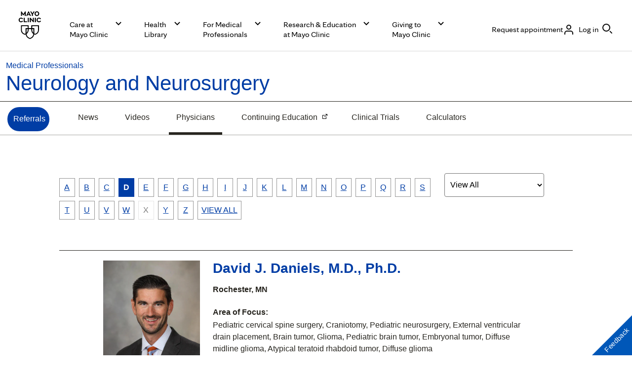

--- FILE ---
content_type: text/html; charset=utf-8
request_url: https://www.mayoclinic.org/medical-professionals/neurology-neurosurgery/physicians?page=1&lastInitial=D
body_size: 50163
content:

<!DOCTYPE html>

<html lang="en" dir="ltr">
    
<head>
    <script data-cfasync="false" data-local-sync="allow-network-observable" data-ui-shadow-root="open" data-locale="en" data-css="https://assets.mayoclinic.org/content/dam/cpm-transcend/cm.css" data-ui="https://assets.mayoclinic.org/content/dam/cpm-transcend/ui.js" src="https://transcend-cdn.com/cm/03274c75-bbc2-448d-a72f-379289a8e380/airgap.js"></script>
    <meta charset="utf-8" />
    <title>Neurosciences Physicians - Medical Professionals - Mayo Clinic</title>
	<meta name="application-name" content="&nbsp;" />
    
		<link rel="apple-touch-icon" href="/-/media/web/gbs/shared/images/apple-touch-icon-152x152.svg">
	
		<link rel="icon" href="/-/media/web/gbs/shared/images/favicon.png">
	
		<meta name="msapplication-TileColor" content="#FFFFFF" />
	
		<meta name="msapplication-TileImage" content="/-/media/web/gbs/shared/images/mstile-144x144.png" />
	
    <meta name="viewport" content="width=device-width, initial-scale=1.0" />
    <meta name="format-detection" content="telephone=no"> 
    <meta name="Subject" content="" />

    <meta name="Description" id="Description" content="Find neurology and neurologic surgery Physicians at your nearest Mayo Clinic location.  Learn about the conditions they treat and procedures performed." />

    
    <link rel="canonical" href="https://www.mayoclinic.org/medical-professionals/neurology-neurosurgery/physicians" />
<meta name="PublishDate" content="2018-10-29" />


    <script type="application/ld+json">{"@context":"https://schema.org","@type":"BreadcrumbList","ItemListElement":[{"@type":"ListItem","position":1,"name":"Medical Professionals","item":"https://www.mayoclinic.org/medical-professionals"},{"@type":"ListItem","position":2,"name":"Neurology & Neurosurgery","item":"https://www.mayoclinic.org/medical-professionals/neurology-neurosurgery"}]}</script>
    <meta name="contentLanguage" content="en" />
    
    <!--[if lt IE 9]>
        <script src="//html5shim.googlecode.com/svn/trunk/html5.js"></script>
    <![endif]-->

    <link rel="stylesheet" type="text/css" href="/bundles/styles/goldStandardAemHeader.css?v=5AF45B29B2F547D29005E803856CD5BED5CDD727" />

    
    
	<link href="/-/media/web/gbs/shared/css/medical-professionals-new.css?version=1" rel="stylesheet" type="text/css"  />
	<script src="//tagdelivery.mayoclinic.org/dotorg/prod/utag.sync.js" type="text/javascript">

</script><link rel="stylesheet" type="text/css" href="/bundles/styles/accessibility.css?v=7A281B0CAEFEE3E8063E4A6C48E5620E6D28F169" />


	

    

    
	<link rel="stylesheet" type="text/css" href="https://www.mayoclinic.org/mayofonts/Fonts/mayo/fonts.css" media="all">
<style>
.form .sc-aem h2{border-bottom:none;padding-bottom:0}
div.main>header>.mobile-nav-container .tab-navigation-show-more{ z-index: 2}
.gsr div.main>header .breadcrumbs ul li a[href=""] { display: none;}
</style>
<link href="https://www.mayoclinic.org/static/main.css?t=1769516120109" rel="stylesheet">
    
    <script type="text/javascript" src="//nexus.ensighten.com/mayo_clinic/clinicprod/Bootstrap.js"></script>

    

<script>(window.BOOMR_mq=window.BOOMR_mq||[]).push(["addVar",{"rua.upush":"false","rua.cpush":"true","rua.upre":"false","rua.cpre":"false","rua.uprl":"false","rua.cprl":"false","rua.cprf":"false","rua.trans":"SJ-f9f1509e-b148-4646-abfc-b77550eeac52","rua.cook":"false","rua.ims":"false","rua.ufprl":"false","rua.cfprl":"false","rua.isuxp":"false","rua.texp":"norulematch","rua.ceh":"false","rua.ueh":"false","rua.ieh.st":"0"}]);</script>
                              <script>!function(e){var n="https://s.go-mpulse.net/boomerang/";if("False"=="True")e.BOOMR_config=e.BOOMR_config||{},e.BOOMR_config.PageParams=e.BOOMR_config.PageParams||{},e.BOOMR_config.PageParams.pci=!0,n="https://s2.go-mpulse.net/boomerang/";if(window.BOOMR_API_key="AE377-TGE2S-92GPZ-AE4B3-VR4DY",function(){function e(){if(!r){var e=document.createElement("script");e.id="boomr-scr-as",e.src=window.BOOMR.url,e.async=!0,o.appendChild(e),r=!0}}function t(e){r=!0;var n,t,a,i,d=document,O=window;if(window.BOOMR.snippetMethod=e?"if":"i",t=function(e,n){var t=d.createElement("script");t.id=n||"boomr-if-as",t.src=window.BOOMR.url,BOOMR_lstart=(new Date).getTime(),e=e||d.body,e.appendChild(t)},!window.addEventListener&&window.attachEvent&&navigator.userAgent.match(/MSIE [67]\./))return window.BOOMR.snippetMethod="s",void t(o,"boomr-async");a=document.createElement("IFRAME"),a.src="about:blank",a.title="",a.role="presentation",a.loading="eager",i=(a.frameElement||a).style,i.width=0,i.height=0,i.border=0,i.display="none",o.appendChild(a);try{O=a.contentWindow,d=O.document.open()}catch(_){n=document.domain,a.src="javascript:var d=document.open();d.domain='"+n+"';void 0;",O=a.contentWindow,d=O.document.open()}if(n)d._boomrl=function(){this.domain=n,t()},d.write("<bo"+"dy onload='document._boomrl();'>");else if(O._boomrl=function(){t()},O.addEventListener)O.addEventListener("load",O._boomrl,!1);else if(O.attachEvent)O.attachEvent("onload",O._boomrl);d.close()}function a(e){window.BOOMR_onload=e&&e.timeStamp||(new Date).getTime()}if(!window.BOOMR||!window.BOOMR.version&&!window.BOOMR.snippetExecuted){window.BOOMR=window.BOOMR||{},window.BOOMR.snippetStart=(new Date).getTime(),window.BOOMR.snippetExecuted=!0,window.BOOMR.snippetVersion=14,window.BOOMR.url=n+"AE377-TGE2S-92GPZ-AE4B3-VR4DY";var i=document.currentScript||document.getElementsByTagName("script")[0],o=i.parentNode,r=!1,d=document.createElement("link");if(d.relList&&"function"==typeof d.relList.supports&&d.relList.supports("preload")&&"as"in d)window.BOOMR.snippetMethod="p",d.href=window.BOOMR.url,d.rel="preload",d.as="script",d.addEventListener("load",e),d.addEventListener("error",function(){t(!0)}),setTimeout(function(){if(!r)t(!0)},3e3),BOOMR_lstart=(new Date).getTime(),o.appendChild(d);else t(!1);if(window.addEventListener)window.addEventListener("load",a,!1);else if(window.attachEvent)window.attachEvent("onload",a)}}(),"".length>0)if(e&&"performance"in e&&e.performance&&"function"==typeof e.performance.setResourceTimingBufferSize)e.performance.setResourceTimingBufferSize();!function(){if(BOOMR=e.BOOMR||{},BOOMR.plugins=BOOMR.plugins||{},!BOOMR.plugins.AK){var n="true"=="true"?1:0,t="",a="aofl7jqxbzpde2lyvyna-f-a15200d8a-clientnsv4-s.akamaihd.net",i="false"=="true"?2:1,o={"ak.v":"39","ak.cp":"622003","ak.ai":parseInt("298810",10),"ak.ol":"0","ak.cr":8,"ak.ipv":4,"ak.proto":"h2","ak.rid":"b450a6e5","ak.r":51663,"ak.a2":n,"ak.m":"a","ak.n":"essl","ak.bpcip":"3.138.191.0","ak.cport":44128,"ak.gh":"23.57.66.164","ak.quicv":"","ak.tlsv":"tls1.3","ak.0rtt":"","ak.0rtt.ed":"","ak.csrc":"-","ak.acc":"","ak.t":"1769516570","ak.ak":"hOBiQwZUYzCg5VSAfCLimQ==ZV0DhBxbQmXDflW42CVHThJyvvu6KG4gl93510bZTcZwCoukRgn+8RdvGXK+VsnXimwwIIyzna30x3Bm6qy7AYzfNHFYxhYVXwDuaFN0zLxK70Z7OfTQIIoEq8Jqu6GLmS3dUwN7tc4a3mt6ki5KhyQRcrUwtwnAd+4NfvRmO8RT5gIya7GnSxl8U/h8bHkcIgo4jww/0SJXBiK15kbMNCJE/5tuA/4nLyLlh643lV8oAyPkY14Mg7TipVQgYVficQBYob9Daw67jjRvKD0vsdYISqx5AvJTfmXV9VdSuMPg2r9Bitqgz79IwkW4amKBiSpBCEz23pyosLrUHG+u+JPpW58x03VMzq/yht+v0iUVXD5QkCibnqMTrpBGC69HLi1/IkwNKJsD73WuN32406rOuFl3B1t2oHI+v2AfLRQ=","ak.pv":"312","ak.dpoabenc":"","ak.tf":i};if(""!==t)o["ak.ruds"]=t;var r={i:!1,av:function(n){var t="http.initiator";if(n&&(!n[t]||"spa_hard"===n[t]))o["ak.feo"]=void 0!==e.aFeoApplied?1:0,BOOMR.addVar(o)},rv:function(){var e=["ak.bpcip","ak.cport","ak.cr","ak.csrc","ak.gh","ak.ipv","ak.m","ak.n","ak.ol","ak.proto","ak.quicv","ak.tlsv","ak.0rtt","ak.0rtt.ed","ak.r","ak.acc","ak.t","ak.tf"];BOOMR.removeVar(e)}};BOOMR.plugins.AK={akVars:o,akDNSPreFetchDomain:a,init:function(){if(!r.i){var e=BOOMR.subscribe;e("before_beacon",r.av,null,null),e("onbeacon",r.rv,null,null),r.i=!0}return this},is_complete:function(){return!0}}}}()}(window);</script></head>


<body class="physician-hub clean template-physicians light-mode">
    <script type="text/javascript">
	(function(a,b,c,d) {
 a='//tagdelivery.mayoclinic.org/dotorg/prod/utag.js';
 b=document;c='script';d=b.createElement(c);d.src=a;
 d.type='text/java'+c;d.async=true;
 a=b.getElementsByTagName(c)[0];a.parentNode.insertBefore(d,a)})();

</script>
    <form method="post" action="/medical-professionals/neurology-neurosurgery/physicians?page=1&amp;lastInitial=D" id="mayoform">
<div class="aspNetHidden">
<input type="hidden" name="__VIEWSTATE" id="__VIEWSTATE" value="Rj6i+914ZMbqI3FcuYjyeunlUBrukTlBX8/yfyzOmd85R9A4cdxF/JXpcYPXjN7pdV60mbcBxVLwTKseZyYxSNPCtsVEInyneeVr9Rs87rYRUQrGweGQ3K6knF2QaIJDN/XZiQ2T3vhSW/FccQlTNqHn+oE=" />
</div>

<div class="aspNetHidden">

	<input type="hidden" name="__VIEWSTATEGENERATOR" id="__VIEWSTATEGENERATOR" value="6DCFA933" />
	<input type="hidden" name="__EVENTVALIDATION" id="__EVENTVALIDATION" value="2hsiYLHaIwri9bteT2dAqT5dDSNzBXHyj2alGsdJrzBlWvxLxxrRVvpM6Cc/gKOvg8ZZ+UNKspqHn1q7rBnB/L6ibzNPUJBCMQIFL1q/kuyo1aQy" />
</div>
	    
		
        <div class="page-alert" role="alert" style="display:none;"><div id="et_noEnglishVersion">This content does not have an English version.</div></div><div class="page-alert" role="alert" style="display:none;"><div id="et_noArabicVersion">This content does not have an Arabic version.</div></div><input type="hidden" name="ctl03$CookiesEnabledHiddenField" id="CookiesEnabledHiddenField" />

<div class="sc-aem">
    <div data-hydrate=/content/experience-fragments/mayoclinic/en/global/global-alerts/master><div class="aem-container cmp-container--column-padding-0x  aem-Grid aem-Grid--12 aem-Grid--default--12 "><div class="aem-GridColumn aem-GridColumn--default--12 aem-GridColumn"><div class="cmp-global-alerts "><ul id="globalalerts-e235e8a005" class="cmp-global-alerts "></ul></div></div></div><div class="aem-container   aem-Grid aem-Grid--12 aem-Grid--default--12 "></div></div>
    <script>
      var __COMP_DATA__ = window.__COMP_DATA__ || {};
      __COMP_DATA__["/content/experience-fragments/mayoclinic/en/global/global-alerts/master"] = {"statusCode":200,"title":"","language":"en","metadataValues":null,"alternateSupportedLanguageLinks":null,"chatScriptEnabled":false,"aliceAiChatEnabled":false,"seoTitle":"","path":"/content/experience-fragments/mayoclinic/en/global/global-alerts/master","type":"mayoclinic/components/structure/xfpage","uniqueId":"model",":hierarchyType":"page","processedUrl":"","isPrint":false,"items":{"root_msm_moved":{"language":"en","path":"","type":"mayoclinic/components/core/container/v1/container","uniqueId":"model/root_msm_moved","gridClassNames":"aem-Grid aem-Grid--12 aem-Grid--default--12","columnCount":12,"processedUrl":"","isPrint":false,"columnClassNames":{},"items":{},"itemsOrder":[]},"root":{"language":"en","path":"","type":"mayoclinic/components/core/container/v1/container","uniqueId":"model/root","gridClassNames":"aem-Grid aem-Grid--12 aem-Grid--default--12","columnCount":12,"appliedCssClassNames":"cmp-container--column-padding-0x","processedUrl":"","isPrint":false,"columnClassNames":{"globalalerts_1933540940":"aem-GridColumn aem-GridColumn--default--12"},"items":{"globalalerts_1933540940":{"language":"en","path":"","type":"mayoclinic/components/content/globalalerts/v1/globalalerts","uniqueId":"model/root/globalalerts_1933540940","id":"globalalerts-e235e8a005","allGlobalAlerts":[],"processedUrl":"","isPrint":false}},"itemsOrder":["globalalerts_1933540940"]}},"itemsOrder":["root","root_msm_moved"]}
    </script>
  
    <div data-hydrate=/content/experience-fragments/mayoclinic/en/global/header/master><div class="aem-container cmp-container--centered   " id="header__container"><div class="container-child "><header data-testid="cmp-header" class="onSafari-false"><div data-testid="cmp-skipToMain" class="cmp-skip-to-main cmp-skip-to-main__container cmp-skip-to-main__container-global "><a href="#main-content" id="cmp-skip-to-main__link-global" data-testid="cmp-skip-to-main__link-global" class="cmp-skip-to-main__link cmp-skip-to-main__link-global">Skip to content</a></div><div class="aem-container    " id="header__outer-wrapper-container"><div class="container-child aem-GridColumn--mayo_small--none"><nav aria-label="Primary" data-testid="cmp-nav" class=""><div class="aem-container    cmp-nav-container" id="header__wrapper-container"><div class="container-child aem-GridColumn--mayo_x-large--none aem-GridColumn--mayo_large--none aem-GridColumn--mayo_medium--none aem-GridColumn--mayo_x-small--hide aem-GridColumn--mayo_small--hide"><div class="aem-container    " id="header__logo-container"><div class="container-child aem-GridColumn--default--none"><div id="image-75ab6c6fec" class="image-75ab6c6fec  cmp-image   " data-testid="cmp-image"><div class="cmp-link" data-testid="cmp-link"><a href="/" class="cmp-anchor--plain" data-cmp-data-layer="{&quot;target&quot;:&quot;logo&quot;,&quot;category&quot;:&quot;global-header&quot;,&quot;action&quot;:&quot;top_header&quot;}"><img src="https://assets.mayoclinic.org/content/dam/mayoclinic/images/logos/mayo-clinic-logo.svg" class="cmp-image__image" alt="Mayo Clinic Home Page" loading="lazy"/></a></div></div></div></div></div><div class="container-child aem-GridColumn--default--none aem-GridColumn--mayo_x-small--none aem-GridColumn--mayo_small--none"><div class="aem-container    " id="header__content-container"><div class="container-child "><div data-panelcontainer="search-container" class="cmp-search-container aem-Grid"><div data-cmp-hook-search-container="item" data-cmp-expanded="true" class="cmp-search-container__children cmp-search-container--show"><div class="aem-container    " id="header__content-inner-container"><div class="container-child aem-GridColumn--mayo_x-large--none aem-GridColumn--mayo_large--hide aem-GridColumn--mayo_medium--hide aem-GridColumn--mayo_x-small--hide aem-GridColumn--mayo_small--hide"><ul data-panelcontainer="tabs" data-testid="cmp-tabs" class="cmp-tabs cmp-tabs--navigation"><li data-cmp-hook-tabs="tabpanel" class="cmp-tab "><div class="cmp-tab__title "><div class="cmp-tab__button"><button aria-expanded="false" data-cmp-data-layer="{&quot;category&quot;:&quot;global-header&quot;,&quot;action&quot;:&quot;top_header&quot;,&quot;target&quot;:&quot;Care at \\n Mayo Clinic&quot;}" type="button" data-testid="cmp-button" class="cmp-button cmp-button__button "><span class="cmp-tab__button-inner"><span class="cmp-tab__button-title">Care at 
 Mayo Clinic</span><span class="cmp-icon icon__chevron-down  cmp-icon--size-16"><svg data-name="32x32-Guides" xmlns="http://www.w3.org/2000/svg" viewBox="0 0 16 16"><path d="M8 11.414L2.293 5.707 3.707 4.293 8 8.586 12.293 4.293 13.707 5.707 8 11.414z"></path></svg></span></span></button></div></div><div class="cmp-tab__content "><div class="aem-container    " id=""><div class="container-child "><div class="aem-container cmp-container--centered   " id=""><div class="container-child aem-GridColumn--default--none aem-GridColumn--mayo_x-large--none"><div class="aem-container    " id=""><div class="container-child "><div class="cmp-link" data-testid="cmp-button"><a href="/patient-centered-care" class="cmp-anchor--plain cmp-button cmp-button__link " id="button-0cdef1615a" data-cmp-data-layer="{&quot;target&quot;:&quot;Patient-Centered Care&quot;,&quot;category&quot;:&quot;global-header&quot;,&quot;action&quot;:&quot;expanded|care at mayo clinic&quot;}"><span aria-hidden="false" class="cmp-button__inner cmp-button__inner--width-full cmp-button__inner--type-text cmp-button__inner--focus-primary    "><span class="cmp-button__inner-wrapper"><span class="cmp-button__inner-main"><span role="text" class="cmp-button__text"><span>Patient-Centered Care</span></span></span><span class="cmp-icon icon__chevron-right  cmp-icon--size-16"><svg data-name="32x32-Guides" xmlns="http://www.w3.org/2000/svg" viewBox="0 0 16 16"><path d="M5.707 13.707L4.293 12.293 8.586 8 4.293 3.707 5.707 2.293 11.414 8 5.707 13.707z"></path></svg></span></span></span></a></div></div><div class="container-child "><div class="cmp-link" data-testid="cmp-button"><a href="/about-mayo-clinic" class="cmp-anchor--plain cmp-button cmp-button__link " id="button-c117b09767" data-cmp-data-layer="{&quot;target&quot;:&quot;About Mayo Clinic&quot;,&quot;category&quot;:&quot;global-header&quot;,&quot;action&quot;:&quot;expanded|care at mayo clinic&quot;}"><span aria-hidden="false" class="cmp-button__inner cmp-button__inner--width-full cmp-button__inner--type-text cmp-button__inner--focus-primary    "><span class="cmp-button__inner-wrapper"><span class="cmp-button__inner-main"><span role="text" class="cmp-button__text"><span>About Mayo Clinic</span></span></span><span class="cmp-icon icon__chevron-right  cmp-icon--size-16"><svg data-name="32x32-Guides" xmlns="http://www.w3.org/2000/svg" viewBox="0 0 16 16"><path d="M5.707 13.707L4.293 12.293 8.586 8 4.293 3.707 5.707 2.293 11.414 8 5.707 13.707z"></path></svg></span></span></span></a></div></div><div class="container-child "><div class="cmp-link" data-testid="cmp-button"><a href="/appointments" class="cmp-anchor--plain cmp-button cmp-button__link " id="button-904cb24af4" data-cmp-data-layer="{&quot;target&quot;:&quot;Request Appointment&quot;,&quot;category&quot;:&quot;global-header&quot;,&quot;action&quot;:&quot;expanded|care at mayo clinic&quot;}"><span aria-hidden="false" class="cmp-button__inner cmp-button__inner--width-full cmp-button__inner--type-text cmp-button__inner--focus-primary    "><span class="cmp-button__inner-wrapper"><span class="cmp-button__inner-main"><span role="text" class="cmp-button__text"><span>Request Appointment</span></span></span><span class="cmp-icon icon__chevron-right  cmp-icon--size-16"><svg data-name="32x32-Guides" xmlns="http://www.w3.org/2000/svg" viewBox="0 0 16 16"><path d="M5.707 13.707L4.293 12.293 8.586 8 4.293 3.707 5.707 2.293 11.414 8 5.707 13.707z"></path></svg></span></span></span></a></div></div><div class="container-child "><div class="cmp-link" data-testid="cmp-button"><a href="/appointments/find-a-doctor" class="cmp-anchor--plain cmp-button cmp-button__link " id="button-0ccc721927" data-cmp-data-layer="{&quot;target&quot;:&quot;Find a Doctor&quot;,&quot;category&quot;:&quot;global-header&quot;,&quot;action&quot;:&quot;expanded|care at mayo clinic&quot;}"><span aria-hidden="false" class="cmp-button__inner cmp-button__inner--width-full cmp-button__inner--type-text cmp-button__inner--focus-primary    "><span class="cmp-button__inner-wrapper"><span class="cmp-button__inner-main"><span role="text" class="cmp-button__text"><span>Find a Doctor</span></span></span><span class="cmp-icon icon__chevron-right  cmp-icon--size-16"><svg data-name="32x32-Guides" xmlns="http://www.w3.org/2000/svg" viewBox="0 0 16 16"><path d="M5.707 13.707L4.293 12.293 8.586 8 4.293 3.707 5.707 2.293 11.414 8 5.707 13.707z"></path></svg></span></span></span></a></div></div><div class="container-child "><div class="cmp-link" data-testid="cmp-button"><a href="/locations" class="cmp-anchor--plain cmp-button cmp-button__link " id="button-fad9175ceb" data-cmp-data-layer="{&quot;target&quot;:&quot;Locations&quot;,&quot;category&quot;:&quot;global-header&quot;,&quot;action&quot;:&quot;expanded|care at mayo clinic&quot;}"><span aria-hidden="false" class="cmp-button__inner cmp-button__inner--width-full     "><span class="cmp-button__inner-wrapper"><span class="cmp-button__inner-main"><span role="text" class="cmp-button__text"><span>Locations</span></span></span><span class="cmp-icon icon__chevron-right  cmp-icon--size-16"><svg data-name="32x32-Guides" xmlns="http://www.w3.org/2000/svg" viewBox="0 0 16 16"><path d="M5.707 13.707L4.293 12.293 8.586 8 4.293 3.707 5.707 2.293 11.414 8 5.707 13.707z"></path></svg></span></span></span></a></div></div><div class="container-child "><div class="cmp-link" data-testid="cmp-button"><a href="https://www.mayo.edu/research/clinical-trials" class="cmp-anchor--plain cmp-button cmp-button__link " id="button-efb107d666" data-cmp-data-layer="{&quot;target&quot;:&quot;Clinical Trials&quot;,&quot;category&quot;:&quot;global-header&quot;,&quot;action&quot;:&quot;expanded|care at mayo clinic&quot;}"><span aria-hidden="false" class="cmp-button__inner cmp-button__inner--width-full cmp-button__inner--type-text cmp-button__inner--focus-primary    "><span class="cmp-button__inner-wrapper"><span class="cmp-button__inner-main"><span role="text" class="cmp-button__text"><span>Clinical Trials</span></span></span><span class="cmp-icon icon__chevron-right  cmp-icon--size-16"><svg data-name="32x32-Guides" xmlns="http://www.w3.org/2000/svg" viewBox="0 0 16 16"><path d="M5.707 13.707L4.293 12.293 8.586 8 4.293 3.707 5.707 2.293 11.414 8 5.707 13.707z"></path></svg></span></span></span></a></div></div></div></div><div class="container-child aem-GridColumn--default--none aem-GridColumn--mayo_x-large--none"><div class="aem-container    " id=""><div class="container-child "><div class="cmp-link" data-testid="cmp-button"><a href="https://connect.mayoclinic.org" class="cmp-anchor--plain cmp-button cmp-button__link " id="button-db4753d976" data-cmp-data-layer="{&quot;target&quot;:&quot;Connect to Support Groups&quot;,&quot;category&quot;:&quot;global-header&quot;,&quot;action&quot;:&quot;expanded|care at mayo clinic&quot;}"><span aria-hidden="false" class="cmp-button__inner cmp-button__inner--width-full     "><span class="cmp-button__inner-wrapper"><span class="cmp-button__inner-main"><span role="text" class="cmp-button__text"><span>Connect to Support Groups</span></span></span><span class="cmp-icon icon__chevron-right  cmp-icon--size-16"><svg data-name="32x32-Guides" xmlns="http://www.w3.org/2000/svg" viewBox="0 0 16 16"><path d="M5.707 13.707L4.293 12.293 8.586 8 4.293 3.707 5.707 2.293 11.414 8 5.707 13.707z"></path></svg></span></span></span></a></div></div><div class="container-child "><div class="cmp-link" data-testid="cmp-button"><a href="/patient-visitor-guide" class="cmp-anchor--plain cmp-button cmp-button__link " id="button-33ae04df59" data-cmp-data-layer="{&quot;target&quot;:&quot;Patient &amp; Visitor guide&quot;,&quot;category&quot;:&quot;global-header&quot;,&quot;action&quot;:&quot;expanded|care at mayo clinic&quot;}"><span aria-hidden="false" class="cmp-button__inner cmp-button__inner--width-full cmp-button__inner--type-text cmp-button__inner--focus-primary    "><span class="cmp-button__inner-wrapper"><span class="cmp-button__inner-main"><span role="text" class="cmp-button__text"><span>Patient & Visitor Guide</span></span></span><span class="cmp-icon icon__chevron-right  cmp-icon--size-16"><svg data-name="32x32-Guides" xmlns="http://www.w3.org/2000/svg" viewBox="0 0 16 16"><path d="M5.707 13.707L4.293 12.293 8.586 8 4.293 3.707 5.707 2.293 11.414 8 5.707 13.707z"></path></svg></span></span></span></a></div></div><div class="container-child "><div class="cmp-link" data-testid="cmp-button"><a href="/billing-insurance" class="cmp-anchor--plain cmp-button cmp-button__link " id="button-ecec35fd3f" data-cmp-data-layer="{&quot;target&quot;:&quot;Insurance &amp; Billing&quot;,&quot;category&quot;:&quot;global-header&quot;,&quot;action&quot;:&quot;expanded|care at mayo clinic&quot;}"><span aria-hidden="false" class="cmp-button__inner cmp-button__inner--width-full cmp-button__inner--type-text cmp-button__inner--focus-primary    "><span class="cmp-button__inner-wrapper"><span class="cmp-button__inner-main"><span role="text" class="cmp-button__text"><span>Billing & Insurance</span></span></span><span class="cmp-icon icon__chevron-right  cmp-icon--size-16"><svg data-name="32x32-Guides" xmlns="http://www.w3.org/2000/svg" viewBox="0 0 16 16"><path d="M5.707 13.707L4.293 12.293 8.586 8 4.293 3.707 5.707 2.293 11.414 8 5.707 13.707z"></path></svg></span></span></span></a></div></div><div class="container-child "><div class="cmp-link" data-testid="cmp-button"><a href="/departments-centers" class="cmp-anchor--plain cmp-button cmp-button__link " id="button-c80143308f" data-cmp-data-layer="{&quot;target&quot;:&quot;Departments &amp; Centers&quot;,&quot;category&quot;:&quot;global-header&quot;,&quot;action&quot;:&quot;expanded|care at mayo clinic&quot;}"><span aria-hidden="false" class="cmp-button__inner cmp-button__inner--width-full cmp-button__inner--type-text cmp-button__inner--focus-primary    "><span class="cmp-button__inner-wrapper"><span class="cmp-button__inner-main"><span role="text" class="cmp-button__text"><span>Departments & Centers</span></span></span><span class="cmp-icon icon__chevron-right  cmp-icon--size-16"><svg data-name="32x32-Guides" xmlns="http://www.w3.org/2000/svg" viewBox="0 0 16 16"><path d="M5.707 13.707L4.293 12.293 8.586 8 4.293 3.707 5.707 2.293 11.414 8 5.707 13.707z"></path></svg></span></span></span></a></div></div><div class="container-child "><div class="cmp-link" data-testid="cmp-button"><a href="/international" class="cmp-anchor--plain cmp-button cmp-button__link " id="button-96d8c3d395" data-cmp-data-layer="{&quot;target&quot;:&quot;International Services&quot;,&quot;category&quot;:&quot;global-header&quot;,&quot;action&quot;:&quot;expanded|care at mayo clinic&quot;}"><span aria-hidden="false" class="cmp-button__inner cmp-button__inner--width-full cmp-button__inner--type-text cmp-button__inner--focus-primary    "><span class="cmp-button__inner-wrapper"><span class="cmp-button__inner-main"><span role="text" class="cmp-button__text"><span>International Services</span></span></span><span class="cmp-icon icon__chevron-right  cmp-icon--size-16"><svg data-name="32x32-Guides" xmlns="http://www.w3.org/2000/svg" viewBox="0 0 16 16"><path d="M5.707 13.707L4.293 12.293 8.586 8 4.293 3.707 5.707 2.293 11.414 8 5.707 13.707z"></path></svg></span></span></span></a></div></div><div class="container-child "><div class="cmp-link" data-testid="cmp-button"><a href="/about-mayo-clinic/contact" class="cmp-anchor--plain cmp-button cmp-button__link " id="button-bd03962072" data-cmp-data-layer="{&quot;target&quot;:&quot;Contact Us&quot;,&quot;category&quot;:&quot;global-header&quot;,&quot;action&quot;:&quot;expanded|care at mayo clinic&quot;}"><span aria-hidden="false" class="cmp-button__inner cmp-button__inner--width-full cmp-button__inner--type-text cmp-button__inner--focus-primary    "><span class="cmp-button__inner-wrapper"><span class="cmp-button__inner-main"><span role="text" class="cmp-button__text"><span>Contact Us</span></span></span><span class="cmp-icon icon__chevron-right  cmp-icon--size-16"><svg data-name="32x32-Guides" xmlns="http://www.w3.org/2000/svg" viewBox="0 0 16 16"><path d="M5.707 13.707L4.293 12.293 8.586 8 4.293 3.707 5.707 2.293 11.414 8 5.707 13.707z"></path></svg></span></span></span></a></div></div></div></div><div class="container-child aem-GridColumn--default--none aem-GridColumn--mayo_x-large--none"><div class="aem-container    " id=""><div class="container-child "><div data-testid="cmp-teaser" class="cmp-teaser "><div><div class="cmp-teaser__content"><div class="cmp-teaser__title"><div class="cmp-title" data-testid="cmp-title"><div class="cmp-title__text--color-primary-inverse cmp-title__text--body-serif-small-bold "><div class="cmp-link" data-testid="cmp-link"><a text="Patient &amp; Visitor Guide" href="/patient-visitor-guide" class="cmp-anchor--plain" data-cmp-data-layer="{&quot;category&quot;:&quot;global-header&quot;,&quot;target&quot;:&quot;teaser|Patient &amp; Visitor Guide&quot;,&quot;action&quot;:&quot;expanded|Care at Mayo Clinic&quot;}"><span role="text" class="cmp-title__inner">Patient &amp; Visitor<!-- --> <span class="cmp-title__no-break">Guide<!-- --> <span class="cmp-icon icon__chevron-right  cmp-icon--size-16"><svg data-name="32x32-Guides" xmlns="http://www.w3.org/2000/svg" viewBox="0 0 16 16"><path d="M5.707 13.707L4.293 12.293 8.586 8 4.293 3.707 5.707 2.293 11.414 8 5.707 13.707z"></path></svg></span></span></span></a></div></div></div></div></div><div class="cmp-teaser__image"><div id="teaser-19420c0359-image" class="teaser-19420c0359-image  cmp-image    cmp-image__width--full" data-testid="cmp-image"><img src="https://assets.mayoclinic.org/content/dam/media/global/images/2023/06/26/pt-visitor-Getty-1419492732-415x275.jpg" class="cmp-image__image" alt="" loading="lazy"/></div><div class="cmp-teaser__image--overlay"></div></div></div></div></div></div></div></div></div></div><div tabindex="0" class="cmp-tab__content-focus-out-element"></div></div></li><li data-cmp-hook-tabs="tabpanel" class="cmp-tab "><div class="cmp-tab__title "><div class="cmp-tab__button"><button aria-expanded="false" data-cmp-data-layer="{&quot;category&quot;:&quot;global-header&quot;,&quot;action&quot;:&quot;top_header&quot;,&quot;target&quot;:&quot;Health \\n Library&quot;}" type="button" data-testid="cmp-button" class="cmp-button cmp-button__button "><span class="cmp-tab__button-inner"><span class="cmp-tab__button-title">Health 
 Library</span><span class="cmp-icon icon__chevron-down  cmp-icon--size-16"><svg data-name="32x32-Guides" xmlns="http://www.w3.org/2000/svg" viewBox="0 0 16 16"><path d="M8 11.414L2.293 5.707 3.707 4.293 8 8.586 12.293 4.293 13.707 5.707 8 11.414z"></path></svg></span></span></button></div></div><div class="cmp-tab__content "><div class="aem-container    " id=""><div class="container-child "><div class="aem-container cmp-container--centered   " id=""><div class="container-child aem-GridColumn--default--none aem-GridColumn--mayo_x-large--none"><div class="aem-container    " id=""><div class="container-child "><div class="cmp-link" data-testid="cmp-button"><a href="/diseases-conditions" class="cmp-anchor--plain cmp-button cmp-button__link " id="button-adaac0d611" data-cmp-data-layer="{&quot;target&quot;:&quot;Diseases &amp; Conditions&quot;,&quot;category&quot;:&quot;global-header&quot;,&quot;action&quot;:&quot;expanded|health library&quot;}"><span aria-hidden="false" class="cmp-button__inner cmp-button__inner--width-full cmp-button__inner--type-text cmp-button__inner--focus-primary    "><span class="cmp-button__inner-wrapper"><span class="cmp-button__inner-main"><span role="text" class="cmp-button__text"><span>Diseases & Conditions</span></span></span><span class="cmp-icon icon__chevron-right  cmp-icon--size-16"><svg data-name="32x32-Guides" xmlns="http://www.w3.org/2000/svg" viewBox="0 0 16 16"><path d="M5.707 13.707L4.293 12.293 8.586 8 4.293 3.707 5.707 2.293 11.414 8 5.707 13.707z"></path></svg></span></span></span></a></div></div><div class="container-child "><div class="cmp-link" data-testid="cmp-button"><a href="/symptoms" class="cmp-anchor--plain cmp-button cmp-button__link " id="button-20855ade9b" data-cmp-data-layer="{&quot;target&quot;:&quot;Symptoms&quot;,&quot;category&quot;:&quot;global-header&quot;,&quot;action&quot;:&quot;expanded|health library&quot;}"><span aria-hidden="false" class="cmp-button__inner cmp-button__inner--width-full cmp-button__inner--type-text cmp-button__inner--focus-primary    "><span class="cmp-button__inner-wrapper"><span class="cmp-button__inner-main"><span role="text" class="cmp-button__text"><span>Symptoms</span></span></span><span class="cmp-icon icon__chevron-right  cmp-icon--size-16"><svg data-name="32x32-Guides" xmlns="http://www.w3.org/2000/svg" viewBox="0 0 16 16"><path d="M5.707 13.707L4.293 12.293 8.586 8 4.293 3.707 5.707 2.293 11.414 8 5.707 13.707z"></path></svg></span></span></span></a></div></div><div class="container-child "><div class="cmp-link" data-testid="cmp-button"><a href="/tests-procedures" class="cmp-anchor--plain cmp-button cmp-button__link " id="button-1a80de404c" data-cmp-data-layer="{&quot;target&quot;:&quot;Tests &amp; Procedures&quot;,&quot;category&quot;:&quot;global-header&quot;,&quot;action&quot;:&quot;expanded|health library&quot;}"><span aria-hidden="false" class="cmp-button__inner cmp-button__inner--width-full cmp-button__inner--type-text cmp-button__inner--focus-primary    "><span class="cmp-button__inner-wrapper"><span class="cmp-button__inner-main"><span role="text" class="cmp-button__text"><span>Tests & Procedures</span></span></span><span class="cmp-icon icon__chevron-right  cmp-icon--size-16"><svg data-name="32x32-Guides" xmlns="http://www.w3.org/2000/svg" viewBox="0 0 16 16"><path d="M5.707 13.707L4.293 12.293 8.586 8 4.293 3.707 5.707 2.293 11.414 8 5.707 13.707z"></path></svg></span></span></span></a></div></div></div></div><div class="container-child aem-GridColumn--default--none aem-GridColumn--mayo_x-large--none"><div class="aem-container    " id=""><div class="container-child "><div class="cmp-link" data-testid="cmp-button"><a href="/drugs-supplements" class="cmp-anchor--plain cmp-button cmp-button__link " id="button-b2c0b1c974" data-cmp-data-layer="{&quot;target&quot;:&quot;Drugs &amp; Supplements&quot;,&quot;category&quot;:&quot;global-header&quot;,&quot;action&quot;:&quot;expanded|health library&quot;}"><span aria-hidden="false" class="cmp-button__inner cmp-button__inner--width-full cmp-button__inner--type-text cmp-button__inner--focus-primary    "><span class="cmp-button__inner-wrapper"><span class="cmp-button__inner-main"><span role="text" class="cmp-button__text"><span>Drugs & Supplements</span></span></span><span class="cmp-icon icon__chevron-right  cmp-icon--size-16"><svg data-name="32x32-Guides" xmlns="http://www.w3.org/2000/svg" viewBox="0 0 16 16"><path d="M5.707 13.707L4.293 12.293 8.586 8 4.293 3.707 5.707 2.293 11.414 8 5.707 13.707z"></path></svg></span></span></span></a></div></div><div class="container-child "><div class="cmp-link" data-testid="cmp-button"><a href="/healthy-lifestyle" class="cmp-anchor--plain cmp-button cmp-button__link " id="button-ffb939c7a3" data-cmp-data-layer="{&quot;target&quot;:&quot;Healthy Lifestyle&quot;,&quot;category&quot;:&quot;global-header&quot;,&quot;action&quot;:&quot;expanded|health library&quot;}"><span aria-hidden="false" class="cmp-button__inner cmp-button__inner--width-full cmp-button__inner--type-text cmp-button__inner--focus-primary    "><span class="cmp-button__inner-wrapper"><span class="cmp-button__inner-main"><span role="text" class="cmp-button__text"><span>Healthy Lifestyle</span></span></span><span class="cmp-icon icon__chevron-right  cmp-icon--size-16"><svg data-name="32x32-Guides" xmlns="http://www.w3.org/2000/svg" viewBox="0 0 16 16"><path d="M5.707 13.707L4.293 12.293 8.586 8 4.293 3.707 5.707 2.293 11.414 8 5.707 13.707z"></path></svg></span></span></span></a></div></div><div class="container-child "><div class="cmp-link" data-testid="cmp-button"><a href="https://mcpress.mayoclinic.org/product/healthletter/?utm_source=MC-DotOrg-PC-Top&amp;utm_medium=PromoCard&amp;utm_campaign=HealthLetter&amp;utm_content=HL_1" class="cmp-anchor--plain cmp-button cmp-button__link " id="button-6aecd09759" data-cmp-data-layer="{&quot;target&quot;:&quot;Books &amp; Subscriptions&quot;,&quot;category&quot;:&quot;global-header&quot;,&quot;action&quot;:&quot;expanded|health library&quot;}"><span aria-hidden="false" class="cmp-button__inner cmp-button__inner--width-full cmp-button__inner--type-text cmp-button__inner--focus-primary    "><span class="cmp-button__inner-wrapper"><span class="cmp-button__inner-main"><span role="text" class="cmp-button__text"><span>Mayo Clinic Health Letter & Books</span></span></span><span class="cmp-icon icon__chevron-right  cmp-icon--size-16"><svg data-name="32x32-Guides" xmlns="http://www.w3.org/2000/svg" viewBox="0 0 16 16"><path d="M5.707 13.707L4.293 12.293 8.586 8 4.293 3.707 5.707 2.293 11.414 8 5.707 13.707z"></path></svg></span></span></span></a></div></div></div></div><div class="container-child aem-GridColumn--default--none aem-GridColumn--mayo_x-large--none"><div class="aem-container    " id=""><div class="container-child "><div data-testid="cmp-teaser" class="cmp-teaser "><div><div class="cmp-teaser__content"><div class="cmp-teaser__title"><div class="cmp-title" data-testid="cmp-title"><div class="cmp-title__text--color-primary-inverse cmp-title__text--body-serif-small-bold "><div class="cmp-link" data-testid="cmp-link"><a text="Mayo Clinic Health Letter &amp; Books" href="https://mcpress.mayoclinic.org/product/healthletter/?utm_source=MC-DotOrg-PC-Top&amp;utm_medium=PromoCard&amp;utm_campaign=HealthLetter&amp;utm_content=HL_1" class="cmp-anchor--plain" data-cmp-data-layer="{&quot;category&quot;:&quot;global-header&quot;,&quot;target&quot;:&quot;teaser|Diseases &amp; Conditions&quot;,&quot;action&quot;:&quot;expanded|Health Library&quot;}"><span role="text" class="cmp-title__inner">Mayo Clinic Health Letter &amp;<!-- --> <span class="cmp-title__no-break">Books<!-- --> <span class="cmp-icon icon__chevron-right  cmp-icon--size-16"><svg data-name="32x32-Guides" xmlns="http://www.w3.org/2000/svg" viewBox="0 0 16 16"><path d="M5.707 13.707L4.293 12.293 8.586 8 4.293 3.707 5.707 2.293 11.414 8 5.707 13.707z"></path></svg></span></span></span></a></div></div></div></div></div><div class="cmp-teaser__image"><div id="teaser-fcc8514317-image" class="teaser-fcc8514317-image  cmp-image    cmp-image__width--full" data-testid="cmp-image"><img src="https://assets.mayoclinic.org/content/dam/media/global/images/2025/03/19/1710753_3980687_0060.png" class="cmp-image__image" alt="" loading="lazy"/></div><div class="cmp-teaser__image--overlay"></div></div></div></div></div></div></div></div></div></div><div tabindex="0" class="cmp-tab__content-focus-out-element"></div></div></li><li data-cmp-hook-tabs="tabpanel" class="cmp-tab "><div class="cmp-tab__title "><div class="cmp-tab__button"><button aria-expanded="false" data-cmp-data-layer="{&quot;category&quot;:&quot;global-header&quot;,&quot;action&quot;:&quot;top_header&quot;,&quot;target&quot;:&quot;For Medical \\n Professionals&quot;}" type="button" data-testid="cmp-button" class="cmp-button cmp-button__button "><span class="cmp-tab__button-inner"><span class="cmp-tab__button-title">For Medical 
 Professionals</span><span class="cmp-icon icon__chevron-down  cmp-icon--size-16"><svg data-name="32x32-Guides" xmlns="http://www.w3.org/2000/svg" viewBox="0 0 16 16"><path d="M8 11.414L2.293 5.707 3.707 4.293 8 8.586 12.293 4.293 13.707 5.707 8 11.414z"></path></svg></span></span></button></div></div><div class="cmp-tab__content "><div class="aem-container    " id=""><div class="container-child "><div class="aem-container cmp-container--centered   " id=""><div class="container-child aem-GridColumn--default--none aem-GridColumn--mayo_x-large--none"><div class="aem-container    " id=""><div class="container-child "><div class="cmp-link" data-testid="cmp-button"><a href="/medical-professionals" class="cmp-anchor--plain cmp-button cmp-button__link " id="button-58ad4c2c55" data-cmp-data-layer="{&quot;target&quot;:&quot;Medical Professional Resources&quot;,&quot;category&quot;:&quot;global-header&quot;,&quot;action&quot;:&quot;expanded|for medical professionals&quot;}"><span aria-hidden="false" class="cmp-button__inner cmp-button__inner--width-full cmp-button__inner--type-text cmp-button__inner--focus-primary    "><span class="cmp-button__inner-wrapper"><span class="cmp-button__inner-main"><span role="text" class="cmp-button__text"><span>Medical Professional Resources</span></span></span><span class="cmp-icon icon__chevron-right  cmp-icon--size-16"><svg data-name="32x32-Guides" xmlns="http://www.w3.org/2000/svg" viewBox="0 0 16 16"><path d="M5.707 13.707L4.293 12.293 8.586 8 4.293 3.707 5.707 2.293 11.414 8 5.707 13.707z"></path></svg></span></span></span></a></div></div><div class="container-child "><div class="cmp-link" data-testid="cmp-button"><a href="/medical-professionals/provider-relations/refer-patient" class="cmp-anchor--plain cmp-button cmp-button__link " id="button-005c53c147" data-cmp-data-layer="{&quot;target&quot;:&quot;Refer a Patient&quot;,&quot;category&quot;:&quot;global-header&quot;,&quot;action&quot;:&quot;expanded|for medical professionals&quot;}"><span aria-hidden="false" class="cmp-button__inner cmp-button__inner--width-full cmp-button__inner--type-text cmp-button__inner--focus-primary    "><span class="cmp-button__inner-wrapper"><span class="cmp-button__inner-main"><span role="text" class="cmp-button__text"><span>Refer a Patient</span></span></span><span class="cmp-icon icon__chevron-right  cmp-icon--size-16"><svg data-name="32x32-Guides" xmlns="http://www.w3.org/2000/svg" viewBox="0 0 16 16"><path d="M5.707 13.707L4.293 12.293 8.586 8 4.293 3.707 5.707 2.293 11.414 8 5.707 13.707z"></path></svg></span></span></span></a></div></div><div class="container-child "><div class="cmp-link" data-testid="cmp-button"><a href="https://ce.mayo.edu" class="cmp-anchor--plain cmp-button cmp-button__link " id="button-ce6a791a29" data-cmp-data-layer="{&quot;target&quot;:&quot;Continuing Medical Education&quot;,&quot;category&quot;:&quot;global-header&quot;,&quot;action&quot;:&quot;expanded|for medical professionals&quot;}"><span aria-hidden="false" class="cmp-button__inner cmp-button__inner--width-full cmp-button__inner--type-text cmp-button__inner--focus-primary    "><span class="cmp-button__inner-wrapper"><span class="cmp-button__inner-main"><span role="text" class="cmp-button__text"><span>Continuing Medical Education</span></span></span><span class="cmp-icon icon__chevron-right  cmp-icon--size-16"><svg data-name="32x32-Guides" xmlns="http://www.w3.org/2000/svg" viewBox="0 0 16 16"><path d="M5.707 13.707L4.293 12.293 8.586 8 4.293 3.707 5.707 2.293 11.414 8 5.707 13.707z"></path></svg></span></span></span></a></div></div><div class="container-child "><div class="cmp-link" data-testid="cmp-button"><a href="https://www.mayocliniclabs.com" class="cmp-anchor--plain cmp-button cmp-button__link " id="button-a764032a7b" data-cmp-data-layer="{&quot;target&quot;:&quot;Mayo Clinic Laboratories&quot;,&quot;category&quot;:&quot;global-header&quot;,&quot;action&quot;:&quot;expanded|for medical professionals&quot;}"><span aria-hidden="false" class="cmp-button__inner cmp-button__inner--width-full cmp-button__inner--type-text cmp-button__inner--focus-primary    "><span class="cmp-button__inner-wrapper"><span class="cmp-button__inner-main"><span role="text" class="cmp-button__text"><span>Mayo Clinic Laboratories</span></span></span><span class="cmp-icon icon__chevron-right  cmp-icon--size-16"><svg data-name="32x32-Guides" xmlns="http://www.w3.org/2000/svg" viewBox="0 0 16 16"><path d="M5.707 13.707L4.293 12.293 8.586 8 4.293 3.707 5.707 2.293 11.414 8 5.707 13.707z"></path></svg></span></span></span></a></div></div></div></div><div class="container-child aem-GridColumn--default--none aem-GridColumn--mayo_x-large--none"><div class="aem-container    " id=""><div class="container-child "><div class="cmp-link" data-testid="cmp-button"><a href="https://medprofvideos.mayoclinic.org" class="cmp-anchor--plain cmp-button cmp-button__link " id="button-c9f7a9dfa1" data-cmp-data-layer="{&quot;target&quot;:&quot;Video Center&quot;,&quot;category&quot;:&quot;global-header&quot;,&quot;action&quot;:&quot;expanded|for medical professionals&quot;}"><span aria-hidden="false" class="cmp-button__inner cmp-button__inner--width-full cmp-button__inner--type-text cmp-button__inner--focus-primary    "><span class="cmp-button__inner-wrapper"><span class="cmp-button__inner-main"><span role="text" class="cmp-button__text"><span>Video Center</span></span></span><span class="cmp-icon icon__chevron-right  cmp-icon--size-16"><svg data-name="32x32-Guides" xmlns="http://www.w3.org/2000/svg" viewBox="0 0 16 16"><path d="M5.707 13.707L4.293 12.293 8.586 8 4.293 3.707 5.707 2.293 11.414 8 5.707 13.707z"></path></svg></span></span></span></a></div></div><div class="container-child "><div class="cmp-link" data-testid="cmp-button"><a href="/medical-professionals/publications" class="cmp-anchor--plain cmp-button cmp-button__link " id="button-dc27ba1023" data-cmp-data-layer="{&quot;target&quot;:&quot;Journals &amp; Publications&quot;,&quot;category&quot;:&quot;global-header&quot;,&quot;action&quot;:&quot;expanded|for medical professionals&quot;}"><span aria-hidden="false" class="cmp-button__inner cmp-button__inner--width-full cmp-button__inner--type-text cmp-button__inner--focus-primary    "><span class="cmp-button__inner-wrapper"><span class="cmp-button__inner-main"><span role="text" class="cmp-button__text"><span>Journals & Publications</span></span></span><span class="cmp-icon icon__chevron-right  cmp-icon--size-16"><svg data-name="32x32-Guides" xmlns="http://www.w3.org/2000/svg" viewBox="0 0 16 16"><path d="M5.707 13.707L4.293 12.293 8.586 8 4.293 3.707 5.707 2.293 11.414 8 5.707 13.707z"></path></svg></span></span></span></a></div></div><div class="container-child "><div class="cmp-link" data-testid="cmp-button"><a href="https://alumniassociation.mayo.edu/" class="cmp-anchor--plain cmp-button cmp-button__link " id="button-b451c8b46d" data-cmp-data-layer="{&quot;target&quot;:&quot;Mayo Clinic Alumni Association&quot;,&quot;category&quot;:&quot;global-header&quot;,&quot;action&quot;:&quot;expanded|for medical professionals&quot;}"><span aria-hidden="false" class="cmp-button__inner cmp-button__inner--width-full cmp-button__inner--type-text cmp-button__inner--focus-primary    "><span class="cmp-button__inner-wrapper"><span class="cmp-button__inner-main"><span role="text" class="cmp-button__text"><span>Mayo Clinic Alumni Association</span></span></span><span class="cmp-icon icon__chevron-right  cmp-icon--size-16"><svg data-name="32x32-Guides" xmlns="http://www.w3.org/2000/svg" viewBox="0 0 16 16"><path d="M5.707 13.707L4.293 12.293 8.586 8 4.293 3.707 5.707 2.293 11.414 8 5.707 13.707z"></path></svg></span></span></span></a></div></div></div></div><div class="container-child aem-GridColumn--default--none aem-GridColumn--mayo_x-large--none"><div class="aem-container    " id=""><div class="container-child "><div data-testid="cmp-teaser" class="cmp-teaser "><div><div class="cmp-teaser__content"><div class="cmp-teaser__title"><div class="cmp-title" data-testid="cmp-title"><div class="cmp-title__text--color-primary-inverse cmp-title__text--body-serif-small-bold "><div class="cmp-link" data-testid="cmp-link"><a text="Continuing Medical Education" href="https://ce.mayo.edu" class="cmp-anchor--plain" data-cmp-data-layer="{&quot;category&quot;:&quot;global-header&quot;,&quot;target&quot;:&quot;teaser|Continuing Medical Education&quot;,&quot;action&quot;:&quot;expanded|For Medical Professionals&quot;}"><span role="text" class="cmp-title__inner">Continuing Medical<!-- --> <span class="cmp-title__no-break">Education<!-- --> <span class="cmp-icon icon__chevron-right  cmp-icon--size-16"><svg data-name="32x32-Guides" xmlns="http://www.w3.org/2000/svg" viewBox="0 0 16 16"><path d="M5.707 13.707L4.293 12.293 8.586 8 4.293 3.707 5.707 2.293 11.414 8 5.707 13.707z"></path></svg></span></span></span></a></div></div></div></div></div><div class="cmp-teaser__image"><div id="teaser-de5d854bba-image" class="teaser-de5d854bba-image  cmp-image    cmp-image__width--full" data-testid="cmp-image"><img src="https://assets.mayoclinic.org/content/dam/media/global/images/2023/06/26/cont-ed-1676659-3734290-0048-C-415x275.jpg" class="cmp-image__image" alt="" loading="lazy"/></div><div class="cmp-teaser__image--overlay"></div></div></div></div></div></div></div></div></div></div><div tabindex="0" class="cmp-tab__content-focus-out-element"></div></div></li><li data-cmp-hook-tabs="tabpanel" class="cmp-tab "><div class="cmp-tab__title "><div class="cmp-tab__button"><button aria-expanded="false" data-cmp-data-layer="{&quot;category&quot;:&quot;global-header&quot;,&quot;action&quot;:&quot;top_header&quot;,&quot;target&quot;:&quot;Research &amp; Education \\n at Mayo Clinic&quot;}" type="button" data-testid="cmp-button" class="cmp-button cmp-button__button "><span class="cmp-tab__button-inner"><span class="cmp-tab__button-title">Research &amp; Education 
 at Mayo Clinic</span><span class="cmp-icon icon__chevron-down  cmp-icon--size-16"><svg data-name="32x32-Guides" xmlns="http://www.w3.org/2000/svg" viewBox="0 0 16 16"><path d="M8 11.414L2.293 5.707 3.707 4.293 8 8.586 12.293 4.293 13.707 5.707 8 11.414z"></path></svg></span></span></button></div></div><div class="cmp-tab__content "><div class="aem-container    " id=""><div class="container-child "><div class="aem-container cmp-container--centered   " id=""><div class="container-child aem-GridColumn--default--none aem-GridColumn--mayo_x-large--none"><div class="aem-container    " id=""><div class="container-child "><div class="cmp-title" data-testid="cmp-title"><h2 id="title-50e7f6fd9b" class="  cmp-title__text--body-sans-small-bold">Research</h2></div></div><div class="container-child "><div class="cmp-link" data-testid="cmp-button"><a href="https://www.mayo.edu/research" class="cmp-anchor--plain cmp-button cmp-button__link " id="button-8e8797b86c" data-cmp-data-layer="{&quot;target&quot;:&quot;Research at Mayo Clinic&quot;,&quot;category&quot;:&quot;global-header&quot;,&quot;action&quot;:&quot;expanded|research &amp; education at mayo clinic&quot;}"><span aria-hidden="false" class="cmp-button__inner cmp-button__inner--width-full cmp-button__inner--type-text cmp-button__inner--focus-primary    "><span class="cmp-button__inner-wrapper"><span class="cmp-button__inner-main"><span role="text" class="cmp-button__text"><span>Research at Mayo Clinic</span></span></span><span class="cmp-icon icon__chevron-right  cmp-icon--size-16"><svg data-name="32x32-Guides" xmlns="http://www.w3.org/2000/svg" viewBox="0 0 16 16"><path d="M5.707 13.707L4.293 12.293 8.586 8 4.293 3.707 5.707 2.293 11.414 8 5.707 13.707z"></path></svg></span></span></span></a></div></div><div class="container-child "><div class="cmp-link" data-testid="cmp-button"><a href="https://www.mayo.edu/research/faculty" class="cmp-anchor--plain cmp-button cmp-button__link " id="button-2c07e42c1c" data-cmp-data-layer="{&quot;target&quot;:&quot;Research Faculty&quot;,&quot;category&quot;:&quot;global-header&quot;,&quot;action&quot;:&quot;expanded|research &amp; education at mayo clinic&quot;}"><span aria-hidden="false" class="cmp-button__inner cmp-button__inner--width-full cmp-button__inner--type-text cmp-button__inner--focus-primary    "><span class="cmp-button__inner-wrapper"><span class="cmp-button__inner-main"><span role="text" class="cmp-button__text"><span>Research Faculty</span></span></span><span class="cmp-icon icon__chevron-right  cmp-icon--size-16"><svg data-name="32x32-Guides" xmlns="http://www.w3.org/2000/svg" viewBox="0 0 16 16"><path d="M5.707 13.707L4.293 12.293 8.586 8 4.293 3.707 5.707 2.293 11.414 8 5.707 13.707z"></path></svg></span></span></span></a></div></div><div class="container-child "><div class="cmp-link" data-testid="cmp-button"><a href="https://www.mayo.edu/research/labs" class="cmp-anchor--plain cmp-button cmp-button__link " id="button-4786a5563e" data-cmp-data-layer="{&quot;target&quot;:&quot;Laboratories&quot;,&quot;category&quot;:&quot;global-header&quot;,&quot;action&quot;:&quot;expanded|research &amp; education at mayo clinic&quot;}"><span aria-hidden="false" class="cmp-button__inner cmp-button__inner--width-full cmp-button__inner--type-text cmp-button__inner--focus-primary    "><span class="cmp-button__inner-wrapper"><span class="cmp-button__inner-main"><span role="text" class="cmp-button__text"><span>Laboratories</span></span></span><span class="cmp-icon icon__chevron-right  cmp-icon--size-16"><svg data-name="32x32-Guides" xmlns="http://www.w3.org/2000/svg" viewBox="0 0 16 16"><path d="M5.707 13.707L4.293 12.293 8.586 8 4.293 3.707 5.707 2.293 11.414 8 5.707 13.707z"></path></svg></span></span></span></a></div></div><div class="container-child "><div class="cmp-link" data-testid="cmp-button"><a href="https://www.mayo.edu/research/core-facilities/overview" class="cmp-anchor--plain cmp-button cmp-button__link " id="button-a05fbc90af" data-cmp-data-layer="{&quot;target&quot;:&quot;Core Facilities&quot;,&quot;category&quot;:&quot;global-header&quot;,&quot;action&quot;:&quot;expanded|research &amp; education at mayo clinic&quot;}"><span aria-hidden="false" class="cmp-button__inner cmp-button__inner--width-full cmp-button__inner--type-text cmp-button__inner--focus-primary    "><span class="cmp-button__inner-wrapper"><span class="cmp-button__inner-main"><span role="text" class="cmp-button__text"><span>Core Facilities</span></span></span><span class="cmp-icon icon__chevron-right  cmp-icon--size-16"><svg data-name="32x32-Guides" xmlns="http://www.w3.org/2000/svg" viewBox="0 0 16 16"><path d="M5.707 13.707L4.293 12.293 8.586 8 4.293 3.707 5.707 2.293 11.414 8 5.707 13.707z"></path></svg></span></span></span></a></div></div><div class="container-child "><div class="cmp-link" data-testid="cmp-button"><a href="https://www.mayo.edu/research/centers-programs" class="cmp-anchor--plain cmp-button cmp-button__link " id="button-0f5f23d296" data-cmp-data-layer="{&quot;target&quot;:&quot;Centers &amp; Programs&quot;,&quot;category&quot;:&quot;global-header&quot;,&quot;action&quot;:&quot;expanded|research &amp; education at mayo clinic&quot;}"><span aria-hidden="false" class="cmp-button__inner cmp-button__inner--width-full cmp-button__inner--type-text cmp-button__inner--focus-primary    "><span class="cmp-button__inner-wrapper"><span class="cmp-button__inner-main"><span role="text" class="cmp-button__text"><span>Centers & Programs</span></span></span><span class="cmp-icon icon__chevron-right  cmp-icon--size-16"><svg data-name="32x32-Guides" xmlns="http://www.w3.org/2000/svg" viewBox="0 0 16 16"><path d="M5.707 13.707L4.293 12.293 8.586 8 4.293 3.707 5.707 2.293 11.414 8 5.707 13.707z"></path></svg></span></span></span></a></div></div><div class="container-child "><div class="cmp-link" data-testid="cmp-button"><a href="https://www.mayo.edu/research/departments-divisions" class="cmp-anchor--plain cmp-button cmp-button__link " id="button-5bdf38a9d2" data-cmp-data-layer="{&quot;target&quot;:&quot;Departments &amp; Divisions&quot;,&quot;category&quot;:&quot;global-header&quot;,&quot;action&quot;:&quot;expanded|research &amp; education at mayo clinic&quot;}"><span aria-hidden="false" class="cmp-button__inner cmp-button__inner--width-full cmp-button__inner--type-text cmp-button__inner--focus-primary    "><span class="cmp-button__inner-wrapper"><span class="cmp-button__inner-main"><span role="text" class="cmp-button__text"><span>Departments & Divisions</span></span></span><span class="cmp-icon icon__chevron-right  cmp-icon--size-16"><svg data-name="32x32-Guides" xmlns="http://www.w3.org/2000/svg" viewBox="0 0 16 16"><path d="M5.707 13.707L4.293 12.293 8.586 8 4.293 3.707 5.707 2.293 11.414 8 5.707 13.707z"></path></svg></span></span></span></a></div></div><div class="container-child "><div class="cmp-link" data-testid="cmp-button"><a href="https://www.mayo.edu/research/clinical-trials" class="cmp-anchor--plain cmp-button cmp-button__link " id="button-7381edc11a" data-cmp-data-layer="{&quot;target&quot;:&quot;Clinical Trials&quot;,&quot;category&quot;:&quot;global-header&quot;,&quot;action&quot;:&quot;expanded|research &amp; education at mayo clinic&quot;}"><span aria-hidden="false" class="cmp-button__inner cmp-button__inner--width-full cmp-button__inner--type-text cmp-button__inner--focus-primary    "><span class="cmp-button__inner-wrapper"><span class="cmp-button__inner-main"><span role="text" class="cmp-button__text"><span>Clinical Trials</span></span></span><span class="cmp-icon icon__chevron-right  cmp-icon--size-16"><svg data-name="32x32-Guides" xmlns="http://www.w3.org/2000/svg" viewBox="0 0 16 16"><path d="M5.707 13.707L4.293 12.293 8.586 8 4.293 3.707 5.707 2.293 11.414 8 5.707 13.707z"></path></svg></span></span></span></a></div></div><div class="container-child "><div class="cmp-link" data-testid="cmp-button"><a href="https://www.mayo.edu/research/institutional-review-board/overview" class="cmp-anchor--plain cmp-button cmp-button__link " id="button-5f837acdd5" data-cmp-data-layer="{&quot;target&quot;:&quot;Institutional Review Board&quot;,&quot;category&quot;:&quot;global-header&quot;,&quot;action&quot;:&quot;expanded|research &amp; education at mayo clinic&quot;}"><span aria-hidden="false" class="cmp-button__inner cmp-button__inner--width-full cmp-button__inner--type-text cmp-button__inner--focus-primary    "><span class="cmp-button__inner-wrapper"><span class="cmp-button__inner-main"><span role="text" class="cmp-button__text"><span>Institutional Review Board</span></span></span><span class="cmp-icon icon__chevron-right  cmp-icon--size-16"><svg data-name="32x32-Guides" xmlns="http://www.w3.org/2000/svg" viewBox="0 0 16 16"><path d="M5.707 13.707L4.293 12.293 8.586 8 4.293 3.707 5.707 2.293 11.414 8 5.707 13.707z"></path></svg></span></span></span></a></div></div><div class="container-child "><div class="cmp-link" data-testid="cmp-button"><a href="https://jobs.mayoclinic.org/search-jobs/postdoctoral%20fellowships/33647/1" class="cmp-anchor--plain cmp-button cmp-button__link " id="button-3b58b52e12" data-cmp-data-layer="{&quot;target&quot;:&quot;Postdoctoral Fellowships&quot;,&quot;category&quot;:&quot;global-header&quot;,&quot;action&quot;:&quot;expanded|research &amp; education at mayo clinic&quot;}"><span aria-hidden="false" class="cmp-button__inner cmp-button__inner--width-full cmp-button__inner--type-text cmp-button__inner--focus-primary    "><span class="cmp-button__inner-wrapper"><span class="cmp-button__inner-main"><span role="text" class="cmp-button__text"><span>Postdoctoral Fellowships</span></span></span><span class="cmp-icon icon__chevron-right  cmp-icon--size-16"><svg data-name="32x32-Guides" xmlns="http://www.w3.org/2000/svg" viewBox="0 0 16 16"><path d="M5.707 13.707L4.293 12.293 8.586 8 4.293 3.707 5.707 2.293 11.414 8 5.707 13.707z"></path></svg></span></span></span></a></div></div><div class="container-child "><div class="cmp-link" data-testid="cmp-button"><a href="https://www.mayo.edu/research/training-grant-programs" class="cmp-anchor--plain cmp-button cmp-button__link " id="button-8b1b6b0f77" data-cmp-data-layer="{&quot;target&quot;:&quot;Training Grant Programs&quot;,&quot;category&quot;:&quot;global-header&quot;,&quot;action&quot;:&quot;expanded|research &amp; education at mayo clinic&quot;}"><span aria-hidden="false" class="cmp-button__inner cmp-button__inner--width-full cmp-button__inner--type-text cmp-button__inner--focus-primary    "><span class="cmp-button__inner-wrapper"><span class="cmp-button__inner-main"><span role="text" class="cmp-button__text"><span>Training Grant Programs</span></span></span><span class="cmp-icon icon__chevron-right  cmp-icon--size-16"><svg data-name="32x32-Guides" xmlns="http://www.w3.org/2000/svg" viewBox="0 0 16 16"><path d="M5.707 13.707L4.293 12.293 8.586 8 4.293 3.707 5.707 2.293 11.414 8 5.707 13.707z"></path></svg></span></span></span></a></div></div></div></div><div class="container-child aem-GridColumn--default--none aem-GridColumn--mayo_x-large--none"><div class="aem-container    " id=""><div class="container-child "><div class="cmp-title" data-testid="cmp-title"><h2 id="title-4b9bb68e6c" class="  cmp-title__text--body-sans-small-bold">Education</h2></div></div><div class="container-child "><div class="cmp-link" data-testid="cmp-button"><a href="https://college.mayo.edu" class="cmp-anchor--plain cmp-button cmp-button__link " id="button-77632d1576" data-cmp-data-layer="{&quot;target&quot;:&quot;Mayo Clinic College of Medicine and Science&quot;,&quot;category&quot;:&quot;global-header&quot;,&quot;action&quot;:&quot;expanded|research &amp; education at mayo clinic&quot;}"><span aria-hidden="false" class="cmp-button__inner cmp-button__inner--width-full cmp-button__inner--type-text cmp-button__inner--focus-primary    "><span class="cmp-button__inner-wrapper"><span class="cmp-button__inner-main"><span role="text" class="cmp-button__text"><span>Mayo Clinic College of Medicine and Science</span></span></span><span class="cmp-icon icon__chevron-right  cmp-icon--size-16"><svg data-name="32x32-Guides" xmlns="http://www.w3.org/2000/svg" viewBox="0 0 16 16"><path d="M5.707 13.707L4.293 12.293 8.586 8 4.293 3.707 5.707 2.293 11.414 8 5.707 13.707z"></path></svg></span></span></span></a></div></div><div class="container-child "><div class="cmp-link" data-testid="cmp-button"><a href="https://college.mayo.edu/academics/biomedical-research-training/" class="cmp-anchor--plain cmp-button cmp-button__link " id="button-32715cb531" data-cmp-data-layer="{&quot;target&quot;:&quot;Mayo Clinic Graduate School of Biomedical Sciences&quot;,&quot;category&quot;:&quot;global-header&quot;,&quot;action&quot;:&quot;expanded|research &amp; education at mayo clinic&quot;}"><span aria-hidden="false" class="cmp-button__inner cmp-button__inner--width-full cmp-button__inner--type-text cmp-button__inner--focus-primary    "><span class="cmp-button__inner-wrapper"><span class="cmp-button__inner-main"><span role="text" class="cmp-button__text"><span>Mayo Clinic Graduate School of Biomedical Sciences</span></span></span><span class="cmp-icon icon__chevron-right  cmp-icon--size-16"><svg data-name="32x32-Guides" xmlns="http://www.w3.org/2000/svg" viewBox="0 0 16 16"><path d="M5.707 13.707L4.293 12.293 8.586 8 4.293 3.707 5.707 2.293 11.414 8 5.707 13.707z"></path></svg></span></span></span></a></div></div><div class="container-child "><div class="cmp-link" data-testid="cmp-button"><a href="https://college.mayo.edu/academics/mayo-clinic-alix-school-of-medicine/" class="cmp-anchor--plain cmp-button cmp-button__link " id="button-d42c0c66f9" data-cmp-data-layer="{&quot;target&quot;:&quot;Mayo Clinic Alix School of Medicine&quot;,&quot;category&quot;:&quot;global-header&quot;,&quot;action&quot;:&quot;expanded|research &amp; education at mayo clinic&quot;}"><span aria-hidden="false" class="cmp-button__inner cmp-button__inner--width-full cmp-button__inner--type-text cmp-button__inner--focus-primary    "><span class="cmp-button__inner-wrapper"><span class="cmp-button__inner-main"><span role="text" class="cmp-button__text"><span>Mayo Clinic Alix School of Medicine</span></span></span><span class="cmp-icon icon__chevron-right  cmp-icon--size-16"><svg data-name="32x32-Guides" xmlns="http://www.w3.org/2000/svg" viewBox="0 0 16 16"><path d="M5.707 13.707L4.293 12.293 8.586 8 4.293 3.707 5.707 2.293 11.414 8 5.707 13.707z"></path></svg></span></span></span></a></div></div><div class="container-child "><div class="cmp-link" data-testid="cmp-button"><a href="https://college.mayo.edu/academics/residencies-and-fellowships/" class="cmp-anchor--plain cmp-button cmp-button__link " id="button-7692e1ce11" data-cmp-data-layer="{&quot;target&quot;:&quot;Mayo Clinic School of Graduate Medical Education&quot;,&quot;category&quot;:&quot;global-header&quot;,&quot;action&quot;:&quot;expanded|research &amp; education at mayo clinic&quot;}"><span aria-hidden="false" class="cmp-button__inner cmp-button__inner--width-full cmp-button__inner--type-text cmp-button__inner--focus-primary    "><span class="cmp-button__inner-wrapper"><span class="cmp-button__inner-main"><span role="text" class="cmp-button__text"><span>Mayo Clinic School of Graduate Medical Education</span></span></span><span class="cmp-icon icon__chevron-right  cmp-icon--size-16"><svg data-name="32x32-Guides" xmlns="http://www.w3.org/2000/svg" viewBox="0 0 16 16"><path d="M5.707 13.707L4.293 12.293 8.586 8 4.293 3.707 5.707 2.293 11.414 8 5.707 13.707z"></path></svg></span></span></span></a></div></div><div class="container-child "><div class="cmp-link" data-testid="cmp-button"><a href="https://college.mayo.edu/academics/health-sciences-education/" class="cmp-anchor--plain cmp-button cmp-button__link " id="button-8e50a58906" data-cmp-data-layer="{&quot;target&quot;:&quot;Mayo Clinic School of Health Sciences&quot;,&quot;category&quot;:&quot;global-header&quot;,&quot;action&quot;:&quot;expanded|research &amp; education at mayo clinic&quot;}"><span aria-hidden="false" class="cmp-button__inner cmp-button__inner--width-full cmp-button__inner--type-text cmp-button__inner--focus-primary    "><span class="cmp-button__inner-wrapper"><span class="cmp-button__inner-main"><span role="text" class="cmp-button__text"><span>Mayo Clinic School of Health Sciences</span></span></span><span class="cmp-icon icon__chevron-right  cmp-icon--size-16"><svg data-name="32x32-Guides" xmlns="http://www.w3.org/2000/svg" viewBox="0 0 16 16"><path d="M5.707 13.707L4.293 12.293 8.586 8 4.293 3.707 5.707 2.293 11.414 8 5.707 13.707z"></path></svg></span></span></span></a></div></div><div class="container-child "><div class="cmp-link" data-testid="cmp-button"><a href="https://ce.mayo.edu" class="cmp-anchor--plain cmp-button cmp-button__link " id="button-342977a1d8" data-cmp-data-layer="{&quot;target&quot;:&quot;Mayo Clinic School of Continuous Professional Development&quot;,&quot;category&quot;:&quot;global-header&quot;,&quot;action&quot;:&quot;expanded|research &amp; education at mayo clinic&quot;}"><span aria-hidden="false" class="cmp-button__inner cmp-button__inner--width-full cmp-button__inner--type-text cmp-button__inner--focus-primary    "><span class="cmp-button__inner-wrapper"><span class="cmp-button__inner-main"><span role="text" class="cmp-button__text"><span>Mayo Clinic School of Continuous Professional Development</span></span></span><span class="cmp-icon icon__chevron-right  cmp-icon--size-16"><svg data-name="32x32-Guides" xmlns="http://www.w3.org/2000/svg" viewBox="0 0 16 16"><path d="M5.707 13.707L4.293 12.293 8.586 8 4.293 3.707 5.707 2.293 11.414 8 5.707 13.707z"></path></svg></span></span></span></a></div></div></div></div><div class="container-child aem-GridColumn--default--none aem-GridColumn--mayo_x-large--none"><div class="aem-container    " id=""><div class="container-child "><div data-testid="cmp-teaser" class="cmp-teaser "><div><div class="cmp-teaser__content"><div class="cmp-teaser__title"><div class="cmp-title" data-testid="cmp-title"><div class="cmp-title__text--color-primary-inverse cmp-title__text--body-serif-small-bold "><div class="cmp-link" data-testid="cmp-link"><a text="Mayo Clinic College of Medicine and Science" href="https://college.mayo.edu" class="cmp-anchor--plain" data-cmp-data-layer="{&quot;category&quot;:&quot;global-header&quot;,&quot;target&quot;:&quot;teaser|Mayo Clinic College of Medicine and Science&quot;,&quot;action&quot;:&quot;expanded|research &amp; education at mayo clinic&quot;}"><span role="text" class="cmp-title__inner">Mayo Clinic College of Medicine and<!-- --> <span class="cmp-title__no-break">Science<!-- --> <span class="cmp-icon icon__chevron-right  cmp-icon--size-16"><svg data-name="32x32-Guides" xmlns="http://www.w3.org/2000/svg" viewBox="0 0 16 16"><path d="M5.707 13.707L4.293 12.293 8.586 8 4.293 3.707 5.707 2.293 11.414 8 5.707 13.707z"></path></svg></span></span></span></a></div></div></div></div></div><div class="cmp-teaser__image"><div id="teaser-0469b5a000-image" class="teaser-0469b5a000-image  cmp-image    cmp-image__width--full" data-testid="cmp-image"><img src="https://assets.mayoclinic.org/content/dam/media/global/images/2023/06/26/mccms-Getty-1082003662-415x275.jpg" class="cmp-image__image" alt="" loading="lazy"/></div><div class="cmp-teaser__image--overlay"></div></div></div></div></div></div></div></div></div></div><div tabindex="0" class="cmp-tab__content-focus-out-element"></div></div></li><li data-cmp-hook-tabs="tabpanel" class="cmp-tab "><div class="cmp-tab__title "><div class="cmp-tab__button"><button aria-expanded="false" data-cmp-data-layer="{&quot;category&quot;:&quot;global-header&quot;,&quot;action&quot;:&quot;top_header&quot;,&quot;target&quot;:&quot;Giving to \\n Mayo Clinic&quot;}" type="button" data-testid="cmp-button" class="cmp-button cmp-button__button "><span class="cmp-tab__button-inner"><span class="cmp-tab__button-title">Giving to 
 Mayo Clinic</span><span class="cmp-icon icon__chevron-down  cmp-icon--size-16"><svg data-name="32x32-Guides" xmlns="http://www.w3.org/2000/svg" viewBox="0 0 16 16"><path d="M8 11.414L2.293 5.707 3.707 4.293 8 8.586 12.293 4.293 13.707 5.707 8 11.414z"></path></svg></span></span></button></div></div><div class="cmp-tab__content "><div class="aem-container    " id=""><div class="container-child "><div class="aem-container    " id=""><div class="container-child aem-GridColumn--default--none aem-GridColumn--mayo_x-large--none"><div class="aem-container    " id=""><div class="container-child "><div class="cmp-link" data-testid="cmp-button"><a href="https://give.mayoclinic.org/campaign/740556/donate" class="cmp-anchor--plain cmp-button cmp-button__link " id="button-fca0f9826a" data-cmp-data-layer="{&quot;target&quot;:&quot;Give Now&quot;,&quot;category&quot;:&quot;global-header&quot;,&quot;action&quot;:&quot;expanded|giving to mayo clinic&quot;}"><span aria-hidden="false" class="cmp-button__inner cmp-button__inner--width-full     "><span class="cmp-button__inner-wrapper"><span class="cmp-button__inner-main"><span role="text" class="cmp-button__text"><span>Give Now</span></span></span><span class="cmp-icon icon__chevron-right  cmp-icon--size-16"><svg data-name="32x32-Guides" xmlns="http://www.w3.org/2000/svg" viewBox="0 0 16 16"><path d="M5.707 13.707L4.293 12.293 8.586 8 4.293 3.707 5.707 2.293 11.414 8 5.707 13.707z"></path></svg></span></span></span></a></div></div><div class="container-child "><div class="cmp-link" data-testid="cmp-button"><a href="/giving-to-mayo-clinic" class="cmp-anchor--plain cmp-button cmp-button__link " id="button-d003c93ab8" data-cmp-data-layer="{&quot;target&quot;:&quot;Giving to Mayo Clinic&quot;,&quot;category&quot;:&quot;global-header&quot;,&quot;action&quot;:&quot;expanded|giving to mayo clinic&quot;}"><span aria-hidden="false" class="cmp-button__inner cmp-button__inner--width-full     "><span class="cmp-button__inner-wrapper"><span class="cmp-button__inner-main"><span role="text" class="cmp-button__text"><span>Giving to Mayo Clinic</span></span></span><span class="cmp-icon icon__chevron-right  cmp-icon--size-16"><svg data-name="32x32-Guides" xmlns="http://www.w3.org/2000/svg" viewBox="0 0 16 16"><path d="M5.707 13.707L4.293 12.293 8.586 8 4.293 3.707 5.707 2.293 11.414 8 5.707 13.707z"></path></svg></span></span></span></a></div></div></div></div><div class="container-child aem-GridColumn--default--none aem-GridColumn--mayo_x-large--none"><div class="aem-container    " id=""><div class="container-child "><div class="cmp-link" data-testid="cmp-button"><a href="/giving-to-mayo-clinic/contact-us/frequently-asked-questions" class="cmp-anchor--plain cmp-button cmp-button__link " id="button-dd2e975159" data-cmp-data-layer="{&quot;target&quot;:&quot;Frequently Asked Questions&quot;,&quot;category&quot;:&quot;global-header&quot;,&quot;action&quot;:&quot;expanded|giving to mayo clinic&quot;}"><span aria-hidden="false" class="cmp-button__inner cmp-button__inner--width-full     "><span class="cmp-button__inner-wrapper"><span class="cmp-button__inner-main"><span role="text" class="cmp-button__text"><span>Frequently Asked Questions</span></span></span><span class="cmp-icon icon__chevron-right  cmp-icon--size-16"><svg data-name="32x32-Guides" xmlns="http://www.w3.org/2000/svg" viewBox="0 0 16 16"><path d="M5.707 13.707L4.293 12.293 8.586 8 4.293 3.707 5.707 2.293 11.414 8 5.707 13.707z"></path></svg></span></span></span></a></div></div><div class="container-child "><div class="cmp-link" data-testid="cmp-button"><a href="/giving-to-mayo-clinic/contact-us" class="cmp-anchor--plain cmp-button cmp-button__link " id="button-6a76c3ddf5" data-cmp-data-layer="{&quot;target&quot;:&quot;Contact Us to Give&quot;,&quot;category&quot;:&quot;global-header&quot;,&quot;action&quot;:&quot;expanded|giving to mayo clinic&quot;}"><span aria-hidden="false" class="cmp-button__inner cmp-button__inner--width-full     "><span class="cmp-button__inner-wrapper"><span class="cmp-button__inner-main"><span role="text" class="cmp-button__text"><span>Contact Us to Give</span></span></span><span class="cmp-icon icon__chevron-right  cmp-icon--size-16"><svg data-name="32x32-Guides" xmlns="http://www.w3.org/2000/svg" viewBox="0 0 16 16"><path d="M5.707 13.707L4.293 12.293 8.586 8 4.293 3.707 5.707 2.293 11.414 8 5.707 13.707z"></path></svg></span></span></span></a></div></div></div></div><div class="container-child aem-GridColumn--default--none aem-GridColumn--mayo_x-large--none"><div class="aem-container    " id=""><div class="container-child "><div data-testid="cmp-teaser" class="cmp-teaser "><div><div class="cmp-teaser__content"><div class="cmp-teaser__title"><div class="cmp-title" data-testid="cmp-title"><div class="cmp-title__text--color-primary-inverse cmp-title__text--body-serif-small-bold "><div class="cmp-link" data-testid="cmp-link"><a text="Make a Donation" href="https://give.mayoclinic.org/campaign/740556/donate" class="cmp-anchor--plain" data-cmp-data-layer="{&quot;category&quot;:&quot;global-header&quot;,&quot;target&quot;:&quot;teaser|Make a Donation&quot;,&quot;action&quot;:&quot;expanded|giving to mayo clinic&quot;}"><span role="text" class="cmp-title__inner">Make a<!-- --> <span class="cmp-title__no-break">Donation<!-- --> <span class="cmp-icon icon__chevron-right  cmp-icon--size-16"><svg data-name="32x32-Guides" xmlns="http://www.w3.org/2000/svg" viewBox="0 0 16 16"><path d="M5.707 13.707L4.293 12.293 8.586 8 4.293 3.707 5.707 2.293 11.414 8 5.707 13.707z"></path></svg></span></span></span></a></div></div></div></div></div><div class="cmp-teaser__image"><div id="teaser-0f54d0d128-image" class="teaser-0f54d0d128-image  cmp-image    cmp-image__width--full" data-testid="cmp-image"><img src="https://assets.mayoclinic.org/content/dam/media/global/images/2023/10/23/giving-to-mayo-em100063715-p-195580295-415x275.png" class="cmp-image__image" alt="" loading="lazy"/></div><div class="cmp-teaser__image--overlay"></div></div></div></div></div></div></div></div></div></div><div tabindex="0" class="cmp-tab__content-focus-out-element"></div></div></li></ul></div><div class="container-child aem-GridColumn--mayo_x-large--hide aem-GridColumn--mayo_x-small--none aem-GridColumn--mayo_medium--hide aem-GridColumn--mayo_large--hide aem-GridColumn--mayo_small--none"><div id="header__mobile-logo" class="header__mobile-logo  cmp-image   " data-testid="cmp-image"><div class="cmp-link" data-testid="cmp-link"><a href="/" class="cmp-anchor--plain" data-cmp-data-layer="{&quot;target&quot;:&quot;logo&quot;,&quot;category&quot;:&quot;global-header&quot;,&quot;action&quot;:&quot;default&quot;}"><img src="https://assets.mayoclinic.org/content/dam/mayoclinic/images/logos/mayo-clinic-logo.svg" class="cmp-image__image" alt="Mayo Clinic Home Page" loading="lazy"/></a></div></div></div><div class="container-child aem-GridColumn--mayo_x-large--none aem-GridColumn--mayo_x-small--none aem-GridColumn--mayo_small--none"><div class="aem-container   aem-Grid aem-Grid--12 aem-Grid--default--12 aem-Grid--mayo_x-large--6 aem-Grid--mayo_x-small--11 aem-Grid--mayo_small--11 " id=""><div class="aem-GridColumn aem-GridColumn--default--12 aem-GridColumn--mayo_x-large--6 aem-GridColumn--mayo_x-small--11 aem-GridColumn--mayo_small--11 aem-GridColumn"><ul class="cmp-list__container cmp-list--navigation cmp-list--inline-spacing-0x " id="header__content-right" data-testid="cmp-list"><li class="cmp-list__item aem-GridColumn--mayo_x-small--hide aem-GridColumn--mayo_small--hide"><div class="cmp-link" data-testid="cmp-button"><a href="/appointments" class="cmp-anchor--plain cmp-button cmp-button__link " id="button-be649aa4dd" data-cmp-data-layer="{&quot;target&quot;:&quot;Request Appointment&quot;,&quot;category&quot;:&quot;global-header&quot;,&quot;action&quot;:&quot;top_header&quot;}"><span aria-hidden="false" class="cmp-button__inner cmp-button__inner--width-full cmp-button__inner--type-navigation cmp-button__inner--focus-primary    "><span class="cmp-button__inner-wrapper"><span class="cmp-button__inner-main"><span role="text" class="cmp-button__text"><span>Request appointment</span></span></span><span class="cmp-icon icon__chevron-right  cmp-icon--size-16"><svg data-name="32x32-Guides" xmlns="http://www.w3.org/2000/svg" viewBox="0 0 16 16"><path d="M5.707 13.707L4.293 12.293 8.586 8 4.293 3.707 5.707 2.293 11.414 8 5.707 13.707z"></path></svg></span></span></span></a></div></li><li class="cmp-list__item "><div class="cmp-link" data-testid="cmp-button"><a href="https://onlineservices.mayoclinic.org/content/staticpatient/showpage/patientonline" class="cmp-anchor--plain cmp-button cmp-button__link " id="button-e80e35ed41" data-cmp-data-layer="{&quot;target&quot;:&quot;Log in&quot;,&quot;category&quot;:&quot;global-header&quot;,&quot;action&quot;:&quot;top_header&quot;}"><span aria-hidden="false" class="cmp-button__inner cmp-button__inner--width-full cmp-button__inner--type-navigation cmp-button__inner--focus-primary    "><span class="cmp-button__inner-wrapper"><span class="cmp-button__inner-main"><span class="cmp-icon icon__user left-aligned cmp-icon--size-24"><svg data-name="Layer 1" xmlns="http://www.w3.org/2000/svg" viewBox="0 0 24 24" focusable="false" aria-hidden="true"><path d="M21,22H19V19.2002A3.28861,3.28861,0,0,0,15.63623,16H8.36377A3.28861,3.28861,0,0,0,5,19.2002V22H3V19.2002A5.29005,5.29005,0,0,1,8.36377,14h7.27246A5.29005,5.29005,0,0,1,21,19.2002Z"></path><path d="M12,12a5,5,0,1,1,5-5A5.00588,5.00588,0,0,1,12,12Zm0-8a3,3,0,1,0,3,3A3.00328,3.00328,0,0,0,12,4Z"></path></svg></span><span role="text" class="cmp-button__text"><span>Log in</span></span></span><span class="cmp-icon icon__chevron-right  cmp-icon--size-16"><svg data-name="32x32-Guides" xmlns="http://www.w3.org/2000/svg" viewBox="0 0 16 16"><path d="M5.707 13.707L4.293 12.293 8.586 8 4.293 3.707 5.707 2.293 11.414 8 5.707 13.707z"></path></svg></span></span></span></a></div></li><li class="cmp-list__item "><div class="cmp-search-button "><button aria-expanded="false" data-cmp-data-layer="{&quot;category&quot;:&quot;global-header&quot;,&quot;action&quot;:&quot;initial_state&quot;,&quot;target&quot;:&quot;search&quot;}" type="button" data-testid="cmp-button" class="cmp-button cmp-button__button "><span class="cmp-search-button__innerButton"><span class="cmp-icon icon__search  cmp-icon--size-24"><svg xmlns="http://www.w3.org/2000/svg" viewBox="0 0 24 24" focusable="false" aria-hidden="true"><path d="M10,2a8,8,0,1,0,8,8A8.00917,8.00917,0,0,0,10,2ZM4,10a6,6,0,1,1,6,6A6.00657,6.00657,0,0,1,4,10Z"></path><path d="M21.707,20.293,17.73816,16.3241a10.08573,10.08573,0,0,1-1.41406,1.41406L20.293,21.707A.99989.99989,0,0,0,21.707,20.293Z"></path></svg><span class="sr-only">Search</span></span></span></button></div></li><li class="cmp-list__item aem-GridColumn--mayo_x-large--hide"><div data-panelcontainer="hamburger" data-testid="cmp-hamburger" class="cmp-hamburger "><button aria-expanded="false" type="button" data-testid="cmp-button" class="cmp-button cmp-button__button cmp-hamburger__button"><span class="cmp-hamburger__inner-button"><span class="cmp-icon icon__menu  cmp-icon--size-24"><svg xmlns="http://www.w3.org/2000/svg" viewBox="0 0 24 24" focusable="false" aria-hidden="true"><path d="M21 7H3V5H21V7Z" fill="#080808"></path><path d="M21 13H3V11H21V13Z" fill="#080808"></path><path d="M3 19H21V17H3V19Z" fill="#080808"></path></svg><span class="sr-only">Menu</span></span></span></button><div class="cmp-hamburger__content"><div data-cmp-hook-hamburger="item" data-cmp-expanded="true"><div class="aem-container    " id=""><div class="container-child "><div class="aem-container    " id=""><div class="container-child aem-GridColumn--mayo_medium--hide aem-GridColumn--mayo_large--hide"><div class="aem-container cmp-container--column-padding-0x   " id="header__hamburger-mobile-buttons-container"><div class="container-child aem-GridColumn--mayo_x-small--none aem-GridColumn--mayo_small--none"><div class="cmp-link" data-testid="cmp-button"><a href="/appointments" class="cmp-anchor--plain cmp-button cmp-button__link cmp-button__button--width-full" id="button-fe79ff8297" data-cmp-data-layer="{&quot;target&quot;:&quot;Request appointment&quot;,&quot;category&quot;:&quot;global-header&quot;,&quot;action&quot;:&quot;landing_state&quot;}"><span aria-hidden="false" class="cmp-button__inner cmp-button__inner--width-full cmp-button__inner--type-mobile-navigation-cta  cmp-button__inner--color-primary      "><span class="cmp-button__inner-wrapper"><span class="cmp-button__inner-main"><mc-icon icon-name="calendar-date-range" icon-size="medium" class="cmp-icon icon_calendar-date-range left-aligned hydrated"></mc-icon><span role="text" class="cmp-button__text"><span>Request appointment</span></span></span><span class="cmp-icon icon__chevron-right  cmp-icon--size-16"><svg data-name="32x32-Guides" xmlns="http://www.w3.org/2000/svg" viewBox="0 0 16 16"><path d="M5.707 13.707L4.293 12.293 8.586 8 4.293 3.707 5.707 2.293 11.414 8 5.707 13.707z"></path></svg></span></span></span></a></div></div><div class="container-child aem-GridColumn--mayo_x-small--none aem-GridColumn--mayo_small--none"><div class="cmp-link" data-testid="cmp-button"><a href="https://give.mayoclinic.org/give/609586/#!/donation/checkout" class="cmp-anchor--plain cmp-button cmp-button__link cmp-button__button--width-full" id="button-34f6db6296" data-cmp-data-layer="{&quot;target&quot;:&quot;Donate&quot;,&quot;category&quot;:&quot;global-header&quot;,&quot;action&quot;:&quot;landing_state&quot;}"><span aria-hidden="false" class="cmp-button__inner cmp-button__inner--width-full cmp-button__inner--type-mobile-navigation-cta  cmp-button__inner--color-primary      "><span class="cmp-button__inner-wrapper"><span class="cmp-button__inner-main"><mc-icon icon-name="giving-charity" icon-size="medium" class="cmp-icon icon_giving-charity left-aligned hydrated"></mc-icon><span role="text" class="cmp-button__text"><span>Donate</span></span></span><span class="cmp-icon icon__chevron-right  cmp-icon--size-16"><svg data-name="32x32-Guides" xmlns="http://www.w3.org/2000/svg" viewBox="0 0 16 16"><path d="M5.707 13.707L4.293 12.293 8.586 8 4.293 3.707 5.707 2.293 11.414 8 5.707 13.707z"></path></svg></span></span></span></a></div></div><div class="container-child aem-GridColumn--mayo_x-small--none aem-GridColumn--mayo_small--none"><div class="cmp-link" data-testid="cmp-button"><a href="/diseases-conditions" class="cmp-anchor--plain cmp-button cmp-button__link cmp-button__button--width-full" id="button-6091e014d5" data-cmp-data-layer="{&quot;target&quot;:&quot;Diseases &amp; conditions&quot;,&quot;category&quot;:&quot;global-header&quot;,&quot;action&quot;:&quot;landing_state&quot;}"><span aria-hidden="false" class="cmp-button__inner cmp-button__inner--width-full cmp-button__inner--type-mobile-navigation-cta  cmp-button__inner--color-primary      "><span class="cmp-button__inner-wrapper"><span class="cmp-button__inner-main"><mc-icon icon-name="bacteria" icon-size="medium" class="cmp-icon icon_bacteria left-aligned hydrated"></mc-icon><span role="text" class="cmp-button__text"><span>Diseases & conditions</span></span></span><span class="cmp-icon icon__chevron-right  cmp-icon--size-16"><svg data-name="32x32-Guides" xmlns="http://www.w3.org/2000/svg" viewBox="0 0 16 16"><path d="M5.707 13.707L4.293 12.293 8.586 8 4.293 3.707 5.707 2.293 11.414 8 5.707 13.707z"></path></svg></span></span></span></a></div></div><div class="container-child aem-GridColumn--mayo_x-small--none aem-GridColumn--mayo_small--none"><div class="cmp-link" data-testid="cmp-button"><a href="/appointments/find-a-doctor" class="cmp-anchor--plain cmp-button cmp-button__link cmp-button__button--width-full" id="button-b1413f780c" data-cmp-data-layer="{&quot;target&quot;:&quot;Find a doctor&quot;,&quot;category&quot;:&quot;global-header&quot;,&quot;action&quot;:&quot;landing_state&quot;}"><span aria-hidden="false" class="cmp-button__inner cmp-button__inner--width-full cmp-button__inner--type-mobile-navigation-cta  cmp-button__inner--color-primary      "><span class="cmp-button__inner-wrapper"><span class="cmp-button__inner-main"><mc-icon icon-name="stethoscope" icon-size="medium" class="cmp-icon icon_stethoscope left-aligned hydrated"></mc-icon><span role="text" class="cmp-button__text"><span>Find a doctor</span></span></span><span class="cmp-icon icon__chevron-right  cmp-icon--size-16"><svg data-name="32x32-Guides" xmlns="http://www.w3.org/2000/svg" viewBox="0 0 16 16"><path d="M5.707 13.707L4.293 12.293 8.586 8 4.293 3.707 5.707 2.293 11.414 8 5.707 13.707z"></path></svg></span></span></span></a></div></div></div></div><div class="container-child aem-GridColumn--mayo_x-large--hide"><ul class="cmp-accordion cmp-accordion--mobile-main-navigation  " data-panelcontainer="accordion" data-testid="cmp-accordion"><li data-cmp-hook-accordion="item" data-cmp-expanded="true" class="cmp-accordion__item cmp-accordion__item--expanded"><div class="cmp-accordion__title-grid"><button aria-expanded="true" aria-controls="accordion-c23f922fa3-0" type="button" data-testid="cmp-button" class="cmp-button cmp-button__button cmp-accordion__title-column cmp-accordion__button cmp-accordion__button--open"><span class="cmp-accordion__button-inner"><span class="cmp-accordion__button-title">Care at Mayo Clinic</span><span class="cmp-accordion__button-icon"><span class="cmp-icon icon__chevron-up  cmp-icon--size-16"><svg data-name="32x32-Guides" xmlns="http://www.w3.org/2000/svg" viewBox="0 0 16 16"><path d="M8 11.414L2.293 5.707 3.707 4.293 8 8.586 12.293 4.293 13.707 5.707 8 11.414z"></path></svg></span></span></span></button></div><div id="accordion-c23f922fa3-0" data-cmp-hook-accordion="panel" class="cmp-accordion__item-content cmp-accordion__item-content--open"><div class="aem-container    " id=""><div class="container-child aem-GridColumn--mayo_large--none aem-GridColumn--mayo_medium--none"><div class="aem-container    " id=""><div class="container-child "><div class="cmp-link" data-testid="cmp-button"><a href="/patient-centered-care" class="cmp-anchor--plain cmp-button cmp-button__link " id="button-941206d5b9" data-cmp-data-layer="{&quot;target&quot;:&quot;Patient-Centered Care&quot;,&quot;category&quot;:&quot;global-header&quot;,&quot;action&quot;:&quot;expanded|care at mayo clinic&quot;}"><span aria-hidden="false" class="cmp-button__inner cmp-button__inner--width-full cmp-button__inner--type-text cmp-button__inner--focus-primary    "><span class="cmp-button__inner-wrapper"><span class="cmp-button__inner-main"><span role="text" class="cmp-button__text"><span>Patient-Centered Care</span></span></span><span class="cmp-icon icon__chevron-right  cmp-icon--size-16"><svg data-name="32x32-Guides" xmlns="http://www.w3.org/2000/svg" viewBox="0 0 16 16"><path d="M5.707 13.707L4.293 12.293 8.586 8 4.293 3.707 5.707 2.293 11.414 8 5.707 13.707z"></path></svg></span></span></span></a></div></div><div class="container-child aem-GridColumn--mayo_medium--none aem-GridColumn--mayo_large--none"><div class="cmp-link" data-testid="cmp-button"><a href="/about-mayo-clinic" class="cmp-anchor--plain cmp-button cmp-button__link " id="button-f5a5e388d3" data-cmp-data-layer="{&quot;target&quot;:&quot;About Mayo Clinic&quot;,&quot;category&quot;:&quot;global-header&quot;,&quot;action&quot;:&quot;expanded|care at mayo clinic&quot;}"><span aria-hidden="false" class="cmp-button__inner cmp-button__inner--width-full cmp-button__inner--type-text cmp-button__inner--focus-primary    "><span class="cmp-button__inner-wrapper"><span class="cmp-button__inner-main"><span role="text" class="cmp-button__text"><span>About Mayo Clinic</span></span></span><span class="cmp-icon icon__chevron-right  cmp-icon--size-16"><svg data-name="32x32-Guides" xmlns="http://www.w3.org/2000/svg" viewBox="0 0 16 16"><path d="M5.707 13.707L4.293 12.293 8.586 8 4.293 3.707 5.707 2.293 11.414 8 5.707 13.707z"></path></svg></span></span></span></a></div></div><div class="container-child "><div class="cmp-link" data-testid="cmp-button"><a href="/appointments" class="cmp-anchor--plain cmp-button cmp-button__link " id="button-3172dbf3c1" data-cmp-data-layer="{&quot;target&quot;:&quot;Request appointment&quot;,&quot;category&quot;:&quot;global-header&quot;,&quot;action&quot;:&quot;expanded|care at mayo clinic&quot;}"><span aria-hidden="false" class="cmp-button__inner cmp-button__inner--width-full cmp-button__inner--type-text cmp-button__inner--focus-primary    "><span class="cmp-button__inner-wrapper"><span class="cmp-button__inner-main"><span role="text" class="cmp-button__text"><span>Request Appointment</span></span></span><span class="cmp-icon icon__chevron-right  cmp-icon--size-16"><svg data-name="32x32-Guides" xmlns="http://www.w3.org/2000/svg" viewBox="0 0 16 16"><path d="M5.707 13.707L4.293 12.293 8.586 8 4.293 3.707 5.707 2.293 11.414 8 5.707 13.707z"></path></svg></span></span></span></a></div></div><div class="container-child "><div class="cmp-link" data-testid="cmp-button"><a href="/appointments/find-a-doctor" class="cmp-anchor--plain cmp-button cmp-button__link " id="button-20f3a740fa" data-cmp-data-layer="{&quot;target&quot;:&quot;Find a doctor&quot;,&quot;category&quot;:&quot;global-header&quot;,&quot;action&quot;:&quot;expanded|care at mayo clinic&quot;}"><span aria-hidden="false" class="cmp-button__inner cmp-button__inner--width-full cmp-button__inner--type-text cmp-button__inner--focus-primary    "><span class="cmp-button__inner-wrapper"><span class="cmp-button__inner-main"><span role="text" class="cmp-button__text"><span>Find a Doctor</span></span></span><span class="cmp-icon icon__chevron-right  cmp-icon--size-16"><svg data-name="32x32-Guides" xmlns="http://www.w3.org/2000/svg" viewBox="0 0 16 16"><path d="M5.707 13.707L4.293 12.293 8.586 8 4.293 3.707 5.707 2.293 11.414 8 5.707 13.707z"></path></svg></span></span></span></a></div></div><div class="container-child "><div class="cmp-link" data-testid="cmp-button"><a href="/locations" class="cmp-anchor--plain cmp-button cmp-button__link " id="button-bb2e71f694" data-cmp-data-layer="{&quot;target&quot;:&quot;Locations&quot;,&quot;category&quot;:&quot;global-header&quot;,&quot;action&quot;:&quot;expanded|care at mayo clinic&quot;}"><span aria-hidden="false" class="cmp-button__inner cmp-button__inner--width-full     "><span class="cmp-button__inner-wrapper"><span class="cmp-button__inner-main"><span role="text" class="cmp-button__text"><span>Locations</span></span></span><span class="cmp-icon icon__chevron-right  cmp-icon--size-16"><svg data-name="32x32-Guides" xmlns="http://www.w3.org/2000/svg" viewBox="0 0 16 16"><path d="M5.707 13.707L4.293 12.293 8.586 8 4.293 3.707 5.707 2.293 11.414 8 5.707 13.707z"></path></svg></span></span></span></a></div></div><div class="container-child "><div class="cmp-link" data-testid="cmp-button"><a href="https://www.mayo.edu/research/clinical-trials" class="cmp-anchor--plain cmp-button cmp-button__link " id="button-dfc2de4642" data-cmp-data-layer="{&quot;target&quot;:&quot;Clinical Trials&quot;,&quot;category&quot;:&quot;global-header&quot;,&quot;action&quot;:&quot;expanded|care at mayo clinic&quot;}"><span aria-hidden="false" class="cmp-button__inner cmp-button__inner--width-full cmp-button__inner--type-text cmp-button__inner--focus-primary    "><span class="cmp-button__inner-wrapper"><span class="cmp-button__inner-main"><span role="text" class="cmp-button__text"><span>Clinical Trials</span></span></span><span class="cmp-icon icon__chevron-right  cmp-icon--size-16"><svg data-name="32x32-Guides" xmlns="http://www.w3.org/2000/svg" viewBox="0 0 16 16"><path d="M5.707 13.707L4.293 12.293 8.586 8 4.293 3.707 5.707 2.293 11.414 8 5.707 13.707z"></path></svg></span></span></span></a></div></div></div></div><div class="container-child aem-GridColumn--mayo_large--none aem-GridColumn--mayo_medium--none"><div class="aem-container    " id=""><div class="container-child "><div class="cmp-link" data-testid="cmp-button"><a href="https://connect.mayoclinic.org" class="cmp-anchor--plain cmp-button cmp-button__link " id="button-96c25bf3fa" data-cmp-data-layer="{&quot;target&quot;:&quot;Connect to Support Groups&quot;,&quot;category&quot;:&quot;global-header&quot;,&quot;action&quot;:&quot;expanded|care at mayo clinic&quot;}"><span aria-hidden="false" class="cmp-button__inner cmp-button__inner--width-full     "><span class="cmp-button__inner-wrapper"><span class="cmp-button__inner-main"><span role="text" class="cmp-button__text"><span>Connect to Support Groups</span></span></span><span class="cmp-icon icon__chevron-right  cmp-icon--size-16"><svg data-name="32x32-Guides" xmlns="http://www.w3.org/2000/svg" viewBox="0 0 16 16"><path d="M5.707 13.707L4.293 12.293 8.586 8 4.293 3.707 5.707 2.293 11.414 8 5.707 13.707z"></path></svg></span></span></span></a></div></div><div class="container-child "><div class="cmp-link" data-testid="cmp-button"><a href="/patient-visitor-guide" class="cmp-anchor--plain cmp-button cmp-button__link " id="button-6f33b1b234" data-cmp-data-layer="{&quot;target&quot;:&quot;Patient &amp; visitor guide&quot;,&quot;category&quot;:&quot;global-header&quot;,&quot;action&quot;:&quot;expanded|care at mayo clinic&quot;}"><span aria-hidden="false" class="cmp-button__inner cmp-button__inner--width-full cmp-button__inner--type-text cmp-button__inner--focus-primary    "><span class="cmp-button__inner-wrapper"><span class="cmp-button__inner-main"><span role="text" class="cmp-button__text"><span>Patient & Visitor Guide</span></span></span><span class="cmp-icon icon__chevron-right  cmp-icon--size-16"><svg data-name="32x32-Guides" xmlns="http://www.w3.org/2000/svg" viewBox="0 0 16 16"><path d="M5.707 13.707L4.293 12.293 8.586 8 4.293 3.707 5.707 2.293 11.414 8 5.707 13.707z"></path></svg></span></span></span></a></div></div><div class="container-child "><div class="cmp-link" data-testid="cmp-button"><a href="/billing-insurance" class="cmp-anchor--plain cmp-button cmp-button__link " id="button-d4aac85105" data-cmp-data-layer="{&quot;target&quot;:&quot;Insurance &amp; billing&quot;,&quot;category&quot;:&quot;global-header&quot;,&quot;action&quot;:&quot;expanded|care at mayo clinic&quot;}"><span aria-hidden="false" class="cmp-button__inner cmp-button__inner--width-full cmp-button__inner--type-text cmp-button__inner--focus-primary    "><span class="cmp-button__inner-wrapper"><span class="cmp-button__inner-main"><span role="text" class="cmp-button__text"><span>Billing & Insurance</span></span></span><span class="cmp-icon icon__chevron-right  cmp-icon--size-16"><svg data-name="32x32-Guides" xmlns="http://www.w3.org/2000/svg" viewBox="0 0 16 16"><path d="M5.707 13.707L4.293 12.293 8.586 8 4.293 3.707 5.707 2.293 11.414 8 5.707 13.707z"></path></svg></span></span></span></a></div></div><div class="container-child "><div class="cmp-link" data-testid="cmp-button"><a href="/departments-centers" class="cmp-anchor--plain cmp-button cmp-button__link " id="button-6ef3165fc6" data-cmp-data-layer="{&quot;target&quot;:&quot;Departments &amp; centers&quot;,&quot;category&quot;:&quot;global-header&quot;,&quot;action&quot;:&quot;expanded|care at mayo clinic&quot;}"><span aria-hidden="false" class="cmp-button__inner cmp-button__inner--width-full cmp-button__inner--type-text cmp-button__inner--focus-primary    "><span class="cmp-button__inner-wrapper"><span class="cmp-button__inner-main"><span role="text" class="cmp-button__text"><span>Departments & Centers</span></span></span><span class="cmp-icon icon__chevron-right  cmp-icon--size-16"><svg data-name="32x32-Guides" xmlns="http://www.w3.org/2000/svg" viewBox="0 0 16 16"><path d="M5.707 13.707L4.293 12.293 8.586 8 4.293 3.707 5.707 2.293 11.414 8 5.707 13.707z"></path></svg></span></span></span></a></div></div><div class="container-child "><div class="cmp-link" data-testid="cmp-button"><a href="/international" class="cmp-anchor--plain cmp-button cmp-button__link " id="button-c3b90973d7" data-cmp-data-layer="{&quot;target&quot;:&quot;International services&quot;,&quot;category&quot;:&quot;global-header&quot;,&quot;action&quot;:&quot;expanded|care at mayo clinic&quot;}"><span aria-hidden="false" class="cmp-button__inner cmp-button__inner--width-full cmp-button__inner--type-text cmp-button__inner--focus-primary    "><span class="cmp-button__inner-wrapper"><span class="cmp-button__inner-main"><span role="text" class="cmp-button__text"><span>International Services</span></span></span><span class="cmp-icon icon__chevron-right  cmp-icon--size-16"><svg data-name="32x32-Guides" xmlns="http://www.w3.org/2000/svg" viewBox="0 0 16 16"><path d="M5.707 13.707L4.293 12.293 8.586 8 4.293 3.707 5.707 2.293 11.414 8 5.707 13.707z"></path></svg></span></span></span></a></div></div><div class="container-child "><div class="cmp-link" data-testid="cmp-button"><a href="/about-mayo-clinic/contact" class="cmp-anchor--plain cmp-button cmp-button__link " id="button-01e95d5096" data-cmp-data-layer="{&quot;target&quot;:&quot;Contact us&quot;,&quot;category&quot;:&quot;global-header&quot;,&quot;action&quot;:&quot;expanded|care at mayo clinic&quot;}"><span aria-hidden="false" class="cmp-button__inner cmp-button__inner--width-full cmp-button__inner--type-text cmp-button__inner--focus-primary    "><span class="cmp-button__inner-wrapper"><span class="cmp-button__inner-main"><span role="text" class="cmp-button__text"><span>Contact Us</span></span></span><span class="cmp-icon icon__chevron-right  cmp-icon--size-16"><svg data-name="32x32-Guides" xmlns="http://www.w3.org/2000/svg" viewBox="0 0 16 16"><path d="M5.707 13.707L4.293 12.293 8.586 8 4.293 3.707 5.707 2.293 11.414 8 5.707 13.707z"></path></svg></span></span></span></a></div></div></div></div><div class="container-child aem-GridColumn--mayo_large--none aem-GridColumn--mayo_medium--hide aem-GridColumn--mayo_x-small--hide aem-GridColumn--mayo_small--hide"><div class="aem-container    " id=""><div class="container-child "><div data-testid="cmp-teaser" class="cmp-teaser "><div><div class="cmp-teaser__content"><div class="cmp-teaser__title"><div class="cmp-title" data-testid="cmp-title"><div class="cmp-title__text--color-primary-inverse cmp-title__text--body-serif-small-bold "><div class="cmp-link" data-testid="cmp-link"><a text="Patient &amp; Visitor Guide" href="/patient-visitor-guide" class="cmp-anchor--plain" data-cmp-data-layer="{&quot;category&quot;:&quot;global-header&quot;,&quot;target&quot;:&quot;teaser|Patient &amp; Visitor Guide&quot;,&quot;action&quot;:&quot;expanded|Care at Mayo Clinic&quot;}"><span role="text" class="cmp-title__inner">Patient &amp; Visitor<!-- --> <span class="cmp-title__no-break">Guide<!-- --> <span class="cmp-icon icon__chevron-right  cmp-icon--size-16"><svg data-name="32x32-Guides" xmlns="http://www.w3.org/2000/svg" viewBox="0 0 16 16"><path d="M5.707 13.707L4.293 12.293 8.586 8 4.293 3.707 5.707 2.293 11.414 8 5.707 13.707z"></path></svg></span></span></span></a></div></div></div></div></div><div class="cmp-teaser__image"><div id="teaser-228de99dbe-image" class="teaser-228de99dbe-image  cmp-image    cmp-image__width--full" data-testid="cmp-image"><img src="https://assets.mayoclinic.org/content/dam/media/global/images/2023/06/26/pt-visitor-Getty-1419492732-415x275.jpg" class="cmp-image__image" alt="" loading="lazy"/></div><div class="cmp-teaser__image--overlay"></div></div></div></div></div></div></div></div></div></li><li data-cmp-hook-accordion="item" data-cmp-expanded="true" class="cmp-accordion__item cmp-accordion__item--expanded"><div class="cmp-accordion__title-grid"><button aria-expanded="true" aria-controls="accordion-c23f922fa3-1" type="button" data-testid="cmp-button" class="cmp-button cmp-button__button cmp-accordion__title-column cmp-accordion__button cmp-accordion__button--open"><span class="cmp-accordion__button-inner"><span class="cmp-accordion__button-title">Health Library</span><span class="cmp-accordion__button-icon"><span class="cmp-icon icon__chevron-up  cmp-icon--size-16"><svg data-name="32x32-Guides" xmlns="http://www.w3.org/2000/svg" viewBox="0 0 16 16"><path d="M8 11.414L2.293 5.707 3.707 4.293 8 8.586 12.293 4.293 13.707 5.707 8 11.414z"></path></svg></span></span></span></button></div><div id="accordion-c23f922fa3-1" data-cmp-hook-accordion="panel" class="cmp-accordion__item-content cmp-accordion__item-content--open"><div class="aem-container    " id=""><div class="container-child aem-GridColumn--mayo_large--none aem-GridColumn--mayo_medium--none"><div class="aem-container    " id=""><div class="container-child aem-GridColumn--mayo_medium--none"><div class="cmp-link" data-testid="cmp-button"><a href="/diseases-conditions" class="cmp-anchor--plain cmp-button cmp-button__link " id="button-abd85d5628" data-cmp-data-layer="{&quot;target&quot;:&quot;Diseases &amp; conditions&quot;,&quot;category&quot;:&quot;global-header&quot;,&quot;action&quot;:&quot;expanded|health library&quot;}"><span aria-hidden="false" class="cmp-button__inner cmp-button__inner--width-full cmp-button__inner--type-text cmp-button__inner--focus-primary    "><span class="cmp-button__inner-wrapper"><span class="cmp-button__inner-main"><span role="text" class="cmp-button__text"><span>Diseases & Conditions</span></span></span><span class="cmp-icon icon__chevron-right  cmp-icon--size-16"><svg data-name="32x32-Guides" xmlns="http://www.w3.org/2000/svg" viewBox="0 0 16 16"><path d="M5.707 13.707L4.293 12.293 8.586 8 4.293 3.707 5.707 2.293 11.414 8 5.707 13.707z"></path></svg></span></span></span></a></div></div><div class="container-child "><div class="cmp-link" data-testid="cmp-button"><a href="/symptoms" class="cmp-anchor--plain cmp-button cmp-button__link " id="button-b7e7c0bfe2" data-cmp-data-layer="{&quot;target&quot;:&quot;Symptoms&quot;,&quot;category&quot;:&quot;global-header&quot;,&quot;action&quot;:&quot;expanded|health library&quot;}"><span aria-hidden="false" class="cmp-button__inner cmp-button__inner--width-full cmp-button__inner--type-text cmp-button__inner--focus-primary    "><span class="cmp-button__inner-wrapper"><span class="cmp-button__inner-main"><span role="text" class="cmp-button__text"><span>Symptoms</span></span></span><span class="cmp-icon icon__chevron-right  cmp-icon--size-16"><svg data-name="32x32-Guides" xmlns="http://www.w3.org/2000/svg" viewBox="0 0 16 16"><path d="M5.707 13.707L4.293 12.293 8.586 8 4.293 3.707 5.707 2.293 11.414 8 5.707 13.707z"></path></svg></span></span></span></a></div></div><div class="container-child "><div class="cmp-link" data-testid="cmp-button"><a href="/tests-procedures" class="cmp-anchor--plain cmp-button cmp-button__link " id="button-49ff3342b8" data-cmp-data-layer="{&quot;target&quot;:&quot;Tests &amp; procedures&quot;,&quot;category&quot;:&quot;global-header&quot;,&quot;action&quot;:&quot;expanded|health library&quot;}"><span aria-hidden="false" class="cmp-button__inner cmp-button__inner--width-full cmp-button__inner--type-text cmp-button__inner--focus-primary    "><span class="cmp-button__inner-wrapper"><span class="cmp-button__inner-main"><span role="text" class="cmp-button__text"><span>Tests & Procedures</span></span></span><span class="cmp-icon icon__chevron-right  cmp-icon--size-16"><svg data-name="32x32-Guides" xmlns="http://www.w3.org/2000/svg" viewBox="0 0 16 16"><path d="M5.707 13.707L4.293 12.293 8.586 8 4.293 3.707 5.707 2.293 11.414 8 5.707 13.707z"></path></svg></span></span></span></a></div></div></div></div><div class="container-child aem-GridColumn--mayo_large--none aem-GridColumn--mayo_medium--none"><div class="aem-container    " id=""><div class="container-child "><div class="cmp-link" data-testid="cmp-button"><a href="/drugs-supplements" class="cmp-anchor--plain cmp-button cmp-button__link " id="button-3cfdf2644f" data-cmp-data-layer="{&quot;target&quot;:&quot;Drugs &amp; supplements&quot;,&quot;category&quot;:&quot;global-header&quot;,&quot;action&quot;:&quot;expanded|health library&quot;}"><span aria-hidden="false" class="cmp-button__inner cmp-button__inner--width-full cmp-button__inner--type-text cmp-button__inner--focus-primary    "><span class="cmp-button__inner-wrapper"><span class="cmp-button__inner-main"><span role="text" class="cmp-button__text"><span>Drugs & Supplements</span></span></span><span class="cmp-icon icon__chevron-right  cmp-icon--size-16"><svg data-name="32x32-Guides" xmlns="http://www.w3.org/2000/svg" viewBox="0 0 16 16"><path d="M5.707 13.707L4.293 12.293 8.586 8 4.293 3.707 5.707 2.293 11.414 8 5.707 13.707z"></path></svg></span></span></span></a></div></div><div class="container-child "><div class="cmp-link" data-testid="cmp-button"><a href="/healthy-lifestyle" class="cmp-anchor--plain cmp-button cmp-button__link " id="button-f438577949" data-cmp-data-layer="{&quot;target&quot;:&quot;Healthy lifestyle&quot;,&quot;category&quot;:&quot;global-header&quot;,&quot;action&quot;:&quot;expanded|health library&quot;}"><span aria-hidden="false" class="cmp-button__inner cmp-button__inner--width-full cmp-button__inner--type-text cmp-button__inner--focus-primary    "><span class="cmp-button__inner-wrapper"><span class="cmp-button__inner-main"><span role="text" class="cmp-button__text"><span>Healthy Lifestyle</span></span></span><span class="cmp-icon icon__chevron-right  cmp-icon--size-16"><svg data-name="32x32-Guides" xmlns="http://www.w3.org/2000/svg" viewBox="0 0 16 16"><path d="M5.707 13.707L4.293 12.293 8.586 8 4.293 3.707 5.707 2.293 11.414 8 5.707 13.707z"></path></svg></span></span></span></a></div></div><div class="container-child "><div class="cmp-link" data-testid="cmp-button"><a href="https://mcpress.mayoclinic.org/product/healthletter/?utm_source=MC-DotOrg-PC-Top&amp;utm_medium=PromoCard&amp;utm_campaign=HealthLetter&amp;utm_content=HL_1" class="cmp-anchor--plain cmp-button cmp-button__link " id="button-b01590c881" data-cmp-data-layer="{&quot;target&quot;:&quot;Books &amp; Subscriptions&quot;,&quot;category&quot;:&quot;global-header&quot;,&quot;action&quot;:&quot;expanded|health library&quot;}"><span aria-hidden="false" class="cmp-button__inner cmp-button__inner--width-full cmp-button__inner--type-text cmp-button__inner--focus-primary    "><span class="cmp-button__inner-wrapper"><span class="cmp-button__inner-main"><span role="text" class="cmp-button__text"><span>Mayo Clinic Health Letter & Books</span></span></span><span class="cmp-icon icon__chevron-right  cmp-icon--size-16"><svg data-name="32x32-Guides" xmlns="http://www.w3.org/2000/svg" viewBox="0 0 16 16"><path d="M5.707 13.707L4.293 12.293 8.586 8 4.293 3.707 5.707 2.293 11.414 8 5.707 13.707z"></path></svg></span></span></span></a></div></div></div></div><div class="container-child aem-GridColumn--mayo_large--none aem-GridColumn--mayo_medium--hide aem-GridColumn--mayo_x-small--hide aem-GridColumn--mayo_small--hide"><div class="aem-container    " id=""><div class="container-child "><div data-testid="cmp-teaser" class="cmp-teaser "><div><div class="cmp-teaser__content"><div class="cmp-teaser__title"><div class="cmp-title" data-testid="cmp-title"><div class="cmp-title__text--color-primary-inverse cmp-title__text--body-serif-small-bold "><div class="cmp-link" data-testid="cmp-link"><a text="Mayo Clinic Health Letter &amp; Books" href="https://mcpress.mayoclinic.org/product/healthletter/?utm_source=MC-DotOrg-PC-Top&amp;utm_medium=PromoCard&amp;utm_campaign=HealthLetter&amp;utm_content=HL_1" class="cmp-anchor--plain" data-cmp-data-layer="{&quot;category&quot;:&quot;global-header&quot;,&quot;target&quot;:&quot;teaser|Diseases &amp; Conditions&quot;,&quot;action&quot;:&quot;expanded|Health Library&quot;}"><span role="text" class="cmp-title__inner">Mayo Clinic Health Letter &amp;<!-- --> <span class="cmp-title__no-break">Books<!-- --> <span class="cmp-icon icon__chevron-right  cmp-icon--size-16"><svg data-name="32x32-Guides" xmlns="http://www.w3.org/2000/svg" viewBox="0 0 16 16"><path d="M5.707 13.707L4.293 12.293 8.586 8 4.293 3.707 5.707 2.293 11.414 8 5.707 13.707z"></path></svg></span></span></span></a></div></div></div></div></div><div class="cmp-teaser__image"><div id="teaser-9f72cb2ade-image" class="teaser-9f72cb2ade-image  cmp-image    cmp-image__width--full" data-testid="cmp-image"><img src="https://assets.mayoclinic.org/content/dam/media/global/images/2025/03/19/1710753_3980687_0060.png" class="cmp-image__image" alt="" loading="lazy"/></div><div class="cmp-teaser__image--overlay"></div></div></div></div></div></div></div></div></div></li><li data-cmp-hook-accordion="item" data-cmp-expanded="true" class="cmp-accordion__item cmp-accordion__item--expanded"><div class="cmp-accordion__title-grid"><button aria-expanded="true" aria-controls="accordion-c23f922fa3-2" type="button" data-testid="cmp-button" class="cmp-button cmp-button__button cmp-accordion__title-column cmp-accordion__button cmp-accordion__button--open"><span class="cmp-accordion__button-inner"><span class="cmp-accordion__button-title">For Medical Professionals</span><span class="cmp-accordion__button-icon"><span class="cmp-icon icon__chevron-up  cmp-icon--size-16"><svg data-name="32x32-Guides" xmlns="http://www.w3.org/2000/svg" viewBox="0 0 16 16"><path d="M8 11.414L2.293 5.707 3.707 4.293 8 8.586 12.293 4.293 13.707 5.707 8 11.414z"></path></svg></span></span></span></button></div><div id="accordion-c23f922fa3-2" data-cmp-hook-accordion="panel" class="cmp-accordion__item-content cmp-accordion__item-content--open"><div class="aem-container    " id=""><div class="container-child aem-GridColumn--mayo_large--none aem-GridColumn--mayo_medium--none"><div class="aem-container    " id=""><div class="container-child "><div class="cmp-link" data-testid="cmp-button"><a href="/medical-professionals" class="cmp-anchor--plain cmp-button cmp-button__link " id="button-c2f21859fe" data-cmp-data-layer="{&quot;target&quot;:&quot;Medical professional resources&quot;,&quot;category&quot;:&quot;global-header&quot;,&quot;action&quot;:&quot;expanded|for medical professionals&quot;}"><span aria-hidden="false" class="cmp-button__inner cmp-button__inner--width-full cmp-button__inner--type-text cmp-button__inner--focus-primary    "><span class="cmp-button__inner-wrapper"><span class="cmp-button__inner-main"><span role="text" class="cmp-button__text"><span>Medical Professional Resources</span></span></span><span class="cmp-icon icon__chevron-right  cmp-icon--size-16"><svg data-name="32x32-Guides" xmlns="http://www.w3.org/2000/svg" viewBox="0 0 16 16"><path d="M5.707 13.707L4.293 12.293 8.586 8 4.293 3.707 5.707 2.293 11.414 8 5.707 13.707z"></path></svg></span></span></span></a></div></div><div class="container-child "><div class="cmp-link" data-testid="cmp-button"><a href="/medical-professionals/provider-relations/refer-patient" class="cmp-anchor--plain cmp-button cmp-button__link " id="button-1850d78d3e" data-cmp-data-layer="{&quot;target&quot;:&quot;Refer a patient&quot;,&quot;category&quot;:&quot;global-header&quot;,&quot;action&quot;:&quot;expanded|for medical professionals&quot;}"><span aria-hidden="false" class="cmp-button__inner cmp-button__inner--width-full cmp-button__inner--type-text cmp-button__inner--focus-primary    "><span class="cmp-button__inner-wrapper"><span class="cmp-button__inner-main"><span role="text" class="cmp-button__text"><span>Refer a Patient</span></span></span><span class="cmp-icon icon__chevron-right  cmp-icon--size-16"><svg data-name="32x32-Guides" xmlns="http://www.w3.org/2000/svg" viewBox="0 0 16 16"><path d="M5.707 13.707L4.293 12.293 8.586 8 4.293 3.707 5.707 2.293 11.414 8 5.707 13.707z"></path></svg></span></span></span></a></div></div><div class="container-child "><div class="cmp-link" data-testid="cmp-button"><a href="https://ce.mayo.edu" class="cmp-anchor--plain cmp-button cmp-button__link " id="button-62d08e8fbf" data-cmp-data-layer="{&quot;target&quot;:&quot;Continuing medical education&quot;,&quot;category&quot;:&quot;global-header&quot;,&quot;action&quot;:&quot;expanded|for medical professionals&quot;}"><span aria-hidden="false" class="cmp-button__inner cmp-button__inner--width-full cmp-button__inner--type-text cmp-button__inner--focus-primary    "><span class="cmp-button__inner-wrapper"><span class="cmp-button__inner-main"><span role="text" class="cmp-button__text"><span>Continuing Medical Education</span></span></span><span class="cmp-icon icon__chevron-right  cmp-icon--size-16"><svg data-name="32x32-Guides" xmlns="http://www.w3.org/2000/svg" viewBox="0 0 16 16"><path d="M5.707 13.707L4.293 12.293 8.586 8 4.293 3.707 5.707 2.293 11.414 8 5.707 13.707z"></path></svg></span></span></span></a></div></div><div class="container-child "><div class="cmp-link" data-testid="cmp-button"><a href="https://www.mayocliniclabs.com" class="cmp-anchor--plain cmp-button cmp-button__link " id="button-1f7eabdb87" data-cmp-data-layer="{&quot;target&quot;:&quot;Mayo Clinic Laboratories&quot;,&quot;category&quot;:&quot;global-header&quot;,&quot;action&quot;:&quot;expanded|for medical professionals&quot;}"><span aria-hidden="false" class="cmp-button__inner cmp-button__inner--width-full cmp-button__inner--type-text cmp-button__inner--focus-primary    "><span class="cmp-button__inner-wrapper"><span class="cmp-button__inner-main"><span role="text" class="cmp-button__text"><span>Mayo Clinic Laboratories</span></span></span><span class="cmp-icon icon__chevron-right  cmp-icon--size-16"><svg data-name="32x32-Guides" xmlns="http://www.w3.org/2000/svg" viewBox="0 0 16 16"><path d="M5.707 13.707L4.293 12.293 8.586 8 4.293 3.707 5.707 2.293 11.414 8 5.707 13.707z"></path></svg></span></span></span></a></div></div></div></div><div class="container-child aem-GridColumn--mayo_large--none aem-GridColumn--mayo_medium--none"><div class="aem-container    " id=""><div class="container-child "><div class="cmp-link" data-testid="cmp-button"><a href="https://medprofvideos.mayoclinic.org" class="cmp-anchor--plain cmp-button cmp-button__link " id="button-7770a32fe3" data-cmp-data-layer="{&quot;target&quot;:&quot;Video center&quot;,&quot;category&quot;:&quot;global-header&quot;,&quot;action&quot;:&quot;expanded|for medical professionals&quot;}"><span aria-hidden="false" class="cmp-button__inner cmp-button__inner--width-full cmp-button__inner--type-text cmp-button__inner--focus-primary    "><span class="cmp-button__inner-wrapper"><span class="cmp-button__inner-main"><span role="text" class="cmp-button__text"><span>Video Center</span></span></span><span class="cmp-icon icon__chevron-right  cmp-icon--size-16"><svg data-name="32x32-Guides" xmlns="http://www.w3.org/2000/svg" viewBox="0 0 16 16"><path d="M5.707 13.707L4.293 12.293 8.586 8 4.293 3.707 5.707 2.293 11.414 8 5.707 13.707z"></path></svg></span></span></span></a></div></div><div class="container-child "><div class="cmp-link" data-testid="cmp-button"><a href="/medical-professionals/publications" class="cmp-anchor--plain cmp-button cmp-button__link " id="button-d73134536b" data-cmp-data-layer="{&quot;target&quot;:&quot;Journals &amp; publications&quot;,&quot;category&quot;:&quot;global-header&quot;,&quot;action&quot;:&quot;expanded|for medical professionals&quot;}"><span aria-hidden="false" class="cmp-button__inner cmp-button__inner--width-full cmp-button__inner--type-text cmp-button__inner--focus-primary    "><span class="cmp-button__inner-wrapper"><span class="cmp-button__inner-main"><span role="text" class="cmp-button__text"><span>Journals & Publications</span></span></span><span class="cmp-icon icon__chevron-right  cmp-icon--size-16"><svg data-name="32x32-Guides" xmlns="http://www.w3.org/2000/svg" viewBox="0 0 16 16"><path d="M5.707 13.707L4.293 12.293 8.586 8 4.293 3.707 5.707 2.293 11.414 8 5.707 13.707z"></path></svg></span></span></span></a></div></div><div class="container-child "><div class="cmp-link" data-testid="cmp-button"><a href="https://alumniassociation.mayo.edu/" class="cmp-anchor--plain cmp-button cmp-button__link " id="button-c61c6c530d" data-cmp-data-layer="{&quot;target&quot;:&quot;Mayo Clinic Alumni Association&quot;,&quot;category&quot;:&quot;global-header&quot;,&quot;action&quot;:&quot;expanded|for medical professionals&quot;}"><span aria-hidden="false" class="cmp-button__inner cmp-button__inner--width-full cmp-button__inner--type-text cmp-button__inner--focus-primary    "><span class="cmp-button__inner-wrapper"><span class="cmp-button__inner-main"><span role="text" class="cmp-button__text"><span>Mayo Clinic Alumni Association</span></span></span><span class="cmp-icon icon__chevron-right  cmp-icon--size-16"><svg data-name="32x32-Guides" xmlns="http://www.w3.org/2000/svg" viewBox="0 0 16 16"><path d="M5.707 13.707L4.293 12.293 8.586 8 4.293 3.707 5.707 2.293 11.414 8 5.707 13.707z"></path></svg></span></span></span></a></div></div></div></div><div class="container-child aem-GridColumn--mayo_large--none aem-GridColumn--mayo_medium--hide aem-GridColumn--mayo_x-small--hide aem-GridColumn--mayo_small--hide"><div class="aem-container    " id=""><div class="container-child "><div data-testid="cmp-teaser" class="cmp-teaser "><div><div class="cmp-teaser__content"><div class="cmp-teaser__title"><div class="cmp-title" data-testid="cmp-title"><div class="cmp-title__text--color-primary-inverse cmp-title__text--body-serif-small-bold "><div class="cmp-link" data-testid="cmp-link"><a text="Continuing Medical Education" href="https://ce.mayo.edu" class="cmp-anchor--plain" data-cmp-data-layer="{&quot;category&quot;:&quot;global-header&quot;,&quot;target&quot;:&quot;teaser|Continuing Medical Education&quot;,&quot;action&quot;:&quot;expanded|For Medical Professionals&quot;}"><span role="text" class="cmp-title__inner">Continuing Medical<!-- --> <span class="cmp-title__no-break">Education<!-- --> <span class="cmp-icon icon__chevron-right  cmp-icon--size-16"><svg data-name="32x32-Guides" xmlns="http://www.w3.org/2000/svg" viewBox="0 0 16 16"><path d="M5.707 13.707L4.293 12.293 8.586 8 4.293 3.707 5.707 2.293 11.414 8 5.707 13.707z"></path></svg></span></span></span></a></div></div></div></div></div><div class="cmp-teaser__image"><div id="teaser-69270553cd-image" class="teaser-69270553cd-image  cmp-image    cmp-image__width--full" data-testid="cmp-image"><img src="https://assets.mayoclinic.org/content/dam/media/global/images/2023/06/26/cont-ed-1676659-3734290-0048-C-415x275.jpg" class="cmp-image__image" alt="" loading="lazy"/></div><div class="cmp-teaser__image--overlay"></div></div></div></div></div></div></div></div></div></li><li data-cmp-hook-accordion="item" data-cmp-expanded="true" class="cmp-accordion__item cmp-accordion__item--expanded"><div class="cmp-accordion__title-grid"><button aria-expanded="true" aria-controls="accordion-c23f922fa3-3" type="button" data-testid="cmp-button" class="cmp-button cmp-button__button cmp-accordion__title-column cmp-accordion__button cmp-accordion__button--open"><span class="cmp-accordion__button-inner"><span class="cmp-accordion__button-title">Research &amp; Education at Mayo Clinic</span><span class="cmp-accordion__button-icon"><span class="cmp-icon icon__chevron-up  cmp-icon--size-16"><svg data-name="32x32-Guides" xmlns="http://www.w3.org/2000/svg" viewBox="0 0 16 16"><path d="M8 11.414L2.293 5.707 3.707 4.293 8 8.586 12.293 4.293 13.707 5.707 8 11.414z"></path></svg></span></span></span></button></div><div id="accordion-c23f922fa3-3" data-cmp-hook-accordion="panel" class="cmp-accordion__item-content cmp-accordion__item-content--open"><div class="aem-container    " id=""><div class="container-child aem-GridColumn--mayo_large--none aem-GridColumn--mayo_medium--none"><div class="aem-container    " id=""><div class="container-child aem-GridColumn--mayo_x-small--hide aem-GridColumn--mayo_small--hide"><div class="cmp-title" data-testid="cmp-title"><h2 id="title-6f92321e7e" class="  cmp-title__text--body-sans-small-bold">Research</h2></div></div><div class="container-child "><div class="cmp-link" data-testid="cmp-button"><a href="https://www.mayo.edu/research" class="cmp-anchor--plain cmp-button cmp-button__link " id="button-8a731acf32" data-cmp-data-layer="{&quot;target&quot;:&quot;Research at Mayo Clinic&quot;,&quot;category&quot;:&quot;global-header&quot;,&quot;action&quot;:&quot;expanded|research &amp; education at mayo clinic&quot;}"><span aria-hidden="false" class="cmp-button__inner cmp-button__inner--width-full cmp-button__inner--type-text cmp-button__inner--focus-primary    "><span class="cmp-button__inner-wrapper"><span class="cmp-button__inner-main"><span role="text" class="cmp-button__text"><span>Research at Mayo Clinic</span></span></span><span class="cmp-icon icon__chevron-right  cmp-icon--size-16"><svg data-name="32x32-Guides" xmlns="http://www.w3.org/2000/svg" viewBox="0 0 16 16"><path d="M5.707 13.707L4.293 12.293 8.586 8 4.293 3.707 5.707 2.293 11.414 8 5.707 13.707z"></path></svg></span></span></span></a></div></div><div class="container-child "><div class="cmp-link" data-testid="cmp-button"><a href="https://www.mayo.edu/research/faculty" class="cmp-anchor--plain cmp-button cmp-button__link " id="button-9be3ff6d53" data-cmp-data-layer="{&quot;target&quot;:&quot;Research Faculty&quot;,&quot;category&quot;:&quot;global-header&quot;,&quot;action&quot;:&quot;expanded|research &amp; education at mayo clinic&quot;}"><span aria-hidden="false" class="cmp-button__inner cmp-button__inner--width-full cmp-button__inner--type-text cmp-button__inner--focus-primary    "><span class="cmp-button__inner-wrapper"><span class="cmp-button__inner-main"><span role="text" class="cmp-button__text"><span>Research Faculty</span></span></span><span class="cmp-icon icon__chevron-right  cmp-icon--size-16"><svg data-name="32x32-Guides" xmlns="http://www.w3.org/2000/svg" viewBox="0 0 16 16"><path d="M5.707 13.707L4.293 12.293 8.586 8 4.293 3.707 5.707 2.293 11.414 8 5.707 13.707z"></path></svg></span></span></span></a></div></div><div class="container-child "><div class="cmp-link" data-testid="cmp-button"><a href="https://www.mayo.edu/research/labs" class="cmp-anchor--plain cmp-button cmp-button__link " id="button-59203427b3" data-cmp-data-layer="{&quot;target&quot;:&quot;Laboratories&quot;,&quot;category&quot;:&quot;global-header&quot;,&quot;action&quot;:&quot;expanded|research &amp; education at mayo clinic&quot;}"><span aria-hidden="false" class="cmp-button__inner cmp-button__inner--width-full cmp-button__inner--type-text cmp-button__inner--focus-primary    "><span class="cmp-button__inner-wrapper"><span class="cmp-button__inner-main"><span role="text" class="cmp-button__text"><span>Laboratories</span></span></span><span class="cmp-icon icon__chevron-right  cmp-icon--size-16"><svg data-name="32x32-Guides" xmlns="http://www.w3.org/2000/svg" viewBox="0 0 16 16"><path d="M5.707 13.707L4.293 12.293 8.586 8 4.293 3.707 5.707 2.293 11.414 8 5.707 13.707z"></path></svg></span></span></span></a></div></div><div class="container-child "><div class="cmp-link" data-testid="cmp-button"><a href="https://www.mayo.edu/research/core-facilities/overview" class="cmp-anchor--plain cmp-button cmp-button__link " id="button-d0b6bdf6bc" data-cmp-data-layer="{&quot;target&quot;:&quot;Core Facilities&quot;,&quot;category&quot;:&quot;global-header&quot;,&quot;action&quot;:&quot;expanded|research &amp; education at mayo clinic&quot;}"><span aria-hidden="false" class="cmp-button__inner cmp-button__inner--width-full cmp-button__inner--type-text cmp-button__inner--focus-primary    "><span class="cmp-button__inner-wrapper"><span class="cmp-button__inner-main"><span role="text" class="cmp-button__text"><span>Core Facilities</span></span></span><span class="cmp-icon icon__chevron-right  cmp-icon--size-16"><svg data-name="32x32-Guides" xmlns="http://www.w3.org/2000/svg" viewBox="0 0 16 16"><path d="M5.707 13.707L4.293 12.293 8.586 8 4.293 3.707 5.707 2.293 11.414 8 5.707 13.707z"></path></svg></span></span></span></a></div></div><div class="container-child "><div class="cmp-link" data-testid="cmp-button"><a href="https://www.mayo.edu/research/centers-programs" class="cmp-anchor--plain cmp-button cmp-button__link " id="button-0d9851ca4d" data-cmp-data-layer="{&quot;target&quot;:&quot;Centers &amp; Programs&quot;,&quot;category&quot;:&quot;global-header&quot;,&quot;action&quot;:&quot;expanded|research &amp; education at mayo clinic&quot;}"><span aria-hidden="false" class="cmp-button__inner cmp-button__inner--width-full cmp-button__inner--type-text cmp-button__inner--focus-primary    "><span class="cmp-button__inner-wrapper"><span class="cmp-button__inner-main"><span role="text" class="cmp-button__text"><span>Centers & Programs</span></span></span><span class="cmp-icon icon__chevron-right  cmp-icon--size-16"><svg data-name="32x32-Guides" xmlns="http://www.w3.org/2000/svg" viewBox="0 0 16 16"><path d="M5.707 13.707L4.293 12.293 8.586 8 4.293 3.707 5.707 2.293 11.414 8 5.707 13.707z"></path></svg></span></span></span></a></div></div><div class="container-child "><div class="cmp-link" data-testid="cmp-button"><a href="https://www.mayo.edu/research/departments-divisions" class="cmp-anchor--plain cmp-button cmp-button__link " id="button-99ac0823b4" data-cmp-data-layer="{&quot;target&quot;:&quot;Departments &amp; Divisions&quot;,&quot;category&quot;:&quot;global-header&quot;,&quot;action&quot;:&quot;expanded|research &amp; education at mayo clinic&quot;}"><span aria-hidden="false" class="cmp-button__inner cmp-button__inner--width-full cmp-button__inner--type-text cmp-button__inner--focus-primary    "><span class="cmp-button__inner-wrapper"><span class="cmp-button__inner-main"><span role="text" class="cmp-button__text"><span>Departments & Divisions</span></span></span><span class="cmp-icon icon__chevron-right  cmp-icon--size-16"><svg data-name="32x32-Guides" xmlns="http://www.w3.org/2000/svg" viewBox="0 0 16 16"><path d="M5.707 13.707L4.293 12.293 8.586 8 4.293 3.707 5.707 2.293 11.414 8 5.707 13.707z"></path></svg></span></span></span></a></div></div><div class="container-child "><div class="cmp-link" data-testid="cmp-button"><a href="https://www.mayo.edu/research/clinical-trials" class="cmp-anchor--plain cmp-button cmp-button__link " id="button-ebda0c648c" data-cmp-data-layer="{&quot;target&quot;:&quot;Clinical trials&quot;,&quot;category&quot;:&quot;global-header&quot;,&quot;action&quot;:&quot;expanded|research &amp; education at mayo clinic&quot;}"><span aria-hidden="false" class="cmp-button__inner cmp-button__inner--width-full cmp-button__inner--type-text cmp-button__inner--focus-primary    "><span class="cmp-button__inner-wrapper"><span class="cmp-button__inner-main"><span role="text" class="cmp-button__text"><span>Clinical Trials</span></span></span><span class="cmp-icon icon__chevron-right  cmp-icon--size-16"><svg data-name="32x32-Guides" xmlns="http://www.w3.org/2000/svg" viewBox="0 0 16 16"><path d="M5.707 13.707L4.293 12.293 8.586 8 4.293 3.707 5.707 2.293 11.414 8 5.707 13.707z"></path></svg></span></span></span></a></div></div><div class="container-child "><div class="cmp-link" data-testid="cmp-button"><a href="https://www.mayo.edu/research/institutional-review-board/overview" class="cmp-anchor--plain cmp-button cmp-button__link " id="button-c1c7e46615" data-cmp-data-layer="{&quot;target&quot;:&quot;Institutional Review Board&quot;,&quot;category&quot;:&quot;global-header&quot;,&quot;action&quot;:&quot;expanded|research &amp; education at mayo clinic&quot;}"><span aria-hidden="false" class="cmp-button__inner cmp-button__inner--width-full cmp-button__inner--type-text cmp-button__inner--focus-primary    "><span class="cmp-button__inner-wrapper"><span class="cmp-button__inner-main"><span role="text" class="cmp-button__text"><span>Institutional Review Board</span></span></span><span class="cmp-icon icon__chevron-right  cmp-icon--size-16"><svg data-name="32x32-Guides" xmlns="http://www.w3.org/2000/svg" viewBox="0 0 16 16"><path d="M5.707 13.707L4.293 12.293 8.586 8 4.293 3.707 5.707 2.293 11.414 8 5.707 13.707z"></path></svg></span></span></span></a></div></div><div class="container-child "><div class="cmp-link" data-testid="cmp-button"><a href="https://jobs.mayoclinic.org/search-jobs/postdoctoral%20fellowships/33647/1" class="cmp-anchor--plain cmp-button cmp-button__link " id="button-5d3640a124" data-cmp-data-layer="{&quot;target&quot;:&quot;Postdoctoral fellowships&quot;,&quot;category&quot;:&quot;global-header&quot;,&quot;action&quot;:&quot;expanded|research &amp; education at mayo clinic&quot;}"><span aria-hidden="false" class="cmp-button__inner cmp-button__inner--width-full cmp-button__inner--type-text cmp-button__inner--focus-primary    "><span class="cmp-button__inner-wrapper"><span class="cmp-button__inner-main"><span role="text" class="cmp-button__text"><span>Postdoctoral Fellowships</span></span></span><span class="cmp-icon icon__chevron-right  cmp-icon--size-16"><svg data-name="32x32-Guides" xmlns="http://www.w3.org/2000/svg" viewBox="0 0 16 16"><path d="M5.707 13.707L4.293 12.293 8.586 8 4.293 3.707 5.707 2.293 11.414 8 5.707 13.707z"></path></svg></span></span></span></a></div></div><div class="container-child "><div class="cmp-link" data-testid="cmp-button"><a href="https://www.mayo.edu/research/training-grant-programs" class="cmp-anchor--plain cmp-button cmp-button__link " id="button-d5797fa7ba" data-cmp-data-layer="{&quot;target&quot;:&quot;Training grant programs&quot;,&quot;category&quot;:&quot;global-header&quot;,&quot;action&quot;:&quot;expanded|research &amp; education at mayo clinic&quot;}"><span aria-hidden="false" class="cmp-button__inner cmp-button__inner--width-full cmp-button__inner--type-text cmp-button__inner--focus-primary    "><span class="cmp-button__inner-wrapper"><span class="cmp-button__inner-main"><span role="text" class="cmp-button__text"><span>Training Grant Programs</span></span></span><span class="cmp-icon icon__chevron-right  cmp-icon--size-16"><svg data-name="32x32-Guides" xmlns="http://www.w3.org/2000/svg" viewBox="0 0 16 16"><path d="M5.707 13.707L4.293 12.293 8.586 8 4.293 3.707 5.707 2.293 11.414 8 5.707 13.707z"></path></svg></span></span></span></a></div></div></div></div><div class="container-child aem-GridColumn--mayo_large--none aem-GridColumn--mayo_medium--none"><div class="aem-container    " id=""><div class="container-child aem-GridColumn--mayo_x-small--hide aem-GridColumn--mayo_small--hide"><div class="cmp-title" data-testid="cmp-title"><h2 id="title-d4c882ff39" class="  cmp-title__text--body-sans-small-bold">Education</h2></div></div><div class="container-child "><div class="cmp-link" data-testid="cmp-button"><a href="https://college.mayo.edu" class="cmp-anchor--plain cmp-button cmp-button__link " id="button-f042048db7" data-cmp-data-layer="{&quot;target&quot;:&quot;Mayo Clinic College of Medicine and Science&quot;,&quot;category&quot;:&quot;global-header&quot;,&quot;action&quot;:&quot;expanded|research &amp; education at mayo clinic&quot;}"><span aria-hidden="false" class="cmp-button__inner cmp-button__inner--width-full cmp-button__inner--type-text cmp-button__inner--focus-primary    "><span class="cmp-button__inner-wrapper"><span class="cmp-button__inner-main"><span role="text" class="cmp-button__text"><span>Mayo Clinic College of Medicine and Science</span></span></span><span class="cmp-icon icon__chevron-right  cmp-icon--size-16"><svg data-name="32x32-Guides" xmlns="http://www.w3.org/2000/svg" viewBox="0 0 16 16"><path d="M5.707 13.707L4.293 12.293 8.586 8 4.293 3.707 5.707 2.293 11.414 8 5.707 13.707z"></path></svg></span></span></span></a></div></div><div class="container-child "><div class="cmp-link" data-testid="cmp-button"><a href="https://college.mayo.edu/academics/biomedical-research-training/" class="cmp-anchor--plain cmp-button cmp-button__link " id="button-d564980b4b" data-cmp-data-layer="{&quot;target&quot;:&quot;Mayo Clinic Graduate School of Biomedical Sciences&quot;,&quot;category&quot;:&quot;global-header&quot;,&quot;action&quot;:&quot;expanded|research &amp; education at mayo clinic&quot;}"><span aria-hidden="false" class="cmp-button__inner cmp-button__inner--width-full cmp-button__inner--type-text cmp-button__inner--focus-primary    "><span class="cmp-button__inner-wrapper"><span class="cmp-button__inner-main"><span role="text" class="cmp-button__text"><span>Mayo Clinic Graduate School of Biomedical Sciences</span></span></span><span class="cmp-icon icon__chevron-right  cmp-icon--size-16"><svg data-name="32x32-Guides" xmlns="http://www.w3.org/2000/svg" viewBox="0 0 16 16"><path d="M5.707 13.707L4.293 12.293 8.586 8 4.293 3.707 5.707 2.293 11.414 8 5.707 13.707z"></path></svg></span></span></span></a></div></div><div class="container-child "><div class="cmp-link" data-testid="cmp-button"><a href="https://college.mayo.edu/academics/mayo-clinic-alix-school-of-medicine/" class="cmp-anchor--plain cmp-button cmp-button__link " id="button-83e3f365ce" data-cmp-data-layer="{&quot;target&quot;:&quot;Mayo Clinic Alix School of Medicine&quot;,&quot;category&quot;:&quot;global-header&quot;,&quot;action&quot;:&quot;expanded|research &amp; education at mayo clinic&quot;}"><span aria-hidden="false" class="cmp-button__inner cmp-button__inner--width-full cmp-button__inner--type-text cmp-button__inner--focus-primary    "><span class="cmp-button__inner-wrapper"><span class="cmp-button__inner-main"><span role="text" class="cmp-button__text"><span>Mayo Clinic Alix School of Medicine</span></span></span><span class="cmp-icon icon__chevron-right  cmp-icon--size-16"><svg data-name="32x32-Guides" xmlns="http://www.w3.org/2000/svg" viewBox="0 0 16 16"><path d="M5.707 13.707L4.293 12.293 8.586 8 4.293 3.707 5.707 2.293 11.414 8 5.707 13.707z"></path></svg></span></span></span></a></div></div><div class="container-child "><div class="cmp-link" data-testid="cmp-button"><a href="https://college.mayo.edu/academics/residencies-and-fellowships/" class="cmp-anchor--plain cmp-button cmp-button__link " id="button-b9b4289a7f" data-cmp-data-layer="{&quot;target&quot;:&quot;Mayo Clinic School of Graduate Medical Education&quot;,&quot;category&quot;:&quot;global-header&quot;,&quot;action&quot;:&quot;expanded|research &amp; education at mayo clinic&quot;}"><span aria-hidden="false" class="cmp-button__inner cmp-button__inner--width-full cmp-button__inner--type-text cmp-button__inner--focus-primary    "><span class="cmp-button__inner-wrapper"><span class="cmp-button__inner-main"><span role="text" class="cmp-button__text"><span>Mayo Clinic School of Graduate Medical Education</span></span></span><span class="cmp-icon icon__chevron-right  cmp-icon--size-16"><svg data-name="32x32-Guides" xmlns="http://www.w3.org/2000/svg" viewBox="0 0 16 16"><path d="M5.707 13.707L4.293 12.293 8.586 8 4.293 3.707 5.707 2.293 11.414 8 5.707 13.707z"></path></svg></span></span></span></a></div></div><div class="container-child "><div class="cmp-link" data-testid="cmp-button"><a href="https://college.mayo.edu/academics/health-sciences-education/" class="cmp-anchor--plain cmp-button cmp-button__link " id="button-4db0a4a37d" data-cmp-data-layer="{&quot;target&quot;:&quot;Mayo Clinic School of Health Sciences&quot;,&quot;category&quot;:&quot;global-header&quot;,&quot;action&quot;:&quot;expanded|research &amp; education at mayo clinic&quot;}"><span aria-hidden="false" class="cmp-button__inner cmp-button__inner--width-full cmp-button__inner--type-text cmp-button__inner--focus-primary    "><span class="cmp-button__inner-wrapper"><span class="cmp-button__inner-main"><span role="text" class="cmp-button__text"><span>Mayo Clinic School of Health Sciences</span></span></span><span class="cmp-icon icon__chevron-right  cmp-icon--size-16"><svg data-name="32x32-Guides" xmlns="http://www.w3.org/2000/svg" viewBox="0 0 16 16"><path d="M5.707 13.707L4.293 12.293 8.586 8 4.293 3.707 5.707 2.293 11.414 8 5.707 13.707z"></path></svg></span></span></span></a></div></div><div class="container-child "><div class="cmp-link" data-testid="cmp-button"><a href="https://ce.mayo.edu" class="cmp-anchor--plain cmp-button cmp-button__link " id="button-dd9d4ece02" data-cmp-data-layer="{&quot;target&quot;:&quot;Mayo Clinic School of Continuous Professional Development&quot;,&quot;category&quot;:&quot;global-header&quot;,&quot;action&quot;:&quot;expanded|research &amp; education at mayo clinic&quot;}"><span aria-hidden="false" class="cmp-button__inner cmp-button__inner--width-full cmp-button__inner--type-text cmp-button__inner--focus-primary    "><span class="cmp-button__inner-wrapper"><span class="cmp-button__inner-main"><span role="text" class="cmp-button__text"><span>Mayo Clinic School of Continuous Professional Development</span></span></span><span class="cmp-icon icon__chevron-right  cmp-icon--size-16"><svg data-name="32x32-Guides" xmlns="http://www.w3.org/2000/svg" viewBox="0 0 16 16"><path d="M5.707 13.707L4.293 12.293 8.586 8 4.293 3.707 5.707 2.293 11.414 8 5.707 13.707z"></path></svg></span></span></span></a></div></div></div></div><div class="container-child aem-GridColumn--mayo_large--none aem-GridColumn--mayo_medium--hide aem-GridColumn--mayo_x-small--hide aem-GridColumn--mayo_small--hide"><div class="aem-container    " id=""><div class="container-child "><div data-testid="cmp-teaser" class="cmp-teaser "><div><div class="cmp-teaser__content"><div class="cmp-teaser__title"><div class="cmp-title" data-testid="cmp-title"><div class="cmp-title__text--color-primary-inverse cmp-title__text--body-serif-small-bold "><div class="cmp-link" data-testid="cmp-link"><a text="Mayo Clinic College of Medicine and Science" href="https://college.mayo.edu" class="cmp-anchor--plain" data-cmp-data-layer="{&quot;category&quot;:&quot;global-header&quot;,&quot;target&quot;:&quot;teaser|Mayo Clinic College of Medicine and Science&quot;,&quot;action&quot;:&quot;expanded|research &amp; education at mayo clinic&quot;}"><span role="text" class="cmp-title__inner">Mayo Clinic College of Medicine and<!-- --> <span class="cmp-title__no-break">Science<!-- --> <span class="cmp-icon icon__chevron-right  cmp-icon--size-16"><svg data-name="32x32-Guides" xmlns="http://www.w3.org/2000/svg" viewBox="0 0 16 16"><path d="M5.707 13.707L4.293 12.293 8.586 8 4.293 3.707 5.707 2.293 11.414 8 5.707 13.707z"></path></svg></span></span></span></a></div></div></div></div></div><div class="cmp-teaser__image"><div id="teaser-833b19c8c5-image" class="teaser-833b19c8c5-image  cmp-image    cmp-image__width--full" data-testid="cmp-image"><img src="https://assets.mayoclinic.org/content/dam/media/global/images/2023/06/26/mccms-Getty-1082003662-415x275.jpg" class="cmp-image__image" alt="" loading="lazy"/></div><div class="cmp-teaser__image--overlay"></div></div></div></div></div></div></div></div></div></li><li data-cmp-hook-accordion="item" data-cmp-expanded="true" class="cmp-accordion__item cmp-accordion__item--expanded"><div class="cmp-accordion__title-grid"><button aria-expanded="true" aria-controls="accordion-c23f922fa3-4" type="button" data-testid="cmp-button" class="cmp-button cmp-button__button cmp-accordion__title-column cmp-accordion__button cmp-accordion__button--open"><span class="cmp-accordion__button-inner"><span class="cmp-accordion__button-title">Giving to Mayo Clinic</span><span class="cmp-accordion__button-icon"><span class="cmp-icon icon__chevron-up  cmp-icon--size-16"><svg data-name="32x32-Guides" xmlns="http://www.w3.org/2000/svg" viewBox="0 0 16 16"><path d="M8 11.414L2.293 5.707 3.707 4.293 8 8.586 12.293 4.293 13.707 5.707 8 11.414z"></path></svg></span></span></span></button></div><div id="accordion-c23f922fa3-4" data-cmp-hook-accordion="panel" class="cmp-accordion__item-content cmp-accordion__item-content--open"><div class="aem-container    " id=""><div class="container-child aem-GridColumn--mayo_large--none aem-GridColumn--mayo_medium--none"><div class="aem-container    " id=""><div class="container-child "><div class="cmp-link" data-testid="cmp-button"><a href="https://give.mayoclinic.org/campaign/740556/donate" class="cmp-anchor--plain cmp-button cmp-button__link " id="button-2d45d50387" data-cmp-data-layer="{&quot;target&quot;:&quot;Give Now&quot;,&quot;category&quot;:&quot;global-header&quot;,&quot;action&quot;:&quot;expanded|giving to mayo clinic&quot;}"><span aria-hidden="false" class="cmp-button__inner cmp-button__inner--width-full     "><span class="cmp-button__inner-wrapper"><span class="cmp-button__inner-main"><span role="text" class="cmp-button__text"><span>Give Now</span></span></span><span class="cmp-icon icon__chevron-right  cmp-icon--size-16"><svg data-name="32x32-Guides" xmlns="http://www.w3.org/2000/svg" viewBox="0 0 16 16"><path d="M5.707 13.707L4.293 12.293 8.586 8 4.293 3.707 5.707 2.293 11.414 8 5.707 13.707z"></path></svg></span></span></span></a></div></div><div class="container-child "><div class="cmp-link" data-testid="cmp-button"><a href="/giving-to-mayo-clinic" class="cmp-anchor--plain cmp-button cmp-button__link " id="button-ee0ea1ecc3" data-cmp-data-layer="{&quot;target&quot;:&quot;Giving to Mayo Clinic&quot;,&quot;category&quot;:&quot;global-header&quot;,&quot;action&quot;:&quot;expanded|giving to mayo clinic&quot;}"><span aria-hidden="false" class="cmp-button__inner cmp-button__inner--width-full     "><span class="cmp-button__inner-wrapper"><span class="cmp-button__inner-main"><span role="text" class="cmp-button__text"><span>Giving to Mayo Clinic</span></span></span><span class="cmp-icon icon__chevron-right  cmp-icon--size-16"><svg data-name="32x32-Guides" xmlns="http://www.w3.org/2000/svg" viewBox="0 0 16 16"><path d="M5.707 13.707L4.293 12.293 8.586 8 4.293 3.707 5.707 2.293 11.414 8 5.707 13.707z"></path></svg></span></span></span></a></div></div></div></div><div class="container-child aem-GridColumn--mayo_large--none aem-GridColumn--mayo_medium--none"><div class="aem-container    " id=""><div class="container-child "><div class="cmp-link" data-testid="cmp-button"><a href="/giving-to-mayo-clinic/contact-us/frequently-asked-questions" class="cmp-anchor--plain cmp-button cmp-button__link " id="button-4ecdcc1204" data-cmp-data-layer="{&quot;target&quot;:&quot;Frequently Asked Questions&quot;,&quot;category&quot;:&quot;global-header&quot;,&quot;action&quot;:&quot;expanded|giving to mayo clinic&quot;}"><span aria-hidden="false" class="cmp-button__inner cmp-button__inner--width-full     "><span class="cmp-button__inner-wrapper"><span class="cmp-button__inner-main"><span role="text" class="cmp-button__text"><span>Frequently Asked Questions</span></span></span><span class="cmp-icon icon__chevron-right  cmp-icon--size-16"><svg data-name="32x32-Guides" xmlns="http://www.w3.org/2000/svg" viewBox="0 0 16 16"><path d="M5.707 13.707L4.293 12.293 8.586 8 4.293 3.707 5.707 2.293 11.414 8 5.707 13.707z"></path></svg></span></span></span></a></div></div><div class="container-child "><div class="cmp-link" data-testid="cmp-button"><a href="/giving-to-mayo-clinic/contact-us" class="cmp-anchor--plain cmp-button cmp-button__link " id="button-4d8018e2d9" data-cmp-data-layer="{&quot;target&quot;:&quot;Contact Us to Give&quot;,&quot;category&quot;:&quot;global-header&quot;,&quot;action&quot;:&quot;expanded|giving to mayo clinic&quot;}"><span aria-hidden="false" class="cmp-button__inner cmp-button__inner--width-full     "><span class="cmp-button__inner-wrapper"><span class="cmp-button__inner-main"><span role="text" class="cmp-button__text"><span>Contact Us to Give</span></span></span><span class="cmp-icon icon__chevron-right  cmp-icon--size-16"><svg data-name="32x32-Guides" xmlns="http://www.w3.org/2000/svg" viewBox="0 0 16 16"><path d="M5.707 13.707L4.293 12.293 8.586 8 4.293 3.707 5.707 2.293 11.414 8 5.707 13.707z"></path></svg></span></span></span></a></div></div></div></div><div class="container-child aem-GridColumn--mayo_large--none aem-GridColumn--mayo_medium--hide aem-GridColumn--mayo_x-small--hide aem-GridColumn--mayo_small--hide"><div class="aem-container    " id=""><div class="container-child "><div data-testid="cmp-teaser" class="cmp-teaser "><div><div class="cmp-teaser__content"><div class="cmp-teaser__title"><div class="cmp-title" data-testid="cmp-title"><div class="cmp-title__text--color-primary-inverse cmp-title__text--body-serif-small-bold "><div class="cmp-link" data-testid="cmp-link"><a text="Make a Donation" href="https://give.mayoclinic.org/campaign/740556/donate" class="cmp-anchor--plain" data-cmp-data-layer="{&quot;category&quot;:&quot;global-header&quot;,&quot;target&quot;:&quot;teaser|Make a Donation&quot;,&quot;action&quot;:&quot;expanded|giving to mayo clinic&quot;}"><span role="text" class="cmp-title__inner">Make a<!-- --> <span class="cmp-title__no-break">Donation<!-- --> <span class="cmp-icon icon__chevron-right  cmp-icon--size-16"><svg data-name="32x32-Guides" xmlns="http://www.w3.org/2000/svg" viewBox="0 0 16 16"><path d="M5.707 13.707L4.293 12.293 8.586 8 4.293 3.707 5.707 2.293 11.414 8 5.707 13.707z"></path></svg></span></span></span></a></div></div></div></div></div><div class="cmp-teaser__image"><div id="teaser-194d3d049c-image" class="teaser-194d3d049c-image  cmp-image    cmp-image__width--full" data-testid="cmp-image"><img src="https://assets.mayoclinic.org/content/dam/media/global/images/2023/10/23/giving-to-mayo-em100063715-p-195580295-415x275.png" class="cmp-image__image" alt="" loading="lazy"/></div><div class="cmp-teaser__image--overlay"></div></div></div></div></div></div></div></div></div></li></ul></div></div></div></div></div><div tabindex="0" class="cmp-hamburger-focus-out-element"></div></div></div></li></ul></div></div></div></div></div><div data-cmp-hook-search-container="item" data-cmp-expanded="false" class="cmp-search-container--hide"><div class="cmp-search-container__search"><div class="aem-container    " id=""><div class="container-child "><div data-testid="cmp-search" class="cmp-search"></div></div></div></div><div class="cmp-search-container__button"><button aria-expanded="false" data-cmp-data-layer="{&quot;category&quot;:&quot;global-header&quot;,&quot;action&quot;:&quot;search_container&quot;,&quot;target&quot;:&quot;close&quot;}" type="button" data-testid="cmp-button" class="cmp-button cmp-button__button "><span class="cmp-search-container__button-innerButton"><span class="cmp-icon icon__close "><svg width="24" height="24" viewBox="0 0 24 24" fill="none" xmlns="http://www.w3.org/2000/svg"><path d="M5 4.99994L19.707 19.707" stroke="currentColor" stroke-width="2"></path><path d="M19.7277 4.99994L5.02085 19.7071" stroke="currentColor" stroke-width="2"></path></svg></span></span></button></div><div tabindex="0" class="cmp-search-container-focus-out-element"></div></div></div></div></div></div></div></nav></div></div></header></div></div></div>
    <script>
      var __COMP_DATA__ = window.__COMP_DATA__ || {};
      __COMP_DATA__["/content/experience-fragments/mayoclinic/en/global/header/master"] = {"statusCode":200,"title":"","language":"en","metadataValues":null,"alternateSupportedLanguageLinks":null,"chatScriptEnabled":false,"aliceAiChatEnabled":false,"seoTitle":"","path":"/content/experience-fragments/mayoclinic/en/global/header/master","type":"mayoclinic/components/structure/xfpage","uniqueId":"model",":hierarchyType":"page","processedUrl":"","isPrint":false,"items":{"root":{"language":"en","path":"","type":"mayoclinic/components/content/wrappercontainer/v1/wrappercontainer","uniqueId":"model/root","layout":"simple","backgroundStyle":"","template":false,"gridClassNames":"aem-Grid aem-Grid--12 aem-Grid--default--12","ariaLabelValue":"","wrapperId":"header__container","roleValue":"","excludeFromCrawling":true,"appliedCssClassNames":"cmp-container--centered","processedUrl":"","isPrint":false,"columnClassNames":{"wrappercontainer_875055340":"aem-GridColumn aem-GridColumn--default--12"},"items":{"wrappercontainer_875055340":{"language":"en","path":"","type":"mayoclinic/components/content/headercontainer","uniqueId":"model/root/wrappercontainer_875055340","layout":"simple","backgroundStyle":"","template":true,"gridClassNames":"aem-Grid aem-Grid--12 aem-Grid--default--12 aem-Grid--mayo_small--12","ariaLabelValue":"","wrapperId":"header__outer-wrapper-container","roleValue":"","excludeFromCrawling":true,"processedUrl":"","isPrint":false,"skipToMainLabel":"Skip to content","columnClassNames":{"wrappercontainer":"aem-GridColumn aem-GridColumn--default--12 aem-GridColumn--mayo_small--12 aem-GridColumn--offset--mayo_small--0 aem-GridColumn--mayo_small--none"},"items":{"wrappercontainer":{"language":"en","path":"","type":"mayoclinic/components/content/navcontainer","uniqueId":"model/root/wrappercontainer_875055340/wrappercontainer","layout":"simple","backgroundStyle":"","template":true,"gridClassNames":"aem-Grid aem-Grid--12 aem-Grid--default--12 aem-Grid--mayo_x-large--12 aem-Grid--mayo_large--12 aem-Grid--mayo_medium--12 aem-Grid--mayo_x-small--12 aem-Grid--mayo_small--12","ariaLabelValue":"Primary","wrapperId":"header__wrapper-container","roleValue":"","excludeFromCrawling":true,"processedUrl":"","isPrint":false,"columnClassNames":{"wrappercontainer_66865625":"aem-GridColumn aem-GridColumn--default--12 aem-GridColumn--mayo_x-large--1 aem-GridColumn--offset--mayo_x-large--0 aem-GridColumn--mayo_x-large--none aem-GridColumn--mayo_large--1 aem-GridColumn--offset--mayo_large--0 aem-GridColumn--mayo_large--none aem-GridColumn--mayo_medium--1 aem-GridColumn--offset--mayo_medium--0 aem-GridColumn--mayo_medium--none aem-GridColumn--mayo_x-small--12 aem-GridColumn--offset--mayo_x-small--0 aem-GridColumn--mayo_x-small--hide aem-GridColumn--mayo_small--12 aem-GridColumn--offset--mayo_small--0 aem-GridColumn--mayo_small--hide","wrappercontainer_27022252":"aem-GridColumn aem-GridColumn--default--11 aem-GridColumn--offset--default--0 aem-GridColumn--default--none aem-GridColumn--mayo_x-small--12 aem-GridColumn--offset--mayo_x-small--0 aem-GridColumn--mayo_x-small--none aem-GridColumn--mayo_small--12 aem-GridColumn--offset--mayo_small--0 aem-GridColumn--mayo_small--none"},"items":{"wrappercontainer_66865625":{"language":"en","path":"","type":"mayoclinic/components/content/wrappercontainer/v1/wrappercontainer","uniqueId":"model/root/wrappercontainer_875055340/wrappercontainer/wrappercontainer_66865625","layout":"simple","backgroundStyle":"","template":false,"gridClassNames":"aem-Grid aem-Grid--12 aem-Grid--default--12 aem-Grid--mayo_x-large--1 aem-Grid--mayo_large--1 aem-Grid--mayo_medium--1 aem-Grid--mayo_x-small--1 aem-Grid--mayo_small--1","ariaLabelValue":"","wrapperId":"header__logo-container","roleValue":"","excludeFromCrawling":true,"processedUrl":"","isPrint":false,"columnClassNames":{"image":"aem-GridColumn aem-GridColumn--default--11 aem-GridColumn--offset--default--1 aem-GridColumn--default--none aem-GridColumn--mayo_x-large--1 aem-GridColumn--mayo_large--1 aem-GridColumn--mayo_medium--1 aem-GridColumn--mayo_x-small--1 aem-GridColumn--mayo_small--1"},"items":{"image":{"language":"en","path":"","type":"mayoclinic/components/core/image/v1/image","uniqueId":"model/root/wrappercontainer_875055340/wrappercontainer/wrappercontainer_66865625/image","id":"image-75ab6c6fec","componentData":{"@type":"core/wcm/components/image/v3/image","repo:modifyDate":"2025-11-20T18:54:31Z","xdm:linkURL":"/.html","image":{"repo:id":"0c4f2892-4d88-4d91-af21-b15c80b9ca40","repo:modifyDate":"2025-04-17T04:26:05Z","@type":"image/svg+xml","repo:path":"/content/dam/mayoclinic/images/logos/mayo-clinic-logo.svg"}},"event":"logo","category":"global-header","action":"top_header","alt":"Mayo Clinic Home Page","sizes":"","lazyEnabled":true,"imageLink":{"valid":true,"url":"/.html"},"src":"/content/dam/mayoclinic/images/logos/mayo-clinic-logo.svg","uuid":"0c4f2892-4d88-4d91-af21-b15c80b9ca40","processedUrl":"","isPrint":false}},"itemsOrder":["image"]},"wrappercontainer_27022252":{"language":"en","path":"","type":"mayoclinic/components/content/wrappercontainer/v1/wrappercontainer","uniqueId":"model/root/wrappercontainer_875055340/wrappercontainer/wrappercontainer_27022252","layout":"simple","backgroundStyle":"","template":true,"gridClassNames":"aem-Grid aem-Grid--11 aem-Grid--default--11 aem-Grid--mayo_x-small--12 aem-Grid--mayo_small--12","ariaLabelValue":"","wrapperId":"header__content-container","roleValue":"","excludeFromCrawling":true,"processedUrl":"","isPrint":false,"columnClassNames":{"multipanelcontainer":"aem-GridColumn aem-GridColumn--default--11 aem-GridColumn--mayo_x-small--12 aem-GridColumn--mayo_small--12"},"items":{"multipanelcontainer":{"language":"en","path":"","type":"mayoclinic/components/content/searchpanelcontainer","uniqueId":"model/root/wrappercontainer_875055340/wrappercontainer/wrappercontainer_27022252/multipanelcontainer","expandedItems":[],"singleExpansion":false,"wrapperId":"accordion-7e80d54c8f","dataLayerShownItems":[],"processedUrl":"","isPrint":false,"items":{"item_1671642964271":{"language":"en","path":"","type":"mayoclinic/components/content/wrappercontainer/v1/wrappercontainer","uniqueId":"model/root/wrappercontainer_875055340/wrappercontainer/wrappercontainer_27022252/multipanelcontainer/item_1671642964271","layout":"simple","backgroundStyle":"","template":true,"gridClassNames":"aem-Grid aem-Grid--12 aem-Grid--default--12","ariaLabelValue":"","wrapperId":"","roleValue":"","excludeFromCrawling":true,"cq:panelTitle":"Item 2","processedUrl":"","isPrint":false,"columnClassNames":{"globalsearch":"aem-GridColumn aem-GridColumn--default--12"},"items":{"globalsearch":{"language":"en","path":"","type":"mayoclinic/components/content/global-search-google","uniqueId":"model/root/wrappercontainer_875055340/wrappercontainer/wrappercontainer_27022252/multipanelcontainer/item_1671642964271/globalsearch","id":"globalsearch-ee0b9b768e","searchResultsCount":"3","targetUrl":"/search/search-results","placeholderText":"Search by keyword or phrase","searchButtonLabel":"Search","searchLabel":"Search for a disease or condition","clearSearchText":"Clear search","resourceTypeValue":"global-search-google","searchLabelHidden":"Type 3 or more letters to display suggested search options.","inverseFocus":false,"showLabel":false,"processedUrl":"","isPrint":false}},"itemsOrder":["globalsearch"]},"item_1":{"language":"en","path":"","type":"mayoclinic/components/content/wrappercontainer/v1/wrappercontainer","uniqueId":"model/root/wrappercontainer_875055340/wrappercontainer/wrappercontainer_27022252/multipanelcontainer/item_1","layout":"simple","backgroundStyle":"","template":true,"gridClassNames":"aem-Grid aem-Grid--12 aem-Grid--default--12 aem-Grid--mayo_x-large--12 aem-Grid--mayo_large--12 aem-Grid--mayo_medium--12 aem-Grid--mayo_x-small--12 aem-Grid--mayo_small--12","ariaLabelValue":"","wrapperId":"header__content-inner-container","roleValue":"","excludeFromCrawling":true,"cq:panelTitle":"Item 1","processedUrl":"","isPrint":false,"columnClassNames":{"image":"aem-GridColumn aem-GridColumn--default--12 aem-GridColumn--mayo_x-large--12 aem-GridColumn--offset--mayo_x-large--0 aem-GridColumn--mayo_x-large--hide aem-GridColumn--mayo_x-small--1 aem-GridColumn--offset--mayo_x-small--0 aem-GridColumn--mayo_x-small--none aem-GridColumn--mayo_medium--12 aem-GridColumn--offset--mayo_medium--0 aem-GridColumn--mayo_medium--hide aem-GridColumn--mayo_large--12 aem-GridColumn--offset--mayo_large--0 aem-GridColumn--mayo_large--hide aem-GridColumn--mayo_small--1 aem-GridColumn--offset--mayo_small--0 aem-GridColumn--mayo_small--none","wrappercontainer":"aem-GridColumn aem-GridColumn--default--12 aem-GridColumn--mayo_x-large--6 aem-GridColumn--offset--mayo_x-large--0 aem-GridColumn--mayo_x-large--none aem-GridColumn--mayo_x-small--11 aem-GridColumn--offset--mayo_x-small--0 aem-GridColumn--mayo_x-small--none aem-GridColumn--mayo_small--11 aem-GridColumn--offset--mayo_small--0 aem-GridColumn--mayo_small--none","tabs":"aem-GridColumn aem-GridColumn--default--12 aem-GridColumn--mayo_x-large--6 aem-GridColumn--offset--mayo_x-large--0 aem-GridColumn--mayo_x-large--none aem-GridColumn--mayo_large--12 aem-GridColumn--offset--mayo_large--0 aem-GridColumn--mayo_large--hide aem-GridColumn--mayo_medium--12 aem-GridColumn--offset--mayo_medium--0 aem-GridColumn--mayo_medium--hide aem-GridColumn--mayo_x-small--12 aem-GridColumn--offset--mayo_x-small--0 aem-GridColumn--mayo_x-small--hide aem-GridColumn--mayo_small--12 aem-GridColumn--offset--mayo_small--0 aem-GridColumn--mayo_small--hide"},"items":{"image":{"language":"en","path":"","type":"mayoclinic/components/core/image/v1/image","uniqueId":"model/root/wrappercontainer_875055340/wrappercontainer/wrappercontainer_27022252/multipanelcontainer/item_1/image","id":"header__mobile-logo","componentData":{"@type":"core/wcm/components/image/v3/image","repo:modifyDate":"2025-11-20T18:54:29Z","xdm:linkURL":"/.html","image":{"repo:id":"0c4f2892-4d88-4d91-af21-b15c80b9ca40","repo:modifyDate":"2025-04-17T04:26:05Z","@type":"image/svg+xml","repo:path":"/content/dam/mayoclinic/images/logos/mayo-clinic-logo.svg"}},"event":"logo","category":"global-header","action":"default","alt":"Mayo Clinic Home Page","sizes":"","lazyEnabled":true,"imageLink":{"valid":true,"url":"/.html"},"src":"/content/dam/mayoclinic/images/logos/mayo-clinic-logo.svg","uuid":"0c4f2892-4d88-4d91-af21-b15c80b9ca40","processedUrl":"","isPrint":false},"tabs":{"language":"en","path":"","type":"mayoclinic/components/core/tabs/v1/tabs","uniqueId":"model/root/wrappercontainer_875055340/wrappercontainer/wrappercontainer_27022252/multipanelcontainer/item_1/tabs","id":"header__tabs","analyticsEventLabelList":["Care at \\n Mayo Clinic","Health \\n Library","For Medical \\n Professionals","Research & Education \\n at Mayo Clinic","Giving to \\n Mayo Clinic"],"activeItem":"item_1663616198951","appliedCssClassNames":"cmp-tabs--navigation","processedUrl":"","isPrint":false,"items":{"item_1663616198951":{"language":"en","path":"","type":"mayoclinic/components/content/wrappercontainer/v1/wrappercontainer","uniqueId":"model/root/wrappercontainer_875055340/wrappercontainer/wrappercontainer_27022252/multipanelcontainer/item_1/tabs/item_1663616198951","layout":"simple","backgroundStyle":"","template":false,"gridClassNames":"aem-Grid aem-Grid--12 aem-Grid--default--12","ariaLabelValue":"","wrapperId":"","roleValue":"","excludeFromCrawling":true,"cq:panelTitle":"Care at \\n Mayo Clinic","processedUrl":"","isPrint":false,"columnClassNames":{"wrappercontainer_269550740":"aem-GridColumn aem-GridColumn--default--12"},"items":{"wrappercontainer_269550740":{"language":"en","path":"","type":"mayoclinic/components/content/wrappercontainer/v1/wrappercontainer","uniqueId":"model/root/wrappercontainer_875055340/wrappercontainer/wrappercontainer_27022252/multipanelcontainer/item_1/tabs/item_1663616198951/wrappercontainer_269550740","layout":"simple","backgroundStyle":"","template":false,"gridClassNames":"aem-Grid aem-Grid--12 aem-Grid--default--12 aem-Grid--mayo_x-large--12","ariaLabelValue":"","wrapperId":"","roleValue":"","excludeFromCrawling":true,"appliedCssClassNames":"cmp-container--centered","processedUrl":"","isPrint":false,"columnClassNames":{"wrappercontainer_1065247738":"aem-GridColumn aem-GridColumn--default--3 aem-GridColumn--offset--default--0 aem-GridColumn--default--none aem-GridColumn--mayo_x-large--3 aem-GridColumn--offset--mayo_x-large--0 aem-GridColumn--mayo_x-large--none","wrappercontainer_85148519":"aem-GridColumn aem-GridColumn--default--4 aem-GridColumn--offset--default--2 aem-GridColumn--default--none aem-GridColumn--mayo_x-large--4 aem-GridColumn--offset--mayo_x-large--2 aem-GridColumn--mayo_x-large--none","wrappercontainer":"aem-GridColumn aem-GridColumn--default--3 aem-GridColumn--offset--default--0 aem-GridColumn--default--none aem-GridColumn--mayo_x-large--3 aem-GridColumn--offset--mayo_x-large--0 aem-GridColumn--mayo_x-large--none"},"items":{"wrappercontainer":{"language":"en","path":"","type":"mayoclinic/components/content/wrappercontainer/v1/wrappercontainer","uniqueId":"model/root/wrappercontainer_875055340/wrappercontainer/wrappercontainer_27022252/multipanelcontainer/item_1/tabs/item_1663616198951/wrappercontainer_269550740/wrappercontainer","layout":"simple","backgroundStyle":"","template":false,"gridClassNames":"aem-Grid aem-Grid--3 aem-Grid--default--3 aem-Grid--mayo_x-large--3","ariaLabelValue":"","wrapperId":"","roleValue":"","excludeFromCrawling":true,"processedUrl":"","isPrint":false,"columnClassNames":{"button":"aem-GridColumn aem-GridColumn--default--3 aem-GridColumn--mayo_x-large--3","button_607189500":"aem-GridColumn aem-GridColumn--default--3 aem-GridColumn--mayo_x-large--3","button_1266496336":"aem-GridColumn aem-GridColumn--default--3 aem-GridColumn--mayo_x-large--3","button_1550375666":"aem-GridColumn aem-GridColumn--default--3 aem-GridColumn--mayo_x-large--3","button_2097404991":"aem-GridColumn aem-GridColumn--default--3 aem-GridColumn--mayo_x-large--3","button_698341323":"aem-GridColumn aem-GridColumn--default--3 aem-GridColumn--mayo_x-large--3"},"items":{"button_1266496336":{"language":"en","path":"","type":"mayoclinic/components/core/button/v1/button","uniqueId":"model/root/wrappercontainer_875055340/wrappercontainer/wrappercontainer_27022252/multipanelcontainer/item_1/tabs/item_1663616198951/wrappercontainer_269550740/wrappercontainer/button_1266496336","event":"Patient-Centered Care","category":"global-header","action":"expanded|care at mayo clinic","supressed":false,"buttonLink":{"valid":true,"url":"/patient-centered-care.html"},"text":"Patient-Centered Care","id":"button-0cdef1615a","appliedCssClassNames":"cmp-button__inner--type-text cmp-button__inner--focus-primary","processedUrl":"/patient-centered-care","isPrint":false},"button":{"language":"en","path":"","type":"mayoclinic/components/core/button/v1/button","uniqueId":"model/root/wrappercontainer_875055340/wrappercontainer/wrappercontainer_27022252/multipanelcontainer/item_1/tabs/item_1663616198951/wrappercontainer_269550740/wrappercontainer/button","event":"About Mayo Clinic","category":"global-header","action":"expanded|care at mayo clinic","supressed":false,"buttonLink":{"valid":true,"url":"/about-mayo-clinic.html"},"accessibilityLabel":"About Mayo Clinic","text":"About Mayo Clinic","id":"button-c117b09767","appliedCssClassNames":"cmp-button__inner--type-text cmp-button__inner--focus-primary","processedUrl":"/about-mayo-clinic","isPrint":false},"button_698341323":{"language":"en","path":"","type":"mayoclinic/components/core/button/v1/button","uniqueId":"model/root/wrappercontainer_875055340/wrappercontainer/wrappercontainer_27022252/multipanelcontainer/item_1/tabs/item_1663616198951/wrappercontainer_269550740/wrappercontainer/button_698341323","event":"Request Appointment","category":"global-header","action":"expanded|care at mayo clinic","supressed":false,"buttonLink":{"valid":true,"url":"/appointments.html"},"text":"Request Appointment","id":"button-904cb24af4","appliedCssClassNames":"cmp-button__inner--type-text cmp-button__inner--focus-primary","processedUrl":"/appointments","isPrint":false},"button_2097404991":{"language":"en","path":"","type":"mayoclinic/components/core/button/v1/button","uniqueId":"model/root/wrappercontainer_875055340/wrappercontainer/wrappercontainer_27022252/multipanelcontainer/item_1/tabs/item_1663616198951/wrappercontainer_269550740/wrappercontainer/button_2097404991","event":"Find a Doctor","category":"global-header","action":"expanded|care at mayo clinic","supressed":false,"buttonLink":{"valid":true,"url":"/appointments/find-a-doctor"},"text":"Find a Doctor","id":"button-0ccc721927","appliedCssClassNames":"cmp-button__inner--type-text cmp-button__inner--focus-primary","processedUrl":"/appointments/find-a-doctor","isPrint":false},"button_1550375666":{"language":"en","path":"","type":"mayoclinic/components/core/button/v1/button","uniqueId":"model/root/wrappercontainer_875055340/wrappercontainer/wrappercontainer_27022252/multipanelcontainer/item_1/tabs/item_1663616198951/wrappercontainer_269550740/wrappercontainer/button_1550375666","event":"Locations","category":"global-header","action":"expanded|care at mayo clinic","supressed":false,"buttonLink":{"valid":true,"url":"/locations.html"},"text":"Locations","id":"button-fad9175ceb","processedUrl":"/locations","isPrint":false},"button_607189500":{"language":"en","path":"","type":"mayoclinic/components/core/button/v1/button","uniqueId":"model/root/wrappercontainer_875055340/wrappercontainer/wrappercontainer_27022252/multipanelcontainer/item_1/tabs/item_1663616198951/wrappercontainer_269550740/wrappercontainer/button_607189500","event":"Clinical Trials","category":"global-header","action":"expanded|care at mayo clinic","supressed":false,"buttonLink":{"valid":true,"url":"https://www.mayo.edu/research/clinical-trials"},"text":"Clinical Trials","id":"button-efb107d666","appliedCssClassNames":"cmp-button__inner--type-text cmp-button__inner--focus-primary","processedUrl":"https://www.mayo.edu/research/clinical-trials","isPrint":false}},"itemsOrder":["button_1266496336","button","button_698341323","button_2097404991","button_1550375666","button_607189500"]},"wrappercontainer_1065247738":{"language":"en","path":"","type":"mayoclinic/components/content/wrappercontainer/v1/wrappercontainer","uniqueId":"model/root/wrappercontainer_875055340/wrappercontainer/wrappercontainer_27022252/multipanelcontainer/item_1/tabs/item_1663616198951/wrappercontainer_269550740/wrappercontainer_1065247738","layout":"simple","backgroundStyle":"","template":false,"gridClassNames":"aem-Grid aem-Grid--3 aem-Grid--default--3 aem-Grid--mayo_x-large--3","ariaLabelValue":"","wrapperId":"","roleValue":"","excludeFromCrawling":true,"processedUrl":"","isPrint":false,"columnClassNames":{"button":"aem-GridColumn aem-GridColumn--default--3 aem-GridColumn--mayo_x-large--3","button_598911521":"aem-GridColumn aem-GridColumn--default--3 aem-GridColumn--mayo_x-large--3","button_1258702018":"aem-GridColumn aem-GridColumn--default--3 aem-GridColumn--mayo_x-large--3","button_448475800":"aem-GridColumn aem-GridColumn--default--3 aem-GridColumn--mayo_x-large--3","button_1721130331":"aem-GridColumn aem-GridColumn--default--3 aem-GridColumn--mayo_x-large--3","button_1960294802":"aem-GridColumn aem-GridColumn--default--3 aem-GridColumn--mayo_x-large--3"},"items":{"button_448475800":{"language":"en","path":"","type":"mayoclinic/components/core/button/v1/button","uniqueId":"model/root/wrappercontainer_875055340/wrappercontainer/wrappercontainer_27022252/multipanelcontainer/item_1/tabs/item_1663616198951/wrappercontainer_269550740/wrappercontainer_1065247738/button_448475800","event":"Connect to Support Groups","category":"global-header","action":"expanded|care at mayo clinic","supressed":false,"buttonLink":{"valid":true,"url":"https://connect.mayoclinic.org"},"text":"Connect to Support Groups","id":"button-db4753d976","processedUrl":"https://connect.mayoclinic.org","isPrint":false},"button":{"language":"en","path":"","type":"mayoclinic/components/core/button/v1/button","uniqueId":"model/root/wrappercontainer_875055340/wrappercontainer/wrappercontainer_27022252/multipanelcontainer/item_1/tabs/item_1663616198951/wrappercontainer_269550740/wrappercontainer_1065247738/button","event":"Patient & Visitor guide","category":"global-header","action":"expanded|care at mayo clinic","supressed":false,"buttonLink":{"valid":true,"url":"/patient-visitor-guide.html"},"text":"Patient & Visitor Guide","id":"button-33ae04df59","appliedCssClassNames":"cmp-button__inner--type-text cmp-button__inner--focus-primary","processedUrl":"/patient-visitor-guide","isPrint":false},"button_1258702018":{"language":"en","path":"","type":"mayoclinic/components/core/button/v1/button","uniqueId":"model/root/wrappercontainer_875055340/wrappercontainer/wrappercontainer_27022252/multipanelcontainer/item_1/tabs/item_1663616198951/wrappercontainer_269550740/wrappercontainer_1065247738/button_1258702018","event":"Insurance & Billing","category":"global-header","action":"expanded|care at mayo clinic","supressed":false,"buttonLink":{"valid":true,"url":"/billing-insurance.html"},"text":"Billing & Insurance","id":"button-ecec35fd3f","appliedCssClassNames":"cmp-button__inner--type-text cmp-button__inner--focus-primary","processedUrl":"/billing-insurance","isPrint":false},"button_1721130331":{"language":"en","path":"","type":"mayoclinic/components/core/button/v1/button","uniqueId":"model/root/wrappercontainer_875055340/wrappercontainer/wrappercontainer_27022252/multipanelcontainer/item_1/tabs/item_1663616198951/wrappercontainer_269550740/wrappercontainer_1065247738/button_1721130331","event":"Departments & Centers","category":"global-header","action":"expanded|care at mayo clinic","supressed":false,"buttonLink":{"valid":true,"url":"/departments-centers"},"accessibilityLabel":"Departments & Centers","text":"Departments & Centers","id":"button-c80143308f","appliedCssClassNames":"cmp-button__inner--type-text cmp-button__inner--focus-primary","processedUrl":"/departments-centers","isPrint":false},"button_1960294802":{"language":"en","path":"","type":"mayoclinic/components/core/button/v1/button","uniqueId":"model/root/wrappercontainer_875055340/wrappercontainer/wrappercontainer_27022252/multipanelcontainer/item_1/tabs/item_1663616198951/wrappercontainer_269550740/wrappercontainer_1065247738/button_1960294802","event":"International Services","category":"global-header","action":"expanded|care at mayo clinic","supressed":false,"buttonLink":{"valid":true,"url":"/international.html"},"text":"International Services","id":"button-96d8c3d395","appliedCssClassNames":"cmp-button__inner--type-text cmp-button__inner--focus-primary","processedUrl":"/international","isPrint":false},"button_598911521":{"language":"en","path":"","type":"mayoclinic/components/core/button/v1/button","uniqueId":"model/root/wrappercontainer_875055340/wrappercontainer/wrappercontainer_27022252/multipanelcontainer/item_1/tabs/item_1663616198951/wrappercontainer_269550740/wrappercontainer_1065247738/button_598911521","event":"Contact Us","category":"global-header","action":"expanded|care at mayo clinic","supressed":false,"buttonLink":{"valid":true,"url":"/about-mayo-clinic/contact.html"},"text":"Contact Us","id":"button-bd03962072","appliedCssClassNames":"cmp-button__inner--type-text cmp-button__inner--focus-primary","processedUrl":"/about-mayo-clinic/contact","isPrint":false}},"itemsOrder":["button_448475800","button","button_1258702018","button_1721130331","button_1960294802","button_598911521"]},"wrappercontainer_85148519":{"language":"en","path":"","type":"mayoclinic/components/content/wrappercontainer/v1/wrappercontainer","uniqueId":"model/root/wrappercontainer_875055340/wrappercontainer/wrappercontainer_27022252/multipanelcontainer/item_1/tabs/item_1663616198951/wrappercontainer_269550740/wrappercontainer_85148519","layout":"simple","backgroundStyle":"","template":false,"gridClassNames":"aem-Grid aem-Grid--4 aem-Grid--default--4 aem-Grid--mayo_x-large--4","ariaLabelValue":"","wrapperId":"","roleValue":"","excludeFromCrawling":true,"processedUrl":"","isPrint":false,"columnClassNames":{"teaser":"aem-GridColumn aem-GridColumn--default--4 aem-GridColumn--mayo_x-large--4"},"items":{"teaser":{"language":"en","path":"","type":"mayoclinic/components/core/teaser/v1/teaser","uniqueId":"model/root/wrappercontainer_875055340/wrappercontainer/wrappercontainer_27022252/multipanelcontainer/item_1/tabs/item_1663616198951/wrappercontainer_269550740/wrappercontainer_85148519/teaser","analyticsCategory":"global-header","analyticsAction":"expanded|Care at Mayo Clinic","analyticsEvent":"teaser|Patient & Visitor Guide","actionsEnabled":true,"imageResource":{"jcr:created":1677687158535,"disableLazyLoading":"false","cq:lastRolledout":1763664870229,"linkTarget":"_self","textIsRich":"true","sling:resourceType":"mayoclinic/components/core/image/v1/image","imageLinkHidden":"true","titleFromPage":"false","isDecorative":"true","actionsEnabled":"true","jcr:mixinTypes":["cq:LiveRelationship"],"jcr:lastModified":1763664870222,"linkURL":"/patient-visitor-guide","action":"expanded|Care at Mayo Clinic","jcr:primaryType":"nt:unstructured","imageFromPageImage":"false","id":"teaser-19420c0359-image","fileReference":"/content/dam/media/global/images/2023/06/26/pt-visitor-Getty-1419492732-415x275.jpg","category":"global-header","event":"teaser|Patient & Visitor Guide","descriptionFromPage":"false"},"imageLinkHidden":false,"titleLinkHidden":false,"link":{"valid":true,"url":"/patient-visitor-guide.html"},"title":"Patient & Visitor Guide","actions":[],"processedUrl":"/patient-visitor-guide","isPrint":false}},"itemsOrder":["teaser"]}},"itemsOrder":["wrappercontainer","wrappercontainer_1065247738","wrappercontainer_85148519"]}},"itemsOrder":["wrappercontainer_269550740"]},"item_1663617610637":{"language":"en","path":"","type":"mayoclinic/components/content/wrappercontainer/v1/wrappercontainer","uniqueId":"model/root/wrappercontainer_875055340/wrappercontainer/wrappercontainer_27022252/multipanelcontainer/item_1/tabs/item_1663617610637","layout":"simple","backgroundStyle":"","template":false,"gridClassNames":"aem-Grid aem-Grid--12 aem-Grid--default--12","ariaLabelValue":"","wrapperId":"","roleValue":"","excludeFromCrawling":true,"cq:panelTitle":"Health \\n Library","processedUrl":"","isPrint":false,"columnClassNames":{"wrappercontainer_2107019265":"aem-GridColumn aem-GridColumn--default--12"},"items":{"wrappercontainer_2107019265":{"language":"en","path":"","type":"mayoclinic/components/content/wrappercontainer/v1/wrappercontainer","uniqueId":"model/root/wrappercontainer_875055340/wrappercontainer/wrappercontainer_27022252/multipanelcontainer/item_1/tabs/item_1663617610637/wrappercontainer_2107019265","layout":"simple","backgroundStyle":"","template":false,"gridClassNames":"aem-Grid aem-Grid--12 aem-Grid--default--12 aem-Grid--mayo_x-large--12","ariaLabelValue":"","wrapperId":"","roleValue":"","excludeFromCrawling":true,"appliedCssClassNames":"cmp-container--centered","processedUrl":"","isPrint":false,"columnClassNames":{"wrappercontainer_98288664":"aem-GridColumn aem-GridColumn--default--4 aem-GridColumn--offset--default--2 aem-GridColumn--default--none aem-GridColumn--mayo_x-large--4 aem-GridColumn--offset--mayo_x-large--2 aem-GridColumn--mayo_x-large--none","wrappercontainer_314186024":"aem-GridColumn aem-GridColumn--default--3 aem-GridColumn--offset--default--0 aem-GridColumn--default--none aem-GridColumn--mayo_x-large--3 aem-GridColumn--offset--mayo_x-large--0 aem-GridColumn--mayo_x-large--none","wrappercontainer":"aem-GridColumn aem-GridColumn--default--3 aem-GridColumn--offset--default--0 aem-GridColumn--default--none aem-GridColumn--mayo_x-large--3 aem-GridColumn--offset--mayo_x-large--0 aem-GridColumn--mayo_x-large--none"},"items":{"wrappercontainer":{"language":"en","path":"","type":"mayoclinic/components/content/wrappercontainer/v1/wrappercontainer","uniqueId":"model/root/wrappercontainer_875055340/wrappercontainer/wrappercontainer_27022252/multipanelcontainer/item_1/tabs/item_1663617610637/wrappercontainer_2107019265/wrappercontainer","layout":"simple","backgroundStyle":"","template":false,"gridClassNames":"aem-Grid aem-Grid--3 aem-Grid--default--3 aem-Grid--mayo_x-large--3","ariaLabelValue":"","wrapperId":"","roleValue":"","excludeFromCrawling":true,"processedUrl":"","isPrint":false,"columnClassNames":{"button":"aem-GridColumn aem-GridColumn--default--3 aem-GridColumn--mayo_x-large--3","button_211243301":"aem-GridColumn aem-GridColumn--default--3 aem-GridColumn--mayo_x-large--3","button_1983726878":"aem-GridColumn aem-GridColumn--default--3 aem-GridColumn--mayo_x-large--3"},"items":{"button":{"language":"en","path":"","type":"mayoclinic/components/core/button/v1/button","uniqueId":"model/root/wrappercontainer_875055340/wrappercontainer/wrappercontainer_27022252/multipanelcontainer/item_1/tabs/item_1663617610637/wrappercontainer_2107019265/wrappercontainer/button","event":"Diseases & Conditions","category":"global-header","action":"expanded|health library","supressed":false,"buttonLink":{"valid":true,"url":"/diseases-conditions.html"},"text":"Diseases & Conditions","id":"button-adaac0d611","appliedCssClassNames":"cmp-button__inner--type-text cmp-button__inner--focus-primary","processedUrl":"/diseases-conditions","isPrint":false},"button_211243301":{"language":"en","path":"","type":"mayoclinic/components/core/button/v1/button","uniqueId":"model/root/wrappercontainer_875055340/wrappercontainer/wrappercontainer_27022252/multipanelcontainer/item_1/tabs/item_1663617610637/wrappercontainer_2107019265/wrappercontainer/button_211243301","event":"Symptoms","category":"global-header","action":"expanded|health library","supressed":false,"buttonLink":{"valid":true,"url":"/symptoms"},"text":"Symptoms","id":"button-20855ade9b","appliedCssClassNames":"cmp-button__inner--type-text cmp-button__inner--focus-primary","processedUrl":"/symptoms","isPrint":false},"button_1983726878":{"language":"en","path":"","type":"mayoclinic/components/core/button/v1/button","uniqueId":"model/root/wrappercontainer_875055340/wrappercontainer/wrappercontainer_27022252/multipanelcontainer/item_1/tabs/item_1663617610637/wrappercontainer_2107019265/wrappercontainer/button_1983726878","event":"Tests & Procedures","category":"global-header","action":"expanded|health library","supressed":false,"buttonLink":{"valid":true,"url":"/tests-procedures"},"text":"Tests & Procedures","id":"button-1a80de404c","appliedCssClassNames":"cmp-button__inner--type-text cmp-button__inner--focus-primary","processedUrl":"/tests-procedures","isPrint":false}},"itemsOrder":["button","button_211243301","button_1983726878"]},"wrappercontainer_314186024":{"language":"en","path":"","type":"mayoclinic/components/content/wrappercontainer/v1/wrappercontainer","uniqueId":"model/root/wrappercontainer_875055340/wrappercontainer/wrappercontainer_27022252/multipanelcontainer/item_1/tabs/item_1663617610637/wrappercontainer_2107019265/wrappercontainer_314186024","layout":"simple","backgroundStyle":"","template":false,"gridClassNames":"aem-Grid aem-Grid--3 aem-Grid--default--3 aem-Grid--mayo_x-large--3","ariaLabelValue":"","wrapperId":"","roleValue":"","excludeFromCrawling":true,"processedUrl":"","isPrint":false,"columnClassNames":{"button":"aem-GridColumn aem-GridColumn--default--3 aem-GridColumn--mayo_x-large--3","button_1197372877":"aem-GridColumn aem-GridColumn--default--3 aem-GridColumn--mayo_x-large--3","button_872448337":"aem-GridColumn aem-GridColumn--default--3 aem-GridColumn--mayo_x-large--3"},"items":{"button":{"language":"en","path":"","type":"mayoclinic/components/core/button/v1/button","uniqueId":"model/root/wrappercontainer_875055340/wrappercontainer/wrappercontainer_27022252/multipanelcontainer/item_1/tabs/item_1663617610637/wrappercontainer_2107019265/wrappercontainer_314186024/button","event":"Drugs & Supplements","category":"global-header","action":"expanded|health library","supressed":false,"buttonLink":{"valid":true,"url":"/drugs-supplements.html"},"text":"Drugs & Supplements","id":"button-b2c0b1c974","appliedCssClassNames":"cmp-button__inner--type-text cmp-button__inner--focus-primary","processedUrl":"/drugs-supplements","isPrint":false},"button_872448337":{"language":"en","path":"","type":"mayoclinic/components/core/button/v1/button","uniqueId":"model/root/wrappercontainer_875055340/wrappercontainer/wrappercontainer_27022252/multipanelcontainer/item_1/tabs/item_1663617610637/wrappercontainer_2107019265/wrappercontainer_314186024/button_872448337","event":"Healthy Lifestyle","category":"global-header","action":"expanded|health library","supressed":false,"buttonLink":{"valid":true,"url":"/healthy-lifestyle"},"text":"Healthy Lifestyle","id":"button-ffb939c7a3","appliedCssClassNames":"cmp-button__inner--type-text cmp-button__inner--focus-primary","processedUrl":"/healthy-lifestyle","isPrint":false},"button_1197372877":{"language":"en","path":"","type":"mayoclinic/components/core/button/v1/button","uniqueId":"model/root/wrappercontainer_875055340/wrappercontainer/wrappercontainer_27022252/multipanelcontainer/item_1/tabs/item_1663617610637/wrappercontainer_2107019265/wrappercontainer_314186024/button_1197372877","event":"Books & Subscriptions","category":"global-header","action":"expanded|health library","supressed":false,"buttonLink":{"valid":true,"url":"https://mcpress.mayoclinic.org/product/healthletter/?utm_source=MC-DotOrg-PC-Top&utm_medium=PromoCard&utm_campaign=HealthLetter&utm_content=HL_1"},"text":"Mayo Clinic Health Letter & Books","id":"button-6aecd09759","appliedCssClassNames":"cmp-button__inner--type-text cmp-button__inner--focus-primary","processedUrl":"https://mcpress.mayoclinic.org/product/healthletter/?utm_source=MC-DotOrg-PC-Top&utm_medium=PromoCard&utm_campaign=HealthLetter&utm_content=HL_1","isPrint":false}},"itemsOrder":["button","button_872448337","button_1197372877"]},"wrappercontainer_98288664":{"language":"en","path":"","type":"mayoclinic/components/content/wrappercontainer/v1/wrappercontainer","uniqueId":"model/root/wrappercontainer_875055340/wrappercontainer/wrappercontainer_27022252/multipanelcontainer/item_1/tabs/item_1663617610637/wrappercontainer_2107019265/wrappercontainer_98288664","layout":"simple","backgroundStyle":"","template":false,"gridClassNames":"aem-Grid aem-Grid--4 aem-Grid--default--4 aem-Grid--mayo_x-large--4","ariaLabelValue":"","wrapperId":"","roleValue":"","excludeFromCrawling":true,"processedUrl":"","isPrint":false,"columnClassNames":{"teaser":"aem-GridColumn aem-GridColumn--default--4 aem-GridColumn--mayo_x-large--4"},"items":{"teaser":{"language":"en","path":"","type":"mayoclinic/components/core/teaser/v1/teaser","uniqueId":"model/root/wrappercontainer_875055340/wrappercontainer/wrappercontainer_27022252/multipanelcontainer/item_1/tabs/item_1663617610637/wrappercontainer_2107019265/wrappercontainer_98288664/teaser","analyticsCategory":"global-header","analyticsAction":"expanded|Health Library","analyticsEvent":"teaser|Diseases & Conditions","actionsEnabled":true,"imageResource":{"jcr:created":1684776333159,"disableLazyLoading":"false","cq:lastRolledout":1763664870421,"linkTarget":"_self","textIsRich":"true","sling:resourceType":"mayoclinic/components/core/image/v1/image","imageLinkHidden":"true","titleFromPage":"false","isDecorative":"true","actionsEnabled":"true","jcr:mixinTypes":["cq:LiveRelationship"],"jcr:lastModified":1763664870415,"action":"expanded|Health Library","jcr:primaryType":"nt:unstructured","imageFromPageImage":"false","id":"teaser-fcc8514317-image","fileReference":"/content/dam/media/global/images/2025/03/19/1710753_3980687_0060.png","category":"global-header","event":"teaser|Diseases & Conditions","descriptionFromPage":"false"},"imageLinkHidden":false,"titleLinkHidden":false,"link":{"valid":true,"url":"https://mcpress.mayoclinic.org/product/healthletter/?utm_source=MC-DotOrg-PC-Top&utm_medium=PromoCard&utm_campaign=HealthLetter&utm_content=HL_1"},"title":"Mayo Clinic Health Letter & Books","actions":[],"processedUrl":"https://mcpress.mayoclinic.org/product/healthletter/?utm_source=MC-DotOrg-PC-Top&utm_medium=PromoCard&utm_campaign=HealthLetter&utm_content=HL_1","isPrint":false}},"itemsOrder":["teaser"]}},"itemsOrder":["wrappercontainer","wrappercontainer_314186024","wrappercontainer_98288664"]}},"itemsOrder":["wrappercontainer_2107019265"]},"item_1663617611994":{"language":"en","path":"","type":"mayoclinic/components/content/wrappercontainer/v1/wrappercontainer","uniqueId":"model/root/wrappercontainer_875055340/wrappercontainer/wrappercontainer_27022252/multipanelcontainer/item_1/tabs/item_1663617611994","layout":"simple","backgroundStyle":"","template":false,"gridClassNames":"aem-Grid aem-Grid--12 aem-Grid--default--12","ariaLabelValue":"","wrapperId":"","roleValue":"","excludeFromCrawling":true,"cq:panelTitle":"For Medical \\n Professionals","processedUrl":"","isPrint":false,"columnClassNames":{"wrappercontainer_1651401423":"aem-GridColumn aem-GridColumn--default--12"},"items":{"wrappercontainer_1651401423":{"language":"en","path":"","type":"mayoclinic/components/content/wrappercontainer/v1/wrappercontainer","uniqueId":"model/root/wrappercontainer_875055340/wrappercontainer/wrappercontainer_27022252/multipanelcontainer/item_1/tabs/item_1663617611994/wrappercontainer_1651401423","layout":"simple","backgroundStyle":"","template":false,"gridClassNames":"aem-Grid aem-Grid--12 aem-Grid--default--12 aem-Grid--mayo_x-large--12","ariaLabelValue":"","wrapperId":"","roleValue":"","excludeFromCrawling":true,"appliedCssClassNames":"cmp-container--centered","processedUrl":"","isPrint":false,"columnClassNames":{"wrappercontainer":"aem-GridColumn aem-GridColumn--default--3 aem-GridColumn--offset--default--0 aem-GridColumn--default--none aem-GridColumn--mayo_x-large--3 aem-GridColumn--offset--mayo_x-large--0 aem-GridColumn--mayo_x-large--none","wrappercontainer_1594866685":"aem-GridColumn aem-GridColumn--default--3 aem-GridColumn--offset--default--0 aem-GridColumn--default--none aem-GridColumn--mayo_x-large--3 aem-GridColumn--offset--mayo_x-large--0 aem-GridColumn--mayo_x-large--none","wrappercontainer_2094521551":"aem-GridColumn aem-GridColumn--default--4 aem-GridColumn--offset--default--2 aem-GridColumn--default--none aem-GridColumn--mayo_x-large--4 aem-GridColumn--offset--mayo_x-large--2 aem-GridColumn--mayo_x-large--none"},"items":{"wrappercontainer":{"language":"en","path":"","type":"mayoclinic/components/content/wrappercontainer/v1/wrappercontainer","uniqueId":"model/root/wrappercontainer_875055340/wrappercontainer/wrappercontainer_27022252/multipanelcontainer/item_1/tabs/item_1663617611994/wrappercontainer_1651401423/wrappercontainer","layout":"simple","backgroundStyle":"","template":false,"gridClassNames":"aem-Grid aem-Grid--3 aem-Grid--default--3 aem-Grid--mayo_x-large--3","ariaLabelValue":"","wrapperId":"","roleValue":"","excludeFromCrawling":true,"processedUrl":"","isPrint":false,"columnClassNames":{"button":"aem-GridColumn aem-GridColumn--default--3 aem-GridColumn--mayo_x-large--3","button_232912026":"aem-GridColumn aem-GridColumn--default--3 aem-GridColumn--mayo_x-large--3","button_974137622":"aem-GridColumn aem-GridColumn--default--3 aem-GridColumn--mayo_x-large--3","button_1593791158":"aem-GridColumn aem-GridColumn--default--3 aem-GridColumn--mayo_x-large--3"},"items":{"button":{"language":"en","path":"","type":"mayoclinic/components/core/button/v1/button","uniqueId":"model/root/wrappercontainer_875055340/wrappercontainer/wrappercontainer_27022252/multipanelcontainer/item_1/tabs/item_1663617611994/wrappercontainer_1651401423/wrappercontainer/button","event":"Medical Professional Resources","category":"global-header","action":"expanded|for medical professionals","supressed":false,"buttonLink":{"valid":true,"url":"/medical-professionals"},"text":"Medical Professional Resources","id":"button-58ad4c2c55","appliedCssClassNames":"cmp-button__inner--type-text cmp-button__inner--focus-primary","processedUrl":"/medical-professionals","isPrint":false},"button_1593791158":{"language":"en","path":"","type":"mayoclinic/components/core/button/v1/button","uniqueId":"model/root/wrappercontainer_875055340/wrappercontainer/wrappercontainer_27022252/multipanelcontainer/item_1/tabs/item_1663617611994/wrappercontainer_1651401423/wrappercontainer/button_1593791158","event":"Refer a Patient","category":"global-header","action":"expanded|for medical professionals","supressed":false,"buttonLink":{"valid":true,"url":"/medical-professionals/provider-relations/refer-patient"},"text":"Refer a Patient","id":"button-005c53c147","appliedCssClassNames":"cmp-button__inner--type-text cmp-button__inner--focus-primary","processedUrl":"/medical-professionals/provider-relations/refer-patient","isPrint":false},"button_974137622":{"language":"en","path":"","type":"mayoclinic/components/core/button/v1/button","uniqueId":"model/root/wrappercontainer_875055340/wrappercontainer/wrappercontainer_27022252/multipanelcontainer/item_1/tabs/item_1663617611994/wrappercontainer_1651401423/wrappercontainer/button_974137622","event":"Continuing Medical Education","category":"global-header","action":"expanded|for medical professionals","supressed":false,"buttonLink":{"valid":true,"url":"https://ce.mayo.edu"},"text":"Continuing Medical Education","id":"button-ce6a791a29","appliedCssClassNames":"cmp-button__inner--type-text cmp-button__inner--focus-primary","processedUrl":"https://ce.mayo.edu","isPrint":false},"button_232912026":{"language":"en","path":"","type":"mayoclinic/components/core/button/v1/button","uniqueId":"model/root/wrappercontainer_875055340/wrappercontainer/wrappercontainer_27022252/multipanelcontainer/item_1/tabs/item_1663617611994/wrappercontainer_1651401423/wrappercontainer/button_232912026","event":"Mayo Clinic Laboratories","category":"global-header","action":"expanded|for medical professionals","supressed":false,"buttonLink":{"valid":true,"url":"https://www.mayocliniclabs.com"},"text":"Mayo Clinic Laboratories","id":"button-a764032a7b","appliedCssClassNames":"cmp-button__inner--type-text cmp-button__inner--focus-primary","processedUrl":"https://www.mayocliniclabs.com","isPrint":false}},"itemsOrder":["button","button_1593791158","button_974137622","button_232912026"]},"wrappercontainer_1594866685":{"language":"en","path":"","type":"mayoclinic/components/content/wrappercontainer/v1/wrappercontainer","uniqueId":"model/root/wrappercontainer_875055340/wrappercontainer/wrappercontainer_27022252/multipanelcontainer/item_1/tabs/item_1663617611994/wrappercontainer_1651401423/wrappercontainer_1594866685","layout":"simple","backgroundStyle":"","template":false,"gridClassNames":"aem-Grid aem-Grid--3 aem-Grid--default--3 aem-Grid--mayo_x-large--3","ariaLabelValue":"","wrapperId":"","roleValue":"","excludeFromCrawling":true,"processedUrl":"","isPrint":false,"columnClassNames":{"button_1758987265_co":"aem-GridColumn aem-GridColumn--default--3 aem-GridColumn--mayo_x-large--3","button_1051230846":"aem-GridColumn aem-GridColumn--default--3 aem-GridColumn--mayo_x-large--3","button_1758987265":"aem-GridColumn aem-GridColumn--default--3 aem-GridColumn--mayo_x-large--3"},"items":{"button_1051230846":{"language":"en","path":"","type":"mayoclinic/components/core/button/v1/button","uniqueId":"model/root/wrappercontainer_875055340/wrappercontainer/wrappercontainer_27022252/multipanelcontainer/item_1/tabs/item_1663617611994/wrappercontainer_1651401423/wrappercontainer_1594866685/button_1051230846","event":"Video Center","category":"global-header","action":"expanded|for medical professionals","supressed":false,"buttonLink":{"valid":true,"url":"https://medprofvideos.mayoclinic.org"},"text":"Video Center","id":"button-c9f7a9dfa1","appliedCssClassNames":"cmp-button__inner--type-text cmp-button__inner--focus-primary","processedUrl":"https://medprofvideos.mayoclinic.org","isPrint":false},"button_1758987265":{"language":"en","path":"","type":"mayoclinic/components/core/button/v1/button","uniqueId":"model/root/wrappercontainer_875055340/wrappercontainer/wrappercontainer_27022252/multipanelcontainer/item_1/tabs/item_1663617611994/wrappercontainer_1651401423/wrappercontainer_1594866685/button_1758987265","event":"Journals & Publications","category":"global-header","action":"expanded|for medical professionals","supressed":false,"buttonLink":{"valid":true,"url":"/medical-professionals/publications"},"text":"Journals & Publications","id":"button-dc27ba1023","appliedCssClassNames":"cmp-button__inner--type-text cmp-button__inner--focus-primary","processedUrl":"/medical-professionals/publications","isPrint":false},"button_1758987265_co":{"language":"en","path":"","type":"mayoclinic/components/core/button/v1/button","uniqueId":"model/root/wrappercontainer_875055340/wrappercontainer/wrappercontainer_27022252/multipanelcontainer/item_1/tabs/item_1663617611994/wrappercontainer_1651401423/wrappercontainer_1594866685/button_1758987265_co","event":"Mayo Clinic Alumni Association","category":"global-header","action":"expanded|for medical professionals","supressed":false,"buttonLink":{"valid":true,"url":"https://alumniassociation.mayo.edu/"},"text":"Mayo Clinic Alumni Association","id":"button-b451c8b46d","appliedCssClassNames":"cmp-button__inner--type-text cmp-button__inner--focus-primary","processedUrl":"https://alumniassociation.mayo.edu/","isPrint":false}},"itemsOrder":["button_1051230846","button_1758987265","button_1758987265_co"]},"wrappercontainer_2094521551":{"language":"en","path":"","type":"mayoclinic/components/content/wrappercontainer/v1/wrappercontainer","uniqueId":"model/root/wrappercontainer_875055340/wrappercontainer/wrappercontainer_27022252/multipanelcontainer/item_1/tabs/item_1663617611994/wrappercontainer_1651401423/wrappercontainer_2094521551","layout":"simple","backgroundStyle":"","template":false,"gridClassNames":"aem-Grid aem-Grid--4 aem-Grid--default--4 aem-Grid--mayo_x-large--4","ariaLabelValue":"","wrapperId":"","roleValue":"","excludeFromCrawling":true,"processedUrl":"","isPrint":false,"columnClassNames":{"teaser":"aem-GridColumn aem-GridColumn--default--4 aem-GridColumn--mayo_x-large--4"},"items":{"teaser":{"language":"en","path":"","type":"mayoclinic/components/core/teaser/v1/teaser","uniqueId":"model/root/wrappercontainer_875055340/wrappercontainer/wrappercontainer_27022252/multipanelcontainer/item_1/tabs/item_1663617611994/wrappercontainer_1651401423/wrappercontainer_2094521551/teaser","analyticsCategory":"global-header","analyticsAction":"expanded|For Medical Professionals","analyticsEvent":"teaser|Continuing Medical Education","actionsEnabled":true,"imageResource":{"jcr:created":1684777144429,"disableLazyLoading":"false","cq:lastRolledout":1763664870625,"linkTarget":"_self","textIsRich":"true","sling:resourceType":"mayoclinic/components/core/image/v1/image","imageLinkHidden":"true","titleFromPage":"false","isDecorative":"true","actionsEnabled":"true","jcr:mixinTypes":["cq:LiveRelationship"],"jcr:lastModified":1763664870619,"action":"expanded|For Medical Professionals","jcr:primaryType":"nt:unstructured","imageFromPageImage":"false","id":"teaser-de5d854bba-image","fileReference":"/content/dam/media/global/images/2023/06/26/cont-ed-1676659-3734290-0048-C-415x275.jpg","category":"global-header","event":"teaser|Continuing Medical Education","descriptionFromPage":"false"},"imageLinkHidden":false,"titleLinkHidden":false,"link":{"valid":true,"url":"https://ce.mayo.edu"},"title":"Continuing Medical Education","actions":[],"processedUrl":"https://ce.mayo.edu","isPrint":false}},"itemsOrder":["teaser"]}},"itemsOrder":["wrappercontainer","wrappercontainer_1594866685","wrappercontainer_2094521551"]}},"itemsOrder":["wrappercontainer_1651401423"]},"item_1663617613210":{"language":"en","path":"","type":"mayoclinic/components/content/wrappercontainer/v1/wrappercontainer","uniqueId":"model/root/wrappercontainer_875055340/wrappercontainer/wrappercontainer_27022252/multipanelcontainer/item_1/tabs/item_1663617613210","layout":"simple","backgroundStyle":"","template":false,"gridClassNames":"aem-Grid aem-Grid--12 aem-Grid--default--12","ariaLabelValue":"","wrapperId":"","roleValue":"","excludeFromCrawling":true,"cq:panelTitle":"Research & Education \\n at Mayo Clinic","processedUrl":"","isPrint":false,"columnClassNames":{"wrappercontainer_1756879719":"aem-GridColumn aem-GridColumn--default--12"},"items":{"wrappercontainer_1756879719":{"language":"en","path":"","type":"mayoclinic/components/content/wrappercontainer/v1/wrappercontainer","uniqueId":"model/root/wrappercontainer_875055340/wrappercontainer/wrappercontainer_27022252/multipanelcontainer/item_1/tabs/item_1663617613210/wrappercontainer_1756879719","layout":"simple","backgroundStyle":"","template":false,"gridClassNames":"aem-Grid aem-Grid--12 aem-Grid--default--12 aem-Grid--mayo_x-large--12","ariaLabelValue":"","wrapperId":"","roleValue":"","excludeFromCrawling":true,"appliedCssClassNames":"cmp-container--centered","processedUrl":"","isPrint":false,"columnClassNames":{"wrappercontainer_1721686905":"aem-GridColumn aem-GridColumn--default--4 aem-GridColumn--offset--default--2 aem-GridColumn--default--none aem-GridColumn--mayo_x-large--4 aem-GridColumn--offset--mayo_x-large--2 aem-GridColumn--mayo_x-large--none","wrappercontainer":"aem-GridColumn aem-GridColumn--default--3 aem-GridColumn--offset--default--0 aem-GridColumn--default--none aem-GridColumn--mayo_x-large--3 aem-GridColumn--offset--mayo_x-large--0 aem-GridColumn--mayo_x-large--none","wrappercontainer_1192302437":"aem-GridColumn aem-GridColumn--default--3 aem-GridColumn--offset--default--0 aem-GridColumn--default--none aem-GridColumn--mayo_x-large--3 aem-GridColumn--offset--mayo_x-large--0 aem-GridColumn--mayo_x-large--none"},"items":{"wrappercontainer":{"language":"en","path":"","type":"mayoclinic/components/content/wrappercontainer/v1/wrappercontainer","uniqueId":"model/root/wrappercontainer_875055340/wrappercontainer/wrappercontainer_27022252/multipanelcontainer/item_1/tabs/item_1663617613210/wrappercontainer_1756879719/wrappercontainer","layout":"simple","backgroundStyle":"","template":false,"gridClassNames":"aem-Grid aem-Grid--3 aem-Grid--default--3 aem-Grid--mayo_x-large--3","ariaLabelValue":"","wrapperId":"","roleValue":"","excludeFromCrawling":true,"processedUrl":"","isPrint":false,"columnClassNames":{"button":"aem-GridColumn aem-GridColumn--default--3 aem-GridColumn--mayo_x-large--3","button_1709417841":"aem-GridColumn aem-GridColumn--default--3 aem-GridColumn--mayo_x-large--3","button_676368565":"aem-GridColumn aem-GridColumn--default--3 aem-GridColumn--mayo_x-large--3","button_1468617806":"aem-GridColumn aem-GridColumn--default--3 aem-GridColumn--mayo_x-large--3","button_1072643096":"aem-GridColumn aem-GridColumn--default--3 aem-GridColumn--mayo_x-large--3","button_314126687":"aem-GridColumn aem-GridColumn--default--3 aem-GridColumn--mayo_x-large--3","button_1461994820":"aem-GridColumn aem-GridColumn--default--3 aem-GridColumn--mayo_x-large--3","title":"aem-GridColumn aem-GridColumn--default--3 aem-GridColumn--mayo_x-large--3","button_1736976980":"aem-GridColumn aem-GridColumn--default--3 aem-GridColumn--mayo_x-large--3","button_1293793656":"aem-GridColumn aem-GridColumn--default--3 aem-GridColumn--mayo_x-large--3","button_764267336":"aem-GridColumn aem-GridColumn--default--3 aem-GridColumn--mayo_x-large--3"},"items":{"title":{"language":"en","path":"","type":"h2","uniqueId":"model/root/wrappercontainer_875055340/wrappercontainer/wrappercontainer_27022252/multipanelcontainer/item_1/tabs/item_1663617613210/wrappercontainer_1756879719/wrappercontainer/title","event":"Research","category":"global-header","action":"click","linkDisabled":false,"text":"Research","id":"title-50e7f6fd9b","appliedCssClassNames":"cmp-title__text--body-sans-small-bold","processedUrl":"","isPrint":false},"button":{"language":"en","path":"","type":"mayoclinic/components/core/button/v1/button","uniqueId":"model/root/wrappercontainer_875055340/wrappercontainer/wrappercontainer_27022252/multipanelcontainer/item_1/tabs/item_1663617613210/wrappercontainer_1756879719/wrappercontainer/button","event":"Research at Mayo Clinic","category":"global-header","action":"expanded|research & education at mayo clinic","supressed":false,"buttonLink":{"valid":true,"url":"https://www.mayo.edu/research"},"text":"Research at Mayo Clinic","id":"button-8e8797b86c","appliedCssClassNames":"cmp-button__inner--type-text cmp-button__inner--focus-primary","processedUrl":"https://www.mayo.edu/research","isPrint":false},"button_1709417841":{"language":"en","path":"","type":"mayoclinic/components/core/button/v1/button","uniqueId":"model/root/wrappercontainer_875055340/wrappercontainer/wrappercontainer_27022252/multipanelcontainer/item_1/tabs/item_1663617613210/wrappercontainer_1756879719/wrappercontainer/button_1709417841","event":"Research Faculty","category":"global-header","action":"expanded|research & education at mayo clinic","supressed":false,"buttonLink":{"valid":true,"url":"https://www.mayo.edu/research/faculty"},"text":"Research Faculty","id":"button-2c07e42c1c","appliedCssClassNames":"cmp-button__inner--type-text cmp-button__inner--focus-primary","processedUrl":"https://www.mayo.edu/research/faculty","isPrint":false},"button_1468617806":{"language":"en","path":"","type":"mayoclinic/components/core/button/v1/button","uniqueId":"model/root/wrappercontainer_875055340/wrappercontainer/wrappercontainer_27022252/multipanelcontainer/item_1/tabs/item_1663617613210/wrappercontainer_1756879719/wrappercontainer/button_1468617806","event":"Laboratories","category":"global-header","action":"expanded|research & education at mayo clinic","supressed":false,"buttonLink":{"valid":true,"url":"https://www.mayo.edu/research/labs"},"text":"Laboratories","id":"button-4786a5563e","appliedCssClassNames":"cmp-button__inner--type-text cmp-button__inner--focus-primary","processedUrl":"https://www.mayo.edu/research/labs","isPrint":false},"button_1293793656":{"language":"en","path":"","type":"mayoclinic/components/core/button/v1/button","uniqueId":"model/root/wrappercontainer_875055340/wrappercontainer/wrappercontainer_27022252/multipanelcontainer/item_1/tabs/item_1663617613210/wrappercontainer_1756879719/wrappercontainer/button_1293793656","event":"Core Facilities","category":"global-header","action":"expanded|research & education at mayo clinic","supressed":false,"buttonLink":{"valid":true,"url":"https://www.mayo.edu/research/core-facilities/overview"},"text":"Core Facilities","id":"button-a05fbc90af","appliedCssClassNames":"cmp-button__inner--type-text cmp-button__inner--focus-primary","processedUrl":"https://www.mayo.edu/research/core-facilities/overview","isPrint":false},"button_1736976980":{"language":"en","path":"","type":"mayoclinic/components/core/button/v1/button","uniqueId":"model/root/wrappercontainer_875055340/wrappercontainer/wrappercontainer_27022252/multipanelcontainer/item_1/tabs/item_1663617613210/wrappercontainer_1756879719/wrappercontainer/button_1736976980","event":"Centers & Programs","category":"global-header","action":"expanded|research & education at mayo clinic","supressed":false,"buttonLink":{"valid":true,"url":"https://www.mayo.edu/research/centers-programs"},"text":"Centers & Programs","id":"button-0f5f23d296","appliedCssClassNames":"cmp-button__inner--type-text cmp-button__inner--focus-primary","processedUrl":"https://www.mayo.edu/research/centers-programs","isPrint":false},"button_1072643096":{"language":"en","path":"","type":"mayoclinic/components/core/button/v1/button","uniqueId":"model/root/wrappercontainer_875055340/wrappercontainer/wrappercontainer_27022252/multipanelcontainer/item_1/tabs/item_1663617613210/wrappercontainer_1756879719/wrappercontainer/button_1072643096","event":"Departments & Divisions","category":"global-header","action":"expanded|research & education at mayo clinic","supressed":false,"buttonLink":{"valid":true,"url":"https://www.mayo.edu/research/departments-divisions"},"text":"Departments & Divisions","id":"button-5bdf38a9d2","appliedCssClassNames":"cmp-button__inner--type-text cmp-button__inner--focus-primary","processedUrl":"https://www.mayo.edu/research/departments-divisions","isPrint":false},"button_1461994820":{"language":"en","path":"","type":"mayoclinic/components/core/button/v1/button","uniqueId":"model/root/wrappercontainer_875055340/wrappercontainer/wrappercontainer_27022252/multipanelcontainer/item_1/tabs/item_1663617613210/wrappercontainer_1756879719/wrappercontainer/button_1461994820","event":"Clinical Trials","category":"global-header","action":"expanded|research & education at mayo clinic","supressed":false,"buttonLink":{"valid":true,"url":"https://www.mayo.edu/research/clinical-trials"},"text":"Clinical Trials","id":"button-7381edc11a","appliedCssClassNames":"cmp-button__inner--type-text cmp-button__inner--focus-primary","processedUrl":"https://www.mayo.edu/research/clinical-trials","isPrint":false},"button_676368565":{"language":"en","path":"","type":"mayoclinic/components/core/button/v1/button","uniqueId":"model/root/wrappercontainer_875055340/wrappercontainer/wrappercontainer_27022252/multipanelcontainer/item_1/tabs/item_1663617613210/wrappercontainer_1756879719/wrappercontainer/button_676368565","event":"Institutional Review Board","category":"global-header","action":"expanded|research & education at mayo clinic","supressed":false,"buttonLink":{"valid":true,"url":"https://www.mayo.edu/research/institutional-review-board/overview"},"text":"Institutional Review Board","id":"button-5f837acdd5","appliedCssClassNames":"cmp-button__inner--type-text cmp-button__inner--focus-primary","processedUrl":"https://www.mayo.edu/research/institutional-review-board/overview","isPrint":false},"button_764267336":{"language":"en","path":"","type":"mayoclinic/components/core/button/v1/button","uniqueId":"model/root/wrappercontainer_875055340/wrappercontainer/wrappercontainer_27022252/multipanelcontainer/item_1/tabs/item_1663617613210/wrappercontainer_1756879719/wrappercontainer/button_764267336","event":"Postdoctoral Fellowships","category":"global-header","action":"expanded|research & education at mayo clinic","supressed":false,"buttonLink":{"valid":true,"url":"https://jobs.mayoclinic.org/search-jobs/postdoctoral%20fellowships/33647/1"},"text":"Postdoctoral Fellowships","id":"button-3b58b52e12","appliedCssClassNames":"cmp-button__inner--type-text cmp-button__inner--focus-primary","processedUrl":"https://jobs.mayoclinic.org/search-jobs/postdoctoral%20fellowships/33647/1","isPrint":false},"button_314126687":{"language":"en","path":"","type":"mayoclinic/components/core/button/v1/button","uniqueId":"model/root/wrappercontainer_875055340/wrappercontainer/wrappercontainer_27022252/multipanelcontainer/item_1/tabs/item_1663617613210/wrappercontainer_1756879719/wrappercontainer/button_314126687","event":"Training Grant Programs","category":"global-header","action":"expanded|research & education at mayo clinic","supressed":false,"buttonLink":{"valid":true,"url":"https://www.mayo.edu/research/training-grant-programs"},"text":"Training Grant Programs","id":"button-8b1b6b0f77","appliedCssClassNames":"cmp-button__inner--type-text cmp-button__inner--focus-primary","processedUrl":"https://www.mayo.edu/research/training-grant-programs","isPrint":false}},"itemsOrder":["title","button","button_1709417841","button_1468617806","button_1293793656","button_1736976980","button_1072643096","button_1461994820","button_676368565","button_764267336","button_314126687"]},"wrappercontainer_1192302437":{"language":"en","path":"","type":"mayoclinic/components/content/wrappercontainer/v1/wrappercontainer","uniqueId":"model/root/wrappercontainer_875055340/wrappercontainer/wrappercontainer_27022252/multipanelcontainer/item_1/tabs/item_1663617613210/wrappercontainer_1756879719/wrappercontainer_1192302437","layout":"simple","backgroundStyle":"","template":false,"gridClassNames":"aem-Grid aem-Grid--3 aem-Grid--default--3 aem-Grid--mayo_x-large--3","ariaLabelValue":"","wrapperId":"","roleValue":"","excludeFromCrawling":true,"processedUrl":"","isPrint":false,"columnClassNames":{"button":"aem-GridColumn aem-GridColumn--default--3 aem-GridColumn--mayo_x-large--3","button_825386364":"aem-GridColumn aem-GridColumn--default--3 aem-GridColumn--mayo_x-large--3","button_1978389621":"aem-GridColumn aem-GridColumn--default--3 aem-GridColumn--mayo_x-large--3","button_2066014472":"aem-GridColumn aem-GridColumn--default--3 aem-GridColumn--mayo_x-large--3","button_853838640":"aem-GridColumn aem-GridColumn--default--3 aem-GridColumn--mayo_x-large--3","button_1180269443":"aem-GridColumn aem-GridColumn--default--3 aem-GridColumn--mayo_x-large--3","title":"aem-GridColumn aem-GridColumn--default--3 aem-GridColumn--mayo_x-large--3"},"items":{"title":{"language":"en","path":"","type":"h2","uniqueId":"model/root/wrappercontainer_875055340/wrappercontainer/wrappercontainer_27022252/multipanelcontainer/item_1/tabs/item_1663617613210/wrappercontainer_1756879719/wrappercontainer_1192302437/title","event":"Education","category":"global-header","action":"click","linkDisabled":false,"text":"Education","id":"title-4b9bb68e6c","appliedCssClassNames":"cmp-title__text--body-sans-small-bold","processedUrl":"","isPrint":false},"button":{"language":"en","path":"","type":"mayoclinic/components/core/button/v1/button","uniqueId":"model/root/wrappercontainer_875055340/wrappercontainer/wrappercontainer_27022252/multipanelcontainer/item_1/tabs/item_1663617613210/wrappercontainer_1756879719/wrappercontainer_1192302437/button","event":"Mayo Clinic College of Medicine and Science","category":"global-header","action":"expanded|research & education at mayo clinic","supressed":false,"buttonLink":{"valid":true,"url":"https://college.mayo.edu"},"text":"Mayo Clinic College of Medicine and Science","id":"button-77632d1576","appliedCssClassNames":"cmp-button__inner--type-text cmp-button__inner--focus-primary","processedUrl":"https://college.mayo.edu","isPrint":false},"button_825386364":{"language":"en","path":"","type":"mayoclinic/components/core/button/v1/button","uniqueId":"model/root/wrappercontainer_875055340/wrappercontainer/wrappercontainer_27022252/multipanelcontainer/item_1/tabs/item_1663617613210/wrappercontainer_1756879719/wrappercontainer_1192302437/button_825386364","event":"Mayo Clinic Graduate School of Biomedical Sciences","category":"global-header","action":"expanded|research & education at mayo clinic","supressed":false,"buttonLink":{"valid":true,"url":"https://college.mayo.edu/academics/biomedical-research-training/"},"text":"Mayo Clinic Graduate School of Biomedical Sciences","id":"button-32715cb531","appliedCssClassNames":"cmp-button__inner--type-text cmp-button__inner--focus-primary","processedUrl":"https://college.mayo.edu/academics/biomedical-research-training/","isPrint":false},"button_853838640":{"language":"en","path":"","type":"mayoclinic/components/core/button/v1/button","uniqueId":"model/root/wrappercontainer_875055340/wrappercontainer/wrappercontainer_27022252/multipanelcontainer/item_1/tabs/item_1663617613210/wrappercontainer_1756879719/wrappercontainer_1192302437/button_853838640","event":"Mayo Clinic Alix School of Medicine","category":"global-header","action":"expanded|research & education at mayo clinic","supressed":false,"buttonLink":{"valid":true,"url":"https://college.mayo.edu/academics/mayo-clinic-alix-school-of-medicine/"},"text":"Mayo Clinic Alix School of Medicine","id":"button-d42c0c66f9","appliedCssClassNames":"cmp-button__inner--type-text cmp-button__inner--focus-primary","processedUrl":"https://college.mayo.edu/academics/mayo-clinic-alix-school-of-medicine/","isPrint":false},"button_1978389621":{"language":"en","path":"","type":"mayoclinic/components/core/button/v1/button","uniqueId":"model/root/wrappercontainer_875055340/wrappercontainer/wrappercontainer_27022252/multipanelcontainer/item_1/tabs/item_1663617613210/wrappercontainer_1756879719/wrappercontainer_1192302437/button_1978389621","event":"Mayo Clinic School of Graduate Medical Education","category":"global-header","action":"expanded|research & education at mayo clinic","supressed":false,"buttonLink":{"valid":true,"url":"https://college.mayo.edu/academics/residencies-and-fellowships/"},"text":"Mayo Clinic School of Graduate Medical Education","id":"button-7692e1ce11","appliedCssClassNames":"cmp-button__inner--type-text cmp-button__inner--focus-primary","processedUrl":"https://college.mayo.edu/academics/residencies-and-fellowships/","isPrint":false},"button_1180269443":{"language":"en","path":"","type":"mayoclinic/components/core/button/v1/button","uniqueId":"model/root/wrappercontainer_875055340/wrappercontainer/wrappercontainer_27022252/multipanelcontainer/item_1/tabs/item_1663617613210/wrappercontainer_1756879719/wrappercontainer_1192302437/button_1180269443","event":"Mayo Clinic School of Health Sciences","category":"global-header","action":"expanded|research & education at mayo clinic","supressed":false,"buttonLink":{"valid":true,"url":"https://college.mayo.edu/academics/health-sciences-education/"},"text":"Mayo Clinic School of Health Sciences","id":"button-8e50a58906","appliedCssClassNames":"cmp-button__inner--type-text cmp-button__inner--focus-primary","processedUrl":"https://college.mayo.edu/academics/health-sciences-education/","isPrint":false},"button_2066014472":{"language":"en","path":"","type":"mayoclinic/components/core/button/v1/button","uniqueId":"model/root/wrappercontainer_875055340/wrappercontainer/wrappercontainer_27022252/multipanelcontainer/item_1/tabs/item_1663617613210/wrappercontainer_1756879719/wrappercontainer_1192302437/button_2066014472","event":"Mayo Clinic School of Continuous Professional Development","category":"global-header","action":"expanded|research & education at mayo clinic","supressed":false,"buttonLink":{"valid":true,"url":"https://ce.mayo.edu"},"text":"Mayo Clinic School of Continuous Professional Development","id":"button-342977a1d8","appliedCssClassNames":"cmp-button__inner--type-text cmp-button__inner--focus-primary","processedUrl":"https://ce.mayo.edu","isPrint":false}},"itemsOrder":["title","button","button_825386364","button_853838640","button_1978389621","button_1180269443","button_2066014472"]},"wrappercontainer_1721686905":{"language":"en","path":"","type":"mayoclinic/components/content/wrappercontainer/v1/wrappercontainer","uniqueId":"model/root/wrappercontainer_875055340/wrappercontainer/wrappercontainer_27022252/multipanelcontainer/item_1/tabs/item_1663617613210/wrappercontainer_1756879719/wrappercontainer_1721686905","layout":"simple","backgroundStyle":"","template":false,"gridClassNames":"aem-Grid aem-Grid--4 aem-Grid--default--4 aem-Grid--mayo_x-large--4","ariaLabelValue":"","wrapperId":"","roleValue":"","excludeFromCrawling":true,"processedUrl":"","isPrint":false,"columnClassNames":{"teaser":"aem-GridColumn aem-GridColumn--default--4 aem-GridColumn--mayo_x-large--4"},"items":{"teaser":{"language":"en","path":"","type":"mayoclinic/components/core/teaser/v1/teaser","uniqueId":"model/root/wrappercontainer_875055340/wrappercontainer/wrappercontainer_27022252/multipanelcontainer/item_1/tabs/item_1663617613210/wrappercontainer_1756879719/wrappercontainer_1721686905/teaser","analyticsCategory":"global-header","analyticsAction":"expanded|research & education at mayo clinic","analyticsEvent":"teaser|Mayo Clinic College of Medicine and Science","actionsEnabled":true,"imageResource":{"jcr:created":1677687625237,"disableLazyLoading":"false","cq:lastRolledout":1763664870952,"linkTarget":"_self","textIsRich":"true","sling:resourceType":"mayoclinic/components/core/image/v1/image","imageLinkHidden":"true","titleFromPage":"false","isDecorative":"true","actionsEnabled":"true","jcr:mixinTypes":["cq:LiveRelationship"],"jcr:lastModified":1763664870946,"action":"expanded|research & education at mayo clinic","jcr:primaryType":"nt:unstructured","imageFromPageImage":"false","id":"teaser-0469b5a000-image","fileReference":"/content/dam/media/global/images/2023/06/26/mccms-Getty-1082003662-415x275.jpg","category":"global-header","event":"teaser|Mayo Clinic College of Medicine and Science","descriptionFromPage":"false"},"imageLinkHidden":false,"titleLinkHidden":false,"link":{"valid":true,"url":"https://college.mayo.edu"},"title":"Mayo Clinic College of Medicine and Science","actions":[],"processedUrl":"https://college.mayo.edu","isPrint":false}},"itemsOrder":["teaser"]}},"itemsOrder":["wrappercontainer","wrappercontainer_1192302437","wrappercontainer_1721686905"]}},"itemsOrder":["wrappercontainer_1756879719"]},"item_1698672892488":{"language":"en","path":"","type":"mayoclinic/components/content/wrappercontainer/v1/wrappercontainer","uniqueId":"model/root/wrappercontainer_875055340/wrappercontainer/wrappercontainer_27022252/multipanelcontainer/item_1/tabs/item_1698672892488","layout":"simple","backgroundStyle":"","template":false,"gridClassNames":"aem-Grid aem-Grid--12 aem-Grid--default--12","ariaLabelValue":"","wrapperId":"","roleValue":"","excludeFromCrawling":true,"cq:panelTitle":"Giving to \\n Mayo Clinic","processedUrl":"","isPrint":false,"columnClassNames":{"wrappercontainer_175":"aem-GridColumn aem-GridColumn--default--12"},"items":{"wrappercontainer_175":{"language":"en","path":"","type":"mayoclinic/components/content/wrappercontainer/v1/wrappercontainer","uniqueId":"model/root/wrappercontainer_875055340/wrappercontainer/wrappercontainer_27022252/multipanelcontainer/item_1/tabs/item_1698672892488/wrappercontainer_175","layout":"simple","backgroundStyle":"","template":false,"gridClassNames":"aem-Grid aem-Grid--12 aem-Grid--default--12 aem-Grid--mayo_x-large--12","ariaLabelValue":"","wrapperId":"","roleValue":"","excludeFromCrawling":true,"processedUrl":"","isPrint":false,"columnClassNames":{"wrappercontainer_1721686905":"aem-GridColumn aem-GridColumn--default--4 aem-GridColumn--offset--default--2 aem-GridColumn--default--none aem-GridColumn--mayo_x-large--4 aem-GridColumn--offset--mayo_x-large--2 aem-GridColumn--mayo_x-large--none","wrappercontainer":"aem-GridColumn aem-GridColumn--default--3 aem-GridColumn--offset--default--0 aem-GridColumn--default--none aem-GridColumn--mayo_x-large--3 aem-GridColumn--offset--mayo_x-large--0 aem-GridColumn--mayo_x-large--none","wrappercontainer_1192302437":"aem-GridColumn aem-GridColumn--default--3 aem-GridColumn--offset--default--0 aem-GridColumn--default--none aem-GridColumn--mayo_x-large--3 aem-GridColumn--offset--mayo_x-large--0 aem-GridColumn--mayo_x-large--none"},"items":{"wrappercontainer":{"language":"en","path":"","type":"mayoclinic/components/content/wrappercontainer/v1/wrappercontainer","uniqueId":"model/root/wrappercontainer_875055340/wrappercontainer/wrappercontainer_27022252/multipanelcontainer/item_1/tabs/item_1698672892488/wrappercontainer_175/wrappercontainer","layout":"simple","backgroundStyle":"","template":false,"gridClassNames":"aem-Grid aem-Grid--3 aem-Grid--default--3 aem-Grid--mayo_x-large--3","ariaLabelValue":"","wrapperId":"","roleValue":"","excludeFromCrawling":true,"processedUrl":"","isPrint":false,"columnClassNames":{"button_1709417841":"aem-GridColumn aem-GridColumn--default--3 aem-GridColumn--mayo_x-large--3","button_1736976980":"aem-GridColumn aem-GridColumn--default--3 aem-GridColumn--mayo_x-large--3"},"items":{"button_1736976980":{"language":"en","path":"","type":"mayoclinic/components/core/button/v1/button","uniqueId":"model/root/wrappercontainer_875055340/wrappercontainer/wrappercontainer_27022252/multipanelcontainer/item_1/tabs/item_1698672892488/wrappercontainer_175/wrappercontainer/button_1736976980","event":"Give Now","category":"global-header","action":"expanded|giving to mayo clinic","supressed":false,"buttonLink":{"valid":true,"url":"https://give.mayoclinic.org/campaign/740556/donate"},"text":"Give Now","id":"button-fca0f9826a","processedUrl":"https://give.mayoclinic.org/campaign/740556/donate","isPrint":false},"button_1709417841":{"language":"en","path":"","type":"mayoclinic/components/core/button/v1/button","uniqueId":"model/root/wrappercontainer_875055340/wrappercontainer/wrappercontainer_27022252/multipanelcontainer/item_1/tabs/item_1698672892488/wrappercontainer_175/wrappercontainer/button_1709417841","event":"Giving to Mayo Clinic","category":"global-header","action":"expanded|giving to mayo clinic","supressed":false,"buttonLink":{"valid":true,"url":"/giving-to-mayo-clinic.html"},"text":"Giving to Mayo Clinic","id":"button-d003c93ab8","processedUrl":"/giving-to-mayo-clinic","isPrint":false}},"itemsOrder":["button_1736976980","button_1709417841"]},"wrappercontainer_1192302437":{"language":"en","path":"","type":"mayoclinic/components/content/wrappercontainer/v1/wrappercontainer","uniqueId":"model/root/wrappercontainer_875055340/wrappercontainer/wrappercontainer_27022252/multipanelcontainer/item_1/tabs/item_1698672892488/wrappercontainer_175/wrappercontainer_1192302437","layout":"simple","backgroundStyle":"","template":false,"gridClassNames":"aem-Grid aem-Grid--3 aem-Grid--default--3 aem-Grid--mayo_x-large--3","ariaLabelValue":"","wrapperId":"","roleValue":"","excludeFromCrawling":true,"processedUrl":"","isPrint":false,"columnClassNames":{"button":"aem-GridColumn aem-GridColumn--default--3 aem-GridColumn--mayo_x-large--3","button_825386364":"aem-GridColumn aem-GridColumn--default--3 aem-GridColumn--mayo_x-large--3"},"items":{"button":{"language":"en","path":"","type":"mayoclinic/components/core/button/v1/button","uniqueId":"model/root/wrappercontainer_875055340/wrappercontainer/wrappercontainer_27022252/multipanelcontainer/item_1/tabs/item_1698672892488/wrappercontainer_175/wrappercontainer_1192302437/button","event":"Frequently Asked Questions","category":"global-header","action":"expanded|giving to mayo clinic","supressed":false,"buttonLink":{"valid":true,"url":"/giving-to-mayo-clinic/contact-us/frequently-asked-questions.html"},"text":"Frequently Asked Questions","id":"button-dd2e975159","processedUrl":"/giving-to-mayo-clinic/contact-us/frequently-asked-questions","isPrint":false},"button_825386364":{"language":"en","path":"","type":"mayoclinic/components/core/button/v1/button","uniqueId":"model/root/wrappercontainer_875055340/wrappercontainer/wrappercontainer_27022252/multipanelcontainer/item_1/tabs/item_1698672892488/wrappercontainer_175/wrappercontainer_1192302437/button_825386364","event":"Contact Us to Give","category":"global-header","action":"expanded|giving to mayo clinic","supressed":false,"buttonLink":{"valid":true,"url":"/giving-to-mayo-clinic/contact-us.html"},"text":"Contact Us to Give","id":"button-6a76c3ddf5","processedUrl":"/giving-to-mayo-clinic/contact-us","isPrint":false}},"itemsOrder":["button","button_825386364"]},"wrappercontainer_1721686905":{"language":"en","path":"","type":"mayoclinic/components/content/wrappercontainer/v1/wrappercontainer","uniqueId":"model/root/wrappercontainer_875055340/wrappercontainer/wrappercontainer_27022252/multipanelcontainer/item_1/tabs/item_1698672892488/wrappercontainer_175/wrappercontainer_1721686905","layout":"simple","backgroundStyle":"","template":false,"gridClassNames":"aem-Grid aem-Grid--4 aem-Grid--default--4 aem-Grid--mayo_x-large--4","ariaLabelValue":"","wrapperId":"","roleValue":"","excludeFromCrawling":true,"processedUrl":"","isPrint":false,"columnClassNames":{"teaser":"aem-GridColumn aem-GridColumn--default--4 aem-GridColumn--mayo_x-large--4"},"items":{"teaser":{"language":"en","path":"","type":"mayoclinic/components/core/teaser/v1/teaser","uniqueId":"model/root/wrappercontainer_875055340/wrappercontainer/wrappercontainer_27022252/multipanelcontainer/item_1/tabs/item_1698672892488/wrappercontainer_175/wrappercontainer_1721686905/teaser","analyticsCategory":"global-header","analyticsAction":"expanded|giving to mayo clinic","analyticsEvent":"teaser|Make a Donation","actionsEnabled":true,"imageResource":{"jcr:created":1677687625237,"cq:lastRolledout":1763664871116,"linkTarget":"_self","textIsRich":"true","sling:resourceType":"mayoclinic/components/core/image/v1/image","imageLinkHidden":"true","titleFromPage":"false","isDecorative":"true","actionsEnabled":"true","jcr:mixinTypes":["cq:LiveRelationship"],"jcr:lastModified":1763664871110,"action":"expanded|giving to mayo clinic","jcr:primaryType":"nt:unstructured","imageFromPageImage":"false","id":"teaser-0f54d0d128-image","fileReference":"/content/dam/media/global/images/2023/10/23/giving-to-mayo-em100063715-p-195580295-415x275.png","category":"global-header","event":"teaser|Make a Donation","descriptionFromPage":"false"},"imageLinkHidden":false,"titleLinkHidden":false,"link":{"valid":true,"url":"https://give.mayoclinic.org/campaign/740556/donate"},"title":"Make a Donation","actions":[],"processedUrl":"https://give.mayoclinic.org/campaign/740556/donate","isPrint":false}},"itemsOrder":["teaser"]}},"itemsOrder":["wrappercontainer","wrappercontainer_1192302437","wrappercontainer_1721686905"]}},"itemsOrder":["wrappercontainer_175"]}},"itemsOrder":["item_1663616198951","item_1663617610637","item_1663617611994","item_1663617613210","item_1698672892488"]},"wrappercontainer":{"language":"en","path":"","type":"mayoclinic/components/content/wrappercontainer/v1/wrappercontainer","uniqueId":"model/root/wrappercontainer_875055340/wrappercontainer/wrappercontainer_27022252/multipanelcontainer/item_1/wrappercontainer","layout":"responsiveGrid","backgroundStyle":"","template":true,"gridClassNames":"aem-Grid aem-Grid--12 aem-Grid--default--12 aem-Grid--mayo_x-large--6 aem-Grid--mayo_x-small--11 aem-Grid--mayo_small--11","ariaLabelValue":"","wrapperId":"","roleValue":"","excludeFromCrawling":true,"processedUrl":"","isPrint":false,"columnClassNames":{"wrappercontainer_186554421":"aem-GridColumn aem-GridColumn--default--12 aem-GridColumn--mayo_x-large--6 aem-GridColumn--mayo_x-small--11 aem-GridColumn--mayo_small--11"},"items":{"wrappercontainer_186554421":{"language":"en","path":"","type":"mayoclinic/components/content/listcontainer","uniqueId":"model/root/wrappercontainer_875055340/wrappercontainer/wrappercontainer_27022252/multipanelcontainer/item_1/wrappercontainer/wrappercontainer_186554421","layout":"simple","backgroundStyle":"","template":false,"gridClassNames":"aem-Grid aem-Grid--12 aem-Grid--default--12 aem-Grid--mayo_x-large--12 aem-Grid--mayo_x-small--12 aem-Grid--mayo_small--12","ariaLabelValue":"","wrapperId":"header__content-right","roleValue":"","excludeFromCrawling":true,"appliedCssClassNames":"cmp-list--navigation cmp-list--inline-spacing-0x","processedUrl":"","isPrint":false,"columnClassNames":{"multipanelcontainer_1161095091":"aem-GridColumn aem-GridColumn--default--12 aem-GridColumn--mayo_x-large--12 aem-GridColumn--offset--mayo_x-large--0 aem-GridColumn--mayo_x-large--hide","button_477386537":"aem-GridColumn aem-GridColumn--default--12 aem-GridColumn--mayo_x-small--12 aem-GridColumn--offset--mayo_x-small--0 aem-GridColumn--mayo_x-small--hide aem-GridColumn--mayo_small--12 aem-GridColumn--offset--mayo_small--0 aem-GridColumn--mayo_small--hide","wrappercontainer":"aem-GridColumn aem-GridColumn--default--12","button_1983083212":"aem-GridColumn aem-GridColumn--default--12"},"items":{"button_477386537":{"language":"en","path":"","type":"mayoclinic/components/core/button/v1/button","uniqueId":"model/root/wrappercontainer_875055340/wrappercontainer/wrappercontainer_27022252/multipanelcontainer/item_1/wrappercontainer/wrappercontainer_186554421/button_477386537","event":"Request Appointment","category":"global-header","action":"top_header","supressed":false,"buttonLink":{"valid":true,"url":"/appointments.html"},"text":"Request appointment","id":"button-be649aa4dd","appliedCssClassNames":"cmp-button__inner--type-navigation cmp-button__inner--focus-primary","processedUrl":"/appointments","isPrint":false},"button_1983083212":{"language":"en","path":"","type":"mayoclinic/components/core/button/v1/button","uniqueId":"model/root/wrappercontainer_875055340/wrappercontainer/wrappercontainer_27022252/multipanelcontainer/item_1/wrappercontainer/wrappercontainer_186554421/button_1983083212","event":"Log in","category":"global-header","action":"top_header","supressed":false,"buttonLink":{"valid":true,"url":"https://onlineservices.mayoclinic.org/content/staticpatient/showpage/patientonline"},"icon":"user","text":"Log in","id":"button-e80e35ed41","appliedCssClassNames":"cmp-button__inner--type-navigation cmp-button__inner--focus-primary","processedUrl":"https://onlineservices.mayoclinic.org/content/staticpatient/showpage/patientonline","isPrint":false},"wrappercontainer":{"language":"en","path":"","type":"mayoclinic/components/content/searchiconcontainer","uniqueId":"model/root/wrappercontainer_875055340/wrappercontainer/wrappercontainer_27022252/multipanelcontainer/item_1/wrappercontainer/wrappercontainer_186554421/wrappercontainer","layout":"simple","backgroundStyle":"","template":false,"gridClassNames":"aem-Grid aem-Grid--12 aem-Grid--default--12","ariaLabelValue":"Search","wrapperId":"header__search-icon-container","roleValue":"","excludeFromCrawling":true,"processedUrl":"","isPrint":false,"columnClassNames":{},"items":{},"itemsOrder":[]},"multipanelcontainer_1161095091":{"language":"en","path":"","type":"mayoclinic/components/content/hamburgerpanelcontainer","uniqueId":"model/root/wrappercontainer_875055340/wrappercontainer/wrappercontainer_27022252/multipanelcontainer/item_1/wrappercontainer/wrappercontainer_186554421/multipanelcontainer_1161095091","ariaLabelValue":"Menu","expandedItems":[],"singleExpansion":false,"wrapperId":"header__hamburger-container","dataLayerShownItems":[],"processedUrl":"","isPrint":false,"items":{"item_1":{"language":"en","path":"","type":"mayoclinic/components/content/wrappercontainer/v1/wrappercontainer","uniqueId":"model/root/wrappercontainer_875055340/wrappercontainer/wrappercontainer_27022252/multipanelcontainer/item_1/wrappercontainer/wrappercontainer_186554421/multipanelcontainer_1161095091/item_1","layout":"simple","backgroundStyle":"","template":false,"gridClassNames":"aem-Grid aem-Grid--12 aem-Grid--default--12","ariaLabelValue":"","wrapperId":"","roleValue":"","excludeFromCrawling":true,"cq:panelTitle":"Item 1","processedUrl":"","isPrint":false,"columnClassNames":{"wrappercontainer":"aem-GridColumn aem-GridColumn--default--12"},"items":{"wrappercontainer":{"language":"en","path":"","type":"mayoclinic/components/content/wrappercontainer/v1/wrappercontainer","uniqueId":"model/root/wrappercontainer_875055340/wrappercontainer/wrappercontainer_27022252/multipanelcontainer/item_1/wrappercontainer/wrappercontainer_186554421/multipanelcontainer_1161095091/item_1/wrappercontainer","layout":"simple","backgroundStyle":"","template":false,"gridClassNames":"aem-Grid aem-Grid--12 aem-Grid--default--12 aem-Grid--mayo_x-large--12 aem-Grid--mayo_medium--12 aem-Grid--mayo_large--12","ariaLabelValue":"","wrapperId":"","roleValue":"","excludeFromCrawling":true,"processedUrl":"","isPrint":false,"columnClassNames":{"wrappercontainer":"aem-GridColumn aem-GridColumn--default--12 aem-GridColumn--mayo_medium--12 aem-GridColumn--offset--mayo_medium--0 aem-GridColumn--mayo_medium--hide aem-GridColumn--mayo_large--12 aem-GridColumn--offset--mayo_large--0 aem-GridColumn--mayo_large--hide","accordion_500460768":"aem-GridColumn aem-GridColumn--default--12 aem-GridColumn--mayo_x-large--12 aem-GridColumn--offset--mayo_x-large--0 aem-GridColumn--mayo_x-large--hide"},"items":{"wrappercontainer":{"language":"en","path":"","type":"mayoclinic/components/content/wrappercontainer/v1/wrappercontainer","uniqueId":"model/root/wrappercontainer_875055340/wrappercontainer/wrappercontainer_27022252/multipanelcontainer/item_1/wrappercontainer/wrappercontainer_186554421/multipanelcontainer_1161095091/item_1/wrappercontainer/wrappercontainer","layout":"simple","backgroundStyle":"","template":false,"gridClassNames":"aem-Grid aem-Grid--12 aem-Grid--default--12 aem-Grid--mayo_x-small--12 aem-Grid--mayo_small--12","ariaLabelValue":"","wrapperId":"header__hamburger-mobile-buttons-container","roleValue":"","excludeFromCrawling":true,"appliedCssClassNames":"cmp-container--column-padding-0x","processedUrl":"","isPrint":false,"columnClassNames":{"button_501143377_cop_1936469921":"aem-GridColumn aem-GridColumn--default--12 aem-GridColumn--mayo_x-small--6 aem-GridColumn--offset--mayo_x-small--0 aem-GridColumn--mayo_x-small--none aem-GridColumn--mayo_small--6 aem-GridColumn--offset--mayo_small--0 aem-GridColumn--mayo_small--none","button_501143377_cop_1081653377":"aem-GridColumn aem-GridColumn--default--12 aem-GridColumn--mayo_x-small--6 aem-GridColumn--offset--mayo_x-small--0 aem-GridColumn--mayo_x-small--none aem-GridColumn--mayo_small--6 aem-GridColumn--offset--mayo_small--0 aem-GridColumn--mayo_small--none","button_501143377_cop":"aem-GridColumn aem-GridColumn--default--12 aem-GridColumn--mayo_x-small--6 aem-GridColumn--offset--mayo_x-small--0 aem-GridColumn--mayo_x-small--none aem-GridColumn--mayo_small--6 aem-GridColumn--offset--mayo_small--0 aem-GridColumn--mayo_small--none","button_501143377":"aem-GridColumn aem-GridColumn--default--12 aem-GridColumn--mayo_x-small--6 aem-GridColumn--offset--mayo_x-small--0 aem-GridColumn--mayo_x-small--none aem-GridColumn--mayo_small--6 aem-GridColumn--offset--mayo_small--0 aem-GridColumn--mayo_small--none"},"items":{"button_501143377_cop":{"language":"en","path":"","type":"mayoclinic/components/core/button/v1/button","uniqueId":"model/root/wrappercontainer_875055340/wrappercontainer/wrappercontainer_27022252/multipanelcontainer/item_1/wrappercontainer/wrappercontainer_186554421/multipanelcontainer_1161095091/item_1/wrappercontainer/wrappercontainer/button_501143377_cop","event":"Request appointment","category":"global-header","action":"landing_state","supressed":false,"buttonLink":{"valid":true,"url":"/appointments.html"},"icon":"calendar-date-range","text":"Request appointment","id":"button-fe79ff8297","appliedCssClassNames":"cmp-button__inner--type-mobile-navigation-cta  cmp-button__inner--color-primary  cmp-button__button--width-full","processedUrl":"/appointments","isPrint":false},"button_501143377_cop_1081653377":{"language":"en","path":"","type":"mayoclinic/components/core/button/v1/button","uniqueId":"model/root/wrappercontainer_875055340/wrappercontainer/wrappercontainer_27022252/multipanelcontainer/item_1/wrappercontainer/wrappercontainer_186554421/multipanelcontainer_1161095091/item_1/wrappercontainer/wrappercontainer/button_501143377_cop_1081653377","event":"Donate","category":"global-header","action":"landing_state","supressed":false,"buttonLink":{"valid":true,"url":"https://give.mayoclinic.org/give/609586/#!/donation/checkout"},"icon":"giving-charity","text":"Donate","id":"button-34f6db6296","appliedCssClassNames":"cmp-button__inner--type-mobile-navigation-cta  cmp-button__inner--color-primary  cmp-button__button--width-full","processedUrl":"https://give.mayoclinic.org/give/609586/#!/donation/checkout","isPrint":false},"button_501143377_cop_1936469921":{"language":"en","path":"","type":"mayoclinic/components/core/button/v1/button","uniqueId":"model/root/wrappercontainer_875055340/wrappercontainer/wrappercontainer_27022252/multipanelcontainer/item_1/wrappercontainer/wrappercontainer_186554421/multipanelcontainer_1161095091/item_1/wrappercontainer/wrappercontainer/button_501143377_cop_1936469921","event":"Diseases & conditions","category":"global-header","action":"landing_state","supressed":false,"buttonLink":{"valid":true,"url":"/diseases-conditions.html"},"icon":"bacteria","text":"Diseases & conditions","id":"button-6091e014d5","appliedCssClassNames":"cmp-button__inner--type-mobile-navigation-cta  cmp-button__inner--color-primary  cmp-button__button--width-full","processedUrl":"/diseases-conditions","isPrint":false},"button_501143377":{"language":"en","path":"","type":"mayoclinic/components/core/button/v1/button","uniqueId":"model/root/wrappercontainer_875055340/wrappercontainer/wrappercontainer_27022252/multipanelcontainer/item_1/wrappercontainer/wrappercontainer_186554421/multipanelcontainer_1161095091/item_1/wrappercontainer/wrappercontainer/button_501143377","event":"Find a doctor","category":"global-header","action":"landing_state","supressed":false,"buttonLink":{"valid":true,"url":"/appointments/find-a-doctor"},"icon":"stethoscope","text":"Find a doctor","id":"button-b1413f780c","appliedCssClassNames":"cmp-button__inner--type-mobile-navigation-cta  cmp-button__inner--color-primary  cmp-button__button--width-full","processedUrl":"/appointments/find-a-doctor","isPrint":false}},"itemsOrder":["button_501143377_cop","button_501143377_cop_1081653377","button_501143377_cop_1936469921","button_501143377"]},"accordion_500460768":{"language":"en","path":"","type":"mayoclinic/components/core/accordion/v1/accordion","uniqueId":"model/root/wrappercontainer_875055340/wrappercontainer/wrappercontainer_27022252/multipanelcontainer/item_1/wrappercontainer/wrappercontainer_186554421/multipanelcontainer_1161095091/item_1/wrappercontainer/accordion_500460768","id":"accordion-c23f922fa3","style":"mobile-main-navigation","analyticsCategory":"accordion","analyticsActionOpen":"open","analyticsActionClose":"close","singleExpansion":false,"expandedItems":[],"analyticsEventLabelList":["Care at Mayo Clinic","Health Library","For Medical Professionals","Research & Education at Mayo Clinic","Giving to Mayo Clinic"],"processedUrl":"","isPrint":false,"items":{"item_1666815639347":{"language":"en","path":"","type":"mayoclinic/components/content/wrappercontainer/v1/wrappercontainer","uniqueId":"model/root/wrappercontainer_875055340/wrappercontainer/wrappercontainer_27022252/multipanelcontainer/item_1/wrappercontainer/wrappercontainer_186554421/multipanelcontainer_1161095091/item_1/wrappercontainer/accordion_500460768/item_1666815639347","layout":"simple","backgroundStyle":"","template":false,"gridClassNames":"aem-Grid aem-Grid--12 aem-Grid--default--12 aem-Grid--mayo_large--12 aem-Grid--mayo_medium--12 aem-Grid--mayo_x-small--12 aem-Grid--mayo_small--12","ariaLabelValue":"","wrapperId":"","roleValue":"","excludeFromCrawling":true,"cq:panelTitle":"Care at Mayo Clinic","processedUrl":"","isPrint":false,"columnClassNames":{"wrappercontainer":"aem-GridColumn aem-GridColumn--default--12 aem-GridColumn--mayo_large--4 aem-GridColumn--offset--mayo_large--0 aem-GridColumn--mayo_large--none aem-GridColumn--mayo_medium--6 aem-GridColumn--offset--mayo_medium--0 aem-GridColumn--mayo_medium--none","wrappercontainer_1431173199":"aem-GridColumn aem-GridColumn--default--12 aem-GridColumn--mayo_large--4 aem-GridColumn--offset--mayo_large--0 aem-GridColumn--mayo_large--none aem-GridColumn--mayo_medium--6 aem-GridColumn--offset--mayo_medium--0 aem-GridColumn--mayo_medium--none","wrappercontainer_1525716058":"aem-GridColumn aem-GridColumn--default--12 aem-GridColumn--mayo_large--4 aem-GridColumn--offset--mayo_large--0 aem-GridColumn--mayo_large--none aem-GridColumn--mayo_medium--12 aem-GridColumn--offset--mayo_medium--0 aem-GridColumn--mayo_medium--hide aem-GridColumn--mayo_x-small--12 aem-GridColumn--offset--mayo_x-small--0 aem-GridColumn--mayo_x-small--hide aem-GridColumn--mayo_small--12 aem-GridColumn--offset--mayo_small--0 aem-GridColumn--mayo_small--hide"},"items":{"wrappercontainer":{"language":"en","path":"","type":"mayoclinic/components/content/wrappercontainer/v1/wrappercontainer","uniqueId":"model/root/wrappercontainer_875055340/wrappercontainer/wrappercontainer_27022252/multipanelcontainer/item_1/wrappercontainer/wrappercontainer_186554421/multipanelcontainer_1161095091/item_1/wrappercontainer/accordion_500460768/item_1666815639347/wrappercontainer","layout":"simple","backgroundStyle":"","template":false,"gridClassNames":"aem-Grid aem-Grid--12 aem-Grid--default--12 aem-Grid--mayo_large--4 aem-Grid--mayo_medium--6","ariaLabelValue":"","wrapperId":"","roleValue":"","excludeFromCrawling":true,"processedUrl":"","isPrint":false,"columnClassNames":{"button":"aem-GridColumn aem-GridColumn--default--12 aem-GridColumn--mayo_medium--6 aem-GridColumn--offset--mayo_medium--0 aem-GridColumn--mayo_medium--none aem-GridColumn--mayo_large--4 aem-GridColumn--offset--mayo_large--0 aem-GridColumn--mayo_large--none","button_1911946746":"aem-GridColumn aem-GridColumn--default--12 aem-GridColumn--mayo_large--4 aem-GridColumn--mayo_medium--6","button_1550375666_co":"aem-GridColumn aem-GridColumn--default--12 aem-GridColumn--mayo_large--4 aem-GridColumn--mayo_medium--6","button_408808720":"aem-GridColumn aem-GridColumn--default--12 aem-GridColumn--mayo_large--4 aem-GridColumn--mayo_medium--6","button_782968470":"aem-GridColumn aem-GridColumn--default--12 aem-GridColumn--mayo_large--4 aem-GridColumn--mayo_medium--6","button_183106559":"aem-GridColumn aem-GridColumn--default--12 aem-GridColumn--mayo_large--4 aem-GridColumn--mayo_medium--6"},"items":{"button_183106559":{"language":"en","path":"","type":"mayoclinic/components/core/button/v1/button","uniqueId":"model/root/wrappercontainer_875055340/wrappercontainer/wrappercontainer_27022252/multipanelcontainer/item_1/wrappercontainer/wrappercontainer_186554421/multipanelcontainer_1161095091/item_1/wrappercontainer/accordion_500460768/item_1666815639347/wrappercontainer/button_183106559","event":"Patient-Centered Care","category":"global-header","action":"expanded|care at mayo clinic","supressed":false,"buttonLink":{"valid":true,"url":"/patient-centered-care.html"},"text":"Patient-Centered Care","id":"button-941206d5b9","appliedCssClassNames":"cmp-button__inner--type-text cmp-button__inner--focus-primary","processedUrl":"/patient-centered-care","isPrint":false},"button":{"language":"en","path":"","type":"mayoclinic/components/core/button/v1/button","uniqueId":"model/root/wrappercontainer_875055340/wrappercontainer/wrappercontainer_27022252/multipanelcontainer/item_1/wrappercontainer/wrappercontainer_186554421/multipanelcontainer_1161095091/item_1/wrappercontainer/accordion_500460768/item_1666815639347/wrappercontainer/button","event":"About Mayo Clinic","category":"global-header","action":"expanded|care at mayo clinic","supressed":false,"buttonLink":{"valid":true,"url":"/about-mayo-clinic.html"},"text":"About Mayo Clinic","id":"button-f5a5e388d3","appliedCssClassNames":"cmp-button__inner--type-text cmp-button__inner--focus-primary","processedUrl":"/about-mayo-clinic","isPrint":false},"button_1911946746":{"language":"en","path":"","type":"mayoclinic/components/core/button/v1/button","uniqueId":"model/root/wrappercontainer_875055340/wrappercontainer/wrappercontainer_27022252/multipanelcontainer/item_1/wrappercontainer/wrappercontainer_186554421/multipanelcontainer_1161095091/item_1/wrappercontainer/accordion_500460768/item_1666815639347/wrappercontainer/button_1911946746","event":"Request appointment","category":"global-header","action":"expanded|care at mayo clinic","supressed":false,"buttonLink":{"valid":true,"url":"/appointments.html"},"text":"Request Appointment","id":"button-3172dbf3c1","appliedCssClassNames":"cmp-button__inner--type-text cmp-button__inner--focus-primary","processedUrl":"/appointments","isPrint":false},"button_408808720":{"language":"en","path":"","type":"mayoclinic/components/core/button/v1/button","uniqueId":"model/root/wrappercontainer_875055340/wrappercontainer/wrappercontainer_27022252/multipanelcontainer/item_1/wrappercontainer/wrappercontainer_186554421/multipanelcontainer_1161095091/item_1/wrappercontainer/accordion_500460768/item_1666815639347/wrappercontainer/button_408808720","event":"Find a doctor","category":"global-header","action":"expanded|care at mayo clinic","supressed":false,"buttonLink":{"valid":true,"url":"/appointments/find-a-doctor"},"text":"Find a Doctor","id":"button-20f3a740fa","appliedCssClassNames":"cmp-button__inner--type-text cmp-button__inner--focus-primary","processedUrl":"/appointments/find-a-doctor","isPrint":false},"button_1550375666_co":{"language":"en","path":"","type":"mayoclinic/components/core/button/v1/button","uniqueId":"model/root/wrappercontainer_875055340/wrappercontainer/wrappercontainer_27022252/multipanelcontainer/item_1/wrappercontainer/wrappercontainer_186554421/multipanelcontainer_1161095091/item_1/wrappercontainer/accordion_500460768/item_1666815639347/wrappercontainer/button_1550375666_co","event":"Locations","category":"global-header","action":"expanded|care at mayo clinic","supressed":false,"buttonLink":{"valid":true,"url":"/locations.html"},"text":"Locations","id":"button-bb2e71f694","processedUrl":"/locations","isPrint":false},"button_782968470":{"language":"en","path":"","type":"mayoclinic/components/core/button/v1/button","uniqueId":"model/root/wrappercontainer_875055340/wrappercontainer/wrappercontainer_27022252/multipanelcontainer/item_1/wrappercontainer/wrappercontainer_186554421/multipanelcontainer_1161095091/item_1/wrappercontainer/accordion_500460768/item_1666815639347/wrappercontainer/button_782968470","event":"Clinical Trials","category":"global-header","action":"expanded|care at mayo clinic","supressed":false,"buttonLink":{"valid":true,"url":"https://www.mayo.edu/research/clinical-trials"},"text":"Clinical Trials","id":"button-dfc2de4642","appliedCssClassNames":"cmp-button__inner--type-text cmp-button__inner--focus-primary","processedUrl":"https://www.mayo.edu/research/clinical-trials","isPrint":false}},"itemsOrder":["button_183106559","button","button_1911946746","button_408808720","button_1550375666_co","button_782968470"]},"wrappercontainer_1431173199":{"language":"en","path":"","type":"mayoclinic/components/content/wrappercontainer/v1/wrappercontainer","uniqueId":"model/root/wrappercontainer_875055340/wrappercontainer/wrappercontainer_27022252/multipanelcontainer/item_1/wrappercontainer/wrappercontainer_186554421/multipanelcontainer_1161095091/item_1/wrappercontainer/accordion_500460768/item_1666815639347/wrappercontainer_1431173199","layout":"simple","backgroundStyle":"","template":false,"gridClassNames":"aem-Grid aem-Grid--12 aem-Grid--default--12 aem-Grid--mayo_large--4 aem-Grid--mayo_medium--6","ariaLabelValue":"","wrapperId":"","roleValue":"","excludeFromCrawling":true,"processedUrl":"","isPrint":false,"columnClassNames":{"button":"aem-GridColumn aem-GridColumn--default--12 aem-GridColumn--mayo_large--4 aem-GridColumn--mayo_medium--6","button_1141462408":"aem-GridColumn aem-GridColumn--default--12 aem-GridColumn--mayo_large--4 aem-GridColumn--mayo_medium--6","button_237403267":"aem-GridColumn aem-GridColumn--default--12 aem-GridColumn--mayo_large--4 aem-GridColumn--mayo_medium--6","button_384476408":"aem-GridColumn aem-GridColumn--default--12 aem-GridColumn--mayo_large--4 aem-GridColumn--mayo_medium--6","button_1089572624":"aem-GridColumn aem-GridColumn--default--12 aem-GridColumn--mayo_large--4 aem-GridColumn--mayo_medium--6","button_448475800_cop":"aem-GridColumn aem-GridColumn--default--12 aem-GridColumn--mayo_large--4 aem-GridColumn--mayo_medium--6"},"items":{"button_448475800_cop":{"language":"en","path":"","type":"mayoclinic/components/core/button/v1/button","uniqueId":"model/root/wrappercontainer_875055340/wrappercontainer/wrappercontainer_27022252/multipanelcontainer/item_1/wrappercontainer/wrappercontainer_186554421/multipanelcontainer_1161095091/item_1/wrappercontainer/accordion_500460768/item_1666815639347/wrappercontainer_1431173199/button_448475800_cop","event":"Connect to Support Groups","category":"global-header","action":"expanded|care at mayo clinic","supressed":false,"buttonLink":{"valid":true,"url":"https://connect.mayoclinic.org"},"text":"Connect to Support Groups","id":"button-96c25bf3fa","processedUrl":"https://connect.mayoclinic.org","isPrint":false},"button":{"language":"en","path":"","type":"mayoclinic/components/core/button/v1/button","uniqueId":"model/root/wrappercontainer_875055340/wrappercontainer/wrappercontainer_27022252/multipanelcontainer/item_1/wrappercontainer/wrappercontainer_186554421/multipanelcontainer_1161095091/item_1/wrappercontainer/accordion_500460768/item_1666815639347/wrappercontainer_1431173199/button","event":"Patient & visitor guide","category":"global-header","action":"expanded|care at mayo clinic","supressed":false,"buttonLink":{"valid":true,"url":"/patient-visitor-guide.html"},"text":"Patient & Visitor Guide","id":"button-6f33b1b234","appliedCssClassNames":"cmp-button__inner--type-text cmp-button__inner--focus-primary","processedUrl":"/patient-visitor-guide","isPrint":false},"button_1141462408":{"language":"en","path":"","type":"mayoclinic/components/core/button/v1/button","uniqueId":"model/root/wrappercontainer_875055340/wrappercontainer/wrappercontainer_27022252/multipanelcontainer/item_1/wrappercontainer/wrappercontainer_186554421/multipanelcontainer_1161095091/item_1/wrappercontainer/accordion_500460768/item_1666815639347/wrappercontainer_1431173199/button_1141462408","event":"Insurance & billing","category":"global-header","action":"expanded|care at mayo clinic","supressed":false,"buttonLink":{"valid":true,"url":"/billing-insurance.html"},"text":"Billing & Insurance","id":"button-d4aac85105","appliedCssClassNames":"cmp-button__inner--type-text cmp-button__inner--focus-primary","processedUrl":"/billing-insurance","isPrint":false},"button_384476408":{"language":"en","path":"","type":"mayoclinic/components/core/button/v1/button","uniqueId":"model/root/wrappercontainer_875055340/wrappercontainer/wrappercontainer_27022252/multipanelcontainer/item_1/wrappercontainer/wrappercontainer_186554421/multipanelcontainer_1161095091/item_1/wrappercontainer/accordion_500460768/item_1666815639347/wrappercontainer_1431173199/button_384476408","event":"Departments & centers","category":"global-header","action":"expanded|care at mayo clinic","supressed":false,"buttonLink":{"valid":true,"url":"/departments-centers"},"text":"Departments & Centers","id":"button-6ef3165fc6","appliedCssClassNames":"cmp-button__inner--type-text cmp-button__inner--focus-primary","processedUrl":"/departments-centers","isPrint":false},"button_237403267":{"language":"en","path":"","type":"mayoclinic/components/core/button/v1/button","uniqueId":"model/root/wrappercontainer_875055340/wrappercontainer/wrappercontainer_27022252/multipanelcontainer/item_1/wrappercontainer/wrappercontainer_186554421/multipanelcontainer_1161095091/item_1/wrappercontainer/accordion_500460768/item_1666815639347/wrappercontainer_1431173199/button_237403267","event":"International services","category":"global-header","action":"expanded|care at mayo clinic","supressed":false,"buttonLink":{"valid":true,"url":"/international.html"},"text":"International Services","id":"button-c3b90973d7","appliedCssClassNames":"cmp-button__inner--type-text cmp-button__inner--focus-primary","processedUrl":"/international","isPrint":false},"button_1089572624":{"language":"en","path":"","type":"mayoclinic/components/core/button/v1/button","uniqueId":"model/root/wrappercontainer_875055340/wrappercontainer/wrappercontainer_27022252/multipanelcontainer/item_1/wrappercontainer/wrappercontainer_186554421/multipanelcontainer_1161095091/item_1/wrappercontainer/accordion_500460768/item_1666815639347/wrappercontainer_1431173199/button_1089572624","event":"Contact us","category":"global-header","action":"expanded|care at mayo clinic","supressed":false,"buttonLink":{"valid":true,"url":"/about-mayo-clinic/contact.html"},"text":"Contact Us","id":"button-01e95d5096","appliedCssClassNames":"cmp-button__inner--type-text cmp-button__inner--focus-primary","processedUrl":"/about-mayo-clinic/contact","isPrint":false}},"itemsOrder":["button_448475800_cop","button","button_1141462408","button_384476408","button_237403267","button_1089572624"]},"wrappercontainer_1525716058":{"language":"en","path":"","type":"mayoclinic/components/content/wrappercontainer/v1/wrappercontainer","uniqueId":"model/root/wrappercontainer_875055340/wrappercontainer/wrappercontainer_27022252/multipanelcontainer/item_1/wrappercontainer/wrappercontainer_186554421/multipanelcontainer_1161095091/item_1/wrappercontainer/accordion_500460768/item_1666815639347/wrappercontainer_1525716058","layout":"simple","backgroundStyle":"","template":false,"gridClassNames":"aem-Grid aem-Grid--12 aem-Grid--default--12 aem-Grid--mayo_large--4 aem-Grid--mayo_medium--4 aem-Grid--mayo_x-small--4 aem-Grid--mayo_small--4","ariaLabelValue":"","wrapperId":"","roleValue":"","excludeFromCrawling":true,"processedUrl":"","isPrint":false,"columnClassNames":{"teaser_copy":"aem-GridColumn aem-GridColumn--default--12 aem-GridColumn--mayo_large--4 aem-GridColumn--mayo_medium--4 aem-GridColumn--mayo_x-small--4 aem-GridColumn--mayo_small--4"},"items":{"teaser_copy":{"language":"en","path":"","type":"mayoclinic/components/core/teaser/v1/teaser","uniqueId":"model/root/wrappercontainer_875055340/wrappercontainer/wrappercontainer_27022252/multipanelcontainer/item_1/wrappercontainer/wrappercontainer_186554421/multipanelcontainer_1161095091/item_1/wrappercontainer/accordion_500460768/item_1666815639347/wrappercontainer_1525716058/teaser_copy","analyticsCategory":"global-header","analyticsAction":"expanded|Care at Mayo Clinic","analyticsEvent":"teaser|Patient & Visitor Guide","actionsEnabled":true,"imageResource":{"jcr:created":1677687158535,"disableLazyLoading":"false","cq:lastRolledout":1763664868771,"linkTarget":"_self","textIsRich":"true","sling:resourceType":"mayoclinic/components/core/image/v1/image","imageLinkHidden":"true","titleFromPage":"false","isDecorative":"true","actionsEnabled":"true","jcr:mixinTypes":["cq:LiveRelationship"],"jcr:lastModified":1763664868764,"linkURL":"/patient-visitor-guide","action":"expanded|Care at Mayo Clinic","jcr:primaryType":"nt:unstructured","imageFromPageImage":"false","id":"teaser-228de99dbe-image","fileReference":"/content/dam/media/global/images/2023/06/26/pt-visitor-Getty-1419492732-415x275.jpg","category":"global-header","event":"teaser|Patient & Visitor Guide","descriptionFromPage":"false"},"imageLinkHidden":false,"titleLinkHidden":false,"link":{"valid":true,"url":"/patient-visitor-guide.html"},"title":"Patient & Visitor Guide","actions":[],"processedUrl":"/patient-visitor-guide","isPrint":false}},"itemsOrder":["teaser_copy"]}},"itemsOrder":["wrappercontainer","wrappercontainer_1431173199","wrappercontainer_1525716058"]},"item_1666815915086":{"language":"en","path":"","type":"mayoclinic/components/content/wrappercontainer/v1/wrappercontainer","uniqueId":"model/root/wrappercontainer_875055340/wrappercontainer/wrappercontainer_27022252/multipanelcontainer/item_1/wrappercontainer/wrappercontainer_186554421/multipanelcontainer_1161095091/item_1/wrappercontainer/accordion_500460768/item_1666815915086","layout":"simple","backgroundStyle":"","template":false,"gridClassNames":"aem-Grid aem-Grid--12 aem-Grid--default--12 aem-Grid--mayo_large--12 aem-Grid--mayo_medium--12 aem-Grid--mayo_x-small--12 aem-Grid--mayo_small--12","ariaLabelValue":"","wrapperId":"","roleValue":"","excludeFromCrawling":true,"cq:panelTitle":"Health Library","processedUrl":"","isPrint":false,"columnClassNames":{"wrappercontainer_1194679392":"aem-GridColumn aem-GridColumn--default--12 aem-GridColumn--mayo_large--4 aem-GridColumn--offset--mayo_large--0 aem-GridColumn--mayo_large--none aem-GridColumn--mayo_medium--6 aem-GridColumn--offset--mayo_medium--0 aem-GridColumn--mayo_medium--none","wrappercontainer":"aem-GridColumn aem-GridColumn--default--12 aem-GridColumn--mayo_large--4 aem-GridColumn--offset--mayo_large--0 aem-GridColumn--mayo_large--none aem-GridColumn--mayo_medium--6 aem-GridColumn--offset--mayo_medium--0 aem-GridColumn--mayo_medium--none","wrappercontainer_2022986069":"aem-GridColumn aem-GridColumn--default--12 aem-GridColumn--mayo_large--4 aem-GridColumn--offset--mayo_large--0 aem-GridColumn--mayo_large--none aem-GridColumn--mayo_medium--12 aem-GridColumn--offset--mayo_medium--0 aem-GridColumn--mayo_medium--hide aem-GridColumn--mayo_x-small--12 aem-GridColumn--offset--mayo_x-small--0 aem-GridColumn--mayo_x-small--hide aem-GridColumn--mayo_small--12 aem-GridColumn--offset--mayo_small--0 aem-GridColumn--mayo_small--hide"},"items":{"wrappercontainer":{"language":"en","path":"","type":"mayoclinic/components/content/wrappercontainer/v1/wrappercontainer","uniqueId":"model/root/wrappercontainer_875055340/wrappercontainer/wrappercontainer_27022252/multipanelcontainer/item_1/wrappercontainer/wrappercontainer_186554421/multipanelcontainer_1161095091/item_1/wrappercontainer/accordion_500460768/item_1666815915086/wrappercontainer","layout":"simple","backgroundStyle":"","template":false,"gridClassNames":"aem-Grid aem-Grid--12 aem-Grid--default--12 aem-Grid--mayo_large--4 aem-Grid--mayo_medium--6","ariaLabelValue":"","wrapperId":"","roleValue":"","excludeFromCrawling":true,"processedUrl":"","isPrint":false,"columnClassNames":{"button":"aem-GridColumn aem-GridColumn--default--12 aem-GridColumn--mayo_large--4 aem-GridColumn--mayo_medium--6 aem-GridColumn--offset--mayo_medium--0 aem-GridColumn--mayo_medium--none","button_527740378":"aem-GridColumn aem-GridColumn--default--12 aem-GridColumn--mayo_large--4 aem-GridColumn--mayo_medium--6","button_2128545236":"aem-GridColumn aem-GridColumn--default--12 aem-GridColumn--mayo_large--4 aem-GridColumn--mayo_medium--6"},"items":{"button":{"language":"en","path":"","type":"mayoclinic/components/core/button/v1/button","uniqueId":"model/root/wrappercontainer_875055340/wrappercontainer/wrappercontainer_27022252/multipanelcontainer/item_1/wrappercontainer/wrappercontainer_186554421/multipanelcontainer_1161095091/item_1/wrappercontainer/accordion_500460768/item_1666815915086/wrappercontainer/button","event":"Diseases & conditions","category":"global-header","action":"expanded|health library","supressed":false,"buttonLink":{"valid":true,"url":"/diseases-conditions.html"},"text":"Diseases & Conditions","id":"button-abd85d5628","appliedCssClassNames":"cmp-button__inner--type-text cmp-button__inner--focus-primary","processedUrl":"/diseases-conditions","isPrint":false},"button_527740378":{"language":"en","path":"","type":"mayoclinic/components/core/button/v1/button","uniqueId":"model/root/wrappercontainer_875055340/wrappercontainer/wrappercontainer_27022252/multipanelcontainer/item_1/wrappercontainer/wrappercontainer_186554421/multipanelcontainer_1161095091/item_1/wrappercontainer/accordion_500460768/item_1666815915086/wrappercontainer/button_527740378","event":"Symptoms","category":"global-header","action":"expanded|health library","supressed":false,"buttonLink":{"valid":true,"url":"/symptoms"},"text":"Symptoms","id":"button-b7e7c0bfe2","appliedCssClassNames":"cmp-button__inner--type-text cmp-button__inner--focus-primary","processedUrl":"/symptoms","isPrint":false},"button_2128545236":{"language":"en","path":"","type":"mayoclinic/components/core/button/v1/button","uniqueId":"model/root/wrappercontainer_875055340/wrappercontainer/wrappercontainer_27022252/multipanelcontainer/item_1/wrappercontainer/wrappercontainer_186554421/multipanelcontainer_1161095091/item_1/wrappercontainer/accordion_500460768/item_1666815915086/wrappercontainer/button_2128545236","event":"Tests & procedures","category":"global-header","action":"expanded|health library","supressed":false,"buttonLink":{"valid":true,"url":"/tests-procedures"},"text":"Tests & Procedures","id":"button-49ff3342b8","appliedCssClassNames":"cmp-button__inner--type-text cmp-button__inner--focus-primary","processedUrl":"/tests-procedures","isPrint":false}},"itemsOrder":["button","button_527740378","button_2128545236"]},"wrappercontainer_1194679392":{"language":"en","path":"","type":"mayoclinic/components/content/wrappercontainer/v1/wrappercontainer","uniqueId":"model/root/wrappercontainer_875055340/wrappercontainer/wrappercontainer_27022252/multipanelcontainer/item_1/wrappercontainer/wrappercontainer_186554421/multipanelcontainer_1161095091/item_1/wrappercontainer/accordion_500460768/item_1666815915086/wrappercontainer_1194679392","layout":"simple","backgroundStyle":"","template":false,"gridClassNames":"aem-Grid aem-Grid--12 aem-Grid--default--12 aem-Grid--mayo_large--4 aem-Grid--mayo_medium--6","ariaLabelValue":"","wrapperId":"","roleValue":"","excludeFromCrawling":true,"processedUrl":"","isPrint":false,"columnClassNames":{"button":"aem-GridColumn aem-GridColumn--default--12 aem-GridColumn--mayo_large--4 aem-GridColumn--mayo_medium--6","button_714702765":"aem-GridColumn aem-GridColumn--default--12 aem-GridColumn--mayo_large--4 aem-GridColumn--mayo_medium--6","button_1313021224":"aem-GridColumn aem-GridColumn--default--12 aem-GridColumn--mayo_large--4 aem-GridColumn--mayo_medium--6"},"items":{"button":{"language":"en","path":"","type":"mayoclinic/components/core/button/v1/button","uniqueId":"model/root/wrappercontainer_875055340/wrappercontainer/wrappercontainer_27022252/multipanelcontainer/item_1/wrappercontainer/wrappercontainer_186554421/multipanelcontainer_1161095091/item_1/wrappercontainer/accordion_500460768/item_1666815915086/wrappercontainer_1194679392/button","event":"Drugs & supplements","category":"global-header","action":"expanded|health library","supressed":false,"buttonLink":{"valid":true,"url":"/drugs-supplements.html"},"text":"Drugs & Supplements","id":"button-3cfdf2644f","appliedCssClassNames":"cmp-button__inner--type-text cmp-button__inner--focus-primary","processedUrl":"/drugs-supplements","isPrint":false},"button_714702765":{"language":"en","path":"","type":"mayoclinic/components/core/button/v1/button","uniqueId":"model/root/wrappercontainer_875055340/wrappercontainer/wrappercontainer_27022252/multipanelcontainer/item_1/wrappercontainer/wrappercontainer_186554421/multipanelcontainer_1161095091/item_1/wrappercontainer/accordion_500460768/item_1666815915086/wrappercontainer_1194679392/button_714702765","event":"Healthy lifestyle","category":"global-header","action":"expanded|health library","supressed":false,"buttonLink":{"valid":true,"url":"/healthy-lifestyle"},"text":"Healthy Lifestyle","id":"button-f438577949","appliedCssClassNames":"cmp-button__inner--type-text cmp-button__inner--focus-primary","processedUrl":"/healthy-lifestyle","isPrint":false},"button_1313021224":{"language":"en","path":"","type":"mayoclinic/components/core/button/v1/button","uniqueId":"model/root/wrappercontainer_875055340/wrappercontainer/wrappercontainer_27022252/multipanelcontainer/item_1/wrappercontainer/wrappercontainer_186554421/multipanelcontainer_1161095091/item_1/wrappercontainer/accordion_500460768/item_1666815915086/wrappercontainer_1194679392/button_1313021224","event":"Books & Subscriptions","category":"global-header","action":"expanded|health library","supressed":false,"buttonLink":{"valid":true,"url":"https://mcpress.mayoclinic.org/product/healthletter/?utm_source=MC-DotOrg-PC-Top&utm_medium=PromoCard&utm_campaign=HealthLetter&utm_content=HL_1"},"text":"Mayo Clinic Health Letter & Books","id":"button-b01590c881","appliedCssClassNames":"cmp-button__inner--type-text cmp-button__inner--focus-primary","processedUrl":"https://mcpress.mayoclinic.org/product/healthletter/?utm_source=MC-DotOrg-PC-Top&utm_medium=PromoCard&utm_campaign=HealthLetter&utm_content=HL_1","isPrint":false}},"itemsOrder":["button","button_714702765","button_1313021224"]},"wrappercontainer_2022986069":{"language":"en","path":"","type":"mayoclinic/components/content/wrappercontainer/v1/wrappercontainer","uniqueId":"model/root/wrappercontainer_875055340/wrappercontainer/wrappercontainer_27022252/multipanelcontainer/item_1/wrappercontainer/wrappercontainer_186554421/multipanelcontainer_1161095091/item_1/wrappercontainer/accordion_500460768/item_1666815915086/wrappercontainer_2022986069","layout":"simple","backgroundStyle":"","template":false,"gridClassNames":"aem-Grid aem-Grid--12 aem-Grid--default--12 aem-Grid--mayo_large--4 aem-Grid--mayo_medium--4 aem-Grid--mayo_x-small--4 aem-Grid--mayo_small--4","ariaLabelValue":"","wrapperId":"","roleValue":"","excludeFromCrawling":true,"processedUrl":"","isPrint":false,"columnClassNames":{"teaser_copy":"aem-GridColumn aem-GridColumn--default--12 aem-GridColumn--mayo_large--4 aem-GridColumn--mayo_medium--4 aem-GridColumn--mayo_x-small--4 aem-GridColumn--mayo_small--4"},"items":{"teaser_copy":{"language":"en","path":"","type":"mayoclinic/components/core/teaser/v1/teaser","uniqueId":"model/root/wrappercontainer_875055340/wrappercontainer/wrappercontainer_27022252/multipanelcontainer/item_1/wrappercontainer/wrappercontainer_186554421/multipanelcontainer_1161095091/item_1/wrappercontainer/accordion_500460768/item_1666815915086/wrappercontainer_2022986069/teaser_copy","analyticsCategory":"global-header","analyticsAction":"expanded|Health Library","analyticsEvent":"teaser|Diseases & Conditions","actionsEnabled":true,"imageResource":{"jcr:created":1684776333159,"disableLazyLoading":"false","cq:lastRolledout":1763664869009,"linkTarget":"_self","textIsRich":"true","sling:resourceType":"mayoclinic/components/core/image/v1/image","imageLinkHidden":"true","titleFromPage":"false","isDecorative":"true","actionsEnabled":"true","jcr:mixinTypes":["cq:LiveRelationship"],"jcr:lastModified":1763664869002,"action":"expanded|Health Library","jcr:primaryType":"nt:unstructured","imageFromPageImage":"false","id":"teaser-9f72cb2ade-image","fileReference":"/content/dam/media/global/images/2025/03/19/1710753_3980687_0060.png","category":"global-header","event":"teaser|Diseases & Conditions","descriptionFromPage":"false"},"imageLinkHidden":false,"titleLinkHidden":false,"link":{"valid":true,"url":"https://mcpress.mayoclinic.org/product/healthletter/?utm_source=MC-DotOrg-PC-Top&utm_medium=PromoCard&utm_campaign=HealthLetter&utm_content=HL_1"},"title":"Mayo Clinic Health Letter & Books","actions":[],"processedUrl":"https://mcpress.mayoclinic.org/product/healthletter/?utm_source=MC-DotOrg-PC-Top&utm_medium=PromoCard&utm_campaign=HealthLetter&utm_content=HL_1","isPrint":false}},"itemsOrder":["teaser_copy"]}},"itemsOrder":["wrappercontainer","wrappercontainer_1194679392","wrappercontainer_2022986069"]},"item_1666815916650":{"language":"en","path":"","type":"mayoclinic/components/content/wrappercontainer/v1/wrappercontainer","uniqueId":"model/root/wrappercontainer_875055340/wrappercontainer/wrappercontainer_27022252/multipanelcontainer/item_1/wrappercontainer/wrappercontainer_186554421/multipanelcontainer_1161095091/item_1/wrappercontainer/accordion_500460768/item_1666815916650","layout":"simple","backgroundStyle":"","template":false,"gridClassNames":"aem-Grid aem-Grid--12 aem-Grid--default--12 aem-Grid--mayo_large--12 aem-Grid--mayo_medium--12 aem-Grid--mayo_x-small--12 aem-Grid--mayo_small--12","ariaLabelValue":"","wrapperId":"","roleValue":"","excludeFromCrawling":true,"cq:panelTitle":"For Medical Professionals","processedUrl":"","isPrint":false,"columnClassNames":{"wrappercontainer_1052145043":"aem-GridColumn aem-GridColumn--default--12 aem-GridColumn--mayo_large--4 aem-GridColumn--offset--mayo_large--0 aem-GridColumn--mayo_large--none aem-GridColumn--mayo_medium--12 aem-GridColumn--offset--mayo_medium--0 aem-GridColumn--mayo_medium--hide aem-GridColumn--mayo_x-small--12 aem-GridColumn--offset--mayo_x-small--0 aem-GridColumn--mayo_x-small--hide aem-GridColumn--mayo_small--12 aem-GridColumn--offset--mayo_small--0 aem-GridColumn--mayo_small--hide","wrappercontainer":"aem-GridColumn aem-GridColumn--default--12 aem-GridColumn--mayo_large--4 aem-GridColumn--offset--mayo_large--0 aem-GridColumn--mayo_large--none aem-GridColumn--mayo_medium--6 aem-GridColumn--offset--mayo_medium--0 aem-GridColumn--mayo_medium--none","wrappercontainer_570973427":"aem-GridColumn aem-GridColumn--default--12 aem-GridColumn--mayo_large--4 aem-GridColumn--offset--mayo_large--0 aem-GridColumn--mayo_large--none aem-GridColumn--mayo_medium--6 aem-GridColumn--offset--mayo_medium--0 aem-GridColumn--mayo_medium--none"},"items":{"wrappercontainer":{"language":"en","path":"","type":"mayoclinic/components/content/wrappercontainer/v1/wrappercontainer","uniqueId":"model/root/wrappercontainer_875055340/wrappercontainer/wrappercontainer_27022252/multipanelcontainer/item_1/wrappercontainer/wrappercontainer_186554421/multipanelcontainer_1161095091/item_1/wrappercontainer/accordion_500460768/item_1666815916650/wrappercontainer","layout":"simple","backgroundStyle":"","template":false,"gridClassNames":"aem-Grid aem-Grid--12 aem-Grid--default--12 aem-Grid--mayo_large--4 aem-Grid--mayo_medium--6","ariaLabelValue":"","wrapperId":"","roleValue":"","excludeFromCrawling":true,"processedUrl":"","isPrint":false,"columnClassNames":{"button":"aem-GridColumn aem-GridColumn--default--12 aem-GridColumn--mayo_large--4 aem-GridColumn--mayo_medium--6","button_191682444":"aem-GridColumn aem-GridColumn--default--12 aem-GridColumn--mayo_large--4 aem-GridColumn--mayo_medium--6","button_1547226189":"aem-GridColumn aem-GridColumn--default--12 aem-GridColumn--mayo_large--4 aem-GridColumn--mayo_medium--6","button_122685358":"aem-GridColumn aem-GridColumn--default--12 aem-GridColumn--mayo_large--4 aem-GridColumn--mayo_medium--6"},"items":{"button":{"language":"en","path":"","type":"mayoclinic/components/core/button/v1/button","uniqueId":"model/root/wrappercontainer_875055340/wrappercontainer/wrappercontainer_27022252/multipanelcontainer/item_1/wrappercontainer/wrappercontainer_186554421/multipanelcontainer_1161095091/item_1/wrappercontainer/accordion_500460768/item_1666815916650/wrappercontainer/button","event":"Medical professional resources","category":"global-header","action":"expanded|for medical professionals","supressed":false,"buttonLink":{"valid":true,"url":"/medical-professionals"},"text":"Medical Professional Resources","id":"button-c2f21859fe","appliedCssClassNames":"cmp-button__inner--type-text cmp-button__inner--focus-primary","processedUrl":"/medical-professionals","isPrint":false},"button_191682444":{"language":"en","path":"","type":"mayoclinic/components/core/button/v1/button","uniqueId":"model/root/wrappercontainer_875055340/wrappercontainer/wrappercontainer_27022252/multipanelcontainer/item_1/wrappercontainer/wrappercontainer_186554421/multipanelcontainer_1161095091/item_1/wrappercontainer/accordion_500460768/item_1666815916650/wrappercontainer/button_191682444","event":"Refer a patient","category":"global-header","action":"expanded|for medical professionals","supressed":false,"buttonLink":{"valid":true,"url":"/medical-professionals/provider-relations/refer-patient"},"text":"Refer a Patient","id":"button-1850d78d3e","appliedCssClassNames":"cmp-button__inner--type-text cmp-button__inner--focus-primary","processedUrl":"/medical-professionals/provider-relations/refer-patient","isPrint":false},"button_1547226189":{"language":"en","path":"","type":"mayoclinic/components/core/button/v1/button","uniqueId":"model/root/wrappercontainer_875055340/wrappercontainer/wrappercontainer_27022252/multipanelcontainer/item_1/wrappercontainer/wrappercontainer_186554421/multipanelcontainer_1161095091/item_1/wrappercontainer/accordion_500460768/item_1666815916650/wrappercontainer/button_1547226189","event":"Continuing medical education","category":"global-header","action":"expanded|for medical professionals","supressed":false,"buttonLink":{"valid":true,"url":"https://ce.mayo.edu"},"text":"Continuing Medical Education","id":"button-62d08e8fbf","appliedCssClassNames":"cmp-button__inner--type-text cmp-button__inner--focus-primary","processedUrl":"https://ce.mayo.edu","isPrint":false},"button_122685358":{"language":"en","path":"","type":"mayoclinic/components/core/button/v1/button","uniqueId":"model/root/wrappercontainer_875055340/wrappercontainer/wrappercontainer_27022252/multipanelcontainer/item_1/wrappercontainer/wrappercontainer_186554421/multipanelcontainer_1161095091/item_1/wrappercontainer/accordion_500460768/item_1666815916650/wrappercontainer/button_122685358","event":"Mayo Clinic Laboratories","category":"global-header","action":"expanded|for medical professionals","supressed":false,"buttonLink":{"valid":true,"url":"https://www.mayocliniclabs.com"},"text":"Mayo Clinic Laboratories","id":"button-1f7eabdb87","appliedCssClassNames":"cmp-button__inner--type-text cmp-button__inner--focus-primary","processedUrl":"https://www.mayocliniclabs.com","isPrint":false}},"itemsOrder":["button","button_191682444","button_1547226189","button_122685358"]},"wrappercontainer_570973427":{"language":"en","path":"","type":"mayoclinic/components/content/wrappercontainer/v1/wrappercontainer","uniqueId":"model/root/wrappercontainer_875055340/wrappercontainer/wrappercontainer_27022252/multipanelcontainer/item_1/wrappercontainer/wrappercontainer_186554421/multipanelcontainer_1161095091/item_1/wrappercontainer/accordion_500460768/item_1666815916650/wrappercontainer_570973427","layout":"simple","backgroundStyle":"","template":false,"gridClassNames":"aem-Grid aem-Grid--12 aem-Grid--default--12 aem-Grid--mayo_large--4 aem-Grid--mayo_medium--6","ariaLabelValue":"","wrapperId":"","roleValue":"","excludeFromCrawling":true,"processedUrl":"","isPrint":false,"columnClassNames":{"button_313349089":"aem-GridColumn aem-GridColumn--default--12 aem-GridColumn--mayo_large--4 aem-GridColumn--mayo_medium--6","button_1866274721":"aem-GridColumn aem-GridColumn--default--12 aem-GridColumn--mayo_large--4 aem-GridColumn--mayo_medium--6","button_2013286055":"aem-GridColumn aem-GridColumn--default--12 aem-GridColumn--mayo_large--4 aem-GridColumn--mayo_medium--6"},"items":{"button_2013286055":{"language":"en","path":"","type":"mayoclinic/components/core/button/v1/button","uniqueId":"model/root/wrappercontainer_875055340/wrappercontainer/wrappercontainer_27022252/multipanelcontainer/item_1/wrappercontainer/wrappercontainer_186554421/multipanelcontainer_1161095091/item_1/wrappercontainer/accordion_500460768/item_1666815916650/wrappercontainer_570973427/button_2013286055","event":"Video center","category":"global-header","action":"expanded|for medical professionals","supressed":false,"buttonLink":{"valid":true,"url":"https://medprofvideos.mayoclinic.org"},"text":"Video Center","id":"button-7770a32fe3","appliedCssClassNames":"cmp-button__inner--type-text cmp-button__inner--focus-primary","processedUrl":"https://medprofvideos.mayoclinic.org","isPrint":false},"button_313349089":{"language":"en","path":"","type":"mayoclinic/components/core/button/v1/button","uniqueId":"model/root/wrappercontainer_875055340/wrappercontainer/wrappercontainer_27022252/multipanelcontainer/item_1/wrappercontainer/wrappercontainer_186554421/multipanelcontainer_1161095091/item_1/wrappercontainer/accordion_500460768/item_1666815916650/wrappercontainer_570973427/button_313349089","event":"Journals & publications","category":"global-header","action":"expanded|for medical professionals","supressed":false,"buttonLink":{"valid":true,"url":"/medical-professionals/publications"},"text":"Journals & Publications","id":"button-d73134536b","appliedCssClassNames":"cmp-button__inner--type-text cmp-button__inner--focus-primary","processedUrl":"/medical-professionals/publications","isPrint":false},"button_1866274721":{"language":"en","path":"","type":"mayoclinic/components/core/button/v1/button","uniqueId":"model/root/wrappercontainer_875055340/wrappercontainer/wrappercontainer_27022252/multipanelcontainer/item_1/wrappercontainer/wrappercontainer_186554421/multipanelcontainer_1161095091/item_1/wrappercontainer/accordion_500460768/item_1666815916650/wrappercontainer_570973427/button_1866274721","event":"Mayo Clinic Alumni Association","category":"global-header","action":"expanded|for medical professionals","supressed":false,"buttonLink":{"valid":true,"url":"https://alumniassociation.mayo.edu/"},"text":"Mayo Clinic Alumni Association","id":"button-c61c6c530d","appliedCssClassNames":"cmp-button__inner--type-text cmp-button__inner--focus-primary","processedUrl":"https://alumniassociation.mayo.edu/","isPrint":false}},"itemsOrder":["button_2013286055","button_313349089","button_1866274721"]},"wrappercontainer_1052145043":{"language":"en","path":"","type":"mayoclinic/components/content/wrappercontainer/v1/wrappercontainer","uniqueId":"model/root/wrappercontainer_875055340/wrappercontainer/wrappercontainer_27022252/multipanelcontainer/item_1/wrappercontainer/wrappercontainer_186554421/multipanelcontainer_1161095091/item_1/wrappercontainer/accordion_500460768/item_1666815916650/wrappercontainer_1052145043","layout":"simple","backgroundStyle":"","template":false,"gridClassNames":"aem-Grid aem-Grid--12 aem-Grid--default--12 aem-Grid--mayo_large--4 aem-Grid--mayo_medium--4 aem-Grid--mayo_x-small--4 aem-Grid--mayo_small--4","ariaLabelValue":"","wrapperId":"","roleValue":"","excludeFromCrawling":true,"processedUrl":"","isPrint":false,"columnClassNames":{"teaser_copy":"aem-GridColumn aem-GridColumn--default--12 aem-GridColumn--mayo_large--4 aem-GridColumn--mayo_medium--4 aem-GridColumn--mayo_x-small--4 aem-GridColumn--mayo_small--4"},"items":{"teaser_copy":{"language":"en","path":"","type":"mayoclinic/components/core/teaser/v1/teaser","uniqueId":"model/root/wrappercontainer_875055340/wrappercontainer/wrappercontainer_27022252/multipanelcontainer/item_1/wrappercontainer/wrappercontainer_186554421/multipanelcontainer_1161095091/item_1/wrappercontainer/accordion_500460768/item_1666815916650/wrappercontainer_1052145043/teaser_copy","analyticsCategory":"global-header","analyticsAction":"expanded|For Medical Professionals","analyticsEvent":"teaser|Continuing Medical Education","actionsEnabled":true,"imageResource":{"jcr:created":1684777144429,"disableLazyLoading":"false","cq:lastRolledout":1763664869250,"linkTarget":"_self","textIsRich":"true","sling:resourceType":"mayoclinic/components/core/image/v1/image","imageLinkHidden":"true","titleFromPage":"false","isDecorative":"true","actionsEnabled":"true","jcr:mixinTypes":["cq:LiveRelationship"],"jcr:lastModified":1763664869243,"action":"expanded|For Medical Professionals","jcr:primaryType":"nt:unstructured","imageFromPageImage":"false","id":"teaser-69270553cd-image","fileReference":"/content/dam/media/global/images/2023/06/26/cont-ed-1676659-3734290-0048-C-415x275.jpg","category":"global-header","event":"teaser|Continuing Medical Education","descriptionFromPage":"false"},"imageLinkHidden":false,"titleLinkHidden":false,"link":{"valid":true,"url":"https://ce.mayo.edu"},"title":"Continuing Medical Education","actions":[],"processedUrl":"https://ce.mayo.edu","isPrint":false}},"itemsOrder":["teaser_copy"]}},"itemsOrder":["wrappercontainer","wrappercontainer_570973427","wrappercontainer_1052145043"]},"item_1666815918049":{"language":"en","path":"","type":"mayoclinic/components/content/wrappercontainer/v1/wrappercontainer","uniqueId":"model/root/wrappercontainer_875055340/wrappercontainer/wrappercontainer_27022252/multipanelcontainer/item_1/wrappercontainer/wrappercontainer_186554421/multipanelcontainer_1161095091/item_1/wrappercontainer/accordion_500460768/item_1666815918049","layout":"simple","backgroundStyle":"","template":false,"gridClassNames":"aem-Grid aem-Grid--12 aem-Grid--default--12 aem-Grid--mayo_large--12 aem-Grid--mayo_medium--12 aem-Grid--mayo_x-small--12 aem-Grid--mayo_small--12","ariaLabelValue":"","wrapperId":"","roleValue":"","excludeFromCrawling":true,"cq:panelTitle":"Research & Education at Mayo Clinic","processedUrl":"","isPrint":false,"columnClassNames":{"wrappercontainer":"aem-GridColumn aem-GridColumn--default--12 aem-GridColumn--mayo_large--4 aem-GridColumn--offset--mayo_large--0 aem-GridColumn--mayo_large--none aem-GridColumn--mayo_medium--6 aem-GridColumn--offset--mayo_medium--0 aem-GridColumn--mayo_medium--none","wrappercontainer_1504425706":"aem-GridColumn aem-GridColumn--default--12 aem-GridColumn--mayo_large--4 aem-GridColumn--offset--mayo_large--0 aem-GridColumn--mayo_large--none aem-GridColumn--mayo_medium--12 aem-GridColumn--offset--mayo_medium--0 aem-GridColumn--mayo_medium--hide aem-GridColumn--mayo_x-small--12 aem-GridColumn--offset--mayo_x-small--0 aem-GridColumn--mayo_x-small--hide aem-GridColumn--mayo_small--12 aem-GridColumn--offset--mayo_small--0 aem-GridColumn--mayo_small--hide","wrappercontainer_385140675":"aem-GridColumn aem-GridColumn--default--12 aem-GridColumn--mayo_large--4 aem-GridColumn--offset--mayo_large--0 aem-GridColumn--mayo_large--none aem-GridColumn--mayo_medium--6 aem-GridColumn--offset--mayo_medium--0 aem-GridColumn--mayo_medium--none"},"items":{"wrappercontainer":{"language":"en","path":"","type":"mayoclinic/components/content/wrappercontainer/v1/wrappercontainer","uniqueId":"model/root/wrappercontainer_875055340/wrappercontainer/wrappercontainer_27022252/multipanelcontainer/item_1/wrappercontainer/wrappercontainer_186554421/multipanelcontainer_1161095091/item_1/wrappercontainer/accordion_500460768/item_1666815918049/wrappercontainer","layout":"simple","backgroundStyle":"","template":false,"gridClassNames":"aem-Grid aem-Grid--12 aem-Grid--default--12 aem-Grid--mayo_large--4 aem-Grid--mayo_medium--6 aem-Grid--mayo_x-small--12 aem-Grid--mayo_small--12","ariaLabelValue":"","wrapperId":"","roleValue":"","excludeFromCrawling":true,"processedUrl":"","isPrint":false,"columnClassNames":{"button":"aem-GridColumn aem-GridColumn--default--12 aem-GridColumn--mayo_large--4 aem-GridColumn--mayo_medium--6","button_581412022":"aem-GridColumn aem-GridColumn--default--12 aem-GridColumn--mayo_large--4 aem-GridColumn--mayo_medium--6","button_758461910":"aem-GridColumn aem-GridColumn--default--12 aem-GridColumn--mayo_large--4 aem-GridColumn--mayo_medium--6","button_121037185":"aem-GridColumn aem-GridColumn--default--12 aem-GridColumn--mayo_large--4 aem-GridColumn--mayo_medium--6","button_489059393":"aem-GridColumn aem-GridColumn--default--12 aem-GridColumn--mayo_large--4 aem-GridColumn--mayo_medium--6","button_1510824096":"aem-GridColumn aem-GridColumn--default--12 aem-GridColumn--mayo_large--4 aem-GridColumn--mayo_medium--6","button_617525839":"aem-GridColumn aem-GridColumn--default--12 aem-GridColumn--mayo_large--4 aem-GridColumn--mayo_medium--6","button_2057076125":"aem-GridColumn aem-GridColumn--default--12 aem-GridColumn--mayo_large--4 aem-GridColumn--mayo_medium--6","button_1315739517":"aem-GridColumn aem-GridColumn--default--12 aem-GridColumn--mayo_large--4 aem-GridColumn--mayo_medium--6","title":"aem-GridColumn aem-GridColumn--default--12 aem-GridColumn--mayo_large--4 aem-GridColumn--mayo_medium--6 aem-GridColumn--mayo_x-small--12 aem-GridColumn--offset--mayo_x-small--0 aem-GridColumn--mayo_x-small--hide aem-GridColumn--mayo_small--12 aem-GridColumn--offset--mayo_small--0 aem-GridColumn--mayo_small--hide","button_1002615940":"aem-GridColumn aem-GridColumn--default--12 aem-GridColumn--mayo_large--4 aem-GridColumn--mayo_medium--6"},"items":{"title":{"language":"en","path":"","type":"h2","uniqueId":"model/root/wrappercontainer_875055340/wrappercontainer/wrappercontainer_27022252/multipanelcontainer/item_1/wrappercontainer/wrappercontainer_186554421/multipanelcontainer_1161095091/item_1/wrappercontainer/accordion_500460768/item_1666815918049/wrappercontainer/title","linkDisabled":false,"text":"Research","id":"title-6f92321e7e","appliedCssClassNames":"cmp-title__text--body-sans-small-bold","processedUrl":"","isPrint":false},"button":{"language":"en","path":"","type":"mayoclinic/components/core/button/v1/button","uniqueId":"model/root/wrappercontainer_875055340/wrappercontainer/wrappercontainer_27022252/multipanelcontainer/item_1/wrappercontainer/wrappercontainer_186554421/multipanelcontainer_1161095091/item_1/wrappercontainer/accordion_500460768/item_1666815918049/wrappercontainer/button","event":"Research at Mayo Clinic","category":"global-header","action":"expanded|research & education at mayo clinic","supressed":false,"buttonLink":{"valid":true,"url":"https://www.mayo.edu/research"},"text":"Research at Mayo Clinic","id":"button-8a731acf32","appliedCssClassNames":"cmp-button__inner--type-text cmp-button__inner--focus-primary","processedUrl":"https://www.mayo.edu/research","isPrint":false},"button_2057076125":{"language":"en","path":"","type":"mayoclinic/components/core/button/v1/button","uniqueId":"model/root/wrappercontainer_875055340/wrappercontainer/wrappercontainer_27022252/multipanelcontainer/item_1/wrappercontainer/wrappercontainer_186554421/multipanelcontainer_1161095091/item_1/wrappercontainer/accordion_500460768/item_1666815918049/wrappercontainer/button_2057076125","event":"Research Faculty","category":"global-header","action":"expanded|research & education at mayo clinic","supressed":false,"buttonLink":{"valid":true,"url":"https://www.mayo.edu/research/faculty"},"text":"Research Faculty","id":"button-9be3ff6d53","appliedCssClassNames":"cmp-button__inner--type-text cmp-button__inner--focus-primary","processedUrl":"https://www.mayo.edu/research/faculty","isPrint":false},"button_758461910":{"language":"en","path":"","type":"mayoclinic/components/core/button/v1/button","uniqueId":"model/root/wrappercontainer_875055340/wrappercontainer/wrappercontainer_27022252/multipanelcontainer/item_1/wrappercontainer/wrappercontainer_186554421/multipanelcontainer_1161095091/item_1/wrappercontainer/accordion_500460768/item_1666815918049/wrappercontainer/button_758461910","event":"Laboratories","category":"global-header","action":"expanded|research & education at mayo clinic","supressed":false,"buttonLink":{"valid":true,"url":"https://www.mayo.edu/research/labs"},"text":"Laboratories","id":"button-59203427b3","appliedCssClassNames":"cmp-button__inner--type-text cmp-button__inner--focus-primary","processedUrl":"https://www.mayo.edu/research/labs","isPrint":false},"button_617525839":{"language":"en","path":"","type":"mayoclinic/components/core/button/v1/button","uniqueId":"model/root/wrappercontainer_875055340/wrappercontainer/wrappercontainer_27022252/multipanelcontainer/item_1/wrappercontainer/wrappercontainer_186554421/multipanelcontainer_1161095091/item_1/wrappercontainer/accordion_500460768/item_1666815918049/wrappercontainer/button_617525839","event":"Core Facilities","category":"global-header","action":"expanded|research & education at mayo clinic","supressed":false,"buttonLink":{"valid":true,"url":"https://www.mayo.edu/research/core-facilities/overview"},"text":"Core Facilities","id":"button-d0b6bdf6bc","appliedCssClassNames":"cmp-button__inner--type-text cmp-button__inner--focus-primary","processedUrl":"https://www.mayo.edu/research/core-facilities/overview","isPrint":false},"button_581412022":{"language":"en","path":"","type":"mayoclinic/components/core/button/v1/button","uniqueId":"model/root/wrappercontainer_875055340/wrappercontainer/wrappercontainer_27022252/multipanelcontainer/item_1/wrappercontainer/wrappercontainer_186554421/multipanelcontainer_1161095091/item_1/wrappercontainer/accordion_500460768/item_1666815918049/wrappercontainer/button_581412022","event":"Centers & Programs","category":"global-header","action":"expanded|research & education at mayo clinic","supressed":false,"buttonLink":{"valid":true,"url":"https://www.mayo.edu/research/centers-programs"},"text":"Centers & Programs","id":"button-0d9851ca4d","appliedCssClassNames":"cmp-button__inner--type-text cmp-button__inner--focus-primary","processedUrl":"https://www.mayo.edu/research/centers-programs","isPrint":false},"button_1002615940":{"language":"en","path":"","type":"mayoclinic/components/core/button/v1/button","uniqueId":"model/root/wrappercontainer_875055340/wrappercontainer/wrappercontainer_27022252/multipanelcontainer/item_1/wrappercontainer/wrappercontainer_186554421/multipanelcontainer_1161095091/item_1/wrappercontainer/accordion_500460768/item_1666815918049/wrappercontainer/button_1002615940","event":"Departments & Divisions","category":"global-header","action":"expanded|research & education at mayo clinic","supressed":false,"buttonLink":{"valid":true,"url":"https://www.mayo.edu/research/departments-divisions"},"text":"Departments & Divisions","id":"button-99ac0823b4","appliedCssClassNames":"cmp-button__inner--type-text cmp-button__inner--focus-primary","processedUrl":"https://www.mayo.edu/research/departments-divisions","isPrint":false},"button_1315739517":{"language":"en","path":"","type":"mayoclinic/components/core/button/v1/button","uniqueId":"model/root/wrappercontainer_875055340/wrappercontainer/wrappercontainer_27022252/multipanelcontainer/item_1/wrappercontainer/wrappercontainer_186554421/multipanelcontainer_1161095091/item_1/wrappercontainer/accordion_500460768/item_1666815918049/wrappercontainer/button_1315739517","event":"Clinical trials","category":"global-header","action":"expanded|research & education at mayo clinic","supressed":false,"buttonLink":{"valid":true,"url":"https://www.mayo.edu/research/clinical-trials"},"text":"Clinical Trials","id":"button-ebda0c648c","appliedCssClassNames":"cmp-button__inner--type-text cmp-button__inner--focus-primary","processedUrl":"https://www.mayo.edu/research/clinical-trials","isPrint":false},"button_121037185":{"language":"en","path":"","type":"mayoclinic/components/core/button/v1/button","uniqueId":"model/root/wrappercontainer_875055340/wrappercontainer/wrappercontainer_27022252/multipanelcontainer/item_1/wrappercontainer/wrappercontainer_186554421/multipanelcontainer_1161095091/item_1/wrappercontainer/accordion_500460768/item_1666815918049/wrappercontainer/button_121037185","event":"Institutional Review Board","category":"global-header","action":"expanded|research & education at mayo clinic","supressed":false,"buttonLink":{"valid":true,"url":"https://www.mayo.edu/research/institutional-review-board/overview"},"text":"Institutional Review Board","id":"button-c1c7e46615","appliedCssClassNames":"cmp-button__inner--type-text cmp-button__inner--focus-primary","processedUrl":"https://www.mayo.edu/research/institutional-review-board/overview","isPrint":false},"button_489059393":{"language":"en","path":"","type":"mayoclinic/components/core/button/v1/button","uniqueId":"model/root/wrappercontainer_875055340/wrappercontainer/wrappercontainer_27022252/multipanelcontainer/item_1/wrappercontainer/wrappercontainer_186554421/multipanelcontainer_1161095091/item_1/wrappercontainer/accordion_500460768/item_1666815918049/wrappercontainer/button_489059393","event":"Postdoctoral fellowships","category":"global-header","action":"expanded|research & education at mayo clinic","supressed":false,"buttonLink":{"valid":true,"url":"https://jobs.mayoclinic.org/search-jobs/postdoctoral%20fellowships/33647/1"},"text":"Postdoctoral Fellowships","id":"button-5d3640a124","appliedCssClassNames":"cmp-button__inner--type-text cmp-button__inner--focus-primary","processedUrl":"https://jobs.mayoclinic.org/search-jobs/postdoctoral%20fellowships/33647/1","isPrint":false},"button_1510824096":{"language":"en","path":"","type":"mayoclinic/components/core/button/v1/button","uniqueId":"model/root/wrappercontainer_875055340/wrappercontainer/wrappercontainer_27022252/multipanelcontainer/item_1/wrappercontainer/wrappercontainer_186554421/multipanelcontainer_1161095091/item_1/wrappercontainer/accordion_500460768/item_1666815918049/wrappercontainer/button_1510824096","event":"Training grant programs","category":"global-header","action":"expanded|research & education at mayo clinic","supressed":false,"buttonLink":{"valid":true,"url":"https://www.mayo.edu/research/training-grant-programs"},"text":"Training Grant Programs","id":"button-d5797fa7ba","appliedCssClassNames":"cmp-button__inner--type-text cmp-button__inner--focus-primary","processedUrl":"https://www.mayo.edu/research/training-grant-programs","isPrint":false}},"itemsOrder":["title","button","button_2057076125","button_758461910","button_617525839","button_581412022","button_1002615940","button_1315739517","button_121037185","button_489059393","button_1510824096"]},"wrappercontainer_385140675":{"language":"en","path":"","type":"mayoclinic/components/content/wrappercontainer/v1/wrappercontainer","uniqueId":"model/root/wrappercontainer_875055340/wrappercontainer/wrappercontainer_27022252/multipanelcontainer/item_1/wrappercontainer/wrappercontainer_186554421/multipanelcontainer_1161095091/item_1/wrappercontainer/accordion_500460768/item_1666815918049/wrappercontainer_385140675","layout":"simple","backgroundStyle":"","template":false,"gridClassNames":"aem-Grid aem-Grid--12 aem-Grid--default--12 aem-Grid--mayo_large--4 aem-Grid--mayo_medium--6 aem-Grid--mayo_x-small--12 aem-Grid--mayo_small--12","ariaLabelValue":"","wrapperId":"","roleValue":"","excludeFromCrawling":true,"processedUrl":"","isPrint":false,"columnClassNames":{"button":"aem-GridColumn aem-GridColumn--default--12 aem-GridColumn--mayo_large--4 aem-GridColumn--mayo_medium--6","button_666745080":"aem-GridColumn aem-GridColumn--default--12 aem-GridColumn--mayo_large--4 aem-GridColumn--mayo_medium--6","button_1933138470":"aem-GridColumn aem-GridColumn--default--12 aem-GridColumn--mayo_large--4 aem-GridColumn--mayo_medium--6","button_193734184":"aem-GridColumn aem-GridColumn--default--12 aem-GridColumn--mayo_large--4 aem-GridColumn--mayo_medium--6","button_694323799":"aem-GridColumn aem-GridColumn--default--12 aem-GridColumn--mayo_large--4 aem-GridColumn--mayo_medium--6","button_408442750":"aem-GridColumn aem-GridColumn--default--12 aem-GridColumn--mayo_large--4 aem-GridColumn--mayo_medium--6","title":"aem-GridColumn aem-GridColumn--default--12 aem-GridColumn--mayo_large--4 aem-GridColumn--mayo_medium--6 aem-GridColumn--mayo_x-small--12 aem-GridColumn--offset--mayo_x-small--0 aem-GridColumn--mayo_x-small--hide aem-GridColumn--mayo_small--12 aem-GridColumn--offset--mayo_small--0 aem-GridColumn--mayo_small--hide"},"items":{"title":{"language":"en","path":"","type":"h2","uniqueId":"model/root/wrappercontainer_875055340/wrappercontainer/wrappercontainer_27022252/multipanelcontainer/item_1/wrappercontainer/wrappercontainer_186554421/multipanelcontainer_1161095091/item_1/wrappercontainer/accordion_500460768/item_1666815918049/wrappercontainer_385140675/title","linkDisabled":false,"text":"Education","id":"title-d4c882ff39","appliedCssClassNames":"cmp-title__text--body-sans-small-bold","processedUrl":"","isPrint":false},"button":{"language":"en","path":"","type":"mayoclinic/components/core/button/v1/button","uniqueId":"model/root/wrappercontainer_875055340/wrappercontainer/wrappercontainer_27022252/multipanelcontainer/item_1/wrappercontainer/wrappercontainer_186554421/multipanelcontainer_1161095091/item_1/wrappercontainer/accordion_500460768/item_1666815918049/wrappercontainer_385140675/button","event":"Mayo Clinic College of Medicine and Science","category":"global-header","action":"expanded|research & education at mayo clinic","supressed":false,"buttonLink":{"valid":true,"url":"https://college.mayo.edu"},"text":"Mayo Clinic College of Medicine and Science","id":"button-f042048db7","appliedCssClassNames":"cmp-button__inner--type-text cmp-button__inner--focus-primary","processedUrl":"https://college.mayo.edu","isPrint":false},"button_1933138470":{"language":"en","path":"","type":"mayoclinic/components/core/button/v1/button","uniqueId":"model/root/wrappercontainer_875055340/wrappercontainer/wrappercontainer_27022252/multipanelcontainer/item_1/wrappercontainer/wrappercontainer_186554421/multipanelcontainer_1161095091/item_1/wrappercontainer/accordion_500460768/item_1666815918049/wrappercontainer_385140675/button_1933138470","event":"Mayo Clinic Graduate School of Biomedical Sciences","category":"global-header","action":"expanded|research & education at mayo clinic","supressed":false,"buttonLink":{"valid":true,"url":"https://college.mayo.edu/academics/biomedical-research-training/"},"text":"Mayo Clinic Graduate School of Biomedical Sciences","id":"button-d564980b4b","appliedCssClassNames":"cmp-button__inner--type-text cmp-button__inner--focus-primary","processedUrl":"https://college.mayo.edu/academics/biomedical-research-training/","isPrint":false},"button_694323799":{"language":"en","path":"","type":"mayoclinic/components/core/button/v1/button","uniqueId":"model/root/wrappercontainer_875055340/wrappercontainer/wrappercontainer_27022252/multipanelcontainer/item_1/wrappercontainer/wrappercontainer_186554421/multipanelcontainer_1161095091/item_1/wrappercontainer/accordion_500460768/item_1666815918049/wrappercontainer_385140675/button_694323799","event":"Mayo Clinic Alix School of Medicine","category":"global-header","action":"expanded|research & education at mayo clinic","supressed":false,"buttonLink":{"valid":true,"url":"https://college.mayo.edu/academics/mayo-clinic-alix-school-of-medicine/"},"text":"Mayo Clinic Alix School of Medicine","id":"button-83e3f365ce","appliedCssClassNames":"cmp-button__inner--type-text cmp-button__inner--focus-primary","processedUrl":"https://college.mayo.edu/academics/mayo-clinic-alix-school-of-medicine/","isPrint":false},"button_193734184":{"language":"en","path":"","type":"mayoclinic/components/core/button/v1/button","uniqueId":"model/root/wrappercontainer_875055340/wrappercontainer/wrappercontainer_27022252/multipanelcontainer/item_1/wrappercontainer/wrappercontainer_186554421/multipanelcontainer_1161095091/item_1/wrappercontainer/accordion_500460768/item_1666815918049/wrappercontainer_385140675/button_193734184","event":"Mayo Clinic School of Graduate Medical Education","category":"global-header","action":"expanded|research & education at mayo clinic","supressed":false,"buttonLink":{"valid":true,"url":"https://college.mayo.edu/academics/residencies-and-fellowships/"},"text":"Mayo Clinic School of Graduate Medical Education","id":"button-b9b4289a7f","appliedCssClassNames":"cmp-button__inner--type-text cmp-button__inner--focus-primary","processedUrl":"https://college.mayo.edu/academics/residencies-and-fellowships/","isPrint":false},"button_408442750":{"language":"en","path":"","type":"mayoclinic/components/core/button/v1/button","uniqueId":"model/root/wrappercontainer_875055340/wrappercontainer/wrappercontainer_27022252/multipanelcontainer/item_1/wrappercontainer/wrappercontainer_186554421/multipanelcontainer_1161095091/item_1/wrappercontainer/accordion_500460768/item_1666815918049/wrappercontainer_385140675/button_408442750","event":"Mayo Clinic School of Health Sciences","category":"global-header","action":"expanded|research & education at mayo clinic","supressed":false,"buttonLink":{"valid":true,"url":"https://college.mayo.edu/academics/health-sciences-education/"},"text":"Mayo Clinic School of Health Sciences","id":"button-4db0a4a37d","appliedCssClassNames":"cmp-button__inner--type-text cmp-button__inner--focus-primary","processedUrl":"https://college.mayo.edu/academics/health-sciences-education/","isPrint":false},"button_666745080":{"language":"en","path":"","type":"mayoclinic/components/core/button/v1/button","uniqueId":"model/root/wrappercontainer_875055340/wrappercontainer/wrappercontainer_27022252/multipanelcontainer/item_1/wrappercontainer/wrappercontainer_186554421/multipanelcontainer_1161095091/item_1/wrappercontainer/accordion_500460768/item_1666815918049/wrappercontainer_385140675/button_666745080","event":"Mayo Clinic School of Continuous Professional Development","category":"global-header","action":"expanded|research & education at mayo clinic","supressed":false,"buttonLink":{"valid":true,"url":"https://ce.mayo.edu"},"text":"Mayo Clinic School of Continuous Professional Development","id":"button-dd9d4ece02","appliedCssClassNames":"cmp-button__inner--type-text cmp-button__inner--focus-primary","processedUrl":"https://ce.mayo.edu","isPrint":false}},"itemsOrder":["title","button","button_1933138470","button_694323799","button_193734184","button_408442750","button_666745080"]},"wrappercontainer_1504425706":{"language":"en","path":"","type":"mayoclinic/components/content/wrappercontainer/v1/wrappercontainer","uniqueId":"model/root/wrappercontainer_875055340/wrappercontainer/wrappercontainer_27022252/multipanelcontainer/item_1/wrappercontainer/wrappercontainer_186554421/multipanelcontainer_1161095091/item_1/wrappercontainer/accordion_500460768/item_1666815918049/wrappercontainer_1504425706","layout":"simple","backgroundStyle":"","template":false,"gridClassNames":"aem-Grid aem-Grid--12 aem-Grid--default--12 aem-Grid--mayo_large--4 aem-Grid--mayo_medium--4 aem-Grid--mayo_x-small--4 aem-Grid--mayo_small--4","ariaLabelValue":"","wrapperId":"","roleValue":"","excludeFromCrawling":true,"processedUrl":"","isPrint":false,"columnClassNames":{"teaser_copy":"aem-GridColumn aem-GridColumn--default--12 aem-GridColumn--mayo_large--4 aem-GridColumn--mayo_medium--4 aem-GridColumn--mayo_x-small--4 aem-GridColumn--mayo_small--4"},"items":{"teaser_copy":{"language":"en","path":"","type":"mayoclinic/components/core/teaser/v1/teaser","uniqueId":"model/root/wrappercontainer_875055340/wrappercontainer/wrappercontainer_27022252/multipanelcontainer/item_1/wrappercontainer/wrappercontainer_186554421/multipanelcontainer_1161095091/item_1/wrappercontainer/accordion_500460768/item_1666815918049/wrappercontainer_1504425706/teaser_copy","analyticsCategory":"global-header","analyticsAction":"expanded|research & education at mayo clinic","analyticsEvent":"teaser|Mayo Clinic College of Medicine and Science","actionsEnabled":true,"imageResource":{"jcr:created":1677687625237,"disableLazyLoading":"false","cq:lastRolledout":1763664869683,"linkTarget":"_self","textIsRich":"true","sling:resourceType":"mayoclinic/components/core/image/v1/image","imageLinkHidden":"true","titleFromPage":"false","isDecorative":"true","actionsEnabled":"true","jcr:mixinTypes":["cq:LiveRelationship"],"jcr:lastModified":1763664869675,"action":"expanded|research & education at mayo clinic","jcr:primaryType":"nt:unstructured","imageFromPageImage":"false","id":"teaser-833b19c8c5-image","fileReference":"/content/dam/media/global/images/2023/06/26/mccms-Getty-1082003662-415x275.jpg","category":"global-header","event":"teaser|Mayo Clinic College of Medicine and Science","descriptionFromPage":"false"},"imageLinkHidden":false,"titleLinkHidden":false,"link":{"valid":true,"url":"https://college.mayo.edu"},"title":"Mayo Clinic College of Medicine and Science","actions":[],"processedUrl":"https://college.mayo.edu","isPrint":false}},"itemsOrder":["teaser_copy"]}},"itemsOrder":["wrappercontainer","wrappercontainer_385140675","wrappercontainer_1504425706"]},"item_1698673612951":{"language":"en","path":"","type":"mayoclinic/components/content/wrappercontainer/v1/wrappercontainer","uniqueId":"model/root/wrappercontainer_875055340/wrappercontainer/wrappercontainer_27022252/multipanelcontainer/item_1/wrappercontainer/wrappercontainer_186554421/multipanelcontainer_1161095091/item_1/wrappercontainer/accordion_500460768/item_1698673612951","layout":"simple","backgroundStyle":"","template":false,"gridClassNames":"aem-Grid aem-Grid--12 aem-Grid--default--12 aem-Grid--mayo_large--12 aem-Grid--mayo_medium--12 aem-Grid--mayo_x-small--12 aem-Grid--mayo_small--12","ariaLabelValue":"","wrapperId":"","roleValue":"","excludeFromCrawling":true,"cq:panelTitle":"Giving to Mayo Clinic","processedUrl":"","isPrint":false,"columnClassNames":{"wrappercontainer_150":"aem-GridColumn aem-GridColumn--default--12 aem-GridColumn--mayo_large--4 aem-GridColumn--offset--mayo_large--0 aem-GridColumn--mayo_large--none aem-GridColumn--mayo_medium--12 aem-GridColumn--offset--mayo_medium--0 aem-GridColumn--mayo_medium--hide aem-GridColumn--mayo_x-small--12 aem-GridColumn--offset--mayo_x-small--0 aem-GridColumn--mayo_x-small--hide aem-GridColumn--mayo_small--12 aem-GridColumn--offset--mayo_small--0 aem-GridColumn--mayo_small--hide","wrappercontainer_385":"aem-GridColumn aem-GridColumn--default--12 aem-GridColumn--mayo_large--4 aem-GridColumn--offset--mayo_large--0 aem-GridColumn--mayo_large--none aem-GridColumn--mayo_medium--6 aem-GridColumn--offset--mayo_medium--0 aem-GridColumn--mayo_medium--none","wrappercontainer_cop":"aem-GridColumn aem-GridColumn--default--12 aem-GridColumn--mayo_large--4 aem-GridColumn--offset--mayo_large--0 aem-GridColumn--mayo_large--none aem-GridColumn--mayo_medium--6 aem-GridColumn--offset--mayo_medium--0 aem-GridColumn--mayo_medium--none"},"items":{"wrappercontainer_cop":{"language":"en","path":"","type":"mayoclinic/components/content/wrappercontainer/v1/wrappercontainer","uniqueId":"model/root/wrappercontainer_875055340/wrappercontainer/wrappercontainer_27022252/multipanelcontainer/item_1/wrappercontainer/wrappercontainer_186554421/multipanelcontainer_1161095091/item_1/wrappercontainer/accordion_500460768/item_1698673612951/wrappercontainer_cop","layout":"simple","backgroundStyle":"","template":false,"gridClassNames":"aem-Grid aem-Grid--12 aem-Grid--default--12 aem-Grid--mayo_large--4 aem-Grid--mayo_medium--6","ariaLabelValue":"","wrapperId":"","roleValue":"","excludeFromCrawling":true,"processedUrl":"","isPrint":false,"columnClassNames":{"button":"aem-GridColumn aem-GridColumn--default--12 aem-GridColumn--mayo_large--4 aem-GridColumn--mayo_medium--6","button_2057076125":"aem-GridColumn aem-GridColumn--default--12 aem-GridColumn--mayo_large--4 aem-GridColumn--mayo_medium--6"},"items":{"button":{"language":"en","path":"","type":"mayoclinic/components/core/button/v1/button","uniqueId":"model/root/wrappercontainer_875055340/wrappercontainer/wrappercontainer_27022252/multipanelcontainer/item_1/wrappercontainer/wrappercontainer_186554421/multipanelcontainer_1161095091/item_1/wrappercontainer/accordion_500460768/item_1698673612951/wrappercontainer_cop/button","event":"Give Now","category":"global-header","action":"expanded|giving to mayo clinic","supressed":false,"buttonLink":{"valid":true,"url":"https://give.mayoclinic.org/campaign/740556/donate"},"text":"Give Now","id":"button-2d45d50387","processedUrl":"https://give.mayoclinic.org/campaign/740556/donate","isPrint":false},"button_2057076125":{"language":"en","path":"","type":"mayoclinic/components/core/button/v1/button","uniqueId":"model/root/wrappercontainer_875055340/wrappercontainer/wrappercontainer_27022252/multipanelcontainer/item_1/wrappercontainer/wrappercontainer_186554421/multipanelcontainer_1161095091/item_1/wrappercontainer/accordion_500460768/item_1698673612951/wrappercontainer_cop/button_2057076125","event":"Giving to Mayo Clinic","category":"global-header","action":"expanded|giving to mayo clinic","supressed":false,"buttonLink":{"valid":true,"url":"/giving-to-mayo-clinic.html"},"text":"Giving to Mayo Clinic","id":"button-ee0ea1ecc3","processedUrl":"/giving-to-mayo-clinic","isPrint":false}},"itemsOrder":["button","button_2057076125"]},"wrappercontainer_385":{"language":"en","path":"","type":"mayoclinic/components/content/wrappercontainer/v1/wrappercontainer","uniqueId":"model/root/wrappercontainer_875055340/wrappercontainer/wrappercontainer_27022252/multipanelcontainer/item_1/wrappercontainer/wrappercontainer_186554421/multipanelcontainer_1161095091/item_1/wrappercontainer/accordion_500460768/item_1698673612951/wrappercontainer_385","layout":"simple","backgroundStyle":"","template":false,"gridClassNames":"aem-Grid aem-Grid--12 aem-Grid--default--12 aem-Grid--mayo_large--4 aem-Grid--mayo_medium--6","ariaLabelValue":"","wrapperId":"","roleValue":"","excludeFromCrawling":true,"processedUrl":"","isPrint":false,"columnClassNames":{"button":"aem-GridColumn aem-GridColumn--default--12 aem-GridColumn--mayo_large--4 aem-GridColumn--mayo_medium--6","button_1933138470":"aem-GridColumn aem-GridColumn--default--12 aem-GridColumn--mayo_large--4 aem-GridColumn--mayo_medium--6"},"items":{"button":{"language":"en","path":"","type":"mayoclinic/components/core/button/v1/button","uniqueId":"model/root/wrappercontainer_875055340/wrappercontainer/wrappercontainer_27022252/multipanelcontainer/item_1/wrappercontainer/wrappercontainer_186554421/multipanelcontainer_1161095091/item_1/wrappercontainer/accordion_500460768/item_1698673612951/wrappercontainer_385/button","event":"Frequently Asked Questions","category":"global-header","action":"expanded|giving to mayo clinic","supressed":false,"buttonLink":{"valid":true,"url":"/giving-to-mayo-clinic/contact-us/frequently-asked-questions.html"},"text":"Frequently Asked Questions","id":"button-4ecdcc1204","processedUrl":"/giving-to-mayo-clinic/contact-us/frequently-asked-questions","isPrint":false},"button_1933138470":{"language":"en","path":"","type":"mayoclinic/components/core/button/v1/button","uniqueId":"model/root/wrappercontainer_875055340/wrappercontainer/wrappercontainer_27022252/multipanelcontainer/item_1/wrappercontainer/wrappercontainer_186554421/multipanelcontainer_1161095091/item_1/wrappercontainer/accordion_500460768/item_1698673612951/wrappercontainer_385/button_1933138470","event":"Contact Us to Give","category":"global-header","action":"expanded|giving to mayo clinic","supressed":false,"buttonLink":{"valid":true,"url":"/giving-to-mayo-clinic/contact-us.html"},"text":"Contact Us to Give","id":"button-4d8018e2d9","processedUrl":"/giving-to-mayo-clinic/contact-us","isPrint":false}},"itemsOrder":["button","button_1933138470"]},"wrappercontainer_150":{"language":"en","path":"","type":"mayoclinic/components/content/wrappercontainer/v1/wrappercontainer","uniqueId":"model/root/wrappercontainer_875055340/wrappercontainer/wrappercontainer_27022252/multipanelcontainer/item_1/wrappercontainer/wrappercontainer_186554421/multipanelcontainer_1161095091/item_1/wrappercontainer/accordion_500460768/item_1698673612951/wrappercontainer_150","layout":"simple","backgroundStyle":"","template":false,"gridClassNames":"aem-Grid aem-Grid--12 aem-Grid--default--12 aem-Grid--mayo_large--4 aem-Grid--mayo_medium--4 aem-Grid--mayo_x-small--4 aem-Grid--mayo_small--4","ariaLabelValue":"","wrapperId":"","roleValue":"","excludeFromCrawling":true,"processedUrl":"","isPrint":false,"columnClassNames":{"teaser_copy":"aem-GridColumn aem-GridColumn--default--12 aem-GridColumn--mayo_large--4 aem-GridColumn--mayo_medium--4 aem-GridColumn--mayo_x-small--4 aem-GridColumn--mayo_small--4"},"items":{"teaser_copy":{"language":"en","path":"","type":"mayoclinic/components/core/teaser/v1/teaser","uniqueId":"model/root/wrappercontainer_875055340/wrappercontainer/wrappercontainer_27022252/multipanelcontainer/item_1/wrappercontainer/wrappercontainer_186554421/multipanelcontainer_1161095091/item_1/wrappercontainer/accordion_500460768/item_1698673612951/wrappercontainer_150/teaser_copy","analyticsCategory":"global-header","analyticsAction":"expanded|giving to mayo clinic","analyticsEvent":"teaser|Make a Donation","actionsEnabled":true,"imageResource":{"jcr:created":1677687625237,"cq:lastRolledout":1763664869930,"linkTarget":"_self","textIsRich":"true","sling:resourceType":"mayoclinic/components/core/image/v1/image","imageLinkHidden":"true","titleFromPage":"false","isDecorative":"true","actionsEnabled":"true","jcr:mixinTypes":["cq:LiveRelationship"],"jcr:lastModified":1763664869923,"action":"expanded|giving to mayo clinic","jcr:primaryType":"nt:unstructured","imageFromPageImage":"false","id":"teaser-194d3d049c-image","fileReference":"/content/dam/media/global/images/2023/10/23/giving-to-mayo-em100063715-p-195580295-415x275.png","category":"global-header","event":"teaser|Make a Donation","descriptionFromPage":"false"},"imageLinkHidden":false,"titleLinkHidden":false,"link":{"valid":true,"url":"https://give.mayoclinic.org/campaign/740556/donate"},"title":"Make a Donation","actions":[],"processedUrl":"https://give.mayoclinic.org/campaign/740556/donate","isPrint":false}},"itemsOrder":["teaser_copy"]}},"itemsOrder":["wrappercontainer_cop","wrappercontainer_385","wrappercontainer_150"]}},"itemsOrder":["item_1666815639347","item_1666815915086","item_1666815916650","item_1666815918049","item_1698673612951"]}},"itemsOrder":["wrappercontainer","accordion_500460768"]}},"itemsOrder":["wrappercontainer"]}},"itemsOrder":["item_1"]}},"itemsOrder":["button_477386537","button_1983083212","wrappercontainer","multipanelcontainer_1161095091"]}},"itemsOrder":["wrappercontainer_186554421"]}},"itemsOrder":["tabs","image","wrappercontainer"]}},"itemsOrder":["item_1","item_1671642964271"]}},"itemsOrder":["multipanelcontainer"]}},"itemsOrder":["wrappercontainer_66865625","wrappercontainer_27022252"]}},"itemsOrder":["wrappercontainer"]}},"itemsOrder":["wrappercontainer_875055340"]}},"itemsOrder":["root"]}
    </script>
  </div>

        <div class="main" role="main">
            

<header>
	
		<div class="row">
			<a href="/medical-professionals" >Medical Professionals</a><h1><a href="/medical-professionals/neurology-neurosurgery" >Neurology and Neurosurgery</a></h1>




		</div>
	

	

<nav>
    <div class="row">
	    <div class="sectional-nav navgridslider">	
		    <ol id="ctl04_phconditionnav_0_mainOl"><li><a href="/medical-professionals/neurology-neurosurgery/referrals" class=" primary-button">Referrals</a></li><li><a href="/medical-professionals/neurology-neurosurgery/news" class="">News</a></li><li><a href="/medical-professionals/neurology-neurosurgery/videos" class="">Videos</a></li><li><a href="/medical-professionals/neurology-neurosurgery/physicians" class="selected">Physicians</a></li><li><a href="https://ce.mayo.edu/neurology-and-neurologic-surgery/node/1609" class="external-link">Continuing Education<i>External Link</i></a></li><li><a href="/medical-professionals/neurology-neurosurgery/clinical-trials" class="">Clinical Trials</a></li><li><a href="/medical-professionals/neurology-neurosurgery/calculators" class="">Calculators</a></li></ol>
        </div>
    </div>
</nav>
</header>

            
            <article id="main-content">
	            

<div class="row">
    <div class="content">
        

<h2 class="accessibility-header">Doctors</h2>
<div class="filter-container">
    
				<ol class="acces-alpha">
				    
					    <li>
						    
							    <a id="et_alphaListFilter_A_ef6cf506-6214-4270-bfa1-2c888319ecfe"  href="/medical-professionals/neurology-neurosurgery/physicians?page=1&amp;lastInitial=A">
								    <span class="myc-visuallyhidden"> Find a doctor whose last name begins with the letter A</span>
								    <span aria-hidden="true">A</span>
							    </a>
						    
					    </li>
				    
					    <li>
						    
							    <a id="et_alphaListFilter_B_ef6cf506-6214-4270-bfa1-2c888319ecfe"  href="/medical-professionals/neurology-neurosurgery/physicians?page=1&amp;lastInitial=B">
								    <span class="myc-visuallyhidden"> Find a doctor whose last name begins with the letter B</span>
								    <span aria-hidden="true">B</span>
							    </a>
						    
					    </li>
				    
					    <li>
						    
							    <a id="et_alphaListFilter_C_ef6cf506-6214-4270-bfa1-2c888319ecfe"  href="/medical-professionals/neurology-neurosurgery/physicians?page=1&amp;lastInitial=C">
								    <span class="myc-visuallyhidden"> Find a doctor whose last name begins with the letter C</span>
								    <span aria-hidden="true">C</span>
							    </a>
						    
					    </li>
				    
					    <li>
						    
							    <a id="et_alphaListFilter_D_ef6cf506-6214-4270-bfa1-2c888319ecfe" class="active" href="/medical-professionals/neurology-neurosurgery/physicians?page=1&amp;lastInitial=D">
								    <span class="myc-visuallyhidden">active  Find a doctor whose last name begins with the letter D</span>
								    <span aria-hidden="true">D</span>
							    </a>
						    
					    </li>
				    
					    <li>
						    
							    <a id="et_alphaListFilter_E_ef6cf506-6214-4270-bfa1-2c888319ecfe"  href="/medical-professionals/neurology-neurosurgery/physicians?page=1&amp;lastInitial=E">
								    <span class="myc-visuallyhidden"> Find a doctor whose last name begins with the letter E</span>
								    <span aria-hidden="true">E</span>
							    </a>
						    
					    </li>
				    
					    <li>
						    
							    <a id="et_alphaListFilter_F_ef6cf506-6214-4270-bfa1-2c888319ecfe"  href="/medical-professionals/neurology-neurosurgery/physicians?page=1&amp;lastInitial=F">
								    <span class="myc-visuallyhidden"> Find a doctor whose last name begins with the letter F</span>
								    <span aria-hidden="true">F</span>
							    </a>
						    
					    </li>
				    
					    <li>
						    
							    <a id="et_alphaListFilter_G_ef6cf506-6214-4270-bfa1-2c888319ecfe"  href="/medical-professionals/neurology-neurosurgery/physicians?page=1&amp;lastInitial=G">
								    <span class="myc-visuallyhidden"> Find a doctor whose last name begins with the letter G</span>
								    <span aria-hidden="true">G</span>
							    </a>
						    
					    </li>
				    
					    <li>
						    
							    <a id="et_alphaListFilter_H_ef6cf506-6214-4270-bfa1-2c888319ecfe"  href="/medical-professionals/neurology-neurosurgery/physicians?page=1&amp;lastInitial=H">
								    <span class="myc-visuallyhidden"> Find a doctor whose last name begins with the letter H</span>
								    <span aria-hidden="true">H</span>
							    </a>
						    
					    </li>
				    
					    <li>
						    
							    <a id="et_alphaListFilter_I_ef6cf506-6214-4270-bfa1-2c888319ecfe"  href="/medical-professionals/neurology-neurosurgery/physicians?page=1&amp;lastInitial=I">
								    <span class="myc-visuallyhidden"> Find a doctor whose last name begins with the letter I</span>
								    <span aria-hidden="true">I</span>
							    </a>
						    
					    </li>
				    
					    <li>
						    
							    <a id="et_alphaListFilter_J_ef6cf506-6214-4270-bfa1-2c888319ecfe"  href="/medical-professionals/neurology-neurosurgery/physicians?page=1&amp;lastInitial=J">
								    <span class="myc-visuallyhidden"> Find a doctor whose last name begins with the letter J</span>
								    <span aria-hidden="true">J</span>
							    </a>
						    
					    </li>
				    
					    <li>
						    
							    <a id="et_alphaListFilter_K_ef6cf506-6214-4270-bfa1-2c888319ecfe"  href="/medical-professionals/neurology-neurosurgery/physicians?page=1&amp;lastInitial=K">
								    <span class="myc-visuallyhidden"> Find a doctor whose last name begins with the letter K</span>
								    <span aria-hidden="true">K</span>
							    </a>
						    
					    </li>
				    
					    <li>
						    
							    <a id="et_alphaListFilter_L_ef6cf506-6214-4270-bfa1-2c888319ecfe"  href="/medical-professionals/neurology-neurosurgery/physicians?page=1&amp;lastInitial=L">
								    <span class="myc-visuallyhidden"> Find a doctor whose last name begins with the letter L</span>
								    <span aria-hidden="true">L</span>
							    </a>
						    
					    </li>
				    
					    <li>
						    
							    <a id="et_alphaListFilter_M_ef6cf506-6214-4270-bfa1-2c888319ecfe"  href="/medical-professionals/neurology-neurosurgery/physicians?page=1&amp;lastInitial=M">
								    <span class="myc-visuallyhidden"> Find a doctor whose last name begins with the letter M</span>
								    <span aria-hidden="true">M</span>
							    </a>
						    
					    </li>
				    
					    <li>
						    
							    <a id="et_alphaListFilter_N_ef6cf506-6214-4270-bfa1-2c888319ecfe"  href="/medical-professionals/neurology-neurosurgery/physicians?page=1&amp;lastInitial=N">
								    <span class="myc-visuallyhidden"> Find a doctor whose last name begins with the letter N</span>
								    <span aria-hidden="true">N</span>
							    </a>
						    
					    </li>
				    
					    <li>
						    
							    <a id="et_alphaListFilter_O_ef6cf506-6214-4270-bfa1-2c888319ecfe"  href="/medical-professionals/neurology-neurosurgery/physicians?page=1&amp;lastInitial=O">
								    <span class="myc-visuallyhidden"> Find a doctor whose last name begins with the letter O</span>
								    <span aria-hidden="true">O</span>
							    </a>
						    
					    </li>
				    
					    <li>
						    
							    <a id="et_alphaListFilter_P_ef6cf506-6214-4270-bfa1-2c888319ecfe"  href="/medical-professionals/neurology-neurosurgery/physicians?page=1&amp;lastInitial=P">
								    <span class="myc-visuallyhidden"> Find a doctor whose last name begins with the letter P</span>
								    <span aria-hidden="true">P</span>
							    </a>
						    
					    </li>
				    
					    <li>
						    
							    <a id="et_alphaListFilter_Q_ef6cf506-6214-4270-bfa1-2c888319ecfe"  href="/medical-professionals/neurology-neurosurgery/physicians?page=1&amp;lastInitial=Q">
								    <span class="myc-visuallyhidden"> Find a doctor whose last name begins with the letter Q</span>
								    <span aria-hidden="true">Q</span>
							    </a>
						    
					    </li>
				    
					    <li>
						    
							    <a id="et_alphaListFilter_R_ef6cf506-6214-4270-bfa1-2c888319ecfe"  href="/medical-professionals/neurology-neurosurgery/physicians?page=1&amp;lastInitial=R">
								    <span class="myc-visuallyhidden"> Find a doctor whose last name begins with the letter R</span>
								    <span aria-hidden="true">R</span>
							    </a>
						    
					    </li>
				    
					    <li>
						    
							    <a id="et_alphaListFilter_S_ef6cf506-6214-4270-bfa1-2c888319ecfe"  href="/medical-professionals/neurology-neurosurgery/physicians?page=1&amp;lastInitial=S">
								    <span class="myc-visuallyhidden"> Find a doctor whose last name begins with the letter S</span>
								    <span aria-hidden="true">S</span>
							    </a>
						    
					    </li>
				    
					    <li>
						    
							    <a id="et_alphaListFilter_T_ef6cf506-6214-4270-bfa1-2c888319ecfe"  href="/medical-professionals/neurology-neurosurgery/physicians?page=1&amp;lastInitial=T">
								    <span class="myc-visuallyhidden"> Find a doctor whose last name begins with the letter T</span>
								    <span aria-hidden="true">T</span>
							    </a>
						    
					    </li>
				    
					    <li>
						    
							    <a id="et_alphaListFilter_U_ef6cf506-6214-4270-bfa1-2c888319ecfe"  href="/medical-professionals/neurology-neurosurgery/physicians?page=1&amp;lastInitial=U">
								    <span class="myc-visuallyhidden"> Find a doctor whose last name begins with the letter U</span>
								    <span aria-hidden="true">U</span>
							    </a>
						    
					    </li>
				    
					    <li>
						    
							    <a id="et_alphaListFilter_V_ef6cf506-6214-4270-bfa1-2c888319ecfe"  href="/medical-professionals/neurology-neurosurgery/physicians?page=1&amp;lastInitial=V">
								    <span class="myc-visuallyhidden"> Find a doctor whose last name begins with the letter V</span>
								    <span aria-hidden="true">V</span>
							    </a>
						    
					    </li>
				    
					    <li>
						    
							    <a id="et_alphaListFilter_W_ef6cf506-6214-4270-bfa1-2c888319ecfe"  href="/medical-professionals/neurology-neurosurgery/physicians?page=1&amp;lastInitial=W">
								    <span class="myc-visuallyhidden"> Find a doctor whose last name begins with the letter W</span>
								    <span aria-hidden="true">W</span>
							    </a>
						    
					    </li>
				    
					    <li>
						    
								<span class="myc-visuallyhidden">There are no doctors whose last name begins with the letter X</span>
								<span aria-hidden="true" class="disable">X</span>
						    
					    </li>
				    
					    <li>
						    
							    <a id="et_alphaListFilter_Y_ef6cf506-6214-4270-bfa1-2c888319ecfe"  href="/medical-professionals/neurology-neurosurgery/physicians?page=1&amp;lastInitial=Y">
								    <span class="myc-visuallyhidden"> Find a doctor whose last name begins with the letter Y</span>
								    <span aria-hidden="true">Y</span>
							    </a>
						    
					    </li>
				    
					    <li>
						    
							    <a id="et_alphaListFilter_Z_ef6cf506-6214-4270-bfa1-2c888319ecfe"  href="/medical-professionals/neurology-neurosurgery/physicians?page=1&amp;lastInitial=Z">
								    <span class="myc-visuallyhidden"> Find a doctor whose last name begins with the letter Z</span>
								    <span aria-hidden="true">Z</span>
							    </a>
						    
					    </li>
				    
					    <li>
						    
							    <a id="et_alphaListFilter_View All_ef6cf506-6214-4270-bfa1-2c888319ecfe"  href="/medical-professionals/neurology-neurosurgery/physicians?page=1&amp;lastInitial=">
								    <span class="myc-visuallyhidden">  </span>
								    <span aria-hidden="true">View All</span>
							    </a>
						    
					    </li>
				    
				</ol> 
				<label class="accessibility-label" for="doctor-location">By Location:</label>
				
				<select class="styled-select slate" id="ddlLocations" data-type="locations">
					<option value="View All">View All</option>
					
						<option value="Rochester, MN" >Rochester, MN</option>
					
						<option value="Jacksonville, FL" >Jacksonville, FL</option>
					
						<option value="Phoenix, AZ" >Phoenix/Scottsdale, AZ</option>
					
				</select> 
</div>


		<div id="ef6cf50662144270bfa12c888319ecfe" class="grid-list col-2-clickable doctort-list content-within">
		    <ol>
		        
		        
		                <li>
			                <a href="/biographies/daniels-david-j-m-d-ph-d/bio-20110888">
			                    <div>
			                        <img src="/-/media/kcms/employees/2018/06/16/22/30/david-daniels-14810913.jpg" alt="David J. Daniels, M.D., Ph.D.">
			                    </div>
			                    <div>
			                        <h3>David J. Daniels, M.D., Ph.D.</h3>
			                        
				                        <h4>
					                        <ol class="location">
						                        
							                        <li>Rochester, MN</li>
						                        
					                        </ol>
										</h4>
			                        
			                            <h5 style="margin-bottom: 3px; margin-top: 20px;">Area of Focus:</h5>
			                            <ol>
			                                <p>Pediatric cervical spine surgery, Craniotomy, Pediatric neurosurgery, External ventricular drain placement, Brain tumor, Glioma, Pediatric brain tumor, Embryonal tumor, Diffuse midline glioma, Atypical teratoid rhabdoid tumor, Diffuse glioma</p>
			                            </ol>
									
			                    </div>
							</a>
		                </li>
		                <li>
			                <a href="/biographies/day-gregg-s-m-d/bio-20478797">
			                    <div>
			                        <img src="/-/media/kcms/employees/2020/01/27/16/58/gregory-day-15904211.jpg" alt="Gregg S. Day, M.D.">
			                    </div>
			                    <div>
			                        <h3>Gregg S. Day, M.D.</h3>
			                        
				                        <h4>
					                        <ol class="location">
						                        
							                        <li>Jacksonville, FL</li>
						                        
					                        </ol>
										</h4>
			                        
			                            <h5 style="margin-bottom: 3px; margin-top: 20px;">Area of Focus:</h5>
			                            <ol>
			                                <p>Lumbar puncture, Dementia, Lewy body dementia, Alzheimer's disease, Mild cognitive impairment, Creutzfeldt Jakob disease, Progressive supranuclear palsy, Frontotemporal dementia, Encephalitis, Primary progressive aphasia, Posterior cortical atrophy, NMDA receptor antibody encephalitis, Autoimmune encephalitis, Normal pressure hydrocephalus, Wernicke-Korsakoff syndrome, Corticobasal syndrome</p>
			                            </ol>
									
			                    </div>
							</a>
		                </li>
		                <li>
			                <a href="/biographies/dewey-d-campbell-m-d/bio-20585578">
			                    <div>
			                        <img src="/-/media/kcms/employees/2025/07/07/17/47/daniel-dewey-30336466.jpg" alt="D Campbell Dewey, M.D.">
			                    </div>
			                    <div>
			                        <h3>D Campbell Dewey, M.D.</h3>
			                        
				                        <h4>
					                        <ol class="location">
						                        
							                        <li>Jacksonville, FL</li>
						                        
					                        </ol>
										</h4>
			                        
			                            <h5 style="margin-bottom: 3px; margin-top: 20px;">Area of Focus:</h5>
			                            <ol>
			                                <p>Botox injection, Parkinson's disease, Progressive supranuclear palsy, Dystonia, Essential tremor, Myoclonus, Multiple system atrophy, Hemifacial spasm, Gait unsteadiness</p>
			                            </ol>
									
			                    </div>
							</a>
		                </li>
		                <li>
			                <a href="/biographies/dhamija-radhika-m-b-b-s/bio-20305639">
			                    <div>
			                        <img src="/-/media/kcms/employees/2018/06/16/22/29/radhika-dhamija-14784611.jpg" alt="Radhika Dhamija, M.B.B.S.">
			                    </div>
			                    <div>
			                        <h3>Radhika Dhamija, M.B.B.S.</h3>
			                        
				                        <h4>
					                        <ol class="location">
						                        
							                        <li>Rochester, MN</li>
						                        
					                        </ol>
										</h4>
			                        
			                            <h5 style="margin-bottom: 3px; margin-top: 20px;">Area of Focus:</h5>
			                            <ol>
			                                <p>Neurofibromatosis, Schwannomatosis, Genetic disorder, Autosomal dominant leukodystrophy, Leukodystrophy</p>
			                            </ol>
									
			                    </div>
							</a>
		                </li>
		                <li>
			                <a href="/biographies/dimberg-elliot-l-m-d/bio-20055184">
			                    <div>
			                        <img src="/-/media/kcms/employees/2018/06/16/22/26/elliot-dimberg-14618176.jpg" alt="Elliot L. Dimberg, M.D.">
			                    </div>
			                    <div>
			                        <h3>Elliot L. Dimberg, M.D.</h3>
			                        
				                        <h4>
					                        <ol class="location">
						                        
							                        <li>Jacksonville, FL</li>
						                        
					                        </ol>
										</h4>
			                        
			                            <h5 style="margin-bottom: 3px; margin-top: 20px;">Area of Focus:</h5>
			                            <ol>
			                                <p>Electromyography, Evoked potential test, Peripheral neuropathy, Myasthenia gravis, Lumbosacral plexopathy, Neuromuscular disorder, Polyradiculopathy, Lambert-Eaton myasthenic syndrome, Brachial plexus neuropathy, Motor neuron disease, Myopathy</p>
			                            </ol>
									
			                    </div>
							</a>
		                </li>
		                <li>
			                <a href="/biographies/drazkowski-joseph-f-m-d/bio-20053348">
			                    <div>
			                        <img src="/-/media/kcms/employees/2018/06/16/22/13/joseph-drazkowski-13898931.jpg" alt="Joseph F. Drazkowski, M.D.">
			                    </div>
			                    <div>
			                        <h3>Joseph F. Drazkowski, M.D.</h3>
			                        
				                        <h4>
					                        <ol class="location">
						                        
							                        <li>Phoenix, AZ</li>
						                        
					                        </ol>
										</h4>
			                        
			                            <h5 style="margin-bottom: 3px; margin-top: 20px;">Area of Focus:</h5>
			                            <ol>
			                                <p>Epilepsy surgery, Epilepsy, Seizure </p>
			                            </ol>
									
			                    </div>
							</a>
		                </li>
		                <li>
			                <a href="/biographies/dredla-brynn-k-m-d/bio-20382431">
			                    <div>
			                        <img src="/-/media/kcms/employees/2018/06/16/22/46/brynn-dredla-15558185.jpg" alt="Brynn K. Dredla, M.D.">
			                    </div>
			                    <div>
			                        <h3>Brynn K. Dredla, M.D.</h3>
			                        
				                        <h4>
					                        <ol class="location">
						                        
							                        <li>Jacksonville, FL</li>
						                        
					                        </ol>
										</h4>
			                        
			                            <h5 style="margin-bottom: 3px; margin-top: 20px;">Area of Focus:</h5>
			                            <ol>
			                                <p>Polysomnography, Multiple sleep latency test, Obstructive sleep apnea, Restless legs syndrome, Narcolepsy, Idiopathic hypersomnia, REM sleep behavior disorder, Parasomnia</p>
			                            </ol>
									
			                    </div>
							</a>
		                </li>
		                <li>
			                <a href="/biographies/drees-cornelia-n-m-d/bio-20510092">
			                    <div>
			                        <img src="/-/media/kcms/employees/2021/03/26/17/43/cornelia-drees-16545486.jpg" alt="Cornelia N. Drees, M.D.">
			                    </div>
			                    <div>
			                        <h3>Cornelia N. Drees, M.D.</h3>
			                        
				                        <h4>
					                        <ol class="location">
						                        
							                        <li>Phoenix, AZ</li>
						                        
					                        </ol>
										</h4>
			                        
			                            <h5 style="margin-bottom: 3px; margin-top: 20px;">Area of Focus:</h5>
			                            <ol>
			                                <p>EEG, Epilepsy, Seizure </p>
			                            </ol>
									
			                    </div>
							</a>
		                </li>
		                <li>
			                <a href="/biographies/driver-dunckley-erika-d-m-d/bio-20054672">
			                    <div>
			                        <img src="/-/media/kcms/employees/2018/06/16/22/08/erika-driver-dunckley-13558391.jpg" alt="Erika D. Driver-Dunckley, M.D.">
			                    </div>
			                    <div>
			                        <h3>Erika D. Driver-Dunckley, M.D.</h3>
			                        
				                        <h4>
					                        <ol class="location">
						                        
							                        <li>Phoenix, AZ</li>
						                        
					                        </ol>
										</h4>
			                        
			                            <h5 style="margin-bottom: 3px; margin-top: 20px;">Area of Focus:</h5>
			                            <ol>
			                                <p>Lumbar puncture, Botox injection, Parkinson's disease, Restless legs syndrome, Ataxia, Dystonia, Essential tremor, Movement disorder, Functional movement disorder, Huntington's disease, Myoclonus, Hemifacial spasm, Gait disturbance, Early-onset Parkinson's disease, Chorea, Atypical Parkinsonism, Drug-induced movement disorder, Excessive saliva</p>
			                            </ol>
									
			                    </div>
							</a>
		                </li>
		                <li>
			                <a href="/biographies/dubey-div-m-b-b-s/bio-20452592">
			                    <div>
			                        <img src="/-/media/kcms/employees/2018/08/21/13/34/divyanshu-dubey-16368991.jpg" alt="Div Dubey, M.B.B.S.">
			                    </div>
			                    <div>
			                        <h3>Div Dubey, M.B.B.S.</h3>
			                        
				                        <h4>
					                        <ol class="location">
						                        
							                        <li>Rochester, MN</li>
						                        
					                        </ol>
										</h4>
			                        
			                            <h5 style="margin-bottom: 3px; margin-top: 20px;">Area of Focus:</h5>
			                            <ol>
			                                <p>Transverse myelitis, Guillain Barre syndrome, Myasthenia gravis, Paraneoplastic syndromes of the nervous system, Neuromuscular disorder, Myelin oligodendrocyte glycoprotein antibody-associated disease, Autoimmune epilepsy, Autoimmune encephalitis, Myositis, Neuropathy</p>
			                            </ol>
									
			                    </div>
							</a>
		                </li>
		    </ol>
		</div>
	    <div class="pagination">
		    
	<label id="pagination-label" class="myc-visuallyhidden">Pagination Physicians</label>
	<nav class="access-pagination" role="navigation" aria-labelledby="pagination-label">
	  <ol>
		
			<li><a id="pagination-page-1" class="pagination-item" href="/medical-professionals/neurology-neurosurgery/physicians?lastInitial=D#ef6cf50662144270bfa12c888319ecfe"  aria-current="true"><span class="myc-visuallyhidden">Go to page 1</span><span aria-hidden="true">1</span></a></li>
		 
			<li><a id="pagination-page-2" class="pagination-item" href="/medical-professionals/neurology-neurosurgery/physicians?page=2&lastInitial=D#ef6cf50662144270bfa12c888319ecfe" ><span class="myc-visuallyhidden">Go to page 2</span><span aria-hidden="true">2</span></a></li>
		 
			<li><a id="pagination-next" class="pagination-item control" href="/medical-professionals/neurology-neurosurgery/physicians?page=2&lastInitial=D#ef6cf50662144270bfa12c888319ecfe"><span aria-hidden="true">Next</span><span class="myc-visuallyhidden">Next Page</span></a></li>
		   
	  </ol>
	</nav>

	    </div>
	

<script type="text/javascript">
	function getUrlVars() {
		var vars = [], hash;
		if (window.location.search === "") {
			return vars;
		}
		var hashes = window.location.search.substr(1).split('&');
		var hashL = hashes.length;
		var pageParam = "page";
		for (var i = 0; i < hashL; i++) {
			hash = hashes[i].split('=');
			if (hash != null && hash[0].toLowerCase() != pageParam.toLowerCase()) {
				vars.push(hash[0]);
				vars[hash[0]] = hash[1];
			}
		}
		return vars;
	}

	function buildQueryString(queryStringData) {
		var ret = "";

		if (typeof queryStringData != 'undefined' && queryStringData != null) {
			var qslength = queryStringData.length;
			for (var i = 0; i < qslength; i++) {
				if (i == 0) {
					ret = '?' + queryStringData[i] + '=' + queryStringData[queryStringData[i]];
				} else {
					ret = ret + '&' + queryStringData[i] + '=' + queryStringData[queryStringData[i]];
				}
			}
		}
		return ret;
	}
	function insertParameter(type, id, queryStringData) {
	    if (typeof queryStringData != 'undefined' && queryStringData != null &&
	        typeof type != 'undefined' && type != null) {

	        if (typeof queryStringData[type] != 'undefined') {
	            queryStringData[type] = decodeURIComponent(queryStringData[type]);
	        }
	        
	        var typeAux = queryStringData[type];
	        if (typeof typeAux != 'undefined' && typeAux != null && typeAux.length > 0) {
                queryStringData[type] = id.toString();
	        }
	        else {
	            if (typeof typeAux != 'undefined') {
	                queryStringData[type] = id.toString();
	            }
	            else {
	                queryStringData.push(type);
	                queryStringData[type] = id.toString();
	            }
			}
	    }
	    return;
	}
	
	function setLocationsQueryString() {
		$('#ddlLocations').on('change', function (e) {
			var dataqs = getUrlVars();
			var type = $(this).data("type");
			var id = $(this).children('option:selected').val();

			if (id === "View All") {
				id = "";
			}
			insertParameter(type, id, dataqs);

			var queryString = buildQueryString(dataqs);
			if (typeof queryString != 'undefined' && queryString != null) {
				queryString = queryString.replace(/,/g, encodeURIComponent(',').toLowerCase());
				window.location.search = queryString.replace(/\//g, encodeURIComponent('/').toLowerCase());
			}
		});
	}
</script>
    </div>
</div>
                <div id="divRow" class="row">
                    



                    <div class="breadcrumbs">
<ul>        
    <li><a href="/medical-professionals">Medical Professionals</a></li>
<li><a href="/medical-professionals/neurology-neurosurgery">Neurology & Neurosurgery</a></li>
<li><a href="#">Physicians</a></li>

</ul>
</div>





                    </div>
            </article>

        </div>

        
        <script type="text/javascript">
(function () {
	if (document.querySelector('body').classList.contains('gsr') && document.body.clientWidth > 752 && document.body.clientWidth < 905) {
		
		var topAd = document.querySelector("#gpt-ad-mayoclinic\\.org-top");
		var bottomAd = document.querySelector("#gpt-ad-mayoclinic\\.org-bottom");

		if (topAd !== null) {
			moveTopAd(topAd);
		}

		if (bottomAd !== null) {
			moveBottomAd(bottomAd);
		}
	}

	function moveTopAd(topAd) {
		
		var adMobileTopContainer = document.getElementById("ad-mobile-top-container");

		if (adMobileTopContainer !== null) {
			adMobileTopContainer.classList.add("mayoad");

			adMobileTopContainer.innerHTML = "<span class=\"heading\">Advertisement</span>";
			adMobileTopContainer.appendChild(topAd);

			adMobileTopContainer.appendChild(document.querySelector(".policy"));
		}
	}

	function moveBottomAd(bottomAd) {
		
		var adMobileWrapper = document.createElement("div");
		adMobileWrapper.setAttribute("data-nosnippet", "true");

		var adMobileBottomContainer = document.createElement("div");

		adMobileBottomContainer.setAttribute("id", "ad-mobile-bottom-container");
		adMobileBottomContainer.classList.add("mayoad");

		var adMobileBottomDestination = document.querySelector("span.moddate");

		if (adMobileBottomDestination === null) {
			adMobileBottomDestination = document.querySelector("div.pubdate");
		}

		if (adMobileBottomDestination === null) {
			adMobileBottomDestination = document.querySelector("menu.social");
		}

		if (adMobileBottomDestination !== null) {
			adMobileBottomDestination.insertAdjacentElement("afterend", adMobileWrapper);

			adMobileBottomContainer.innerHTML = "<span class=\"heading\">Advertisement</span>";
			adMobileBottomContainer.appendChild(bottomAd);

			var adPolicy = document.querySelector(".policy").cloneNode(true);
			adMobileBottomContainer.appendChild(adPolicy);

			adMobileWrapper.appendChild(adMobileBottomContainer)
		}
	}
})();
</script>
<div class="sc-aem">
    <div data-hydrate=/content/experience-fragments/mayoclinic/en/global/footer/promo-content><div class="aem-container cmp-container--column-padding-0x  aem-Grid aem-Grid--12 aem-Grid--default--12 "><div class="aem-GridColumn aem-GridColumn--default--12 aem-GridColumn"><div class="aem-container cmp-container--background-color-donations cmp-container--container-padding-12x cmp-container--column-padding-0x  aem-Grid aem-Grid--12 aem-Grid--default--12 " id=""><div class="aem-GridColumn aem-GridColumn--default--12 aem-GridColumn"><div class="aem-container cmp-container--centered  aem-Grid aem-Grid--12 aem-Grid--default--12 aem-Grid--mayo_x-large--12 aem-Grid--mayo_x-small--12 aem-Grid--mayo_medium--12 aem-Grid--mayo_large--12 aem-Grid--mayo_small--12 " id="top-advertisement"><div class="aem-GridColumn aem-GridColumn--default--2 aem-GridColumn--offset--default--0 aem-GridColumn--default--none aem-GridColumn--mayo_x-large--2 aem-GridColumn--offset--mayo_x-large--0 aem-GridColumn--mayo_x-large--none aem-GridColumn--mayo_x-small--12 aem-GridColumn--offset--mayo_x-small--0 aem-GridColumn--mayo_x-small--hide aem-GridColumn--mayo_medium--3 aem-GridColumn--offset--mayo_medium--0 aem-GridColumn--mayo_medium--none aem-GridColumn--mayo_small--12 aem-GridColumn--offset--mayo_small--0 aem-GridColumn--mayo_small--hide aem-GridColumn"><div id="image-901d6affed" class="image-901d6affed  cmp-image cmp-image__width--full  " data-testid="cmp-image"><img src="https://assets.mayoclinic.org/content/dam/mayoclinic/images/icons/cancer-ribbon.svg" class="cmp-image__image" alt="" loading="lazy"/></div></div><div class="aem-GridColumn aem-GridColumn--default--5 aem-GridColumn--offset--default--0 aem-GridColumn--default--none aem-GridColumn--mayo_x-large--3 aem-GridColumn--offset--mayo_x-large--0 aem-GridColumn--mayo_x-large--none aem-GridColumn--mayo_large--6 aem-GridColumn--offset--mayo_large--0 aem-GridColumn--mayo_large--none aem-GridColumn--mayo_medium--6 aem-GridColumn--offset--mayo_medium--0 aem-GridColumn--mayo_medium--none aem-GridColumn--mayo_x-small--12 aem-GridColumn--offset--mayo_x-small--0 aem-GridColumn--mayo_x-small--none aem-GridColumn--mayo_small--12 aem-GridColumn--offset--mayo_small--0 aem-GridColumn--mayo_small--none aem-GridColumn"><div class="cmp-title" data-testid="cmp-title"><h2 id="title-19f6a14ae5" class="cmp-title__text--color-primary-inverse cmp-title__text--h2">Double your impact!</h2></div></div><div class="aem-GridColumn aem-GridColumn--default--12 aem-GridColumn--mayo_x-large--12 aem-GridColumn--offset--mayo_x-large--0 aem-GridColumn--mayo_x-large--hide aem-GridColumn--mayo_large--3 aem-GridColumn--offset--mayo_large--0 aem-GridColumn--mayo_large--none aem-GridColumn--mayo_medium--12 aem-GridColumn--offset--mayo_medium--0 aem-GridColumn--mayo_medium--hide aem-GridColumn--mayo_x-small--12 aem-GridColumn--offset--mayo_x-small--0 aem-GridColumn--mayo_x-small--hide aem-GridColumn--mayo_small--12 aem-GridColumn--offset--mayo_small--0 aem-GridColumn--mayo_small--hide aem-GridColumn"><div class="cmp-link" data-testid="cmp-button"><a href="https://give.mayoclinic.org/campaign/753488/donate?utm_source=devorgtilead&amp;utm_medium=devweb&amp;utm_campaign=devcancerday&amp;preset1=50&amp;preset2=100&amp;preset3=250&amp;preset4=1000&amp;amount=100&amp;currency=USD&amp;c_src=26R011WC1MWV90Z24B" class="cmp-anchor--plain cmp-button cmp-button__link cmp-button__button--width-full" id="button-ed6f648630" data-cmp-data-layer="{&quot;target&quot;:&quot;Donate&quot;,&quot;category&quot;:&quot;global-footer&quot;,&quot;action&quot;:&quot;click&quot;}"><span aria-hidden="false" class="cmp-button__inner cmp-button__inner--width-full cmp-button__inner--type-pill cmp-button__inner--color-primary  cmp-button__inner--focus-inverse    "><span class="cmp-button__inner-wrapper"><span class="cmp-button__inner-main"><span role="text" class="cmp-button__text"><span>Give Now!</span></span></span><span class="cmp-icon icon__chevron-right  cmp-icon--size-16"><svg data-name="32x32-Guides" xmlns="http://www.w3.org/2000/svg" viewBox="0 0 16 16"><path d="M5.707 13.707L4.293 12.293 8.586 8 4.293 3.707 5.707 2.293 11.414 8 5.707 13.707z"></path></svg></span></span></span></a></div></div><div class="aem-GridColumn aem-GridColumn--default--3 aem-GridColumn--offset--default--5 aem-GridColumn--default--none aem-GridColumn--mayo_x-large--3 aem-GridColumn--offset--mayo_x-large--0 aem-GridColumn--mayo_x-large--none aem-GridColumn--mayo_medium--8 aem-GridColumn--offset--mayo_medium--3 aem-GridColumn--mayo_medium--none aem-GridColumn--mayo_large--9 aem-GridColumn--offset--mayo_large--2 aem-GridColumn--mayo_large--none aem-GridColumn--mayo_x-small--12 aem-GridColumn--offset--mayo_x-small--0 aem-GridColumn--mayo_x-small--none aem-GridColumn--mayo_small--12 aem-GridColumn--offset--mayo_small--0 aem-GridColumn--mayo_small--none aem-GridColumn"><div id="text-f05ab625d3" class="text-f05ab625d3 cmp-text" data-testid="cmp-text"><div class="cmp-text__rich-content cmp-text--body-sans-small cmp-text--color-primary-inverse  "><p>Your World Cancer Day gift can go 2X as far.</p>
</div></div></div><div class="aem-GridColumn aem-GridColumn--default--3 aem-GridColumn--offset--default--1 aem-GridColumn--default--none aem-GridColumn--mayo_x-large--3 aem-GridColumn--offset--mayo_x-large--0 aem-GridColumn--mayo_x-large--none aem-GridColumn--mayo_large--6 aem-GridColumn--offset--mayo_large--2 aem-GridColumn--mayo_large--hide aem-GridColumn--mayo_medium--4 aem-GridColumn--offset--mayo_medium--3 aem-GridColumn--mayo_medium--newline aem-GridColumn--mayo_x-small--12 aem-GridColumn--offset--mayo_x-small--0 aem-GridColumn--mayo_x-small--none aem-GridColumn--mayo_small--12 aem-GridColumn--offset--mayo_small--0 aem-GridColumn--mayo_small--none aem-GridColumn"><div class="cmp-link" data-testid="cmp-button"><a href="https://give.mayoclinic.org/campaign/753488/donate?utm_source=devorgtilead&amp;utm_medium=devweb&amp;utm_campaign=devcancerday&amp;preset1=50&amp;preset2=100&amp;preset3=250&amp;preset4=1000&amp;amount=100&amp;currency=USD&amp;c_src=26R011WC1MWV90Z24B" class="cmp-anchor--plain cmp-button cmp-button__link cmp-button__button--width-full" id="button-19399dc310" data-cmp-data-layer="{&quot;target&quot;:&quot;donate&quot;,&quot;category&quot;:&quot;global-footer&quot;,&quot;action&quot;:&quot;click&quot;}"><span aria-hidden="false" class="cmp-button__inner cmp-button__inner--width-full cmp-button__inner--type-pill cmp-button__inner--color-primary  cmp-button__inner--focus-inverse    "><span class="cmp-button__inner-wrapper"><span class="cmp-button__inner-main"><span role="text" class="cmp-button__text"><span>Give Now!</span></span></span><span class="cmp-icon icon__chevron-right  cmp-icon--size-16"><svg data-name="32x32-Guides" xmlns="http://www.w3.org/2000/svg" viewBox="0 0 16 16"><path d="M5.707 13.707L4.293 12.293 8.586 8 4.293 3.707 5.707 2.293 11.414 8 5.707 13.707z"></path></svg></span></span></span></a></div></div></div></div></div></div></div></div>
    <script>
      var __COMP_DATA__ = window.__COMP_DATA__ || {};
      __COMP_DATA__["/content/experience-fragments/mayoclinic/en/global/footer/promo-content"] = {"statusCode":200,"title":"","language":"en","metadataValues":null,"alternateSupportedLanguageLinks":null,"chatScriptEnabled":false,"aliceAiChatEnabled":false,"seoTitle":"","path":"/content/experience-fragments/mayoclinic/en/global/footer/promo-content","type":"mayoclinic/components/structure/xfpage","uniqueId":"model",":hierarchyType":"page","processedUrl":"","isPrint":false,"items":{"root":{"language":"en","path":"","type":"wcm/foundation/components/responsivegrid","uniqueId":"model/root","gridClassNames":"aem-Grid aem-Grid--12 aem-Grid--default--12","columnCount":12,"appliedCssClassNames":"cmp-container--column-padding-0x","processedUrl":"","isPrint":false,"columnClassNames":{"wrappercontainer_1298489350":"aem-GridColumn aem-GridColumn--default--12"},"items":{"wrappercontainer_1298489350":{"language":"en","path":"","type":"mayoclinic/components/content/wrappercontainer/v1/wrappercontainer","uniqueId":"model/root/wrappercontainer_1298489350","layout":"responsiveGrid","backgroundStyle":"","template":true,"gridClassNames":"aem-Grid aem-Grid--12 aem-Grid--default--12","ariaLabelValue":"","wrapperId":"","roleValue":"","excludeFromCrawling":true,"appliedCssClassNames":"cmp-container--background-color-donations cmp-container--container-padding-12x cmp-container--column-padding-0x","processedUrl":"","isPrint":false,"columnClassNames":{"wrappercontainer":"aem-GridColumn aem-GridColumn--default--12"},"items":{"wrappercontainer":{"language":"en","path":"","type":"mayoclinic/components/content/wrappercontainer/v1/wrappercontainer","uniqueId":"model/root/wrappercontainer_1298489350/wrappercontainer","layout":"responsiveGrid","backgroundStyle":"","template":false,"gridClassNames":"aem-Grid aem-Grid--12 aem-Grid--default--12 aem-Grid--mayo_x-large--12 aem-Grid--mayo_x-small--12 aem-Grid--mayo_medium--12 aem-Grid--mayo_large--12 aem-Grid--mayo_small--12","ariaLabelValue":"","wrapperId":"top-advertisement","roleValue":"","excludeFromCrawling":false,"appliedCssClassNames":"cmp-container--centered","processedUrl":"","isPrint":false,"columnClassNames":{"button":"aem-GridColumn aem-GridColumn--default--12 aem-GridColumn--mayo_x-large--12 aem-GridColumn--offset--mayo_x-large--0 aem-GridColumn--mayo_x-large--hide aem-GridColumn--mayo_large--3 aem-GridColumn--offset--mayo_large--0 aem-GridColumn--mayo_large--none aem-GridColumn--mayo_medium--12 aem-GridColumn--offset--mayo_medium--0 aem-GridColumn--mayo_medium--hide aem-GridColumn--mayo_x-small--12 aem-GridColumn--offset--mayo_x-small--0 aem-GridColumn--mayo_x-small--hide aem-GridColumn--mayo_small--12 aem-GridColumn--offset--mayo_small--0 aem-GridColumn--mayo_small--hide","image":"aem-GridColumn aem-GridColumn--default--2 aem-GridColumn--offset--default--0 aem-GridColumn--default--none aem-GridColumn--mayo_x-large--2 aem-GridColumn--offset--mayo_x-large--0 aem-GridColumn--mayo_x-large--none aem-GridColumn--mayo_x-small--12 aem-GridColumn--offset--mayo_x-small--0 aem-GridColumn--mayo_x-small--hide aem-GridColumn--mayo_medium--3 aem-GridColumn--offset--mayo_medium--0 aem-GridColumn--mayo_medium--none aem-GridColumn--mayo_small--12 aem-GridColumn--offset--mayo_small--0 aem-GridColumn--mayo_small--hide","button_1327677683":"aem-GridColumn aem-GridColumn--default--3 aem-GridColumn--offset--default--1 aem-GridColumn--default--none aem-GridColumn--mayo_x-large--3 aem-GridColumn--offset--mayo_x-large--0 aem-GridColumn--mayo_x-large--none aem-GridColumn--mayo_large--6 aem-GridColumn--offset--mayo_large--2 aem-GridColumn--mayo_large--hide aem-GridColumn--mayo_medium--4 aem-GridColumn--offset--mayo_medium--3 aem-GridColumn--mayo_medium--newline aem-GridColumn--mayo_x-small--12 aem-GridColumn--offset--mayo_x-small--0 aem-GridColumn--mayo_x-small--none aem-GridColumn--mayo_small--12 aem-GridColumn--offset--mayo_small--0 aem-GridColumn--mayo_small--none","title_252650526":"aem-GridColumn aem-GridColumn--default--5 aem-GridColumn--offset--default--0 aem-GridColumn--default--none aem-GridColumn--mayo_x-large--3 aem-GridColumn--offset--mayo_x-large--0 aem-GridColumn--mayo_x-large--none aem-GridColumn--mayo_large--6 aem-GridColumn--offset--mayo_large--0 aem-GridColumn--mayo_large--none aem-GridColumn--mayo_medium--6 aem-GridColumn--offset--mayo_medium--0 aem-GridColumn--mayo_medium--none aem-GridColumn--mayo_x-small--12 aem-GridColumn--offset--mayo_x-small--0 aem-GridColumn--mayo_x-small--none aem-GridColumn--mayo_small--12 aem-GridColumn--offset--mayo_small--0 aem-GridColumn--mayo_small--none","text":"aem-GridColumn aem-GridColumn--default--3 aem-GridColumn--offset--default--5 aem-GridColumn--default--none aem-GridColumn--mayo_x-large--3 aem-GridColumn--offset--mayo_x-large--0 aem-GridColumn--mayo_x-large--none aem-GridColumn--mayo_medium--8 aem-GridColumn--offset--mayo_medium--3 aem-GridColumn--mayo_medium--none aem-GridColumn--mayo_large--9 aem-GridColumn--offset--mayo_large--2 aem-GridColumn--mayo_large--none aem-GridColumn--mayo_x-small--12 aem-GridColumn--offset--mayo_x-small--0 aem-GridColumn--mayo_x-small--none aem-GridColumn--mayo_small--12 aem-GridColumn--offset--mayo_small--0 aem-GridColumn--mayo_small--none"},"items":{"image":{"language":"en","path":"","type":"mayoclinic/components/core/image/v1/image","uniqueId":"model/root/wrappercontainer_1298489350/wrappercontainer/image","id":"image-901d6affed","componentData":{"@type":"core/wcm/components/image/v3/image","repo:modifyDate":"2026-01-20T21:07:45Z","image":{"repo:id":"c69f39e4-0a38-4820-bef4-a3cb286e1455","repo:modifyDate":"2024-04-12T18:57:18Z","@type":"image/svg+xml","repo:path":"/content/dam/mayoclinic/images/icons/cancer-ribbon.svg"}},"sizes":"","lazyEnabled":true,"src":"/content/dam/mayoclinic/images/icons/cancer-ribbon.svg","uuid":"c69f39e4-0a38-4820-bef4-a3cb286e1455","appliedCssClassNames":"cmp-image__width--full","processedUrl":"","isPrint":false},"title_252650526":{"language":"en","path":"","type":"h2","uniqueId":"model/root/wrappercontainer_1298489350/wrappercontainer/title_252650526","linkDisabled":false,"text":"Double your impact!","id":"title-19f6a14ae5","appliedCssClassNames":"cmp-title__text--display-serif-small cmp-title__text--color-primary-inverse","processedUrl":"","isPrint":false},"button":{"language":"en","path":"","type":"mayoclinic/components/core/button/v1/button","uniqueId":"model/root/wrappercontainer_1298489350/wrappercontainer/button","event":"Donate","category":"global-footer","action":"click","supressed":false,"buttonLink":{"valid":true,"url":"https://give.mayoclinic.org/campaign/753488/donate?utm_source=devorgtilead&utm_medium=devweb&utm_campaign=devcancerday&preset1=50&preset2=100&preset3=250&preset4=1000&amount=100&currency=USD&c_src=26R011WC1MWV90Z24B"},"accessibilityLabel":"Donate","text":"Give Now!","id":"button-ed6f648630","appliedCssClassNames":"cmp-button__inner--type-pill cmp-button__inner--color-primary cmp-button__button--width-full cmp-button__inner--focus-inverse","processedUrl":"https://give.mayoclinic.org/campaign/753488/donate?utm_source=devorgtilead&utm_medium=devweb&utm_campaign=devcancerday&preset1=50&preset2=100&preset3=250&preset4=1000&amount=100&currency=USD&c_src=26R011WC1MWV90Z24B","isPrint":false},"text":{"language":"en","path":"","type":"mayoclinic/components/core/text/v1/text","uniqueId":"model/root/wrappercontainer_1298489350/wrappercontainer/text","richText":true,"text":"<p>Your World Cancer Day gift can go 2X as far.</p>\n","id":"text-f05ab625d3","appliedCssClassNames":"cmp-text--body-sans-small cmp-text--color-primary-inverse","processedUrl":"","isPrint":false},"button_1327677683":{"language":"en","path":"","type":"mayoclinic/components/core/button/v1/button","uniqueId":"model/root/wrappercontainer_1298489350/wrappercontainer/button_1327677683","event":"donate","category":"global-footer","action":"click","supressed":false,"buttonLink":{"valid":true,"url":"https://give.mayoclinic.org/campaign/753488/donate?utm_source=devorgtilead&utm_medium=devweb&utm_campaign=devcancerday&preset1=50&preset2=100&preset3=250&preset4=1000&amount=100&currency=USD&c_src=26R011WC1MWV90Z24B"},"accessibilityLabel":"Donate","text":"Give Now!","id":"button-19399dc310","appliedCssClassNames":"cmp-button__inner--type-pill cmp-button__inner--color-primary cmp-button__button--width-full cmp-button__inner--focus-inverse","processedUrl":"https://give.mayoclinic.org/campaign/753488/donate?utm_source=devorgtilead&utm_medium=devweb&utm_campaign=devcancerday&preset1=50&preset2=100&preset3=250&preset4=1000&amount=100&currency=USD&c_src=26R011WC1MWV90Z24B","isPrint":false}},"itemsOrder":["image","title_252650526","button","text","button_1327677683"]}},"itemsOrder":["wrappercontainer"]}},"itemsOrder":["wrappercontainer_1298489350"]}},"itemsOrder":["root"]}
    </script>
  
    <div data-hydrate=/content/experience-fragments/mayoclinic/en/global/footer/navigation-content><div class="aem-container cmp-container--column-padding-0x  aem-Grid aem-Grid--12 aem-Grid--default--12 "><div class="aem-GridColumn aem-GridColumn--default--12 aem-GridColumn"><nav aria-label="Secondary" data-testid="cmp-nav" class=""><div class="aem-container cmp-container--background-color-footer cmp-container--container-padding-4x cmp-container--container-padding-bottom-0x  aem-Grid aem-Grid--12 aem-Grid--default--12 cmp-nav-container" id=""><div class="aem-GridColumn aem-GridColumn--default--12 aem-GridColumn"><div class="aem-container cmp-container--centered cmp-container--container-padding-bottom-0x  aem-Grid aem-Grid--12 aem-Grid--default--12 aem-Grid--mayo_x-large--12 aem-Grid--mayo_medium--12 aem-Grid--mayo_x-small--12 aem-Grid--mayo_large--12 aem-Grid--mayo_small--12 " id=""><div class="aem-GridColumn aem-GridColumn--default--3 aem-GridColumn--offset--default--0 aem-GridColumn--default--none aem-GridColumn--mayo_x-large--4 aem-GridColumn--offset--mayo_x-large--0 aem-GridColumn--mayo_x-large--none aem-GridColumn--mayo_medium--6 aem-GridColumn--offset--mayo_medium--0 aem-GridColumn--mayo_medium--none aem-GridColumn--mayo_x-small--12 aem-GridColumn--offset--mayo_x-small--0 aem-GridColumn--mayo_x-small--none aem-GridColumn--mayo_large--4 aem-GridColumn--offset--mayo_large--0 aem-GridColumn--mayo_large--none aem-GridColumn--mayo_small--12 aem-GridColumn--offset--mayo_small--0 aem-GridColumn--mayo_small--none aem-GridColumn"><div class="aem-container   aem-Grid aem-Grid--3 aem-Grid--default--3 aem-Grid--mayo_x-large--4 aem-Grid--mayo_medium--6 aem-Grid--mayo_x-small--12 aem-Grid--mayo_large--4 aem-Grid--mayo_small--12 " id=""><div class="aem-GridColumn aem-GridColumn--default--3 aem-GridColumn--mayo_x-large--4 aem-GridColumn--mayo_medium--6 aem-GridColumn--mayo_large--4 aem-GridColumn--mayo_x-small--12 aem-GridColumn--offset--mayo_x-small--0 aem-GridColumn--mayo_x-small--none aem-GridColumn--mayo_small--12 aem-GridColumn"><div class="aem-container cmp-container--column-vertical-padding-1x  aem-Grid aem-Grid--12 aem-Grid--default--12 aem-Grid--mayo_x-small--12 " id=""><div class="aem-GridColumn aem-GridColumn--default--12 aem-GridColumn--mayo_x-small--12 aem-GridColumn"><ul class="cmp-list__container cmp-list--footer-links aem-Grid aem-Grid--12 aem-Grid--default--12 " id="" data-testid="cmp-list"><li class="cmp-list__item aem-GridColumn aem-GridColumn--default--12"><div class="cmp-link" data-testid="cmp-button"><a href="/appointments/find-a-doctor" class="cmp-anchor--plain cmp-button cmp-button__link cmp-button__button--width-full" id="button-5b366a606a" data-cmp-data-layer="{&quot;target&quot;:&quot;Find a doctor&quot;,&quot;category&quot;:&quot;global-footer&quot;,&quot;action&quot;:&quot;click&quot;}"><span aria-hidden="false" class="cmp-button__inner cmp-button__inner--width-full cmp-button__inner--type-rectangle cmp-button__inner--color-primary-inverse  cmp-button__inner--margin-right    "><span class="cmp-button__inner-wrapper"><span class="cmp-button__inner-main"><mc-icon icon-name="stethoscope" icon-size="large" class="cmp-icon icon_stethoscope left-aligned hydrated"></mc-icon><span role="text" class="cmp-button__text"><span>Find a doctor</span></span></span><span class="cmp-icon icon__chevron-right  cmp-icon--size-16"><svg data-name="32x32-Guides" xmlns="http://www.w3.org/2000/svg" viewBox="0 0 16 16"><path d="M5.707 13.707L4.293 12.293 8.586 8 4.293 3.707 5.707 2.293 11.414 8 5.707 13.707z"></path></svg></span></span></span></a></div></li><li class="cmp-list__item aem-GridColumn aem-GridColumn--default--12"><div class="cmp-link" data-testid="cmp-button"><a href="https://jobs.mayoclinic.org" class="cmp-anchor--plain cmp-button cmp-button__link cmp-button__button--width-full" id="button-86bec27886" data-cmp-data-layer="{&quot;target&quot;:&quot;Explore careers&quot;,&quot;category&quot;:&quot;global-footer&quot;,&quot;action&quot;:&quot;click&quot;}"><span aria-hidden="false" class="cmp-button__inner cmp-button__inner--width-full cmp-button__inner--type-rectangle cmp-button__inner--color-primary-inverse  cmp-button__inner--margin-right    "><span class="cmp-button__inner-wrapper"><span class="cmp-button__inner-main"><mc-icon icon-name="briefcase" icon-size="large" class="cmp-icon icon_briefcase left-aligned hydrated"></mc-icon><span role="text" class="cmp-button__text"><span>Explore careers</span></span></span><span class="cmp-icon icon__chevron-right  cmp-icon--size-16"><svg data-name="32x32-Guides" xmlns="http://www.w3.org/2000/svg" viewBox="0 0 16 16"><path d="M5.707 13.707L4.293 12.293 8.586 8 4.293 3.707 5.707 2.293 11.414 8 5.707 13.707z"></path></svg></span></span></span></a></div></li><li class="cmp-list__item aem-GridColumn aem-GridColumn--default--12"><div class="cmp-link" data-testid="cmp-button"><a href="https://links.e.response.mayoclinic.org/preferencecenter" class="cmp-anchor--plain cmp-button cmp-button__link cmp-button__button--width-full" id="button-b7d1daf434" data-cmp-data-layer="{&quot;target&quot;:&quot;Sign up for our free e-newsletter&quot;,&quot;category&quot;:&quot;global-footer&quot;,&quot;action&quot;:&quot;click&quot;}"><span aria-hidden="false" class="cmp-button__inner cmp-button__inner--width-full cmp-button__inner--type-rectangle cmp-button__inner--color-primary-inverse  cmp-button__inner--margin-right    "><span class="cmp-button__inner-wrapper"><span class="cmp-button__inner-main"><mc-icon icon-name="news" icon-size="large" class="cmp-icon icon_news left-aligned hydrated"></mc-icon><span role="text" class="cmp-button__text"><span>Sign up for free e-newsletters</span></span></span><span class="cmp-icon icon__chevron-right  cmp-icon--size-16"><svg data-name="32x32-Guides" xmlns="http://www.w3.org/2000/svg" viewBox="0 0 16 16"><path d="M5.707 13.707L4.293 12.293 8.586 8 4.293 3.707 5.707 2.293 11.414 8 5.707 13.707z"></path></svg></span></span></span></a></div></li></ul></div></div></div><div class="aem-GridColumn aem-GridColumn--default--3 aem-GridColumn--mayo_x-large--4 aem-GridColumn--mayo_medium--6 aem-GridColumn--mayo_x-small--12 aem-GridColumn--mayo_large--4 aem-GridColumn--mayo_small--12 aem-GridColumn"><div class="aem-container cmp-container--column-vertical-padding-1x  aem-Grid aem-Grid--12 aem-Grid--default--12 " id=""><div class="aem-GridColumn aem-GridColumn--default--12 aem-GridColumn"><div class="cmp-title" data-testid="cmp-title"><h2 id="title-0cfd7eee48" class="  cmp-title__text--body-serif-small-bold cmp-title__text--color-primary-inverse"><div class="cmp-link" data-testid="cmp-link"><a text="About Mayo Clinic " href="/about-mayo-clinic" class="cmp-anchor--plain" data-cmp-data-layer="{&quot;target&quot;:&quot;About Mayo Clinic&quot;,&quot;category&quot;:&quot;global-footer&quot;,&quot;action&quot;:&quot;click&quot;}"><span role="text" class="cmp-title__inner">About Mayo Clinic<!-- --> <span class="cmp-title__no-break"> <span class="cmp-icon icon__chevron-right  cmp-icon--size-16"><svg data-name="32x32-Guides" xmlns="http://www.w3.org/2000/svg" viewBox="0 0 16 16"><path d="M5.707 13.707L4.293 12.293 8.586 8 4.293 3.707 5.707 2.293 11.414 8 5.707 13.707z"></path></svg></span></span></span></a></div></h2></div></div><div class="aem-GridColumn aem-GridColumn--default--12 aem-GridColumn"><ul class="cmp-list__container cmp-list--footer-links aem-Grid aem-Grid--12 aem-Grid--default--12 " id="" data-testid="cmp-list"><li class="cmp-list__item aem-GridColumn aem-GridColumn--default--12"><div class="cmp-link" data-testid="cmp-button"><a href="/about-this-site" class="cmp-anchor--plain cmp-button cmp-button__link " id="button-feaab81bc9" data-cmp-data-layer="{&quot;target&quot;:&quot;About this Site&quot;,&quot;category&quot;:&quot;global-footer&quot;,&quot;action&quot;:&quot;click&quot;}"><span aria-hidden="false" class="cmp-button__inner cmp-button__inner--width-full cmp-button__inner--type-text-xsmall cmp-button__inner--color-primary-inverse    "><span class="cmp-button__inner-wrapper"><span class="cmp-button__inner-main"><span role="text" class="cmp-button__text"><span>About this Site</span></span></span><span class="cmp-icon icon__chevron-right  cmp-icon--size-16"><svg data-name="32x32-Guides" xmlns="http://www.w3.org/2000/svg" viewBox="0 0 16 16"><path d="M5.707 13.707L4.293 12.293 8.586 8 4.293 3.707 5.707 2.293 11.414 8 5.707 13.707z"></path></svg></span></span></span></a></div></li><li class="cmp-list__item aem-GridColumn aem-GridColumn--default--12"><div class="cmp-link" data-testid="cmp-button"><a href="/about-mayo-clinic/contact" class="cmp-anchor--plain cmp-button cmp-button__link " id="button-bb1ba39821" data-cmp-data-layer="{&quot;target&quot;:&quot;Contact Us&quot;,&quot;category&quot;:&quot;global-footer&quot;,&quot;action&quot;:&quot;click&quot;}"><span aria-hidden="false" class="cmp-button__inner cmp-button__inner--width-full cmp-button__inner--type-text-xsmall cmp-button__inner--color-primary-inverse    "><span class="cmp-button__inner-wrapper"><span class="cmp-button__inner-main"><span role="text" class="cmp-button__text"><span>Contact Us</span></span></span><span class="cmp-icon icon__chevron-right  cmp-icon--size-16"><svg data-name="32x32-Guides" xmlns="http://www.w3.org/2000/svg" viewBox="0 0 16 16"><path d="M5.707 13.707L4.293 12.293 8.586 8 4.293 3.707 5.707 2.293 11.414 8 5.707 13.707z"></path></svg></span></span></span></a></div></li><li class="cmp-list__item aem-GridColumn aem-GridColumn--default--12"><div class="cmp-link" data-testid="cmp-button"><a href="/locations" class="cmp-anchor--plain cmp-button cmp-button__link " id="button-50a968083c" data-cmp-data-layer="{&quot;target&quot;:&quot;Locations&quot;,&quot;category&quot;:&quot;global-footer&quot;,&quot;action&quot;:&quot;click&quot;}"><span aria-hidden="false" class="cmp-button__inner cmp-button__inner--width-full cmp-button__inner--type-text-xsmall cmp-button__inner--color-primary-inverse    "><span class="cmp-button__inner-wrapper"><span class="cmp-button__inner-main"><span role="text" class="cmp-button__text"><span>Locations</span></span></span><span class="cmp-icon icon__chevron-right  cmp-icon--size-16"><svg data-name="32x32-Guides" xmlns="http://www.w3.org/2000/svg" viewBox="0 0 16 16"><path d="M5.707 13.707L4.293 12.293 8.586 8 4.293 3.707 5.707 2.293 11.414 8 5.707 13.707z"></path></svg></span></span></span></a></div></li><li class="cmp-list__item aem-GridColumn aem-GridColumn--default--12"><div class="cmp-link" data-testid="cmp-button"><a href="/about-this-site/health-information-policy" class="cmp-anchor--plain cmp-button cmp-button__link " id="button-7e28161def" data-cmp-data-layer="{&quot;target&quot;:&quot;Health Information Policy&quot;,&quot;category&quot;:&quot;global-footer&quot;,&quot;action&quot;:&quot;click&quot;}"><span aria-hidden="false" class="cmp-button__inner cmp-button__inner--width-full cmp-button__inner--type-text-xsmall cmp-button__inner--color-primary-inverse    "><span class="cmp-button__inner-wrapper"><span class="cmp-button__inner-main"><span role="text" class="cmp-button__text"><span>Health Information Policy</span></span></span><span class="cmp-icon icon__chevron-right  cmp-icon--size-16"><svg data-name="32x32-Guides" xmlns="http://www.w3.org/2000/svg" viewBox="0 0 16 16"><path d="M5.707 13.707L4.293 12.293 8.586 8 4.293 3.707 5.707 2.293 11.414 8 5.707 13.707z"></path></svg></span></span></span></a></div></li><li class="cmp-list__item aem-GridColumn aem-GridColumn--default--12"><div class="cmp-link" data-testid="cmp-button"><a href="/about-mayo-clinic/aco" class="cmp-anchor--plain cmp-button cmp-button__link " id="button-3b10437d62" data-cmp-data-layer="{&quot;target&quot;:&quot;Medicare Accountable Care Organization (ACO)&quot;,&quot;category&quot;:&quot;global-footer&quot;,&quot;action&quot;:&quot;click&quot;}"><span aria-hidden="false" class="cmp-button__inner cmp-button__inner--width-full cmp-button__inner--type-text-xsmall cmp-button__inner--color-primary-inverse    "><span class="cmp-button__inner-wrapper"><span class="cmp-button__inner-main"><span role="text" class="cmp-button__text"><span>Medicare Accountable Care Organization (ACO)</span></span></span><span class="cmp-icon icon__chevron-right  cmp-icon--size-16"><svg data-name="32x32-Guides" xmlns="http://www.w3.org/2000/svg" viewBox="0 0 16 16"><path d="M5.707 13.707L4.293 12.293 8.586 8 4.293 3.707 5.707 2.293 11.414 8 5.707 13.707z"></path></svg></span></span></span></a></div></li><li class="cmp-list__item aem-GridColumn aem-GridColumn--default--12"><div class="cmp-link" data-testid="cmp-button"><a href="https://newsnetwork.mayoclinic.org/newsroom/" class="cmp-anchor--plain cmp-button cmp-button__link " id="button-9d5eebb171" data-cmp-data-layer="{&quot;target&quot;:&quot;Media Requests&quot;,&quot;category&quot;:&quot;global-footer&quot;,&quot;action&quot;:&quot;click&quot;}"><span aria-hidden="false" class="cmp-button__inner cmp-button__inner--width-full cmp-button__inner--type-text-xsmall cmp-button__inner--color-primary-inverse    "><span class="cmp-button__inner-wrapper"><span class="cmp-button__inner-main"><span role="text" class="cmp-button__text"><span>Media Requests</span></span></span><span class="cmp-icon icon__chevron-right  cmp-icon--size-16"><svg data-name="32x32-Guides" xmlns="http://www.w3.org/2000/svg" viewBox="0 0 16 16"><path d="M5.707 13.707L4.293 12.293 8.586 8 4.293 3.707 5.707 2.293 11.414 8 5.707 13.707z"></path></svg></span></span></span></a></div></li><li class="cmp-list__item aem-GridColumn aem-GridColumn--default--12"><div class="cmp-link" data-testid="cmp-button"><a href="https://newsnetwork.mayoclinic.org/" class="cmp-anchor--plain cmp-button cmp-button__link " id="button-87d122375a" data-cmp-data-layer="{&quot;target&quot;:&quot;News Network&quot;,&quot;category&quot;:&quot;global-footer&quot;,&quot;action&quot;:&quot;click&quot;}"><span aria-hidden="false" class="cmp-button__inner cmp-button__inner--width-full cmp-button__inner--type-text-xsmall cmp-button__inner--color-primary-inverse    "><span class="cmp-button__inner-wrapper"><span class="cmp-button__inner-main"><span role="text" class="cmp-button__text"><span>News Network</span></span></span><span class="cmp-icon icon__chevron-right  cmp-icon--size-16"><svg data-name="32x32-Guides" xmlns="http://www.w3.org/2000/svg" viewBox="0 0 16 16"><path d="M5.707 13.707L4.293 12.293 8.586 8 4.293 3.707 5.707 2.293 11.414 8 5.707 13.707z"></path></svg></span></span></span></a></div></li><li class="cmp-list__item aem-GridColumn aem-GridColumn--default--12"><div class="cmp-link" data-testid="cmp-button"><a href="/billing-insurance/price-estimates/chargemaster" class="cmp-anchor--plain cmp-button cmp-button__link " id="button-137f13e591" data-cmp-data-layer="{&quot;target&quot;:&quot;Price Transparency&quot;,&quot;category&quot;:&quot;global-footer&quot;,&quot;action&quot;:&quot;click&quot;}"><span aria-hidden="false" class="cmp-button__inner cmp-button__inner--width-full cmp-button__inner--type-text-xsmall cmp-button__inner--color-primary-inverse    "><span class="cmp-button__inner-wrapper"><span class="cmp-button__inner-main"><span role="text" class="cmp-button__text"><span>Price Transparency</span></span></span><span class="cmp-icon icon__chevron-right  cmp-icon--size-16"><svg data-name="32x32-Guides" xmlns="http://www.w3.org/2000/svg" viewBox="0 0 16 16"><path d="M5.707 13.707L4.293 12.293 8.586 8 4.293 3.707 5.707 2.293 11.414 8 5.707 13.707z"></path></svg></span></span></span></a></div></li></ul></div></div></div><div class="aem-GridColumn aem-GridColumn--default--3 aem-GridColumn--mayo_x-large--4 aem-GridColumn--offset--mayo_x-large--0 aem-GridColumn--mayo_x-large--hide aem-GridColumn--mayo_medium--6 aem-GridColumn--mayo_x-small--12 aem-GridColumn--mayo_large--4 aem-GridColumn--offset--mayo_large--0 aem-GridColumn--mayo_large--hide aem-GridColumn--mayo_small--12 aem-GridColumn"><div class="aem-container cmp-container--column-vertical-padding-1x  aem-Grid aem-Grid--12 aem-Grid--default--12 " id=""><div class="aem-GridColumn aem-GridColumn--default--12 aem-GridColumn"><div class="cmp-title" data-testid="cmp-title"><h2 id="title-94e884c30b" class="  cmp-title__text--body-serif-small-bold cmp-title__text--color-primary-inverse"><div class="cmp-link" data-testid="cmp-link"><a text="Medical Professionals" href="/medical-professionals" class="cmp-anchor--plain" data-cmp-data-layer="{&quot;target&quot;:&quot;Medical Professionals&quot;,&quot;category&quot;:&quot;global-footer&quot;,&quot;action&quot;:&quot;click&quot;}"><span role="text" class="cmp-title__inner">Medical<!-- --> <span class="cmp-title__no-break">Professionals<!-- --> <span class="cmp-icon icon__chevron-right  cmp-icon--size-16"><svg data-name="32x32-Guides" xmlns="http://www.w3.org/2000/svg" viewBox="0 0 16 16"><path d="M5.707 13.707L4.293 12.293 8.586 8 4.293 3.707 5.707 2.293 11.414 8 5.707 13.707z"></path></svg></span></span></span></a></div></h2></div></div><div class="aem-GridColumn aem-GridColumn--default--12 aem-GridColumn"><ul class="cmp-list__container cmp-list--footer-links aem-Grid aem-Grid--12 aem-Grid--default--12 " id="" data-testid="cmp-list"><li class="cmp-list__item aem-GridColumn aem-GridColumn--default--12"><div class="cmp-link" data-testid="cmp-button"><a href="https://askmayoexpert.mayoclinic.org/" class="cmp-anchor--plain cmp-button cmp-button__link " id="button-be00058d3a" data-cmp-data-layer="{&quot;target&quot;:&quot;Ask Mayo Expert&quot;,&quot;category&quot;:&quot;global-footer&quot;,&quot;action&quot;:&quot;click&quot;}"><span aria-hidden="false" class="cmp-button__inner cmp-button__inner--width-full cmp-button__inner--type-text-xsmall cmp-button__inner--color-primary-inverse    "><span class="cmp-button__inner-wrapper"><span class="cmp-button__inner-main"><span role="text" class="cmp-button__text"><span>AskMayoExpert</span></span></span><span class="cmp-icon icon__chevron-right  cmp-icon--size-16"><svg data-name="32x32-Guides" xmlns="http://www.w3.org/2000/svg" viewBox="0 0 16 16"><path d="M5.707 13.707L4.293 12.293 8.586 8 4.293 3.707 5.707 2.293 11.414 8 5.707 13.707z"></path></svg></span></span></span></a></div></li><li class="cmp-list__item aem-GridColumn aem-GridColumn--default--12"><div class="cmp-link" data-testid="cmp-button"><a href="https://www.mayo.edu/research/clinical-trials" class="cmp-anchor--plain cmp-button cmp-button__link " id="button-b9def1dccf" data-cmp-data-layer="{&quot;target&quot;:&quot;clinical trials&quot;,&quot;category&quot;:&quot;global-footer&quot;,&quot;action&quot;:&quot;click&quot;}"><span aria-hidden="false" class="cmp-button__inner cmp-button__inner--width-full cmp-button__inner--type-text-xsmall cmp-button__inner--color-primary-inverse    "><span class="cmp-button__inner-wrapper"><span class="cmp-button__inner-main"><span role="text" class="cmp-button__text"><span>Clinical Trials</span></span></span><span class="cmp-icon icon__chevron-right  cmp-icon--size-16"><svg data-name="32x32-Guides" xmlns="http://www.w3.org/2000/svg" viewBox="0 0 16 16"><path d="M5.707 13.707L4.293 12.293 8.586 8 4.293 3.707 5.707 2.293 11.414 8 5.707 13.707z"></path></svg></span></span></span></a></div></li><li class="cmp-list__item aem-GridColumn aem-GridColumn--default--12"><div class="cmp-link" data-testid="cmp-button"><a href="https://alumniassociation.mayo.edu" class="cmp-anchor--plain cmp-button cmp-button__link " id="button-720e0b187b" data-cmp-data-layer="{&quot;target&quot;:&quot;Mayo Clinic Alumni Association&quot;,&quot;category&quot;:&quot;global-footer&quot;,&quot;action&quot;:&quot;click&quot;}"><span aria-hidden="false" class="cmp-button__inner cmp-button__inner--width-full cmp-button__inner--type-text-xsmall cmp-button__inner--color-primary-inverse    "><span class="cmp-button__inner-wrapper"><span class="cmp-button__inner-main"><span role="text" class="cmp-button__text"><span>Mayo Clinic Alumni Association</span></span></span><span class="cmp-icon icon__chevron-right  cmp-icon--size-16"><svg data-name="32x32-Guides" xmlns="http://www.w3.org/2000/svg" viewBox="0 0 16 16"><path d="M5.707 13.707L4.293 12.293 8.586 8 4.293 3.707 5.707 2.293 11.414 8 5.707 13.707z"></path></svg></span></span></span></a></div></li><li class="cmp-list__item aem-GridColumn aem-GridColumn--default--12"><div class="cmp-link" data-testid="cmp-button"><a href="/medical-professionals/provider-relations/refer-patient" class="cmp-anchor--plain cmp-button cmp-button__link " id="button-bfc15526ee" data-cmp-data-layer="{&quot;target&quot;:&quot;Refer a Patient&quot;,&quot;category&quot;:&quot;global-footer&quot;,&quot;action&quot;:&quot;click&quot;}"><span aria-hidden="false" class="cmp-button__inner cmp-button__inner--width-full cmp-button__inner--type-text-xsmall cmp-button__inner--color-primary-inverse    "><span class="cmp-button__inner-wrapper"><span class="cmp-button__inner-main"><span role="text" class="cmp-button__text"><span>Refer a Patient</span></span></span><span class="cmp-icon icon__chevron-right  cmp-icon--size-16"><svg data-name="32x32-Guides" xmlns="http://www.w3.org/2000/svg" viewBox="0 0 16 16"><path d="M5.707 13.707L4.293 12.293 8.586 8 4.293 3.707 5.707 2.293 11.414 8 5.707 13.707z"></path></svg></span></span></span></a></div></li></ul></div></div></div><div class="aem-GridColumn aem-GridColumn--default--3 aem-GridColumn--mayo_x-large--4 aem-GridColumn--offset--mayo_x-large--0 aem-GridColumn--mayo_x-large--hide aem-GridColumn--mayo_medium--6 aem-GridColumn--mayo_x-small--12 aem-GridColumn--mayo_large--4 aem-GridColumn--offset--mayo_large--0 aem-GridColumn--mayo_large--hide aem-GridColumn--mayo_small--12 aem-GridColumn"><div class="aem-container cmp-container--column-vertical-padding-1x  aem-Grid aem-Grid--12 aem-Grid--default--12 " id=""><div class="aem-GridColumn aem-GridColumn--default--12 aem-GridColumn"><div class="cmp-title" data-testid="cmp-title"><h2 id="title-664b1357af" class="  cmp-title__text--body-serif-small-bold cmp-title__text--color-primary-inverse"><div class="cmp-link" data-testid="cmp-link"><a text="Businesses " href="https://businessdevelopment.mayoclinic.org" class="cmp-anchor--plain" data-cmp-data-layer="{&quot;target&quot;:&quot;Businesses &quot;,&quot;category&quot;:&quot;global-footer&quot;,&quot;action&quot;:&quot;click&quot;}"><span role="text" class="cmp-title__inner">Businesses<!-- --> <span class="cmp-title__no-break"> <span class="cmp-icon icon__chevron-right  cmp-icon--size-16"><svg data-name="32x32-Guides" xmlns="http://www.w3.org/2000/svg" viewBox="0 0 16 16"><path d="M5.707 13.707L4.293 12.293 8.586 8 4.293 3.707 5.707 2.293 11.414 8 5.707 13.707z"></path></svg></span></span></span></a></div></h2></div></div><div class="aem-GridColumn aem-GridColumn--default--12 aem-GridColumn"><ul class="cmp-list__container cmp-list--footer-links aem-Grid aem-Grid--12 aem-Grid--default--12 " id="" data-testid="cmp-list"><li class="cmp-list__item aem-GridColumn aem-GridColumn--default--12"><div class="cmp-link" data-testid="cmp-button"><a href="/executive-health" class="cmp-anchor--plain cmp-button cmp-button__link " id="button-6a766fb393" data-cmp-data-layer="{&quot;target&quot;:&quot;Executive Health Program&quot;,&quot;category&quot;:&quot;global-footer&quot;,&quot;action&quot;:&quot;click&quot;}"><span aria-hidden="false" class="cmp-button__inner cmp-button__inner--width-full cmp-button__inner--type-text-xsmall cmp-button__inner--color-primary-inverse    "><span class="cmp-button__inner-wrapper"><span class="cmp-button__inner-main"><span role="text" class="cmp-button__text"><span>Executive Health Program</span></span></span><span class="cmp-icon icon__chevron-right  cmp-icon--size-16"><svg data-name="32x32-Guides" xmlns="http://www.w3.org/2000/svg" viewBox="0 0 16 16"><path d="M5.707 13.707L4.293 12.293 8.586 8 4.293 3.707 5.707 2.293 11.414 8 5.707 13.707z"></path></svg></span></span></span></a></div></li><li class="cmp-list__item aem-GridColumn aem-GridColumn--default--12"><div class="cmp-link" data-testid="cmp-button"><a href="/about-mayo-clinic/international-business-collaborations" class="cmp-anchor--plain cmp-button cmp-button__link " id="button-3ba928dd32" data-cmp-data-layer="{&quot;target&quot;:&quot;International Business Collaborations&quot;,&quot;category&quot;:&quot;global-footer&quot;,&quot;action&quot;:&quot;click&quot;}"><span aria-hidden="false" class="cmp-button__inner cmp-button__inner--width-full cmp-button__inner--type-text-xsmall cmp-button__inner--color-primary-inverse    "><span class="cmp-button__inner-wrapper"><span class="cmp-button__inner-main"><span role="text" class="cmp-button__text"><span>International Business Collaborations</span></span></span><span class="cmp-icon icon__chevron-right  cmp-icon--size-16"><svg data-name="32x32-Guides" xmlns="http://www.w3.org/2000/svg" viewBox="0 0 16 16"><path d="M5.707 13.707L4.293 12.293 8.586 8 4.293 3.707 5.707 2.293 11.414 8 5.707 13.707z"></path></svg></span></span></span></a></div></li><li class="cmp-list__item aem-GridColumn aem-GridColumn--default--12"><div class="cmp-link" data-testid="cmp-button"><a href="/about-mayo-clinic/facilities-and-real-estate" class="cmp-anchor--plain cmp-button cmp-button__link " id="button-97c247f8d1" data-cmp-data-layer="{&quot;target&quot;:&quot;Facilities &amp; Real Estate&quot;,&quot;category&quot;:&quot;global-footer&quot;,&quot;action&quot;:&quot;click&quot;}"><span aria-hidden="false" class="cmp-button__inner cmp-button__inner--width-full cmp-button__inner--type-text-xsmall cmp-button__inner--color-primary-inverse    "><span class="cmp-button__inner-wrapper"><span class="cmp-button__inner-main"><span role="text" class="cmp-button__text"><span>Facilities & Real Estate</span></span></span><span class="cmp-icon icon__chevron-right  cmp-icon--size-16"><svg data-name="32x32-Guides" xmlns="http://www.w3.org/2000/svg" viewBox="0 0 16 16"><path d="M5.707 13.707L4.293 12.293 8.586 8 4.293 3.707 5.707 2.293 11.414 8 5.707 13.707z"></path></svg></span></span></span></a></div></li><li class="cmp-list__item aem-GridColumn aem-GridColumn--default--12"><div class="cmp-link" data-testid="cmp-button"><a href="/about-mayo-clinic/supplier-information" class="cmp-anchor--plain cmp-button cmp-button__link " id="button-c82062ea3d" data-cmp-data-layer="{&quot;target&quot;:&quot;Supplier information&quot;,&quot;category&quot;:&quot;global-footer&quot;,&quot;action&quot;:&quot;click&quot;}"><span aria-hidden="false" class="cmp-button__inner cmp-button__inner--width-full cmp-button__inner--type-text-xsmall cmp-button__inner--color-primary-inverse    "><span class="cmp-button__inner-wrapper"><span class="cmp-button__inner-main"><span role="text" class="cmp-button__text"><span>Supplier Information</span></span></span><span class="cmp-icon icon__chevron-right  cmp-icon--size-16"><svg data-name="32x32-Guides" xmlns="http://www.w3.org/2000/svg" viewBox="0 0 16 16"><path d="M5.707 13.707L4.293 12.293 8.586 8 4.293 3.707 5.707 2.293 11.414 8 5.707 13.707z"></path></svg></span></span></span></a></div></li></ul></div></div></div></div></div><div class="aem-GridColumn aem-GridColumn--default--3 aem-GridColumn--offset--default--1 aem-GridColumn--default--none aem-GridColumn--mayo_x-large--4 aem-GridColumn--offset--mayo_x-large--0 aem-GridColumn--mayo_x-large--none aem-GridColumn--mayo_medium--6 aem-GridColumn--offset--mayo_medium--0 aem-GridColumn--mayo_medium--hide aem-GridColumn--mayo_x-small--12 aem-GridColumn--offset--mayo_x-small--0 aem-GridColumn--mayo_x-small--none aem-GridColumn--mayo_large--4 aem-GridColumn--offset--mayo_large--0 aem-GridColumn--mayo_large--none aem-GridColumn--mayo_small--12 aem-GridColumn--offset--mayo_small--0 aem-GridColumn--mayo_small--none aem-GridColumn"><div class="aem-container cmp-container--navigation  aem-Grid aem-Grid--3 aem-Grid--default--3 aem-Grid--mayo_x-large--4 aem-Grid--mayo_medium--6 aem-Grid--mayo_x-small--12 aem-Grid--mayo_large--4 aem-Grid--mayo_small--12 " id=""><div class="aem-GridColumn aem-GridColumn--default--3 aem-GridColumn--mayo_x-large--4 aem-GridColumn--mayo_large--4 aem-GridColumn--mayo_x-small--12 aem-GridColumn--offset--mayo_x-small--0 aem-GridColumn--mayo_x-small--hide aem-GridColumn--mayo_medium--6 aem-GridColumn--offset--mayo_medium--0 aem-GridColumn--mayo_medium--hide aem-GridColumn--mayo_small--12 aem-GridColumn--offset--mayo_small--0 aem-GridColumn--mayo_small--hide aem-GridColumn"><div class="aem-container cmp-container--column-vertical-padding-1x  aem-Grid aem-Grid--12 aem-Grid--default--12 " id=""><div class="aem-GridColumn aem-GridColumn--default--12 aem-GridColumn"><div class="cmp-title" data-testid="cmp-title"><h2 id="title-6c5e0ca3bf" class="  cmp-title__text--body-serif-small-bold cmp-title__text--color-primary-inverse"><div class="cmp-link" data-testid="cmp-link"><a text="Medical Professionals" href="/medical-professionals" class="cmp-anchor--plain" data-cmp-data-layer="{&quot;target&quot;:&quot;Medical Professionals&quot;,&quot;category&quot;:&quot;global-footer&quot;,&quot;action&quot;:&quot;click&quot;}"><span role="text" class="cmp-title__inner">Medical<!-- --> <span class="cmp-title__no-break">Professionals<!-- --> <span class="cmp-icon icon__chevron-right  cmp-icon--size-16"><svg data-name="32x32-Guides" xmlns="http://www.w3.org/2000/svg" viewBox="0 0 16 16"><path d="M5.707 13.707L4.293 12.293 8.586 8 4.293 3.707 5.707 2.293 11.414 8 5.707 13.707z"></path></svg></span></span></span></a></div></h2></div></div><div class="aem-GridColumn aem-GridColumn--default--12 aem-GridColumn"><ul class="cmp-list__container cmp-list--footer-links aem-Grid aem-Grid--12 aem-Grid--default--12 " id="" data-testid="cmp-list"><li class="cmp-list__item aem-GridColumn aem-GridColumn--default--12"><div class="cmp-link" data-testid="cmp-button"><a href="https://askmayoexpert.mayoclinic.org/" class="cmp-anchor--plain cmp-button cmp-button__link " id="button-0ede112df0" data-cmp-data-layer="{&quot;target&quot;:&quot;Ask Mayo Expert&quot;,&quot;category&quot;:&quot;global-footer&quot;,&quot;action&quot;:&quot;click&quot;}"><span aria-hidden="false" class="cmp-button__inner cmp-button__inner--width-full cmp-button__inner--type-text-xsmall cmp-button__inner--color-primary-inverse    "><span class="cmp-button__inner-wrapper"><span class="cmp-button__inner-main"><span role="text" class="cmp-button__text"><span>AskMayoExpert</span></span></span><span class="cmp-icon icon__chevron-right  cmp-icon--size-16"><svg data-name="32x32-Guides" xmlns="http://www.w3.org/2000/svg" viewBox="0 0 16 16"><path d="M5.707 13.707L4.293 12.293 8.586 8 4.293 3.707 5.707 2.293 11.414 8 5.707 13.707z"></path></svg></span></span></span></a></div></li><li class="cmp-list__item aem-GridColumn aem-GridColumn--default--12"><div class="cmp-link" data-testid="cmp-button"><a href="https://www.mayo.edu/research/clinical-trials" class="cmp-anchor--plain cmp-button cmp-button__link " id="button-91fbc794d4" data-cmp-data-layer="{&quot;target&quot;:&quot;Clinical Trials&quot;,&quot;category&quot;:&quot;global-footer&quot;,&quot;action&quot;:&quot;click&quot;}"><span aria-hidden="false" class="cmp-button__inner cmp-button__inner--width-full cmp-button__inner--type-text-xsmall cmp-button__inner--color-primary-inverse    "><span class="cmp-button__inner-wrapper"><span class="cmp-button__inner-main"><span role="text" class="cmp-button__text"><span>Clinical Trials</span></span></span><span class="cmp-icon icon__chevron-right  cmp-icon--size-16"><svg data-name="32x32-Guides" xmlns="http://www.w3.org/2000/svg" viewBox="0 0 16 16"><path d="M5.707 13.707L4.293 12.293 8.586 8 4.293 3.707 5.707 2.293 11.414 8 5.707 13.707z"></path></svg></span></span></span></a></div></li><li class="cmp-list__item aem-GridColumn aem-GridColumn--default--12"><div class="cmp-link" data-testid="cmp-button"><a href="https://alumniassociation.mayo.edu" class="cmp-anchor--plain cmp-button cmp-button__link " id="button-a9993ca021" data-cmp-data-layer="{&quot;target&quot;:&quot;Mayo Clinic Alumni Association&quot;,&quot;category&quot;:&quot;global-footer&quot;,&quot;action&quot;:&quot;click&quot;}"><span aria-hidden="false" class="cmp-button__inner cmp-button__inner--width-full cmp-button__inner--type-text-xsmall cmp-button__inner--color-primary-inverse    "><span class="cmp-button__inner-wrapper"><span class="cmp-button__inner-main"><span role="text" class="cmp-button__text"><span>Mayo Clinic Alumni Association</span></span></span><span class="cmp-icon icon__chevron-right  cmp-icon--size-16"><svg data-name="32x32-Guides" xmlns="http://www.w3.org/2000/svg" viewBox="0 0 16 16"><path d="M5.707 13.707L4.293 12.293 8.586 8 4.293 3.707 5.707 2.293 11.414 8 5.707 13.707z"></path></svg></span></span></span></a></div></li><li class="cmp-list__item aem-GridColumn aem-GridColumn--default--12"><div class="cmp-link" data-testid="cmp-button"><a href="/medical-professionals/provider-relations/refer-patient" class="cmp-anchor--plain cmp-button cmp-button__link " id="button-a6de834448" data-cmp-data-layer="{&quot;target&quot;:&quot;Refer a Patient&quot;,&quot;category&quot;:&quot;global-footer&quot;,&quot;action&quot;:&quot;click&quot;}"><span aria-hidden="false" class="cmp-button__inner cmp-button__inner--width-full cmp-button__inner--type-text-xsmall cmp-button__inner--color-primary-inverse    "><span class="cmp-button__inner-wrapper"><span class="cmp-button__inner-main"><span role="text" class="cmp-button__text"><span>Refer a Patient</span></span></span><span class="cmp-icon icon__chevron-right  cmp-icon--size-16"><svg data-name="32x32-Guides" xmlns="http://www.w3.org/2000/svg" viewBox="0 0 16 16"><path d="M5.707 13.707L4.293 12.293 8.586 8 4.293 3.707 5.707 2.293 11.414 8 5.707 13.707z"></path></svg></span></span></span></a></div></li></ul></div></div></div><div class="aem-GridColumn aem-GridColumn--default--3 aem-GridColumn--mayo_x-large--4 aem-GridColumn--mayo_large--4 aem-GridColumn--mayo_x-small--12 aem-GridColumn--offset--mayo_x-small--0 aem-GridColumn--mayo_x-small--hide aem-GridColumn--mayo_medium--6 aem-GridColumn--offset--mayo_medium--0 aem-GridColumn--mayo_medium--hide aem-GridColumn--mayo_small--12 aem-GridColumn--offset--mayo_small--0 aem-GridColumn--mayo_small--hide aem-GridColumn"><div class="aem-container cmp-container--column-vertical-padding-1x  aem-Grid aem-Grid--12 aem-Grid--default--12 " id=""><div class="aem-GridColumn aem-GridColumn--default--12 aem-GridColumn"><div class="cmp-title" data-testid="cmp-title"><h2 id="title-688a954ac9" class="  cmp-title__text--body-serif-small-bold cmp-title__text--color-primary-inverse"><div class="cmp-link" data-testid="cmp-link"><a text="Businesses " href="https://businessdevelopment.mayoclinic.org" class="cmp-anchor--plain" data-cmp-data-layer="{&quot;target&quot;:&quot;Businesses&quot;,&quot;category&quot;:&quot;global-footer&quot;,&quot;action&quot;:&quot;click&quot;}"><span role="text" class="cmp-title__inner">Businesses<!-- --> <span class="cmp-title__no-break"> <span class="cmp-icon icon__chevron-right  cmp-icon--size-16"><svg data-name="32x32-Guides" xmlns="http://www.w3.org/2000/svg" viewBox="0 0 16 16"><path d="M5.707 13.707L4.293 12.293 8.586 8 4.293 3.707 5.707 2.293 11.414 8 5.707 13.707z"></path></svg></span></span></span></a></div></h2></div></div><div class="aem-GridColumn aem-GridColumn--default--12 aem-GridColumn"><ul class="cmp-list__container cmp-list--footer-links aem-Grid aem-Grid--12 aem-Grid--default--12 " id="" data-testid="cmp-list"><li class="cmp-list__item aem-GridColumn aem-GridColumn--default--12"><div class="cmp-link" data-testid="cmp-button"><a href="/executive-health" class="cmp-anchor--plain cmp-button cmp-button__link " id="button-7a6c30d0f7" data-cmp-data-layer="{&quot;target&quot;:&quot;Executive Health Program&quot;,&quot;category&quot;:&quot;global-footer&quot;,&quot;action&quot;:&quot;click&quot;}"><span aria-hidden="false" class="cmp-button__inner cmp-button__inner--width-full cmp-button__inner--type-text-xsmall cmp-button__inner--color-primary-inverse    "><span class="cmp-button__inner-wrapper"><span class="cmp-button__inner-main"><span role="text" class="cmp-button__text"><span>Executive Health Program</span></span></span><span class="cmp-icon icon__chevron-right  cmp-icon--size-16"><svg data-name="32x32-Guides" xmlns="http://www.w3.org/2000/svg" viewBox="0 0 16 16"><path d="M5.707 13.707L4.293 12.293 8.586 8 4.293 3.707 5.707 2.293 11.414 8 5.707 13.707z"></path></svg></span></span></span></a></div></li><li class="cmp-list__item aem-GridColumn aem-GridColumn--default--12"><div class="cmp-link" data-testid="cmp-button"><a href="/about-mayo-clinic/international-business-collaborations" class="cmp-anchor--plain cmp-button cmp-button__link " id="button-0f17273797" data-cmp-data-layer="{&quot;target&quot;:&quot;International Business Collaborations&quot;,&quot;category&quot;:&quot;global-footer&quot;,&quot;action&quot;:&quot;click&quot;}"><span aria-hidden="false" class="cmp-button__inner cmp-button__inner--width-full cmp-button__inner--type-text-xsmall cmp-button__inner--color-primary-inverse    "><span class="cmp-button__inner-wrapper"><span class="cmp-button__inner-main"><span role="text" class="cmp-button__text"><span>International Business Collaborations</span></span></span><span class="cmp-icon icon__chevron-right  cmp-icon--size-16"><svg data-name="32x32-Guides" xmlns="http://www.w3.org/2000/svg" viewBox="0 0 16 16"><path d="M5.707 13.707L4.293 12.293 8.586 8 4.293 3.707 5.707 2.293 11.414 8 5.707 13.707z"></path></svg></span></span></span></a></div></li><li class="cmp-list__item aem-GridColumn aem-GridColumn--default--12"><div class="cmp-link" data-testid="cmp-button"><a href="/about-mayo-clinic/facilities-and-real-estate" class="cmp-anchor--plain cmp-button cmp-button__link " id="button-d065cd4572" data-cmp-data-layer="{&quot;target&quot;:&quot;Facilities &amp; Real Estate&quot;,&quot;category&quot;:&quot;global-footer&quot;,&quot;action&quot;:&quot;click&quot;}"><span aria-hidden="false" class="cmp-button__inner cmp-button__inner--width-full cmp-button__inner--type-text-xsmall cmp-button__inner--color-primary-inverse    "><span class="cmp-button__inner-wrapper"><span class="cmp-button__inner-main"><span role="text" class="cmp-button__text"><span>Facilities & Real Estate</span></span></span><span class="cmp-icon icon__chevron-right  cmp-icon--size-16"><svg data-name="32x32-Guides" xmlns="http://www.w3.org/2000/svg" viewBox="0 0 16 16"><path d="M5.707 13.707L4.293 12.293 8.586 8 4.293 3.707 5.707 2.293 11.414 8 5.707 13.707z"></path></svg></span></span></span></a></div></li><li class="cmp-list__item aem-GridColumn aem-GridColumn--default--12"><div class="cmp-link" data-testid="cmp-button"><a href="/about-mayo-clinic/supplier-information" class="cmp-anchor--plain cmp-button cmp-button__link " id="button-64b41ac243" data-cmp-data-layer="{&quot;target&quot;:&quot;Supplier Information&quot;,&quot;category&quot;:&quot;global-footer&quot;,&quot;action&quot;:&quot;click&quot;}"><span aria-hidden="false" class="cmp-button__inner cmp-button__inner--width-full cmp-button__inner--type-text-xsmall cmp-button__inner--color-primary-inverse    "><span class="cmp-button__inner-wrapper"><span class="cmp-button__inner-main"><span role="text" class="cmp-button__text"><span>Supplier Information</span></span></span><span class="cmp-icon icon__chevron-right  cmp-icon--size-16"><svg data-name="32x32-Guides" xmlns="http://www.w3.org/2000/svg" viewBox="0 0 16 16"><path d="M5.707 13.707L4.293 12.293 8.586 8 4.293 3.707 5.707 2.293 11.414 8 5.707 13.707z"></path></svg></span></span></span></a></div></li></ul></div></div></div><div class="aem-GridColumn aem-GridColumn--default--3 aem-GridColumn--mayo_x-large--4 aem-GridColumn--mayo_x-small--12 aem-GridColumn--mayo_large--4 aem-GridColumn--mayo_medium--6 aem-GridColumn--offset--mayo_medium--0 aem-GridColumn--mayo_medium--hide aem-GridColumn--mayo_small--12 aem-GridColumn"><div class="aem-container cmp-container--column-vertical-padding-1x  aem-Grid aem-Grid--12 aem-Grid--default--12 " id=""><div class="aem-GridColumn aem-GridColumn--default--12 aem-GridColumn"><div class="cmp-title" data-testid="cmp-title"><h2 id="title-ac1df09b38" class="  cmp-title__text--body-serif-small-bold cmp-title__text--color-primary-inverse"><div class="cmp-link" data-testid="cmp-link"><a text="Students  " href="https://college.mayo.edu" class="cmp-anchor--plain" data-cmp-data-layer="{&quot;target&quot;:&quot;Students&quot;,&quot;category&quot;:&quot;global-footer&quot;,&quot;action&quot;:&quot;click&quot;}"><span role="text" class="cmp-title__inner">Students <!-- --> <span class="cmp-title__no-break"> <span class="cmp-icon icon__chevron-right  cmp-icon--size-16"><svg data-name="32x32-Guides" xmlns="http://www.w3.org/2000/svg" viewBox="0 0 16 16"><path d="M5.707 13.707L4.293 12.293 8.586 8 4.293 3.707 5.707 2.293 11.414 8 5.707 13.707z"></path></svg></span></span></span></a></div></h2></div></div><div class="aem-GridColumn aem-GridColumn--default--12 aem-GridColumn"><ul class="cmp-list__container cmp-list--footer-links aem-Grid aem-Grid--12 aem-Grid--default--12 " id="" data-testid="cmp-list"><li class="cmp-list__item aem-GridColumn aem-GridColumn--default--12"><div class="cmp-link" data-testid="cmp-button"><a href="https://college.mayo.edu/admissions-and-tuition/" class="cmp-anchor--plain cmp-button cmp-button__link " id="button-2206c90465" data-cmp-data-layer="{&quot;target&quot;:&quot;Admissions Requirements&quot;,&quot;category&quot;:&quot;global-footer&quot;,&quot;action&quot;:&quot;click&quot;}"><span aria-hidden="false" class="cmp-button__inner cmp-button__inner--width-full cmp-button__inner--type-text-xsmall cmp-button__inner--color-primary-inverse    "><span class="cmp-button__inner-wrapper"><span class="cmp-button__inner-main"><span role="text" class="cmp-button__text"><span>Admissions Requirements</span></span></span><span class="cmp-icon icon__chevron-right  cmp-icon--size-16"><svg data-name="32x32-Guides" xmlns="http://www.w3.org/2000/svg" viewBox="0 0 16 16"><path d="M5.707 13.707L4.293 12.293 8.586 8 4.293 3.707 5.707 2.293 11.414 8 5.707 13.707z"></path></svg></span></span></span></a></div></li><li class="cmp-list__item aem-GridColumn aem-GridColumn--default--12"><div class="cmp-link" data-testid="cmp-button"><a href="https://college.mayo.edu/academics/" class="cmp-anchor--plain cmp-button cmp-button__link " id="button-4bd4e4f1e5" data-cmp-data-layer="{&quot;target&quot;:&quot;Degree Programs&quot;,&quot;category&quot;:&quot;global-footer&quot;,&quot;action&quot;:&quot;click&quot;}"><span aria-hidden="false" class="cmp-button__inner cmp-button__inner--width-full cmp-button__inner--type-text-xsmall cmp-button__inner--color-primary-inverse    "><span class="cmp-button__inner-wrapper"><span class="cmp-button__inner-main"><span role="text" class="cmp-button__text"><span>Degree Programs</span></span></span><span class="cmp-icon icon__chevron-right  cmp-icon--size-16"><svg data-name="32x32-Guides" xmlns="http://www.w3.org/2000/svg" viewBox="0 0 16 16"><path d="M5.707 13.707L4.293 12.293 8.586 8 4.293 3.707 5.707 2.293 11.414 8 5.707 13.707z"></path></svg></span></span></span></a></div></li><li class="cmp-list__item aem-GridColumn aem-GridColumn--default--12"><div class="cmp-link" data-testid="cmp-button"><a href="https://edlinkplus.mayo.edu/" class="cmp-anchor--plain cmp-button cmp-button__link " id="button-bf84cd191f" data-cmp-data-layer="{&quot;target&quot;:&quot;Student &amp; Faculty Portal&quot;,&quot;category&quot;:&quot;global-footer&quot;,&quot;action&quot;:&quot;click&quot;}"><span aria-hidden="false" class="cmp-button__inner cmp-button__inner--width-full cmp-button__inner--type-text-xsmall cmp-button__inner--color-primary-inverse    "><span class="cmp-button__inner-wrapper"><span class="cmp-button__inner-main"><span role="text" class="cmp-button__text"><span>Student & Faculty Portal</span></span></span><span class="cmp-icon icon__chevron-right  cmp-icon--size-16"><svg data-name="32x32-Guides" xmlns="http://www.w3.org/2000/svg" viewBox="0 0 16 16"><path d="M5.707 13.707L4.293 12.293 8.586 8 4.293 3.707 5.707 2.293 11.414 8 5.707 13.707z"></path></svg></span></span></span></a></div></li></ul></div></div></div></div></div><div class="aem-GridColumn aem-GridColumn--default--4 aem-GridColumn--offset--default--1 aem-GridColumn--default--none aem-GridColumn--mayo_x-large--4 aem-GridColumn--offset--mayo_x-large--0 aem-GridColumn--mayo_x-large--none aem-GridColumn--mayo_medium--6 aem-GridColumn--offset--mayo_medium--0 aem-GridColumn--mayo_medium--none aem-GridColumn--mayo_x-small--12 aem-GridColumn--offset--mayo_x-small--0 aem-GridColumn--mayo_x-small--none aem-GridColumn--mayo_large--4 aem-GridColumn--offset--mayo_large--0 aem-GridColumn--mayo_large--none aem-GridColumn--mayo_small--12 aem-GridColumn--offset--mayo_small--0 aem-GridColumn--mayo_small--none aem-GridColumn"><div class="aem-container cmp-container--navigation  aem-Grid aem-Grid--4 aem-Grid--default--4 aem-Grid--mayo_x-large--4 aem-Grid--mayo_medium--6 aem-Grid--mayo_x-small--12 aem-Grid--mayo_large--4 aem-Grid--mayo_small--12 " id=""><div class="aem-GridColumn aem-GridColumn--default--4 aem-GridColumn--mayo_x-large--4 aem-GridColumn--offset--mayo_x-large--0 aem-GridColumn--mayo_x-large--hide aem-GridColumn--mayo_medium--6 aem-GridColumn--mayo_large--4 aem-GridColumn--offset--mayo_large--0 aem-GridColumn--mayo_large--hide aem-GridColumn--mayo_x-small--12 aem-GridColumn--offset--mayo_x-small--0 aem-GridColumn--mayo_x-small--hide aem-GridColumn--mayo_small--12 aem-GridColumn--offset--mayo_small--0 aem-GridColumn--mayo_small--hide aem-GridColumn"><div class="aem-container cmp-container--column-vertical-padding-1x  aem-Grid aem-Grid--12 aem-Grid--default--12 " id=""><div class="aem-GridColumn aem-GridColumn--default--12 aem-GridColumn"><div class="cmp-title" data-testid="cmp-title"><h2 id="title-2ea73cfd58" class="  cmp-title__text--body-serif-small-bold cmp-title__text--color-primary-inverse"><div class="cmp-link" data-testid="cmp-link"><a text="Students" href="https://college.mayo.edu" class="cmp-anchor--plain" data-cmp-data-layer="{&quot;target&quot;:&quot;Students&quot;,&quot;category&quot;:&quot;global-footer&quot;,&quot;action&quot;:&quot;click&quot;}"><span role="text" class="cmp-title__inner">Students<!-- --> <span class="cmp-title__no-break"> <span class="cmp-icon icon__chevron-right  cmp-icon--size-16"><svg data-name="32x32-Guides" xmlns="http://www.w3.org/2000/svg" viewBox="0 0 16 16"><path d="M5.707 13.707L4.293 12.293 8.586 8 4.293 3.707 5.707 2.293 11.414 8 5.707 13.707z"></path></svg></span></span></span></a></div></h2></div></div><div class="aem-GridColumn aem-GridColumn--default--12 aem-GridColumn"><ul class="cmp-list__container cmp-list--footer-links aem-Grid aem-Grid--12 aem-Grid--default--12 " id="" data-testid="cmp-list"><li class="cmp-list__item aem-GridColumn aem-GridColumn--default--12"><div class="cmp-link" data-testid="cmp-button"><a href="https://college.mayo.edu" class="cmp-anchor--plain cmp-button cmp-button__link " id="button-9c2340ee13" data-cmp-data-layer="{&quot;target&quot;:&quot;Degree Programs&quot;,&quot;category&quot;:&quot;global-footer&quot;,&quot;action&quot;:&quot;click&quot;}"><span aria-hidden="false" class="cmp-button__inner cmp-button__inner--width-full cmp-button__inner--type-text-xsmall cmp-button__inner--color-primary-inverse    "><span class="cmp-button__inner-wrapper"><span class="cmp-button__inner-main"><span role="text" class="cmp-button__text"><span>Degree Programs</span></span></span><span class="cmp-icon icon__chevron-right  cmp-icon--size-16"><svg data-name="32x32-Guides" xmlns="http://www.w3.org/2000/svg" viewBox="0 0 16 16"><path d="M5.707 13.707L4.293 12.293 8.586 8 4.293 3.707 5.707 2.293 11.414 8 5.707 13.707z"></path></svg></span></span></span></a></div></li><li class="cmp-list__item aem-GridColumn aem-GridColumn--default--12"><div class="cmp-link" data-testid="cmp-button"><a href="https://college.mayo.edu/admissions-and-tuition/" class="cmp-anchor--plain cmp-button cmp-button__link " id="button-ccf09cb111" data-cmp-data-layer="{&quot;target&quot;:&quot;Admissions Requirements&quot;,&quot;category&quot;:&quot;global-footer&quot;,&quot;action&quot;:&quot;click&quot;}"><span aria-hidden="false" class="cmp-button__inner cmp-button__inner--width-full cmp-button__inner--type-text-xsmall cmp-button__inner--color-primary-inverse    "><span class="cmp-button__inner-wrapper"><span class="cmp-button__inner-main"><span role="text" class="cmp-button__text"><span>Admissions Requirements</span></span></span><span class="cmp-icon icon__chevron-right  cmp-icon--size-16"><svg data-name="32x32-Guides" xmlns="http://www.w3.org/2000/svg" viewBox="0 0 16 16"><path d="M5.707 13.707L4.293 12.293 8.586 8 4.293 3.707 5.707 2.293 11.414 8 5.707 13.707z"></path></svg></span></span></span></a></div></li><li class="cmp-list__item aem-GridColumn aem-GridColumn--default--12"><div class="cmp-link" data-testid="cmp-button"><a href="https://edlinkplus.mayo.edu/" class="cmp-anchor--plain cmp-button cmp-button__link " id="button-7e96bbe076" data-cmp-data-layer="{&quot;target&quot;:&quot;Student &amp; Faculty Portal&quot;,&quot;category&quot;:&quot;global-footer&quot;,&quot;action&quot;:&quot;click&quot;}"><span aria-hidden="false" class="cmp-button__inner cmp-button__inner--width-full cmp-button__inner--type-text-xsmall cmp-button__inner--color-primary-inverse    "><span class="cmp-button__inner-wrapper"><span class="cmp-button__inner-main"><span role="text" class="cmp-button__text"><span>Student & Faculty Portal</span></span></span><span class="cmp-icon icon__chevron-right  cmp-icon--size-16"><svg data-name="32x32-Guides" xmlns="http://www.w3.org/2000/svg" viewBox="0 0 16 16"><path d="M5.707 13.707L4.293 12.293 8.586 8 4.293 3.707 5.707 2.293 11.414 8 5.707 13.707z"></path></svg></span></span></span></a></div></li></ul></div></div></div><div class="aem-GridColumn aem-GridColumn--default--4 aem-GridColumn--mayo_x-large--4 aem-GridColumn--mayo_medium--6 aem-GridColumn--mayo_x-small--12 aem-GridColumn--mayo_large--4 aem-GridColumn--mayo_small--12 aem-GridColumn"><div class="aem-container cmp-container--column-vertical-padding-1x  aem-Grid aem-Grid--12 aem-Grid--default--12 " id=""><div class="aem-GridColumn aem-GridColumn--default--12 aem-GridColumn"><div class="cmp-title" data-testid="cmp-title"><h2 id="title-dc23cd13f2" class="  cmp-title__text--body-serif-small-bold cmp-title__text--color-primary-inverse"><div class="cmp-link" data-testid="cmp-link"><a text="Researchers" href="https://www.mayo.edu/research" class="cmp-anchor--plain" data-cmp-data-layer="{&quot;target&quot;:&quot;Researchers&quot;,&quot;category&quot;:&quot;global-footer&quot;,&quot;action&quot;:&quot;click&quot;}"><span role="text" class="cmp-title__inner">Researchers<!-- --> <span class="cmp-title__no-break"> <span class="cmp-icon icon__chevron-right  cmp-icon--size-16"><svg data-name="32x32-Guides" xmlns="http://www.w3.org/2000/svg" viewBox="0 0 16 16"><path d="M5.707 13.707L4.293 12.293 8.586 8 4.293 3.707 5.707 2.293 11.414 8 5.707 13.707z"></path></svg></span></span></span></a></div></h2></div></div><div class="aem-GridColumn aem-GridColumn--default--12 aem-GridColumn"><ul class="cmp-list__container cmp-list--footer-links aem-Grid aem-Grid--12 aem-Grid--default--12 " id="" data-testid="cmp-list"><li class="cmp-list__item aem-GridColumn aem-GridColumn--default--12"><div class="cmp-link" data-testid="cmp-button"><a href="https://www.mayo.edu/research/faculty" class="cmp-anchor--plain cmp-button cmp-button__link " id="button-9ad9df65ee" data-cmp-data-layer="{&quot;target&quot;:&quot;Research Faculty&quot;,&quot;category&quot;:&quot;global-footer&quot;,&quot;action&quot;:&quot;click&quot;}"><span aria-hidden="false" class="cmp-button__inner cmp-button__inner--width-full cmp-button__inner--type-text-xsmall cmp-button__inner--color-primary-inverse    "><span class="cmp-button__inner-wrapper"><span class="cmp-button__inner-main"><span role="text" class="cmp-button__text"><span>Research Faculty</span></span></span><span class="cmp-icon icon__chevron-right  cmp-icon--size-16"><svg data-name="32x32-Guides" xmlns="http://www.w3.org/2000/svg" viewBox="0 0 16 16"><path d="M5.707 13.707L4.293 12.293 8.586 8 4.293 3.707 5.707 2.293 11.414 8 5.707 13.707z"></path></svg></span></span></span></a></div></li><li class="cmp-list__item aem-GridColumn aem-GridColumn--default--12"><div class="cmp-link" data-testid="cmp-button"><a href="https://www.mayo.edu/research/labs" class="cmp-anchor--plain cmp-button cmp-button__link " id="button-cdddbb4301" data-cmp-data-layer="{&quot;target&quot;:&quot;Laboratories&quot;,&quot;category&quot;:&quot;global-footer&quot;,&quot;action&quot;:&quot;click&quot;}"><span aria-hidden="false" class="cmp-button__inner cmp-button__inner--width-full cmp-button__inner--type-text-xsmall cmp-button__inner--color-primary-inverse    "><span class="cmp-button__inner-wrapper"><span class="cmp-button__inner-main"><span role="text" class="cmp-button__text"><span>Laboratories</span></span></span><span class="cmp-icon icon__chevron-right  cmp-icon--size-16"><svg data-name="32x32-Guides" xmlns="http://www.w3.org/2000/svg" viewBox="0 0 16 16"><path d="M5.707 13.707L4.293 12.293 8.586 8 4.293 3.707 5.707 2.293 11.414 8 5.707 13.707z"></path></svg></span></span></span></a></div></li></ul></div></div></div><div class="aem-GridColumn aem-GridColumn--default--4 aem-GridColumn--mayo_x-large--4 aem-GridColumn--mayo_medium--6 aem-GridColumn--mayo_x-small--12 aem-GridColumn--mayo_large--4 aem-GridColumn--mayo_small--12 aem-GridColumn"><div class="aem-container cmp-container--column-vertical-padding-1x  aem-Grid aem-Grid--12 aem-Grid--default--12 " id=""><div class="aem-GridColumn aem-GridColumn--default--12 aem-GridColumn"><div class="cmp-title" data-testid="cmp-title"><h2 id="title-17fcb44baf" class="  cmp-title__text--body-serif-small-bold cmp-title__text--color-primary-inverse"><div class="cmp-link" data-testid="cmp-link"><a text="International Patients" href="/international" class="cmp-anchor--plain" data-cmp-data-layer="{&quot;target&quot;:&quot;International Patients&quot;,&quot;category&quot;:&quot;global-footer&quot;,&quot;action&quot;:&quot;click&quot;}"><span role="text" class="cmp-title__inner">International<!-- --> <span class="cmp-title__no-break">Patients<!-- --> <span class="cmp-icon icon__chevron-right  cmp-icon--size-16"><svg data-name="32x32-Guides" xmlns="http://www.w3.org/2000/svg" viewBox="0 0 16 16"><path d="M5.707 13.707L4.293 12.293 8.586 8 4.293 3.707 5.707 2.293 11.414 8 5.707 13.707z"></path></svg></span></span></span></a></div></h2></div></div><div class="aem-GridColumn aem-GridColumn--default--12 aem-GridColumn"><ul class="cmp-list__container cmp-list--footer-links aem-Grid aem-Grid--12 aem-Grid--default--12 " id="" data-testid="cmp-list"><li class="cmp-list__item aem-GridColumn aem-GridColumn--default--12"><div class="cmp-link" data-testid="cmp-button"><a href="/international/contact" class="cmp-anchor--plain cmp-button cmp-button__link " id="button-83fc99de7b" data-cmp-data-layer="{&quot;target&quot;:&quot;Appointments&quot;,&quot;category&quot;:&quot;global-footer&quot;,&quot;action&quot;:&quot;click&quot;}"><span aria-hidden="false" class="cmp-button__inner cmp-button__inner--width-full cmp-button__inner--type-text-xsmall cmp-button__inner--color-primary-inverse    "><span class="cmp-button__inner-wrapper"><span class="cmp-button__inner-main"><span role="text" class="cmp-button__text"><span>Appointments</span></span></span><span class="cmp-icon icon__chevron-right  cmp-icon--size-16"><svg data-name="32x32-Guides" xmlns="http://www.w3.org/2000/svg" viewBox="0 0 16 16"><path d="M5.707 13.707L4.293 12.293 8.586 8 4.293 3.707 5.707 2.293 11.414 8 5.707 13.707z"></path></svg></span></span></span></a></div></li><li class="cmp-list__item aem-GridColumn aem-GridColumn--default--12"><div class="cmp-link" data-testid="cmp-button"><a href="/international/costs-and-insurance" class="cmp-anchor--plain cmp-button cmp-button__link " id="button-cca326f163" data-cmp-data-layer="{&quot;target&quot;:&quot;Financial Services&quot;,&quot;category&quot;:&quot;global-footer&quot;,&quot;action&quot;:&quot;click&quot;}"><span aria-hidden="false" class="cmp-button__inner cmp-button__inner--width-full cmp-button__inner--type-text-xsmall cmp-button__inner--color-primary-inverse    "><span class="cmp-button__inner-wrapper"><span class="cmp-button__inner-main"><span role="text" class="cmp-button__text"><span>Financial Services</span></span></span><span class="cmp-icon icon__chevron-right  cmp-icon--size-16"><svg data-name="32x32-Guides" xmlns="http://www.w3.org/2000/svg" viewBox="0 0 16 16"><path d="M5.707 13.707L4.293 12.293 8.586 8 4.293 3.707 5.707 2.293 11.414 8 5.707 13.707z"></path></svg></span></span></span></a></div></li><li class="cmp-list__item aem-GridColumn aem-GridColumn--default--12"><div class="cmp-link" data-testid="cmp-button"><a href="/international/support/appointment-services" class="cmp-anchor--plain cmp-button cmp-button__link " id="button-5e92046078" data-cmp-data-layer="{&quot;target&quot;:&quot;International Locations &amp; Offices&quot;,&quot;category&quot;:&quot;global-footer&quot;,&quot;action&quot;:&quot;click&quot;}"><span aria-hidden="false" class="cmp-button__inner cmp-button__inner--width-full cmp-button__inner--type-text-xsmall cmp-button__inner--color-primary-inverse    "><span class="cmp-button__inner-wrapper"><span class="cmp-button__inner-main"><span role="text" class="cmp-button__text"><span>Appointment Services Offices</span></span></span><span class="cmp-icon icon__chevron-right  cmp-icon--size-16"><svg data-name="32x32-Guides" xmlns="http://www.w3.org/2000/svg" viewBox="0 0 16 16"><path d="M5.707 13.707L4.293 12.293 8.586 8 4.293 3.707 5.707 2.293 11.414 8 5.707 13.707z"></path></svg></span></span></span></a></div></li></ul></div></div></div><div class="aem-GridColumn aem-GridColumn--default--4 aem-GridColumn--mayo_x-large--4 aem-GridColumn--mayo_medium--6 aem-GridColumn--mayo_x-small--12 aem-GridColumn--mayo_large--4 aem-GridColumn--mayo_small--12 aem-GridColumn"><div class="aem-container cmp-container--column-vertical-padding-1x  aem-Grid aem-Grid--12 aem-Grid--default--12 " id=""><div class="aem-GridColumn aem-GridColumn--default--12 aem-GridColumn"><div class="cmp-title" data-testid="cmp-title"><h2 id="title-10b65c524f" class="  cmp-title__text--body-serif-small-bold cmp-title__text--color-primary-inverse"><div class="cmp-link" data-testid="cmp-link"><a text="Charitable Care &amp; Financial Assistance" href="/billing-insurance/financial-assistance" class="cmp-anchor--plain" data-cmp-data-layer="{&quot;target&quot;:&quot;Charitable Care &amp; Financial Assistance&quot;,&quot;category&quot;:&quot;global-footer&quot;,&quot;action&quot;:&quot;click&quot;}"><span role="text" class="cmp-title__inner">Charitable Care &amp; Financial<!-- --> <span class="cmp-title__no-break">Assistance<!-- --> <span class="cmp-icon icon__chevron-right  cmp-icon--size-16"><svg data-name="32x32-Guides" xmlns="http://www.w3.org/2000/svg" viewBox="0 0 16 16"><path d="M5.707 13.707L4.293 12.293 8.586 8 4.293 3.707 5.707 2.293 11.414 8 5.707 13.707z"></path></svg></span></span></span></a></div></h2></div></div><div class="aem-GridColumn aem-GridColumn--default--12 aem-GridColumn"><div class="cmp-link" data-testid="cmp-button"><a href="https://www.communityengagement.mayoclinic.org/community-health-needs-assessment" class="cmp-anchor--plain cmp-button cmp-button__link " id="button-0457dac815" data-cmp-data-layer="{&quot;target&quot;:&quot;Community Health Needs Assessment&quot;,&quot;category&quot;:&quot;global-footer&quot;,&quot;action&quot;:&quot;click&quot;}"><span aria-hidden="false" class="cmp-button__inner cmp-button__inner--width-full cmp-button__inner--type-text-xsmall cmp-button__inner--color-primary-inverse    "><span class="cmp-button__inner-wrapper"><span class="cmp-button__inner-main"><span role="text" class="cmp-button__text"><span>Community Health Needs Assessment</span></span></span><span class="cmp-icon icon__chevron-right  cmp-icon--size-16"><svg data-name="32x32-Guides" xmlns="http://www.w3.org/2000/svg" viewBox="0 0 16 16"><path d="M5.707 13.707L4.293 12.293 8.586 8 4.293 3.707 5.707 2.293 11.414 8 5.707 13.707z"></path></svg></span></span></span></a></div></div><div class="aem-GridColumn aem-GridColumn--default--12 aem-GridColumn"><ul class="cmp-list__container cmp-list--footer-links aem-Grid aem-Grid--12 aem-Grid--default--12 " id="" data-testid="cmp-list"><li class="cmp-list__item aem-GridColumn aem-GridColumn--default--12"><div class="cmp-link" data-testid="cmp-button"><a href="/billing-insurance/financial-assistance/arizona-documents" class="cmp-anchor--plain cmp-button cmp-button__link " id="button-250d6baae8" data-cmp-data-layer="{&quot;target&quot;:&quot;Financial Assistance Documents – Arizona&quot;,&quot;category&quot;:&quot;global-footer&quot;,&quot;action&quot;:&quot;click&quot;}"><span aria-hidden="false" class="cmp-button__inner cmp-button__inner--width-full cmp-button__inner--type-text-xsmall cmp-button__inner--color-primary-inverse    "><span class="cmp-button__inner-wrapper"><span class="cmp-button__inner-main"><span role="text" class="cmp-button__text"><span>Financial Assistance Documents – Arizona</span></span></span><span class="cmp-icon icon__chevron-right  cmp-icon--size-16"><svg data-name="32x32-Guides" xmlns="http://www.w3.org/2000/svg" viewBox="0 0 16 16"><path d="M5.707 13.707L4.293 12.293 8.586 8 4.293 3.707 5.707 2.293 11.414 8 5.707 13.707z"></path></svg></span></span></span></a></div></li><li class="cmp-list__item aem-GridColumn aem-GridColumn--default--12"><div class="cmp-link" data-testid="cmp-button"><a href="/billing-insurance/financial-assistance/florida-documents" class="cmp-anchor--plain cmp-button cmp-button__link " id="button-2f30cf33ae" data-cmp-data-layer="{&quot;target&quot;:&quot;Financial Assistance Documents – Florida&quot;,&quot;category&quot;:&quot;global-footer&quot;,&quot;action&quot;:&quot;click&quot;}"><span aria-hidden="false" class="cmp-button__inner cmp-button__inner--width-full cmp-button__inner--type-text-xsmall cmp-button__inner--color-primary-inverse    "><span class="cmp-button__inner-wrapper"><span class="cmp-button__inner-main"><span role="text" class="cmp-button__text"><span>Financial Assistance Documents – Florida</span></span></span><span class="cmp-icon icon__chevron-right  cmp-icon--size-16"><svg data-name="32x32-Guides" xmlns="http://www.w3.org/2000/svg" viewBox="0 0 16 16"><path d="M5.707 13.707L4.293 12.293 8.586 8 4.293 3.707 5.707 2.293 11.414 8 5.707 13.707z"></path></svg></span></span></span></a></div></li><li class="cmp-list__item aem-GridColumn aem-GridColumn--default--12"><div class="cmp-link" data-testid="cmp-button"><a href="/billing-insurance/financial-assistance/minnesota-documents" class="cmp-anchor--plain cmp-button cmp-button__link " id="button-faf3c0c97e" data-cmp-data-layer="{&quot;target&quot;:&quot;Financial Assistance Documents – Minnesota&quot;,&quot;category&quot;:&quot;global-footer&quot;,&quot;action&quot;:&quot;click&quot;}"><span aria-hidden="false" class="cmp-button__inner cmp-button__inner--width-full cmp-button__inner--type-text-xsmall cmp-button__inner--color-primary-inverse    "><span class="cmp-button__inner-wrapper"><span class="cmp-button__inner-main"><span role="text" class="cmp-button__text"><span>Financial Assistance Documents – Minnesota</span></span></span><span class="cmp-icon icon__chevron-right  cmp-icon--size-16"><svg data-name="32x32-Guides" xmlns="http://www.w3.org/2000/svg" viewBox="0 0 16 16"><path d="M5.707 13.707L4.293 12.293 8.586 8 4.293 3.707 5.707 2.293 11.414 8 5.707 13.707z"></path></svg></span></span></span></a></div></li></ul></div></div></div></div></div><div class="aem-GridColumn aem-GridColumn--default--12 aem-GridColumn"><div data-testid="cmp-separator" class="cmp-separator "><hr class="cmp-separator__horizontal-rule"/></div></div><div class="aem-GridColumn aem-GridColumn--default--6 aem-GridColumn--offset--default--0 aem-GridColumn--default--none aem-GridColumn--mayo_x-small--12 aem-GridColumn--offset--mayo_x-small--0 aem-GridColumn--mayo_x-small--none aem-GridColumn--mayo_small--12 aem-GridColumn--offset--mayo_small--0 aem-GridColumn--mayo_small--none aem-GridColumn"><div class="aem-container   aem-Grid aem-Grid--6 aem-Grid--default--6 aem-Grid--mayo_x-small--12 aem-Grid--mayo_small--12 " id=""><div class="aem-GridColumn aem-GridColumn--default--6 aem-GridColumn--mayo_x-small--12 aem-GridColumn--mayo_small--12 aem-GridColumn"><div class="aem-container   aem-Grid aem-Grid--12 aem-Grid--default--12 " id=""><div class="aem-GridColumn aem-GridColumn--default--12 aem-GridColumn"><div class="cmp-title" data-testid="cmp-title"><h2 id="title-93e1f556bd" class="  cmp-title__text--body-serif-xsmall-bold cmp-title__text--color-primary-inverse">Follow Mayo Clinic</h2></div></div><div class="aem-GridColumn aem-GridColumn--default--12 aem-GridColumn"><ul class="cmp-list__container cmp-list--inline cmp-list--inline-spacing-1x " id="" data-testid="cmp-list"><li class="cmp-list__item aem-GridColumn--default--none"><div class="cmp-link" data-testid="cmp-button"><a href="https://x.com/mayoclinic" class="cmp-anchor--plain cmp-button cmp-button__link " id="button-0bdc81feba" data-cmp-data-layer="{&quot;target&quot;:&quot;Twitter&quot;,&quot;category&quot;:&quot;global-footer&quot;,&quot;action&quot;:&quot;social_click&quot;}"><span aria-hidden="false" class="cmp-button__inner cmp-button__inner--width-full cmp-button__inner--type-circle cmp-button__inner--color-primary-inverse    "><span class="cmp-button__inner-wrapper"><span class="cmp-button__inner-main"><span class="cmp-icon icon__x left-aligned"><svg width="16" height="16" focusable="false" aria-hidden="true" viewBox="0 0 1200 1226.37" fill="none" xmlns="http://www.w3.org/2000/svg"><path d="M714.163 519.284L1160.89 0H1055.03L667.137 450.887L357.328 0H0L468.492 681.821L0 1226.37H105.866L515.491 750.218L842.672 1226.37H1200L714.137 519.284H714.163ZM569.165 687.828L521.697 619.934L144.011 79.6944H306.615L611.412 515.685L658.88 583.579L1055.08 1150.3H892.476L569.165 687.854V687.828Z" fill="currentColor"></path></svg></span><span role="text" class="cmp-button__text"><span>X</span></span></span><span class="cmp-icon icon__chevron-right  cmp-icon--size-16"><svg data-name="32x32-Guides" xmlns="http://www.w3.org/2000/svg" viewBox="0 0 16 16"><path d="M5.707 13.707L4.293 12.293 8.586 8 4.293 3.707 5.707 2.293 11.414 8 5.707 13.707z"></path></svg></span></span></span></a></div></li><li class="cmp-list__item "><div class="cmp-link" data-testid="cmp-button"><a href="https://www.youtube.com/user/mayoclinic" class="cmp-anchor--plain cmp-button cmp-button__link " id="button-573f3cf030" data-cmp-data-layer="{&quot;target&quot;:&quot;Youtube&quot;,&quot;category&quot;:&quot;global-footer&quot;,&quot;action&quot;:&quot;social_click&quot;}"><span aria-hidden="false" class="cmp-button__inner cmp-button__inner--width-full cmp-button__inner--type-circle cmp-button__inner--color-primary-inverse    "><span class="cmp-button__inner-wrapper"><span class="cmp-button__inner-main"><span class="cmp-icon icon__youtube left-aligned"><svg width="16" height="16" focusable="false" aria-hidden="true" viewBox="0 0 17 12" fill="none" xmlns="http://www.w3.org/2000/svg"><path d="M16.5864 1.8828C16.4905 1.51945 16.3037 1.19049 16.0458 0.930891C15.7806 0.66331 15.4556 0.471903 15.1015 0.374737C13.776 0.00371678 8.46565 0.00371686 8.46565 0.00371686C6.25183 -0.0230321 4.03855 0.0946163 1.83831 0.355998C1.48414 0.460343 1.15974 0.656027 0.893962 0.925645C0.632821 1.19248 0.44367 1.52152 0.34486 1.88205C0.107499 3.24002 -0.00782775 4.61886 0.0004356 6C-0.00803385 7.37989 0.107009 8.75828 0.34486 10.1179C0.441553 10.477 0.629998 10.8045 0.891845 11.0691C1.15369 11.3337 1.47977 11.5248 1.83831 11.626C3.18142 11.9963 8.46565 11.9963 8.46565 11.9963C10.6823 12.0231 12.8984 11.9054 15.1015 11.644C15.4556 11.5468 15.7806 11.3554 16.0458 11.0878C16.3036 10.8283 16.4902 10.4993 16.5857 10.1359C16.8293 8.77849 16.9477 7.39907 16.9393 6.01723C16.9577 4.62955 16.8394 3.24363 16.5864 1.88205V1.8828ZM6.77741 8.5664V3.43434L11.1956 6.00075L6.77741 8.5664Z" fill="currentColor"></path></svg></span><span role="text" class="cmp-button__text"><span>YouTube</span></span></span><span class="cmp-icon icon__chevron-right  cmp-icon--size-16"><svg data-name="32x32-Guides" xmlns="http://www.w3.org/2000/svg" viewBox="0 0 16 16"><path d="M5.707 13.707L4.293 12.293 8.586 8 4.293 3.707 5.707 2.293 11.414 8 5.707 13.707z"></path></svg></span></span></span></a></div></li><li class="cmp-list__item "><div class="cmp-link" data-testid="cmp-button"><a href="https://www.facebook.com/MayoClinic" class="cmp-anchor--plain cmp-button cmp-button__link " id="button-b9cf4636ba" data-cmp-data-layer="{&quot;target&quot;:&quot;Facebook&quot;,&quot;category&quot;:&quot;global-footer&quot;,&quot;action&quot;:&quot;social_click&quot;}"><span aria-hidden="false" class="cmp-button__inner cmp-button__inner--width-full cmp-button__inner--type-circle cmp-button__inner--color-primary-inverse    "><span class="cmp-button__inner-wrapper"><span class="cmp-button__inner-main"><span class="cmp-icon icon__facebook left-aligned"><svg width="16" height="16" focusable="false" aria-hidden="true" viewBox="0 0 8 16" fill="none" xmlns="http://www.w3.org/2000/svg"><path fill-rule="evenodd" clip-rule="evenodd" d="M2.32265 16V8.82719H0V6.06879H2.32265V3.86158C2.32265 1.37878 3.81922 0 5.93593 0C6.60641 0 7.32953 0.110071 8 0.220142V2.75839H6.81312C5.67734 2.75839 5.41953 3.36502 5.41953 4.138V6.06879H7.89703L7.48437 8.82719H5.41953V16H2.32265Z" fill="currentColor"></path></svg></span><span role="text" class="cmp-button__text"><span>Facebook</span></span></span><span class="cmp-icon icon__chevron-right  cmp-icon--size-16"><svg data-name="32x32-Guides" xmlns="http://www.w3.org/2000/svg" viewBox="0 0 16 16"><path d="M5.707 13.707L4.293 12.293 8.586 8 4.293 3.707 5.707 2.293 11.414 8 5.707 13.707z"></path></svg></span></span></span></a></div></li><li class="cmp-list__item aem-GridColumn--mayo_x-small--newline aem-GridColumn--mayo_medium--newline aem-GridColumn--mayo_small--newline"><div class="cmp-link" data-testid="cmp-button"><a href="https://www.linkedin.com/company/mayo-clinic" class="cmp-anchor--plain cmp-button cmp-button__link " id="button-9ccaa03c4c" data-cmp-data-layer="{&quot;target&quot;:&quot;Linkedin&quot;,&quot;category&quot;:&quot;global-footer&quot;,&quot;action&quot;:&quot;social_click&quot;}"><span aria-hidden="false" class="cmp-button__inner cmp-button__inner--width-full cmp-button__inner--type-circle cmp-button__inner--color-primary-inverse    "><span class="cmp-button__inner-wrapper"><span class="cmp-button__inner-main"><span class="cmp-icon icon__linkedin left-aligned"><svg width="16" height="16" focusable="false" aria-hidden="true" viewBox="0 0 16 16" fill="none" xmlns="http://www.w3.org/2000/svg"><path d="M14.8156 0H1.18125C0.528125 0 0 0.515625 0 1.15313V14.8438C0 15.4813 0.528125 16 1.18125 16H14.8156C15.4688 16 16 15.4813 16 14.8469V1.15313C16 0.515625 15.4688 0 14.8156 0ZM4.74687 13.6344H2.37188V5.99687H4.74687V13.6344ZM3.55938 4.95625C2.79688 4.95625 2.18125 4.34062 2.18125 3.58125C2.18125 2.82188 2.79688 2.20625 3.55938 2.20625C4.31875 2.20625 4.93437 2.82188 4.93437 3.58125C4.93437 4.3375 4.31875 4.95625 3.55938 4.95625ZM13.6344 13.6344H11.2625V9.92188C11.2625 9.0375 11.2469 7.89687 10.0281 7.89687C8.79375 7.89687 8.60625 8.8625 8.60625 9.85938V13.6344H6.2375V5.99687H8.5125V7.04063H8.54375C8.85937 6.44063 9.63438 5.80625 10.7875 5.80625C13.1906 5.80625 13.6344 7.3875 13.6344 9.44375V13.6344V13.6344Z" fill="currentColor"></path></svg></span><span role="text" class="cmp-button__text"><span>LinkedIn</span></span></span><span class="cmp-icon icon__chevron-right  cmp-icon--size-16"><svg data-name="32x32-Guides" xmlns="http://www.w3.org/2000/svg" viewBox="0 0 16 16"><path d="M5.707 13.707L4.293 12.293 8.586 8 4.293 3.707 5.707 2.293 11.414 8 5.707 13.707z"></path></svg></span></span></span></a></div></li><li class="cmp-list__item "><div class="cmp-link" data-testid="cmp-button"><a href="https://www.instagram.com/mayoclinic/" class="cmp-anchor--plain cmp-button cmp-button__link " id="button-6f2118957b" data-cmp-data-layer="{&quot;target&quot;:&quot;Instagram&quot;,&quot;category&quot;:&quot;global-footer&quot;,&quot;action&quot;:&quot;social_click&quot;}"><span aria-hidden="false" class="cmp-button__inner cmp-button__inner--width-full cmp-button__inner--type-circle cmp-button__inner--color-primary-inverse    "><span class="cmp-button__inner-wrapper"><span class="cmp-button__inner-main"><span class="cmp-icon icon__instagram left-aligned"><svg width="16" height="16" focusable="false" aria-hidden="true" viewBox="0 0 18 18" fill="none" xmlns="http://www.w3.org/2000/svg"><path d="M9 1.62095C11.4047 1.62095 11.6895 1.63149 12.6352 1.67368C13.5141 1.71235 13.9887 1.86001 14.3051 1.98306C14.7234 2.14478 15.0258 2.34165 15.3387 2.65454C15.6551 2.97095 15.8484 3.26978 16.0102 3.68813C16.1332 4.00454 16.2809 4.48267 16.3195 5.35806C16.3617 6.30727 16.3723 6.59204 16.3723 8.99321C16.3723 11.3979 16.3617 11.6827 16.3195 12.6284C16.2809 13.5073 16.1332 13.9819 16.0102 14.2983C15.8484 14.7167 15.6516 15.019 15.3387 15.3319C15.0223 15.6483 14.7234 15.8417 14.3051 16.0034C13.9887 16.1264 13.5105 16.2741 12.6352 16.3127C11.6859 16.3549 11.4012 16.3655 9 16.3655C6.59531 16.3655 6.31055 16.3549 5.36484 16.3127C4.48594 16.2741 4.01133 16.1264 3.69492 16.0034C3.27656 15.8417 2.97422 15.6448 2.66133 15.3319C2.34492 15.0155 2.15156 14.7167 1.98984 14.2983C1.8668 13.9819 1.71914 13.5038 1.68047 12.6284C1.63828 11.6792 1.62773 11.3944 1.62773 8.99321C1.62773 6.58852 1.63828 6.30376 1.68047 5.35806C1.71914 4.47915 1.8668 4.00454 1.98984 3.68813C2.15156 3.26978 2.34844 2.96743 2.66133 2.65454C2.97773 2.33813 3.27656 2.14478 3.69492 1.98306C4.01133 1.86001 4.48945 1.71235 5.36484 1.67368C6.31055 1.63149 6.59531 1.62095 9 1.62095ZM9 0.000244141C6.55664 0.000244141 6.25078 0.010791 5.29102 0.0529785C4.33477 0.095166 3.67734 0.249853 3.10781 0.471338C2.51367 0.703369 2.01094 1.00923 1.51172 1.51196C1.00898 2.01118 0.703125 2.51392 0.471094 3.10454C0.249609 3.67759 0.0949219 4.33149 0.0527344 5.28774C0.0105469 6.25102 0 6.55688 0 9.00024C0 11.4436 0.0105469 11.7495 0.0527344 12.7092C0.0949219 13.6655 0.249609 14.3229 0.471094 14.8924C0.703125 15.4866 1.00898 15.9893 1.51172 16.4885C2.01094 16.9877 2.51367 17.2971 3.1043 17.5256C3.67734 17.7471 4.33125 17.9018 5.2875 17.944C6.24727 17.9862 6.55312 17.9967 8.99648 17.9967C11.4398 17.9967 11.7457 17.9862 12.7055 17.944C13.6617 17.9018 14.3191 17.7471 14.8887 17.5256C15.4793 17.2971 15.982 16.9877 16.4813 16.4885C16.9805 15.9893 17.2898 15.4866 17.5184 14.8959C17.7398 14.3229 17.8945 13.669 17.9367 12.7127C17.9789 11.753 17.9895 11.4471 17.9895 9.00376C17.9895 6.5604 17.9789 6.25454 17.9367 5.29478C17.8945 4.33853 17.7398 3.6811 17.5184 3.11157C17.2969 2.51392 16.991 2.01118 16.4883 1.51196C15.9891 1.01274 15.4863 0.703369 14.8957 0.474853C14.3227 0.253369 13.6688 0.0986816 12.7125 0.0564941C11.7492 0.010791 11.4434 0.000244141 9 0.000244141Z" fill="currentColor"></path><path d="M9 4.3772C6.44766 4.3772 4.37695 6.4479 4.37695 9.00024C4.37695 11.5526 6.44766 13.6233 9 13.6233C11.5523 13.6233 13.623 11.5526 13.623 9.00024C13.623 6.4479 11.5523 4.3772 9 4.3772ZM9 11.9991C7.34414 11.9991 6.00117 10.6561 6.00117 9.00024C6.00117 7.34438 7.34414 6.00142 9 6.00142C10.6559 6.00142 11.9988 7.34438 11.9988 9.00024C11.9988 10.6561 10.6559 11.9991 9 11.9991Z" fill="currentColor"></path><path d="M14.8852 4.19429C14.8852 4.79195 14.4 5.27359 13.8059 5.27359C13.2082 5.27359 12.7266 4.78843 12.7266 4.19429C12.7266 3.59663 13.2117 3.11499 13.8059 3.11499C14.4 3.11499 14.8852 3.60015 14.8852 4.19429Z" fill="currentColor"></path></svg></span><span role="text" class="cmp-button__text"><span>Instagram</span></span></span><span class="cmp-icon icon__chevron-right  cmp-icon--size-16"><svg data-name="32x32-Guides" xmlns="http://www.w3.org/2000/svg" viewBox="0 0 16 16"><path d="M5.707 13.707L4.293 12.293 8.586 8 4.293 3.707 5.707 2.293 11.414 8 5.707 13.707z"></path></svg></span></span></span></a></div></li></ul></div></div></div></div></div><div class="aem-GridColumn aem-GridColumn--default--4 aem-GridColumn--offset--default--2 aem-GridColumn--default--none aem-GridColumn--mayo_medium--6 aem-GridColumn--offset--mayo_medium--0 aem-GridColumn--mayo_medium--none aem-GridColumn--mayo_x-small--12 aem-GridColumn--offset--mayo_x-small--0 aem-GridColumn--mayo_x-small--none aem-GridColumn--mayo_small--12 aem-GridColumn--offset--mayo_small--0 aem-GridColumn--mayo_small--none aem-GridColumn"><div class="aem-container cmp-container--navigation  aem-Grid aem-Grid--4 aem-Grid--default--4 aem-Grid--mayo_medium--6 aem-Grid--mayo_x-small--12 aem-Grid--mayo_small--12 " id=""><div class="aem-GridColumn aem-GridColumn--default--4 aem-GridColumn--mayo_medium--6 aem-GridColumn--mayo_x-small--12 aem-GridColumn--mayo_small--12 aem-GridColumn"><div class="aem-container   aem-Grid aem-Grid--12 aem-Grid--default--12 " id=""><div class="aem-GridColumn aem-GridColumn--default--12 aem-GridColumn"><div class="cmp-title" data-testid="cmp-title"><h2 id="title-1c20be4239" class="  cmp-title__text--body-serif-xsmall-bold cmp-title__text--color-primary-inverse">Get the Mayo Clinic app</h2></div></div><div class="aem-GridColumn aem-GridColumn--default--12 aem-GridColumn"><ul class="cmp-list__container cmp-list--inline cmp-list--inline-spacing-2x " id="" data-testid="cmp-list"><li class="cmp-list__item "><div id="image-a508406bd9" class="image-a508406bd9  cmp-image cmp-image__inverse  " data-testid="cmp-image"><div class="cmp-link" data-testid="cmp-link"><a href="https://play.google.com/store/apps/details?id=com.mayoclinic.patient&amp;hl=en%27" class="cmp-anchor--plain" data-cmp-data-layer="{&quot;target&quot;:&quot;google play&quot;,&quot;category&quot;:&quot;global-footer&quot;,&quot;action&quot;:&quot;app_store_click&quot;}"><img src="https://assets.mayoclinic.org/content/dam/mayoclinic/images/badges/Google_Play_Store_badge_EN.svg" class="cmp-image__image" alt="Android App on Google Play" loading="lazy"/></a></div></div></li><li class="cmp-list__item "><div id="image-35cefa961e" class="image-35cefa961e  cmp-image cmp-image__inverse  " data-testid="cmp-image"><div class="cmp-link" data-testid="cmp-link"><a href="https://apps.apple.com/us/app/mayo-clinic/id523220194" class="cmp-anchor--plain" data-cmp-data-layer="{&quot;target&quot;:&quot;apple app store&quot;,&quot;category&quot;:&quot;global-footer&quot;,&quot;action&quot;:&quot;app_store_click&quot;}"><img src="https://assets.mayoclinic.org/content/dam/mayoclinic/images/badges/App_Store_Badge_EN.svg" class="cmp-image__image" alt="Apple Download on the App Store" loading="lazy"/></a></div></div></li></ul></div></div></div></div></div></div></div></div></nav></div></div></div>
    <script>
      var __COMP_DATA__ = window.__COMP_DATA__ || {};
      __COMP_DATA__["/content/experience-fragments/mayoclinic/en/global/footer/navigation-content"] = {"statusCode":200,"title":"","language":"en","metadataValues":null,"alternateSupportedLanguageLinks":null,"chatScriptEnabled":false,"aliceAiChatEnabled":false,"seoTitle":"","path":"/content/experience-fragments/mayoclinic/en/global/footer/navigation-content","type":"mayoclinic/components/structure/xfpage","uniqueId":"model",":hierarchyType":"page","processedUrl":"","isPrint":false,"items":{"root":{"language":"en","path":"","type":"wcm/foundation/components/responsivegrid","uniqueId":"model/root","gridClassNames":"aem-Grid aem-Grid--12 aem-Grid--default--12","columnCount":12,"appliedCssClassNames":"cmp-container--column-padding-0x","processedUrl":"","isPrint":false,"columnClassNames":{"wrappercontainer":"aem-GridColumn aem-GridColumn--default--12"},"items":{"wrappercontainer":{"language":"en","path":"","type":"mayoclinic/components/content/navcontainer","uniqueId":"model/root/wrappercontainer","layout":"responsiveGrid","backgroundStyle":"","template":true,"ariaLabelValue":"Secondary","wrapperId":"","roleValue":"","gridClassNames":"aem-Grid aem-Grid--12 aem-Grid--default--12","excludeFromCrawling":true,"appliedCssClassNames":"cmp-container--background-color-footer cmp-container--container-padding-4x cmp-container--container-padding-bottom-0x","processedUrl":"","isPrint":false,"columnClassNames":{"wrappercontainer_1277980408":"aem-GridColumn aem-GridColumn--default--12"},"items":{"wrappercontainer_1277980408":{"language":"en","path":"","type":"mayoclinic/components/content/wrappercontainer/v1/wrappercontainer","uniqueId":"model/root/wrappercontainer/wrappercontainer_1277980408","layout":"responsiveGrid","backgroundStyle":"","template":true,"ariaLabelValue":"","wrapperId":"","roleValue":"","gridClassNames":"aem-Grid aem-Grid--12 aem-Grid--default--12 aem-Grid--mayo_x-large--12 aem-Grid--mayo_medium--12 aem-Grid--mayo_x-small--12 aem-Grid--mayo_large--12 aem-Grid--mayo_small--12","excludeFromCrawling":true,"appliedCssClassNames":"cmp-container--centered cmp-container--container-padding-bottom-0x","processedUrl":"","isPrint":false,"columnClassNames":{"wrappercontainer_1024872083":"aem-GridColumn aem-GridColumn--default--6 aem-GridColumn--offset--default--0 aem-GridColumn--default--none aem-GridColumn--mayo_x-small--12 aem-GridColumn--offset--mayo_x-small--0 aem-GridColumn--mayo_x-small--none aem-GridColumn--mayo_small--12 aem-GridColumn--offset--mayo_small--0 aem-GridColumn--mayo_small--none","wrappercontainer_245205941":"aem-GridColumn aem-GridColumn--default--4 aem-GridColumn--offset--default--2 aem-GridColumn--default--none aem-GridColumn--mayo_medium--6 aem-GridColumn--offset--mayo_medium--0 aem-GridColumn--mayo_medium--none aem-GridColumn--mayo_x-small--12 aem-GridColumn--offset--mayo_x-small--0 aem-GridColumn--mayo_x-small--none aem-GridColumn--mayo_small--12 aem-GridColumn--offset--mayo_small--0 aem-GridColumn--mayo_small--none","wrappercontainer":"aem-GridColumn aem-GridColumn--default--3 aem-GridColumn--offset--default--0 aem-GridColumn--default--none aem-GridColumn--mayo_x-large--4 aem-GridColumn--offset--mayo_x-large--0 aem-GridColumn--mayo_x-large--none aem-GridColumn--mayo_medium--6 aem-GridColumn--offset--mayo_medium--0 aem-GridColumn--mayo_medium--none aem-GridColumn--mayo_x-small--12 aem-GridColumn--offset--mayo_x-small--0 aem-GridColumn--mayo_x-small--none aem-GridColumn--mayo_large--4 aem-GridColumn--offset--mayo_large--0 aem-GridColumn--mayo_large--none aem-GridColumn--mayo_small--12 aem-GridColumn--offset--mayo_small--0 aem-GridColumn--mayo_small--none","wrappercontainer_2093933242":"aem-GridColumn aem-GridColumn--default--3 aem-GridColumn--offset--default--1 aem-GridColumn--default--none aem-GridColumn--mayo_x-large--4 aem-GridColumn--offset--mayo_x-large--0 aem-GridColumn--mayo_x-large--none aem-GridColumn--mayo_medium--6 aem-GridColumn--offset--mayo_medium--0 aem-GridColumn--mayo_medium--hide aem-GridColumn--mayo_x-small--12 aem-GridColumn--offset--mayo_x-small--0 aem-GridColumn--mayo_x-small--none aem-GridColumn--mayo_large--4 aem-GridColumn--offset--mayo_large--0 aem-GridColumn--mayo_large--none aem-GridColumn--mayo_small--12 aem-GridColumn--offset--mayo_small--0 aem-GridColumn--mayo_small--none","wrappercontainer_341829574":"aem-GridColumn aem-GridColumn--default--4 aem-GridColumn--offset--default--1 aem-GridColumn--default--none aem-GridColumn--mayo_x-large--4 aem-GridColumn--offset--mayo_x-large--0 aem-GridColumn--mayo_x-large--none aem-GridColumn--mayo_medium--6 aem-GridColumn--offset--mayo_medium--0 aem-GridColumn--mayo_medium--none aem-GridColumn--mayo_x-small--12 aem-GridColumn--offset--mayo_x-small--0 aem-GridColumn--mayo_x-small--none aem-GridColumn--mayo_large--4 aem-GridColumn--offset--mayo_large--0 aem-GridColumn--mayo_large--none aem-GridColumn--mayo_small--12 aem-GridColumn--offset--mayo_small--0 aem-GridColumn--mayo_small--none","separator":"aem-GridColumn aem-GridColumn--default--12"},"items":{"separator":{"language":"en","path":"","type":"mayoclinic/components/core/separator/v1/separator","uniqueId":"model/root/wrappercontainer/wrappercontainer_1277980408/separator","processedUrl":"","isPrint":false},"wrappercontainer":{"language":"en","path":"","type":"mayoclinic/components/content/wrappercontainer/v1/wrappercontainer","uniqueId":"model/root/wrappercontainer/wrappercontainer_1277980408/wrappercontainer","layout":"responsiveGrid","backgroundStyle":"","template":false,"ariaLabelValue":"","wrapperId":"","roleValue":"","gridClassNames":"aem-Grid aem-Grid--3 aem-Grid--default--3 aem-Grid--mayo_x-large--4 aem-Grid--mayo_medium--6 aem-Grid--mayo_x-small--12 aem-Grid--mayo_large--4 aem-Grid--mayo_small--12","excludeFromCrawling":true,"processedUrl":"","isPrint":false,"columnClassNames":{"wrappercontainer_637884513":"aem-GridColumn aem-GridColumn--default--3 aem-GridColumn--mayo_x-large--4 aem-GridColumn--mayo_medium--6 aem-GridColumn--mayo_x-small--12 aem-GridColumn--mayo_large--4 aem-GridColumn--mayo_small--12","wrappercontainer_1755965899":"aem-GridColumn aem-GridColumn--default--3 aem-GridColumn--mayo_x-large--4 aem-GridColumn--mayo_medium--6 aem-GridColumn--mayo_large--4 aem-GridColumn--mayo_x-small--12 aem-GridColumn--offset--mayo_x-small--0 aem-GridColumn--mayo_x-small--none aem-GridColumn--mayo_small--12","wrappercontainer_168":"aem-GridColumn aem-GridColumn--default--3 aem-GridColumn--mayo_x-large--4 aem-GridColumn--offset--mayo_x-large--0 aem-GridColumn--mayo_x-large--hide aem-GridColumn--mayo_medium--6 aem-GridColumn--mayo_x-small--12 aem-GridColumn--mayo_large--4 aem-GridColumn--offset--mayo_large--0 aem-GridColumn--mayo_large--hide aem-GridColumn--mayo_small--12","wrappercontainer_633":"aem-GridColumn aem-GridColumn--default--3 aem-GridColumn--mayo_x-large--4 aem-GridColumn--offset--mayo_x-large--0 aem-GridColumn--mayo_x-large--hide aem-GridColumn--mayo_medium--6 aem-GridColumn--mayo_x-small--12 aem-GridColumn--mayo_large--4 aem-GridColumn--offset--mayo_large--0 aem-GridColumn--mayo_large--hide aem-GridColumn--mayo_small--12"},"items":{"wrappercontainer_1755965899":{"language":"en","path":"","type":"mayoclinic/components/content/wrappercontainer/v1/wrappercontainer","uniqueId":"model/root/wrappercontainer/wrappercontainer_1277980408/wrappercontainer/wrappercontainer_1755965899","layout":"responsiveGrid","backgroundStyle":"","template":false,"ariaLabelValue":"","wrapperId":"","roleValue":"","gridClassNames":"aem-Grid aem-Grid--12 aem-Grid--default--12 aem-Grid--mayo_x-small--12","excludeFromCrawling":true,"appliedCssClassNames":"cmp-container--column-vertical-padding-1x","processedUrl":"","isPrint":false,"columnClassNames":{"wrappercontainer":"aem-GridColumn aem-GridColumn--default--12 aem-GridColumn--mayo_x-small--12"},"items":{"wrappercontainer":{"language":"en","path":"","type":"mayoclinic/components/content/listcontainer","uniqueId":"model/root/wrappercontainer/wrappercontainer_1277980408/wrappercontainer/wrappercontainer_1755965899/wrappercontainer","layout":"responsiveGrid","backgroundStyle":"","template":false,"ariaLabelValue":"","wrapperId":"","roleValue":"","gridClassNames":"aem-Grid aem-Grid--12 aem-Grid--default--12","excludeFromCrawling":true,"appliedCssClassNames":"cmp-list--footer-links","processedUrl":"","isPrint":false,"columnClassNames":{"button":"aem-GridColumn aem-GridColumn--default--12","button_81589098":"aem-GridColumn aem-GridColumn--default--12","button_1861906303":"aem-GridColumn aem-GridColumn--default--12"},"items":{"button":{"language":"en","path":"","type":"mayoclinic/components/core/button/v1/button","uniqueId":"model/root/wrappercontainer/wrappercontainer_1277980408/wrappercontainer/wrappercontainer_1755965899/wrappercontainer/button","event":"Find a doctor","category":"global-footer","action":"click","supressed":false,"buttonLink":{"valid":true,"url":"/appointments/find-a-doctor"},"accessibilityLabel":"Find a doctor","icon":"stethoscope","text":"Find a doctor","id":"button-5b366a606a","appliedCssClassNames":"cmp-button__inner--type-rectangle cmp-button__inner--color-primary-inverse cmp-button__button--width-full cmp-button__inner--margin-right","processedUrl":"/appointments/find-a-doctor","isPrint":false},"button_81589098":{"language":"en","path":"","type":"mayoclinic/components/core/button/v1/button","uniqueId":"model/root/wrappercontainer/wrappercontainer_1277980408/wrappercontainer/wrappercontainer_1755965899/wrappercontainer/button_81589098","event":"Explore careers","category":"global-footer","action":"click","supressed":false,"buttonLink":{"valid":true,"url":"https://jobs.mayoclinic.org"},"accessibilityLabel":"Explore careers","icon":"briefcase","text":"Explore careers","id":"button-86bec27886","appliedCssClassNames":"cmp-button__inner--type-rectangle cmp-button__inner--color-primary-inverse cmp-button__button--width-full cmp-button__inner--margin-right","processedUrl":"https://jobs.mayoclinic.org","isPrint":false},"button_1861906303":{"language":"en","path":"","type":"mayoclinic/components/core/button/v1/button","uniqueId":"model/root/wrappercontainer/wrappercontainer_1277980408/wrappercontainer/wrappercontainer_1755965899/wrappercontainer/button_1861906303","event":"Sign up for our free e-newsletter","category":"global-footer","action":"click","supressed":false,"buttonLink":{"valid":true,"url":"https://links.e.response.mayoclinic.org/preferencecenter"},"accessibilityLabel":"Sign up for our free e-newletter","icon":"news","text":"Sign up for free e-newsletters","id":"button-b7d1daf434","appliedCssClassNames":"cmp-button__inner--type-rectangle cmp-button__inner--color-primary-inverse cmp-button__button--width-full cmp-button__inner--margin-right","processedUrl":"https://links.e.response.mayoclinic.org/preferencecenter","isPrint":false}},"itemsOrder":["button","button_81589098","button_1861906303"]}},"itemsOrder":["wrappercontainer"]},"wrappercontainer_637884513":{"language":"en","path":"","type":"mayoclinic/components/content/wrappercontainer/v1/wrappercontainer","uniqueId":"model/root/wrappercontainer/wrappercontainer_1277980408/wrappercontainer/wrappercontainer_637884513","layout":"responsiveGrid","backgroundStyle":"","template":false,"ariaLabelValue":"","wrapperId":"","roleValue":"","gridClassNames":"aem-Grid aem-Grid--12 aem-Grid--default--12","excludeFromCrawling":true,"appliedCssClassNames":"cmp-container--column-vertical-padding-1x","processedUrl":"","isPrint":false,"columnClassNames":{"title":"aem-GridColumn aem-GridColumn--default--12","wrappercontainer_copy":"aem-GridColumn aem-GridColumn--default--12"},"items":{"title":{"language":"en","path":"","type":"h2","uniqueId":"model/root/wrappercontainer/wrappercontainer_1277980408/wrappercontainer/wrappercontainer_637884513/title","event":"About Mayo Clinic","category":"global-footer","action":"click","linkDisabled":false,"link":{"valid":true,"url":"/about-mayo-clinic.html"},"text":"About Mayo Clinic ","id":"title-0cfd7eee48","appliedCssClassNames":"cmp-title__text--body-serif-small-bold cmp-title__text--color-primary-inverse","processedUrl":"/about-mayo-clinic","isPrint":false},"wrappercontainer_copy":{"language":"en","path":"","type":"mayoclinic/components/content/listcontainer","uniqueId":"model/root/wrappercontainer/wrappercontainer_1277980408/wrappercontainer/wrappercontainer_637884513/wrappercontainer_copy","layout":"responsiveGrid","backgroundStyle":"","template":false,"ariaLabelValue":"","wrapperId":"","roleValue":"list","gridClassNames":"aem-Grid aem-Grid--12 aem-Grid--default--12","excludeFromCrawling":true,"appliedCssClassNames":"cmp-list--footer-links","processedUrl":"","isPrint":false,"columnClassNames":{"button":"aem-GridColumn aem-GridColumn--default--12","button_850704557":"aem-GridColumn aem-GridColumn--default--12","button_1681059225":"aem-GridColumn aem-GridColumn--default--12","button_101188127":"aem-GridColumn aem-GridColumn--default--12","button_654355607":"aem-GridColumn aem-GridColumn--default--12","button_1463838481":"aem-GridColumn aem-GridColumn--default--12","button_1109548296":"aem-GridColumn aem-GridColumn--default--12","button_638433179":"aem-GridColumn aem-GridColumn--default--12"},"items":{"button":{"language":"en","path":"","type":"mayoclinic/components/core/button/v1/button","uniqueId":"model/root/wrappercontainer/wrappercontainer_1277980408/wrappercontainer/wrappercontainer_637884513/wrappercontainer_copy/button","event":"About this Site","category":"global-footer","action":"click","supressed":false,"buttonLink":{"valid":true,"url":"/about-this-site.html"},"accessibilityLabel":"About this Site","text":"About this Site","id":"button-feaab81bc9","appliedCssClassNames":"cmp-button__inner--type-text-xsmall cmp-button__inner--color-primary-inverse","processedUrl":"/about-this-site","isPrint":false},"button_654355607":{"language":"en","path":"","type":"mayoclinic/components/core/button/v1/button","uniqueId":"model/root/wrappercontainer/wrappercontainer_1277980408/wrappercontainer/wrappercontainer_637884513/wrappercontainer_copy/button_654355607","event":"Contact Us","category":"global-footer","action":"click","supressed":false,"buttonLink":{"valid":true,"url":"/about-mayo-clinic/contact.html"},"accessibilityLabel":"Contact Us","text":"Contact Us","id":"button-bb1ba39821","appliedCssClassNames":"cmp-button__inner--type-text-xsmall cmp-button__inner--color-primary-inverse","processedUrl":"/about-mayo-clinic/contact","isPrint":false},"button_1463838481":{"language":"en","path":"","type":"mayoclinic/components/core/button/v1/button","uniqueId":"model/root/wrappercontainer/wrappercontainer_1277980408/wrappercontainer/wrappercontainer_637884513/wrappercontainer_copy/button_1463838481","event":"Locations","category":"global-footer","action":"click","supressed":false,"buttonLink":{"valid":true,"url":"/locations.html"},"accessibilityLabel":"Locations","text":"Locations","id":"button-50a968083c","appliedCssClassNames":"cmp-button__inner--type-text-xsmall cmp-button__inner--color-primary-inverse","processedUrl":"/locations","isPrint":false},"button_1681059225":{"language":"en","path":"","type":"mayoclinic/components/core/button/v1/button","uniqueId":"model/root/wrappercontainer/wrappercontainer_1277980408/wrappercontainer/wrappercontainer_637884513/wrappercontainer_copy/button_1681059225","event":"Health Information Policy","category":"global-footer","action":"click","supressed":false,"buttonLink":{"valid":true,"url":"/about-this-site/health-information-policy.html"},"accessibilityLabel":"Health Information Policy","text":"Health Information Policy","id":"button-7e28161def","appliedCssClassNames":"cmp-button__inner--type-text-xsmall cmp-button__inner--color-primary-inverse","processedUrl":"/about-this-site/health-information-policy","isPrint":false},"button_850704557":{"language":"en","path":"","type":"mayoclinic/components/core/button/v1/button","uniqueId":"model/root/wrappercontainer/wrappercontainer_1277980408/wrappercontainer/wrappercontainer_637884513/wrappercontainer_copy/button_850704557","event":"Medicare Accountable Care Organization (ACO)","category":"global-footer","action":"click","supressed":false,"buttonLink":{"valid":true,"url":"/about-mayo-clinic/aco.html"},"accessibilityLabel":"Medicare Accountable Care Organization (ACO)","text":"Medicare Accountable Care Organization (ACO)","id":"button-3b10437d62","appliedCssClassNames":"cmp-button__inner--type-text-xsmall cmp-button__inner--color-primary-inverse","processedUrl":"/about-mayo-clinic/aco","isPrint":false},"button_1109548296":{"language":"en","path":"","type":"mayoclinic/components/core/button/v1/button","uniqueId":"model/root/wrappercontainer/wrappercontainer_1277980408/wrappercontainer/wrappercontainer_637884513/wrappercontainer_copy/button_1109548296","event":"Media Requests","category":"global-footer","action":"click","supressed":false,"buttonLink":{"valid":true,"url":"https://newsnetwork.mayoclinic.org/newsroom/"},"accessibilityLabel":"Media Requests","text":"Media Requests","id":"button-9d5eebb171","appliedCssClassNames":"cmp-button__inner--type-text-xsmall cmp-button__inner--color-primary-inverse","processedUrl":"https://newsnetwork.mayoclinic.org/newsroom/","isPrint":false},"button_101188127":{"language":"en","path":"","type":"mayoclinic/components/core/button/v1/button","uniqueId":"model/root/wrappercontainer/wrappercontainer_1277980408/wrappercontainer/wrappercontainer_637884513/wrappercontainer_copy/button_101188127","event":"News Network","category":"global-footer","action":"click","supressed":false,"buttonLink":{"valid":true,"url":"https://newsnetwork.mayoclinic.org/"},"accessibilityLabel":"News Network","text":"News Network","id":"button-87d122375a","appliedCssClassNames":"cmp-button__inner--type-text-xsmall cmp-button__inner--color-primary-inverse","processedUrl":"https://newsnetwork.mayoclinic.org/","isPrint":false},"button_638433179":{"language":"en","path":"","type":"mayoclinic/components/core/button/v1/button","uniqueId":"model/root/wrappercontainer/wrappercontainer_1277980408/wrappercontainer/wrappercontainer_637884513/wrappercontainer_copy/button_638433179","event":"Price Transparency","category":"global-footer","action":"click","supressed":false,"buttonLink":{"valid":true,"url":"/billing-insurance/price-estimates/chargemaster.html"},"accessibilityLabel":"Price Transparency","text":"Price Transparency","id":"button-137f13e591","appliedCssClassNames":"cmp-button__inner--type-text-xsmall cmp-button__inner--color-primary-inverse","processedUrl":"/billing-insurance/price-estimates/chargemaster","isPrint":false}},"itemsOrder":["button","button_654355607","button_1463838481","button_1681059225","button_850704557","button_1109548296","button_101188127","button_638433179"]}},"itemsOrder":["title","wrappercontainer_copy"]},"wrappercontainer_168":{"language":"en","path":"","type":"mayoclinic/components/content/wrappercontainer/v1/wrappercontainer","uniqueId":"model/root/wrappercontainer/wrappercontainer_1277980408/wrappercontainer/wrappercontainer_168","layout":"responsiveGrid","backgroundStyle":"","template":false,"ariaLabelValue":"","wrapperId":"","roleValue":"","gridClassNames":"aem-Grid aem-Grid--12 aem-Grid--default--12","excludeFromCrawling":true,"appliedCssClassNames":"cmp-container--column-vertical-padding-1x","processedUrl":"","isPrint":false,"columnClassNames":{"title_2057893957":"aem-GridColumn aem-GridColumn--default--12","wrappercontainer_copy":"aem-GridColumn aem-GridColumn--default--12"},"items":{"title_2057893957":{"language":"en","path":"","type":"h2","uniqueId":"model/root/wrappercontainer/wrappercontainer_1277980408/wrappercontainer/wrappercontainer_168/title_2057893957","event":"Medical Professionals","category":"global-footer","action":"click","linkDisabled":false,"link":{"valid":true,"url":"/medical-professionals"},"text":"Medical Professionals","id":"title-94e884c30b","appliedCssClassNames":"cmp-title__text--body-serif-small-bold cmp-title__text--color-primary-inverse","processedUrl":"/medical-professionals","isPrint":false},"wrappercontainer_copy":{"language":"en","path":"","type":"mayoclinic/components/content/listcontainer","uniqueId":"model/root/wrappercontainer/wrappercontainer_1277980408/wrappercontainer/wrappercontainer_168/wrappercontainer_copy","layout":"responsiveGrid","backgroundStyle":"","template":false,"ariaLabelValue":"","wrapperId":"","roleValue":"","gridClassNames":"aem-Grid aem-Grid--12 aem-Grid--default--12","excludeFromCrawling":true,"appliedCssClassNames":"cmp-list--footer-links","processedUrl":"","isPrint":false,"columnClassNames":{"button":"aem-GridColumn aem-GridColumn--default--12","button_1444334746":"aem-GridColumn aem-GridColumn--default--12","button_453633452":"aem-GridColumn aem-GridColumn--default--12","button_629499442":"aem-GridColumn aem-GridColumn--default--12"},"items":{"button_1444334746":{"language":"en","path":"","type":"mayoclinic/components/core/button/v1/button","uniqueId":"model/root/wrappercontainer/wrappercontainer_1277980408/wrappercontainer/wrappercontainer_168/wrappercontainer_copy/button_1444334746","event":"Ask Mayo Expert","category":"global-footer","action":"click","supressed":false,"buttonLink":{"valid":true,"url":"https://askmayoexpert.mayoclinic.org/"},"accessibilityLabel":"Ask Mayo Expert","text":"AskMayoExpert","id":"button-be00058d3a","appliedCssClassNames":"cmp-button__inner--type-text-xsmall cmp-button__inner--color-primary-inverse","processedUrl":"https://askmayoexpert.mayoclinic.org/","isPrint":false},"button_629499442":{"language":"en","path":"","type":"mayoclinic/components/core/button/v1/button","uniqueId":"model/root/wrappercontainer/wrappercontainer_1277980408/wrappercontainer/wrappercontainer_168/wrappercontainer_copy/button_629499442","event":"clinical trials","category":"global-footer","action":"click","supressed":false,"buttonLink":{"valid":true,"url":"https://www.mayo.edu/research/clinical-trials"},"accessibilityLabel":"clinical trials","text":"Clinical Trials","id":"button-b9def1dccf","appliedCssClassNames":"cmp-button__inner--type-text-xsmall cmp-button__inner--color-primary-inverse","processedUrl":"https://www.mayo.edu/research/clinical-trials","isPrint":false},"button_453633452":{"language":"en","path":"","type":"mayoclinic/components/core/button/v1/button","uniqueId":"model/root/wrappercontainer/wrappercontainer_1277980408/wrappercontainer/wrappercontainer_168/wrappercontainer_copy/button_453633452","event":"Mayo Clinic Alumni Association","category":"global-footer","action":"click","supressed":false,"buttonLink":{"valid":true,"url":"https://alumniassociation.mayo.edu"},"accessibilityLabel":"Mayo Clinic Alumni Association","text":"Mayo Clinic Alumni Association","id":"button-720e0b187b","appliedCssClassNames":"cmp-button__inner--type-text-xsmall cmp-button__inner--color-primary-inverse","processedUrl":"https://alumniassociation.mayo.edu","isPrint":false},"button":{"language":"en","path":"","type":"mayoclinic/components/core/button/v1/button","uniqueId":"model/root/wrappercontainer/wrappercontainer_1277980408/wrappercontainer/wrappercontainer_168/wrappercontainer_copy/button","event":"Refer a Patient","category":"global-footer","action":"click","supressed":false,"buttonLink":{"valid":true,"url":"/medical-professionals/provider-relations/refer-patient"},"accessibilityLabel":"Refer a Patient","text":"Refer a Patient","id":"button-bfc15526ee","appliedCssClassNames":"cmp-button__inner--type-text-xsmall cmp-button__inner--color-primary-inverse","processedUrl":"/medical-professionals/provider-relations/refer-patient","isPrint":false}},"itemsOrder":["button_1444334746","button_629499442","button_453633452","button"]}},"itemsOrder":["title_2057893957","wrappercontainer_copy"]},"wrappercontainer_633":{"language":"en","path":"","type":"mayoclinic/components/content/wrappercontainer/v1/wrappercontainer","uniqueId":"model/root/wrappercontainer/wrappercontainer_1277980408/wrappercontainer/wrappercontainer_633","layout":"responsiveGrid","backgroundStyle":"","template":false,"ariaLabelValue":"","wrapperId":"","roleValue":"","gridClassNames":"aem-Grid aem-Grid--12 aem-Grid--default--12","excludeFromCrawling":true,"appliedCssClassNames":"cmp-container--column-vertical-padding-1x","processedUrl":"","isPrint":false,"columnClassNames":{"title":"aem-GridColumn aem-GridColumn--default--12","wrappercontainer_copy":"aem-GridColumn aem-GridColumn--default--12"},"items":{"title":{"language":"en","path":"","type":"h2","uniqueId":"model/root/wrappercontainer/wrappercontainer_1277980408/wrappercontainer/wrappercontainer_633/title","event":"Businesses ","category":"global-footer","action":"click","linkDisabled":false,"link":{"valid":true,"url":"https://businessdevelopment.mayoclinic.org"},"text":"Businesses ","id":"title-664b1357af","appliedCssClassNames":"cmp-title__text--body-serif-small-bold cmp-title__text--color-primary-inverse","processedUrl":"https://businessdevelopment.mayoclinic.org","isPrint":false},"wrappercontainer_copy":{"language":"en","path":"","type":"mayoclinic/components/content/listcontainer","uniqueId":"model/root/wrappercontainer/wrappercontainer_1277980408/wrappercontainer/wrappercontainer_633/wrappercontainer_copy","layout":"responsiveGrid","backgroundStyle":"","template":false,"ariaLabelValue":"","wrapperId":"","roleValue":"","gridClassNames":"aem-Grid aem-Grid--12 aem-Grid--default--12","excludeFromCrawling":true,"appliedCssClassNames":"cmp-list--footer-links","processedUrl":"","isPrint":false,"columnClassNames":{"button":"aem-GridColumn aem-GridColumn--default--12","button_1653604545":"aem-GridColumn aem-GridColumn--default--12","button_1078793034":"aem-GridColumn aem-GridColumn--default--12","button_89856408":"aem-GridColumn aem-GridColumn--default--12"},"items":{"button_89856408":{"language":"en","path":"","type":"mayoclinic/components/core/button/v1/button","uniqueId":"model/root/wrappercontainer/wrappercontainer_1277980408/wrappercontainer/wrappercontainer_633/wrappercontainer_copy/button_89856408","event":"Executive Health Program","category":"global-footer","action":"click","supressed":false,"buttonLink":{"valid":true,"url":"/executive-health.html"},"accessibilityLabel":"Executive Health Program","text":"Executive Health Program","id":"button-6a766fb393","appliedCssClassNames":"cmp-button__inner--type-text-xsmall cmp-button__inner--color-primary-inverse","processedUrl":"/executive-health","isPrint":false},"button":{"language":"en","path":"","type":"mayoclinic/components/core/button/v1/button","uniqueId":"model/root/wrappercontainer/wrappercontainer_1277980408/wrappercontainer/wrappercontainer_633/wrappercontainer_copy/button","event":"International Business Collaborations","category":"global-footer","action":"click","supressed":false,"buttonLink":{"valid":true,"url":"/about-mayo-clinic/international-business-collaborations.html"},"accessibilityLabel":"International Business Collaborations","text":"International Business Collaborations","id":"button-3ba928dd32","appliedCssClassNames":"cmp-button__inner--type-text-xsmall cmp-button__inner--color-primary-inverse","processedUrl":"/about-mayo-clinic/international-business-collaborations","isPrint":false},"button_1078793034":{"language":"en","path":"","type":"mayoclinic/components/core/button/v1/button","uniqueId":"model/root/wrappercontainer/wrappercontainer_1277980408/wrappercontainer/wrappercontainer_633/wrappercontainer_copy/button_1078793034","event":"Facilities & Real Estate","category":"global-footer","action":"click","supressed":false,"buttonLink":{"valid":true,"url":"/about-mayo-clinic/facilities-and-real-estate.html"},"accessibilityLabel":"Facilities & Real Estate","text":"Facilities & Real Estate","id":"button-97c247f8d1","appliedCssClassNames":"cmp-button__inner--type-text-xsmall cmp-button__inner--color-primary-inverse","processedUrl":"/about-mayo-clinic/facilities-and-real-estate","isPrint":false},"button_1653604545":{"language":"en","path":"","type":"mayoclinic/components/core/button/v1/button","uniqueId":"model/root/wrappercontainer/wrappercontainer_1277980408/wrappercontainer/wrappercontainer_633/wrappercontainer_copy/button_1653604545","event":"Supplier information","category":"global-footer","action":"click","supressed":false,"buttonLink":{"valid":true,"url":"/about-mayo-clinic/supplier-information.html"},"accessibilityLabel":"Supplier information","text":"Supplier Information","id":"button-c82062ea3d","appliedCssClassNames":"cmp-button__inner--type-text-xsmall cmp-button__inner--color-primary-inverse","processedUrl":"/about-mayo-clinic/supplier-information","isPrint":false}},"itemsOrder":["button_89856408","button","button_1078793034","button_1653604545"]}},"itemsOrder":["title","wrappercontainer_copy"]}},"itemsOrder":["wrappercontainer_1755965899","wrappercontainer_637884513","wrappercontainer_168","wrappercontainer_633"]},"wrappercontainer_2093933242":{"language":"en","path":"","type":"mayoclinic/components/content/wrappercontainer/v1/wrappercontainer","uniqueId":"model/root/wrappercontainer/wrappercontainer_1277980408/wrappercontainer_2093933242","layout":"responsiveGrid","backgroundStyle":"","template":false,"ariaLabelValue":"","wrapperId":"","roleValue":"","gridClassNames":"aem-Grid aem-Grid--3 aem-Grid--default--3 aem-Grid--mayo_x-large--4 aem-Grid--mayo_medium--6 aem-Grid--mayo_x-small--12 aem-Grid--mayo_large--4 aem-Grid--mayo_small--12","excludeFromCrawling":true,"appliedCssClassNames":"cmp-container--navigation","processedUrl":"","isPrint":false,"columnClassNames":{"wrappercontainer_633030524":"aem-GridColumn aem-GridColumn--default--3 aem-GridColumn--mayo_x-large--4 aem-GridColumn--mayo_large--4 aem-GridColumn--mayo_x-small--12 aem-GridColumn--offset--mayo_x-small--0 aem-GridColumn--mayo_x-small--hide aem-GridColumn--mayo_medium--6 aem-GridColumn--offset--mayo_medium--0 aem-GridColumn--mayo_medium--hide aem-GridColumn--mayo_small--12 aem-GridColumn--offset--mayo_small--0 aem-GridColumn--mayo_small--hide","wrappercontainer_1682264486":"aem-GridColumn aem-GridColumn--default--3 aem-GridColumn--mayo_x-large--4 aem-GridColumn--mayo_large--4 aem-GridColumn--mayo_x-small--12 aem-GridColumn--offset--mayo_x-small--0 aem-GridColumn--mayo_x-small--hide aem-GridColumn--mayo_medium--6 aem-GridColumn--offset--mayo_medium--0 aem-GridColumn--mayo_medium--hide aem-GridColumn--mayo_small--12 aem-GridColumn--offset--mayo_small--0 aem-GridColumn--mayo_small--hide","wrappercontainer_1858309493":"aem-GridColumn aem-GridColumn--default--3 aem-GridColumn--mayo_x-large--4 aem-GridColumn--mayo_x-small--12 aem-GridColumn--mayo_large--4 aem-GridColumn--mayo_medium--6 aem-GridColumn--offset--mayo_medium--0 aem-GridColumn--mayo_medium--hide aem-GridColumn--mayo_small--12"},"items":{"wrappercontainer_1682264486":{"language":"en","path":"","type":"mayoclinic/components/content/wrappercontainer/v1/wrappercontainer","uniqueId":"model/root/wrappercontainer/wrappercontainer_1277980408/wrappercontainer_2093933242/wrappercontainer_1682264486","layout":"responsiveGrid","backgroundStyle":"","template":false,"ariaLabelValue":"","wrapperId":"","roleValue":"","gridClassNames":"aem-Grid aem-Grid--12 aem-Grid--default--12","excludeFromCrawling":true,"appliedCssClassNames":"cmp-container--column-vertical-padding-1x","processedUrl":"","isPrint":false,"columnClassNames":{"title_2057893957":"aem-GridColumn aem-GridColumn--default--12","wrappercontainer_copy":"aem-GridColumn aem-GridColumn--default--12"},"items":{"title_2057893957":{"language":"en","path":"","type":"h2","uniqueId":"model/root/wrappercontainer/wrappercontainer_1277980408/wrappercontainer_2093933242/wrappercontainer_1682264486/title_2057893957","event":"Medical Professionals","category":"global-footer","action":"click","linkDisabled":false,"link":{"valid":true,"url":"/medical-professionals"},"text":"Medical Professionals","id":"title-6c5e0ca3bf","appliedCssClassNames":"cmp-title__text--body-serif-small-bold cmp-title__text--color-primary-inverse","processedUrl":"/medical-professionals","isPrint":false},"wrappercontainer_copy":{"language":"en","path":"","type":"mayoclinic/components/content/listcontainer","uniqueId":"model/root/wrappercontainer/wrappercontainer_1277980408/wrappercontainer_2093933242/wrappercontainer_1682264486/wrappercontainer_copy","layout":"responsiveGrid","backgroundStyle":"","template":false,"ariaLabelValue":"","wrapperId":"","roleValue":"","gridClassNames":"aem-Grid aem-Grid--12 aem-Grid--default--12","excludeFromCrawling":true,"appliedCssClassNames":"cmp-list--footer-links","processedUrl":"","isPrint":false,"columnClassNames":{"button":"aem-GridColumn aem-GridColumn--default--12","button_1444334746":"aem-GridColumn aem-GridColumn--default--12","button_453633452":"aem-GridColumn aem-GridColumn--default--12","button_629499442":"aem-GridColumn aem-GridColumn--default--12"},"items":{"button_1444334746":{"language":"en","path":"","type":"mayoclinic/components/core/button/v1/button","uniqueId":"model/root/wrappercontainer/wrappercontainer_1277980408/wrappercontainer_2093933242/wrappercontainer_1682264486/wrappercontainer_copy/button_1444334746","event":"Ask Mayo Expert","category":"global-footer","action":"click","supressed":false,"buttonLink":{"valid":true,"url":"https://askmayoexpert.mayoclinic.org/"},"accessibilityLabel":"Ask Mayo Expert","text":"AskMayoExpert","id":"button-0ede112df0","appliedCssClassNames":"cmp-button__inner--type-text-xsmall cmp-button__inner--color-primary-inverse","processedUrl":"https://askmayoexpert.mayoclinic.org/","isPrint":false},"button_629499442":{"language":"en","path":"","type":"mayoclinic/components/core/button/v1/button","uniqueId":"model/root/wrappercontainer/wrappercontainer_1277980408/wrappercontainer_2093933242/wrappercontainer_1682264486/wrappercontainer_copy/button_629499442","event":"Clinical Trials","category":"global-footer","action":"click","supressed":false,"buttonLink":{"valid":true,"url":"https://www.mayo.edu/research/clinical-trials"},"accessibilityLabel":"Clinical Trials","text":"Clinical Trials","id":"button-91fbc794d4","appliedCssClassNames":"cmp-button__inner--type-text-xsmall cmp-button__inner--color-primary-inverse","processedUrl":"https://www.mayo.edu/research/clinical-trials","isPrint":false},"button_453633452":{"language":"en","path":"","type":"mayoclinic/components/core/button/v1/button","uniqueId":"model/root/wrappercontainer/wrappercontainer_1277980408/wrappercontainer_2093933242/wrappercontainer_1682264486/wrappercontainer_copy/button_453633452","event":"Mayo Clinic Alumni Association","category":"global-footer","action":"click","supressed":false,"buttonLink":{"valid":true,"url":"https://alumniassociation.mayo.edu"},"accessibilityLabel":"Mayo Clinic Alumni Association","text":"Mayo Clinic Alumni Association","id":"button-a9993ca021","appliedCssClassNames":"cmp-button__inner--type-text-xsmall cmp-button__inner--color-primary-inverse","processedUrl":"https://alumniassociation.mayo.edu","isPrint":false},"button":{"language":"en","path":"","type":"mayoclinic/components/core/button/v1/button","uniqueId":"model/root/wrappercontainer/wrappercontainer_1277980408/wrappercontainer_2093933242/wrappercontainer_1682264486/wrappercontainer_copy/button","event":"Refer a Patient","category":"global-footer","action":"click","supressed":false,"buttonLink":{"valid":true,"url":"/medical-professionals/provider-relations/refer-patient"},"accessibilityLabel":"Refer a Patient","text":"Refer a Patient","id":"button-a6de834448","appliedCssClassNames":"cmp-button__inner--type-text-xsmall cmp-button__inner--color-primary-inverse","processedUrl":"/medical-professionals/provider-relations/refer-patient","isPrint":false}},"itemsOrder":["button_1444334746","button_629499442","button_453633452","button"]}},"itemsOrder":["title_2057893957","wrappercontainer_copy"]},"wrappercontainer_633030524":{"language":"en","path":"","type":"mayoclinic/components/content/wrappercontainer/v1/wrappercontainer","uniqueId":"model/root/wrappercontainer/wrappercontainer_1277980408/wrappercontainer_2093933242/wrappercontainer_633030524","layout":"responsiveGrid","backgroundStyle":"","template":false,"ariaLabelValue":"","wrapperId":"","roleValue":"","gridClassNames":"aem-Grid aem-Grid--12 aem-Grid--default--12","excludeFromCrawling":true,"appliedCssClassNames":"cmp-container--column-vertical-padding-1x","processedUrl":"","isPrint":false,"columnClassNames":{"title":"aem-GridColumn aem-GridColumn--default--12","wrappercontainer_copy":"aem-GridColumn aem-GridColumn--default--12"},"items":{"title":{"language":"en","path":"","type":"h2","uniqueId":"model/root/wrappercontainer/wrappercontainer_1277980408/wrappercontainer_2093933242/wrappercontainer_633030524/title","event":"Businesses","category":"global-footer","action":"click","linkDisabled":false,"link":{"valid":true,"url":"https://businessdevelopment.mayoclinic.org"},"text":"Businesses ","id":"title-688a954ac9","appliedCssClassNames":"cmp-title__text--body-serif-small-bold cmp-title__text--color-primary-inverse","processedUrl":"https://businessdevelopment.mayoclinic.org","isPrint":false},"wrappercontainer_copy":{"language":"en","path":"","type":"mayoclinic/components/content/listcontainer","uniqueId":"model/root/wrappercontainer/wrappercontainer_1277980408/wrappercontainer_2093933242/wrappercontainer_633030524/wrappercontainer_copy","layout":"responsiveGrid","backgroundStyle":"","template":false,"ariaLabelValue":"","wrapperId":"","roleValue":"","gridClassNames":"aem-Grid aem-Grid--12 aem-Grid--default--12","excludeFromCrawling":true,"appliedCssClassNames":"cmp-list--footer-links","processedUrl":"","isPrint":false,"columnClassNames":{"button":"aem-GridColumn aem-GridColumn--default--12","button_1653604545":"aem-GridColumn aem-GridColumn--default--12","button_1078793034":"aem-GridColumn aem-GridColumn--default--12","button_89856408":"aem-GridColumn aem-GridColumn--default--12"},"items":{"button_89856408":{"language":"en","path":"","type":"mayoclinic/components/core/button/v1/button","uniqueId":"model/root/wrappercontainer/wrappercontainer_1277980408/wrappercontainer_2093933242/wrappercontainer_633030524/wrappercontainer_copy/button_89856408","event":"Executive Health Program","category":"global-footer","action":"click","supressed":false,"buttonLink":{"valid":true,"url":"/executive-health.html"},"accessibilityLabel":"Executive Health Program","text":"Executive Health Program","id":"button-7a6c30d0f7","appliedCssClassNames":"cmp-button__inner--type-text-xsmall cmp-button__inner--color-primary-inverse","processedUrl":"/executive-health","isPrint":false},"button":{"language":"en","path":"","type":"mayoclinic/components/core/button/v1/button","uniqueId":"model/root/wrappercontainer/wrappercontainer_1277980408/wrappercontainer_2093933242/wrappercontainer_633030524/wrappercontainer_copy/button","event":"International Business Collaborations","category":"global-footer","action":"click","supressed":false,"buttonLink":{"valid":true,"url":"/about-mayo-clinic/international-business-collaborations.html"},"accessibilityLabel":"International Business Collaborations","text":"International Business Collaborations","id":"button-0f17273797","appliedCssClassNames":"cmp-button__inner--type-text-xsmall cmp-button__inner--color-primary-inverse","processedUrl":"/about-mayo-clinic/international-business-collaborations","isPrint":false},"button_1078793034":{"language":"en","path":"","type":"mayoclinic/components/core/button/v1/button","uniqueId":"model/root/wrappercontainer/wrappercontainer_1277980408/wrappercontainer_2093933242/wrappercontainer_633030524/wrappercontainer_copy/button_1078793034","event":"Facilities & Real Estate","category":"global-footer","action":"click","supressed":false,"buttonLink":{"valid":true,"url":"/about-mayo-clinic/facilities-and-real-estate.html"},"accessibilityLabel":"Facilities & Real Estate","text":"Facilities & Real Estate","id":"button-d065cd4572","appliedCssClassNames":"cmp-button__inner--type-text-xsmall cmp-button__inner--color-primary-inverse","processedUrl":"/about-mayo-clinic/facilities-and-real-estate","isPrint":false},"button_1653604545":{"language":"en","path":"","type":"mayoclinic/components/core/button/v1/button","uniqueId":"model/root/wrappercontainer/wrappercontainer_1277980408/wrappercontainer_2093933242/wrappercontainer_633030524/wrappercontainer_copy/button_1653604545","event":"Supplier Information","category":"global-footer","action":"click","supressed":false,"buttonLink":{"valid":true,"url":"/about-mayo-clinic/supplier-information.html"},"accessibilityLabel":"Supplier Information","text":"Supplier Information","id":"button-64b41ac243","appliedCssClassNames":"cmp-button__inner--type-text-xsmall cmp-button__inner--color-primary-inverse","processedUrl":"/about-mayo-clinic/supplier-information","isPrint":false}},"itemsOrder":["button_89856408","button","button_1078793034","button_1653604545"]}},"itemsOrder":["title","wrappercontainer_copy"]},"wrappercontainer_1858309493":{"language":"en","path":"","type":"mayoclinic/components/content/wrappercontainer/v1/wrappercontainer","uniqueId":"model/root/wrappercontainer/wrappercontainer_1277980408/wrappercontainer_2093933242/wrappercontainer_1858309493","layout":"responsiveGrid","backgroundStyle":"","template":false,"ariaLabelValue":"","wrapperId":"","roleValue":"","gridClassNames":"aem-Grid aem-Grid--12 aem-Grid--default--12","excludeFromCrawling":true,"appliedCssClassNames":"cmp-container--column-vertical-padding-1x","processedUrl":"","isPrint":false,"columnClassNames":{"title":"aem-GridColumn aem-GridColumn--default--12","wrappercontainer_copy":"aem-GridColumn aem-GridColumn--default--12"},"items":{"title":{"language":"en","path":"","type":"h2","uniqueId":"model/root/wrappercontainer/wrappercontainer_1277980408/wrappercontainer_2093933242/wrappercontainer_1858309493/title","event":"Students","category":"global-footer","action":"click","linkDisabled":false,"link":{"valid":true,"url":"https://college.mayo.edu"},"text":"Students  ","id":"title-ac1df09b38","appliedCssClassNames":"cmp-title__text--body-serif-small-bold cmp-title__text--color-primary-inverse","processedUrl":"https://college.mayo.edu","isPrint":false},"wrappercontainer_copy":{"language":"en","path":"","type":"mayoclinic/components/content/listcontainer","uniqueId":"model/root/wrappercontainer/wrappercontainer_1277980408/wrappercontainer_2093933242/wrappercontainer_1858309493/wrappercontainer_copy","layout":"responsiveGrid","backgroundStyle":"","template":false,"ariaLabelValue":"","wrapperId":"","roleValue":"","gridClassNames":"aem-Grid aem-Grid--12 aem-Grid--default--12","excludeFromCrawling":true,"appliedCssClassNames":"cmp-list--footer-links","processedUrl":"","isPrint":false,"columnClassNames":{"button":"aem-GridColumn aem-GridColumn--default--12","button_387823106":"aem-GridColumn aem-GridColumn--default--12","button_2046082929":"aem-GridColumn aem-GridColumn--default--12"},"items":{"button_2046082929":{"language":"en","path":"","type":"mayoclinic/components/core/button/v1/button","uniqueId":"model/root/wrappercontainer/wrappercontainer_1277980408/wrappercontainer_2093933242/wrappercontainer_1858309493/wrappercontainer_copy/button_2046082929","event":"Admissions Requirements","category":"global-footer","action":"click","supressed":false,"buttonLink":{"valid":true,"url":"https://college.mayo.edu/admissions-and-tuition/"},"accessibilityLabel":"Admissions Requirements","text":"Admissions Requirements","id":"button-2206c90465","appliedCssClassNames":"cmp-button__inner--type-text-xsmall cmp-button__inner--color-primary-inverse","processedUrl":"https://college.mayo.edu/admissions-and-tuition/","isPrint":false},"button":{"language":"en","path":"","type":"mayoclinic/components/core/button/v1/button","uniqueId":"model/root/wrappercontainer/wrappercontainer_1277980408/wrappercontainer_2093933242/wrappercontainer_1858309493/wrappercontainer_copy/button","event":"Degree Programs","category":"global-footer","action":"click","supressed":false,"buttonLink":{"valid":true,"url":"https://college.mayo.edu/academics/"},"accessibilityLabel":"Degree Programs","text":"Degree Programs","id":"button-4bd4e4f1e5","appliedCssClassNames":"cmp-button__inner--type-text-xsmall cmp-button__inner--color-primary-inverse","processedUrl":"https://college.mayo.edu/academics/","isPrint":false},"button_387823106":{"language":"en","path":"","type":"mayoclinic/components/core/button/v1/button","uniqueId":"model/root/wrappercontainer/wrappercontainer_1277980408/wrappercontainer_2093933242/wrappercontainer_1858309493/wrappercontainer_copy/button_387823106","event":"Student & Faculty Portal","category":"global-footer","action":"click","supressed":false,"buttonLink":{"valid":true,"url":"https://edlinkplus.mayo.edu/"},"accessibilityLabel":"Student & Faculty Portal","text":"Student & Faculty Portal","id":"button-bf84cd191f","appliedCssClassNames":"cmp-button__inner--type-text-xsmall cmp-button__inner--color-primary-inverse","processedUrl":"https://edlinkplus.mayo.edu/","isPrint":false}},"itemsOrder":["button_2046082929","button","button_387823106"]}},"itemsOrder":["title","wrappercontainer_copy"]}},"itemsOrder":["wrappercontainer_1682264486","wrappercontainer_633030524","wrappercontainer_1858309493"]},"wrappercontainer_341829574":{"language":"en","path":"","type":"mayoclinic/components/content/wrappercontainer/v1/wrappercontainer","uniqueId":"model/root/wrappercontainer/wrappercontainer_1277980408/wrappercontainer_341829574","layout":"responsiveGrid","backgroundStyle":"","template":false,"ariaLabelValue":"","wrapperId":"","roleValue":"","gridClassNames":"aem-Grid aem-Grid--4 aem-Grid--default--4 aem-Grid--mayo_x-large--4 aem-Grid--mayo_medium--6 aem-Grid--mayo_x-small--12 aem-Grid--mayo_large--4 aem-Grid--mayo_small--12","excludeFromCrawling":true,"appliedCssClassNames":"cmp-container--navigation","processedUrl":"","isPrint":false,"columnClassNames":{"wrappercontainer_185":"aem-GridColumn aem-GridColumn--default--4 aem-GridColumn--mayo_x-large--4 aem-GridColumn--offset--mayo_x-large--0 aem-GridColumn--mayo_x-large--hide aem-GridColumn--mayo_medium--6 aem-GridColumn--mayo_large--4 aem-GridColumn--offset--mayo_large--0 aem-GridColumn--mayo_large--hide aem-GridColumn--mayo_x-small--12 aem-GridColumn--offset--mayo_x-small--0 aem-GridColumn--mayo_x-small--hide aem-GridColumn--mayo_small--12 aem-GridColumn--offset--mayo_small--0 aem-GridColumn--mayo_small--hide","wrappercontainer_1003558946":"aem-GridColumn aem-GridColumn--default--4 aem-GridColumn--mayo_x-large--4 aem-GridColumn--mayo_medium--6 aem-GridColumn--mayo_x-small--12 aem-GridColumn--mayo_large--4 aem-GridColumn--mayo_small--12","wrappercontainer_2050778108":"aem-GridColumn aem-GridColumn--default--4 aem-GridColumn--mayo_x-large--4 aem-GridColumn--mayo_medium--6 aem-GridColumn--mayo_x-small--12 aem-GridColumn--mayo_large--4 aem-GridColumn--mayo_small--12","wrappercontainer_225708288":"aem-GridColumn aem-GridColumn--default--4 aem-GridColumn--mayo_x-large--4 aem-GridColumn--mayo_medium--6 aem-GridColumn--mayo_x-small--12 aem-GridColumn--mayo_large--4 aem-GridColumn--mayo_small--12"},"items":{"wrappercontainer_185":{"language":"en","path":"","type":"mayoclinic/components/content/wrappercontainer/v1/wrappercontainer","uniqueId":"model/root/wrappercontainer/wrappercontainer_1277980408/wrappercontainer_341829574/wrappercontainer_185","layout":"responsiveGrid","backgroundStyle":"","template":false,"ariaLabelValue":"","wrapperId":"","roleValue":"","gridClassNames":"aem-Grid aem-Grid--12 aem-Grid--default--12","excludeFromCrawling":true,"appliedCssClassNames":"cmp-container--column-vertical-padding-1x","processedUrl":"","isPrint":false,"columnClassNames":{"title":"aem-GridColumn aem-GridColumn--default--12","wrappercontainer_copy":"aem-GridColumn aem-GridColumn--default--12"},"items":{"title":{"language":"en","path":"","type":"h2","uniqueId":"model/root/wrappercontainer/wrappercontainer_1277980408/wrappercontainer_341829574/wrappercontainer_185/title","event":"Students","category":"global-footer","action":"click","linkDisabled":false,"link":{"valid":true,"url":"https://college.mayo.edu"},"text":"Students","id":"title-2ea73cfd58","appliedCssClassNames":"cmp-title__text--body-serif-small-bold cmp-title__text--color-primary-inverse","processedUrl":"https://college.mayo.edu","isPrint":false},"wrappercontainer_copy":{"language":"en","path":"","type":"mayoclinic/components/content/listcontainer","uniqueId":"model/root/wrappercontainer/wrappercontainer_1277980408/wrappercontainer_341829574/wrappercontainer_185/wrappercontainer_copy","layout":"responsiveGrid","backgroundStyle":"","template":false,"ariaLabelValue":"","wrapperId":"","roleValue":"","gridClassNames":"aem-Grid aem-Grid--12 aem-Grid--default--12","excludeFromCrawling":true,"appliedCssClassNames":"cmp-list--footer-links","processedUrl":"","isPrint":false,"columnClassNames":{"button":"aem-GridColumn aem-GridColumn--default--12","button_387823106":"aem-GridColumn aem-GridColumn--default--12","button_2046082929":"aem-GridColumn aem-GridColumn--default--12"},"items":{"button":{"language":"en","path":"","type":"mayoclinic/components/core/button/v1/button","uniqueId":"model/root/wrappercontainer/wrappercontainer_1277980408/wrappercontainer_341829574/wrappercontainer_185/wrappercontainer_copy/button","event":"Degree Programs","category":"global-footer","action":"click","supressed":false,"buttonLink":{"valid":true,"url":"https://college.mayo.edu"},"accessibilityLabel":"Degree Programs","text":"Degree Programs","id":"button-9c2340ee13","appliedCssClassNames":"cmp-button__inner--type-text-xsmall cmp-button__inner--color-primary-inverse","processedUrl":"https://college.mayo.edu","isPrint":false},"button_2046082929":{"language":"en","path":"","type":"mayoclinic/components/core/button/v1/button","uniqueId":"model/root/wrappercontainer/wrappercontainer_1277980408/wrappercontainer_341829574/wrappercontainer_185/wrappercontainer_copy/button_2046082929","event":"Admissions Requirements","category":"global-footer","action":"click","supressed":false,"buttonLink":{"valid":true,"url":"https://college.mayo.edu/admissions-and-tuition/"},"accessibilityLabel":"Admissions Requirements","text":"Admissions Requirements","id":"button-ccf09cb111","appliedCssClassNames":"cmp-button__inner--type-text-xsmall cmp-button__inner--color-primary-inverse","processedUrl":"https://college.mayo.edu/admissions-and-tuition/","isPrint":false},"button_387823106":{"language":"en","path":"","type":"mayoclinic/components/core/button/v1/button","uniqueId":"model/root/wrappercontainer/wrappercontainer_1277980408/wrappercontainer_341829574/wrappercontainer_185/wrappercontainer_copy/button_387823106","event":"Student & Faculty Portal","category":"global-footer","action":"click","supressed":false,"buttonLink":{"valid":true,"url":"https://edlinkplus.mayo.edu/"},"accessibilityLabel":"Student & Faculty Portal","text":"Student & Faculty Portal","id":"button-7e96bbe076","appliedCssClassNames":"cmp-button__inner--type-text-xsmall cmp-button__inner--color-primary-inverse","processedUrl":"https://edlinkplus.mayo.edu/","isPrint":false}},"itemsOrder":["button","button_2046082929","button_387823106"]}},"itemsOrder":["title","wrappercontainer_copy"]},"wrappercontainer_1003558946":{"language":"en","path":"","type":"mayoclinic/components/content/wrappercontainer/v1/wrappercontainer","uniqueId":"model/root/wrappercontainer/wrappercontainer_1277980408/wrappercontainer_341829574/wrappercontainer_1003558946","layout":"responsiveGrid","backgroundStyle":"","template":false,"ariaLabelValue":"","wrapperId":"","roleValue":"","gridClassNames":"aem-Grid aem-Grid--12 aem-Grid--default--12","excludeFromCrawling":true,"appliedCssClassNames":"cmp-container--column-vertical-padding-1x","processedUrl":"","isPrint":false,"columnClassNames":{"title":"aem-GridColumn aem-GridColumn--default--12","wrappercontainer_copy":"aem-GridColumn aem-GridColumn--default--12"},"items":{"title":{"language":"en","path":"","type":"h2","uniqueId":"model/root/wrappercontainer/wrappercontainer_1277980408/wrappercontainer_341829574/wrappercontainer_1003558946/title","event":"Researchers","category":"global-footer","action":"click","linkDisabled":false,"link":{"valid":true,"url":"https://www.mayo.edu/research"},"text":"Researchers","id":"title-dc23cd13f2","appliedCssClassNames":"cmp-title__text--body-serif-small-bold cmp-title__text--color-primary-inverse","processedUrl":"https://www.mayo.edu/research","isPrint":false},"wrappercontainer_copy":{"language":"en","path":"","type":"mayoclinic/components/content/listcontainer","uniqueId":"model/root/wrappercontainer/wrappercontainer_1277980408/wrappercontainer_341829574/wrappercontainer_1003558946/wrappercontainer_copy","layout":"responsiveGrid","backgroundStyle":"","template":false,"ariaLabelValue":"","wrapperId":"","roleValue":"","gridClassNames":"aem-Grid aem-Grid--12 aem-Grid--default--12","excludeFromCrawling":true,"appliedCssClassNames":"cmp-list--footer-links","processedUrl":"","isPrint":false,"columnClassNames":{"button":"aem-GridColumn aem-GridColumn--default--12","button_2109188581":"aem-GridColumn aem-GridColumn--default--12"},"items":{"button":{"language":"en","path":"","type":"mayoclinic/components/core/button/v1/button","uniqueId":"model/root/wrappercontainer/wrappercontainer_1277980408/wrappercontainer_341829574/wrappercontainer_1003558946/wrappercontainer_copy/button","event":"Research Faculty","category":"global-footer","action":"click","supressed":false,"buttonLink":{"valid":true,"url":"https://www.mayo.edu/research/faculty"},"accessibilityLabel":"Research Faculty","text":"Research Faculty","id":"button-9ad9df65ee","appliedCssClassNames":"cmp-button__inner--type-text-xsmall cmp-button__inner--color-primary-inverse","processedUrl":"https://www.mayo.edu/research/faculty","isPrint":false},"button_2109188581":{"language":"en","path":"","type":"mayoclinic/components/core/button/v1/button","uniqueId":"model/root/wrappercontainer/wrappercontainer_1277980408/wrappercontainer_341829574/wrappercontainer_1003558946/wrappercontainer_copy/button_2109188581","event":"Laboratories","category":"global-footer","action":"click","supressed":false,"buttonLink":{"valid":true,"url":"https://www.mayo.edu/research/labs"},"accessibilityLabel":"Laboratories","text":"Laboratories","id":"button-cdddbb4301","appliedCssClassNames":"cmp-button__inner--type-text-xsmall cmp-button__inner--color-primary-inverse","processedUrl":"https://www.mayo.edu/research/labs","isPrint":false}},"itemsOrder":["button","button_2109188581"]}},"itemsOrder":["title","wrappercontainer_copy"]},"wrappercontainer_225708288":{"language":"en","path":"","type":"mayoclinic/components/content/wrappercontainer/v1/wrappercontainer","uniqueId":"model/root/wrappercontainer/wrappercontainer_1277980408/wrappercontainer_341829574/wrappercontainer_225708288","layout":"responsiveGrid","backgroundStyle":"","template":false,"ariaLabelValue":"","wrapperId":"","roleValue":"","gridClassNames":"aem-Grid aem-Grid--12 aem-Grid--default--12","excludeFromCrawling":true,"appliedCssClassNames":"cmp-container--column-vertical-padding-1x","processedUrl":"","isPrint":false,"columnClassNames":{"title":"aem-GridColumn aem-GridColumn--default--12","wrappercontainer_copy":"aem-GridColumn aem-GridColumn--default--12"},"items":{"title":{"language":"en","path":"","type":"h2","uniqueId":"model/root/wrappercontainer/wrappercontainer_1277980408/wrappercontainer_341829574/wrappercontainer_225708288/title","event":"International Patients","category":"global-footer","action":"click","linkDisabled":false,"link":{"valid":true,"url":"/international.html"},"text":"International Patients","id":"title-17fcb44baf","appliedCssClassNames":"cmp-title__text--body-serif-small-bold cmp-title__text--color-primary-inverse","processedUrl":"/international","isPrint":false},"wrappercontainer_copy":{"language":"en","path":"","type":"mayoclinic/components/content/listcontainer","uniqueId":"model/root/wrappercontainer/wrappercontainer_1277980408/wrappercontainer_341829574/wrappercontainer_225708288/wrappercontainer_copy","layout":"responsiveGrid","backgroundStyle":"","template":false,"ariaLabelValue":"","wrapperId":"","roleValue":"","gridClassNames":"aem-Grid aem-Grid--12 aem-Grid--default--12","excludeFromCrawling":true,"appliedCssClassNames":"cmp-list--footer-links","processedUrl":"","isPrint":false,"columnClassNames":{"button":"aem-GridColumn aem-GridColumn--default--12","button_830341627":"aem-GridColumn aem-GridColumn--default--12","button_1567254175":"aem-GridColumn aem-GridColumn--default--12"},"items":{"button":{"language":"en","path":"","type":"mayoclinic/components/core/button/v1/button","uniqueId":"model/root/wrappercontainer/wrappercontainer_1277980408/wrappercontainer_341829574/wrappercontainer_225708288/wrappercontainer_copy/button","event":"Appointments","category":"global-footer","action":"click","supressed":false,"buttonLink":{"valid":true,"url":"/international/contact.html"},"accessibilityLabel":"Appointments","text":"Appointments","id":"button-83fc99de7b","appliedCssClassNames":"cmp-button__inner--type-text-xsmall cmp-button__inner--color-primary-inverse","processedUrl":"/international/contact","isPrint":false},"button_1567254175":{"language":"en","path":"","type":"mayoclinic/components/core/button/v1/button","uniqueId":"model/root/wrappercontainer/wrappercontainer_1277980408/wrappercontainer_341829574/wrappercontainer_225708288/wrappercontainer_copy/button_1567254175","event":"Financial Services","category":"global-footer","action":"click","supressed":false,"buttonLink":{"valid":true,"url":"/international/costs-and-insurance.html"},"accessibilityLabel":"Financial Services","text":"Financial Services","id":"button-cca326f163","appliedCssClassNames":"cmp-button__inner--type-text-xsmall cmp-button__inner--color-primary-inverse","processedUrl":"/international/costs-and-insurance","isPrint":false},"button_830341627":{"language":"en","path":"","type":"mayoclinic/components/core/button/v1/button","uniqueId":"model/root/wrappercontainer/wrappercontainer_1277980408/wrappercontainer_341829574/wrappercontainer_225708288/wrappercontainer_copy/button_830341627","event":"International Locations & Offices","category":"global-footer","action":"click","supressed":false,"buttonLink":{"valid":true,"url":"/international/support/appointment-services.html"},"accessibilityLabel":"International Locations & Offices","text":"Appointment Services Offices","id":"button-5e92046078","appliedCssClassNames":"cmp-button__inner--type-text-xsmall cmp-button__inner--color-primary-inverse","processedUrl":"/international/support/appointment-services","isPrint":false}},"itemsOrder":["button","button_1567254175","button_830341627"]}},"itemsOrder":["title","wrappercontainer_copy"]},"wrappercontainer_2050778108":{"language":"en","path":"","type":"mayoclinic/components/content/wrappercontainer/v1/wrappercontainer","uniqueId":"model/root/wrappercontainer/wrappercontainer_1277980408/wrappercontainer_341829574/wrappercontainer_2050778108","layout":"responsiveGrid","backgroundStyle":"","template":false,"ariaLabelValue":"","wrapperId":"","roleValue":"","gridClassNames":"aem-Grid aem-Grid--12 aem-Grid--default--12","excludeFromCrawling":true,"appliedCssClassNames":"cmp-container--column-vertical-padding-1x","processedUrl":"","isPrint":false,"columnClassNames":{"button_680127122":"aem-GridColumn aem-GridColumn--default--12","title":"aem-GridColumn aem-GridColumn--default--12","wrappercontainer_copy":"aem-GridColumn aem-GridColumn--default--12"},"items":{"title":{"language":"en","path":"","type":"h2","uniqueId":"model/root/wrappercontainer/wrappercontainer_1277980408/wrappercontainer_341829574/wrappercontainer_2050778108/title","event":"Charitable Care & Financial Assistance","category":"global-footer","action":"click","linkDisabled":false,"link":{"valid":true,"url":"/billing-insurance/financial-assistance.html"},"text":"Charitable Care & Financial Assistance","id":"title-10b65c524f","appliedCssClassNames":"cmp-title__text--body-serif-small-bold cmp-title__text--color-primary-inverse","processedUrl":"/billing-insurance/financial-assistance","isPrint":false},"button_680127122":{"language":"en","path":"","type":"mayoclinic/components/core/button/v1/button","uniqueId":"model/root/wrappercontainer/wrappercontainer_1277980408/wrappercontainer_341829574/wrappercontainer_2050778108/button_680127122","event":"Community Health Needs Assessment","category":"global-footer","action":"click","supressed":false,"buttonLink":{"valid":true,"url":"https://www.communityengagement.mayoclinic.org/community-health-needs-assessment"},"accessibilityLabel":"Community Health Needs Assessment","text":"Community Health Needs Assessment","id":"button-0457dac815","appliedCssClassNames":"cmp-button__inner--type-text-xsmall cmp-button__inner--color-primary-inverse","processedUrl":"https://www.communityengagement.mayoclinic.org/community-health-needs-assessment","isPrint":false},"wrappercontainer_copy":{"language":"en","path":"","type":"mayoclinic/components/content/listcontainer","uniqueId":"model/root/wrappercontainer/wrappercontainer_1277980408/wrappercontainer_341829574/wrappercontainer_2050778108/wrappercontainer_copy","layout":"responsiveGrid","backgroundStyle":"","template":false,"ariaLabelValue":"","wrapperId":"","roleValue":"","gridClassNames":"aem-Grid aem-Grid--12 aem-Grid--default--12","excludeFromCrawling":true,"appliedCssClassNames":"cmp-list--footer-links","processedUrl":"","isPrint":false,"columnClassNames":{"button":"aem-GridColumn aem-GridColumn--default--12","button_908451191":"aem-GridColumn aem-GridColumn--default--12","button_1015227420":"aem-GridColumn aem-GridColumn--default--12"},"items":{"button":{"language":"en","path":"","type":"mayoclinic/components/core/button/v1/button","uniqueId":"model/root/wrappercontainer/wrappercontainer_1277980408/wrappercontainer_341829574/wrappercontainer_2050778108/wrappercontainer_copy/button","event":"Financial Assistance Documents – Arizona","category":"global-footer","action":"click","supressed":false,"buttonLink":{"valid":true,"url":"/billing-insurance/financial-assistance/arizona-documents.html"},"accessibilityLabel":"Financial Assistance Documents – Arizona","text":"Financial Assistance Documents – Arizona","id":"button-250d6baae8","appliedCssClassNames":"cmp-button__inner--type-text-xsmall cmp-button__inner--color-primary-inverse","processedUrl":"/billing-insurance/financial-assistance/arizona-documents","isPrint":false},"button_1015227420":{"language":"en","path":"","type":"mayoclinic/components/core/button/v1/button","uniqueId":"model/root/wrappercontainer/wrappercontainer_1277980408/wrappercontainer_341829574/wrappercontainer_2050778108/wrappercontainer_copy/button_1015227420","event":"Financial Assistance Documents – Florida","category":"global-footer","action":"click","supressed":false,"buttonLink":{"valid":true,"url":"/billing-insurance/financial-assistance/florida-documents.html"},"accessibilityLabel":"Financial Assistance Documents – Florida","text":"Financial Assistance Documents – Florida","id":"button-2f30cf33ae","appliedCssClassNames":"cmp-button__inner--type-text-xsmall cmp-button__inner--color-primary-inverse","processedUrl":"/billing-insurance/financial-assistance/florida-documents","isPrint":false},"button_908451191":{"language":"en","path":"","type":"mayoclinic/components/core/button/v1/button","uniqueId":"model/root/wrappercontainer/wrappercontainer_1277980408/wrappercontainer_341829574/wrappercontainer_2050778108/wrappercontainer_copy/button_908451191","event":"Financial Assistance Documents – Minnesota","category":"global-footer","action":"click","supressed":false,"buttonLink":{"valid":true,"url":"/billing-insurance/financial-assistance/minnesota-documents.html"},"accessibilityLabel":"Financial Assistance Documents – Minnesota","text":"Financial Assistance Documents – Minnesota","id":"button-faf3c0c97e","appliedCssClassNames":"cmp-button__inner--type-text-xsmall cmp-button__inner--color-primary-inverse","processedUrl":"/billing-insurance/financial-assistance/minnesota-documents","isPrint":false}},"itemsOrder":["button","button_1015227420","button_908451191"]}},"itemsOrder":["title","button_680127122","wrappercontainer_copy"]}},"itemsOrder":["wrappercontainer_185","wrappercontainer_1003558946","wrappercontainer_225708288","wrappercontainer_2050778108"]},"wrappercontainer_1024872083":{"language":"en","path":"","type":"mayoclinic/components/content/wrappercontainer/v1/wrappercontainer","uniqueId":"model/root/wrappercontainer/wrappercontainer_1277980408/wrappercontainer_1024872083","layout":"responsiveGrid","backgroundStyle":"","template":false,"ariaLabelValue":"","wrapperId":"","roleValue":"","gridClassNames":"aem-Grid aem-Grid--6 aem-Grid--default--6 aem-Grid--mayo_x-small--12 aem-Grid--mayo_small--12","excludeFromCrawling":true,"processedUrl":"","isPrint":false,"columnClassNames":{"wrappercontainer":"aem-GridColumn aem-GridColumn--default--6 aem-GridColumn--mayo_x-small--12 aem-GridColumn--mayo_small--12"},"items":{"wrappercontainer":{"language":"en","path":"","type":"mayoclinic/components/content/wrappercontainer/v1/wrappercontainer","uniqueId":"model/root/wrappercontainer/wrappercontainer_1277980408/wrappercontainer_1024872083/wrappercontainer","layout":"responsiveGrid","backgroundStyle":"","template":false,"ariaLabelValue":"","wrapperId":"","roleValue":"","gridClassNames":"aem-Grid aem-Grid--12 aem-Grid--default--12","excludeFromCrawling":true,"processedUrl":"","isPrint":false,"columnClassNames":{"wrappercontainer":"aem-GridColumn aem-GridColumn--default--12","title":"aem-GridColumn aem-GridColumn--default--12"},"items":{"title":{"language":"en","path":"","type":"h2","uniqueId":"model/root/wrappercontainer/wrappercontainer_1277980408/wrappercontainer_1024872083/wrappercontainer/title","linkDisabled":false,"text":"Follow Mayo Clinic","id":"title-93e1f556bd","appliedCssClassNames":"cmp-title__text--body-serif-xsmall-bold cmp-title__text--color-primary-inverse","processedUrl":"","isPrint":false},"wrappercontainer":{"language":"en","path":"","type":"mayoclinic/components/content/listcontainer","uniqueId":"model/root/wrappercontainer/wrappercontainer_1277980408/wrappercontainer_1024872083/wrappercontainer/wrappercontainer","layout":"simple","backgroundStyle":"","template":false,"ariaLabelValue":"","wrapperId":"","roleValue":"","gridClassNames":"aem-Grid aem-Grid--12 aem-Grid--default--12 aem-Grid--mayo_x-small--12 aem-Grid--mayo_medium--12 aem-Grid--mayo_small--12","excludeFromCrawling":true,"appliedCssClassNames":"cmp-list--inline cmp-list--inline-spacing-1x","processedUrl":"","isPrint":false,"columnClassNames":{"button":"aem-GridColumn aem-GridColumn--default--1 aem-GridColumn--offset--default--0 aem-GridColumn--default--none","button_352261726":"aem-GridColumn aem-GridColumn--default--12","button_1687699376":"aem-GridColumn aem-GridColumn--default--12","button_766695916":"aem-GridColumn aem-GridColumn--default--12","button_1165516718":"aem-GridColumn aem-GridColumn--default--12 aem-GridColumn--mayo_x-small--12 aem-GridColumn--offset--mayo_x-small--0 aem-GridColumn--mayo_x-small--newline aem-GridColumn--mayo_medium--12 aem-GridColumn--offset--mayo_medium--0 aem-GridColumn--mayo_medium--newline aem-GridColumn--mayo_small--12 aem-GridColumn--offset--mayo_small--0 aem-GridColumn--mayo_small--newline"},"items":{"button":{"language":"en","path":"","type":"mayoclinic/components/core/button/v1/button","uniqueId":"model/root/wrappercontainer/wrappercontainer_1277980408/wrappercontainer_1024872083/wrappercontainer/wrappercontainer/button","event":"Twitter","category":"global-footer","action":"social_click","supressed":false,"buttonLink":{"valid":true,"url":"https://x.com/mayoclinic"},"accessibilityLabel":"Twitter","icon":"x","text":"X","id":"button-0bdc81feba","appliedCssClassNames":"cmp-button__inner--type-circle cmp-button__inner--color-primary-inverse","processedUrl":"https://x.com/mayoclinic","isPrint":false},"button_766695916":{"language":"en","path":"","type":"mayoclinic/components/core/button/v1/button","uniqueId":"model/root/wrappercontainer/wrappercontainer_1277980408/wrappercontainer_1024872083/wrappercontainer/wrappercontainer/button_766695916","event":"Youtube","category":"global-footer","action":"social_click","supressed":false,"buttonLink":{"valid":true,"url":"https://www.youtube.com/user/mayoclinic"},"accessibilityLabel":"Youtube","icon":"youtube","text":"YouTube","id":"button-573f3cf030","appliedCssClassNames":"cmp-button__inner--type-circle cmp-button__inner--color-primary-inverse","processedUrl":"https://www.youtube.com/user/mayoclinic","isPrint":false},"button_352261726":{"language":"en","path":"","type":"mayoclinic/components/core/button/v1/button","uniqueId":"model/root/wrappercontainer/wrappercontainer_1277980408/wrappercontainer_1024872083/wrappercontainer/wrappercontainer/button_352261726","event":"Facebook","category":"global-footer","action":"social_click","supressed":false,"buttonLink":{"valid":true,"url":"https://www.facebook.com/MayoClinic"},"accessibilityLabel":"Facebook","icon":"facebook","text":"Facebook","id":"button-b9cf4636ba","appliedCssClassNames":"cmp-button__inner--type-circle cmp-button__inner--color-primary-inverse","processedUrl":"https://www.facebook.com/MayoClinic","isPrint":false},"button_1165516718":{"language":"en","path":"","type":"mayoclinic/components/core/button/v1/button","uniqueId":"model/root/wrappercontainer/wrappercontainer_1277980408/wrappercontainer_1024872083/wrappercontainer/wrappercontainer/button_1165516718","event":"Linkedin","category":"global-footer","action":"social_click","supressed":false,"buttonLink":{"valid":true,"url":"https://www.linkedin.com/company/mayo-clinic"},"accessibilityLabel":"Linkedin","icon":"linkedIn","text":"LinkedIn","id":"button-9ccaa03c4c","appliedCssClassNames":"cmp-button__inner--type-circle cmp-button__inner--color-primary-inverse","processedUrl":"https://www.linkedin.com/company/mayo-clinic","isPrint":false},"button_1687699376":{"language":"en","path":"","type":"mayoclinic/components/core/button/v1/button","uniqueId":"model/root/wrappercontainer/wrappercontainer_1277980408/wrappercontainer_1024872083/wrappercontainer/wrappercontainer/button_1687699376","event":"Instagram","category":"global-footer","action":"social_click","supressed":false,"buttonLink":{"valid":true,"url":"https://www.instagram.com/mayoclinic/"},"accessibilityLabel":"Instagram","icon":"instagram","text":"Instagram","id":"button-6f2118957b","appliedCssClassNames":"cmp-button__inner--type-circle cmp-button__inner--color-primary-inverse","processedUrl":"https://www.instagram.com/mayoclinic/","isPrint":false}},"itemsOrder":["button","button_766695916","button_352261726","button_1165516718","button_1687699376"]}},"itemsOrder":["title","wrappercontainer"]}},"itemsOrder":["wrappercontainer"]},"wrappercontainer_245205941":{"language":"en","path":"","type":"mayoclinic/components/content/wrappercontainer/v1/wrappercontainer","uniqueId":"model/root/wrappercontainer/wrappercontainer_1277980408/wrappercontainer_245205941","layout":"responsiveGrid","backgroundStyle":"","template":false,"ariaLabelValue":"","wrapperId":"","roleValue":"","gridClassNames":"aem-Grid aem-Grid--4 aem-Grid--default--4 aem-Grid--mayo_medium--6 aem-Grid--mayo_x-small--12 aem-Grid--mayo_small--12","excludeFromCrawling":true,"appliedCssClassNames":"cmp-container--navigation","processedUrl":"","isPrint":false,"columnClassNames":{"wrappercontainer":"aem-GridColumn aem-GridColumn--default--4 aem-GridColumn--mayo_medium--6 aem-GridColumn--mayo_x-small--12 aem-GridColumn--mayo_small--12"},"items":{"wrappercontainer":{"language":"en","path":"","type":"mayoclinic/components/content/wrappercontainer/v1/wrappercontainer","uniqueId":"model/root/wrappercontainer/wrappercontainer_1277980408/wrappercontainer_245205941/wrappercontainer","layout":"responsiveGrid","backgroundStyle":"","template":false,"ariaLabelValue":"","wrapperId":"","roleValue":"","gridClassNames":"aem-Grid aem-Grid--12 aem-Grid--default--12","excludeFromCrawling":true,"processedUrl":"","isPrint":false,"columnClassNames":{"wrappercontainer_1995621362":"aem-GridColumn aem-GridColumn--default--12","title":"aem-GridColumn aem-GridColumn--default--12"},"items":{"title":{"language":"en","path":"","type":"h2","uniqueId":"model/root/wrappercontainer/wrappercontainer_1277980408/wrappercontainer_245205941/wrappercontainer/title","linkDisabled":false,"text":"Get the Mayo Clinic app","id":"title-1c20be4239","appliedCssClassNames":"cmp-title__text--body-serif-xsmall-bold cmp-title__text--color-primary-inverse","processedUrl":"","isPrint":false},"wrappercontainer_1995621362":{"language":"en","path":"","type":"mayoclinic/components/content/listcontainer","uniqueId":"model/root/wrappercontainer/wrappercontainer_1277980408/wrappercontainer_245205941/wrappercontainer/wrappercontainer_1995621362","layout":"simple","backgroundStyle":"","template":false,"ariaLabelValue":"","wrapperId":"","roleValue":"","gridClassNames":"aem-Grid aem-Grid--12 aem-Grid--default--12","excludeFromCrawling":true,"appliedCssClassNames":"cmp-list--inline cmp-list--inline-spacing-2x","processedUrl":"","isPrint":false,"columnClassNames":{"image_269790736":"aem-GridColumn aem-GridColumn--default--12","image":"aem-GridColumn aem-GridColumn--default--12"},"items":{"image_269790736":{"language":"en","path":"","type":"mayoclinic/components/core/image/v1/image","uniqueId":"model/root/wrappercontainer/wrappercontainer_1277980408/wrappercontainer_245205941/wrappercontainer/wrappercontainer_1995621362/image_269790736","id":"image-a508406bd9","componentData":{"@type":"core/wcm/components/image/v3/image","repo:modifyDate":"2025-11-12T19:03:57Z","xdm:linkURL":"https://play.google.com/store/apps/details?id=com.mayoclinic.patient&hl=en%27","image":{"repo:id":"48d0404b-dddc-4ef6-8147-d9f5d8127bde","repo:modifyDate":"2023-04-12T15:40:08Z","@type":"image/svg+xml","repo:path":"/content/dam/mayoclinic/images/badges/Google_Play_Store_badge_EN.svg"}},"event":"google play","category":"global-footer","action":"app_store_click","alt":"Android App on Google Play","sizes":"","lazyEnabled":true,"imageLink":{"valid":true,"url":"https://play.google.com/store/apps/details?id=com.mayoclinic.patient&hl=en%27"},"src":"/content/dam/mayoclinic/images/badges/Google_Play_Store_badge_EN.svg","uuid":"48d0404b-dddc-4ef6-8147-d9f5d8127bde","appliedCssClassNames":"cmp-image__inverse","processedUrl":"","isPrint":false},"image":{"language":"en","path":"","type":"mayoclinic/components/core/image/v1/image","uniqueId":"model/root/wrappercontainer/wrappercontainer_1277980408/wrappercontainer_245205941/wrappercontainer/wrappercontainer_1995621362/image","id":"image-35cefa961e","componentData":{"@type":"core/wcm/components/image/v3/image","repo:modifyDate":"2025-11-12T19:03:57Z","xdm:linkURL":"https://apps.apple.com/us/app/mayo-clinic/id523220194","image":{"repo:id":"80915d60-7c40-4806-9fdf-4cbc7e6e98f5","repo:modifyDate":"2023-04-12T15:40:09Z","@type":"image/svg+xml","repo:path":"/content/dam/mayoclinic/images/badges/App_Store_Badge_EN.svg"}},"event":"apple app store","category":"global-footer","action":"app_store_click","alt":"Apple Download on the App Store","sizes":"","lazyEnabled":true,"imageLink":{"valid":true,"url":"https://apps.apple.com/us/app/mayo-clinic/id523220194"},"src":"/content/dam/mayoclinic/images/badges/App_Store_Badge_EN.svg","uuid":"80915d60-7c40-4806-9fdf-4cbc7e6e98f5","appliedCssClassNames":"cmp-image__inverse","processedUrl":"","isPrint":false}},"itemsOrder":["image_269790736","image"]}},"itemsOrder":["title","wrappercontainer_1995621362"]}},"itemsOrder":["wrappercontainer"]}},"itemsOrder":["wrappercontainer","wrappercontainer_2093933242","wrappercontainer_341829574","separator","wrappercontainer_1024872083","wrappercontainer_245205941"]}},"itemsOrder":["wrappercontainer_1277980408"]}},"itemsOrder":["wrappercontainer"]}},"itemsOrder":["root"]}
    </script>
  
    <div data-hydrate=/content/experience-fragments/mayoclinic/en/global/footer/copyright-content><div class="aem-container cmp-container--column-padding-0x  aem-Grid aem-Grid--12 aem-Grid--default--12 "><div class="aem-GridColumn aem-GridColumn--default--12 aem-GridColumn"><footer id="cmp-footer" data-testid="cmp-footer" class="cmp-footer"><div class="aem-container cmp-container--background-color-copyright cmp-container--container-padding-bottom-0x cmp-container--container-padding-1x  aem-Grid aem-Grid--12 aem-Grid--default--12 cmp-header-container" id=""><div class="aem-GridColumn aem-GridColumn--default--12 aem-GridColumn"><div class="aem-container cmp-container--centered  aem-Grid aem-Grid--12 aem-Grid--default--12 " id=""><div class="aem-GridColumn aem-GridColumn--default--12 aem-GridColumn"><nav aria-label="legal" data-testid="cmp-nav" class=""><div class="aem-container   aem-Grid aem-Grid--12 aem-Grid--default--12 aem-Grid--mayo_x-large--12 aem-Grid--mayo_x-small--12 aem-Grid--mayo_medium--12 aem-Grid--mayo_large--12 aem-Grid--mayo_small--12 cmp-nav-container" id=""><div class="aem-GridColumn aem-GridColumn--default--12 aem-GridColumn--mayo_x-small--12 aem-GridColumn--offset--mayo_x-small--0 aem-GridColumn--mayo_x-small--hide aem-GridColumn--mayo_small--12 aem-GridColumn--offset--mayo_small--0 aem-GridColumn--mayo_small--hide aem-GridColumn"><ul class="cmp-list__container cmp-list--inline cmp-list--inline-spacing-2x cmp-container--column-padding-2x " id="" data-testid="cmp-list"><li class="cmp-list__item aem-GridColumn--default--none aem-GridColumn--mayo_x-large--none aem-GridColumn--mayo_medium--none aem-GridColumn--mayo_large--none aem-GridColumn--mayo_x-small--none aem-GridColumn--mayo_small--none"><div class="cmp-link" data-testid="cmp-button"><a href="/about-this-site/terms-conditions-use-policy" class="cmp-anchor--plain cmp-button cmp-button__link " id="button-fadeba07e1" data-cmp-data-layer="{&quot;target&quot;:&quot;Terms &amp; Conditions&quot;,&quot;category&quot;:&quot;global-footer&quot;,&quot;action&quot;:&quot;click&quot;}"><span aria-hidden="false" class="cmp-button__inner cmp-button__inner--width-full cmp-button__inner--type-text-xsmall cmp-button__inner--color-primary cmp-button__inner--focus-primary    "><span class="cmp-button__inner-wrapper"><span class="cmp-button__inner-main"><span role="text" class="cmp-button__text"><span>Terms & Conditions</span></span></span><span class="cmp-icon icon__chevron-right  cmp-icon--size-16"><svg data-name="32x32-Guides" xmlns="http://www.w3.org/2000/svg" viewBox="0 0 16 16"><path d="M5.707 13.707L4.293 12.293 8.586 8 4.293 3.707 5.707 2.293 11.414 8 5.707 13.707z"></path></svg></span></span></span></a></div></li><li class="cmp-list__item aem-GridColumn--default--none aem-GridColumn--mayo_x-large--none aem-GridColumn--mayo_medium--none aem-GridColumn--mayo_large--none aem-GridColumn--mayo_x-small--none aem-GridColumn--mayo_small--none"><div class="cmp-link" data-testid="cmp-button"><a href="/about-this-site/privacy-policy" class="cmp-anchor--plain cmp-button cmp-button__link " id="button-c016d602b4" data-cmp-data-layer="{&quot;target&quot;:&quot;Privacy Policy&quot;,&quot;category&quot;:&quot;global-footer&quot;,&quot;action&quot;:&quot;click&quot;}"><span aria-hidden="false" class="cmp-button__inner cmp-button__inner--width-full cmp-button__inner--type-text-xsmall cmp-button__inner--color-primary cmp-button__inner--focus-primary    "><span class="cmp-button__inner-wrapper"><span class="cmp-button__inner-main"><span role="text" class="cmp-button__text"><span>Privacy Policy</span></span></span><span class="cmp-icon icon__chevron-right  cmp-icon--size-16"><svg data-name="32x32-Guides" xmlns="http://www.w3.org/2000/svg" viewBox="0 0 16 16"><path d="M5.707 13.707L4.293 12.293 8.586 8 4.293 3.707 5.707 2.293 11.414 8 5.707 13.707z"></path></svg></span></span></span></a></div></li><li class="cmp-list__item aem-GridColumn--default--none aem-GridColumn--mayo_x-large--none aem-GridColumn--mayo_medium--none aem-GridColumn--mayo_x-small--none aem-GridColumn--mayo_small--none"><div class="cmp-link" data-testid="cmp-button"><a href="https://mcforms.mayo.edu/mc5200-mc5299/mc5256-01.pdf" class="cmp-anchor--plain cmp-button cmp-button__link " id="button-49ee4734c2" data-cmp-data-layer="{&quot;target&quot;:&quot;Notice of Privacy Practices&quot;,&quot;category&quot;:&quot;global-footer&quot;,&quot;action&quot;:&quot;click&quot;}"><span aria-hidden="false" class="cmp-button__inner cmp-button__inner--width-full cmp-button__inner--type-text-xsmall cmp-button__inner--color-primary cmp-button__inner--focus-primary    "><span class="cmp-button__inner-wrapper"><span class="cmp-button__inner-main"><span role="text" class="cmp-button__text"><span>Notice of Privacy Practices</span></span></span><span class="cmp-icon icon__chevron-right  cmp-icon--size-16"><svg data-name="32x32-Guides" xmlns="http://www.w3.org/2000/svg" viewBox="0 0 16 16"><path d="M5.707 13.707L4.293 12.293 8.586 8 4.293 3.707 5.707 2.293 11.414 8 5.707 13.707z"></path></svg></span></span></span></a></div></li><li class="cmp-list__item aem-GridColumn--default--none aem-GridColumn--mayo_x-large--none aem-GridColumn--mayo_medium--hide aem-GridColumn--mayo_x-small--none aem-GridColumn--mayo_small--none"><div class="cmp-link" data-testid="cmp-button"><a href="https://mcforms.mayo.edu/mc2500-mc2599/mc2570-61.pdf" class="cmp-anchor--plain cmp-button cmp-button__link " id="button-60c6871921" data-cmp-data-layer="{&quot;target&quot;:&quot;Notice of Nondiscrimination&quot;,&quot;category&quot;:&quot;global-footer&quot;,&quot;action&quot;:&quot;click&quot;}"><span aria-hidden="false" class="cmp-button__inner cmp-button__inner--width-full cmp-button__inner--type-text-xsmall cmp-button__inner--color-primary cmp-button__inner--focus-primary    "><span class="cmp-button__inner-wrapper"><span class="cmp-button__inner-main"><span role="text" class="cmp-button__text"><span>Notice of Nondiscrimination</span></span></span><span class="cmp-icon icon__chevron-right  cmp-icon--size-16"><svg data-name="32x32-Guides" xmlns="http://www.w3.org/2000/svg" viewBox="0 0 16 16"><path d="M5.707 13.707L4.293 12.293 8.586 8 4.293 3.707 5.707 2.293 11.414 8 5.707 13.707z"></path></svg></span></span></span></a></div></li><li class="cmp-list__item "><div class="cmp-link" data-testid="cmp-button"><a href="/about-this-site/accessibility-statement" class="cmp-anchor--plain cmp-button cmp-button__link " id="button-1674d7d75a" data-cmp-data-layer="{&quot;target&quot;:&quot;Accessibility Statement&quot;,&quot;category&quot;:&quot;global-footer&quot;,&quot;action&quot;:&quot;click&quot;}"><span aria-hidden="false" class="cmp-button__inner cmp-button__inner--width-full cmp-button__inner--type-text-xsmall cmp-button__inner--color-primary cmp-button__inner--focus-primary    "><span class="cmp-button__inner-wrapper"><span class="cmp-button__inner-main"><span role="text" class="cmp-button__text"><span>Digital Accessibility Statement</span></span></span><span class="cmp-icon icon__chevron-right  cmp-icon--size-16"><svg data-name="32x32-Guides" xmlns="http://www.w3.org/2000/svg" viewBox="0 0 16 16"><path d="M5.707 13.707L4.293 12.293 8.586 8 4.293 3.707 5.707 2.293 11.414 8 5.707 13.707z"></path></svg></span></span></span></a></div></li><li class="cmp-list__item aem-GridColumn--default--none aem-GridColumn--mayo_x-large--none aem-GridColumn--mayo_medium--none aem-GridColumn--mayo_x-small--none aem-GridColumn--mayo_small--none"><div class="cmp-link" data-testid="cmp-button"><a href="/about-this-site/advertising-sponsorship-policy" class="cmp-anchor--plain cmp-button cmp-button__link " id="button-dc71fb0943" data-cmp-data-layer="{&quot;target&quot;:&quot;Advertising &amp; Sponsorship Policy&quot;,&quot;category&quot;:&quot;global-footer&quot;,&quot;action&quot;:&quot;click&quot;}"><span aria-hidden="false" class="cmp-button__inner cmp-button__inner--width-full cmp-button__inner--type-text-xsmall cmp-button__inner--color-primary cmp-button__inner--focus-primary    "><span class="cmp-button__inner-wrapper"><span class="cmp-button__inner-main"><span role="text" class="cmp-button__text"><span>Advertising & Sponsorship Policy</span></span></span><span class="cmp-icon icon__chevron-right  cmp-icon--size-16"><svg data-name="32x32-Guides" xmlns="http://www.w3.org/2000/svg" viewBox="0 0 16 16"><path d="M5.707 13.707L4.293 12.293 8.586 8 4.293 3.707 5.707 2.293 11.414 8 5.707 13.707z"></path></svg></span></span></span></a></div></li><li class="cmp-list__item aem-GridColumn--default--none aem-GridColumn--mayo_x-large--none aem-GridColumn--mayo_medium--none aem-GridColumn--mayo_large--newline aem-GridColumn--mayo_x-small--none aem-GridColumn--mayo_small--newline"><div class="cmp-link" data-testid="cmp-button"><a href="/site-help/site-map" class="cmp-anchor--plain cmp-button cmp-button__link " id="button-e3b309e772" data-cmp-data-layer="{&quot;target&quot;:&quot;Site Map&quot;,&quot;category&quot;:&quot;global-footer&quot;,&quot;action&quot;:&quot;click&quot;}"><span aria-hidden="false" class="cmp-button__inner cmp-button__inner--width-full cmp-button__inner--type-text-xsmall cmp-button__inner--color-primary cmp-button__inner--focus-primary    "><span class="cmp-button__inner-wrapper"><span class="cmp-button__inner-main"><span role="text" class="cmp-button__text"><span>Site Map</span></span></span><span class="cmp-icon icon__chevron-right  cmp-icon--size-16"><svg data-name="32x32-Guides" xmlns="http://www.w3.org/2000/svg" viewBox="0 0 16 16"><path d="M5.707 13.707L4.293 12.293 8.586 8 4.293 3.707 5.707 2.293 11.414 8 5.707 13.707z"></path></svg></span></span></span></a></div></li><li class="cmp-list__item aem-GridColumn--default--none aem-GridColumn--mayo_x-large--none aem-GridColumn--mayo_medium--none aem-GridColumn--mayo_large--none aem-GridColumn--mayo_x-small--none aem-GridColumn--mayo_small--none"><div class="cmp-link" data-testid="cmp-button"><a href="/#" class="cmp-anchor--plain cmp-button cmp-button__link " id="privacyManageCookies" data-cmp-data-layer="{&quot;category&quot;:&quot;clickable elements&quot;}"><span aria-hidden="false" class="cmp-button__inner cmp-button__inner--width-full cmp-button__inner--type-text-xsmall cmp-button__inner--color-primary cmp-button__inner--focus-primary    "><span class="cmp-button__inner-wrapper"><span class="cmp-button__inner-main"><span role="text" class="cmp-button__text"><span>Manage Cookies</span></span></span><span class="cmp-icon icon__chevron-right  cmp-icon--size-16"><svg data-name="32x32-Guides" xmlns="http://www.w3.org/2000/svg" viewBox="0 0 16 16"><path d="M5.707 13.707L4.293 12.293 8.586 8 4.293 3.707 5.707 2.293 11.414 8 5.707 13.707z"></path></svg></span></span></span></a></div></li></ul></div><div class="aem-GridColumn aem-GridColumn--default--12 aem-GridColumn--mayo_x-large--12 aem-GridColumn--offset--mayo_x-large--0 aem-GridColumn--mayo_x-large--hide aem-GridColumn--mayo_medium--12 aem-GridColumn--offset--mayo_medium--0 aem-GridColumn--mayo_medium--hide aem-GridColumn--mayo_large--12 aem-GridColumn--offset--mayo_large--0 aem-GridColumn--mayo_large--hide aem-GridColumn"><ul class="cmp-list__container cmp-list--vertical aem-Grid aem-Grid--12 aem-Grid--default--12 aem-Grid--mayo_small--12 " id="" data-testid="cmp-list"><li class="cmp-list__item aem-GridColumn aem-GridColumn--default--12 aem-GridColumn--mayo_small--12 aem-GridColumn--offset--mayo_small--0 aem-GridColumn--mayo_small--none"><div class="cmp-link" data-testid="cmp-button"><a href="/about-this-site/terms-conditions-use-policy" class="cmp-anchor--plain cmp-button cmp-button__link " id="button-5bcafc606f" data-cmp-data-layer="{&quot;target&quot;:&quot;Terms and Conditions&quot;,&quot;category&quot;:&quot;global-footer&quot;,&quot;action&quot;:&quot;click&quot;}"><span aria-hidden="false" class="cmp-button__inner cmp-button__inner--width-full cmp-button__inner--type-text-xsmall cmp-button__inner--color-primary cmp-button__inner--focus-primary    "><span class="cmp-button__inner-wrapper"><span class="cmp-button__inner-main"><span role="text" class="cmp-button__text"><span>Terms and Conditions</span></span></span><span class="cmp-icon icon__chevron-right  cmp-icon--size-16"><svg data-name="32x32-Guides" xmlns="http://www.w3.org/2000/svg" viewBox="0 0 16 16"><path d="M5.707 13.707L4.293 12.293 8.586 8 4.293 3.707 5.707 2.293 11.414 8 5.707 13.707z"></path></svg></span></span></span></a></div></li><li class="cmp-list__item aem-GridColumn aem-GridColumn--default--12"><div class="cmp-link" data-testid="cmp-button"><a href="/about-this-site/privacy-policy" class="cmp-anchor--plain cmp-button cmp-button__link " id="button-93ff93aff2" data-cmp-data-layer="{&quot;target&quot;:&quot;Privacy Policy&quot;,&quot;category&quot;:&quot;global-footer&quot;,&quot;action&quot;:&quot;click&quot;}"><span aria-hidden="false" class="cmp-button__inner cmp-button__inner--width-full cmp-button__inner--type-text-xsmall cmp-button__inner--color-primary cmp-button__inner--focus-primary    "><span class="cmp-button__inner-wrapper"><span class="cmp-button__inner-main"><span role="text" class="cmp-button__text"><span>Privacy Policy</span></span></span><span class="cmp-icon icon__chevron-right  cmp-icon--size-16"><svg data-name="32x32-Guides" xmlns="http://www.w3.org/2000/svg" viewBox="0 0 16 16"><path d="M5.707 13.707L4.293 12.293 8.586 8 4.293 3.707 5.707 2.293 11.414 8 5.707 13.707z"></path></svg></span></span></span></a></div></li><li class="cmp-list__item aem-GridColumn aem-GridColumn--default--12"><div class="cmp-link" data-testid="cmp-button"><a href="https://mcforms.mayo.edu/mc5200-mc5299/mc5256-01.pdf" class="cmp-anchor--plain cmp-button cmp-button__link " id="button-a5f46a0ce2" data-cmp-data-layer="{&quot;target&quot;:&quot;Notice of Privacy Practices&quot;,&quot;category&quot;:&quot;global-footer&quot;,&quot;action&quot;:&quot;click&quot;}"><span aria-hidden="false" class="cmp-button__inner cmp-button__inner--width-full cmp-button__inner--type-text-xsmall cmp-button__inner--color-primary cmp-button__inner--focus-primary    "><span class="cmp-button__inner-wrapper"><span class="cmp-button__inner-main"><span role="text" class="cmp-button__text"><span>Notice of Privacy Practices</span></span></span><span class="cmp-icon icon__chevron-right  cmp-icon--size-16"><svg data-name="32x32-Guides" xmlns="http://www.w3.org/2000/svg" viewBox="0 0 16 16"><path d="M5.707 13.707L4.293 12.293 8.586 8 4.293 3.707 5.707 2.293 11.414 8 5.707 13.707z"></path></svg></span></span></span></a></div></li><li class="cmp-list__item aem-GridColumn aem-GridColumn--default--12"><div class="cmp-link" data-testid="cmp-button"><a href="https://mcforms.mayo.edu/mc2500-mc2599/mc2570-61.pdf" class="cmp-anchor--plain cmp-button cmp-button__link " id="button-4b270e35ae" data-cmp-data-layer="{&quot;target&quot;:&quot;Notice of Nondiscrimination&quot;,&quot;category&quot;:&quot;global-footer&quot;,&quot;action&quot;:&quot;click&quot;}"><span aria-hidden="false" class="cmp-button__inner cmp-button__inner--width-full cmp-button__inner--type-text-xsmall cmp-button__inner--color-primary cmp-button__inner--focus-primary    "><span class="cmp-button__inner-wrapper"><span class="cmp-button__inner-main"><span role="text" class="cmp-button__text"><span>Notice of Nondiscrimination</span></span></span><span class="cmp-icon icon__chevron-right  cmp-icon--size-16"><svg data-name="32x32-Guides" xmlns="http://www.w3.org/2000/svg" viewBox="0 0 16 16"><path d="M5.707 13.707L4.293 12.293 8.586 8 4.293 3.707 5.707 2.293 11.414 8 5.707 13.707z"></path></svg></span></span></span></a></div></li><li class="cmp-list__item aem-GridColumn aem-GridColumn--default--12"><div class="cmp-link" data-testid="cmp-button"><a href="/about-this-site/accessibility-statement" class="cmp-anchor--plain cmp-button cmp-button__link " id="button-9bfacfad4f" data-cmp-data-layer="{&quot;target&quot;:&quot;Accessibility Statement&quot;,&quot;category&quot;:&quot;global-footer&quot;,&quot;action&quot;:&quot;click&quot;}"><span aria-hidden="false" class="cmp-button__inner cmp-button__inner--width-full cmp-button__inner--type-text-xsmall cmp-button__inner--color-primary cmp-button__inner--focus-primary    "><span class="cmp-button__inner-wrapper"><span class="cmp-button__inner-main"><span role="text" class="cmp-button__text"><span>Digital Accessibility Statement</span></span></span><span class="cmp-icon icon__chevron-right  cmp-icon--size-16"><svg data-name="32x32-Guides" xmlns="http://www.w3.org/2000/svg" viewBox="0 0 16 16"><path d="M5.707 13.707L4.293 12.293 8.586 8 4.293 3.707 5.707 2.293 11.414 8 5.707 13.707z"></path></svg></span></span></span></a></div></li><li class="cmp-list__item aem-GridColumn aem-GridColumn--default--12"><div class="cmp-link" data-testid="cmp-button"><a href="/about-this-site/advertising-sponsorship-policy" class="cmp-anchor--plain cmp-button cmp-button__link " id="button-0b889434e4" data-cmp-data-layer="{&quot;target&quot;:&quot;Advertising and Sponsorship Policy&quot;,&quot;category&quot;:&quot;global-footer&quot;,&quot;action&quot;:&quot;click&quot;}"><span aria-hidden="false" class="cmp-button__inner cmp-button__inner--width-full cmp-button__inner--type-text-xsmall cmp-button__inner--color-primary cmp-button__inner--focus-primary    "><span class="cmp-button__inner-wrapper"><span class="cmp-button__inner-main"><span role="text" class="cmp-button__text"><span>Advertising and Sponsorship Policy</span></span></span><span class="cmp-icon icon__chevron-right  cmp-icon--size-16"><svg data-name="32x32-Guides" xmlns="http://www.w3.org/2000/svg" viewBox="0 0 16 16"><path d="M5.707 13.707L4.293 12.293 8.586 8 4.293 3.707 5.707 2.293 11.414 8 5.707 13.707z"></path></svg></span></span></span></a></div></li><li class="cmp-list__item aem-GridColumn aem-GridColumn--default--12"><div class="cmp-link" data-testid="cmp-button"><a href="/site-help/site-map" class="cmp-anchor--plain cmp-button cmp-button__link " id="button-60f0f658d1" data-cmp-data-layer="{&quot;target&quot;:&quot;Site Map&quot;,&quot;category&quot;:&quot;global-footer&quot;,&quot;action&quot;:&quot;click&quot;}"><span aria-hidden="false" class="cmp-button__inner cmp-button__inner--width-full cmp-button__inner--type-text-xsmall cmp-button__inner--color-primary cmp-button__inner--focus-primary    "><span class="cmp-button__inner-wrapper"><span class="cmp-button__inner-main"><span role="text" class="cmp-button__text"><span>Site Map</span></span></span><span class="cmp-icon icon__chevron-right  cmp-icon--size-16"><svg data-name="32x32-Guides" xmlns="http://www.w3.org/2000/svg" viewBox="0 0 16 16"><path d="M5.707 13.707L4.293 12.293 8.586 8 4.293 3.707 5.707 2.293 11.414 8 5.707 13.707z"></path></svg></span></span></span></a></div></li><li class="cmp-list__item aem-GridColumn aem-GridColumn--default--12"><div class="cmp-link" data-testid="cmp-button"><a href="/#" class="cmp-anchor--plain cmp-button cmp-button__link " id="privacyManageCookiesMobile" data-cmp-data-layer="{&quot;category&quot;:&quot;clickable elements&quot;}"><span aria-hidden="false" class="cmp-button__inner cmp-button__inner--width-full cmp-button__inner--type-text-xsmall cmp-button__inner--color-primary cmp-button__inner--focus-primary    "><span class="cmp-button__inner-wrapper"><span class="cmp-button__inner-main"><span role="text" class="cmp-button__text"><span>Manage Cookies</span></span></span><span class="cmp-icon icon__chevron-right  cmp-icon--size-16"><svg data-name="32x32-Guides" xmlns="http://www.w3.org/2000/svg" viewBox="0 0 16 16"><path d="M5.707 13.707L4.293 12.293 8.586 8 4.293 3.707 5.707 2.293 11.414 8 5.707 13.707z"></path></svg></span></span></span></a></div></li></ul></div></div></nav></div><div class="aem-GridColumn aem-GridColumn--default--12 aem-GridColumn"><div class="aem-container cmp-footer__separator-container  aem-Grid aem-Grid--12 aem-Grid--default--12 " id=""><div class="aem-GridColumn aem-GridColumn--default--12 aem-GridColumn"><div data-testid="cmp-separator" class="cmp-separator "><hr class="cmp-separator__horizontal-rule"/></div></div></div></div><div class="aem-GridColumn aem-GridColumn--default--12 aem-GridColumn"><div class="aem-container cmp-container--column-padding-3x cmp-footer__copyright-container  aem-Grid aem-Grid--12 aem-Grid--default--12 aem-Grid--mayo_x-large--12 aem-Grid--mayo_medium--12 aem-Grid--mayo_large--12 aem-Grid--mayo_x-small--12 aem-Grid--mayo_small--12 " id=""><div class="aem-GridColumn aem-GridColumn--default--12 aem-GridColumn--mayo_x-large--12 aem-GridColumn--offset--mayo_x-large--0 aem-GridColumn--mayo_x-large--hide aem-GridColumn--mayo_medium--12 aem-GridColumn--offset--mayo_medium--0 aem-GridColumn--mayo_medium--hide aem-GridColumn--mayo_large--12 aem-GridColumn--offset--mayo_large--0 aem-GridColumn--mayo_large--hide aem-GridColumn"><nav id="languagenavigation-422ea7c0cc" aria-label="language selector" data-testid="cmp-nav" class=""><div data-testid="cmp-languageNavigation" class="cmp-languagenavigation cmp-languagenavigation "><span id="languagenavigation-422ea7c0cc-label" class="cmp-languagenavigation__label">Language:</span><button id="languagenavigation-422ea7c0cc-button" aria-expanded="false" aria-labelledby="languagenavigation-422ea7c0cc-label languagenavigation-422ea7c0cc-button" type="button" data-testid="cmp-button" class="cmp-button cmp-button__button cmp-languagenavigation__button"><span class="cmp-languagenavigation__inner-button"><span class="cmp-languagenavigation__current-value">English</span><span class="cmp-icon icon__chevron-down  cmp-icon--size-16"><svg data-name="32x32-Guides" xmlns="http://www.w3.org/2000/svg" viewBox="0 0 16 16"><path d="M8 11.414L2.293 5.707 3.707 4.293 8 8.586 12.293 4.293 13.707 5.707 8 11.414z"></path></svg></span></span></button><div data-testid="cmp-popup" class="cmp-popup cmp-popup--top-right  cmp-popup--hidden"><ul aria-labelledby="languagenavigation-422ea7c0cc-label" id="languagenavigation-422ea7c0cc-menu" class="cmp-languagenavigation__group"><li class="cmp-languagenavigation__item "><div class="cmp-link" data-testid="cmp-button"><a href="/medical-professionals/neurology-neurosurgery/physicians?page=1&lastInitial=D" class="cmp-anchor--plain cmp-button cmp-button__link cmp-languagenavigation__item-link" rel="alternate" hrefLang="en"><span aria-hidden="false" class="cmp-button__inner cmp-button__inner--width-full  cmp-button__inner--color-primary cmp-button__inner--type-text-xsmall  cmp-button__inner--focus-primary"><span class="cmp-button__inner-wrapper"><span class="cmp-button__inner-main"><span role="text" class="cmp-button__text"><span>English</span></span></span><span class="cmp-icon icon__chevron-right  cmp-icon--size-16"><svg data-name="32x32-Guides" xmlns="http://www.w3.org/2000/svg" viewBox="0 0 16 16"><path d="M5.707 13.707L4.293 12.293 8.586 8 4.293 3.707 5.707 2.293 11.414 8 5.707 13.707z"></path></svg></span></span></span></a></div></li><li class="cmp-languagenavigation__item "><div class="cmp-link" data-testid="cmp-button"><a href="/es-es/medical-professionals/neurology-neurosurgery/physicians?page=1&lastInitial=D" class="cmp-anchor--plain cmp-button cmp-button__link cmp-languagenavigation__item-link" rel="alternate" hrefLang="es"><span aria-hidden="false" class="cmp-button__inner cmp-button__inner--width-full  cmp-button__inner--color-primary cmp-button__inner--type-text-xsmall  cmp-button__inner--focus-primary"><span class="cmp-button__inner-wrapper"><span class="cmp-button__inner-main"><span role="text" class="cmp-button__text"><span>Español</span></span></span><span class="cmp-icon icon__chevron-right  cmp-icon--size-16"><svg data-name="32x32-Guides" xmlns="http://www.w3.org/2000/svg" viewBox="0 0 16 16"><path d="M5.707 13.707L4.293 12.293 8.586 8 4.293 3.707 5.707 2.293 11.414 8 5.707 13.707z"></path></svg></span></span></span></a></div></li><li class="cmp-languagenavigation__item  cmp-languagenavigation__item--justify-end"><div class="cmp-link" data-testid="cmp-button"><a href="/ar/medical-professionals/neurology-neurosurgery/physicians?page=1&lastInitial=D" class="cmp-anchor--plain cmp-button cmp-button__link cmp-languagenavigation__item-link" rel="alternate" hrefLang="ar"><span aria-hidden="false" class="cmp-button__inner cmp-button__inner--width-full  cmp-button__inner--color-primary cmp-button__inner--type-text-xsmall  cmp-button__inner--focus-primary"><span class="cmp-button__inner-wrapper"><span class="cmp-button__inner-main"><span role="text" class="cmp-button__text"><span>العربية</span></span></span><span class="cmp-icon icon__chevron-right  cmp-icon--size-16"><svg data-name="32x32-Guides" xmlns="http://www.w3.org/2000/svg" viewBox="0 0 16 16"><path d="M5.707 13.707L4.293 12.293 8.586 8 4.293 3.707 5.707 2.293 11.414 8 5.707 13.707z"></path></svg></span></span></span></a></div></li><li class="cmp-languagenavigation__item "><div class="cmp-link" data-testid="cmp-button"><a href="/zh-hans/medical-professionals/neurology-neurosurgery/physicians?page=1&lastInitial=D" class="cmp-anchor--plain cmp-button cmp-button__link cmp-languagenavigation__item-link" rel="alternate" hrefLang="zh-hans"><span aria-hidden="false" class="cmp-button__inner cmp-button__inner--width-full  cmp-button__inner--color-primary cmp-button__inner--type-text-xsmall  cmp-button__inner--focus-primary"><span class="cmp-button__inner-wrapper"><span class="cmp-button__inner-main"><span role="text" class="cmp-button__text"><span>简体中文</span></span></span><span class="cmp-icon icon__chevron-right  cmp-icon--size-16"><svg data-name="32x32-Guides" xmlns="http://www.w3.org/2000/svg" viewBox="0 0 16 16"><path d="M5.707 13.707L4.293 12.293 8.586 8 4.293 3.707 5.707 2.293 11.414 8 5.707 13.707z"></path></svg></span></span></span></a></div></li></ul><div tabindex="0" class="cmp-languagenavigation__focus-out-element"></div></div></div></nav></div><div class="aem-GridColumn aem-GridColumn--default--10 aem-GridColumn--offset--default--0 aem-GridColumn--default--none aem-GridColumn--mayo_medium--7 aem-GridColumn--offset--mayo_medium--0 aem-GridColumn--mayo_medium--none aem-GridColumn--mayo_x-small--12 aem-GridColumn--offset--mayo_x-small--0 aem-GridColumn--mayo_x-small--none aem-GridColumn--mayo_large--9 aem-GridColumn--offset--mayo_large--0 aem-GridColumn--mayo_large--none aem-GridColumn--mayo_small--12 aem-GridColumn--offset--mayo_small--0 aem-GridColumn--mayo_small--none aem-GridColumn"><div id="text-2708e15899" class="text-2708e15899 cmp-text" data-testid="cmp-text"><div class="cmp-text__rich-content cmp-text--body-sans-xsmall cmp-text--color-secondary  "><p>© 1998-2026 Mayo Foundation for Medical Education and Research (MFMER). All rights reserved.</p>
</div></div></div><div class="aem-GridColumn aem-GridColumn--default--2 aem-GridColumn--offset--default--0 aem-GridColumn--default--none aem-GridColumn--mayo_medium--2 aem-GridColumn--offset--mayo_medium--2 aem-GridColumn--mayo_medium--none aem-GridColumn--mayo_x-small--12 aem-GridColumn--offset--mayo_x-small--0 aem-GridColumn--mayo_x-small--hide aem-GridColumn--mayo_large--3 aem-GridColumn--offset--mayo_large--0 aem-GridColumn--mayo_large--none aem-GridColumn--mayo_small--12 aem-GridColumn--offset--mayo_small--0 aem-GridColumn--mayo_small--hide aem-GridColumn"><nav id="languagenavigation-4af45a5841" aria-label="language selector" data-testid="cmp-nav" class=""><div data-testid="cmp-languageNavigation" class="cmp-languagenavigation cmp-languagenavigation "><span id="languagenavigation-4af45a5841-label" class="cmp-languagenavigation__label">Language:</span><button id="languagenavigation-4af45a5841-button" aria-expanded="false" aria-labelledby="languagenavigation-4af45a5841-label languagenavigation-4af45a5841-button" type="button" data-testid="cmp-button" class="cmp-button cmp-button__button cmp-languagenavigation__button"><span class="cmp-languagenavigation__inner-button"><span class="cmp-languagenavigation__current-value">English</span><span class="cmp-icon icon__chevron-down  cmp-icon--size-16"><svg data-name="32x32-Guides" xmlns="http://www.w3.org/2000/svg" viewBox="0 0 16 16"><path d="M8 11.414L2.293 5.707 3.707 4.293 8 8.586 12.293 4.293 13.707 5.707 8 11.414z"></path></svg></span></span></button><div data-testid="cmp-popup" class="cmp-popup cmp-popup--top-right  cmp-popup--hidden"><ul aria-labelledby="languagenavigation-4af45a5841-label" id="languagenavigation-4af45a5841-menu" class="cmp-languagenavigation__group"><li class="cmp-languagenavigation__item "><div class="cmp-link" data-testid="cmp-button"><a href="/medical-professionals/neurology-neurosurgery/physicians?page=1&lastInitial=D" class="cmp-anchor--plain cmp-button cmp-button__link cmp-languagenavigation__item-link" rel="alternate" hrefLang="en"><span aria-hidden="false" class="cmp-button__inner cmp-button__inner--width-full  cmp-button__inner--color-primary cmp-button__inner--type-text-xsmall  cmp-button__inner--focus-primary"><span class="cmp-button__inner-wrapper"><span class="cmp-button__inner-main"><span role="text" class="cmp-button__text"><span>English</span></span></span><span class="cmp-icon icon__chevron-right  cmp-icon--size-16"><svg data-name="32x32-Guides" xmlns="http://www.w3.org/2000/svg" viewBox="0 0 16 16"><path d="M5.707 13.707L4.293 12.293 8.586 8 4.293 3.707 5.707 2.293 11.414 8 5.707 13.707z"></path></svg></span></span></span></a></div></li><li class="cmp-languagenavigation__item "><div class="cmp-link" data-testid="cmp-button"><a href="/es-es/medical-professionals/neurology-neurosurgery/physicians?page=1&lastInitial=D" class="cmp-anchor--plain cmp-button cmp-button__link cmp-languagenavigation__item-link" rel="alternate" hrefLang="es"><span aria-hidden="false" class="cmp-button__inner cmp-button__inner--width-full  cmp-button__inner--color-primary cmp-button__inner--type-text-xsmall  cmp-button__inner--focus-primary"><span class="cmp-button__inner-wrapper"><span class="cmp-button__inner-main"><span role="text" class="cmp-button__text"><span>Español</span></span></span><span class="cmp-icon icon__chevron-right  cmp-icon--size-16"><svg data-name="32x32-Guides" xmlns="http://www.w3.org/2000/svg" viewBox="0 0 16 16"><path d="M5.707 13.707L4.293 12.293 8.586 8 4.293 3.707 5.707 2.293 11.414 8 5.707 13.707z"></path></svg></span></span></span></a></div></li><li class="cmp-languagenavigation__item  cmp-languagenavigation__item--justify-end"><div class="cmp-link" data-testid="cmp-button"><a href="/ar/medical-professionals/neurology-neurosurgery/physicians?page=1&lastInitial=D" class="cmp-anchor--plain cmp-button cmp-button__link cmp-languagenavigation__item-link" rel="alternate" hrefLang="ar"><span aria-hidden="false" class="cmp-button__inner cmp-button__inner--width-full  cmp-button__inner--color-primary cmp-button__inner--type-text-xsmall  cmp-button__inner--focus-primary"><span class="cmp-button__inner-wrapper"><span class="cmp-button__inner-main"><span role="text" class="cmp-button__text"><span>العربية</span></span></span><span class="cmp-icon icon__chevron-right  cmp-icon--size-16"><svg data-name="32x32-Guides" xmlns="http://www.w3.org/2000/svg" viewBox="0 0 16 16"><path d="M5.707 13.707L4.293 12.293 8.586 8 4.293 3.707 5.707 2.293 11.414 8 5.707 13.707z"></path></svg></span></span></span></a></div></li><li class="cmp-languagenavigation__item "><div class="cmp-link" data-testid="cmp-button"><a href="/zh-hans/medical-professionals/neurology-neurosurgery/physicians?page=1&lastInitial=D" class="cmp-anchor--plain cmp-button cmp-button__link cmp-languagenavigation__item-link" rel="alternate" hrefLang="zh-hans"><span aria-hidden="false" class="cmp-button__inner cmp-button__inner--width-full  cmp-button__inner--color-primary cmp-button__inner--type-text-xsmall  cmp-button__inner--focus-primary"><span class="cmp-button__inner-wrapper"><span class="cmp-button__inner-main"><span role="text" class="cmp-button__text"><span>简体中文</span></span></span><span class="cmp-icon icon__chevron-right  cmp-icon--size-16"><svg data-name="32x32-Guides" xmlns="http://www.w3.org/2000/svg" viewBox="0 0 16 16"><path d="M5.707 13.707L4.293 12.293 8.586 8 4.293 3.707 5.707 2.293 11.414 8 5.707 13.707z"></path></svg></span></span></span></a></div></li></ul><div tabindex="0" class="cmp-languagenavigation__focus-out-element"></div></div></div></nav></div></div></div></div></div></div></footer></div></div></div>
    <script>
      var __COMP_DATA__ = window.__COMP_DATA__ || {};
      __COMP_DATA__["/content/experience-fragments/mayoclinic/en/global/footer/copyright-content"] = {"statusCode":200,"title":"","language":"en","metadataValues":null,"alternateSupportedLanguageLinks":null,"chatScriptEnabled":false,"aliceAiChatEnabled":false,"seoTitle":"","path":"/content/experience-fragments/mayoclinic/en/global/footer/copyright-content","type":"mayoclinic/components/structure/xfpage","uniqueId":"model",":hierarchyType":"page","processedUrl":"","isPrint":false,"items":{"root":{"language":"en","path":"","type":"wcm/foundation/components/responsivegrid","uniqueId":"model/root","gridClassNames":"aem-Grid aem-Grid--12 aem-Grid--default--12","columnCount":12,"appliedCssClassNames":"cmp-container--column-padding-0x","processedUrl":"","isPrint":false,"columnClassNames":{"wrappercontainer":"aem-GridColumn aem-GridColumn--default--12"},"items":{"wrappercontainer":{"language":"en","path":"","type":"mayoclinic/components/content/footercontainer","uniqueId":"model/root/wrappercontainer","layout":"responsiveGrid","backgroundStyle":"","template":true,"ariaLabelValue":"","wrapperId":"","roleValue":"contentinfo","gridClassNames":"aem-Grid aem-Grid--12 aem-Grid--default--12","excludeFromCrawling":true,"appliedCssClassNames":"cmp-container--background-color-copyright cmp-container--container-padding-bottom-0x cmp-container--container-padding-1x","processedUrl":"","isPrint":false,"columnClassNames":{"wrappercontainer_1418692586":"aem-GridColumn aem-GridColumn--default--12"},"items":{"wrappercontainer_1418692586":{"language":"en","path":"","type":"mayoclinic/components/content/wrappercontainer/v1/wrappercontainer","uniqueId":"model/root/wrappercontainer/wrappercontainer_1418692586","layout":"responsiveGrid","backgroundStyle":"","template":true,"ariaLabelValue":"","wrapperId":"","roleValue":"","gridClassNames":"aem-Grid aem-Grid--12 aem-Grid--default--12","excludeFromCrawling":true,"appliedCssClassNames":"cmp-container--centered","processedUrl":"","isPrint":false,"columnClassNames":{"wrappercontainer_1375239283":"aem-GridColumn aem-GridColumn--default--12","wrappercontainer":"aem-GridColumn aem-GridColumn--default--12","wrappercontainer_2123978631":"aem-GridColumn aem-GridColumn--default--12"},"items":{"wrappercontainer_1375239283":{"language":"en","path":"","type":"mayoclinic/components/content/wrappercontainer/v1/wrappercontainer","uniqueId":"model/root/wrappercontainer/wrappercontainer_1418692586/wrappercontainer_1375239283","layout":"responsiveGrid","backgroundStyle":"","template":true,"ariaLabelValue":"","wrapperId":"","roleValue":"","gridClassNames":"aem-Grid aem-Grid--12 aem-Grid--default--12","excludeFromCrawling":true,"appliedCssClassNames":"cmp-footer__separator-container","processedUrl":"","isPrint":false,"columnClassNames":{"separator":"aem-GridColumn aem-GridColumn--default--12"},"items":{"separator":{"language":"en","path":"","type":"mayoclinic/components/core/separator/v1/separator","uniqueId":"model/root/wrappercontainer/wrappercontainer_1418692586/wrappercontainer_1375239283/separator","processedUrl":"","isPrint":false}},"itemsOrder":["separator"]},"wrappercontainer_2123978631":{"language":"en","path":"","type":"mayoclinic/components/content/wrappercontainer/v1/wrappercontainer","uniqueId":"model/root/wrappercontainer/wrappercontainer_1418692586/wrappercontainer_2123978631","layout":"responsiveGrid","backgroundStyle":"","template":false,"ariaLabelValue":"","wrapperId":"","roleValue":"","gridClassNames":"aem-Grid aem-Grid--12 aem-Grid--default--12 aem-Grid--mayo_x-large--12 aem-Grid--mayo_medium--12 aem-Grid--mayo_large--12 aem-Grid--mayo_x-small--12 aem-Grid--mayo_small--12","excludeFromCrawling":true,"appliedCssClassNames":"cmp-container--column-padding-3x cmp-footer__copyright-container","processedUrl":"","isPrint":false,"columnClassNames":{"languagenavigation_1832749165":"aem-GridColumn aem-GridColumn--default--2 aem-GridColumn--offset--default--0 aem-GridColumn--default--none aem-GridColumn--mayo_medium--2 aem-GridColumn--offset--mayo_medium--2 aem-GridColumn--mayo_medium--none aem-GridColumn--mayo_x-small--12 aem-GridColumn--offset--mayo_x-small--0 aem-GridColumn--mayo_x-small--hide aem-GridColumn--mayo_large--3 aem-GridColumn--offset--mayo_large--0 aem-GridColumn--mayo_large--none aem-GridColumn--mayo_small--12 aem-GridColumn--offset--mayo_small--0 aem-GridColumn--mayo_small--hide","languagenavigation_1109830424":"aem-GridColumn aem-GridColumn--default--12 aem-GridColumn--mayo_x-large--12 aem-GridColumn--offset--mayo_x-large--0 aem-GridColumn--mayo_x-large--hide aem-GridColumn--mayo_medium--12 aem-GridColumn--offset--mayo_medium--0 aem-GridColumn--mayo_medium--hide aem-GridColumn--mayo_large--12 aem-GridColumn--offset--mayo_large--0 aem-GridColumn--mayo_large--hide","text":"aem-GridColumn aem-GridColumn--default--10 aem-GridColumn--offset--default--0 aem-GridColumn--default--none aem-GridColumn--mayo_medium--7 aem-GridColumn--offset--mayo_medium--0 aem-GridColumn--mayo_medium--none aem-GridColumn--mayo_x-small--12 aem-GridColumn--offset--mayo_x-small--0 aem-GridColumn--mayo_x-small--none aem-GridColumn--mayo_large--9 aem-GridColumn--offset--mayo_large--0 aem-GridColumn--mayo_large--none aem-GridColumn--mayo_small--12 aem-GridColumn--offset--mayo_small--0 aem-GridColumn--mayo_small--none"},"items":{"languagenavigation_1109830424":{"language":"en","path":"","type":"mayoclinic/components/content/languagenavigation/v1/languagenavigation","uniqueId":"model/root/wrappercontainer/wrappercontainer_1418692586/wrappercontainer_2123978631/languagenavigation_1109830424","id":"languagenavigation-422ea7c0cc","items":[{"locale":"en","language":"en","link":{"mappedURL":"/","htmlAttributes":{"href":"/content/mayoclinic/en"},"url":"/"},"children":[],"lastModified":1760389569680,"level":0,"title":"English","page":{"path":"/content/mayoclinic/en","pageTitle":null,"name":"en","description":null,"title":"English"},"current":true,"name":"en","id":"languagenavigation-422ea7c0cc-item-d222cac101","path":"/content/mayoclinic/en","active":false,":type":"mayoclinic/components/structure/spa"},{"locale":"es","language":"es","link":{"mappedURL":"/es","htmlAttributes":{"href":"/content/mayoclinic/es"},"url":"/es"},"children":[],"lastModified":1743201013880,"level":0,"title":"Español","page":{"path":"/content/mayoclinic/es","pageTitle":null,"name":"es","description":null,"title":"Español"},"current":false,"name":"es","id":"languagenavigation-422ea7c0cc-item-d51755c3f5","path":"/content/mayoclinic/es","active":false,":type":"mayoclinic/components/structure/spa"},{"locale":"ar","language":"ar","link":{"mappedURL":"/ar","htmlAttributes":{"href":"/content/mayoclinic/ar"},"url":"/ar"},"children":[],"lastModified":1743201013879,"level":0,"title":"العربية","page":{"path":"/content/mayoclinic/ar","pageTitle":null,"name":"ar","description":null,"title":"العربية"},"current":false,"name":"ar","id":"languagenavigation-422ea7c0cc-item-8e0a7eb6a1","path":"/content/mayoclinic/ar","active":false,":type":"mayoclinic/components/structure/spa"},{"locale":"zh-hans","language":"zh-hans","link":{"mappedURL":"/zh-hans","htmlAttributes":{"href":"/content/mayoclinic/zh-hans"},"url":"/zh-hans"},"children":[],"lastModified":1743201013879,"level":0,"title":"简体中文","page":{"path":"/content/mayoclinic/zh-hans","pageTitle":null,"name":"zh-hans","description":null,"title":"简体中文"},"current":false,"name":"zh-hans","id":"languagenavigation-422ea7c0cc-item-1d24f466af","path":"/content/mayoclinic/zh-hans","active":false,":type":"mayoclinic/components/structure/spa"}],"processedUrl":"","isPrint":false},"text":{"language":"en","path":"","type":"mayoclinic/components/core/text/v1/text","uniqueId":"model/root/wrappercontainer/wrappercontainer_1418692586/wrappercontainer_2123978631/text","richText":true,"text":"<p>© 1998-2026 Mayo Foundation for Medical Education and Research (MFMER). All rights reserved.</p>\n","id":"text-2708e15899","appliedCssClassNames":"cmp-text--body-sans-xsmall cmp-text--color-secondary","processedUrl":"","isPrint":false},"languagenavigation_1832749165":{"language":"en","path":"","type":"mayoclinic/components/content/languagenavigation/v1/languagenavigation","uniqueId":"model/root/wrappercontainer/wrappercontainer_1418692586/wrappercontainer_2123978631/languagenavigation_1832749165","id":"languagenavigation-4af45a5841","items":[{"locale":"en","language":"en","link":{"mappedURL":"/","htmlAttributes":{"href":"/content/mayoclinic/en"},"url":"/"},"children":[],"lastModified":1760389569680,"level":0,"title":"English","page":{"path":"/content/mayoclinic/en","pageTitle":null,"name":"en","description":null,"title":"English"},"current":true,"name":"en","id":"languagenavigation-4af45a5841-item-d222cac101","path":"/content/mayoclinic/en","active":false,":type":"mayoclinic/components/structure/spa"},{"locale":"es","language":"es","link":{"mappedURL":"/es","htmlAttributes":{"href":"/content/mayoclinic/es"},"url":"/es"},"children":[],"lastModified":1743201013880,"level":0,"title":"Español","page":{"path":"/content/mayoclinic/es","pageTitle":null,"name":"es","description":null,"title":"Español"},"current":false,"name":"es","id":"languagenavigation-4af45a5841-item-d51755c3f5","path":"/content/mayoclinic/es","active":false,":type":"mayoclinic/components/structure/spa"},{"locale":"ar","language":"ar","link":{"mappedURL":"/ar","htmlAttributes":{"href":"/content/mayoclinic/ar"},"url":"/ar"},"children":[],"lastModified":1743201013879,"level":0,"title":"العربية","page":{"path":"/content/mayoclinic/ar","pageTitle":null,"name":"ar","description":null,"title":"العربية"},"current":false,"name":"ar","id":"languagenavigation-4af45a5841-item-8e0a7eb6a1","path":"/content/mayoclinic/ar","active":false,":type":"mayoclinic/components/structure/spa"},{"locale":"zh-hans","language":"zh-hans","link":{"mappedURL":"/zh-hans","htmlAttributes":{"href":"/content/mayoclinic/zh-hans"},"url":"/zh-hans"},"children":[],"lastModified":1743201013879,"level":0,"title":"简体中文","page":{"path":"/content/mayoclinic/zh-hans","pageTitle":null,"name":"zh-hans","description":null,"title":"简体中文"},"current":false,"name":"zh-hans","id":"languagenavigation-4af45a5841-item-1d24f466af","path":"/content/mayoclinic/zh-hans","active":false,":type":"mayoclinic/components/structure/spa"}],"processedUrl":"","isPrint":false}},"itemsOrder":["languagenavigation_1109830424","text","languagenavigation_1832749165"]},"wrappercontainer":{"language":"en","path":"","type":"mayoclinic/components/content/navcontainer","uniqueId":"model/root/wrappercontainer/wrappercontainer_1418692586/wrappercontainer","layout":"responsiveGrid","backgroundStyle":"","template":false,"ariaLabelValue":"legal","wrapperId":"","roleValue":"","gridClassNames":"aem-Grid aem-Grid--12 aem-Grid--default--12 aem-Grid--mayo_x-large--12 aem-Grid--mayo_x-small--12 aem-Grid--mayo_medium--12 aem-Grid--mayo_large--12 aem-Grid--mayo_small--12","excludeFromCrawling":true,"processedUrl":"","isPrint":false,"columnClassNames":{"wrappercontainer":"aem-GridColumn aem-GridColumn--default--12 aem-GridColumn--mayo_x-small--12 aem-GridColumn--offset--mayo_x-small--0 aem-GridColumn--mayo_x-small--hide aem-GridColumn--mayo_small--12 aem-GridColumn--offset--mayo_small--0 aem-GridColumn--mayo_small--hide","wrappercontainer_1882763575":"aem-GridColumn aem-GridColumn--default--12 aem-GridColumn--mayo_x-large--12 aem-GridColumn--offset--mayo_x-large--0 aem-GridColumn--mayo_x-large--hide aem-GridColumn--mayo_medium--12 aem-GridColumn--offset--mayo_medium--0 aem-GridColumn--mayo_medium--hide aem-GridColumn--mayo_large--12 aem-GridColumn--offset--mayo_large--0 aem-GridColumn--mayo_large--hide"},"items":{"wrappercontainer":{"language":"en","path":"","type":"mayoclinic/components/content/listcontainer","uniqueId":"model/root/wrappercontainer/wrappercontainer_1418692586/wrappercontainer/wrappercontainer","layout":"simple","backgroundStyle":"","template":false,"ariaLabelValue":"","wrapperId":"","roleValue":"","gridClassNames":"aem-Grid aem-Grid--12 aem-Grid--default--12 aem-Grid--mayo_x-large--12 aem-Grid--mayo_medium--12 aem-Grid--mayo_large--12 aem-Grid--mayo_x-small--12 aem-Grid--mayo_small--12","excludeFromCrawling":true,"appliedCssClassNames":"cmp-list--inline cmp-list--inline-spacing-2x cmp-container--column-padding-2x","processedUrl":"","isPrint":false,"columnClassNames":{"button":"aem-GridColumn aem-GridColumn--default--1 aem-GridColumn--offset--default--0 aem-GridColumn--default--none aem-GridColumn--mayo_x-large--1 aem-GridColumn--offset--mayo_x-large--0 aem-GridColumn--mayo_x-large--none aem-GridColumn--mayo_medium--3 aem-GridColumn--offset--mayo_medium--0 aem-GridColumn--mayo_medium--none aem-GridColumn--mayo_large--2 aem-GridColumn--offset--mayo_large--0 aem-GridColumn--mayo_large--none aem-GridColumn--mayo_x-small--12 aem-GridColumn--offset--mayo_x-small--0 aem-GridColumn--mayo_x-small--none aem-GridColumn--mayo_small--12 aem-GridColumn--offset--mayo_small--0 aem-GridColumn--mayo_small--none","button_109551610":"aem-GridColumn aem-GridColumn--default--1 aem-GridColumn--offset--default--0 aem-GridColumn--default--none aem-GridColumn--mayo_x-large--1 aem-GridColumn--offset--mayo_x-large--0 aem-GridColumn--mayo_x-large--none aem-GridColumn--mayo_medium--2 aem-GridColumn--offset--mayo_medium--0 aem-GridColumn--mayo_medium--hide aem-GridColumn--mayo_x-small--12 aem-GridColumn--offset--mayo_x-small--0 aem-GridColumn--mayo_x-small--none aem-GridColumn--mayo_small--12 aem-GridColumn--offset--mayo_small--0 aem-GridColumn--mayo_small--none","button_1840768436":"aem-GridColumn aem-GridColumn--default--1 aem-GridColumn--offset--default--0 aem-GridColumn--default--none aem-GridColumn--mayo_x-large--1 aem-GridColumn--offset--mayo_x-large--0 aem-GridColumn--mayo_x-large--none aem-GridColumn--mayo_medium--3 aem-GridColumn--offset--mayo_medium--0 aem-GridColumn--mayo_medium--none aem-GridColumn--mayo_large--2 aem-GridColumn--offset--mayo_large--0 aem-GridColumn--mayo_large--none aem-GridColumn--mayo_x-small--12 aem-GridColumn--offset--mayo_x-small--0 aem-GridColumn--mayo_x-small--none aem-GridColumn--mayo_small--12 aem-GridColumn--offset--mayo_small--0 aem-GridColumn--mayo_small--none","button_733714779":"aem-GridColumn aem-GridColumn--default--1 aem-GridColumn--offset--default--0 aem-GridColumn--default--none aem-GridColumn--mayo_x-large--1 aem-GridColumn--offset--mayo_x-large--0 aem-GridColumn--mayo_x-large--none aem-GridColumn--mayo_medium--3 aem-GridColumn--offset--mayo_medium--0 aem-GridColumn--mayo_medium--none aem-GridColumn--mayo_x-small--12 aem-GridColumn--offset--mayo_x-small--0 aem-GridColumn--mayo_x-small--none aem-GridColumn--mayo_small--12 aem-GridColumn--offset--mayo_small--0 aem-GridColumn--mayo_small--none","button_734781033":"aem-GridColumn aem-GridColumn--default--1 aem-GridColumn--offset--default--0 aem-GridColumn--default--none aem-GridColumn--mayo_x-large--1 aem-GridColumn--offset--mayo_x-large--0 aem-GridColumn--mayo_x-large--none aem-GridColumn--mayo_medium--3 aem-GridColumn--offset--mayo_medium--0 aem-GridColumn--mayo_medium--none aem-GridColumn--mayo_x-small--12 aem-GridColumn--offset--mayo_x-small--0 aem-GridColumn--mayo_x-small--none aem-GridColumn--mayo_small--12 aem-GridColumn--offset--mayo_small--0 aem-GridColumn--mayo_small--none","button_715476746":"aem-GridColumn aem-GridColumn--default--12","button_1955590856":"aem-GridColumn aem-GridColumn--default--6 aem-GridColumn--offset--default--0 aem-GridColumn--default--none aem-GridColumn--mayo_x-large--1 aem-GridColumn--offset--mayo_x-large--0 aem-GridColumn--mayo_x-large--none aem-GridColumn--mayo_medium--3 aem-GridColumn--offset--mayo_medium--0 aem-GridColumn--mayo_medium--none aem-GridColumn--mayo_large--2 aem-GridColumn--offset--mayo_large--0 aem-GridColumn--mayo_large--none aem-GridColumn--mayo_x-small--12 aem-GridColumn--offset--mayo_x-small--0 aem-GridColumn--mayo_x-small--none aem-GridColumn--mayo_small--12 aem-GridColumn--offset--mayo_small--0 aem-GridColumn--mayo_small--none","button_1385953216":"aem-GridColumn aem-GridColumn--default--1 aem-GridColumn--offset--default--0 aem-GridColumn--default--none aem-GridColumn--mayo_x-large--1 aem-GridColumn--offset--mayo_x-large--0 aem-GridColumn--mayo_x-large--none aem-GridColumn--mayo_medium--3 aem-GridColumn--offset--mayo_medium--0 aem-GridColumn--mayo_medium--none aem-GridColumn--mayo_large--2 aem-GridColumn--offset--mayo_large--0 aem-GridColumn--mayo_large--newline aem-GridColumn--mayo_x-small--12 aem-GridColumn--offset--mayo_x-small--0 aem-GridColumn--mayo_x-small--none aem-GridColumn--mayo_small--12 aem-GridColumn--offset--mayo_small--0 aem-GridColumn--mayo_small--newline"},"items":{"button":{"language":"en","path":"","type":"mayoclinic/components/core/button/v1/button","uniqueId":"model/root/wrappercontainer/wrappercontainer_1418692586/wrappercontainer/wrappercontainer/button","event":"Terms & Conditions","category":"global-footer","action":"click","supressed":false,"buttonLink":{"valid":true,"url":"/about-this-site/terms-conditions-use-policy.html"},"accessibilityLabel":"Terms & Conditions","text":"Terms & Conditions","id":"button-fadeba07e1","appliedCssClassNames":"cmp-button__inner--type-text-xsmall cmp-button__inner--color-primary cmp-button__inner--focus-primary","processedUrl":"/about-this-site/terms-conditions-use-policy","isPrint":false},"button_1840768436":{"language":"en","path":"","type":"mayoclinic/components/core/button/v1/button","uniqueId":"model/root/wrappercontainer/wrappercontainer_1418692586/wrappercontainer/wrappercontainer/button_1840768436","event":"Privacy Policy","category":"global-footer","action":"click","supressed":false,"buttonLink":{"valid":true,"url":"/about-this-site/privacy-policy.html"},"accessibilityLabel":"Privacy Policy","text":"Privacy Policy","id":"button-c016d602b4","appliedCssClassNames":"cmp-button__inner--type-text-xsmall cmp-button__inner--color-primary cmp-button__inner--focus-primary","processedUrl":"/about-this-site/privacy-policy","isPrint":false},"button_734781033":{"language":"en","path":"","type":"mayoclinic/components/core/button/v1/button","uniqueId":"model/root/wrappercontainer/wrappercontainer_1418692586/wrappercontainer/wrappercontainer/button_734781033","event":"Notice of Privacy Practices","category":"global-footer","action":"click","supressed":false,"buttonLink":{"valid":true,"url":"https://mcforms.mayo.edu/mc5200-mc5299/mc5256-01.pdf"},"accessibilityLabel":"Notice of Privacy Practices","text":"Notice of Privacy Practices","id":"button-49ee4734c2","appliedCssClassNames":"cmp-button__inner--type-text-xsmall cmp-button__inner--color-primary cmp-button__inner--focus-primary","processedUrl":"https://mcforms.mayo.edu/mc5200-mc5299/mc5256-01.pdf","isPrint":false},"button_109551610":{"language":"en","path":"","type":"mayoclinic/components/core/button/v1/button","uniqueId":"model/root/wrappercontainer/wrappercontainer_1418692586/wrappercontainer/wrappercontainer/button_109551610","event":"Notice of Nondiscrimination","category":"global-footer","action":"click","supressed":false,"buttonLink":{"valid":true,"url":"https://mcforms.mayo.edu/mc2500-mc2599/mc2570-61.pdf"},"accessibilityLabel":"Notice of Nondiscrimination","text":"Notice of Nondiscrimination","id":"button-60c6871921","appliedCssClassNames":"cmp-button__inner--type-text-xsmall cmp-button__inner--color-primary cmp-button__inner--focus-primary","processedUrl":"https://mcforms.mayo.edu/mc2500-mc2599/mc2570-61.pdf","isPrint":false},"button_715476746":{"language":"en","path":"","type":"mayoclinic/components/core/button/v1/button","uniqueId":"model/root/wrappercontainer/wrappercontainer_1418692586/wrappercontainer/wrappercontainer/button_715476746","event":"Accessibility Statement","category":"global-footer","action":"click","supressed":false,"buttonLink":{"valid":true,"url":"/about-this-site/accessibility-statement.html"},"accessibilityLabel":"Accessibility Statement","text":"Digital Accessibility Statement","id":"button-1674d7d75a","appliedCssClassNames":"cmp-button__inner--type-text-xsmall cmp-button__inner--color-primary cmp-button__inner--focus-primary","processedUrl":"/about-this-site/accessibility-statement","isPrint":false},"button_733714779":{"language":"en","path":"","type":"mayoclinic/components/core/button/v1/button","uniqueId":"model/root/wrappercontainer/wrappercontainer_1418692586/wrappercontainer/wrappercontainer/button_733714779","event":"Advertising & Sponsorship Policy","category":"global-footer","action":"click","supressed":false,"buttonLink":{"valid":true,"url":"/about-this-site/advertising-sponsorship-policy.html"},"accessibilityLabel":"Advertising & Sponsorship Policy","text":"Advertising & Sponsorship Policy","id":"button-dc71fb0943","appliedCssClassNames":"cmp-button__inner--type-text-xsmall cmp-button__inner--color-primary cmp-button__inner--focus-primary","processedUrl":"/about-this-site/advertising-sponsorship-policy","isPrint":false},"button_1385953216":{"language":"en","path":"","type":"mayoclinic/components/core/button/v1/button","uniqueId":"model/root/wrappercontainer/wrappercontainer_1418692586/wrappercontainer/wrappercontainer/button_1385953216","event":"Site Map","category":"global-footer","action":"click","supressed":false,"buttonLink":{"valid":true,"url":"/site-help/site-map.html"},"accessibilityLabel":"Site Map","text":"Site Map","id":"button-e3b309e772","appliedCssClassNames":"cmp-button__inner--type-text-xsmall cmp-button__inner--color-primary cmp-button__inner--focus-primary","processedUrl":"/site-help/site-map","isPrint":false},"button_1955590856":{"language":"en","path":"","type":"mayoclinic/components/core/button/v1/button","uniqueId":"model/root/wrappercontainer/wrappercontainer_1418692586/wrappercontainer/wrappercontainer/button_1955590856","category":"clickable elements","supressed":false,"buttonLink":{"valid":true,"url":"/#"},"text":"Manage Cookies","id":"privacyManageCookies","appliedCssClassNames":"cmp-button__inner--type-text-xsmall cmp-button__inner--color-primary cmp-button__inner--focus-primary","processedUrl":"/#","isPrint":false}},"itemsOrder":["button","button_1840768436","button_734781033","button_109551610","button_715476746","button_733714779","button_1385953216","button_1955590856"]},"wrappercontainer_1882763575":{"language":"en","path":"","type":"mayoclinic/components/content/listcontainer","uniqueId":"model/root/wrappercontainer/wrappercontainer_1418692586/wrappercontainer/wrappercontainer_1882763575","layout":"responsiveGrid","backgroundStyle":"","template":false,"ariaLabelValue":"","wrapperId":"","roleValue":"","gridClassNames":"aem-Grid aem-Grid--12 aem-Grid--default--12 aem-Grid--mayo_small--12","excludeFromCrawling":true,"appliedCssClassNames":"cmp-list--vertical","processedUrl":"","isPrint":false,"columnClassNames":{"button":"aem-GridColumn aem-GridColumn--default--12 aem-GridColumn--mayo_small--12 aem-GridColumn--offset--mayo_small--0 aem-GridColumn--mayo_small--none","button_1827689180":"aem-GridColumn aem-GridColumn--default--12","button_806019838":"aem-GridColumn aem-GridColumn--default--12","button_1032112791":"aem-GridColumn aem-GridColumn--default--12","button_1584967096":"aem-GridColumn aem-GridColumn--default--12","button_715476746_cop":"aem-GridColumn aem-GridColumn--default--12","button_54751124":"aem-GridColumn aem-GridColumn--default--12","button_461612892":"aem-GridColumn aem-GridColumn--default--12"},"items":{"button":{"language":"en","path":"","type":"mayoclinic/components/core/button/v1/button","uniqueId":"model/root/wrappercontainer/wrappercontainer_1418692586/wrappercontainer/wrappercontainer_1882763575/button","event":"Terms and Conditions","category":"global-footer","action":"click","supressed":false,"buttonLink":{"valid":true,"url":"/about-this-site/terms-conditions-use-policy.html"},"accessibilityLabel":"Terms and Conditions","text":"Terms and Conditions","id":"button-5bcafc606f","appliedCssClassNames":"cmp-button__inner--type-text-xsmall cmp-button__inner--color-primary cmp-button__inner--focus-primary","processedUrl":"/about-this-site/terms-conditions-use-policy","isPrint":false},"button_461612892":{"language":"en","path":"","type":"mayoclinic/components/core/button/v1/button","uniqueId":"model/root/wrappercontainer/wrappercontainer_1418692586/wrappercontainer/wrappercontainer_1882763575/button_461612892","event":"Privacy Policy","category":"global-footer","action":"click","supressed":false,"buttonLink":{"valid":true,"url":"/about-this-site/privacy-policy.html"},"accessibilityLabel":"Privacy Policy","text":"Privacy Policy","id":"button-93ff93aff2","appliedCssClassNames":"cmp-button__inner--type-text-xsmall cmp-button__inner--color-primary cmp-button__inner--focus-primary","processedUrl":"/about-this-site/privacy-policy","isPrint":false},"button_806019838":{"language":"en","path":"","type":"mayoclinic/components/core/button/v1/button","uniqueId":"model/root/wrappercontainer/wrappercontainer_1418692586/wrappercontainer/wrappercontainer_1882763575/button_806019838","event":"Notice of Privacy Practices","category":"global-footer","action":"click","supressed":false,"buttonLink":{"valid":true,"url":"https://mcforms.mayo.edu/mc5200-mc5299/mc5256-01.pdf"},"accessibilityLabel":"Notice of Privacy Practices","text":"Notice of Privacy Practices","id":"button-a5f46a0ce2","appliedCssClassNames":"cmp-button__inner--type-text-xsmall cmp-button__inner--color-primary cmp-button__inner--focus-primary","processedUrl":"https://mcforms.mayo.edu/mc5200-mc5299/mc5256-01.pdf","isPrint":false},"button_1032112791":{"language":"en","path":"","type":"mayoclinic/components/core/button/v1/button","uniqueId":"model/root/wrappercontainer/wrappercontainer_1418692586/wrappercontainer/wrappercontainer_1882763575/button_1032112791","event":"Notice of Nondiscrimination","category":"global-footer","action":"click","supressed":false,"buttonLink":{"valid":true,"url":"https://mcforms.mayo.edu/mc2500-mc2599/mc2570-61.pdf"},"accessibilityLabel":"Notice of Nondiscrimination","text":"Notice of Nondiscrimination","id":"button-4b270e35ae","appliedCssClassNames":"cmp-button__inner--type-text-xsmall cmp-button__inner--color-primary cmp-button__inner--focus-primary","processedUrl":"https://mcforms.mayo.edu/mc2500-mc2599/mc2570-61.pdf","isPrint":false},"button_715476746_cop":{"language":"en","path":"","type":"mayoclinic/components/core/button/v1/button","uniqueId":"model/root/wrappercontainer/wrappercontainer_1418692586/wrappercontainer/wrappercontainer_1882763575/button_715476746_cop","event":"Accessibility Statement","category":"global-footer","action":"click","supressed":false,"buttonLink":{"valid":true,"url":"/about-this-site/accessibility-statement.html"},"accessibilityLabel":"Accessibility Statement","text":"Digital Accessibility Statement","id":"button-9bfacfad4f","appliedCssClassNames":"cmp-button__inner--type-text-xsmall cmp-button__inner--color-primary cmp-button__inner--focus-primary","processedUrl":"/about-this-site/accessibility-statement","isPrint":false},"button_1584967096":{"language":"en","path":"","type":"mayoclinic/components/core/button/v1/button","uniqueId":"model/root/wrappercontainer/wrappercontainer_1418692586/wrappercontainer/wrappercontainer_1882763575/button_1584967096","event":"Advertising and Sponsorship Policy","category":"global-footer","action":"click","supressed":false,"buttonLink":{"valid":true,"url":"/about-this-site/advertising-sponsorship-policy.html"},"accessibilityLabel":"Advertising and Sponsorship Policy","text":"Advertising and Sponsorship Policy","id":"button-0b889434e4","appliedCssClassNames":"cmp-button__inner--type-text-xsmall cmp-button__inner--color-primary cmp-button__inner--focus-primary","processedUrl":"/about-this-site/advertising-sponsorship-policy","isPrint":false},"button_54751124":{"language":"en","path":"","type":"mayoclinic/components/core/button/v1/button","uniqueId":"model/root/wrappercontainer/wrappercontainer_1418692586/wrappercontainer/wrappercontainer_1882763575/button_54751124","event":"Site Map","category":"global-footer","action":"click","supressed":false,"buttonLink":{"valid":true,"url":"/site-help/site-map"},"accessibilityLabel":"Site Map","text":"Site Map","id":"button-60f0f658d1","appliedCssClassNames":"cmp-button__inner--type-text-xsmall cmp-button__inner--color-primary cmp-button__inner--focus-primary","processedUrl":"/site-help/site-map","isPrint":false},"button_1827689180":{"language":"en","path":"","type":"mayoclinic/components/core/button/v1/button","uniqueId":"model/root/wrappercontainer/wrappercontainer_1418692586/wrappercontainer/wrappercontainer_1882763575/button_1827689180","category":"clickable elements","supressed":false,"buttonLink":{"valid":true,"url":"/#"},"accessibilityLabel":"Manage Cookies","text":"Manage Cookies","id":"privacyManageCookiesMobile","appliedCssClassNames":"cmp-button__inner--type-text-xsmall cmp-button__inner--color-primary cmp-button__inner--focus-primary","processedUrl":"/#","isPrint":false}},"itemsOrder":["button","button_461612892","button_806019838","button_1032112791","button_715476746_cop","button_1584967096","button_54751124","button_1827689180"]}},"itemsOrder":["wrappercontainer","wrappercontainer_1882763575"]}},"itemsOrder":["wrappercontainer","wrappercontainer_1375239283","wrappercontainer_2123978631"]}},"itemsOrder":["wrappercontainer_1418692586"]}},"itemsOrder":["wrappercontainer"]}},"itemsOrder":["root"]}
    </script>
  </div>
		

        <div>
            <script>
                var videoBCReference = '';
            </script>
        </div>

        <script type="text/javascript" src="/bundles/scripts/goldStandardFooter.js?v=68775ED11F42CD7342843B6621B02C191825B270"></script><script type="text/javascript" src="/bundles/scripts/secondaryNavigation.js?v=7A4B216B15A23DED35A8EF845142F893EDA26439"></script><script type="text/javascript">
	jQuery(document).ready(function () {setLocationsQueryString();}); 
</script><script type="text/javascript" src="/bundles/scripts/accessibility.js?v=712488147275F5F5B101CA4267AAD8904F56673B"></script>
<script src="https://www.mayoclinic.org/static/runtime.js?t=1769516120474" type="text/javascript"></script>
<script src="https://www.mayoclinic.org/static/main.js?t=1769516120474" type="text/javascript"></script>
<script src="https://www.mayoclinic.org/static/polyfills.js?t=1769516120474" type="text/javascript"></script>
        
        <div class="grid">
            <div class="row">
                <div class="col pc100">
                </div>
            </div>
        </div>
    </form>
<script type="text/javascript"  src="/L7LxY/Wzc/AVl7/OL8E9w/s_/V9SupNtbzpSrkf5G5a/LWMgAQ/PxEuV/GB1CEYB"></script></body>

</html>


--- FILE ---
content_type: text/css
request_url: https://www.mayoclinic.org/-/media/web/gbs/shared/css/medical-professionals-new.css?version=1
body_size: 523
content:
.physician-hub article ul.content li span.telephone {
  font-weight: normal;
}
.physician-hub article ol.content li span.telephone {
  font-weight: normal;
}
.physician-hub .tool {
  width: auto!important;
  max-width: 468px!important;
}
.physician-hub .tool .screen {
  top: 10px!important;
  max-width: 468px!important;
}
.physician-hub .tool .screen .input {
  min-width: auto!important;
}
@media print {
  .physician-hub {
    background: #fff;
  }
  .physician-hub body {
    background: #fff;
  }
  .physician-hub body article p {
    font-size: 14px;
  }
  .physician-hub .mc-nav,
  .physician-hub .mc-search,
  .physician-hub .mc-socialmedia,
  .physician-hub .mayo-nav {
    display: none;
  }
  .physician-hub div.main .row > .content {
    width: 100%;
    float: none;
  }
  .physician-hub .content h1 {
    font-size: 30px;
  }
  .physician-hub .page-alert {
    display: none;
  }
  .physician-hub header.mayo-header {
    border-bottom: 1px solid #ccc;
  }
  .physician-hub div.main > nav,
  .physician-hub .breadcrumbs,
  .physician-hub div.main > header .requestappointment {
    display: none;
  }
  .physician-hub body.sm-header header .social-media {
    display: none;
  }
  .physician-hub div.main > header {
    background: #fff;
    border: none;
  }
  .physician-hub div.main > header h1 {
    color: #111;
  }
  .physician-hub div.main .row > .sidebar {
    float: none;
    clear: both;
    width: 100%;
    margin-left: 0;
  }
  .physician-hub div.main .row > .sidebar .mayoad,
  .physician-hub div.main .row > .sidebar .ad-mobile .mayoad {
    display: none;
  }
  .physician-hub .ct-share,
  .physician-hub .daily-video,
  .physician-hub .trans-box > a.show,
  .physician-hub .references > a,
  .physician-hub div.main .content > menu,
  .physician-hub .orphan-content div.main > header {
    display: none;
  }
  .physician-hub div.main > article > .row:first-child {
    padding-top: 0;
  }
  .physician-hub .main > article > row {
    padding-top: 0;
  }
  .physician-hub .trans-box > .transc,
  .physician-hub .references > div {
    display: block;
  }
  .physician-hub .main > article ol,
  .physician-hub .main > article ul {
    padding-bottom: 12px;
  }
  .physician-hub .main > article ol > li,
  .physician-hub .main > article ul > li {
    margin-bottom: 8px;
  }
  .physician-hub div.main > article {
    background: #fff;
  }
  .physician-hub footer {
    background: #fff !important;
  }
  .physician-hub footer ul,
  .physician-hub footer header,
  .physician-hub footer row:nth-child(2),
  .physician-hub footer .donate {
    display: none !important;
  }
  .physician-hub body form > footer .row {
    margin-bottom: 0;
  }
  .physician-hub body form > footer .row a.donate {
    display: none;
  }
  .physician-hub body form > footer .row + .row .col.pc100 {
    margin-top: 0;
    padding-top: 0;
  }
  .physician-hub body form > footer + footer {
    padding-top: 12px;
  }
  .physician-hub body form > footer + footer .col4 {
    display: none;
  }
  .physician-hub body form > footer + footer div {
    width: 100% !important;
    font-size: 12px;
  }
  .physician-hub body form > footer + footer div p {
    margin: 0;
    padding: 0;
  }
  .physician-hub body form > footer + footer .col:last-child p {
    width: 100%;
  }
  .physician-hub footer + footer .row:first-child {
    display: none;
  }
  .physician-hub .docid {
    display: none;
  }
  .physician-hub.clean.template-article div.main .row.title div.content {
    width: 100%;
    padding-left: 0;
  }
  .physician-hub.clean.template-article div.main .row div.content {
    width: 100%;
    padding-left: 0;
  }
  .physician-hub .contentbox.hideprint {
    display: none;
  }
  .physician-hub .summary-image {
    width: 50%;
  }
}
@media only screen and (max-width: 1280px) {
  .physician-hub.clean article .sub-full-bleed {
    padding: 0 12px;
  }
}


--- FILE ---
content_type: application/javascript
request_url: https://www.mayoclinic.org/L7LxY/Wzc/AVl7/OL8E9w/s_/V9SupNtbzpSrkf5G5a/LWMgAQ/PxEuV/GB1CEYB
body_size: 173363
content:
(function(){if(typeof Array.prototype.entries!=='function'){Object.defineProperty(Array.prototype,'entries',{value:function(){var index=0;const array=this;return {next:function(){if(index<array.length){return {value:[index,array[index++]],done:false};}else{return {done:true};}},[Symbol.iterator]:function(){return this;}};},writable:true,configurable:true});}}());(function(){bc();nrD();PFD();var I5=function(nP){var gS=0;for(var T5=0;T5<nP["length"];T5++){gS=gS+nP["charCodeAt"](T5);}return gS;};var YF=function(Iw){if(Iw===undefined||Iw==null){return 0;}var WB=Iw["toLowerCase"]()["replace"](/[^0-9]+/gi,'');return WB["length"];};var vr=function(NY,tS){return NY/tS;};var fq=function(NA,LK){return NA%LK;};var Vq=function Wq(EP,Hv){var fM=Wq;for(EP;EP!=qN;EP){switch(EP){case sJ:{while(dP(Br,UM)){var s7=fq(xS(rA(Br,Of),gw[xS(gw.length,R3)]),DF.length);var s5=Xq(fS,Br);var X3=Xq(DF,s7);SY+=Wq(tt,[gf(Vv(T7(s5),T7(X3)),Vv(s5,X3))]);Br--;}EP+=mj;}break;case WT:{EP+=EJ;var mS=Hv[qD];j5.C1=Wq(F2,[mS]);while(H5(j5.C1.length,U0))j5.C1+=j5.C1;}break;case RW:{EP=qN;return N0(GJ,[SY]);}break;case I2:{EP-=EN;var fS=gY[pB];var Br=xS(fS.length,R3);}break;case QT:{EP+=F2;return CY;}break;case vW:{EP=R;if(dP(E7,UM)){do{var qK=fq(xS(rA(E7,GS),gw[xS(gw.length,R3)]),A5.length);var UP=Xq(Bv,E7);var p0=Xq(A5,qK);cY+=Wq(tt,[gf(T7(gf(UP,p0)),Vv(UP,p0))]);E7--;}while(dP(E7,UM));}}break;case TJ:{var Ar=Hv[qD];var Of=Hv[wc];var pB=Hv[EL];EP+=qk;var DF=gY[l0];var SY=rA([],[]);}break;case GN:{EP+=pD;var R7=Hv[qD];l3.jN=Wq(N2,[R7]);while(H5(l3.jN.length,rX))l3.jN+=l3.jN;}break;case F2:{var sq=Hv[qD];var CY=rA([],[]);EP+=EJ;var bF=xS(sq.length,R3);if(dP(bF,UM)){do{CY+=sq[bF];bF--;}while(dP(bF,UM));}}break;case BT:{EP=qN;var vA=Hv[qD];M7=function(d5,Qv,FS,dM){return Wq.apply(this,[Gc,arguments]);};return C7(vA);}break;case ZJ:{wq=[lK,gB(Nq),tf,Vw,UM,g3,O7,gB(O7),K3,lK,gB(Nq),gB(g3),W5,gB(E5),W5,gB(K3),Vw,gB(R3),gB(C5),gB(BB),l0,gB(K3),gB(lK),nr,E5,Jz,gB(g3),gB(lK),gB(Qp),tf,E5,gB(E5),gH,gB(g3),E5,g8,gB(Vw),gn,gB(E5),gB(g8),Tl,gB(gH),w9,gH,gB(HQ),rZ,XV,gB(nr),K3,gB(Wl),gB(Nq),E5,gB(DU),XV,W6,C5,gB(Nq),gB(fQ),Pp,w9,gB(E5),Nq,gB(nr),gB(R3),gB(R3),w9,gB(Nq),R3,Vw,gB(Vw),g3,gB(gH),Rz,gB(W5),[UM],gB(hz),JQ,gB(w9),UM,R3,C5,gB(w9),gB(g3),W5,gB(RC),rZ,gB(nr),w9,gB(w9),w9,w9,gB(C5),gB(lK),gB(O7),BB,W5,gB(E5),gB(R3),R3,C5,gH,gB(lK),gB(K3),lK,Vw,gB(g3),gB(Nq),E5,gB(SQ),p8,gB(g3),C5,gH,gB(XV),d6,Rz,gB(Rz),gB(R3),gB(R3),g3,gH,gB(g3),gB(Nq),gB(R3),lK,K3,gB(C5),gB(w9),gB(W6),JQ,gB(g3),[g3],gB(gH),Sh,Xz,gB(E5),gB(Wl),Ad,w9,g3,w9,gB(R3),gB(R3),W5,gB(gn),w9,gB(p8),L8,gB(Ml),UG,W5,gB(RC),gn,gn,gB(gn),Sh,gH,gB(Ml),Bz,gB(Vw),Nq,gB(nr),gB(BB),UG,lK,gB(m9),Pp,w9,gH,gB(W5),g3,lK,gB(C5),gB(Wl),E5,g3,gB(W5),gB(rV),XV,gB(Sh),g3,Xz,gB(gn),g8,gB(gn),gB(lK),gB(Vw),gn,gB(E5),gB(R3),gB(E5),kQ,nr,gB(Vw),gB(gH),E5,gB(Tz),Jz,gB(g3),gB(nr),w9,gB(C5),gB(VV),U9,UM,gB(nr),nr,R3,K3,[UM],gB(U9),UG,W5,gB(U9),Qz,Sh,gB(K3),lK,gB(W5),nr,W5,Sh,gB(g3),nr,gB(R3),Wl,gB(Nq),gB(R3),Rz,g3,gB(rZ),ql,gB(K3),gB(g8),lK,C5,gB(Xz),gB(g3),lK,gB(C5),gB(Xz),p8,gB(lK),gH,gB(Sh),gB(nr),Nq,gB(Ad),Ad,gB(VV),d6,gB(lK),UM,gB(g3),w9,gB(VV),wE,v9,gB(lK),w9,gB(nr),gB(g3),K3,gB(C5),E5,C5,vU,v9,gB(w9),gB(Nq),gB(fQ),gB(Vw),gU,gB(w9),K3,nr,gB(Vw),gB(R3),gB(cp),gB(Qz),UU,tf,gB(nr),gB(rV),Cm,R3,gB(g3),[g3],gB(m9),HQ,gB(w9),gB(SZ),dl,nr,gB(rV),rV,C5,gB(lK),Sh,gB(lK),R3,gB(R3),gB(k8),cC,Sh,gB(R3),gH,gB(Rz),K3,w9,w9,gB(Cm),cC,w9,gB(Vw),gn,gB(gn),g3,gn,gB(W5),E5,R3,gB(Cm),SZ,gH,gB(R3),gB(R3),gB(Ad),gB(w9),R3,gB(rV),SZ,gB(C5),gB(gU),HQ,gB(Sh),gB(nr),gB(rV),hz,g8,Rz,gB(lK),w9,gB(OH),gB(gn),DU,gB(gn),E5,gB(Vw),gB(g3),gB(L8),nr,Sh,R3,gn,gB(E5),gB(gH),g3,gB(kQ),kQ,K3,g3,nr,Vw,gB(lK),E5,gB(Vw),Wl,gB(gH),w9,gB(Rz),gB(gH),tf,gB(C5),g3,gB(E5),Nq,UM,gB(g8),w9,w9,Ad,gB(Nq),W5,gB(ql),ql,UM,gB(g3),gB(C5),gB(Vw),Rz,gB(R3),gB(W5),UM,kQ,gB(v9),gB(nr),g3,Nq,gB(C5),E5,gB(gn),E5,gB(Rz),O7,gB(Vw),C5,gB(w9),gB(gn),W5,UM,gB(lK),gB(R3),Pp,gB(v9),gn,gB(vU),cC,R3,gB(E5),gB(Tz),gB(lK),v9,R3,gB(p8),Rz,Sh,gB(K3),UG,E5,UM,R3,w9,gB(HQ),cC,gB(g3),lK,UM,gB(X6),P8,gB(P8),cC,C5,gB(lK),v9,UM,gB(Cm),P8,v9,gB(Cm),P8,gB(P8),gU,W5,gB(Vw),gB(lK),gn,gB(lK),gH,gB(R3),v9,W5,gB(R3),gB(R3),gB(K3),Nq,UM,gB(v9),gH,gB(g3),gB(nr),tf,gB(g3),W5,Wl,R3,gB(nr),gB(E5),vC,lK,gB(E5),nr,gB(rV),JQ,rZ,W5,gB(nr),gB(E5),gB(R3),Rz,R3,W6,gB(q9),v9,Qp,O7,gB(v9),gB(nr),gB(Qp),w9,gH,Rz,C5,gB(Ad),R3,E5,gB(E5),E5,gB(E5),Sh,Wl,gB(Xz),Nq,R3,gB(l0),kQ,gB(R3),w9,gB(K3),gB(O7),Qz,tf,gB(p8),p8,gB(gH),R3,gB(W5),K3,gB(hz),rZ,UM,g3,Nq,UM,v9,Wl,gn,gB(C5),gB(R3),w9,gB(g3),W5,gB(Ml),Tl,Rz,UM,gB(W5),E5,Vw,gB(Vw),gB(gH),gB(gH),g3,gB(Xz),gB(nr),gB(C5)];EP=qN;}break;case N2:{var x9=Hv[qD];var Yd=rA([],[]);for(var pp=xS(x9.length,R3);dP(pp,UM);pp--){Yd+=x9[pp];}EP=qN;return Yd;}break;case xT:{EP-=xj;var fl=UM;while(H5(fl,dH.length)){var Ch=Xq(dH,fl);var AZ=Xq(M7.Y2,sd++);fG+=Wq(tt,[Vv(gf(T7(Ch),AZ),gf(T7(AZ),Ch))]);fl++;}}break;case R:{EP+=bx;return N0(L,[cY]);}break;case Tc:{gw.push(kd);zm=function(hU){return Wq.apply(this,[GN,arguments]);};l3(cp,FV,KZ);gw.pop();EP+=sR;}break;case tt:{var Dp=Hv[qD];if(w6(Dp,tJ)){return ML[Cn[g3]][Cn[R3]](Dp);}else{Dp-=vt;return ML[Cn[g3]][Cn[R3]][Cn[UM]](null,[rA(KG(Dp,Ad),mx),rA(fq(Dp,Ht),IN)]);}EP=qN;}break;case jR:{var GS=Hv[qD];var bG=Hv[wc];var A5=MH[EQ];var cY=rA([],[]);var Bv=MH[bG];var E7=xS(Bv.length,R3);EP+=pI;}break;case GT:{EP=qN;M8=[[gB(v9),gB(nr),C5,gB(g3),lK],[],[gB(C5),w9,gB(Vw)],[]];}break;case xX:{return fG;}break;case ck:{var Zn=Hv[qD];var Q9=rA([],[]);for(var Rd=xS(Zn.length,R3);dP(Rd,UM);Rd--){Q9+=Zn[Rd];}return Q9;}break;case FR:{gw.push(sl);C7=function(hQ){return Wq.apply(this,[qD,arguments]);};EP+=Js;lV(qL,[JU,kz,np(np(UM)),fU]);gw.pop();}break;case Gc:{var l9=Hv[qD];var rn=Hv[wc];var xh=Hv[EL];EP+=FT;var CV=Hv[Xx];var fG=rA([],[]);var sd=fq(xS(rn,gw[xS(gw.length,R3)]),E5);var dH=lZ[l9];}break;case O2:{gw.push(QU);g9=function(Z8){return Wq.apply(this,[WT,arguments]);};j5.apply(null,[Ol,Hh]);EP=qN;gw.pop();}break;case qD:{var zh=Hv[qD];M7.Y2=Wq(ck,[zh]);EP=qN;while(H5(M7.Y2.length,ON))M7.Y2+=M7.Y2;}break;}}};var IQ=function(){return lV.apply(this,[WT,arguments]);};var bm=function t9(QQ,qV){'use strict';var W9=t9;switch(QQ){case Rs:{var IH=qV[qD];gw.push(dU);var ph;return ph=IH&&m8(qU()[G9(kQ)](np(np(R3)),Ht,SQ),typeof ML[P9(typeof N8()[JG(X6)],rA([],[][[]]))?N8()[JG(nr)].call(null,Ul,s9):N8()[JG(Rz)](pg,U6)])&&P9(IH[Lp()[BE(gH)].apply(null,[QE,VM,gU,rZ])],ML[N8()[JG(Rz)].call(null,pg,U6)])&&lp(IH,ML[N8()[JG(Rz)](pg,U6)][Lp()[BE(w9)].apply(null,[NC,v7,Vw,q9])])?vn()[tp(Wl)].call(null,kv,CZ,gH,wE):typeof IH,gw.pop(),ph;}break;case Tx:{var xE=qV[qD];return typeof xE;}break;case nW:{var xl=qV[qD];gw.push(OG);var Nh;return Nh=xl&&m8(lp(typeof qU()[G9(kQ)],rA([],[][[]]))?qU()[G9(kQ)](np(np(R3)),sG,SQ):qU()[G9(Sh)].apply(null,[HQ,pE,Rp]),typeof ML[N8()[JG(Rz)].call(null,ZG,U6)])&&P9(xl[P9(typeof Lp()[BE(fU)],rA('',[][[]]))?Lp()[BE(g3)](Wm,H6,np(np([])),np(np(UM))):Lp()[BE(gH)].apply(null,[QE,p6,Tz,SE])],ML[N8()[JG(Rz)].apply(null,[ZG,U6])])&&lp(xl,ML[N8()[JG(Rz)].apply(null,[ZG,U6])][Lp()[BE(w9)](NC,FY,wE,np(np(R3)))])?vn()[tp(Wl)](LE,CZ,gH,wE):typeof xl,gw.pop(),Nh;}break;case Kc:{var CG=qV[qD];return typeof CG;}break;case Tc:{var Yn=qV[qD];var Wd=qV[wc];var Uh=qV[EL];gw.push(IV);Yn[Wd]=Uh[wV()[mz(R3)](r8,w9,Sh,dz,UU,Jz)];gw.pop();}break;case WR:{var GH=qV[qD];var WE=qV[wc];var QC=qV[EL];return GH[WE]=QC;}break;case N2:{var gm=qV[qD];var B8=qV[wc];var gl=qV[EL];gw.push(qZ);try{var Gp=gw.length;var l6=np({});var z9;return z9=Vg(d1,[Lp()[BE(RC)](m9,sV,Bz,W6),qU()[G9(D6)](RC,qQ,X6),qU()[G9(jZ)].call(null,zH,Mh,HV),gm.call(B8,gl)]),gw.pop(),z9;}catch(sE){gw.splice(xS(Gp,R3),Infinity,qZ);var Lz;return Lz=Vg(d1,[Lp()[BE(RC)].call(null,m9,sV,l0,np(np(UM))),Fl()[gV(E5)](NE,w9,UG,V6,Bl,d6),qU()[G9(jZ)](cC,Mh,HV),sE]),gw.pop(),Lz;}gw.pop();}break;case xj:{return this;}break;case qt:{var S8=qV[qD];var gE;gw.push(V6);return gE=Vg(d1,[lp(typeof wV()[mz(gn)],rA(P9(typeof qU()[G9(w9)],rA([],[][[]]))?qU()[G9(Sh)](ZE,XC,Y8):qU()[G9(C5)](Rz,Lm,ml),[][[]]))?wV()[mz(E5)](WU,Vw,vU,Wl,Ip,N6):wV()[mz(g3)].apply(null,[v9,k9,Cm,xQ,XG,R3]),S8]),gw.pop(),gE;}break;case Ft:{return this;}break;case d1:{return this;}break;case WT:{gw.push(mg);var X8;return X8=Lp()[BE(Pp)].apply(null,[cC,fv,np(np(R3)),np([])]),gw.pop(),X8;}break;case Oc:{var KV=qV[qD];gw.push(Tl);var Kn=ML[qU()[G9(Xz)](Tl,Zh,Pp)](KV);var ZZ=[];for(var DQ in Kn)ZZ[P9(typeof N8()[JG(jl)],'undefined')?N8()[JG(nr)](Q6,jz):N8()[JG(K3)].apply(null,[DH,IZ])](DQ);ZZ[P9(typeof N8()[JG(YC)],rA('',[][[]]))?N8()[JG(nr)](ZU,Wl):N8()[JG(Fm)](pU,XG)]();var b6;return b6=function fH(){gw.push(FC);for(;ZZ[N8()[JG(UM)](PA,rU)];){var EZ=ZZ[Fl()[gV(Xz)](Pp,nr,UU,Fh,bh,Pm)]();if(In(EZ,Kn)){var Hp;return fH[lp(typeof wV()[mz(nr)],'undefined')?wV()[mz(R3)](Gz,w9,lK,dz,W5,Qz):wV()[mz(g3)](PU,zQ,np({}),cG,Pm,ql)]=EZ,fH[Lp()[BE(Ml)](X9,kq,g8,tf)]=np(nZ[tf]),gw.pop(),Hp=fH,Hp;}}fH[Lp()[BE(Ml)](X9,kq,wG,t6)]=np(UM);var nG;return gw.pop(),nG=fH,nG;},gw.pop(),b6;}break;case EL:{gw.push(pV);this[Lp()[BE(Ml)](X9,f7,l0,np(np([])))]=np(UM);var UQ=this[qU()[G9(F9)](nh,M5,Bz)][UM][P9(typeof qU()[G9(GG)],'undefined')?qU()[G9(Sh)](np(np([])),pm,kp):qU()[G9(SE)].apply(null,[wE,RZ,ME])];if(P9(Fl()[gV(E5)].apply(null,[jZ,w9,Tl,R6,Bl,np(R3)]),UQ[Lp()[BE(RC)].apply(null,[m9,RH,Cm,np(UM)])]))throw UQ[qU()[G9(jZ)](np(np([])),hn,HV)];var Dz;return Dz=this[Lp()[BE(SE)](gn,m0,Cm,d6)],gw.pop(),Dz;}break;case JT:{var q8=qV[qD];var Td;gw.push(fp);return Td=q8&&m8(qU()[G9(kQ)](rZ,mZ,SQ),typeof ML[lp(typeof N8()[JG(v9)],'undefined')?N8()[JG(Rz)].apply(null,[FV,U6]):N8()[JG(nr)](TZ,An)])&&P9(q8[P9(typeof Lp()[BE(gn)],rA([],[][[]]))?Lp()[BE(g3)].apply(null,[BH,FZ,YC,vV]):Lp()[BE(gH)].apply(null,[QE,kp,OU,cp])],ML[N8()[JG(Rz)](FV,U6)])&&lp(q8,ML[N8()[JG(Rz)](FV,U6)][Lp()[BE(w9)](NC,bP,Pp,l0)])?lp(typeof vn()[tp(RC)],rA([],[][[]]))?vn()[tp(Wl)](M6,CZ,gH,jZ):vn()[tp(gH)](zV,sV,X6,Ip):typeof q8,gw.pop(),Td;}break;case LL:{var mH=qV[qD];return typeof mH;}break;}};var T7=function(B9){return ~B9;};var Yp=function(vh,cQ){return vh*cQ;};var w6=function(Am,Em){return Am<=Em;};var BV=function(){return N0.apply(this,[ZJ,arguments]);};var EU=function(VU,rp){var V8=ML["Math"]["round"](ML["Math"]["random"]()*(rp-VU)+VU);return V8;};var hE=function(rd){var Jn=['text','search','url','email','tel','number'];rd=rd["toLowerCase"]();if(Jn["indexOf"](rd)!==-1)return 0;else if(rd==='password')return 1;else return 2;};var np=function(YH){return !YH;};var XH=function(){gY=[">=[J","WU5p\x00","7PP3=`9*[I[<N3Y!","\r)&YL",".","AHC}","R5\"q9/IKL","0]C<","1","&LJE1TZ12","R5\"r\"*SLK^","7/J\nK$:.WQP\'3A","*\v","\\\\>","!V\n{2IZQ","\x07","ZY%$","37]7+","1V\n","\r ]","_..$]G$/w\r%;HGNT4","\"N","\x00\r\v","^\\\"%G$99^","35[GR,_5]","t","\r\f(\'MW=\x3fG","\r","gj6.W\x3f._\\aU5Y"," AY5","\\3p\t\x00QX5%G\t;(","!R\x3f6VN^\x074Q\t$","75T\\4vR\"=W^JMOg\\&]>9]E\x3f,_\\_WgQ\n\rY^q[p9A\f3*ZQMYgQ\n\r[tVZ>{R$9CQQ$LG\f\x07\nH5NPp73!WLQ3]\x00#\x40^tUP$>\\\fx","T\\",";VK_N\x00T\x00\x07\'\n\t1","7($TT)!A10NqaR#Q\x00>4","S5]&\x07*2^P\"","3:Z\r8,rKW\nS\x00","\t\f\r","-lLqbhTe$d\\<tYsOW","59","1Le1$R3,_\\",",UZh\bW","\b","J[\\R\x07/","p","^\tN","JB1)L\x00","&H","HKX\x00.W","7M\x405&","\f","\v5Jv\x3f2V","\v:^\\\";c\t%+MAL\t","^\f3\n\x07$L","(7=LP\"7G\x07$","\x00Tl17=\x07:]V$\x3f\\","0","UZ>\"[\'0S\\J","8MP0","1\n1[A","\f83","\r1VA2g&=","","\x3f]\f3 uH","\x3f%P#","\'T\\33","Q\x3f5F36N","3,RAZ","7n\v\"\n5LP4","M\x00","1.","~$4_C[O",",]\v$","\x07","V\x07Q","6U\\S\fW","1Tq5&G\x00","KW5C1:Z\fv=T[SMM+MG\rT\n\x071e5$^%+SAP#Z\"","^\f3J*\x3f1YG$4V\t\"\fSC[O*H","H\\>","MT\"o6<5[^98T-.;_^JT","25LB","\\","P(3P\"1TI","$2","+!\rWQ%:V","\b\f;V","6y8j{y\x3fc[=^57;G*aVb\n\\2%vFWXt=1p]/4*I",".;Ma%4VH4OIU","C_X\n]\x00","&Y[","=TP4C(y\x40J","S<9\\","IZ_O","-K\x00S","4+\"]G3E\t:-[Z[","jam9","\n#1VJnH\x00Y","3 JALH",",U[]^#","#JT ","]W^","-$*U\\\bC\x005Y\b^\x072MF37G96E[HZ","\x00\f:","1LT","\x3f]L#","\b","\x407*NzL\fX.V","=VA5$W\x07!6","","\x07\r=YY>R7O\x40J","ZH","","\"\\50IZ_O","\b\v","C\x07$,","%\t","\r Ym","I)\\\n","\\3","&QC5$","1La9;V\x07#,","\\#Z37OZ,X\x00.N","QS5","t3\"Z3\x00uLT\bX\x00","<kA1\"V","I\bY3\vn\t",":]Q",";\x07","\b","01VK","","W\"ZF\v2QY<",",\"QV5\\\x3f7TkH\bU\x00","7PP4#_\r;HGNi+W","\'=[P\x079A3*hKYH\x005Y","3*HAL","&N","/\n\r","X5J\t8\f\x07 ","\x07\"","\f=\x07:]V$\x3f\\","V\fI0Y\x00\"&][3/","y0$%.29 >sy|8\x07\nizk;l,b=R^<;]\x07&)H]JM\x3fA\bWPYGJ]Ac\x00\f}","\v;J\\58G\t\"1U\x40","*W\x07\t","7+IGY","]+T;(\v#-HP","EFx|{D{i","5\\01][L\fY\"","3$V\t\"=B[\x00^3","& WGp\x3f\x40H74HK_\tBT5M\t\b","([I[W5","\"QF94Z\x3f,CMV\fU\"","P\\#\"\\/","=9I!86_\\mI\"V+","|",">=T",",;Z_55GH4OIWf","Y&V","H[","\"L(\v","","paz.$9WK{^\"V","1L|$3^","_y","\r][7\"[","O.H\"\r89}G\"9A","HAQ","","SZ[Z\x00(J","qaZ\x073o\b7=JX","IKJ$U\x00\"J\r","S4","7WX 7A\r3SJ","\"T",",UkR\bV)L","\r tZ3","1]","2[A","\"QZGK_N","9Q3;N","{I5","=SF","SY[y\t}g","=NP>","\"7OMV\x00T\"","\f\x3f&UF","(RO","\'=[P\x079A3*yAPZ)]\x00","_","\ft","\n]\tX+&K\r\x07\x07\r;HS8 P25YHR2","U\x40","0\"^\rT<#KP\"v{\r:(_\\","47G\t{:WOU\x40W&\\_\b","]R)L+","c.W<","03;UT98a\r\'-_]J","P\f5\x07[JQ<K&K\x00\\BtX30_7*HOG","gj\"3\x40\r\"SAS\bO.[>\f\x00\r.&lP#\"Z1","\f\r","[G57G\r=IKJ>R)Y3\b","\n^\x00]0","9]A\"\x3fP)THR\\3","oNWY\v4.5L\x40\"3",":\\P\"3AZ","]NU\"J-\n:YY<\x407:7[J[\t","","\n",";VV1\"","54U][","HG\x3f2F\v\"\vOL","$9\x07!=Hm_^","=^","49P;=TZ{^\"V","","#;MV8E\r8,","T\x07\x07","_^\x07(U\f",":OL\\^\x07","%*YJQ","Z22T1\x07\x07",")Y\v$=V","`e1\"[:3+OBJ","Z#}81VP\"","7WY","B_\\&_","HY","","<L","0Wj58","a2U P\n\x00","%","Y!O",".U\x07\v",""," 3A\x3f+IGQ","=;&","%G\t$,nGS\bH\x00&U","_\t_\"K","g-&gP&7_7,_","Y!O:=L","Y_R\x40\x07\x07]F%:G","T","X\bn","\"3W5=",":7#","P\\42V","R!J/lC7H\n1o<B\n>\f_\n","<WF$8R3","A>74","<YG\"","QW&\\\t","PYC","C","<7","\x07","#3A\x3f;_yQP5","\b\r\f","\v$7I]qR.V;\x07\n\r","5","\v\x3f\r\r","\r","\"^\r\"1","d","N\bI.K\x07","O]^\"J\b","Q\v]","7_3& #<<0;ytnr\t1xgYUz y3#)\x3f)17|Br)\fk[y\vYG#I3&\r-&2\x07\ns`4\x00#mA.c\"=b*-#1F(qw11r.5kx]_5h\'y% *2)6IWb:F1soo,y y4R)\x070$\x07yt7r)){olYF+M\x00 \"5/)5aJ)r){ox\f\\5n7%*\x3f\')6{L7Kpih]v5O;7 &D\x3f)`T7z\fanJv\'K*]!& \f6\x3f)\x3f9K[r9{gz5\rj!2,*)6mt\x07WZg<L7tY&\"2D,6\ftf.,\t{mg]W0yJ&\x00\f5=:a|tfr);,cOY,|\x00n\x07=R9\x3fytg%\n{o,z!z\b6 (&\\\'u^9]ou4\t/[)13(*qtv)\tFD<z7\b\x3f&D\x3f)rd\'^\x07y|U[l56a3& /:3yt<`2<5I\x40w,z%y3*75\x3f\"}x&T)`|9|yV9:<6r4~)7\x3f{m];S0& \x0749\x00\vT7p>m~oyz5<& !\"*:HRp13NQ,z`#\"X)41U{\f\'{dM9P9L\x40\b *$#&#{11r+73Jj!_y8.9\x3fE;yt;x9!to\'n _0& /:\x3f)=#nR>czp\x07a0+T(\n(5\nM$Q!;bdD c\"u\\C!U!4^:\'\bt8C\x07/~`,q\fyJ&:59=DAT\x07c]+{ooU\\$\x0030*7.%yt,Q/:2`tw,x5y3Q*6\f\x076Ug&2\x07}dJ4ly%\b )G0X.\fr|;oD<z3\v \x00<A+6yt3fr):0pjI)u5b&)!yd|<=m\x40.Y1r|3*Q*58Oqr\"$\n{I|,z<\ty3-\f83)\ryv\n=\\8\no}>y7& \bD\x3f)$sd\'B)jos]z5)H*2[5\'Ymr)1{ov#z5\rB\",*D\x3f,9yX%MlO,z>su\'* %\x3f+9vDi\f\x40Z*R\'[B& \x3fytw9Wo,\x3fp<& !%Gy[7.X\b{c,z\rs\x00 .6>\r5r|r)_OS,z5R%\b * 6&6rD%)5Je_\nz3%$;X&vt\x07%0!iok95y3&,\x3f)6^|r)\"_c,z \x40\x00 ;53X6S7T);rxD\fq={3& *6yq:\x07\v)/j`,q\x40\n^\n\"N:5\x3f)6n\x00#fr)8\x3fBBY&V5y1TW25\x3f)\x00_W4\'r)+_ks,OF(y3\v/>%\t+D5_t4_\x00vJO,z>nB* F)6:~m!p[7\x3f{mk;q0t *>\'\x3f2yAb9r)8<cI.\b y1360\x3f$%yta-NQ,z\x40#\"X)4U{\f\'{dn\b~9Y& %\x3f+Pq\\)jh^Z\n5=i3.;,M\f eTW>B)iPMS;S\x00n4&=\x00$\x3fBdSRr9\x40.nE|3&Y-0\tP\'i\rgIc\"ko}Wy\x3fW )1O\x00PDy9soz:y )83&\t|lboI1soo,yy1170\x3f)OBdP>2{o/(h5\f%%5\x3f:9\r`g\x3f7T);WhK7|M3S&(*%\x3f)F#\x00t*\x07r-|_*T5o(YM\x07qtq\'5h{oR+h%0y\"$0S596lbfR/9xfpXk3&)5\x3f-\'_\rD!w/~E/\\5*50g]fT*sD<z7%T%5.+lyOz\vCM\f;q)i;&0*796ZY8r)njM,z`C_Q*5>/Ov=r)Y,VAH& )#[\ryvgah\x40d5i2%$;<AN\vG\rc]<;Ntd$y\b3& *22O\vRr\x00o\x40.l2/|3,8*5\x3f>N.it\x00e\r;{oxI\ty3-5=3)3\x3f~`y\"\x074l{l;;\b !\n\f37G&yt\x00I,!/jL)u5rA0$&56zWgr)\no],z`=8*5\x3f0- \x00_&9]ov4V2=b$128.7*\btr.$\x3fLD<z7o# &D\x3f)aq\'})nJv\'K*[;&0*696]}r%fxBp]X+M()5\x3f 9y\x00DP\"koy8\b&>Y%R(5;)6\x00S\x00*\x07r+3hj \v5SG\"%00)6Jg1q)to\'V\'-V<& !-:Bdi9\b{c,zr1&$*5X6Vp(\x07D)I,U1\x3fY&&\t3(-gjZ;1u\n\t{o,Z\x3f o& \x3f00)6\x40x8})Bck zA6a3& 1.:5%yteX~Y\\#z5\rs$V95\x3f)6}T\"\x07Vhg<L7tY&\"> 8,6\\DywoJ_T5V<07M\tza;rd7{oU;A%0|<& !\f3\vGy^ X{ot\x3fl1\ny\b6 (%9y^\x07WVRVwY8.#%\x3f+$8^\r;1uJD_*}\r\nK\f;>2Nqtr\x07y{j+5\n\b3&\r--:6{RhI9YixXFr\t0\"5/)4.itg/ \"ko}:}\ty3-3&+\ryv\na,\no_-=i3$4\x3f<&&{`1c)`qjI)u5P>9!$=!\\t7r)\b{X#z5\rj\x3f\t*/)47\nE~XVhmj5l% %\x3f+\"\x00}\x00*\x07r+]~,\x3fO6) *\t1/Bo:F\f\x3fxo$k6~]0*6*:Bdb&){oda#rV \b85X6mr\",9I,V&\tB&1*9N)5\t]4[tFgt\'y% *<F&{g\bw)h{oU\'py159&$\x3f)O|Br)>/cvta!+M&)5\x3f!\'uvY><}FO,z:/a(2*5*6f5)5Bq\v5U\nS00&{f<3d)\'{o\fo y30*7,9yx`rg\x00\x40*_F+M( XX)2\rU87!9]ov\b&/[54\bA7*8\x00t*\x07r/khW_:y7& \bD\x3f)aq\'})nJv\'K*[;&0*61\vGy^ibb\b{iQ,z3}#%%5\x3f\"\'1Z^::WJ\fq=B#&\"8D,\n2ytX_1:^_,q&\b\x3f&:5=9$It\f\x402mTJyh5$\b3&\n1:3ytV/9xCpb,\rz-(*7\x3f-6i\rD\x07w.s6/[)\r8#KX4}t I&pO_]v5=i3$0\x000)6YTeq\x07y|S y15\f%0\x3f\'yta\"JI,x\x3f-v3&+3X6So:PXVxq<L0*H& (#Q&6b14k^_,W`(;Y2N\nDtr)\\L&y y1\f%0\x3f/yb\br)nEs,\fAA\x00 *7\'\nyt5W\\{if8z0\ty3-7\x3f3ypr*Uo_-O0\t","CM Z.H\x07\v\x00!=]B#]\t44_J","5MJ","YF[P6.W;3VT<","V$$_#3!","\x3fY","\\nL\x07;V$~AA-*_ZKUT3P\n:\bm\"J37\\mV(TTAC\r\n8\bm\"J37\\mV(T\\&\x07S%8P\x3f7TJD\x40\"L\x07K\x00\x07;^$+\t#6YZWU\\3\t\fW r0F5,SAPOI3A\rT-6WYvpGF57T]JN3W\x00Z\\V\'\x07;Tv\"Uk\vCC\\WZ7J\r\rHvKL=4\\tbNWN\bTgLKCW!VV$\x3f\\v*\x07EON\x07\"\nJL&S%8P\x3f7TI3M\x00\tA\tE&Pm-ND8euLT\bX\x00iH\x00\b\x00\x07xW\b>x[\t%M\x40nT\"JMI1\n1[A~2V\x3f6_~LK5L\v\r\v=W[x\"z=UJ6I)z]\\\x00\x07[56#]\v\"1U\x40P\x00>H\b\x07K\'\x07;T\n/^\n94\x00UCANI&\n\x07(DZ3*[ZQX$I\x00\r\v> ]G1\"\\*$n~\fH\r)[;\n\x07vYm79\vN\\W\\ &_C+4\n\x07$ J\\>1g\t1zHKX\x00.WG\x07C\x00R[1N\"3G$6a\\\x07^3\x078;HP\"\"J\x40\"tHEZ2]HM\v&YW<3\tIftYAP\vR2J\rN_X[#J\\$7Q3bCD\x00J/\r_/Ert59NMVEO]<^O\n:A|$\r#HKJIgL)<V!VV$\x3f\\v+ZkV[\n^\x07J&\"xC9,UZG^T.V\x00\x07tN\n\"lED7euLT\bX\x00i[\x00\x00V\x07Y$JZ$9G&=KPU0O\b%5^oJP$#Av1OOd)N\fIX8MPjz=[X&E\b\x00\x07tP$zAD3qAZL\x40\"L\x07\x00\x07n[\x3f$^\t:zOL\n\x00i[\v\rCR\r^)EV1\"P\x00~,UL\bO5V\tDJ<JZ\'t\t$\x3f\x00ZCFiO\x00V\x07E&Em-NS0-TMJTgNZN\v QZ>vJ\x40#GHKX\x00.WGC]5J7kHm>I\\!M\x40^/JP$#Av,RGM]|NAI1\n1[A~1V*UZQB\"wKVXN|U~h5qIKfO\tGMP\v8T\'zFAp~IO1Y\x00GVP;LZ$/C\rk.^LO3A\\$\r V\"3R3p]\x07\vN$L\bK1V^/c>3KttZVTeP\fU\tS\x3f$v\t50XU3Q\tI]_ G|~U8;NGQ\x00nC\x00H<QF~\tZ 7QK\x00nE[NB]:[A99]H.pH[D\x402V\b^_=T|#\v#LOLMWI/\x00<\b6X\fD}\\6~>*UYLI+]&Sm:\t$\x3f]\v&T\x07Z\n:Fvp\x0742_MJOI3NGMP\v8T#z7\t9MOW]x]\\|K\tR71N\x07S)Z\n:Ay-]\x40t6_VJO\x00kM^H]R\x40!VV$\x3f\\~,UPE\x00/JCG\x00R[7Hy\t\rx*_]QMoK[I\x40_2M[3\"Z\x078pN\x07E\v&T\x07\\X\v\x40}E|~U8;NGQ\x00nC\x00H|A8$\\ttNKAX]:[CP\t3H&7AH7cSJR\x07k-\rUxCC1:F\rl>O\x40]R)KB7L\\\x3f8\x07~qA\\[N)KV\x40!VV$\x3f\\~=AU\\3\x00KGW^}EG5\"F8x[_RZZ3P\tIXAM;-+0-TMJTgtZMXA\f\"YGp8J%-I^[_#kVE MG>vU8;NGQkQ[\b\r\\\\\r1[\x40$\x3f]te\x07PDO5WG^-&WGxtt\r8=HOJIT.KR\r\ftJ\x40>8Z1zW\vV$W\r\x00\fUi\b>H0pZVTeOZB\x00#\\k$V#*TUH\fW\"\b\bTND;VPjw+>U\\\b\"L\bVR\rY5JRm\x3f\bS#LOLMZI\"\roQSx7 9HKPd\\&NZV^/QSx#Uk(MQO)M\\\x00\vtMH-\x3fU\x40t6_VJOIz]\\\n\f^1F58GU3ve][OI\"PtQSxtG\x00$7M\fPiU\tW2##\x4036^KZ>O5LPZ\\VW&WBp8J57W^R\bO#^O\nSz\\\\#&R50V]\bK\x00.WOE\f^)]Y#33,O\\POIz]\\\n\fQr]14A&,\fL\bO5VPKE\f^oV\br3K\r5-NGP\nO1Y\x00GVV[&PymZ~zTAL\x00ZeOZE\x00\x07}C\\6~]U3v^AP\bV$W\r\x00\fUnF%%C\r8<_Jg^#^O\nUJiH39]\x3f6OK^\x002J\n\v\rM7T\"1\f96_[C_)]C\f\x07\x00v\bm5/(_\bEUIe[\n\x07\n\rvP~;V>7^S(OPKE\fJ7T\"1+%\\[PO(VR8IX\fA\f\"YGp3x5_ZV_X)I\b\f\t;Jn5\v\b0pLAW\tDzO\tH\n:G~2V3\x3f[Z[PU+T^EUi\b5px1NKL\fO5\x00NQ|J=3G\x009<\x07\fL\bO5VPKE\fJ\"W\\4vD\tpNLDV3P\x00\bIICUzUP$>\\\f$F\fL\bO5VPF\\VXN_&X5\"[\x072eZVTe\x00I\x00C#a)&V-$*U\\Oo\"\n\x07t\\Z5%9,^LM#]RALVU\r\\v=3G\x009<\x07AKO1Y\x00GVV[ \\$3A\t\"7HLCZ I\x07CV\n\x00;Omk\x07x,C^[DI3M\x00\tAZ\r<WQmtG\x00$7M\f5_O\bO\nDz\\P<3T\t\"=\x07\x40KWX7KC\x07Y5JRk$V#*TWRRZ#W^C%Y&]F%:G&75_s&T\x07MZ\r A~8V\"UMOI3M\x00\tCJICY9]A89WNppH\x00S\bO(\\OE\f\nJ[&T\"191^Di\\\v\f\n\rJ:MY<zCAl1\x00LCV3P\\I\x00#\"xR1eTKIMo\r7]7VJ ]G1\"\\v*_]KOT.KR\tTW;Z_55GJtH\x00Z\bW Y\\[$H6#]\v\"1U\x40\"\x00nCKC&Ay\x3f5\t\rhgS\\)AGCP\v []9PU\"\vsA\tT.VRGM\\\fF=VT<:J$9;\x07Ze_fX52\x07iLnc\vD\"0S]I\rV\b\x07P\'P\"N#6YZWUTN\fHiL39^:=NGQG\b<EIO\r\rJvVZ\";Rtt^KR\bOgJ\\\fX\nF;UE<3G96\x07\\C\vN$L\bKV^/L]9%$!\x40JR4)\r2\x07nG\x3f9GJ+Z\vTYI$X\n\x00\'$>Zx*_][Uw\n:{x\"\x3f>ZM5\x00Z0#S2Gy$V#*TLCX+TZHP\x40U2M[3\"Z\x078z\x07JK(^RO^&]A%$]H\"cSHLR\x07\tY<OE Py-E\t$x_\\z^\x07\tW&+0\\~c[QOZ+]\x00OW|W37_~,KDI3M\x00\tAZ\b\t!]\b$\rV5z*JQ^If\t^Z\n:G~ R#=\x07XQ_Tw\x00IUVdG-mA\r\"-H\x40\"\x40Z\t\f\r!J[+8V\"b{SC\vN$L\bK5VA\f&]A%$] 9V[[WM.\\RWM\rMu\bH-$V#*TGCK(LC\f[=W|tP\x078+N\\KO5^\n\v\rM0V\x3f8U1-HO\\^Nf\bNM\\DU7W[#\"A5,U\\A\x40&T\x07[X\x072QR%$R\n:=\x00X>95UPm0\fz4\fy\bU5Y\b-\v=W[r\rx1Ii[^&L\';V\b6#]\v\"1U\x401Y\x00GVV7L\\\x3f8Uk,C^[]T3TO\b&MV$9AS$=N[LU5TOVIC\v(r58V7,U\\xU3Q\tCVIC\x40z\\\\#&_\t/[C[GiV\nB]DzUT\"=#6YZWU\\3\t\fWZ_55GF%=N~LO3A.\rK1\n1[A~%V*UZQB\"wOGWR_ j&A\x07\"7eq\toL^\vMI3&YA\x3f$u8;NGQ]nI\n\x07-HPmQ3;N\x00]^3]ZHG\x00DzYB\"7CU0-TMJToL[\x00\v/gj1!R\"bNSCA~\\\x3f\n\x0716~KF&*UZQB\"KI\r\v=W[xH3,O\\PMO.KNHGP)-VV\"V7,U\\iY\bI7L\\\x3f8z*\x40nC\b\bTNUJiQv~ZU*UCW^]|NA\nI\r\x00t\x40#~GD$tTQDn\x00HzQF3]\r$9NAL+N$L\bCWWnY>3K~qZV\bU\\o^\x07\t_ N\"3G$6Z\tT\"\x07I\n\v\rM5[5.G\x40%\x07CA~\\%^I\tXDU][5$R9*\x07\vkM^O\x07;Vy-A\r\"-H\x40S4E[NM\r\\DU Wf$$Z1zXU3Q\tIB\f\r!J[r\r\\\n<=YZ*^\"J)\\^}P~=V%e\\[PO(VZHW&z2<V\v\"pN\x07\b/\bCW:\\>vAA3vJ[Mn\x00HzJP&3A3pXU3Q\tA\\W;Jk336]ZVV1Y\x00GVP$k\x3fU\x408xS\x40\"L\x07K\x00P8MPm8x<U\x40[PEkL\fW Q\x3f8VUwhZCiN\v\x07C&[>E\"9G\x07\"!JKX)K\b\x00M>G5%Vl>O\x40]R)NV=K $VkhZVHZ)]\n\\[X\n\x00\'F58GU\"0S]2H)LO^X[ P\\#xW\x078=\x07AO.K\\\x07\t1[%:_D\"0S]\x00^\x00/WZCUxL]9%\t$\x3f\x07XQ_Tw\bZ\nVA\"\x3fVx>U\\{\fXok[K\x40]\x07|NT\"vAH\x3f6ZVH]eLPZ\\VP\v5Jt$~Ap~U\x00]\fWoLGWNQuQF7}\x40}*]RXo\t[NGM\\\n\x00\'cG\rkE\x07\x3f<\x073W]\x07;Vy-G\x00\x3f+JQ^If\bI\x00T\nU<QF~\"A6N\\W\bH/we\\\r=W[k\x3fU\x40t,R\\QIzIA<JZ\'vGF7*]L\bO5VR\t\x07P5TH|2Z&9NMV(C\"HN7L\\\x3f8#SHS4\b]\n\x00;O$mE\t$xHJR\x07|^\x07\tW1P|8$=N[LiL\vVV\n\x00;O|7\t$\x3f\x07Z\"\x40ZGXN_&X5\"[\x072e\x40[OVkJ\\\fI\b\x070yzI8%\\ALEM5Z\rF&Ap>\"A3+B[\\\x00/C\\UINSZyV+ Rv1\x07ZVHZ3J\v\"\rVh|7x;UCN^\x00.W\\\b\r\\\\;Lmkx,HWrX]5]T\x40U1VQr\b0pS\x00JB8([NZ\rF\x07&]Cy-E\t$xOQCX+TZMI<tZ3tD5eU\x00]\fWoQ^E\x07-tZ3tS\x3f>[KX]<QO\rF\x07&]Cl\x3f\v7,YFrX]5]T\x40z[T$5[$9;D\x00!\bZ\"\\~0Z74VWrX]5]T\x40z^\\>7_/UM^4]R\x07CW2A8\x3f\x40F&*_X&L-W MG>vV\x40\x3fvYOJS8([^FQB\t1C\\6~\v,R\\Q\"OR\"\f\x40U JLp%G\t\"=WKP.L\bT\t7P\x3f$\x3f6[BR]|QO\rF\x07&]Cl\x3f\x3f6[BRw$\x00H|Q6\x3f]\t:4CbQ\t:EK\x00\t\vn^\x40>5G96Z!W\x00O\n^\rJ P\\#xG/TZL^\x07iT\tSYL1\b`mE3qAX_zLE\x00\f2:LG93\x4033GXEUZ3J\v+\bHC=K $Vp~U\x00]\fWoV^E\x07-tZ3tNp,RGMCK\"NN\tO\r\t8Ay\x3f5 9HWPUO%J\n\tNQ|W\"3Rte\x07JGV$W\bJJiAypx,HWrXHzJTAWIF=VT<:J$9;\b2TNZ\fHiQ\n9xP\x07;(VKJT}C\\\x00\vtY$/C\rk,O\fIzJ^^C\x00zUP$>\\\fkzTKFX3POJ=S98R:!vA]AK]}LE\x078]A5~RA+tYASW3]H\n:A|$\x3f>\fJI0OZ\\Z\n\x071A8$\\v,OL\n\x00\"L\x07I\f\r\x3f\bmkGF\"!JKB(V\\UJiL$/C\ri,RGMCU\x3fLOO\nRU&]A%$]Jke\x07ZB\"\x07Z\t\x07P5T\b$>Zx9HI5_^\t\x07P PZ4k3,O\\PO\x00/QI\f\nUU1VQr\tJ87HC_IzINQ&x\"[%vTKFnM\r<S%8P\x3f7TJD\x40(JZ\x00T\fU<QF~\"A6N\\W\bHZ+]\x00YOSjk{#LOLM^I3PO\x07- J\\5%h\vcSH\b.V\v\r8\vJiAy$V#*TJR\x07i[\n\x07\n\r_1V\x3f;C3,SAPA^Z&^\'A[\x07PyzC+tYOJSN!M\x40}CS\x3f$7*\\S4.\n1K<3]\"0Iw_JB\b\tt]\b$>Zx,HW{O.]<6O_1A\"/\x075e\x07JD\x40&JR\t\\Z\x07$TP$\x3f\\m1\\S(OPZ\\VP$]+ Rv7\x07\x40\fI|kZH&V\x3f+N>*UY^g}\x00\\\\8]R1:\v7,YF\fO\x00\"UCB\tR\f8]R1\"V1\x3f=VJ\vN$L\bC\x00R[1N\"3G$6ZVHZ#]\n\x00U\f=LP\"7G\x07$btJD\"K\x07\v%\rM&[5.G$9;\x00KCA\"\x40E\\VI\n\x00\'X5\"[\x072~JR\x07iY\x00\x00\\\fWd +ND3%\\[PO(VRIX\fA\f|V\x40<:U$$F\\\x00\"V\tBRX\x40iL<3]\"0XI\\1Y\x00GVDRJ:]BpA7!\\V^H5LJB%\r*iLn5\v\b3,O\\PMU\t!MH|L\"zVD8tUWAZ]<L\x00\fHiLn9\v\ttYKCM+M\n\x00\x00_ N\"3G$6XQ_T\"NZ\x071\x07Gx5R*UCW^Z5]\b\rV\v^zL]58z7SXU3Q\tA\\\nA\f&]A%$]H0-TMJTo\t\x00T\fU<QF|3\t$\x3fOC[O\x07|J^#e\"9^%=XU3Q\tIXA\f\"YGp7x9J^Rk][\\\x07;V%~GA-6OkM^MIvAy+U8;NGQoL[CR\x07[=\x40|5J\"0HAIO\x00nE\x07OHG}Ey+N\x078;U\x40P\bX\x00z^\x07\t_}CC1$k7\\D&JOI\r\v=W[p\"#LOLMRO5]T\f\x40^zOG1&\x400-TMJToL[\x07VSL}KB9\"P\x00~,^L\bMI3]\v\']`lA\r\"-H\x40iH/N5[ A`kZD\"vTKF\x40k^\x07\t_}CC1$k7\\D&JOI\r\v=W[p\"A-.[\\kY^M\bXDxK8zCD tCZA\\X*KG1R[G5\"F8xHCL&HZO\x07;V$H9*DH.LIZ\"A~8V\"qAM_^Tw\x00Hi^\x40>5G96\x07E]\\fP\v=W[r\x3f]H89LGY\fO5[\fW:MY<mE\t$xNP\fM Y\bE1[A99]D$eN\x00[\v]$L\x3f\r\r[1A~$Gm*_ZKU/5BZ\\VAXM1o{R{jZB\"DEJ*)Tm0F5,SAPE5]\\U|Jyx^\t$3XU3Q\tA\\W1L\x40\"8~qYL\fK\\o^\x07\t_ N69A\x40mc]IO/I\bUzVP(\"59IK]!P\x3f:Lq1\"RJ\x3f6\x40_R&LH\x00P,L\bbmQ39QSL\bO5VRO\n\f\x07 \"3G$6PWnTLR1L\x40\"8x9X\\KO\\eJ\\D5N\\77G\x07$vO][z\"V#\x00P p\\7>v\"*U^G;Z2]O:I\f\t0K|t^\x0741VKA5[\n1r4Z8=I]A(\\\vCGV ^Z\";Dt(VOJ\vT*nJ[vMT#_\x00=H]WUVk\b]\x40\\DU2MY<\x00V%1U\x40rH\x00ee[NZ\b\r\rWgV1%VJ36^\f^\x002JGE\x07\n\x07\x07|H-%\x07D7HI[5JR%;V\"+S2V\bVA\f&]A%$]H7v[^NB\\3PM\n1VA#ND8e\\[PO(VZN\fHiCH|$+cN\\GM5Z^\'2KV\"3V9TX_Dk\b[I\x00=\x07 ]M$~3:]BDz]\\\x001:K\\\x3f8Jxir2_%M8\r1Jj98U\x07tqZM)\\[Z\rYG1;V3*\x408u9k9\"%4\";&3jj\x07q/q\\[_5]\x00]E\'5JT=3G\r$pT\x00k#v5s7#>910,2}gv*SZgWO\tT1\'[G53]+76LOME\vXw\\\x0071\x40AxtD\r4\x3fVDzW\\\x001:K\\\x3f8Jxir2_%M8\r1Jj98U\x07tq\\M)\\SQP hT\"7^\r\"=HWCn:\ny!,$/+(-9wgv*L\bU\"JSQP hT\"7^\r\"=HWCn:\ny!,$/+,-9}gl\x3f}bF.V\v\r\f\r!J[+1C\x00=TJQ\x00iN\t!TY|1C=TJ[^}L\\&DI>#_z\x3fJ[\f;^#W\x00]E;J\x07,*]:4IN\t&\"VDY&][43A\r$jFRPW:EKEi\x00$\\\x3f+_\x00_W\\QZNM\\W5^z[T$5[\x40~>O\x40]R)[\x00\veHy\b\v7+_\bWI3M\x00\tA\bI\nF1VA|Zz4\x07HKX\x00.WOB_JG1/%H\\_\x00n\x00H)jm5*>O\x40]R)KB\b\tt]\b>#_keNPW}\x07\t0m\"J37\\mV(TTA0\'\x07;T9\"V7,U\\cG\x002\'\b\f\t;J\rmZ~6OBRLnCKR\x07[=T|#3\vtY]zC\\\r|Q\bx3\rx;[BREO]nXNUJiJ+\x3fU\x40:PK]nOZB&V3kY+=V][M]5IFI\bIVJ=V1:_\x403q\x00ZUnTOE\v|V&7_3q[^ LF\\VWSiymN\v7,YF+SWMI\n=VT<:J\"*CUW\vU$T\t\x07_UzJP$#Ap~O\b\"L\x07C]R\'>]V$~RAwe\x07ODI3M\x00\t\r\t8AN90,R\\Q:E\x00H)Ez|A*$\\[PO(VZM]|L+\x3fU\x40t+N\\W\\VzH}JP$#Av=ZO1Y\x00GV;7L $\\9,C^[COL\x00\fZ\t8Ayx\x40\x3f;_AEn\x00J86RP3\"UkeT\b(V\n\x07r>kGF57T]JN3W\x00I\nA[vuT tUk6FR>^\x00eOZT5\f-S\"9^\x40\"q\x00\f\\*]IICU(D~\fR1FgO\\xJP]\bMZ^|\x07:R&=^\x07,I&AVHO\r_:\n5~GD$q\x00XQ_TwEO>G;W\v2M[3\"Z\x078pUJI0K \x07JG\x3f$J6LOR_T&L\f\x00^t\\P#\"A5,O\\[MU)tQ[#\"R5=rP$UT(JK\x00H1\\$3A\t44_TjY\x00\x00T\n1[A#v^%,F_^T&)4Y=LP\"7G\x07$\x07\x00^\x00/WICB\tVA[2Y\vfnD%eVu0zMZNMI78q1\"V<\x3f5_hQV3[I\x071\\z \"Z\x078+\x07R\"b\tGC\x401O7G\rvNAmI)_ZNMI\t=_T$9AD2eC\x00QX2ZE7]x5;\\/tWGCS5\\7!JG58Pz/\x07WZ M\x00GCY8Y[7#R3+k+YRJ-\x40#3A)1=TZ!\riY7\r:A~7Q#(N^\x002JEM\x00\rRxWF3&FR2$F\x40KWX3BHM\x07D[8YFj4\f;b]RBN+[X\rnP%7\tz9LrAK}}^\x00ND$M#+S59IK\\N$YCJM&]A%$]H\"vIZQ]:NA4X1^xL-Am*_ZKUT!M\x40^/JP$#Av,ONW\roLG\f9][$%+pVX4]RS[Z\nYJ F58GD\"vNT\x073u\nF5TYx\"ftN\x00J\\X4]O\b|37\x40\rvo\x00M_^V\"VE[\n:A~%G\x07&pSCD\x00nE[NHP&V6#]\v\"1U\x405]T\nF$HY)~G\x00\x3f+OL\nN\"VH\tVA\n}k","5JA%","78","_$\x07\r zL2","9KC9%Z\n\x3f4SZGS)_","M","K\x00\x07\x008!_\\>R\x3f(OB_R)","HP","\x07\n","MI\bUN","1Lw\"7E\r1]\x40_","^I[Mk0$\f","RFf","Y\x40$9U:4","<",":\x3f","[5!","[E58\t","\r5[] V\"","73G7\"=VKS\bO>","\n","\"Z\f","W[\x3f]\r","\nN"];};var SV=function(){Nl=["\x6c\x65\x6e\x67\x74\x68","\x41\x72\x72\x61\x79","\x63\x6f\x6e\x73\x74\x72\x75\x63\x74\x6f\x72","\x6e\x75\x6d\x62\x65\x72"];};var lC=function(Ym,Ah){return Ym instanceof Ah;};var gf=function(sC,Wp){return sC&Wp;};var D8=function(LH){return ML["Math"]["floor"](ML["Math"]["random"]()*LH["length"]);};var mh=function M9(vZ,U8){var KE=M9;var bH=r6(new Number(d1),pH);var O9=bH;bH.set(vZ);for(vZ;O9+vZ!=Ax;vZ){switch(O9+vZ){case OL:{var EE=U8[qD];vZ-=RW;var Vz=U8[wc];gw.push(A8);if(lp(typeof ML[qU()[G9(Xz)](np(np(R3)),k0,Pp)][lp(typeof qU()[G9(Rz)],rA('',[][[]]))?qU()[G9(BB)](UU,YA,PH):qU()[G9(Sh)].apply(null,[Pm,c8,RU])],qU()[G9(kQ)].call(null,UM,T9,SQ))){ML[qU()[G9(Xz)].call(null,SZ,k0,Pp)][lp(typeof N8()[JG(O7)],rA([],[][[]]))?N8()[JG(v9)].call(null,rS,SE):N8()[JG(nr)](tU,Vh)](ML[lp(typeof qU()[G9(gH)],rA('',[][[]]))?qU()[G9(Xz)](np(R3),k0,Pp):qU()[G9(Sh)](dl,Fp,Id)],qU()[G9(BB)](tf,YA,PH),Vg(d1,[P9(typeof wV()[mz(g3)],rA([],[][[]]))?wV()[mz(g3)].call(null,Fh,ME,np(R3),RQ,wE,d6):wV()[mz(R3)](Jh,w9,VV,dz,P8,rV),function(VQ,LU){return Vg.apply(this,[EL,arguments]);},N8()[JG(Qz)].call(null,qh,fU),np(np(wc)),qU()[G9(wE)].call(null,tf,Yf,H8),np(qD)]));}(function(){return Vg.apply(this,[MI,arguments]);}());gw.pop();}break;case Ks:{var TQ=U8[qD];var hG=U8[wc];var OZ=U8[EL];gw.push(H9);ML[qU()[G9(Xz)](Up,Z3,Pp)][N8()[JG(v9)](Qq,SE)](TQ,hG,Vg(d1,[wV()[mz(R3)](g6,w9,np(np([])),dz,fU,W6),OZ,Lp()[BE(Nq)](Sh,E8,F9,ME),np(UM),lp(typeof qU()[G9(Bz)],rA('',[][[]]))?qU()[G9(wE)](np([]),Gr,H8):qU()[G9(Sh)](K3,Rn,GU),np(UM),N8()[JG(Qz)].apply(null,[JV,fU]),np(UM)]));var jE;return gw.pop(),jE=TQ[hG],jE;}break;case JJ:{var KH=B6(ML[N8()[JG(E5)](ON,CU)][qU()[G9(E5)](CU,v5,cC)][qU()[G9(Bp)](np({}),VG,rz)][qU()[G9(PZ)].apply(null,[np({}),TM,Ad])](lp(typeof Lp()[BE(bC)],rA([],[][[]]))?Lp()[BE(S6)](bl,LS,Ml,k8):Lp()[BE(g3)](Hz,Sn,SQ,np(np(R3)))),null)?qU()[G9(K3)].call(null,jl,Mf,jn):Lp()[BE(Wl)](QZ,Jm,np(np(UM)),tf);var sQ=[lg,dn,G6,Ln,tV,xV,KH];vZ+=zJ;var MC=sQ[Lp()[BE(O7)](g3,rQ,YC,Nq)](lp(typeof N8()[JG(UZ)],'undefined')?N8()[JG(El)](FQ,wH):N8()[JG(nr)].apply(null,[OC,CC]));var h8;return gw.pop(),h8=MC,h8;}break;case Ss:{var jV=U8[qD];gw.push(Qg);var x6=Vg(d1,[Lp()[BE(L8)](bh,DY,g8,gH),jV[UM]]);vZ-=OL;In(R3,jV)&&(x6[Lp()[BE(jl)](rl,lQ,CU,Qz)]=jV[R3]),In(g3,jV)&&(x6[vn()[tp(Vw)](hC,jz,Ad,SE)]=jV[g3],x6[N8()[JG(dl)](Eh,v9)]=jV[nr]),this[qU()[G9(F9)](CU,zS,Bz)][N8()[JG(K3)](XP,IZ)](x6);gw.pop();}break;case rL:{var NU=U8[qD];gw.push(n6);vZ-=WR;var rC=NU[qU()[G9(SE)](np(np(UM)),jH,ME)]||{};rC[Lp()[BE(RC)].call(null,m9,vl,D6,rV)]=qU()[G9(D6)](tf,DV,X6),delete rC[qU()[G9(54)].apply(null,[88,359,163])],NU[qU()[G9(SE)](np(np({})),jH,ME)]=rC;gw.pop();}break;case nJ:{vZ-=Tc;var Nn=U8[qD];var Dd=U8[wc];var Zz=U8[EL];gw.push(Zg);ML[qU()[G9(Xz)].apply(null,[d6,Ef,Pp])][P9(typeof N8()[JG(cC)],'undefined')?N8()[JG(nr)].apply(null,[tn,Tn]):N8()[JG(v9)](kf,SE)](Nn,Dd,Vg(d1,[wV()[mz(R3)].apply(null,[I8,w9,np({}),dz,P8,q9]),Zz,Lp()[BE(Nq)].apply(null,[Sh,km,BB,RC]),np(UM),qU()[G9(wE)].call(null,D6,QA,H8),np(UM),N8()[JG(Qz)](jp,fU),np(UM)]));var SC;return gw.pop(),SC=Nn[Dd],SC;}break;case l2:{vZ+=pt;var vG;return gw.pop(),vG=C9,vG;}break;case LI:{var dV=U8[qD];gw.push(rE);var DC=Vg(d1,[Lp()[BE(L8)](bh,OF,m9,np(np({}))),dV[UM]]);In(R3,dV)&&(DC[Lp()[BE(jl)](rl,I9,m9,UU)]=dV[R3]),In(g3,dV)&&(DC[lp(typeof vn()[tp(JQ)],'undefined')?vn()[tp(Vw)](Kd,jz,Ad,Tz):vn()[tp(gH)].call(null,dC,U6,VC,ql)]=dV[nZ[R3]],DC[N8()[JG(dl)].apply(null,[RZ,v9])]=dV[nr]),this[qU()[G9(F9)](vU,Q3,Bz)][N8()[JG(K3)](Cv,IZ)](DC);vZ+=GT;gw.pop();}break;case V1:{var Gh=U8[qD];gw.push(th);var hp=Gh[qU()[G9(SE)](np(R3),gF,ME)]||{};hp[Lp()[BE(RC)](m9,zA,cC,lK)]=lp(typeof qU()[G9(d6)],'undefined')?qU()[G9(D6)].apply(null,[rV,m0,X6]):qU()[G9(Sh)](vC,RE,Yh),delete hp[qU()[G9(54)].apply(null,[1,1062,163])],Gh[qU()[G9(SE)](fU,gF,ME)]=hp;gw.pop();vZ-=Tj;}break;case G:{var Rm=U8[qD];var Md=U8[wc];var qE=U8[EL];vZ+=Tx;gw.push(Y6);ML[qU()[G9(Xz)](tf,J3,Pp)][N8()[JG(v9)](Wr,SE)](Rm,Md,Vg(d1,[P9(typeof wV()[mz(tf)],rA([],[][[]]))?wV()[mz(g3)](dg,UV,El,mm,np(UM),W6):wV()[mz(R3)](J7,w9,L8,dz,np(np(UM)),t6),qE,Lp()[BE(Nq)](Sh,z7,Sh,Vw),np(nZ[g3]),P9(typeof qU()[G9(Ap)],rA('',[][[]]))?qU()[G9(Sh)](JQ,VZ,fZ):qU()[G9(wE)].apply(null,[g8,nB,H8]),np(HJ[qU()[G9(Qp)].call(null,np(np(UM)),G7,OH)]()),lp(typeof N8()[JG(Wl)],rA('',[][[]]))?N8()[JG(Qz)].call(null,zP,fU):N8()[JG(nr)].apply(null,[tl,cm]),np(UM)]));var vE;return gw.pop(),vE=Rm[Md],vE;}break;case fx:{var Z6=U8[qD];gw.push(Qz);var dE=Vg(d1,[Lp()[BE(L8)].call(null,bh,n8,cC,lK),Z6[UM]]);vZ-=rL;In(R3,Z6)&&(dE[Lp()[BE(jl)].call(null,rl,xZ,Tz,np(UM))]=Z6[nZ[tf]]),In(nZ[R3],Z6)&&(dE[vn()[tp(Vw)](nH,jz,Ad,GC)]=Z6[g3],dE[N8()[JG(dl)](n6,v9)]=Z6[nZ[UG]]),this[qU()[G9(F9)].call(null,W6,vL,Bz)][N8()[JG(K3)](TG,IZ)](dE);gw.pop();}break;case SX:{var IU=U8[qD];gw.push(x8);var AV=IU[qU()[G9(SE)](np(np([])),b7,ME)]||{};vZ-=MT;AV[Lp()[BE(RC)].apply(null,[m9,hv,np({}),np(R3)])]=P9(typeof qU()[G9(qC)],rA('',[][[]]))?qU()[G9(Sh)].call(null,w9,dU,Ql):qU()[G9(D6)](Tz,P5,X6),delete AV[qU()[G9(54)].apply(null,[92,1118,163])],IU[qU()[G9(SE)](JQ,b7,ME)]=AV;gw.pop();}break;case Ft:{var Yz=U8[qD];var Dl=U8[wc];var Y9=U8[EL];gw.push(YZ);ML[P9(typeof qU()[G9(n6)],'undefined')?qU()[G9(Sh)](lm,lU,JZ):qU()[G9(Xz)].apply(null,[Qz,Rf,Pp])][N8()[JG(v9)](Mq,SE)](Yz,Dl,Vg(d1,[wV()[mz(R3)].call(null,xG,w9,W6,dz,Ip,vC),Y9,Lp()[BE(Nq)](Sh,T0,X6,np({})),np(UM),qU()[G9(wE)](VV,ZK,H8),np(UM),N8()[JG(Qz)].call(null,nm,fU),np(UM)]));var s8;return gw.pop(),s8=Yz[Dl],s8;}break;case jx:{vZ+=fN;var Vl=U8[qD];gw.push(JZ);var hH=Vg(d1,[Lp()[BE(L8)](bh,Y7,g8,l0),Vl[UM]]);In(R3,Vl)&&(hH[Lp()[BE(jl)].call(null,rl,AE,XG,np(np(R3)))]=Vl[R3]),In(HJ[N8()[JG(PG)].call(null,j9,pz)](),Vl)&&(hH[vn()[tp(Vw)](UE,jz,Ad,D6)]=Vl[g3],hH[N8()[JG(dl)].apply(null,[WC,v9])]=Vl[nr]),this[qU()[G9(F9)](X6,Kq,Bz)][N8()[JG(K3)](tM,IZ)](hH);gw.pop();}break;case MJ:{if(lp(xn,undefined)&&lp(xn,null)&&Gl(xn[N8()[JG(UM)](I0,rU)],UM)){try{var Xp=gw.length;var Vp=np(wc);var Eg=ML[Lp()[BE(Ip)](nh,MM,ZE,UU)](xn)[N8()[JG(UG)](mf,F8)](N8()[JG(jQ)](cP,t6));if(Gl(Eg[N8()[JG(UM)](I0,rU)],w9)){C9=ML[N8()[JG(lK)].apply(null,[kg,b8])](Eg[w9],Ad);}}catch(tm){gw.splice(xS(Xp,R3),Infinity,Dn);}}vZ-=Sk;}break;case OD:{var HZ=U8[qD];vZ-=kx;gw.push(Sm);var Oh=HZ[qU()[G9(SE)].apply(null,[GC,MS,ME])]||{};Oh[Lp()[BE(RC)](m9,QK,ql,UM)]=qU()[G9(D6)].apply(null,[dl,Mr,X6]),delete Oh[qU()[G9(54)](12,1089,163)],HZ[lp(typeof qU()[G9(OH)],rA('',[][[]]))?qU()[G9(SE)](nV,MS,ME):qU()[G9(Sh)](C5,Nm,MU)]=Oh;gw.pop();}break;case ks:{gw.push(k6);var lg=ML[N8()[JG(E5)](ON,CU)][qU()[G9(Ug)].apply(null,[wE,NZ,hl])]||ML[qU()[G9(E5)].apply(null,[Xz,v5,cC])][lp(typeof qU()[G9(cZ)],rA('',[][[]]))?qU()[G9(Ug)].call(null,wG,NZ,hl):qU()[G9(Sh)](DU,K9,rm)]?qU()[G9(K3)].apply(null,[np(np(UM)),Mf,jn]):Lp()[BE(Wl)](QZ,Jm,np(UM),t6);var dn=B6(ML[N8()[JG(E5)].apply(null,[ON,CU])][qU()[G9(E5)](cZ,v5,cC)][P9(typeof qU()[G9(JZ)],'undefined')?qU()[G9(Sh)](X6,Mm,ql):qU()[G9(Bp)].call(null,nh,VG,rz)][qU()[G9(PZ)].apply(null,[rZ,TM,Ad])](N8()[JG(Ap)](Hf,Kh)),null)?lp(typeof qU()[G9(hV)],rA([],[][[]]))?qU()[G9(K3)].call(null,np(R3),Mf,jn):qU()[G9(Sh)](XV,OQ,v8):Lp()[BE(Wl)].apply(null,[QZ,Jm,W5,lK]);vZ+=cD;var G6=B6(typeof ML[N8()[JG(Pm)](xA,vH)][N8()[JG(Ap)](Hf,Kh)],qU()[G9(v9)].apply(null,[Pp,sv,nH]))&&ML[N8()[JG(Pm)](xA,vH)][N8()[JG(Ap)].call(null,Hf,Kh)]?qU()[G9(K3)].call(null,np([]),Mf,jn):Lp()[BE(Wl)](QZ,Jm,BB,np(np({})));var Ln=B6(typeof ML[N8()[JG(E5)].apply(null,[ON,CU])][N8()[JG(Ap)](Hf,Kh)],qU()[G9(v9)].call(null,l0,sv,nH))?P9(typeof qU()[G9(F9)],rA('',[][[]]))?qU()[G9(Sh)](E5,Kz,DG):qU()[G9(K3)](np(np(R3)),Mf,jn):Lp()[BE(Wl)].call(null,QZ,Jm,cC,jl);var tV=lp(typeof ML[P9(typeof N8()[JG(hV)],rA([],[][[]]))?N8()[JG(nr)].apply(null,[Xd,XZ]):N8()[JG(E5)].call(null,ON,CU)][qU()[G9(V9)](ME,R5,vz)],qU()[G9(v9)](q9,sv,nH))||lp(typeof ML[P9(typeof qU()[G9(K3)],rA('',[][[]]))?qU()[G9(Sh)](W5,Yl,HG):qU()[G9(E5)].call(null,fU,v5,cC)][qU()[G9(V9)](X6,R5,vz)],qU()[G9(v9)](Jz,sv,nH))?qU()[G9(K3)](m9,Mf,jn):Lp()[BE(Wl)].call(null,QZ,Jm,lm,np(np([])));var xV=B6(ML[N8()[JG(E5)].apply(null,[ON,CU])][qU()[G9(E5)](gn,v5,cC)][lp(typeof qU()[G9(nV)],'undefined')?qU()[G9(Bp)].apply(null,[UG,VG,rz]):qU()[G9(Sh)].apply(null,[vV,mp,O7])][qU()[G9(PZ)].apply(null,[ME,TM,Ad])](qU()[G9(C8)].apply(null,[jl,x5,AG])),null)?qU()[G9(K3)].apply(null,[np(np([])),Mf,jn]):Lp()[BE(Wl)](QZ,Jm,np(np(UM)),mQ);}break;case AT:{gw.push(pQ);vZ+=nx;var rh;return rh=[ML[N8()[JG(Pm)](pg,vH)][qU()[G9(vH)](Nq,Zw,PG)]?ML[N8()[JG(Pm)].apply(null,[pg,vH])][qU()[G9(vH)](ZE,Zw,PG)]:N8()[JG(hn)].call(null,TK,R9),ML[N8()[JG(Pm)](pg,vH)][Lp()[BE(RQ)](Tz,Tf,ZE,k8)]?ML[N8()[JG(Pm)](pg,vH)][P9(typeof Lp()[BE(PH)],'undefined')?Lp()[BE(g3)](ll,Vw,np(UM),R3):Lp()[BE(RQ)](Tz,Tf,p8,np(R3))]:lp(typeof N8()[JG(YU)],'undefined')?N8()[JG(hn)](TK,R9):N8()[JG(nr)].call(null,ZC,Np),ML[N8()[JG(Pm)](pg,vH)][Lp()[BE(Ug)](LC,tF,p8,np(np(R3)))]?ML[N8()[JG(Pm)].apply(null,[pg,vH])][Lp()[BE(Ug)](LC,tF,BZ,ZE)]:N8()[JG(hn)](TK,R9),B6(typeof ML[lp(typeof N8()[JG(W8)],rA('',[][[]]))?N8()[JG(Pm)](pg,vH):N8()[JG(nr)].call(null,LZ,dZ)][vn()[tp(Xz)](jp,zE,Vw,Fm)],qU()[G9(v9)](C5,x3,nH))?ML[N8()[JG(Pm)](pg,vH)][vn()[tp(Xz)](jp,zE,Vw,rZ)][N8()[JG(UM)](I3,rU)]:gB(R3)],gw.pop(),rh;}break;case J2:{vZ-=Hx;var xn=U8[qD];gw.push(Dn);var C9;}break;}}};var jU=function(){return ["\x6c\x65\x6e\x67\x74\x68","\x41\x72\x72\x61\x79","\x63\x6f\x6e\x73\x74\x72\x75\x63\x74\x6f\x72","\x6e\x75\x6d\x62\x65\x72"];};var h9=function(TU){if(TU===undefined||TU==null){return 0;}var WH=TU["toLowerCase"]()["replace"](/[^a-z]+/gi,'');return WH["length"];};var LQ=function(){return lV.apply(this,[tt,arguments]);};var lV=function Jp(Bm,IE){var v6=Jp;while(Bm!=IL){switch(Bm){case qt:{SQ=gH+K3*w9-Wl+Vw;p8=w9*C5-g3+R3-gH;Bm+=bx;d6=Ad+g3-Wl+nr*Vw;Sh=C5+gH+w9-Ad+g3;Xz=Wl+nr*w9-Ad+Vw;L8=gH*K3+w9-g3+Wl;}break;case zI:{C5=R3*w9*nr-gH;K3=R3*Vw-w9+gH;Ad=Wl-R3+C5-g3;JQ=gH+K3*R3+Ad+C5;Bm+=hk;hV=Vw*C5+K3*R3+JQ;UM=+[];l0=C5*Wl*R3+nr;}break;case U:{pn=Ad+C5*GG+gH+JQ;Jl=K3*GG-w9*Vw;Bm-=ft;YQ=gH*w9+Ad*C5+nr;SG=C5+Ad+GG+w9*R3;nC=w9+g3*R3*Ad*gH;c9=w9+GG-Wl*nr+JQ;Wm=GG+gH+Ad+Vw+Wl;}break;case js:{Bm=UR;fC=gH*Ad+Wl*JQ*w9;qn=Ad+gH*C5*K3+Wl;UE=Vw*C5+R3+nr*GG;PQ=gH*Ad*K3+Wl+C5;rQ=GG*Vw-JQ+Ad+g3;}break;case rW:{nH=R3-Wl-GG+JQ*Vw;HH=g3*gH*C5*K3+Wl;nQ=JQ*Vw-GG-w9+nr;b9=gH*GG-K3*g3-R3;gz=C5+Vw*JQ+Ad*gH;fh=JQ*Ad+GG+Vw*K3;Bm=jX;}break;case cj:{Qp=nr+C5+g3+K3+w9;g8=g3*Ad*R3-Wl+w9;gn=R3+nr-Wl+Vw+Ad;Tl=K3+C5*nr*R3-Wl;HQ=gH*g3*Vw;Bm=Xt;rZ=w9-C5+K3*gH-Ad;}break;case pL:{Bm=IL;while(H5(kZ,Dm[bz[UM]])){KQ()[Dm[kZ]]=np(xS(kZ,Sh))?function(){xH=[];Jp.call(this,zJ,[Dm]);return '';}:function(){var Lh=Dm[kZ];var Gn=KQ()[Lh];return function(nE,Hn,kC,G8,L9){if(P9(arguments.length,UM)){return Gn;}var ng=Jp.apply(null,[Jk,[nE,Hn,Pp,GC,L9]]);KQ()[Lh]=function(){return ng;};return ng;};}();++kZ;}}break;case Gj:{fm=C5+nr+GG*gH*R3;Zl=Wl-Ad-gH+w9*GG;MZ=K3*GG-C5+nr;sU=C5*GG-g3*K3+R3;Uz=w9*gH*nr+K3*GG;Dh=nr*K3+GG*gH+Ad;fE=GG*Vw+JQ+w9+Wl;Og=Vw*R3*nr*gH*w9;Bm-=p2;}break;case bx:{Iz=Vw+JQ*w9*gH-C5;qz=GG*nr+Vw*R3*g3;GV=Ad*K3*C5+w9+Wl;Bm=nW;mp=K3*g3*JQ+w9-nr;fV=g3+C5+JQ+K3+GG;Pd=nr*JQ+C5*gH;}break;case B2:{Bm+=rL;H9=Wl*w9*nr*Vw;Op=gH+R3+JQ*Vw+GG;M6=gH*w9*g3*K3+GG;RH=GG*K3-JQ-Wl*R3;RV=K3*C5*g3+GG-Ad;nU=nr*Ad*JQ*R3-w9;}break;case SN:{Gz=g3*JQ*Vw+R3;Q6=Vw+g3*JQ*R3*Ad;pm=K3*GG+C5*nr-Wl;Bm+=Jt;vQ=JQ*w9*Wl-GG-nr;Xn=Vw*K3*Ad-w9*nr;jm=GG*C5-g3-w9-JQ;}break;case UR:{ZU=JQ*K3+GG+Vw-C5;HC=JQ*Vw+C5*nr*K3;Km=Vw+R3+gH+Wl*GG;J6=gH*GG+Ad*g3+JQ;Az=K3+JQ*Wl+nr*GG;Bm=qR;Ez=R3+gH*Ad+GG*C5;}break;case CJ:{j6=gH*K3*Ad-JQ+Wl;Bm-=b1;AU=JQ*w9*gH-C5;pC=K3+R3+C5*GG+JQ;T6=g3*K3*gH*Ad+nr;z8=w9*Vw-Ad+GG*C5;Wz=R3-Vw+GG*Ad-K3;sm=Ad*GG-R3;cz=C5*Wl+K3*gH*Vw;}break;case XL:{qp=GG+g3*gH*C5*K3;Bm=B2;ln=Ad*Wl*C5-Vw+g3;Xd=R3+g3*gH+GG*Wl;mQ=nr+K3*gH+Ad-Wl;}break;case T1:{Mn=nr*JQ*g3*R3-Wl;IG=Ad+w9+JQ*Vw*Wl;zp=Vw+JQ*gH-g3-K3;MQ=C5*JQ-GG+R3-g3;Bm+=S;WQ=K3+GG*g3-gH-w9;NG=R3-JQ+GG*gH-Ad;bV=GG*g3-w9-nr+Vw;}break;case R2:{xm=C5*JQ+g3+gH*Ad;sp=Ad*gH+GG*K3-Wl;sh=Ad*GG+nr-JQ;f8=GG*Wl-Ad+w9+nr;wh=Wl*JQ-R3+GG*gH;FU=w9*GG-g3*Wl+JQ;Bm=UI;QG=w9*Ad+g3*GG*nr;gZ=Vw*GG+nr-K3+JQ;}break;case IX:{for(var Pz=xS(mn.length,R3);dP(Pz,UM);Pz--){var GE=fq(xS(rA(Pz,cV),gw[xS(gw.length,R3)]),wd.length);var dQ=Xq(mn,Pz);var r9=Xq(wd,GE);dh+=Vq(tt,[Vv(gf(T7(dQ),r9),gf(T7(r9),dQ))]);}Bm+=X2;}break;case wk:{R8=Vw*C5*gH+g3+K3;Bm=hR;Ul=nr*JQ*Vw-K3*R3;AQ=Vw+C5*JQ+K3;P6=GG*nr+w9*gH-g3;sz=C5*GG+Ad+K3*w9;A6=C5*w9*K3+Vw+gH;}break;case Q:{kU=g3*JQ*Vw+GG*w9;Bm=S2;LG=gH+JQ*w9-nr;Xm=gH*nr*C5*g3;RQ=Vw*Wl*gH+R3;}break;case q:{MG=K3*GG+w9+C5+JQ;D9=gH*w9*JQ-C5-nr;SU=K3*R3+w9*GG-Wl;zz=GG*Wl-Vw-g3-R3;qQ=JQ+C5*Ad*Wl;TH=nr+K3*Ad*gH-g3;Bm=Mc;}break;case C2:{TZ=C5*GG+nr+R3+gH;Ll=JQ+GG*C5+w9*Wl;SH=gH+Vw*JQ*Wl;sl=GG*gH+nr*Vw*g3;Bm=lj;kz=g3-Ad*Wl+GG*Vw;}break;case Et:{for(var kV=UM;H5(kV,qd[N8()[JG(UM)](Rt,rU)]);kV=rA(kV,R3)){var hm=qd[qU()[G9(Ad)](np(R3),K2,S6)](kV);var Wn=EG[hm];OV+=Wn;}Bm=IL;var z6;return gw.pop(),z6=OV,z6;}break;case Pk:{On=gH*JQ*nr*R3+K3;Bm-=MI;QV=GG*C5+Vw+nr*Wl;cH=K3*GG+R3+JQ*w9;N9=C5*JQ+Vw-GG+K3;n6=gH+JQ*C5-w9-GG;AC=Ad*JQ-GG+w9*gH;}break;case xJ:{OU=Ad*C5-gH-Vw;DE=Ad*g3*Wl+GG-gH;Ip=Ad+JQ+C5*gH+R3;Qh=C5*GG-Ad-R3-K3;Bm=C2;}break;case AN:{UZ=K3*JQ-C5*gH;wn=gH*GG-K3*R3*g3;Bm=Kx;wQ=Ad*GG-w9*JQ-Wl;L6=Vw*K3-g3+GG+w9;F8=K3*g3*Ad;JH=w9*JQ-nr+K3-C5;}break;case sX:{Cg=Vw+Ad*g3*K3+JQ;Sd=gH*JQ+R3+Vw-w9;zC=C5*nr*Vw+w9+K3;Kl=Wl-R3+g3*GG;Bm-=XN;}break;case LR:{UC=g3*Vw*JQ+w9*R3;c6=JQ+Ad*w9*C5*g3;Bm-=lJ;Hm=gH+Vw+Ad*JQ*g3;bQ=gH+JQ*Vw*g3+Wl;EV=C5*w9*nr*Wl+K3;jh=R3*w9*nr*g3*JQ;}break;case PW:{lh=JQ*gH+Ad*w9-C5;Mp=g3-Vw*JQ+GG*C5;TE=R3+GG*C5-w9;Cl=GG*w9-gH*C5-K3;mm=C5+JQ*gH-Wl*K3;W8=R3+GG+JQ*g3+Ad;v8=C5+Ad*Vw+GG-R3;Bm+=vJ;}break;case KL:{YG=C5*GG+g3+gH*Vw;cm=C5*GG-w9-Vw-JQ;nl=nr*K3*Vw+GG;wp=JQ+C5*K3*gH+R3;tC=JQ*C5+K3-R3;Bm-=vT;wC=Wl+g3*w9*Vw*nr;Sz=Ad+C5-Wl+GG*g3;}break;case S2:{bE=C5*K3*gH+Ad*g3;wZ=w9+GG*gH-JQ*R3;BU=g3*Vw*Ad*nr-R3;nn=GG*Vw-C5*w9+nr;ZQ=Vw+K3*GG+w9+C5;BG=C5*nr*R3*K3+Wl;Bm-=NT;}break;case FD:{Bm+=wI;d8=GG*Vw-nr+gH+R3;zl=Ad+JQ*g3+Vw*GG;NV=JQ*w9+K3*GG+nr;VZ=gH*C5*K3-Vw-nr;mC=Ad-gH*C5+GG*K3;Tm=R3+nr*Vw*JQ;CH=Ad+nr*GG+g3-w9;Qm=JQ*Ad-R3+g3-C5;}break;case CW:{Pn=K3*gH+Vw+C5*GG;km=g3+JQ*gH*w9-K3;Ld=K3*GG-Ad*w9-nr;H6=w9+g3+C5+GG*gH;Bm=LX;Cz=w9*GG+nr+JQ-Vw;O8=g3*gH*w9*C5+nr;}break;case WN:{D6=Ad*gH-nr*w9+K3;ZE=Vw*gH*R3*g3-Wl;fU=gH*nr+g3*Ad+w9;SE=R3+g3*JQ-K3+Wl;Bm=pI;nV=K3*C5+gH+R3+g3;GG=Vw*C5+JQ-Wl+K3;}break;case DI:{mU=gH*GG-Wl-R3+JQ;sV=Vw*Ad+gH*JQ*Wl;NH=g3*C5*w9+gH*GG;QH=Vw*GG+JQ*R3-nr;Bm-=hj;Xl=C5*GG+K3+w9+JQ;l8=K3*JQ+Ad*C5-g3;}break;case vx:{Ug=C5-w9-Wl+K3*JQ;V9=K3+g3*Wl*JQ-Vw;CZ=C5*K3*R3*gH+w9;PV=w9*GG+gH-Vw-K3;Xh=GG+Ad*C5*Vw-Wl;Bm+=Ex;OE=JQ*Wl*gH-Ad+GG;}break;case OW:{OH=C5*g3+K3+Vw*w9;X6=g3-R3+Vw*Ad+w9;P8=JQ*g3+C5-Ad;Bm-=KW;vC=w9+JQ-nr*R3;q9=JQ+Vw-K3+Wl*Ad;YC=Ad*C5-nr-R3-K3;}break;case Q2:{lE=JQ+nr-gH+K3*GG;KC=Vw+GG*K3+Ad;zU=GG*C5-Ad*gH-K3;Bm+=cT;xd=GG*K3-w9-Wl-Ad;tQ=nr*C5*JQ-Wl*gH;E6=Ad*GG-nr-w9*gH;}break;case LW:{for(var K6=UM;H5(K6,Ph[N8()[JG(UM)](RN,rU)]);K6=rA(K6,R3)){Fn[N8()[JG(K3)].apply(null,[Hj,IZ])](t8(jG(Ph[K6])));}var gC;return gw.pop(),gC=Fn,gC;}break;case Z2:{kQ=K3*g3+C5-R3;Tz=gH+w9-nr+JQ;Bm+=rL;VV=K3*w9-g3-gH;U9=JQ-g3+w9+Ad-R3;Qz=g3*K3+nr*R3+Vw;}break;case DN:{if(H5(bU,Hl[Nl[UM]])){do{Fl()[Hl[bU]]=np(xS(bU,w9))?function(){XU=[];Jp.call(this,tt,[Hl]);return '';}:function(){var IC=Hl[bU];var xC=Fl()[IC];return function(C6,Ep,cn,gQ,sH,ZV){if(P9(arguments.length,UM)){return xC;}var zZ=N0.apply(null,[EX,[SQ,Ep,El,gQ,sH,np({})]]);Fl()[IC]=function(){return zZ;};return zZ;};}();++bU;}while(H5(bU,Hl[Nl[UM]]));}Bm-=OT;}break;case kx:{Bm=IL;return Vq(BT,[dh]);}break;case Jx:{ZC=JQ*C5+gH+GG+K3;kh=g3+R3-Vw+w9*GG;Pl=C5+g3*R3*GG*Wl;zG=JQ+w9+g3*C5*K3;FH=gH*JQ-K3*nr+C5;Bm+=bL;}break;case zN:{Oz=nr*GG+C5-gH;PC=w9*R3*Ad*C5*g3;J9=Wl*w9*Vw+JQ*Ad;Kd=nr+Vw*Ad*C5+GG;Bm=Rc;BH=nr-w9-R3+K3*GG;Ih=Ad+JQ*gH+GG-g3;}break;case gj:{j8=xS(Qn,gw[xS(gw.length,R3)]);Bm=Ak;}break;case VL:{xU=R3+gH*g3+C5*GG;Q8=JQ*Ad+GG+R3-K3;Bm-=SI;WZ=R3+GG*gH-K3*Ad;kG=K3*GG+Ad*Vw-C5;bn=nr+GG*gH-g3;FZ=GG*nr-gH+Wl*Ad;TV=K3+GG+gH*w9*C5;}break;case NJ:{hZ=gH*w9*C5+K3+Vw;tZ=Vw+Ad+C5*gH*w9;tE=w9*Vw*K3+Ad-g3;Bm=mt;Kh=nr*GG-C5-gH+Wl;Om=R3+C5*nr*Vw+GG;vm=JQ*C5-Vw-nr+Wl;}break;case GN:{var qd=IE[qD];var EG=IE[wc];Bm=Et;gw.push(Mz);var OV=qU()[G9(C5)].call(null,tf,rI,ml);}break;case hI:{Fz=w9*GG+g3+Vw-gH;Bm-=nJ;sG=Wl+w9*GG+nr*C5;mV=w9*Vw*Ad+K3*nr;O6=g3-Ad+GG*w9-K3;}break;case Bj:{Bm=vx;Sl=g3*C5*Wl+GG*K3;Rh=w9+nr*K3*Wl*C5;PE=C5*gH*nr+GG-w9;d9=Vw*Wl*JQ+w9+K3;bZ=Wl-g3+K3*JQ-Vw;}break;case nt:{bC=w9*JQ-Ad+GG+gH;fz=gH*JQ+K3*Ad;AH=R3*w9+K3*JQ+Wl;WG=GG*C5+nr-Wl+K3;Bm=Nj;Z9=K3*JQ+nr-Wl;x8=Ad*g3*gH*K3-nr;}break;case Dc:{wl=Wl*w9*JQ*R3+nr;Jm=Wl-JQ+Vw*GG+C5;FE=g3*nr+GG*Vw;bd=R3-JQ+GG*C5+g3;Bm=MN;}break;case Pc:{Vn=Ad-g3*K3+Wl*GG;tG=g3*w9+K3*GG-gH;CE=Ad*JQ+C5-K3-gH;rH=K3*GG+w9+nr+Wl;Bm=vX;n9=w9*gH*K3*Wl;}break;case lj:{Bm-=EW;OQ=JQ+K3*GG+w9+Ad;MV=Ad+JQ+GG*K3-g3;En=Wl+gH*GG-K3-Ad;cE=Wl*gH*C5-K3;kH=w9+Ad*gH*C5+g3;}break;case nk:{OG=g3*JQ*Vw+w9*Wl;nz=R3-w9*nr+Vw*JQ;Fd=R3-nr-Ad+GG*Vw;Bm+=Rs;wm=Ad+Vw*GG;s9=GG+Vw*C5+K3*R3;jd=Ad+C5*Wl+GG*w9;}break;case Nk:{Th=R3+C5*K3+Vw*GG;DG=JQ*gH-C5-g3;TC=C5*JQ-K3-R3-GG;HE=gH*JQ+g3-R3-Ad;cG=nr*JQ-g3+GG-Vw;BC=GG*g3+w9-Ad-Wl;T8=w9+gH+JQ*Vw+R3;hl=JQ+GG+C5*Vw-nr;Bm=T1;}break;case JT:{Bn=Ad*C5*Wl*g3-nr;JE=GG*K3-w9;K8=gH*GG+w9*C5*nr;pG=GG*Vw-g3-w9-gH;WC=GG-R3+Ad*JQ+w9;n8=K3*nr*w9*Vw+Ad;Bm+=Vs;F6=R3+gH+JQ*Ad+Wl;}break;case QD:{qm=GG*C5-w9-Ad+g3;Rn=Vw*C5*K3+R3+GG;lG=w9*C5+GG*nr*g3;XQ=C5*GG+JQ+gH*nr;Bm+=tR;Kp=w9*GG+Wl-R3+Vw;}break;case N2:{gw.push(JC);var WV={'\x38':N8()[JG(Wl)](Lm,tH),'\x45':qU()[G9(Wl)].apply(null,[np(np([])),Sm,C8]),'\x47':Lp()[BE(R3)](s6,vL,np(R3),np(np(UM))),'\x4c':qU()[G9(w9)](GC,WW,U9),'\x4d':Lp()[BE(Wl)](QZ,zn,Bz,Tz),'\x4e':N8()[JG(w9)].call(null,ZX,QE),'\x50':qU()[G9(gH)].call(null,U9,YV,ZH),'\x62':N8()[JG(gH)].call(null,UD,jl),'\x6c':qU()[G9(Vw)](YC,Rx,zH),'\x74':qU()[G9(K3)].apply(null,[UM,k2,jn]),'\x7a':N8()[JG(Vw)].call(null,kT,JU)};var J8;return J8=function(f6){return Jp(GN,[f6,WV]);},gw.pop(),J8;}break;case Rc:{Cp=K3*Ad*gH-JQ+C5;Zm=Ad*gH*C5+JQ;Bm+=f1;Im=JQ-R3-w9+GG*K3;mG=Vw*GG-nr*g3-Ad;}break;case hR:{DZ=GG*C5-nr-Wl+JQ;bp=Wl*Vw*Ad+gH*GG;sZ=Vw*Ad+JQ*K3-Wl;sn=C5*Vw+K3*GG+R3;gp=GG*Ad-Vw+R3;Eh=Vw*C5+w9*GG+R3;Bm=Ej;}break;case UI:{I6=C5*K3*Vw-nr*Wl;mE=K3*nr*JQ-Wl+w9;GZ=gH*GG-R3+Ad;EC=JQ*nr*Wl+GG-Vw;OC=gH*GG-R3+Wl*Ad;Bm+=UI;wU=Ad+Wl+C5*nr*JQ;Sp=C5*gH*Ad-w9;}break;case C:{FV=Wl*g3*GG-C5;KZ=R3-nr+Vw*C5*Wl;t6=Wl*gH+Vw+g3*JQ;GQ=K3*GG*R3+JQ;QU=GG*gH+JQ+R3+g3;Bm-=cW;}break;case bN:{cl=Ad+K3*R3*GG;dp=R3*Wl*GG-C5*gH;S9=C5-nr+gH*GG*R3;Bm=vR;RG=C5+w9*K3+GG*Vw;}break;case mR:{UH=GG*nr*g3-K3*JQ;kn=K3*JQ-Ad+GG+Vw;NQ=nr*gH-R3+JQ*Vw;LE=JQ*nr-g3+w9*GG;jC=g3+gH*Ad*K3-Vw;xz=JQ*K3-w9-C5-R3;Bm=w1;Rl=JQ*gH-nr+Vw*K3;}break;case n1:{for(var Vm=UM;H5(Vm,wz.length);++Vm){N8()[wz[Vm]]=np(xS(Vm,nr))?function(){return Vg.apply(this,[qt,arguments]);}:function(){var Wh=wz[Vm];return function(E9,CQ){var kE=j5(E9,CQ);N8()[Wh]=function(){return kE;};return kE;};}();}Bm=IL;}break;case QN:{pZ=Vw*g3*R3*K3-C5;Nd=gH*g3+GG-K3+R3;Un=GG-w9+Vw+R3+nr;lz=nr+Wl+GG;EH=R3+nr*C5*JQ;lH=gH+Vw*Ad+Wl*K3;Bm=Ft;R9=JQ+Ad*Vw+gH*R3;cU=Ad*g3+w9*nr*gH;}break;case As:{A9=gH+GG*C5-Vw-Wl;Jd=K3+GG*C5+JQ*R3;BQ=JQ*Vw*Wl+nr-gH;YE=Wl*R3+JQ+gH*GG;Bm-=bx;gh=K3*GG+Ad*Vw+R3;zg=K3*GG+JQ+gH+Wl;}break;case ER:{UV=GG*w9+JQ+K3;Bm=VR;Zp=JQ+C5*GG+Wl-Ad;VH=g3*Ad*JQ-w9;Um=gH+Vw*K3*Ad+Wl;dG=Vw*g3*w9*gH-Ad;}break;case jI:{Bm+=IX;Up=C5+gH*Vw+nr+Ad;EQ=Ad+Vw*K3*w9-C5;zH=C5-R3+Vw*K3+Ad;BZ=Vw+gH+C5*nr*R3;}break;case fW:{p9=JQ*Vw*g3+K3-gH;kl=R3*nr-JQ+K3*GG;qG=Ad*Vw*C5-Wl+nr;VE=GG*Vw-JQ+g3+R3;Bm-=nI;}break;case JX:{Bm-=Tt;return Gm;}break;case U1:{Bm=BX;Il=gH-Wl-Ad+GG*Vw;hh=PE-rG+jC+xQ;q6=g3*w9*Ad*Vw;Nz=R3-JQ-Vw+K3*GG;}break;case YR:{LV=R3-w9+GG*K3-Vw;gG=R3*JQ*K3*g3-w9;vp=K3*GG+Ad-nr+gH;XE=w9+Ad-JQ+GG*Vw;f9=GG*C5-w9*g3-JQ;Bm+=QD;Tp=JQ*gH*g3-nr-Wl;}break;case gJ:{Bh=R3*C5*GG-gH*K3;Fm=C5+w9*Ad+Vw*g3;KU=Vw*GG+gH-R3;HU=GG*Wl-g3*K3;qH=C5*GG-g3-Ad*Wl;Al=g3*JQ-nr+K3+Wl;Bm=qj;}break;case zT:{m6=Wl+K3*gH*Vw-w9;Bm=bN;l2R=Ad*Wl+nr*g3*GG;h2R=GG*w9+R3-nr*C5;sLR=g3*Wl*JQ*nr;K9=Ad*g3*Wl*C5-Vw;sRR=GG*Wl-w9-Ad+g3;}break;case FT:{Bm=Pc;wbR=nr*w9+Vw+GG*K3;stR=GG*w9+Ad+nr+Vw;VG=Ad-nr*K3+C5*GG;NZ=g3-Ad+R3+GG*C5;Z4=Wl*C5*nr*Vw-w9;dbR=JQ*Wl*R3*w9;}break;case PN:{qRR=Ad*g3+Wl+K3*GG;Kz=GG*R3*K3+Ad+C5;Bm=LR;PbR=K3*g3+C5*GG-Vw;DxR=C5+JQ*K3*Wl-GG;CbR=Wl+g3+Vw*nr*JQ;}break;case ls:{YLR=Ad*JQ+GG+gH-C5;xIR=GG*w9-gH*Vw-Wl;rG=g3-Vw+Ad*JQ-C5;z1R=g3+GG+Vw*gH*Ad;WU=g3*Wl*C5*gH;PIR=C5*GG-w9-gH+JQ;Bm-=I;}break;case M1:{UU=nr*Wl+JQ+K3-R3;Cm=Vw*R3+Ad+JQ*g3;Bm+=XT;SZ=Vw+JQ-C5+gH*K3;dl=K3+C5*nr+JQ-g3;k8=K3+gH*Wl+JQ+nr;cC=w9+C5*K3-Ad;}break;case Wk:{fDR=Ad*nr*Vw-Wl-g3;Bm=xD;vRR=R3+JQ*gH+Wl+g3;lkR=nr*g3+Vw+gH*JQ;LRR=C5*gH*Ad+K3+Vw;AXR=Ad+GG*gH+g3+w9;Yh=K3+Ad+GG*Vw+C5;RU=w9*C5*Vw+Wl;FtR=g3+GG*C5-Ad-JQ;}break;case nW:{WDR=gH-R3+w9*GG+g3;Yl=g3-gH+w9*K3*Vw;Bm+=Hs;XZ=R3*K3*GG+w9-gH;dsR=Wl*K3*w9-nr*g3;GxR=g3+JQ*Ad+Wl+nr;}break;case bt:{wG=w9+Vw*Ad+gH+K3;Bm-=wt;ll=Vw*gH+JQ*w9;CU=C5+K3*Ad-nr+Wl;IV=nr*g3*GG-Wl-w9;MJR=K3*C5+Wl*nr*JQ;}break;case YN:{s6=nr-Ad+w9*JQ;GC=K3-Wl+w9*g3*C5;QZ=Vw*w9*R3*Wl+K3;zn=nr*gH*Wl+C5*GG;QE=Vw*JQ+w9-R3;Bm=IT;YV=C5+R3-JQ+Ad*GG;}break;case qL:{var sO=IE[qD];var cV=IE[wc];var YNR=IE[EL];var IIR=IE[Xx];var wd=lZ[dl];Bm=IX;var dh=rA([],[]);var mn=lZ[sO];}break;case Kx:{qJR=Vw*K3*nr+GG*gH;tLR=Wl*R3+K3*GG+JQ;ntR=Ad+nr*w9*Wl*Vw;JsR=nr+Ad*Vw-C5+GG;xG=Vw*gH*g3*K3+C5;jz=Wl+JQ*w9-C5+Vw;Bm+=LI;}break;case sI:{fkR=GG*w9-Vw+Ad+nr;nkR=GG+Ad+C5*Vw*K3;V4=w9+Wl+Ad*C5*nr;NIR=w9*R3*nr*Vw*K3;ZkR=Wl-g3*K3+GG*gH;LWR=GG*w9-gH*K3+Vw;VkR=GG*nr+Vw+gH*Ad;JxR=g3+Vw+GG+Ad-nr;Bm+=pj;}break;case ED:{WIR=nr+C5+GG+JQ+R3;gJR=K3*GG-JQ+R3-Wl;PH=R3-Ad+JQ*w9-C5;Bm=jL;IkR=Vw*nr*C5*Wl-gH;}break;case s2:{Zg=Vw+nr-K3+w9*GG;Jh=g3*Ad*Vw*Wl+K3;qZ=Wl*gH+g3*GG-nr;KtR=Vw*w9*C5*nr+g3;xsR=JQ*C5+K3*Vw*w9;xLR=nr-C5*gH+GG*Vw;GU=g3+C5*w9*Vw+nr;Bm-=p2;}break;case Ak:{Bm=JX;while(Gl(XRR,UM)){if(lp(UJR[bz[g3]],ML[bz[R3]])&&dP(UJR,TLR[bz[UM]])){if(m8(TLR,xH)){Gm+=Vq(tt,[j8]);}return Gm;}if(P9(UJR[bz[g3]],ML[bz[R3]])){var MxR=XNR[TLR[UJR[UM]][UM]];var bIR=Jp.call(null,Jk,[XRR,rA(j8,gw[xS(gw.length,R3)]),MxR,np(np([])),UJR[R3]]);Gm+=bIR;UJR=UJR[UM];XRR-=Vg(jX,[bIR]);}else if(P9(TLR[UJR][bz[g3]],ML[bz[R3]])){var MxR=XNR[TLR[UJR][UM]];var bIR=Jp(Jk,[XRR,rA(j8,gw[xS(gw.length,R3)]),MxR,jl,UM]);Gm+=bIR;XRR-=Vg(jX,[bIR]);}else{Gm+=Vq(tt,[j8]);j8+=TLR[UJR];--XRR;};++UJR;}}break;case FR:{var wz=IE[qD];g9(wz[UM]);Bm+=DD;}break;case R1:{IsR=Vw*Wl*JQ+R3-w9;QWR=K3+gH*GG-JQ+R3;PU=C5-JQ-Vw+Ad*GG;WJR=GG*Vw+R3-K3*nr;Bm+=Oc;tn=Wl+Vw*GG*R3-nr;}break;case Nj:{GJR=w9-Wl+Ad*JQ;N4=Vw*C5*Ad+R3-K3;Ed=nr*JQ*C5-Wl+Vw;Bl=w9*Wl*C5+JQ+Ad;zxR=gH+nr*Vw+w9*JQ;qNR=K3*Vw*Ad+JQ;Bm+=dN;}break;case Ys:{MLR=GG-Wl+JQ+Vw+R3;Sn=g3-Vw+Ad+C5*JQ;dZ=Wl+C5*nr*w9-R3;Bd=nr*Wl*C5*K3+g3;qLR=C5*GG+R3+JQ+g3;NXR=C5*JQ+gH-nr+K3;Bm=fs;ONR=w9*gH+GG+g3+Vw;Hd=Wl+w9-Vw+K3*GG;}break;case CL:{Bm=CJ;CIR=C5-Wl*nr+GG*Ad;U4=GG*Vw+C5*nr+Ad;JV=g3*R3+GG*Vw;pJR=GG*g3*nr-C5*K3;vLR=K3*GG-JQ+gH+Ad;SDR=Ad*Wl+nr*GG+Vw;}break;case AX:{Bm+=Bc;MtR=C5*nr-Ad+GG*Wl;J4=GG*C5+R3+Vw;RtR=Ad+nr+gH*GG+w9;YDR=GG+JQ*Ad+K3*gH;xZ=w9+nr+C5*Vw*gH;I9=Ad*GG-w9-Wl;}break;case gx:{NDR=Ad*gH+w9*R3*GG;CC=GG*Ad-g3*K3-R3;bLR=Ad-w9+GG*g3*Wl;Bm+=qT;hsR=C5*Ad*w9+gH+g3;gWR=Vw*C5*Ad+Wl*JQ;jp=Wl*JQ*nr*g3-K3;}break;case pk:{Bm-=hI;while(H5(fRR,xNR[ExR[UM]])){vn()[xNR[fRR]]=np(xS(fRR,gH))?function(){pbR=[];Jp.call(this,WT,[xNR]);return '';}:function(){var AIR=xNR[fRR];var IDR=vn()[AIR];return function(hIR,WcR,WtR,LDR){if(P9(arguments.length,UM)){return IDR;}var cbR=N0.call(null,ZJ,[hIR,WcR,WtR,GC]);vn()[AIR]=function(){return cbR;};return cbR;};}();++fRR;}}break;case dN:{U0=GG+w9+JQ+R3+Ad;Ol=Ad*gH+JQ*C5*g3;Hh=Wl*JQ+GG+w9*g3;StR=GG*w9+Wl-JQ*R3;Bm+=cJ;MWR=Vw*C5*Ad+K3;LIR=nr-g3+R3+C5*Ad;XJR=Wl+w9+K3*Vw*C5;}break;case E:{UkR=K3*JQ*g3+w9;OJR=g3+w9*GG-nr-Wl;U2R=R3+w9*GG-Wl-Vw;bWR=C5+g3*JQ*Ad-K3;RIR=K3*GG-g3*nr*Ad;Bm=Kk;FIR=nr+C5*GG-JQ-Vw;}break;case OI:{Bm+=lX;r8=K3+Vw*GG+Ad-C5;P4=R3-JQ-nr+Vw*GG;I8=Ad*C5*Vw-w9*g3;Cd=GG*gH+Ad-JQ*w9;vIR=nr+Wl+gH*K3*C5;FXR=w9*JQ+GG*K3+C5;mkR=R3*g3*Vw*JQ;}break;case IT:{ZH=Vw+GG+JQ+gH*w9;jn=C5-Vw+K3*JQ-Ad;JU=gH*C5*nr+g3*Vw;Bm+=T1;Mz=gH+K3*JQ+GG+Vw;ml=JQ*K3-Ad*gH+w9;S6=R3+K3*JQ-nr-C5;kd=Vw-C5+JQ*gH*Wl;}break;case f2:{XO=g3+GG*gH-JQ*Vw;JC=K3*GG+C5-R3+nr;Lm=JQ*w9+gH+GG*K3;Bm+=CD;tH=GG*g3+gH*R3;Sm=C5-w9+JQ*Vw*Wl;C8=Ad+JQ*w9-C5+GG;}break;case Qx:{dU=K3-JQ+Ad*GG*R3;X2R=Ad*gH*g3+Wl+JQ;Bm+=Sc;Hz=K3*Ad*Vw-Wl;vXR=JQ*g3-nr+K3*Ad;RbR=C5*w9+GG+gH-Vw;R4=Ad+gH*JQ-Vw*C5;}break;case xR:{var Ph=IE[qD];var gxR=IE[wc];gw.push(XO);var Fn=[];Bm+=zj;var jG=Jp(N2,[]);var t8=gxR?ML[N8()[JG(R3)](XJR,t4)]:ML[lp(typeof Lp()[BE(UM)],rA('',[][[]]))?Lp()[BE(UM)](VtR,Zc,LIR,NE):Lp()[BE(g3)].apply(null,[StR,MWR,Rz,lK])];}break;case Pt:{lK=w9+C5-K3+Wl+R3;Bm=cj;Nq=nr-K3-w9+gH*Wl;tf=w9+g3*C5+nr-gH;O7=g3*nr+w9+R3+Ad;W5=g3+R3+K3+Ad-gH;E5=Ad+nr-C5+g3+Vw;BB=Vw*w9-gH*g3*R3;Jz=K3+Ad+w9*Wl-R3;}break;case Xt:{XV=Wl*Ad-gH+w9+C5;DU=gH*C5+Wl*w9+K3;W6=Vw+w9+C5+Ad-nr;fQ=nr+gH*K3-g3+C5;Pp=JQ+K3+Vw+nr+C5;Rz=C5+Wl+K3-g3;Bm-=gX;hz=g3+Wl*K3+Ad;RC=w9+R3+JQ-gH+nr;}break;case gI:{N6=C5*Vw+K3*Wl;cZ=R3*Wl-Vw+nr*JQ;HV=Ad-Wl+w9*JQ-K3;YO=Ad*GG-Vw*JQ;sJR=gH+C5*R3*Vw*Wl;DkR=Ad*C5+gH+nr+g3;Bm-=U2;OIR=Vw+R3+Wl-Ad+GG;}break;case SD:{CRR=GG*nr-g3+gH*Ad;HkR=w9-JQ+K3*Ad*Vw;T4=R3+JQ*g3*K3-nr;Bm=SN;JO=GG*Wl+nr+g3;lbR=JQ+Wl*K3*R3*Ad;q1R=Wl-Ad*Vw+GG*C5;}break;case mt:{cLR=JQ*gH-w9+GG;wDR=K3-gH-Vw+nr*GG;FRR=Vw*GG+g3+gH+K3;pz=C5*nr+w9+JQ*K3;BxR=gH*JQ+C5+w9*GG;zQ=K3*GG-g3-Wl*w9;rIR=nr-C5-w9+Vw*GG;Bm=QJ;TJR=g3+JQ+Ad*C5*K3;}break;case NI:{hbR=R3*GG*C5-Ad+K3;Bm-=AL;wXR=g3*GG+Wl+C5*Vw;HXR=K3*GG-JQ+nr*Vw;xbR=gH+Ad+C5+K3*GG;dkR=JQ+K3*C5*Ad-Vw;rm=C5+nr*gH*JQ+R3;rO=GG*Vw+JQ-C5+R3;S4=w9*GG+gH+R3+Ad;}break;case rT:{lU=Vw*GG-nr-gH-w9;Bm+=YL;mLR=Wl-gH+w9*GG+Ad;YxR=nr*g3*Ad*w9+R3;VNR=GG+gH+Wl*Ad*g3;rE=gH+Ad*Vw*C5-w9;th=w9-Wl+GG*R3*C5;LNR=JQ*K3+Ad-g3;pNR=Ad*Vw+GG*Wl+C5;}break;case p1:{Bm=Q2;k9=Ad*K3+JQ*C5*g3;Ud=Vw*Ad*R3*K3+w9;W1R=w9*GG-nr-Wl*gH;B1R=JQ*Ad+g3*gH;VC=C5+JQ*g3*K3;XxR=gH*C5*K3+JQ-Ad;dxR=gH*GG+C5-g3*Ad;}break;case LX:{mZ=Vw*Wl*g3*C5+Ad;d1R=GG*Wl+w9-nr-gH;H2R=Wl*GG-Vw+C5*R3;p2R=C5+Ad*R3+GG*gH;Bm-=gk;xkR=GG*w9-C5+K3*gH;lDR=GG*Wl+g3+nr+Vw;bbR=nr-C5+GG*w9-JQ;nm=gH*g3+JQ+GG*K3;}break;case rj:{Bm=Bt;sXR=R3+JQ+C5+GG*Wl;rWR=w9*nr*JQ+R3+C5;XDR=JQ*nr*Vw-w9*Ad;I4=JQ*g3*w9+C5*Wl;jLR=GG*Ad+C5-JQ*R3;tDR=R3+w9-Vw+GG*C5;cJR=Wl*R3*JQ*w9-C5;}break;case lc:{Ml=w9+JQ+Ad*R3+g3;UG=Wl+g3*Ad+R3+w9;Bz=Wl*Vw+gH+w9+K3;m9=gH+K3*Vw+C5;Bm+=lc;rV=C5+gH+Ad*w9+Wl;}break;case lW:{nO=K3*w9-g3+Vw*GG;Bm-=U2;}break;case Yc:{q2R=nr*w9+GG*Wl+gH;OXR=gH*JQ*R3+K3*GG;PxR=GG*Ad-Wl*w9+g3;htR=g3+GG*gH+C5+JQ;Bm+=E1;KRR=nr*g3*GG+w9*Vw;Zh=GG+R3+nr*C5*JQ;}break;case MN:{Z1R=GG*Vw-w9;f2R=C5*w9*nr*Vw;Bm=Dj;rcR=Wl*nr*gH*K3-g3;UIR=JQ*K3*nr-w9-Ad;}break;case nx:{wxR=Vw*w9*C5+JQ+GG;Bm+=ss;L1R=w9*Wl+K3*GG;An=Wl*gH+nr*JQ*C5;CxR=K3*gH-g3+Ad*JQ;}break;case Nt:{rz=Ad*C5-gH+JQ*Wl;Bm=HI;hXR=C5*gH*K3+nr-Ad;hC=w9*GG-nr+gH-C5;Y1R=GG*Wl+JQ*Ad-K3;V2R=w9*Ad*Wl+C5*g3;AJR=K3*JQ-gH*Vw*R3;}break;case HD:{VJR=JQ+GG+K3*nr*gH;U6=K3*Wl*gH+C5*Ad;pQ=Wl*K3*Vw*R3*nr;Bm-=Z2;hn=GG-C5+gH*K3*Wl;JkR=C5*nr-Vw+K3*JQ;}break;case fX:{Fh=C5*Ad-JQ+GG*Wl;n1R=JQ+Vw-gH+C5*GG;jIR=K3*g3*C5*w9-R3;qh=GG*nr+K3*C5*gH;nNR=Ad+GG*R3*gH-g3;Bm=Dk;NRR=K3+nr*w9+GG*C5;dO=GG*K3-R3-C5-w9;SIR=GG*R3*Vw-w9-g3;}break;case wJ:{RZ=Ad+R3+JQ*gH*Wl;FQ=GG*C5+Wl+gH*K3;j1R=C5+Vw+GG*w9+JQ;J1R=K3*Ad+JQ*Vw*g3;Bm-=PL;vkR=w9-Vw+g3*GG*Wl;mDR=JQ+C5*gH*w9+GG;}break;case Kk:{WxR=gH*g3+C5*GG-K3;Bm=HR;YRR=w9*nr*JQ+C5*K3;hLR=GG*K3+C5+Vw+JQ;X4=R3+w9+Wl*GG;jbR=JQ*Vw+K3*gH+GG;qIR=GG*nr+C5*R3+K3;ztR=nr*R3*C5*JQ;}break;case Bs:{Rp=gH*R3*K3*w9;bl=K3+Vw*JQ+g3;gXR=GG+JQ*Wl+Vw+w9;BRR=C5*g3+JQ*Vw-Wl;Bm-=jx;rDR=Ad*JQ-GG+g3*K3;rkR=R3*Vw+K3*Ad*nr;XIR=GG*Wl-g3*w9-JQ;QNR=g3-JQ+C5*GG+K3;}break;case Ft:{Bm=gR;zE=Wl+K3+Vw*w9*C5;Ap=Vw+Wl+GG*R3;g4=gH+C5-K3+w9+GG;b8=R3-C5+GG+Ad*Vw;qC=R3*Ad+gH+GG+nr;jQ=GG+JQ-K3-Ad-g3;}break;case sN:{Bm=IL;while(H5(qtR,dNR.length)){Lp()[dNR[qtR]]=np(xS(qtR,g3))?function(){return Vg.apply(this,[SN,arguments]);}:function(){var AO=dNR[qtR];return function(ZXR,Zd,rsR,wLR){var b2R=M7(ZXR,Zd,np(R3),jZ);Lp()[AO]=function(){return b2R;};return b2R;};}();++qtR;}}break;case qj:{v4=JQ-C5+g3+K3*GG;DbR=Ad+g3+GG*w9;tJR=C5-g3+Wl*Vw*JQ;dtR=w9+Wl*nr*JQ;qsR=GG-Wl*R3+Ad*JQ;Bm=S;}break;case fD:{HJR=g3-JQ+GG*R3*w9;Bm=Gs;jO=GG+JQ*g3*Vw;M2R=Ad-JQ+Vw+C5*GG;VIR=Ad*JQ+Wl+w9+C5;OsR=Vw+w9*GG-g3-K3;UXR=gH*GG*R3+K3+w9;DV=R3*C5*K3*w9+Ad;}break;case sD:{jcR=Wl*GG-gH-nr-Ad;p1R=w9+Vw*GG+Wl*C5;Bm=hk;XtR=w9*JQ*gH+g3-nr;HxR=Vw*C5*gH*g3+Wl;fd=R3*GG*C5+JQ+Ad;KxR=g3-Vw+GG*K3+JQ;}break;case V2:{Y6=Wl*R3*JQ*Vw-K3;A8=C5*R3*w9*Ad;gIR=w9*JQ*Wl-R3-Vw;Bm+=IR;kIR=Vw*Ad*K3-Wl+nr;Qg=Wl*GG-g3-gH;BDR=JQ*nr*Ad-Vw-GG;nJR=nr*GG-Wl+Ad-K3;xcR=GG*Ad-Wl-JQ-C5;}break;case Bt:{bXR=Vw+GG*w9+C5*gH;k2R=Ad*JQ+C5*nr-K3;gLR=R3+w9+Wl+GG*gH;cxR=K3-JQ-g3+GG*Ad;PO=GG*Ad-C5+Vw-w9;OtR=w9*Ad*Vw-JQ-Wl;Bm+=gI;UO=Ad*Wl*gH+GG+nr;}break;case Dk:{NxR=Vw*GG-Wl+gH-JQ;QRR=Ad*w9*gH*g3+JQ;c2R=Wl*JQ*nr-K3-w9;Np=gH-C5+GG*K3-R3;XWR=g3*GG+Ad*JQ-nr;Bm=CL;rRR=g3+GG-R3+JQ*Ad;}break;case Fx:{E2R=g3+Ad*JQ;x2R=Ad*R3*JQ-Wl*w9;SLR=C5*gH*Vw+g3*R3;Q1R=K3*GG-C5+w9+JQ;Bm+=kR;}break;case w1:{LC=Vw*gH*g3*nr;EXR=Vw*K3+JQ*g3*nr;S1R=C5*GG-Ad+gH-Vw;ZG=GG*K3-g3+nr+Vw;c4=w9-g3*Vw+K3*JQ;rNR=Wl+nr+C5*JQ+R3;Bm=Bj;}break;case zJ:{var Dm=IE[qD];Bm+=fk;var kZ=UM;}break;case TT:{t4=gH+Ad*K3-R3+GG;VtR=Wl*JQ+C5*g3+w9;JtR=Ad*g3*C5+GG;zNR=GG*C5-Ad*Wl-gH;mg=Vw*GG+C5*nr*g3;Bm=f2;qbR=gH*GG-Vw+JQ;}break;case qR:{lO=GG*K3+w9+JQ+gH;bsR=R3+w9*GG+JQ;HLR=gH*GG-Ad*R3;Bm=OI;mNR=Wl*C5+w9*K3*Ad;}break;case SI:{ELR=Vw*K3+JQ*nr+Ad;Bm=AN;SO=K3*JQ+C5+gH+Vw;gd=K3*Ad*Wl+GG+JQ;IbR=gH+C5*w9*g3*Ad;tWR=JQ*w9-C5;gsR=g3+R3+gH*Ad*K3;}break;case PT:{lNR=Wl*K3*Vw-gH+Ad;Bm+=G2;n2R=w9*gH+g3*R3*GG;R2R=C5+Vw*JQ-Ad+R3;Mm=nr-K3+Vw*JQ+gH;dz=Vw+K3*C5*nr+Ad;Bp=GG+g3*Vw*C5+Ad;xO=C5+R3-Wl+JQ*Vw;}break;case pI:{ctR=nr+w9*GG+JQ+Wl;rU=g3+Ad+K3*Vw*w9;Bm-=xL;zd=JQ*nr*gH-K3-w9;ZxR=Ad*Vw*nr*Wl+gH;fLR=g3*K3+nr*w9*Ad;QO=GG*Vw+C5+Ad+Wl;}break;case AI:{lXR=JQ*g3*K3+gH+Ad;R6=GG*g3+JQ-Wl+C5;Bm+=Wj;C1R=JQ*C5+gH+w9+Ad;INR=w9*Ad+gH*GG+Vw;FbR=C5+g3+Vw*GG-JQ;}break;case Wt:{kO=K3*C5*Wl-R3+Ad;Od=nr*GG+w9*C5*Wl;mbR=K3+Wl*GG+JQ+nr;Vd=w9+GG*gH-R3-JQ;Bm+=Xs;j9=GG*C5-R3+JQ;N2R=JQ+C5*w9+GG*K3;}break;case kN:{YWR=JQ+Vw*GG+gH+C5;Bm+=I;fIR=JQ-C5+g3+nr*GG;T2R=gH+w9*JQ*Wl;A2R=Vw+gH*GG-K3*Wl;TIR=g3*C5*K3+Vw*JQ;B2R=nr+GG*C5-gH;}break;case rN:{Bm-=zN;ql=g3*Wl+w9*Vw+K3;wE=gH+K3*g3+nr*R3;v9=Ad+R3+w9*g3-nr;vU=gH+K3+Ad+Vw*w9;gU=nr*C5-w9+K3*gH;cp=JQ*R3-gH+Vw+K3;}break;case jX:{X9=GG-gH+C5*Wl*R3;YtR=GG+nr*Ad+R3;f1R=gH+nr*GG+Vw+Ad;ld=g3+GG+JQ-Ad+Vw;Bm+=zW;Y4=gH*JQ+w9*Vw-GG;Y8=Ad*K3*w9+gH*nr;g6=nr+gH*C5*Ad-w9;}break;case FL:{MIR=gH*JQ-nr-Wl-Vw;m4=GG*K3+JQ+g3;f4=R3+Ad+GG*K3+Vw;tNR=Wl*GG-C5+Ad+K3;EkR=w9-Wl+g3+GG*Vw;EsR=GG*Vw-g3+K3+C5;Bm+=WL;}break;case vR:{pxR=K3*Wl*Ad*g3+R3;dRR=GG*Vw+nr*K3+JQ;ILR=GG*gH-C5+JQ;JIR=GG*nr+w9*K3+Wl;Bm=JT;AE=g3+GG*Vw-Ad*K3;F2R=gH*GG-nr*Wl-C5;L2R=g3*JQ*Vw-C5-Wl;}break;case FI:{qkR=Wl*Vw*JQ-GG-Ad;X1R=Ad*JQ+K3*g3+Wl;JWR=C5+K3*GG+g3*JQ;ktR=gH*JQ*g3-C5+K3;xQ=C5*Ad+JQ*Vw+K3;TcR=gH+JQ*nr*Vw-g3;JcR=nr*JQ*gH-K3*g3;Bm=wk;}break;case S:{pV=nr-R3+Wl*w9*gH;btR=R3*gH*JQ*Wl+K3;Bm=bt;ME=w9*C5*R3+gH*Vw;ADR=K3*w9*g3*Ad-JQ;JZ=Vw+nr*GG-C5*w9;Pm=Wl+JQ*nr-C5-gH;}break;case HI:{CkR=nr*Ad-Wl+gH*JQ;vz=C5*w9+Ad*nr*gH;Bm-=SW;U1R=Wl*C5-Ad+g3*GG;kRR=Ad*Wl*C5-GG-JQ;}break;case HR:{r4=w9*GG-K3*nr+JQ;Bm=U1;GXR=g3*K3*Ad*Wl+gH;nd=Vw*GG+gH+JQ+Wl;Mh=w9*C5*Vw-JQ+GG;CXR=GG*K3+R3-w9*Vw;PtR=GG*gH-K3+w9+R3;}break;case vX:{m2R=GG*K3-w9*R3+gH;fZ=K3*R3*Vw+GG*C5;k1R=GG*Vw+gH-JQ*K3;O1R=Ad+Vw*gH*C5-nr;XLR=Ad+w9+GG*gH;GO=Vw*R3*GG+w9+C5;hRR=C5*gH*K3-g3*Wl;Bm-=gD;EtR=K3+GG*w9+R3+Vw;}break;case Dt:{vWR=Vw*GG+JQ*w9;kp=Vw+K3+nr+GG*C5;Bm=xI;M4=GG*gH-Ad+w9-nr;MsR=GG*K3-C5-R3-Wl;AsR=Vw-JQ+Wl*GG*g3;}break;case Mc:{zDR=R3-gH+Ad*Vw*C5;E1R=Vw*GG-K3+Ad+C5;xXR=R3-g3+GG*gH-Wl;A4=GG*Vw+K3-w9+C5;g2R=Wl+gH*GG-Ad-C5;CtR=C5+R3+GG*gH-nr;SkR=Wl+g3*w9*K3*C5;Bm=Gj;}break;case jL:{DtR=gH+nr*w9+Vw*GG;Bm-=pD;H8=GG+K3*w9+C5+R3;Nm=w9*R3+C5*Ad*Wl;YU=g3+JQ*Wl+K3+C5;}break;case AJ:{md=C5*Wl*nr+JQ-Vw;lQ=K3*GG-nr-C5*w9;Bm=Ys;HNR=nr-JQ-R3+gH*GG;BkR=gH-g3+K3+C5*GG;wNR=JQ*gH-Vw*C5;XXR=Wl*R3-Vw+JQ*C5;zsR=C5+GG-gH+JQ;}break;case AW:{b1R=Ad*gH+C5+GG+Wl;Bm-=tx;fp=nr*Vw*K3+JQ*C5;DJR=GG*Ad-JQ-g3-Vw;fxR=K3*GG+gH*Ad-Vw;KIR=R3+Ad*g3*JQ+Vw;p6=w9*Vw+C5*R3*GG;}break;case T2:{Ql=Vw*GG+nr+JQ+K3;tRR=GG*K3+Wl+nr*R3;ObR=GG-C5-R3+JQ*Vw;bNR=nr+gH+w9+GG*C5;rbR=Wl+K3*gH*C5+w9;sWR=Vw*g3*Ad*nr+C5;F4=JQ*g3*C5+w9+Wl;YJR=JQ+K3*GG+gH*nr;Bm+=Tx;}break;case KW:{HG=Ad+GG*w9-R3+g3;OO=Ad*R3*GG-JQ-K3;jH=nr*C5*JQ-w9-Vw;hxR=R3+w9+g3+GG*Wl;Bm=hI;ScR=JQ+GG*Wl+g3;WkR=GG+Vw*nr*JQ-gH;JXR=GG*Wl-R3-g3+Vw;}break;case Gs:{GIR=Wl*GG+Vw-K3;E8=GG*C5-R3-Vw+Ad;Bm-=hL;K4=JQ+C5*GG*R3+Vw;W2R=JQ*Wl*Vw;kkR=nr*Vw*JQ*R3-Ad;PWR=gH*GG-w9*Ad+R3;MkR=Wl*R3*GG+Vw-Ad;s1R=C5-JQ+GG*Vw;}break;case VR:{dg=w9*C5*K3+gH+g3;ksR=Ad*JQ*g3-R3;RDR=K3-Vw+w9*GG;KWR=GG*K3-Ad*g3;AbR=Vw*GG+R3-g3+C5;nRR=Wl-gH+GG*Vw;NWR=GG*C5-JQ+Vw;Bm=gx;J2R=Ad*C5*K3-GG+R3;}break;case hk:{vNR=GG-g3+Vw+K3*JQ;xWR=GG*w9+Vw-g3+Ad;kxR=Ad*g3*Wl*w9;xxR=w9-Wl+g3+Ad*JQ;Bm-=Vx;DDR=GG*w9+g3+JQ+R3;XbR=Wl-w9*JQ+C5*GG;}break;case dR:{bcR=Ad*GG-C5-nr*Wl;V6=gH*w9*Ad+JQ+Wl;XC=K3+GG*C5+nr;Bm-=fs;Dn=Vw*GG-nr-JQ*R3;FC=GG*nr+C5*w9;IRR=Ad*GG-Wl*w9+Vw;}break;case Is:{wO=GG*gH-R3+Vw+w9;KXR=g3*GG*nr-Vw-gH;skR=g3+Ad*R3*Vw*C5;Bm=T2;tkR=nr*JQ-K3+GG*gH;pLR=w9*GG-K3*R3-Vw;xJR=w9*GG+g3*Ad+JQ;}break;case Ej:{vl=C5*w9-gH+K3*GG;RE=gH*g3+C5*JQ*R3;ZsR=Ad*GG+g3-gH;DXR=K3*JQ+GG-gH+g3;AWR=g3*GG+w9*Ad*K3;MXR=C5*Vw*gH*g3-nr;Bm+=GI;IxR=R3+Wl*GG+C5+w9;}break;case xI:{jXR=g3*gH*K3*Vw+nr;pIR=w9*GG+JQ-C5*R3;ZbR=w9-JQ+K3*GG;Bm+=gT;zV=GG*gH+g3-K3*R3;}break;case Dj:{CLR=nr*C5+gH*GG;GtR=R3+K3*GG-gH*w9;ZO=GG+gH*C5*Ad+K3;Bm+=dc;LZ=C5*g3*JQ-w9-Vw;VDR=w9*GG-nr-C5*Ad;dJR=Ad+JQ+gH*GG+Wl;}break;case fs:{msR=nr*Ad+Wl+GG+gH;bh=Ad+GG-C5+K3*w9;kcR=nr*C5*Vw+K3*w9;PkR=Vw+GG*K3+C5*R3;tl=R3+gH*Vw+JQ*nr;Bm-=m2;LkR=Wl+w9+C5*GG-gH;H1R=w9*gH+nr+GG*Wl;PNR=Wl*JQ+g3+GG*gH;}break;case KI:{K1R=GG-g3-R3+w9*Wl;qWR=Wl*C5*w9+GG*K3;wH=Ad+GG*g3+C5*R3;ZtR=JQ*nr+gH+K3+w9;PZ=Ad*Vw+gH*K3+g3;AG=GG+Vw+C5+w9*R3;Bm=U;TO=nr-g3+GG*gH-w9;MU=R3*Vw+gH*GG-K3;}break;case Uk:{IZ=w9*JQ+Wl+gH-nr;DH=nr*Ad*JQ+w9*g3;Bm-=Ok;El=C5*gH*g3-R3-K3;GRR=Ad*Vw+w9*GG-Wl;NC=nr+JQ*Ad-C5*Vw;XG=gH+K3*w9+JQ+Vw;}break;case BX:{Bm-=nt;Q4=C5*Wl*Ad-gH;KO=JQ+nr+Vw*R3*GG;SJR=K3*GG+nr+w9-g3;GLR=K3*GG-g3*C5-nr;sbR=w9+Vw*JQ*Wl;j2R=JQ*nr+Wl*gH*C5;psR=K3*GG-Ad-C5-gH;}break;case gR:{FWR=Wl+GG+JQ*g3*gH;IcR=Ad+Vw+C5*GG;fWR=Vw*JQ+gH*GG+w9;Bm=sI;rl=GG+Wl+w9*R3*g3;w4=w9+GG+Vw+Wl-R3;}break;case QJ:{dIR=GG*w9-JQ+C5;wsR=GG*Wl+K3+g3*Ad;Bm=DI;Tn=K3*GG-g3-Ad-gH;TG=GG*Vw-g3+C5*JQ;pU=GG+gH*nr*JQ+g3;FLR=GG*nr+C5-Ad*R3;}break;case AD:{YkR=g3*GG+Ad*Vw-R3;kDR=w9+g3*K3+Ad*JQ;QsR=C5*K3*Wl-Vw-Ad;gO=K3*JQ+C5+nr-g3;k6=GG*w9+Wl*nr+Vw;Bm-=ws;vH=JQ*K3-Wl+w9*nr;}break;case A:{MNR=GG-K3+g3+JQ*C5;sIR=Vw*K3+JQ+Ad*C5;Bm=Jx;ZLR=Ad+gH+K3*JQ-GG;KkR=Wl*JQ+R3+gH*K3;YZ=R3+GG+g3*Vw*JQ;}break;case P:{pE=GG*C5+gH-nr*Ad;hWR=JQ*Wl*w9-R3-nr;c8=nr*GG+JQ*K3-Ad;T9=GG*w9-JQ+K3*Wl;tU=w9+GG*R3*K3+Ad;Bm=fX;Vh=gH*w9+nr*GG+JQ;Fp=nr*K3*JQ+w9*Ad;Id=w9+g3+K3*Ad*gH;}break;case Tk:{FNR=nr*GG+Vw+JQ*R3;jDR=GG*C5-Vw-w9;qXR=Wl*gH*Vw+JQ*Ad;UDR=GG*K3+w9+JQ;nXR=R3*g3+nr*GG+C5;Bm=R2;}break;case Xs:{nIR=Ad*g3+nr*JQ*Wl;Bm-=nD;YsR=C5+GG*K3-Ad*w9;QtR=g3+Vw*C5*nr*Wl;dC=JQ+Vw*w9*nr*K3;g1R=C5*GG+w9+JQ;GkR=C5*Ad*Wl+GG*R3;}break;case YJ:{NE=JQ+w9+g3*Wl;jl=Ad-K3+gH*C5;vV=Ad*gH+JQ+nr-w9;lm=C5*K3+nr*Vw;jZ=w9*Vw-Wl+JQ-Ad;nh=R3*nr*w9+Vw*Ad;F9=gH+Ad+JQ+Wl+C5;Bm=jI;}break;case xD:{Bm=AI;ARR=C5*g3+GG*w9*R3;nbR=GG*Vw+Wl*g3+Ad;GNR=K3*gH*R3+C5*GG;PG=g3*K3*Vw+R3+GG;}break;case Sc:{var dNR=IE[qD];C7(dNR[UM]);Bm+=hj;var qtR=UM;}break;case bI:{R3=+ ! ![];Bm+=qt;g3=R3+R3;nr=R3+g3;Wl=nr+R3;w9=Wl*g3-nr*R3;gH=w9+Wl-nr;Vw=w9*nr-Wl+g3-gH;}break;case tt:{var Hl=IE[qD];var bU=UM;Bm=DN;}break;case Jk:{var XRR=IE[qD];var Qn=IE[wc];var TLR=IE[EL];var ANR=IE[Xx];var UJR=IE[tR];Bm+=cX;if(P9(typeof TLR,bz[nr])){TLR=xH;}var Gm=rA([],[]);}break;case WT:{Bm+=LX;var xNR=IE[qD];var fRR=UM;}break;}}};var ZNR=function(){Cn=["\x61\x70\x70\x6c\x79","\x66\x72\x6f\x6d\x43\x68\x61\x72\x43\x6f\x64\x65","\x53\x74\x72\x69\x6e\x67","\x63\x68\x61\x72\x43\x6f\x64\x65\x41\x74"];};var lp=function(P2R,lLR){return P2R!==lLR;};var In=function(WbR,H4){return WbR in H4;};var mIR=function(){return N0.apply(this,[EX,arguments]);};var dP=function(TNR,zWR){return TNR>=zWR;};var c1R=function(){if(ML["Date"]["now"]&&typeof ML["Date"]["now"]()==='number'){return ML["Date"]["now"]();}else{return +new (ML["Date"])();}};var CDR=function KLR(nsR,VXR){'use strict';var WO=KLR;switch(nsR){case PT:{var XkR;gw.push(D6);return XkR=np(np(ML[N8()[JG(E5)](Im,CU)][Lp()[BE(ME)](DU,bNR,np(np(R3)),ZE)])),gw.pop(),XkR;}break;case EX:{gw.push(sJR);try{var IJR=gw.length;var TXR=np(np(qD));var KNR=rA(ML[qU()[G9(wG)](Jz,dS,K1R)](ML[N8()[JG(E5)](O5,CU)][qU()[G9(CU)].apply(null,[rZ,NG,dz])]),L4(ML[P9(typeof qU()[G9(GC)],rA('',[][[]]))?qU()[G9(Sh)].call(null,t6,Ug,RH):qU()[G9(wG)].call(null,np(np({})),dS,K1R)](ML[N8()[JG(E5)](O5,CU)][P9(typeof qU()[G9(kQ)],rA([],[][[]]))?qU()[G9(Sh)].call(null,W6,GRR,HkR):qU()[G9(vV)](fQ,zE,Cg)]),R3));KNR+=rA(L4(ML[qU()[G9(wG)].call(null,UG,dS,K1R)](ML[lp(typeof N8()[JG(C5)],rA([],[][[]]))?N8()[JG(E5)](O5,CU):N8()[JG(nr)](T4,HU)][Lp()[BE(Pm)](dZ,OXR,ql,np([]))]),g3),L4(ML[P9(typeof qU()[G9(lm)],rA([],[][[]]))?qU()[G9(Sh)].call(null,np([]),mp,z8):qU()[G9(wG)](W6,dS,K1R)](ML[N8()[JG(E5)](O5,CU)][lp(typeof Lp()[BE(Pp)],rA([],[][[]]))?Lp()[BE(wG)].call(null,w9,Nm,W6,p8):Lp()[BE(g3)](JO,DE,lm,nV)]),nr));KNR+=rA(L4(ML[qU()[G9(wG)](nV,dS,K1R)](ML[N8()[JG(E5)](O5,CU)][Fl()[gV(g8)](K3,gH,kQ,V6,q9,JQ)]),Wl),L4(ML[qU()[G9(wG)](np(UM),dS,K1R)](ML[N8()[JG(E5)].call(null,O5,CU)][Fl()[gV(O7)].apply(null,[F9,O7,jl,lbR,S6,Sh])]),w9));KNR+=rA(L4(ML[qU()[G9(wG)].apply(null,[np({}),dS,K1R])](ML[N8()[JG(E5)].apply(null,[O5,CU])][Lp()[BE(CU)](rkR,wbR,Cm,Up)]),gH),L4(ML[lp(typeof qU()[G9(D6)],rA('',[][[]]))?qU()[G9(wG)].call(null,UU,dS,K1R):qU()[G9(Sh)](RC,q1R,XQ)](ML[lp(typeof N8()[JG(rV)],rA([],[][[]]))?N8()[JG(E5)](O5,CU):N8()[JG(nr)](zC,Jz)][lp(typeof qU()[G9(vV)],'undefined')?qU()[G9(LIR)].apply(null,[vC,Q6,cZ]):qU()[G9(Sh)](gn,SH,Gz)]),Vw));KNR+=rA(L4(ML[qU()[G9(wG)].apply(null,[BZ,dS,K1R])](ML[lp(typeof N8()[JG(Qp)],rA('',[][[]]))?N8()[JG(E5)](O5,CU):N8()[JG(nr)].apply(null,[Ap,t6])][N8()[JG(DkR)].apply(null,[rG,n6])]),K3),L4(ML[qU()[G9(wG)](CU,dS,K1R)](ML[N8()[JG(E5)](O5,CU)][qU()[G9(lm)](v9,HXR,Hh)]),C5));KNR+=rA(L4(ML[qU()[G9(wG)](Rz,dS,K1R)](ML[N8()[JG(E5)].apply(null,[O5,CU])][qU()[G9(GC)](NE,pm,W6)]),Ad),L4(ML[qU()[G9(wG)].apply(null,[Nq,dS,K1R])](ML[N8()[JG(E5)](O5,CU)][N8()[JG(OIR)](Mz,UM)]),lK));KNR+=rA(L4(ML[qU()[G9(wG)](P8,dS,K1R)](ML[N8()[JG(E5)](O5,CU)][qU()[G9(N6)](lK,INR,IZ)]),Sh),L4(ML[qU()[G9(wG)](gU,dS,K1R)](ML[N8()[JG(E5)].apply(null,[O5,CU])][N8()[JG(pZ)](vQ,JsR)]),E5));KNR+=rA(L4(ML[qU()[G9(wG)](k8,dS,K1R)](ML[N8()[JG(E5)](O5,CU)][Lp()[BE(vV)].apply(null,[L6,JK,JQ,Tl])]),Nq),L4(ML[qU()[G9(wG)].apply(null,[hz,dS,K1R])](ML[N8()[JG(E5)](O5,CU)][Lp()[BE(LIR)](wNR,Xn,np([]),w9)]),nZ[O7]));KNR+=rA(L4(ML[qU()[G9(wG)](np({}),dS,K1R)](ML[N8()[JG(E5)].apply(null,[O5,CU])][N8()[JG(hV)].apply(null,[btR,Qp])]),Xz),L4(ML[P9(typeof qU()[G9(OU)],'undefined')?qU()[G9(Sh)].call(null,np(np({})),PC,jm):qU()[G9(wG)].call(null,gU,dS,K1R)](ML[N8()[JG(E5)].apply(null,[O5,CU])][P9(typeof N8()[JG(g3)],rA('',[][[]]))?N8()[JG(nr)].apply(null,[MV,jm]):N8()[JG(Nd)](MG,ql)]),nZ[BB]));KNR+=rA(L4(ML[qU()[G9(wG)](GC,dS,K1R)](ML[N8()[JG(E5)].call(null,O5,CU)][lp(typeof KQ()[hJR(lK)],rA([],[][[]]))?KQ()[hJR(W5)](Xz,lbR,d6,g8,gU):KQ()[hJR(Sh)](p6,PxR,D6,gU,D9)]),v9),L4(ML[qU()[G9(wG)](nV,dS,K1R)](ML[lp(typeof N8()[JG(vC)],'undefined')?N8()[JG(E5)].apply(null,[O5,CU]):N8()[JG(nr)](SU,gG)][N8()[JG(Un)](XF,WQ)]),Rz));KNR+=rA(L4(ML[qU()[G9(wG)].call(null,np(UM),dS,K1R)](ML[N8()[JG(E5)](O5,CU)][N8()[JG(lz)].apply(null,[dIR,AG])]),tf),L4(ML[P9(typeof qU()[G9(Sh)],rA([],[][[]]))?qU()[G9(Sh)].apply(null,[np(np({})),QO,WkR]):qU()[G9(wG)](C5,dS,K1R)](ML[N8()[JG(E5)](O5,CU)][Lp()[BE(lm)].call(null,lm,fZ,LIR,np(np(UM)))]),g8));KNR+=rA(L4(ML[qU()[G9(wG)](Jz,dS,K1R)](ML[N8()[JG(E5)].call(null,O5,CU)][Lp()[BE(GC)].apply(null,[Un,zz,OH,UM])]),O7),L4(ML[qU()[G9(wG)](K3,dS,K1R)](ML[N8()[JG(E5)].call(null,O5,CU)][wV()[mz(kQ)](lbR,g8,mQ,qQ,jZ,w9)]),BB));KNR+=rA(L4(ML[qU()[G9(wG)](Nq,dS,K1R)](ML[P9(typeof N8()[JG(dl)],rA([],[][[]]))?N8()[JG(nr)](GO,TH):N8()[JG(E5)].call(null,O5,CU)][qU()[G9(cZ)](lK,qH,BG)]),nZ[kQ]),L4(ML[qU()[G9(wG)](O7,dS,K1R)](ML[P9(typeof N8()[JG(wG)],rA([],[][[]]))?N8()[JG(nr)](QNR,QH):N8()[JG(E5)].apply(null,[O5,CU])][Lp()[BE(N6)](msR,SH,wG,El)]),wE));KNR+=rA(L4(ML[lp(typeof qU()[G9(Up)],rA('',[][[]]))?qU()[G9(wG)](ME,dS,K1R):qU()[G9(Sh)].apply(null,[rZ,zDR,n1R])](ML[N8()[JG(E5)](O5,CU)][P9(typeof KQ()[hJR(v9)],rA(qU()[G9(C5)].apply(null,[nh,EH,ml]),[][[]]))?KQ()[hJR(Sh)](MQ,E1R,O7,N6,VG):KQ()[hJR(Xz)](E5,XIR,cZ,Jz,UM)]),Qz),L4(ML[qU()[G9(wG)].apply(null,[VV,dS,K1R])](ML[P9(typeof N8()[JG(jl)],rA([],[][[]]))?N8()[JG(nr)](ELR,ml):N8()[JG(E5)](O5,CU)][N8()[JG(lH)](MWR,R6)]),Qp));KNR+=rA(L4(ML[qU()[G9(wG)](vC,dS,K1R)](ML[N8()[JG(E5)](O5,CU)][N8()[JG(R9)].apply(null,[M6,l0])]),W6),L4(ML[lp(typeof qU()[G9(Cm)],rA('',[][[]]))?qU()[G9(wG)].call(null,np(np(UM)),dS,K1R):qU()[G9(Sh)](hz,P8,R8)](ML[N8()[JG(E5)](O5,CU)][qU()[G9(t6)](L8,m2R,Tl)]),d6));KNR+=rA(L4(ML[lp(typeof qU()[G9(Wl)],'undefined')?qU()[G9(wG)](np({}),dS,K1R):qU()[G9(Sh)](rV,KU,xXR)](ML[P9(typeof N8()[JG(K3)],rA([],[][[]]))?N8()[JG(nr)](GC,A4):N8()[JG(E5)].apply(null,[O5,CU])][qU()[G9(Ip)](np(np([])),x5,gXR)]),nZ[wE]),L4(ML[qU()[G9(wG)](np(np(UM)),dS,K1R)](ML[N8()[JG(E5)](O5,CU)][qU()[G9(El)](CU,qh,cE)]),nZ[Qz]));KNR+=rA(rA(L4(ML[lp(typeof qU()[G9(Pp)],'undefined')?qU()[G9(wG)](np(np(R3)),dS,K1R):qU()[G9(Sh)](SE,ZtR,mV)](ML[qU()[G9(E5)](np(np(R3)),hLR,cC)][lp(typeof Lp()[BE(Tz)],rA([],[][[]]))?Lp()[BE(cZ)](C8,fWR,w9,gH):Lp()[BE(g3)].apply(null,[zz,g2R,Rz,C5])]),VV),L4(ML[qU()[G9(wG)](Fm,dS,K1R)](ML[N8()[JG(E5)].apply(null,[O5,CU])][lp(typeof N8()[JG(Jz)],rA('',[][[]]))?N8()[JG(cU)](Av,Yl):N8()[JG(nr)].call(null,CtR,BRR)]),JQ)),L4(ML[qU()[G9(wG)](U9,dS,K1R)](ML[P9(typeof N8()[JG(Tl)],'undefined')?N8()[JG(nr)].apply(null,[GRR,SkR]):N8()[JG(E5)](O5,CU)][P9(typeof qU()[G9(cC)],rA('',[][[]]))?qU()[G9(Sh)].call(null,nr,k1R,Ol):qU()[G9(GG)](BB,zr,v9)]),rZ));var GWR;return GWR=KNR[wV()[mz(W5)].apply(null,[mV,K3,O7,Wm,k8,UU])](),gw.pop(),GWR;}catch(RLR){gw.splice(xS(IJR,R3),Infinity,sJR);var TDR;return TDR=Lp()[BE(Wl)].call(null,QZ,BU,ZE,F9),gw.pop(),TDR;}gw.pop();}break;case GN:{var qDR=VXR[qD];gw.push(zE);try{var n4=gw.length;var QbR=np({});if(P9(qDR[N8()[JG(Pm)](fZ,vH)][N8()[JG(Ap)](hS,Kh)],undefined)){var NsR;return NsR=Lp()[BE(t6)](n6,GIR,np(np(UM)),W5),gw.pop(),NsR;}if(P9(qDR[N8()[JG(Pm)](fZ,vH)][P9(typeof N8()[JG(F9)],rA('',[][[]]))?N8()[JG(nr)](vRR,fm):N8()[JG(Ap)].call(null,hS,Kh)],np([]))){var QLR;return QLR=P9(typeof Lp()[BE(q9)],rA('',[][[]]))?Lp()[BE(g3)](q9,SU,R3,w9):Lp()[BE(Wl)](QZ,Zl,jl,Pm),gw.pop(),QLR;}var gbR;return gbR=qU()[G9(K3)](np(np(UM)),DP,jn),gw.pop(),gbR;}catch(cO){gw.splice(xS(n4,R3),Infinity,zE);var SNR;return SNR=N8()[JG(g4)].call(null,gWR,PE),gw.pop(),SNR;}gw.pop();}break;case GT:{var ZWR=VXR[qD];var QXR=VXR[wc];gw.push(fWR);if(B6(typeof ML[qU()[G9(E5)].apply(null,[g3,Hf,cC])][Lp()[BE(El)](Hh,Dq,Nq,l0)],qU()[G9(v9)](zH,PM,nH))){ML[qU()[G9(E5)](GC,Hf,cC)][Lp()[BE(El)](Hh,Dq,np(R3),X6)]=qU()[G9(C5)](hz,C0,ml)[qU()[G9(Tl)].apply(null,[Ml,UY,lkR])](ZWR,Lp()[BE(v9)](zsR,Lm,nV,np(UM)))[qU()[G9(Tl)](np(np(UM)),UY,lkR)](QXR,N8()[JG(rl)](NS,K1R));}gw.pop();}break;case Tx:{var x4=VXR[qD];var VbR=VXR[wc];gw.push(NIR);if(np(lC(x4,VbR))){throw new (ML[N8()[JG(wE)](LM,BZ)])(wV()[mz(wE)](WG,JQ,BB,wsR,np([]),R3));}gw.pop();}break;case tR:{var JLR=VXR[qD];var l4=VXR[wc];gw.push(HNR);var jWR=l4[P9(typeof Lp()[BE(NE)],'undefined')?Lp()[BE(g3)].call(null,L1R,PbR,Fm,Al):Lp()[BE(cU)].call(null,X2R,wZ,ME,E5)];var W4=l4[N8()[JG(md)](qNR,U1R)];var s2R=l4[Lp()[BE(Ap)].call(null,BG,KRR,HQ,Wl)];var ZRR=l4[qU()[G9(JxR)].apply(null,[fU,GV,Ap])];var vd=l4[qU()[G9(K1R)](UU,Ld,b8)];var OWR=l4[Lp()[BE(g4)](SG,TA,L8,gU)];var NcR=l4[qU()[G9(hV)](Tz,US,cU)];var l1R=l4[qU()[G9(ZtR)](fQ,P0,QZ)];var mXR;return mXR=qU()[G9(C5)](cZ,HB,ml)[lp(typeof qU()[G9(Un)],'undefined')?qU()[G9(Tl)](GC,RN,lkR):qU()[G9(Sh)](Tl,Um,Cz)](JLR)[qU()[G9(Tl)](OH,RN,lkR)](jWR,N8()[JG(El)](sv,wH))[qU()[G9(Tl)](np(np(R3)),RN,lkR)](W4,N8()[JG(El)].apply(null,[sv,wH]))[qU()[G9(Tl)].call(null,np(UM),RN,lkR)](s2R,P9(typeof N8()[JG(Nd)],rA([],[][[]]))?N8()[JG(nr)](nkR,NZ):N8()[JG(El)](sv,wH))[qU()[G9(Tl)](np(R3),RN,lkR)](ZRR,N8()[JG(El)](sv,wH))[qU()[G9(Tl)].apply(null,[UU,RN,lkR])](vd,N8()[JG(El)].apply(null,[sv,wH]))[qU()[G9(Tl)].apply(null,[p8,RN,lkR])](OWR,N8()[JG(El)](sv,wH))[lp(typeof qU()[G9(pZ)],rA('',[][[]]))?qU()[G9(Tl)](np(np(UM)),RN,lkR):qU()[G9(Sh)](N6,U0,MXR)](NcR,P9(typeof N8()[JG(P8)],rA('',[][[]]))?N8()[JG(nr)](fWR,xQ):N8()[JG(El)](sv,wH))[qU()[G9(Tl)].apply(null,[OH,RN,lkR])](l1R,P9(typeof Fl()[gV(g8)],'undefined')?Fl()[gV(w9)](l0,NV,g3,Bz,pLR,SQ):Fl()[gV(Vw)].apply(null,[vC,R3,lK,mU,rDR,ql])),gw.pop(),mXR;}break;case xJ:{gw.push(PkR);var DsR=np(np(qD));try{var RJR=gw.length;var ZDR=np(wc);if(ML[N8()[JG(E5)].call(null,Fv,CU)][P9(typeof vn()[tp(R3)],rA(qU()[G9(C5)].apply(null,[U9,wW,ml]),[][[]]))?vn()[tp(gH)].call(null,gU,x2R,cz,Ad):vn()[tp(gn)].call(null,W2R,CRR,Sh,K3)]){ML[P9(typeof N8()[JG(nh)],'undefined')?N8()[JG(nr)].apply(null,[XJR,SLR]):N8()[JG(E5)](Fv,CU)][vn()[tp(gn)].apply(null,[W2R,CRR,Sh,W5])][qU()[G9(AG)].apply(null,[JQ,Q1R,ELR])](Lp()[BE(pV)].call(null,Al,V3,np(UM),UU),N8()[JG(tl)](vWR,ml));ML[N8()[JG(E5)].apply(null,[Fv,CU])][vn()[tp(gn)](W2R,CRR,Sh,SQ)][N8()[JG(dZ)].call(null,Ig,wNR)](Lp()[BE(pV)].apply(null,[Al,V3,OU,Tz]));DsR=np(qD);}}catch(tO){gw.splice(xS(RJR,R3),Infinity,PkR);}var p4;return gw.pop(),p4=DsR,p4;}break;case GJ:{gw.push(LkR);var XsR=qU()[G9(Wm)].apply(null,[X6,kp,kcR]);var R1R=qU()[G9(nH)].apply(null,[fQ,Ur,RbR]);for(var mO=UM;H5(mO,nZ[VV]);mO++)XsR+=R1R[lp(typeof qU()[G9(JxR)],rA('',[][[]]))?qU()[G9(Ad)].apply(null,[cC,mB,S6]):qU()[G9(Sh)](lK,c6,FQ)](ML[Lp()[BE(K3)].call(null,BB,NF,np([]),UU)][qU()[G9(q9)](k8,tY,lm)](Yp(ML[Lp()[BE(K3)](BB,NF,np(np([])),P8)][P9(typeof qU()[G9(XV)],rA('',[][[]]))?qU()[G9(Sh)].apply(null,[vV,Gz,Cp]):qU()[G9(Fm)](W6,x3,qC)](),R1R[N8()[JG(UM)](TY,rU)])));var pkR;return gw.pop(),pkR=XsR,pkR;}break;case Qk:{var z2R=VXR[qD];gw.push(X2R);var jNR=Lp()[BE(t6)](n6,kcR,Ad,Rz);try{var wRR=gw.length;var gkR=np(wc);if(z2R[N8()[JG(Pm)](MsR,vH)][wV()[mz(UG)].apply(null,[PE,Sh,np(np([])),lbR,jl,lK])]){var CO=z2R[N8()[JG(Pm)](MsR,vH)][wV()[mz(UG)](PE,Sh,d6,lbR,Al,rZ)][wV()[mz(W5)].call(null,AH,K3,dl,Wm,GC,W5)]();var BLR;return gw.pop(),BLR=CO,BLR;}else{var EIR;return gw.pop(),EIR=jNR,EIR;}}catch(WsR){gw.splice(xS(wRR,R3),Infinity,X2R);var RNR;return gw.pop(),RNR=jNR,RNR;}gw.pop();}break;case zs:{var wtR=VXR[qD];gw.push(Hz);var rtR=qU()[G9(nQ)](L8,tkR,vm);var kLR=qU()[G9(nQ)](U9,tkR,vm);if(wtR[qU()[G9(E5)](GC,rg,cC)]){var ODR=wtR[lp(typeof qU()[G9(jZ)],'undefined')?qU()[G9(E5)](np(np([])),rg,cC):qU()[G9(Sh)](Tl,mp,PbR)][qU()[G9(X9)](fU,MP,YU)](qU()[G9(YtR)].call(null,UG,OXR,gn));var SXR=ODR[lp(typeof Fl()[gV(g8)],rA(qU()[G9(C5)].apply(null,[lK,px,ml]),[][[]]))?Fl()[gV(Qp)].apply(null,[cZ,Ad,Pp,ksR,OH,Cm]):Fl()[gV(w9)](Pm,tl,rZ,AsR,gIR,lm)](Lp()[BE(YQ)](YkR,dr,np(R3),np(UM)));if(SXR){var YXR=SXR[N8()[JG(vXR)](sm,Ml)](N8()[JG(RbR)](qRR,JH));if(YXR){rtR=SXR[qU()[G9(ld)](wG,QV,Tz)](YXR[N8()[JG(R4)](g2R,n2R)]);kLR=SXR[qU()[G9(ld)](Rz,QV,Tz)](YXR[P9(typeof N8()[JG(vV)],'undefined')?N8()[JG(nr)](Rz,mC):N8()[JG(WIR)](bg,Vw)]);}}}var pRR;return pRR=Vg(d1,[qU()[G9(Y4)](tf,Vf,Wm),rtR,wV()[mz(Tl)](jXR,E5,np({}),kh,np([]),Cm),kLR]),gw.pop(),pRR;}break;case WR:{var RkR=VXR[qD];gw.push(IkR);var nLR;return nLR=np(np(RkR[N8()[JG(Pm)](xg,vH)]))&&np(np(RkR[N8()[JG(Pm)].call(null,xg,vH)][vn()[tp(Xz)](sV,zE,Vw,vC)]))&&RkR[N8()[JG(Pm)](xg,vH)][vn()[tp(Xz)](sV,zE,Vw,Pm)][UM]&&P9(RkR[N8()[JG(Pm)].call(null,xg,vH)][vn()[tp(Xz)](sV,zE,Vw,zH)][UM][wV()[mz(W5)].call(null,Bd,K3,RC,Wm,fQ,D6)](),lp(typeof qU()[G9(NE)],rA([],[][[]]))?qU()[G9(zsR)](Tl,PP,L6):qU()[G9(Sh)](GC,qJR,zV))?qU()[G9(K3)](D6,pA,jn):Lp()[BE(Wl)](QZ,XC,CU,BB),gw.pop(),nLR;}break;case CW:{var QxR=VXR[qD];gw.push(C8);var QIR=QxR[N8()[JG(Pm)].apply(null,[A9,vH])][qU()[G9(md)].call(null,Wl,Jd,vXR)];if(QIR){var t1R=QIR[wV()[mz(W5)](Mh,K3,XV,Wm,Qz,SQ)]();var VsR;return gw.pop(),VsR=t1R,VsR;}else{var VLR;return VLR=Lp()[BE(t6)].call(null,n6,Op,rV,vV),gw.pop(),VLR;}gw.pop();}break;case Ft:{gw.push(kH);throw new (ML[lp(typeof N8()[JG(R4)],'undefined')?N8()[JG(wE)].call(null,Q1R,BZ):N8()[JG(nr)](c2R,SZ)])(N8()[JG(H8)](IG,NQ));}break;case L2:{var URR=VXR[qD];gw.push(Iz);if(lp(typeof ML[P9(typeof N8()[JG(v9)],'undefined')?N8()[JG(nr)].call(null,J6,dC):N8()[JG(Rz)](rP,U6)],lp(typeof qU()[G9(w9)],rA('',[][[]]))?qU()[G9(v9)](Tz,BS,nH):qU()[G9(Sh)](Ml,Az,g8))&&B6(URR[ML[P9(typeof N8()[JG(bh)],rA('',[][[]]))?N8()[JG(nr)](PZ,rDR):N8()[JG(Rz)](rP,U6)][qU()[G9(ql)].apply(null,[nr,cM,s9])]],null)||B6(URR[qU()[G9(UU)](Pm,Jv,L8)],null)){var TsR;return TsR=ML[Lp()[BE(C5)].apply(null,[jl,Lq,np(np([])),Wl])][qU()[G9(c9)](XV,KP,Qp)](URR),gw.pop(),TsR;}gw.pop();}break;case qL:{var lIR=VXR[qD];var x1R=VXR[wc];gw.push(GV);if(m8(x1R,null)||Gl(x1R,lIR[P9(typeof N8()[JG(H8)],rA([],[][[]]))?N8()[JG(nr)].call(null,gU,NE):N8()[JG(UM)].apply(null,[bq,rU])]))x1R=lIR[N8()[JG(UM)](bq,rU)];for(var jJR=UM,EbR=new (ML[Lp()[BE(C5)].apply(null,[jl,ZP,ME,SQ])])(x1R);H5(jJR,x1R);jJR++)EbR[jJR]=lIR[jJR];var UNR;return gw.pop(),UNR=EbR,UNR;}break;case Is:{var EWR=VXR[qD];gw.push(WDR);var Gd=qU()[G9(C5)](np(np(UM)),DK,ml);var BbR=qU()[G9(C5)](RC,DK,ml);var IWR=Lp()[BE(md)].call(null,JZ,UkR,np(R3),N6);var RXR=[];try{var s4=gw.length;var wWR=np(wc);try{Gd=EWR[qU()[G9(vXR)](C5,Tv,AJR)];}catch(ttR){gw.splice(xS(s4,R3),Infinity,WDR);if(ttR[N8()[JG(Qp)].call(null,SB,lkR)][lp(typeof Lp()[BE(PH)],rA([],[][[]]))?Lp()[BE(wNR)](nV,G0,F9,K3):Lp()[BE(g3)].apply(null,[jH,jm,hz,zH])](IWR)){Gd=Lp()[BE(zsR)].call(null,UU,ZS,Cm,RC);}}var nDR=ML[Lp()[BE(K3)](BB,fK,fQ,JQ)][qU()[G9(q9)].call(null,np(np({})),GY,lm)](Yp(ML[Lp()[BE(K3)](BB,fK,rZ,np(UM))][qU()[G9(Fm)].call(null,Pm,YsR,qC)](),DH))[wV()[mz(W5)](N4,K3,ql,Wm,Qp,vU)]();EWR[qU()[G9(vXR)].call(null,nr,Tv,AJR)]=nDR;BbR=lp(EWR[qU()[G9(vXR)](UU,Tv,AJR)],nDR);RXR=[Vg(d1,[qU()[G9(gn)](nr,bsR,PZ),Gd]),Vg(d1,[P9(typeof Lp()[BE(rZ)],rA('',[][[]]))?Lp()[BE(g3)](BH,Jl,tf,Bz):Lp()[BE(Vw)](Ip,YP,Rz,np(np(R3))),gf(BbR,R3)[P9(typeof wV()[mz(gH)],'undefined')?wV()[mz(g3)](QO,Zm,Up,ksR,mQ,cp):wV()[mz(W5)](N4,K3,W5,Wm,SE,nV)]()])];var OLR;return gw.pop(),OLR=RXR,OLR;}catch(w1R){gw.splice(xS(s4,R3),Infinity,WDR);RXR=[Vg(d1,[qU()[G9(gn)].apply(null,[SQ,bsR,PZ]),Gd]),Vg(d1,[Lp()[BE(Vw)](Ip,YP,cZ,Xz),BbR])];}var PcR;return gw.pop(),PcR=RXR,PcR;}break;}};var Gl=function(P1R,DIR){return P1R>DIR;};var WLR=function GDR(MbR,RWR){'use strict';var I2R=GDR;switch(MbR){case SN:{var UsR=RWR[qD];var kNR;gw.push(ln);return kNR=UsR&&m8(P9(typeof qU()[G9(C5)],rA([],[][[]]))?qU()[G9(Sh)].apply(null,[wE,JC,Fz]):qU()[G9(kQ)].apply(null,[Wl,JXR,SQ]),typeof ML[N8()[JG(Rz)](xG,U6)])&&P9(UsR[Lp()[BE(gH)](QE,ZG,np(np(UM)),R3)],ML[N8()[JG(Rz)].call(null,xG,U6)])&&lp(UsR,ML[N8()[JG(Rz)].apply(null,[xG,U6])][Lp()[BE(w9)](NC,Tv,NE,np(np([])))])?vn()[tp(Wl)].apply(null,[J9,CZ,gH,R3]):typeof UsR,gw.pop(),kNR;}break;case jR:{var mWR=RWR[qD];return typeof mWR;}break;case WP:{var O4=RWR[qD];var sNR=RWR[wc];var sxR=RWR[EL];gw.push(Xd);O4[sNR]=sxR[wV()[mz(R3)].call(null,sG,w9,JQ,dz,np(np(UM)),Vw)];gw.pop();}break;case gx:{var gtR=RWR[qD];var bxR=RWR[wc];var VWR=RWR[EL];return gtR[bxR]=VWR;}break;case AT:{var PDR=RWR[qD];var FkR=RWR[wc];var q4=RWR[EL];gw.push(Op);try{var kJR=gw.length;var RcR=np([]);var QDR;return QDR=Vg(d1,[Lp()[BE(RC)](m9,bcR,Ad,F9),qU()[G9(D6)].call(null,dl,Kp,X6),P9(typeof qU()[G9(w9)],rA('',[][[]]))?qU()[G9(Sh)](dl,Lm,YLR):qU()[G9(jZ)](np({}),T9,HV),PDR.call(FkR,q4)]),gw.pop(),QDR;}catch(tcR){gw.splice(xS(kJR,R3),Infinity,Op);var FJR;return FJR=Vg(d1,[Lp()[BE(RC)](m9,bcR,np(UM),np(np(UM))),Fl()[gV(E5)](vC,w9,X6,xIR,Bl,np(np([]))),qU()[G9(jZ)].apply(null,[Tz,T9,HV]),tcR]),gw.pop(),FJR;}gw.pop();}break;case N2:{return this;}break;case d1:{var VO=RWR[qD];gw.push(FV);var YbR;return YbR=Vg(d1,[lp(typeof wV()[mz(E5)],'undefined')?wV()[mz(E5)].call(null,VG,Vw,OU,Wl,np([]),RC):wV()[mz(g3)].call(null,stR,jn,np(np({})),PWR,gH,mQ),VO]),gw.pop(),YbR;}break;case FR:{return this;}break;case Nf:{return this;}break;case Kc:{var ckR;gw.push(jd);return ckR=Lp()[BE(Pp)].call(null,cC,rf,np({}),lK),gw.pop(),ckR;}break;case GJ:{var w2R=RWR[qD];gw.push(Bh);var rJR=ML[P9(typeof qU()[G9(BB)],rA([],[][[]]))?qU()[G9(Sh)](Up,rH,JU):qU()[G9(Xz)](Vw,sP,Pp)](w2R);var z4=[];for(var m1R in rJR)z4[P9(typeof N8()[JG(rV)],rA('',[][[]]))?N8()[JG(nr)](ME,n9):N8()[JG(K3)](kS,IZ)](m1R);z4[N8()[JG(Fm)](vM,XG)]();var TxR;return TxR=function fNR(){gw.push(ZE);for(;z4[N8()[JG(UM)].apply(null,[PkR,rU])];){var C2R=z4[Fl()[gV(Xz)](OU,nr,wE,zxR,bh,np(np({})))]();if(In(C2R,rJR)){var LLR;return fNR[wV()[mz(R3)](n6,w9,nr,dz,np({}),g8)]=C2R,fNR[Lp()[BE(Ml)].call(null,X9,I9,VV,GC)]=np(R3),gw.pop(),LLR=fNR,LLR;}}fNR[Lp()[BE(Ml)](X9,I9,q9,np(UM))]=np(UM);var RO;return gw.pop(),RO=fNR,RO;},gw.pop(),TxR;}break;case O2:{gw.push(A8);this[lp(typeof Lp()[BE(d6)],rA('',[][[]]))?Lp()[BE(Ml)](X9,XP,L8,k8):Lp()[BE(g3)](GO,hRR,wE,E5)]=np(UM);var NNR=this[qU()[G9(F9)](UU,dr,Bz)][UM][lp(typeof qU()[G9(P8)],'undefined')?qU()[G9(SE)].call(null,w9,gK,ME):qU()[G9(Sh)](np({}),EtR,nQ)];if(P9(lp(typeof Fl()[gV(UM)],rA([],[][[]]))?Fl()[gV(E5)](HQ,w9,dl,GRR,Bl,X6):Fl()[gV(w9)].apply(null,[SE,z8,np(np(UM)),SG,GC,Up]),NNR[Lp()[BE(RC)](m9,K7,LIR,np(np({})))]))throw NNR[qU()[G9(jZ)].call(null,Pp,wO,HV)];var cWR;return cWR=this[Lp()[BE(SE)].call(null,gn,Xr,BZ,gn)],gw.pop(),cWR;}break;case xj:{var HWR=RWR[qD];var vxR;gw.push(V4);return vxR=HWR&&m8(qU()[G9(kQ)].apply(null,[np(np([])),P6,SQ]),typeof ML[N8()[JG(Rz)](Rn,U6)])&&P9(HWR[Lp()[BE(gH)].call(null,QE,qh,Tz,P8)],ML[N8()[JG(Rz)](Rn,U6)])&&lp(HWR,ML[lp(typeof N8()[JG(UM)],rA([],[][[]]))?N8()[JG(Rz)].apply(null,[Rn,U6]):N8()[JG(nr)](bp,IxR)][Lp()[BE(w9)].call(null,NC,VA,Qp,np(R3))])?P9(typeof vn()[tp(Ad)],'undefined')?vn()[tp(gH)](EsR,PtR,CZ,cp):vn()[tp(Wl)].apply(null,[Vn,CZ,gH,tf]):typeof HWR,gw.pop(),vxR;}break;case bI:{var cNR=RWR[qD];return typeof cNR;}break;case qL:{var V1R=RWR[qD];gw.push(MU);var ZIR;return ZIR=V1R&&m8(P9(typeof qU()[G9(tf)],rA('',[][[]]))?qU()[G9(Sh)](N6,Iz,LZ):qU()[G9(kQ)](E5,ZO,SQ),typeof ML[lp(typeof N8()[JG(F9)],rA([],[][[]]))?N8()[JG(Rz)].call(null,z8,U6):N8()[JG(nr)](Op,FWR)])&&P9(V1R[Lp()[BE(gH)](QE,Yw,v9,k8)],ML[N8()[JG(Rz)](z8,U6)])&&lp(V1R,ML[N8()[JG(Rz)](z8,U6)][Lp()[BE(w9)].call(null,NC,Bq,np(UM),zH)])?vn()[tp(Wl)](GO,CZ,gH,N6):typeof V1R,gw.pop(),ZIR;}break;case Gs:{var csR=RWR[qD];return typeof csR;}break;}};var d2R=function XcR(TtR,BIR){'use strict';var K2R=XcR;switch(TtR){case EL:{var CJR=BIR[qD];var O2R=BIR[wc];var UxR=BIR[EL];gw.push(DJR);CJR[O2R]=UxR[wV()[mz(R3)](hw,w9,np(np([])),dz,N6,dl)];gw.pop();}break;case AT:{var zIR=BIR[qD];var YIR=BIR[wc];var QJR=BIR[EL];return zIR[YIR]=QJR;}break;case QN:{var JDR=BIR[qD];var MDR=BIR[wc];var fO=BIR[EL];gw.push(KIR);try{var tbR=gw.length;var qxR=np({});var h1R;return h1R=Vg(d1,[Lp()[BE(RC)](m9,HP,Ip,Ip),qU()[G9(D6)](Fm,NIR,X6),qU()[G9(jZ)](Xz,Q1R,HV),JDR.call(MDR,fO)]),gw.pop(),h1R;}catch(BJR){gw.splice(xS(tbR,R3),Infinity,KIR);var WXR;return WXR=Vg(d1,[Lp()[BE(RC)].apply(null,[m9,HP,Wl,np(np({}))]),lp(typeof Fl()[gV(R3)],rA([],[][[]]))?Fl()[gV(E5)].call(null,C5,w9,lm,jp,Bl,np(np({}))):Fl()[gV(w9)](W5,Qm,hz,jbR,OXR,cC),qU()[G9(jZ)].apply(null,[np([]),Q1R,HV]),BJR]),gw.pop(),WXR;}gw.pop();}break;case bI:{return this;}break;case SN:{var FO=BIR[qD];gw.push(Ed);var S2R;return S2R=Vg(d1,[wV()[mz(E5)].call(null,XtR,Vw,nh,Wl,p8,Ad),FO]),gw.pop(),S2R;}break;case d1:{return this;}break;case jX:{return this;}break;case N2:{gw.push(BG);var TWR;return TWR=Lp()[BE(Pp)](cC,Kz,lK,UG),gw.pop(),TWR;}break;case Rs:{var SxR=BIR[qD];gw.push(R9);var cXR=ML[qU()[G9(Xz)](L8,nF,Pp)](SxR);var NbR=[];for(var fJR in cXR)NbR[N8()[JG(K3)](cw,IZ)](fJR);NbR[N8()[JG(Fm)].call(null,AsR,XG)]();var ORR;return ORR=function wkR(){gw.push(zxR);for(;NbR[N8()[JG(UM)].call(null,Sm,rU)];){var BWR=NbR[Fl()[gV(Xz)].apply(null,[L8,nr,np(UM),tC,bh,lK])]();if(In(BWR,cXR)){var TbR;return wkR[wV()[mz(R3)].call(null,x2R,w9,np([]),dz,np({}),BB)]=BWR,wkR[lp(typeof Lp()[BE(qC)],'undefined')?Lp()[BE(Ml)].call(null,X9,kg,np(np([])),R3):Lp()[BE(g3)](DG,HxR,CU,Wl)]=np(R3),gw.pop(),TbR=wkR,TbR;}}wkR[lp(typeof Lp()[BE(QZ)],'undefined')?Lp()[BE(Ml)].call(null,X9,kg,W5,Rz):Lp()[BE(g3)].apply(null,[btR,fd,cp,np([])])]=np(HJ[qU()[G9(Qp)].apply(null,[np(UM),XQ,OH])]());var lxR;return gw.pop(),lxR=wkR,lxR;},gw.pop(),ORR;}break;case Nf:{gw.push(ONR);this[P9(typeof Lp()[BE(l0)],'undefined')?Lp()[BE(g3)](wH,f9,np(np(UM)),l0):Lp()[BE(Ml)].call(null,X9,Jv,Tz,Up)]=np(UM);var hd=this[qU()[G9(F9)].apply(null,[X6,gq,Bz])][nZ[g3]][qU()[G9(SE)](nh,L1R,ME)];if(P9(Fl()[gV(E5)](vU,w9,lm,c4,Bl,q9),hd[Lp()[BE(RC)](m9,KWR,Ip,ZE)]))throw hd[qU()[G9(jZ)](lm,gz,HV)];var ltR;return ltR=this[lp(typeof Lp()[BE(fLR)],rA('',[][[]]))?Lp()[BE(SE)](gn,kv,UU,np(np(R3))):Lp()[BE(g3)].call(null,R6,dC,JQ,UG)],gw.pop(),ltR;}break;case Xx:{var LxR=BIR[qD];gw.push(AXR);var JbR;return JbR=LxR&&m8(qU()[G9(kQ)].apply(null,[BZ,T2R,SQ]),typeof ML[N8()[JG(Rz)].apply(null,[fd,U6])])&&P9(LxR[Lp()[BE(gH)](QE,nF,BB,U9)],ML[P9(typeof N8()[JG(K1R)],rA([],[][[]]))?N8()[JG(nr)](Nz,Gz):N8()[JG(Rz)].apply(null,[fd,U6])])&&lp(LxR,ML[N8()[JG(Rz)](fd,U6)][Lp()[BE(w9)](NC,Tw,np([]),CU)])?vn()[tp(Wl)].apply(null,[qh,CZ,gH,Ml]):typeof LxR,gw.pop(),JbR;}break;case GT:{var BXR=BIR[qD];return typeof BXR;}break;case EX:{var ptR=BIR[qD];var CWR=BIR[wc];var WNR=BIR[EL];gw.push(OU);ptR[CWR]=WNR[wV()[mz(R3)](zp,w9,wG,dz,g3,lK)];gw.pop();}break;case nW:{var MO=BIR[qD];var b4=BIR[wc];var vO=BIR[EL];return MO[b4]=vO;}break;case qD:{var KDR=BIR[qD];var LO=BIR[wc];var PLR=BIR[EL];gw.push(DG);try{var G2R=gw.length;var G4=np(wc);var vDR;return vDR=Vg(d1,[Lp()[BE(RC)](m9,KxR,Xz,gU),qU()[G9(D6)](SZ,xm,X6),qU()[G9(jZ)](v9,VIR,HV),KDR.call(LO,PLR)]),gw.pop(),vDR;}catch(KsR){gw.splice(xS(G2R,R3),Infinity,DG);var BO;return BO=Vg(d1,[lp(typeof Lp()[BE(UZ)],rA([],[][[]]))?Lp()[BE(RC)](m9,KxR,np([]),Ip):Lp()[BE(g3)].call(null,p1R,Fm,np(R3),X6),Fl()[gV(E5)].apply(null,[gn,w9,W5,Oz,Bl,Xz]),qU()[G9(jZ)].call(null,Ip,VIR,HV),KsR]),gw.pop(),BO;}gw.pop();}break;case AM:{return this;}break;}};var KG=function(DNR,DLR){return DNR>>DLR;};var zXR=function D2R(k4,tXR){'use strict';var mxR=D2R;switch(k4){case F2:{var pWR=tXR[qD];gw.push(gJR);var DO=pWR[Lp()[BE(VtR)](T8,RZ,vC,q9)](function(rxR){return KbR.apply(this,[zT,arguments]);});var kXR;return kXR=DO[Lp()[BE(O7)].call(null,g3,W2R,fQ,Qz)](lp(typeof N8()[JG(sIR)],rA('',[][[]]))?N8()[JG(El)](Pr,wH):N8()[JG(nr)](wH,ZU)),gw.pop(),kXR;}break;case d1:{gw.push(vXR);try{var jkR=gw.length;var AxR=np([]);var t2R=rA(rA(rA(rA(rA(rA(rA(rA(rA(rA(rA(rA(rA(rA(rA(rA(rA(rA(rA(rA(rA(rA(rA(rA(ML[qU()[G9(wG)](dl,Mr,K1R)](ML[N8()[JG(Pm)].apply(null,[ZbR,vH])][wV()[mz(UU)].apply(null,[Hh,lK,np(np({})),N6,C5,nh])]),L4(ML[qU()[G9(wG)].call(null,m9,Mr,K1R)](ML[N8()[JG(Pm)].apply(null,[ZbR,vH])][Lp()[BE(NQ)](bC,GtR,SZ,k8)]),R3)),L4(ML[qU()[G9(wG)](tf,Mr,K1R)](ML[N8()[JG(Pm)].call(null,ZbR,vH)][vn()[tp(l0)](bl,k1R,C5,v9)]),g3)),L4(ML[qU()[G9(wG)](w9,Mr,K1R)](ML[N8()[JG(Pm)](ZbR,vH)][Lp()[BE(X2R)].call(null,ml,O8,P8,lm)]),nr)),L4(ML[qU()[G9(wG)].call(null,np([]),Mr,K1R)](ML[Lp()[BE(K3)](BB,JWR,Qz,vC)][qU()[G9(bZ)](np(np({})),Y1R,Bp)]),nZ[v9])),L4(ML[qU()[G9(wG)](W5,Mr,K1R)](ML[N8()[JG(Pm)](ZbR,vH)][lp(typeof Lp()[BE(Un)],'undefined')?Lp()[BE(xz)](ZH,RZ,Wl,zH):Lp()[BE(g3)].apply(null,[U9,AE,gU,Vw])]),nZ[UU])),L4(ML[qU()[G9(wG)].apply(null,[vC,Mr,K1R])](ML[N8()[JG(Pm)](ZbR,vH)][lp(typeof N8()[JG(AG)],rA('',[][[]]))?N8()[JG(LNR)].apply(null,[Zc,ZLR]):N8()[JG(nr)].apply(null,[Z1R,sXR])]),gH)),L4(ML[qU()[G9(wG)].call(null,nr,Mr,K1R)](ML[N8()[JG(Pm)](ZbR,vH)][P9(typeof qU()[G9(cE)],rA('',[][[]]))?qU()[G9(Sh)](vU,M6,Y6):qU()[G9(md)].apply(null,[np(np(R3)),f4,vXR])]),Vw)),L4(ML[qU()[G9(wG)].apply(null,[OU,Mr,K1R])](ML[N8()[JG(Pm)](ZbR,vH)][Lp()[BE(m9)](fDR,hbR,k8,lm)]),K3)),L4(ML[qU()[G9(wG)](Bz,Mr,K1R)](ML[N8()[JG(Pm)](ZbR,vH)][qU()[G9(AC)](DU,Yl,TC)]),C5)),L4(ML[qU()[G9(wG)](np(np(UM)),Mr,K1R)](ML[N8()[JG(Pm)].apply(null,[ZbR,vH])][lp(typeof qU()[G9(XV)],rA([],[][[]]))?qU()[G9(bC)](Tl,DZ,tl):qU()[G9(Sh)](dl,QU,PC)]),Ad)),L4(ML[qU()[G9(wG)].apply(null,[UG,Mr,K1R])](ML[N8()[JG(Pm)](ZbR,vH)][vn()[tp(cp)].call(null,LC,Qg,g8,p8)]),nZ[D6])),L4(ML[qU()[G9(wG)](CU,Mr,K1R)](ML[N8()[JG(Pm)](ZbR,vH)][lp(typeof N8()[JG(BZ)],'undefined')?N8()[JG(AH)](UkR,gz):N8()[JG(nr)](R3,H8)]),nZ[jZ])),L4(ML[qU()[G9(wG)](dl,Mr,K1R)](ML[P9(typeof N8()[JG(g8)],rA('',[][[]]))?N8()[JG(nr)].call(null,Qp,U9):N8()[JG(Pm)].apply(null,[ZbR,vH])][lp(typeof qU()[G9(jn)],'undefined')?qU()[G9(JZ)].apply(null,[LIR,fE,QsR]):qU()[G9(Sh)].call(null,np(np({})),Im,BU)]),E5)),L4(ML[qU()[G9(wG)](lm,Mr,K1R)](ML[N8()[JG(Pm)].apply(null,[ZbR,vH])][qU()[G9(jn)](U9,nbR,wXR)]),Nq)),L4(ML[qU()[G9(wG)](UU,Mr,K1R)](ML[N8()[JG(Pm)].call(null,ZbR,vH)][Lp()[BE(KZ)](ZtR,PH,N6,np(np([])))]),W5)),L4(ML[qU()[G9(wG)](np(np(R3)),Mr,K1R)](ML[N8()[JG(Pm)].call(null,ZbR,vH)][wV()[mz(D6)](PE,Qp,q9,mLR,CU,tf)]),Xz)),L4(ML[qU()[G9(wG)](cZ,Mr,K1R)](ML[N8()[JG(Pm)].call(null,ZbR,vH)][Lp()[BE(Rl)].apply(null,[UG,fz,dl,Up])]),gn)),L4(ML[qU()[G9(wG)].apply(null,[P8,Mr,K1R])](ML[N8()[JG(Pm)].apply(null,[ZbR,vH])][N8()[JG(gO)](YO,Cg)]),nZ[L8])),L4(ML[P9(typeof qU()[G9(DG)],'undefined')?qU()[G9(Sh)](UU,TIR,ntR):qU()[G9(wG)].apply(null,[np(UM),Mr,K1R])](ML[N8()[JG(Pm)].call(null,ZbR,vH)][qU()[G9(zH)](fU,p6,bZ)]),Rz)),L4(ML[qU()[G9(wG)].call(null,np(UM),Mr,K1R)](ML[N8()[JG(Pm)].apply(null,[ZbR,vH])][qU()[G9(Z9)](SZ,tF,nV)]),tf)),L4(ML[qU()[G9(wG)].call(null,g8,Mr,K1R)](ML[N8()[JG(Pm)](ZbR,vH)][wV()[mz(jZ)].call(null,JZ,gn,t6,ml,np(np({})),t6)]),g8)),L4(ML[qU()[G9(wG)](P8,Mr,K1R)](ML[N8()[JG(Pm)](ZbR,vH)][P9(typeof Lp()[BE(SQ)],rA('',[][[]]))?Lp()[BE(g3)](T4,hRR,np(UM),OH):Lp()[BE(LC)](fV,Zp,jZ,Cm)]),HJ[Fl()[gV(NE)](d6,Wl,gU,rDR,PH,Pm)]())),L4(ML[qU()[G9(wG)](np([]),Mr,K1R)](ML[N8()[JG(vC)](NV,tC)][P9(typeof N8()[JG(lH)],rA([],[][[]]))?N8()[JG(nr)].call(null,zNR,YQ):N8()[JG(lK)](LZ,b8)]),BB)),L4(ML[P9(typeof qU()[G9(Vw)],'undefined')?qU()[G9(Sh)].call(null,d6,g3,EXR):qU()[G9(wG)](W5,Mr,K1R)](ML[Lp()[BE(K3)](BB,JWR,CU,O7)][wV()[mz(L8)](rkR,w9,l0,DDR,R3,VV)]),kQ));var nWR;return gw.pop(),nWR=t2R,nWR;}catch(JRR){gw.splice(xS(jkR,R3),Infinity,vXR);var ULR;return gw.pop(),ULR=UM,ULR;}gw.pop();}break;case PF:{gw.push(R4);var fXR=ML[N8()[JG(E5)](QV,CU)][qU()[G9(v8)].call(null,fU,ZbR,U1R)]?R3:UM;var PXR=ML[N8()[JG(E5)](QV,CU)][N8()[JG(JkR)].call(null,xZ,Un)]?R3:UM;var scR=ML[N8()[JG(E5)].apply(null,[QV,CU])][qU()[G9(Yl)](Ip,Mm,bV)]?nZ[tf]:UM;var zJR=ML[N8()[JG(E5)].apply(null,[QV,CU])][N8()[JG(hZ)].call(null,PIR,q9)]?R3:UM;var dWR=ML[P9(typeof N8()[JG(zC)],rA('',[][[]]))?N8()[JG(nr)](H9,kl):N8()[JG(E5)](QV,CU)][Lp()[BE(TC)](ZE,GXR,np(np(UM)),Pm)]?R3:nZ[g3];var rXR=ML[N8()[JG(E5)].apply(null,[QV,CU])][P9(typeof qU()[G9(HV)],'undefined')?qU()[G9(Sh)](R3,ZH,cz):qU()[G9(vRR)].apply(null,[np(R3),Oj,md])]?R3:UM;var HtR=ML[N8()[JG(E5)](QV,CU)][qU()[G9(tH)].call(null,np([]),c6,V2R)]?R3:UM;var JNR=ML[N8()[JG(E5)].call(null,QV,CU)][lp(typeof N8()[JG(R3)],'undefined')?N8()[JG(SO)].call(null,hl,DU):N8()[JG(nr)](Xm,g3)]?R3:HJ[qU()[G9(Qp)].apply(null,[np(UM),WxR,OH])]();var hDR=ML[lp(typeof N8()[JG(QZ)],'undefined')?N8()[JG(E5)].apply(null,[QV,CU]):N8()[JG(nr)](fd,WDR)][lp(typeof Lp()[BE(fQ)],rA('',[][[]]))?Lp()[BE(nC)](mQ,kG,np(np({})),Rz):Lp()[BE(g3)].apply(null,[SH,tf,Tl,YC])]?HJ[N8()[JG(w4)](FE,cG)]():UM;var vtR=ML[vn()[tp(kQ)](Sz,A8,K3,U9)][Lp()[BE(w9)].apply(null,[NC,tF,OU,D6])].bind?R3:UM;var Y2R=ML[N8()[JG(E5)](QV,CU)][P9(typeof N8()[JG(F9)],rA([],[][[]]))?N8()[JG(nr)].call(null,Im,wG):N8()[JG(tZ)].apply(null,[Og,D6])]?R3:UM;var ItR=ML[N8()[JG(E5)].apply(null,[QV,CU])][Lp()[BE(V9)](YC,CkR,cp,Pp)]?R3:UM;var PRR;var wIR;try{var FsR=gw.length;var QkR=np(np(qD));PRR=ML[lp(typeof N8()[JG(s6)],'undefined')?N8()[JG(E5)].apply(null,[QV,CU]):N8()[JG(nr)].call(null,HLR,W6)][N8()[JG(vH)](pE,V4)]?R3:nZ[g3];}catch(LtR){gw.splice(xS(FsR,R3),Infinity,R4);PRR=UM;}try{var bkR=gw.length;var qO=np(np(qD));wIR=ML[lp(typeof N8()[JG(kQ)],rA('',[][[]]))?N8()[JG(E5)].call(null,QV,CU):N8()[JG(nr)](jIR,IG)][P9(typeof Lp()[BE(ql)],'undefined')?Lp()[BE(g3)](SO,Sp,vV,np(UM)):Lp()[BE(c4)](nr,d8,gU,YC)]?R3:UM;}catch(mJR){gw.splice(xS(bkR,R3),Infinity,R4);wIR=UM;}var xRR;return xRR=rA(rA(rA(rA(rA(rA(rA(rA(rA(rA(rA(rA(rA(fXR,L4(PXR,R3)),L4(scR,g3)),L4(zJR,nr)),L4(dWR,Wl)),L4(rXR,w9)),L4(HtR,nZ[U9])),L4(JNR,Vw)),L4(PRR,K3)),L4(wIR,HJ[N8()[JG(tE)](jLR,rz)]())),L4(hDR,Ad)),L4(vtR,lK)),L4(Y2R,Sh)),L4(ItR,E5)),gw.pop(),xRR;}break;case Qk:{var GsR=tXR[qD];gw.push(pU);var NkR=qU()[G9(C5)].call(null,mQ,cF,ml);var HO=qU()[G9(Om)](cp,GM,KkR);var CNR=UM;var EDR=GsR[qU()[G9(xO)](np([]),xf,wC)]();while(H5(CNR,EDR[N8()[JG(UM)].apply(null,[Or,rU])])){if(dP(HO[qU()[G9(g4)](D6,K5,Up)](EDR[qU()[G9(Ad)](np(np([])),HA,S6)](CNR)),UM)||dP(HO[P9(typeof qU()[G9(N9)],rA('',[][[]]))?qU()[G9(Sh)](XV,W8,jDR):qU()[G9(g4)].call(null,YC,K5,Up)](EDR[qU()[G9(Ad)](np([]),HA,S6)](rA(CNR,R3))),UM)){NkR+=nZ[tf];}else{NkR+=UM;}CNR=rA(CNR,g3);}var jRR;return gw.pop(),jRR=NkR,jRR;}break;case ZJ:{gw.push(NH);var vJR;var NtR;var dLR;for(vJR=nZ[g3];H5(vJR,tXR[N8()[JG(UM)].apply(null,[Bw,rU])]);vJR+=nZ[tf]){dLR=tXR[vJR];}NtR=dLR[Lp()[BE(EQ)](kQ,EsR,cC,YC)]();if(ML[N8()[JG(E5)](QP,CU)].bmak[lp(typeof KQ()[hJR(W6)],rA(P9(typeof qU()[G9(Wl)],'undefined')?qU()[G9(Sh)](np(np({})),Un,wm):qU()[G9(C5)](JQ,Wv,ml),[][[]]))?KQ()[hJR(BZ)](E5,vkR,wG,XV,rU):KQ()[hJR(Sh)].call(null,Xl,A8,rV,Wl,WG)][NtR]){ML[N8()[JG(E5)].call(null,QP,CU)].bmak[KQ()[hJR(BZ)].apply(null,[E5,vkR,w9,g3,rU])][NtR].apply(ML[P9(typeof N8()[JG(OU)],'undefined')?N8()[JG(nr)](B2R,EC):N8()[JG(E5)](QP,CU)].bmak[KQ()[hJR(BZ)].apply(null,[E5,vkR,fQ,Qp,rU])],dLR);}gw.pop();}break;case Is:{var vbR=nZ[Pp];gw.push(Xl);var PJR=qU()[G9(C5)](UG,OS,ml);for(var MRR=HJ[qU()[G9(Qp)](nV,b5,OH)]();H5(MRR,vbR);MRR++){PJR+=qU()[G9(Fm)](GC,zP,qC);vbR++;}gw.pop();}break;case Gc:{gw.push(QH);ML[qU()[G9(RQ)](p8,f4,pV)](function(){return D2R.apply(this,[Is,arguments]);},DH);gw.pop();}break;}};var gNR=function BsR(SbR,j4){var gRR=BsR;switch(SbR){case jX:{return String(...j4);}break;case gx:{return parseInt(...j4);}break;}};var cIR=function(RsR){var v1R=1;var zLR=[];var Q2R=ML["Math"]["sqrt"](RsR);while(v1R<=Q2R&&zLR["length"]<6){if(RsR%v1R===0){if(RsR/v1R===v1R){zLR["push"](v1R);}else{zLR["push"](v1R,RsR/v1R);}}v1R=v1R+1;}return zLR;};var P9=function(N1R,zkR){return N1R===zkR;};var ML;var gB=function(TRR){return -TRR;};var HJ;function nrD(){tR=! +[]+! +[]+! +[]+! +[],GX=[+ ! +[]]+[+[]]-[],FR=+ ! +[]+! +[]+! +[]+! +[]+! +[]+! +[]+! +[],PT=[+ ! +[]]+[+[]]-+ ! +[]-+ ! +[],qD=+[],N2=+ ! +[]+! +[]+! +[]+! +[]+! +[],tt=[+ ! +[]]+[+[]]-+ ! +[],Xx=+ ! +[]+! +[]+! +[],Kc=+ ! +[]+! +[]+! +[]+! +[]+! +[]+! +[],EL=! +[]+! +[],wc=+ ! +[];}var m8=function(ftR,IO){return ftR==IO;};var LbR=function NLR(ccR,OxR){'use strict';var nxR=NLR;switch(ccR){case WR:{var LXR=OxR[qD];gw.push(SH);var UWR;return UWR=Vg(d1,[lp(typeof wV()[mz(R3)],rA(qU()[G9(C5)](ZE,AS,ml),[][[]]))?wV()[mz(E5)](US,Vw,Tl,Wl,np(np(UM)),SE):wV()[mz(g3)](Z4,NxR,Qp,UDR,np({}),gH),LXR]),gw.pop(),UWR;}break;case Xx:{return this;}break;case bI:{return this;}break;case qL:{gw.push(INR);var ENR;return ENR=Lp()[BE(Pp)].call(null,cC,kq,fQ,GC),gw.pop(),ENR;}break;case Tx:{var BtR=OxR[qD];gw.push(s9);var RRR=ML[lp(typeof qU()[G9(vU)],rA('',[][[]]))?qU()[G9(Xz)](np(R3),Hw,Pp):qU()[G9(Sh)](np([]),R6,pIR)](BtR);var txR=[];for(var FDR in RRR)txR[lp(typeof N8()[JG(L6)],'undefined')?N8()[JG(K3)](Wf,IZ):N8()[JG(nr)](Y4,dG)](FDR);txR[N8()[JG(Fm)](fWR,XG)]();var HRR;return HRR=function lsR(){gw.push(bV);for(;txR[N8()[JG(UM)](p6,rU)];){var fbR=txR[Fl()[gV(Xz)](vC,nr,CU,nXR,bh,nr)]();if(In(fbR,RRR)){var pXR;return lsR[wV()[mz(R3)](qIR,w9,D6,dz,Rz,OU)]=fbR,lsR[Lp()[BE(Ml)](X9,v5,np(np(R3)),P8)]=np(R3),gw.pop(),pXR=lsR,pXR;}}lsR[Lp()[BE(Ml)](X9,v5,Pm,m9)]=np(nZ[g3]);var jtR;return gw.pop(),jtR=lsR,jtR;},gw.pop(),HRR;}break;case ck:{gw.push(Bd);this[Lp()[BE(Ml)].apply(null,[X9,MB,gU,Rz])]=np(UM);var bRR=this[P9(typeof qU()[G9(TC)],rA('',[][[]]))?qU()[G9(Sh)].apply(null,[gU,JQ,QRR]):qU()[G9(F9)].call(null,lK,DS,Bz)][UM][qU()[G9(SE)](kQ,pv,ME)];if(P9(lp(typeof Fl()[gV(l0)],rA([],[][[]]))?Fl()[gV(E5)].apply(null,[SQ,w9,np(np(UM)),PxR,Bl,Al]):Fl()[gV(w9)](vC,SE,Vw,Zh,tf,Pp),bRR[Lp()[BE(RC)](m9,Qw,CU,Xz)]))throw bRR[qU()[G9(jZ)](El,w0,HV)];var VxR;return VxR=this[P9(typeof Lp()[BE(lkR)],'undefined')?Lp()[BE(g3)](jC,YxR,BB,U9):Lp()[BE(SE)].call(null,gn,Aw,fU,nV)],gw.pop(),VxR;}break;case d1:{var A1R=OxR[qD];var xDR=OxR[wc];var hO;var Qd;gw.push(xcR);var AtR;var F1R;var NJR=qU()[G9(W6)].call(null,lK,FP,nz);var hkR=A1R[N8()[JG(UG)](Gg,F8)](NJR);for(F1R=UM;H5(F1R,hkR[N8()[JG(UM)](Lq,rU)]);F1R++){hO=fq(gf(KG(xDR,K3),nZ[K3]),hkR[N8()[JG(UM)](Lq,rU)]);xDR*=nZ[nr];xDR&=nZ[Wl];xDR+=nZ[w9];xDR&=nZ[gH];Qd=fq(gf(KG(xDR,K3),nZ[K3]),hkR[N8()[JG(UM)](Lq,rU)]);xDR*=nZ[nr];xDR&=HJ[N8()[JG(Tl)](Nw,cp)]();xDR+=nZ[w9];xDR&=nZ[gH];AtR=hkR[hO];hkR[hO]=hkR[Qd];hkR[Qd]=AtR;}var GbR;return GbR=hkR[P9(typeof Lp()[BE(BB)],rA([],[][[]]))?Lp()[BE(g3)](lU,X2R,np(np(UM)),np([])):Lp()[BE(O7)](g3,gq,VV,Qp)](NJR),gw.pop(),GbR;}break;case nW:{var HbR=OxR[qD];gw.push(qsR);if(lp(typeof HbR,Lp()[BE(W5)](U1R,lU,t6,XV))){var ZJR;return ZJR=qU()[G9(C5)](v9,Zq,ml),gw.pop(),ZJR;}var kWR;return kWR=HbR[N8()[JG(SZ)](HH,ME)](new (ML[lp(typeof wV()[mz(gH)],rA([],[][[]]))?wV()[mz(gn)](mLR,gH,Jz,lNR,W6,C5):wV()[mz(g3)].call(null,YU,wNR,np(np([])),c2R,C5,m9)])(N8()[JG(ZE)](NDR,QE),N8()[JG(nV)](CC,HE)),Fl()[gV(gn)](Ad,R3,DU,fp,mQ,Pp))[lp(typeof N8()[JG(gU)],rA([],[][[]]))?N8()[JG(SZ)](HH,ME):N8()[JG(nr)].call(null,Qg,JkR)](new (ML[wV()[mz(gn)](mLR,gH,np(np(R3)),lNR,np(np(UM)),zH)])(N8()[JG(DU)](S3,gXR),N8()[JG(nV)].apply(null,[CC,HE])),N8()[JG(Cm)](Gv,GG))[N8()[JG(SZ)](HH,ME)](new (ML[P9(typeof wV()[mz(nr)],rA(qU()[G9(C5)](Ip,Zq,ml),[][[]]))?wV()[mz(g3)].apply(null,[gp,Y4,GC,QRR,np(R3),nr]):wV()[mz(gn)](mLR,gH,gU,lNR,np([]),N6)])(Lp()[BE(dl)](cZ,bLR,Vw,C5),N8()[JG(nV)](CC,HE)),Lp()[BE(cC)].apply(null,[O7,hsR,Ip,W6]))[N8()[JG(SZ)](HH,ME)](new (ML[lp(typeof wV()[mz(C5)],rA(qU()[G9(C5)].apply(null,[np(np(UM)),Zq,ml]),[][[]]))?wV()[mz(gn)].apply(null,[mLR,gH,np({}),lNR,np(np([])),q9]):wV()[mz(g3)].apply(null,[AQ,X1R,dl,QH,t6,C5])])(lp(typeof qU()[G9(Pp)],rA([],[][[]]))?qU()[G9(rV)].call(null,hz,jp,NQ):qU()[G9(Sh)].call(null,np(np(R3)),gWR,UV),N8()[JG(nV)].apply(null,[CC,HE])),qU()[G9(gU)].call(null,np([]),UkR,nQ))[N8()[JG(SZ)].call(null,HH,ME)](new (ML[wV()[mz(gn)].apply(null,[mLR,gH,np(np(UM)),lNR,UU,Bz])])(N8()[JG(HQ)](vP,ld),N8()[JG(nV)](CC,HE)),wV()[mz(v9)](ARR,g3,v9,OJR,XG,Ml))[N8()[JG(SZ)](HH,ME)](new (ML[wV()[mz(gn)].call(null,mLR,gH,np({}),lNR,g8,hz)])(qU()[G9(m9)](np(np(UM)),rRR,n6),N8()[JG(nV)](CC,HE)),lp(typeof Lp()[BE(tf)],rA('',[][[]]))?Lp()[BE(k8)](Vw,O5,cZ,fQ):Lp()[BE(g3)].apply(null,[wZ,WG,kQ,q9]))[N8()[JG(SZ)](HH,ME)](new (ML[wV()[mz(gn)].apply(null,[mLR,gH,w9,lNR,cC,UM])])(wV()[mz(Rz)].call(null,S4,gH,lK,U2R,np(np({})),U9),N8()[JG(nV)].apply(null,[CC,HE])),N8()[JG(nh)](z7,zp))[lp(typeof N8()[JG(NE)],'undefined')?N8()[JG(SZ)](HH,ME):N8()[JG(nr)].call(null,NQ,YDR)](new (ML[wV()[mz(gn)].apply(null,[mLR,gH,VV,lNR,NE,gU])])(Lp()[BE(rV)](Bz,O0,np(np({})),np(np(UM))),N8()[JG(nV)].call(null,CC,HE)),lp(typeof Lp()[BE(Al)],rA('',[][[]]))?Lp()[BE(gU)].apply(null,[Mn,QRR,cC,HQ]):Lp()[BE(g3)].apply(null,[tLR,bWR,gH,XV]))[qU()[G9(k8)](Bz,RIR,dl)](UM,nZ[g8]),gw.pop(),kWR;}break;case Jk:{var DWR=OxR[qD];var EJR=OxR[wc];var LsR;gw.push(pV);return LsR=rA(ML[lp(typeof Lp()[BE(YC)],rA([],[][[]]))?Lp()[BE(K3)](BB,zNR,hz,UG):Lp()[BE(g3)](VH,Rn,Qp,np(np({})))][qU()[G9(q9)](JQ,FIR,lm)](Yp(ML[Lp()[BE(K3)](BB,zNR,cC,BZ)][qU()[G9(Fm)](np(np(R3)),mV,qC)](),rA(xS(EJR,DWR),R3))),DWR),gw.pop(),LsR;}break;case JT:{var lJR=OxR[qD];gw.push(ll);var SsR=new (ML[N8()[JG(CU)](Mh,ONR)])();var T1R=SsR[Fl()[gV(v9)](ql,gH,v9,NXR,hz,Vw)](lJR);var PsR=qU()[G9(C5)](tf,MV,ml);T1R[N8()[JG(OH)](Bl,NE)](function(dXR){gw.push(IV);PsR+=ML[N8()[JG(Ad)](TG,Pp)][Lp()[BE(tf)](qC,JS,cZ,vV)](dXR);gw.pop();});var B4;return B4=ML[P9(typeof Lp()[BE(hz)],rA('',[][[]]))?Lp()[BE(g3)].apply(null,[hbR,PH,np(np({})),ME]):Lp()[BE(gn)](RbR,CXR,UG,Bz)](PsR),gw.pop(),B4;}break;case cf:{var bO;gw.push(MJR);return bO=ML[Lp()[BE(zH)](NE,PtR,DU,LIR)][KQ()[hJR(Ad)](K3,M6,K3,BZ,c9)],gw.pop(),bO;}break;case F2:{gw.push(PU);var mRR;return mRR=new (ML[P9(typeof qU()[G9(XV)],rA('',[][[]]))?qU()[G9(Sh)](Nq,Tm,PtR):qU()[G9(nV)](w9,f5,ONR)])()[vn()[tp(lK)](j3,tf,gn,Al)](),gw.pop(),mRR;}break;case xJ:{gw.push(tn);var FxR=[N8()[JG(lm)](PNR,TC),P9(typeof qU()[G9(ME)],rA([],[][[]]))?qU()[G9(Sh)].call(null,Ad,Om,xG):qU()[G9(HQ)].call(null,UM,gq,wG),Lp()[BE(SZ)].apply(null,[qZ,NRR,rZ,jZ]),N8()[JG(GC)](kg,E5),Fl()[gV(Rz)](K3,W5,UU,SJR,jz,lK),wV()[mz(g8)].call(null,jp,Qz,np(np(R3)),vC,np({}),Qz),vn()[tp(E5)](qJR,TC,W6,k8),qU()[G9(nh)].apply(null,[SQ,nK,lK]),Fl()[gV(tf)].call(null,tf,E5,Tl,GLR,UM,El),N8()[JG(N6)](Mv,xO),wV()[mz(O7)].apply(null,[HXR,O7,g8,F8,Nq,ME]),N8()[JG(cZ)].apply(null,[d7,wXR]),KQ()[hJR(lK)].apply(null,[wE,vLR,Xz,Wl,xz]),Lp()[BE(ZE)].call(null,dz,WK,vC,np(np({}))),Lp()[BE(nV)](cp,rg,np({}),El),lp(typeof wV()[mz(C5)],'undefined')?wV()[mz(BB)](CXR,E5,R3,YDR,HQ,W5):wV()[mz(g3)].apply(null,[sbR,OIR,dl,j2R,cZ,BB]),N8()[JG(t6)](RA,zxR),Lp()[BE(DU)].apply(null,[g8,Mg,R3,Nq]),KQ()[hJR(E5)](JQ,psR,F9,U9,Sh),vn()[tp(Nq)](HXR,XXR,rZ,N6),KQ()[hJR(Nq)](d6,zQ,NE,cZ,HV),N8()[JG(Ip)].call(null,QV,vRR),Lp()[BE(Cm)].apply(null,[VNR,LV,NE,np(R3)]),lp(typeof qU()[G9(RC)],'undefined')?qU()[G9(XG)].call(null,SE,pM,tZ):qU()[G9(Sh)].apply(null,[P8,MIR,qh]),vn()[tp(W5)](jp,XG,O7,LIR),qU()[G9(ME)](rZ,tG,zp),Lp()[BE(HQ)].apply(null,[X6,vP,np(np(R3)),P8])];if(m8(typeof ML[lp(typeof N8()[JG(rV)],rA([],[][[]]))?N8()[JG(Pm)].apply(null,[cF,vH]):N8()[JG(nr)](IsR,gG)][vn()[tp(Xz)](vp,zE,Vw,Jz)],qU()[G9(v9)].call(null,HQ,O3,nH))){var D1R;return gw.pop(),D1R=null,D1R;}var SRR=FxR[lp(typeof N8()[JG(SZ)],rA([],[][[]]))?N8()[JG(UM)](Lg,rU):N8()[JG(nr)](Vd,kRR)];var G1R=qU()[G9(C5)](SZ,zK,ml);for(var zRR=UM;H5(zRR,SRR);zRR++){var pDR=FxR[zRR];if(lp(ML[P9(typeof N8()[JG(kQ)],rA([],[][[]]))?N8()[JG(nr)](XE,f9):N8()[JG(Pm)](cF,vH)][vn()[tp(Xz)].call(null,vp,zE,Vw,Up)][pDR],undefined)){G1R=qU()[G9(C5)](np({}),zK,ml)[qU()[G9(Tl)].apply(null,[np(UM),fK,lkR])](G1R,N8()[JG(El)].apply(null,[sw,wH]))[qU()[G9(Tl)](Rz,fK,lkR)](zRR);}}var IXR;return gw.pop(),IXR=G1R,IXR;}break;case SN:{var UbR;gw.push(HV);return UbR=P9(typeof ML[N8()[JG(E5)].call(null,d9,CU)][N8()[JG(GG)].call(null,TIR,LG)],qU()[G9(kQ)](Vw,N9,SQ))||P9(typeof ML[N8()[JG(E5)](d9,CU)][qU()[G9(Pm)](P8,Tp,jl)],qU()[G9(kQ)](np(UM),N9,SQ))||P9(typeof ML[N8()[JG(E5)].call(null,d9,CU)][P9(typeof Lp()[BE(g8)],rA('',[][[]]))?Lp()[BE(g3)].call(null,v4,Nz,Qp,Up):Lp()[BE(nh)](fQ,FH,Rz,E5)],qU()[G9(kQ)].call(null,np({}),N9,SQ)),gw.pop(),UbR;}break;case Gc:{gw.push(YO);try{var HDR=gw.length;var DRR=np([]);var mtR;return mtR=np(np(ML[N8()[JG(E5)].apply(null,[wv,CU])][Lp()[BE(XG)](jQ,ZP,Xz,UU)])),gw.pop(),mtR;}catch(Z2R){gw.splice(xS(HDR,R3),Infinity,YO);var cDR;return gw.pop(),cDR=np(wc),cDR;}gw.pop();}break;case Bj:{gw.push(nJR);try{var jsR=gw.length;var sDR=np({});var r2R;return r2R=np(np(ML[N8()[JG(E5)].call(null,j3,CU)][vn()[tp(gn)].apply(null,[X4,CRR,Sh,gU])])),gw.pop(),r2R;}catch(pO){gw.splice(xS(jsR,R3),Infinity,nJR);var ERR;return gw.pop(),ERR=np(np(qD)),ERR;}gw.pop();}break;}};var B6=function(EO,OkR){return EO!=OkR;};var Kc,GX,wc,tR,EL,tt,Xx,FR,PT,N2,qD;var lWR=function(dd){return +dd;};var E4=function(){return lV.apply(this,[Jk,arguments]);};var v2R=function(){return ["\t1E",",<C)","WL;","-CO6L1","4GZ\x40!\r\'#C","EYz4\'I7\x40\\V%K5ynH7\r","1",">O","\b5","76","9w}-OK6\r\'\n\n","\x07+","7SPW4\x00\'","%g6Tdi&J#.=w\x00!(g|+b4\t2#\"Jg.t\"!L#0g44By dm1;5v62agy#>zb\x00\"\tcJYd*gO6Q|1gZ> A\'\"q%R2;og3iv| &\b\x07`&[bE8u#G\tQ63A a\"#/3\'.gm Bm#;:v6\"atyd \bz5\x00\tg|Yq>wO\"Qp1dZ( g\' \b|%R2>op3v~&\x07\x07g6[bJ uGQ>3g(a\"#/6\'!wm dm$;5v3\"agy|#>z\x07b\x00\"\teZYd:gO0Q|1g\"Z>rE\'\"{%R2;5og3v| &\b\x07g6[bJu#GQ63w a\"/5\'.gm$tm#;:v6\"awyd >zb\x00.\tg|Yp>AO\"Qd1dZ2 g\'%>|%R>2>oj3v~R=!\x07g6[\tbJ u#GQ3g%a\"#/6\'.m dm!;5v5agyV#>zb\x00\"\tc|Yd6gO-Q|1f2Z>/c\'\"|%R29og3v| &\b\x07`[bJ8u#GQ63Q /8\'.gm\"Rm#;5v6\"aqyd&>zb\x006\tg|Yb>wO\"Q|1dZ; g\'!.|%R:2>ot3v~0&\bz\x07g6[\rbJ u3G^63g2a\"#/6\'.wm dm4;5v4\"ag\r#F#1\\&\"pVTa2F\x00o\x40\'T\vM| dZ>mgl&`Q J#/ogD\v\x00m\rd#/{\t#WnR d&OhC1(BEQa\"&.\x0046\"5Je0R>b :\\d\x0086g;\x07(g|+t6R2#\"HM,t\"&1l0>|t!(3W6\"=V_\fw9\x07:{:M\"gl g/3>5a\'md d)%46\"2JWTP7\f76K6\"eO02rg+tmQd#>=UG\"Jg._#< S$\":| I.5w6.ig|U3\b\x07g0\fgV3};\fg=2:R g8 :BGot!-3D22g| k&&g6)kG\r,d/3>n\'-gw$s`+=8g4\x074Ry n\f#>Q\x00ig|\nI\x3f.B\ng^Qd\f-w6 \v`X2d\x00/>w&6\"k%R,>H\x3f| d#\bm:\\&\"t{r&g;0#w|\"\x40>w%j>g| b,>q#agG0d3\'\b./(g|U6R9;4K1V2A|(d#=\x07c6\"iYt!(4v6.ig4c,bG\"Ge/g6\f5*2|>\"gx d6\fFg6\"2t!,\x07KBK\bo,#>\vg6\"GZ f4\'a^","\x00U%\"H","4I\r<EI\bJ;","4CK","+P\\\r","04\x40\x07","A8=+$","6AT","a\f>JXA`4\v*wv>\vT","y#","p\x00Q=","U\n\x3fR","\n\v6\'UMLv","J\\Q\f\'/i","G\x075O^\x00Q<\rm=G*EO\bU!","-TH","3C>","\x40$1#q\b<jRN","D!!\x3fc7R","\n7\x40","%\n%>H3-G","-","U0\f","22T","&6_8OOM",":\f-\"U6PX","G\x07","\x40#\v\'G",",0S<","p_<#wb8SQ\n%zO","\r\':IPXQ\v\f62H","=GD","z&+06E","\f:GI\bJ;","9#:ge*","-$RIY","RXH&","\x407p","O38T\\\fl;.>B","2","1GQ","\'\x07-!C4+TXQ\r+\'R16Ky.h","y\x006m","6+GD","\x001TR\f\x40","\"\x07)>R%7vXW\r,2E\n6H","B","UHF0\f","+GSJ87*\v","2^7UTK&",">CI.R;2\r-\'C bXF\'\v68T","\x07<HTA","P0","C4mg!W~CLtC5BlTV^|]","86DWF!B8\'9C-IO<","BX\rQ4/&2","\"\v\b","/\t","IU0","%\n%>H7<UI","<T","!b$R<KXQu6\x3fIyE\\F=B0w\x40\r8JQ","A ;","v<\t\'%J1R1I R\v9","1 O","36OS\x40\'\'\t\'9R","+$V:NxF0\v+8H","\x07\t+4C80CSD!\v,P\r-","OSI 1","OS\x40-\x07","K4/\'%K","8UNJ\'","BXJ1\x07*e)ISK!","P","KRQ=","6SNH:","3/2U","F=%2","62J","yTS:\t","  C\x07+OKW\n0>V<\x3fSS","\"+AH\f\x40;\f","_A,","zK<","\fsb","12R","P0DQ","S\x00I","MV","\f=CiU0","B8","jB","HN","yJG142T(:TTQ\n\n,4R\f7","\n*rOV!\x07","BXL6\x07R+9\x40","yHR<06D","\x001GO\"J1\x07>6","26A:","H\x07","U*ORv!\r\r#0C","##E/6E","08Q+","1<","O70KXP!V>!#O","OB<\v\'%v\f-I^I&;C","3/NIY","#;E8RX\'u","T","H0\t2_","1G76S^\tu:\v6$","\f\n/5C 6SS","K\bG\'\v\'","\x40!O)>B"," 6HNW \v-%","/>H<","\fA*CSJ\'=##GUY","\x076HX","xUQ%X#m\v\t","qIO\b\x40;6>IYyVRQ\'6~","\rOPJ M4R<","8\v!\x3fC","<UX\r\x40;\v\n/\bC5S\\\x40","\\","u8-","E\x00GYt%\r19\x40ToV[$;y\'6KT\x40","*N","#;J$5CS\bP8","W,.!","</","#\'g;6","6G","4","\bC\'\'","1","Q","\x07+\x40|Q\'","\bK&\x07\r6C\x078EX\f\x40;+\'/R","#C","JG>\v\v2K\x07\f+GOv!\r\r#0C","\f,HI\\","*8H","V\\V0$-6R","7BX\x40\'","\x40T","T","\bV7RR\fD&","U\x00","/J","J9\r\r2V\v","O<A\\\r6\v!\x3f-CPQ","6M(","!","N!m","!8B36OSd!","12","^L9","%2R04CM\x00A&","","2%I*U|Q:1#t","I0,#`5oY","\x076hRq\')","%C\f/C","C>\x07jf<wJ","-E","\x07<P","$BP","6D)R","Xb:C\v6B","M/S","!8J:RuD11$u7GQ",":I\n5C","sDY\'j","8I<i\x00I>B/.\"A\rypT\x40:B-\'9B<T","\n+C","\r!;O\b","V","\"U\f4cOJ\'#62T17EI\bJ;!.;","\\T","!\r\n!\x3fE\r:CQ","YS\v\x07\';t0I","zS","G^\x409\x07\r-:C+","i g\n+;","6B","xS","V!",";","\vV\'N","\\;\x07\b\n6H<T]F:7#C]y}\\4..{","J;\f!#","<BT\x00a0!2U","PP&\x07","4GE5J 8O*","J\tL6\n","W6X","1#I>C","G\x001OIF!\r\'","#k","12H","%C\n6H","\x005O^\n","\x00/","OD1,66R","\r-IHM&0#","K\x00I \x07\f","\';J\x076","8JHi0\f6\x3f",")8P\\Ad%\'#\',A\bK","ZQ\r!2U","]\n7|","l[F","= 2%I\fy","+OS","AqQ","4J+oS\x40\'.","M","g\x075Cm\x00\\\x07\v7\'","\tTR\fL&\x07","3\x07","%8Jm\rD,\x07\rj#K^C-L#\x07<-9H\x00-\vxD7&wv>\vt}QMo5OJ","*","4I-THQ:"," >R*U",")C\\\n\x40\'","IU:\v62TM\x006GO\x40|",",*6T\x07TO\x00\\$2T","RR\'L-\x07","NI0\f7:","-<O",")","P;/2v QO\bB=","","#+",">zq 3T<T|\\;::2E6T","4*RR\f`#\x076","M0\v\'T$\n>H\\\rV","\v\v","\x07\t\'9R;\n4OI#L:6%O\",RRJ&","\r-3S","+#C-IOAW0\n.#yHR4\f_-5L\x00-","+2J","H+","U^\x400\f","!\v","\\\vW","_\rJ7","2.\v;c","\\U\v-%p*OR",":!OPHu.;8EVAV<b2^<BX","\frg","V\'","R<|R\x40","6\n\r-:C(*_Sv62#o6","YS<>^\vGI\bJ","VdVG"," C5",")TRJ!\'","JR","\';R70KXQ4",":O\r_MV","Q",":IPI0&",".2vTOW","53T","\tgz$z.*","`T\r\x40\x07\x07&2T"," O1","H\x40\'+","M  :\t-yM\x00W4\f}#_\x07d","62#I"," BRK"];};var UtR=function(){gw=(HJ.sjs_se_global_subkey?HJ.sjs_se_global_subkey.push(hV):HJ.sjs_se_global_subkey=[hV])&&HJ.sjs_se_global_subkey;};var dDR=function(){return [];};var ALR=function(bJR,gDR){return bJR^gDR;};var rLR=function(d4){var DcR=d4%4;if(DcR===2)DcR=3;var RxR=42+DcR;var fsR;if(RxR===42){fsR=function zO(hNR,C4){return hNR*C4;};}else if(RxR===43){fsR=function wJR(lRR,bDR){return lRR+bDR;};}else{fsR=function BNR(SWR,WRR){return SWR-WRR;};}return fsR;};var M7=function(){return lV.apply(this,[qL,arguments]);};var xtR=function(kbR,M1R){return kbR>>>M1R|kbR<<32-M1R;};var JJR=function(TkR){try{if(TkR!=null&&!ML["isNaN"](TkR)){var VRR=ML["parseFloat"](TkR);if(!ML["isNaN"](VRR)){return VRR["toFixed"](2);}}}catch(KJR){}return -1;};var HsR=function(){return ML["window"]["navigator"]["userAgent"]["replace"](/\\|"/g,'');};var HIR=function(){return N0.apply(this,[vW,arguments]);};var L4=function(tsR,LcR){return tsR<<LcR;};var zbR=function(){return N0.apply(this,[jR,arguments]);};var Vv=function(CsR,tIR){return CsR|tIR;};function bc(){HJ=new Object();if(typeof window!==''+[][[]]){ML=window;}else if(typeof global!=='undefined'){ML=global;}else{ML=this;}}var rA=function(NO,I1R){return NO+I1R;};var LJR=function(jxR){var cRR=jxR[0]-jxR[1];var vsR=jxR[2]-jxR[3];var r1R=jxR[4]-jxR[5];var ssR=ML["Math"]["sqrt"](cRR*cRR+vsR*vsR+r1R*r1R);return ML["Math"]["floor"](ssR);};var D4=function(AkR){var WWR='';for(var v3R=0;v3R<AkR["length"];v3R++){WWR+=AkR[v3R]["toString"](16)["length"]===2?AkR[v3R]["toString"](16):"0"["concat"](AkR[v3R]["toString"](16));}return WWR;};var Vg=function kqR(f5R,OTR){var APR=kqR;while(f5R!=PB){switch(f5R){case FR:{FG={};f5R+=Sc;gSR=function(fMR){return kqR.apply(this,[Xx,arguments]);}([function(EE,Vz){return mh.apply(this,[PF,arguments]);},function(sSR,I3R,DMR){'use strict';return HMR.apply(this,[Tq,arguments]);}]);}break;case Uw:{nrR[lp(typeof qU()[G9(v9)],'undefined')?qU()[G9(g8)](Sh,A2R,n2R):qU()[G9(Sh)].call(null,cZ,T2R,hXR)]=function(NwR){gw.push(cp);var sBR=NwR&&NwR[qU()[G9(Rz)](q9,Hd,XG)]?function CPR(){var lKR;gw.push(kH);return lKR=NwR[N8()[JG(BB)](ww,vXR)],gw.pop(),lKR;}:function wKR(){return NwR;};nrR[lp(typeof Lp()[BE(v9)],'undefined')?Lp()[BE(E5)].apply(null,[s9,xO,Tz,np(R3)]):Lp()[BE(g3)](TIR,B2R,HQ,DU)](sBR,qU()[G9(O7)](UM,pE,pz),sBR);var M0R;return gw.pop(),M0R=sBR,M0R;};f5R-=xw;}break;case Lf:{ZNR();EYR();bz=jU();SV();LYR();f5R-=pI;zrR=dDR();UtR();}break;case Lv:{var hcR={};f5R+=bx;gw.push(O7);nrR[Lp()[BE(lK)](R4,OE,Jz,np(np(UM)))]=fMR;nrR[lp(typeof N8()[JG(E5)],'undefined')?N8()[JG(gn)].apply(null,[RZ,LIR]):N8()[JG(nr)](mG,nV)]=hcR;}break;case Ff:{Vq(ZJ,[]);Vq(GT,[]);N0(F2,[H5R()]);xH=N0(N2,[]);f5R+=fx;}break;case tv:{N0(Jk,[]);lV(zJ,[H5R()]);N0(zJ,[]);qrR=N0(gx,[]);f5R+=hg;lV(tt,[H5R()]);N0(Is,[]);OSR=N0(E1,[]);}break;case T2:{lV(WT,[H5R()]);(function(EPR,q0R){return N0.apply(this,[JT,arguments]);}(['M','G88P8NMMMMMM','ElbEbGLlb8NMMMMMM','tGPzE','tt','tl','tz','P','t','tM','tMMM','tMMt','tMlE','zGl','l','tNzt','PMMM','E','ll','zL','b','L','PGMMMMM'],BB));nZ=lV(xR,[['EMb8NMMMMMM','l','M','G8LbP','ElbEbGLlb8NMMMMMM','ElzlGGP','zPzzGMLNMMMMMM','Pl','G88P8NMMMMMM','zzzzzzz','LLbz8Gb','tMlE','lMEz','PGMM','GM','EMbG','ztbl','PlLGz','E','tP','t','tMM','t8','tL','lE','PM','Pt','z','tM','lM','P','tlG','tbl','ElbEbGLlbG','PMMM','Ebbb','lbbb','tMMMM','bbb','l8','GL','lMMM','tb','lMtG','bbbbbb','G','tNzt','L','tNLP','lNtt','tNGL','tNEP','8','tt','tl','tz','llll','b','tMMM','LG','lMM','ltGMMMMM','PGMMMMM'],np(np(UM))]);f5R=FR;Nc=function kZspSNvCTt(){NI();CQ();qP();function j4(){return Cw.apply(this,[jE,arguments]);}function qz(){return c6.apply(this,[I4,arguments]);}function qR(){return GX.apply(this,[Uz,arguments]);}function I8(){this["EH"]=(this["EH"]&0xffff)*0x1b873593+(((this["EH"]>>>16)*0x1b873593&0xffff)<<16)&0xffffffff;this.J1=WV;}var IX;function q(){return x1.apply(this,[fX,arguments]);}function V5(){return c6.apply(this,[zz,arguments]);}function A6(){return ["\'^I\n:p\t=*\b2B3C4T ","<l%LK%b3>wi\x3f%Q<\'9HAxoOu,","Y","[K;Ps,MsXJO3\t\no\bL"];}function Mg(w,m4){return w<m4;}function qw(){var ZB=[];qw=function(){return ZB;};return ZB;}function rB(JW,Z){return JW in Z;}function ws(){return vV(`${qw()[WW(YR)]}`,"0x"+"\x33\x32\x64\x30\x63\x36\x64");}function Cw(VW,MO){var hO=Cw;switch(VW){case jE:{var T5=MO[L];T5[T5[D5](xO)]=function(){this[I9].push(K6(this[P0](),this[P0]()));};Cw(U5,[T5]);}break;case OT:{var Oz=MO[L];Oz[Oz[D5](P9)]=function(){this[I9].push(this[l6](undefined));};GX(Y1,[Oz]);}break;case p0:{var LO=MO[L];LO[LO[D5](k9)]=function(){this[I9].push(this[P0]()&&this[P0]());};Cw(OT,[LO]);}break;case MW:{var X5=MO[L];X5[X5[D5](HR)]=function(){W.call(this[OR]);};Cw(Ig,[X5]);}break;case U5:{var lI=MO[L];lI[lI[D5](dw)]=function(){var d=[];var bR=this[rz]();while(bR--){switch(this[I9].pop()){case Rz:d.push(this[P0]());break;case YR:var ng=this[P0]();for(var G of ng){d.push(G);}break;}}this[I9].push(this[Nz](d));};Cw(tX,[lI]);}break;case Uz:{var kz=MO[L];kz[kz[D5](F5)]=function(){this[I9].push(J5(this[P0](),this[P0]()));};Cw(xW,[kz]);}break;case xW:{var W9=MO[L];W9[W9[D5](W5)]=function(){this[I9].push(xB(this[P0](),this[P0]()));};Cw(MW,[W9]);}break;case tX:{var PX=MO[L];PX[PX[D5](ET)]=function(){this[I9].push(this[wE](this[hR]()));};Cw(p0,[PX]);}break;case Ig:{var EI=MO[L];EI[EI[D5](S1)]=function(){this[I9].push(this[Iw]());};Cw(D4,[EI]);}break;case D4:{var SI=MO[L];SI[SI[D5](TB)]=function(){this[I9].push(Yz(this[P0](),this[P0]()));};Cw(jE,[SI]);}break;}}function VI(){var MR=[];VI=function(){return MR;};return MR;}function YW(){return I5.apply(this,[QB,arguments]);}function IR(cT,kE){return cT/kE;}function jz(Ww,WO){var h6=jz;switch(Ww){case Uz:{var r4=WO[L];mz=function(P1,n5){return I5.apply(this,[MW,arguments]);};return K9(r4);}break;case LX:{YR=+ ! ![];rW=YR+YR;E=YR+rW;Rz=+[];KB=E+YR;hw=KB*rW-E*YR;vw=hw+KB-E;wz=YR*hw*E-vw;I9=KB-YR+wz-rW;zO=hw*E-KB+rW-vw;pX=YR*zO-hw+vw;w9=vw+pX*YR+I9+wz;k1=vw+I9+w9+KB+wz;EW=KB+w9*E-wz-vw;Gw=zO*wz+w9-KB+pX;Tw=rW*E+Gw*zO;L9=I9+zO*vw*wz-E;cg=rW+Gw*vw-w9*zO;ww=pX*wz*rW+Gw-I9;OW=E*KB+w9+pX-YR;SB=Gw*zO+KB*rW+I9;d6=E+wz+rW+pX+hw;c0=I9+YR+hw*rW-E;x9=KB-vw+Gw*zO;IW=Gw*hw+I9+E+zO;mg=pX*rW+wz-YR;Pg=Gw*vw-pX+hw+YR;N0=wz+I9*YR+Gw*vw;WI=pX*w9+wz+E-rW;n0=KB*vw+rW*Gw-E;DB=Gw*zO-E+vw+YR;PW=w9+pX+zO+E+wz;gw=zO*Gw+vw-YR;x5=w9+wz*pX*vw+YR;vT=hw*wz*YR+vw*zO;S5=vw+E*Gw+zO+I9;lW=hw*wz-rW+YR-vw;tO=pX+rW*KB*w9-zO;pg=I9*vw-E*hw+pX;Pw=hw-wz+pX*vw-I9;BB=w9*pX-KB+hw*E;AI=E*w9*rW*YR-KB;ST=E+pX*vw+I9-KB;hT=wz+vw+hw-I9+rW;Hg=KB*w9+wz*rW+hw;GI=rW*E+hw+YR+I9;l=pX*wz+vw+YR+rW;xE=Gw*vw+I9-w9*hw;jO=KB*Gw-rW-vw;Hw=KB*vw+zO+rW*w9;fz=pX*hw-rW-vw;F1=pX+Gw*hw+YR+zO;XW=I9*wz-vw-zO;tB=rW*pX+E*YR+zO;UI=hw*zO-KB+w9-I9;TW=KB+zO*Gw*YR-E;W4=zO*vw*rW*E;Wz=Gw+hw+w9+YR+I9;D5=wz*pX+E*zO;Zz=wz*hw+I9*E*vw;rz=E-pX+zO*w9+vw;P0=vw+pX*rW+E*YR;l6=KB*w9+YR+vw*pX;HX=KB*pX*zO-vw+I9;Iw=zO*pX+w9*rW*E;m6=zO+hw+wz+I9-E;Z1=wz*E*zO+hw+pX;N9=I9+rW-KB+E*zO;b0=pX+I9+hw*KB-YR;OO=vw+pX*hw-KB+zO;WT=vw+hw-E+w9;mX=hw+rW*wz+E-vw;TE=YR*I9+vw+Gw+E;bg=wz+vw*zO+E+I9;OR=Gw*rW-hw-E+zO;tW=zO*pX+w9*E+I9;pT=hw+wz*pX-I9;hR=zO+pX*wz*E+I9;Ow=rW*w9-E+pX+KB;YI=wz*zO+pX*KB;K5=wz+pX*I9-E+KB;ME=I9*vw+w9+E-hw;II=E+KB+Gw;S=zO+KB+Gw*YR;E4=hw+YR+w9-vw+E;U9=Gw+w9-pX-I9-rW;mW=Gw-rW-YR+hw*KB;FW=vw*hw+I9*wz+E;C1=Gw+vw+I9+zO+KB;RI=wz+Gw-vw+w9;P9=wz*hw+Gw+vw-zO;k9=YR-wz+Gw+I9*zO;ET=rW*pX+E*hw*I9;wE=YR*zO+pX*I9*E;dw=zO*KB*vw+YR;Nz=Gw+zO+wz+hw*YR;xO=vw*wz*E+rW*zO;TB=YR+Gw+w9*rW+I9;S1=vw*w9-pX*E+wz;HR=Gw*rW+hw-I9-KB;W5=vw+E*zO+hw*w9;F5=rW*pX*zO+YR+Gw;V1=KB+rW*hw*zO*E;b1=I9*wz-vw+w9*KB;jI=wz-zO+pX*w9-I9;UT=KB+E*hw-I9+zO;CO=w9+hw+rW*KB;CX=I9*wz-E-YR-pX;Ag=vw*wz+KB*hw+pX;bz=rW+zO+Gw+I9-E;}break;case Y1:{var c9=WO[L];var ZO=WO[EB];var Y=NB([],[]);var V6=J5(NB(c9,Mz()),wz);var H4=T[ZO];for(var K1=Rz;Mg(K1,H4.length);K1++){var rg=sW(H4,K1);var Q1=sW(bE.E5,V6++);Y+=jz(SW,[mR(c(Qz(rg),Q1),c(Qz(Q1),rg))]);}return Y;}break;case jE:{var jW=WO[L];bE=function(M5,w6){return jz.apply(this,[Y1,arguments]);};return pR(jW);}break;case SW:{var Kz=WO[L];if(FR(Kz,G0)){return Iz[OB[rW]][OB[YR]](Kz);}else{Kz-=rR;return Iz[OB[rW]][OB[YR]][OB[Rz]](null,[NB(H9(Kz,I9),K),NB(J5(Kz,k0),rO)]);}}break;case r0:{var Vw=WO[L];var TI=WO[EB];var PI=WO[fX];var Ez=WO[MW];var SR=d5[E];var m1=NB([],[]);var dB=d5[PI];for(var nI=DE(dB.length,YR);xB(nI,Rz);nI--){var w1=J5(NB(NB(nI,TI),Mz()),SR.length);var zw=sW(dB,nI);var FT=sW(SR,w1);m1+=jz(SW,[c(mR(Qz(zw),Qz(FT)),mR(zw,FT))]);}return I5(AB,[m1]);}break;case X6:{var qE=WO[L];ZT(qE[Rz]);var Tz=Rz;if(Mg(Tz,qE.length)){do{zg()[qE[Tz]]=function(){var OI=qE[Tz];return function(I6,n6,bX){var RO=H6(I6,n6,PW);zg()[OI]=function(){return RO;};return RO;};}();++Tz;}while(Mg(Tz,qE.length));}}break;}}var N6;function gz(){return x1.apply(this,[j5,arguments]);}function Fg(){return G5.apply(this,[k5,arguments]);}function B1(){return Xg.apply(this,[gT,arguments]);}var dW;function PT(XO,XB){return XO!=XB;}var Y4;function tT(x,CR){return x>>>CR;}var DX;function UR(){var X0={};UR=function(){return X0;};return X0;}function ml(){this["Ul"]=this["Ul"]<<13|this["Ul"]>>>19;this.J1=KH;}var pR;function FB(){return G5.apply(this,[j1,arguments]);}var mE;function xZ(){return this;}function vz(){d5=["]\x00oyfo{;`81Z~[\n_(_Q","D","","8].woh5l{j]l}^ frYLO%%FJ4hv","n(\b_[L.~\v(&9&\x00O]VCdF^/NUTE&;g"];}function Qz(tz){return ~tz;}function Tr(){return CF(`${qw()[WW(YR)]}`,Ih()+1);}function KH(){this["bV"]=(this["Ul"]&0xffff)*5+(((this["Ul"]>>>16)*5&0xffff)<<16)&0xffffffff;this.J1=TY;}var Bz;function V4(){return GX.apply(this,[Y1,arguments]);}function I5(r6,F6){var VR=I5;switch(r6){case AB:{var O4=F6[L];AX=function(lz,mI,tE,xw){return Xg.apply(this,[QB,arguments]);};return J4(O4);}break;case ZI:{var bO=F6[L];var E1=F6[EB];var j9=[];var HE=I5(I4,[]);var d0=E1?Iz[qw()[WW(Rz)](vI(N0),YR)]:Iz[cB()[z6(Rz)].call(null,Rz,vI(Pg))];for(var KO=Rz;Mg(KO,bO[qw()[WW(YR)](vI(WI),KB)]);KO=NB(KO,YR)){j9[qw()[WW(rW)](n0,Rz)](d0(HE(bO[KO])));}return j9;}break;case cw:{var AE=F6[L];J4(AE[Rz]);for(var UB=Rz;Mg(UB,AE.length);++UB){UR()[AE[UB]]=function(){var V0=AE[UB];return function(n1,N,JE,KW){var Qg=AX(L0(YR),N,JE,L0(L0(Rz)));UR()[V0]=function(){return Qg;};return Qg;};}();}}break;case Uz:{var A=F6[L];var GE=F6[EB];var cR=cB()[z6(YR)].apply(null,[rW,vI(Hw)]);for(var RE=Rz;Mg(RE,A[qw()[WW(YR)].call(null,vI(WI),KB)]);RE=NB(RE,YR)){var Og=A[VI()[DW(E)].call(null,fz,L0(L0([])),vI(F1),E)](RE);var p9=GE[Og];cR+=p9;}return cR;}break;case I4:{var LR={'\x31':qw()[WW(E)](vI(x5),E),'\x35':VI()[DW(Rz)](vT,L0(Rz),vI(S5),vw),'\x44':UR()[gW(Rz)](lW,tO,YR,pg),'\x47':W1()[cX(Rz)].apply(null,[rW,Pw]),'\x4c':qw()[WW(KB)](BB,zO),'\x4d':UR()[gW(YR)].call(null,L0(YR),vI(AI),rW,ST),'\x4f':VI()[DW(YR)](hT,L0(L0(Rz)),Hg,rW),'\x58':VI()[DW(rW)](GI,l,vI(xE),hw),'\x76':qw()[WW(hw)].apply(null,[vI(jO),rW])};return function(z){return I5(Uz,[z,LR]);};}break;case Yg:{var WR=F6[L];var b5=F6[EB];var g9=F6[fX];var b9=NB([],[]);var Kg=J5(NB(b5,Mz()),wz);var ZE=Tg[WR];var KR=Rz;if(Mg(KR,ZE.length)){do{var MI=sW(ZE,KR);var s0=sW(H6.ZR,Kg++);b9+=jz(SW,[c(mR(Qz(MI),Qz(s0)),mR(MI,s0))]);KR++;}while(Mg(KR,ZE.length));}return b9;}break;case EB:{var Bw=F6[L];H6=function(GR,V,Y5){return I5.apply(this,[Yg,arguments]);};return ZT(Bw);}break;case QB:{var H=F6[L];IX(H[Rz]);var wI=Rz;while(Mg(wI,H.length)){VI()[H[wI]]=function(){var GO=H[wI];return function(Dz,pW,Xz,VT){var AR=N6.call(null,L0(Rz),XW,Xz,VT);VI()[GO]=function(){return AR;};return AR;};}();++wI;}}break;case W0:{var sz=F6[L];var BO=F6[EB];var HW=F6[fX];var kB=Tg[YR];var sX=NB([],[]);var R0=Tg[sz];var PO=DE(R0.length,YR);if(xB(PO,Rz)){do{var AW=J5(NB(NB(PO,BO),Mz()),kB.length);var D6=sW(R0,PO);var xI=sW(kB,AW);sX+=jz(SW,[c(mR(Qz(D6),Qz(xI)),mR(D6,xI))]);PO--;}while(xB(PO,Rz));}return I5(EB,[sX]);}break;case MW:{var l1=F6[L];var Vz=F6[EB];var sE=NB([],[]);var P4=J5(NB(Vz,Mz()),tB);var cO=t[l1];for(var T9=Rz;Mg(T9,cO.length);T9++){var z4=sW(cO,T9);var FE=sW(mz.TO,P4++);sE+=jz(SW,[c(mR(Qz(z4),Qz(FE)),mR(z4,FE))]);}return sE;}break;}}function D8(Qx,E8){var FA={Qx:Qx,Ul:E8,Rx:0,hV:0,J1:Uh};while(!FA.J1());return FA["Ul"]>>>0;}var zI;var E0;function H0(){return G5.apply(this,[NO,arguments]);}function xz(D0){return gI()[D0];}function GX(N4,vX){var PB=GX;switch(N4){case Yg:{var NE=vX[L];NE[NE[D5](K5)]=function(){L5.call(this[OR]);};j6(G1,[NE]);}break;case zz:{var pI=vX[L];pI[pI[D5](ME)]=function(){this[I9].push(mR(this[P0](),this[P0]()));};GX(Yg,[pI]);}break;case RR:{var O6=vX[L];O6[O6[D5](Hw)]=function(){this[I9].push(dz(this[P0](),this[P0]()));};GX(zz,[O6]);}break;case Zg:{var W6=vX[L];W6[W6[D5](II)]=function(){var TX=this[rz]();var sR=this[P0]();var SX=this[P0]();var ZX=this[Rz](SX,sR);if(L0(TX)){var vO=this;var EX={get(S0){vO[Wz]=S0;return SX;}};this[Wz]=new Proxy(this[Wz],EX);}this[I9].push(ZX);};GX(RR,[W6]);}break;case B:{var z1=vX[L];z1[z1[D5](S)]=function(){var c5=this[I9].pop();var Wg=this[rz]();if(PT(typeof c5,zg()[xz(Rz)](rW,Iw,E4))){throw VI()[DW(KB)](OW,L0(L0([])),vI(IW),zO);}if(NR(Wg,YR)){c5.v++;return;}this[I9].push(new Proxy(c5,{get(VB,rE,ZW){if(Wg){return ++VB.v;}return VB.v++;}}));};GX(Zg,[z1]);}break;case Q4:{var mB=vX[L];mB[mB[D5](U9)]=function(){this[I9].push(tT(this[P0](),this[P0]()));};GX(B,[mB]);}break;case cw:{var cz=vX[L];cz[cz[D5](mW)]=function(){this[I9].push(hB(this[P0](),this[P0]()));};GX(Q4,[cz]);}break;case Uz:{var nz=vX[L];nz[nz[D5](FW)]=function(){this[I9].push(IR(this[P0](),this[P0]()));};GX(cw,[nz]);}break;case X6:{var G4=vX[L];G4[G4[D5](C1)]=function(){this[Hw](mE.h,this[Iw]());};GX(Uz,[G4]);}break;case Y1:{var dI=vX[L];dI[dI[D5](RI)]=function(){this[I9].push(H9(this[P0](),this[P0]()));};GX(X6,[dI]);}break;}}function c6(p4,Cg){var hE=c6;switch(p4){case W0:{var g0=Cg[L];g0[g0[D5](V1)]=function(){var gO=this[rz]();var p5=g0[Iw]();if(this[P0](gO)){this[Hw](mE.h,p5);}};Cw(Uz,[g0]);}break;case FI:{var Ng=Cg[L];Ng[Ng[D5](b1)]=function(){this[I9].push(this[wz]());};c6(W0,[Ng]);}break;case L:{var QI=Cg[L];c6(FI,[QI]);}break;case I4:{var FO=Cg[L];var vR=Cg[EB];FO[D5]=function(dT){return J5(NB(dT,vR),jI);};c6(L,[FO]);}break;case s5:{var HB=Cg[L];HB[TE]=function(){var Fz=this[rz]();while(PT(Fz,mE.V)){this[Fz](this);Fz=this[rz]();}};}break;case A1:{var z0=Cg[L];z0[Rz]=function(Gz,O){return {get v(){return Gz[O];},set v(tR){Gz[O]=tR;}};};c6(s5,[z0]);}break;case YO:{var QX=Cg[L];QX[l6]=function(WX){return {get v(){return WX;},set v(qI){WX=qI;}};};c6(A1,[QX]);}break;case EB:{var nO=Cg[L];nO[Nz]=function(C0){return {get v(){return C0;},set v(RW){C0=RW;}};};c6(YO,[nO]);}break;case zz:{var fg=Cg[L];fg[hR]=function(){var qB=mR(Yz(this[rz](),pX),this[rz]());var fI=cB()[z6(YR)](rW,vI(Hw));for(var Y9=Rz;Mg(Y9,qB);Y9++){fI+=String.fromCharCode(this[rz]());}return fI;};c6(EB,[fg]);}break;case X6:{var zX=Cg[L];zX[Iw]=function(){var P5=mR(mR(mR(Yz(this[rz](),mg),Yz(this[rz](),UT)),Yz(this[rz](),pX)),this[rz]());return P5;};c6(zz,[zX]);}break;}}var K9;function J(){return j6.apply(this,[MW,arguments]);}function Eh(){this["hV"]++;this.J1=lb;}function VE(){return c6.apply(this,[A1,arguments]);}function vW(){return c6.apply(this,[FI,arguments]);}function c(nT,sO){return nT&sO;}function W1(){var E9=Object['\x63\x72\x65\x61\x74\x65']({});W1=function(){return E9;};return E9;}function Uh(){this["EH"]=vl(this["Qx"],this["hV"]);this.J1=Dr;}function AX(){return jz.apply(this,[r0,arguments]);}function OE(){return G5.apply(this,[hI,arguments]);}function zK(){this["Ul"]=(this["Ul"]&0xffff)*0x85ebca6b+(((this["Ul"]>>>16)*0x85ebca6b&0xffff)<<16)&0xffffffff;this.J1=DQ;}var t;function Pz(){return [":0 :>!_\b","&Y\x00G\vFe{\'uxc/\x00O\f73\t","","j,;%1M\\22LRDxZ! pJYv^/[w"];}function Js(){this["EH"]=this["EH"]<<15|this["EH"]>>>17;this.J1=I8;}function WW(pz){return gI()[pz];}function WV(){this["Ul"]^=this["EH"];this.J1=ml;}var Iz;function lK(){return ws()+qQ("\x33\x32\x64\x30\x63\x36\x64")+3;}var X9;function gI(){var fR=['UW','C5','Q6','dO','QW','q6','x0'];gI=function(){return fR;};return fR;}function NX(){return c6.apply(this,[L,arguments]);}function Ew(){return Cw.apply(this,[xW,arguments]);}var mz;function Vg(XX,zW){return XX===zW;}function G5(FX,nE){var Jz=G5;switch(FX){case NO:{var Z4=nE[L];Z4[wz]=function(){var OX=cB()[z6(YR)](rW,vI(Hw));for(let Z9=Rz;Mg(Z9,pX);++Z9){OX+=this[rz]().toString(rW).padStart(pX,W1()[cX(Rz)].apply(null,[rW,Pw]));}var YT=parseInt(OX.slice(YR,hT),rW);var Y0=OX.slice(hT);if(H1(YT,Rz)){if(H1(Y0.indexOf(UR()[gW(YR)](CO,vI(AI),rW,w9)),vI(YR))){return Rz;}else{YT-=X9[E];Y0=NB(W1()[cX(Rz)](rW,Pw),Y0);}}else{YT-=X9[KB];Y0=NB(UR()[gW(YR)](CX,vI(AI),rW,Ag),Y0);}var R6=Rz;var T1=YR;for(let Q of Y0){R6+=K6(T1,parseInt(Q));T1/=rW;}return K6(R6,Math.pow(rW,YT));};c6(X6,[Z4]);}break;case I4:{var Yw=nE[L];Yw[bz]=function(X4,A4){var kw=atob(X4);var vE=Rz;var O0=[];var tI=Rz;for(var Cz=Rz;Mg(Cz,kw.length);Cz++){O0[tI]=kw.charCodeAt(Cz);vE=hB(vE,O0[tI++]);}c6(I4,[this,J5(NB(vE,A4),jI)]);return O0;};G5(NO,[Yw]);}break;case k5:{var h5=nE[L];h5[rz]=function(){return this[tW][this[mX][mE.h]++];};G5(I4,[h5]);}break;case j1:{var cI=nE[L];cI[P0]=function(s6){return this[OO](s6?this[I9][DE(this[I9][qw()[WW(YR)](vI(WI),KB)],YR)]:this[I9].pop());};G5(k5,[cI]);}break;case hX:{var c1=nE[L];c1[OO]=function(wW){return H1(typeof wW,zg()[xz(Rz)](rW,Iw,CX))?wW.v:wW;};G5(j1,[c1]);}break;case hI:{var XE=nE[L];XE[wE]=function(gg){return Y4.call(this[OR],gg,this);};G5(hX,[XE]);}break;case fX:{var t4=nE[L];t4[Z1]=function(U0,lR,g1){if(H1(typeof U0,zg()[xz(Rz)](rW,Iw,KB))){g1?this[I9].push(U0.v=lR):U0.v=lR;}else{Bz.call(this[OR],U0,lR);}};G5(hI,[t4]);}break;case wg:{var NT=nE[L];NT[Hw]=function(D9,M9){this[mX][D9]=M9;};NT[pg]=function(Xw){return this[mX][Xw];};G5(fX,[NT]);}break;}}var g5;function Ug(){return j6.apply(this,[Rw,arguments]);}function H1(S4,hW){return S4==hW;}function H9(RB,T6){return RB>>T6;}function gE(){return GX.apply(this,[Q4,arguments]);}function t9(){return j6.apply(this,[ZI,arguments]);}function qQ(a){return a.length;}function v0(n,HI){var qO=v0;switch(n){case pE:{var w0=HI[L];var wO=NB([],[]);for(var mO=DE(w0.length,YR);xB(mO,Rz);mO--){wO+=w0[mO];}return wO;}break;case tX:{var T4=HI[L];H6.ZR=v0(pE,[T4]);while(Mg(H6.ZR.length,c0))H6.ZR+=H6.ZR;}break;case fX:{ZT=function(lE){return v0.apply(this,[tX,arguments]);};I5.call(null,W0,[Rz,vI(x9),Rz]);}break;case BX:{var q0=HI[L];var r9=NB([],[]);var Gg=DE(q0.length,YR);while(xB(Gg,Rz)){r9+=q0[Gg];Gg--;}return r9;}break;case L:{var U1=HI[L];bE.E5=v0(BX,[U1]);while(Mg(bE.E5.length,c0))bE.E5+=bE.E5;}break;case F0:{pR=function(bI){return v0.apply(this,[L,arguments]);};bE(vI(DB),pX);}break;case Jg:{var Lz=HI[L];var sB=NB([],[]);for(var dg=DE(Lz.length,YR);xB(dg,Rz);dg--){sB+=Lz[dg];}return sB;}break;case B:{var lO=HI[L];AX.kI=v0(Jg,[lO]);while(Mg(AX.kI.length,PW))AX.kI+=AX.kI;}break;case OT:{J4=function(zR){return v0.apply(this,[B,arguments]);};jz.call(null,r0,[L0(Rz),vI(gw),Rz,L0([])]);}break;case Qw:{var wX=HI[L];var c4=NB([],[]);for(var s=DE(wX.length,YR);xB(s,Rz);s--){c4+=wX[s];}return c4;}break;}}0x32d0c6d,1535160346;function vl(a,b){return a.charCodeAt(b);}function j6(K0,fO){var z9=j6;switch(K0){case gT:{var tg=fO[L];tg[tg[D5](GI)]=function(){this[I9].push(K6(vI(YR),this[P0]()));};x1(j5,[tg]);}break;case EB:{var nX=fO[L];nX[nX[D5](P0)]=function(){this[I9].push(DE(this[P0](),this[P0]()));};j6(gT,[nX]);}break;case pE:{var j0=fO[L];j0[j0[D5](m6)]=function(){this[Z1](this[I9].pop(),this[P0](),this[rz]());};j6(EB,[j0]);}break;case MW:{var Y6=fO[L];Y6[Y6[D5](N9)]=function(){this[I9].push(Vg(this[P0](),this[P0]()));};j6(pE,[Y6]);}break;case j1:{var YE=fO[L];YE[YE[D5](b0)]=function(){var KT=[];var bB=this[I9].pop();var WB=DE(this[I9].length,YR);for(var R9=Rz;Mg(R9,bB);++R9){KT.push(this[OO](this[I9][WB--]));}this[Z1](qw()[WW(vw)].call(null,vI(ww),vw),KT);};j6(MW,[YE]);}break;case Rw:{var sg=fO[L];sg[sg[D5](WT)]=function(){var f1=this[rz]();var I0=this[I9].pop();var BI=this[I9].pop();var h9=this[I9].pop();var I=this[mX][mE.h];this[Hw](mE.h,I0);try{this[TE]();}catch(Lw){this[I9].push(this[l6](Lw));this[Hw](mE.h,BI);this[TE]();}finally{this[Hw](mE.h,h9);this[TE]();this[Hw](mE.h,I);}};j6(j1,[sg]);}break;case ZI:{var F9=fO[L];F9[F9[D5](OW)]=function(){this[I9].push(Mg(this[P0](),this[P0]()));};j6(Rw,[F9]);}break;case F0:{var DT=fO[L];DT[DT[D5](bg)]=function(){this[I9]=[];J9.call(this[OR]);this[Hw](mE.h,this[tW].length);};j6(ZI,[DT]);}break;case QB:{var F4=fO[L];F4[F4[D5](pT)]=function(){this[I9].push(this[hR]());};j6(F0,[F4]);}break;case G1:{var Dg=fO[L];Dg[Dg[D5](Ow)]=function(){var QO=this[rz]();var f9=this[rz]();var Z5=this[Iw]();var t5=YX.call(this[OR]);var Jw=this[Wz];this[I9].push(function(...CT){var r=Dg[Wz];QO?Dg[Wz]=Jw:Dg[Wz]=Dg[l6](this);var h4=DE(CT.length,f9);Dg[YI]=NB(h4,YR);while(Mg(h4++,Rz)){CT.push(undefined);}for(let Q5 of CT.reverse()){Dg[I9].push(Dg[l6](Q5));}LW.call(Dg[OR],t5);var Eg=Dg[mX][mE.h];Dg[Hw](mE.h,Z5);Dg[I9].push(CT.length);Dg[TE]();var d4=Dg[P0]();while(NR(--h4,Rz)){Dg[I9].pop();}Dg[Hw](mE.h,Eg);Dg[Wz]=r;return d4;});};j6(QB,[Dg]);}break;}}var T;function kT(){return Xg.apply(this,[YO,arguments]);}var LW;function CE(){return j6.apply(this,[EB,arguments]);}function DQ(){this["Ul"]^=this["Ul"]>>>13;this.J1=Db;}function P6(){return Cw.apply(this,[D4,arguments]);}function DR(LT,AT){var M0=DR;switch(LT){case QE:{var RX=AT[L];var wT=AT[EB];var B4=E0[E];var qg=NB([],[]);var h=E0[RX];var fT=DE(h.length,YR);if(xB(fT,Rz)){do{var bT=J5(NB(NB(fT,wT),Mz()),B4.length);var Aw=sW(h,fT);var lB=sW(B4,bT);qg+=jz(SW,[mR(c(Qz(Aw),lB),c(Qz(lB),Aw))]);fT--;}while(xB(fT,Rz));}return Xg(LI,[qg]);}break;case F0:{var q9=AT[L];var WE=NB([],[]);var qW=DE(q9.length,YR);while(xB(qW,Rz)){WE+=q9[qW];qW--;}return WE;}break;case HT:{var vg=AT[L];N6.C=DR(F0,[vg]);while(Mg(N6.C.length,k1))N6.C+=N6.C;}break;case j1:{IX=function(Q9){return DR.apply(this,[HT,arguments]);};N6.apply(null,[EW,w9,vI(Tw),Rz]);}break;case Qw:{var PR=AT[L];var f=AT[EB];var fw=AT[fX];var E6=AT[MW];var C6=JB[KB];var qT=NB([],[]);var B9=JB[E6];var X=DE(B9.length,YR);if(xB(X,Rz)){do{var v6=J5(NB(NB(X,fw),Mz()),C6.length);var GB=sW(B9,X);var s1=sW(C6,v6);qT+=jz(SW,[c(Qz(c(GB,s1)),mR(GB,s1))]);X--;}while(xB(X,Rz));}return Xg(Y1,[qT]);}break;case MB:{var dR=AT[L];var VO=AT[EB];var n4=T[hw];var B5=NB([],[]);var nB=T[VO];for(var g=DE(nB.length,YR);xB(g,Rz);g--){var vB=J5(NB(NB(g,dR),Mz()),n4.length);var dX=sW(nB,g);var CW=sW(n4,vB);B5+=jz(SW,[mR(c(Qz(dX),CW),c(Qz(CW),dX))]);}return jz(jE,[B5]);}break;case SW:{var kO=AT[L];var Bg=AT[EB];var dE=t[YR];var Z6=NB([],[]);var tw=t[kO];var xT=DE(tw.length,YR);if(xB(xT,Rz)){do{var QT=J5(NB(NB(xT,Bg),Mz()),dE.length);var L6=sW(tw,xT);var t0=sW(dE,QT);Z6+=jz(SW,[c(mR(Qz(L6),Qz(t0)),mR(L6,t0))]);xT--;}while(xB(xT,Rz));}return jz(Uz,[Z6]);}break;case Rw:{var U6=AT[L];var C4=NB([],[]);var k6=DE(U6.length,YR);while(xB(k6,Rz)){C4+=U6[k6];k6--;}return C4;}break;case NO:{var qX=AT[L];mz.TO=DR(Rw,[qX]);while(Mg(mz.TO.length,OW))mz.TO+=mz.TO;}break;case RR:{K9=function(NW){return DR.apply(this,[NO,arguments]);};mz(E,vI(SB));}break;}}function cB(){var k=[]['\x6b\x65\x79\x73']();cB=function(){return k;};return k;}var L5;function Dr(){if([10,13,32].includes(this["EH"]))this.J1=Eh;else this.J1=MK;}function R4(){return x1.apply(this,[LI,arguments]);}function v5(){return Cw.apply(this,[MW,arguments]);}function sW(ER,bW){return ER[OB[E]](bW);}function xB(f4,KE){return f4>=KE;}function lb(){if(this["hV"]<qQ(this["Qx"]))this.J1=Uh;else this.J1=UK;}function l9(){return Cw.apply(this,[Ig,arguments]);}function b(){return c6.apply(this,[W0,arguments]);}function IT(){return j6.apply(this,[G1,arguments]);}function mT(){return c6.apply(this,[YO,arguments]);}function jX(){return G5.apply(this,[wg,arguments]);}var W;function MX(){return GX.apply(this,[Zg,arguments]);}var Z0;function J0(){return G5.apply(this,[I4,arguments]);}function cX(I1){return gI()[I1];}function z6(O9){return gI()[O9];}var xg;function zT(){return x1.apply(this,[I4,arguments]);}var J4;function dz(O1,H5){return O1!==H5;}var J9;function MK(){this["EH"]=(this["EH"]&0xffff)*0xcc9e2d51+(((this["EH"]>>>16)*0xcc9e2d51&0xffff)<<16)&0xffffffff;this.J1=Js;}function g4(){return G5.apply(this,[fX,arguments]);}var L,D4,Rw,G1,EB,pB,xW,cw,MW,fX,F0;function kR(){return I5.apply(this,[cw,arguments]);}function DW(Mw){return gI()[Mw];}function hB(kX,hz){return kX^hz;}function G6(){return GX.apply(this,[X6,arguments]);}var SW,BX,Ig,Y1,k0,RR,X6,hX,W0,j1,Zg,gT,k5,Jg,QE,MB,pE,Uz,QB,Yg,ZI,Qw,j5,AB,s5,r0,rO,p0,rR,K,LX,U5,I4,wg,B,YO,FI,G0,NO,LI,OT,zz,A1,tX,Q4,hI,jE,HT;function l4(){return Cw.apply(this,[U5,arguments]);}function Db(){this["Ul"]=(this["Ul"]&0xffff)*0xc2b2ae35+(((this["Ul"]>>>16)*0xc2b2ae35&0xffff)<<16)&0xffffffff;this.J1=wF;}function UE(){OB=["\x61\x70\x70\x6c\x79","\x66\x72\x6f\x6d\x43\x68\x61\x72\x43\x6f\x64\x65","\x53\x74\x72\x69\x6e\x67","\x63\x68\x61\x72\x43\x6f\x64\x65\x41\x74"];}function NI(){DX=new Object();YR=1;qw()[WW(YR)]=kZspSNvCTt;if(typeof window!=='undefined'){Iz=window;}else if(typeof global!==[]+[][[]]){Iz=global;}else{Iz=this;}}function AO(){return Cw.apply(this,[OT,arguments]);}function wF(){this["Ul"]^=this["Ul"]>>>16;this.J1=xZ;}function q4(){return c6.apply(this,[X6,arguments]);}function J6(){return j6.apply(this,[QB,arguments]);}function vI(h1){return -h1;}function Yz(JO,Sz){return JO<<Sz;}function m0(){return Cw.apply(this,[p0,arguments]);}function Ih(){return vV(`${qw()[WW(YR)]}`,";",ws());}function fQ(){this["Rx"]++;this.J1=Eh;}function L0(hg){return !hg;}function vV(a,b,c){return a.indexOf(b,c);}function H6(){return I5.apply(this,[W0,arguments]);}function gW(f0){return gI()[f0];}var YR,rW,E,Rz,KB,hw,vw,wz,I9,zO,pX,w9,k1,EW,Gw,Tw,L9,cg,ww,OW,SB,d6,c0,x9,IW,mg,Pg,N0,WI,n0,DB,PW,gw,x5,vT,S5,lW,tO,pg,Pw,BB,AI,ST,hT,Hg,GI,l,xE,jO,Hw,fz,F1,XW,tB,UI,TW,W4,Wz,D5,Zz,rz,P0,l6,HX,Iw,m6,Z1,N9,b0,OO,WT,mX,TE,bg,OR,tW,pT,hR,Ow,YI,K5,ME,II,S,E4,U9,mW,FW,C1,RI,P9,k9,ET,wE,dw,Nz,xO,TB,S1,HR,W5,F5,V1,b1,jI,UT,CO,CX,Ag,bz;function gR(){return c6.apply(this,[EB,arguments]);}function Sw(){return j6.apply(this,[j1,arguments]);}function x1(m5,R5){var Kw=x1;switch(m5){case hI:{dW=function(S9,n9){return DR.apply(this,[QE,arguments]);};IX=function(){return DR.apply(this,[j1,arguments]);};g5=function(fB){this[I9]=[fB[Wz].v];};Bz=function(lX,v4){return x1.apply(this,[HT,arguments]);};Y4=function(rT,XT){return x1.apply(this,[p0,arguments]);};N6=function(p,j,kg,U4){return DR.apply(this,[Qw,arguments]);};L5=function(){this[I9][this[I9].length]={};};W=function(){this[I9].pop();};YX=function(){return [...this[I9]];};LW=function(m9){return x1.apply(this,[Jg,arguments]);};J9=function(){this[I9]=[];};bE=function(RT,KI){return DR.apply(this,[MB,arguments]);};mz=function(A5,r1){return DR.apply(this,[SW,arguments]);};K9=function(){return DR.apply(this,[RR,arguments]);};ZT=function(){return v0.apply(this,[fX,arguments]);};pR=function(){return v0.apply(this,[F0,arguments]);};J4=function(){return v0.apply(this,[OT,arguments]);};xg=function(){return Xg.apply(this,[j5,arguments]);};zI=function(Q0,cE,BR){return x1.apply(this,[ZI,arguments]);};jz(LX,[]);UE();vz();I5.call(this,cw,[gI()]);E0=Pz();Xg.call(this,gT,[gI()]);g6();I5.call(this,QB,[gI()]);T=TR();Xg.call(this,xW,[gI()]);Tg=B6();jz.call(this,X6,[gI()]);t=A6();Xg.call(this,YO,[gI()]);X9=I5(ZI,[['1O','MDX','M5L','MGOOvGGGGGG','MGO1vGGGGGG'],L0([])]);mE={h:X9[Rz],t:X9[YR],V:X9[rW]};;Z0=class Z0 {constructor(){this[mX]=[];this[tW]=[];this[I9]=[];this[YI]=Rz;G5(wg,[this]);this[VI()[DW(hw)](N9,k1,vI(W4),YR)]=zI;}};return Z0;}break;case HT:{var lX=R5[L];var v4=R5[EB];return this[I9][DE(this[I9].length,YR)][lX]=v4;}break;case p0:{var rT=R5[L];var XT=R5[EB];for(var bw of [...this[I9]].reverse()){if(rB(rT,bw)){return XT[Rz](bw,rT);}}throw UR()[gW(rW)](L0({}),vI(L9),KB,pg);}break;case Jg:{var m9=R5[L];if(Vg(this[I9].length,Rz))this[I9]=Object.assign(this[I9],m9);}break;case ZI:{var Q0=R5[L];var cE=R5[EB];var BR=R5[fX];this[tW]=this[bz](cE,BR);this[Wz]=this[l6](Q0);this[OR]=new g5(this);this[Hw](mE.h,Rz);try{while(Mg(this[mX][mE.h],this[tW].length)){var IE=this[rz]();this[IE](this);}}catch(MT){}}break;case I4:{var M4=R5[L];M4[M4[D5](Zz)]=function(){var P=this[rz]();var l0=this[rz]();var rI=this[rz]();var TT=this[P0]();var S6=[];for(var UO=Rz;Mg(UO,rI);++UO){switch(this[I9].pop()){case Rz:S6.push(this[P0]());break;case YR:var nw=this[P0]();for(var jR of nw.reverse()){S6.push(jR);}break;default:throw new Error(W1()[cX(YR)](Rz,vI(cg)));}}var U=TT.apply(this[Wz].v,S6.reverse());P&&this[I9].push(this[l6](U));};}break;case LI:{var G9=R5[L];G9[G9[D5](HX)]=function(){this[I9].push(rB(this[P0](),this[P0]()));};x1(I4,[G9]);}break;case L:{var Uw=R5[L];Uw[Uw[D5](rz)]=function(){this[I9].push(this[rz]());};x1(LI,[Uw]);}break;case fX:{var t6=R5[L];t6[t6[D5](ww)]=function(){var D1=this[rz]();var QR=t6[Iw]();if(L0(this[P0](D1))){this[Hw](mE.h,QR);}};x1(L,[t6]);}break;case j5:{var zB=R5[L];zB[zB[D5](c0)]=function(){this[I9].push(NB(this[P0](),this[P0]()));};x1(fX,[zB]);}break;}}function K6(IO,N5){return IO*N5;}function CF(a,b,c){return a.substr(b,c);}var OB;function UK(){this["Ul"]^=this["Rx"];this.J1=Hh;}function Xg(Lg,gB){var Rg=Xg;switch(Lg){case A1:{var JT=gB[L];dW.GW=v0(Qw,[JT]);while(Mg(dW.GW.length,UI))dW.GW+=dW.GW;}break;case j5:{xg=function(nR){return Xg.apply(this,[A1,arguments]);};dW(YR,vI(TW));}break;case gT:{var KX=gB[L];xg(KX[Rz]);var jg=Rz;while(Mg(jg,KX.length)){cB()[KX[jg]]=function(){var jw=KX[jg];return function(jT,IB){var O5=dW.call(null,jT,IB);cB()[jw]=function(){return O5;};return O5;};}();++jg;}}break;case AB:{var m=gB[L];var q5=gB[EB];var wB=gB[fX];var JX=gB[MW];var xX=NB([],[]);var BW=J5(NB(wB,Mz()),pX);var b6=JB[JX];var Az=Rz;while(Mg(Az,b6.length)){var CB=sW(b6,Az);var gX=sW(N6.C,BW++);xX+=jz(SW,[c(Qz(c(CB,gX)),mR(CB,gX))]);Az++;}return xX;}break;case Y1:{var x4=gB[L];N6=function(DO,cW,w5,D){return Xg.apply(this,[AB,arguments]);};return IX(x4);}break;case YO:{var lw=gB[L];K9(lw[Rz]);for(var h0=Rz;Mg(h0,lw.length);++h0){W1()[lw[h0]]=function(){var A0=lw[h0];return function(x6,v){var fE=mz.apply(null,[x6,v]);W1()[A0]=function(){return fE;};return fE;};}();}}break;case xW:{var mw=gB[L];pR(mw[Rz]);var M1=Rz;if(Mg(M1,mw.length)){do{qw()[mw[M1]]=function(){var s4=mw[M1];return function(DI,Dw){var L4=bE.apply(null,[DI,Dw]);qw()[s4]=function(){return L4;};return L4;};}();++M1;}while(Mg(M1,mw.length));}}break;case Zg:{var Nw=gB[L];var CI=gB[EB];var K4=NB([],[]);var l5=J5(NB(CI,Mz()),d6);var M=E0[Nw];var HO=Rz;if(Mg(HO,M.length)){do{var T0=sW(M,HO);var Hz=sW(dW.GW,l5++);K4+=jz(SW,[mR(c(Qz(T0),Hz),c(Qz(Hz),T0))]);HO++;}while(Mg(HO,M.length));}return K4;}break;case LI:{var sT=gB[L];dW=function(M6,UX){return Xg.apply(this,[Zg,arguments]);};return xg(sT);}break;case QB:{var BE=gB[L];var C9=gB[EB];var Sg=gB[fX];var LE=gB[MW];var V9=NB([],[]);var BT=J5(NB(C9,Mz()),mg);var R1=d5[Sg];for(var kW=Rz;Mg(kW,R1.length);kW++){var d9=sW(R1,kW);var sw=sW(AX.kI,BT++);V9+=jz(SW,[c(mR(Qz(d9),Qz(sw)),mR(d9,sw))]);}return V9;}break;}}var ZT;function CQ(){cw=[+ ! +[]]+[+[]]-+ ! +[],EB=+ ! +[],L=+[],G1=+ ! +[]+! +[]+! +[]+! +[]+! +[],xW=! +[]+! +[]+! +[]+! +[],F0=+ ! +[]+! +[]+! +[]+! +[]+! +[]+! +[]+! +[],pB=[+ ! +[]]+[+[]]-+ ! +[]-+ ! +[],Rw=[+ ! +[]]+[+[]]-[],D4=+ ! +[]+! +[]+! +[]+! +[]+! +[]+! +[],fX=! +[]+! +[],MW=+ ! +[]+! +[]+! +[];}function YB(){return Cw.apply(this,[Uz,arguments]);}function pO(){return j6.apply(this,[gT,arguments]);}return x1.call(this,hI);function lT(){return jz.apply(this,[X6,arguments]);}function NR(EE,r5){return EE>r5;}function s9(Zw){this[I9]=Object.assign(this[I9],Zw);}function NB(fW,b4){return fW+b4;}var bE;var JB;function EO(){return j6.apply(this,[pE,arguments]);}function SO(){return G5.apply(this,[hX,arguments]);}function k4(){return j6.apply(this,[F0,arguments]);}function TR(){return ["\x00PM","`9,9KJ","e","","\x40P]","T^cUUa0cni%NlNd29ur]OuQ\x40X<_=kB}","GE%&KJ","H","\x07%9-jK :"];}function J5(Fw,lg){return Fw%lg;}function A9(){return GX.apply(this,[B,arguments]);}function vK(){return D8(Ys(),734037);}var YX;function mR(GT,XI){return GT|XI;}function Ac(){return CF(`${qw()[WW(YR)]}`,0,ws());}function qP(){QE=cw+MW*Rw,X6=F0+G1*Rw,QB=xW+MW*Rw,k5=EB+D4*Rw,Ig=pB+MW*Rw,k0=xW+fX*Rw+L*Rw*Rw+Rw*Rw*Rw,jE=EB+MW*Rw,hX=cw+Rw,OT=cw+G1*Rw,W0=pB+fX*Rw,FI=L+MW*Rw,RR=xW+G1*Rw,NO=G1+fX*Rw,Y1=fX+fX*Rw,j5=EB+Rw,BX=D4+G1*Rw,SW=D4+fX*Rw,HT=xW+Rw,A1=F0+Rw,p0=xW+xW*Rw,YO=G1+G1*Rw,rO=L+fX*Rw+MW*Rw*Rw+D4*Rw*Rw*Rw+G1*Rw*Rw*Rw*Rw,I4=MW+xW*Rw,U5=MW+fX*Rw,j1=MW+G1*Rw,LI=pB+Rw,r0=fX+Rw,rR=D4+MW*Rw+G1*Rw*Rw+G1*Rw*Rw*Rw+D4*Rw*Rw*Rw*Rw,Uz=G1+xW*Rw,B=F0+MW*Rw,tX=EB+xW*Rw,pE=L+D4*Rw,K=D4+cw*Rw+fX*Rw*Rw+G1*Rw*Rw*Rw+G1*Rw*Rw*Rw*Rw,wg=G1+Rw,Jg=L+G1*Rw,hI=EB+fX*Rw,s5=L+xW*Rw,Yg=fX+MW*Rw,AB=fX+G1*Rw,G0=G1+MW*Rw+G1*Rw*Rw+G1*Rw*Rw*Rw+D4*Rw*Rw*Rw*Rw,Zg=L+fX*Rw,Q4=MW+Rw,ZI=pB+xW*Rw,MB=G1+MW*Rw,Qw=D4+MW*Rw,LX=F0+xW*Rw,gT=D4+Rw,zz=pB+G1*Rw;}function DE(z5,wR){return z5-wR;}function TY(){this["Ul"]=(this["bV"]&0xffff)+0x6b64+(((this["bV"]>>>16)+0xe654&0xffff)<<16);this.J1=fQ;}var Tg;function jB(){return GX.apply(this,[cw,arguments]);}function JR(){return c6.apply(this,[s5,arguments]);}function B6(){return ["g[}^}Gw","{r2-,~;0d;ypQUO,:=VkW. Qs0Q","NGTOH"];}function p6(){return GX.apply(this,[zz,arguments]);}function Hh(){this["Ul"]^=this["Ul"]>>>16;this.J1=zK;}var d5;function SE(){return GX.apply(this,[Yg,arguments]);}function ZV(){return CF(`${qw()[WW(YR)]}`,lK(),Ih()-lK());}function Mz(){var Lr;Lr=ZV()-vK();return Mz=function(){return Lr;},Lr;}function zg(){var PE=[]['\x65\x6e\x74\x72\x69\x65\x73']();zg=function(){return PE;};return PE;}function pw(){return GX.apply(this,[RR,arguments]);}function Ys(){return Ac()+Tr()+typeof Iz[qw()[WW(YR)].name];}function FR(f5,GY){return f5<=GY;}function xh(){return Cw.apply(this,[tX,arguments]);}function g6(){JB=["{d>Jkx","","\v","*(`9","^\'G&)KQg[oa,s6m]\\- \"\x3fw[0%_k^W\'","","P","h#X/zM(MO*4EmPk\x3fY=\x07\\\"5OmWB$)U+AB\b;\x3fS,P\r\t"];}function UP(){return Xg.apply(this,[xW,arguments]);}function nh(){return x1.apply(this,[L,arguments]);}}();}break;case qL:{f5R+=Oq;gw.pop();}break;case jK:{f5R=PB;var t3R;return gw.pop(),t3R=RTR,t3R;}break;case Uf:{lZ=v2R();lV.call(this,Sc,[UFR()]);XH();N0.call(this,jR,[UFR()]);f5R=Ff;MH=PKR();lV.call(this,FR,[UFR()]);}break;case Tc:{l3=function(s5R,TjR,ZBR){return Vq.apply(this,[TJ,arguments]);};f5R=Lf;j5=function(AYR,T0R){return Vq.apply(this,[jR,arguments]);};zm=function(){return Vq.apply(this,[Tc,arguments]);};g9=function(){return Vq.apply(this,[O2,arguments]);};C7=function(){return Vq.apply(this,[FR,arguments]);};lV(bI,[]);}break;case n0:{for(var Q5R=R3;H5(Q5R,OTR[N8()[JG(UM)](SK,rU)]);Q5R++){var fAR=OTR[Q5R];if(lp(fAR,null)&&lp(fAR,undefined)){for(var KBR in fAR){if(ML[qU()[G9(Xz)].apply(null,[ME,Sf,Pp])][Lp()[BE(w9)](NC,cB,mQ,np(R3))][vn()[tp(UM)](mC,PH,Nq,XV)].call(fAR,KBR)){RTR[KBR]=fAR[KBR];}}}}f5R-=zI;}break;case Tx:{l3.jN=gY[l0];N0.call(this,jR,[eS1_xor_1_memo_array_init()]);f5R=PB;return '';}break;case Ak:{f5R=PB;return j3R=ML[qU()[G9(Xz)](Cm,J3,Pp)][Lp()[BE(w9)](NC,rv,np(R3),BZ)][vn()[tp(UM)].apply(null,[AB,PH,Nq,nV])].call(t7R,VBR),gw.pop(),j3R;}break;case Qk:{var XwR=OTR[qD];f5R=PB;var GrR=UM;for(var ZPR=UM;H5(ZPR,XwR.length);++ZPR){var MYR=Xq(XwR,ZPR);if(H5(MYR,mx)||Gl(MYR,fP))GrR=rA(GrR,R3);}return GrR;}break;case wF:{f5R-=GP;var nrR=function(zYR){gw.push(OQ);if(hcR[zYR]){var w5R;return w5R=hcR[zYR][qU()[G9(W5)].apply(null,[np(np([])),c5,El])],gw.pop(),w5R;}var pYR=hcR[zYR]=kqR(d1,[N8()[JG(W5)](SB,cZ),zYR,lp(typeof N8()[JG(Vw)],'undefined')?N8()[JG(Xz)](A7,wH):N8()[JG(nr)](dZ,Cp),np({}),lp(typeof qU()[G9(Xz)],'undefined')?qU()[G9(W5)].apply(null,[np(R3),c5,El]):qU()[G9(Sh)](SZ,Zm,Im),{}]);fMR[zYR].call(pYR[qU()[G9(W5)](np({}),c5,El)],pYR,pYR[qU()[G9(W5)](lK,c5,El)],nrR);pYR[N8()[JG(Xz)](A7,wH)]=np(np([]));var lPR;return lPR=pYR[qU()[G9(W5)](C5,c5,El)],gw.pop(),lPR;};}break;case sS:{var mAR=OTR[qD];var QBR=UM;for(var NTR=UM;H5(NTR,mAR.length);++NTR){var hjR=Xq(mAR,NTR);if(H5(hjR,mx)||Gl(hjR,fP))QBR=rA(QBR,R3);}return QBR;}break;case PF:{var jYR=OTR[qD];var kTR=UM;f5R+=v0;for(var n3R=UM;H5(n3R,jYR.length);++n3R){var BKR=Xq(jYR,n3R);if(H5(BKR,mx)||Gl(BKR,fP))kTR=rA(kTR,R3);}return kTR;}break;case Sc:{gw.push(mg);var s3R=OTR;var JSR=s3R[UM];for(var DfR=R3;H5(DfR,s3R[P9(typeof N8()[JG(g3)],rA([],[][[]]))?N8()[JG(nr)](qbR,XO):N8()[JG(UM)](Tw,rU)]);DfR+=g3){JSR[s3R[DfR]]=s3R[rA(DfR,R3)];}f5R+=AW;gw.pop();}break;case qt:{f5R=PB;j5.C1=MH[EQ];lV.call(this,FR,[eS1_xor_0_memo_array_init()]);return '';}break;case m3:{f5R-=GP;nrR[Lp()[BE(E5)](s9,nz,gU,fQ)]=function(jMR,QwR,CBR){gw.push(MV);if(np(nrR[wV()[mz(UM)](FQ,R3,UU,j1R,m9,gU)](jMR,QwR))){ML[qU()[G9(Xz)](Al,Y3,Pp)][N8()[JG(v9)](kF,SE)](jMR,QwR,kqR(d1,[P9(typeof Lp()[BE(W5)],rA([],[][[]]))?Lp()[BE(g3)].call(null,Iz,QNR,np(np({})),cZ):Lp()[BE(Nq)](Sh,MP,Rz,HQ),np(qD),qU()[G9(gn)](NE,HH,PZ),CBR]));}gw.pop();};}break;case d1:{var E5R={};var DwR=OTR;gw.push(t6);for(var Z5R=UM;H5(Z5R,DwR[N8()[JG(UM)](GQ,rU)]);Z5R+=g3)E5R[DwR[Z5R]]=DwR[rA(Z5R,R3)];var M3R;f5R=PB;return gw.pop(),M3R=E5R,M3R;}break;case JX:{f5R+=cf;ML[N8()[JG(E5)](OK,CU)][Lp()[BE(gn)](RbR,JS,Xz,SE)]=function(D7R){gw.push(Qg);var BjR=qU()[G9(C5)](cC,lw,ml);var mjR=lp(typeof vn()[tp(Wl)],'undefined')?vn()[tp(R3)].apply(null,[Fh,lz,P8,SZ]):vn()[tp(gH)](XO,rDR,c2R,Tz);var HYR=ML[P9(typeof N8()[JG(Qz)],rA([],[][[]]))?N8()[JG(nr)](Np,Ih):N8()[JG(Ad)].apply(null,[Np,Pp])](D7R);for(var kSR,lcR,BwR=nZ[g3],zPR=mjR;HYR[qU()[G9(Ad)].apply(null,[NE,lF,S6])](Vv(BwR,UM))||(zPR=Lp()[BE(v9)].call(null,zsR,XWR,l0,BZ),fq(BwR,R3));BjR+=zPR[qU()[G9(Ad)].apply(null,[np(np({})),lF,S6])](gf(SE,KG(kSR,xS(K3,Yp(fq(BwR,R3),K3)))))){lcR=HYR[Lp()[BE(Rz)](cU,jq,RC,vC)](BwR+=vr(nr,Wl));if(Gl(lcR,c4)){throw new xjR(wV()[mz(nr)](rRR,Pm,UM,C8,N6,fQ));}kSR=Vv(L4(kSR,K3),lcR);}var RwR;return gw.pop(),RwR=BjR,RwR;};}break;case zJ:{f5R=PB;nrR[wV()[mz(UM)](Y4,R3,Tl,j1R,np(np(UM)),jZ)]=function(t7R,VBR){return kqR.apply(this,[Kc,arguments]);};nrR[N8()[JG(kQ)].apply(null,[xG,ZtR])]=qU()[G9(C5)].apply(null,[UU,hWR,ml]);var MPR;return MPR=nrR(nrR[Lp()[BE(Xz)].call(null,PH,t6,q9,UG)]=R3),gw.pop(),MPR;}break;case cW:{nrR[N8()[JG(O7)](XC,g4)]=function(IrR,UwR){if(gf(UwR,R3))IrR=nrR(IrR);gw.push(cE);if(gf(UwR,K3)){var x5R;return gw.pop(),x5R=IrR,x5R;}if(gf(UwR,Wl)&&P9(typeof IrR,lp(typeof qU()[G9(lK)],rA('',[][[]]))?qU()[G9(tf)](Vw,zl,zG):qU()[G9(Sh)](L8,Qp,jd))&&IrR&&IrR[P9(typeof qU()[G9(gH)],'undefined')?qU()[G9(Sh)](R3,VZ,mC):qU()[G9(Rz)](np(np([])),NV,XG)]){var vjR;return gw.pop(),vjR=IrR,vjR;}var q7R=ML[P9(typeof qU()[G9(UM)],rA('',[][[]]))?qU()[G9(Sh)](OU,Tm,On):qU()[G9(Xz)].call(null,Pm,xq,Pp)][Fl()[gV(R3)](UG,gH,np(np([])),CH,FLR,W6)](null);nrR[Fl()[gV(UM)].call(null,fU,R3,nr,Qm,mQ,Qz)](q7R);ML[P9(typeof qU()[G9(tf)],rA('',[][[]]))?qU()[G9(Sh)].apply(null,[E5,ZtR,YWR]):qU()[G9(Xz)](np(np(R3)),xq,Pp)][N8()[JG(v9)](Yw,SE)](q7R,N8()[JG(BB)].apply(null,[Im,vXR]),kqR(d1,[Lp()[BE(Nq)](Sh,NH,np(UM),d6),np(np(wc)),wV()[mz(R3)](fIR,w9,Qz,dz,Sh,BB),IrR]));if(gf(UwR,nZ[R3])&&B6(typeof IrR,Lp()[BE(W5)](U1R,MJR,VV,Cm)))for(var LSR in IrR)nrR[Lp()[BE(E5)].apply(null,[s9,mDR,lK,W6])](q7R,LSR,function(D3R){return IrR[D3R];}.bind(null,LSR));var YYR;return gw.pop(),YYR=q7R,YYR;};f5R+=gj;}break;case SN:{f5R+=Er;M7.Y2=lZ[dl];lV.call(this,Sc,[eS1_xor_2_memo_array_init()]);return '';}break;case jX:{var k7R=OTR[qD];var sfR=UM;for(var nYR=UM;H5(nYR,k7R.length);++nYR){var XYR=Xq(k7R,nYR);if(H5(XYR,mx)||Gl(XYR,fP))sfR=rA(sfR,R3);}return sfR;}break;case Kw:{var cBR=OTR[qD];gw.push(En);if(lp(typeof ML[P9(typeof N8()[JG(Xz)],'undefined')?N8()[JG(nr)].apply(null,[dsR,J1R]):N8()[JG(Rz)].apply(null,[BkR,U6])],P9(typeof qU()[G9(gH)],'undefined')?qU()[G9(Sh)](LIR,vkR,s6):qU()[G9(v9)](lm,ZM,nH))&&ML[N8()[JG(Rz)].call(null,BkR,U6)][N8()[JG(tf)](vL,Om)]){ML[qU()[G9(Xz)](Ml,pv,Pp)][N8()[JG(v9)](mM,SE)](cBR,ML[P9(typeof N8()[JG(UM)],rA([],[][[]]))?N8()[JG(nr)](mDR,wQ):N8()[JG(Rz)](BkR,U6)][P9(typeof N8()[JG(R3)],rA('',[][[]]))?N8()[JG(nr)](IG,tf):N8()[JG(tf)].call(null,vL,Om)],kqR(d1,[wV()[mz(R3)].apply(null,[d8,w9,HQ,dz,np(UM),vV]),N8()[JG(g8)](Zj,N6)]));}f5R=PB;ML[qU()[G9(Xz)].apply(null,[Ad,pv,Pp])][N8()[JG(v9)].apply(null,[mM,SE])](cBR,qU()[G9(Rz)].apply(null,[Nq,kf,XG]),kqR(d1,[wV()[mz(R3)].call(null,d8,w9,L8,dz,W5,fQ),np(np({}))]));gw.pop();}break;case mw:{f5R=cW;nrR[Fl()[gV(UM)].apply(null,[wE,R3,D6,zsR,mQ,CU])]=function(cBR){return kqR.apply(this,[Kw,arguments]);};}break;case Kc:{var t7R=OTR[qD];var VBR=OTR[wc];gw.push(Y6);f5R=Ak;var j3R;}break;case Xx:{var fMR=OTR[qD];f5R=wF;}break;case EL:{var VQ=OTR[qD];f5R=n0;var LU=OTR[wc];gw.push(gIR);if(P9(VQ,null)||P9(VQ,undefined)){throw new (ML[N8()[JG(wE)](n1R,BZ)])(Fl()[gV(nr)](R3,cp,np(UM),jIR,OU,wE));}var RTR=ML[qU()[G9(Xz)](mQ,Sf,Pp)](VQ);}break;case rM:{gw.pop();f5R=PB;}break;case GN:{var UMR=OTR[qD];gw.push(zNR);this[N8()[JG(Qp)](gv,lkR)]=UMR;f5R=PB;gw.pop();}break;case MI:{var xjR=function(UMR){return kqR.apply(this,[GN,arguments]);};gw.push(kIR);f5R=JX;if(P9(typeof ML[Lp()[BE(gn)].call(null,RbR,JS,vU,D6)],qU()[G9(kQ)].call(null,np(np(UM)),nNR,SQ))){var PrR;return gw.pop(),PrR=np(np(qD)),PrR;}xjR[lp(typeof Lp()[BE(g3)],'undefined')?Lp()[BE(w9)].apply(null,[NC,Or,np(R3),UM]):Lp()[BE(g3)](QE,Kd,SE,DU)]=new (ML[qU()[G9(Qz)](gH,HP,FH)])();xjR[Lp()[BE(w9)](NC,Or,hz,HQ)][lp(typeof Fl()[gV(g3)],rA([],[][[]]))?Fl()[gV(Wl)](Jz,Wl,g8,NxR,tC,W6):Fl()[gV(w9)].apply(null,[gH,NRR,fU,dO,SIR,L8])]=N8()[JG(W6)].apply(null,[QRR,md]);}break;}}};var Xq=function(WYR,DqR){return WYR[Cn[nr]](DqR);};var EYR=function(){rAR=["\x6c\x65\x6e\x67\x74\x68","\x41\x72\x72\x61\x79","\x63\x6f\x6e\x73\x74\x72\x75\x63\x74\x6f\x72","\x6e\x75\x6d\x62\x65\x72"];};var HMR=function HcR(CKR,jKR){'use strict';var KcR=HcR;switch(CKR){case Tq:{var ISR=function(cKR,zAR){gw.push(nJR);if(np(hPR)){for(var PMR=UM;H5(PMR,Wm);++PMR){if(H5(PMR,VV)||P9(PMR,l0)||P9(PMR,rZ)||P9(PMR,LIR)){MAR[PMR]=gB(R3);}else{MAR[PMR]=hPR[N8()[JG(UM)](J7,rU)];hPR+=ML[N8()[JG(Ad)].call(null,JV,Pp)][Lp()[BE(tf)](qC,xbR,d6,R3)](PMR);}}}var CMR=qU()[G9(C5)].apply(null,[O7,j9,ml]);for(var DjR=HJ[P9(typeof qU()[G9(E5)],rA([],[][[]]))?qU()[G9(Sh)].call(null,np(R3),Vw,SH):qU()[G9(Qp)](np(np(R3)),Oj,OH)]();H5(DjR,cKR[lp(typeof N8()[JG(w9)],'undefined')?N8()[JG(UM)](J7,rU):N8()[JG(nr)](UU,X2R)]);DjR++){var tfR=cKR[qU()[G9(Ad)](vU,pS,S6)](DjR);var kjR=gf(KG(zAR,K3),HJ[P9(typeof N8()[JG(R3)],'undefined')?N8()[JG(nr)](pJR,vLR):N8()[JG(d6)].call(null,mG,s6)]());zAR*=nZ[nr];zAR&=nZ[Wl];zAR+=nZ[w9];zAR&=nZ[gH];var h3R=MAR[cKR[Lp()[BE(Rz)](cU,pn,mQ,Tz)](DjR)];if(P9(typeof tfR[lp(typeof Lp()[BE(W5)],'undefined')?Lp()[BE(g8)].apply(null,[jz,Lm,l0,np(np({}))]):Lp()[BE(g3)](JQ,Kh,np([]),np(np(R3)))],qU()[G9(kQ)](NE,SDR,SQ))){var cfR=tfR[Lp()[BE(g8)].apply(null,[jz,Lm,fU,lK])](UM);if(dP(cfR,nZ[Vw])&&H5(cfR,Wm)){h3R=MAR[cfR];}}if(dP(h3R,UM)){var NSR=fq(kjR,hPR[N8()[JG(UM)].apply(null,[J7,rU])]);h3R+=NSR;h3R%=hPR[N8()[JG(UM)](J7,rU)];tfR=hPR[h3R];}CMR+=tfR;}var BFR;return gw.pop(),BFR=CMR,BFR;};var rYR=function(RAR){var MFR=[0x428a2f98,0x71374491,0xb5c0fbcf,0xe9b5dba5,0x3956c25b,0x59f111f1,0x923f82a4,0xab1c5ed5,0xd807aa98,0x12835b01,0x243185be,0x550c7dc3,0x72be5d74,0x80deb1fe,0x9bdc06a7,0xc19bf174,0xe49b69c1,0xefbe4786,0x0fc19dc6,0x240ca1cc,0x2de92c6f,0x4a7484aa,0x5cb0a9dc,0x76f988da,0x983e5152,0xa831c66d,0xb00327c8,0xbf597fc7,0xc6e00bf3,0xd5a79147,0x06ca6351,0x14292967,0x27b70a85,0x2e1b2138,0x4d2c6dfc,0x53380d13,0x650a7354,0x766a0abb,0x81c2c92e,0x92722c85,0xa2bfe8a1,0xa81a664b,0xc24b8b70,0xc76c51a3,0xd192e819,0xd6990624,0xf40e3585,0x106aa070,0x19a4c116,0x1e376c08,0x2748774c,0x34b0bcb5,0x391c0cb3,0x4ed8aa4a,0x5b9cca4f,0x682e6ff3,0x748f82ee,0x78a5636f,0x84c87814,0x8cc70208,0x90befffa,0xa4506ceb,0xbef9a3f7,0xc67178f2];var MKR=0x6a09e667;var OFR=0xbb67ae85;var rwR=0x3c6ef372;var SqR=0xa54ff53a;var ITR=0x510e527f;var AqR=0x9b05688c;var lrR=0x1f83d9ab;var gqR=0x5be0cd19;var LqR=f3R(RAR);var NYR=LqR["length"]*8;LqR+=ML["String"]["fromCharCode"](0x80);var N3R=LqR["length"]/4+2;var d0R=ML["Math"]["ceil"](N3R/16);var fwR=new (ML["Array"])(d0R);for(var YBR=0;YBR<d0R;YBR++){fwR[YBR]=new (ML["Array"])(16);for(var P7R=0;P7R<16;P7R++){fwR[YBR][P7R]=LqR["charCodeAt"](YBR*64+P7R*4)<<24|LqR["charCodeAt"](YBR*64+P7R*4+1)<<16|LqR["charCodeAt"](YBR*64+P7R*4+2)<<8|LqR["charCodeAt"](YBR*64+P7R*4+3)<<0;}}var zwR=NYR/ML["Math"]["pow"](2,32);fwR[d0R-1][14]=ML["Math"]["floor"](zwR);fwR[d0R-1][15]=NYR;for(var tjR=0;tjR<d0R;tjR++){var VMR=new (ML["Array"])(64);var dKR=MKR;var gPR=OFR;var JjR=rwR;var O3R=SqR;var STR=ITR;var YFR=AqR;var cYR=lrR;var KFR=gqR;for(var bFR=0;bFR<64;bFR++){var jjR=void 0,AMR=void 0,QSR=void 0,grR=void 0,YrR=void 0,twR=void 0;if(bFR<16)VMR[bFR]=fwR[tjR][bFR];else{jjR=xtR(VMR[bFR-15],7)^xtR(VMR[bFR-15],18)^VMR[bFR-15]>>>3;AMR=xtR(VMR[bFR-2],17)^xtR(VMR[bFR-2],19)^VMR[bFR-2]>>>10;VMR[bFR]=VMR[bFR-16]+jjR+VMR[bFR-7]+AMR;}AMR=xtR(STR,6)^xtR(STR,11)^xtR(STR,25);QSR=STR&YFR^~STR&cYR;grR=KFR+AMR+QSR+MFR[bFR]+VMR[bFR];jjR=xtR(dKR,2)^xtR(dKR,13)^xtR(dKR,22);YrR=dKR&gPR^dKR&JjR^gPR&JjR;twR=jjR+YrR;KFR=cYR;cYR=YFR;YFR=STR;STR=O3R+grR>>>0;O3R=JjR;JjR=gPR;gPR=dKR;dKR=grR+twR>>>0;}MKR=MKR+dKR;OFR=OFR+gPR;rwR=rwR+JjR;SqR=SqR+O3R;ITR=ITR+STR;AqR=AqR+YFR;lrR=lrR+cYR;gqR=gqR+KFR;}return [MKR>>24&0xff,MKR>>16&0xff,MKR>>8&0xff,MKR&0xff,OFR>>24&0xff,OFR>>16&0xff,OFR>>8&0xff,OFR&0xff,rwR>>24&0xff,rwR>>16&0xff,rwR>>8&0xff,rwR&0xff,SqR>>24&0xff,SqR>>16&0xff,SqR>>8&0xff,SqR&0xff,ITR>>24&0xff,ITR>>16&0xff,ITR>>8&0xff,ITR&0xff,AqR>>24&0xff,AqR>>16&0xff,AqR>>8&0xff,AqR&0xff,lrR>>24&0xff,lrR>>16&0xff,lrR>>8&0xff,lrR&0xff,gqR>>24&0xff,gqR>>16&0xff,gqR>>8&0xff,gqR&0xff];};var YAR=function(){var tAR=HsR();var R0R=-1;if(tAR["indexOf"]('Trident/7.0')>-1)R0R=11;else if(tAR["indexOf"]('Trident/6.0')>-1)R0R=10;else if(tAR["indexOf"]('Trident/5.0')>-1)R0R=9;else R0R=0;return R0R>=9;};var X5R=function(){var LFR=c0R();var tTR=ML["Object"]["prototype"]["hasOwnProperty"].call(ML["Navigator"]["prototype"],'mediaDevices');var J7R=ML["Object"]["prototype"]["hasOwnProperty"].call(ML["Navigator"]["prototype"],'serviceWorker');var w0R=! !ML["window"]["browser"];var BSR=typeof ML["ServiceWorker"]==='function';var F3R=typeof ML["ServiceWorkerContainer"]==='function';var qPR=typeof ML["frames"]["ServiceWorkerRegistration"]==='function';var Z3R=ML["window"]["location"]&&ML["window"]["location"]["protocol"]==='http:';var KMR=LFR&&(!tTR||!J7R||!BSR||!w0R||!F3R||!qPR)&&!Z3R;return KMR;};var c0R=function(){var K7R=HsR();var VrR=/(iPhone|iPad).*AppleWebKit(?!.*(Version|CriOS))/i["test"](K7R);var TBR=ML["navigator"]["platform"]==='MacIntel'&&ML["navigator"]["maxTouchPoints"]>1&&/(Safari)/["test"](K7R)&&!ML["window"]["MSStream"]&&typeof ML["navigator"]["standalone"]!=='undefined';return VrR||TBR;};var RKR=function(g7R){var GYR=ML["Math"]["floor"](ML["Math"]["random"]()*100000+10000);var WFR=ML["String"](g7R*GYR);var xTR=0;var UjR=[];var vqR=WFR["length"]>=18?true:false;while(UjR["length"]<6){UjR["push"](ML["parseInt"](WFR["slice"](xTR,xTR+2),10));xTR=vqR?xTR+3:xTR+2;}var vFR=LJR(UjR);return [GYR,vFR];};var jwR=function(CwR){if(CwR===null||CwR===undefined){return 0;}var EcR=function p7R(GBR){return CwR["toLowerCase"]()["includes"](GBR["toLowerCase"]());};var VqR=0;(hFR&&hFR["fields"]||[])["some"](function(UqR){var cAR=UqR["type"];var RMR=UqR["labels"];if(RMR["some"](EcR)){VqR=g3R[cAR];if(UqR["extensions"]&&UqR["extensions"]["labels"]&&UqR["extensions"]["labels"]["some"](function(zTR){return CwR["toLowerCase"]()["includes"](zTR["toLowerCase"]());})){VqR=g3R[UqR["extensions"]["type"]];}return true;}return false;});return VqR;};var TMR=function(G0R){if(G0R===undefined||G0R==null){return false;}var cqR=function RYR(IfR){return G0R["toLowerCase"]()===IfR["toLowerCase"]();};return I5R["some"](cqR);};var trR=function(xfR){try{var BYR=new (ML["Set"])(ML["Object"]["values"](g3R));return xfR["split"](';')["some"](function(kwR){var q5R=kwR["split"](',');var bwR=ML["Number"](q5R[q5R["length"]-1]);return BYR["has"](bwR);});}catch(n0R){return false;}};var AwR=function(O0R){var SjR='';var XMR=0;if(O0R==null||ML["document"]["activeElement"]==null){return Vg(d1,["elementFullId",SjR,"elementIdType",XMR]);}var XqR=['id','name','for','placeholder','aria-label','aria-labelledby'];XqR["forEach"](function(sjR){if(!O0R["hasAttribute"](sjR)||SjR!==''&&XMR!==0){return;}var ErR=O0R["getAttribute"](sjR);if(SjR===''&&(ErR!==null||ErR!==undefined)){SjR=ErR;}if(XMR===0){XMR=jwR(ErR);}});return Vg(d1,["elementFullId",SjR,"elementIdType",XMR]);};var McR=function(NMR){var bBR;if(NMR==null){bBR=ML["document"]["activeElement"];}else bBR=NMR;if(ML["document"]["activeElement"]==null)return -1;var gwR=bBR["getAttribute"]('name');if(gwR==null){var v5R=bBR["getAttribute"]('id');if(v5R==null)return -1;else return JrR(v5R);}return JrR(gwR);};var g0R=function(X3R){var GTR=-1;var b3R=[];if(! !X3R&&typeof X3R==='string'&&X3R["length"]>0){var bqR=X3R["split"](';');if(bqR["length"]>1&&bqR[bqR["length"]-1]===''){bqR["pop"]();}GTR=ML["Math"]["floor"](ML["Math"]["random"]()*bqR["length"]);var mcR=bqR[GTR]["split"](',');for(var FYR in mcR){if(!ML["isNaN"](mcR[FYR])&&!ML["isNaN"](ML["parseInt"](mcR[FYR],10))){b3R["push"](mcR[FYR]);}}}else{var WjR=ML["String"](EU(1,5));var OYR='1';var frR=ML["String"](EU(20,70));var wMR=ML["String"](EU(100,300));var N7R=ML["String"](EU(100,300));b3R=[WjR,OYR,frR,wMR,N7R];}return [GTR,b3R];};var vrR=function(X7R,VAR){var A7R=typeof X7R==='string'&&X7R["length"]>0;var srR=!ML["isNaN"](VAR)&&(ML["Number"](VAR)===-1||l5R()<ML["Number"](VAR));if(!(A7R&&srR)){return false;}var dwR='^([a-fA-F0-9]{31,32})$';return X7R["search"](dwR)!==-1;};var x0R=function(DFR,wjR,JAR){var V0R;do{V0R=LbR(Jk,[DFR,wjR]);}while(P9(fq(V0R,JAR),UM));return V0R;};var HKR=function(XAR){var f0R=c0R(XAR);gw.push(btR);var LKR=ML[qU()[G9(Xz)](UM,Y0,Pp)][Lp()[BE(w9)].call(null,NC,AP,np(np({})),Nq)][vn()[tp(UM)].apply(null,[WxR,PH,Nq,R3])].call(ML[N8()[JG(XG)].apply(null,[zf,m9])][lp(typeof Lp()[BE(jZ)],rA([],[][[]]))?Lp()[BE(w9)](NC,AP,vC,JQ):Lp()[BE(g3)](YRR,sZ,R3,RC)],Lp()[BE(m9)](fDR,TP,tf,L8));var tPR=ML[lp(typeof qU()[G9(zH)],rA('',[][[]]))?qU()[G9(Xz)](d6,Y0,Pp):qU()[G9(Sh)](np(np(R3)),S6,Zp)][Lp()[BE(w9)].call(null,NC,AP,O7,fQ)][vn()[tp(UM)].apply(null,[WxR,PH,Nq,BB])].call(ML[N8()[JG(XG)].call(null,zf,m9)][Lp()[BE(w9)](NC,AP,dl,wG)],qU()[G9(zH)](mQ,k2,bZ));var IFR=np(np(ML[N8()[JG(E5)].apply(null,[Dw,CU])][Lp()[BE(q9)](w4,tw,K3,np(np(R3)))]));var x3R=P9(typeof ML[KQ()[hJR(C5)](E5,BDR,q9,K3,fQ)],qU()[G9(kQ)].call(null,XG,hLR,SQ));var PAR=P9(typeof ML[qU()[G9(Al)](rZ,zF,cG)],qU()[G9(kQ)].call(null,Ip,hLR,SQ));var ZAR=P9(typeof ML[Lp()[BE(Fm)].call(null,wG,lB,tf,np([]))][qU()[G9(X6)](g8,kF,zsR)],qU()[G9(kQ)](np({}),hLR,SQ));var crR=ML[N8()[JG(E5)].call(null,Dw,CU)][Lp()[BE(zH)].apply(null,[NE,SH,XG,np(np(R3))])]&&P9(ML[N8()[JG(E5)](Dw,CU)][Lp()[BE(zH)](NE,SH,RC,np(np({})))][P9(typeof qU()[G9(nV)],rA([],[][[]]))?qU()[G9(Sh)].apply(null,[OU,X4,BkR]):qU()[G9(OU)](RC,nB,kRR)],N8()[JG(ME)](Ew,El));var mrR=f0R&&(np(LKR)||np(tPR)||np(x3R)||np(IFR)||np(PAR)||np(ZAR))&&np(crR);var DBR;return gw.pop(),DBR=mrR,DBR;};var YjR=function(C0R){var mSR;gw.push(ADR);return mSR=DKR()[P9(typeof qU()[G9(nV)],'undefined')?qU()[G9(Sh)](Up,AC,TC):qU()[G9(dl)].call(null,gH,YK,O7)](function IPR(L7R){gw.push(JZ);while(R3)switch(L7R[lp(typeof Lp()[BE(g3)],rA('',[][[]]))?Lp()[BE(F9)].call(null,v8,rRR,Cm,gU):Lp()[BE(g3)].call(null,ld,fz,El,kQ)]=L7R[qU()[G9(mQ)](rZ,rg,xO)]){case UM:if(In(P9(typeof wV()[mz(C5)],rA([],[][[]]))?wV()[mz(g3)](v8,hWR,np(np([])),qIR,ZE,lm):wV()[mz(tf)](jbR,E5,N6,Nd,YC,m9),ML[P9(typeof N8()[JG(vU)],rA([],[][[]]))?N8()[JG(nr)](wbR,SZ):N8()[JG(Pm)].apply(null,[ztR,vH])])){L7R[qU()[G9(mQ)](VV,rg,xO)]=g3;break;}{var nMR;return nMR=L7R[lp(typeof Lp()[BE(OU)],rA('',[][[]]))?Lp()[BE(UU)].call(null,ZLR,wZ,np([]),XG):Lp()[BE(g3)].apply(null,[r4,GXR,np({}),d6])](N8()[JG(Pp)](tZ,L6),null),gw.pop(),nMR;}case g3:{var pTR;return pTR=L7R[Lp()[BE(UU)](ZLR,wZ,E5,g8)](N8()[JG(Pp)].apply(null,[tZ,L6]),ML[N8()[JG(Pm)](ztR,vH)][wV()[mz(tf)](jbR,E5,np(np({})),Nd,np(np([])),X6)][N8()[JG(wG)].call(null,CH,lH)](C0R)),gw.pop(),pTR;}case HJ[Lp()[BE(Al)].apply(null,[gU,gIR,nh,d6])]():case vn()[tp(C5)](Vh,NE,nr,O7):{var U5R;return U5R=L7R[N8()[JG(zH)].call(null,kg,g8)](),gw.pop(),U5R;}}gw.pop();},null,null,null,ML[P9(typeof Lp()[BE(X6)],rA([],[][[]]))?Lp()[BE(g3)](kQ,nd,BZ,W5):Lp()[BE(vU)].apply(null,[R2R,rw,YC,SZ])]),gw.pop(),mSR;};var jFR=function(){if(np(wc)){}else if(np(wc)){}else if(np({})){}else if(np({})){}else if(np(np({}))){return function tqR(){gw.push(IsR);var O5R=HsR();var RPR=qU()[G9(C5)](UU,qF,ml);var xYR=[];for(var FwR=UM;H5(FwR,w9);FwR++){var qAR=D8(O5R);xYR[N8()[JG(K3)](kK,IZ)](qAR);RPR=rA(RPR,O5R[qAR]);}var wwR=[RPR,xYR];var JKR;return JKR=wwR[Lp()[BE(O7)].call(null,g3,qq,kQ,q9)](qU()[G9(YC)](F9,mf,ld)),gw.pop(),JKR;};}else{}};var UcR=function(){gw.push(QWR);try{var PwR=gw.length;var lTR=np({});var WTR=c1R();var YwR=TTR()[N8()[JG(SZ)].apply(null,[tF,ME])](new (ML[wV()[mz(gn)](nn,gH,np(np(UM)),lNR,np(UM),BZ)])(N8()[JG(ZE)].call(null,wm,QE),P9(typeof N8()[JG(ql)],'undefined')?N8()[JG(nr)](FLR,Th):N8()[JG(nV)](FB,HE)),qU()[G9(SZ)](Pp,qJR,zxR));var gBR=c1R();var qYR=xS(gBR,WTR);var cjR;return cjR=Vg(d1,[qU()[G9(ZE)](np(np(UM)),qH,lh),YwR,vn()[tp(Ad)].apply(null,[Il,vC,g3,kQ]),qYR]),gw.pop(),cjR;}catch(bKR){gw.splice(xS(PwR,R3),Infinity,QWR);var lAR;return gw.pop(),lAR={},lAR;}gw.pop();};var TTR=function(){gw.push(WJR);var ZcR=ML[Lp()[BE(X6)].call(null,jn,hh,lK,cp)][Lp()[BE(OU)](b8,vw,p8,Fm)]?ML[Lp()[BE(X6)](jn,hh,d6,rV)][Lp()[BE(OU)](b8,vw,W5,Qp)]:gB(R3);var dYR=ML[Lp()[BE(X6)](jn,hh,g8,np(UM))][P9(typeof qU()[G9(XV)],'undefined')?qU()[G9(Sh)](rV,q6,XO):qU()[G9(DU)].call(null,E5,xf,OU)]?ML[Lp()[BE(X6)](jn,hh,RC,Ml)][lp(typeof qU()[G9(UG)],rA([],[][[]]))?qU()[G9(DU)](W5,xf,OU):qU()[G9(Sh)].call(null,X6,MkR,Op)]:gB(R3);var FqR=ML[P9(typeof N8()[JG(ZE)],rA('',[][[]]))?N8()[JG(nr)].apply(null,[PE,A6]):N8()[JG(Pm)](ZK,vH)][N8()[JG(vV)](dK,P8)]?ML[N8()[JG(Pm)].call(null,ZK,vH)][P9(typeof N8()[JG(tf)],rA([],[][[]]))?N8()[JG(nr)](Nz,ksR):N8()[JG(vV)](dK,P8)]:gB(R3);var kKR=ML[N8()[JG(Pm)](ZK,vH)][N8()[JG(LIR)](tLR,JZ)]?ML[N8()[JG(Pm)](ZK,vH)][N8()[JG(LIR)](tLR,JZ)]():gB(R3);var l7R=ML[N8()[JG(Pm)](ZK,vH)][Lp()[BE(YC)].call(null,DE,UD,P8,jZ)]?ML[lp(typeof N8()[JG(Bz)],rA('',[][[]]))?N8()[JG(Pm)](ZK,vH):N8()[JG(nr)](BC,Q4)][Lp()[BE(YC)].call(null,DE,UD,Pm,np(UM))]:gB(nZ[tf]);var gKR=gB(R3);var ZSR=[qU()[G9(C5)](OH,Dg,ml),gKR,qU()[G9(Cm)].apply(null,[LIR,YV,g4]),LbR(xJ,[]),LbR(Gc,[]),LbR(Bj,[]),CDR(PT,[]),LbR(F2,[]),LbR(SN,[]),ZcR,dYR,FqR,kKR,l7R];var IqR;return IqR=ZSR[lp(typeof Lp()[BE(Vw)],'undefined')?Lp()[BE(O7)](g3,tLR,SZ,UG):Lp()[BE(g3)](sm,X4,np(R3),rZ)](Fl()[gV(Vw)](O7,R3,Qz,KO,rDR,wG)),gw.pop(),IqR;};var CAR=function(){gw.push(b8);var PSR;return PSR=CDR(GN,[ML[N8()[JG(E5)].apply(null,[qLR,CU])]]),gw.pop(),PSR;};var VcR=function(){var brR=[kBR,W3R];gw.push(qC);var PBR=MTR(cPR);if(lp(PBR,np([]))){try{var EBR=gw.length;var UBR=np(np(qD));var EwR=ML[Lp()[BE(Ip)].call(null,nh,g6,Pp,np(R3))](PBR)[N8()[JG(UG)](hWR,F8)](lp(typeof N8()[JG(wG)],rA([],[][[]]))?N8()[JG(jQ)](MZ,t6):N8()[JG(nr)].call(null,NE,NRR));if(dP(EwR[N8()[JG(UM)](cm,rU)],Wl)){var XPR=ML[N8()[JG(lK)](NG,b8)](EwR[g3],Ad);XPR=ML[vn()[tp(K3)](CkR,VV,w9,mQ)](XPR)?kBR:XPR;brR[UM]=XPR;}}catch(LrR){gw.splice(xS(EBR,R3),Infinity,qC);}}var JPR;return gw.pop(),JPR=brR,JPR;};var XFR=function(){gw.push(FWR);var dPR=[gB(nZ[tf]),gB(R3)];var V3R=MTR(OPR);if(lp(V3R,np([]))){try{var jAR=gw.length;var k5R=np(wc);var l3R=ML[Lp()[BE(Ip)](nh,QV,Pp,Nq)](V3R)[N8()[JG(UG)].call(null,TS,F8)](lp(typeof N8()[JG(Qz)],rA('',[][[]]))?N8()[JG(jQ)].apply(null,[vS,t6]):N8()[JG(nr)](gsR,jQ));if(dP(l3R[P9(typeof N8()[JG(Fm)],rA([],[][[]]))?N8()[JG(nr)](sU,IZ):N8()[JG(UM)](Sw,rU)],Wl)){var WMR=ML[N8()[JG(lK)](IG,b8)](l3R[nZ[tf]],Ad);var SMR=ML[lp(typeof N8()[JG(m9)],rA([],[][[]]))?N8()[JG(lK)](IG,b8):N8()[JG(nr)](DG,mp)](l3R[HJ[Lp()[BE(Al)].apply(null,[gU,Uz,NE,tf])]()],Ad);WMR=ML[vn()[tp(K3)].call(null,Rn,VV,w9,rZ)](WMR)?gB(R3):WMR;SMR=ML[vn()[tp(K3)](Rn,VV,w9,g3)](SMR)?gB(R3):SMR;dPR=[SMR,WMR];}}catch(JwR){gw.splice(xS(jAR,R3),Infinity,FWR);}}var bfR;return gw.pop(),bfR=dPR,bfR;};var C3R=function(){gw.push(IcR);var q3R=lp(typeof qU()[G9(El)],rA('',[][[]]))?qU()[G9(C5)](np(R3),j7,ml):qU()[G9(Sh)](np(np([])),ZkR,Dh);var qSR=MTR(OPR);if(qSR){try{var z3R=gw.length;var RFR=np(np(qD));var B0R=ML[Lp()[BE(Ip)].apply(null,[nh,XS,np(R3),Ip])](qSR)[N8()[JG(UG)](Rw,F8)](N8()[JG(jQ)].call(null,k2,t6));q3R=B0R[UM];}catch(YPR){gw.splice(xS(z3R,R3),Infinity,IcR);}}var F0R;return gw.pop(),F0R=q3R,F0R;};var d7R=function(){gw.push(cC);var zSR=MTR(OPR);if(zSR){try{var gAR=gw.length;var m7R=np(np(qD));var rSR=ML[Lp()[BE(Ip)](nh,fh,XG,rZ)](zSR)[N8()[JG(UG)](rm,F8)](N8()[JG(jQ)](fE,t6));if(dP(rSR[P9(typeof N8()[JG(RC)],rA([],[][[]]))?N8()[JG(nr)].call(null,XE,EtR):N8()[JG(UM)].apply(null,[RZ,rU])],nZ[Qp])){var t0R=ML[N8()[JG(lK)].apply(null,[fkR,b8])](rSR[Vw],nZ[W6]);var NAR;return NAR=ML[vn()[tp(K3)](IZ,VV,w9,q9)](t0R)||P9(t0R,gB(HJ[N8()[JG(w4)].apply(null,[mU,cG])]()))?gB(R3):t0R,gw.pop(),NAR;}}catch(WwR){gw.splice(xS(gAR,R3),Infinity,cC);var PFR;return PFR=gB(HJ[N8()[JG(w4)](mU,cG)]()),gw.pop(),PFR;}}var nTR;return gw.pop(),nTR=gB(nZ[tf]),nTR;};var WSR=function(){var J3R=MTR(OPR);gw.push(fkR);if(J3R){try{var U0R=gw.length;var XKR=np(np(qD));var qcR=ML[Lp()[BE(Ip)](nh,z8,BZ,tf)](J3R)[N8()[JG(UG)](jq,F8)](P9(typeof N8()[JG(JQ)],rA('',[][[]]))?N8()[JG(nr)].apply(null,[xXR,Og]):N8()[JG(jQ)](BP,t6));if(P9(qcR[N8()[JG(UM)](Kf,rU)],K3)){var KTR;return gw.pop(),KTR=qcR[gH],KTR;}}catch(M7R){gw.splice(xS(U0R,R3),Infinity,fkR);var LBR;return gw.pop(),LBR=null,LBR;}}var MqR;return gw.pop(),MqR=null,MqR;};var SYR=function(CjR,DSR){gw.push(ZkR);for(var BcR=UM;H5(BcR,DSR[N8()[JG(UM)](Wv,rU)]);BcR++){var dTR=DSR[BcR];dTR[Lp()[BE(Nq)](Sh,nF,np({}),np(UM))]=dTR[P9(typeof Lp()[BE(v9)],rA([],[][[]]))?Lp()[BE(g3)].apply(null,[Jm,GC,HQ,ql]):Lp()[BE(Nq)](Sh,nF,m9,np(np({})))]||np(np(qD));dTR[qU()[G9(wE)](np({}),MA,H8)]=np(np(wc));if(In(wV()[mz(R3)](FE,w9,Tz,dz,C5,wE),dTR))dTR[N8()[JG(Qz)].apply(null,[bd,fU])]=np(np(wc));ML[qU()[G9(Xz)].apply(null,[W5,MF,Pp])][N8()[JG(v9)](Or,SE)](CjR,P5R(dTR[P9(typeof Fl()[gV(gn)],rA([],[][[]]))?Fl()[gV(w9)](wG,v8,jZ,f2R,H8,ZE):Fl()[gV(BB)](gH,nr,E5,Z1R,gU,UM)]),dTR);}gw.pop();};var Q3R=function(I0R,DrR,OAR){gw.push(tf);if(DrR)SYR(I0R[Lp()[BE(w9)](NC,NZ,P8,O7)],DrR);if(OAR)SYR(I0R,OAR);ML[qU()[G9(Xz)].apply(null,[GC,AU,Pp])][N8()[JG(v9)](sn,SE)](I0R,Lp()[BE(w9)](NC,NZ,JQ,nr),Vg(d1,[N8()[JG(Qz)](Sn,fU),np(np(qD))]));var BMR;return gw.pop(),BMR=I0R,BMR;};var P5R=function(vMR){gw.push(LWR);var W0R=lwR(vMR,Lp()[BE(W5)](U1R,jIR,d6,w9));var wrR;return wrR=m8(lp(typeof vn()[tp(kQ)],rA(qU()[G9(C5)](d6,qS,ml),[][[]]))?vn()[tp(Wl)](rcR,CZ,gH,l0):vn()[tp(gH)].apply(null,[tLR,l8,El,t6]),ncR(W0R))?W0R:ML[N8()[JG(Ad)](FIR,Pp)](W0R),gw.pop(),wrR;};var lwR=function(kYR,NBR){gw.push(VkR);if(B6(qU()[G9(tf)](OH,p6,zG),ncR(kYR))||np(kYR)){var B7R;return gw.pop(),B7R=kYR,B7R;}var bjR=kYR[ML[N8()[JG(Rz)](SIR,U6)][N8()[JG(JxR)](skR,YU)]];if(lp(zMR(UM),bjR)){var vYR=bjR.call(kYR,NBR||N8()[JG(BB)](Wz,vXR));if(B6(P9(typeof qU()[G9(hV)],'undefined')?qU()[G9(Sh)].call(null,ZE,OQ,cG):qU()[G9(tf)].apply(null,[k8,p6,zG]),ncR(vYR))){var YMR;return gw.pop(),YMR=vYR,YMR;}throw new (ML[lp(typeof N8()[JG(hz)],rA('',[][[]]))?N8()[JG(wE)].apply(null,[xLR,BZ]):N8()[JG(nr)].call(null,UIR,vp)])(N8()[JG(K1R)](YJR,cU));}var sPR;return sPR=(P9(Lp()[BE(W5)].call(null,U1R,CLR,D6,Tz),NBR)?ML[N8()[JG(Ad)](GtR,Pp)]:ML[P9(typeof N8()[JG(w9)],'undefined')?N8()[JG(nr)].apply(null,[ZsR,g8]):N8()[JG(vC)](cA,tC)])(kYR),gw.pop(),sPR;};var OBR=function(lqR){if(np(lqR)){rPR=CU;BAR=GG;cFR=wE;K3R=tf;qFR=nZ[d6];VKR=tf;mTR=tf;fSR=tf;r7R=tf;}};var qKR=function(){gw.push(pn);rFR=qU()[G9(C5)](tf,Ur,ml);XjR=UM;MMR=UM;xBR=UM;tFR=qU()[G9(C5)].call(null,OU,Ur,ml);gFR=UM;XSR=nZ[g3];m3R=UM;CFR=qU()[G9(C5)](d6,Ur,ml);d5R=nZ[g3];ljR=UM;hrR=UM;gw.pop();TPR=UM;OMR=UM;A0R=UM;};var FFR=function(){gw.push(SQ);kAR=UM;KwR=qU()[G9(C5)](W6,kkR,ml);jSR={};NPR=qU()[G9(C5)].call(null,SQ,kkR,ml);xqR=UM;gw.pop();qMR=UM;};var vwR=function(LAR,FTR,mqR){gw.push(Jl);try{var kFR=gw.length;var wAR=np({});var EKR=UM;var S3R=np(wc);if(lp(FTR,R3)&&dP(MMR,cFR)){if(np(pKR[qU()[G9(pZ)].apply(null,[gn,wY,vRR])])){S3R=np(qD);pKR[qU()[G9(pZ)](np(R3),wY,vRR)]=np(np(wc));}var LwR;return LwR=Vg(d1,[qU()[G9(hV)](hz,YA,cU),EKR,lp(typeof Lp()[BE(X6)],rA('',[][[]]))?Lp()[BE(DkR)].call(null,Rl,tg,np(np({})),GC):Lp()[BE(g3)].apply(null,[Bz,PkR,U9,np(np(UM))]),S3R,N8()[JG(YQ)](X0,H8),XjR]),gw.pop(),LwR;}if(P9(FTR,R3)&&H5(XjR,BAR)||lp(FTR,nZ[tf])&&H5(MMR,cFR)){var AFR=LAR?LAR:ML[N8()[JG(E5)](EF,CU)][lp(typeof qU()[G9(vC)],'undefined')?qU()[G9(Nd)].call(null,Qp,HH,sIR):qU()[G9(Sh)](Ip,VDR,RE)];var QYR=gB(R3);var GPR=gB(R3);if(AFR&&AFR[lp(typeof N8()[JG(RC)],rA('',[][[]]))?N8()[JG(SG)](FM,rl):N8()[JG(nr)].apply(null,[CLR,dJR])]&&AFR[Lp()[BE(OIR)](Ap,psR,W6,jZ)]){QYR=ML[P9(typeof Lp()[BE(Wl)],'undefined')?Lp()[BE(g3)].apply(null,[ZH,wxR,UU,W5]):Lp()[BE(K3)].apply(null,[BB,pP,np(np({})),Pp])][lp(typeof qU()[G9(nV)],rA([],[][[]]))?qU()[G9(q9)].apply(null,[SZ,X7,lm]):qU()[G9(Sh)](O7,Sz,Zg)](AFR[N8()[JG(SG)].apply(null,[FM,rl])]);GPR=ML[Lp()[BE(K3)].apply(null,[BB,pP,UM,dl])][qU()[G9(q9)](mQ,X7,lm)](AFR[Lp()[BE(OIR)](Ap,psR,np(np(R3)),gU)]);}else if(AFR&&AFR[P9(typeof N8()[JG(JQ)],'undefined')?N8()[JG(nr)](FC,X1R):N8()[JG(nC)](L1R,V2R)]&&AFR[P9(typeof qU()[G9(XG)],rA([],[][[]]))?qU()[G9(Sh)].apply(null,[Fm,gn,GXR]):qU()[G9(Un)].apply(null,[U9,An,WQ])]){QYR=ML[Lp()[BE(K3)].call(null,BB,pP,np({}),np(R3))][qU()[G9(q9)].apply(null,[p8,X7,lm])](AFR[N8()[JG(nC)](L1R,V2R)]);GPR=ML[lp(typeof Lp()[BE(p8)],rA('',[][[]]))?Lp()[BE(K3)].apply(null,[BB,pP,lm,nr]):Lp()[BE(g3)](FtR,vz,m9,O7)][qU()[G9(q9)](P8,X7,lm)](AFR[P9(typeof qU()[G9(Ml)],rA([],[][[]]))?qU()[G9(Sh)](np(np(R3)),Qg,JsR):qU()[G9(Un)](dl,An,WQ)]);}var FPR=AFR[qU()[G9(lz)](wE,BkR,W8)];if(m8(FPR,null))FPR=AFR[N8()[JG(c9)](Sg,cC)];var XfR=McR(FPR);EKR=xS(c1R(),mqR);var qwR=qU()[G9(C5)].apply(null,[Pp,G5,ml])[qU()[G9(Tl)](Bz,cS,lkR)](TPR,N8()[JG(El)](zP,wH))[qU()[G9(Tl)](Cm,cS,lkR)](FTR,N8()[JG(El)].call(null,zP,wH))[qU()[G9(Tl)](Ip,cS,lkR)](EKR,N8()[JG(El)].call(null,zP,wH))[lp(typeof qU()[G9(rl)],rA('',[][[]]))?qU()[G9(Tl)](VV,cS,lkR):qU()[G9(Sh)].apply(null,[Pm,Vn,CC])](QYR,N8()[JG(El)].apply(null,[zP,wH]))[qU()[G9(Tl)].apply(null,[DU,cS,lkR])](GPR);if(lp(FTR,HJ[N8()[JG(w4)](pw,cG)]())){qwR=qU()[G9(C5)](Tl,G5,ml)[qU()[G9(Tl)](YC,cS,lkR)](qwR,P9(typeof N8()[JG(SZ)],'undefined')?N8()[JG(nr)].call(null,QH,qIR):N8()[JG(El)](zP,wH))[qU()[G9(Tl)](gn,cS,lkR)](XfR);var LMR=B6(typeof AFR[Lp()[BE(pZ)].apply(null,[ll,NK,kQ,Pp])],qU()[G9(v9)].apply(null,[np([]),GY,nH]))?AFR[Lp()[BE(pZ)](ll,NK,m9,v9)]:AFR[N8()[JG(Wm)](BA,Wm)];if(B6(LMR,null)&&lp(LMR,R3))qwR=qU()[G9(C5)].call(null,fQ,G5,ml)[qU()[G9(Tl)](np(np({})),cS,lkR)](qwR,P9(typeof N8()[JG(Up)],rA('',[][[]]))?N8()[JG(nr)](CxR,tRR):N8()[JG(El)](zP,wH))[qU()[G9(Tl)](p8,cS,lkR)](LMR);}if(B6(typeof AFR[Lp()[BE(hV)](lz,Zf,dl,kQ)],qU()[G9(v9)](np({}),GY,nH))&&P9(AFR[Lp()[BE(hV)](lz,Zf,NE,wE)],np([])))qwR=qU()[G9(C5)](K3,G5,ml)[qU()[G9(Tl)].apply(null,[np(np([])),cS,lkR])](qwR,N8()[JG(nH)](lY,jQ));qwR=qU()[G9(C5)](O7,G5,ml)[qU()[G9(Tl)](zH,cS,lkR)](qwR,Fl()[gV(Vw)](Jz,R3,F9,qRR,rDR,np(np([]))));xBR=rA(rA(rA(rA(rA(xBR,TPR),FTR),EKR),QYR),GPR);rFR=rA(rFR,qwR);}if(P9(FTR,R3))XjR++;else MMR++;TPR++;var HqR;return HqR=Vg(d1,[P9(typeof qU()[G9(XG)],rA('',[][[]]))?qU()[G9(Sh)](X6,nh,jp):qU()[G9(hV)](SQ,YA,cU),EKR,Lp()[BE(DkR)](Rl,tg,HQ,Xz),S3R,N8()[JG(YQ)].apply(null,[X0,H8]),XjR]),gw.pop(),HqR;}catch(fjR){gw.splice(xS(kFR,R3),Infinity,Jl);}gw.pop();};var EMR=function(E0R,sKR,bYR){gw.push(HH);try{var FjR=gw.length;var HjR=np(wc);var KqR=E0R?E0R:ML[N8()[JG(E5)].call(null,d7,CU)][qU()[G9(Nd)].apply(null,[np(np(UM)),Lm,sIR])];var X0R=UM;var S5R=gB(R3);var VPR=R3;var OwR=np(wc);if(dP(xqR,rPR)){if(np(pKR[lp(typeof qU()[G9(DkR)],rA([],[][[]]))?qU()[G9(pZ)].call(null,np({}),gP,vRR):qU()[G9(Sh)].call(null,np(np({})),J2R,Kz)])){OwR=np(np({}));pKR[qU()[G9(pZ)].call(null,Al,gP,vRR)]=np(np(wc));}var HTR;return HTR=Vg(d1,[qU()[G9(hV)].apply(null,[vU,Wv,cU]),X0R,Lp()[BE(Nd)].apply(null,[JxR,rS,np(np(UM)),l0]),S5R,Lp()[BE(DkR)](Rl,Sv,O7,Qp),OwR]),gw.pop(),HTR;}if(H5(xqR,rPR)&&KqR&&lp(KqR[lp(typeof qU()[G9(E5)],rA([],[][[]]))?qU()[G9(lH)](np(np([])),F0,Fm):qU()[G9(Sh)](np({}),Zl,Rz)],undefined)){S5R=KqR[qU()[G9(lH)](Tl,F0,Fm)];var KKR=KqR[P9(typeof qU()[G9(w4)],rA('',[][[]]))?qU()[G9(Sh)](K3,zNR,EkR):qU()[G9(R9)].call(null,nh,TP,UU)];var MwR=KqR[N8()[JG(nQ)].call(null,vv,X9)]?nZ[tf]:UM;var HAR=KqR[qU()[G9(cU)].apply(null,[CU,PbR,gO])]?HJ[N8()[JG(w4)](jB,cG)]():UM;var rTR=KqR[Lp()[BE(Un)](pV,b3,np(R3),Bz)]?HJ[N8()[JG(w4)](jB,cG)]():nZ[g3];var cSR=KqR[Fl()[gV(kQ)](GC,gH,np(np(UM)),DxR,NQ,Fm)]?R3:UM;var xFR=rA(rA(rA(Yp(MwR,K3),Yp(HAR,Wl)),Yp(rTR,g3)),cSR);X0R=xS(c1R(),bYR);var Q7R=McR(null);var PTR=UM;if(KKR&&S5R){if(lp(KKR,nZ[g3])&&lp(S5R,UM)&&lp(KKR,S5R))S5R=gB(R3);else S5R=lp(S5R,UM)?S5R:KKR;}if(P9(HAR,UM)&&P9(rTR,UM)&&P9(cSR,nZ[g3])&&Gl(S5R,VV)){if(P9(sKR,nZ[UG])&&dP(S5R,VV)&&w6(S5R,nZ[Tl]))S5R=gB(g3);else if(dP(S5R,JQ)&&w6(S5R,Bz))S5R=gB(nr);else if(dP(S5R,g4)&&w6(S5R,YQ))S5R=gB(Wl);else S5R=gB(g3);}if(lp(Q7R,HwR)){Q0R=UM;HwR=Q7R;}else Q0R=rA(Q0R,R3);var ZFR=hMR(S5R);if(P9(ZFR,UM)){var IBR=qU()[G9(C5)].call(null,np(np([])),xv,ml)[qU()[G9(Tl)].apply(null,[Up,Vf,lkR])](xqR,N8()[JG(El)].call(null,pg,wH))[lp(typeof qU()[G9(LIR)],'undefined')?qU()[G9(Tl)](np({}),Vf,lkR):qU()[G9(Sh)](Qp,D6,HV)](sKR,lp(typeof N8()[JG(rZ)],rA([],[][[]]))?N8()[JG(El)].apply(null,[pg,wH]):N8()[JG(nr)].apply(null,[BDR,n6]))[qU()[G9(Tl)].call(null,np(np(R3)),Vf,lkR)](X0R,P9(typeof N8()[JG(OH)],rA('',[][[]]))?N8()[JG(nr)].call(null,HXR,kn):N8()[JG(El)](pg,wH))[P9(typeof qU()[G9(gU)],rA('',[][[]]))?qU()[G9(Sh)](gH,Gz,hC):qU()[G9(Tl)](kQ,Vf,lkR)](S5R,N8()[JG(El)].call(null,pg,wH))[qU()[G9(Tl)](Al,Vf,lkR)](PTR,N8()[JG(El)].call(null,pg,wH))[qU()[G9(Tl)].apply(null,[K3,Vf,lkR])](xFR,N8()[JG(El)].call(null,pg,wH))[qU()[G9(Tl)](rZ,Vf,lkR)](Q7R);if(lp(typeof KqR[P9(typeof Lp()[BE(P8)],rA('',[][[]]))?Lp()[BE(g3)].call(null,XG,pm,w9,Pp):Lp()[BE(hV)](lz,ZF,DU,np(R3))],qU()[G9(v9)].call(null,jZ,AF,nH))&&P9(KqR[P9(typeof Lp()[BE(R9)],rA([],[][[]]))?Lp()[BE(g3)].apply(null,[Nq,wE,fQ,np([])]):Lp()[BE(hV)](lz,ZF,SE,np(R3))],np(np(qD))))IBR=qU()[G9(C5)](dl,xv,ml)[qU()[G9(Tl)](Vw,Vf,lkR)](IBR,Fl()[gV(wE)].call(null,gn,g3,ZE,BkR,gO,np(np([]))));IBR=qU()[G9(C5)].apply(null,[gH,xv,ml])[qU()[G9(Tl)](E5,Vf,lkR)](IBR,Fl()[gV(Vw)].call(null,GC,R3,lK,Zp,rDR,v9));NPR=rA(NPR,IBR);qMR=rA(rA(rA(rA(rA(rA(qMR,xqR),sKR),X0R),S5R),xFR),Q7R);}else VPR=UM;}if(VPR&&KqR&&KqR[qU()[G9(lH)](Xz,F0,Fm)]){xqR++;}var QMR;return QMR=Vg(d1,[lp(typeof qU()[G9(rV)],rA([],[][[]]))?qU()[G9(hV)](wE,Wv,cU):qU()[G9(Sh)].call(null,UM,fkR,MkR),X0R,Lp()[BE(Nd)].call(null,JxR,rS,W6,Ml),S5R,Lp()[BE(DkR)](Rl,Sv,nh,lm),OwR]),gw.pop(),QMR;}catch(rrR){gw.splice(xS(FjR,R3),Infinity,HH);}gw.pop();};var wSR=function(tMR,djR,OKR,RqR,FSR){gw.push(b9);try{var B3R=gw.length;var UTR=np(np(qD));var Y3R=np([]);var j5R=UM;var ZwR=Lp()[BE(Wl)](QZ,Ql,kQ,W6);var p0R=OKR;var z0R=RqR;if(P9(djR,R3)&&H5(d5R,VKR)||lp(djR,R3)&&H5(ljR,mTR)){var rjR=tMR?tMR:ML[N8()[JG(E5)](w3,CU)][qU()[G9(Nd)](np([]),lU,sIR)];var GFR=gB(HJ[N8()[JG(w4)].apply(null,[lA,cG])]()),CqR=gB(R3);if(rjR&&rjR[N8()[JG(SG)](qM,rl)]&&rjR[Lp()[BE(OIR)](Ap,qNR,np(UM),fU)]){GFR=ML[Lp()[BE(K3)].apply(null,[BB,XB,np(np(R3)),np([])])][qU()[G9(q9)](t6,Wv,lm)](rjR[N8()[JG(SG)](qM,rl)]);CqR=ML[Lp()[BE(K3)](BB,XB,gU,np(np([])))][P9(typeof qU()[G9(lz)],rA('',[][[]]))?qU()[G9(Sh)](CU,Tm,ZxR):qU()[G9(q9)].apply(null,[k8,Wv,lm])](rjR[Lp()[BE(OIR)](Ap,qNR,JQ,np([]))]);}else if(rjR&&rjR[N8()[JG(nC)](MWR,V2R)]&&rjR[qU()[G9(Un)].apply(null,[Jz,Kd,WQ])]){GFR=ML[Lp()[BE(K3)](BB,XB,t6,np(np(R3)))][qU()[G9(q9)].call(null,np(np(UM)),Wv,lm)](rjR[N8()[JG(nC)].call(null,MWR,V2R)]);CqR=ML[Lp()[BE(K3)].call(null,BB,XB,np(np([])),np([]))][lp(typeof qU()[G9(SZ)],rA([],[][[]]))?qU()[G9(q9)](nh,Wv,lm):qU()[G9(Sh)].call(null,Ip,ksR,Sl)](rjR[qU()[G9(Un)].call(null,Vw,Kd,WQ)]);}else if(rjR&&rjR[KQ()[hJR(v9)].call(null,Vw,CbR,tf,vC,JkR)]&&P9(vPR(rjR[KQ()[hJR(v9)].apply(null,[Vw,CbR,zH,ME,JkR])]),lp(typeof qU()[G9(rZ)],rA('',[][[]]))?qU()[G9(tf)].call(null,BZ,Mv,zG):qU()[G9(Sh)](l0,UC,fxR))){if(Gl(rjR[lp(typeof KQ()[hJR(BB)],rA(lp(typeof qU()[G9(Ad)],rA([],[][[]]))?qU()[G9(C5)](Up,dB,ml):qU()[G9(Sh)].apply(null,[lK,gz,fh]),[][[]]))?KQ()[hJR(v9)](Vw,CbR,ME,nV,JkR):KQ()[hJR(Sh)](KO,R9,Tl,NE,vXR)][N8()[JG(UM)](PM,rU)],UM)){var lMR=rjR[KQ()[hJR(v9)](Vw,CbR,R3,d6,JkR)][UM];if(lMR&&lMR[N8()[JG(SG)].call(null,qM,rl)]&&lMR[Lp()[BE(OIR)](Ap,qNR,np(np(R3)),UG)]){GFR=ML[lp(typeof Lp()[BE(rZ)],rA([],[][[]]))?Lp()[BE(K3)](BB,XB,np(UM),np({})):Lp()[BE(g3)].apply(null,[F8,xG,W6,np(UM)])][qU()[G9(q9)](XV,Wv,lm)](lMR[N8()[JG(SG)](qM,rl)]);CqR=ML[Lp()[BE(K3)](BB,XB,XV,t6)][qU()[G9(q9)].call(null,wG,Wv,lm)](lMR[Lp()[BE(OIR)](Ap,qNR,jZ,U9)]);}else if(lMR&&lMR[N8()[JG(nC)](MWR,V2R)]&&lMR[qU()[G9(Un)](R3,Kd,WQ)]){GFR=ML[Lp()[BE(K3)](BB,XB,d6,np(UM))][qU()[G9(q9)](ZE,Wv,lm)](lMR[N8()[JG(nC)](MWR,V2R)]);CqR=ML[Lp()[BE(K3)].apply(null,[BB,XB,Tl,np([])])][qU()[G9(q9)].apply(null,[t6,Wv,lm])](lMR[qU()[G9(Un)].apply(null,[RC,Kd,WQ])]);}ZwR=qU()[G9(K3)](W6,r7,jn);}else{Y3R=np(np(wc));}}if(np(Y3R)){j5R=xS(c1R(),FSR);var WqR=qU()[G9(C5)].call(null,l0,dB,ml)[qU()[G9(Tl)](np(UM),Pw,lkR)](A0R,N8()[JG(El)].apply(null,[CS,wH]))[qU()[G9(Tl)].call(null,np({}),Pw,lkR)](djR,N8()[JG(El)](CS,wH))[qU()[G9(Tl)].apply(null,[l0,Pw,lkR])](j5R,N8()[JG(El)](CS,wH))[qU()[G9(Tl)].call(null,El,Pw,lkR)](GFR,N8()[JG(El)](CS,wH))[qU()[G9(Tl)].apply(null,[nV,Pw,lkR])](CqR,N8()[JG(El)](CS,wH))[lp(typeof qU()[G9(nr)],'undefined')?qU()[G9(Tl)](p8,Pw,lkR):qU()[G9(Sh)](Ip,Id,vV)](ZwR);if(B6(typeof rjR[Lp()[BE(hV)].call(null,lz,BDR,L8,cC)],qU()[G9(v9)](np(np(R3)),EK,nH))&&P9(rjR[Lp()[BE(hV)].apply(null,[lz,BDR,wG,Rz])],np({})))WqR=qU()[G9(C5)].apply(null,[np({}),dB,ml])[qU()[G9(Tl)].apply(null,[np(np([])),Pw,lkR])](WqR,Fl()[gV(wE)](OH,g3,cp,CLR,gO,SQ));CFR=qU()[G9(C5)].call(null,L8,dB,ml)[P9(typeof qU()[G9(El)],rA([],[][[]]))?qU()[G9(Sh)](p8,JWR,xG):qU()[G9(Tl)](ql,Pw,lkR)](rA(CFR,WqR),Fl()[gV(Vw)].call(null,Vw,R3,UG,sl,rDR,GC));hrR=rA(rA(rA(rA(rA(hrR,A0R),djR),j5R),GFR),CqR);if(P9(djR,R3))d5R++;else ljR++;A0R++;p0R=UM;z0R=UM;}}var rMR;return rMR=Vg(d1,[P9(typeof qU()[G9(cC)],rA([],[][[]]))?qU()[G9(Sh)].apply(null,[gn,rbR,PxR]):qU()[G9(hV)](p8,w5,cU),j5R,vn()[tp(v9)](kkR,JsR,Nq,dl),p0R,vn()[tp(Rz)].call(null,kkR,Fh,Nq,N6),z0R,N8()[JG(X9)].apply(null,[c6,Rl]),Y3R]),gw.pop(),rMR;}catch(XBR){gw.splice(xS(B3R,R3),Infinity,b9);}gw.pop();};var jrR=function(D5R,RBR,nBR){gw.push(l0);try{var ETR=gw.length;var C7R=np({});var kMR=UM;var s7R=np([]);if(P9(RBR,R3)&&H5(gFR,K3R)||lp(RBR,R3)&&H5(XSR,qFR)){var njR=D5R?D5R:ML[N8()[JG(E5)](vp,CU)][qU()[G9(Nd)](Pm,tl,sIR)];if(njR&&lp(njR[N8()[JG(YtR)].apply(null,[GJR,R2R])],Lp()[BE(lz)](vRR,BH,XV,HQ))){s7R=np(qD);var vKR=gB(R3);var MjR=gB(R3);if(njR&&njR[N8()[JG(SG)](dY,rl)]&&njR[Lp()[BE(OIR)].call(null,Ap,SQ,k8,Up)]){vKR=ML[Lp()[BE(K3)](BB,GtR,Nq,w9)][qU()[G9(q9)](rZ,KWR,lm)](njR[N8()[JG(SG)](dY,rl)]);MjR=ML[Lp()[BE(K3)].call(null,BB,GtR,jZ,OU)][qU()[G9(q9)].apply(null,[gH,KWR,lm])](njR[P9(typeof Lp()[BE(C5)],'undefined')?Lp()[BE(g3)](Jm,dZ,E5,ZE):Lp()[BE(OIR)](Ap,SQ,jl,wE)]);}else if(njR&&njR[N8()[JG(nC)](GC,V2R)]&&njR[lp(typeof qU()[G9(Tz)],rA('',[][[]]))?qU()[G9(Un)](np(np(R3)),HE,WQ):qU()[G9(Sh)].call(null,hz,R3,Rh)]){vKR=ML[Lp()[BE(K3)].call(null,BB,GtR,np(UM),P8)][qU()[G9(q9)].apply(null,[E5,KWR,lm])](njR[N8()[JG(nC)](GC,V2R)]);MjR=ML[P9(typeof Lp()[BE(pV)],rA([],[][[]]))?Lp()[BE(g3)](Bz,dU,np({}),np(np({}))):Lp()[BE(K3)].apply(null,[BB,GtR,K3,Cm])][P9(typeof qU()[G9(nV)],'undefined')?qU()[G9(Sh)](np([]),OQ,HkR):qU()[G9(q9)](np(R3),KWR,lm)](njR[qU()[G9(Un)](np(R3),HE,WQ)]);}kMR=xS(c1R(),nBR);var EjR=qU()[G9(C5)](ME,Hm,ml)[qU()[G9(Tl)](Rz,xsR,lkR)](OMR,N8()[JG(El)](bQ,wH))[qU()[G9(Tl)].call(null,np([]),xsR,lkR)](RBR,N8()[JG(El)].apply(null,[bQ,wH]))[qU()[G9(Tl)](OH,xsR,lkR)](kMR,N8()[JG(El)].call(null,bQ,wH))[P9(typeof qU()[G9(w4)],rA([],[][[]]))?qU()[G9(Sh)].apply(null,[Nq,RZ,U9]):qU()[G9(Tl)](Sh,xsR,lkR)](vKR,N8()[JG(El)](bQ,wH))[qU()[G9(Tl)](U9,xsR,lkR)](MjR);if(lp(typeof njR[lp(typeof Lp()[BE(W5)],'undefined')?Lp()[BE(hV)].call(null,lz,GxR,np(np([])),g8):Lp()[BE(g3)](psR,Qm,XV,g3)],qU()[G9(v9)](Nq,z1R,nH))&&P9(njR[Lp()[BE(hV)].call(null,lz,GxR,np([]),K3)],np([])))EjR=(P9(typeof qU()[G9(L8)],'undefined')?qU()[G9(Sh)](vU,TH,q9):qU()[G9(C5)].call(null,np(R3),Hm,ml))[P9(typeof qU()[G9(hz)],'undefined')?qU()[G9(Sh)](np(np({})),KZ,nn):qU()[G9(Tl)](D6,xsR,lkR)](EjR,Fl()[gV(wE)](W6,g3,X6,Cm,gO,np([])));m3R=rA(rA(rA(rA(rA(m3R,OMR),RBR),kMR),vKR),MjR);tFR=qU()[G9(C5)](np(np([])),Hm,ml)[qU()[G9(Tl)](Ip,xsR,lkR)](rA(tFR,EjR),Fl()[gV(Vw)](cZ,R3,OU,Ip,rDR,Vw));if(P9(RBR,R3))gFR++;else XSR++;}}if(P9(RBR,R3))gFR++;else XSR++;OMR++;var kPR;return kPR=Vg(d1,[qU()[G9(hV)](Ml,OJR,cU),kMR,qU()[G9(Ap)](LIR,HH,XV),s7R]),gw.pop(),kPR;}catch(z7R){gw.splice(xS(ETR,R3),Infinity,l0);}gw.pop();};var JFR=function(dBR,T7R,fKR){gw.push(f1R);try{var RfR=gw.length;var tKR=np(wc);var NKR=UM;var wYR=np({});if(dP(kAR,fSR)){if(np(pKR[qU()[G9(pZ)].apply(null,[vV,ksR,vRR])])){wYR=np(np({}));pKR[lp(typeof qU()[G9(UU)],'undefined')?qU()[G9(pZ)](Ip,ksR,vRR):qU()[G9(Sh)].apply(null,[np(np([])),L6,RU])]=np(np({}));}var KYR;return KYR=Vg(d1,[qU()[G9(hV)].apply(null,[Ip,GLR,cU]),NKR,Lp()[BE(DkR)](Rl,Tv,tf,np({})),wYR]),gw.pop(),KYR;}var TFR=dBR?dBR:ML[N8()[JG(E5)](M5,CU)][qU()[G9(Nd)](Pp,qsR,sIR)];var cMR=TFR[qU()[G9(lz)](np(UM),J9,W8)];if(m8(cMR,null))cMR=TFR[N8()[JG(c9)].call(null,Kg,cC)];var DYR=TMR(cMR[Lp()[BE(RC)](m9,qp,g8,fQ)]);var rqR=lp(gMR[P9(typeof qU()[G9(OU)],'undefined')?qU()[G9(Sh)].apply(null,[rZ,HE,EV]):qU()[G9(g4)].call(null,d6,DY,Up)](dBR&&dBR[Lp()[BE(RC)](m9,qp,hz,np(np(R3)))]),gB(R3));if(np(DYR)&&np(rqR)){var GcR;return GcR=Vg(d1,[lp(typeof qU()[G9(XV)],'undefined')?qU()[G9(hV)].apply(null,[YC,GLR,cU]):qU()[G9(Sh)](SE,jh,Un),NKR,Lp()[BE(DkR)](Rl,Tv,Jz,np({})),wYR]),gw.pop(),GcR;}var G3R=McR(cMR);var DPR=qU()[G9(C5)].apply(null,[np(np(R3)),x8,ml]);var H3R=qU()[G9(C5)](np(np([])),x8,ml);var QcR=qU()[G9(C5)](GC,x8,ml);var dAR=qU()[G9(C5)](k8,x8,ml);if(P9(T7R,w9)){DPR=TFR[P9(typeof qU()[G9(g3)],rA([],[][[]]))?qU()[G9(Sh)].call(null,q9,cp,LZ):qU()[G9(jQ)](np(UM),Dh,ZtR)];H3R=TFR[N8()[JG(ld)].apply(null,[xU,MQ])];QcR=TFR[Fl()[gV(Qz)](O7,gH,np(np(UM)),Q8,vH,Wl)];dAR=TFR[Lp()[BE(lH)].apply(null,[k8,WZ,E5,YC])];}NKR=xS(c1R(),fKR);var hBR=qU()[G9(C5)].call(null,kQ,x8,ml)[qU()[G9(Tl)].call(null,np(np([])),kG,lkR)](kAR,N8()[JG(El)](mC,wH))[qU()[G9(Tl)].apply(null,[Wl,kG,lkR])](T7R,N8()[JG(El)](mC,wH))[qU()[G9(Tl)](Nq,kG,lkR)](DPR,N8()[JG(El)](mC,wH))[qU()[G9(Tl)].call(null,Pm,kG,lkR)](H3R,lp(typeof N8()[JG(R9)],'undefined')?N8()[JG(El)](mC,wH):N8()[JG(nr)](AC,bn))[qU()[G9(Tl)](P8,kG,lkR)](QcR,N8()[JG(El)](mC,wH))[qU()[G9(Tl)](X6,kG,lkR)](dAR,N8()[JG(El)](mC,wH))[qU()[G9(Tl)](g3,kG,lkR)](NKR,N8()[JG(El)](mC,wH))[qU()[G9(Tl)](Pm,kG,lkR)](G3R);KwR=qU()[G9(C5)](Wl,x8,ml)[qU()[G9(Tl)].call(null,q9,kG,lkR)](rA(KwR,hBR),Fl()[gV(Vw)](kQ,R3,W6,Mh,rDR,t6));kAR++;var B5R;return B5R=Vg(d1,[qU()[G9(hV)](UU,GLR,cU),NKR,Lp()[BE(DkR)].call(null,Rl,Tv,np(UM),L8),wYR]),gw.pop(),B5R;}catch(wcR){gw.splice(xS(RfR,R3),Infinity,f1R);}gw.pop();};var FrR=function(C5R,vTR){gw.push(tf);try{var ZjR=gw.length;var hwR=np({});var MSR=UM;var JBR=np(wc);if(dP(ML[qU()[G9(Xz)].call(null,np({}),AU,Pp)][qU()[G9(cC)].apply(null,[Ip,FZ,Un])](jSR)[N8()[JG(UM)](mC,rU)],r7R)){var L5R;return L5R=Vg(d1,[qU()[G9(hV)].apply(null,[VV,dIR,cU]),MSR,lp(typeof Lp()[BE(lz)],rA('',[][[]]))?Lp()[BE(DkR)].call(null,Rl,z8,np(np(UM)),g3):Lp()[BE(g3)](TV,lH,Ip,VV),JBR]),gw.pop(),L5R;}var SPR=C5R?C5R:ML[lp(typeof N8()[JG(nH)],rA([],[][[]]))?N8()[JG(E5)](MZ,CU):N8()[JG(nr)].call(null,Zg,Pn)][qU()[G9(Nd)].call(null,np(R3),YQ,sIR)];var WPR=SPR[qU()[G9(lz)].apply(null,[lm,jz,W8])];if(m8(WPR,null))WPR=SPR[N8()[JG(c9)].call(null,jp,cC)];if(WPR[qU()[G9(rl)](cZ,sv,hV)]&&lp(WPR[qU()[G9(rl)].apply(null,[U9,sv,hV])][N8()[JG(Y4)].call(null,hh,YtR)](),wV()[mz(Qz)].call(null,lm,w9,Fm,dZ,R3,BZ))){var pPR;return pPR=Vg(d1,[qU()[G9(hV)](np(np([])),dIR,cU),MSR,Lp()[BE(DkR)].apply(null,[Rl,z8,LIR,LIR]),JBR]),gw.pop(),pPR;}var zqR=AwR(WPR);var HSR=zqR[Lp()[BE(R9)].call(null,b1R,nJR,t6,BB)];var PqR=zqR[P9(typeof qU()[G9(dl)],rA('',[][[]]))?qU()[G9(Sh)](g8,NE,RtR):qU()[G9(w4)](jl,Nd,F9)];var pcR=McR(WPR);var EAR=UM;var l0R=UM;var sMR=UM;var sTR=nZ[g3];if(lp(PqR,nZ[R3])&&lp(PqR,Xz)){EAR=P9(WPR[P9(typeof wV()[mz(O7)],rA(P9(typeof qU()[G9(Ad)],'undefined')?qU()[G9(Sh)].call(null,Ip,Y8,g6):qU()[G9(C5)](OU,Ol,ml),[][[]]))?wV()[mz(g3)](gWR,Fd,np(R3),FQ,np({}),HQ):wV()[mz(R3)].call(null,dZ,w9,UU,dz,F9,N6)],undefined)?UM:WPR[wV()[mz(R3)](dZ,w9,zH,dz,np(UM),Wl)][N8()[JG(UM)].call(null,mC,rU)];l0R=SSR(WPR[wV()[mz(R3)].call(null,dZ,w9,np(R3),dz,Pp,d6)]);sMR=h9(WPR[wV()[mz(R3)](dZ,w9,m9,dz,np(np(UM)),Up)]);sTR=YF(WPR[wV()[mz(R3)](dZ,w9,fQ,dz,np(np(UM)),jl)]);}if(PqR){if(np(sqR[PqR])){sqR[PqR]=HSR;}else if(lp(sqR[PqR],HSR)){PqR=g3R[lp(typeof qU()[G9(Qp)],rA([],[][[]]))?qU()[G9(BZ)](JQ,GU,SG):qU()[G9(Sh)](np(np(UM)),Pp,km)];}}MSR=xS(c1R(),vTR);if(WPR[wV()[mz(R3)].apply(null,[dZ,w9,LIR,dz,jl,vU])]&&WPR[wV()[mz(R3)](dZ,w9,Ml,dz,p8,R3)][N8()[JG(UM)].call(null,mC,rU)]){jSR[HSR]=Vg(d1,[Lp()[BE(cU)].apply(null,[X2R,BB,N6,JQ]),pcR,N8()[JG(md)](hz,U1R),HSR,Lp()[BE(Ap)](BG,XG,O7,gH),EAR,qU()[G9(JxR)].apply(null,[np(UM),ZLR,Ap]),l0R,qU()[G9(K1R)].apply(null,[vU,n6,b8]),sMR,lp(typeof Lp()[BE(SQ)],rA('',[][[]]))?Lp()[BE(g4)].apply(null,[SG,XQ,Vw,l0]):Lp()[BE(g3)].apply(null,[NQ,J9,XG,np([])]),sTR,qU()[G9(hV)](np({}),dIR,cU),MSR,qU()[G9(ZtR)](R3,Ld,QZ),PqR]);}else{delete jSR[HSR];}var YqR;return YqR=Vg(d1,[qU()[G9(hV)](Vw,dIR,cU),MSR,Lp()[BE(DkR)](Rl,z8,np(R3),N6),JBR]),gw.pop(),YqR;}catch(GqR){gw.splice(xS(ZjR,R3),Infinity,tf);}gw.pop();};var KrR=function(){return [qMR,xBR,hrR,m3R];};var SFR=function(){return [xqR,TPR,A0R,OMR];};var VTR=function(){gw.push(lQ);var m5R=ML[lp(typeof qU()[G9(p8)],rA([],[][[]]))?qU()[G9(Xz)].apply(null,[np(R3),gr,Pp]):qU()[G9(Sh)](O7,YO,H6)][Lp()[BE(OH)](V2R,ZQ,jl,N6)](jSR)[qU()[G9(qC)](Vw,Rh,rkR)](function(JLR,l4){return CDR.apply(this,[tR,arguments]);},qU()[G9(C5)](El,wf,ml));var QrR;return gw.pop(),QrR=[NPR,rFR,CFR,tFR,KwR,m5R],QrR;};var hMR=function(V5R){gw.push(BkR);var BqR=ML[lp(typeof qU()[G9(Al)],rA([],[][[]]))?qU()[G9(E5)](cp,lr,cC):qU()[G9(Sh)].call(null,Al,xO,SO)][lp(typeof N8()[JG(L8)],'undefined')?N8()[JG(wNR)].apply(null,[Z5,lNR]):N8()[JG(nr)](nn,q1R)];if(m8(ML[qU()[G9(E5)](W6,lr,cC)][N8()[JG(wNR)](Z5,lNR)],null)){var sAR;return gw.pop(),sAR=UM,sAR;}var v0R=BqR[qU()[G9(PZ)](E5,s3,Ad)](P9(typeof Lp()[BE(JQ)],rA('',[][[]]))?Lp()[BE(g3)].call(null,Nm,O8,Ip,np(R3)):Lp()[BE(RC)].call(null,m9,f5,Xz,nV));var c7R=m8(v0R,null)?gB(nZ[tf]):hE(v0R);if(P9(c7R,nZ[tf])&&Gl(Q0R,Sh)&&P9(V5R,gB(g3))){var IjR;return gw.pop(),IjR=R3,IjR;}else{var VYR;return gw.pop(),VYR=UM,VYR;}gw.pop();};var nSR=function(prR){var HFR=np(wc);var jTR=kBR;var dSR=W3R;var AAR=UM;var UKR=R3;gw.push(XXR);var xAR=CDR(GJ,[]);var wPR=np(wc);var fPR=MTR(cPR);if(prR||fPR){var SKR;return SKR=Vg(d1,[qU()[G9(cC)](SQ,nNR,Un),VcR(),qU()[G9(d6)](nh,hh,lz),fPR||xAR,Lp()[BE(jQ)].apply(null,[ql,mZ,rZ,rV]),HFR,wV()[mz(Qp)](d1R,Rz,ql,tl,Xz,GC),wPR]),gw.pop(),SKR;}if(CDR(xJ,[])){var gcR=ML[N8()[JG(E5)](lM,CU)][P9(typeof vn()[tp(W5)],rA([],[][[]]))?vn()[tp(gH)](Tn,ME,hh,Nq):vn()[tp(gn)].call(null,H2R,CRR,Sh,cp)][N8()[JG(zsR)](Kv,Al)](rA(hTR,pwR));var M5R=ML[N8()[JG(E5)](lM,CU)][vn()[tp(gn)](H2R,CRR,Sh,p8)][P9(typeof N8()[JG(Wl)],'undefined')?N8()[JG(nr)].apply(null,[RZ,SQ]):N8()[JG(zsR)](Kv,Al)](rA(hTR,DTR));var NfR=ML[N8()[JG(E5)](lM,CU)][vn()[tp(gn)](H2R,CRR,Sh,UG)][N8()[JG(zsR)](Kv,Al)](rA(hTR,T3R));if(np(gcR)&&np(M5R)&&np(NfR)){wPR=np(qD);var hqR;return hqR=Vg(d1,[qU()[G9(cC)].apply(null,[XG,nNR,Un]),[jTR,dSR],qU()[G9(d6)](gH,hh,lz),xAR,Lp()[BE(jQ)](ql,mZ,np(R3),VV),HFR,wV()[mz(Qp)](d1R,Rz,Ip,tl,LIR,Ip),wPR]),gw.pop(),hqR;}else{if(gcR&&lp(gcR[lp(typeof qU()[G9(ld)],rA([],[][[]]))?qU()[G9(g4)].call(null,F9,Gv,Up):qU()[G9(Sh)](OH,JtR,bcR)](N8()[JG(jQ)].call(null,PU,t6)),gB(R3))&&np(ML[vn()[tp(K3)].call(null,GIR,VV,w9,p8)](ML[N8()[JG(lK)].call(null,Kd,b8)](gcR[N8()[JG(UG)](wQ,F8)](N8()[JG(jQ)](PU,t6))[UM],Ad)))&&np(ML[vn()[tp(K3)].apply(null,[GIR,VV,w9,Qp])](ML[N8()[JG(lK)](Kd,b8)](gcR[N8()[JG(UG)](wQ,F8)](N8()[JG(jQ)].call(null,PU,t6))[R3],Ad)))){AAR=ML[lp(typeof N8()[JG(Ip)],rA('',[][[]]))?N8()[JG(lK)](Kd,b8):N8()[JG(nr)](fLR,nkR)](gcR[lp(typeof N8()[JG(jl)],rA([],[][[]]))?N8()[JG(UG)](wQ,F8):N8()[JG(nr)](Zl,LWR)](N8()[JG(jQ)](PU,t6))[UM],Ad);UKR=ML[N8()[JG(lK)](Kd,b8)](gcR[N8()[JG(UG)].apply(null,[wQ,F8])](N8()[JG(jQ)](PU,t6))[nZ[tf]],Ad);}else{HFR=np(qD);}if(M5R&&lp(M5R[qU()[G9(g4)].apply(null,[Qz,Gv,Up])](N8()[JG(jQ)].apply(null,[PU,t6])),gB(nZ[tf]))&&np(ML[vn()[tp(K3)](GIR,VV,w9,gH)](ML[P9(typeof N8()[JG(DkR)],'undefined')?N8()[JG(nr)](Hz,Eh):N8()[JG(lK)](Kd,b8)](M5R[N8()[JG(UG)].apply(null,[wQ,F8])](N8()[JG(jQ)](PU,t6))[UM],Ad)))&&np(ML[vn()[tp(K3)](GIR,VV,w9,K3)](ML[N8()[JG(lK)].call(null,Kd,b8)](M5R[N8()[JG(UG)].apply(null,[wQ,F8])](N8()[JG(jQ)].apply(null,[PU,t6]))[R3],HJ[P9(typeof Lp()[BE(BZ)],'undefined')?Lp()[BE(g3)](p2R,qQ,np(np([])),wG):Lp()[BE(rl)].apply(null,[lkR,cH,N6,v9])]())))){jTR=ML[N8()[JG(lK)](Kd,b8)](M5R[N8()[JG(UG)].call(null,wQ,F8)](N8()[JG(jQ)](PU,t6))[UM],nZ[W6]);}else{HFR=np(np(wc));}if(NfR&&P9(typeof NfR,P9(typeof Lp()[BE(UU)],'undefined')?Lp()[BE(g3)](xkR,bQ,np([]),Up):Lp()[BE(W5)](U1R,c8,nh,Ad))){xAR=NfR;}else{HFR=np(qD);xAR=NfR||xAR;}}}else{AAR=qBR;UKR=U3R;jTR=tBR;dSR=CYR;xAR=mwR;}if(np(HFR)){if(Gl(c1R(),Yp(AAR,DH))){wPR=np(np([]));var XrR;return XrR=Vg(d1,[qU()[G9(cC)](Pp,nNR,Un),[kBR,W3R],qU()[G9(d6)](np(np(UM)),hh,lz),CDR(GJ,[]),Lp()[BE(jQ)].call(null,ql,mZ,JQ,np(UM)),HFR,wV()[mz(Qp)](d1R,Rz,LIR,tl,Cm,gH),wPR]),gw.pop(),XrR;}else{if(Gl(c1R(),xS(Yp(AAR,HJ[N8()[JG(MLR)](PtR,w9)]()),vr(Yp(Yp(Ad,UKR),DH),GG)))){wPR=np(np([]));}var WrR;return WrR=Vg(d1,[qU()[G9(cC)](gH,nNR,Un),[jTR,dSR],qU()[G9(d6)].apply(null,[Pm,hh,lz]),xAR,Lp()[BE(jQ)](ql,mZ,np({}),np(UM)),HFR,wV()[mz(Qp)](d1R,Rz,np(np(R3)),tl,Wl,DU),wPR]),gw.pop(),WrR;}}var XTR;return XTR=Vg(d1,[lp(typeof qU()[G9(l0)],rA('',[][[]]))?qU()[G9(cC)](t6,nNR,Un):qU()[G9(Sh)](k8,XG,DJR),[jTR,dSR],qU()[G9(d6)](np(UM),hh,lz),xAR,Lp()[BE(jQ)].apply(null,[ql,mZ,g8,cZ]),HFR,wV()[mz(Qp)].call(null,d1R,Rz,P8,tl,np(np([])),Ml),wPR]),gw.pop(),XTR;};var Y7R=function(){gw.push(Sn);var bMR=Gl(arguments[N8()[JG(UM)].apply(null,[B3,rU])],nZ[g3])&&lp(arguments[nZ[g3]],undefined)?arguments[UM]:np(wc);A5R=qU()[G9(C5)].apply(null,[Tl,qLR,ml]);A3R=gB(nZ[tf]);var P0R=CDR(xJ,[]);if(np(bMR)){if(P0R){ML[N8()[JG(E5)](hw,CU)][vn()[tp(gn)].apply(null,[dG,CRR,Sh,R3])][lp(typeof N8()[JG(pV)],rA('',[][[]]))?N8()[JG(dZ)](PxR,wNR):N8()[JG(nr)](PC,Up)](R3R);ML[N8()[JG(E5)](hw,CU)][vn()[tp(gn)](dG,CRR,Sh,ME)][N8()[JG(dZ)](PxR,wNR)](CcR);}var R5R;return gw.pop(),R5R=np(np(qD)),R5R;}var h5R=C3R();if(h5R){if(vrR(h5R,Lp()[BE(t6)].apply(null,[n6,mV,np(np(UM)),LIR]))){A5R=h5R;A3R=gB(R3);if(P0R){var F5R=ML[N8()[JG(E5)].apply(null,[hw,CU])][vn()[tp(gn)](dG,CRR,Sh,ql)][N8()[JG(zsR)].apply(null,[QY,Al])](R3R);var EFR=ML[N8()[JG(E5)](hw,CU)][vn()[tp(gn)](dG,CRR,Sh,Al)][N8()[JG(zsR)](QY,Al)](CcR);if(lp(A5R,F5R)||np(vrR(F5R,EFR))){ML[N8()[JG(E5)].apply(null,[hw,CU])][vn()[tp(gn)].call(null,dG,CRR,Sh,NE)][qU()[G9(AG)].call(null,O7,j2R,ELR)](R3R,A5R);ML[N8()[JG(E5)](hw,CU)][vn()[tp(gn)].apply(null,[dG,CRR,Sh,ZE])][qU()[G9(AG)](SQ,j2R,ELR)](CcR,A3R);}}}else if(P0R){var x7R=ML[P9(typeof N8()[JG(YtR)],rA('',[][[]]))?N8()[JG(nr)](XIR,XLR):N8()[JG(E5)].apply(null,[hw,CU])][P9(typeof vn()[tp(tf)],rA(lp(typeof qU()[G9(nr)],rA([],[][[]]))?qU()[G9(C5)].call(null,BZ,qLR,ml):qU()[G9(Sh)](Pm,Bd,lQ),[][[]]))?vn()[tp(gH)](MLR,kH,lDR,wE):vn()[tp(gn)].apply(null,[dG,CRR,Sh,Sh])][P9(typeof N8()[JG(nH)],rA('',[][[]]))?N8()[JG(nr)](Uz,Nz):N8()[JG(zsR)].apply(null,[QY,Al])](CcR);if(x7R&&P9(x7R,Lp()[BE(t6)].call(null,n6,mV,gU,Wl))){ML[N8()[JG(E5)](hw,CU)][vn()[tp(gn)](dG,CRR,Sh,Ip)][N8()[JG(dZ)](PxR,wNR)](R3R);ML[N8()[JG(E5)](hw,CU)][vn()[tp(gn)](dG,CRR,Sh,cp)][N8()[JG(dZ)](PxR,wNR)](CcR);A5R=qU()[G9(C5)].call(null,g3,qLR,ml);A3R=gB(R3);}}}if(P0R){A5R=ML[N8()[JG(E5)].call(null,hw,CU)][P9(typeof vn()[tp(E5)],rA([],[][[]]))?vn()[tp(gH)].apply(null,[On,bbR,Ip,R3]):vn()[tp(gn)](dG,CRR,Sh,Fm)][N8()[JG(zsR)](QY,Al)](R3R);A3R=ML[N8()[JG(E5)].call(null,hw,CU)][vn()[tp(gn)](dG,CRR,Sh,cZ)][N8()[JG(zsR)](QY,Al)](CcR);if(np(vrR(A5R,A3R))){ML[N8()[JG(E5)](hw,CU)][lp(typeof vn()[tp(Wl)],'undefined')?vn()[tp(gn)].call(null,dG,CRR,Sh,Qp):vn()[tp(gH)].call(null,Bz,wO,AbR,lm)][N8()[JG(dZ)](PxR,wNR)](R3R);ML[N8()[JG(E5)].apply(null,[hw,CU])][vn()[tp(gn)](dG,CRR,Sh,Tz)][P9(typeof N8()[JG(m9)],rA([],[][[]]))?N8()[JG(nr)](QO,zl):N8()[JG(dZ)](PxR,wNR)](CcR);A5R=qU()[G9(C5)](mQ,qLR,ml);A3R=gB(R3);}}var QqR;return gw.pop(),QqR=vrR(A5R,A3R),QqR;};var AKR=function(r0R){gw.push(NXR);if(r0R[vn()[tp(UM)].call(null,lDR,PH,Nq,JQ)](xwR)){var nwR=r0R[xwR];if(np(nwR)){gw.pop();return;}var zFR=nwR[N8()[JG(UG)](nm,F8)](N8()[JG(jQ)](CC,t6));if(dP(zFR[lp(typeof N8()[JG(Tl)],rA([],[][[]]))?N8()[JG(UM)](nS,rU):N8()[JG(nr)].call(null,Ap,QtR)],g3)){A5R=zFR[UM];A3R=zFR[R3];if(CDR(xJ,[])){try{var K5R=gw.length;var UYR=np({});ML[N8()[JG(E5)](wg,CU)][vn()[tp(gn)](nIR,CRR,Sh,mQ)][qU()[G9(AG)](Ml,ObR,ELR)](R3R,A5R);ML[N8()[JG(E5)].apply(null,[wg,CU])][lp(typeof vn()[tp(W6)],rA([],[][[]]))?vn()[tp(gn)](nIR,CRR,Sh,UU):vn()[tp(gH)](SO,ln,Bp,Ml)][qU()[G9(AG)](ME,ObR,ELR)](CcR,A3R);}catch(FcR){gw.splice(xS(K5R,R3),Infinity,NXR);}}}}gw.pop();};var KAR=function(P3R,BPR){var dqR=wBR;gw.push(Hd);var fYR=lFR(BPR);var GSR=qU()[G9(C5)](N6,PK,ml)[qU()[G9(Tl)](np([]),Hj,lkR)](ML[P9(typeof qU()[G9(MLR)],rA([],[][[]]))?qU()[G9(Sh)](DU,QV,Hd):qU()[G9(E5)](np({}),OA,cC)][lp(typeof Lp()[BE(L8)],rA('',[][[]]))?Lp()[BE(zH)](NE,j9,C5,np(UM)):Lp()[BE(g3)](Rh,kh,cC,p8)][P9(typeof qU()[G9(GG)],rA('',[][[]]))?qU()[G9(Sh)].apply(null,[D6,SG,GQ]):qU()[G9(OU)].call(null,gn,Sr,kRR)],P9(typeof N8()[JG(Tz)],rA('',[][[]]))?N8()[JG(nr)].call(null,JQ,pE):N8()[JG(msR)].call(null,IB,kO))[qU()[G9(Tl)].apply(null,[Qz,Hj,lkR])](ML[qU()[G9(E5)](CU,OA,cC)][lp(typeof Lp()[BE(P8)],'undefined')?Lp()[BE(zH)].call(null,NE,j9,np([]),np(np([]))):Lp()[BE(g3)].call(null,OO,l0,W6,ql)][qU()[G9(pV)](np(UM),WM,Rl)],Lp()[BE(JxR)](U6,F3,XV,t6))[qU()[G9(Tl)].apply(null,[cC,Hj,lkR])](P3R,qU()[G9(YQ)](g3,f7,JQ))[lp(typeof qU()[G9(zH)],'undefined')?qU()[G9(Tl)](g3,Hj,lkR):qU()[G9(Sh)].call(null,F9,H2R,kG)](dqR);if(fYR){GSR+=(P9(typeof N8()[JG(Wl)],rA([],[][[]]))?N8()[JG(nr)](s9,DV):N8()[JG(bh)].apply(null,[xM,ZH]))[qU()[G9(Tl)].call(null,X6,Hj,lkR)](fYR);}var HBR=f7R();HBR[P9(typeof Lp()[BE(PZ)],'undefined')?Lp()[BE(g3)](qsR,H2R,jZ,cC):Lp()[BE(K1R)](vC,sv,vC,np(R3))](vn()[tp(tf)](dC,[rZ,g3],nr,X6),GSR,np(np(wc)));HBR[P9(typeof vn()[tp(wE)],'undefined')?vn()[tp(gH)](SH,fxR,d1R,YC):vn()[tp(g8)](xU,Sz,v9,jZ)]=function(){gw.push(kcR);Gl(HBR[Lp()[BE(ZtR)](rz,Uv,zH,nr)],nr)&&gYR&&gYR(HBR);gw.pop();};HBR[Lp()[BE(qC)](N9,PM,XV,gU)]();gw.pop();};var NFR=function(J0R){gw.push(IZ);var USR=Gl(arguments[P9(typeof N8()[JG(vV)],'undefined')?N8()[JG(nr)](K4,g1R):N8()[JG(UM)](J4,rU)],R3)&&lp(arguments[R3],undefined)?arguments[R3]:np(wc);var NjR=Gl(arguments[N8()[JG(UM)].apply(null,[J4,rU])],nZ[R3])&&lp(arguments[g3],undefined)?arguments[g3]:np(np(qD));var LjR=new (ML[lp(typeof wV()[mz(BB)],'undefined')?wV()[mz(d6)](c4,nr,rZ,GkR,cp,vU):wV()[mz(g3)](hsR,C1R,lK,Np,L8,XV)])();if(USR){LjR[lp(typeof Lp()[BE(ZtR)],rA('',[][[]]))?Lp()[BE(PZ)].apply(null,[WQ,zDR,DU,nr]):Lp()[BE(g3)].call(null,WkR,Hz,ZE,SQ)](qU()[G9(SG)].apply(null,[OU,U2R,Nq]));}if(NjR){LjR[Lp()[BE(PZ)](WQ,zDR,lK,Nq)](Lp()[BE(AG)](c9,cG,np(UM),U9));}if(Gl(LjR[P9(typeof qU()[G9(W6)],rA('',[][[]]))?qU()[G9(Sh)](wE,qLR,YV):qU()[G9(nC)].apply(null,[d6,d1R,OIR])],UM)){try{var VFR=gw.length;var CTR=np({});KAR(ML[Lp()[BE(C5)].call(null,jl,NWR,Ml,L8)][qU()[G9(c9)](Nq,PA,Qp)](LjR)[Lp()[BE(O7)].call(null,g3,E2R,mQ,rV)](N8()[JG(El)](Rn,wH)),J0R);}catch(SwR){gw.splice(xS(VFR,R3),Infinity,IZ);}}gw.pop();};var ZrR=function(){return A5R;};var lFR=function(nAR){var tYR=null;gw.push(H1R);try{var W7R=gw.length;var JfR=np([]);if(nAR){tYR=WSR();}if(np(tYR)&&CDR(xJ,[])){tYR=ML[N8()[JG(E5)](Fq,CU)][vn()[tp(gn)](UV,CRR,Sh,nr)][N8()[JG(zsR)].apply(null,[xM,Al])](rA(hTR,j0R));}}catch(n7R){gw.splice(xS(W7R,R3),Infinity,H1R);var xPR;return gw.pop(),xPR=null,xPR;}var FKR;return gw.pop(),FKR=tYR,FKR;};var MBR=function(YTR){gw.push(gJR);var b5R=Vg(d1,[P9(typeof qU()[G9(F9)],rA('',[][[]]))?qU()[G9(Sh)].apply(null,[np(np([])),j2R,U1R]):qU()[G9(md)].apply(null,[vU,OB,vXR]),CDR(CW,[YTR]),qU()[G9(wNR)](HQ,QY,jz),YTR[N8()[JG(Pm)].call(null,OA,vH)]&&YTR[N8()[JG(Pm)](OA,vH)][vn()[tp(Xz)](pE,zE,Vw,ql)]?YTR[lp(typeof N8()[JG(pZ)],rA([],[][[]]))?N8()[JG(Pm)].call(null,OA,vH):N8()[JG(nr)].apply(null,[IcR,AbR])][vn()[tp(Xz)].call(null,pE,zE,Vw,Bz)][N8()[JG(UM)].apply(null,[TA,rU])]:gB(R3),P9(typeof Lp()[BE(SG)],rA('',[][[]]))?Lp()[BE(g3)].apply(null,[pIR,A8,Xz,O7]):Lp()[BE(SG)].call(null,q9,bNR,gU,SZ),CDR(WR,[YTR]),N8()[JG(PH)].apply(null,[ZbR,JQ]),P9(bTR(YTR[Lp()[BE(nC)].call(null,mQ,G3,nr,np(np(R3)))]),qU()[G9(tf)](m9,fr,zG))?R3:UM,wV()[mz(UG)].apply(null,[sn,Sh,np(np([])),lbR,dl,vU]),CDR(Qk,[YTR]),vn()[tp(O7)](BDR,w9,C5,UG),CDR(zs,[YTR])]);var KSR;return gw.pop(),KSR=b5R,KSR;};var IYR=function(QPR){gw.push(DtR);if(np(QPR)||np(QPR[N8()[JG(QZ)](BQ,vz)])){var RSR;return gw.pop(),RSR=[],RSR;}var H0R=QPR[N8()[JG(QZ)].call(null,BQ,vz)];var VwR=CDR(GN,[H0R]);var OcR=MBR(H0R);var lBR=MBR(ML[N8()[JG(E5)].call(null,nf,CU)]);var r3R=OcR[lp(typeof vn()[tp(d6)],'undefined')?vn()[tp(O7)](NIR,w9,C5,k8):vn()[tp(gH)].call(null,pV,l0,DJR,lm)];var J5R=lBR[vn()[tp(O7)](NIR,w9,C5,ZE)];var BBR=qU()[G9(C5)].apply(null,[YC,FY,ml])[lp(typeof qU()[G9(El)],rA([],[][[]]))?qU()[G9(Tl)](OU,FP,lkR):qU()[G9(Sh)].apply(null,[Xz,A2R,NV])](OcR[lp(typeof qU()[G9(Ml)],rA([],[][[]]))?qU()[G9(md)](R3,Qf,vXR):qU()[G9(Sh)](Bz,ZtR,R6)],N8()[JG(El)](JY,wH))[qU()[G9(Tl)](d6,FP,lkR)](OcR[qU()[G9(wNR)](HQ,UB,jz)],N8()[JG(El)].call(null,JY,wH))[P9(typeof qU()[G9(dZ)],rA([],[][[]]))?qU()[G9(Sh)].call(null,Tl,YE,ARR):qU()[G9(Tl)].apply(null,[np(np([])),FP,lkR])](OcR[N8()[JG(PH)](GV,JQ)][wV()[mz(W5)](tLR,K3,p8,Wm,np(R3),Cm)](),N8()[JG(El)].call(null,JY,wH))[qU()[G9(Tl)](R3,FP,lkR)](OcR[Lp()[BE(SG)].apply(null,[q9,gh,W6,Pm])],P9(typeof N8()[JG(zH)],'undefined')?N8()[JG(nr)](RU,xLR):N8()[JG(El)](JY,wH))[P9(typeof qU()[G9(t6)],rA('',[][[]]))?qU()[G9(Sh)](E5,KtR,zg):qU()[G9(Tl)](Fm,FP,lkR)](OcR[wV()[mz(UG)](ZQ,Sh,np(np(UM)),lbR,w9,O7)]);var R7R=qU()[G9(C5)].apply(null,[jZ,FY,ml])[P9(typeof qU()[G9(wG)],rA([],[][[]]))?qU()[G9(Sh)](XG,kG,sn):qU()[G9(Tl)](np([]),FP,lkR)](lBR[qU()[G9(md)](Up,Qf,vXR)],P9(typeof N8()[JG(RbR)],'undefined')?N8()[JG(nr)](fU,SZ):N8()[JG(El)].apply(null,[JY,wH]))[qU()[G9(Tl)](fQ,FP,lkR)](lBR[qU()[G9(wNR)](np({}),UB,jz)],lp(typeof N8()[JG(Nq)],'undefined')?N8()[JG(El)](JY,wH):N8()[JG(nr)](IG,kH))[qU()[G9(Tl)](NE,FP,lkR)](lBR[N8()[JG(PH)].apply(null,[GV,JQ])][wV()[mz(W5)](tLR,K3,Al,Wm,nh,O7)](),N8()[JG(El)].apply(null,[JY,wH]))[qU()[G9(Tl)](hz,FP,lkR)](lBR[Lp()[BE(SG)](q9,gh,lK,Sh)],N8()[JG(El)](JY,wH))[qU()[G9(Tl)].call(null,SZ,FP,lkR)](lBR[wV()[mz(UG)](ZQ,Sh,VV,lbR,np(R3),vU)]);var U7R=r3R[qU()[G9(Y4)].apply(null,[gH,mP,Wm])];var FMR=J5R[lp(typeof qU()[G9(W6)],rA([],[][[]]))?qU()[G9(Y4)](gU,mP,Wm):qU()[G9(Sh)](K3,fC,Jh)];var zjR=r3R[qU()[G9(Y4)](UM,mP,Wm)];var UPR=J5R[qU()[G9(Y4)](XG,mP,Wm)];var FBR=qU()[G9(C5)](BZ,FY,ml)[P9(typeof qU()[G9(Pm)],'undefined')?qU()[G9(Sh)].call(null,np(np({})),On,qn):qU()[G9(Tl)](SQ,FP,lkR)](zjR,wV()[mz(VV)].apply(null,[KWR,w9,nh,Xd,YC,Nq]))[lp(typeof qU()[G9(Cm)],rA([],[][[]]))?qU()[G9(Tl)].apply(null,[NE,FP,lkR]):qU()[G9(Sh)](XV,bn,wn)](FMR);var tSR=qU()[G9(C5)].apply(null,[g8,FY,ml])[P9(typeof qU()[G9(bh)],'undefined')?qU()[G9(Sh)].call(null,SQ,d1R,FtR):qU()[G9(Tl)].apply(null,[g3,FP,lkR])](U7R,N8()[JG(U0)](ZA,K3))[lp(typeof qU()[G9(jl)],rA([],[][[]]))?qU()[G9(Tl)].apply(null,[np(np(R3)),FP,lkR]):qU()[G9(Sh)](np(np(R3)),hC,JtR)](UPR);var JqR;return JqR=[Vg(d1,[Fl()[gV(W6)].apply(null,[l0,nr,kQ,MV,k8,XG]),BBR]),Vg(d1,[qU()[G9(MLR)](W5,bp,UZ),R7R]),Vg(d1,[P9(typeof Lp()[BE(jZ)],'undefined')?Lp()[BE(g3)](UE,CtR,np([]),ZE):Lp()[BE(c9)](Sz,Tg,RC,gn),FBR]),Vg(d1,[qU()[G9(dZ)].apply(null,[np(np(R3)),Qh,zC]),tSR]),Vg(d1,[Lp()[BE(Wm)].call(null,VJR,xU,ZE,np(UM)),VwR])],gw.pop(),JqR;};var v7R=function(E7R){return YSR(E7R)||CDR(L2,[E7R])||L0R(E7R)||CDR(Ft,[]);};var L0R=function(hYR,IMR){gw.push(Nm);if(np(hYR)){gw.pop();return;}if(P9(typeof hYR,Lp()[BE(W5)](U1R,zDR,vV,UM))){var pjR;return gw.pop(),pjR=CDR(qL,[hYR,IMR]),pjR;}var K0R=ML[qU()[G9(Xz)](jZ,pw,Pp)][Lp()[BE(w9)](NC,bY,Tl,XG)][lp(typeof wV()[mz(R3)],rA([],[][[]]))?wV()[mz(W5)](TH,K3,fU,Wm,np(R3),Ip):wV()[mz(g3)](PQ,pNR,q9,hn,LIR,nV)].call(hYR)[P9(typeof qU()[G9(msR)],rA([],[][[]]))?qU()[G9(Sh)](OH,Bz,Sn):qU()[G9(k8)].apply(null,[jZ,rQ,dl])](K3,gB(R3));if(P9(K0R,qU()[G9(Xz)](np(R3),pw,Pp))&&hYR[lp(typeof Lp()[BE(pZ)],rA([],[][[]]))?Lp()[BE(gH)](QE,f4,BB,vC):Lp()[BE(g3)](xJR,YLR,g8,U9)])K0R=hYR[Lp()[BE(gH)](QE,f4,NE,vU)][Fl()[gV(Wl)].apply(null,[nr,Wl,np(np(UM)),jC,tC,X6])];if(P9(K0R,Lp()[BE(nH)](l0,p6,np(np(R3)),Sh))||P9(K0R,wV()[mz(d6)](wxR,nr,OU,GkR,Wl,Xz))){var dFR;return dFR=ML[Lp()[BE(C5)].apply(null,[jl,SM,RC,np(np(UM))])][qU()[G9(c9)](D6,jg,Qp)](hYR),gw.pop(),dFR;}if(P9(K0R,Lp()[BE(nQ)](GC,jbR,Tl,D6))||new (ML[lp(typeof wV()[mz(Qz)],rA([],[][[]]))?wV()[mz(gn)](HC,gH,nV,lNR,gH,Jz):wV()[mz(g3)](ZU,RE,np(np(UM)),Kz,W6,d6)])(N8()[JG(YU)](Zq,AJR))[N8()[JG(tl)](Km,ml)](K0R)){var xMR;return gw.pop(),xMR=CDR(qL,[hYR,IMR]),xMR;}gw.pop();};var YSR=function(LTR){gw.push(qz);if(ML[Lp()[BE(C5)].apply(null,[jl,CS,np(np({})),p8])][qU()[G9(ONR)](OU,JA,nr)](LTR)){var ASR;return gw.pop(),ASR=CDR(qL,[LTR]),ASR;}gw.pop();};var QAR=function(){gw.push(mp);try{var N0R=gw.length;var fcR=np({});if(YAR()||X5R()){var g5R;return gw.pop(),g5R=[],g5R;}var NrR=ML[N8()[JG(E5)].call(null,nK,CU)][lp(typeof qU()[G9(UM)],rA([],[][[]]))?qU()[G9(E5)](vV,Pw,cC):qU()[G9(Sh)].call(null,rZ,Pl,Ez)][P9(typeof qU()[G9(E5)],rA('',[][[]]))?qU()[G9(Sh)].apply(null,[ql,CRR,RQ]):qU()[G9(X9)].call(null,SZ,dA,YU)](Lp()[BE(X9)](WIR,pf,Pp,Pm));NrR[qU()[G9(msR)].call(null,Al,HS,d6)][P9(typeof N8()[JG(fV)],rA('',[][[]]))?N8()[JG(nr)](CtR,Nq):N8()[JG(fV)].call(null,Cw,W5)]=N8()[JG(Pd)].apply(null,[lO,kQ]);ML[N8()[JG(E5)].apply(null,[nK,CU])][qU()[G9(E5)](np(np(UM)),Pw,cC)][qU()[G9(bh)](ZE,Z4,UM)][Fl()[gV(d6)](cZ,lK,np(np([])),CLR,SQ,N6)](NrR);var s0R=NrR[N8()[JG(QZ)](QH,vz)];var IAR=CDR(Is,[NrR]);var G7R=rBR(s0R);var nKR=ZTR(jX,[s0R]);NrR[Lp()[BE(YtR)].call(null,F8,GXR,gH,ME)]=Lp()[BE(ld)](wE,pq,lm,t6);var Y5R=IYR(NrR);NrR[Lp()[BE(GG)].call(null,mm,kq,BB,Ip)]();var vBR=[][qU()[G9(Tl)](fQ,lM,lkR)](v7R(IAR),[Vg(d1,[wV()[mz(JQ)](KRR,nr,wG,ld,CU,Al),G7R]),Vg(d1,[Lp()[BE(Y4)](rZ,HH,p8,gU),nKR])],v7R(Y5R),[Vg(d1,[qU()[G9(tl)](W6,PU,MIR),qU()[G9(C5)].apply(null,[np(np([])),Ow,ml])])]);var lSR;return gw.pop(),lSR=vBR,lSR;}catch(rKR){gw.splice(xS(N0R,R3),Infinity,mp);var Y0R;return gw.pop(),Y0R=[],Y0R;}gw.pop();};var rBR=function(sFR){gw.push(Yl);if(sFR[Lp()[BE(nC)].call(null,mQ,Zh,DU,Ml)]&&Gl(ML[qU()[G9(Xz)](SQ,Kq,Pp)][qU()[G9(cC)](O7,HLR,Un)](sFR[Lp()[BE(nC)].call(null,mQ,Zh,Wl,rV)])[N8()[JG(UM)](WF,rU)],UM)){var fqR=[];for(var pBR in sFR[Lp()[BE(nC)].apply(null,[mQ,Zh,m9,R3])]){if(ML[P9(typeof qU()[G9(jl)],'undefined')?qU()[G9(Sh)].apply(null,[X6,V4,OJR]):qU()[G9(Xz)](nr,Kq,Pp)][Lp()[BE(w9)].call(null,NC,QF,d6,w9)][vn()[tp(UM)](SLR,PH,Nq,VV)].call(sFR[Lp()[BE(nC)].apply(null,[mQ,Zh,m9,g8])],pBR)){fqR[lp(typeof N8()[JG(MLR)],'undefined')?N8()[JG(K3)].call(null,QA,IZ):N8()[JG(nr)](ksR,YRR)](pBR);}}var WfR=D4(rYR(fqR[Lp()[BE(O7)].apply(null,[g3,mNR,np(UM),CU])](N8()[JG(El)].apply(null,[r8,wH]))));var MrR;return gw.pop(),MrR=WfR,MrR;}else{var ATR;return ATR=N8()[JG(g4)](E1R,PE),gw.pop(),ATR;}gw.pop();};var BTR=function(){gw.push(b8);var dMR=qU()[G9(WIR)](E5,rcR,U0);try{var cwR=gw.length;var d3R=np(wc);var xKR=ZTR(Jk,[]);var H7R=qU()[G9(PH)](HQ,nJR,t4);if(ML[N8()[JG(E5)](qLR,CU)][vn()[tp(BB)](gO,RC,lK,k8)]&&ML[N8()[JG(E5)].call(null,qLR,CU)][vn()[tp(BB)](gO,RC,lK,UM)][N8()[JG(VtR)].apply(null,[BxR,YC])]){var L3R=ML[P9(typeof N8()[JG(cU)],rA('',[][[]]))?N8()[JG(nr)](Xz,fkR):N8()[JG(E5)](qLR,CU)][vn()[tp(BB)].call(null,gO,RC,lK,LIR)][N8()[JG(VtR)](BxR,YC)];H7R=(P9(typeof qU()[G9(dsR)],rA('',[][[]]))?qU()[G9(Sh)](R3,k8,rIR):qU()[G9(C5)].apply(null,[wG,Np,ml]))[lp(typeof qU()[G9(lH)],rA([],[][[]]))?qU()[G9(Tl)](O7,q6,lkR):qU()[G9(Sh)](GC,FLR,l2R)](L3R[N8()[JG(tWR)](KXR,mQ)],N8()[JG(El)](xXR,wH))[qU()[G9(Tl)](OU,q6,lkR)](L3R[Fl()[gV(UG)].call(null,O7,W5,gH,fz,Wm,Rz)],lp(typeof N8()[JG(vV)],'undefined')?N8()[JG(El)].apply(null,[xXR,wH]):N8()[JG(nr)](h2R,lG))[qU()[G9(Tl)](l0,q6,lkR)](L3R[N8()[JG(X2R)](VkR,L8)]);}var b7R=qU()[G9(C5)](L8,Np,ml)[qU()[G9(Tl)].call(null,np(UM),q6,lkR)](H7R,lp(typeof N8()[JG(wNR)],'undefined')?N8()[JG(El)](xXR,wH):N8()[JG(nr)](sLR,r4))[qU()[G9(Tl)].apply(null,[np(np([])),q6,lkR])](xKR);var OqR;return gw.pop(),OqR=b7R,OqR;}catch(wTR){gw.splice(xS(cwR,R3),Infinity,b8);var WKR;return gw.pop(),WKR=dMR,WKR;}gw.pop();};var T5R=function(){var ABR=ZTR(Is,[]);var ZMR=ZTR(Ft,[]);var Z7R=ZTR(jR,[]);gw.push(wQ);var sYR=qU()[G9(C5)].apply(null,[Pm,bq,ml])[qU()[G9(Tl)](np(R3),Pv,lkR)](ABR,N8()[JG(El)](Qq,wH))[qU()[G9(Tl)](E5,Pv,lkR)](ZMR,N8()[JG(El)](Qq,wH))[qU()[G9(Tl)](hz,Pv,lkR)](Z7R);var fFR;return gw.pop(),fFR=sYR,fFR;};var QFR=function(){gw.push(qJR);var t5R=function(){return ZTR.apply(this,[WR,arguments]);};var w7R=function(){return ZTR.apply(this,[JT,arguments]);};var jPR=function p5R(){var LPR=[];gw.push(ELR);for(var ZKR in ML[N8()[JG(E5)](IG,CU)][lp(typeof Lp()[BE(YtR)],rA([],[][[]]))?Lp()[BE(nC)](mQ,Qh,HQ,t6):Lp()[BE(g3)](MLR,Mz,m9,NE)][N8()[JG(b8)].apply(null,[SM,tl])]){if(ML[qU()[G9(Xz)](fQ,Jg,Pp)][Lp()[BE(w9)](NC,B3,zH,W6)][P9(typeof vn()[tp(Nq)],rA([],[][[]]))?vn()[tp(gH)].apply(null,[s1R,N9,E2R,hz]):vn()[tp(UM)].call(null,YkR,PH,Nq,wE)].call(ML[N8()[JG(E5)].call(null,IG,CU)][Lp()[BE(nC)](mQ,Qh,Cm,U9)][N8()[JG(b8)].apply(null,[SM,tl])],ZKR)){LPR[N8()[JG(K3)](sw,IZ)](ZKR);for(var m0R in ML[lp(typeof N8()[JG(b8)],'undefined')?N8()[JG(E5)].apply(null,[IG,CU]):N8()[JG(nr)](FC,lkR)][Lp()[BE(nC)].call(null,mQ,Qh,Fm,np(np(UM)))][N8()[JG(b8)].call(null,SM,tl)][ZKR]){if(ML[lp(typeof qU()[G9(Y4)],rA('',[][[]]))?qU()[G9(Xz)](jZ,Jg,Pp):qU()[G9(Sh)].call(null,np(R3),CIR,cz)][Lp()[BE(w9)](NC,B3,np(np({})),O7)][vn()[tp(UM)].call(null,YkR,PH,Nq,fU)].call(ML[P9(typeof N8()[JG(q9)],rA([],[][[]]))?N8()[JG(nr)](BC,EkR):N8()[JG(E5)](IG,CU)][Lp()[BE(nC)].apply(null,[mQ,Qh,np({}),NE])][N8()[JG(b8)](SM,tl)][ZKR],m0R)){LPR[N8()[JG(K3)].call(null,sw,IZ)](m0R);}}}}var ZqR;return ZqR=D4(rYR(ML[Lp()[BE(w4)](MLR,xJR,np(np([])),VV)][Fl()[gV(Tl)](Pp,C5,np(np(R3)),JtR,lK,Pm)](LPR))),gw.pop(),ZqR;};if(np(np(ML[N8()[JG(E5)](zA,CU)][lp(typeof Lp()[BE(SQ)],'undefined')?Lp()[BE(nC)](mQ,GA,np(UM),Jz):Lp()[BE(g3)].call(null,Tm,OJR,Fm,UG)]))&&np(np(ML[lp(typeof N8()[JG(pV)],rA('',[][[]]))?N8()[JG(E5)].apply(null,[zA,CU]):N8()[JG(nr)].apply(null,[wXR,O1R])][Lp()[BE(nC)].apply(null,[mQ,GA,gn,Vw])][N8()[JG(b8)](tg,tl)]))){if(np(np(ML[N8()[JG(E5)](zA,CU)][Lp()[BE(nC)](mQ,GA,Jz,np(R3))][lp(typeof N8()[JG(R4)],rA([],[][[]]))?N8()[JG(b8)](tg,tl):N8()[JG(nr)](Cd,Km)][N8()[JG(HV)](rH,ELR)]))&&np(np(ML[P9(typeof N8()[JG(WIR)],rA([],[][[]]))?N8()[JG(nr)].apply(null,[RV,S9]):N8()[JG(E5)](zA,CU)][Lp()[BE(nC)].apply(null,[mQ,GA,XV,np([])])][N8()[JG(b8)].apply(null,[tg,tl])][Lp()[BE(bh)].call(null,Kl,AB,Tz,p8)]))){if(P9(typeof ML[N8()[JG(E5)].call(null,zA,CU)][lp(typeof Lp()[BE(vU)],rA([],[][[]]))?Lp()[BE(nC)](mQ,GA,UU,np({})):Lp()[BE(g3)](Ip,HNR,jl,np(np([])))][N8()[JG(b8)](tg,tl)][P9(typeof N8()[JG(ZtR)],rA([],[][[]]))?N8()[JG(nr)](sV,Q6):N8()[JG(HV)](rH,ELR)],qU()[G9(kQ)].call(null,np(UM),KC,SQ))&&P9(typeof ML[N8()[JG(E5)](zA,CU)][Lp()[BE(nC)](mQ,GA,gH,rZ)][N8()[JG(b8)](tg,tl)][N8()[JG(HV)](rH,ELR)],qU()[G9(kQ)](Sh,KC,SQ))){var mFR=t5R()&&w7R()?jPR():Lp()[BE(Wl)].call(null,QZ,sbR,wE,OH);var PYR=mFR[wV()[mz(W5)](M2R,K3,Qp,Wm,JQ,UG)]();var YcR;return gw.pop(),YcR=PYR,YcR;}}}var qTR;return qTR=Lp()[BE(t6)].apply(null,[n6,NIR,JQ,D6]),gw.pop(),qTR;};var SrR=function(GjR){gw.push(xG);try{var TKR=gw.length;var bAR=np([]);GjR();throw ML[qU()[G9(Qz)](LIR,ZP,FH)](c3R);}catch(gTR){gw.splice(xS(TKR,R3),Infinity,xG);var mMR=gTR[Fl()[gV(Wl)](l0,Wl,W6,FV,tC,HQ)],CrR=gTR[N8()[JG(Qp)](r0,lkR)],pMR=gTR[lp(typeof N8()[JG(OH)],rA('',[][[]]))?N8()[JG(JsR)](MY,U9):N8()[JG(nr)].apply(null,[hz,P8])];var pAR;return pAR=Vg(d1,[N8()[JG(fLR)].apply(null,[jA,g3]),pMR[N8()[JG(UG)].call(null,c7,F8)](N8()[JG(ELR)](qf,wH))[N8()[JG(UM)](MY,rU)],Fl()[gV(Wl)](Tz,Wl,np([]),FV,tC,kQ),mMR,N8()[JG(Qp)](r0,lkR),CrR]),gw.pop(),pAR;}gw.pop();};var vSR=function(){gw.push(bE);var c5R;try{var w3R=gw.length;var GKR=np(np(qD));c5R=In(qU()[G9(Pd)](q9,Dn,vC),ML[N8()[JG(E5)](Tf,CU)]);c5R=LbR(Jk,[c5R?HJ[lp(typeof N8()[JG(OH)],rA([],[][[]]))?N8()[JG(ZH)].apply(null,[PQ,fz]):N8()[JG(nr)].call(null,Ml,EtR)]():nZ[rZ],c5R?nZ[RC]:nZ[vC]]);}catch(GMR){gw.splice(xS(w3R,R3),Infinity,bE);c5R=qU()[G9(d6)](N6,LkR,lz);}var k0R;return k0R=c5R[wV()[mz(W5)].apply(null,[Jh,K3,vV,Wm,np({}),vU])](),gw.pop(),k0R;};var h7R=function(){var xrR;gw.push(wZ);try{var dcR=gw.length;var fTR=np(wc);xrR=np(np(ML[N8()[JG(E5)](kf,CU)][P9(typeof N8()[JG(ZtR)],'undefined')?N8()[JG(nr)].call(null,kDR,CXR):N8()[JG(LG)](Kz,FH)]))&&P9(ML[N8()[JG(E5)].call(null,kf,CU)][lp(typeof N8()[JG(Bz)],'undefined')?N8()[JG(LG)].call(null,Kz,FH):N8()[JG(nr)].apply(null,[tLR,WkR])][qU()[G9(dsR)].apply(null,[LIR,QP,R6])],P9(typeof Lp()[BE(JQ)],'undefined')?Lp()[BE(g3)].apply(null,[cl,JIR,np({}),BB]):Lp()[BE(H8)].call(null,Up,jA,Rz,P8));xrR=xrR?Yp(nZ[lK],LbR(Jk,[HJ[N8()[JG(w4)](FB,cG)](),El])):x0R(R3,nZ[Jz],HJ[Lp()[BE(YU)].call(null,AC,qF,tf,gn)]());}catch(O7R){gw.splice(xS(dcR,R3),Infinity,wZ);xrR=qU()[G9(d6)](np({}),NM,lz);}var bSR;return bSR=xrR[lp(typeof wV()[mz(K3)],'undefined')?wV()[mz(W5)].call(null,Fd,K3,D6,Wm,Tl,nr):wV()[mz(g3)](AU,AE,np(np({})),hl,W6,w9)](),gw.pop(),bSR;};var gjR=function(){gw.push(Ap);var SAR;try{var nFR=gw.length;var GAR=np(np(qD));SAR=np(np(ML[N8()[JG(E5)](sU,CU)][Lp()[BE(fV)](Yl,FtR,X6,rZ)]))||np(np(ML[N8()[JG(E5)](sU,CU)][KQ()[hJR(tf)](W5,JU,K3,lm,MLR)]))||np(np(ML[P9(typeof N8()[JG(Pd)],rA([],[][[]]))?N8()[JG(nr)](PC,AQ):N8()[JG(E5)](sU,CU)][lp(typeof Lp()[BE(dl)],'undefined')?Lp()[BE(Pd)].call(null,n2R,IV,Jz,OU):Lp()[BE(g3)].apply(null,[VtR,FWR,Ml,g3])]))||np(np(ML[N8()[JG(E5)].call(null,sU,CU)][lp(typeof qU()[G9(R3)],rA([],[][[]]))?qU()[G9(VtR)].call(null,gn,dO,tH):qU()[G9(Sh)].apply(null,[np([]),lE,WkR])]));SAR=LbR(Jk,[SAR?R3:FWR,SAR?T9:nZ[p8]]);}catch(qjR){gw.splice(xS(nFR,R3),Infinity,Ap);SAR=qU()[G9(d6)].call(null,np(np(R3)),jO,lz);}var TqR;return TqR=SAR[wV()[mz(W5)](kRR,K3,ME,Wm,GC,UU)](),gw.pop(),TqR;};var S7R=function(){gw.push(ZQ);var E3R;try{var qqR=gw.length;var HPR=np({});var jBR=ML[lp(typeof qU()[G9(g3)],rA('',[][[]]))?qU()[G9(E5)].apply(null,[Cm,Zw,cC]):qU()[G9(Sh)](Pm,gz,n2R)][qU()[G9(X9)](Vw,Kr,YU)](KQ()[hJR(g8)].apply(null,[w9,DZ,mQ,Jz,dsR]));jBR[wV()[mz(vC)].apply(null,[qLR,Sh,np(np(R3)),Mh,d6,CU])](P9(typeof Lp()[BE(rl)],rA([],[][[]]))?Lp()[BE(g3)](tJR,fIR,W6,Tl):Lp()[BE(RC)](m9,g7,np(np(UM)),Jz),qU()[G9(tWR)].call(null,gU,Zh,YtR));jBR[wV()[mz(vC)](qLR,Sh,Ml,Mh,nh,lm)](wV()[mz(RC)](IsR,Vw,np(UM),bQ,Fm,BZ),N8()[JG(hz)](wbR,BB));E3R=lp(jBR[wV()[mz(RC)].call(null,IsR,Vw,UM,bQ,ZE,Cm)],undefined);E3R=E3R?Yp(sV,LbR(Jk,[nZ[tf],El])):x0R(R3,nZ[Jz],HJ[KQ()[hJR(O7)](w9,W2R,Tz,Up,jZ)]());}catch(hKR){gw.splice(xS(qqR,R3),Infinity,ZQ);E3R=qU()[G9(d6)].apply(null,[D6,xY,lz]);}var N5R;return N5R=E3R[wV()[mz(W5)].apply(null,[d9,K3,jl,Wm,Up,OH])](),gw.pop(),N5R;};var xSR=function(){var JMR;var vAR;gw.push(BG);var zBR;var OrR;return OrR=ZYR()[P9(typeof qU()[G9(zH)],rA('',[][[]]))?qU()[G9(Sh)](CU,F9,BQ):qU()[G9(dl)].call(null,gU,F4,O7)](function SBR(HrR){gw.push(Ml);while(R3)switch(HrR[Lp()[BE(F9)](v8,wH,np(R3),np({}))]=HrR[qU()[G9(mQ)](np(np({})),p6,xO)]){case nZ[g3]:if(np(In(Lp()[BE(X2R)].call(null,ml,A8,np(np([])),SQ),ML[N8()[JG(Pm)].apply(null,[rQ,vH])])&&In(N8()[JG(s9)](MLR,lh),ML[lp(typeof N8()[JG(HV)],'undefined')?N8()[JG(Pm)](rQ,vH):N8()[JG(nr)].apply(null,[qWR,cz])][Lp()[BE(X2R)](ml,A8,Vw,Sh)]))){HrR[qU()[G9(mQ)](np({}),p6,xO)]=W5;break;}HrR[Lp()[BE(F9)](v8,wH,DU,np(R3))]=nZ[tf];HrR[qU()[G9(mQ)].apply(null,[Qz,p6,xO])]=Wl;{var hSR;return hSR=ZYR()[KQ()[hJR(Vw)].apply(null,[w9,PH,l0,C5,BRR])](ML[N8()[JG(Pm)].call(null,rQ,vH)][Lp()[BE(X2R)].call(null,ml,A8,p8,P8)][N8()[JG(s9)](MLR,lh)]()),gw.pop(),hSR;}case nZ[v9]:JMR=HrR[N8()[JG(SE)](q2R,X6)];vAR=JMR[N8()[JG(IZ)](FK,hV)];zBR=JMR[wV()[mz(Jz)].apply(null,[HV,w9,ql,VkR,HQ,vU])];{var RrR;return RrR=HrR[Lp()[BE(UU)].apply(null,[ZLR,DXR,vU,UG])](lp(typeof N8()[JG(U0)],'undefined')?N8()[JG(Pp)](Al,L6):N8()[JG(nr)](Tl,bh),vr(zBR,Yp(Yp(nZ[lK],nZ[lK]),nZ[lK]))[P9(typeof Lp()[BE(gH)],rA([],[][[]]))?Lp()[BE(g3)](gIR,rl,np({}),vU):Lp()[BE(s6)](Rp,T6,fU,q9)](nZ[R3])),gw.pop(),RrR;}case nZ[W6]:HrR[Lp()[BE(F9)].apply(null,[v8,wH,np(UM),cp])]=nZ[W6];HrR[N8()[JG(b1R)](Il,Ad)]=HrR[N8()[JG(OU)].apply(null,[L2R,DG])](nZ[tf]);{var JYR;return JYR=HrR[Lp()[BE(UU)].call(null,ZLR,DXR,d6,NE)](N8()[JG(Pp)].call(null,Al,L6),lp(typeof qU()[G9(Qz)],'undefined')?qU()[G9(d6)](w9,RDR,lz):qU()[G9(Sh)].call(null,np(np(UM)),JQ,lkR)),gw.pop(),JYR;}case E5:HrR[P9(typeof qU()[G9(s9)],rA('',[][[]]))?qU()[G9(Sh)](vV,GIR,Bn):qU()[G9(mQ)].apply(null,[HQ,p6,xO])]=Xz;break;case nZ[O7]:{var TrR;return TrR=HrR[Lp()[BE(UU)](ZLR,DXR,p8,ME)](N8()[JG(Pp)](Al,L6),N8()[JG(g4)](pLR,PE)),gw.pop(),TrR;}case Xz:case vn()[tp(C5)](YU,NE,nr,wG):{var CSR;return CSR=HrR[N8()[JG(zH)](ztR,g8)](),gw.pop(),CSR;}}gw.pop();},null,null,[[R3,Ad]],ML[Lp()[BE(vU)].apply(null,[R2R,WJR,g3,v9])]),gw.pop(),OrR;};var bPR=function(zcR,QKR){return KbR(qL,[zcR])||KbR(Jk,[zcR,QKR])||lYR(zcR,QKR)||KbR(PT,[]);};var lYR=function(pSR,S0R){gw.push(rO);if(np(pSR)){gw.pop();return;}if(P9(typeof pSR,lp(typeof Lp()[BE(g8)],'undefined')?Lp()[BE(W5)](U1R,nU,np(np(UM)),X6):Lp()[BE(g3)](ctR,PIR,jl,m9))){var TAR;return gw.pop(),TAR=KbR(Ft,[pSR,S0R]),TAR;}var NqR=ML[qU()[G9(Xz)](np(np([])),jP,Pp)][Lp()[BE(w9)](NC,hv,np([]),dl)][lp(typeof wV()[mz(gH)],rA([],[][[]]))?wV()[mz(W5)](MV,K3,JQ,Wm,np(np(UM)),Sh):wV()[mz(g3)](lO,zz,ME,Qh,U9,cp)].call(pSR)[qU()[G9(k8)](Xz,w5,dl)](K3,gB(R3));if(P9(NqR,qU()[G9(Xz)].apply(null,[Rz,jP,Pp]))&&pSR[Lp()[BE(gH)].call(null,QE,kM,lm,SQ)])NqR=pSR[Lp()[BE(gH)](QE,kM,W5,p8)][Fl()[gV(Wl)].call(null,O7,Wl,UU,m4,tC,np([]))];if(P9(NqR,Lp()[BE(nH)].call(null,l0,tK,zH,Ml))||P9(NqR,P9(typeof wV()[mz(W5)],'undefined')?wV()[mz(g3)](CkR,d9,R3,Rl,nr,hz):wV()[mz(d6)].call(null,ZG,nr,np(np({})),GkR,fQ,DU))){var TwR;return TwR=ML[Lp()[BE(C5)](jl,Hf,LIR,tf)][qU()[G9(c9)](vV,A7,Qp)](pSR),gw.pop(),TwR;}if(P9(NqR,Lp()[BE(nQ)].apply(null,[GC,XbR,cC,np(R3)]))||new (ML[wV()[mz(gn)].apply(null,[tRR,gH,np(np(R3)),lNR,np(UM),U9])])(N8()[JG(YU)](d0,AJR))[lp(typeof N8()[JG(Tl)],rA([],[][[]]))?N8()[JG(tl)].apply(null,[AsR,ml]):N8()[JG(nr)](zG,lNR)](NqR)){var VjR;return gw.pop(),VjR=KbR(Ft,[pSR,S0R]),VjR;}gw.pop();};var BrR=function(){var b0R;var LfR;var drR;var V7R;var AcR;var IwR;gw.push(L8);var kfR;var KPR;var mBR;var I7R;var mYR;return mYR=YKR()[lp(typeof qU()[G9(lz)],'undefined')?qU()[G9(dl)](JQ,Cl,O7):qU()[G9(Sh)](jl,NV,ctR)](function hAR(OjR){gw.push(TE);while(R3)switch(OjR[Lp()[BE(F9)].call(null,v8,Zf,v9,v9)]=OjR[qU()[G9(mQ)](Vw,qw,xO)]){case UM:AcR=function pFR(DAR,ESR){gw.push(Cl);var VSR=[qU()[G9(hV)](cC,Ed,cU),qU()[G9(s6)](k8,rWR,P8),lp(typeof qU()[G9(RQ)],'undefined')?qU()[G9(L6)].call(null,hz,hw,Wl):qU()[G9(Sh)](W6,Z4,SIR),qU()[G9(F8)](SE,lF,PE),qU()[G9(JH)](XV,hK,BRR),P9(typeof Lp()[BE(vXR)],rA([],[][[]]))?Lp()[BE(g3)](lm,UIR,cC,Jz):Lp()[BE(L6)].call(null,vU,WA,F9,mQ),wV()[mz(p8)].call(null,J1R,g3,v9,nV,np(np(UM)),Tl),N8()[JG(DE)](sw,XXR),Lp()[BE(F8)](C5,XDR,RC,np([])),qU()[G9(b8)].apply(null,[C5,Fp,dZ]),P9(typeof qU()[G9(ONR)],rA([],[][[]]))?qU()[G9(Sh)](vU,Vw,FV):qU()[G9(Wm)].apply(null,[np([]),gd,kcR])];var PPR=[N8()[JG(mm)](LB,nr),P9(typeof KQ()[hJR(Vw)],rA([],[][[]]))?KQ()[hJR(Sh)](Im,Og,E5,UU,I4):KQ()[hJR(BB)](lK,UV,nr,JQ,gO),N8()[JG(JU)].call(null,gq,HV),qU()[G9(HV)].call(null,gH,TF,Ml)];var wqR={};var AjR=nZ[l0];if(lp(typeof ESR[N8()[JG(b8)].apply(null,[Hj,tl])],qU()[G9(v9)].call(null,F9,BQ,nH))){wqR[N8()[JG(W8)](dj,bV)]=ESR[N8()[JG(b8)].call(null,Hj,tl)];}if(DAR[N8()[JG(b8)](Hj,tl)]){wqR[Lp()[BE(JH)](gO,mG,np(np([])),t6)]=DAR[N8()[JG(b8)].apply(null,[Hj,tl])];}if(P9(DAR[KQ()[hJR(kQ)].apply(null,[gH,xJR,BB,np(np([])),s6])],nZ[g3])){for(var p3R in VSR){wqR[KQ()[hJR(wE)].apply(null,[g3,xJR,dl,np([]),w4])[qU()[G9(Tl)](F9,jLR,lkR)](AjR)]=V7R(DAR[Lp()[BE(b8)](pZ,dIR,NE,np(np(R3)))][VSR[p3R]]);AjR+=nZ[tf];if(P9(ESR[KQ()[hJR(kQ)].apply(null,[gH,xJR,w9,np({}),s6])],UM)){wqR[KQ()[hJR(wE)](g3,xJR,jZ,Tl,w4)[qU()[G9(Tl)].apply(null,[rZ,jLR,lkR])](AjR)]=V7R(ESR[Lp()[BE(b8)](pZ,dIR,np(np({})),kQ)][VSR[p3R]]);}AjR+=nZ[tf];}AjR=Bz;var F7R=DAR[Lp()[BE(b8)].call(null,pZ,dIR,p8,W6)][N8()[JG(v8)](LM,BG)];var D0R=ESR[Lp()[BE(b8)](pZ,dIR,F9,Ad)][N8()[JG(v8)].call(null,LM,BG)];for(var wFR in b0R){if(F7R){wqR[KQ()[hJR(wE)].call(null,g3,xJR,OH,Pm,w4)[qU()[G9(Tl)].call(null,np(R3),jLR,lkR)](AjR)]=V7R(F7R[b0R[wFR]]);}AjR+=R3;if(P9(ESR[lp(typeof KQ()[hJR(Rz)],rA(lp(typeof qU()[G9(gH)],rA([],[][[]]))?qU()[G9(C5)](np(np({})),j3,ml):qU()[G9(Sh)].call(null,cC,gsR,MNR),[][[]]))?KQ()[hJR(kQ)](gH,xJR,SQ,g3,s6):KQ()[hJR(Sh)](Nd,IG,nV,Wl,lkR)],UM)&&D0R){wqR[KQ()[hJR(wE)](g3,xJR,lK,W5,w4)[qU()[G9(Tl)](O7,jLR,lkR)](AjR)]=V7R(D0R[b0R[wFR]]);}AjR+=nZ[tf];}AjR=nZ[BZ];for(var KjR in PPR){wqR[KQ()[hJR(wE)].apply(null,[g3,xJR,t6,OU,w4])[qU()[G9(Tl)].apply(null,[Pm,jLR,lkR])](AjR)]=V7R(DAR[lp(typeof Lp()[BE(RC)],'undefined')?Lp()[BE(b8)].apply(null,[pZ,dIR,np({}),Fm]):Lp()[BE(g3)](GG,OXR,L8,nr)][KQ()[hJR(Qz)](nr,UV,k8,np(np({})),Om)][PPR[KjR]]);AjR+=R3;if(P9(ESR[KQ()[hJR(kQ)].apply(null,[gH,xJR,wE,XG,s6])],UM)){wqR[KQ()[hJR(wE)].apply(null,[g3,xJR,zH,np(UM),w4])[qU()[G9(Tl)](mQ,jLR,lkR)](AjR)]=V7R(ESR[Lp()[BE(b8)](pZ,dIR,K3,np([]))][KQ()[hJR(Qz)](nr,UV,gU,wG,Om)][PPR[KjR]]);}AjR+=nZ[tf];}}if(DAR[Lp()[BE(b8)](pZ,dIR,vV,d6)]&&DAR[Lp()[BE(b8)].apply(null,[pZ,dIR,W5,Pm])][qU()[G9(JsR)].apply(null,[N6,bsR,MLR])]){wqR[Fl()[gV(VV)](D6,Xz,g8,vQ,d6,W5)]=DAR[Lp()[BE(b8)](pZ,dIR,Wl,rZ)][qU()[G9(JsR)].call(null,np(UM),bsR,MLR)];}if(ESR[Lp()[BE(b8)].apply(null,[pZ,dIR,D6,LIR])]&&ESR[Lp()[BE(b8)](pZ,dIR,np({}),Pm)][qU()[G9(JsR)](fU,bsR,MLR)]){wqR[wV()[mz(l0)](xJR,BB,np(UM),t4,nV,Qp)]=ESR[Lp()[BE(b8)](pZ,dIR,np(np({})),Ip)][qU()[G9(JsR)].call(null,Cm,bsR,MLR)];}var swR;return swR=Vg(d1,[KQ()[hJR(kQ)](gH,xJR,t6,w9,s6),DAR[lp(typeof KQ()[hJR(tf)],'undefined')?KQ()[hJR(kQ)](gH,xJR,NE,Wl,s6):KQ()[hJR(Sh)](Qp,nl,cp,l0,g3)]||ESR[KQ()[hJR(kQ)](gH,xJR,vV,np(np({})),s6)],P9(typeof Lp()[BE(v8)],rA('',[][[]]))?Lp()[BE(g3)].call(null,E1R,V9,dl,HQ):Lp()[BE(b8)](pZ,dIR,t6,El),wqR]),gw.pop(),swR;};V7R=function(z5R){return KbR.apply(this,[Is,arguments]);};drR=function UrR(Z0R,QTR){var nPR;gw.push(M6);return nPR=new (ML[Lp()[BE(vU)](R2R,TS,UG,DU)])(function(mPR){gw.push(Qz);try{var vcR=gw.length;var krR=np(np(qD));var JTR=UM;var jqR;var TYR=Z0R?Z0R[N8()[JG(sIR)](xz,vC)]:ML[N8()[JG(sIR)].call(null,xz,vC)];if(np(TYR)||lp(TYR[Lp()[BE(w9)](NC,tDR,XG,XG)][Lp()[BE(gH)](QE,pNR,np(np([])),np(np(R3)))][lp(typeof Fl()[gV(W5)],rA([],[][[]]))?Fl()[gV(Wl)](fU,Wl,Fm,zsR,tC,k8):Fl()[gV(w9)](Pm,m2R,U9,md,TH,Fm)],N8()[JG(sIR)].apply(null,[xz,vC]))){var h0R;return h0R=mPR(Vg(d1,[P9(typeof KQ()[hJR(C5)],rA([],[][[]]))?KQ()[hJR(Sh)].apply(null,[T4,GJR,GC,UG,cG]):KQ()[hJR(kQ)].call(null,gH,bh,t6,np(UM),s6),AC,Lp()[BE(b8)](pZ,Up,m9,OH),{},N8()[JG(b8)].apply(null,[Sm,tl]),gB(R3)])),gw.pop(),h0R;}var j7R=c1R();if(P9(QTR,Lp()[BE(HV)](bZ,UG,OH,W5))){jqR=new TYR(ML[Lp()[BE(JsR)].call(null,RV,BC,hz,ME)][N8()[JG(ZLR)](O6,Fm)](new (ML[N8()[JG(KkR)].apply(null,[Fd,EXR])])([P9(typeof qU()[G9(Sh)],rA([],[][[]]))?qU()[G9(Sh)](np(np([])),DbR,cJR):qU()[G9(ELR)](UM,lbR,Yl)],Vg(d1,[Lp()[BE(RC)].apply(null,[m9,Q6,cC,np(np(R3))]),Lp()[BE(ELR)](Qp,xIR,l0,Tl)]))));}else{jqR=new TYR(QTR);}jqR[qU()[G9(fLR)].call(null,Ml,ZH,JxR)][qU()[G9(jz)].apply(null,[gH,mV,GC])]();JTR=xS(c1R(),j7R);jqR[qU()[G9(fLR)](v9,ZH,JxR)][lp(typeof wV()[mz(VV)],'undefined')?wV()[mz(BZ)](MLR,C5,jl,mkR,t6,JQ):wV()[mz(g3)].call(null,jcR,A8,np(np([])),J2R,tf,JQ)]=function(k3R){gw.push(zxR);jqR[lp(typeof qU()[G9(Wm)],'undefined')?qU()[G9(fLR)](Tz,UH,JxR):qU()[G9(Sh)](ME,bXR,GLR)][lp(typeof qU()[G9(v9)],'undefined')?qU()[G9(LG)].apply(null,[np(np({})),Gz,N9]):qU()[G9(Sh)](BZ,JxR,fz)]();mPR(Vg(d1,[lp(typeof KQ()[hJR(rZ)],'undefined')?KQ()[hJR(kQ)](gH,CH,gU,Xz,s6):KQ()[hJR(Sh)].call(null,OXR,Pm,CU,np([]),g8),UM,Lp()[BE(b8)](pZ,n2R,np([]),hz),k3R[Lp()[BE(b8)].apply(null,[pZ,n2R,d6,v9])],N8()[JG(b8)](NB,tl),JTR]));gw.pop();};ML[qU()[G9(RQ)](Al,rl,pV)](function(){gw.push(YZ);var ArR;return ArR=mPR(Vg(d1,[KQ()[hJR(kQ)].apply(null,[gH,FbR,UG,gH,s6]),JtR,Lp()[BE(b8)](pZ,bn,Sh,F9),{},N8()[JG(b8)](bq,tl),JTR])),gw.pop(),ArR;},nZ[Tz]);}catch(fBR){gw.splice(xS(vcR,R3),Infinity,Qz);var cTR;return cTR=mPR(Vg(d1,[lp(typeof KQ()[hJR(g8)],'undefined')?KQ()[hJR(kQ)](gH,bh,k8,VV,s6):KQ()[hJR(Sh)](dtR,MsR,nh,OU,NH),gz,Lp()[BE(b8)].call(null,pZ,Up,N6,np({})),Vg(d1,[qU()[G9(JsR)].call(null,t6,pV,MLR),LbR(nW,[fBR&&fBR[N8()[JG(JsR)](gWR,U9)]?fBR[N8()[JG(JsR)](gWR,U9)]:ML[N8()[JG(Ad)](ntR,Pp)](fBR)])]),N8()[JG(b8)](Sm,tl),gB(R3)])),gw.pop(),cTR;}gw.pop();}),gw.pop(),nPR;};LfR=function r5R(){var RjR;var FAR;var WBR;var pqR;var zKR;var W5R;var mKR;var nqR;var GwR;var G5R;var TSR;var IKR;var UAR;var EqR;var WAR;var PjR;gw.push(ZC);var QjR;var n5R;var OpR;var U9R;var pHR;var q9R;return q9R=YKR()[qU()[G9(dl)].apply(null,[N6,MZ,O7])](function GnR(SfR){gw.push(kh);while(R3)switch(SfR[Lp()[BE(F9)](v8,P4,t6,XV)]=SfR[P9(typeof qU()[G9(VV)],'undefined')?qU()[G9(Sh)].apply(null,[O7,CIR,OsR]):qU()[G9(mQ)].apply(null,[Tl,Z3,xO])]){case UM:FAR=function(){return KbR.apply(this,[TJ,arguments]);};RjR=function(){return KbR.apply(this,[Tc,arguments]);};SfR[Lp()[BE(F9)].apply(null,[v8,P4,DU,OH])]=g3;WBR=ML[vn()[tp(BB)](nNR,RC,lK,Tz)][wV()[mz(Tz)](S9,nr,rV,ll,XV,ql)]();SfR[qU()[G9(mQ)](jZ,Z3,xO)]=gH;{var VfR;return VfR=YKR()[KQ()[hJR(Vw)](w9,qNR,RC,fQ,BRR)](ML[Lp()[BE(vU)](R2R,Ll,W5,Ml)][Fl()[gV(rZ)](lm,nr,P8,qNR,rDR,np(UM))]([YjR(b0R),RjR()])),gw.pop(),VfR;}case gH:pqR=SfR[N8()[JG(SE)].call(null,tQ,X6)];zKR=bPR(pqR,g3);W5R=zKR[UM];mKR=zKR[R3];nqR=FAR();GwR=ML[lp(typeof qU()[G9(p8)],rA([],[][[]]))?qU()[G9(s9)].call(null,tf,qh,fz):qU()[G9(Sh)](np(R3),ELR,ql)][N8()[JG(VNR)](x3,zG)]()[P9(typeof N8()[JG(Wl)],rA([],[][[]]))?N8()[JG(nr)].apply(null,[mbR,XDR]):N8()[JG(DG)](GtR,W8)]()[P9(typeof Lp()[BE(nh)],'undefined')?Lp()[BE(g3)].apply(null,[p1R,YRR,Vw,R3]):Lp()[BE(LG)].call(null,V9,Cw,hz,np([]))];G5R=new (ML[qU()[G9(nV)](Ip,qq,ONR)])()[wV()[mz(W5)].apply(null,[fm,K3,R3,Wm,ME,zH])]();TSR=ML[N8()[JG(Pm)](IM,vH)],IKR=TSR[qU()[G9(s6)](d6,YZ,P8)],UAR=TSR[wV()[mz(UG)].call(null,TO,Sh,RC,lbR,Rz,K3)],EqR=TSR[qU()[G9(md)](np(np({})),jA,vXR)],WAR=TSR[Lp()[BE(RQ)].apply(null,[Tz,Jv,np({}),tf])],PjR=TSR[qU()[G9(IZ)](fQ,A9,lNR)],QjR=TSR[N8()[JG(TC)](M2R,tWR)],n5R=TSR[lp(typeof N8()[JG(bh)],rA([],[][[]]))?N8()[JG(HE)](Jq,gU):N8()[JG(nr)](GXR,XG)],OpR=TSR[KQ()[hJR(Qp)](Ad,qNR,HQ,wG,tC)];U9R=ML[vn()[tp(BB)](nNR,RC,lK,OU)][P9(typeof wV()[mz(Wl)],rA(qU()[G9(C5)](CU,Uv,ml),[][[]]))?wV()[mz(g3)].call(null,GtR,Nd,t6,MtR,g3,vC):wV()[mz(Tz)](S9,nr,L8,ll,jl,BB)]();pHR=ML[lp(typeof Lp()[BE(DE)],'undefined')?Lp()[BE(K3)].apply(null,[BB,Tv,cp,np(np(R3))]):Lp()[BE(g3)](k2R,X4,np(np(R3)),F9)][KQ()[hJR(W6)](w9,gLR,rV,Sh,Y4)](xS(U9R,WBR));{var t8R;return t8R=SfR[Lp()[BE(UU)].call(null,ZLR,SJR,np(np(R3)),hz)](N8()[JG(Pp)](WZ,L6),Vg(d1,[KQ()[hJR(kQ)].call(null,gH,wO,F9,gU,s6),UM,Lp()[BE(b8)](pZ,bsR,np(np([])),mQ),Vg(d1,[qU()[G9(hV)](np(UM),FQ,cU),G5R,qU()[G9(s6)].apply(null,[nV,YZ,P8]),IKR?IKR:null,qU()[G9(L6)](U9,sw,Wl),GwR,qU()[G9(F8)](tf,BY,PE),WAR,qU()[G9(JH)].call(null,Sh,KF,BRR),PjR,Lp()[BE(L6)](vU,Af,cp,np(UM)),UAR?UAR:null,wV()[mz(p8)](AWR,g3,gn,nV,nh,t6),EqR,lp(typeof N8()[JG(Pp)],rA([],[][[]]))?N8()[JG(DE)].call(null,cA,XXR):N8()[JG(nr)].apply(null,[Nm,sJR]),nqR,Lp()[BE(F8)].call(null,C5,tn,zH,D6),n5R,qU()[G9(b8)].apply(null,[d6,PC,dZ]),OpR,P9(typeof qU()[G9(Pm)],rA([],[][[]]))?qU()[G9(Sh)].apply(null,[vV,kIR,k8]):qU()[G9(Wm)](np(UM),HG,kcR),QjR,N8()[JG(v8)](dF,BG),W5R,KQ()[hJR(Qz)](nr,MU,gn,nr,Om),mKR]),N8()[JG(b8)](z7,tl),pHR])),gw.pop(),t8R;}case nZ[cp]:SfR[Lp()[BE(F9)].call(null,v8,P4,np(np({})),UU)]=Rz;SfR[lp(typeof N8()[JG(cU)],rA([],[][[]]))?N8()[JG(b1R)](mF,Ad):N8()[JG(nr)](CXR,JsR)]=SfR[lp(typeof N8()[JG(UM)],rA('',[][[]]))?N8()[JG(OU)].apply(null,[A9,DG]):N8()[JG(nr)](qIR,rNR)](g3);{var QlR;return QlR=SfR[Lp()[BE(UU)](ZLR,SJR,p8,np({}))](N8()[JG(Pp)].call(null,WZ,L6),Vg(d1,[KQ()[hJR(kQ)](gH,wO,UM,nh,s6),Om,Lp()[BE(b8)](pZ,bsR,t6,np(R3)),Vg(d1,[qU()[G9(JsR)].apply(null,[K3,M4,MLR]),LbR(nW,[SfR[N8()[JG(b1R)](mF,Ad)]&&SfR[N8()[JG(b1R)](mF,Ad)][N8()[JG(JsR)].call(null,Q7,U9)]?SfR[N8()[JG(b1R)](mF,Ad)][P9(typeof N8()[JG(YtR)],rA('',[][[]]))?N8()[JG(nr)].call(null,TE,OU):N8()[JG(JsR)](Q7,U9)]:ML[N8()[JG(Ad)](PC,Pp)](SfR[N8()[JG(b1R)].call(null,mF,Ad)])])])])),gw.pop(),QlR;}case O7:case lp(typeof vn()[tp(Xz)],rA(qU()[G9(C5)](Jz,Uv,ml),[][[]]))?vn()[tp(C5)](LE,NE,nr,Qz):vn()[tp(gH)](pQ,CLR,qbR,jl):{var QUR;return QUR=SfR[N8()[JG(zH)].apply(null,[n3,g8])](),gw.pop(),QUR;}}gw.pop();},null,null,[[nZ[R3],Rz]],ML[lp(typeof Lp()[BE(qC)],rA([],[][[]]))?Lp()[BE(vU)](R2R,HH,np(np(UM)),np(np(R3))):Lp()[BE(g3)].apply(null,[c4,Sn,O7,Nq])]),gw.pop(),q9R;};b0R=[qU()[G9(b1R)](rV,rF,F8),Lp()[BE(cp)].call(null,MIR,dw,Jz,np(np(UM))),lp(typeof Lp()[BE(Ap)],rA('',[][[]]))?Lp()[BE(ZH)](UZ,cxR,UM,W6):Lp()[BE(g3)].apply(null,[HH,EV,np(np(R3)),cZ]),Lp()[BE(s9)].call(null,Bp,r5,np(R3),Pm),N8()[JG(cG)](Zw,k8),P9(typeof N8()[JG(ZtR)],rA([],[][[]]))?N8()[JG(nr)](kn,X4):N8()[JG(TC)](NP,tWR),N8()[JG(BC)](KK,jZ),lp(typeof qU()[G9(Jz)],rA([],[][[]]))?qU()[G9(DE)](m9,xY,Bl):qU()[G9(Sh)](E5,Gz,J4),N8()[JG(zxR)].call(null,D3,nJR),KQ()[hJR(d6)](W5,OXR,v9,np([]),V9)];OjR[lp(typeof Lp()[BE(w9)],rA([],[][[]]))?Lp()[BE(F9)].apply(null,[v8,Zf,fQ,wG]):Lp()[BE(g3)].call(null,YWR,zU,VV,np(np([])))]=w9;if(np(HKR(np(np(wc))))){OjR[qU()[G9(mQ)](Wl,qw,xO)]=K3;break;}{var gHR;return gHR=OjR[Lp()[BE(UU)](ZLR,Xg,wG,kQ)](N8()[JG(Pp)].apply(null,[BQ,L6]),Vg(d1,[KQ()[hJR(kQ)](gH,rI,fU,XV,s6),KZ,P9(typeof Lp()[BE(Nq)],rA([],[][[]]))?Lp()[BE(g3)].call(null,KO,QU,Cm,Nq):Lp()[BE(b8)].apply(null,[pZ,n1R,U9,dl]),{}])),gw.pop(),gHR;}case K3:OjR[qU()[G9(mQ)](np([]),qw,xO)]=Ad;{var x9R;return x9R=YKR()[KQ()[hJR(Vw)](w9,PO,Ml,XV,BRR)](ML[Lp()[BE(vU)].apply(null,[R2R,fv,fQ,UU])][Fl()[gV(rZ)].call(null,K3,nr,El,PO,rDR,BB)]([LfR(),drR(ML[N8()[JG(E5)](tg,CU)],Lp()[BE(HV)](bZ,PC,nV,np(UM)))])),gw.pop(),x9R;}case Ad:IwR=OjR[P9(typeof N8()[JG(l0)],rA([],[][[]]))?N8()[JG(nr)](bd,xLR):N8()[JG(SE)](fB,X6)];kfR=bPR(IwR,g3);KPR=kfR[UM];mBR=kfR[R3];I7R=AcR(KPR,mBR);{var EHR;return EHR=OjR[Lp()[BE(UU)](ZLR,Xg,m9,rZ)](N8()[JG(Pp)].apply(null,[BQ,L6]),I7R),gw.pop(),EHR;}case v9:OjR[P9(typeof Lp()[BE(OIR)],'undefined')?Lp()[BE(g3)].apply(null,[Mn,xXR,E5,k8]):Lp()[BE(F9)](v8,Zf,q9,SQ)]=v9;OjR[N8()[JG(b1R)](rr,Ad)]=OjR[N8()[JG(OU)].apply(null,[tK,DG])](w9);{var BQR;return BQR=OjR[Lp()[BE(UU)].call(null,ZLR,Xg,DU,q9)](N8()[JG(Pp)].apply(null,[BQ,L6]),Vg(d1,[KQ()[hJR(kQ)](gH,rI,nr,OH,s6),gz,Lp()[BE(b8)](pZ,n1R,SQ,OU),Vg(d1,[qU()[G9(JsR)](Bz,Zh,MLR),LbR(nW,[OjR[N8()[JG(b1R)](rr,Ad)]&&OjR[N8()[JG(b1R)](rr,Ad)][N8()[JG(JsR)](xP,U9)]?OjR[N8()[JG(b1R)](rr,Ad)][N8()[JG(JsR)].call(null,xP,U9)]:ML[N8()[JG(Ad)].apply(null,[Mf,Pp])](OjR[N8()[JG(b1R)].apply(null,[rr,Ad])])])])])),gw.pop(),BQR;}case g8:case vn()[tp(C5)](CIR,NE,nr,Qz):{var TnR;return TnR=OjR[N8()[JG(zH)](KB,g8)](),gw.pop(),TnR;}}gw.pop();},null,null,[[w9,v9]],ML[Lp()[BE(vU)].call(null,R2R,DbR,fQ,SZ)]),gw.pop(),mYR;};var UHR=function(){gw.push(fkR);if(LzR){gw.pop();return;}LzR=function(rUR){return KbR.apply(this,[wc,arguments]);};ML[qU()[G9(E5)](Rz,M5,cC)][qU()[G9(v8)](P8,FB,U1R)](KQ()[hJR(g8)](w9,wO,q9,np(np({})),dsR),LzR);gw.pop();};var d9R=function(){gw.push(NG);if(LzR){ML[qU()[G9(E5)](np(R3),QF,cC)][Lp()[BE(DE)].apply(null,[fU,U7,BZ,zH])](KQ()[hJR(g8)].call(null,w9,wl,RC,wE,dsR),LzR);LzR=null;}gw.pop();};var BfR=function(EVR,pfR){return KbR(xJ,[EVR])||KbR(Qk,[EVR,pfR])||s6R(EVR,pfR)||KbR(sS,[]);};var s6R=function(LmR,M6R){gw.push(nl);if(np(LmR)){gw.pop();return;}if(P9(typeof LmR,Lp()[BE(W5)](U1R,pJR,dl,np(R3)))){var HQR;return gw.pop(),HQR=KbR(QN,[LmR,M6R]),HQR;}var gvR=ML[P9(typeof qU()[G9(HV)],'undefined')?qU()[G9(Sh)].apply(null,[np(np(R3)),Up,tkR]):qU()[G9(Xz)](R3,wP,Pp)][Lp()[BE(w9)](NC,DK,np([]),np(np({})))][wV()[mz(W5)](HU,K3,vU,Wm,np(UM),El)].call(LmR)[qU()[G9(k8)].apply(null,[O7,LZ,dl])](K3,gB(R3));if(P9(gvR,qU()[G9(Xz)](OU,wP,Pp))&&LmR[Lp()[BE(gH)](QE,DtR,XG,Sh)])gvR=LmR[P9(typeof Lp()[BE(nV)],rA([],[][[]]))?Lp()[BE(g3)](Ml,Q1R,LIR,Nq):Lp()[BE(gH)].call(null,QE,DtR,lK,np(np([])))][Fl()[gV(Wl)].apply(null,[gU,Wl,HQ,TV,tC,np(R3)])];if(P9(gvR,Lp()[BE(nH)](l0,UDR,p8,BZ))||P9(gvR,wV()[mz(d6)](kDR,nr,np(np(R3)),GkR,np(UM),RC))){var CCR;return CCR=ML[P9(typeof Lp()[BE(PZ)],rA([],[][[]]))?Lp()[BE(g3)].call(null,l8,tNR,X6,np(np(UM))):Lp()[BE(C5)].apply(null,[jl,sh,wE,np(np(R3))])][lp(typeof qU()[G9(C5)],'undefined')?qU()[G9(c9)](Ml,AK,Qp):qU()[G9(Sh)](np([]),xd,p2R)](LmR),gw.pop(),CCR;}if(P9(gvR,lp(typeof Lp()[BE(Y4)],rA([],[][[]]))?Lp()[BE(nQ)].call(null,GC,U6,O7,mQ):Lp()[BE(g3)].call(null,pV,TC,N6,gH))||new (ML[wV()[mz(gn)](X1R,gH,UM,lNR,vU,q9)])(N8()[JG(YU)](T6,AJR))[lp(typeof N8()[JG(L8)],rA('',[][[]]))?N8()[JG(tl)](qIR,ml):N8()[JG(nr)](Zl,h2R)](gvR)){var GGR;return gw.pop(),GGR=KbR(QN,[LmR,M6R]),GGR;}gw.pop();};var HGR=function(LQR,UER){gw.push(hXR);var ACR=wSR(LQR,UER,kQR,JGR,ML[N8()[JG(E5)](LS,CU)].bmak[qU()[G9(zC)](XV,n5,VJR)]);if(ACR&&np(ACR[P9(typeof N8()[JG(gn)],rA('',[][[]]))?N8()[JG(nr)].call(null,wh,YRR):N8()[JG(X9)].apply(null,[psR,Rl])])){kQR=ACR[vn()[tp(v9)].apply(null,[FU,JsR,Nq,fQ])];JGR=ACR[P9(typeof vn()[tp(BZ)],'undefined')?vn()[tp(gH)].call(null,QNR,nNR,b9,kQ):vn()[tp(Rz)].call(null,FU,Fh,Nq,hz)];VGR+=ACR[lp(typeof qU()[G9(cU)],rA([],[][[]]))?qU()[G9(hV)](Bz,Qh,cU):qU()[G9(Sh)](Fm,gz,Cl)];if(VVR&&P9(UER,g3)&&H5(sUR,HJ[P9(typeof N8()[JG(ll)],'undefined')?N8()[JG(nr)].apply(null,[NE,I9]):N8()[JG(w4)](Wz,cG)]())){wGR=w9;EhR(np({}));sUR++;}}gw.pop();};var jGR=function(TvR,vfR){gw.push(E5);var JnR=vwR(TvR,vfR,ML[N8()[JG(E5)].call(null,WkR,CU)].bmak[qU()[G9(zC)].apply(null,[np(np({})),btR,VJR])]);if(JnR){VGR+=JnR[qU()[G9(hV)].apply(null,[dl,HJR,cU])];if(VVR&&JnR[Lp()[BE(DkR)](Rl,kp,np(np([])),w9)]){wGR=Wl;EhR(np(wc),JnR[Lp()[BE(DkR)](Rl,kp,vC,DU)]);}else if(VVR&&P9(vfR,nr)){wGR=R3;cCR=np(qD);EhR(np({}));}if(VVR&&np(cCR)&&P9(JnR[N8()[JG(YQ)](Nm,H8)],g8)){wGR=lK;EhR(np(wc));}}gw.pop();};var NpR=function(fgR,mHR){gw.push(hC);var dCR=JFR(fgR,mHR,ML[N8()[JG(E5)].apply(null,[lq,CU])].bmak[qU()[G9(zC)](SZ,LF,VJR)]);if(dCR){VGR+=dCR[P9(typeof qU()[G9(JU)],rA([],[][[]]))?qU()[G9(Sh)](cC,O7,kxR):qU()[G9(hV)].apply(null,[ql,sz,cU])];if(VVR&&dCR[Lp()[BE(DkR)].call(null,Rl,G5,kQ,Rz)]){wGR=Wl;EhR(np({}),dCR[Lp()[BE(DkR)].apply(null,[Rl,G5,np(R3),Nq])]);}}gw.pop();};var sGR=function(nmR){gw.push(AC);var AfR=FrR(nmR,ML[N8()[JG(E5)].apply(null,[J7,CU])].bmak[qU()[G9(zC)].apply(null,[dl,KY,VJR])]);if(AfR){VGR+=AfR[qU()[G9(hV)].call(null,OU,FRR,cU)];if(VVR&&AfR[Lp()[BE(DkR)](Rl,XM,UG,ZE)]){wGR=Wl;EhR(np([]),AfR[Lp()[BE(DkR)](Rl,XM,Up,k8)]);}}gw.pop();};var g6R=function(b8R,vvR){gw.push(Xd);var DvR=EMR(b8R,vvR,ML[P9(typeof N8()[JG(F8)],'undefined')?N8()[JG(nr)].apply(null,[rH,UC]):N8()[JG(E5)](Gv,CU)].bmak[qU()[G9(zC)](Ml,vg,VJR)]);if(DvR){VGR+=DvR[P9(typeof qU()[G9(fQ)],'undefined')?qU()[G9(Sh)].apply(null,[Vw,ZsR,wsR]):qU()[G9(hV)].apply(null,[UM,Rh,cU])];if(VVR&&DvR[Lp()[BE(DkR)](Rl,vP,np({}),np(np([])))]){wGR=Wl;EhR(np(wc),DvR[Lp()[BE(DkR)](Rl,vP,Qp,L8)]);}else if(VVR&&P9(vvR,R3)&&(P9(DvR[lp(typeof Lp()[BE(wG)],'undefined')?Lp()[BE(Nd)].apply(null,[JxR,vl,p8,nV]):Lp()[BE(g3)](x2R,GQ,np(UM),NE)],E5)||P9(DvR[Lp()[BE(Nd)](JxR,vl,np(np(UM)),mQ)],C5))){wGR=nr;EhR(np([]));}}gw.pop();};var zER=function(EpR,zQR){gw.push(U9);var smR=jrR(EpR,zQR,ML[N8()[JG(E5)].call(null,Kz,CU)].bmak[qU()[G9(zC)](Qp,zU,VJR)]);if(smR){VGR+=smR[lp(typeof qU()[G9(MLR)],'undefined')?qU()[G9(hV)](Tl,RDR,cU):qU()[G9(Sh)].call(null,Sh,I4,Xm)];if(VVR&&P9(zQR,nr)&&smR[qU()[G9(Ap)](JQ,NWR,XV)]){wGR=g3;EhR(np(wc));}}gw.pop();};var HCR=function(UzR){var CGR=KmR[UzR];if(lp(SHR,CGR)){if(P9(CGR,YpR)){tmR();}else if(P9(CGR,CvR)){gCR();}SHR=CGR;}};var ImR=function(m6R){HCR(m6R);gw.push(kn);try{var bER=gw.length;var cpR=np([]);var vCR=VVR?GG:tf;if(H5(YmR,vCR)){var NmR=xS(c1R(),ML[N8()[JG(E5)].apply(null,[z3,CU])].bmak[qU()[G9(zC)](np(np(R3)),xA,VJR)]);var LhR=qU()[G9(C5)](nV,TG,ml)[qU()[G9(Tl)](BZ,tDR,lkR)](m6R,N8()[JG(El)](MZ,wH))[qU()[G9(Tl)](np(np({})),tDR,lkR)](NmR,Fl()[gV(Vw)](jZ,R3,D6,H9,rDR,m9));JCR=rA(JCR,LhR);}YmR++;}catch(QhR){gw.splice(xS(bER,R3),Infinity,kn);}gw.pop();};var gCR=function(){gw.push(LE);if(z9R){var v9R=Vg(d1,[Lp()[BE(RC)](m9,bY,N6,E5),N8()[JG(BZ)](hq,cLR),qU()[G9(lz)](lK,Ql,W8),ML[qU()[G9(E5)].call(null,vU,RB,cC)][Lp()[BE(CkR)].apply(null,[N6,qA,hz,X6])],N8()[JG(c9)](XP,cC),ML[qU()[G9(E5)](El,RB,cC)][P9(typeof qU()[G9(wC)],rA('',[][[]]))?qU()[G9(Sh)].call(null,SE,BRR,FLR):qU()[G9(Bp)](jZ,qp,rz)]]);NpR(v9R,nZ[Bz]);}gw.pop();};var tmR=function(){gw.push(V6);if(z9R){var FGR=Vg(d1,[Lp()[BE(RC)](m9,D9,F9,np(np({}))),qU()[G9(JQ)](gn,E3,Pd),qU()[G9(lz)](XG,O6,W8),ML[qU()[G9(E5)].apply(null,[XG,Sm,cC])][Lp()[BE(CkR)](N6,ZM,YC,Jz)],N8()[JG(c9)].call(null,wY,cC),ML[qU()[G9(E5)].call(null,q9,Sm,cC)][qU()[G9(Bp)].call(null,k8,d8,rz)]]);NpR(FGR,K3);}gw.pop();};var A6R=function(){gw.push(jC);if(np(xUR)){try{var BVR=gw.length;var lvR=np([]);lCR=rA(lCR,lp(typeof N8()[JG(JxR)],rA([],[][[]]))?N8()[JG(W5)].call(null,E8,cZ):N8()[JG(nr)](Jh,OQ));if(lp(ML[qU()[G9(E5)].call(null,R3,EK,cC)][Fl()[gV(d6)].call(null,SE,lK,fU,wZ,SQ,Pp)],undefined)){lCR=rA(lCR,lp(typeof wV()[mz(tf)],rA([],[][[]]))?wV()[mz(hz)](ARR,R3,np(np([])),mLR,Tl,fU):wV()[mz(g3)](Gz,U0,Jz,QH,Ip,El));bzR-=sm;}else{lCR=rA(lCR,qU()[G9(Sd)].call(null,lm,cP,pz));bzR-=VV;}}catch(RHR){gw.splice(xS(BVR,R3),Infinity,jC);lCR=rA(lCR,vn()[tp(Tl)](xWR,CRR,R3,W5));bzR-=VV;}xUR=np(np({}));}var pVR=qU()[G9(C5)](np({}),EY,ml);var IUR=lp(typeof Lp()[BE(cU)],rA([],[][[]]))?Lp()[BE(vz)].call(null,Nd,x3,lm,np({})):Lp()[BE(g3)](kh,RU,X6,Wl);if(lp(typeof ML[qU()[G9(E5)].call(null,Ip,EK,cC)][lp(typeof qU()[G9(wC)],rA('',[][[]]))?qU()[G9(R6)](gU,l2R,xz):qU()[G9(Sh)](Pm,KkR,rO)],qU()[G9(v9)](hz,DJR,nH))){IUR=qU()[G9(R6)].call(null,NE,l2R,xz);pVR=N8()[JG(xz)](RDR,d6);}else if(lp(typeof ML[P9(typeof qU()[G9(ql)],rA([],[][[]]))?qU()[G9(Sh)].apply(null,[Tz,sZ,DxR]):qU()[G9(E5)].apply(null,[UM,EK,cC])][N8()[JG(KZ)].call(null,QWR,R3)],qU()[G9(v9)](UG,DJR,nH))){IUR=N8()[JG(KZ)](QWR,R3);pVR=N8()[JG(Rl)](BS,wE);}else if(lp(typeof ML[qU()[G9(E5)].call(null,UG,EK,cC)][qU()[G9(lh)].call(null,W6,If,Al)],qU()[G9(v9)](np(np(UM)),DJR,nH))){IUR=qU()[G9(lh)](np(np(UM)),If,Al);pVR=qU()[G9(Rp)](jl,OB,JtR);}else if(lp(typeof ML[P9(typeof qU()[G9(ll)],rA('',[][[]]))?qU()[G9(Sh)](Tz,pC,BkR):qU()[G9(E5)](np({}),EK,cC)][wV()[mz(NE)](zV,Sh,nr,zH,np(R3),Wl)],qU()[G9(v9)](DU,DJR,nH))){IUR=wV()[mz(NE)](zV,Sh,g3,zH,UG,tf);pVR=qU()[G9(bl)](El,I3,dsR);}if(ML[qU()[G9(E5)](Xz,EK,cC)][P9(typeof qU()[G9(nr)],rA('',[][[]]))?qU()[G9(Sh)].call(null,Nq,V2R,MU):qU()[G9(v8)].call(null,vC,If,U1R)]&&lp(IUR,Lp()[BE(vz)].call(null,Nd,x3,np(R3),YC))){ZHR=dUR.bind(null,IUR);ZmR=rgR.bind(null,g3);XlR=rgR.bind(null,nr);ML[qU()[G9(E5)](kQ,EK,cC)][qU()[G9(v8)](vC,If,U1R)](pVR,ZHR,np(np({})));ML[N8()[JG(E5)](Cw,CU)][qU()[G9(v8)](jZ,If,U1R)](qU()[G9(Hh)](R3,vWR,Xz),ZmR,np(np([])));ML[N8()[JG(E5)](Cw,CU)][qU()[G9(v8)](Qp,If,U1R)](KQ()[hJR(JQ)](w9,xsR,N6,ME,WQ),XlR,np(np([])));}gw.pop();};var H9R=function(){gw.push(pZ);if(P9(thR,UM)&&ML[N8()[JG(E5)](QNR,CU)][qU()[G9(v8)](E5,QH,U1R)]){ML[lp(typeof N8()[JG(rV)],rA('',[][[]]))?N8()[JG(E5)](QNR,CU):N8()[JG(nr)].call(null,ILR,kRR)][qU()[G9(v8)](g8,QH,U1R)](qU()[G9(BRR)].call(null,gn,lU,R4),SgR,np(qD));ML[N8()[JG(E5)](QNR,CU)][qU()[G9(v8)].apply(null,[Sh,QH,U1R])](N8()[JG(jn)].apply(null,[wQ,Up]),WHR,np(np([])));thR=R3;}gw.pop();kQR=nZ[g3];JGR=UM;};var ZgR=function(){gw.push(L6);if(np(NCR)){try{var GQR=gw.length;var AgR=np({});lCR=rA(lCR,Lp()[BE(R6)](BRR,PC,np(np([])),Nq));var Z9R=ML[P9(typeof qU()[G9(VV)],rA('',[][[]]))?qU()[G9(Sh)](Vw,JkR,nXR):qU()[G9(E5)].apply(null,[GC,IkR,cC])][qU()[G9(X9)].call(null,SZ,DZ,YU)](N8()[JG(rDR)](IcR,hl));if(lp(Z9R[qU()[G9(msR)](p8,rg,d6)],undefined)){lCR=rA(lCR,wV()[mz(hz)].call(null,zC,R3,O7,mLR,Ml,Up));bzR=ML[Lp()[BE(K3)](BB,ztR,jl,P8)][Lp()[BE(BG)](RQ,MkR,np(np([])),Al)](vr(bzR,nZ[Ml]));}else{lCR=rA(lCR,P9(typeof qU()[G9(BZ)],rA([],[][[]]))?qU()[G9(Sh)].apply(null,[vC,R2R,XXR]):qU()[G9(Sd)](El,NM,pz));bzR=ML[Lp()[BE(K3)].apply(null,[BB,ztR,W5,OU])][Lp()[BE(BG)].apply(null,[RQ,MkR,nh,np(np({}))])](vr(bzR,nZ[ql]));}}catch(SER){gw.splice(xS(GQR,R3),Infinity,L6);lCR=rA(lCR,P9(typeof vn()[tp(Ad)],rA([],[][[]]))?vn()[tp(gH)](FbR,KWR,tkR,OU):vn()[tp(Tl)](bV,CRR,R3,Qz));bzR=ML[Lp()[BE(K3)](BB,ztR,GC,np([]))][Lp()[BE(BG)](RQ,MkR,LIR,fQ)](vr(bzR,nZ[ql]));}NCR=np(np({}));}var cgR=qU()[G9(C5)].apply(null,[Al,mE,ml]);var bhR=gB(R3);var LCR=ML[qU()[G9(E5)].call(null,RC,IkR,cC)][vn()[tp(p8)].call(null,JZ,XV,tf,L8)](P9(typeof KQ()[hJR(Bz)],'undefined')?KQ()[hJR(Sh)](HG,dp,Ad,dl,skR):KQ()[hJR(g8)].call(null,w9,Ug,UG,wG,dsR));for(var qnR=UM;H5(qnR,LCR[N8()[JG(UM)](A9,rU)]);qnR++){var P6R=LCR[qnR];var tvR=JrR(P6R[qU()[G9(PZ)].apply(null,[fQ,Mr,Ad])](Fl()[gV(Wl)](YC,Wl,SE,YkR,tC,NE)));var YUR=JrR(P6R[qU()[G9(PZ)](kQ,Mr,Ad)](N8()[JG(jZ)](DZ,ll)));var tpR=P6R[lp(typeof qU()[G9(Cg)],rA('',[][[]]))?qU()[G9(PZ)](UU,Mr,Ad):qU()[G9(Sh)](np(np({})),Al,fV)](N8()[JG(Ug)](rDR,rZ));var E6R=m8(tpR,null)?UM:R3;var QER=P6R[qU()[G9(PZ)](Ml,Mr,Ad)](Lp()[BE(RC)](m9,btR,d6,np(R3)));var A9R=m8(QER,null)?gB(R3):hE(QER);var HER=P6R[qU()[G9(PZ)].call(null,m9,Mr,Ad)](N8()[JG(V9)](lM,hn));if(m8(HER,null))bhR=gB(nZ[tf]);else{HER=HER[qU()[G9(xO)](wE,lw,wC)]();if(P9(HER,qU()[G9(S6)](np(np({})),MIR,YkR)))bhR=UM;else if(P9(HER,qU()[G9(EXR)](nr,E2R,Mn)))bhR=R3;else bhR=g3;}var wQR=P6R[qU()[G9(c4)].call(null,v9,tLR,V9)];var bGR=P6R[wV()[mz(R3)](VJR,w9,t6,dz,OU,ME)];var kER=UM;var zzR=UM;if(wQR&&lp(wQR[N8()[JG(UM)](A9,rU)],UM)){zzR=R3;}if(bGR&&lp(bGR[N8()[JG(UM)].apply(null,[A9,rU])],UM)&&(np(zzR)||lp(bGR,wQR))){kER=R3;}if(lp(A9R,g3)){cgR=(lp(typeof qU()[G9(KZ)],rA([],[][[]]))?qU()[G9(C5)](g3,mE,ml):qU()[G9(Sh)].call(null,np({}),RDR,JcR))[qU()[G9(Tl)](Ad,TcR,lkR)](rA(cgR,A9R),N8()[JG(El)](M4,wH))[qU()[G9(Tl)](kQ,TcR,lkR)](bhR,N8()[JG(El)](M4,wH))[qU()[G9(Tl)](SZ,TcR,lkR)](kER,N8()[JG(El)].call(null,M4,wH))[qU()[G9(Tl)](l0,TcR,lkR)](E6R,N8()[JG(El)].apply(null,[M4,wH]))[qU()[G9(Tl)](Qp,TcR,lkR)](YUR,N8()[JG(El)](M4,wH))[lp(typeof qU()[G9(YC)],'undefined')?qU()[G9(Tl)].apply(null,[lK,TcR,lkR]):qU()[G9(Sh)](X6,Kl,AQ)](tvR,N8()[JG(El)](M4,wH))[qU()[G9(Tl)](Ad,TcR,lkR)](zzR,Fl()[gV(Vw)](VV,R3,np(UM),V2R,rDR,gn));}}var LUR;return gw.pop(),LUR=cgR,LUR;};var X6R=function(){gw.push(QZ);if(np(rzR)){try{var dvR=gw.length;var AGR=np([]);lCR=rA(lCR,vn()[tp(NE)](LC,OU,R3,UM));if(np(np(ML[lp(typeof N8()[JG(XV)],rA('',[][[]]))?N8()[JG(E5)](PIR,CU):N8()[JG(nr)](DU,R9)][N8()[JG(JkR)](Tp,Un)]||ML[N8()[JG(E5)].apply(null,[PIR,CU])][qU()[G9(Yl)](np(np(UM)),QE,bV)]||ML[N8()[JG(E5)].call(null,PIR,CU)][qU()[G9(VJR)].call(null,dl,bNR,nC)]))){lCR=rA(lCR,wV()[mz(hz)](BC,R3,np(np(R3)),mLR,kQ,D6));bzR+=nZ[jl];}else{lCR=rA(lCR,P9(typeof qU()[G9(zxR)],rA('',[][[]]))?qU()[G9(Sh)](np(R3),gG,W5):qU()[G9(Sd)](rZ,WF,pz));bzR+=wH;}}catch(wlR){gw.splice(xS(dvR,R3),Infinity,QZ);lCR=rA(lCR,vn()[tp(Tl)].call(null,TC,CRR,R3,fU));bzR+=wH;}rzR=np(np({}));}var klR=ML[N8()[JG(E5)](PIR,CU)][Fl()[gV(SQ)].call(null,vV,lK,fU,rkR,Rz,SQ)]?R3:UM;var pQR=ML[N8()[JG(E5)](PIR,CU)][qU()[G9(VJR)](Vw,bNR,nC)]&&In(qU()[G9(VJR)](np(np({})),bNR,nC),ML[N8()[JG(E5)].apply(null,[PIR,CU])])?R3:UM;var vGR=m8(typeof ML[qU()[G9(E5)](YC,XbR,cC)][P9(typeof N8()[JG(FH)],'undefined')?N8()[JG(nr)](VH,xz):N8()[JG(Kh)](Y7,c4)],N8()[JG(RC)](Kh,cE))?nZ[tf]:UM;var GpR=ML[N8()[JG(E5)].call(null,PIR,CU)][Lp()[BE(nC)](mQ,sn,t6,Up)]&&ML[N8()[JG(E5)].apply(null,[PIR,CU])][P9(typeof Lp()[BE(Ip)],'undefined')?Lp()[BE(g3)].apply(null,[d8,RZ,ql,np(np([]))]):Lp()[BE(nC)](mQ,sn,Vw,gU)][lp(typeof N8()[JG(QsR)],'undefined')?N8()[JG(Om)](A0,Rz):N8()[JG(nr)].call(null,Sz,T6)]?R3:nZ[g3];var dfR=ML[N8()[JG(Pm)](UIR,vH)][qU()[G9(fz)](XG,PG,nJR)]?R3:UM;var FER=ML[N8()[JG(E5)].call(null,PIR,CU)][Lp()[BE(C8)](RC,sU,L8,DU)]?R3:UM;var mfR=lp(typeof ML[N8()[JG(vm)].call(null,k1R,F9)],qU()[G9(v9)].apply(null,[YC,rE,nH]))?R3:UM;var CnR=ML[N8()[JG(E5)](PIR,CU)][P9(typeof qU()[G9(tH)],rA('',[][[]]))?qU()[G9(Sh)](Bz,EC,VJR):qU()[G9(V4)].apply(null,[np(np(UM)),j2R,q9])]&&Gl(ML[qU()[G9(Xz)](Sh,EY,Pp)][Lp()[BE(w9)](NC,IS,wE,C5)][wV()[mz(W5)].apply(null,[Ug,K3,fQ,Wm,UU,DU])].call(ML[N8()[JG(E5)](PIR,CU)][lp(typeof qU()[G9(hV)],rA('',[][[]]))?qU()[G9(V4)].apply(null,[OU,j2R,q9]):qU()[G9(Sh)](np(np(R3)),QsR,hxR)])[qU()[G9(g4)].call(null,wG,N7,Up)](Lp()[BE(wXR)].apply(null,[Wm,gp,vC,Pm])),UM)?R3:UM;var RER=P9(typeof ML[N8()[JG(E5)](PIR,CU)][N8()[JG(GG)](DXR,LG)],qU()[G9(kQ)](Ad,WQ,SQ))||P9(typeof ML[N8()[JG(E5)](PIR,CU)][P9(typeof qU()[G9(VJR)],'undefined')?qU()[G9(Sh)](ZE,jm,kn):qU()[G9(Pm)].call(null,np(np({})),mV,jl)],qU()[G9(kQ)](OH,WQ,SQ))||P9(typeof ML[N8()[JG(E5)](PIR,CU)][Lp()[BE(nh)](fQ,LG,Jz,np(R3))],qU()[G9(kQ)](np({}),WQ,SQ))?R3:UM;var czR=In(qU()[G9(JtR)](Ip,Sz,tWR),ML[N8()[JG(E5)].call(null,PIR,CU)])?ML[N8()[JG(E5)](PIR,CU)][qU()[G9(JtR)].apply(null,[nV,Sz,tWR])]:nZ[g3];var cQR=P9(typeof ML[N8()[JG(Pm)].call(null,UIR,vH)][Lp()[BE(nl)](nC,zV,vV,Pm)],qU()[G9(kQ)](N6,WQ,SQ))?R3:UM;var YfR=P9(typeof ML[N8()[JG(Pm)].call(null,UIR,vH)][wV()[mz(vU)](Rl,Ad,SQ,ctR,D6,wG)],qU()[G9(kQ)](w9,WQ,SQ))?R3:UM;var dQR=np(ML[Lp()[BE(C5)](jl,n8,vC,ql)][Lp()[BE(w9)](NC,IS,Vw,jl)][N8()[JG(OH)].apply(null,[JsR,NE])])?R3:UM;var AER=In(Lp()[BE(YkR)](V4,fxR,Ip,jl),ML[lp(typeof N8()[JG(OH)],rA([],[][[]]))?N8()[JG(E5)](PIR,CU):N8()[JG(nr)](Ih,sU)])?R3:nZ[g3];var NvR=(P9(typeof qU()[G9(Pp)],rA([],[][[]]))?qU()[G9(Sh)].apply(null,[gU,DXR,qG]):qU()[G9(EQ)](Al,FIR,cLR))[lp(typeof qU()[G9(cG)],rA([],[][[]]))?qU()[G9(Tl)].call(null,np(np(UM)),lU,lkR):qU()[G9(Sh)](d6,XXR,C5)](klR,qU()[G9(U6)](X6,b1R,FLR))[qU()[G9(Tl)].apply(null,[lm,lU,lkR])](pQR,Lp()[BE(NC)](UM,sG,Pm,gH))[qU()[G9(Tl)](Ml,lU,lkR)](vGR,P9(typeof qU()[G9(lNR)],rA([],[][[]]))?qU()[G9(Sh)](cZ,l0,fU):qU()[G9(hn)](rZ,MQ,hZ))[qU()[G9(Tl)](nh,lU,lkR)](GpR,qU()[G9(JkR)].call(null,RC,sbR,NE))[qU()[G9(Tl)](hz,lU,lkR)](dfR,wV()[mz(Pp)].call(null,zxR,w9,OH,MtR,tf,vC))[qU()[G9(Tl)](P8,lU,lkR)](FER,Lp()[BE(QsR)](fLR,ADR,N6,gn))[lp(typeof qU()[G9(ZH)],'undefined')?qU()[G9(Tl)](Ad,lU,lkR):qU()[G9(Sh)](Pm,AJR,pLR)](mfR,N8()[JG(rU)].apply(null,[K7,KkR]))[qU()[G9(Tl)](Al,lU,lkR)](CnR,Lp()[BE(LNR)](cE,U6,BZ,np(UM)))[qU()[G9(Tl)](SZ,lU,lkR)](RER,N8()[JG(cLR)](FXR,tZ))[qU()[G9(Tl)](fQ,lU,lkR)](czR,qU()[G9(hZ)].apply(null,[l0,hsR,rDR]))[P9(typeof qU()[G9(Qp)],rA([],[][[]]))?qU()[G9(Sh)](D6,PV,NZ):qU()[G9(Tl)](OU,lU,lkR)](cQR,Lp()[BE(AH)].call(null,L8,Uv,np(R3),np(R3)))[qU()[G9(Tl)](ME,lU,lkR)](YfR,lp(typeof N8()[JG(JU)],'undefined')?N8()[JG(XXR)].call(null,N2R,PZ):N8()[JG(nr)].call(null,zsR,f2R))[qU()[G9(Tl)].call(null,Ip,lU,lkR)](dQR,qU()[G9(SO)].call(null,ql,EY,tE))[P9(typeof qU()[G9(v8)],rA([],[][[]]))?qU()[G9(Sh)](Wl,p1R,C1R):qU()[G9(Tl)].call(null,mQ,lU,lkR)](AER);var HhR;return gw.pop(),HhR=NvR,HhR;};var XUR=function(){var bUR;gw.push(t6);var jpR;return jpR=DUR()[qU()[G9(dl)].call(null,v9,Od,O7)](function h9R(l6R){gw.push(hl);while(nZ[tf])switch(l6R[Lp()[BE(F9)].apply(null,[v8,ZU,np(np(UM)),np({})])]=l6R[P9(typeof qU()[G9(hn)],'undefined')?qU()[G9(Sh)].apply(null,[np([]),s1R,SZ]):qU()[G9(mQ)].call(null,q9,cw,xO)]){case UM:l6R[Lp()[BE(F9)](v8,ZU,np(UM),cp)]=UM;l6R[qU()[G9(mQ)](p8,cw,xO)]=nr;{var nCR;return nCR=DUR()[KQ()[hJR(Vw)].apply(null,[w9,Om,CU,np(UM),BRR])](BrR()),gw.pop(),nCR;}case nZ[UG]:bUR=l6R[N8()[JG(SE)].call(null,Eh,X6)];ML[qU()[G9(Xz)].call(null,d6,JY,Pp)][qU()[G9(BB)](E5,qp,PH)](DQR,bUR[Lp()[BE(b8)].call(null,pZ,R2R,p8,SE)],Vg(d1,[N8()[JG(nz)].apply(null,[VG,lK]),bUR[KQ()[hJR(kQ)](gH,NXR,F9,np(UM),s6)]]));l6R[qU()[G9(mQ)](np(np({})),cw,xO)]=C5;break;case Vw:l6R[Lp()[BE(F9)].apply(null,[v8,ZU,NE,np(np(UM))])]=HJ[N8()[JG(pz)].call(null,XZ,s9)]();l6R[N8()[JG(b1R)](m4,Ad)]=l6R[N8()[JG(OU)].call(null,M4,DG)](UM);case nZ[mQ]:case vn()[tp(C5)](XXR,NE,nr,vU):{var SnR;return SnR=l6R[P9(typeof N8()[JG(Al)],rA([],[][[]]))?N8()[JG(nr)](OJR,BH):N8()[JG(zH)](J7,g8)](),gw.pop(),SnR;}}gw.pop();},null,null,[[UM,nZ[Bz]]],ML[Lp()[BE(vU)](R2R,c8,gU,np(R3))]),gw.pop(),jpR;};var JQR=function(){var gUR=d7R();gw.push(TJR);if(lp(gUR,gB(R3))&&lp(gUR,ML[N8()[JG(vC)](OS,tC)][P9(typeof Lp()[BE(MIR)],rA('',[][[]]))?Lp()[BE(g3)].call(null,fm,l0,wG,K3):Lp()[BE(gO)](vXR,k3,jZ,cC)])&&Gl(gUR,PGR)){PGR=gUR;var O9R=l5R();var RGR=Yp(xS(gUR,O9R),DH);P9R(RGR);}gw.pop();};var KVR=function(l9R){gw.push(vH);var kGR=Gl(arguments[N8()[JG(UM)].call(null,rI,rU)],R3)&&lp(arguments[R3],undefined)?arguments[R3]:np(np(qD));if(np(kGR)||m8(l9R,null)){gw.pop();return;}pKR[qU()[G9(pZ)].apply(null,[jl,wO,vRR])]=np(wc);TGR=np({});var YvR=l9R[KQ()[hJR(kQ)].call(null,gH,zz,NE,np(R3),s6)];var G9R=l9R[N8()[JG(kO)].apply(null,[YxR,jz])];var MhR;if(lp(G9R,undefined)&&Gl(G9R[N8()[JG(UM)](rI,rU)],UM)){try{var DhR=gw.length;var lQR=np([]);MhR=ML[Lp()[BE(w4)](MLR,wl,CU,kQ)][lp(typeof N8()[JG(t6)],rA('',[][[]]))?N8()[JG(ONR)](lbR,dZ):N8()[JG(nr)](YsR,CtR)](G9R);}catch(UhR){gw.splice(xS(DhR,R3),Infinity,vH);}}if(lp(YvR,undefined)&&P9(YvR,Sd)&&lp(MhR,undefined)&&MhR[Lp()[BE(vH)](Pp,qRR,DU,fU)]&&P9(MhR[Lp()[BE(vH)](Pp,qRR,dl,VV)],np(np([])))){TGR=np(np([]));var WpR=mhR(MTR(OPR));var jvR=ML[N8()[JG(lK)](GO,b8)](vr(c1R(),DH),nZ[W6]);if(lp(WpR,undefined)&&np(ML[vn()[tp(K3)](SLR,VV,w9,SE)](WpR))&&Gl(WpR,UM)){if(lp(dER[P9(typeof N8()[JG(ZtR)],rA('',[][[]]))?N8()[JG(nr)](wU,xQ):N8()[JG(AG)](UE,pV)],undefined)){ML[N8()[JG(BRR)].apply(null,[rE,zC])](dER[N8()[JG(AG)](UE,pV)]);}if(Gl(jvR,nZ[g3])&&Gl(WpR,jvR)){dER[N8()[JG(AG)].apply(null,[UE,pV])]=ML[N8()[JG(E5)](cg,CU)][qU()[G9(RQ)].call(null,O7,Vh,pV)](function(){shR();},Yp(xS(WpR,jvR),DH));}else{dER[N8()[JG(AG)].apply(null,[UE,pV])]=ML[N8()[JG(E5)](cg,CU)][qU()[G9(RQ)](nV,Vh,pV)](function(){shR();},Yp(nUR,nZ[fQ]));}}}gw.pop();if(TGR){qKR();}};var fHR=function(){gw.push(cm);var CfR=Gl(gf(dER[N8()[JG(ZtR)].apply(null,[Yf,YxR])],gfR),nZ[g3])||Gl(gf(dER[N8()[JG(ZtR)](Yf,YxR)],NER),UM)||Gl(gf(dER[N8()[JG(ZtR)](Yf,YxR)],Y9R),UM)||Gl(gf(dER[lp(typeof N8()[JG(Kl)],rA([],[][[]]))?N8()[JG(ZtR)](Yf,YxR):N8()[JG(nr)](mZ,fp)],EER),nZ[g3]);var t6R;return gw.pop(),t6R=CfR,t6R;};var bvR=function(){gw.push(wsR);var p6R=Gl(gf(dER[N8()[JG(ZtR)].call(null,CXR,YxR)],DVR),UM);var F6R;return gw.pop(),F6R=p6R,F6R;};var c6R=function(){var hHR=np(np(qD));var PpR=fHR();var BUR=bvR();gw.push(Ol);if(P9(dER[P9(typeof N8()[JG(g8)],rA([],[][[]]))?N8()[JG(nr)].call(null,g1R,TIR):N8()[JG(PZ)].call(null,FP,N9)],np(np(qD)))&&BUR){dER[N8()[JG(PZ)].apply(null,[FP,N9])]=np(qD);hHR=np(np({}));}dER[lp(typeof N8()[JG(tH)],'undefined')?N8()[JG(ZtR)](Zh,YxR):N8()[JG(nr)](l2R,gn)]=UM;var tgR=f7R();tgR[Lp()[BE(K1R)](vC,zNR,nh,w9)](qU()[G9(tE)](XG,E8,t6),fhR,np(np([])));tgR[lp(typeof qU()[G9(vz)],rA([],[][[]]))?qU()[G9(Kh)](UG,JY,EXR):qU()[G9(Sh)](W5,qRR,HXR)]=function(){fvR&&fvR(tgR,hHR,PpR);};var MlR=ML[Lp()[BE(w4)].call(null,MLR,g5,np(R3),Xz)][Fl()[gV(Tl)](jl,C5,np([]),YO,lK,np(np([])))](I6R);var WUR=(P9(typeof Lp()[BE(fQ)],rA('',[][[]]))?Lp()[BE(g3)](JtR,MLR,p8,d6):Lp()[BE(Yl)].call(null,nQ,pr,mQ,XG))[qU()[G9(Tl)](q9,cA,lkR)](MlR,wV()[mz(OH)].call(null,GLR,R3,p8,ll,DU,OU));tgR[Lp()[BE(qC)](N9,jA,W6,Pp)](WUR);gw.pop();};var hVR=function(rlR){if(rlR)return np(np({}));var C9R=VTR();var RmR=C9R&&C9R[nZ[UU]];return RmR&&trR(RmR);};var shR=function(){gw.push(R6);dER[N8()[JG(pV)].apply(null,[bLR,hZ])]=np(wc);gw.pop();EhR(np(np(wc)));};var sSR=jKR[qD];var I3R=jKR[wc];var DMR=jKR[EL];var YCR=function(xVR){"@babel/helpers - typeof";gw.push(qp);YCR=m8(qU()[G9(kQ)](K3,L3,SQ),typeof ML[P9(typeof N8()[JG(nr)],rA('',[][[]]))?N8()[JG(nr)].call(null,WkR,JU):N8()[JG(Rz)](rY,U6)])&&m8(vn()[tp(Wl)].apply(null,[mr,CZ,gH,P8]),typeof ML[N8()[JG(Rz)].apply(null,[rY,U6])][qU()[G9(ql)](C5,Lg,s9)])?function(mWR){return WLR.apply(this,[jR,arguments]);}:function(UsR){return WLR.apply(this,[SN,arguments]);};var LHR;return gw.pop(),LHR=YCR(xVR),LHR;};var DKR=function(){"use strict";var RvR=function(TQ,hG,OZ){return mh.apply(this,[Tx,arguments]);};var BpR=function(dVR,kUR,FfR,qCR){gw.push(YC);var wpR=kUR&&lC(kUR[Lp()[BE(w9)](NC,XQ,l0,np(np([])))],J9R)?kUR:J9R;var JgR=ML[qU()[G9(Xz)].apply(null,[vC,w5,Pp])][Fl()[gV(R3)](UG,gH,np(R3),W8,FLR,dl)](wpR[Lp()[BE(w9)].call(null,NC,XQ,Ad,cp)]);var jzR=new sHR(qCR||[]);ffR(JgR,Lp()[BE(XV)](LIR,xO,cC,hz),Vg(d1,[wV()[mz(R3)](MQ,w9,np(R3),dz,m9,d6),ZnR(dVR,FfR,jzR)]));var LlR;return gw.pop(),LlR=JgR,LlR;};var J9R=function(){};var OER=function(){};var HnR=function(){};var TCR=function(V6R,ZpR){gw.push(NE);function zUR(zhR,BGR,hgR,L8R){gw.push(RV);var PER=WLR(AT,[V6R[zhR],V6R,BGR]);if(lp(Fl()[gV(E5)].apply(null,[zH,w9,Fm,X1R,Bl,lm]),PER[Lp()[BE(RC)](m9,JWR,np(np(R3)),Tz)])){var QnR=PER[qU()[G9(jZ)](g8,ktR,HV)],IvR=QnR[wV()[mz(R3)].call(null,l8,w9,NE,dz,np(np(UM)),El)];var JvR;return JvR=IvR&&m8(qU()[G9(tf)](L8,Hd,zG),YCR(IvR))&&PUR.call(IvR,wV()[mz(E5)].call(null,xQ,Vw,lm,Wl,nh,p8))?ZpR[N8()[JG(F9)](CS,Sz)](IvR[wV()[mz(E5)](xQ,Vw,BZ,Wl,jl,YC)])[qU()[G9(fQ)].apply(null,[Qp,EXR,s6])](function(Z6R){gw.push(QV);zUR(qU()[G9(mQ)](P8,EM,xO),Z6R,hgR,L8R);gw.pop();},function(UGR){gw.push(gn);zUR(lp(typeof Fl()[gV(Sh)],'undefined')?Fl()[gV(E5)].apply(null,[Xz,w9,lm,Y4,Bl,Vw]):Fl()[gV(w9)](Pp,rE,W5,jIR,MIR,K3),UGR,hgR,L8R);gw.pop();}):ZpR[N8()[JG(F9)].apply(null,[CS,Sz])](IvR)[qU()[G9(fQ)].apply(null,[OU,EXR,s6])](function(VgR){gw.push(nU);QnR[wV()[mz(R3)](kg,w9,np(UM),dz,Qp,U9)]=VgR,hgR(QnR);gw.pop();},function(tnR){gw.push(On);var PHR;return PHR=zUR(Fl()[gV(E5)].call(null,mQ,w9,SZ,nbR,Bl,ql),tnR,hgR,L8R),gw.pop(),PHR;}),gw.pop(),JvR;}L8R(PER[P9(typeof qU()[G9(w9)],rA([],[][[]]))?qU()[G9(Sh)](np(R3),TcR,GRR):qU()[G9(jZ)].apply(null,[O7,ktR,HV])]);gw.pop();}var xHR;ffR(this,Lp()[BE(XV)](LIR,vRR,np(R3),nh),Vg(d1,[wV()[mz(R3)](JsR,w9,mQ,dz,np([]),N6),function fQR(tHR,chR){var DzR=function(){return new ZpR(function(YgR,QgR){zUR(tHR,chR,YgR,QgR);});};gw.push(nr);var f9R;return f9R=xHR=xHR?xHR[qU()[G9(fQ)].apply(null,[ME,BB,s6])](DzR,DzR):DzR(),gw.pop(),f9R;}]));gw.pop();};var QGR=function(jV){return mh.apply(this,[d1,arguments]);};var ZhR=function(NU){return mh.apply(this,[F2,arguments]);};var sHR=function(mQR){gw.push(Tl);this[qU()[G9(F9)].call(null,zH,Zr,Bz)]=[Vg(d1,[Lp()[BE(L8)](bh,cm,fU,RC),qU()[G9(Up)](w9,bcR,RQ)])],mQR[N8()[JG(OH)](Bz,NE)](QGR,this),this[qU()[G9(P8)].call(null,Nq,wC,W5)](np(nZ[g3]));gw.pop();};var BhR=function(NnR){gw.push(AC);if(NnR||P9(qU()[G9(C5)](tf,Ed,ml),NnR)){var UCR=NnR[PhR];if(UCR){var AmR;return gw.pop(),AmR=UCR.call(NnR),AmR;}if(m8(qU()[G9(kQ)](vU,RE,SQ),typeof NnR[qU()[G9(mQ)](Ml,rf,xO)])){var mvR;return gw.pop(),mvR=NnR,mvR;}if(np(ML[vn()[tp(K3)].apply(null,[Nm,VV,w9,Nq])](NnR[P9(typeof N8()[JG(U9)],rA([],[][[]]))?N8()[JG(nr)](Rl,UH):N8()[JG(UM)].apply(null,[ZsR,rU])]))){var OlR=gB(R3),rfR=function G6R(){gw.push(OG);for(;H5(++OlR,NnR[N8()[JG(UM)].call(null,c7,rU)]);)if(PUR.call(NnR,OlR)){var Q6R;return G6R[lp(typeof wV()[mz(E5)],'undefined')?wV()[mz(R3)].apply(null,[AWR,w9,W5,dz,nV,lK]):wV()[mz(g3)](jH,DXR,gn,wXR,UU,Sh)]=NnR[OlR],G6R[lp(typeof Lp()[BE(rZ)],rA('',[][[]]))?Lp()[BE(Ml)](X9,OA,SQ,DU):Lp()[BE(g3)](V2R,wn,UU,w9)]=np(R3),gw.pop(),Q6R=G6R,Q6R;}G6R[wV()[mz(R3)].apply(null,[AWR,w9,Up,dz,Fm,mQ])]=lVR;G6R[Lp()[BE(Ml)](X9,OA,UM,rV)]=np(UM);var XER;return gw.pop(),XER=G6R,XER;};var m9R;return m9R=rfR[P9(typeof qU()[G9(d6)],rA([],[][[]]))?qU()[G9(Sh)].apply(null,[cp,MXR,bZ]):qU()[G9(mQ)](gU,rf,xO)]=rfR,gw.pop(),m9R;}}throw new (ML[N8()[JG(wE)](J1R,BZ)])(rA(YCR(NnR),lp(typeof Lp()[BE(wE)],rA([],[][[]]))?Lp()[BE(mQ)].call(null,R9,IxR,jZ,jZ):Lp()[BE(g3)].call(null,Oz,jl,P8,np(R3))));};gw.push(lK);DKR=function qUR(){return PmR;};var lVR;var PmR={};var W8R=ML[qU()[G9(Xz)](XV,zn,Pp)][Lp()[BE(w9)](NC,M2R,tf,K3)];var PUR=W8R[lp(typeof vn()[tp(nr)],'undefined')?vn()[tp(UM)](w4,PH,Nq,g8):vn()[tp(gH)].apply(null,[wZ,fz,jZ,dl])];var ffR=ML[qU()[G9(Xz)](np({}),zn,Pp)][N8()[JG(v9)](cm,SE)]||function(O4,sNR,sxR){return WLR.apply(this,[WP,arguments]);};var hGR=m8(P9(typeof qU()[G9(Qp)],'undefined')?qU()[G9(Sh)].call(null,np(np(R3)),YQ,mV):qU()[G9(kQ)](rZ,Pp,SQ),typeof ML[N8()[JG(Rz)].apply(null,[V6,U6])])?ML[P9(typeof N8()[JG(fU)],rA([],[][[]]))?N8()[JG(nr)](J1R,rDR):N8()[JG(Rz)](V6,U6)]:{};var PhR=hGR[qU()[G9(ql)](jl,O6,s9)]||qU()[G9(UU)](OU,Fm,L8);var hvR=hGR[N8()[JG(jl)](JH,dl)]||N8()[JG(mQ)](BDR,wG);var CmR=hGR[N8()[JG(tf)].apply(null,[qsR,Om])]||N8()[JG(fQ)].apply(null,[qm,NC]);try{var MUR=gw.length;var cER=np({});RvR({},qU()[G9(C5)].apply(null,[gU,lG,ml]));}catch(qER){gw.splice(xS(MUR,R3),Infinity,lK);RvR=function(gtR,bxR,VWR){return WLR.apply(this,[gx,arguments]);};}PmR[qU()[G9(L8)].apply(null,[np(R3),xbR,DkR])]=BpR;var fmR=N8()[JG(vU)](Yl,Ip);var N9R=Fl()[gV(Nq)](m9,Nq,Rz,c9,rG,Cm);var UQR=qU()[G9(jl)](wG,VJR,HQ);var PzR=Lp()[BE(SQ)].call(null,vH,Iz,np(UM),DU);var CzR={};var FmR={};RvR(FmR,PhR,function(){return WLR.apply(this,[N2,arguments]);});var rmR=ML[qU()[G9(Xz)](LIR,zn,Pp)][wV()[mz(lK)].apply(null,[rl,Nq,Ml,DU,np(R3),Ad])];var qQR=rmR&&rmR(rmR(BhR([])));qQR&&lp(qQR,W8R)&&PUR.call(qQR,PhR)&&(FmR=qQR);var gER=HnR[Lp()[BE(w9)].apply(null,[NC,M2R,X6,np({})])]=J9R[P9(typeof Lp()[BE(XV)],'undefined')?Lp()[BE(g3)](zl,z1R,np({}),np(R3)):Lp()[BE(w9)].apply(null,[NC,M2R,np(np(R3)),Fm])]=ML[qU()[G9(Xz)](SQ,zn,Pp)][P9(typeof Fl()[gV(UM)],'undefined')?Fl()[gV(w9)](Jz,pV,SZ,vm,Nd,v9):Fl()[gV(R3)].apply(null,[UG,gH,l0,cU,FLR,UM])](FmR);function WnR(NQR){gw.push(M6);[P9(typeof qU()[G9(Vw)],rA([],[][[]]))?qU()[G9(Sh)](R3,WU,OsR):qU()[G9(mQ)](np(np({})),bq,xO),Fl()[gV(E5)](NE,w9,wG,pU,Bl,Jz),N8()[JG(Pp)](Rn,L6)][lp(typeof N8()[JG(hz)],rA('',[][[]]))?N8()[JG(OH)](TO,NE):N8()[JG(nr)](J4,JxR)](function(MVR){RvR(NQR,MVR,function(WCR){var nhR;gw.push(RH);return nhR=this[P9(typeof Lp()[BE(Tz)],rA([],[][[]]))?Lp()[BE(g3)](Hd,qkR,SQ,gU):Lp()[BE(XV)](LIR,PIR,vV,Tl)](MVR,WCR),gw.pop(),nhR;});});gw.pop();}function ZnR(R6R,GzR,PlR){var MzR=fmR;return function(nnR,SvR){gw.push(cH);if(P9(MzR,UQR))throw new (ML[qU()[G9(Qz)](Pp,ZA,FH)])(qU()[G9(vU)].apply(null,[kQ,XA,fV]));if(P9(MzR,PzR)){if(P9(Fl()[gV(E5)].apply(null,[p8,w9,np(np(R3)),wg,Bl,np(np(R3))]),nnR))throw SvR;var dGR;return dGR=Vg(d1,[wV()[mz(R3)](jF,w9,cC,dz,Qz,wE),lVR,Lp()[BE(Ml)](X9,J3,w9,np(np(UM))),np(UM)]),gw.pop(),dGR;}for(PlR[P9(typeof qU()[G9(Nq)],'undefined')?qU()[G9(Sh)](np([]),DJR,RC):qU()[G9(Pp)](np(np(UM)),Cq,k8)]=nnR,PlR[qU()[G9(jZ)](np(np({})),Yv,HV)]=SvR;;){var Q9R=PlR[P9(typeof wV()[mz(g3)],'undefined')?wV()[mz(g3)](FH,fV,lK,Fh,gU,gn):wV()[mz(Nq)].apply(null,[EK,K3,JQ,cC,UG,ME])];if(Q9R){var S6R=R8R(Q9R,PlR);if(S6R){if(P9(S6R,CzR))continue;var zCR;return gw.pop(),zCR=S6R,zCR;}}if(P9(P9(typeof qU()[G9(OH)],'undefined')?qU()[G9(Sh)](np([]),FtR,lz):qU()[G9(mQ)].apply(null,[np(np([])),L5,xO]),PlR[qU()[G9(Pp)](hz,Cq,k8)]))PlR[N8()[JG(SE)](n3,X6)]=PlR[Fl()[gV(W5)](XV,w9,W6,UF,JtR,k8)]=PlR[qU()[G9(jZ)](El,Yv,HV)];else if(P9(Fl()[gV(E5)].call(null,w9,w9,np({}),wg,Bl,Cm),PlR[qU()[G9(Pp)](UG,Cq,k8)])){if(P9(MzR,fmR))throw MzR=PzR,PlR[qU()[G9(jZ)].call(null,tf,Yv,HV)];PlR[Lp()[BE(ql)](SZ,cP,Qp,np(np([])))](PlR[qU()[G9(jZ)](np(R3),Yv,HV)]);}else P9(N8()[JG(Pp)](I9,L6),PlR[qU()[G9(Pp)].call(null,N6,Cq,k8)])&&PlR[Lp()[BE(UU)].apply(null,[ZLR,qr,lm,np(R3)])](N8()[JG(Pp)].apply(null,[I9,L6]),PlR[qU()[G9(jZ)](vU,Yv,HV)]);MzR=UQR;var IVR=WLR(AT,[R6R,GzR,PlR]);if(P9(P9(typeof qU()[G9(nr)],rA([],[][[]]))?qU()[G9(Sh)](JQ,JcR,R8):qU()[G9(D6)].call(null,wE,mF,X6),IVR[Lp()[BE(RC)](m9,Jf,HQ,hz)])){if(MzR=PlR[Lp()[BE(Ml)](X9,J3,w9,VV)]?PzR:N9R,P9(IVR[qU()[G9(jZ)](UU,Yv,HV)],CzR))continue;var nlR;return nlR=Vg(d1,[wV()[mz(R3)].apply(null,[jF,w9,K3,dz,Al,mQ]),IVR[lp(typeof qU()[G9(l0)],'undefined')?qU()[G9(jZ)].call(null,cC,Yv,HV):qU()[G9(Sh)](lm,rNR,zC)],Lp()[BE(Ml)](X9,J3,O7,np([])),PlR[Lp()[BE(Ml)](X9,J3,np(np(UM)),k8)]]),gw.pop(),nlR;}P9(Fl()[gV(E5)].apply(null,[UM,w9,Wl,wg,Bl,g8]),IVR[Lp()[BE(RC)](m9,Jf,N6,vC)])&&(MzR=PzR,PlR[qU()[G9(Pp)](np(UM),Cq,k8)]=Fl()[gV(E5)].apply(null,[tf,w9,Xz,wg,Bl,Xz]),PlR[qU()[G9(jZ)].call(null,W6,Yv,HV)]=IVR[qU()[G9(jZ)].call(null,wE,Yv,HV)]);}gw.pop();};}function R8R(tQR,HzR){gw.push(N9);var UlR=HzR[qU()[G9(Pp)].call(null,X6,WU,k8)];var mzR=tQR[P9(typeof qU()[G9(Vw)],'undefined')?qU()[G9(Sh)](gU,DG,C8):qU()[G9(ql)](Qz,Ul,s9)][UlR];if(P9(mzR,lVR)){var BmR;return HzR[wV()[mz(Nq)](AQ,K3,p8,cC,R3,gU)]=null,P9(Fl()[gV(E5)](gn,w9,W6,P6,Bl,np(np([]))),UlR)&&tQR[qU()[G9(ql)].apply(null,[mQ,Ul,s9])][P9(typeof N8()[JG(Sh)],rA('',[][[]]))?N8()[JG(nr)].apply(null,[JQ,n1R]):N8()[JG(Pp)].apply(null,[xO,L6])]&&(HzR[qU()[G9(Pp)].apply(null,[gH,WU,k8])]=N8()[JG(Pp)](xO,L6),HzR[lp(typeof qU()[G9(Vw)],rA('',[][[]]))?qU()[G9(jZ)].apply(null,[kQ,A6,HV]):qU()[G9(Sh)].apply(null,[np(np({})),sz,FQ])]=lVR,R8R(tQR,HzR),P9(Fl()[gV(E5)](Wl,w9,jZ,P6,Bl,np({})),HzR[qU()[G9(Pp)].call(null,wE,WU,k8)]))||lp(N8()[JG(Pp)](xO,L6),UlR)&&(HzR[qU()[G9(Pp)](l0,WU,k8)]=Fl()[gV(E5)](cZ,w9,np([]),P6,Bl,Vw),HzR[qU()[G9(jZ)].apply(null,[np(np([])),A6,HV])]=new (ML[lp(typeof N8()[JG(wE)],'undefined')?N8()[JG(wE)].apply(null,[hC,BZ]):N8()[JG(nr)].apply(null,[UG,DZ])])(rA(rA(lp(typeof N8()[JG(Nq)],'undefined')?N8()[JG(Up)].apply(null,[ZG,rDR]):N8()[JG(nr)].apply(null,[kn,bp]),UlR),Lp()[BE(D6)](KkR,RV,np(np({})),Ip)))),gw.pop(),BmR=CzR,BmR;}var tER=WLR(AT,[mzR,tQR[qU()[G9(ql)](D6,Ul,s9)],HzR[qU()[G9(jZ)].call(null,Al,A6,HV)]]);if(P9(lp(typeof Fl()[gV(W5)],rA(qU()[G9(C5)].apply(null,[g3,ZxR,ml]),[][[]]))?Fl()[gV(E5)](GC,w9,nr,P6,Bl,lm):Fl()[gV(w9)](g3,f1R,Qz,gO,QWR,OU),tER[Lp()[BE(RC)].apply(null,[m9,fxR,F9,t6])])){var BCR;return HzR[qU()[G9(Pp)](Al,WU,k8)]=Fl()[gV(E5)](BZ,w9,El,P6,Bl,np(np(UM))),HzR[P9(typeof qU()[G9(BZ)],'undefined')?qU()[G9(Sh)].call(null,np(np(UM)),sZ,k6):qU()[G9(jZ)](XV,A6,HV)]=tER[qU()[G9(jZ)](jZ,A6,HV)],HzR[lp(typeof wV()[mz(Wl)],'undefined')?wV()[mz(Nq)](AQ,K3,np(np(UM)),cC,np(R3),C5):wV()[mz(g3)](kH,rG,jl,sn,np(UM),m9)]=null,gw.pop(),BCR=CzR,BCR;}var mnR=tER[qU()[G9(jZ)].call(null,Pm,A6,HV)];var sER;return sER=mnR?mnR[Lp()[BE(Ml)](X9,VY,zH,W6)]?(HzR[tQR[N8()[JG(P8)](Gr,zsR)]]=mnR[wV()[mz(R3)].apply(null,[sZ,w9,np(R3),dz,Pp,rZ])],HzR[qU()[G9(mQ)](cZ,M5,xO)]=tQR[qU()[G9(OH)](d6,QO,v8)],lp(N8()[JG(Pp)].call(null,xO,L6),HzR[qU()[G9(Pp)](np(R3),WU,k8)])&&(HzR[qU()[G9(Pp)](ME,WU,k8)]=qU()[G9(mQ)](Jz,M5,xO),HzR[qU()[G9(jZ)].call(null,Rz,A6,HV)]=lVR),HzR[wV()[mz(Nq)](AQ,K3,np(UM),cC,UM,K3)]=null,CzR):mnR:(HzR[qU()[G9(Pp)].apply(null,[t6,WU,k8])]=Fl()[gV(E5)](ME,w9,np(R3),P6,Bl,dl),HzR[qU()[G9(jZ)](D6,A6,HV)]=new (ML[P9(typeof N8()[JG(gn)],rA([],[][[]]))?N8()[JG(nr)](Xl,gp):N8()[JG(wE)](hC,BZ)])(Lp()[BE(jZ)](S6,OG,Pm,Qp)),HzR[wV()[mz(Nq)].call(null,AQ,K3,Rz,cC,nr,tf)]=null,CzR),gw.pop(),sER;}OER[Lp()[BE(w9)](NC,M2R,F9,dl)]=HnR;ffR(gER,Lp()[BE(gH)].call(null,QE,p9,np(R3),YC),Vg(d1,[wV()[mz(R3)](nQ,w9,N6,dz,N6,lK),HnR,qU()[G9(wE)](Qz,mg,H8),np(HJ[qU()[G9(Qp)](D6,kl,OH)]())]));ffR(HnR,Lp()[BE(gH)].call(null,QE,p9,CU,Al),Vg(d1,[wV()[mz(R3)](nQ,w9,rV,dz,np([]),Wl),OER,qU()[G9(wE)](L8,mg,H8),np(UM)]));OER[N8()[JG(cC)].apply(null,[SE,DE])]=RvR(HnR,CmR,N8()[JG(k8)].call(null,qG,MIR));PmR[N8()[JG(rV)].apply(null,[Nd,PH])]=function(C6R){gw.push(nz);var vpR=m8(qU()[G9(kQ)].apply(null,[Tl,C8,SQ]),typeof C6R)&&C6R[Lp()[BE(gH)](QE,VE,np(np({})),D6)];var SUR;return SUR=np(np(vpR))&&(P9(vpR,OER)||P9(N8()[JG(k8)].call(null,m4,MIR),vpR[N8()[JG(cC)](YkR,DE)]||vpR[Fl()[gV(Wl)].apply(null,[LIR,Wl,Qp,zE,tC,Rz])])),gw.pop(),SUR;};PmR[KQ()[hJR(Wl)](Wl,PZ,HQ,tf,Mn)]=function(kzR){gw.push(Fd);ML[qU()[G9(Xz)](mQ,FA,Pp)][N8()[JG(gU)](HH,Nd)]?ML[qU()[G9(Xz)].apply(null,[E5,FA,Pp])][N8()[JG(gU)](HH,Nd)](kzR,HnR):(kzR[Lp()[BE(fQ)](vz,Z7,vV,d6)]=HnR,RvR(kzR,CmR,N8()[JG(k8)](ZK,MIR)));kzR[Lp()[BE(w9)].apply(null,[NC,jY,Cm,Qz])]=ML[lp(typeof qU()[G9(tf)],rA('',[][[]]))?qU()[G9(Xz)].call(null,U9,FA,Pp):qU()[G9(Sh)](jZ,qWR,wbR)][Fl()[gV(R3)](jZ,gH,XV,WkR,FLR,hz)](gER);var WlR;return gw.pop(),WlR=kzR,WlR;};PmR[KQ()[hJR(Vw)](w9,lH,v9,JQ,BRR)]=function(VO){return WLR.apply(this,[d1,arguments]);};WnR(TCR[P9(typeof Lp()[BE(UU)],rA([],[][[]]))?Lp()[BE(g3)].apply(null,[NZ,Z4,nh,DU]):Lp()[BE(w9)](NC,M2R,np(np([])),UM)]);RvR(TCR[Lp()[BE(w9)].call(null,NC,M2R,m9,JQ)],hvR,function(){return WLR.apply(this,[FR,arguments]);});PmR[N8()[JG(m9)](dbR,ZE)]=TCR;PmR[qU()[G9(dl)](Ip,Vn,O7)]=function(jlR,MmR,ThR,FvR,wER){gw.push(wm);P9(zMR(UM),wER)&&(wER=ML[Lp()[BE(vU)].call(null,R2R,Av,p8,Cm)]);var NhR=new TCR(BpR(jlR,MmR,ThR,FvR),wER);var HvR;return HvR=PmR[lp(typeof N8()[JG(P8)],rA('',[][[]]))?N8()[JG(rV)].apply(null,[tG,PH]):N8()[JG(nr)].apply(null,[WIR,Al])](MmR)?NhR:NhR[qU()[G9(mQ)](Rz,vK,xO)]()[qU()[G9(fQ)].call(null,P8,QH,s6)](function(bHR){var hfR;gw.push(s9);return hfR=bHR[Lp()[BE(Ml)].apply(null,[X9,wg,BZ,Al])]?bHR[wV()[mz(R3)](Kh,w9,UG,dz,g8,El)]:NhR[P9(typeof qU()[G9(v9)],rA([],[][[]]))?qU()[G9(Sh)](fQ,Xh,HV):qU()[G9(mQ)].apply(null,[E5,HF,xO])](),gw.pop(),hfR;}),gw.pop(),HvR;};WnR(gER);RvR(gER,CmR,N8()[JG(q9)](PZ,RbR));RvR(gER,PhR,function(){return WLR.apply(this,[Nf,arguments]);});RvR(gER,wV()[mz(W5)](Wm,K3,d6,Wm,cZ,R3),function(){return WLR.apply(this,[Kc,arguments]);});PmR[qU()[G9(cC)].call(null,gU,CE,Un)]=function(w2R){return WLR.apply(this,[GJ,arguments]);};PmR[Lp()[BE(OH)].apply(null,[V2R,ZE,Ad,SE])]=BhR;sHR[Lp()[BE(w9)].apply(null,[NC,M2R,Qp,OU])]=Vg(d1,[lp(typeof Lp()[BE(lK)],rA([],[][[]]))?Lp()[BE(gH)].call(null,QE,p9,cC,ql):Lp()[BE(g3)].call(null,bC,m2R,lm,m9),sHR,qU()[G9(P8)].apply(null,[fU,Mn,W5]),function tVR(FHR){gw.push(m9);if(this[Lp()[BE(F9)](v8,Rp,UU,Up)]=nZ[g3],this[qU()[G9(mQ)].call(null,m9,fZ,xO)]=UM,this[N8()[JG(SE)].call(null,k1R,X6)]=this[Fl()[gV(W5)](fQ,w9,W6,fLR,JtR,Nq)]=lVR,this[Lp()[BE(Ml)].call(null,X9,PxR,GC,Ml)]=np(R3),this[wV()[mz(Nq)](s9,K3,np(R3),cC,np(np({})),D6)]=null,this[qU()[G9(Pp)](m9,vm,k8)]=qU()[G9(mQ)](El,fZ,xO),this[qU()[G9(jZ)].call(null,np(np(R3)),Mm,HV)]=lVR,this[qU()[G9(F9)].apply(null,[P8,EA,Bz])][N8()[JG(OH)].call(null,ME,NE)](ZhR),np(FHR))for(var llR in this)P9(N8()[JG(O7)].apply(null,[n9,g4]),llR[qU()[G9(Ad)](DU,OY,S6)](UM))&&PUR.call(this,llR)&&np(ML[lp(typeof vn()[tp(K3)],rA(qU()[G9(C5)](Wl,KU,ml),[][[]]))?vn()[tp(K3)](JU,VV,w9,t6):vn()[tp(gH)].apply(null,[UG,SE,n6,Bz])](lWR(llR[qU()[G9(k8)](fU,O1R,dl)](R3))))&&(this[llR]=lVR);gw.pop();},lp(typeof N8()[JG(OH)],rA([],[][[]]))?N8()[JG(zH)].apply(null,[Bh,g8]):N8()[JG(nr)].apply(null,[XLR,MV]),function(){return WLR.apply(this,[O2,arguments]);},Lp()[BE(ql)](SZ,HU,ME,np(R3)),function tlR(kvR){gw.push(HU);if(this[lp(typeof Lp()[BE(VV)],rA([],[][[]]))?Lp()[BE(Ml)](X9,tK,Ml,LIR):Lp()[BE(g3)].apply(null,[XWR,s1R,rZ,np(np(UM))])])throw kvR;var SmR=this;function hhR(slR,AlR){gw.push(StR);nGR[Lp()[BE(RC)](m9,bf,nh,VV)]=Fl()[gV(E5)](El,w9,E5,KXR,Bl,np(R3));nGR[qU()[G9(jZ)](Wl,skR,HV)]=kvR;SmR[qU()[G9(mQ)].apply(null,[X6,jM,xO])]=slR;AlR&&(SmR[qU()[G9(Pp)].apply(null,[Qz,tkR,k8])]=qU()[G9(mQ)].call(null,Vw,jM,xO),SmR[qU()[G9(jZ)].apply(null,[VV,skR,HV])]=lVR);var LnR;return gw.pop(),LnR=np(np(AlR)),LnR;}for(var W9R=xS(this[qU()[G9(F9)](Sh,Iv,Bz)][N8()[JG(UM)].apply(null,[SF,rU])],R3);dP(W9R,nZ[g3]);--W9R){var fUR=this[qU()[G9(F9)].apply(null,[VV,Iv,Bz])][W9R],nGR=fUR[qU()[G9(SE)](cZ,Zf,ME)];if(P9(qU()[G9(Up)](Ml,fr,RQ),fUR[Lp()[BE(L8)].call(null,bh,YY,vU,q9)])){var VzR;return VzR=hhR(vn()[tp(C5)].apply(null,[pLR,NE,nr,LIR])),gw.pop(),VzR;}if(w6(fUR[Lp()[BE(L8)](bh,YY,Qz,Jz)],this[Lp()[BE(F9)](v8,xJR,L8,BZ)])){var GgR=PUR.call(fUR,Lp()[BE(jl)](rl,Ql,g3,SZ)),HlR=PUR.call(fUR,vn()[tp(Vw)](fh,jz,Ad,K3));if(GgR&&HlR){if(H5(this[Lp()[BE(F9)](v8,xJR,np(np({})),np(np([])))],fUR[Lp()[BE(jl)].call(null,rl,Ql,Ip,Xz)])){var LER;return LER=hhR(fUR[Lp()[BE(jl)](rl,Ql,XV,np(np([])))],np(UM)),gw.pop(),LER;}if(H5(this[Lp()[BE(F9)].apply(null,[v8,xJR,Rz,N6])],fUR[vn()[tp(Vw)](fh,jz,Ad,LIR)])){var sgR;return sgR=hhR(fUR[vn()[tp(Vw)](fh,jz,Ad,hz)]),gw.pop(),sgR;}}else if(GgR){if(H5(this[Lp()[BE(F9)].call(null,v8,xJR,SE,zH)],fUR[Lp()[BE(jl)].apply(null,[rl,Ql,P8,F9])])){var b6R;return b6R=hhR(fUR[Lp()[BE(jl)](rl,Ql,K3,NE)],np(UM)),gw.pop(),b6R;}}else{if(np(HlR))throw new (ML[P9(typeof qU()[G9(vC)],rA([],[][[]]))?qU()[G9(Sh)](El,SH,cLR):qU()[G9(Qz)](np(UM),sw,FH)])(Lp()[BE(Up)](zH,tRR,Rz,np(np(UM))));if(H5(this[Lp()[BE(F9)].call(null,v8,xJR,lK,UU)],fUR[vn()[tp(Vw)](fh,jz,Ad,lm)])){var t9R;return t9R=hhR(fUR[vn()[tp(Vw)].call(null,fh,jz,Ad,Al)]),gw.pop(),t9R;}}}}gw.pop();},P9(typeof Lp()[BE(gn)],rA('',[][[]]))?Lp()[BE(g3)](SH,bNR,np(R3),UG):Lp()[BE(UU)].call(null,ZLR,ObR,np(np(UM)),np(R3)),function qzR(L9R,pvR){gw.push(qH);for(var EgR=xS(this[qU()[G9(F9)](hz,vB,Bz)][N8()[JG(UM)](BK,rU)],R3);dP(EgR,UM);--EgR){var YhR=this[lp(typeof qU()[G9(W6)],rA('',[][[]]))?qU()[G9(F9)](UG,vB,Bz):qU()[G9(Sh)](CU,On,vC)][EgR];if(w6(YhR[Lp()[BE(L8)].call(null,bh,p5,m9,BB)],this[lp(typeof Lp()[BE(dl)],rA('',[][[]]))?Lp()[BE(F9)].apply(null,[v8,w0,LIR,Xz]):Lp()[BE(g3)](rbR,sWR,np([]),HQ)])&&PUR.call(YhR,vn()[tp(Vw)](n9,jz,Ad,Tl))&&H5(this[Lp()[BE(F9)].apply(null,[v8,w0,Fm,vV])],YhR[vn()[tp(Vw)].call(null,n9,jz,Ad,gH)])){var MpR=YhR;break;}}MpR&&(P9(wV()[mz(Xz)](fZ,w9,Tl,md,wG,Cm),L9R)||P9(N8()[JG(Al)](rP,Kl),L9R))&&w6(MpR[Lp()[BE(L8)](bh,p5,cp,UM)],pvR)&&w6(pvR,MpR[vn()[tp(Vw)](n9,jz,Ad,dl)])&&(MpR=null);var OmR=MpR?MpR[qU()[G9(SE)](SZ,EF,ME)]:{};OmR[Lp()[BE(RC)](m9,F3,UU,Ip)]=L9R;OmR[qU()[G9(jZ)](jl,AA,HV)]=pvR;var E9R;return E9R=MpR?(this[qU()[G9(Pp)](Ml,cw,k8)]=lp(typeof qU()[G9(rV)],rA('',[][[]]))?qU()[G9(mQ)].call(null,fU,nY,xO):qU()[G9(Sh)](UM,F4,PV),this[qU()[G9(mQ)].call(null,zH,nY,xO)]=MpR[vn()[tp(Vw)].call(null,n9,jz,Ad,XV)],CzR):this[N8()[JG(X6)](Y6,Bz)](OmR),gw.pop(),E9R;},N8()[JG(X6)](rV,Bz),function ZCR(k6R,DmR){gw.push(v4);if(P9(Fl()[gV(E5)](NE,w9,Qp,pC,Bl,l0),k6R[lp(typeof Lp()[BE(C5)],rA([],[][[]]))?Lp()[BE(RC)].call(null,m9,bS,vV,kQ):Lp()[BE(g3)].apply(null,[SDR,OH,VV,d6])]))throw k6R[qU()[G9(jZ)](P8,IRR,HV)];P9(P9(typeof wV()[mz(UM)],rA([],[][[]]))?wV()[mz(g3)].apply(null,[nr,MkR,ZE,Kp,W6,vV]):wV()[mz(Xz)](W2R,w9,np({}),md,C5,nh),k6R[Lp()[BE(RC)].apply(null,[m9,bS,np(np([])),BB])])||P9(N8()[JG(Al)].call(null,BA,Kl),k6R[Lp()[BE(RC)].apply(null,[m9,bS,cp,Ad])])?this[qU()[G9(mQ)](Qz,kA,xO)]=k6R[qU()[G9(jZ)].call(null,cZ,IRR,HV)]:P9(N8()[JG(Pp)].call(null,YJR,L6),k6R[Lp()[BE(RC)](m9,bS,UM,UU)])?(this[Lp()[BE(SE)](gn,MB,t6,gU)]=this[P9(typeof qU()[G9(BB)],'undefined')?qU()[G9(Sh)].apply(null,[np(np({})),C8,AQ]):qU()[G9(jZ)](YC,IRR,HV)]=k6R[lp(typeof qU()[G9(kQ)],rA([],[][[]]))?qU()[G9(jZ)](lK,IRR,HV):qU()[G9(Sh)](p8,dtR,kl)],this[qU()[G9(Pp)](P8,EA,k8)]=lp(typeof N8()[JG(gU)],'undefined')?N8()[JG(Pp)].apply(null,[YJR,L6]):N8()[JG(nr)](UV,Fd),this[qU()[G9(mQ)].apply(null,[d6,kA,xO])]=vn()[tp(C5)](Zp,NE,nr,Qz)):P9(qU()[G9(D6)](Qp,OXR,X6),k6R[Lp()[BE(RC)](m9,bS,w9,np(np(UM)))])&&DmR&&(this[qU()[G9(mQ)](np(np(UM)),kA,xO)]=DmR);var TlR;return gw.pop(),TlR=CzR,TlR;},KQ()[hJR(K3)].call(null,gH,jQ,wE,hz,U0),function wgR(clR){gw.push(DbR);for(var HmR=xS(this[qU()[G9(F9)].apply(null,[nV,hM,Bz])][P9(typeof N8()[JG(Jz)],rA([],[][[]]))?N8()[JG(nr)].apply(null,[VH,ZQ]):N8()[JG(UM)].apply(null,[GY,rU])],nZ[tf]);dP(HmR,UM);--HmR){var ElR=this[P9(typeof qU()[G9(q9)],'undefined')?qU()[G9(Sh)].call(null,lm,m9,VV):qU()[G9(F9)].call(null,CU,hM,Bz)][HmR];if(P9(ElR[vn()[tp(Vw)](nkR,jz,Ad,Ad)],clR)){var OCR;return this[N8()[JG(X6)](Um,Bz)](ElR[qU()[G9(SE)].call(null,JQ,Yf,ME)],ElR[P9(typeof N8()[JG(kQ)],'undefined')?N8()[JG(nr)].call(null,KIR,mQ):N8()[JG(dl)](mG,v9)]),ZhR(ElR),gw.pop(),OCR=CzR,OCR;}}gw.pop();},N8()[JG(OU)].apply(null,[dG,DG]),function lfR(YGR){gw.push(tJR);for(var PCR=xS(this[qU()[G9(F9)].apply(null,[np(UM),f3,Bz])][lp(typeof N8()[JG(Xz)],rA([],[][[]]))?N8()[JG(UM)].apply(null,[VK,rU]):N8()[JG(nr)](rkR,dg)],R3);dP(PCR,nZ[g3]);--PCR){var FnR=this[lp(typeof qU()[G9(Jz)],rA([],[][[]]))?qU()[G9(F9)](Fm,f3,Bz):qU()[G9(Sh)](np(R3),nr,ksR)][PCR];if(P9(FnR[Lp()[BE(L8)].call(null,bh,C3,Nq,ql)],YGR)){var VnR=FnR[qU()[G9(SE)](vV,xK,ME)];if(P9(Fl()[gV(E5)](Tl,w9,wG,KY,Bl,gU),VnR[Lp()[BE(RC)](m9,Cf,lK,SQ)])){var EGR=VnR[qU()[G9(jZ)](Ip,sA,HV)];ZhR(FnR);}var EmR;return gw.pop(),EmR=EGR,EmR;}}throw new (ML[qU()[G9(Qz)](N6,KS,FH)])(lp(typeof Lp()[BE(L8)],rA('',[][[]]))?Lp()[BE(P8)].call(null,HV,YM,D6,wE):Lp()[BE(g3)](s6,qkR,vU,Al));},N8()[JG(YC)](qsR,RC),function RUR(OUR,SlR,zvR){gw.push(dtR);this[P9(typeof wV()[mz(Nq)],'undefined')?wV()[mz(g3)].apply(null,[KWR,AbR,np(np(R3)),nRR,np(np(UM)),Rz]):wV()[mz(Nq)](RDR,K3,ME,cC,np(np([])),El)]=Vg(d1,[qU()[G9(ql)].apply(null,[np(np({})),NWR,s9]),BhR(OUR),P9(typeof N8()[JG(Nq)],rA('',[][[]]))?N8()[JG(nr)](RDR,Zp):N8()[JG(P8)](f0,zsR),SlR,qU()[G9(OH)](np(np({})),BkR,v8),zvR]);P9(P9(typeof qU()[G9(Wl)],rA([],[][[]]))?qU()[G9(Sh)](gU,YG,BZ):qU()[G9(mQ)](np({}),pS,xO),this[qU()[G9(Pp)](SZ,J2R,k8)])&&(this[P9(typeof qU()[G9(mQ)],rA([],[][[]]))?qU()[G9(Sh)].apply(null,[g8,cU,Qp]):qU()[G9(jZ)].apply(null,[UG,jO,HV])]=lVR);var X9R;return gw.pop(),X9R=CzR,X9R;}]);var z6R;return gw.pop(),z6R=PmR,z6R;};var ncR=function(x6R){"@babel/helpers - typeof";gw.push(nkR);ncR=m8(qU()[G9(kQ)](np(R3),wl,SQ),typeof ML[N8()[JG(Rz)].apply(null,[K4,U6])])&&m8(vn()[tp(Wl)](GV,CZ,gH,XV),typeof ML[N8()[JG(Rz)](K4,U6)][qU()[G9(ql)](Tz,Kg,s9)])?function(cNR){return WLR.apply(this,[bI,arguments]);}:function(HWR){return WLR.apply(this,[xj,arguments]);};var hnR;return gw.pop(),hnR=ncR(x6R),hnR;};var vPR=function(bVR){"@babel/helpers - typeof";gw.push(TO);vPR=m8(qU()[G9(kQ)](p8,lG,SQ),typeof ML[P9(typeof N8()[JG(k8)],rA('',[][[]]))?N8()[JG(nr)](XO,rG):N8()[JG(Rz)](PIR,U6)])&&m8(vn()[tp(Wl)].apply(null,[E1R,CZ,gH,g8]),typeof ML[N8()[JG(Rz)](PIR,U6)][qU()[G9(ql)].call(null,Fm,ZM,s9)])?function(csR){return WLR.apply(this,[Gs,arguments]);}:function(V1R){return WLR.apply(this,[qL,arguments]);};var dzR;return gw.pop(),dzR=vPR(bVR),dzR;};var gYR=function(bgR){gw.push(NXR);if(bgR[wV()[mz(W6)](VZ,K3,hz,Pp,Pm,lK)]){var p9R=ML[Lp()[BE(w4)].apply(null,[MLR,pU,X6,Qp])][N8()[JG(ONR)].call(null,xZ,dZ)](bgR[wV()[mz(W6)](VZ,K3,SE,Pp,Cm,C5)]);if(p9R[vn()[tp(UM)](lDR,PH,Nq,Tl)](DTR)&&p9R[vn()[tp(UM)](lDR,PH,Nq,gn)](pwR)&&p9R[vn()[tp(UM)].apply(null,[lDR,PH,Nq,Nq])](T3R)){var qGR=p9R[DTR][N8()[JG(UG)](nm,F8)](P9(typeof N8()[JG(gU)],rA([],[][[]]))?N8()[JG(nr)](O7,g8):N8()[JG(jQ)](CC,t6));var YlR=p9R[pwR][P9(typeof N8()[JG(ql)],'undefined')?N8()[JG(nr)].apply(null,[SU,BH]):N8()[JG(UG)](nm,F8)](N8()[JG(jQ)].call(null,CC,t6));tBR=ML[N8()[JG(lK)](Ld,b8)](qGR[nZ[g3]],Ad);qBR=ML[P9(typeof N8()[JG(U9)],rA([],[][[]]))?N8()[JG(nr)].apply(null,[Gz,BxR]):N8()[JG(lK)].call(null,Ld,b8)](YlR[UM],Ad);U3R=ML[N8()[JG(lK)].call(null,Ld,b8)](YlR[R3],Ad);mwR=p9R[T3R];if(CDR(xJ,[])){try{var jgR=gw.length;var IER=np(wc);ML[N8()[JG(E5)](wg,CU)][lp(typeof vn()[tp(E5)],rA([],[][[]]))?vn()[tp(gn)](nIR,CRR,Sh,XG):vn()[tp(gH)](GG,t4,T2R,Vw)][qU()[G9(AG)].apply(null,[jl,ObR,ELR])](rA(hTR,DTR),p9R[DTR]);ML[N8()[JG(E5)].call(null,wg,CU)][P9(typeof vn()[tp(W5)],'undefined')?vn()[tp(gH)](YsR,NZ,Kp,Wl):vn()[tp(gn)](nIR,CRR,Sh,D6)][qU()[G9(AG)](Fm,ObR,ELR)](rA(hTR,pwR),p9R[pwR]);ML[N8()[JG(E5)].call(null,wg,CU)][vn()[tp(gn)].apply(null,[nIR,CRR,Sh,U9])][qU()[G9(AG)].apply(null,[mQ,ObR,ELR])](rA(hTR,T3R),p9R[T3R]);}catch(gQR){gw.splice(xS(jgR,R3),Infinity,NXR);}}}if(p9R[vn()[tp(UM)].apply(null,[lDR,PH,Nq,Sh])](j0R)){var flR=p9R[j0R];if(CDR(xJ,[])){try{var xgR=gw.length;var lzR=np(np(qD));ML[P9(typeof N8()[JG(XG)],rA('',[][[]]))?N8()[JG(nr)].call(null,HQ,Z4):N8()[JG(E5)](wg,CU)][vn()[tp(gn)].call(null,nIR,CRR,Sh,vV)][qU()[G9(AG)].apply(null,[cp,ObR,ELR])](rA(hTR,j0R),flR);}catch(xvR){gw.splice(xS(xgR,R3),Infinity,NXR);}}}AKR(p9R);}gw.pop();};var bTR=function(W6R){"@babel/helpers - typeof";gw.push(PNR);bTR=m8(qU()[G9(kQ)](np(UM),vLR,SQ),typeof ML[N8()[JG(Rz)](Zq,U6)])&&m8(vn()[tp(Wl)].apply(null,[hLR,CZ,gH,p8]),typeof ML[lp(typeof N8()[JG(BZ)],rA([],[][[]]))?N8()[JG(Rz)](Zq,U6):N8()[JG(nr)](M4,jh)][qU()[G9(ql)](O7,Fq,s9)])?function(xE){return bm.apply(this,[Tx,arguments]);}:function(IH){return bm.apply(this,[Rs,arguments]);};var g9R;return gw.pop(),g9R=bTR(W6R),g9R;};var ggR=function(jUR){"@babel/helpers - typeof";gw.push(GxR);ggR=m8(lp(typeof qU()[G9(AG)],rA([],[][[]]))?qU()[G9(kQ)].apply(null,[U9,R8,SQ]):qU()[G9(Sh)](HQ,EtR,KU),typeof ML[N8()[JG(Rz)](P4,U6)])&&m8(vn()[tp(Wl)](xIR,CZ,gH,U9),typeof ML[N8()[JG(Rz)].apply(null,[P4,U6])][P9(typeof qU()[G9(lK)],rA('',[][[]]))?qU()[G9(Sh)](N6,JsR,g8):qU()[G9(ql)](k8,rH,s9)])?function(CG){return bm.apply(this,[Kc,arguments]);}:function(xl){return bm.apply(this,[nW,arguments]);};var zgR;return gw.pop(),zgR=ggR(jUR),zgR;};var ZYR=function(){"use strict";var ZUR=function(Nn,Dd,Zz){return mh.apply(this,[nW,arguments]);};var wmR=function(MgR,IHR,j9R,dgR){gw.push(Jh);var DpR=IHR&&lC(IHR[lp(typeof Lp()[BE(pZ)],'undefined')?Lp()[BE(w9)].apply(null,[NC,n7,D6,fU]):Lp()[BE(g3)](rm,P8,np([]),Al)],xnR)?IHR:xnR;var HUR=ML[qU()[G9(Xz)](Vw,Sg,Pp)][Fl()[gV(R3)](ql,gH,W5,Q6,FLR,g3)](DpR[Lp()[BE(w9)].apply(null,[NC,n7,SZ,O7])]);var TmR=new glR(dgR||[]);qHR(HUR,Lp()[BE(XV)](LIR,Yh,g3,np(np(UM))),Vg(d1,[wV()[mz(R3)](lU,w9,K3,dz,Rz,GC),KzR(MgR,j9R,TmR)]));var AzR;return gw.pop(),AzR=HUR,AzR;};var xnR=function(){};var plR=function(){};var jmR=function(){};var IlR=function(jVR,QVR){function NgR(jCR,hQR,kVR,VCR){gw.push(IcR);var cvR=bm(N2,[jVR[jCR],jVR,hQR]);if(lp(P9(typeof Fl()[gV(UM)],'undefined')?Fl()[gV(w9)](Qp,dbR,Qp,vQ,mC,O7):Fl()[gV(E5)](kQ,w9,W6,f7,Bl,BZ),cvR[Lp()[BE(RC)](m9,sr,w9,np(np([])))])){var cUR=cvR[qU()[G9(jZ)](cC,cw,HV)],AnR=cUR[wV()[mz(R3)].apply(null,[Vr,w9,R3,dz,wE,nr])];var k9R;return k9R=AnR&&m8(qU()[G9(tf)].call(null,g8,l7,zG),ggR(AnR))&&pgR.call(AnR,wV()[mz(E5)].call(null,WF,Vw,np(np([])),Wl,UM,nr))?QVR[N8()[JG(F9)](Pg,Sz)](AnR[wV()[mz(E5)].apply(null,[WF,Vw,hz,Wl,OU,E5])])[qU()[G9(fQ)].call(null,np(np(R3)),d9,s6)](function(CVR){gw.push(GU);NgR(P9(typeof qU()[G9(R3)],rA('',[][[]]))?qU()[G9(Sh)](tf,Pd,N6):qU()[G9(mQ)](np(R3),XF,xO),CVR,kVR,VCR);gw.pop();},function(mUR){gw.push(f1R);NgR(Fl()[gV(E5)](ME,w9,UM,vIR,Bl,L8),mUR,kVR,VCR);gw.pop();}):QVR[P9(typeof N8()[JG(dZ)],rA('',[][[]]))?N8()[JG(nr)](Fm,X1R):N8()[JG(F9)](Pg,Sz)](AnR)[qU()[G9(fQ)](Tz,d9,s6)](function(vzR){gw.push(gz);cUR[P9(typeof wV()[mz(v9)],'undefined')?wV()[mz(g3)](Jh,ql,SE,PNR,Ad,g3):wV()[mz(R3)](Y8,w9,np({}),dz,np(np(UM)),hz)]=vzR,kVR(cUR);gw.pop();},function(sVR){var WGR;gw.push(xLR);return WGR=NgR(Fl()[gV(E5)](gH,w9,lm,Jl,Bl,Ip),sVR,kVR,VCR),gw.pop(),WGR;}),gw.pop(),k9R;}VCR(cvR[qU()[G9(jZ)].call(null,g8,cw,HV)]);gw.pop();}var rQR;gw.push(lU);qHR(this,lp(typeof Lp()[BE(v9)],rA('',[][[]]))?Lp()[BE(XV)](LIR,nm,BZ,np([])):Lp()[BE(g3)].call(null,sJR,FXR,jZ,O7),Vg(d1,[wV()[mz(R3)](tG,w9,kQ,dz,Sh,nr),function DCR(npR,LGR){var ZlR=function(){return new QVR(function(xhR,ZfR){NgR(npR,LGR,xhR,ZfR);});};gw.push(mLR);var xQR;return xQR=rQR=rQR?rQR[qU()[G9(fQ)](dl,pJR,s6)](ZlR,ZlR):ZlR(),gw.pop(),xQR;}]));gw.pop();};var ICR=function(dV){return mh.apply(this,[Ft,arguments]);};var UgR=function(Gh){return mh.apply(this,[Tq,arguments]);};var glR=function(cHR){gw.push(LNR);this[qU()[G9(F9)](g3,hq,Bz)]=[Vg(d1,[Lp()[BE(L8)](bh,c3,l0,SQ),qU()[G9(Up)].call(null,Ip,Xf,RQ)])],cHR[N8()[JG(OH)].call(null,tE,NE)](ICR,this),this[P9(typeof qU()[G9(R3)],rA('',[][[]]))?qU()[G9(Sh)].call(null,jZ,RtR,dxR):qU()[G9(P8)].call(null,np(R3),XxR,W5)](np(UM));gw.pop();};var kmR=function(XvR){gw.push(pNR);if(XvR||P9(qU()[G9(C5)](jl,Rt,ml),XvR)){var znR=XvR[NHR];if(znR){var TfR;return gw.pop(),TfR=znR.call(XvR),TfR;}if(m8(lp(typeof qU()[G9(ME)],'undefined')?qU()[G9(kQ)].call(null,K3,pJR,SQ):qU()[G9(Sh)].call(null,np([]),kG,t4),typeof XvR[qU()[G9(mQ)](vU,r7,xO)])){var SzR;return gw.pop(),SzR=XvR,SzR;}if(np(ML[vn()[tp(K3)](wn,VV,w9,K3)](XvR[N8()[JG(UM)](dS,rU)]))){var FzR=gB(R3),WmR=function qmR(){gw.push(GC);for(;H5(++FzR,XvR[N8()[JG(UM)].call(null,lE,rU)]);)if(pgR.call(XvR,FzR)){var MQR;return qmR[wV()[mz(R3)].call(null,N9,w9,fQ,dz,mQ,d6)]=XvR[FzR],qmR[Lp()[BE(Ml)](X9,pr,np([]),np(np(R3)))]=np(R3),gw.pop(),MQR=qmR,MQR;}qmR[wV()[mz(R3)].apply(null,[N9,w9,Tl,dz,np({}),rV])]=ghR;qmR[P9(typeof Lp()[BE(Un)],rA('',[][[]]))?Lp()[BE(g3)](V2R,RU,C5,np(R3)):Lp()[BE(Ml)].apply(null,[X9,pr,gn,D6])]=np(UM);var PfR;return gw.pop(),PfR=qmR,PfR;};var kHR;return kHR=WmR[qU()[G9(mQ)].apply(null,[CU,r7,xO])]=WmR,gw.pop(),kHR;}}throw new (ML[N8()[JG(wE)].call(null,Nz,BZ)])(rA(ggR(XvR),Lp()[BE(mQ)](R9,Dh,np([]),rV)));};gw.push(Jl);ZYR=function JlR(){return hpR;};var ghR;var hpR={};var zlR=ML[lp(typeof qU()[G9(SQ)],'undefined')?qU()[G9(Xz)](np(R3),QB,Pp):qU()[G9(Sh)](np(R3),V4,qp)][Lp()[BE(w9)](NC,b7,Qp,np(np(R3)))];var pgR=zlR[vn()[tp(UM)](Rh,PH,Nq,SZ)];var qHR=ML[qU()[G9(Xz)].apply(null,[GC,QB,Pp])][N8()[JG(v9)](MS,SE)]||function(Yn,Wd,Uh){return bm.apply(this,[Tc,arguments]);};var jhR=m8(P9(typeof qU()[G9(R9)],'undefined')?qU()[G9(Sh)](UG,Nm,YkR):qU()[G9(kQ)](kQ,qkR,SQ),typeof ML[N8()[JG(Rz)](K7,U6)])?ML[N8()[JG(Rz)](K7,U6)]:{};var NHR=jhR[qU()[G9(ql)](rV,bY,s9)]||qU()[G9(UU)].call(null,Wl,Im,L8);var BlR=jhR[N8()[JG(jl)](An,dl)]||(lp(typeof N8()[JG(OH)],rA([],[][[]]))?N8()[JG(mQ)](GK,wG):N8()[JG(nr)](qz,Rh));var TUR=jhR[N8()[JG(tf)](dF,Om)]||N8()[JG(fQ)](Z0,NC);try{var FCR=gw.length;var CUR=np({});ZUR({},P9(typeof qU()[G9(cZ)],rA([],[][[]]))?qU()[G9(Sh)](L8,bQ,xLR):qU()[G9(C5)](XV,G5,ml));}catch(YVR){gw.splice(xS(FCR,R3),Infinity,Jl);ZUR=function(GH,WE,QC){return bm.apply(this,[WR,arguments]);};}hpR[qU()[G9(L8)].apply(null,[lm,WS,DkR])]=wmR;var EzR=N8()[JG(vU)](Hx,Ip);var PnR=lp(typeof Fl()[gV(g8)],rA([],[][[]]))?Fl()[gV(Nq)].apply(null,[lm,Nq,np(R3),bp,rG,Jz]):Fl()[gV(w9)].apply(null,[Nq,UZ,W6,DU,ZxR,BZ]);var blR=qU()[G9(jl)](np(np([])),VP,HQ);var MfR=Lp()[BE(SQ)](vH,mY,q9,vU);var ngR={};var S9R={};ZUR(S9R,NHR,function(){return bm.apply(this,[xj,arguments]);});var GhR=ML[qU()[G9(Xz)](np(np(R3)),QB,Pp)][wV()[mz(lK)].apply(null,[HH,Nq,rZ,DU,VV,m9])];var pGR=GhR&&GhR(GhR(kmR([])));pGR&&lp(pGR,zlR)&&pgR.call(pGR,NHR)&&(S9R=pGR);var CER=jmR[Lp()[BE(w9)](NC,b7,w9,Rz)]=xnR[lp(typeof Lp()[BE(Pp)],rA([],[][[]]))?Lp()[BE(w9)](NC,b7,UU,X6):Lp()[BE(g3)].apply(null,[HLR,VH,d6,X6])]=ML[qU()[G9(Xz)](np(np(R3)),QB,Pp)][Fl()[gV(R3)].apply(null,[gn,gH,w9,sn,FLR,L8])](S9R);function XgR(hlR){gw.push(KtR);[qU()[G9(mQ)](BB,Nr,xO),Fl()[gV(E5)].apply(null,[ql,w9,np(R3),Kv,Bl,SQ]),N8()[JG(Pp)](zn,L6)][lp(typeof N8()[JG(Nd)],'undefined')?N8()[JG(OH)](T6,NE):N8()[JG(nr)].call(null,H9,Cd)](function(vnR){ZUR(hlR,vnR,function(LgR){var rVR;gw.push(xsR);return rVR=this[Lp()[BE(XV)].call(null,LIR,KO,Bz,YC)](vnR,LgR),gw.pop(),rVR;});});gw.pop();}function KzR(gpR,OzR,H6R){var wzR=EzR;return function(mpR,ZQR){gw.push(YxR);if(P9(wzR,blR))throw new (ML[qU()[G9(Qz)](U9,zr,FH)])(P9(typeof qU()[G9(Vw)],rA('',[][[]]))?qU()[G9(Sh)](np(np({})),T6,rQ):qU()[G9(vU)].call(null,R3,IF,fV));if(P9(wzR,MfR)){if(P9(Fl()[gV(E5)].call(null,gH,w9,nr,MtR,Bl,OU),mpR))throw ZQR;var ECR;return ECR=Vg(d1,[wV()[mz(R3)](BU,w9,JQ,dz,K3,RC),ghR,Lp()[BE(Ml)](X9,n5,N6,rZ),np(UM)]),gw.pop(),ECR;}for(H6R[qU()[G9(Pp)].call(null,gU,WZ,k8)]=mpR,H6R[qU()[G9(jZ)].apply(null,[Pm,mkR,HV])]=ZQR;;){var r9R=H6R[wV()[mz(Nq)](dtR,K3,nV,cC,HQ,Ad)];if(r9R){var zmR=kgR(r9R,H6R);if(zmR){if(P9(zmR,ngR))continue;var XQR;return gw.pop(),XQR=zmR,XQR;}}if(P9(qU()[G9(mQ)].call(null,k8,Cq,xO),H6R[qU()[G9(Pp)](np(np(R3)),WZ,k8)]))H6R[N8()[JG(SE)](pQ,X6)]=H6R[Fl()[gV(W5)].call(null,wE,w9,np(np(UM)),d1R,JtR,np([]))]=H6R[qU()[G9(jZ)](Tl,mkR,HV)];else if(P9(Fl()[gV(E5)].apply(null,[jl,w9,np(np(R3)),MtR,Bl,rV]),H6R[qU()[G9(Pp)](BZ,WZ,k8)])){if(P9(wzR,EzR))throw wzR=MfR,H6R[qU()[G9(jZ)](Fm,mkR,HV)];H6R[lp(typeof Lp()[BE(QZ)],rA([],[][[]]))?Lp()[BE(ql)].call(null,SZ,k9,BB,gU):Lp()[BE(g3)].call(null,cG,BRR,U9,mQ)](H6R[lp(typeof qU()[G9(E5)],rA([],[][[]]))?qU()[G9(jZ)](Ad,mkR,HV):qU()[G9(Sh)].apply(null,[Pp,T4,Ud])]);}else P9(P9(typeof N8()[JG(ZE)],'undefined')?N8()[JG(nr)].apply(null,[qNR,UC]):N8()[JG(Pp)](fIR,L6),H6R[qU()[G9(Pp)].call(null,JQ,WZ,k8)])&&H6R[Lp()[BE(UU)].apply(null,[ZLR,wO,ZE,Ml])](lp(typeof N8()[JG(SE)],rA('',[][[]]))?N8()[JG(Pp)](fIR,L6):N8()[JG(nr)].call(null,bV,qQ),H6R[P9(typeof qU()[G9(hV)],rA('',[][[]]))?qU()[G9(Sh)](El,Um,NWR):qU()[G9(jZ)](vV,mkR,HV)]);wzR=blR;var HVR=bm(N2,[gpR,OzR,H6R]);if(P9(qU()[G9(D6)](rZ,W1R,X6),HVR[Lp()[BE(RC)](m9,pC,np(UM),d6)])){if(wzR=H6R[lp(typeof Lp()[BE(C5)],rA('',[][[]]))?Lp()[BE(Ml)](X9,n5,UG,Pm):Lp()[BE(g3)].apply(null,[Jh,WJR,p8,Cm])]?MfR:PnR,P9(HVR[qU()[G9(jZ)].call(null,p8,mkR,HV)],ngR))continue;var nvR;return nvR=Vg(d1,[wV()[mz(R3)](BU,w9,g8,dz,np(np(R3)),N6),HVR[qU()[G9(jZ)](np([]),mkR,HV)],Lp()[BE(Ml)].call(null,X9,n5,np(np(UM)),OU),H6R[lp(typeof Lp()[BE(pV)],rA('',[][[]]))?Lp()[BE(Ml)](X9,n5,Wl,SE):Lp()[BE(g3)].apply(null,[T4,YtR,w9,q9])]]),gw.pop(),nvR;}P9(P9(typeof Fl()[gV(tf)],rA([],[][[]]))?Fl()[gV(w9)](Al,rU,P8,b8,Qg,np(np(R3))):Fl()[gV(E5)].call(null,m9,w9,jl,MtR,Bl,OU),HVR[Lp()[BE(RC)].apply(null,[m9,pC,JQ,np(R3)])])&&(wzR=MfR,H6R[P9(typeof qU()[G9(R9)],rA([],[][[]]))?qU()[G9(Sh)].apply(null,[np([]),lz,mZ]):qU()[G9(Pp)](v9,WZ,k8)]=Fl()[gV(E5)](BB,w9,nV,MtR,Bl,W6),H6R[qU()[G9(jZ)].apply(null,[nh,mkR,HV])]=HVR[lp(typeof qU()[G9(O7)],'undefined')?qU()[G9(jZ)](t6,mkR,HV):qU()[G9(Sh)](np(R3),KIR,GU)]);}gw.pop();};}function kgR(MHR,lhR){gw.push(VNR);var YzR=lhR[qU()[G9(Pp)](OU,X4,k8)];var V9R=MHR[qU()[G9(ql)].apply(null,[XG,ksR,s9])][YzR];if(P9(V9R,ghR)){var MGR;return lhR[wV()[mz(Nq)](SO,K3,t6,cC,Nq,BB)]=null,P9(Fl()[gV(E5)].call(null,g3,w9,VV,Sn,Bl,Ad),YzR)&&MHR[qU()[G9(ql)].apply(null,[Qz,ksR,s9])][N8()[JG(Pp)].call(null,lkR,L6)]&&(lhR[qU()[G9(Pp)](Al,X4,k8)]=N8()[JG(Pp)](lkR,L6),lhR[qU()[G9(jZ)](hz,SDR,HV)]=ghR,kgR(MHR,lhR),P9(Fl()[gV(E5)].call(null,gU,w9,k8,Sn,Bl,g8),lhR[qU()[G9(Pp)].apply(null,[Cm,X4,k8])]))||lp(N8()[JG(Pp)].call(null,lkR,L6),YzR)&&(lhR[P9(typeof qU()[G9(R3)],'undefined')?qU()[G9(Sh)](CU,FbR,hz):qU()[G9(Pp)](HQ,X4,k8)]=Fl()[gV(E5)](Wl,w9,OH,Sn,Bl,SZ),lhR[qU()[G9(jZ)](Al,SDR,HV)]=new (ML[lp(typeof N8()[JG(XV)],rA('',[][[]]))?N8()[JG(wE)].call(null,MJR,BZ):N8()[JG(nr)].call(null,mbR,OsR)])(rA(rA(N8()[JG(Up)].apply(null,[Tn,rDR]),YzR),lp(typeof Lp()[BE(q9)],rA([],[][[]]))?Lp()[BE(D6)].call(null,KkR,cE,m9,Ip):Lp()[BE(g3)].apply(null,[EkR,I9,m9,F9])))),gw.pop(),MGR=ngR,MGR;}var LVR=bm(N2,[V9R,MHR[qU()[G9(ql)](gn,ksR,s9)],lhR[qU()[G9(jZ)](CU,SDR,HV)]]);if(P9(Fl()[gV(E5)](cp,w9,R3,Sn,Bl,YC),LVR[Lp()[BE(RC)](m9,Im,E5,Qp)])){var j6R;return lhR[qU()[G9(Pp)](Ip,X4,k8)]=Fl()[gV(E5)].apply(null,[k8,w9,gn,Sn,Bl,K3]),lhR[qU()[G9(jZ)](zH,SDR,HV)]=LVR[qU()[G9(jZ)](U9,SDR,HV)],lhR[wV()[mz(Nq)].call(null,SO,K3,p8,cC,OU,RC)]=null,gw.pop(),j6R=ngR,j6R;}var n9R=LVR[qU()[G9(jZ)].call(null,wE,SDR,HV)];var mgR;return mgR=n9R?n9R[Lp()[BE(Ml)].call(null,X9,M5,ZE,Sh)]?(lhR[MHR[N8()[JG(P8)].call(null,jf,zsR)]]=n9R[lp(typeof wV()[mz(W6)],rA([],[][[]]))?wV()[mz(R3)](tC,w9,Qz,dz,ZE,kQ):wV()[mz(g3)](B1R,lH,SQ,MsR,Vw,Jz)],lhR[qU()[G9(mQ)](Fm,QY,xO)]=MHR[qU()[G9(OH)].call(null,np([]),TcR,v8)],lp(N8()[JG(Pp)].apply(null,[lkR,L6]),lhR[P9(typeof qU()[G9(qC)],'undefined')?qU()[G9(Sh)].call(null,q9,NXR,RQ):qU()[G9(Pp)].apply(null,[Ad,X4,k8])])&&(lhR[qU()[G9(Pp)](nV,X4,k8)]=lp(typeof qU()[G9(U9)],'undefined')?qU()[G9(mQ)].apply(null,[U9,QY,xO]):qU()[G9(Sh)].call(null,XV,J2R,Z4),lhR[P9(typeof qU()[G9(hz)],'undefined')?qU()[G9(Sh)].call(null,wE,H8,J2R):qU()[G9(jZ)].call(null,SQ,SDR,HV)]=ghR),lhR[wV()[mz(Nq)].apply(null,[SO,K3,R3,cC,OU,K3])]=null,ngR):n9R:(lhR[qU()[G9(Pp)].call(null,ql,X4,k8)]=Fl()[gV(E5)].apply(null,[Cm,w9,gH,Sn,Bl,np({})]),lhR[qU()[G9(jZ)](nV,SDR,HV)]=new (ML[N8()[JG(wE)](MJR,BZ)])(Lp()[BE(jZ)].call(null,S6,Cp,zH,np({}))),lhR[wV()[mz(Nq)](SO,K3,np([]),cC,np(np({})),SQ)]=null,ngR),gw.pop(),mgR;}plR[Lp()[BE(w9)].apply(null,[NC,b7,UM,Tl])]=jmR;qHR(CER,Lp()[BE(gH)](QE,c7,t6,np({})),Vg(d1,[wV()[mz(R3)].apply(null,[BDR,w9,E5,dz,dl,ql]),jmR,qU()[G9(wE)].apply(null,[Nq,CF,H8]),np(nZ[g3])]));qHR(jmR,Lp()[BE(gH)](QE,c7,wG,SZ),Vg(d1,[wV()[mz(R3)](BDR,w9,vU,dz,np([]),fQ),plR,qU()[G9(wE)].apply(null,[k8,CF,H8]),np(UM)]));plR[N8()[JG(cC)].apply(null,[KC,DE])]=ZUR(jmR,TUR,N8()[JG(k8)](U5,MIR));hpR[N8()[JG(rV)](FtR,PH)]=function(cVR){gw.push(bcR);var KCR=m8(qU()[G9(kQ)].call(null,np(R3),UB,SQ),typeof cVR)&&cVR[Lp()[BE(gH)].call(null,QE,Or,rZ,d6)];var v6R;return v6R=np(np(KCR))&&(P9(KCR,plR)||P9(N8()[JG(k8)].call(null,wA,MIR),KCR[N8()[JG(cC)].call(null,VP,DE)]||KCR[Fl()[gV(Wl)].apply(null,[UG,Wl,rV,Zc,tC,np(np(UM))])])),gw.pop(),v6R;};hpR[KQ()[hJR(Wl)].apply(null,[Wl,NWR,vU,Pp,Mn])]=function(VpR){gw.push(Vw);ML[qU()[G9(Xz)](np([]),NV,Pp)][N8()[JG(gU)].apply(null,[DG,Nd])]?ML[qU()[G9(Xz)](DU,NV,Pp)][N8()[JG(gU)](DG,Nd)](VpR,jmR):(VpR[Lp()[BE(fQ)](vz,qp,Sh,Nq)]=jmR,ZUR(VpR,TUR,N8()[JG(k8)](zDR,MIR)));VpR[Lp()[BE(w9)].call(null,NC,bp,np(np(R3)),jZ)]=ML[qU()[G9(Xz)](N6,NV,Pp)][Fl()[gV(R3)].call(null,wE,gH,Ad,Un,FLR,ql)](CER);var XVR;return gw.pop(),XVR=VpR,XVR;};hpR[KQ()[hJR(Vw)].call(null,w9,sV,q9,Cm,BRR)]=function(S8){return bm.apply(this,[qt,arguments]);};XgR(IlR[Lp()[BE(w9)](NC,b7,Ad,Ml)]);ZUR(IlR[Lp()[BE(w9)].apply(null,[NC,b7,nr,SQ])],BlR,function(){return bm.apply(this,[Ft,arguments]);});hpR[N8()[JG(m9)](p7,ZE)]=IlR;hpR[qU()[G9(dl)].apply(null,[np({}),xA,O7])]=function(ApR,T9R,SCR,gnR,GER){gw.push(Dn);P9(zMR(UM),GER)&&(GER=ML[Lp()[BE(vU)].apply(null,[R2R,Pw,np({}),k8])]);var AUR=new IlR(wmR(ApR,T9R,SCR,gnR),GER);var r6R;return r6R=hpR[N8()[JG(rV)](QtR,PH)](T9R)?AUR:AUR[qU()[G9(mQ)].call(null,np(UM),MF,xO)]()[qU()[G9(fQ)](X6,mG,s6)](function(qgR){gw.push(BB);var OnR;return OnR=qgR[Lp()[BE(Ml)].call(null,X9,n1R,rV,rV)]?qgR[wV()[mz(R3)](bh,w9,vC,dz,Cm,Tl)]:AUR[P9(typeof qU()[G9(P8)],'undefined')?qU()[G9(Sh)](cC,vz,vl):qU()[G9(mQ)].apply(null,[RC,J4,xO])](),gw.pop(),OnR;}),gw.pop(),r6R;};XgR(CER);ZUR(CER,TUR,N8()[JG(q9)](NWR,RbR));ZUR(CER,NHR,function(){return bm.apply(this,[d1,arguments]);});ZUR(CER,wV()[mz(W5)].apply(null,[Qh,K3,C5,Wm,UU,Qp]),function(){return bm.apply(this,[WT,arguments]);});hpR[lp(typeof qU()[G9(OU)],rA([],[][[]]))?qU()[G9(cC)](L8,mr,Un):qU()[G9(Sh)].apply(null,[Xz,PtR,nQ])]=function(KV){return bm.apply(this,[Oc,arguments]);};hpR[lp(typeof Lp()[BE(g4)],rA([],[][[]]))?Lp()[BE(OH)].apply(null,[V2R,q1R,D6,np([])]):Lp()[BE(g3)](An,Qz,ME,wG)]=kmR;glR[Lp()[BE(w9)].call(null,NC,b7,UU,RC)]=Vg(d1,[Lp()[BE(gH)](QE,c7,YC,SE),glR,qU()[G9(P8)](fU,GNR,W5),function GHR(EnR){gw.push(IRR);if(this[Lp()[BE(F9)](v8,br,np(np(R3)),tf)]=UM,this[qU()[G9(mQ)].apply(null,[d6,PS,xO])]=HJ[qU()[G9(Qp)](X6,B5,OH)](),this[N8()[JG(SE)].apply(null,[zB,X6])]=this[Fl()[gV(W5)](R3,w9,vU,wg,JtR,OH)]=ghR,this[Lp()[BE(Ml)].apply(null,[X9,TB,GC,rZ])]=np(R3),this[wV()[mz(Nq)](Kg,K3,K3,cC,q9,Ml)]=null,this[qU()[G9(Pp)](nr,Fq,k8)]=qU()[G9(mQ)](np({}),PS,xO),this[qU()[G9(jZ)].call(null,np(np(R3)),xA,HV)]=ghR,this[qU()[G9(F9)](Up,ZY,Bz)][N8()[JG(OH)](vf,NE)](UgR),np(EnR))for(var KlR in this)P9(N8()[JG(O7)].apply(null,[T3,g4]),KlR[qU()[G9(Ad)](Ip,EB,S6)](UM))&&pgR.call(this,KlR)&&np(ML[vn()[tp(K3)].apply(null,[sA,VV,w9,HQ])](lWR(KlR[qU()[G9(k8)].call(null,OH,pg,dl)](R3))))&&(this[KlR]=ghR);gw.pop();},N8()[JG(zH)](Q3,g8),function(){return bm.apply(this,[EL,arguments]);},Lp()[BE(ql)](SZ,mF,VV,vC),function nER(c9R){gw.push(MIR);if(this[Lp()[BE(Ml)](X9,Rg,Jz,np(UM))])throw c9R;var rHR=this;function InR(NzR,gVR){gw.push(m4);vmR[Lp()[BE(RC)](m9,KF,jl,UU)]=Fl()[gV(E5)](w9,w9,gU,XQ,Bl,GC);vmR[qU()[G9(jZ)].apply(null,[YC,ZsR,HV])]=c9R;rHR[qU()[G9(mQ)](ZE,fg,xO)]=NzR;gVR&&(rHR[qU()[G9(Pp)].apply(null,[lm,I7,k8])]=qU()[G9(mQ)].call(null,Pm,fg,xO),rHR[qU()[G9(jZ)].call(null,l0,ZsR,HV)]=ghR);var LvR;return gw.pop(),LvR=np(np(gVR)),LvR;}for(var xpR=xS(this[qU()[G9(F9)](jZ,R5,Bz)][N8()[JG(UM)].call(null,IsR,rU)],R3);dP(xpR,UM);--xpR){var hzR=this[qU()[G9(F9)].apply(null,[g8,R5,Bz])][xpR],vmR=hzR[qU()[G9(SE)](np(np({})),vWR,ME)];if(P9(qU()[G9(Up)](np(UM),Hw,RQ),hzR[Lp()[BE(L8)].call(null,bh,dY,OU,ql)])){var vQR;return vQR=InR(vn()[tp(C5)].call(null,hZ,NE,nr,Al)),gw.pop(),vQR;}if(w6(hzR[Lp()[BE(L8)](bh,dY,JQ,np(UM))],this[Lp()[BE(F9)].apply(null,[v8,lbR,cZ,np(np(UM))])])){var KHR=pgR.call(hzR,Lp()[BE(jl)](rl,lXR,np(UM),np(np(UM)))),D6R=pgR.call(hzR,P9(typeof vn()[tp(d6)],rA(qU()[G9(C5)](CU,f4,ml),[][[]]))?vn()[tp(gH)](zU,KO,O6,ME):vn()[tp(Vw)](SO,jz,Ad,X6));if(KHR&&D6R){if(H5(this[Lp()[BE(F9)](v8,lbR,Up,np(R3))],hzR[Lp()[BE(jl)](rl,lXR,np(np([])),np(R3))])){var XnR;return XnR=InR(hzR[Lp()[BE(jl)](rl,lXR,Xz,kQ)],np(UM)),gw.pop(),XnR;}if(H5(this[Lp()[BE(F9)].call(null,v8,lbR,DU,wE)],hzR[vn()[tp(Vw)].apply(null,[SO,jz,Ad,BZ])])){var GUR;return GUR=InR(hzR[vn()[tp(Vw)](SO,jz,Ad,Cm)]),gw.pop(),GUR;}}else if(KHR){if(H5(this[Lp()[BE(F9)](v8,lbR,wG,BZ)],hzR[Lp()[BE(jl)].apply(null,[rl,lXR,Tz,SQ])])){var YQR;return YQR=InR(hzR[Lp()[BE(jl)](rl,lXR,vU,np(UM))],np(UM)),gw.pop(),YQR;}}else{if(np(D6R))throw new (ML[qU()[G9(Qz)].call(null,Pp,n1R,FH)])(Lp()[BE(Up)](zH,CtR,DU,XG));if(H5(this[Lp()[BE(F9)].call(null,v8,lbR,lK,mQ)],hzR[vn()[tp(Vw)].call(null,SO,jz,Ad,Ad)])){var b9R;return b9R=InR(hzR[vn()[tp(Vw)].apply(null,[SO,jz,Ad,SQ])]),gw.pop(),b9R;}}}}gw.pop();},Lp()[BE(UU)](ZLR,lf,Cm,X6),function PVR(DER,qhR){gw.push(tNR);for(var ZvR=xS(this[qU()[G9(F9)](nh,Pf,Bz)][N8()[JG(UM)](rf,rU)],nZ[tf]);dP(ZvR,UM);--ZvR){var fER=this[qU()[G9(F9)].call(null,vV,Pf,Bz)][ZvR];if(w6(fER[Lp()[BE(L8)](bh,xr,GC,np(np({})))],this[Lp()[BE(F9)](v8,JcR,ql,np([]))])&&pgR.call(fER,lp(typeof vn()[tp(w9)],rA(P9(typeof qU()[G9(UM)],'undefined')?qU()[G9(Sh)].call(null,fQ,EkR,EsR):qU()[G9(C5)](np(np(UM)),jq,ml),[][[]]))?vn()[tp(Vw)].call(null,HG,jz,Ad,R3):vn()[tp(gH)].call(null,k9,nl,Tz,Tz))&&H5(this[P9(typeof Lp()[BE(t6)],rA([],[][[]]))?Lp()[BE(g3)](H2R,sIR,W6,np([])):Lp()[BE(F9)](v8,JcR,mQ,Nq)],fER[vn()[tp(Vw)](HG,jz,Ad,kQ)])){var rhR=fER;break;}}rhR&&(P9(lp(typeof wV()[mz(kQ)],'undefined')?wV()[mz(Xz)](WDR,w9,np(np(R3)),md,l0,JQ):wV()[mz(g3)].call(null,tf,Hm,X6,XZ,ql,lK),DER)||P9(N8()[JG(Al)].apply(null,[vWR,Kl]),DER))&&w6(rhR[Lp()[BE(L8)](bh,xr,np(np({})),lK)],qhR)&&w6(qhR,rhR[vn()[tp(Vw)](HG,jz,Ad,hz)])&&(rhR=null);var w6R=rhR?rhR[P9(typeof qU()[G9(m9)],'undefined')?qU()[G9(Sh)].call(null,np(UM),hh,qh):qU()[G9(SE)](OU,kv,ME)]:{};w6R[Lp()[BE(RC)](m9,Jv,Tz,np(UM))]=DER;w6R[qU()[G9(jZ)].call(null,BZ,Um,HV)]=qhR;var knR;return knR=rhR?(this[qU()[G9(Pp)].apply(null,[w9,qG,k8])]=P9(typeof qU()[G9(OU)],rA('',[][[]]))?qU()[G9(Sh)](DU,Gz,Cd):qU()[G9(mQ)](D6,rS,xO),this[qU()[G9(mQ)].apply(null,[F9,rS,xO])]=rhR[lp(typeof vn()[tp(W5)],'undefined')?vn()[tp(Vw)](HG,jz,Ad,P8):vn()[tp(gH)].apply(null,[jm,rRR,Bl,P8])],ngR):this[N8()[JG(X6)](UC,Bz)](w6R),gw.pop(),knR;},N8()[JG(X6)].call(null,pm,Bz),function TVR(pER,sCR){gw.push(msR);if(P9(Fl()[gV(E5)](Pp,w9,OH,jn,Bl,dl),pER[Lp()[BE(RC)].call(null,m9,xd,YC,v9)]))throw pER[qU()[G9(jZ)](ME,YxR,HV)];P9(wV()[mz(Xz)].call(null,R6,w9,Tl,md,np({}),Tz),pER[Lp()[BE(RC)](m9,xd,d6,np(np({})))])||P9(N8()[JG(Al)].call(null,TO,Kl),pER[Lp()[BE(RC)](m9,xd,np([]),Ip)])?this[qU()[G9(mQ)](mQ,US,xO)]=pER[qU()[G9(jZ)].apply(null,[l0,YxR,HV])]:P9(N8()[JG(Pp)].call(null,ELR,L6),pER[Lp()[BE(RC)].call(null,m9,xd,Sh,VV)])?(this[Lp()[BE(SE)].apply(null,[gn,K7,NE,np(np(R3))])]=this[lp(typeof qU()[G9(v9)],rA([],[][[]]))?qU()[G9(jZ)].call(null,np(np(UM)),YxR,HV):qU()[G9(Sh)].call(null,gU,VZ,Dn)]=pER[qU()[G9(jZ)].call(null,np(np([])),YxR,HV)],this[qU()[G9(Pp)](vU,DXR,k8)]=N8()[JG(Pp)].call(null,ELR,L6),this[qU()[G9(mQ)].apply(null,[np(np([])),US,xO])]=lp(typeof vn()[tp(JQ)],rA([],[][[]]))?vn()[tp(C5)](bl,NE,nr,LIR):vn()[tp(gH)](GNR,vl,A9,gH)):P9(qU()[G9(D6)](np(np(R3)),AQ,X6),pER[Lp()[BE(RC)](m9,xd,np({}),R3)])&&sCR&&(this[qU()[G9(mQ)](Up,US,xO)]=sCR);var bnR;return gw.pop(),bnR=ngR,bnR;},KQ()[hJR(K3)].call(null,gH,tQ,cZ,ME,U0),function nzR(QzR){gw.push(ELR);for(var xGR=xS(this[qU()[G9(F9)].call(null,K3,Wf,Bz)][P9(typeof N8()[JG(gH)],'undefined')?N8()[JG(nr)](g1R,El):N8()[JG(UM)].call(null,th,rU)],nZ[tf]);dP(xGR,UM);--xGR){var K6R=this[qU()[G9(F9)](Rz,Wf,Bz)][xGR];if(P9(K6R[vn()[tp(Vw)].apply(null,[wXR,jz,Ad,fU])],QzR)){var NGR;return this[N8()[JG(X6)](Bl,Bz)](K6R[qU()[G9(SE)](np(R3),ZxR,ME)],K6R[N8()[JG(dl)].call(null,V6,v9)]),UgR(K6R),gw.pop(),NGR=ngR,NGR;}}gw.pop();},N8()[JG(OU)](Ow,DG),function WQR(rvR){gw.push(SO);for(var gGR=xS(this[qU()[G9(F9)].apply(null,[rV,mv,Bz])][N8()[JG(UM)].call(null,YB,rU)],R3);dP(gGR,UM);--gGR){var XzR=this[qU()[G9(F9)](Rz,mv,Bz)][gGR];if(P9(XzR[Lp()[BE(L8)](bh,v5,np([]),N6)],rvR)){var lnR=XzR[qU()[G9(SE)].apply(null,[CU,E6,ME])];if(P9(lp(typeof Fl()[gV(K3)],rA(qU()[G9(C5)](Ip,IsR,ml),[][[]]))?Fl()[gV(E5)](Pp,w9,d6,H2R,Bl,Xz):Fl()[gV(w9)](CU,c2R,Cm,BB,qG,SE),lnR[Lp()[BE(RC)](m9,Zp,YC,Up)])){var cGR=lnR[qU()[G9(jZ)](wE,HC,HV)];UgR(XzR);}var D9R;return gw.pop(),D9R=cGR,D9R;}}throw new (ML[qU()[G9(Qz)](nV,mq,FH)])(Lp()[BE(P8)].apply(null,[HV,Zf,C5,R3]));},N8()[JG(YC)](dF,RC),function KfR(O6R,svR,bQR){gw.push(gd);this[wV()[mz(Nq)].apply(null,[xJR,K3,lK,cC,np(R3),E5])]=Vg(d1,[qU()[G9(ql)](Ip,DZ,s9),kmR(O6R),N8()[JG(P8)](PY,zsR),svR,lp(typeof qU()[G9(ld)],'undefined')?qU()[G9(OH)].apply(null,[NE,qp,v8]):qU()[G9(Sh)].apply(null,[HQ,pNR,BH]),bQR]);P9(P9(typeof qU()[G9(dl)],'undefined')?qU()[G9(Sh)](np(R3),lE,m6):qU()[G9(mQ)].call(null,rZ,bP,xO),this[qU()[G9(Pp)].apply(null,[t6,Hm,k8])])&&(this[qU()[G9(jZ)](VV,nkR,HV)]=ghR);var UpR;return gw.pop(),UpR=ngR,UpR;}]);var AvR;return gw.pop(),AvR=hpR,AvR;};var FVR=function(rGR){"@babel/helpers - typeof";gw.push(LNR);FVR=m8(qU()[G9(kQ)].call(null,np([]),ObR,SQ),typeof ML[P9(typeof N8()[JG(vU)],rA('',[][[]]))?N8()[JG(nr)].call(null,dsR,qZ):N8()[JG(Rz)].call(null,PtR,U6)])&&m8(vn()[tp(Wl)].apply(null,[sRR,CZ,gH,g3]),typeof ML[N8()[JG(Rz)](PtR,U6)][qU()[G9(ql)].call(null,Ad,hh,s9)])?function(mH){return bm.apply(this,[LL,arguments]);}:function(q8){return bm.apply(this,[JT,arguments]);};var GVR;return gw.pop(),GVR=FVR(rGR),GVR;};var YKR=function(){"use strict";var tGR=function(Rm,Md,qE){return mh.apply(this,[AT,arguments]);};var OHR=function(HfR,vHR,HpR,pzR){gw.push(fxR);var UVR=vHR&&lC(vHR[lp(typeof Lp()[BE(vC)],rA('',[][[]]))?Lp()[BE(w9)](NC,QB,Pm,Up):Lp()[BE(g3)](Vh,KkR,np([]),D6)],OVR)?vHR:OVR;var UfR=ML[P9(typeof qU()[G9(W6)],rA([],[][[]]))?qU()[G9(Sh)](np(np({})),mm,dg):qU()[G9(Xz)](X6,Pq,Pp)][Fl()[gV(R3)].call(null,Ml,gH,np(np(UM)),FQ,FLR,g3)](UVR[P9(typeof Lp()[BE(VV)],'undefined')?Lp()[BE(g3)](AG,xbR,cC,k8):Lp()[BE(w9)](NC,QB,g8,Nq)]);var IGR=new AHR(pzR||[]);fnR(UfR,Lp()[BE(XV)].apply(null,[LIR,WF,W5,l0]),Vg(d1,[wV()[mz(R3)].apply(null,[Lm,w9,Vw,dz,BZ,P8]),RpR(HfR,HpR,IGR)]));var pnR;return gw.pop(),pnR=UfR,pnR;};var OVR=function(){};var ZER=function(){};var XGR=function(){};var fGR=function(qfR,hCR){function VQR(RCR,wVR,WgR,ShR){gw.push(Od);var PQR=d2R(QN,[qfR[RCR],qfR,wVR]);if(lp(Fl()[gV(E5)](Vw,w9,np(np([])),TO,Bl,LIR),PQR[Lp()[BE(RC)](m9,Pw,D6,cZ)])){var BvR=PQR[P9(typeof qU()[G9(BB)],rA([],[][[]]))?qU()[G9(Sh)].call(null,dl,jIR,VG):qU()[G9(jZ)](np(np(UM)),pxR,HV)],zGR=BvR[wV()[mz(R3)](PtR,w9,BZ,dz,SZ,lm)];var rnR;return rnR=zGR&&m8(P9(typeof qU()[G9(Cm)],'undefined')?qU()[G9(Sh)].apply(null,[Qz,k9,wO]):qU()[G9(tf)](vU,Lw,zG),FVR(zGR))&&FhR.call(zGR,wV()[mz(E5)].call(null,A2R,Vw,UM,Wl,L8,SQ))?hCR[N8()[JG(F9)](S0,Sz)](zGR[wV()[mz(E5)].apply(null,[A2R,Vw,Tz,Wl,X6,vV])])[qU()[G9(fQ)](Xz,FWR,s6)](function(MnR){gw.push(j9);VQR(qU()[G9(mQ)].call(null,np(R3),Aw,xO),MnR,WgR,ShR);gw.pop();},function(wvR){gw.push(N2R);VQR(Fl()[gV(E5)].call(null,p8,w9,kQ,gp,Bl,q9),wvR,WgR,ShR);gw.pop();}):hCR[N8()[JG(F9)].call(null,S0,Sz)](zGR)[qU()[G9(fQ)](lK,FWR,s6)](function(tCR){gw.push(mbR);BvR[wV()[mz(R3)](jO,w9,BZ,dz,np(np(UM)),tf)]=tCR,WgR(BvR);gw.pop();},function(JVR){var cnR;gw.push(Vd);return cnR=VQR(Fl()[gV(E5)](vV,w9,hz,pG,Bl,YC),JVR,WgR,ShR),gw.pop(),cnR;}),gw.pop(),rnR;}ShR(PQR[qU()[G9(jZ)](rV,pxR,HV)]);gw.pop();}gw.push(bC);var xER;fnR(this,Lp()[BE(XV)](LIR,H9,lK,X6),Vg(d1,[wV()[mz(R3)](jbR,w9,np(UM),dz,lm,zH),function fVR(KhR,FUR){var RhR=function(){return new hCR(function(EUR,HHR){VQR(KhR,FUR,EUR,HHR);});};var lUR;gw.push(fz);return lUR=xER=xER?xER[qU()[G9(fQ)].call(null,Jz,nJR,s6)](RhR,RhR):RhR(),gw.pop(),lUR;}]));gw.pop();};var bCR=function(Z6){return mh.apply(this,[sS,arguments]);};var hER=function(IU){return mh.apply(this,[WP,arguments]);};var AHR=function(bmR){gw.push(GJR);this[P9(typeof qU()[G9(Cm)],rA('',[][[]]))?qU()[G9(Sh)](np({}),Xz,b1R):qU()[G9(F9)](Cm,ZK,Bz)]=[Vg(d1,[Lp()[BE(L8)](bh,x3,Bz,np(np(R3))),qU()[G9(Up)](np({}),Ag,RQ)])],bmR[N8()[JG(OH)].apply(null,[SDR,NE])](bCR,this),this[qU()[G9(P8)](rV,mZ,W5)](np(UM));gw.pop();};var OvR=function(khR){gw.push(wZ);if(khR||P9(lp(typeof qU()[G9(WIR)],rA('',[][[]]))?qU()[G9(C5)].apply(null,[ME,Xg,ml]):qU()[G9(Sh)](np(np(R3)),Kd,AXR),khR)){var ppR=khR[vER];if(ppR){var phR;return gw.pop(),phR=ppR.call(khR),phR;}if(m8(qU()[G9(kQ)](F9,J2R,SQ),typeof khR[qU()[G9(mQ)](np(np(UM)),B0,xO)])){var fCR;return gw.pop(),fCR=khR,fCR;}if(np(ML[vn()[tp(K3)](WJR,VV,w9,C5)](khR[N8()[JG(UM)](WA,rU)]))){var pmR=gB(R3),jQR=function rCR(){gw.push(N4);for(;H5(++pmR,khR[P9(typeof N8()[JG(fU)],'undefined')?N8()[JG(nr)](qsR,SIR):N8()[JG(UM)].call(null,Iv,rU)]);)if(FhR.call(khR,pmR)){var ZGR;return rCR[lp(typeof wV()[mz(g3)],rA([],[][[]]))?wV()[mz(R3)](p1R,w9,wG,dz,q9,Rz):wV()[mz(g3)](lNR,C1R,np(np({})),p1R,Tz,YC)]=khR[pmR],rCR[P9(typeof Lp()[BE(Qz)],rA('',[][[]]))?Lp()[BE(g3)].call(null,EXR,VtR,U9,np(R3)):Lp()[BE(Ml)](X9,CM,RC,fU)]=np(R3),gw.pop(),ZGR=rCR,ZGR;}rCR[wV()[mz(R3)](p1R,w9,np(np(UM)),dz,np(np(UM)),YC)]=NlR;rCR[Lp()[BE(Ml)](X9,CM,np(np([])),m9)]=np(UM);var s9R;return gw.pop(),s9R=rCR,s9R;};var qlR;return qlR=jQR[qU()[G9(mQ)](kQ,B0,xO)]=jQR,gw.pop(),qlR;}}throw new (ML[N8()[JG(wE)](zNR,BZ)])(rA(FVR(khR),Lp()[BE(mQ)](R9,Yh,nr,np(np([])))));};gw.push(EkR);YKR=function VUR(){return xlR;};var NlR;var xlR={};var hmR=ML[P9(typeof qU()[G9(Pp)],rA('',[][[]]))?qU()[G9(Sh)].call(null,np(np({})),Np,MNR):qU()[G9(Xz)](ql,Jw,Pp)][P9(typeof Lp()[BE(MLR)],'undefined')?Lp()[BE(g3)].call(null,fZ,WZ,K3,nr):Lp()[BE(w9)].call(null,NC,KM,gU,Qz)];var FhR=hmR[vn()[tp(UM)](tRR,PH,Nq,Pm)];var fnR=ML[qU()[G9(Xz)].call(null,cp,Jw,Pp)][N8()[JG(v9)].call(null,pv,SE)]||function(CJR,O2R,UxR){return d2R.apply(this,[EL,arguments]);};var KER=m8(qU()[G9(kQ)](Wl,lQ,SQ),typeof ML[N8()[JG(Rz)].apply(null,[S5,U6])])?ML[N8()[JG(Rz)].apply(null,[S5,U6])]:{};var vER=KER[qU()[G9(ql)].apply(null,[Tl,kY,s9])]||qU()[G9(UU)].apply(null,[fU,Jl,L8]);var U6R=KER[N8()[JG(jl)](fxR,dl)]||N8()[JG(mQ)](UA,wG);var dpR=KER[lp(typeof N8()[JG(K1R)],rA('',[][[]]))?N8()[JG(tf)](JS,Om):N8()[JG(nr)].apply(null,[LNR,mLR])]||N8()[JG(fQ)](WS,NC);try{var ZVR=gw.length;var KQR=np(wc);tGR({},qU()[G9(C5)].apply(null,[gH,n3,ml]));}catch(DGR){gw.splice(xS(ZVR,R3),Infinity,EkR);tGR=function(zIR,YIR,QJR){return d2R.apply(this,[AT,arguments]);};}xlR[P9(typeof qU()[G9(RC)],rA('',[][[]]))?qU()[G9(Sh)].apply(null,[Bz,fV,XxR]):qU()[G9(L8)].call(null,XV,vM,DkR)]=OHR;var AVR=N8()[JG(vU)].call(null,NV,Ip);var XpR=Fl()[gV(Nq)](Qz,Nq,np(R3),f4,rG,Fm);var GCR=lp(typeof qU()[G9(md)],'undefined')?qU()[G9(jl)](SZ,PU,HQ):qU()[G9(Sh)](g8,NH,JE);var hUR=Lp()[BE(SQ)](vH,z5,w9,El);var PgR={};var EfR={};tGR(EfR,vER,function(){return d2R.apply(this,[bI,arguments]);});var BHR=ML[qU()[G9(Xz)](Rz,Jw,Pp)][wV()[mz(lK)](SJR,Nq,rV,DU,Tl,Pp)];var NUR=BHR&&BHR(BHR(OvR([])));NUR&&lp(NUR,hmR)&&FhR.call(NUR,vER)&&(EfR=NUR);var JER=XGR[Lp()[BE(w9)](NC,KM,g3,Al)]=OVR[Lp()[BE(w9)].call(null,NC,KM,np(np([])),g8)]=ML[P9(typeof qU()[G9(tf)],rA([],[][[]]))?qU()[G9(Sh)](NE,K8,GIR):qU()[G9(Xz)].apply(null,[np(np({})),Jw,Pp])][Fl()[gV(R3)](GC,gH,d6,Hd,FLR,UG)](EfR);function wCR(dhR){gw.push(p6);[qU()[G9(mQ)](v9,fA,xO),Fl()[gV(E5)].apply(null,[F9,w9,SE,zr,Bl,K3]),N8()[JG(Pp)](n9,L6)][N8()[JG(OH)](XQ,NE)](function(KpR){tGR(dhR,KpR,function(XhR){var AQR;gw.push(kO);return AQR=this[Lp()[BE(XV)].call(null,LIR,Cp,vV,k8)](KpR,XhR),gw.pop(),AQR;});});gw.pop();}function RpR(KUR,rpR,SVR){var QCR=AVR;return function(F9R,EvR){gw.push(AH);if(P9(QCR,GCR))throw new (ML[qU()[G9(Qz)].call(null,Bz,NM,FH)])(lp(typeof qU()[G9(g4)],rA('',[][[]]))?qU()[G9(vU)].apply(null,[np(np(R3)),Xg,fV]):qU()[G9(Sh)].call(null,v9,xz,ml));if(P9(QCR,hUR)){if(P9(Fl()[gV(E5)](lm,w9,g3,Tp,Bl,hz),F9R))throw EvR;var IhR;return IhR=Vg(d1,[wV()[mz(R3)].call(null,MNR,w9,Qz,dz,O7,YC),NlR,P9(typeof Lp()[BE(SG)],'undefined')?Lp()[BE(g3)](b8,QE,np({}),BZ):Lp()[BE(Ml)](X9,O3,NE,np(R3)),np(UM)]),gw.pop(),IhR;}for(SVR[qU()[G9(Pp)](nr,PQ,k8)]=F9R,SVR[qU()[G9(jZ)](RC,WC,HV)]=EvR;;){var VhR=SVR[wV()[mz(Nq)](A6,K3,X6,cC,P8,OH)];if(VhR){var QfR=CpR(VhR,SVR);if(QfR){if(P9(QfR,PgR))continue;var zfR;return gw.pop(),zfR=QfR,zfR;}}if(P9(qU()[G9(mQ)](np({}),F7,xO),SVR[qU()[G9(Pp)](np(np(R3)),PQ,k8)]))SVR[N8()[JG(SE)].apply(null,[htR,X6])]=SVR[P9(typeof Fl()[gV(lK)],rA(qU()[G9(C5)].apply(null,[d6,WG,ml]),[][[]]))?Fl()[gV(w9)](Jz,FLR,Ip,tZ,xO,Up):Fl()[gV(W5)].call(null,Qz,w9,d6,dg,JtR,NE)]=SVR[qU()[G9(jZ)](Pm,WC,HV)];else if(P9(Fl()[gV(E5)](k8,w9,UM,Tp,Bl,YC),SVR[P9(typeof qU()[G9(Tz)],'undefined')?qU()[G9(Sh)].call(null,JQ,n8,VZ):qU()[G9(Pp)](NE,PQ,k8)])){if(P9(QCR,AVR))throw QCR=hUR,SVR[qU()[G9(jZ)].call(null,jl,WC,HV)];SVR[Lp()[BE(ql)](SZ,GXR,ME,UG)](SVR[qU()[G9(jZ)](NE,WC,HV)]);}else P9(N8()[JG(Pp)](nJR,L6),SVR[qU()[G9(Pp)](np({}),PQ,k8)])&&SVR[Lp()[BE(UU)](ZLR,b9,Sh,np(UM))](N8()[JG(Pp)](nJR,L6),SVR[qU()[G9(jZ)](np(np({})),WC,HV)]);QCR=GCR;var mmR=d2R(QN,[KUR,rpR,SVR]);if(P9(qU()[G9(D6)](fQ,Cd,X6),mmR[Lp()[BE(RC)](m9,bNR,ZE,np(np([])))])){if(QCR=SVR[Lp()[BE(Ml)](X9,O3,gn,UM)]?hUR:XpR,P9(mmR[qU()[G9(jZ)](hz,WC,HV)],PgR))continue;var THR;return THR=Vg(d1,[wV()[mz(R3)](MNR,w9,OH,dz,np(UM),mQ),mmR[qU()[G9(jZ)](gU,WC,HV)],Lp()[BE(Ml)](X9,O3,Al,Wl),SVR[Lp()[BE(Ml)].apply(null,[X9,O3,GC,CU])]]),gw.pop(),THR;}P9(lp(typeof Fl()[gV(E5)],rA([],[][[]]))?Fl()[gV(E5)].apply(null,[El,w9,JQ,Tp,Bl,Al]):Fl()[gV(w9)](nr,XXR,vV,F6,rO,XV),mmR[P9(typeof Lp()[BE(YQ)],rA([],[][[]]))?Lp()[BE(g3)](TIR,Il,Xz,LIR):Lp()[BE(RC)](m9,bNR,DU,D6)])&&(QCR=hUR,SVR[qU()[G9(Pp)](BZ,PQ,k8)]=Fl()[gV(E5)](Pp,w9,JQ,Tp,Bl,JQ),SVR[lp(typeof qU()[G9(L8)],rA('',[][[]]))?qU()[G9(jZ)].call(null,cp,WC,HV):qU()[G9(Sh)](SZ,h2R,SO)]=mmR[qU()[G9(jZ)].call(null,np({}),WC,HV)]);}gw.pop();};}function CpR(whR,DnR){gw.push(Z9);var w9R=DnR[qU()[G9(Pp)].apply(null,[Pm,gsR,k8])];var kpR=whR[qU()[G9(ql)](gU,KO,s9)][w9R];if(P9(kpR,NlR)){var ZzR;return DnR[lp(typeof wV()[mz(Qz)],'undefined')?wV()[mz(Nq)](Vh,K3,np(UM),cC,np(np({})),k8):wV()[mz(g3)](CbR,dsR,vC,R4,np(np({})),fQ)]=null,P9(Fl()[gV(E5)].call(null,SQ,w9,SE,jbR,Bl,np(np({}))),w9R)&&whR[lp(typeof qU()[G9(lm)],'undefined')?qU()[G9(ql)].apply(null,[VV,KO,s9]):qU()[G9(Sh)].call(null,t6,btR,Id)][N8()[JG(Pp)].apply(null,[tE,L6])]&&(DnR[P9(typeof qU()[G9(Pp)],rA('',[][[]]))?qU()[G9(Sh)](np(np(UM)),hh,PQ):qU()[G9(Pp)].apply(null,[Nq,gsR,k8])]=N8()[JG(Pp)](tE,L6),DnR[qU()[G9(jZ)].apply(null,[Qp,hRR,HV])]=NlR,CpR(whR,DnR),P9(Fl()[gV(E5)].call(null,p8,w9,nh,jbR,Bl,Qz),DnR[qU()[G9(Pp)].apply(null,[L8,gsR,k8])]))||lp(N8()[JG(Pp)].apply(null,[tE,L6]),w9R)&&(DnR[P9(typeof qU()[G9(cC)],rA([],[][[]]))?qU()[G9(Sh)](gn,fp,pU):qU()[G9(Pp)](cp,gsR,k8)]=Fl()[gV(E5)].call(null,D6,w9,tf,jbR,Bl,JQ),DnR[qU()[G9(jZ)](JQ,hRR,HV)]=new (ML[P9(typeof N8()[JG(YtR)],'undefined')?N8()[JG(nr)](RtR,hC):N8()[JG(wE)].call(null,Xn,BZ)])(rA(rA(N8()[JG(Up)](FtR,rDR),w9R),Lp()[BE(D6)](KkR,hZ,D6,Qz)))),gw.pop(),ZzR=PgR,ZzR;}var FgR=d2R(QN,[kpR,whR[qU()[G9(ql)].apply(null,[UU,KO,s9])],DnR[qU()[G9(jZ)](VV,hRR,HV)]]);if(P9(Fl()[gV(E5)](kQ,w9,mQ,jbR,Bl,lK),FgR[Lp()[BE(RC)].apply(null,[m9,WxR,vC,d6])])){var GlR;return DnR[P9(typeof qU()[G9(Un)],rA([],[][[]]))?qU()[G9(Sh)](UM,PIR,B2R):qU()[G9(Pp)].apply(null,[np(np(UM)),gsR,k8])]=lp(typeof Fl()[gV(kQ)],rA([],[][[]]))?Fl()[gV(E5)](Cm,w9,np(UM),jbR,Bl,BB):Fl()[gV(w9)](DU,t4,np(np(UM)),E1R,zg,cC),DnR[qU()[G9(jZ)].call(null,vV,hRR,HV)]=FgR[P9(typeof qU()[G9(XG)],'undefined')?qU()[G9(Sh)](np(np({})),zU,kkR):qU()[G9(jZ)](fU,hRR,HV)],DnR[lp(typeof wV()[mz(W6)],'undefined')?wV()[mz(Nq)](Vh,K3,cp,cC,np({}),jl):wV()[mz(g3)](dkR,wQ,C5,YRR,np(np(UM)),E5)]=null,gw.pop(),GlR=PgR,GlR;}var tzR=FgR[qU()[G9(jZ)](v9,hRR,HV)];var TpR;return TpR=tzR?tzR[P9(typeof Lp()[BE(g8)],rA('',[][[]]))?Lp()[BE(g3)].call(null,ZG,BZ,Qz,nr):Lp()[BE(Ml)](X9,hF,O7,X6)]?(DnR[whR[lp(typeof N8()[JG(zsR)],rA('',[][[]]))?N8()[JG(P8)].apply(null,[MK,zsR]):N8()[JG(nr)](l2R,Xm)]]=tzR[wV()[mz(R3)].call(null,jcR,w9,np(np(R3)),dz,np({}),Bz)],DnR[lp(typeof qU()[G9(dZ)],rA('',[][[]]))?qU()[G9(mQ)](np(np([])),xA,xO):qU()[G9(Sh)](lm,BZ,d1R)]=whR[qU()[G9(OH)](C5,AsR,v8)],lp(N8()[JG(Pp)](tE,L6),DnR[qU()[G9(Pp)](W5,gsR,k8)])&&(DnR[qU()[G9(Pp)].call(null,np(np(R3)),gsR,k8)]=qU()[G9(mQ)](l0,xA,xO),DnR[qU()[G9(jZ)].call(null,Cm,hRR,HV)]=NlR),DnR[P9(typeof wV()[mz(Vw)],'undefined')?wV()[mz(g3)](Xn,SIR,vC,xz,m9,cp):wV()[mz(Nq)](Vh,K3,UG,cC,HQ,NE)]=null,PgR):tzR:(DnR[qU()[G9(Pp)](Up,gsR,k8)]=Fl()[gV(E5)](Jz,w9,UM,jbR,Bl,cC),DnR[qU()[G9(jZ)](nr,hRR,HV)]=new (ML[N8()[JG(wE)].apply(null,[Xn,BZ])])(Lp()[BE(jZ)].apply(null,[S6,UkR,np(np([])),rZ])),DnR[wV()[mz(Nq)](Vh,K3,P8,cC,SZ,Ad)]=null,PgR),gw.pop(),TpR;}ZER[lp(typeof Lp()[BE(Ip)],rA('',[][[]]))?Lp()[BE(w9)].apply(null,[NC,KM,Sh,RC]):Lp()[BE(g3)].apply(null,[hWR,Op,BB,Qz])]=XGR;fnR(JER,Lp()[BE(gH)].apply(null,[QE,br,Up,YC]),Vg(d1,[wV()[mz(R3)](ZQ,w9,SZ,dz,XV,fQ),XGR,qU()[G9(wE)].apply(null,[cZ,Xw,H8]),np(UM)]));fnR(XGR,Lp()[BE(gH)](QE,br,HQ,Sh),Vg(d1,[lp(typeof wV()[mz(R3)],rA(qU()[G9(C5)](N6,n3,ml),[][[]]))?wV()[mz(R3)].call(null,ZQ,w9,Tl,dz,D6,gH):wV()[mz(g3)](PH,Zh,D6,PH,D6,vC),ZER,qU()[G9(wE)](np([]),Xw,H8),np(UM)]));ZER[N8()[JG(cC)](TJR,DE)]=tGR(XGR,dpR,N8()[JG(k8)](N5,MIR));xlR[lp(typeof N8()[JG(cC)],rA('',[][[]]))?N8()[JG(rV)].call(null,BH,PH):N8()[JG(nr)](YtR,R6)]=function(SGR){gw.push(YxR);var vVR=m8(qU()[G9(kQ)].call(null,np(np(UM)),X1R,SQ),typeof SGR)&&SGR[Lp()[BE(gH)].apply(null,[QE,mg,W6,np(np([]))])];var PvR;return PvR=np(np(vVR))&&(P9(vVR,ZER)||P9(N8()[JG(k8)](QV,MIR),vVR[lp(typeof N8()[JG(Ip)],'undefined')?N8()[JG(cC)](lbR,DE):N8()[JG(nr)](v9,Im)]||vVR[Fl()[gV(Wl)].call(null,d6,Wl,rZ,ZC,tC,SE)])),gw.pop(),PvR;};xlR[lp(typeof KQ()[hJR(g3)],rA(qU()[G9(C5)].apply(null,[BB,n3,ml]),[][[]]))?KQ()[hJR(Wl)](Wl,rH,Tz,np(R3),Mn):KQ()[hJR(Sh)].call(null,Bz,CxR,Ip,Ip,cp)]=function(TQR){gw.push(f1R);ML[qU()[G9(Xz)].apply(null,[E5,NP,Pp])][N8()[JG(gU)](Fz,Nd)]?ML[lp(typeof qU()[G9(dl)],rA([],[][[]]))?qU()[G9(Xz)].apply(null,[g8,NP,Pp]):qU()[G9(Sh)](Al,vXR,Pn)][N8()[JG(gU)](Fz,Nd)](TQR,XGR):(TQR[Lp()[BE(fQ)](vz,vw,np({}),hz)]=XGR,tGR(TQR,dpR,N8()[JG(k8)](Jd,MIR)));TQR[Lp()[BE(w9)](NC,fY,Jz,q9)]=ML[qU()[G9(Xz)](RC,NP,Pp)][Fl()[gV(R3)].call(null,P8,gH,fQ,VZ,FLR,np(UM))](JER);var OfR;return gw.pop(),OfR=TQR,OfR;};xlR[KQ()[hJR(Vw)].apply(null,[w9,btR,fU,ZE,BRR])]=function(FO){return d2R.apply(this,[SN,arguments]);};wCR(fGR[Lp()[BE(w9)].call(null,NC,KM,np(UM),UG)]);tGR(fGR[Lp()[BE(w9)](NC,KM,mQ,mQ)],U6R,function(){return d2R.apply(this,[d1,arguments]);});xlR[P9(typeof N8()[JG(t6)],rA('',[][[]]))?N8()[JG(nr)](Qg,zp):N8()[JG(m9)](f0,ZE)]=fGR;xlR[qU()[G9(dl)](np(np(UM)),Y7,O7)]=function(sQR,UvR,jnR,VvR,snR){gw.push(q9);P9(zMR(nZ[g3]),snR)&&(snR=ML[Lp()[BE(vU)](R2R,Cz,Tl,XV)]);var lHR=new fGR(OHR(sQR,UvR,jnR,VvR),snR);var NVR;return NVR=xlR[lp(typeof N8()[JG(U0)],rA('',[][[]]))?N8()[JG(rV)](fLR,PH):N8()[JG(nr)](X1R,HV)](UvR)?lHR:lHR[qU()[G9(mQ)](np(R3),x8,xO)]()[qU()[G9(fQ)](Vw,LIR,s6)](function(BgR){gw.push(Bl);var WvR;return WvR=BgR[Lp()[BE(Ml)](X9,sw,UM,wE)]?BgR[wV()[mz(R3)].apply(null,[F6,w9,tf,dz,Qz,D6])]:lHR[qU()[G9(mQ)](np(UM),DP,xO)](),gw.pop(),WvR;}),gw.pop(),NVR;};wCR(JER);tGR(JER,dpR,P9(typeof N8()[JG(vC)],rA('',[][[]]))?N8()[JG(nr)](th,ZO):N8()[JG(q9)].call(null,rH,RbR));tGR(JER,vER,function(){return d2R.apply(this,[jX,arguments]);});tGR(JER,wV()[mz(W5)](Kz,K3,Tz,Wm,d6,P8),function(){return d2R.apply(this,[N2,arguments]);});xlR[qU()[G9(cC)].apply(null,[Al,Ov,Un])]=function(SxR){return d2R.apply(this,[Rs,arguments]);};xlR[Lp()[BE(OH)].apply(null,[V2R,ZbR,Pm,np(np([]))])]=OvR;AHR[Lp()[BE(w9)](NC,KM,UM,VV)]=Vg(d1,[Lp()[BE(gH)](QE,br,X6,rV),AHR,P9(typeof qU()[G9(Sh)],'undefined')?qU()[G9(Sh)].apply(null,[Jz,JH,HxR]):qU()[G9(P8)].apply(null,[BB,VG,W5]),function jHR(fzR){gw.push(nkR);if(this[Lp()[BE(F9)](v8,vLR,XV,Bz)]=UM,this[qU()[G9(mQ)](UM,F3,xO)]=nZ[g3],this[N8()[JG(SE)](nU,X6)]=this[Fl()[gV(W5)](v9,w9,VV,r8,JtR,m9)]=NlR,this[Lp()[BE(Ml)].apply(null,[X9,cB,E5,ME])]=np(R3),this[lp(typeof wV()[mz(gn)],rA([],[][[]]))?wV()[mz(Nq)](GO,K3,q9,cC,np(np({})),OH):wV()[mz(g3)](DV,lH,gU,d6,RC,vV)]=null,this[lp(typeof qU()[G9(El)],'undefined')?qU()[G9(Pp)](Nq,q1R,k8):qU()[G9(Sh)](k8,g8,U1R)]=P9(typeof qU()[G9(Nd)],'undefined')?qU()[G9(Sh)](vV,BB,Il):qU()[G9(mQ)](Al,F3,xO),this[lp(typeof qU()[G9(DkR)],rA('',[][[]]))?qU()[G9(jZ)].apply(null,[Cm,psR,HV]):qU()[G9(Sh)](np(np(R3)),GO,zDR)]=NlR,this[qU()[G9(F9)](N6,K5,Bz)][N8()[JG(OH)](Og,NE)](hER),np(fzR))for(var lmR in this)P9(N8()[JG(O7)].apply(null,[lr,g4]),lmR[qU()[G9(Ad)](np(np([])),dq,S6)](UM))&&FhR.call(this,lmR)&&np(ML[vn()[tp(K3)](jIR,VV,w9,jZ)](lWR(lmR[qU()[G9(k8)](W6,Sm,dl)](R3))))&&(this[lmR]=NlR);gw.pop();},N8()[JG(zH)].apply(null,[bB,g8]),function(){return d2R.apply(this,[Nf,arguments]);},Lp()[BE(ql)].call(null,SZ,hw,F9,SZ),function CHR(GvR){gw.push(qNR);if(this[Lp()[BE(Ml)].apply(null,[X9,bg,np(UM),fU])])throw GvR;var QvR=this;function f6R(wfR,mGR){gw.push(hbR);YnR[Lp()[BE(RC)](m9,EF,X6,X6)]=Fl()[gV(E5)](g8,w9,fQ,V5,Bl,N6);YnR[qU()[G9(jZ)].call(null,np(np(R3)),OY,HV)]=GvR;QvR[qU()[G9(mQ)].call(null,F9,sg,xO)]=wfR;mGR&&(QvR[qU()[G9(Pp)].call(null,Rz,JS,k8)]=qU()[G9(mQ)](Vw,sg,xO),QvR[qU()[G9(jZ)](Al,OY,HV)]=NlR);var gmR;return gw.pop(),gmR=np(np(mGR)),gmR;}for(var Y6R=xS(this[qU()[G9(F9)].call(null,gU,pK,Bz)][N8()[JG(UM)](qA,rU)],nZ[tf]);dP(Y6R,UM);--Y6R){var wUR=this[qU()[G9(F9)](W5,pK,Bz)][Y6R],YnR=wUR[qU()[G9(SE)].apply(null,[LIR,jg,ME])];if(P9(P9(typeof qU()[G9(MLR)],rA([],[][[]]))?qU()[G9(Sh)](SQ,wQ,DbR):qU()[G9(Up)](hz,W7,RQ),wUR[Lp()[BE(L8)](bh,MY,Ad,Ip)])){var QQR;return QQR=f6R(vn()[tp(C5)](Tm,NE,nr,rZ)),gw.pop(),QQR;}if(w6(wUR[Lp()[BE(L8)](bh,MY,X6,l0)],this[Lp()[BE(F9)].apply(null,[v8,gWR,GC,VV])])){var K9R=FhR.call(wUR,Lp()[BE(jl)](rl,Ll,ZE,wG)),cmR=FhR.call(wUR,vn()[tp(Vw)].call(null,Z1R,jz,Ad,vC));if(K9R&&cmR){if(H5(this[Lp()[BE(F9)](v8,gWR,JQ,Cm)],wUR[Lp()[BE(jl)].apply(null,[rl,Ll,hz,l0])])){var pUR;return pUR=f6R(wUR[Lp()[BE(jl)](rl,Ll,Qp,U9)],np(HJ[qU()[G9(Qp)](D6,f0,OH)]())),gw.pop(),pUR;}if(H5(this[Lp()[BE(F9)].apply(null,[v8,gWR,vC,np(np(UM))])],wUR[lp(typeof vn()[tp(UM)],rA(qU()[G9(C5)].call(null,gn,Jq,ml),[][[]]))?vn()[tp(Vw)].apply(null,[Z1R,jz,Ad,wG]):vn()[tp(gH)](EQ,J1R,tNR,nV)])){var UmR;return UmR=f6R(wUR[P9(typeof vn()[tp(Qz)],rA(qU()[G9(C5)].apply(null,[np(UM),Jq,ml]),[][[]]))?vn()[tp(gH)](Oz,pE,Op,v9):vn()[tp(Vw)].call(null,Z1R,jz,Ad,DU)]),gw.pop(),UmR;}}else if(K9R){if(H5(this[lp(typeof Lp()[BE(UM)],rA([],[][[]]))?Lp()[BE(F9)](v8,gWR,fU,BB):Lp()[BE(g3)].apply(null,[rm,lkR,SQ,Jz])],wUR[P9(typeof Lp()[BE(F8)],rA([],[][[]]))?Lp()[BE(g3)](GRR,zE,np(R3),ZE):Lp()[BE(jl)](rl,Ll,np({}),Pp)])){var GfR;return GfR=f6R(wUR[Lp()[BE(jl)](rl,Ll,Tz,SQ)],np(UM)),gw.pop(),GfR;}}else{if(np(cmR))throw new (ML[qU()[G9(Qz)](nh,P3,FH)])(Lp()[BE(Up)].apply(null,[zH,CS,HQ,Qz]));if(H5(this[Lp()[BE(F9)](v8,gWR,rZ,q9)],wUR[vn()[tp(Vw)].call(null,Z1R,jz,Ad,fU)])){var szR;return szR=f6R(wUR[vn()[tp(Vw)](Z1R,jz,Ad,P8)]),gw.pop(),szR;}}}}gw.pop();},Lp()[BE(UU)](ZLR,L3,v9,tf),function JHR(MER,wHR){gw.push(wXR);for(var vlR=xS(this[qU()[G9(F9)](K3,Kf,Bz)][P9(typeof N8()[JG(dZ)],rA([],[][[]]))?N8()[JG(nr)].apply(null,[dC,nd]):N8()[JG(UM)].apply(null,[vf,rU])],HJ[N8()[JG(w4)](KxR,cG)]());dP(vlR,UM);--vlR){var JpR=this[qU()[G9(F9)].apply(null,[gU,Kf,Bz])][vlR];if(w6(JpR[P9(typeof Lp()[BE(Fm)],'undefined')?Lp()[BE(g3)].apply(null,[Zg,H2R,np(np(R3)),Tz]):Lp()[BE(L8)].call(null,bh,K7,w9,Tl)],this[Lp()[BE(F9)](v8,mNR,L8,np(np(R3)))])&&FhR.call(JpR,vn()[tp(Vw)](vNR,jz,Ad,gn))&&H5(this[Lp()[BE(F9)].apply(null,[v8,mNR,GC,ql])],JpR[lp(typeof vn()[tp(K3)],rA(qU()[G9(C5)].call(null,Ip,th,ml),[][[]]))?vn()[tp(Vw)](vNR,jz,Ad,zH):vn()[tp(gH)](kH,DZ,xWR,cp)])){var zVR=JpR;break;}}zVR&&(P9(wV()[mz(Xz)](Nm,w9,zH,md,Nq,gU),MER)||P9(N8()[JG(Al)](QO,Kl),MER))&&w6(zVR[Lp()[BE(L8)](bh,K7,l0,np(np(UM)))],wHR)&&w6(wHR,zVR[vn()[tp(Vw)](vNR,jz,Ad,ZE)])&&(zVR=null);var B6R=zVR?zVR[lp(typeof qU()[G9(dl)],rA('',[][[]]))?qU()[G9(SE)].apply(null,[np(np(R3)),GNR,ME]):qU()[G9(Sh)](q9,Im,GJR)]:{};B6R[Lp()[BE(RC)].apply(null,[m9,J4,UM,VV])]=MER;B6R[qU()[G9(jZ)](dl,wsR,HV)]=wHR;var spR;return spR=zVR?(this[qU()[G9(Pp)].call(null,np(UM),Id,k8)]=qU()[G9(mQ)](HQ,VA,xO),this[qU()[G9(mQ)].apply(null,[ql,VA,xO])]=zVR[vn()[tp(Vw)](vNR,jz,Ad,nh)],PgR):this[N8()[JG(X6)](CE,Bz)](B6R),gw.pop(),spR;},N8()[JG(X6)](Nz,Bz),function RlR(rER,dlR){gw.push(JH);if(P9(P9(typeof Fl()[gV(UM)],'undefined')?Fl()[gV(w9)].apply(null,[CU,kxR,kQ,km,b9,Pp]):Fl()[gV(E5)](UM,w9,dl,VJR,Bl,gH),rER[Lp()[BE(RC)](m9,Hd,NE,fU)]))throw rER[P9(typeof qU()[G9(El)],rA('',[][[]]))?qU()[G9(Sh)](lm,lO,pn):qU()[G9(jZ)].call(null,L8,Qm,HV)];P9(wV()[mz(Xz)].call(null,bZ,w9,np({}),md,nV,F9),rER[Lp()[BE(RC)].apply(null,[m9,Hd,UU,JQ])])||P9(N8()[JG(Al)].call(null,AXR,Kl),rER[Lp()[BE(RC)].call(null,m9,Hd,VV,VV)])?this[qU()[G9(mQ)](Pm,EA,xO)]=rER[qU()[G9(jZ)].apply(null,[cp,Qm,HV])]:P9(N8()[JG(Pp)](VNR,L6),rER[lp(typeof Lp()[BE(lH)],'undefined')?Lp()[BE(RC)](m9,Hd,OH,Ip):Lp()[BE(g3)].apply(null,[rU,bZ,k8,fQ])])?(this[Lp()[BE(SE)].apply(null,[gn,bf,m9,np(np([]))])]=this[qU()[G9(jZ)].call(null,np(UM),Qm,HV)]=rER[lp(typeof qU()[G9(s9)],rA('',[][[]]))?qU()[G9(jZ)].call(null,XV,Qm,HV):qU()[G9(Sh)](Ip,Nd,g2R)],this[P9(typeof qU()[G9(pZ)],rA([],[][[]]))?qU()[G9(Sh)].call(null,SZ,Il,Hz):qU()[G9(Pp)].apply(null,[gH,jcR,k8])]=N8()[JG(Pp)].apply(null,[VNR,L6]),this[qU()[G9(mQ)].apply(null,[Pm,EA,xO])]=vn()[tp(C5)](JZ,NE,nr,Al)):P9(qU()[G9(D6)](np(np([])),xxR,X6),rER[Lp()[BE(RC)].call(null,m9,Hd,np(UM),kQ)])&&dlR&&(this[qU()[G9(mQ)](BZ,EA,xO)]=dlR);var XmR;return gw.pop(),XmR=PgR,XmR;},KQ()[hJR(K3)](gH,bLR,mQ,np(np([])),U0),function dnR(n6R){gw.push(HXR);for(var MvR=xS(this[P9(typeof qU()[G9(ONR)],'undefined')?qU()[G9(Sh)](np({}),b9,PtR):qU()[G9(F9)].call(null,OU,t5,Bz)][N8()[JG(UM)](Rf,rU)],R3);dP(MvR,UM);--MvR){var CQR=this[qU()[G9(F9)].call(null,np(np([])),t5,Bz)][MvR];if(P9(CQR[vn()[tp(Vw)].apply(null,[Uz,jz,Ad,GC])],n6R)){var tUR;return this[lp(typeof N8()[JG(ZE)],rA('',[][[]]))?N8()[JG(X6)].call(null,ZxR,Bz):N8()[JG(nr)](b9,DDR)](CQR[qU()[G9(SE)].call(null,RC,nM,ME)],CQR[N8()[JG(dl)].call(null,n9,v9)]),gw.pop(),hER(CQR),tUR=PgR,tUR;}}gw.pop();},N8()[JG(OU)](If,DG),function lER(lpR){gw.push(xbR);for(var IgR=xS(this[qU()[G9(F9)].apply(null,[np(np([])),Sq,Bz])][P9(typeof N8()[JG(YU)],'undefined')?N8()[JG(nr)].call(null,Rl,E1R):N8()[JG(UM)].apply(null,[jY,rU])],R3);dP(IgR,nZ[g3]);--IgR){var qpR=this[lp(typeof qU()[G9(UG)],rA([],[][[]]))?qU()[G9(F9)].apply(null,[np(np(UM)),Sq,Bz]):qU()[G9(Sh)](nh,PbR,kxR)][IgR];if(P9(qpR[Lp()[BE(L8)](bh,FA,Ad,LIR)],lpR)){var GmR=qpR[qU()[G9(SE)](Tz,X7,ME)];if(P9(Fl()[gV(E5)](v9,w9,Xz,Jd,Bl,jZ),GmR[P9(typeof Lp()[BE(R4)],'undefined')?Lp()[BE(g3)](PU,LE,GC,np(np(R3))):Lp()[BE(RC)](m9,xB,Qz,K3)])){var xzR=GmR[qU()[G9(jZ)].call(null,zH,Wz,HV)];hER(qpR);}var h6R;return gw.pop(),h6R=xzR,h6R;}}throw new (ML[qU()[G9(Qz)](m9,UA,FH)])(lp(typeof Lp()[BE(K3)],rA([],[][[]]))?Lp()[BE(P8)].call(null,HV,XY,NE,SE):Lp()[BE(g3)].apply(null,[lU,kDR,zH,np(R3)]));},N8()[JG(YC)].apply(null,[JS,RC]),function fpR(JhR,KgR,pCR){gw.push(dkR);this[wV()[mz(Nq)](ZxR,K3,nV,cC,cp,XG)]=Vg(d1,[qU()[G9(ql)](cC,c5,s9),OvR(JhR),lp(typeof N8()[JG(XG)],rA('',[][[]]))?N8()[JG(P8)](bA,zsR):N8()[JG(nr)](U0,WZ),KgR,lp(typeof qU()[G9(R4)],rA([],[][[]]))?qU()[G9(OH)].apply(null,[vV,r5,v8]):qU()[G9(Sh)](El,stR,dg),pCR]);P9(qU()[G9(mQ)](np({}),Tg,xO),this[lp(typeof qU()[G9(wE)],'undefined')?qU()[G9(Pp)](UU,cH,k8):qU()[G9(Sh)].call(null,Ml,Rz,XQ)])&&(this[qU()[G9(jZ)](Rz,WG,HV)]=NlR);var BER;return gw.pop(),BER=PgR,BER;}]);var KvR;return gw.pop(),KvR=xlR,KvR;};var gzR=function(dHR){"@babel/helpers - typeof";gw.push(LRR);gzR=m8(qU()[G9(kQ)](np(R3),rm,SQ),typeof ML[lp(typeof N8()[JG(t6)],rA('',[][[]]))?N8()[JG(Rz)](Qh,U6):N8()[JG(nr)](jp,Lm)])&&m8(vn()[tp(Wl)].apply(null,[VE,CZ,gH,gU]),typeof ML[N8()[JG(Rz)](Qh,U6)][lp(typeof qU()[G9(c9)],'undefined')?qU()[G9(ql)].call(null,Vw,UB,s9):qU()[G9(Sh)](F9,g6,rm)])?function(BXR){return d2R.apply(this,[GT,arguments]);}:function(LxR){return d2R.apply(this,[Xx,arguments]);};var WhR;return gw.pop(),WhR=gzR(dHR),WhR;};var DUR=function(){"use strict";var JzR=function(Yz,Dl,Y9){return mh.apply(this,[EL,arguments]);};var DlR=function(UnR,nHR,RQR,EQR){gw.push(Bd);var M9R=nHR&&lC(nHR[Lp()[BE(w9)].call(null,NC,HM,BB,np(UM))],R9R)?nHR:R9R;var jER=ML[qU()[G9(Xz)](np([]),bK,Pp)][Fl()[gV(R3)].apply(null,[g3,gH,DU,DxR,FLR,nV])](M9R[P9(typeof Lp()[BE(X9)],rA('',[][[]]))?Lp()[BE(g3)](PG,jd,BZ,cC):Lp()[BE(w9)](NC,HM,Bz,Al)]);var CgR=new xmR(EQR||[]);ChR(jER,Lp()[BE(XV)](LIR,US,np({}),jZ),Vg(d1,[wV()[mz(R3)].call(null,km,w9,np(np({})),dz,np({}),NE),JUR(UnR,RQR,CgR)]));var FQR;return gw.pop(),FQR=jER,FQR;};var R9R=function(){};var lGR=function(){};var XCR=function(){};var q6R=function(LpR,DgR){function XHR(dmR,B9R,mER,bpR){gw.push(c9);var VER=d2R(qD,[LpR[dmR],LpR,B9R]);if(lp(Fl()[gV(E5)](YC,w9,np(np([])),Hh,Bl,R3),VER[Lp()[BE(RC)].call(null,m9,ADR,Pp,q9)])){var SQR=VER[lp(typeof qU()[G9(cU)],'undefined')?qU()[G9(jZ)].apply(null,[k8,tZ,HV]):qU()[G9(Sh)].apply(null,[X6,Kh,wE])],VmR=SQR[wV()[mz(R3)](gXR,w9,Al,dz,L8,XV)];var nfR;return nfR=VmR&&m8(qU()[G9(tf)](Sh,Tm,zG),gzR(VmR))&&I8R.call(VmR,wV()[mz(E5)](qZ,Vw,Tz,Wl,C5,jl))?DgR[N8()[JG(F9)](J4,Sz)](VmR[wV()[mz(E5)].call(null,qZ,Vw,UU,Wl,Pp,YC)])[qU()[G9(fQ)].apply(null,[X6,WIR,s6])](function(vgR){gw.push(nbR);XHR(qU()[G9(mQ)].apply(null,[rV,tq,xO]),vgR,mER,bpR);gw.pop();},function(YHR){gw.push(GNR);XHR(Fl()[gV(E5)](tf,w9,D6,lS,Bl,ql),YHR,mER,bpR);gw.pop();}):DgR[N8()[JG(F9)](J4,Sz)](VmR)[qU()[G9(fQ)](m9,WIR,s6)](function(DHR){gw.push(MJR);SQR[wV()[mz(R3)](En,w9,wG,dz,np({}),vU)]=DHR,mER(SQR);gw.pop();},function(IzR){var AhR;gw.push(ARR);return AhR=XHR(Fl()[gV(E5)].call(null,w9,w9,np({}),Dh,Bl,gH),IzR,mER,bpR),gw.pop(),AhR;}),gw.pop(),nfR;}bpR(VER[lp(typeof qU()[G9(q9)],rA('',[][[]]))?qU()[G9(jZ)].call(null,F9,tZ,HV):qU()[G9(Sh)](GC,ksR,cU)]);gw.pop();}var BnR;gw.push(qWR);ChR(this,Lp()[BE(XV)].apply(null,[LIR,nA,Ml,np(UM)]),Vg(d1,[wV()[mz(R3)].apply(null,[A0,w9,El,dz,Ml,El]),function vUR(kCR,OQR){var YER=function(){return new DgR(function(lgR,RnR){XHR(kCR,OQR,lgR,RnR);});};var SpR;gw.push(qWR);return SpR=BnR=BnR?BnR[P9(typeof qU()[G9(tWR)],'undefined')?qU()[G9(Sh)](DU,Xd,Im):qU()[G9(fQ)](Pp,DH,s6)](YER,YER):YER(),gw.pop(),SpR;}]));gw.pop();};var QHR=function(Vl){return mh.apply(this,[ck,arguments]);};var N6R=function(HZ){return mh.apply(this,[xj,arguments]);};var xmR=function(MCR){gw.push(MLR);this[lp(typeof qU()[G9(jQ)],rA('',[][[]]))?qU()[G9(F9)](Sh,bf,Bz):qU()[G9(Sh)](np(np(R3)),OQ,tf)]=[Vg(d1,[Lp()[BE(L8)](bh,Ez,gn,t6),qU()[G9(Up)](SZ,wM,RQ)])],MCR[N8()[JG(OH)](Pd,NE)](QHR,this),this[qU()[G9(P8)](DU,GU,W5)](np(UM));gw.pop();};var zHR=function(RVR){gw.push(lXR);if(RVR||P9(qU()[G9(C5)].apply(null,[XG,kM,ml]),RVR)){var TER=RVR[TzR];if(TER){var nQR;return gw.pop(),nQR=TER.call(RVR),nQR;}if(m8(qU()[G9(kQ)].apply(null,[Jz,qNR,SQ]),typeof RVR[qU()[G9(mQ)].apply(null,[np(R3),jB,xO])])){var vhR;return gw.pop(),vhR=RVR,vhR;}if(np(ML[vn()[tp(K3)](xLR,VV,w9,UU)](RVR[N8()[JG(UM)].apply(null,[vw,rU])]))){var zpR=gB(nZ[tf]),JmR=function OGR(){gw.push(XXR);for(;H5(++zpR,RVR[N8()[JG(UM)].apply(null,[Hx,rU])]);)if(I8R.call(RVR,zpR)){var WER;return OGR[wV()[mz(R3)](lDR,w9,vV,dz,XV,SQ)]=RVR[zpR],OGR[Lp()[BE(Ml)](X9,XF,gH,v9)]=np(nZ[tf]),gw.pop(),WER=OGR,WER;}OGR[lp(typeof wV()[mz(cp)],rA([],[][[]]))?wV()[mz(R3)](lDR,w9,vV,dz,Ip,w9):wV()[mz(g3)](nH,An,np({}),rNR,UG,UG)]=UUR;OGR[P9(typeof Lp()[BE(GG)],rA('',[][[]]))?Lp()[BE(g3)].call(null,YJR,F6,ME,nV):Lp()[BE(Ml)].call(null,X9,XF,DU,Bz)]=np(UM);var wnR;return gw.pop(),wnR=OGR,wnR;};var HgR;return HgR=JmR[qU()[G9(mQ)](R3,jB,xO)]=JmR,gw.pop(),HgR;}}throw new (ML[N8()[JG(wE)].call(null,v4,BZ)])(rA(gzR(RVR),Lp()[BE(mQ)].call(null,R9,CbR,U9,d6)));};gw.push(Yh);DUR=function qvR(){return J6R;};var UUR;var J6R={};var qVR=ML[qU()[G9(Xz)](Cm,Fg,Pp)][Lp()[BE(w9)].apply(null,[NC,Cv,UU,d6])];var I8R=qVR[vn()[tp(UM)].call(null,wQ,PH,Nq,Bz)];var ChR=ML[lp(typeof qU()[G9(ZtR)],'undefined')?qU()[G9(Xz)](R3,Fg,Pp):qU()[G9(Sh)](fQ,VDR,cE)][N8()[JG(v9)].apply(null,[mP,SE])]||function(ptR,CWR,WNR){return d2R.apply(this,[EX,arguments]);};var KGR=m8(qU()[G9(kQ)].apply(null,[w9,zl,SQ]),typeof ML[N8()[JG(Rz)](AY,U6)])?ML[N8()[JG(Rz)](AY,U6)]:{};var TzR=KGR[qU()[G9(ql)](Vw,vg,s9)]||qU()[G9(UU)].call(null,Up,LV,L8);var OgR=KGR[N8()[JG(jl)](QNR,dl)]||N8()[JG(mQ)](S7,wG);var mCR=KGR[N8()[JG(tf)](IK,Om)]||N8()[JG(fQ)](tq,NC);try{var BzR=gw.length;var IQR=np([]);JzR({},qU()[G9(C5)].call(null,rV,XP,ml));}catch(VlR){gw.splice(xS(BzR,R3),Infinity,Yh);JzR=function(MO,b4,vO){return d2R.apply(this,[nW,arguments]);};}J6R[qU()[G9(L8)].call(null,np(np(R3)),W7,DkR)]=DlR;var D8R=N8()[JG(vU)].call(null,Zh,Ip);var QmR=Fl()[gV(Nq)].call(null,LIR,Nq,vU,Fp,rG,El);var FpR=qU()[G9(jl)](SZ,PO,HQ);var WzR=Lp()[BE(SQ)].apply(null,[vH,kB,np(np(UM)),Wl]);var xCR={};var RgR={};JzR(RgR,TzR,function(){return d2R.apply(this,[AM,arguments]);});var IpR=ML[qU()[G9(Xz)](W5,Fg,Pp)][wV()[mz(lK)](lE,Nq,v9,DU,UU,vV)];var nVR=IpR&&IpR(IpR(zHR([])));nVR&&lp(nVR,qVR)&&I8R.call(nVR,TzR)&&(RgR=nVR);var WVR=XCR[Lp()[BE(w9)](NC,Cv,gU,mQ)]=R9R[Lp()[BE(w9)](NC,Cv,p8,np(np({})))]=ML[qU()[G9(Xz)].call(null,np(np([])),Fg,Pp)][Fl()[gV(R3)](ql,gH,vU,v4,FLR,VV)](RgR);function jfR(d6R){gw.push(RU);[qU()[G9(mQ)](nV,gP,xO),Fl()[gV(E5)].call(null,D6,w9,q9,ScR,Bl,ME),lp(typeof N8()[JG(BC)],rA('',[][[]]))?N8()[JG(Pp)](JIR,L6):N8()[JG(nr)].apply(null,[B1R,XJR])][N8()[JG(OH)].apply(null,[m6,NE])](function(mlR){JzR(d6R,mlR,function(s8R){gw.push(FtR);var T6R;return T6R=this[Lp()[BE(XV)](LIR,tF,gH,Tz)](mlR,s8R),gw.pop(),T6R;});});gw.pop();}function JUR(TgR,RzR,KnR){var FlR=D8R;return function(VHR,OhR){gw.push(ADR);if(P9(FlR,FpR))throw new (ML[qU()[G9(Qz)](jl,vM,FH)])(qU()[G9(vU)](Rz,Hq,fV));if(P9(FlR,WzR)){if(P9(Fl()[gV(E5)](SQ,w9,BZ,BDR,Bl,NE),VHR))throw OhR;var L6R;return L6R=Vg(d1,[wV()[mz(R3)](sU,w9,np({}),dz,ql,NE),UUR,Lp()[BE(Ml)].call(null,X9,CP,N6,vC),np(UM)]),gw.pop(),L6R;}for(KnR[qU()[G9(Pp)](np(UM),IRR,k8)]=VHR,KnR[qU()[G9(jZ)](ZE,Sm,HV)]=OhR;;){var I9R=KnR[wV()[mz(Nq)](tQ,K3,np(UM),cC,np([]),rV)];if(I9R){var mVR=ClR(I9R,KnR);if(mVR){if(P9(mVR,xCR))continue;var QpR;return gw.pop(),QpR=mVR,QpR;}}if(P9(qU()[G9(mQ)].apply(null,[OU,L0,xO]),KnR[qU()[G9(Pp)].apply(null,[np([]),IRR,k8])]))KnR[N8()[JG(SE)].call(null,mF,X6)]=KnR[Fl()[gV(W5)](W6,w9,t6,sV,JtR,np(np({})))]=KnR[lp(typeof qU()[G9(k8)],rA([],[][[]]))?qU()[G9(jZ)].apply(null,[rV,Sm,HV]):qU()[G9(Sh)].call(null,El,jZ,MZ)];else if(P9(Fl()[gV(E5)](U9,w9,rZ,BDR,Bl,g8),KnR[qU()[G9(Pp)].call(null,np(np([])),IRR,k8)])){if(P9(FlR,D8R))throw FlR=WzR,KnR[qU()[G9(jZ)](zH,Sm,HV)];KnR[Lp()[BE(ql)].call(null,SZ,Wf,Nq,np(np(UM)))](KnR[qU()[G9(jZ)](d6,Sm,HV)]);}else P9(N8()[JG(Pp)](sLR,L6),KnR[qU()[G9(Pp)].call(null,W6,IRR,k8)])&&KnR[Lp()[BE(UU)].call(null,ZLR,HY,YC,D6)](lp(typeof N8()[JG(wG)],rA([],[][[]]))?N8()[JG(Pp)].call(null,sLR,L6):N8()[JG(nr)].call(null,r8,wG),KnR[qU()[G9(jZ)](g3,Sm,HV)]);FlR=FpR;var UZR=d2R(qD,[TgR,RzR,KnR]);if(P9(P9(typeof qU()[G9(X9)],'undefined')?qU()[G9(Sh)](Sh,wH,s1R):qU()[G9(D6)].apply(null,[XV,IG,X6]),UZR[Lp()[BE(RC)](m9,I3,Ad,np(UM))])){if(FlR=KnR[Lp()[BE(Ml)].apply(null,[X9,CP,UU,kQ])]?WzR:QmR,P9(UZR[qU()[G9(jZ)](np(R3),Sm,HV)],xCR))continue;var TZR;return TZR=Vg(d1,[lp(typeof wV()[mz(R3)],'undefined')?wV()[mz(R3)](sU,w9,Ad,dz,P8,vC):wV()[mz(g3)].apply(null,[C5,MQ,v9,sbR,E5,Ml]),UZR[qU()[G9(jZ)](wE,Sm,HV)],Lp()[BE(Ml)](X9,CP,SQ,OU),KnR[Lp()[BE(Ml)](X9,CP,np(R3),Cm)]]),gw.pop(),TZR;}P9(Fl()[gV(E5)](q9,w9,E5,BDR,Bl,np(np({}))),UZR[Lp()[BE(RC)].call(null,m9,I3,nh,q9)])&&(FlR=WzR,KnR[lp(typeof qU()[G9(d6)],'undefined')?qU()[G9(Pp)](Ip,IRR,k8):qU()[G9(Sh)](lK,sm,J4)]=Fl()[gV(E5)](jZ,w9,mQ,BDR,Bl,OH),KnR[qU()[G9(jZ)](l0,Sm,HV)]=UZR[qU()[G9(jZ)](gn,Sm,HV)]);}gw.pop();};}function ClR(jkD,vLD){gw.push(jz);var l8R=vLD[qU()[G9(Pp)](Vw,sRR,k8)];var VRD=jkD[qU()[G9(ql)].apply(null,[gU,l2R,s9])][l8R];if(P9(VRD,UUR)){var NWD;return vLD[wV()[mz(Nq)](wXR,K3,np(np([])),cC,XV,g3)]=null,P9(Fl()[gV(E5)](lm,w9,np(np(UM)),hn,Bl,Qp),l8R)&&jkD[P9(typeof qU()[G9(BZ)],'undefined')?qU()[G9(Sh)].call(null,VV,R2R,pm):qU()[G9(ql)](nV,l2R,s9)][N8()[JG(Pp)](zxR,L6)]&&(vLD[qU()[G9(Pp)](np(np([])),sRR,k8)]=P9(typeof N8()[JG(JxR)],rA('',[][[]]))?N8()[JG(nr)](GJR,A4):N8()[JG(Pp)](zxR,L6),vLD[qU()[G9(jZ)](jZ,P6,HV)]=UUR,ClR(jkD,vLD),P9(Fl()[gV(E5)].call(null,ME,w9,np(np({})),hn,Bl,ME),vLD[qU()[G9(Pp)].call(null,fU,sRR,k8)]))||lp(N8()[JG(Pp)].apply(null,[zxR,L6]),l8R)&&(vLD[lp(typeof qU()[G9(HQ)],'undefined')?qU()[G9(Pp)].call(null,OU,sRR,k8):qU()[G9(Sh)](v9,jH,bWR)]=Fl()[gV(E5)](gn,w9,hz,hn,Bl,np(np(R3))),vLD[P9(typeof qU()[G9(dl)],'undefined')?qU()[G9(Sh)](wG,fC,Sz):qU()[G9(jZ)].call(null,Fm,P6,HV)]=new (ML[P9(typeof N8()[JG(n6)],'undefined')?N8()[JG(nr)](EkR,wXR):N8()[JG(wE)](L2R,BZ)])(rA(rA(N8()[JG(Up)](RH,rDR),l8R),Lp()[BE(D6)](KkR,HE,vV,BZ)))),gw.pop(),NWD=xCR,NWD;}var WdR=d2R(qD,[VRD,jkD[qU()[G9(ql)].apply(null,[cC,l2R,s9])],vLD[qU()[G9(jZ)](Pm,P6,HV)]]);if(P9(Fl()[gV(E5)].apply(null,[Jz,w9,LIR,hn,Bl,SZ]),WdR[P9(typeof Lp()[BE(VNR)],rA([],[][[]]))?Lp()[BE(g3)](xsR,YC,YC,m9):Lp()[BE(RC)](m9,ZG,k8,R3)])){var m8R;return vLD[P9(typeof qU()[G9(Rz)],rA('',[][[]]))?qU()[G9(Sh)].call(null,NE,VG,xO):qU()[G9(Pp)](zH,sRR,k8)]=lp(typeof Fl()[gV(VV)],'undefined')?Fl()[gV(E5)].call(null,N6,w9,g3,hn,Bl,RC):Fl()[gV(w9)].call(null,hz,cLR,Fm,d1R,vC,dl),vLD[qU()[G9(jZ)].apply(null,[np(R3),P6,HV])]=WdR[qU()[G9(jZ)].call(null,np(np(R3)),P6,HV)],vLD[wV()[mz(Nq)](wXR,K3,X6,cC,np(np({})),SQ)]=null,gw.pop(),m8R=xCR,m8R;}var AWD=WdR[qU()[G9(jZ)].call(null,np(np({})),P6,HV)];var ALD;return ALD=AWD?AWD[Lp()[BE(Ml)](X9,cw,gH,nV)]?(vLD[jkD[N8()[JG(P8)](JS,zsR)]]=AWD[wV()[mz(R3)].apply(null,[hZ,w9,C5,dz,jl,k8])],vLD[qU()[G9(mQ)](np(np(R3)),Yw,xO)]=jkD[lp(typeof qU()[G9(L8)],rA([],[][[]]))?qU()[G9(OH)](BZ,FbR,v8):qU()[G9(Sh)].apply(null,[hz,wNR,JQ])],lp(N8()[JG(Pp)](zxR,L6),vLD[qU()[G9(Pp)](nr,sRR,k8)])&&(vLD[qU()[G9(Pp)](fQ,sRR,k8)]=qU()[G9(mQ)].call(null,U9,Yw,xO),vLD[qU()[G9(jZ)](hz,P6,HV)]=UUR),vLD[wV()[mz(Nq)].apply(null,[wXR,K3,W6,cC,rV,OH])]=null,xCR):AWD:(vLD[qU()[G9(Pp)].apply(null,[OH,sRR,k8])]=Fl()[gV(E5)].call(null,m9,w9,nr,hn,Bl,BZ),vLD[qU()[G9(jZ)].apply(null,[np(R3),P6,HV])]=new (ML[N8()[JG(wE)](L2R,BZ)])(P9(typeof Lp()[BE(nC)],'undefined')?Lp()[BE(g3)](tZ,qbR,w9,Rz):Lp()[BE(jZ)](S6,CZ,wE,fQ)),vLD[wV()[mz(Nq)].apply(null,[wXR,K3,np(np([])),cC,Qp,OH])]=null,xCR),gw.pop(),ALD;}lGR[Lp()[BE(w9)](NC,Cv,np(np(R3)),gH)]=XCR;ChR(WVR,Lp()[BE(gH)](QE,dF,VV,np({})),Vg(d1,[wV()[mz(R3)](nm,w9,np(np({})),dz,jl,JQ),XCR,P9(typeof qU()[G9(fDR)],rA([],[][[]]))?qU()[G9(Sh)].apply(null,[Vw,LC,xO]):qU()[G9(wE)](nV,C0,H8),np(UM)]));ChR(XCR,Lp()[BE(gH)].call(null,QE,dF,lK,Qp),Vg(d1,[wV()[mz(R3)].apply(null,[nm,w9,np(np(R3)),dz,np(R3),Al]),lGR,qU()[G9(wE)](np(np(R3)),C0,H8),np(UM)]));lGR[N8()[JG(cC)](GLR,DE)]=JzR(XCR,mCR,N8()[JG(k8)].apply(null,[Yr,MIR]));J6R[N8()[JG(rV)].apply(null,[ZQ,PH])]=function(KsD){gw.push(WJR);var B8R=m8(qU()[G9(kQ)].apply(null,[SQ,Xh,SQ]),typeof KsD)&&KsD[Lp()[BE(gH)].call(null,QE,Uv,vU,np(R3))];var vRD;return vRD=np(np(B8R))&&(P9(B8R,lGR)||P9(N8()[JG(k8)].call(null,tK,MIR),B8R[N8()[JG(cC)].call(null,GV,DE)]||B8R[Fl()[gV(Wl)](g8,Wl,UM,WkR,tC,hz)])),gw.pop(),vRD;};J6R[KQ()[hJR(Wl)](Wl,fWR,GC,np(UM),Mn)]=function(jbD){gw.push(R6);ML[qU()[G9(Xz)](K3,LS,Pp)][N8()[JG(gU)].call(null,Y8,Nd)]?ML[qU()[G9(Xz)].call(null,wG,LS,Pp)][N8()[JG(gU)](Y8,Nd)](jbD,XCR):(jbD[Lp()[BE(fQ)](vz,wr,lK,np(np(UM)))]=XCR,JzR(jbD,mCR,N8()[JG(k8)].apply(null,[sp,MIR])));jbD[Lp()[BE(w9)](NC,Hr,Sh,Xz)]=ML[qU()[G9(Xz)](np(np(UM)),LS,Pp)][Fl()[gV(R3)](wG,gH,np(UM),V6,FLR,Pm)](WVR);var U8R;return gw.pop(),U8R=jbD,U8R;};J6R[KQ()[hJR(Vw)].apply(null,[w9,qRR,kQ,rV,BRR])]=function(LXR){return LbR.apply(this,[WR,arguments]);};jfR(q6R[Lp()[BE(w9)](NC,Cv,vU,Cm)]);JzR(q6R[Lp()[BE(w9)](NC,Cv,np([]),Cm)],OgR,function(){return LbR.apply(this,[Xx,arguments]);});J6R[N8()[JG(m9)](JB,ZE)]=q6R;J6R[qU()[G9(dl)](np([]),v5,O7)]=function(z2D,WkD,EkD,PDD,AND){gw.push(qp);P9(zMR(UM),AND)&&(AND=ML[Lp()[BE(vU)].call(null,R2R,CK,OH,np(np(R3)))]);var B1D=new q6R(DlR(z2D,WkD,EkD,PDD),AND);var YXD;return YXD=J6R[N8()[JG(rV)].call(null,Dv,PH)](WkD)?B1D:B1D[qU()[G9(mQ)].call(null,np(np(UM)),qv,xO)]()[qU()[G9(fQ)](cp,km,s6)](function(gWD){gw.push(C1R);var VOR;return VOR=gWD[Lp()[BE(Ml)].call(null,X9,wP,np(np(UM)),UU)]?gWD[wV()[mz(R3)](mNR,w9,L8,dz,UG,BZ)]:B1D[lp(typeof qU()[G9(ME)],rA([],[][[]]))?qU()[G9(mQ)].call(null,Qz,HB,xO):qU()[G9(Sh)].apply(null,[q9,nh,VJR])](),gw.pop(),VOR;}),gw.pop(),YXD;};jfR(WVR);JzR(WVR,mCR,lp(typeof N8()[JG(g3)],rA('',[][[]]))?N8()[JG(q9)](fWR,RbR):N8()[JG(nr)](R8,PkR));JzR(WVR,TzR,function(){return LbR.apply(this,[bI,arguments]);});JzR(WVR,wV()[mz(W5)].apply(null,[zg,K3,W6,Wm,Vw,tf]),function(){return LbR.apply(this,[qL,arguments]);});J6R[qU()[G9(cC)].apply(null,[lK,N7,Un])]=function(BtR){return LbR.apply(this,[Tx,arguments]);};J6R[Lp()[BE(OH)](V2R,Np,C5,w9)]=zHR;xmR[Lp()[BE(w9)](NC,Cv,np([]),np(np({})))]=Vg(d1,[Lp()[BE(gH)](QE,dF,lK,dl),xmR,qU()[G9(P8)].apply(null,[El,TZ,W5]),function p2D(YND){gw.push(BC);if(this[Lp()[BE(F9)](v8,DXR,C5,F9)]=UM,this[qU()[G9(mQ)].apply(null,[Qp,hw,xO])]=UM,this[N8()[JG(SE)](jO,X6)]=this[P9(typeof Fl()[gV(v9)],'undefined')?Fl()[gV(w9)](RC,qC,O7,lE,hC,vU):Fl()[gV(W5)](Qz,w9,k8,SO,JtR,g3)]=UUR,this[Lp()[BE(Ml)].apply(null,[X9,If,np(R3),p8])]=np(R3),this[wV()[mz(Nq)].call(null,vm,K3,nh,cC,Xz,kQ)]=null,this[P9(typeof qU()[G9(Cm)],rA('',[][[]]))?qU()[G9(Sh)](SQ,L2R,nd):qU()[G9(Pp)].apply(null,[rV,ZC,k8])]=qU()[G9(mQ)].apply(null,[np(np(R3)),hw,xO]),this[lp(typeof qU()[G9(l0)],rA([],[][[]]))?qU()[G9(jZ)].call(null,JQ,l8,HV):qU()[G9(Sh)].apply(null,[RC,nU,MIR])]=UUR,this[qU()[G9(F9)](lm,ww,Bz)][P9(typeof N8()[JG(Up)],rA('',[][[]]))?N8()[JG(nr)].call(null,dbR,O6):N8()[JG(OH)](ll,NE)](N6R),np(YND))for(var d8R in this)P9(N8()[JG(O7)](qq,g4),d8R[qU()[G9(Ad)](CU,SA,S6)](HJ[qU()[G9(Qp)](Vw,sz,OH)]()))&&I8R.call(this,d8R)&&np(ML[vn()[tp(K3)](pz,VV,w9,Cm)](lWR(d8R[qU()[G9(k8)](np(np([])),rWR,dl)](R3))))&&(this[d8R]=UUR);gw.pop();},lp(typeof N8()[JG(vU)],'undefined')?N8()[JG(zH)](pK,g8):N8()[JG(nr)].call(null,R2R,qLR),function(){return LbR.apply(this,[ck,arguments]);},Lp()[BE(ql)](SZ,Mr,nr,nr),function KOR(zLD){gw.push(gH);if(this[Lp()[BE(Ml)].call(null,X9,IcR,np(np({})),np(np(R3)))])throw zLD;var Y2D=this;function TOR(BOR,rZR){gw.push(wE);QRD[Lp()[BE(RC)].call(null,m9,T2R,v9,UG)]=Fl()[gV(E5)].apply(null,[UG,w9,wE,bh,Bl,cC]);QRD[qU()[G9(jZ)](np(np(R3)),VNR,HV)]=zLD;Y2D[qU()[G9(mQ)].call(null,kQ,TZ,xO)]=BOR;rZR&&(Y2D[qU()[G9(Pp)](np(UM),BRR,k8)]=P9(typeof qU()[G9(msR)],rA([],[][[]]))?qU()[G9(Sh)](w9,A9,sG):qU()[G9(mQ)].call(null,D6,TZ,xO),Y2D[qU()[G9(jZ)](g8,VNR,HV)]=UUR);var C8R;return gw.pop(),C8R=np(np(rZR)),C8R;}for(var RND=xS(this[qU()[G9(F9)].call(null,Vw,AU,Bz)][N8()[JG(UM)](fE,rU)],R3);dP(RND,UM);--RND){var PND=this[qU()[G9(F9)].apply(null,[np({}),AU,Bz])][RND],QRD=PND[lp(typeof qU()[G9(dsR)],rA('',[][[]]))?qU()[G9(SE)].call(null,np({}),pG,ME):qU()[G9(Sh)](np(np([])),nr,T2R)];if(P9(qU()[G9(Up)](cp,xcR,RQ),PND[Lp()[BE(L8)](bh,lE,YC,g3)])){var IID;return IID=TOR(vn()[tp(C5)](lz,NE,nr,Ip)),gw.pop(),IID;}if(w6(PND[Lp()[BE(L8)].call(null,bh,lE,VV,Tl)],this[Lp()[BE(F9)](v8,mm,np(np([])),L8)])){var d4R=I8R.call(PND,Lp()[BE(jl)].call(null,rl,I4,W6,np(np([])))),sbD=I8R.call(PND,vn()[tp(Vw)](lH,jz,Ad,SZ));if(d4R&&sbD){if(H5(this[Lp()[BE(F9)](v8,mm,np(np([])),rV)],PND[Lp()[BE(jl)](rl,I4,UG,CU)])){var KDD;return KDD=TOR(PND[Lp()[BE(jl)](rl,I4,UM,np(R3))],np(UM)),gw.pop(),KDD;}if(H5(this[Lp()[BE(F9)].call(null,v8,mm,CU,OH)],PND[vn()[tp(Vw)].apply(null,[lH,jz,Ad,Ad])])){var hXD;return hXD=TOR(PND[vn()[tp(Vw)].apply(null,[lH,jz,Ad,SE])]),gw.pop(),hXD;}}else if(d4R){if(H5(this[Lp()[BE(F9)].apply(null,[v8,mm,v9,Qp])],PND[Lp()[BE(jl)](rl,I4,k8,Pp)])){var QZR;return QZR=TOR(PND[Lp()[BE(jl)](rl,I4,BB,l0)],np(UM)),gw.pop(),QZR;}}else{if(np(sbD))throw new (ML[qU()[G9(Qz)](ZE,mC,FH)])(Lp()[BE(Up)](zH,sWR,lm,ME));if(H5(this[P9(typeof Lp()[BE(hl)],rA('',[][[]]))?Lp()[BE(g3)](rO,Xh,lm,lm):Lp()[BE(F9)](v8,mm,rV,np([]))],PND[vn()[tp(Vw)](lH,jz,Ad,JQ)])){var q8R;return q8R=TOR(PND[vn()[tp(Vw)].apply(null,[lH,jz,Ad,g8])]),gw.pop(),q8R;}}}}gw.pop();},Lp()[BE(UU)].apply(null,[ZLR,TS,Pp,gU]),function gsD(ZLD,EWD){gw.push(FbR);for(var bDD=xS(this[qU()[G9(F9)](DU,RK,Bz)][N8()[JG(UM)](p7,rU)],R3);dP(bDD,UM);--bDD){var IWD=this[lp(typeof qU()[G9(ELR)],'undefined')?qU()[G9(F9)](np(np(R3)),RK,Bz):qU()[G9(Sh)].apply(null,[Pp,d6,fd])][bDD];if(w6(IWD[Lp()[BE(L8)].apply(null,[bh,xv,ql,NE])],this[Lp()[BE(F9)](v8,MG,np(np(UM)),N6)])&&I8R.call(IWD,vn()[tp(Vw)](KWR,jz,Ad,Qp))&&H5(this[Lp()[BE(F9)](v8,MG,Nq,np(np(UM)))],IWD[P9(typeof vn()[tp(O7)],rA(qU()[G9(C5)](v9,x0,ml),[][[]]))?vn()[tp(gH)](Th,hh,r4,k8):vn()[tp(Vw)](KWR,jz,Ad,N6)])){var VID=IWD;break;}}VID&&(P9(wV()[mz(Xz)](zl,w9,Rz,md,Qp,N6),ZLD)||P9(N8()[JG(Al)](sw,Kl),ZLD))&&w6(VID[lp(typeof Lp()[BE(DkR)],rA([],[][[]]))?Lp()[BE(L8)](bh,xv,k8,np(np(UM))):Lp()[BE(g3)].apply(null,[Zp,kl,np(R3),np(np(UM))])],EWD)&&w6(EWD,VID[vn()[tp(Vw)](KWR,jz,Ad,LIR)])&&(VID=null);var DID=VID?VID[qU()[G9(SE)](lm,Iv,ME)]:{};DID[P9(typeof Lp()[BE(DU)],'undefined')?Lp()[BE(g3)].call(null,zp,md,wE,VV):Lp()[BE(RC)](m9,PM,OH,cp)]=ZLD;DID[qU()[G9(jZ)].apply(null,[np(UM),vl,HV])]=EWD;var FkD;return FkD=VID?(this[qU()[G9(Pp)].call(null,Fm,hbR,k8)]=qU()[G9(mQ)](np(np([])),xf,xO),this[qU()[G9(mQ)](lK,xf,xO)]=VID[vn()[tp(Vw)](KWR,jz,Ad,Ml)],xCR):this[N8()[JG(X6)].apply(null,[KO,Bz])](DID),gw.pop(),FkD;},N8()[JG(X6)](dO,Bz),function FtD(SDD,GXD){gw.push(YG);if(P9(Fl()[gV(E5)](SE,w9,K3,Zq,Bl,JQ),SDD[Lp()[BE(RC)](m9,nv,C5,Ad)]))throw SDD[P9(typeof qU()[G9(v8)],'undefined')?qU()[G9(Sh)](O7,R9,GkR):qU()[G9(jZ)](cZ,IA,HV)];P9(wV()[mz(Xz)](g5,w9,D6,md,XG,Qp),SDD[Lp()[BE(RC)].call(null,m9,nv,cC,DU)])||P9(N8()[JG(Al)](I0,Kl),SDD[Lp()[BE(RC)](m9,nv,OH,Qp)])?this[qU()[G9(mQ)](k8,LP,xO)]=SDD[qU()[G9(jZ)].call(null,cZ,IA,HV)]:P9(N8()[JG(Pp)].call(null,PU,L6),SDD[Lp()[BE(RC)].apply(null,[m9,nv,np(R3),W5])])?(this[P9(typeof Lp()[BE(zsR)],'undefined')?Lp()[BE(g3)].call(null,ntR,fZ,DU,Sh):Lp()[BE(SE)].call(null,gn,mK,mQ,nh)]=this[qU()[G9(jZ)](Tl,IA,HV)]=SDD[qU()[G9(jZ)].apply(null,[np([]),IA,HV])],this[lp(typeof qU()[G9(sIR)],'undefined')?qU()[G9(Pp)].apply(null,[Rz,Ow,k8]):qU()[G9(Sh)].apply(null,[BZ,IsR,SZ])]=N8()[JG(Pp)](PU,L6),this[qU()[G9(mQ)].apply(null,[wG,LP,xO])]=vn()[tp(C5)].apply(null,[T0,NE,nr,W6])):P9(qU()[G9(D6)](U9,Mg,X6),SDD[Lp()[BE(RC)](m9,nv,np([]),ql)])&&GXD&&(this[qU()[G9(mQ)].apply(null,[Rz,LP,xO])]=GXD);var n4R;return gw.pop(),n4R=xCR,n4R;},lp(typeof KQ()[hJR(wE)],'undefined')?KQ()[hJR(K3)](gH,Q1R,hz,rV,U0):KQ()[hJR(Sh)].apply(null,[kQ,RE,nr,Pm,Xl]),function d1D(QLD){gw.push(HH);for(var JbD=xS(this[qU()[G9(F9)].apply(null,[ZE,qY,Bz])][N8()[JG(UM)].call(null,XY,rU)],R3);dP(JbD,UM);--JbD){var bND=this[qU()[G9(F9)](El,qY,Bz)][JbD];if(P9(bND[vn()[tp(Vw)](sh,jz,Ad,OH)],QLD)){var SWD;return this[P9(typeof N8()[JG(BZ)],'undefined')?N8()[JG(nr)].call(null,KkR,U1R):N8()[JG(X6)].call(null,DZ,Bz)](bND[lp(typeof qU()[G9(W8)],rA([],[][[]]))?qU()[G9(SE)](vV,MF,ME):qU()[G9(Sh)].call(null,vC,StR,fkR)],bND[N8()[JG(dl)](YS,v9)]),N6R(bND),gw.pop(),SWD=xCR,SWD;}}gw.pop();},N8()[JG(OU)].call(null,Jg,DG),function RdR(lID){gw.push(cm);for(var WDD=xS(this[qU()[G9(F9)].call(null,np(np(R3)),Rv,Bz)][N8()[JG(UM)](hB,rU)],nZ[tf]);dP(WDD,UM);--WDD){var gtD=this[qU()[G9(F9)].apply(null,[D6,Rv,Bz])][WDD];if(P9(gtD[Lp()[BE(L8)].call(null,bh,t3,np(R3),UM)],lID)){var nRD=gtD[P9(typeof qU()[G9(nH)],rA([],[][[]]))?qU()[G9(Sh)](HQ,ctR,zp):qU()[G9(SE)](SE,hP,ME)];if(P9(Fl()[gV(E5)].call(null,Sh,w9,np(UM),Lm,Bl,Al),nRD[Lp()[BE(RC)](m9,Ig,BZ,np(UM))])){var dtD=nRD[qU()[G9(jZ)](m9,CS,HV)];N6R(gtD);}var YWD;return gw.pop(),YWD=dtD,YWD;}}throw new (ML[qU()[G9(Qz)].apply(null,[np(R3),LA,FH])])(Lp()[BE(P8)](HV,A7,np(np(UM)),np(R3)));},N8()[JG(YC)](IK,RC),function bsD(EsD,KtD,kZR){gw.push(Qp);this[wV()[mz(Nq)](Wm,K3,vV,cC,JQ,Ml)]=Vg(d1,[qU()[G9(ql)].call(null,SE,FWR,s9),zHR(EsD),N8()[JG(P8)](D9,zsR),KtD,qU()[G9(OH)].call(null,U9,g6,v8),kZR]);P9(P9(typeof qU()[G9(hz)],'undefined')?qU()[G9(Sh)].call(null,W6,YsR,sV):qU()[G9(mQ)](ME,BkR,xO),this[P9(typeof qU()[G9(g8)],rA([],[][[]]))?qU()[G9(Sh)](mQ,DJR,q1R):qU()[G9(Pp)](dl,rkR,k8)])&&(this[qU()[G9(jZ)].apply(null,[Vw,TC,HV])]=UUR);var jOR;return gw.pop(),jOR=xCR,jOR;}]);var OXD;return gw.pop(),OXD=J6R,OXD;};var x1D=function(){var fRD=UM;if(UsD)fRD|=R3;if(zWD)fRD|=nZ[R3];if(H2D)fRD|=Wl;if(RID)fRD|=K3;return fRD;};var P4R=function(bkD){gw.push(Y1R);var I4R=Gl(arguments[N8()[JG(UM)](sF,rU)],R3)&&lp(arguments[R3],undefined)?arguments[R3]:np(qD);if(lp(typeof bkD,P9(typeof Lp()[BE(SZ)],rA([],[][[]]))?Lp()[BE(g3)].call(null,GG,Pl,wG,np(np({}))):Lp()[BE(W5)].call(null,U1R,PxR,BB,cC))){var nZR;return nZR=Vg(d1,[Fl()[gV(Jz)](cZ,nr,vU,wQ,mm,np(np(UM))),UM,Fl()[gV(p8)](gU,g3,UG,GQ,N9,np(np({}))),qU()[G9(Kl)].call(null,m9,Cf,gU)]),gw.pop(),nZR;}var N2D=UM;var X4R=lp(typeof qU()[G9(GC)],'undefined')?qU()[G9(Kl)](K3,Cf,gU):qU()[G9(Sh)](l0,h2R,ln);if(I4R&&lp(rRD,qU()[G9(C5)](W6,jM,ml))){if(lp(bkD,rRD)){N2D=nZ[tf];X4R=rRD;}}if(I4R){rRD=bkD;}var zND;return zND=Vg(d1,[Fl()[gV(Jz)](RC,nr,Xz,wQ,mm,Nq),N2D,Fl()[gV(p8)](VV,g3,fQ,GQ,N9,F9),X4R]),gw.pop(),zND;};var fZR=function(FdR,RbD){gw.push(ZC);kND(N8()[JG(V2R)](VF,dsR));var IDD=UM;var SXD={};try{var ARD=gw.length;var JOR=np({});IDD=c1R();var bdR=xS(c1R(),ML[N8()[JG(E5)](RF,CU)].bmak[qU()[G9(zC)](l0,zP,VJR)]);var KkD=ML[N8()[JG(E5)].apply(null,[RF,CU])][Lp()[BE(TC)].call(null,ZE,BkR,Ip,vU)]?qU()[G9(fDR)](v9,kP,Mm):vn()[tp(VV)](HG,UM,gH,NE);var ttD=ML[N8()[JG(E5)].apply(null,[RF,CU])][qU()[G9(vRR)](np(np(R3)),MP,md)]?N8()[JG(wH)].call(null,Ht,nH):Lp()[BE(HE)](Rz,GQ,OH,np(np([])));var wWD=ML[N8()[JG(E5)].apply(null,[RF,CU])][qU()[G9(tH)](w9,LS,V2R)]?vn()[tp(JQ)].call(null,XWR,wp,Wl,gH):wV()[mz(U9)].call(null,XWR,w9,UG,TV,gn,rZ);var SLD=qU()[G9(C5)](F9,T0,ml)[qU()[G9(Tl)](HQ,pn,lkR)](KkD,lp(typeof N8()[JG(LG)],rA('',[][[]]))?N8()[JG(El)].apply(null,[lO,wH]):N8()[JG(nr)](Om,HG))[qU()[G9(Tl)].call(null,np(np({})),pn,lkR)](ttD,N8()[JG(El)].call(null,lO,wH))[P9(typeof qU()[G9(JsR)],'undefined')?qU()[G9(Sh)](rZ,gXR,UU):qU()[G9(Tl)](q9,pn,lkR)](wWD);var KdR=ZgR();var Y1D=ML[qU()[G9(E5)](E5,sv,cC)][Lp()[BE(JsR)].apply(null,[RV,QWR,F9,OU])][N8()[JG(SZ)](fxR,ME)](new (ML[wV()[mz(gn)].call(null,PQ,gH,O7,lNR,DU,Sh)])(Lp()[BE(cG)](rDR,pLR,np(np({})),OH),N8()[JG(nV)](NV,HE)),qU()[G9(C5)].call(null,cC,T0,ml));var IXD=qU()[G9(C5)](v9,T0,ml)[qU()[G9(Tl)](np([]),pn,lkR)](wGR,N8()[JG(El)](lO,wH))[qU()[G9(Tl)](Wl,pn,lkR)](BkD);if(np(V1D[qU()[G9(ll)](np({}),p9,rV)])&&(P9(VVR,np({}))||dP(BkD,UM))){V1D=ML[qU()[G9(Xz)](rZ,RS,Pp)][lp(typeof qU()[G9(R4)],rA('',[][[]]))?qU()[G9(BB)].apply(null,[np(np([])),sY,PH]):qU()[G9(Sh)].call(null,np(R3),ELR,ztR)](V1D,UcR(),Vg(d1,[qU()[G9(ll)](Ad,p9,rV),np(np([]))]));}var sXD=KrR(),jND=BfR(sXD,Wl),mOR=jND[UM],BdR=jND[R3],E4R=jND[g3],pkD=jND[nZ[UG]];var t1D=SFR(),xID=BfR(t1D,Wl),L4R=xID[HJ[qU()[G9(Qp)].apply(null,[wG,V7,OH])]()],HZR=xID[HJ[P9(typeof N8()[JG(Tl)],rA('',[][[]]))?N8()[JG(nr)](ZO,YWR):N8()[JG(w4)](zn,cG)]()],nbD=xID[nZ[R3]],WOR=xID[nr];var vZR=VTR(),HkD=BfR(vZR,gH),SbD=HkD[UM],zdR=HkD[R3],OZR=HkD[nZ[R3]],fkD=HkD[nr],AID=HkD[Wl],RDD=HkD[w9];FFR();var UWD=rA(rA(rA(rA(rA(mOR,BdR),ssD),dDD),E4R),pkD);var VtD=qU()[G9(cE)](rZ,ZsR,nh);var OID=RKR(ML[P9(typeof N8()[JG(PH)],rA('',[][[]]))?N8()[JG(nr)](kl,bC):N8()[JG(E5)].apply(null,[RF,CU])].bmak[qU()[G9(zC)].call(null,ME,zP,VJR)]);var gRD=xS(c1R(),ML[N8()[JG(E5)](RF,CU)].bmak[qU()[G9(zC)].call(null,Bz,zP,VJR)]);var I1D=ML[N8()[JG(lK)](n8,b8)](vr(COR,nZ[U9]),Ad);var TXD=zXR(d1,[]);var WWD=c1R();var jID=(P9(typeof qU()[G9(AG)],rA([],[][[]]))?qU()[G9(Sh)](cC,U9,md):qU()[G9(C5)](CU,T0,ml))[qU()[G9(Tl)](Tl,pn,lkR)](JrR(V1D[qU()[G9(ZE)].call(null,l0,SIR,lh)]));var DWD=C3R();var vkD=P4R(DWD,VVR);if(ML[N8()[JG(E5)](RF,CU)].bmak[qU()[G9(ml)](OU,Xh,BB)]){ksD();cXD();mID=ZTR(Kc,[]);hbD=ZTR(PF,[]);Z4R=ZTR(EL,[]);HND=ZTR(GX,[]);}var nID=ptD();var gDD=jFR()(Vg(d1,[qU()[G9(UZ)](Al,rK,Rp),ML[N8()[JG(E5)].apply(null,[RF,CU])].bmak[qU()[G9(zC)](tf,zP,VJR)],Lp()[BE(BC)].call(null,BZ,NRR,OH,t6),zXR(F2,[nID]),vn()[tp(rZ)](stR,dG,E5,fQ),zdR,qU()[G9(lkR)].call(null,np([]),nn,cp),UWD,Lp()[BE(zxR)].call(null,LNR,nS,NE,Qz),bdR]));DsD=WX(bdR,gDD,BkD,UWD);var wOR=xS(c1R(),WWD);var QID=[Vg(d1,[Lp()[BE(hl)](JH,U7,Rz,Pm),rA(mOR,nZ[tf])]),Vg(d1,[qU()[G9(N9)].call(null,Pp,bd,X9),rA(BdR,VV)]),Vg(d1,[N8()[JG(BG)](AY,fQ),rA(E4R,nZ[Vw])]),Vg(d1,[qU()[G9(PG)].call(null,Up,A2R,Vw),ssD]),Vg(d1,[qU()[G9(wC)](w9,dRR,DU),dDD]),Vg(d1,[qU()[G9(Sz)].apply(null,[BB,N4,JU]),pkD]),Vg(d1,[N8()[JG(qZ)].apply(null,[xg,Mm]),UWD]),Vg(d1,[N8()[JG(AJR)].apply(null,[Xg,Ap]),bdR]),Vg(d1,[Lp()[BE(Mn)](KZ,hsR,K3,Bz),KND]),Vg(d1,[lp(typeof N8()[JG(HE)],'undefined')?N8()[JG(Bl)](jH,CkR):N8()[JG(nr)](rz,kn),ML[N8()[JG(E5)](RF,CU)].bmak[qU()[G9(zC)](SZ,zP,VJR)]]),Vg(d1,[qU()[G9(rz)].apply(null,[p8,QG,ZLR]),V1D[vn()[tp(Ad)](XWR,vC,g3,ql)]]),Vg(d1,[lp(typeof N8()[JG(wG)],rA([],[][[]]))?N8()[JG(CkR)](D3,MLR):N8()[JG(nr)](zl,F8),COR]),Vg(d1,[Lp()[BE(zp)].apply(null,[kcR,Kf,vC,O7]),L4R]),Vg(d1,[Lp()[BE(MQ)](ELR,QWR,VV,OH),HZR]),Vg(d1,[N8()[JG(vz)](L3,YQ),I1D]),Vg(d1,[qU()[G9(nz)].apply(null,[cC,tw,fU]),WOR]),Vg(d1,[Lp()[BE(WQ)](W8,LZ,NE,nV),nbD]),Vg(d1,[Lp()[BE(n6)].call(null,bV,gZ,nh,gn),gRD]),Vg(d1,[Lp()[BE(bV)].call(null,PE,rw,np(np([])),O7),VGR]),Vg(d1,[Lp()[BE(SE)].call(null,gn,CB,cZ,np(UM)),V1D[qU()[G9(bV)](np(np(UM)),bLR,LC)]]),Vg(d1,[Lp()[BE(Cg)](v9,QS,El,OU),V1D[N8()[JG(rz)](jDR,Pd)]]),Vg(d1,[lp(typeof Fl()[gV(v9)],'undefined')?Fl()[gV(l0)](rV,Wl,gU,WZ,Rp,Tz):Fl()[gV(w9)](OU,vz,nh,gWR,rQ,OH),TXD]),Vg(d1,[vn()[tp(vC)](S4,HJR,Wl,Al),VtD]),Vg(d1,[Lp()[BE(Sd)](Sd,V5,SZ,Tl),OID[UM]]),Vg(d1,[qU()[G9(V2R)](wG,DxR,N6),OID[R3]]),Vg(d1,[N8()[JG(U1R)](CbR,RV),CDR(EX,[])]),Vg(d1,[qU()[G9(wH)](NE,FB,LNR),CAR()]),Vg(d1,[N8()[JG(kRR)].call(null,KC,V9),qU()[G9(C5)](vU,T0,ml)]),Vg(d1,[P9(typeof qU()[G9(dsR)],'undefined')?qU()[G9(Sh)].apply(null,[cC,nJR,rNR]):qU()[G9(BG)].call(null,D6,dkR,w4),qU()[G9(C5)](N6,T0,ml)[P9(typeof qU()[G9(hl)],rA('',[][[]]))?qU()[G9(Sh)](W5,rl,tC):qU()[G9(Tl)](mQ,pn,lkR)](DsD,N8()[JG(El)](lO,wH))[qU()[G9(Tl)](YC,pn,lkR)](wOR,lp(typeof N8()[JG(s9)],'undefined')?N8()[JG(El)](lO,wH):N8()[JG(nr)](nr,PWR))[P9(typeof qU()[G9(YU)],rA([],[][[]]))?qU()[G9(Sh)](Al,dtR,ME):qU()[G9(Tl)].call(null,O7,pn,lkR)](lCR)]),Vg(d1,[Lp()[BE(zC)](Ug,NH,np(np([])),w9),mID])];if(ML[Lp()[BE(XG)](jQ,m0,np(np(R3)),Tz)]){QID[N8()[JG(K3)](lF,IZ)](Vg(d1,[lp(typeof qU()[G9(El)],'undefined')?qU()[G9(qZ)].call(null,R3,Ag,kO):qU()[G9(Sh)](jl,Bl,I8),ML[Lp()[BE(XG)](jQ,m0,dl,Nq)][P9(typeof N8()[JG(DG)],rA('',[][[]]))?N8()[JG(nr)](A8,FV):N8()[JG(zsR)](dF,Al)](lND)||qU()[G9(C5)].call(null,np(np(UM)),T0,ml)]));}if(np(UdR)&&(P9(VVR,np(wc))||Gl(BkD,UM))){T4R();UdR=np(np({}));}var MRD=stD();var ktD=z8R();var kID,LRD,K2D;if(psD){kID=[][lp(typeof qU()[G9(vV)],'undefined')?qU()[G9(Tl)](np(np(R3)),pn,lkR):qU()[G9(Sh)].apply(null,[np(np([])),YC,nNR])](gID)[lp(typeof qU()[G9(Qz)],rA('',[][[]]))?qU()[G9(Tl)].call(null,q9,pn,lkR):qU()[G9(Sh)].apply(null,[dl,LC,kIR])]([Vg(d1,[N8()[JG(lNR)].call(null,MM,tf),NDD]),Vg(d1,[N8()[JG(kcR)](CLR,vm),qU()[G9(C5)](vV,T0,ml)])]);LRD=qU()[G9(C5)](np(np([])),T0,ml)[qU()[G9(Tl)].call(null,JQ,pn,lkR)](ztD,lp(typeof N8()[JG(vV)],'undefined')?N8()[JG(El)](lO,wH):N8()[JG(nr)](F6,j2R))[qU()[G9(Tl)](D6,pn,lkR)](P8R,N8()[JG(El)].apply(null,[lO,wH]))[qU()[G9(Tl)].call(null,Qz,pn,lkR)](vWD,N8()[JG(El)](lO,wH))[qU()[G9(Tl)](nh,pn,lkR)](NND,N8()[JG(n2R)](DbR,fLR))[qU()[G9(Tl)](np(np(R3)),pn,lkR)](hbD,lp(typeof N8()[JG(DE)],rA('',[][[]]))?N8()[JG(El)].apply(null,[lO,wH]):N8()[JG(nr)](P4,WC))[qU()[G9(Tl)].call(null,d6,pn,lkR)](Z4R);K2D=qU()[G9(C5)](Jz,T0,ml)[qU()[G9(Tl)](Fm,pn,lkR)](kRD,N8()[JG(R2R)](Q7,Bp))[qU()[G9(Tl)](ME,pn,lkR)](HND,N8()[JG(El)](lO,wH));}SXD=Vg(d1,[lp(typeof N8()[JG(t6)],rA([],[][[]]))?N8()[JG(Mm)].call(null,Hj,C8):N8()[JG(nr)](UkR,An),wBR,N8()[JG(dz)].apply(null,[vS,X2R]),V1D[qU()[G9(ZE)](Tz,SIR,lh)],lp(typeof N8()[JG(nh)],rA([],[][[]]))?N8()[JG(RV)](Zg,gO):N8()[JG(nr)](YkR,n8),jID,Lp()[BE(Kl)](sJR,X0,Qp,DU),gDD,P9(typeof qU()[G9(bV)],rA([],[][[]]))?qU()[G9(Sh)].apply(null,[R3,fWR,Ug]):qU()[G9(AJR)].apply(null,[np({}),jLR,E5]),nID,N8()[JG(QE)].call(null,n3,T8),SLD,N8()[JG(Bp)](gLR,R4),KdR,Lp()[BE(fDR)](XG,mNR,ZE,UG),JCR,Lp()[BE(vRR)].apply(null,[VV,Cz,d6,ME]),lXD,N8()[JG(xO)](PtR,gH),IXD,qU()[G9(Bl)].apply(null,[p8,sn,g8]),SbD,qU()[G9(CkR)](SZ,lM,ql),RsD,lp(typeof Lp()[BE(v8)],'undefined')?Lp()[BE(tH)](Xz,DK,XG,Bz):Lp()[BE(g3)].apply(null,[v8,lbR,np(UM),C5]),zdR,qU()[G9(vz)](p8,M5,sJR),tND,Lp()[BE(ll)].apply(null,[lK,Vr,Wl,CU]),Y1D,N8()[JG(R6)](JcR,OIR),fkD,qU()[G9(U1R)](ql,T0,JkR),QID,qU()[G9(kRR)](w9,Rg,EQ),C1D,Lp()[BE(cE)].call(null,YU,gp,JQ,np(np(UM))),OZR,qU()[G9(lNR)](np([]),gG,K3),ktD,Lp()[BE(ml)].apply(null,[Fm,CIR,fU,R3]),PtD,Lp()[BE(UZ)].call(null,gH,EV,Qp,cp),kID,N8()[JG(lh)](UC,mm),LRD,qU()[G9(kcR)].apply(null,[R3,K9,DE]),K2D,N8()[JG(Rp)](Zf,bl),jtD,qU()[G9(n2R)].apply(null,[vU,Hm,bh]),AID,qU()[G9(R2R)](np(R3),QG,Sz),RDD,Lp()[BE(lkR)](DkR,sLR,Tl,SE),c8R,KQ()[hJR(VV)](nr,XJR,Pm,DU,SG),fID,Lp()[BE(N9)].apply(null,[K3,Ov,np(np([])),t6]),DQR,Lp()[BE(PG)].call(null,Cg,NIR,gn,jl),XdR,qU()[G9(Mm)].call(null,mQ,PIR,Ug),QsD?R3:UM,Fl()[gV(Jz)](p8,nr,Al,stR,mm,g3),vkD[Fl()[gV(Jz)](Tl,nr,K3,stR,mm,np([]))],Fl()[gV(p8)](Sh,g3,jZ,z1R,N9,OU),vkD[lp(typeof Fl()[gV(gH)],'undefined')?Fl()[gV(p8)](OU,g3,l0,z1R,N9,Al):Fl()[gV(w9)].call(null,gH,JXR,t6,sp,Ad,R3)]]);if((fHR()||bvR())&&np(z9R)){SXD[Lp()[BE(tH)].apply(null,[Xz,DK,rV,v9])]=qU()[G9(C5)].apply(null,[E5,T0,ml]);}if(psD){SXD[N8()[JG(bl)](I6,Cm)]=cZR;SXD[Lp()[BE(wC)](nl,fm,cZ,Qp)]=c1D;SXD[lp(typeof Lp()[BE(GC)],'undefined')?Lp()[BE(Sz)].apply(null,[t6,Yq,wE,np([])]):Lp()[BE(g3)].call(null,Zg,p9,HQ,RC)]=R4R;SXD[Lp()[BE(rz)].call(null,sIR,NxR,UU,Ml)]=QND;SXD[N8()[JG(Hh)](IS,SO)]=ZWD;SXD[Lp()[BE(nz)](Z9,fWR,XG,np(np(R3)))]=qLD;SXD[lp(typeof N8()[JG(AG)],'undefined')?N8()[JG(T8)](S5,Pm):N8()[JG(nr)](K3,c2R)]=FID;SXD[lp(typeof qU()[G9(hl)],'undefined')?qU()[G9(dz)](El,qNR,c4):qU()[G9(Sh)](np(R3),Od,E8)]=PWD;}if(YdR){SXD[Fl()[gV(BZ)](gn,nr,cC,Kp,C5,JQ)]=qU()[G9(K3)](m9,cA,jn);}else{SXD[Fl()[gV(Tz)](Pm,nr,rV,XJR,W8,Pp)]=MRD;}}catch(tbD){gw.splice(xS(ARD,R3),Infinity,ZC);var SkD=qU()[G9(C5)](np(UM),T0,ml);try{if(tbD[N8()[JG(JsR)].call(null,rg,U9)]&&m8(typeof tbD[N8()[JG(JsR)].apply(null,[rg,U9])],Lp()[BE(W5)].apply(null,[U1R,Mp,E5,rV]))){SkD=tbD[N8()[JG(JsR)](rg,U9)];}else if(P9(typeof tbD,lp(typeof Lp()[BE(Ap)],rA('',[][[]]))?Lp()[BE(W5)](U1R,Mp,Tl,np({})):Lp()[BE(g3)](Ol,nr,np(np(R3)),OH))){SkD=tbD;}else if(lC(tbD,ML[P9(typeof qU()[G9(vU)],'undefined')?qU()[G9(Sh)](cC,TE,Qm):qU()[G9(Qz)](Ip,sM,FH)])&&m8(typeof tbD[N8()[JG(Qp)].apply(null,[SA,lkR])],Lp()[BE(W5)].apply(null,[U1R,Mp,gn,Ip]))){SkD=tbD[N8()[JG(Qp)](SA,lkR)];}SkD=LbR(nW,[SkD]);kND(Fl()[gV(cp)].call(null,XV,Wl,hz,XxR,T8,Pm)[qU()[G9(Tl)].apply(null,[cp,pn,lkR])](SkD));SXD=Vg(d1,[qU()[G9(AJR)](mQ,jLR,E5),HsR(),Lp()[BE(V2R)](LG,SIR,F9,np(np({}))),SkD]);}catch(BWD){gw.splice(xS(ARD,R3),Infinity,ZC);if(BWD[lp(typeof N8()[JG(fU)],'undefined')?N8()[JG(JsR)](rg,U9):N8()[JG(nr)](hh,sh)]&&m8(typeof BWD[N8()[JG(JsR)](rg,U9)],Lp()[BE(W5)](U1R,Mp,Fm,Tl))){SkD=BWD[N8()[JG(JsR)](rg,U9)];}else if(P9(typeof BWD,lp(typeof Lp()[BE(qZ)],'undefined')?Lp()[BE(W5)](U1R,Mp,SQ,fU):Lp()[BE(g3)](AbR,pV,np(np([])),SQ))){SkD=BWD;}SkD=LbR(nW,[SkD]);kND(N8()[JG(gXR)](HXR,VJR)[qU()[G9(Tl)](gU,pn,lkR)](SkD));SXD[Lp()[BE(V2R)].apply(null,[LG,SIR,E5,JQ])]=SkD;}}try{var qdR=gw.length;var bZR=np([]);var xZR=UM;var Q2D=FdR||VcR();if(P9(Q2D[UM],kBR)){var lkD=lp(typeof qU()[G9(Cm)],rA([],[][[]]))?qU()[G9(RV)].call(null,np(np(UM)),HF,pZ):qU()[G9(Sh)].apply(null,[np(np([])),DG,Rp]);SXD[Lp()[BE(V2R)](LG,SIR,LIR,U9)]=lkD;}I6R=ML[Lp()[BE(w4)].call(null,MLR,XZ,ql,UM)][Fl()[gV(Tl)](t6,C5,CU,T4,lK,CU)](SXD);var OLD=c1R();I6R=LbR(d1,[I6R,Q2D[R3]]);OLD=xS(c1R(),OLD);var tLD=c1R();I6R=ISR(I6R,Q2D[UM]);tLD=xS(c1R(),tLD);var qsD=qU()[G9(C5)](K3,T0,ml)[qU()[G9(Tl)].apply(null,[E5,pn,lkR])](xS(c1R(),IDD),N8()[JG(El)].apply(null,[lO,wH]))[qU()[G9(Tl)](BZ,pn,lkR)](VLD,N8()[JG(El)].call(null,lO,wH))[qU()[G9(Tl)].call(null,m9,pn,lkR)](xZR,N8()[JG(El)](lO,wH))[qU()[G9(Tl)](q9,pn,lkR)](OLD,lp(typeof N8()[JG(ll)],rA([],[][[]]))?N8()[JG(El)].call(null,lO,wH):N8()[JG(nr)](kxR,TJR))[qU()[G9(Tl)](np(np(R3)),pn,lkR)](tLD,N8()[JG(El)](lO,wH))[qU()[G9(Tl)](nV,pn,lkR)](PdR);var g1D=lp(RbD,undefined)&&P9(RbD,np(np(wc)))?NID(Q2D):ZID(Q2D);I6R=qU()[G9(C5)](gn,T0,ml)[qU()[G9(Tl)].apply(null,[np(np([])),pn,lkR])](g1D,Fl()[gV(Vw)].call(null,vC,R3,Cm,J9,rDR,jl))[qU()[G9(Tl)].apply(null,[Pm,pn,lkR])](qsD,Fl()[gV(Vw)](BZ,R3,np([]),J9,rDR,nV))[qU()[G9(Tl)].apply(null,[SE,pn,lkR])](I6R);}catch(d2D){gw.splice(xS(qdR,R3),Infinity,ZC);}kND(Lp()[BE(wH)](Bl,V7,HQ,nr));gw.pop();};var BZR=function(){gw.push(p6);var vDD=Gl(arguments[lp(typeof N8()[JG(T8)],rA([],[][[]]))?N8()[JG(UM)](tB,rU):N8()[JG(nr)].call(null,Ul,MQ)],UM)&&lp(arguments[UM],undefined)?arguments[UM]:np(wc);var hID=Gl(arguments[lp(typeof N8()[JG(W6)],'undefined')?N8()[JG(UM)].call(null,tB,rU):N8()[JG(nr)](jl,En)],R3)&&lp(arguments[R3],undefined)?arguments[R3]:DbD;XdR=HJ[qU()[G9(Qp)](O7,N3,OH)]();if(UsD){ML[P9(typeof N8()[JG(cZ)],rA('',[][[]]))?N8()[JG(nr)](GkR,NE):N8()[JG(BRR)].apply(null,[E0,zC])](EXD);UsD=np({});XdR|=nZ[tf];}if(zWD){ML[N8()[JG(BRR)](E0,zC)](fXD);zWD=np({});XdR|=g3;}if(H2D){ML[P9(typeof N8()[JG(Sd)],rA([],[][[]]))?N8()[JG(nr)](t4,P4):N8()[JG(BRR)].call(null,E0,zC)](W2D);H2D=np({});XdR|=nZ[v9];}if(RID){ML[lp(typeof N8()[JG(WQ)],'undefined')?N8()[JG(BRR)].apply(null,[E0,zC]):N8()[JG(nr)].call(null,CU,bQ)](sLD);RID=np({});XdR|=K3;}if(IkD){ML[N8()[JG(BRR)](E0,zC)](IkD);}if(np(CID)){try{var dWD=gw.length;var btD=np([]);lCR=rA(lCR,qU()[G9(d6)].apply(null,[p8,wf,lz]));var tRD=ML[lp(typeof qU()[G9(zp)],'undefined')?qU()[G9(E5)](rV,df,cC):qU()[G9(Sh)](p8,K4,qp)][qU()[G9(X9)].apply(null,[wG,Y5,YU])](N8()[JG(rDR)](Fr,hl));if(lp(tRD[N8()[JG(rkR)](Kg,Wl)],undefined)){lCR=rA(lCR,wV()[mz(hz)].apply(null,[D9,R3,v9,mLR,np(np({})),YC]));bzR=ML[Lp()[BE(K3)](BB,VK,JQ,Bz)][Lp()[BE(BG)].apply(null,[RQ,M3,jZ,v9])](vr(bzR,nZ[R3]));}else{lCR=rA(lCR,qU()[G9(Sd)](cC,q3,pz));bzR=ML[Lp()[BE(K3)](BB,VK,fQ,CU)][Lp()[BE(BG)](RQ,M3,Ml,g8)](vr(bzR,nZ[NE]));}}catch(hsD){gw.splice(xS(dWD,R3),Infinity,p6);lCR=rA(lCR,vn()[tp(Tl)](dU,CRR,R3,YC));bzR=ML[P9(typeof Lp()[BE(w4)],'undefined')?Lp()[BE(g3)](HU,V9,cZ,cZ):Lp()[BE(K3)].apply(null,[BB,VK,L8,R3])][Lp()[BE(BG)].apply(null,[RQ,M3,Cm,mQ])](vr(bzR,HJ[qU()[G9(QE)].apply(null,[np({}),NF,T8])]()));}CID=np(np(wc));}ML[N8()[JG(E5)](Cr,CU)].bmak[lp(typeof qU()[G9(cZ)],'undefined')?qU()[G9(zC)].call(null,vV,W0,VJR):qU()[G9(Sh)](np(np(UM)),Od,k8)]=c1R();tND=qU()[G9(C5)](XV,QK,ml);dkD=UM;ssD=nZ[g3];RsD=qU()[G9(C5)].call(null,np(UM),QK,ml);z4R=UM;dDD=UM;JCR=lp(typeof qU()[G9(Ap)],rA('',[][[]]))?qU()[G9(C5)](cC,QK,ml):qU()[G9(Sh)](np(R3),JO,BQ);YmR=UM;BkD=nZ[g3];AsD=nZ[g3];dER[N8()[JG(ZtR)].apply(null,[cr,YxR])]=UM;JtD=UM;skD=UM;PtD=qU()[G9(C5)](Pm,QK,ml);UdR=np({});DRD=qU()[G9(C5)](np(np([])),QK,ml);U1D=qU()[G9(C5)].apply(null,[np(np([])),QK,ml]);rID=gB(nZ[tf]);gID=[];ztD=P9(typeof qU()[G9(OU)],rA([],[][[]]))?qU()[G9(Sh)].apply(null,[ME,UIR,sn]):qU()[G9(C5)].call(null,np(np({})),QK,ml);jtD=qU()[G9(C5)](BZ,QK,ml);P8R=P9(typeof qU()[G9(GC)],'undefined')?qU()[G9(Sh)](XG,vLR,d8):qU()[G9(C5)](El,QK,ml);vWD=qU()[G9(C5)](O7,QK,ml);NDD=qU()[G9(C5)].apply(null,[vV,QK,ml]);kRD=qU()[G9(C5)](L8,QK,ml);NND=qU()[G9(C5)].call(null,gn,QK,ml);cZR=qU()[G9(C5)](v9,QK,ml);c1D=qU()[G9(C5)].call(null,Tl,QK,ml);qLD=lp(typeof qU()[G9(X9)],rA('',[][[]]))?qU()[G9(C5)](d6,QK,ml):qU()[G9(Sh)].call(null,Fm,tQ,Xm);psD=np(np(qD));c8R=UM;R4R=qU()[G9(C5)](XG,QK,ml);QND=qU()[G9(C5)](vV,QK,ml);ZWD=qU()[G9(C5)].apply(null,[gU,QK,ml]);FID=qU()[G9(C5)].call(null,tf,QK,ml);PWD=lp(typeof qU()[G9(AJR)],rA('',[][[]]))?qU()[G9(C5)](np([]),QK,ml):qU()[G9(Sh)](np(np([])),Ld,L8);PGR=gB(R3);V8R=np({});qKR();cCR=np(wc);DQR=Vg(d1,[N8()[JG(nz)].call(null,Gw,lK),gB(R3)]);QsD=np([]);ML[qU()[G9(RQ)](UU,NM,pV)](function(){hID();},DH);gw.pop();if(vDD){wGR=gB(R3);}else{wGR=nZ[g3];}};var P9R=function(ROR){gw.push(XIR);if(IkD){ML[N8()[JG(BRR)](K9,zC)](IkD);}if(H5(ROR,UM)){ROR=UM;}IkD=ML[qU()[G9(RQ)].call(null,O7,Cd,pV)](function(){var TbD=d7R();if(lp(TbD,gB(R3))){wGR=Sh;nXD=np(np(wc));EhR(np({}));}},ROR);gw.pop();};var ZID=function(LOR){gw.push(nz);var X8R=qU()[G9(gH)].apply(null,[d6,c2R,ZH]);var pLD=Lp()[BE(Wl)].call(null,QZ,TV,Al,Up);var UDD=R3;var ZRD=dER[N8()[JG(ZtR)].call(null,LRR,YxR)];var nND=wBR;var LID=[X8R,pLD,UDD,ZRD,LOR[UM],nND];var FbD=LID[Lp()[BE(O7)].call(null,g3,Mz,L8,K3)](MLD);var D4R;return gw.pop(),D4R=FbD,D4R;};var NID=function(LbD){gw.push(QNR);var YZR=qU()[G9(gH)](Qz,jq,ZH);var hWD=qU()[G9(K3)](hz,DA,jn);var MsD=qU()[G9(Vw)].call(null,Up,vF,zH);var HsD=dER[N8()[JG(ZtR)].call(null,dS,YxR)];var XXD=wBR;var JZR=[YZR,hWD,MsD,HsD,LbD[UM],XXD];var q1D=JZR[lp(typeof Lp()[BE(bh)],rA('',[][[]]))?Lp()[BE(O7)](g3,TS,jl,w9):Lp()[BE(g3)](YU,RH,Tz,cp)](MLD);var Z1D;return gw.pop(),Z1D=q1D,Z1D;};var kND=function(CZR){gw.push(UH);if(VVR){gw.pop();return;}var LdR=CZR;if(P9(typeof ML[N8()[JG(E5)].call(null,v5,CU)][Lp()[BE(qZ)].apply(null,[U9,sM,gn,W5])],Lp()[BE(W5)](U1R,TO,HQ,mQ))){ML[N8()[JG(E5)](v5,CU)][Lp()[BE(qZ)](U9,sM,nV,F9)]=rA(ML[N8()[JG(E5)](v5,CU)][Lp()[BE(qZ)].apply(null,[U9,sM,NE,LIR])],LdR);}else{ML[N8()[JG(E5)].apply(null,[v5,CU])][Lp()[BE(qZ)](U9,sM,np([]),fU)]=LdR;}gw.pop();};var YRD=function(bXD){HGR(bXD,R3);};var dND=function(IND){HGR(IND,g3);};var CWD=function(OtD){HGR(OtD,nr);};var XWD=function(J8R){HGR(J8R,Wl);};var q2D=function(tdR){jGR(tdR,R3);};var XND=function(tID){jGR(tID,g3);};var IRD=function(BLD){jGR(BLD,nZ[UG]);};var sDD=function(nkD){jGR(nkD,Wl);};var mND=function(XbD){zER(XbD,nr);};var tDD=function(rbD){zER(rbD,Wl);};var M1D=function(ZdR){gw.push(Dn);g6R(ZdR,R3);if(tXD&&VVR&&(P9(ZdR[Fl()[gV(BB)](lm,nr,cC,GtR,gU,nV)],Lp()[BE(AJR)].call(null,c4,GLR,RC,Al))||P9(ZdR[qU()[G9(lH)](ME,Yf,Fm)],E5))){EhR(np(np(qD)),np([]),np(np(qD)),np(np(qD)),np(np({})));}gw.pop();};var wXD=function(qRD){g6R(qRD,g3);};var MID=function(AXD){g6R(AXD,nZ[UG]);};var dUR=function(dOR){gw.push(BZ);try{var YtD=gw.length;var p1D=np({});var J4R=R3;if(ML[qU()[G9(E5)](np(np(R3)),rE,cC)][dOR]){J4R=UM;V8R=np(np([]));}else if(V8R){V8R=np(np(qD));JQR();}ImR(J4R);}catch(lOR){gw.splice(xS(YtD,R3),Infinity,BZ);}gw.pop();};var rgR=function(TkD,TWD){gw.push(ZC);try{var ZXD=gw.length;var hLD=np({});if(P9(TWD[P9(typeof N8()[JG(JH)],'undefined')?N8()[JG(nr)].call(null,DDR,En):N8()[JG(c9)](vS,cC)],ML[N8()[JG(E5)].apply(null,[RF,CU])])){if(P9(TkD,g3)){V8R=np(np([]));}else if(P9(TkD,nr)){if(P9(ML[lp(typeof qU()[G9(Jz)],'undefined')?qU()[G9(E5)](dl,sv,cC):qU()[G9(Sh)].call(null,Bz,Jl,A2R)][N8()[JG(NQ)].call(null,Ul,qZ)],Lp()[BE(Bl)](El,dY,K3,g8))&&V8R){V8R=np(np(qD));JQR();}}ImR(TkD);}}catch(H8R){gw.splice(xS(ZXD,R3),Infinity,ZC);}gw.pop();};var dXD=function(GOR){NpR(GOR,R3);};var v4R=function(IZR){NpR(IZR,g3);};var qkD=function(M4R){NpR(M4R,nr);};var ZDD=function(JRD){NpR(JRD,Wl);};var CdR=function(r4R){NpR(r4R,El);};var mDD=function(wdR){NpR(wdR,w9);};var R2D=function(ERD){gw.push(wXR);var qZR=ERD&&ERD[N8()[JG(c9)].call(null,VP,cC)]&&ERD[N8()[JG(c9)](VP,cC)][qU()[G9(rl)](np(np(R3)),Cw,hV)];var pdR=qZR&&(P9(qZR[lp(typeof qU()[G9(ql)],rA([],[][[]]))?qU()[G9(xO)].call(null,Cm,sw,wC):qU()[G9(Sh)](np(UM),bZ,Jl)](),P9(typeof KQ()[hJR(W6)],'undefined')?KQ()[hJR(Sh)].apply(null,[TV,Fp,DU,vV,NH]):KQ()[hJR(g8)](w9,cz,rZ,RC,dsR))||P9(qZR[lp(typeof qU()[G9(NE)],rA('',[][[]]))?qU()[G9(xO)](CU,sw,wC):qU()[G9(Sh)].apply(null,[np({}),VDR,IZ])](),Fl()[gV(fU)](jl,K3,Rz,c2R,JkR,np(UM))));gw.pop();if(tXD&&VVR&&pdR){EhR(np([]),np(wc),np({}),np(np([])));}};var DXD=function(E1D){sGR(E1D);};var pOR=function(YbD){NpR(YbD,gH);if(VVR){wGR=Wl;EhR(np(np(qD)),np(np(qD)),np(qD));sOR=W5;}};var WHR=function(BRD){gw.push(DE);try{var wND=gw.length;var LZR=np(np(qD));if(H5(z4R,Ad)&&H5(JGR,g3)&&BRD){var GDD=xS(c1R(),ML[N8()[JG(E5)](GNR,CU)].bmak[P9(typeof qU()[G9(d6)],rA('',[][[]]))?qU()[G9(Sh)].apply(null,[np(R3),Hh,lNR]):qU()[G9(zC)](Al,Ez,VJR)]);var DtD=gB(R3),KXD=gB(R3),qDD=gB(R3);if(BRD[qU()[G9(T8)].call(null,np(UM),dC,nl)]){DtD=JJR(BRD[qU()[G9(T8)](L8,dC,nl)][KQ()[hJR(rZ)].apply(null,[R3,XXR,XV,l0,xz])]);KXD=JJR(BRD[qU()[G9(T8)](SE,dC,nl)][N8()[JG(LC)](H6,JkR)]);qDD=JJR(BRD[qU()[G9(T8)].apply(null,[E5,dC,nl])][lp(typeof N8()[JG(lz)],'undefined')?N8()[JG(S6)](EA,Jz):N8()[JG(nr)](hxR,b8)]);}var xXD=gB(R3),O8R=gB(R3),NLD=gB(R3);if(BRD[N8()[JG(EXR)].apply(null,[Mr,Nq])]){xXD=JJR(BRD[P9(typeof N8()[JG(JxR)],'undefined')?N8()[JG(nr)](dU,XC):N8()[JG(EXR)](Mr,Nq)][lp(typeof KQ()[hJR(lK)],rA(lp(typeof qU()[G9(g3)],rA([],[][[]]))?qU()[G9(C5)](np([]),ZG,ml):qU()[G9(Sh)](Ml,S1R,nkR),[][[]]))?KQ()[hJR(rZ)].apply(null,[R3,XXR,p8,OH,xz]):KQ()[hJR(Sh)].call(null,tLR,LRR,gn,DU,Fm)]);O8R=JJR(BRD[lp(typeof N8()[JG(md)],rA('',[][[]]))?N8()[JG(EXR)].call(null,Mr,Nq):N8()[JG(nr)].call(null,wZ,q6)][N8()[JG(LC)].apply(null,[H6,JkR])]);NLD=JJR(BRD[N8()[JG(EXR)](Mr,Nq)][N8()[JG(S6)].apply(null,[EA,Jz])]);}var xOR=gB(nZ[tf]),jsD=gB(R3),hOR=nZ[tf];if(BRD[P9(typeof N8()[JG(DE)],rA('',[][[]]))?N8()[JG(nr)](Sh,OsR):N8()[JG(c4)].call(null,Ll,PG)]){xOR=JJR(BRD[N8()[JG(c4)](Ll,PG)][P9(typeof KQ()[hJR(vC)],rA(P9(typeof qU()[G9(E5)],rA([],[][[]]))?qU()[G9(Sh)](SE,rNR,SE):qU()[G9(C5)](np(UM),ZG,ml),[][[]]))?KQ()[hJR(Sh)].call(null,JWR,HJR,ql,W5,T8):KQ()[hJR(vC)](w9,QsR,gn,OU,l0)]);jsD=JJR(BRD[N8()[JG(c4)](Ll,PG)][qU()[G9(gXR)](W6,A4,Nd)]);hOR=JJR(BRD[P9(typeof N8()[JG(hV)],'undefined')?N8()[JG(nr)](FC,ld):N8()[JG(c4)](Ll,PG)][Fl()[gV(hz)].apply(null,[jl,w9,P8,VJR,vXR,R3])]);}var gND=qU()[G9(C5)].apply(null,[lm,ZG,ml])[P9(typeof qU()[G9(nV)],rA('',[][[]]))?qU()[G9(Sh)].apply(null,[l0,wZ,HNR]):qU()[G9(Tl)](d6,A4,lkR)](z4R,N8()[JG(El)](CtR,wH))[qU()[G9(Tl)](np(np(UM)),A4,lkR)](GDD,lp(typeof N8()[JG(O7)],rA([],[][[]]))?N8()[JG(El)](CtR,wH):N8()[JG(nr)].apply(null,[Lm,b9]))[P9(typeof qU()[G9(Y4)],'undefined')?qU()[G9(Sh)](El,j9,jQ):qU()[G9(Tl)].apply(null,[nV,A4,lkR])](DtD,N8()[JG(El)](CtR,wH))[qU()[G9(Tl)](tf,A4,lkR)](KXD,N8()[JG(El)](CtR,wH))[qU()[G9(Tl)](t6,A4,lkR)](qDD,N8()[JG(El)](CtR,wH))[qU()[G9(Tl)](Tz,A4,lkR)](xXD,N8()[JG(El)](CtR,wH))[qU()[G9(Tl)].call(null,YC,A4,lkR)](O8R,lp(typeof N8()[JG(ql)],'undefined')?N8()[JG(El)](CtR,wH):N8()[JG(nr)](BG,jIR))[lp(typeof qU()[G9(GC)],rA([],[][[]]))?qU()[G9(Tl)](p8,A4,lkR):qU()[G9(Sh)].apply(null,[O7,Bl,Ug])](NLD,N8()[JG(El)](CtR,wH))[qU()[G9(Tl)](U9,A4,lkR)](xOR,P9(typeof N8()[JG(vC)],rA('',[][[]]))?N8()[JG(nr)](MZ,RE):N8()[JG(El)](CtR,wH))[lp(typeof qU()[G9(RQ)],rA([],[][[]]))?qU()[G9(Tl)](np(np({})),A4,lkR):qU()[G9(Sh)](GC,gIR,YLR)](jsD,P9(typeof N8()[JG(Mm)],rA([],[][[]]))?N8()[JG(nr)](LE,W8):N8()[JG(El)](CtR,wH))[qU()[G9(Tl)](X6,A4,lkR)](hOR);if(B6(typeof BRD[Lp()[BE(hV)].apply(null,[lz,h2R,vV,np({})])],qU()[G9(v9)].call(null,np(np(R3)),INR,nH))&&P9(BRD[lp(typeof Lp()[BE(ZE)],rA('',[][[]]))?Lp()[BE(hV)].call(null,lz,h2R,np({}),ME):Lp()[BE(g3)].call(null,dp,ntR,Qp,w9)],np({})))gND=qU()[G9(C5)].apply(null,[L8,ZG,ml])[qU()[G9(Tl)](Vw,A4,lkR)](gND,lp(typeof Fl()[gV(W6)],'undefined')?Fl()[gV(wE)](m9,g3,np({}),V2R,gO,HQ):Fl()[gV(w9)](DU,PZ,X6,g1R,qH,np({})));RsD=qU()[G9(C5)](RC,ZG,ml)[qU()[G9(Tl)].call(null,SQ,A4,lkR)](rA(RsD,gND),Fl()[gV(Vw)].call(null,OH,R3,fQ,dz,rDR,np({})));VGR+=GDD;dDD=rA(rA(dDD,z4R),GDD);z4R++;}if(VVR&&Gl(z4R,HJ[N8()[JG(w4)](K8,cG)]())&&H5(skD,R3)){wGR=Vw;EhR(np({}));skD++;}JGR++;}catch(KLD){gw.splice(xS(wND,R3),Infinity,DE);}gw.pop();};var SgR=function(kXD){gw.push(Sl);try{var wsD=gw.length;var kLD=np({});if(H5(dkD,vbD)&&H5(kQR,g3)&&kXD){var DOR=xS(c1R(),ML[N8()[JG(E5)].apply(null,[H0,CU])].bmak[qU()[G9(zC)].apply(null,[nh,nB,VJR])]);var zkD=JJR(kXD[KQ()[hJR(vC)](w9,PU,XV,Jz,l0)]);var P1D=JJR(kXD[qU()[G9(gXR)](ZE,zF,Nd)]);var mkD=JJR(kXD[Fl()[gV(hz)](kQ,w9,U9,dU,vXR,NE)]);var Z2D=(lp(typeof qU()[G9(R4)],rA([],[][[]]))?qU()[G9(C5)].apply(null,[np(np(R3)),X7,ml]):qU()[G9(Sh)](Vw,ql,xXR))[qU()[G9(Tl)](hz,zF,lkR)](dkD,N8()[JG(El)](nq,wH))[qU()[G9(Tl)].call(null,g8,zF,lkR)](DOR,N8()[JG(El)].apply(null,[nq,wH]))[qU()[G9(Tl)].apply(null,[np(np([])),zF,lkR])](zkD,lp(typeof N8()[JG(GC)],rA('',[][[]]))?N8()[JG(El)](nq,wH):N8()[JG(nr)](Jl,x8))[qU()[G9(Tl)](XG,zF,lkR)](P1D,N8()[JG(El)].call(null,nq,wH))[qU()[G9(Tl)](Rz,zF,lkR)](mkD);if(lp(typeof kXD[Lp()[BE(hV)].call(null,lz,sB,Cm,w9)],qU()[G9(v9)](DU,FY,nH))&&P9(kXD[Lp()[BE(hV)](lz,sB,ME,X6)],np({})))Z2D=qU()[G9(C5)].call(null,g3,X7,ml)[qU()[G9(Tl)](np(np([])),zF,lkR)](Z2D,Fl()[gV(wE)](Qz,g3,UU,Y6,gO,zH));tND=qU()[G9(C5)](np(np({})),X7,ml)[qU()[G9(Tl)].apply(null,[C5,zF,lkR])](rA(tND,Z2D),Fl()[gV(Vw)](hz,R3,N6,tJR,rDR,OH));VGR+=DOR;ssD=rA(rA(ssD,dkD),DOR);dkD++;}if(VVR&&Gl(dkD,R3)&&H5(JtD,R3)){wGR=nZ[U9];EhR(np(np(qD)));JtD++;}kQR++;}catch(XID){gw.splice(xS(wsD,R3),Infinity,Sl);}gw.pop();};var gbD=function(z1D){gw.push(Rh);try{var O4R=gw.length;var ltD=np(np(qD));DQR=z1D[N8()[JG(PE)](Eq,kcR)]||qU()[G9(C5)](El,lr,ml);if(lp(DQR,qU()[G9(C5)].apply(null,[SQ,lr,ml]))){DQR=ML[lp(typeof Lp()[BE(Rl)],rA([],[][[]]))?Lp()[BE(w4)](MLR,r5,OH,SE):Lp()[BE(g3)](jp,kp,np(np({})),N6)][N8()[JG(ONR)].apply(null,[KtR,dZ])](DQR);}QsD=np(qD);var w8R=UM;var CND=Wl;var G2D=ML[qU()[G9(rDR)](Fm,mY,b1R)](function(){gw.push(d9);var xWD=new (ML[Lp()[BE(IZ)](NQ,Ig,gH,XG)])(N8()[JG(sJR)](AY,bC),Vg(d1,[N8()[JG(PE)].apply(null,[Gw,kcR]),lp(typeof N8()[JG(rkR)],'undefined')?N8()[JG(sJR)](AY,bC):N8()[JG(nr)](sIR,dIR)]));ML[N8()[JG(E5)].call(null,kA,CU)][N8()[JG(MQ)](RP,dz)](xWD);w8R++;if(dP(w8R,CND)){ML[Lp()[BE(U1R)](lNR,br,Sh,wE)](G2D);}gw.pop();},KZ);}catch(zOR){gw.splice(xS(O4R,R3),Infinity,Rh);QsD=np([]);DQR=qU()[G9(d6)](Ml,BM,lz);}gw.pop();};var ORD=function(){gw.push(Jl);if(np(dZR)){try{var CtD=gw.length;var mtD=np(np(qD));lCR=rA(lCR,lp(typeof Lp()[BE(AG)],rA([],[][[]]))?Lp()[BE(BB)](HE,pP,DU,np(np(R3))):Lp()[BE(g3)](Sn,J9,Qz,UG));if(np(np(ML[qU()[G9(E5)](hz,jM,cC)][qU()[G9(v8)].apply(null,[Vw,L7,U1R])]||ML[qU()[G9(E5)](hz,jM,cC)][P9(typeof Lp()[BE(VV)],rA('',[][[]]))?Lp()[BE(g3)].call(null,pz,Kl,Ml,np(np({}))):Lp()[BE(kRR)](Tl,fWR,np(np(UM)),np(np(UM)))]))){lCR=rA(lCR,wV()[mz(hz)](ZG,R3,fQ,mLR,np([]),Cm));bzR=ML[Lp()[BE(K3)](BB,pP,Al,g3)][Lp()[BE(BG)].apply(null,[RQ,vf,Ip,np(np(UM))])](vr(bzR,nZ[XV]));}else{lCR=rA(lCR,qU()[G9(Sd)](Qp,k7,pz));bzR=ML[Lp()[BE(K3)].call(null,BB,pP,g3,q9)][Lp()[BE(BG)](RQ,vf,F9,dl)](vr(bzR,nZ[SQ]));}}catch(CDD){gw.splice(xS(CtD,R3),Infinity,Jl);lCR=rA(lCR,vn()[tp(Tl)].apply(null,[bLR,CRR,R3,W6]));bzR=ML[Lp()[BE(K3)].apply(null,[BB,pP,cC,VV])][Lp()[BE(BG)](RQ,vf,g3,g8)](vr(bzR,nZ[SQ]));}dZR=np(np([]));}H9R();H4R=ML[qU()[G9(rDR)](Tz,b7,b1R)](function(){H9R();},HJ[N8()[JG(bZ)](gP,jn)]());if(PsD&&ML[N8()[JG(E5)](EF,CU)][qU()[G9(v8)](gH,L7,U1R)]){ML[N8()[JG(E5)].apply(null,[EF,CU])][qU()[G9(v8)].apply(null,[rV,L7,U1R])](qU()[G9(rkR)](C5,nF,BC),gbD,np(np(wc)));}if(ML[qU()[G9(E5)].call(null,HQ,jM,cC)][qU()[G9(v8)](SZ,L7,U1R)]){ML[qU()[G9(E5)].call(null,g3,jM,cC)][P9(typeof qU()[G9(Ap)],rA('',[][[]]))?qU()[G9(Sh)](fU,Pl,qG):qU()[G9(v8)].apply(null,[wG,L7,U1R])](qU()[G9(NQ)](v9,JC,DG),YRD,np(np(wc)));ML[qU()[G9(E5)](nV,jM,cC)][P9(typeof qU()[G9(n6)],'undefined')?qU()[G9(Sh)](ql,JxR,EV):qU()[G9(v8)](rZ,L7,U1R)](qU()[G9(xz)].call(null,C5,U5,rl),dND,np(np(wc)));ML[qU()[G9(E5)](F9,jM,cC)][qU()[G9(v8)](LIR,L7,U1R)](qU()[G9(KZ)].call(null,Sh,Xv,GG),CWD,np(np(wc)));ML[qU()[G9(E5)](nh,jM,cC)][qU()[G9(v8)](np({}),L7,U1R)](Lp()[BE(lNR)].apply(null,[zxR,RB,O7,ME]),XWD,np(np([])));ML[qU()[G9(E5)](np({}),jM,cC)][qU()[G9(v8)](SE,L7,U1R)](Lp()[BE(kcR)](Pm,w5,rZ,Pm),q2D,np(np(wc)));ML[qU()[G9(E5)](ZE,jM,cC)][lp(typeof qU()[G9(R6)],rA('',[][[]]))?qU()[G9(v8)](Ml,L7,U1R):qU()[G9(Sh)](w9,xG,Kp)](Lp()[BE(n2R)](wC,wB,N6,F9),XND,np(np([])));ML[qU()[G9(E5)].apply(null,[vV,jM,cC])][qU()[G9(v8)].call(null,np([]),L7,U1R)](qU()[G9(Rl)](K3,PU,WIR),IRD,np(qD));ML[P9(typeof qU()[G9(mm)],'undefined')?qU()[G9(Sh)](np(np(R3)),lG,f2R):qU()[G9(E5)](Up,jM,cC)][qU()[G9(v8)].apply(null,[W6,L7,U1R])](N8()[JG(AC)](v3,BC),sDD,np(np([])));ML[qU()[G9(E5)](E5,jM,cC)][P9(typeof qU()[G9(R6)],rA('',[][[]]))?qU()[G9(Sh)](OU,fz,mLR):qU()[G9(v8)](E5,L7,U1R)](qU()[G9(LC)](gU,w0,R9),mND,np(np([])));ML[lp(typeof qU()[G9(BRR)],rA([],[][[]]))?qU()[G9(E5)](mQ,jM,cC):qU()[G9(Sh)](g3,zE,KXR)][qU()[G9(v8)].apply(null,[DU,L7,U1R])](P9(typeof KQ()[hJR(hz)],rA([],[][[]]))?KQ()[hJR(Sh)].apply(null,[Hz,Hz,Fm,k8,kDR]):KQ()[hJR(RC)](C5,QNR,HQ,U9,JxR),tDD,np(qD));ML[lp(typeof qU()[G9(HV)],rA([],[][[]]))?qU()[G9(E5)](D6,jM,cC):qU()[G9(Sh)].call(null,OU,bWR,gG)][qU()[G9(v8)](SE,L7,U1R)](Lp()[BE(R2R)].call(null,JkR,BP,Ad,SZ),M1D,np(np({})));ML[P9(typeof qU()[G9(Qz)],'undefined')?qU()[G9(Sh)](N6,gn,Od):qU()[G9(E5)](dl,jM,cC)][qU()[G9(v8)].apply(null,[mQ,L7,U1R])](N8()[JG(bC)](Cw,wC),wXD,np(np([])));ML[qU()[G9(E5)].call(null,Vw,jM,cC)][qU()[G9(v8)](GC,L7,U1R)](wV()[mz(Bz)].apply(null,[Sl,K3,Tz,XO,gH,gn]),MID,np(np([])));if(tXD){ML[qU()[G9(E5)](np(np(UM)),jM,cC)][qU()[G9(v8)](np(np({})),L7,U1R)](lp(typeof KQ()[hJR(Ad)],rA([],[][[]]))?KQ()[hJR(JQ)](w9,tQ,Wl,XG,WQ):KQ()[hJR(Sh)](zV,r4,XG,np(np([])),BkR),dXD,np(qD));ML[qU()[G9(E5)].apply(null,[gH,jM,cC])][qU()[G9(v8)](mQ,L7,U1R)](Fl()[gV(U9)](Jz,w9,nr,QNR,mQ,XG),qkD,np(np({})));ML[lp(typeof qU()[G9(VV)],rA([],[][[]]))?qU()[G9(E5)](np(np([])),jM,cC):qU()[G9(Sh)](D6,v8,Pp)][qU()[G9(v8)](np(np(UM)),L7,U1R)](lp(typeof qU()[G9(ZE)],rA([],[][[]]))?qU()[G9(Hh)].call(null,fU,x3,Xz):qU()[G9(Sh)](D6,JZ,BRR),R2D,np(np([])));ML[qU()[G9(E5)](lm,jM,cC)][P9(typeof qU()[G9(Fm)],rA('',[][[]]))?qU()[G9(Sh)](cp,K3,zC):qU()[G9(v8)].call(null,np(np({})),L7,U1R)](KQ()[hJR(g8)].call(null,w9,bd,XV,m9,dsR),DXD,np(np({})));UHR();ML[qU()[G9(E5)](El,jM,cC)][qU()[G9(v8)](NE,L7,U1R)](qU()[G9(W8)](jl,KWR,Kh),ZDD,np(np({})));ML[P9(typeof qU()[G9(UZ)],'undefined')?qU()[G9(Sh)](jZ,tNR,Id):qU()[G9(E5)](mQ,jM,cC)][P9(typeof qU()[G9(bC)],rA([],[][[]]))?qU()[G9(Sh)].call(null,np(UM),xLR,pNR):qU()[G9(v8)](hz,L7,U1R)](vn()[tp(wE)](OE,xxR,Vw,ME),CdR,np(np(wc)));if(ML[Lp()[BE(XG)].apply(null,[jQ,Hf,np(np(R3)),np({})])]&&ML[Lp()[BE(Mm)](hn,hY,NE,w9)]&&ML[Lp()[BE(Mm)](hn,hY,np(np({})),np(np(R3)))][Lp()[BE(dz)](OH,pv,ME,mQ)]){var X2D=ML[Lp()[BE(XG)].call(null,jQ,Hf,np(np(R3)),np(np([])))][N8()[JG(zsR)].call(null,CM,Al)](lND);if(np(X2D)){X2D=ML[Lp()[BE(Mm)](hn,hY,Rz,RC)][Lp()[BE(dz)](OH,pv,R3,F9)]();ML[Lp()[BE(XG)](jQ,Hf,mQ,m9)][qU()[G9(AG)].call(null,rV,zQ,ELR)](lND,X2D);}}}if(z9R){ML[qU()[G9(E5)](np({}),jM,cC)][qU()[G9(v8)].apply(null,[np(np(UM)),L7,U1R])](lp(typeof vn()[tp(Ad)],rA(qU()[G9(C5)].apply(null,[BZ,G5,ml]),[][[]]))?vn()[tp(RC)].call(null,M2R,F8,w9,nh):vn()[tp(gH)](qC,nH,FRR,gU),mDD,np(np({})));ML[qU()[G9(E5)].call(null,m9,jM,cC)][qU()[G9(v8)](np(UM),L7,U1R)](Lp()[BE(RV)](CU,P3,Jz,JQ),v4R,np(np(wc)));ML[qU()[G9(E5)](RC,jM,cC)][qU()[G9(v8)](RC,L7,U1R)](lp(typeof N8()[JG(YtR)],rA([],[][[]]))?N8()[JG(l0)](Tg,gn):N8()[JG(nr)](Pd,mE),pOR,np(np(wc)));}}else if(ML[qU()[G9(E5)].apply(null,[vV,jM,cC])][Lp()[BE(kRR)].apply(null,[Tl,fWR,OU,v9])]){ML[qU()[G9(E5)](np(np([])),jM,cC)][Lp()[BE(kRR)](Tl,fWR,Tz,nr)](Lp()[BE(QE)].call(null,p8,QS,Bz,Ml),q2D);ML[qU()[G9(E5)].apply(null,[vV,jM,cC])][lp(typeof Lp()[BE(RbR)],rA([],[][[]]))?Lp()[BE(kRR)].apply(null,[Tl,fWR,SQ,Xz]):Lp()[BE(g3)].apply(null,[AG,zg,Cm,Fm])](Lp()[BE(Bp)](TC,hA,np(np([])),g3),XND);ML[qU()[G9(E5)](UG,jM,cC)][Lp()[BE(kRR)].apply(null,[Tl,fWR,gn,SE])](wV()[mz(XV)].call(null,pE,lK,np({}),K1R,k8,SE),IRD);ML[qU()[G9(E5)](El,jM,cC)][lp(typeof Lp()[BE(w9)],rA([],[][[]]))?Lp()[BE(kRR)](Tl,fWR,L8,k8):Lp()[BE(g3)].apply(null,[kU,JkR,F9,np({})])](N8()[JG(JZ)].apply(null,[Yq,JtR]),sDD);ML[qU()[G9(E5)].apply(null,[hz,jM,cC])][Lp()[BE(kRR)](Tl,fWR,np(np(UM)),nV)](N8()[JG(Z9)](IY,wDR),M1D);ML[qU()[G9(E5)].call(null,kQ,jM,cC)][Lp()[BE(kRR)](Tl,fWR,lK,HQ)](Lp()[BE(xO)].apply(null,[R3,Nv,XV,C5]),wXD);ML[qU()[G9(E5)](ql,jM,cC)][Lp()[BE(kRR)](Tl,fWR,gn,SQ)](vn()[tp(Jz)].apply(null,[pE,OU,Ad,CU]),MID);if(tXD){ML[P9(typeof qU()[G9(LIR)],rA('',[][[]]))?qU()[G9(Sh)](cC,CRR,F4):qU()[G9(E5)](np(np([])),jM,cC)][lp(typeof Lp()[BE(jZ)],rA('',[][[]]))?Lp()[BE(kRR)](Tl,fWR,BZ,Ip):Lp()[BE(g3)](Mn,cl,vU,dl)](vn()[tp(RC)].call(null,M2R,F8,w9,W6),mDD);ML[qU()[G9(E5)](np(np([])),jM,cC)][Lp()[BE(kRR)](Tl,fWR,cp,Ml)](KQ()[hJR(JQ)](w9,tQ,XG,L8,WQ),dXD);ML[qU()[G9(E5)].apply(null,[C5,jM,cC])][Lp()[BE(kRR)](Tl,fWR,Pm,YC)](Lp()[BE(RV)](CU,P3,N6,ZE),v4R);ML[qU()[G9(E5)](np(np(UM)),jM,cC)][P9(typeof Lp()[BE(b8)],'undefined')?Lp()[BE(g3)].call(null,ONR,fU,np(np([])),np(np({}))):Lp()[BE(kRR)](Tl,fWR,np(np(R3)),tf)](P9(typeof Fl()[gV(RC)],rA(qU()[G9(C5)](p8,G5,ml),[][[]]))?Fl()[gV(w9)](g8,bWR,UG,pn,Nz,Tl):Fl()[gV(U9)](gH,w9,nh,QNR,mQ,D6),qkD);ML[lp(typeof qU()[G9(Kl)],'undefined')?qU()[G9(E5)](VV,jM,cC):qU()[G9(Sh)](np(np({})),QNR,ELR)][Lp()[BE(kRR)](Tl,fWR,np(np(UM)),Sh)](lp(typeof qU()[G9(hz)],'undefined')?qU()[G9(Hh)](Nq,x3,Xz):qU()[G9(Sh)].call(null,O7,FC,qh),R2D);ML[qU()[G9(E5)].call(null,C5,jM,cC)][P9(typeof Lp()[BE(BZ)],rA('',[][[]]))?Lp()[BE(g3)](hLR,DXR,nr,np(np(UM))):Lp()[BE(kRR)](Tl,fWR,BB,O7)](N8()[JG(l0)].call(null,Tg,gn),pOR);}}A6R();lXD=ZgR();if(VVR){wGR=nZ[g3];EhR(np(np(qD)));}ML[N8()[JG(E5)].call(null,EF,CU)].bmak[qU()[G9(ml)].apply(null,[Nq,qq,BB])]=np([]);gw.pop();};var cXD=function(){gw.push(CZ);if(np(np(ML[P9(typeof N8()[JG(b8)],rA('',[][[]]))?N8()[JG(nr)](Pn,sRR):N8()[JG(E5)].apply(null,[Q5,CU])][N8()[JG(C8)](Fd,pZ)]))&&np(np(ML[N8()[JG(E5)](Q5,CU)][N8()[JG(C8)](Fd,pZ)][Lp()[BE(lh)].apply(null,[AJR,k6,Rz,D6])]))){g8R();if(lp(ML[N8()[JG(E5)](Q5,CU)][N8()[JG(C8)](Fd,pZ)][N8()[JG(wXR)].apply(null,[L7,QsR])],undefined)){ML[N8()[JG(E5)](Q5,CU)][N8()[JG(C8)](Fd,pZ)][N8()[JG(wXR)](L7,QsR)]=g8R;}}else{U1D=qU()[G9(g8)](k8,jh,n2R);}gw.pop();};var g8R=function(){gw.push(PV);var WRD=ML[P9(typeof N8()[JG(g3)],rA('',[][[]]))?N8()[JG(nr)](NG,wZ):N8()[JG(E5)].call(null,Qr,CU)][P9(typeof N8()[JG(b1R)],rA('',[][[]]))?N8()[JG(nr)](m9,fV):N8()[JG(C8)](fE,pZ)][P9(typeof Lp()[BE(zxR)],rA([],[][[]]))?Lp()[BE(g3)](Qp,Ad,nr,w9):Lp()[BE(lh)](AJR,Zm,SZ,zH)]();if(Gl(WRD[N8()[JG(UM)](Jq,rU)],UM)){var GID=P9(typeof qU()[G9(HQ)],'undefined')?qU()[G9(Sh)](Pp,vV,Ih):qU()[G9(C5)](XG,IM,ml);for(var r2D=UM;H5(r2D,WRD[N8()[JG(UM)].call(null,Jq,rU)]);r2D++){GID+=qU()[G9(C5)](NE,IM,ml)[qU()[G9(Tl)].call(null,np(np([])),S5,lkR)](WRD[r2D][wV()[mz(SQ)](GZ,K3,Cm,j1R,Bz,hz)],P9(typeof N8()[JG(gU)],rA([],[][[]]))?N8()[JG(nr)](KRR,q9):N8()[JG(nl)](FtR,msR))[qU()[G9(Tl)].apply(null,[Ip,S5,lkR])](WRD[r2D][wV()[mz(Ml)].call(null,MU,Wl,g8,UE,nh,wE)]);}rID=WRD[N8()[JG(UM)].call(null,Jq,rU)];U1D=D4(rYR(GID));}else{U1D=Lp()[BE(Wl)].apply(null,[QZ,gIR,YC,zH]);}gw.pop();};var T4R=function(){gw.push(FH);try{var QOR=gw.length;var MWD=np([]);DRD=In(Lp()[BE(Rp)](wXR,vS,R3,cp),ML[N8()[JG(E5)](x8,CU)])&&lp(typeof ML[N8()[JG(E5)].call(null,x8,CU)][Lp()[BE(Rp)](wXR,vS,np(np([])),XV)],qU()[G9(v9)].apply(null,[wG,T2R,nH]))?ML[N8()[JG(E5)].call(null,x8,CU)][P9(typeof Lp()[BE(BG)],'undefined')?Lp()[BE(g3)](g3,FH,k8,Nq):Lp()[BE(Rp)].call(null,wXR,vS,P8,q9)]:gB(nZ[tf]);}catch(jZR){gw.splice(xS(QOR,R3),Infinity,FH);DRD=gB(R3);}gw.pop();};var ksD=function(){gw.push(Xh);var WLD=[];var DZR=[Lp()[BE(bl)].apply(null,[xO,sY,SQ,np(np(UM))]),Lp()[BE(Hh)].apply(null,[lH,B0,np(UM),Fm]),vn()[tp(l0)](qRR,k1R,C5,cZ),vn()[tp(BZ)](pm,GxR,tf,gU),lp(typeof Lp()[BE(ml)],rA('',[][[]]))?Lp()[BE(T8)](zp,Sf,O7,gU):Lp()[BE(g3)](MtR,fkR,W5,BZ),KQ()[hJR(Jz)](C5,Q1R,VV,Qp,VNR),P9(typeof Lp()[BE(OIR)],rA([],[][[]]))?Lp()[BE(g3)](l0,UV,np(UM),SE):Lp()[BE(gXR)].apply(null,[Wl,mM,t6,nh]),KQ()[hJR(p8)](C5,xbR,g8,lm,fU),lp(typeof KQ()[hJR(v9)],rA(qU()[G9(C5)].apply(null,[dl,SP,ml]),[][[]]))?KQ()[hJR(l0)](tf,pm,dl,np(R3),cZ):KQ()[hJR(Sh)](g3,rZ,q9,Up,lNR)];try{var Y8R=gw.length;var U4R=np(np(qD));if(np(ML[N8()[JG(Pm)](FY,vH)][qU()[G9(jn)].apply(null,[wE,pg,wXR])])){PtD=Lp()[BE(R3)](s6,Y6,XG,rZ);gw.pop();return;}PtD=N8()[JG(Vw)](S0,JU);var U2D=function ObD(sND,WsD){var QtD;gw.push(OE);return QtD=ML[N8()[JG(Pm)].call(null,H3,vH)][qU()[G9(jn)](BB,B0,wXR)][Lp()[BE(BRR)](P8,Rf,Wl,gU)](Vg(d1,[Fl()[gV(Wl)](vC,Wl,Pp,Zh,tC,Tz),sND]))[lp(typeof qU()[G9(PE)],rA([],[][[]]))?qU()[G9(fQ)].call(null,Pm,E8,s6):qU()[G9(Sh)].call(null,np({}),DG,rDR)](function(fDD){gw.push(SQ);switch(fDD[lp(typeof qU()[G9(Ip)],rA([],[][[]]))?qU()[G9(PE)](Vw,O1R,Rz):qU()[G9(Sh)].call(null,vU,md,qh)]){case N8()[JG(YkR)](Vn,rNR):WLD[WsD]=R3;break;case N8()[JG(NC)].apply(null,[Xh,nQ]):WLD[WsD]=g3;break;case P9(typeof Lp()[BE(nz)],'undefined')?Lp()[BE(g3)].call(null,fQ,EC,F9,np(np(UM))):Lp()[BE(H8)](Up,ZO,np(np({})),Qp):WLD[WsD]=UM;break;default:WLD[WsD]=w9;}gw.pop();})[N8()[JG(OU)].apply(null,[LF,DG])](function(bOR){gw.push(tn);WLD[WsD]=lp(bOR[N8()[JG(Qp)](nM,lkR)][lp(typeof qU()[G9(Ip)],rA([],[][[]]))?qU()[G9(g4)](l0,BK,Up):qU()[G9(Sh)](Tz,YV,ZE)](qU()[G9(sJR)](Qp,DJR,YC)),gB(R3))?HJ[lp(typeof Lp()[BE(ELR)],rA('',[][[]]))?Lp()[BE(rDR)](Mm,k0,U9,np(UM)):Lp()[BE(g3)](jm,UM,dl,vV)]():nr;gw.pop();}),gw.pop(),QtD;};var qXD=DZR[Lp()[BE(VtR)](T8,Jl,W5,g8)](function(sID,qND){return U2D(sID,qND);});ML[Lp()[BE(vU)].apply(null,[R2R,lP,vU,Xz])][Fl()[gV(rZ)].apply(null,[O7,nr,hz,pm,rDR,wG])](qXD)[qU()[G9(fQ)].call(null,l0,dkR,s6)](function(){gw.push(VtR);PtD=vn()[tp(Tz)].call(null,N9,t4,gH,wG)[qU()[G9(Tl)](Ad,SIR,lkR)](WLD[qU()[G9(k8)].call(null,Qz,HJR,dl)](UM,nZ[R3])[Lp()[BE(O7)].call(null,g3,j2R,JQ,np(np(UM)))](qU()[G9(C5)](w9,LV,ml)),N8()[JG(gH)].apply(null,[IbR,jl]))[qU()[G9(Tl)].apply(null,[N6,SIR,lkR])](WLD[g3],N8()[JG(gH)](IbR,jl))[qU()[G9(Tl)](JQ,SIR,lkR)](WLD[P9(typeof qU()[G9(Tz)],rA('',[][[]]))?qU()[G9(Sh)](L8,f9,sG):qU()[G9(k8)](F9,HJR,dl)](nr)[P9(typeof Lp()[BE(nQ)],rA('',[][[]]))?Lp()[BE(g3)](ADR,fh,k8,Wl):Lp()[BE(O7)](g3,j2R,Up,Tl)](qU()[G9(C5)](p8,LV,ml)),lp(typeof Lp()[BE(Xz)],rA([],[][[]]))?Lp()[BE(rkR)].apply(null,[CkR,xbR,BZ,np(np({}))]):Lp()[BE(g3)](SIR,mp,Tl,np([])));gw.pop();});}catch(gkD){gw.splice(xS(Y8R,R3),Infinity,Xh);PtD=qU()[G9(w9)](g3,z5,U9);}gw.pop();};var K1D=function(){gw.push(kDR);if(ML[N8()[JG(Pm)](qWR,vH)][wV()[mz(ql)].apply(null,[L2R,w9,g8,KkR,np(R3),d6])]){ML[N8()[JG(Pm)].call(null,qWR,vH)][lp(typeof wV()[mz(rZ)],rA([],[][[]]))?wV()[mz(ql)].apply(null,[L2R,w9,UM,KkR,np(np([])),hz]):wV()[mz(g3)].apply(null,[Fm,YZ,VV,CRR,SZ,Cm])][N8()[JG(QsR)](sWR,YkR)]()[qU()[G9(fQ)](P8,XO,s6)](function(zDD){XtD=zDD?R3:UM;})[N8()[JG(OU)].apply(null,[IkR,DG])](function(nLD){XtD=UM;});}gw.pop();};var z8R=function(){return mh.apply(this,[O2,arguments]);};var ptD=function(){gw.push(JC);if(np(NdR)){try{var TtD=gw.length;var LLD=np(wc);lCR=rA(lCR,Lp()[BE(E5)](s9,Zr,np(UM),Wl));if(lp(ML[qU()[G9(E5)](NE,r3,cC)][lp(typeof qU()[G9(DU)],'undefined')?qU()[G9(wXR)](np(np(UM)),q7,V4):qU()[G9(Sh)].call(null,dl,Vw,vkR)],undefined)){lCR=rA(lCR,wV()[mz(hz)](zNR,R3,np([]),mLR,Sh,UG));bzR*=w9;}else{lCR=rA(lCR,qU()[G9(Sd)](YC,G7,pz));bzR*=HJ[vn()[tp(fU)].apply(null,[bNR,JU,Wl,BB])]();}}catch(QkD){gw.splice(xS(TtD,R3),Infinity,JC);lCR=rA(lCR,vn()[tp(Tl)](YJR,CRR,R3,Fm));bzR*=ME;}NdR=np(qD);}var V2D=HsR();var DND=(lp(typeof qU()[G9(b1R)],'undefined')?qU()[G9(C5)].apply(null,[np(np(R3)),l5,ml]):qU()[G9(Sh)](fQ,I6,FC))[qU()[G9(Tl)](Wl,XK,lkR)](JrR(V2D));var p8R=vr(ML[lp(typeof N8()[JG(K3)],rA([],[][[]]))?N8()[JG(E5)].call(null,nv,CU):N8()[JG(nr)](fC,L2R)].bmak[qU()[G9(zC)](np(UM),hv,VJR)],g3);var BND=gB(R3);var LWD=gB(R3);var JID=gB(nZ[tf]);var MZR=gB(R3);var ZND=gB(R3);var VdR=gB(nZ[tf]);var C2D=gB(R3);var M8R=gB(nZ[tf]);try{var mRD=gw.length;var xDD=np(wc);M8R=ML[P9(typeof N8()[JG(V2R)],rA([],[][[]]))?N8()[JG(nr)](BZ,tJR):N8()[JG(vC)].call(null,wK,tC)](In(P9(typeof Lp()[BE(wXR)],rA([],[][[]]))?Lp()[BE(g3)](XV,mE,np(np(UM)),HQ):Lp()[BE(RbR)].apply(null,[nz,E6,vV,Pp]),ML[N8()[JG(E5)](nv,CU)])||Gl(ML[N8()[JG(Pm)](Wg,vH)][P9(typeof Lp()[BE(BRR)],'undefined')?Lp()[BE(g3)](QG,Od,ME,lK):Lp()[BE(R4)].apply(null,[tH,dj,UG,UM])],UM)||Gl(ML[N8()[JG(Pm)](Wg,vH)][Lp()[BE(WIR)](YQ,Sw,L8,Wl)],UM));}catch(MbD){gw.splice(xS(mRD,R3),Infinity,JC);M8R=gB(R3);}try{var GLD=gw.length;var JLD=np([]);BND=ML[N8()[JG(E5)].call(null,nv,CU)][P9(typeof Lp()[BE(SQ)],rA([],[][[]]))?Lp()[BE(g3)].call(null,fQ,hC,l0,v9):Lp()[BE(X6)](jn,jH,wG,N6)]?ML[N8()[JG(E5)](nv,CU)][Lp()[BE(X6)](jn,jH,m9,np(np(UM)))][vn()[tp(hz)](J4,E5,Ad,Up)]:gB(R3);}catch(cLD){gw.splice(xS(GLD,R3),Infinity,JC);BND=gB(R3);}try{var NOR=gw.length;var UND=np({});LWD=ML[N8()[JG(E5)](nv,CU)][Lp()[BE(X6)](jn,jH,Pp,R3)]?ML[N8()[JG(E5)](nv,CU)][Lp()[BE(X6)].apply(null,[jn,jH,q9,np([])])][lp(typeof Fl()[gV(NE)],rA([],[][[]]))?Fl()[gV(Bz)](nr,lK,g3,J4,Kh,Cm):Fl()[gV(w9)](C5,Om,d6,XDR,wU,W5)]:gB(R3);}catch(qOR){gw.splice(xS(NOR,R3),Infinity,JC);LWD=gB(R3);}try{var m2D=gw.length;var E8R=np(np(qD));JID=ML[N8()[JG(E5)](nv,CU)][P9(typeof Lp()[BE(Up)],rA([],[][[]]))?Lp()[BE(g3)](EkR,FE,wG,zH):Lp()[BE(X6)](jn,jH,RC,Al)]?ML[N8()[JG(E5)].call(null,nv,CU)][Lp()[BE(X6)](jn,jH,UU,np({}))][Lp()[BE(EXR)](JtR,ZB,HQ,XV)]:gB(R3);}catch(Z8R){gw.splice(xS(m2D,R3),Infinity,JC);JID=gB(R3);}try{var IbD=gw.length;var T1D=np({});MZR=ML[N8()[JG(E5)].call(null,nv,CU)][lp(typeof Lp()[BE(WIR)],'undefined')?Lp()[BE(X6)](jn,jH,JQ,vC):Lp()[BE(g3)].apply(null,[lNR,GRR,l0,np(UM)])]?ML[N8()[JG(E5)].apply(null,[nv,CU])][Lp()[BE(X6)].call(null,jn,jH,E5,m9)][qU()[G9(nl)](np([]),M0,R2R)]:gB(R3);}catch(GkD){gw.splice(xS(IbD,R3),Infinity,JC);MZR=gB(nZ[tf]);}try{var lRD=gw.length;var h1D=np({});ZND=ML[N8()[JG(E5)].apply(null,[nv,CU])][qU()[G9(YkR)].apply(null,[np(np(R3)),qf,R3])]||(ML[qU()[G9(E5)](np(np(UM)),r3,cC)][Lp()[BE(CkR)].apply(null,[N6,wv,Pp,F9])]&&In(qU()[G9(NC)](D6,k5,Jz),ML[qU()[G9(E5)].apply(null,[W6,r3,cC])][Lp()[BE(CkR)].apply(null,[N6,wv,np(np([])),Bz])])?ML[P9(typeof qU()[G9(rZ)],rA([],[][[]]))?qU()[G9(Sh)](UG,bNR,HkR):qU()[G9(E5)](np(R3),r3,cC)][Lp()[BE(CkR)].call(null,N6,wv,fU,np(np(R3)))][qU()[G9(NC)](O7,k5,Jz)]:ML[P9(typeof qU()[G9(msR)],'undefined')?qU()[G9(Sh)].apply(null,[OU,VZ,gp]):qU()[G9(E5)].apply(null,[cZ,r3,cC])][qU()[G9(Bp)](cZ,kM,rz)]&&In(qU()[G9(NC)](mQ,k5,Jz),ML[qU()[G9(E5)](np(R3),r3,cC)][qU()[G9(Bp)](gn,kM,rz)])?ML[qU()[G9(E5)](BB,r3,cC)][qU()[G9(Bp)].call(null,D6,kM,rz)][qU()[G9(NC)](rZ,k5,Jz)]:gB(R3));}catch(A2D){gw.splice(xS(lRD,R3),Infinity,JC);ZND=gB(R3);}try{var N8R=gw.length;var BtD=np({});VdR=ML[N8()[JG(E5)].call(null,nv,CU)][N8()[JG(vH)](zA,V4)]||(ML[qU()[G9(E5)](gH,r3,cC)][Lp()[BE(CkR)](N6,wv,XG,zH)]&&In(Fl()[gV(XV)](JQ,lK,vV,TZ,kRR,rV),ML[qU()[G9(E5)].call(null,np(np(R3)),r3,cC)][Lp()[BE(CkR)](N6,wv,np(np([])),Pp)])?ML[qU()[G9(E5)](BZ,r3,cC)][Lp()[BE(CkR)].call(null,N6,wv,BZ,DU)][Fl()[gV(XV)](D6,lK,fQ,TZ,kRR,q9)]:ML[qU()[G9(E5)].apply(null,[UM,r3,cC])][qU()[G9(Bp)].apply(null,[np(np([])),kM,rz])]&&In(P9(typeof Fl()[gV(wE)],rA([],[][[]]))?Fl()[gV(w9)](O7,Vn,UG,n1R,OXR,UM):Fl()[gV(XV)](N6,lK,np(np(R3)),TZ,kRR,jZ),ML[qU()[G9(E5)](vV,r3,cC)][qU()[G9(Bp)].apply(null,[np(np({})),kM,rz])])?ML[qU()[G9(E5)].apply(null,[cC,r3,cC])][qU()[G9(Bp)](Ip,kM,rz)][lp(typeof Fl()[gV(Jz)],rA([],[][[]]))?Fl()[gV(XV)](g8,lK,L8,TZ,kRR,np(np([]))):Fl()[gV(w9)](vC,DxR,OH,JU,R3,L8)]:gB(R3));}catch(VXD){gw.splice(xS(N8R,R3),Infinity,JC);VdR=gB(R3);}try{var ctD=gw.length;var TDD=np(wc);C2D=In(Lp()[BE(c4)].call(null,nr,hY,np({}),CU),ML[N8()[JG(E5)](nv,CU)])&&lp(typeof ML[N8()[JG(E5)](nv,CU)][P9(typeof Lp()[BE(SG)],'undefined')?Lp()[BE(g3)](c2R,hV,g8,CU):Lp()[BE(c4)](nr,hY,m9,np(np(R3)))],qU()[G9(v9)].call(null,cC,rS,nH))?ML[N8()[JG(E5)].call(null,nv,CU)][Lp()[BE(c4)](nr,hY,K3,RC)]:gB(R3);}catch(ldR){gw.splice(xS(ctD,R3),Infinity,JC);C2D=gB(R3);}D1D=ML[N8()[JG(lK)](ff,b8)](vr(ML[N8()[JG(E5)](nv,CU)].bmak[qU()[G9(zC)](Rz,hv,VJR)],Yp(KWD,KWD)),HJ[Lp()[BE(rl)](lkR,IY,El,np(np([])))]());COR=ML[N8()[JG(lK)].apply(null,[ff,b8])](vr(D1D,BB),nZ[W6]);var kdR=ML[Lp()[BE(K3)].call(null,BB,wv,np(R3),Cm)][qU()[G9(Fm)](BB,Kv,qC)]();var rkD=ML[N8()[JG(lK)].call(null,ff,b8)](vr(Yp(kdR,DH),g3),Ad);var wID=qU()[G9(C5)].call(null,fU,l5,ml)[P9(typeof qU()[G9(s6)],'undefined')?qU()[G9(Sh)].call(null,XG,lO,ADR):qU()[G9(Tl)](XV,XK,lkR)](kdR);wID=rA(wID[qU()[G9(k8)](O7,IM,dl)](UM,lK),rkD);K1D();var BXD=VWD();var S4R=BfR(BXD,nZ[v9]);var ULD=S4R[nZ[g3]];var TLD=S4R[R3];var X1D=S4R[nZ[R3]];var bbD=S4R[HJ[Lp()[BE(Al)](gU,mf,O7,np(np(R3)))]()];var IOR=ML[N8()[JG(E5)].apply(null,[nv,CU])][N8()[JG(Yl)](kr,tE)]?R3:UM;var xsD=ML[N8()[JG(E5)](nv,CU)][N8()[JG(Ap)](cv,Kh)]?nZ[tf]:UM;var l4R=ML[N8()[JG(E5)](nv,CU)][P9(typeof vn()[tp(Tl)],rA(qU()[G9(C5)](Rz,l5,ml),[][[]]))?vn()[tp(gH)](Sz,qkR,dG,cp):vn()[tp(U9)](XC,P8,E5,D6)]?nZ[tf]:UM;var nWD=[Vg(d1,[Lp()[BE(F8)](C5,CS,nh,rV),V2D]),Vg(d1,[qU()[G9(QsR)](np(R3),BF,vH),zXR(PF,[])]),Vg(d1,[P9(typeof Lp()[BE(S6)],rA('',[][[]]))?Lp()[BE(g3)].apply(null,[FtR,FtR,lK,g8]):Lp()[BE(jn)](g4,P3,np(np(R3)),np({})),ULD]),Vg(d1,[Lp()[BE(PE)](GG,hf,Tz,lK),TLD]),Vg(d1,[N8()[JG(VJR)](Bd,fDR),X1D]),Vg(d1,[N8()[JG(fz)].apply(null,[E3,Xz]),bbD]),Vg(d1,[qU()[G9(LNR)](Pp,f7,HE),IOR]),Vg(d1,[Lp()[BE(Wm)](VJR,vf,np(np([])),K3),xsD]),Vg(d1,[wV()[mz(jl)](XC,nr,VV,J9,L8,ZE),l4R]),Vg(d1,[Lp()[BE(sJR)](zG,sm,DU,Ml),D1D]),Vg(d1,[qU()[G9(AH)].call(null,l0,IB,mQ),P2D]),Vg(d1,[lp(typeof wV()[mz(Qz)],rA([],[][[]]))?wV()[mz(mQ)](J4,nr,rV,bsR,wG,Ad):wV()[mz(g3)](bcR,jQ,np(np(R3)),N6,np(R3),LIR),BND]),Vg(d1,[Lp()[BE(bZ)](ONR,pF,SZ,np(np(R3))),LWD]),Vg(d1,[Lp()[BE(AC)].apply(null,[OU,Kr,L8,np(np(UM))]),JID]),Vg(d1,[N8()[JG(V4)](x7,SZ),MZR]),Vg(d1,[Lp()[BE(bC)].apply(null,[rV,K7,g3,YC]),VdR]),Vg(d1,[N8()[JG(JtR)](k5,fV),ZND]),Vg(d1,[P9(typeof Lp()[BE(bV)],rA('',[][[]]))?Lp()[BE(g3)].apply(null,[Ql,LE,np(R3),np(np(UM))]):Lp()[BE(JZ)](QsR,tU,Vw,DU),C2D]),Vg(d1,[lp(typeof wV()[mz(mQ)],'undefined')?wV()[mz(fQ)](J4,nr,rZ,kDR,BZ,vV):wV()[mz(g3)].apply(null,[TV,CXR,w9,f1R,np(np([])),fQ]),X6R()]),Vg(d1,[N8()[JG(EQ)](pA,lm),DND]),Vg(d1,[qU()[G9(gO)].apply(null,[UG,n8,vV]),wID]),Vg(d1,[P9(typeof Lp()[BE(BC)],rA([],[][[]]))?Lp()[BE(g3)].call(null,Pd,YkR,CU,Tz):Lp()[BE(Z9)].call(null,D6,VS,X6,fU),p8R]),Vg(d1,[N8()[JG(U6)].apply(null,[QM,c9]),XtD])];var rdR=hJ(nWD,bzR);var lWD;return gw.pop(),lWD=rdR,lWD;};var VWD=function(){return mh.apply(this,[wc,arguments]);};var stD=function(){gw.push(mbR);var gOR;return gOR=[Vg(d1,[qU()[G9(tZ)](Tl,FE,Om),P9(typeof qU()[G9(n6)],'undefined')?qU()[G9(Sh)](C5,CRR,JV):qU()[G9(C5)](RC,cw,ml)]),Vg(d1,[N8()[JG(wDR)](skR,Oz),DRD?DRD[wV()[mz(W5)].call(null,NDR,K3,gn,Wm,CU,Pm)]():qU()[G9(C5)](BZ,cw,ml)]),Vg(d1,[vn()[tp(Bz)].apply(null,[kIR,rU,nr,CU]),U1D||qU()[G9(C5)](Xz,cw,ml)])],gw.pop(),gOR;};var JDD=function(){gw.push(FRR);if(V1D&&np(V1D[qU()[G9(ll)].apply(null,[SE,YO,rV])])){V1D=ML[qU()[G9(Xz)](mQ,J0,Pp)][P9(typeof qU()[G9(R9)],rA([],[][[]]))?qU()[G9(Sh)].apply(null,[OU,xG,Y6]):qU()[G9(BB)](nh,hM,PH)](V1D,UcR(),Vg(d1,[lp(typeof qU()[G9(pZ)],rA('',[][[]]))?qU()[G9(ll)](Al,YO,rV):qU()[G9(Sh)](p8,Ul,zE),np(np({}))]));}gw.pop();};var DbD=function(){psD=np(np([]));gw.push(Ap);var ZsD=c1R();EXD=ML[qU()[G9(RQ)].apply(null,[Xz,bV,pV])](function(){gw.push(BxR);gID=QAR();cZR=ZTR(GN,[]);c1D=vSR();fXD=ML[qU()[G9(RQ)](np(R3),JE,pV)](function MdR(){gw.push(qNR);var YLD;return YLD=DUR()[qU()[G9(dl)](gn,jLR,O7)](function pbD(n2D){gw.push(N2R);while(nZ[tf])switch(n2D[lp(typeof Lp()[BE(Ip)],rA('',[][[]]))?Lp()[BE(F9)].apply(null,[v8,KY,np(np(R3)),np({})]):Lp()[BE(g3)](gG,MU,X6,gn)]=n2D[qU()[G9(mQ)](P8,t5,xO)]){case nZ[g3]:NDD=ZTR(F2,[]);qLD=KbR(bI,[]);ztD=qU()[G9(C5)].call(null,UU,Zj,ml)[qU()[G9(Tl)](nr,TF,lkR)](BTR(),N8()[JG(El)](Dg,wH))[P9(typeof qU()[G9(AJR)],rA([],[][[]]))?qU()[G9(Sh)](Tl,cp,k2R):qU()[G9(Tl)](np(R3),TF,lkR)](rID);P8R=T5R();vWD=ZTR(tR,[]);R4R=h7R();QND=gjR();FID=S7R();n2D[qU()[G9(mQ)].call(null,Cm,t5,xO)]=Ad;{var ZOR;return ZOR=DUR()[KQ()[hJR(Vw)](w9,dU,w9,JQ,BRR)](xSR()),gw.pop(),ZOR;}case Ad:PWD=n2D[N8()[JG(SE)](Cw,X6)];W2D=ML[P9(typeof qU()[G9(QZ)],rA('',[][[]]))?qU()[G9(Sh)].call(null,np(np(R3)),EkR,Y4):qU()[G9(RQ)].apply(null,[w9,cH,pV])](function(){NND=ZTR(L,[]);kRD=QFR();jtD=ZTR(ZJ,[]);ZWD=KbR(L,[]);gw.push(zQ);sLD=ML[qU()[G9(RQ)](np(np([])),Bd,pV)](function LkD(){var BsD;var b2D;gw.push(rIR);return b2D=DUR()[P9(typeof qU()[G9(tZ)],rA('',[][[]]))?qU()[G9(Sh)].call(null,dl,KtR,gH):qU()[G9(dl)](tf,j3,O7)](function fOR(FLD){gw.push(qZ);while(R3)switch(FLD[Lp()[BE(F9)](v8,zz,np(R3),lK)]=FLD[qU()[G9(mQ)].call(null,BB,UK,xO)]){case UM:if(QsD){FLD[qU()[G9(mQ)](cp,UK,xO)]=HJ[Lp()[BE(Al)](gU,wO,fU,np({}))]();break;}FLD[qU()[G9(mQ)].call(null,N6,UK,xO)]=nr;{var EdR;return EdR=DUR()[KQ()[hJR(Vw)](w9,C1R,t6,K3,BRR)](XUR()),gw.pop(),EdR;}case nr:BsD=c1R();PdR=xS(BsD,ZsD);if(VVR){wGR=Ad;EhR(np(np(qD)));}RID=np(wc);case Vw:case vn()[tp(C5)].apply(null,[Qm,NE,nr,gU]):{var lLD;return lLD=FLD[lp(typeof N8()[JG(cp)],rA([],[][[]]))?N8()[JG(zH)].call(null,ES,g8):N8()[JG(nr)].call(null,DbR,tf)](),gw.pop(),lLD;}}gw.pop();},null,null,null,ML[P9(typeof Lp()[BE(vV)],'undefined')?Lp()[BE(g3)](nO,YO,Rz,nh):Lp()[BE(vU)](R2R,rq,np(R3),Cm)]),gw.pop(),b2D;},UM);RID=np(np([]));gw.pop();H2D=np([]);},nZ[g3]);H2D=np(np({}));zWD=np(wc);case Nq:case vn()[tp(C5)](bcR,NE,nr,Ip):{var TdR;return TdR=n2D[N8()[JG(zH)].call(null,cv,g8)](),gw.pop(),TdR;}}gw.pop();},null,null,null,ML[lp(typeof Lp()[BE(hZ)],rA('',[][[]]))?Lp()[BE(vU)](R2R,Jv,np(np({})),vV):Lp()[BE(g3)].apply(null,[Y6,YE,nV,JQ])]),gw.pop(),YLD;},UM);gw.pop();zWD=np(qD);UsD=np([]);},UM);gw.pop();UsD=np(np({}));};var WXD=function(){var t4R=XFR();gw.push(nh);var hZR=t4R[HJ[qU()[G9(Qp)].call(null,YC,lO,OH)]()];var fWD=t4R[R3];if(np(TGR)&&(Gl(hZR,gB(R3))||Gl(BkD,lK))){BZR();TGR=np(qD);}if(P9(fWD,gB(R3))||H5(AsD,fWD)||nXD){nXD=np({});var FZR;return gw.pop(),FZR=np(np({})),FZR;}var k8R;return gw.pop(),k8R=np({}),k8R;};var fvR=function(BbD,N1D){gw.push(dIR);var g4R=Gl(arguments[N8()[JG(UM)](n5,rU)],g3)&&lp(arguments[g3],undefined)?arguments[g3]:np([]);AsD++;TGR=np({});JQR();if(P9(N1D,np(np([])))){dER[N8()[JG(PZ)](PA,N9)]=np([]);var gXD=np([]);var mWD=BbD[KQ()[hJR(kQ)].call(null,gH,IV,RC,np(UM),s6)];var RWD=BbD[N8()[JG(kO)].call(null,Zg,jz)];var jXD;if(lp(RWD,undefined)&&Gl(RWD[P9(typeof N8()[JG(Qz)],rA([],[][[]]))?N8()[JG(nr)].call(null,SO,xz):N8()[JG(UM)].call(null,n5,rU)],UM)){try{var E2D=gw.length;var SdR=np({});jXD=ML[Lp()[BE(w4)](MLR,sn,BB,np(np({})))][N8()[JG(ONR)].apply(null,[c8,dZ])](RWD);}catch(rsD){gw.splice(xS(E2D,R3),Infinity,dIR);}}if(lp(mWD,undefined)&&P9(mWD,Sd)&&lp(jXD,undefined)&&jXD[Lp()[BE(vH)](Pp,US,np(np({})),Bz)]&&P9(jXD[Lp()[BE(vH)](Pp,US,P8,XG)],np(np([])))){gXD=np(np([]));dER[qU()[G9(OIR)](m9,L3,LIR)]=UM;var msD=mhR(MTR(OPR));var bLD=ML[lp(typeof N8()[JG(SQ)],rA([],[][[]]))?N8()[JG(lK)](An,b8):N8()[JG(nr)].apply(null,[J1R,gIR])](vr(c1R(),DH),Ad);dER[N8()[JG(qC)].call(null,kp,Y4)]=bLD;if(lp(msD,undefined)&&np(ML[vn()[tp(K3)](zd,VV,w9,U9)](msD))&&Gl(msD,nZ[g3])){if(Gl(bLD,nZ[g3])&&Gl(msD,bLD)){dER[N8()[JG(AG)](Ud,pV)]=ML[N8()[JG(E5)](ff,CU)][qU()[G9(RQ)].apply(null,[R3,Eh,pV])](function(){shR();},Yp(xS(msD,bLD),DH));}else{dER[N8()[JG(AG)](Ud,pV)]=ML[N8()[JG(E5)].apply(null,[ff,CU])][qU()[G9(RQ)](cC,Eh,pV)](function(){shR();},Yp(nUR,DH));}}else{dER[N8()[JG(AG)].call(null,Ud,pV)]=ML[lp(typeof N8()[JG(pZ)],rA('',[][[]]))?N8()[JG(E5)](ff,CU):N8()[JG(nr)](HU,S9)][qU()[G9(RQ)](w9,Eh,pV)](function(){shR();},Yp(nUR,DH));}}if(P9(gXD,np(wc))){dER[qU()[G9(OIR)](jZ,L3,LIR)]++;if(H5(dER[qU()[G9(OIR)](np({}),L3,LIR)],nr)){dER[N8()[JG(AG)].apply(null,[Ud,pV])]=ML[N8()[JG(E5)].call(null,ff,CU)][qU()[G9(RQ)].call(null,fU,Eh,pV)](function(){shR();},DH);}else{dER[N8()[JG(AG)].call(null,Ud,pV)]=ML[N8()[JG(E5)].call(null,ff,CU)][P9(typeof qU()[G9(Y4)],rA([],[][[]]))?qU()[G9(Sh)].call(null,lK,RtR,Mh):qU()[G9(RQ)].call(null,wG,Eh,pV)](function(){shR();},HJ[lp(typeof vn()[tp(L8)],rA(qU()[G9(C5)].apply(null,[g3,v5,ml]),[][[]]))?vn()[tp(XV)].apply(null,[F2R,GkR,C5,GC]):vn()[tp(gH)](dZ,wbR,Tp,Wl)]());dER[N8()[JG(pV)](jq,hZ)]=np(qD);dER[qU()[G9(OIR)].call(null,cC,L3,LIR)]=UM;}}}else if(g4R){KVR(BbD,g4R);}gw.pop();};var EhR=function(CLD){gw.push(Qp);var VsD=Gl(arguments[N8()[JG(UM)](RH,rU)],R3)&&lp(arguments[nZ[tf]],undefined)?arguments[R3]:np([]);var VDD=Gl(arguments[lp(typeof N8()[JG(Y4)],rA([],[][[]]))?N8()[JG(UM)].call(null,RH,rU):N8()[JG(nr)].apply(null,[JXR,F9])],g3)&&lp(arguments[g3],undefined)?arguments[g3]:np(np(qD));var HdR=Gl(arguments[N8()[JG(UM)](RH,rU)],nZ[UG])&&lp(arguments[nr],undefined)?arguments[nZ[UG]]:np(np(qD));var m1D=Gl(arguments[N8()[JG(UM)](RH,rU)],Wl)&&lp(arguments[Wl],undefined)?arguments[Wl]:np(np(qD));var NXD=np({});var mXD=tXD&&fbD(VsD,VDD,HdR,m1D);var XsD=np(mXD)&&CbD(CLD);var RXD=WXD();if(m1D&&np(mXD)){gw.pop();return;}if(mXD){fZR();c6R();BkD=rA(BkD,R3);NXD=np(np([]));gLD--;sOR--;}else if(lp(CLD,undefined)&&P9(CLD,np(np({})))){if(XsD){fZR();c6R();BkD=rA(BkD,R3);NXD=np(np({}));}}else if(XsD||RXD){fZR();c6R();BkD=rA(BkD,R3);NXD=np(np([]));}gw.pop();if(RtD){if(np(NXD)){fZR();c6R();}}};var CbD=function(dbD){var OsD=gB(R3);var S8R=gB(R3);gw.push(hbR);var wZR=np([]);if(OWD){try{var f1D=gw.length;var mdR=np({});if(P9(dER[lp(typeof N8()[JG(Bp)],rA('',[][[]]))?N8()[JG(PZ)](lr,N9):N8()[JG(nr)](Nq,gd)],np([]))&&P9(dER[N8()[JG(pV)](bq,hZ)],np({}))){OsD=ML[N8()[JG(lK)].call(null,n3,b8)](vr(c1R(),DH),Ad);var ddR=xS(OsD,dER[P9(typeof N8()[JG(Nq)],rA('',[][[]]))?N8()[JG(nr)].call(null,vNR,wE):N8()[JG(qC)](Hj,Y4)]);S8R=k4R();var g2D=np(np(qD));if(P9(S8R,ML[N8()[JG(vC)].call(null,Nv,tC)][Lp()[BE(gO)].apply(null,[vXR,wf,JQ,cp])])||Gl(S8R,UM)&&w6(S8R,rA(OsD,UkD))){g2D=np(np({}));}if(P9(dbD,np(np([])))){if(P9(g2D,np([]))){if(lp(dER[N8()[JG(AG)](IRR,pV)],undefined)&&lp(dER[lp(typeof N8()[JG(cC)],rA([],[][[]]))?N8()[JG(AG)](IRR,pV):N8()[JG(nr)].call(null,fIR,b1R)],null)){ML[N8()[JG(E5)](RM,CU)][N8()[JG(BRR)].apply(null,[Dr,zC])](dER[N8()[JG(AG)](IRR,pV)]);}dER[N8()[JG(AG)](IRR,pV)]=ML[N8()[JG(E5)].call(null,RM,CU)][lp(typeof qU()[G9(D6)],rA('',[][[]]))?qU()[G9(RQ)].call(null,m9,Wz,pV):qU()[G9(Sh)](np(R3),gIR,qNR)](function(){shR();},Yp(xS(S8R,OsD),DH));dER[qU()[G9(OIR)].call(null,ql,TK,LIR)]=UM;}else{wZR=np(np({}));}}else{var c4R=np([]);if(Gl(dER[N8()[JG(qC)].call(null,Hj,Y4)],nZ[g3])&&H5(ddR,xS(nUR,UkD))){c4R=np(np({}));}if(P9(g2D,np([]))){var TRD=Yp(xS(S8R,OsD),DH);if(lp(dER[N8()[JG(AG)].call(null,IRR,pV)],undefined)&&lp(dER[N8()[JG(AG)].call(null,IRR,pV)],null)){ML[N8()[JG(E5)](RM,CU)][N8()[JG(BRR)].apply(null,[Dr,zC])](dER[N8()[JG(AG)](IRR,pV)]);}dER[N8()[JG(AG)](IRR,pV)]=ML[N8()[JG(E5)](RM,CU)][qU()[G9(RQ)](nV,Wz,pV)](function(){shR();},Yp(xS(S8R,OsD),DH));}else if((P9(dER[lp(typeof N8()[JG(vXR)],rA([],[][[]]))?N8()[JG(qC)](Hj,Y4):N8()[JG(nr)](FH,YxR)],gB(R3))||P9(c4R,np({})))&&(P9(S8R,gB(R3))||g2D)){if(lp(dER[N8()[JG(AG)](IRR,pV)],undefined)&&lp(dER[N8()[JG(AG)](IRR,pV)],null)){ML[N8()[JG(E5)].apply(null,[RM,CU])][N8()[JG(BRR)](Dr,zC)](dER[N8()[JG(AG)](IRR,pV)]);}wZR=np(np([]));}}}}catch(HOR){gw.splice(xS(f1D,R3),Infinity,hbR);}}if(P9(wZR,np(np(wc)))){dER[N8()[JG(ZtR)](Sw,YxR)]|=DVR;}var pZR;return gw.pop(),pZR=wZR,pZR;};var fbD=function(KID,vtD,ZtD,PkD){var wtD=np([]);var GWD=Gl(sOR,UM);var EOR=Gl(gLD,nZ[g3]);gw.push(Tn);var FXD=KID||ZtD||PkD;var DkD=FXD?GWD&&EOR:EOR;var QDD=FXD||vtD;if(OWD&&QDD&&DkD&&hVR(vtD)){wtD=np(qD);if(vtD){dER[P9(typeof N8()[JG(bV)],rA([],[][[]]))?N8()[JG(nr)].call(null,vH,xIR):N8()[JG(ZtR)].apply(null,[SF,YxR])]|=NER;}else if(KID){dER[N8()[JG(ZtR)](SF,YxR)]|=gfR;}else if(ZtD){dER[N8()[JG(ZtR)](SF,YxR)]|=Y9R;}else if(PkD){dER[lp(typeof N8()[JG(TC)],rA([],[][[]]))?N8()[JG(ZtR)].call(null,SF,YxR):N8()[JG(nr)](c6,tkR)]|=EER;}}var b4R;return gw.pop(),b4R=wtD,b4R;};var k4R=function(){var xND=mhR(MTR(OPR));gw.push(TG);xND=P9(xND,undefined)||ML[lp(typeof vn()[tp(ql)],'undefined')?vn()[tp(K3)](Mr,VV,w9,dl):vn()[tp(gH)].apply(null,[rQ,Oz,lkR,Qp])](xND)||P9(xND,gB(R3))?ML[P9(typeof N8()[JG(cZ)],'undefined')?N8()[JG(nr)].apply(null,[HJR,vl]):N8()[JG(vC)].call(null,fA,tC)][P9(typeof Lp()[BE(PZ)],rA([],[][[]]))?Lp()[BE(g3)](KxR,AJR,np(np(UM)),X6):Lp()[BE(gO)](vXR,IY,rV,Ml)]:xND;var s2D;return gw.pop(),s2D=xND,s2D;};var mhR=function(xn){return mh.apply(this,[Ng,arguments]);};var jDD=function(){gw.push(l8);var BID=nZ[OH];ML[qU()[G9(RQ)].call(null,vC,Az,pV)](function(){YDD();},BID);gw.pop();};var YDD=function(){gw.push(fp);try{var sZR=gw.length;var LtD=np([]);var JND=qU()[G9(C5)](np(np([])),dK,ml);var JsD;if(ML[P9(typeof qU()[G9(OIR)],rA([],[][[]]))?qU()[G9(Sh)].call(null,SE,StR,QO):qU()[G9(E5)](VV,HF,cC)][qU()[G9(pz)](jZ,WK,msR)])JsD=ML[qU()[G9(E5)](tf,HF,cC)][P9(typeof qU()[G9(rkR)],rA('',[][[]]))?qU()[G9(Sh)](Qz,ZxR,n9):qU()[G9(pz)].apply(null,[SQ,WK,msR])];if(np(JsD)){var p4R=ML[qU()[G9(E5)](L8,HF,cC)][lp(typeof vn()[tp(fQ)],'undefined')?vn()[tp(p8)].apply(null,[Jh,XV,tf,F9]):vn()[tp(gH)].call(null,N6,Q1R,Ud,gH)](N8()[JG(Oz)](Xn,Sn));if(p4R[N8()[JG(UM)].call(null,mf,rU)])JsD=p4R[xS(p4R[N8()[JG(UM)].call(null,mf,rU)],R3)];}if(JsD&&JsD[Lp()[BE(YtR)](F8,zd,np(np([])),rV)]){JND=JsD[Lp()[BE(YtR)](F8,zd,Al,nh)];}else if(fhR&&lp(fhR,P9(typeof N8()[JG(LC)],'undefined')?N8()[JG(nr)].apply(null,[MV,C5]):N8()[JG(Sz)](FV,p8))&&lp(fhR,Lp()[BE(ld)].apply(null,[wE,w3,Al,np([])]))){JND=fhR;}else{ML[qU()[G9(RQ)](UM,xJR,pV)](function(){YDD();},nZ[F9]);gw.pop();return;}var F4R=f7R();F4R[Lp()[BE(K1R)](vC,P4,GC,UU)](vn()[tp(tf)](DDR,[rZ,g3],nr,cp),qU()[G9(C5)](nr,dK,ml)[lp(typeof qU()[G9(g4)],rA([],[][[]]))?qU()[G9(Tl)].apply(null,[vU,vf,lkR]):qU()[G9(Sh)](np({}),IsR,wh)](JND,Lp()[BE(U6)](hV,cl,np(UM),k8))[qU()[G9(Tl)].call(null,np(np({})),vf,lkR)](ML[lp(typeof qU()[G9(Qp)],rA('',[][[]]))?qU()[G9(nV)](OU,cg,ONR):qU()[G9(Sh)].call(null,np(np(R3)),XQ,H8)][wV()[mz(Tz)].call(null,A2R,nr,k8,ll,np({}),d6)]()),np(qD));F4R[vn()[tp(g8)].apply(null,[QWR,Sz,v9,Vw])]=function(){gw.push(Y1R);if(P9(F4R[Lp()[BE(ZtR)](rz,kw,UG,U9)],Wl)){if(P9(F4R[KQ()[hJR(kQ)](gH,tLR,UG,BZ,s6)],Cg)){try{var j2D=gw.length;var HbD=np(wc);UXD();DLD();OOR();vdR();ML[qU()[G9(RQ)](Tl,cl,pV)](function(){gw.push(PC);var HWD=ML[qU()[G9(E5)](jZ,Gg,cC)][qU()[G9(X9)](UM,VK,YU)](N8()[JG(Oz)].call(null,qWR,Sn));HWD[Lp()[BE(RC)](m9,W7,Bz,d6)]=qU()[G9(kO)](np(UM),L5,jZ);HWD[Fl()[gV(K3)](XG,Wl,np(np(UM)),CS,fLR,Fm)]=F4R[N8()[JG(kO)].call(null,DZ,jz)];HWD[wV()[mz(vC)](vY,Sh,Wl,Mh,kQ,Tl)](lp(typeof qU()[G9(LNR)],rA('',[][[]]))?qU()[G9(nJR)].call(null,fU,zM,C5):qU()[G9(Sh)](fU,M2R,mQ),Lp()[BE(hn)](W6,EF,cZ,v9));HWD[wV()[mz(vC)](vY,Sh,np(np(UM)),Mh,Xz,k8)](qU()[G9(FLR)].apply(null,[q9,pY,MQ]),ML[qU()[G9(nV)](cZ,GA,ONR)][wV()[mz(Tz)](FK,nr,DU,ll,ZE,k8)]());ML[qU()[G9(E5)].apply(null,[m9,Gg,cC])][qU()[G9(bh)](SE,Pw,UM)][Fl()[gV(d6)](D6,lK,g3,CIR,SQ,np({}))](HWD);gw.pop();},GG);}catch(nsD){gw.splice(xS(j2D,R3),Infinity,Y1R);ML[qU()[G9(RQ)].apply(null,[np(np(UM)),cl,pV])](function(){YDD();},nZ[F9]);}}else{ML[qU()[G9(RQ)].apply(null,[wE,cl,pV])](function(){YDD();},HJ[P9(typeof vn()[tp(BZ)],'undefined')?vn()[tp(gH)].call(null,sbR,Dh,rIR,tf):vn()[tp(XV)](xbR,GkR,C5,cZ)]());}}gw.pop();};F4R[P9(typeof Lp()[BE(JxR)],'undefined')?Lp()[BE(g3)].call(null,lH,vNR,O7,np({})):Lp()[BE(qC)].apply(null,[N9,PxR,C5,ZE])]();}catch(j4R){gw.splice(xS(sZR,R3),Infinity,fp);ML[qU()[G9(RQ)](E5,xJR,pV)](function(){YDD();},nZ[F9]);}gw.pop();};var UXD=function(){gw.push(J9);try{var QXD=gw.length;var lsD=np(wc);if(np(ML[qU()[G9(E5)].call(null,k8,UF,cC)][Lp()[BE(DE)].call(null,fU,BQ,L8,Vw)])){gw.pop();return;}ML[qU()[G9(E5)](DU,UF,cC)][Lp()[BE(DE)](fU,BQ,np([]),np(np({})))](qU()[G9(NQ)](np(UM),EtR,DG),YRD,np(np({})));ML[lp(typeof qU()[G9(OU)],'undefined')?qU()[G9(E5)].call(null,np(np(UM)),UF,cC):qU()[G9(Sh)](Sh,lG,UIR)][Lp()[BE(DE)](fU,BQ,Fm,GC)](qU()[G9(xz)].apply(null,[X6,gA,rl]),dND,np(qD));ML[P9(typeof qU()[G9(tf)],rA('',[][[]]))?qU()[G9(Sh)](VV,cz,RQ):qU()[G9(E5)].call(null,UU,UF,cC)][Lp()[BE(DE)](fU,BQ,np(np(R3)),Tl)](qU()[G9(KZ)].call(null,np(np(R3)),Zh,GG),CWD,np(np([])));ML[qU()[G9(E5)](Cm,UF,cC)][Lp()[BE(DE)](fU,BQ,SE,X6)](Lp()[BE(lNR)].apply(null,[zxR,NZ,GC,l0]),XWD,np(np(wc)));ML[P9(typeof qU()[G9(RQ)],rA('',[][[]]))?qU()[G9(Sh)](jZ,vXR,vRR):qU()[G9(E5)](DU,UF,cC)][Lp()[BE(DE)].call(null,fU,BQ,np(np([])),K3)](lp(typeof Lp()[BE(Ug)],rA([],[][[]]))?Lp()[BE(kcR)](Pm,Ql,nV,t6):Lp()[BE(g3)].call(null,kp,rRR,ME,nr),q2D,np(qD));ML[qU()[G9(E5)].apply(null,[lK,UF,cC])][Lp()[BE(DE)].apply(null,[fU,BQ,cZ,np(np({}))])](Lp()[BE(n2R)](wC,Cq,C5,OH),XND,np(np([])));ML[lp(typeof qU()[G9(g3)],rA([],[][[]]))?qU()[G9(E5)].apply(null,[cZ,UF,cC]):qU()[G9(Sh)](W5,H2R,zz)][Lp()[BE(DE)].apply(null,[fU,BQ,Jz,tf])](qU()[G9(Rl)](L8,k9,WIR),IRD,np(qD));ML[qU()[G9(E5)](UG,UF,cC)][P9(typeof Lp()[BE(k8)],'undefined')?Lp()[BE(g3)](DDR,jz,tf,X6):Lp()[BE(DE)].apply(null,[fU,BQ,np(np([])),np(R3)])](N8()[JG(AC)](XP,BC),sDD,np(np([])));ML[qU()[G9(E5)](UU,UF,cC)][Lp()[BE(DE)].call(null,fU,BQ,fQ,np({}))](qU()[G9(LC)](gH,qh,R9),mND,np(qD));ML[qU()[G9(E5)].apply(null,[D6,UF,cC])][lp(typeof Lp()[BE(X2R)],'undefined')?Lp()[BE(DE)](fU,BQ,np(np(UM)),jl):Lp()[BE(g3)].apply(null,[ARR,U0,dl,D6])](KQ()[hJR(RC)](C5,LZ,OU,wG,JxR),tDD,np(np([])));ML[qU()[G9(E5)](gU,UF,cC)][Lp()[BE(DE)](fU,BQ,DU,UG)](Lp()[BE(R2R)](JkR,VG,g3,wG),M1D,np(qD));ML[qU()[G9(E5)](Rz,UF,cC)][Lp()[BE(DE)](fU,BQ,XV,SQ)](N8()[JG(bC)].call(null,xcR,wC),wXD,np(np({})));ML[qU()[G9(E5)](nV,UF,cC)][Lp()[BE(DE)](fU,BQ,Xz,jl)](lp(typeof wV()[mz(vC)],rA([],[][[]]))?wV()[mz(Bz)].apply(null,[xsR,K3,np([]),XO,gH,gn]):wV()[mz(g3)](Z9,XV,XV,I4,OH,wG),MID,np(np(wc)));if(tXD){ML[qU()[G9(E5)].call(null,LIR,UF,cC)][Lp()[BE(DE)](fU,BQ,Nq,Ml)](KQ()[hJR(JQ)](w9,wZ,O7,U9,WQ),dXD,np(np([])));ML[lp(typeof qU()[G9(Rl)],'undefined')?qU()[G9(E5)](cp,UF,cC):qU()[G9(Sh)].apply(null,[Rz,YZ,QO])][Lp()[BE(DE)](fU,BQ,Tz,W6)](lp(typeof Fl()[gV(SQ)],rA(qU()[G9(C5)](np(R3),rK,ml),[][[]]))?Fl()[gV(U9)](g8,w9,gH,LZ,mQ,HQ):Fl()[gV(w9)].call(null,GC,n8,ME,gLR,sz,YC),qkD,np(np([])));ML[qU()[G9(E5)](Al,UF,cC)][Lp()[BE(DE)](fU,BQ,BB,Qz)](P9(typeof qU()[G9(RQ)],rA('',[][[]]))?qU()[G9(Sh)](cZ,W5,K3):qU()[G9(Hh)].apply(null,[W5,jm,Xz]),R2D,np(np([])));ML[qU()[G9(E5)](HQ,UF,cC)][Lp()[BE(DE)].call(null,fU,BQ,Wl,np(np({})))](KQ()[hJR(g8)].apply(null,[w9,A2R,lK,UG,dsR]),DXD,np(np(wc)));ML[lp(typeof qU()[G9(sIR)],rA([],[][[]]))?qU()[G9(E5)](np(np([])),UF,cC):qU()[G9(Sh)](np({}),cl,sbR)][P9(typeof Lp()[BE(sJR)],rA([],[][[]]))?Lp()[BE(g3)].call(null,Jd,T4,cC,LIR):Lp()[BE(DE)](fU,BQ,UU,W6)](qU()[G9(W8)](UU,pLR,Kh),ZDD,np(qD));ML[qU()[G9(E5)](np(np(R3)),UF,cC)][P9(typeof Lp()[BE(ONR)],rA('',[][[]]))?Lp()[BE(g3)].call(null,Lm,YRR,nr,fU):Lp()[BE(DE)](fU,BQ,F9,gU)](vn()[tp(wE)](KXR,xxR,Vw,Tz),CdR,np(qD));}if(z9R){ML[qU()[G9(E5)](np([]),UF,cC)][P9(typeof Lp()[BE(ZLR)],rA('',[][[]]))?Lp()[BE(g3)](GxR,sWR,ME,Rz):Lp()[BE(DE)].call(null,fU,BQ,l0,Ad)](vn()[tp(RC)].apply(null,[dxR,F8,w9,GC]),mDD,np(qD));ML[qU()[G9(E5)].call(null,nV,UF,cC)][Lp()[BE(DE)].apply(null,[fU,BQ,Sh,Ad])](Lp()[BE(RV)](CU,Lw,np(np(UM)),np({})),v4R,np(np({})));ML[qU()[G9(E5)](Qp,UF,cC)][Lp()[BE(DE)](fU,BQ,gU,JQ)](N8()[JG(l0)](XS,gn),pOR,np(np(wc)));}if(ML[N8()[JG(E5)](KA,CU)][Lp()[BE(DE)].apply(null,[fU,BQ,np(np(R3)),W6])]){ML[N8()[JG(E5)](KA,CU)][Lp()[BE(DE)](fU,BQ,nh,Bz)](qU()[G9(BRR)].call(null,rZ,AY,R4),SgR,np(np(wc)));ML[N8()[JG(E5)].call(null,KA,CU)][lp(typeof Lp()[BE(R2R)],rA([],[][[]]))?Lp()[BE(DE)](fU,BQ,fQ,np(np([]))):Lp()[BE(g3)](IRR,TIR,Nq,nV)](N8()[JG(jn)].apply(null,[zP,Up]),WHR,np(np(wc)));if(ZmR){ML[N8()[JG(E5)].call(null,KA,CU)][lp(typeof Lp()[BE(bC)],rA([],[][[]]))?Lp()[BE(DE)].apply(null,[fU,BQ,q9,RC]):Lp()[BE(g3)](Bn,PO,tf,np({}))](qU()[G9(Hh)](tf,jm,Xz),ZmR,np(np(wc)));}if(XlR){ML[N8()[JG(E5)](KA,CU)][Lp()[BE(DE)].apply(null,[fU,BQ,g3,np(np(UM))])](KQ()[hJR(JQ)].call(null,w9,wZ,rZ,lm,WQ),XlR,np(np([])));}if(PsD){ML[N8()[JG(E5)].call(null,KA,CU)][Lp()[BE(DE)](fU,BQ,Vw,Pp)](lp(typeof qU()[G9(VtR)],rA('',[][[]]))?qU()[G9(rkR)].call(null,m9,psR,BC):qU()[G9(Sh)].call(null,ql,HU,sZ),gbD,np(np(wc)));}}if(ZHR){ML[qU()[G9(E5)](np(R3),UF,cC)][lp(typeof Lp()[BE(U0)],'undefined')?Lp()[BE(DE)].call(null,fU,BQ,np([]),F9):Lp()[BE(g3)].apply(null,[GXR,Il,ZE,L8])](N8()[JG(xz)].apply(null,[kh,d6]),ZHR,np(qD));ML[qU()[G9(E5)](np(R3),UF,cC)][Lp()[BE(DE)](fU,BQ,q9,vV)](N8()[JG(Rl)].call(null,xB,wE),ZHR,np(np([])));ML[qU()[G9(E5)].apply(null,[Rz,UF,cC])][Lp()[BE(DE)](fU,BQ,zH,Pp)](qU()[G9(Rp)](np({}),A3,JtR),ZHR,np(np({})));ML[qU()[G9(E5)].apply(null,[E5,UF,cC])][Lp()[BE(DE)].apply(null,[fU,BQ,BB,OU])](lp(typeof qU()[G9(zH)],rA('',[][[]]))?qU()[G9(bl)](W6,zM,dsR):qU()[G9(Sh)](Cm,f2R,tE),ZHR,np(qD));}if(ML[P9(typeof qU()[G9(jz)],rA('',[][[]]))?qU()[G9(Sh)].apply(null,[LIR,IG,A2R]):qU()[G9(E5)].call(null,Up,UF,cC)][P9(typeof qU()[G9(OIR)],rA('',[][[]]))?qU()[G9(Sh)].call(null,d6,SU,Km):qU()[G9(gz)](OU,sG,XXR)]){ML[qU()[G9(E5)](wG,UF,cC)][qU()[G9(gz)].apply(null,[np(UM),sG,XXR])](P9(typeof Lp()[BE(b1R)],rA('',[][[]]))?Lp()[BE(g3)](Bl,Pn,rZ,g8):Lp()[BE(QE)](p8,CIR,np(np(R3)),tf),q2D);ML[qU()[G9(E5)](UG,UF,cC)][qU()[G9(gz)](N6,sG,XXR)](Lp()[BE(Bp)].apply(null,[TC,Xl,np(R3),g3]),XND);ML[qU()[G9(E5)](Ml,UF,cC)][qU()[G9(gz)](np(np(UM)),sG,XXR)](P9(typeof wV()[mz(mQ)],rA([],[][[]]))?wV()[mz(g3)](DtR,lm,np(R3),FIR,gU,P8):wV()[mz(XV)].call(null,zd,lK,hz,K1R,R3,O7),IRD);ML[lp(typeof qU()[G9(mQ)],'undefined')?qU()[G9(E5)](gU,UF,cC):qU()[G9(Sh)](lm,C1R,O8)][qU()[G9(gz)](jZ,sG,XXR)](N8()[JG(JZ)].call(null,CC,JtR),sDD);ML[qU()[G9(E5)].call(null,Pm,UF,cC)][qU()[G9(gz)](np(UM),sG,XXR)](N8()[JG(Z9)](RB,wDR),M1D);ML[qU()[G9(E5)](m9,UF,cC)][P9(typeof qU()[G9(MIR)],rA([],[][[]]))?qU()[G9(Sh)](m9,hRR,kp):qU()[G9(gz)](np(UM),sG,XXR)](Lp()[BE(xO)](R3,VM,Ip,D6),wXD);ML[P9(typeof qU()[G9(Bz)],rA([],[][[]]))?qU()[G9(Sh)].apply(null,[g3,jQ,Ed]):qU()[G9(E5)](np(np([])),UF,cC)][qU()[G9(gz)].call(null,np(R3),sG,XXR)](vn()[tp(Jz)](zd,OU,Ad,VV),MID);if(tXD){ML[qU()[G9(E5)](vU,UF,cC)][qU()[G9(gz)].call(null,HQ,sG,XXR)](vn()[tp(RC)].apply(null,[dxR,F8,w9,BB]),mDD);ML[qU()[G9(E5)](nh,UF,cC)][qU()[G9(gz)](K3,sG,XXR)](KQ()[hJR(JQ)](w9,wZ,fU,jl,WQ),dXD);ML[qU()[G9(E5)].call(null,Qz,UF,cC)][P9(typeof qU()[G9(Pd)],'undefined')?qU()[G9(Sh)].call(null,Ip,mm,bWR):qU()[G9(gz)](Vw,sG,XXR)](lp(typeof Lp()[BE(hZ)],rA('',[][[]]))?Lp()[BE(RV)](CU,Lw,zH,zH):Lp()[BE(g3)](zz,UU,np(np(R3)),ME),v4R);ML[qU()[G9(E5)](hz,UF,cC)][qU()[G9(gz)](OU,sG,XXR)](Fl()[gV(U9)](ZE,w9,lm,LZ,mQ,np(UM)),qkD);ML[qU()[G9(E5)].apply(null,[np([]),UF,cC])][qU()[G9(gz)](w9,sG,XXR)](P9(typeof qU()[G9(LG)],rA([],[][[]]))?qU()[G9(Sh)].call(null,gn,RtR,qWR):qU()[G9(Hh)].apply(null,[Al,jm,Xz]),R2D);ML[qU()[G9(E5)](Tz,UF,cC)][qU()[G9(gz)].apply(null,[UU,sG,XXR])](N8()[JG(l0)](XS,gn),pOR);}}d9R();}catch(tWD){gw.splice(xS(QXD,R3),Infinity,J9);}gw.pop();};var DLD=function(){gw.push(gsR);try{var rLD=gw.length;var h2D=np(np(qD));if(dER&&dER[N8()[JG(AG)](wZ,pV)]){ML[N8()[JG(BRR)](vl,zC)](dER[N8()[JG(AG)](wZ,pV)]);}if(lp(typeof EXD,lp(typeof qU()[G9(EXR)],'undefined')?qU()[G9(v9)].apply(null,[np(np(UM)),cH,nH]):qU()[G9(Sh)](p8,NDR,SLR))){ML[N8()[JG(BRR)](vl,zC)](EXD);}if(lp(typeof fXD,qU()[G9(v9)].apply(null,[DU,cH,nH]))){ML[N8()[JG(BRR)].apply(null,[vl,zC])](fXD);}if(lp(typeof W2D,qU()[G9(v9)].call(null,JQ,cH,nH))){ML[P9(typeof N8()[JG(VtR)],rA([],[][[]]))?N8()[JG(nr)](mQ,C8):N8()[JG(BRR)](vl,zC)](W2D);}if(lp(typeof sLD,qU()[G9(v9)](np(np({})),cH,nH))){ML[N8()[JG(BRR)].apply(null,[vl,zC])](sLD);}if(lp(typeof IkD,qU()[G9(v9)].apply(null,[gH,cH,nH]))){ML[lp(typeof N8()[JG(ll)],'undefined')?N8()[JG(BRR)](vl,zC):N8()[JG(nr)](fWR,NDR)](IkD);}if(lp(H4R,null)){ML[Lp()[BE(U1R)](lNR,JV,np(np([])),JQ)](H4R);H4R=null;}if(lp(XkD,null)){ML[Lp()[BE(U1R)](lNR,JV,Bz,D6)](XkD);XkD=null;}}catch(PZR){gw.splice(xS(rLD,R3),Infinity,gsR);}gw.pop();};var OOR=function(){gw.push(Kd);try{var fND=gw.length;var YOR=np(np(qD));var G4R;if(ML[qU()[G9(E5)](np(np(R3)),Wv,cC)][P9(typeof qU()[G9(jZ)],rA('',[][[]]))?qU()[G9(Sh)].call(null,np(np([])),kd,ztR):qU()[G9(pz)](np(np(R3)),YM,msR)]){G4R=ML[qU()[G9(E5)].call(null,np([]),Wv,cC)][qU()[G9(pz)].apply(null,[K3,YM,msR])];}else{var QWD=ML[P9(typeof qU()[G9(El)],rA([],[][[]]))?qU()[G9(Sh)].apply(null,[Fm,jz,PC]):qU()[G9(E5)].apply(null,[Tl,Wv,cC])][vn()[tp(p8)](fWR,XV,tf,rV)](N8()[JG(Oz)].call(null,vp,Sn));for(var pXD=xS(QWD[N8()[JG(UM)](nM,rU)],nZ[tf]);dP(pXD,UM);pXD--){var cbD=QWD[pXD][lp(typeof Lp()[BE(tf)],'undefined')?Lp()[BE(YtR)].call(null,F8,hLR,np(np({})),np(R3)):Lp()[BE(g3)](Zh,AC,CU,Rz)];if(cbD&&(cbD[Lp()[BE(wNR)].apply(null,[nV,dv,q9,SZ])](fhR)||cbD[Lp()[BE(wNR)](nV,dv,k8,np(np({})))](Fl()[gV(Ml)](SE,Ad,OU,KWR,ZtR,k8))||P9(cbD,fhR))){G4R=QWD[pXD];break;}}}if(G4R&&G4R[N8()[JG(tC)].apply(null,[Uj,RQ])]){G4R[N8()[JG(tC)](Uj,RQ)][N8()[JG(rNR)].apply(null,[d9,sIR])](G4R);}}catch(CsD){gw.splice(xS(fND,R3),Infinity,Kd);}gw.pop();};var vdR=function(){gw.push(BH);try{var FsD=gw.length;var jLD=np(np(qD));delete ML[P9(typeof N8()[JG(82)],rA([],[][[]]))?N8()[JG(3)].call(null,647,682):N8()[JG(13)](1571,90)].bmak;delete ML[N8()[JG(13)].call(null,1571,90)]._cf;delete ML[N8()[JG(13)](1571,90)][Lp()[BE(221)].apply(null,[45,1622,np(np(1)),68])];if(lp(typeof FG,qU()[G9(v9)].apply(null,[np({}),vw,nH]))&&FG[qU()[G9(wDR)].apply(null,[N6,qP,Sh])]){delete FG[qU()[G9(295)].apply(null,[66,1557,12])];}if(DDD&&P9(typeof DDD[Lp()[BE(GG)](mm,vq,lm,Pm)],qU()[G9(kQ)](np(np([])),ZxR,SQ))){DDD[P9(typeof Lp()[BE(nQ)],rA([],[][[]]))?Lp()[BE(g3)].call(null,ktR,H9,wG,DU):Lp()[BE(GG)].apply(null,[mm,vq,OH,Jz])]();DDD=null;}}catch(XRD){gw.splice(xS(FsD,R3),Infinity,BH);}gw.pop();};var v8R=function(){gLD=R3;sOR=W5;};var gZR=function(){var cID=LbR(cf,[]);if(lp(cID,NkD)){BZR();EhR(np(wc));NkD=cID;}};gw.push(BDR);DMR[Fl()[gV(UM)].call(null,F9,R3,vV,CIR,mQ,np([]))](I3R);var WZR=DMR(UM);var MAR=new (ML[P9(typeof Lp()[BE(E5)],rA('',[][[]]))?Lp()[BE(g3)](U4,Cm,XV,dl):Lp()[BE(C5)].call(null,jl,nv,np({}),np(np(UM)))])(Wm);var hPR=P9(typeof qU()[G9(W5)],rA([],[][[]]))?qU()[G9(Sh)](UG,gU,vRR):qU()[G9(C5)](np(R3),vM,ml);var kBR=nZ[C5];var DTR=P9(typeof Lp()[BE(kQ)],rA('',[][[]]))?Lp()[BE(g3)](EH,TE,VV,gU):Lp()[BE(BB)].call(null,HE,sK,L8,zH);var pwR=N8()[JG(O7)](CA,g4);var T3R=lp(typeof qU()[G9(UM)],'undefined')?qU()[G9(d6)](k8,E3,lz):qU()[G9(Sh)].apply(null,[Qz,Fm,j6]);var j0R=N8()[JG(VV)].apply(null,[zq,R9]);var hTR=Lp()[BE(kQ)].call(null,nH,jr,w9,np(np(UM)));var cPR=wV()[mz(Wl)](AU,w9,Fm,UM,Vw,U9);var OPR=N8()[JG(JQ)](L3,OU);var tOR=nr;var MLD=Fl()[gV(Vw)](W5,R3,L8,pC,rDR,np(np([])));var c3R=Lp()[BE(wE)](cG,mq,mQ,np([]));var hkD=lp(typeof Lp()[BE(UM)],'undefined')?Lp()[BE(Qz)](JsR,Ed,l0,Pm):Lp()[BE(g3)].apply(null,[VZ,HV,Pm,Qz]);var xwR=qU()[G9(O7)](BB,Rr,pz);var LDD=qU()[G9(UG)](np(np(R3)),Hq,m9);var lND=Lp()[BE(Qp)].apply(null,[MQ,mA,VV,Cm]);var CvR=P9(typeof N8()[JG(Vw)],rA([],[][[]]))?N8()[JG(nr)](VV,LC):N8()[JG(rZ)](th,WIR);var YpR=Lp()[BE(W6)](fz,T6,W6,P8);var R3R=rA(hkD,xwR);var CcR=rA(hkD,LDD);var W3R=ML[N8()[JG(vC)](bv,tC)]((P9(typeof qU()[G9(w9)],rA([],[][[]]))?qU()[G9(Sh)](SZ,s6,tf):qU()[G9(C5)](K3,vM,ml))[qU()[G9(Tl)](Qp,CK,lkR)](nZ[Ad]));var wBR=qU()[G9(C5)](jl,vM,ml)[qU()[G9(Tl)](np(UM),CK,lkR)](qU()[G9(VV)].call(null,Pp,z8,Pm));var kDD=R3;var xkD=g3;var S1D=Wl;var NbD=K3;var AOR=VV;var UID=Up;var fdR=nH;var q4R=DbR;var XLD=nZ[lK];var DVR=nZ[Sh];var nUR=nZ[E5];var UkD=nZ[Nq];var NER=nZ[W5];var gfR=nZ[Xz];var Y9R=HJ[vn()[tp(nr)](Wz,sIR,Vw,P8)]();var EER=nZ[gn];var I5R=[Fl()[gV(K3)].call(null,VV,Wl,P8,sm,fLR,np(np(R3))),P9(typeof Lp()[BE(BB)],rA('',[][[]]))?Lp()[BE(g3)].call(null,cz,MtR,Tz,R3):Lp()[BE(d6)].call(null,HQ,cP,np([]),l0),N8()[JG(RC)](Ht,cE),N8()[JG(Jz)].apply(null,[J4,nC]),Lp()[BE(UG)](vV,vK,rV,np(np([]))),N8()[JG(p8)].apply(null,[Rq,rkR]),lp(typeof N8()[JG(BB)],rA('',[][[]]))?N8()[JG(l0)].call(null,VS,gn):N8()[JG(nr)](RtR,ln)];var gMR=[N8()[JG(BZ)].call(null,z0,cLR),qU()[G9(JQ)](Xz,Jr,Pd),lp(typeof N8()[JG(gH)],'undefined')?N8()[JG(l0)](VS,gn):N8()[JG(nr)](PH,dkR)];var g3R=Vg(d1,[Fl()[gV(C5)](nh,K3,Tl,DH,ll,g3),R3,P9(typeof Lp()[BE(K3)],rA([],[][[]]))?Lp()[BE(g3)](QH,nQ,np(np(R3)),Ml):Lp()[BE(d6)].apply(null,[HQ,cP,np([]),vU]),g3,qU()[G9(rZ)](El,JP,kQ),nr,Fl()[gV(Ad)].call(null,L8,C5,Pm,nU,s6,tf),nZ[v9],lp(typeof wV()[mz(w9)],rA(qU()[G9(C5)].apply(null,[np([]),vM,ml]),[][[]]))?wV()[mz(Vw)](I9,K3,fU,q2R,Pm,W6):wV()[mz(g3)](YDR,gz,Up,xZ,t6,Tz),w9,wV()[mz(K3)].call(null,TG,lK,UG,W5,np({}),nh),gH,KQ()[hJR(UM)].apply(null,[E5,OXR,gn,NE,BG]),Vw,Lp()[BE(Tl)](Pd,M0,HQ,R3),K3,KQ()[hJR(R3)].apply(null,[Wl,PxR,Ad,XG,ql]),C5,N8()[JG(Tz)](tg,UZ),Ad,lp(typeof Fl()[gV(C5)],'undefined')?Fl()[gV(lK)](jZ,lK,nr,zv,PG,np(np({}))):Fl()[gV(w9)](W5,gz,Cm,htR,AG,Bz),HJ[Lp()[BE(VV)](kRR,vq,UM,Vw)](),qU()[G9(vC)].apply(null,[Pm,OM,fQ]),HJ[qU()[G9(RC)].apply(null,[np(np(R3)),sr,QE])](),lp(typeof Lp()[BE(RC)],rA('',[][[]]))?Lp()[BE(JQ)](Jz,A7,np(np([])),N6):Lp()[BE(g3)](ME,KRR,np(np([])),q9),nZ[Rz],qU()[G9(Jz)].apply(null,[np(np(UM)),AP,ZE]),Nq,N8()[JG(cp)].call(null,WM,VNR),W5,P9(typeof qU()[G9(lK)],'undefined')?qU()[G9(Sh)](DU,w4,Zh):qU()[G9(p8)](p8,fA,D6),Xz,Lp()[BE(rZ)](SQ,U3,HQ,g8),gn,N8()[JG(l0)](VS,gn),HJ[N8()[JG(fU)].call(null,XP,nh)](),qU()[G9(l0)](O7,Ur,bl),Rz,qU()[G9(BZ)](Qp,lP,SG),tf]);var PsD=np(np(qD));var hFR=Vg(d1,[Lp()[BE(vC)](EXR,H0,g3,np(UM)),[Vg(d1,[Lp()[BE(RC)].call(null,m9,Rf,cp,ZE),Fl()[gV(C5)].call(null,l0,K3,np(R3),DH,ll,Ml),lp(typeof qU()[G9(Wl)],rA('',[][[]]))?qU()[G9(Tz)].call(null,UM,Ew,wH):qU()[G9(Sh)](np(np({})),UZ,HJR),[lp(typeof Fl()[gV(Vw)],rA([],[][[]]))?Fl()[gV(C5)].call(null,DU,K3,Fm,DH,ll,UG):Fl()[gV(w9)].apply(null,[UM,jO,lK,dU,pJR,np({})]),Lp()[BE(Jz)](EQ,KM,SZ,g8),N8()[JG(hz)](M2R,BB),Lp()[BE(p8)].call(null,tf,Jw,fU,gH),N8()[JG(U9)](nw,Sh)]]),Vg(d1,[Lp()[BE(RC)](m9,Rf,JQ,np(np([]))),lp(typeof Lp()[BE(Qz)],rA([],[][[]]))?Lp()[BE(d6)](HQ,cP,BB,W5):Lp()[BE(g3)](VIR,OsR,LIR,UM),qU()[G9(Tz)](gn,Ew,wH),[Lp()[BE(d6)](HQ,cP,np(R3),Xz),wV()[mz(C5)](OXR,gH,rZ,Ad,p8,W6)],Lp()[BE(l0)](F9,Rv,p8,np(np({}))),Vg(d1,[Lp()[BE(RC)](m9,Rf,UG,np(UM)),qU()[G9(p8)](g3,fA,D6),P9(typeof qU()[G9(Qp)],'undefined')?qU()[G9(Sh)].call(null,F9,L8,wQ):qU()[G9(Tz)](np(np(UM)),Ew,wH),[qU()[G9(cp)](E5,g0,AC),qU()[G9(fU)].call(null,Sh,G5,rU)]])]),Vg(d1,[Lp()[BE(RC)].apply(null,[m9,Rf,g3,F9]),qU()[G9(rZ)](XG,JP,kQ),qU()[G9(Tz)](v9,Ew,wH),[N8()[JG(Jz)].call(null,J4,nC)],Lp()[BE(l0)](F9,Rv,UU,np(R3)),Vg(d1,[Lp()[BE(RC)](m9,Rf,DU,GC),N8()[JG(cp)](WM,VNR),lp(typeof qU()[G9(g3)],rA([],[][[]]))?qU()[G9(Tz)](np({}),Ew,wH):qU()[G9(Sh)].apply(null,[g8,UXR,RC]),[qU()[G9(cp)](mQ,g0,AC),lp(typeof qU()[G9(nr)],rA([],[][[]]))?qU()[G9(fU)](np(R3),G5,rU):qU()[G9(Sh)](OH,DV,GIR)]])]),Vg(d1,[Lp()[BE(RC)].apply(null,[m9,Rf,g3,JQ]),Fl()[gV(Ad)].call(null,Al,C5,Ml,nU,s6,np(R3)),qU()[G9(Tz)].call(null,k8,Ew,wH),[N8()[JG(NE)](E8,DkR),qU()[G9(hz)].call(null,np(np(UM)),fr,hn),qU()[G9(U9)].apply(null,[SZ,Xl,VNR]),qU()[G9(NE)].apply(null,[DU,K4,p8])]]),Vg(d1,[Lp()[BE(RC)].call(null,m9,Rf,p8,R3),lp(typeof wV()[mz(gH)],'undefined')?wV()[mz(Vw)].call(null,I9,K3,U9,q2R,g3,Ad):wV()[mz(g3)](VZ,Mz,dl,c2R,HQ,XG),qU()[G9(Tz)].call(null,O7,Ew,wH),[qU()[G9(Bz)](Al,Mw,jQ),P9(typeof N8()[JG(C5)],rA([],[][[]]))?N8()[JG(nr)](YtR,VV):N8()[JG(Bz)].apply(null,[Yw,GC]),N8()[JG(XV)].call(null,Nr,lz),lp(typeof KQ()[hJR(Vw)],rA([],[][[]]))?KQ()[hJR(nr)](gH,nU,l0,fU,Rp):KQ()[hJR(Sh)].apply(null,[cU,Bh,wE,jl,Mn]),Lp()[BE(BZ)](wH,tA,ZE,l0)]]),Vg(d1,[Lp()[BE(RC)](m9,Rf,YC,X6),wV()[mz(K3)].apply(null,[TG,lK,tf,W5,R3,U9]),qU()[G9(Tz)].apply(null,[ME,Ew,wH]),[Lp()[BE(Tz)](dsR,SP,Cm,dl),Lp()[BE(cp)](MIR,cq,Cm,Rz),qU()[G9(XV)](p8,Iq,JH),Lp()[BE(UG)](vV,vK,np(UM),np(np(UM)))]]),Vg(d1,[Lp()[BE(RC)](m9,Rf,W5,W6),Lp()[BE(Tl)](Pd,M0,np(R3),Sh),qU()[G9(Tz)].call(null,SQ,Ew,wH),[Lp()[BE(Tl)].apply(null,[Pd,M0,v9,Vw]),N8()[JG(SQ)](zw,HQ)]]),Vg(d1,[Lp()[BE(RC)].call(null,m9,Rf,JQ,BZ),KQ()[hJR(R3)](Wl,PxR,cp,mQ,ql),qU()[G9(Tz)].call(null,C5,Ew,wH),[KQ()[hJR(R3)].call(null,Wl,PxR,kQ,Rz,ql),Lp()[BE(fU)](PG,w7,W5,np({}))]]),Vg(d1,[Lp()[BE(RC)].apply(null,[m9,Rf,wG,np(np(R3))]),P9(typeof N8()[JG(Bz)],rA([],[][[]]))?N8()[JG(nr)].call(null,W2R,kkR):N8()[JG(Tz)](tg,UZ),lp(typeof qU()[G9(E5)],rA([],[][[]]))?qU()[G9(Tz)](np({}),Ew,wH):qU()[G9(Sh)].call(null,np([]),R4,ELR),[Lp()[BE(hz)].call(null,BC,Vf,np(np(R3)),rV),Lp()[BE(U9)].apply(null,[XV,lr,SZ,t6])]]),Vg(d1,[lp(typeof Lp()[BE(Nq)],rA([],[][[]]))?Lp()[BE(RC)](m9,Rf,HQ,OH):Lp()[BE(g3)](wE,GC,fQ,Ad),KQ()[hJR(UM)].apply(null,[E5,OXR,OH,cC,BG]),qU()[G9(Tz)](UM,Ew,wH),[N8()[JG(Ml)].apply(null,[jv,qC])]]),Vg(d1,[Lp()[BE(RC)](m9,Rf,v9,Tl),Fl()[gV(lK)](UM,lK,np(np({})),zv,PG,np(UM)),P9(typeof qU()[G9(tf)],'undefined')?qU()[G9(Sh)].call(null,SZ,IG,PV):qU()[G9(Tz)](ME,Ew,wH),[N8()[JG(ql)](YM,Rp)]]),Vg(d1,[Lp()[BE(RC)].call(null,m9,Rf,GC,np({})),qU()[G9(vC)].call(null,Nq,OM,fQ),qU()[G9(Tz)](np([]),Ew,wH),[Lp()[BE(NE)].apply(null,[ME,qp,P8,zH])]]),Vg(d1,[Lp()[BE(RC)](m9,Rf,gU,Rz),Lp()[BE(JQ)](Jz,A7,K3,Tl),qU()[G9(Tz)].apply(null,[XG,Ew,wH]),[lp(typeof N8()[JG(BZ)],'undefined')?N8()[JG(p8)].apply(null,[Rq,rkR]):N8()[JG(nr)](PWR,QZ),lp(typeof Lp()[BE(tf)],'undefined')?Lp()[BE(Bz)](hz,Df,np([]),q9):Lp()[BE(g3)].call(null,MkR,s1R,t6,O7)]]),Vg(d1,[Lp()[BE(RC)].apply(null,[m9,Rf,UM,ql]),Lp()[BE(rZ)].apply(null,[SQ,U3,np({}),O7]),lp(typeof qU()[G9(Sh)],'undefined')?qU()[G9(Tz)](np(np(UM)),Ew,wH):qU()[G9(Sh)](d6,Sn,p6),[Lp()[BE(rZ)](SQ,U3,D6,w9),N8()[JG(UU)].call(null,qw,S6),wV()[mz(Ad)].apply(null,[PxR,K3,vV,bZ,lK,m9])]]),Vg(d1,[P9(typeof Lp()[BE(Qp)],'undefined')?Lp()[BE(g3)](HG,LG,k8,np({})):Lp()[BE(RC)].apply(null,[m9,Rf,fQ,p8]),N8()[JG(l0)].apply(null,[VS,gn]),lp(typeof qU()[G9(E5)],'undefined')?qU()[G9(Tz)](np({}),Ew,wH):qU()[G9(Sh)].apply(null,[Cm,GV,qWR]),[N8()[JG(l0)].call(null,VS,gn),qU()[G9(SQ)].call(null,Vw,D0,Cm)]]),Vg(d1,[P9(typeof Lp()[BE(tf)],'undefined')?Lp()[BE(g3)](OO,ZE,zH,OH):Lp()[BE(RC)](m9,Rf,d6,OU),Fl()[gV(C5)](Sh,K3,Ad,DH,ll,ZE),lp(typeof qU()[G9(Nq)],rA('',[][[]]))?qU()[G9(Tz)](np(UM),Ew,wH):qU()[G9(Sh)](np(np([])),jH,tn),[N8()[JG(D6)].apply(null,[QS,Z9]),N8()[JG(jZ)](gM,ll)]]),Vg(d1,[Lp()[BE(RC)](m9,Rf,ql,gn),Lp()[BE(d6)](HQ,cP,l0,DU),qU()[G9(Tz)](lK,Ew,wH),[P9(typeof N8()[JG(RC)],'undefined')?N8()[JG(nr)](hxR,K4):N8()[JG(L8)](hr,FLR),lp(typeof qU()[G9(Qz)],rA([],[][[]]))?qU()[G9(Ml)].apply(null,[np(UM),K0,SE]):qU()[G9(Sh)](np(np(UM)),N9,AJR)]]),Vg(d1,[Lp()[BE(RC)](m9,Rf,O7,fU),qU()[G9(l0)].call(null,K3,Ur,bl),lp(typeof qU()[G9(RC)],rA('',[][[]]))?qU()[G9(Tz)].call(null,np(np([])),Ew,wH):qU()[G9(Sh)](np(np({})),WIR,ScR),[qU()[G9(l0)].call(null,cZ,Ur,bl)]])]]);var zsD={};var wDD=zsD[vn()[tp(UM)](IRR,PH,Nq,Fm)];var qWD=function(){var DdR=function(){CDR(Tx,[this,DdR]);};gw.push(qWR);Q3R(DdR,[Vg(d1,[Fl()[gV(BB)].call(null,SE,nr,gn,Kg,gU,K3),KQ()[hJR(gn)](C5,Rg,W6,l0,Mm),wV()[mz(R3)](A0,w9,v9,dz,W5,nh),function ItD(KbD,zRD){gw.push(wH);if(np(wDD.call(zsD,KbD)))zsD[KbD]=[];var J1D=xS(zsD[KbD][N8()[JG(K3)](RB,IZ)](zRD),R3);var j1D;return j1D=Vg(d1,[Lp()[BE(GG)](mm,f2R,Fm,Nq),function mLD(){delete zsD[KbD][J1D];}]),gw.pop(),j1D;}]),Vg(d1,[Fl()[gV(BB)](g8,nr,Sh,Kg,gU,np(np(R3))),lp(typeof qU()[G9(vU)],rA([],[][[]]))?qU()[G9(DkR)](JQ,O0,hz):qU()[G9(Sh)](Qz,m4,Im),P9(typeof wV()[mz(g8)],rA([],[][[]]))?wV()[mz(g3)](sbR,dU,LIR,KWR,gU,q9):wV()[mz(R3)].apply(null,[A0,w9,np({}),dz,np([]),YC]),function LND(IsD,n1D){gw.push(v9);if(np(wDD.call(zsD,IsD))){gw.pop();return;}zsD[IsD][N8()[JG(OH)].call(null,rZ,NE)](function(cDD){cDD(lp(n1D,undefined)?n1D:{});});gw.pop();}])]);var jdR;return gw.pop(),jdR=DdR,jdR;}();var dER=Vg(d1,[N8()[JG(ZtR)](YA,YxR),UM,N8()[JG(qC)](GF,Y4),gB(R3),N8()[JG(PZ)](GB,N9),np([]),N8()[JG(AG)](zn,pV),undefined,qU()[G9(OIR)](F9,d0,LIR),UM,N8()[JG(pV)].apply(null,[wW,hZ]),np([])]);var pKR=Vg(d1,[qU()[G9(pZ)].call(null,OU,c5,vRR),np({})]);var NPR=qU()[G9(C5)](UU,vM,ml);var xqR=UM;var qMR=UM;var rFR=qU()[G9(C5)](nh,vM,ml);var XjR=UM;var MMR=nZ[g3];var xBR=UM;var tFR=qU()[G9(C5)](Qp,vM,ml);var gFR=UM;var XSR=UM;var m3R=UM;var CFR=qU()[G9(C5)](Qz,vM,ml);var d5R=UM;var ljR=UM;var hrR=UM;var TPR=UM;var OMR=UM;var A0R=UM;var rPR=H8;var BAR=nZ[g8];var cFR=Al;var K3R=wE;var qFR=wE;var VKR=wE;var mTR=wE;var HwR=gB(R3);var Q0R=UM;var KwR=qU()[G9(C5)](cC,vM,ml);var fSR=wE;var kAR=UM;var jSR={};var r7R=wE;var sqR={};var tBR=kBR;var CYR=W3R;var qBR=UM;var U3R=nZ[tf];var mwR=Lp()[BE(Wl)].call(null,QZ,nS,Pp,lm);var A5R=qU()[G9(C5)].call(null,wE,vM,ml);var A3R=gB(R3);var SRD=Vg(d1,[N8()[JG(Ad)](Xv,Pp),function(){return gNR.apply(this,[jX,arguments]);},N8()[JG(lK)](ZS,b8),function(){return gNR.apply(this,[gx,arguments]);},Lp()[BE(K3)](BB,sK,kQ,U9),Math,qU()[G9(E5)](dl,GM,cC),document,N8()[JG(E5)](jv,CU),window]);var f8R=new Nc();var QI,TL,WX,kD;f8R[N8()[JG(Nq)](Cr,rV)](SRD,qU()[G9(Nq)](Tl,Zj,NC),UM);({QI:QI,TL:TL,WX:WX,kD:kD}=SRD);var LzR=null;DMR[lp(typeof Lp()[BE(U0)],rA('',[][[]]))?Lp()[BE(E5)](s9,cw,Qp,hz):Lp()[BE(g3)].call(null,Mn,BRR,fQ,g8)](I3R,lp(typeof qU()[G9(H8)],rA('',[][[]]))?qU()[G9(P8)].apply(null,[dl,EK,W5]):qU()[G9(Sh)](np({}),nh,UO),function(){return TGR;});DMR[Lp()[BE(E5)](s9,cw,ql,Xz)](I3R,Lp()[BE(mm)](Cm,t7,Jz,L8),function(){return PtD;});DMR[lp(typeof Lp()[BE(Ap)],'undefined')?Lp()[BE(E5)](s9,cw,Bz,np(np(R3))):Lp()[BE(g3)].call(null,NE,bC,np(np({})),ZE)](I3R,N8()[JG(n6)].apply(null,[Or,nl]),function(){return gID;});DMR[Lp()[BE(E5)].apply(null,[s9,cw,CU,vC])](I3R,lp(typeof Lp()[BE(nQ)],'undefined')?Lp()[BE(JU)](U0,zw,g8,p8):Lp()[BE(g3)](DXR,gJR,vC,Fm),function(){return ztD;});DMR[P9(typeof Lp()[BE(Un)],rA('',[][[]]))?Lp()[BE(g3)](qz,FNR,np(np(UM)),Ad):Lp()[BE(E5)](s9,cw,X6,El)](I3R,Lp()[BE(W8)](JQ,g7,np(np([])),Ml),function(){return P8R;});DMR[Lp()[BE(E5)].call(null,s9,cw,mQ,LIR)](I3R,lp(typeof N8()[JG(nh)],rA('',[][[]]))?N8()[JG(bV)](LY,SG):N8()[JG(nr)].apply(null,[Nm,bV]),function(){return vWD;});DMR[Lp()[BE(E5)](s9,cw,zH,g8)](I3R,N8()[JG(Cg)](sF,zH),function(){return NDD;});DMR[Lp()[BE(E5)](s9,cw,SZ,Tz)](I3R,qU()[G9(sIR)](Pm,jDR,U6),function(){return qLD;});DMR[P9(typeof Lp()[BE(vC)],'undefined')?Lp()[BE(g3)].apply(null,[F6,Q1R,np(np({})),np(np(R3))]):Lp()[BE(E5)](s9,cw,N6,np(UM))](I3R,P9(typeof Lp()[BE(JsR)],'undefined')?Lp()[BE(g3)].apply(null,[zDR,DDR,np(np(UM)),vU]):Lp()[BE(v8)](gXR,Ll,lm,wG),function(){return kRD;});DMR[Lp()[BE(E5)](s9,cw,np(np({})),q9)](I3R,qU()[G9(ZLR)](Rz,A3,RC),function(){return NND;});DMR[Lp()[BE(E5)].apply(null,[s9,cw,Xz,ql])](I3R,Lp()[BE(sIR)](hl,cv,jZ,rV),function(){return DRD;});DMR[Lp()[BE(E5)].call(null,s9,cw,p8,Qz)](I3R,N8()[JG(Sd)](W7,xz),function(){return U1D;});DMR[Lp()[BE(E5)](s9,cw,jZ,UM)](I3R,qU()[G9(KkR)](HQ,K0,Z9),function(){return wGR;});DMR[Lp()[BE(E5)](s9,cw,Vw,XG)](I3R,P9(typeof N8()[JG(E5)],rA([],[][[]]))?N8()[JG(nr)].call(null,jDR,U2R):N8()[JG(zC)](lw,AH),function(){return I6R;});DMR[Lp()[BE(E5)](s9,cw,Sh,np(R3))](I3R,lp(typeof N8()[JG(nQ)],rA('',[][[]]))?N8()[JG(Kl)].apply(null,[MM,w4]):N8()[JG(nr)].apply(null,[nh,Xd]),function(){return V1D;});DMR[Lp()[BE(E5)].call(null,s9,cw,Rz,v9)](I3R,lp(typeof vn()[tp(W5)],'undefined')?vn()[tp(Qz)](Iz,vNR,kQ,BB):vn()[tp(gH)](YV,qXR,SO,wE),function(){return FID;});DMR[P9(typeof Lp()[BE(YU)],'undefined')?Lp()[BE(g3)].call(null,htR,fU,XG,Fm):Lp()[BE(E5)].apply(null,[s9,cw,np(np(R3)),np({})])](I3R,qU()[G9(zG)](XG,PIR,g3),function(){return PWD;});DMR[lp(typeof Lp()[BE(sIR)],'undefined')?Lp()[BE(E5)](s9,cw,np([]),gn):Lp()[BE(g3)](PZ,LG,Xz,VV)](I3R,qU()[G9(FH)](RC,dj,YQ),function(){return UsD;});DMR[Lp()[BE(E5)](s9,cw,zH,np([]))](I3R,lp(typeof Lp()[BE(w9)],rA([],[][[]]))?Lp()[BE(ZLR)](Y4,Tr,np(np({})),jZ):Lp()[BE(g3)].apply(null,[MsR,d1R,rZ,gn]),function(){return zWD;});DMR[P9(typeof Lp()[BE(rl)],'undefined')?Lp()[BE(g3)](nIR,BxR,F9,d6):Lp()[BE(E5)](s9,cw,D6,CU)](I3R,N8()[JG(fDR)](hv,Ug),function(){return H2D;});DMR[lp(typeof Lp()[BE(WQ)],rA('',[][[]]))?Lp()[BE(E5)](s9,cw,Rz,np(np(UM))):Lp()[BE(g3)].call(null,rV,O8,Nq,np(np([])))](I3R,Lp()[BE(KkR)](K1R,r3,vC,Xz),function(){return RID;});DMR[P9(typeof Lp()[BE(N6)],rA('',[][[]]))?Lp()[BE(g3)](dRR,UV,RC,zH):Lp()[BE(E5)](s9,cw,Fm,BZ)](I3R,KQ()[hJR(UG)](v9,Wz,wG,dl,NXR),function(){return QsD;});DMR[Lp()[BE(E5)](s9,cw,vC,np(R3))](I3R,vn()[tp(Qp)].apply(null,[Wz,VZ,tf,jl]),function(){return x1D;});DMR[Lp()[BE(E5)](s9,cw,rZ,OH)](I3R,qU()[G9(MIR)](p8,rB,mm),function(){return P4R;});DMR[Lp()[BE(E5)](s9,cw,nh,GC)](I3R,qU()[G9(t4)].apply(null,[jZ,s3,Ip]),function(){return fZR;});DMR[Lp()[BE(E5)](s9,cw,JQ,np([]))](I3R,N8()[JG(vRR)](Y3,Sd),function(){return BZR;});DMR[Lp()[BE(E5)](s9,cw,Al,np(np(R3)))](I3R,lp(typeof qU()[G9(nh)],rA([],[][[]]))?qU()[G9(VNR)](np(UM),cxR,Kl):qU()[G9(Sh)].call(null,Ml,FZ,Nm),function(){return P9R;});DMR[lp(typeof Lp()[BE(Al)],rA('',[][[]]))?Lp()[BE(E5)](s9,cw,wG,XG):Lp()[BE(g3)](dkR,vWR,RC,np(R3))](I3R,Fl()[gV(RC)](ZE,d6,Tz,Wz,sIR,Xz),function(){return ZID;});DMR[lp(typeof Lp()[BE(TC)],rA('',[][[]]))?Lp()[BE(E5)](s9,cw,cp,np([])):Lp()[BE(g3)].call(null,UDR,kl,np({}),Xz)](I3R,vn()[tp(W6)].apply(null,[Wz,EXR,Qp,SE]),function(){return NID;});DMR[Lp()[BE(E5)].apply(null,[s9,cw,RC,mQ])](I3R,qU()[G9(DG)](SZ,dq,lH),function(){return ORD;});DMR[Lp()[BE(E5)](s9,cw,gU,np({}))](I3R,P9(typeof wV()[mz(Sh)],rA([],[][[]]))?wV()[mz(g3)].call(null,mkR,qz,q9,PV,fU,fU):wV()[mz(fU)](PxR,BB,HQ,xO,gn,w9),function(){return cXD;});DMR[Lp()[BE(E5)](s9,cw,np(UM),np(np([])))](I3R,vn()[tp(d6)].apply(null,[PxR,fz,W5,BB]),function(){return T4R;});DMR[Lp()[BE(E5)].call(null,s9,cw,Rz,t6)](I3R,N8()[JG(tH)].call(null,p3,b1R),function(){return ksD;});DMR[Lp()[BE(E5)].apply(null,[s9,cw,XG,L8])](I3R,lp(typeof qU()[G9(Pp)],rA([],[][[]]))?qU()[G9(TC)].call(null,w9,Ev,SO):qU()[G9(Sh)](ZE,x8,QsR),function(){return K1D;});DMR[Lp()[BE(E5)].apply(null,[s9,cw,F9,jl])](I3R,N8()[JG(ll)].call(null,FF,KZ),function(){return z8R;});DMR[P9(typeof Lp()[BE(VV)],rA([],[][[]]))?Lp()[BE(g3)](tZ,O7,XG,np(np([]))):Lp()[BE(E5)].call(null,s9,cw,np(np(R3)),d6)](I3R,qU()[G9(HE)](v9,IF,fDR),function(){return ptD;});DMR[Lp()[BE(E5)](s9,cw,m9,q9)](I3R,qU()[G9(cG)](Bz,Pg,gH),function(){return VWD;});DMR[Lp()[BE(E5)](s9,cw,nh,jl)](I3R,N8()[JG(cE)].call(null,EH,vU),function(){return stD;});DMR[Lp()[BE(E5)](s9,cw,Nq,nr)](I3R,P9(typeof Lp()[BE(U9)],'undefined')?Lp()[BE(g3)](lkR,ZC,kQ,wE):Lp()[BE(zG)].apply(null,[PZ,wf,HQ,VV]),function(){return JDD;});DMR[Lp()[BE(E5)].apply(null,[s9,cw,tf,wE])](I3R,Lp()[BE(FH)](FH,gg,N6,nh),function(){return DbD;});DMR[lp(typeof Lp()[BE(IZ)],'undefined')?Lp()[BE(E5)](s9,cw,mQ,GC):Lp()[BE(g3)].apply(null,[Im,th,np([]),ME])](I3R,N8()[JG(ml)].call(null,Av,UU),function(){return WXD;});DMR[Lp()[BE(E5)].call(null,s9,cw,P8,wG)](I3R,Lp()[BE(MIR)].apply(null,[IZ,IbR,UM,XG]),function(){return fvR;});DMR[lp(typeof Lp()[BE(nV)],rA([],[][[]]))?Lp()[BE(E5)](s9,cw,np(R3),nr):Lp()[BE(g3)].call(null,t4,nXR,UU,E5)](I3R,N8()[JG(UZ)].call(null,XB,SQ),function(){return EhR;});DMR[Lp()[BE(E5)](s9,cw,P8,np(UM))](I3R,lp(typeof Lp()[BE(VV)],rA([],[][[]]))?Lp()[BE(t4)].call(null,xz,th,np(np(UM)),R3):Lp()[BE(g3)](KXR,p9,g3,L8),function(){return CbD;});DMR[Lp()[BE(E5)](s9,cw,UM,nV)](I3R,lp(typeof qU()[G9(vXR)],'undefined')?qU()[G9(BC)](Xz,IbR,AH):qU()[G9(Sh)].apply(null,[l0,SkR,dC]),function(){return fbD;});DMR[lp(typeof Lp()[BE(ZtR)],rA([],[][[]]))?Lp()[BE(E5)](s9,cw,Up,O7):Lp()[BE(g3)](lO,mV,kQ,ZE)](I3R,qU()[G9(zxR)](np(UM),Qj,UG),function(){return k4R;});DMR[Lp()[BE(E5)].call(null,s9,cw,N6,vU)](I3R,lp(typeof qU()[G9(nC)],'undefined')?qU()[G9(hl)].apply(null,[np({}),RF,SZ]):qU()[G9(Sh)](np(np([])),T8,qQ),function(){return mhR;});DMR[Lp()[BE(E5)](s9,cw,np(np(R3)),UM)](I3R,qU()[G9(Mn)].call(null,SE,Lr,wNR),function(){return jDD;});DMR[Lp()[BE(E5)](s9,cw,np({}),np(UM))](I3R,lp(typeof N8()[JG(n6)],'undefined')?N8()[JG(lkR)](UD,hz):N8()[JG(nr)](WZ,mm),function(){return YDD;});DMR[P9(typeof Lp()[BE(X9)],'undefined')?Lp()[BE(g3)].apply(null,[d9,U1R,GC,jl]):Lp()[BE(E5)](s9,cw,XG,gn)](I3R,vn()[tp(UG)].call(null,CIR,Mm,BB,wG),function(){return UXD;});DMR[Lp()[BE(E5)].apply(null,[s9,cw,np([]),ZE])](I3R,N8()[JG(N9)](bw,BRR),function(){return DLD;});DMR[Lp()[BE(E5)].call(null,s9,cw,cC,tf)](I3R,P9(typeof Lp()[BE(Jz)],rA([],[][[]]))?Lp()[BE(g3)](FH,Hd,np(np([])),JQ):Lp()[BE(VNR)](jZ,ZK,XV,Tl),function(){return OOR;});DMR[Lp()[BE(E5)](s9,cw,C5,np(np([])))](I3R,P9(typeof qU()[G9(sIR)],rA('',[][[]]))?qU()[G9(Sh)].call(null,Ml,VV,fE):qU()[G9(zp)](tf,G3,rZ),function(){return vdR;});DMR[Lp()[BE(E5)].call(null,s9,cw,np(np(UM)),gn)](I3R,qU()[G9(MQ)](np(np([])),v7,Sd),function(){return v8R;});DMR[lp(typeof Lp()[BE(MQ)],rA([],[][[]]))?Lp()[BE(E5)](s9,cw,Qp,np(np(R3))):Lp()[BE(g3)].apply(null,[Jh,nr,wG,N6])](I3R,Lp()[BE(DG)](DG,Nr,tf,Qp),function(){return gZR;});var cRD=ML[lp(typeof qU()[G9(Ml)],rA([],[][[]]))?qU()[G9(WQ)].apply(null,[q9,v7,VtR]):qU()[G9(Sh)].call(null,ql,SG,sn)];var w2D=cRD[qU()[G9(n6)].call(null,Al,tP,c9)];var KZR=cRD[KQ()[hJR(Tl)].call(null,Sh,CIR,Tl,vV,nh)];var rOR=new qWD();var KWD=nZ[fU];var KND=UM;var VLD=UM;var PdR=UM;var fhR=P9(ML[lp(typeof qU()[G9(dsR)],rA([],[][[]]))?qU()[G9(E5)](ME,GM,cC):qU()[G9(Sh)](SE,lXR,UO)][Lp()[BE(zH)](NE,L3,W5,p8)][qU()[G9(OU)].apply(null,[Al,mY,kRR])],N8()[JG(wC)].call(null,Z5,vV))?Lp()[BE(ld)](wE,DB,JQ,Pp):N8()[JG(Sz)].apply(null,[WY,p8]);var RkD=np(wc);var HID=np(wc);var TGR=np(wc);var thR=UM;var PtD=qU()[G9(C5)](l0,vM,ml);var rID=gB(R3);var gID=[];var ztD=lp(typeof qU()[G9(pV)],rA('',[][[]]))?qU()[G9(C5)].apply(null,[np(UM),vM,ml]):qU()[G9(Sh)].call(null,Rz,OJR,qh);var P8R=qU()[G9(C5)](CU,vM,ml);var vWD=qU()[G9(C5)](Jz,vM,ml);var NDD=qU()[G9(C5)].apply(null,[GC,vM,ml]);var qLD=qU()[G9(C5)](lK,vM,ml);var kRD=qU()[G9(C5)].apply(null,[fQ,vM,ml]);var NND=qU()[G9(C5)](q9,vM,ml);var jtD=qU()[G9(C5)](SQ,vM,ml);var DRD=qU()[G9(C5)].apply(null,[Ml,vM,ml]);var UdR=np(np(qD));var U1D=qU()[G9(C5)].apply(null,[np(R3),vM,ml]);var lXD=qU()[G9(C5)](R3,vM,ml);var fID=qU()[G9(C5)](np(np({})),vM,ml);var dkD=UM;var z4R=UM;var vbD=Ad;var tND=qU()[G9(C5)](F9,vM,ml);var RsD=qU()[G9(C5)].call(null,wG,vM,ml);var kQR=nZ[g3];var JGR=UM;var skD=UM;var JtD=HJ[qU()[G9(Qp)](np(np(UM)),d7,OH)]();var sUR=UM;var dDD=UM;var ssD=UM;var JCR=qU()[G9(C5)].apply(null,[np(np(UM)),vM,ml]);var YmR=UM;var BkD=nZ[g3];var wGR=gB(R3);var P2D=UM;var C1D=UM;var AsD=UM;var VVR=np(wc);var I6R=qU()[G9(C5)](p8,vM,ml);var VGR=UM;var COR=UM;var D1D=UM;var V1D=Vg(d1,[qU()[G9(ZE)](np([]),XM,lh),Lp()[BE(t6)](n6,Pn,v9,X6),qU()[G9(bV)](tf,ZB,LC),Lp()[BE(t6)](n6,Pn,DU,UU),lp(typeof N8()[JG(vU)],rA('',[][[]]))?N8()[JG(rz)](SP,Pd):N8()[JG(nr)](sn,fU),Lp()[BE(t6)].call(null,n6,Pn,np(R3),UG),vn()[tp(Ad)].call(null,sm,vC,g3,Xz),gB(nZ[hz])]);var FID=qU()[G9(C5)](w9,vM,ml);var PWD=qU()[G9(C5)](np(np(R3)),vM,ml);var YdR=np(wc);var RtD=np(wc);var OWD=np(np(qD));var XtD=UM;var rRD=qU()[G9(C5)](RC,vM,ml);var GZR=np(wc);var pID=np({});var c2D=np(np(qD));var psD=np([]);var mID=P9(typeof qU()[G9(K3)],rA('',[][[]]))?qU()[G9(Sh)](np({}),f8,SQ):qU()[G9(C5)](Al,vM,ml);var EXD;var fXD;var W2D;var sLD;var UsD=np(np(qD));var zWD=np(np(qD));var H2D=np(np(qD));var RID=np([]);var hbD=lp(typeof qU()[G9(UZ)],'undefined')?qU()[G9(C5)](Fm,vM,ml):qU()[G9(Sh)](v9,gH,pm);var Z4R=qU()[G9(C5)].call(null,HQ,vM,ml);var HND=qU()[G9(C5)].call(null,v9,vM,ml);var DsD=qU()[G9(C5)].call(null,k8,vM,ml);var tXD=np(wc);var cZR=lp(typeof qU()[G9(Sd)],rA('',[][[]]))?qU()[G9(C5)](Al,vM,ml):qU()[G9(Sh)](np(np({})),DG,Sz);var c1D=qU()[G9(C5)].call(null,Rz,vM,ml);var R4R=qU()[G9(C5)](Jz,vM,ml);var QND=lp(typeof qU()[G9(WQ)],rA('',[][[]]))?qU()[G9(C5)](fQ,vM,ml):qU()[G9(Sh)](mQ,wbR,rZ);var z9R=np(wc);var XDD=np([]);var mbD=np(wc);var ftD=np(wc);var A1D=np({});var UtD=np(wc);var pWD=np({});var CID=np({});var dZR=np(np(qD));var xUR=np(wc);var NCR=np({});var NdR=np(wc);var rzR=np({});var bzR=R3;var lCR=qU()[G9(C5)].apply(null,[w9,vM,ml]);var c8R=UM;var ZWD=P9(typeof qU()[G9(m9)],rA('',[][[]]))?qU()[G9(Sh)](tf,TIR,z8):qU()[G9(C5)].apply(null,[N6,vM,ml]);var cCR=np(wc);var SHR=YpR;var PGR=gB(R3);var V8R=np(wc);var nXD=np({});var IkD;var DQR=Vg(d1,[N8()[JG(nz)].call(null,KM,lK),gB(R3)]);var NkD=LbR(cf,[]);var QsD=np({});var KmR=Vg(d1,[UM,YpR,R3,CvR,g3,YpR,nr,CvR]);var XdR=nZ[g3];if(np(XDD)){try{var kOR=gw.length;var h8R=np({});lCR=rA(lCR,lp(typeof qU()[G9(nC)],rA('',[][[]]))?qU()[G9(Cg)](Bz,Uq,RV):qU()[G9(Sh)](Up,RV,sm));if(np(np(ML[lp(typeof qU()[G9(vU)],rA('',[][[]]))?qU()[G9(E5)].apply(null,[np(np([])),GM,cC]):qU()[G9(Sh)].apply(null,[SZ,t4,bWR])]))){lCR=rA(lCR,wV()[mz(hz)].apply(null,[DZ,R3,Ad,mLR,np(np([])),YC]));bzR*=OU;}else{lCR=rA(lCR,lp(typeof qU()[G9(WIR)],rA('',[][[]]))?qU()[G9(Sd)].call(null,ql,Gf,pz):qU()[G9(Sh)](lm,VV,Hd));bzR*=Fp;}}catch(L1D){gw.splice(xS(kOR,R3),Infinity,BDR);lCR=rA(lCR,vn()[tp(Tl)](NRR,CRR,R3,w9));bzR*=Fp;}XDD=np(np([]));}var gLD=nZ[tf];var sOR=nZ[O7];var ZHR=null;var ZmR=null;var XlR=null;var H4R=null;var XkD=null;var DDD=null;var v2D=Vg(d1,[Lp()[BE(C5)].apply(null,[jl,nv,np([]),Vw]),Array]);var ZbD=new Nc();var hJ;ZbD[N8()[JG(Nq)].call(null,Cr,rV)](v2D,Lp()[BE(Ad)](E5,tJR,CU,np(np(UM))),Xz);({hJ:hJ}=v2D);if(np(mbD)){try{var dRD=gw.length;var bRD=np([]);lCR=rA(lCR,qU()[G9(O7)](np(R3),Rr,pz));if(np(np(ML[N8()[JG(E5)](jv,CU)]))){lCR=rA(lCR,wV()[mz(hz)](DZ,R3,UG,mLR,SE,fU));bzR=rA(bzR,nZ[BB]);}else{lCR=rA(lCR,lp(typeof qU()[G9(FH)],'undefined')?qU()[G9(Sd)](YC,Gf,pz):qU()[G9(Sh)].call(null,L8,XC,cZ));bzR=rA(bzR,X6);}}catch(OdR){gw.splice(xS(dRD,R3),Infinity,BDR);lCR=rA(lCR,vn()[tp(Tl)].call(null,NRR,CRR,R3,cC));bzR=rA(bzR,nZ[vU]);}mbD=np(np([]));}ML[P9(typeof N8()[JG(GG)],'undefined')?N8()[JG(nr)].apply(null,[JO,Vd]):N8()[JG(E5)].call(null,jv,CU)]._cf=ML[lp(typeof N8()[JG(Tl)],rA('',[][[]]))?N8()[JG(E5)](jv,CU):N8()[JG(nr)](V2R,gH)]._cf||[];if(np(ftD)){try{var ckD=gw.length;var rWD=np([]);lCR=rA(lCR,N8()[JG(VV)](zq,R9));if(lp(ML[qU()[G9(E5)](rZ,GM,cC)][qU()[G9(bh)].apply(null,[wG,rK,UM])],undefined)){lCR=rA(lCR,wV()[mz(hz)](DZ,R3,UU,mLR,np({}),rZ));bzR*=xxR;}else{lCR=rA(lCR,qU()[G9(Sd)](Ip,Gf,pz));bzR*=JWR;}}catch(wkD){gw.splice(xS(ckD,R3),Infinity,BDR);lCR=rA(lCR,vn()[tp(Tl)](NRR,CRR,R3,nr));bzR*=JWR;}ftD=np(np([]));}ML[N8()[JG(E5)](jv,CU)].bmak=ML[N8()[JG(E5)].call(null,jv,CU)].bmak&&ML[lp(typeof N8()[JG(vRR)],'undefined')?N8()[JG(E5)].call(null,jv,CU):N8()[JG(nr)](YkR,Un)].bmak[vn()[tp(UM)].call(null,IRR,PH,Nq,K3)](qU()[G9(vm)](rV,dU,wDR))&&ML[N8()[JG(E5)].call(null,jv,CU)].bmak[vn()[tp(UM)](IRR,PH,Nq,Wl)](lp(typeof qU()[G9(MQ)],'undefined')?qU()[G9(ml)](fQ,zP,BB):qU()[G9(Sh)].call(null,vV,km,YV))?ML[N8()[JG(E5)].call(null,jv,CU)].bmak:function(){gw.push(GU);var vND;return vND=Vg(d1,[qU()[G9(ml)].apply(null,[nr,KRR,BB]),np(np({})),qU()[G9(rU)].apply(null,[nr,Q1R,Qz]),function bWD(){gw.push(p8);try{var sRD=gw.length;var StD=np(wc);var XOR=np(Y7R(GZR));var sWD=nSR(VVR);var W1D=sWD[wV()[mz(Qp)](msR,Rz,fQ,tl,LIR,wE)];NFR(W1D,GZR&&XOR);fZR(sWD[qU()[G9(cC)].call(null,F9,l8,Un)],np(np([])));var LXD=lFR(VVR);var YsD=LbR(JT,[I6R]);var TND=qU()[G9(C5)].apply(null,[kQ,pQ,ml]);if(LXD){TND=qU()[G9(cLR)](w9,Sn,JZ)[qU()[G9(Tl)].call(null,np([]),QWR,lkR)](ZrR(),P9(typeof Lp()[BE(RC)],rA([],[][[]]))?Lp()[BE(g3)](s1R,Y4,fU,l0):Lp()[BE(VJR)](t4,rNR,E5,Nq))[qU()[G9(Tl)](d6,QWR,lkR)](LbR(JT,[sWD[qU()[G9(d6)](O7,EC,lz)]]),N8()[JG(nJR)].call(null,WU,Tz))[qU()[G9(Tl)](D6,QWR,lkR)](YsD,N8()[JG(FLR)](YLR,VV))[qU()[G9(Tl)].call(null,Sh,QWR,lkR)](LXD);}else{TND=qU()[G9(cLR)](vU,Sn,JZ)[qU()[G9(Tl)].apply(null,[cp,QWR,lkR])](ZrR(),lp(typeof Lp()[BE(Y4)],rA('',[][[]]))?Lp()[BE(VJR)](t4,rNR,O7,U9):Lp()[BE(g3)](X2R,VNR,dl,ZE))[qU()[G9(Tl)].call(null,wE,QWR,lkR)](LbR(JT,[sWD[qU()[G9(d6)].call(null,np(np(R3)),EC,lz)]]),P9(typeof N8()[JG(jn)],'undefined')?N8()[JG(nr)](DkR,vC):N8()[JG(nJR)].apply(null,[WU,Tz]))[qU()[G9(Tl)].apply(null,[L8,QWR,lkR])](YsD);}if(ML[qU()[G9(E5)].apply(null,[Sh,qG,cC])][qU()[G9(wXR)].call(null,Wl,NV,V4)](N8()[JG(gz)](DH,JxR))){ML[qU()[G9(E5)](N6,qG,cC)][qU()[G9(wXR)](wG,NV,V4)](N8()[JG(gz)].call(null,DH,JxR))[wV()[mz(R3)](tWR,w9,Qz,dz,l0,NE)]=TND;}if(lp(typeof ML[qU()[G9(E5)].apply(null,[np(np(R3)),qG,cC])][N8()[JG(YxR)].apply(null,[ZG,bh])](lp(typeof N8()[JG(PG)],rA([],[][[]]))?N8()[JG(gz)](DH,JxR):N8()[JG(nr)](hz,Om)),qU()[G9(v9)](zH,WZ,nH))){var WtD=ML[qU()[G9(E5)].call(null,X6,qG,cC)][lp(typeof N8()[JG(hZ)],rA([],[][[]]))?N8()[JG(YxR)](ZG,bh):N8()[JG(nr)](RV,kd)](N8()[JG(gz)].apply(null,[DH,JxR]));for(var zXD=UM;H5(zXD,WtD[N8()[JG(UM)](AsR,rU)]);zXD++){WtD[zXD][wV()[mz(R3)](tWR,w9,np([]),dz,DU,cp)]=TND;}}}catch(pRD){gw.splice(xS(sRD,R3),Infinity,p8);kND((lp(typeof qU()[G9(BZ)],rA([],[][[]]))?qU()[G9(XXR)].apply(null,[mQ,qp,w9]):qU()[G9(Sh)](XG,Zm,Pd))[lp(typeof qU()[G9(QsR)],rA('',[][[]]))?qU()[G9(Tl)](np([]),QWR,lkR):qU()[G9(Sh)](ql,wO,MV)](pRD,N8()[JG(El)].apply(null,[StR,wH]))[qU()[G9(Tl)].call(null,cC,QWR,lkR)](I6R));}gw.pop();},qU()[G9(vm)](BZ,lDR,wDR),function x8R(){var NsD=np(Y7R(GZR));var O1D=nSR(VVR);gw.push(mU);var gdR=O1D[wV()[mz(Qp)].apply(null,[QH,Rz,nV,tl,lm,t6])];NFR(gdR,GZR&&NsD);fZR(O1D[qU()[G9(cC)](rV,pC,Un)],np(np([])));BZR(np(np({})));var AZR=LbR(JT,[I6R]);var RLD=lFR(VVR);if(RLD){var R1D;return R1D=qU()[G9(cLR)].apply(null,[vU,EH,JZ])[qU()[G9(Tl)](Vw,ww,lkR)](ZrR(),lp(typeof Lp()[BE(nH)],'undefined')?Lp()[BE(VJR)](t4,A9,GC,K3):Lp()[BE(g3)](dg,q2R,O7,w9))[qU()[G9(Tl)](lm,ww,lkR)](O1D[qU()[G9(d6)](np({}),mr,lz)],N8()[JG(nJR)].apply(null,[YB,Tz]))[qU()[G9(Tl)](m9,ww,lkR)](AZR,N8()[JG(FLR)](Ov,VV))[qU()[G9(Tl)].apply(null,[hz,ww,lkR])](RLD),gw.pop(),R1D;}var s1D;return s1D=qU()[G9(cLR)].call(null,BB,EH,JZ)[qU()[G9(Tl)].apply(null,[k8,ww,lkR])](ZrR(),Lp()[BE(VJR)](t4,A9,N6,np(np(R3))))[qU()[G9(Tl)].call(null,UG,ww,lkR)](O1D[lp(typeof qU()[G9(Bz)],rA('',[][[]]))?qU()[G9(d6)](OH,mr,lz):qU()[G9(Sh)].call(null,Bz,Jm,VV)],N8()[JG(nJR)](YB,Tz))[qU()[G9(Tl)](np(np([])),ww,lkR)](AZR),gw.pop(),s1D;},P9(typeof KQ()[hJR(vU)],'undefined')?KQ()[hJR(Sh)].call(null,fWR,k1R,GC,UU,IcR):KQ()[hJR(BZ)](E5,wsR,RC,jZ,rU),Vg(d1,["_setFsp",function _setFsp(rtD){gw.push(ONR);RkD=rtD;if(RkD){fhR=fhR[P9(typeof N8()[JG(Tl)],rA('',[][[]]))?N8()[JG(nr)].apply(null,[BRR,dC]):N8()[JG(SZ)](zd,ME)](new (ML[wV()[mz(gn)](qZ,gH,SE,lNR,XG,fQ)])(P9(typeof Lp()[BE(t6)],rA([],[][[]]))?Lp()[BE(g3)](sp,jDR,p8,X6):Lp()[BE(fz)].call(null,YtR,kz,UG,w9),N8()[JG(W5)].apply(null,[GRR,cZ])),Lp()[BE(ld)](wE,VP,np(np({})),wG));}gw.pop();},"_setBm",function _setBm(tkD){gw.push(sV);HID=tkD;if(HID){fhR=qU()[G9(C5)].apply(null,[O7,Ig,ml])[qU()[G9(Tl)].call(null,np({}),I0,lkR)](RkD?P9(typeof N8()[JG(VtR)],rA([],[][[]]))?N8()[JG(nr)](nXR,zxR):N8()[JG(wC)].apply(null,[tg,vV]):ML[P9(typeof qU()[G9(wNR)],'undefined')?qU()[G9(Sh)](NE,VG,zg):qU()[G9(E5)].apply(null,[R3,k5,cC])][Lp()[BE(zH)](NE,Zh,wE,CU)][qU()[G9(OU)](YC,Nw,kRR)],N8()[JG(msR)].apply(null,[R0,kO]))[qU()[G9(Tl)].call(null,Sh,I0,lkR)](ML[qU()[G9(E5)].apply(null,[W5,k5,cC])][Lp()[BE(zH)](NE,Zh,Ad,np(np(R3)))][qU()[G9(pV)](np(np(UM)),H7,Rl)],lp(typeof Fl()[gV(hz)],rA(qU()[G9(C5)](Nq,Ig,ml),[][[]]))?Fl()[gV(Ml)](q9,Ad,Pp,PbR,ZtR,wG):Fl()[gV(w9)](Qp,qkR,UM,hbR,cG,Tl));VVR=np(np([]));}else{var zID=nSR(VVR);pID=zID[lp(typeof wV()[mz(NE)],rA(qU()[G9(C5)](UM,Ig,ml),[][[]]))?wV()[mz(Qp)](qp,Rz,P8,tl,fQ,p8):wV()[mz(g3)](jZ,WG,kQ,Ll,CU,OH)];}gw.pop();OBR(VVR);},"_setAu",function _setAu(xdR){gw.push(ntR);if(P9(typeof xdR,Lp()[BE(W5)](U1R,NH,X6,F9))){if(P9(xdR[lp(typeof Lp()[BE(S6)],'undefined')?Lp()[BE(V4)](Qz,jM,Fm,Rz):Lp()[BE(g3)].apply(null,[OsR,HV,Qz,Qp])](N8()[JG(Sn)](sz,Qz),UM),UM)){fhR=qU()[G9(C5)](GC,lS,ml)[qU()[G9(Tl)].apply(null,[SZ,NV,lkR])](RkD?N8()[JG(wC)].apply(null,[bY,vV]):ML[qU()[G9(E5)].apply(null,[GC,IS,cC])][Lp()[BE(zH)].call(null,NE,NDR,nr,VV)][qU()[G9(OU)].apply(null,[np(UM),Yg,kRR])],N8()[JG(msR)](pw,kO))[qU()[G9(Tl)](nr,NV,lkR)](ML[qU()[G9(E5)](np(np(R3)),IS,cC)][lp(typeof Lp()[BE(OH)],rA('',[][[]]))?Lp()[BE(zH)].apply(null,[NE,NDR,D6,SE]):Lp()[BE(g3)].apply(null,[hV,vC,W6,v9])][P9(typeof qU()[G9(l0)],rA([],[][[]]))?qU()[G9(Sh)](D6,lXR,Q1R):qU()[G9(pV)](vV,Aq,Rl)])[qU()[G9(Tl)].call(null,SE,NV,lkR)](xdR);}else{fhR=xdR;}}gw.pop();},Fl()[gV(ql)].call(null,jl,Sh,np(UM),IxR,rNR,Xz),function L2D(ZkD){c8R+=R3;},"_setIpr",function _setIpr(v1D){OWD=v1D;},"_setAkid",function _setAkid(qID){GZR=qID;c2D=np(Y7R(GZR));},"_enableBiometricEvent",function _enableBiometricEvent(n8R){tXD=n8R;},"_enableBiometricResearch",function _enableBiometricResearch(lbD){z9R=lbD;},"_fetchParams",function _fetchParams(JXD){NFR(pID,GZR&&c2D);}]),P9(typeof Lp()[BE(Up)],rA([],[][[]]))?Lp()[BE(g3)].apply(null,[vkR,Kz,jZ,JQ]):Lp()[BE(JtR)].apply(null,[Nq,kDR,NE,np({})]),function(){return zXR.apply(this,[ZJ,arguments]);}]),gw.pop(),vND;}();if(np(A1D)){try{var M2D=gw.length;var KRD=np(wc);lCR=rA(lCR,N8()[JG(gn)](Jw,LIR));if(np(np(ML[N8()[JG(Pm)](Zj,vH)]))){lCR=rA(lCR,wV()[mz(hz)](DZ,R3,np(np([])),mLR,CU,jZ));bzR*=YQ;}else{lCR=rA(lCR,qU()[G9(Sd)].call(null,cp,Gf,pz));bzR*=w9;}}catch(VZR){gw.splice(xS(M2D,R3),Infinity,BDR);lCR=rA(lCR,vn()[tp(Tl)](NRR,CRR,R3,rZ));bzR*=w9;}A1D=np(np([]));}FG[qU()[G9(wDR)].call(null,YC,lv,Sh)]=function(vID){if(P9(vID,fhR)){YdR=np(np(wc));}};if(ML[N8()[JG(E5)](jv,CU)].bmak[qU()[G9(ml)](np([]),zP,BB)]){if(np(UtD)){try{var ADD=gw.length;var JkD=np(np(qD));lCR=rA(lCR,N8()[JG(nV)].call(null,Wg,HE));var FOR=ML[lp(typeof qU()[G9(Fm)],rA('',[][[]]))?qU()[G9(E5)](np(np({})),GM,cC):qU()[G9(Sh)].call(null,w9,jO,zE)][qU()[G9(X9)](vC,gM,YU)](N8()[JG(kQ)].apply(null,[zA,ZtR]));if(lp(FOR[Lp()[BE(JkR)].call(null,OIR,bP,D6,np(R3))],undefined)){lCR=rA(lCR,wV()[mz(hz)].call(null,DZ,R3,Pp,mLR,m9,N6));bzR*=Ap;}else{lCR=rA(lCR,qU()[G9(Sd)](lK,Gf,pz));bzR*=RG;}}catch(wLD){gw.splice(xS(ADD,R3),Infinity,BDR);lCR=rA(lCR,vn()[tp(Tl)](NRR,CRR,R3,GC));bzR*=RG;}UtD=np(np([]));}DDD=rOR[KQ()[hJR(gn)](C5,OXR,UU,gn,Mm)](Lp()[BE(hZ)].apply(null,[d6,B7,np({}),v9]),kND);kND(N8()[JG(Ih)].call(null,Zv,XV));if(Gl(ML[lp(typeof N8()[JG(R2R)],rA([],[][[]]))?N8()[JG(E5)](jv,CU):N8()[JG(nr)](IRR,X6)]._cf[P9(typeof N8()[JG(Hh)],rA('',[][[]]))?N8()[JG(nr)].call(null,cG,qG):N8()[JG(UM)].call(null,jS,rU)],nZ[g3])){for(var kWD=UM;H5(kWD,ML[N8()[JG(E5)](jv,CU)]._cf[N8()[JG(UM)].call(null,jS,rU)]);kWD++){ML[N8()[JG(E5)].call(null,jv,CU)].bmak[lp(typeof Lp()[BE(kcR)],rA([],[][[]]))?Lp()[BE(JtR)](Nq,bNR,t6,wE):Lp()[BE(g3)].call(null,dkR,tl,q9,Rz)](ML[lp(typeof N8()[JG(ll)],rA('',[][[]]))?N8()[JG(E5)](jv,CU):N8()[JG(nr)](k8,IV)]._cf[kWD]);}ML[N8()[JG(E5)].apply(null,[jv,CU])]._cf=Vg(d1,[N8()[JG(K3)](cK,IZ),ML[lp(typeof N8()[JG(Sn)],rA([],[][[]]))?N8()[JG(E5)](jv,CU):N8()[JG(nr)].call(null,cU,FH)].bmak[Lp()[BE(JtR)](Nq,bNR,np(np({})),Al)]]);}else{var kkD;if(ML[P9(typeof qU()[G9(pZ)],'undefined')?qU()[G9(Sh)](JQ,WZ,p9):qU()[G9(E5)].apply(null,[np(np(R3)),GM,cC])][qU()[G9(pz)](Nq,m7,msR)])kkD=ML[lp(typeof qU()[G9(tWR)],'undefined')?qU()[G9(E5)](jl,GM,cC):qU()[G9(Sh)].call(null,ZE,vQ,LC)][lp(typeof qU()[G9(vRR)],rA([],[][[]]))?qU()[G9(pz)](vV,m7,msR):qU()[G9(Sh)](hz,SQ,X6)];if(np(kkD)){var PLD=ML[qU()[G9(E5)](lm,GM,cC)][P9(typeof vn()[tp(Ml)],'undefined')?vn()[tp(gH)](tJR,Om,K9,g3):vn()[tp(p8)].call(null,Wz,XV,tf,Pp)](N8()[JG(Oz)].apply(null,[T6,Sn]));if(PLD[N8()[JG(UM)](jS,rU)])kkD=PLD[xS(PLD[N8()[JG(UM)](jS,rU)],R3)];}if(kkD[Lp()[BE(YtR)](F8,sm,R3,np(R3))]){var F1D=kkD[Lp()[BE(YtR)].apply(null,[F8,sm,wG,Vw])];var lZR=F1D[N8()[JG(UG)](d0,F8)](N8()[JG(Sn)](zM,Qz));if(dP(lZR[N8()[JG(UM)](jS,rU)],Wl))fID=F1D[lp(typeof N8()[JG(tC)],rA([],[][[]]))?N8()[JG(UG)](d0,F8):N8()[JG(nr)].call(null,PU,JXR)](N8()[JG(Sn)](zM,Qz))[qU()[G9(k8)](np(UM),Pr,dl)](gB(nZ[v9]))[UM];if(fID&&P9(fq(fID[N8()[JG(UM)].apply(null,[jS,rU])],g3),UM)){var G1D=zXR(Qk,[fID]);if(Gl(G1D[N8()[JG(UM)](jS,rU)],nr)){ML[N8()[JG(E5)].apply(null,[jv,CU])].bmak[KQ()[hJR(BZ)](E5,I9,OU,OH,rU)]._setFsp(P9(G1D[lp(typeof qU()[G9(QZ)],'undefined')?qU()[G9(Ad)](P8,V0,S6):qU()[G9(Sh)].apply(null,[np(UM),Vn,lNR])](HJ[qU()[G9(Qp)](hz,d7,OH)]()),qU()[G9(K3)](SZ,Jw,jn)));ML[N8()[JG(E5)](jv,CU)].bmak[KQ()[hJR(BZ)](E5,I9,RC,Tl,rU)]._setBm(P9(G1D[qU()[G9(Ad)](np(np({})),V0,S6)](R3),qU()[G9(K3)](rZ,Jw,jn)));ML[N8()[JG(E5)].call(null,jv,CU)].bmak[KQ()[hJR(BZ)](E5,I9,O7,gH,rU)]._setIpr(P9(G1D[qU()[G9(Ad)].call(null,DU,V0,S6)](nr),qU()[G9(K3)](SQ,Jw,jn)));ML[lp(typeof N8()[JG(cE)],'undefined')?N8()[JG(E5)](jv,CU):N8()[JG(nr)](fh,JV)].bmak[KQ()[hJR(BZ)](E5,I9,l0,p8,rU)]._setAkid(P9(G1D[qU()[G9(Ad)](np({}),V0,S6)](Wl),qU()[G9(K3)](l0,Jw,jn)));if(Gl(G1D[N8()[JG(UM)](jS,rU)],w9)){ML[N8()[JG(E5)](jv,CU)].bmak[KQ()[hJR(BZ)].call(null,E5,I9,g3,VV,rU)]._enableBiometricEvent(P9(G1D[qU()[G9(Ad)].apply(null,[fU,V0,S6])](nZ[UU]),qU()[G9(K3)].call(null,UU,Jw,jn)));}if(Gl(G1D[P9(typeof N8()[JG(nH)],rA('',[][[]]))?N8()[JG(nr)].call(null,AXR,tJR):N8()[JG(UM)](jS,rU)],gH)){ML[N8()[JG(E5)].call(null,jv,CU)].bmak[KQ()[hJR(BZ)].apply(null,[E5,I9,gU,El,rU])]._enableBiometricResearch(P9(G1D[qU()[G9(Ad)](nr,V0,S6)](nZ[U9]),qU()[G9(K3)](UU,Jw,jn)));}ML[P9(typeof N8()[JG(Rz)],rA('',[][[]]))?N8()[JG(nr)].apply(null,[nH,vRR]):N8()[JG(E5)](jv,CU)].bmak[KQ()[hJR(BZ)].apply(null,[E5,I9,l0,Ml,rU])]._fetchParams(np(np([])));ML[P9(typeof N8()[JG(XXR)],rA([],[][[]]))?N8()[JG(nr)](XLR,Fd):N8()[JG(E5)].apply(null,[jv,CU])].bmak[KQ()[hJR(BZ)].call(null,E5,I9,L8,SQ,rU)]._setAu(F1D);}}}}try{var OND=gw.length;var LsD=np(np(qD));if(np(pWD)){try{lCR=rA(lCR,N8()[JG(Xz)].call(null,bw,wH));if(lp(ML[qU()[G9(E5)].call(null,np([]),GM,cC)][Lp()[BE(zH)](NE,L3,Ip,cp)],undefined)){lCR=rA(lCR,wV()[mz(hz)](DZ,R3,w9,mLR,nr,Ip));bzR-=LRR;}else{lCR=rA(lCR,qU()[G9(Sd)].call(null,q9,Gf,pz));bzR-=PxR;}}catch(f4R){gw.splice(xS(OND,R3),Infinity,BDR);lCR=rA(lCR,lp(typeof vn()[tp(gn)],rA([],[][[]]))?vn()[tp(Tl)](NRR,CRR,R3,v9):vn()[tp(gH)](dg,zU,Q6,UG));bzR-=PxR;}pWD=np(np(wc));}BZR(np(np([])));var m4R=c1R();ORD();VLD=xS(c1R(),m4R);XkD=ML[lp(typeof qU()[G9(jl)],rA('',[][[]]))?qU()[G9(rDR)](Jz,JF,b1R):qU()[G9(Sh)](np({}),kDR,P4)](function(){gLD=R3;},DH);ML[qU()[G9(WQ)](XG,v7,VtR)][qU()[G9(n6)].call(null,np({}),tP,c9)]=function(){gw.push(g6);for(var xbD=arguments[P9(typeof N8()[JG(msR)],'undefined')?N8()[JG(nr)].call(null,nr,JtR):N8()[JG(UM)].call(null,jg,rU)],OkD=new (ML[Lp()[BE(C5)].call(null,jl,K0,N6,v9)])(xbD),D2D=UM;H5(D2D,xbD);D2D++){OkD[D2D]=arguments[D2D];}var VND=w2D.apply(this,OkD);gZR();var AdR;return gw.pop(),AdR=VND,AdR;};ML[lp(typeof qU()[G9(V4)],'undefined')?qU()[G9(WQ)](Cm,v7,VtR):qU()[G9(Sh)].call(null,np(np(UM)),rRR,Vw)][KQ()[hJR(Tl)](Sh,CIR,wE,Jz,nh)]=function(){gw.push(bZ);for(var xRD=arguments[P9(typeof N8()[JG(s6)],'undefined')?N8()[JG(nr)](wh,ksR):N8()[JG(UM)](TG,rU)],tsD=new (ML[P9(typeof Lp()[BE(U9)],rA([],[][[]]))?Lp()[BE(g3)](TC,KRR,cC,gn):Lp()[BE(C5)](jl,Ez,Qp,RC)])(xRD),EZR=UM;H5(EZR,xRD);EZR++){tsD[EZR]=arguments[EZR];}var J2D=KZR.apply(this,tsD);gZR();var k2D;return gw.pop(),k2D=J2D,k2D;};}catch(F8R){gw.splice(xS(OND,R3),Infinity,BDR);}jDD();}gw.pop();}break;}};var LYR=function(){ExR=["\x6c\x65\x6e\x67\x74\x68","\x41\x72\x72\x61\x79","\x63\x6f\x6e\x73\x74\x72\x75\x63\x74\x6f\x72","\x6e\x75\x6d\x62\x65\x72"];};var H5=function(EID,nDD){return EID<nDD;};var f3R=function(CkD){return ML["unescape"](ML["encodeURIComponent"](CkD));};var htD=function(){return N0.apply(this,[F2,arguments]);};var H1D=function(){return ML["Math"]["floor"](ML["Math"]["random"]()*100000+10000);};var SSR=function(csD){if(csD===undefined||csD==null){return 0;}var fLD=csD["replace"](/[\w\s]/gi,'');return fLD["length"];};var MTR=function(qtD){if(ML["document"]["cookie"]){try{var cOR=ML["document"]["cookie"]["split"]('; ');var EbD=null;var hRD=null;for(var K8R=0;K8R<cOR["length"];K8R++){var vsD=cOR[K8R];if(vsD["indexOf"](""["concat"](qtD,"="))===0){var HDD=vsD["substring"](""["concat"](qtD,"=")["length"]);if(HDD["indexOf"]('~')!==-1||ML["decodeURIComponent"](HDD)["indexOf"]('~')!==-1){EbD=HDD;}}else if(vsD["startsWith"](""["concat"](qtD,"_"))){var dLD=vsD["indexOf"]('=');if(dLD!==-1){var MkD=vsD["substring"](dLD+1);if(MkD["indexOf"]('~')!==-1||ML["decodeURIComponent"](MkD)["indexOf"]('~')!==-1){hRD=MkD;}}}}if(hRD!==null){return hRD;}if(EbD!==null){return EbD;}}catch(AbD){return false;}}return false;};var l5R=function(){if(ML["Date"]["now"]&&typeof ML["Date"]["now"]()==='number'){return ML["Math"]["round"](ML["Date"]["now"]()/1000);}else{return ML["Math"]["round"](+new (ML["Date"])()/1000);}};var Ht,FF,xT,Mv,vx,sM,q0,qj,m5,ZB,NJ,PM,JJ,tv,Qk,zS,d1,YY,NI,Vf,qf,LP,ZP,mj,mf,qq,Ff,Rr,G,Mf,fX,jI,vS,F2,ZJ,zI,sN,fD,Tx,TP,Kf,XL,ww,KS,f5,lf,Tk,J5,zA,U1,Sq,ON,IT,AI,GY,Yf,fg,As,tY,Ag,FA,g0,DY,YJ,wt,rF,HR,f2,Uf,Dg,AA,d7,LB,Dk,R5,lP,hL,jx,PW,O3,Ys,WT,Kk,qS,gr,R1,js,S7,Ok,FL,zJ,lc,tq,OL,Bw,r3,V2,px,FI,wJ,vB,CS,mY,DK,kq,jS,Dq,bt,v5,xI,Bs,ES,xF,xP,Y0,pf,Bt,hj,Yw,mF,RW,BY,dK,MI,rf,QA,Qq,lw,YR,rM,NK,MT,r0,SN,R,ZY,b5,QF,vT,CL,jA,nS,D3,B0,sw,qr,Jg,O2,Af,J2,JB,xD,UK,cq,qB,Mq,mq,MK,WY,Jx,Z5,YN,g5,nI,AK,xq,SX,jv,w0,bI,nM,rS,tP,Z7,NT,b7,DA,k5,YS,M0,Ur,vw,D0,L2,gP,Lf,zP,sB,LA,fr,zT,Is,HI,F3,gk,qw,tM,rq,rL,Xw,lB,wP,r5,Zc,Ow,pA,HY,pI,AY,L7,vf,G0,FP,HM,DD,wk,RS,OY,wW,bg,f7,s2,Pk,Dr,p7,UA,Dv,Jk,Gg,Cv,r7,pj,gR,IA,Yv,Ft,Oc,jf,PB,RP,hI,PN,Nr,kS,cT,FB,Vx,RF,fN,bw,Nf,tB,Ks,jF,ZF,UD,BK,YB,WA,kT,lM,AN,Kg,LR,B2,Lr,Ef,nq,wf,MP,zv,zj,zf,Sr,p5,IM,Sg,SS,pr,OF,c3,Gj,jM,sD,BM,rv,bq,HK,gI,kr,wB,hR,zB,zF,kv,hr,xR,HS,nw,A,KW,nk,dq,M1,OA,S2,Tc,sv,UB,cf,X7,Eq,W3,hP,pg,JF,H7,pk,vJ,Ex,XS,hF,vP,Z3,kw,Mg,N3,Nv,lv,Jf,RA,rg,fP,kg,Rt,CF,hM,Gw,BT,Zq,cw,gD,SF,b0,kM,qF,Q3,xX,VY,D5,QN,Vr,IS,AD,kR,v7,Wj,JA,QK,PL,cD,wM,m7,VR,cM,Ig,Df,x7,R0,QY,Pt,EM,tJ,Mw,Z0,ws,WF,F0,ff,Rc,lY,dN,cv,cF,LL,mM,OW,Jr,nv,A7,cS,YL,Ir,ZS,tr,DI,nK,KP,Cq,Sc,xg,Uw,n5,cB,Dj,L,dF,Hq,vM,Kr,LI,qt,RM,zK,Ew,AF,Rv,If,RB,Hx,lA,Pq,Tq,Yg,Zr,V1,Kq,jg,lJ,KL,Tr,hv,JX,vK,pD,lX,hf,RK,Ev,hw,gj,gv,NF,VK,IK,sX,Rx,w7,WW,k2,vt,Xr,Pf,bv,cr,J3,pM,gJ,jB,lq,Lw,HP,Fr,Js,G5,E3,XA,MY,Bc,gq,l7,Lq,Jq,X2,Rg,Gr,fW,zw,Zw,bA,Rq,s3,l5,Ax,mx,MS,IN,TA,GM,vL,LW,J7,Rw,Dc,Tt,sI,ED,qM,qN,zq,JM,N5,tw,Qx,kK,Z2,LS,F5,Oq,CP,dS,Pr,cj,sA,Nj,jL,vg,P7,Sv,sJ,Gs,n7,M3,pw,mw,A3,pF,U5,Bq,kB,C3,I7,Sk,nx,XT,FY,MA,S3,Y7,N7,Ej,ft,j3,xB,IB,ZX,AW,rX,z7,Y3,v0,rW,qA,pS,MJ,YM,qk,Rs,cA,df,z3,Bg,Wv,fv,sF,Wg,bB,Kv,XM,hk,JT,Oj,JK,wv,Cw,QT,XP,EA,Uv,qP,Vs,B7,cK,Nw,fF,k0,zY,Q2,gM,US,LY,nW,rT,FT,dc,BX,nD,P,BP,AB,EK,Wt,W7,wF,BA,bN,pv,br,VF,Fx,Gq,Hj,bM,rN,wK,U,JS,pt,QM,K7,mt,jr,hA,c7,hB,dr,f0,dA,DB,n0,bK,H0,rw,VB,n3,lF,q3,xJ,KM,sY,GA,w5,T0,GT,WK,m2,nf,j0,rP,Jt,qR,Hf,zN,IL,dY,dv,fs,OD,l2,wI,vv,OM,V3,cJ,rB,xL,I3,X5,x5,mv,fB,Tv,PA,bY,Av,mK,Xv,QS,IR,vY,GJ,AX,jX,OI,CW,H3,J0,Pg,G7,t3,DN,EW,GI,Aq,sf,Ov,JP,VS,I,pq,m3,kF,VA,lj,Tw,Jw,tx,lS,S5,Hg,Uq,PK,IY,KK,OS,sK,X0,YA,kN,BS,Yq,zr,v3,ER,Dt,Lv,XN,xw,cX,mP,f3,Er,B5,Pv,Pc,mR,A0,qv,K5,kP,NS,Kw,hY,TK,dj,LM,Xt,OB,OK,HA,wA,cW,XY,QP,zs,S,Aw,SB,IF,M5,Qf,pY,FM,Tf,xr,cP,K0,xM,L3,VP,PY,Jv,kx,rK,U2,wr,SM,dB,P5,hg,Lg,SW,V7,SA,w1,tg,ks,Q,Ww,Zj,p2,B3,qT,SK,fA,rr,WM,NP,QJ,gF,c5,qg,sg,MB,k7,d0,S0,bf,Kx,KB,XB,n1,q,fx,Gc,Q7,CD,K2,hq,Wf,L5,HB,C0,IX,U3,WN,TM,Y5,GB,jR,CB,nA,xj,gx,Or,WR,Sw,mB,KI,kf,Fv,Hr,XK,F7,E0,T3,DS,Uj,OP,vW,bx,xA,sP,jq,sr,CM,DM,z5,ZK,OT,UF,QD,dw,TT,wS,Fq,SP,QB,mr,I2,ls,tK,Mc,lW,fY,EN,C,rI,Qw,gT,Qr,G2,fk,AL,jP,TF,KF,Q5,CK,FK,vq,Bj,NM,Wr,gX,T2,Ak,Et,tF,GK,BF,kA,EX,HF,XF,jw,Gv,gA,bL,T1,UR,Qj,Fg,TB,V0,pL,j7,zW,nY,PP,Zv,Yc,Mr,cg,Iq,TY,E1,HD,W0,xK,Uk,vF,KY,WP,k3,Cr,MM,sR,MF,WS,MN,P0,nJ,CJ,tA,jK,V5,x3,RN,nF,FD,Xs,c0,p3,bP,DP,LX,Dw,z0,fw,Ss,q7,GF,TS,x0,WL,b1,Q0,sS,Hs,O0,Sf,AS,U7,VL,f1,YK,EF,lr,KA,Fw,Gf,IP,EY,G3,g7,bS,EB,VM,dR,Xf,CA,hS,AP,Pw,JY,Ng,EJ,ss,pP,GN,Zf,Nt,pK,Nk,AM,xv,zM,P3,AJ,E,Hw,w3,L0,Iv,I0,wg,xY,nt,ZM,PF,SI,Tj,AT,Tg,O5,Cf,t7,Rf,Wk,b3,R2,rj,Yr,LF,C2,p1,qL,PS,q5,qY,NB,GP,t5,mA,rY,gg,Xg,m0,hK,Bf,UI,gK,SD,ck,D7,fK,vR,vX,nB,ZA,RY,jY,YP,TJ,wY,kY,UY,xf;var PKR=function(){return ["|t)\\ F#w!,","ND\b\x00F0\"B","E9(\ft_M","\x40\t\x07S#-","\tW^Fe%J","3\nS&1","\rL","~<n\x07\rb/#s\r45}h||7\nh","v>","RBX\":F\"\'S(>](\'","_B","K\n","!&VsG","\b[QTJ-*F","[YFG:N /H5\x3fU!<V]dY>F \x3f","\"N\f=W4","\f=","$T  ","[E_:c;%","\x3fJ65S4","%","<\x40$","IIX-:","4D","\tWTF","$NSPB!C=2^\b0X*,","{","#E(%\tQONt\x07&X&\'W5","\bY^JE","QIJI$F \x3fD\x3fQ(","\f)3yhfj","\vF0#/CkzF\x40","\rT\"","PHLF\x07M>","]17R4R","\"YHFO%\']\x3f#U","=S*(aSFG","","%B=s^H","0)J*\t%Y (WT`D<];*K","\v8J4U","r`\x3fE\";.YNB","Dg7$M$`\'3<*uwn","\\\x00![5$K","\x00-C;\'C8#_==","\'2F\b","2)U.2^","U\"$\v]NF","zN%s","W%r,=","DN\rW #I>X","-X1$C\'S\x3f\t[]FI","+G1%L8\b>F;WYLG","R\r4D","8C52A<`(;WT","]^ix:-N$N","K","IX:-N$N_  ","_>C","__Wc)K8#T>#Y::|[WJ","4LHJE","56","\x00L[OG&:F3!B","0#A4f\x3f&JNZ","]LJH%\x40 /H","WUHB\rA5$K","(VYj_:N )U","YHDN","F,J8","%","VX:n3#I","x,\x3f\x00YNLY","4[$=","J_B_\x07M>#D)z","/A<S!\bUSVF","-[2B","PN<","i,+\f"," ,\bJC","T","*(X.\x00J[WD\x00","\v ","X)X:","K\n","LHZ","]o_\b","4B#E(","HF[)L1",":\x40R\b","\'x[PR+f #U\n\b>D","P5Y:","<2Sk","","R\b","\t","*W^VG","","F","=\\$#I5e9(","<[$|","\'","\r#E9","=,\x07","5W2^0P_PB","<__","T\bD\"=AJFd",")*trW_J%3B\b","=]","__Wc/G(S!O(]I","\\","S,#_  N_F\x07;[t4B\t#Xm(QJSNB!Y1fQ\n$Sc","5S!=","","a W","_5!B3","!U+","UWN-B12U","SJ {}\x07!_\x3f,Z~HJ\x07Rxt\x00B\t\\c|QW\x00\x00Hxtj\x3fG","S","T4S9","[Cr","#A(+QLFY-;L&/W#7X","\'W=!b$$","O","T_sJ ","\nYSO","_/;","=[ )I","S#","DY&[1\"","Q\\W`1","9&$H_Qh;J","aY/","VBX\t_&\x07R!Y>=%4","5\x3f\x40,%{RBY+[14b>D",":J9)Q5%S ","]15R\x07\bW ,","5R","9K_","&-W I\b5S\x3f","8","/J K4X9:3v[NN","$X9 ","^[VG",",\x3fS\x3f(\bJ","\r\"","w*;i\v22k","_>\t]HB_:i!(D>X","53S8Z!","37","WNN1&[","\'&/J\b8\x40(","\\ ","Jye{","\x403F)w",">J:\"H","JOJ.\x40&+","HN","\x00t}\"pa\vj&1","LOQE","\\$*N","e,0R(+\x00gHFE-]14x7Y","JIFb<","]S^\x40J:\"H","|t)\\ F#f\x3f&L","]TGf;\\5!B","\x07^dxj\vG","]ISD;J\x00#_","{BY#\'LSLE","#S#=\x3f\b\\_","\'t","L>","_!5O","V[UB)[;4w<_>:\bVI","0/T0O(","\v\"Z","p","\x3f,\bTLFO=8[=)I","76",";\nWLFh!C0","]F_!<\x40&\'\x40)!R,=","][\x00","gJ-{=+B-#[,=","<\'[= N\b%_\"\'","\t]HB_:i!(D>X","/\x40\"%","%H8D \fQVbO:J\'5","2W9*","x1$bJe\n,J[O\v\"$Z3/IK\x3f>X9(\t]H","!","6z9","UUVX=_","j\'M1\x07f&84B(*","!W#","24","{L",",J82F2","|t-M04N#i(\x3f\vM[WN","i-N_Qt\x07&X&\'W5",";X&2",";J:\"e2Y#",".4E(=","+C1\'U\x3f<S\"<","*\tLSM^","!","+8X)&wFO)*F#%\x00SM\v61A5+N\b\\_#\"Q+QXQJ\x001","a","JO","A!+E","-\\ ","\b!_)C","F;\\5!B","B[\x00\t_(a\x076^9","\x3f&LSLE )[1","\x3f#^\f","]ILG-","6z/","37P>*]T`J>N\'","\b8S#=)","G","R\n","\x40$:QVJ_\v[52B","}Mrz=:nB%rsI\t\f_\x40a\x07k|d\x07<F(-XXyHQJ\vl","]\\EN<F\"#s\f4","T",">X9,oSMO\x3f","/\vTsG","\'\vT",",*N_fG%J:2","L[JG","ve\x3f\t|c4*x\t#8oal>","F\" ]HwR-","<\x40\"*",",F\'6F9s;,","T\x3fW!:","E","\x07^","r%OmA_Q","0Z!,4]VFE=B","J\'2N%S","\x3fB\n","9","\\Z;/p\"BRCDH0F","]W","0 \x3fk","H-N&_%_#.%U_QX","(9Sm J[WD\x00hK;#TK>Bm9\bNSGNR)s","5W9,","A\"\'KqW9=\nHN_h\\$4B\nqX\"\'\\L_QJ$Jt/I\b0X.,_mqTD\x00,J&fS\\3Sm J[AGd:)IF#D,0Q\bZPFH;93T\\9W;,QapR*\x408hN#W9&:F<G;\"\t","IZE J\'/T8\f4S.!9KR","\bTVFHJ8#I\t<r,=","SSS","\\VE<F;(\x07C4Bm`NWTWN<x=(C\vyjeXNfX.&/uZBCqj\'QLF\v\'K1z0 \x3f\f","5%D\f%","\nC;$",">U8$\tLwLO","+hwnf","|","U,\'T[AG","F,=","U#S>!","[Q",">\'Q\n9\x3fW/%","\x07&",";{=+B\t%\f*N_","RFJ","UN\x00","<SnJFh83\x40F\x3f","Q\\QF3<[&"," %J[UN","k2<\x40\x072U6b,.","\'Y$*[RBE-K","t.0u","5B>D\t(","\r\f2","(F6W9&","^WDN[54\x40\b\"","jTXF","**uN","JE-]/C","WTND\x07;J!6","jyg::xiBS_:WNL/#4{1G~4=k3}","/([/&","YOWD\'B$*B","C","^[JG,n$4f>0U&&","\'vX","x/T\bF",".P[M_%","]XGY>J&","B\x3f \x00l[D","T\b","8#I\f\b9","\f0Q(/MI","E<",";(L5Y:\'","Q%","g\x00","A\">GS","[;\\","F2<)I2$[/,4]HUB-",")E\x00\x3fW>8B (\f","[HJ[","U\x40","a!+E","!D\"$"];};var JrR=function(TsD){if(TsD==null)return -1;try{var SOR=0;for(var YkD=0;YkD<TsD["length"];YkD++){var f2D=TsD["charCodeAt"](YkD);if(f2D<128){SOR=SOR+f2D;}}return SOR;}catch(j8R){return -2;}};var cND=function(){return lV.apply(this,[Sc,arguments]);};var KbR=function rXD(w1D,nOR){'use strict';var I2D=rXD;switch(w1D){case L:{gw.push(Sm);try{var rDD=gw.length;var HXD=np({});var ZZR=HJ[lp(typeof qU()[G9(RQ)],'undefined')?qU()[G9(Qp)](XV,hr,OH):qU()[G9(Sh)].call(null,vC,OsR,FRR)]();var Q4R=ML[qU()[G9(Xz)](Up,kK,Pp)][Lp()[BE(MLR)](SE,AK,C5,np(np([])))](ML[qU()[G9(E5)](XG,X5,cC)],qU()[G9(X9)].apply(null,[YC,Gq,YU]));if(Q4R){ZZR++;if(Q4R[lp(typeof wV()[mz(rZ)],rA([],[][[]]))?wV()[mz(R3)](EA,w9,cZ,dz,wG,F9):wV()[mz(g3)](PxR,KZ,gH,fm,np({}),lK)]){Q4R=Q4R[wV()[mz(R3)](EA,w9,Up,dz,v9,q9)];ZZR+=rA(L4(Q4R[N8()[JG(UM)].apply(null,[Jw,rU])]&&P9(Q4R[N8()[JG(UM)](Jw,rU)],R3),R3),L4(Q4R[Fl()[gV(Wl)].call(null,Up,Wl,ql,B3,tC,SZ)]&&P9(Q4R[Fl()[gV(Wl)](gH,Wl,Cm,B3,tC,wG)],qU()[G9(X9)](fU,Gq,YU)),g3));}}var RZR;return RZR=ZZR[wV()[mz(W5)].call(null,nS,K3,SQ,Wm,jZ,SZ)](),gw.pop(),RZR;}catch(NZR){gw.splice(xS(rDD,R3),Infinity,Sm);var SZR;return SZR=Lp()[BE(t6)](n6,DH,XG,UG),gw.pop(),SZR;}gw.pop();}break;case Gc:{var C4R=nOR[qD];var GdR;gw.push(Al);return GdR=ML[qU()[G9(Xz)].apply(null,[np(np(R3)),mq,Pp])][Lp()[BE(MLR)](SE,Xm,np(np(R3)),np(np({})))](ML[N8()[JG(Pm)](d8,vH)][Lp()[BE(fQ)](vz,O5,cp,mQ)],C4R),gw.pop(),GdR;}break;case bI:{gw.push(BU);var WbD=function(C4R){return rXD.apply(this,[Gc,arguments]);};var fsD=[vn()[tp(Xz)](sG,zE,Vw,O7),Lp()[BE(dsR)].apply(null,[AH,mLR,ql,nr])];var GRD=fsD[Lp()[BE(VtR)](T8,hsR,HQ,K3)](function(FWD){gw.push(nn);var tZR=WbD(FWD);if(np(np(tZR))&&np(np(tZR[qU()[G9(gn)](np(np(UM)),Ul,PZ)]))&&np(np(tZR[qU()[G9(gn)].call(null,fQ,Ul,PZ)][wV()[mz(W5)](AsR,K3,Qp,Wm,cp,vC)]))){tZR=tZR[qU()[G9(gn)](Tl,Ul,PZ)][wV()[mz(W5)].apply(null,[AsR,K3,OU,Wm,Qp,Wl])]();var FND=rA(P9(tZR[qU()[G9(g4)](np(np({})),j7,Up)](Lp()[BE(tWR)].call(null,Ad,RB,cp,Bz)),gB(R3)),L4(ML[qU()[G9(wG)].call(null,l0,sK,K1R)](Gl(tZR[qU()[G9(g4)](l0,j7,Up)](N8()[JG(Pp)].apply(null,[kkR,L6])),gB(R3))),HJ[N8()[JG(w4)](c5,cG)]()));var VbD;return gw.pop(),VbD=FND,VbD;}else{var B2D;return B2D=Lp()[BE(t6)].apply(null,[n6,QH,El,np(R3)]),gw.pop(),B2D;}gw.pop();});var AkD;return AkD=GRD[Lp()[BE(O7)](g3,F2R,L8,tf)](qU()[G9(C5)](np([]),AY,ml)),gw.pop(),AkD;}break;case PT:{gw.push(rm);throw new (ML[N8()[JG(wE)](VG,BZ)])(qU()[G9(X2R)].call(null,YC,dS,VV));}break;case Ft:{var qbD=nOR[qD];var T8R=nOR[wc];gw.push(S4);if(m8(T8R,null)||Gl(T8R,qbD[N8()[JG(UM)].apply(null,[O0,rU])]))T8R=qbD[N8()[JG(UM)].call(null,O0,rU)];for(var xtD=nZ[g3],zbD=new (ML[P9(typeof Lp()[BE(s9)],rA([],[][[]]))?Lp()[BE(g3)].apply(null,[sXR,NE,UM,q9]):Lp()[BE(C5)](jl,c5,k8,np(np(UM)))])(T8R);H5(xtD,T8R);xtD++)zbD[xtD]=qbD[xtD];var l1D;return gw.pop(),l1D=zbD,l1D;}break;case Jk:{var TID=nOR[qD];var G8R=nOR[wc];gw.push(lh);var hDD=m8(null,TID)?null:B6(qU()[G9(v9)].apply(null,[np(UM),Y1R,nH]),typeof ML[N8()[JG(Rz)].apply(null,[Ud,U6])])&&TID[ML[N8()[JG(Rz)].apply(null,[Ud,U6])][qU()[G9(ql)].apply(null,[R3,A4,s9])]]||TID[lp(typeof qU()[G9(OH)],'undefined')?qU()[G9(UU)].call(null,rZ,YxR,L8):qU()[G9(Sh)](jl,wG,J6)];if(B6(null,hDD)){var vXD,URD,MDD,zZR,b1D=[],SND=np(UM),YID=np(R3);try{var RRD=gw.length;var MOR=np(np(qD));if(MDD=(hDD=hDD.call(TID))[qU()[G9(mQ)](Jz,JM,xO)],P9(UM,G8R)){if(lp(ML[qU()[G9(Xz)].apply(null,[np(UM),vg,Pp])](hDD),hDD)){MOR=np(np({}));return;}SND=np(R3);}else for(;np(SND=(vXD=MDD.call(hDD))[P9(typeof Lp()[BE(Sh)],rA([],[][[]]))?Lp()[BE(g3)](XO,HxR,N6,Bz):Lp()[BE(Ml)](X9,YK,np(UM),v9)])&&(b1D[N8()[JG(K3)](YY,IZ)](vXD[wV()[mz(R3)](XIR,w9,Up,dz,rZ,nh)]),lp(b1D[N8()[JG(UM)](dU,rU)],G8R));SND=np(UM));}catch(MXD){YID=np(nZ[g3]),URD=MXD;}finally{gw.splice(xS(RRD,R3),Infinity,lh);try{var JdR=gw.length;var F2D=np(wc);if(np(SND)&&B6(null,hDD[N8()[JG(Pp)].call(null,Ug,L6)])&&(zZR=hDD[N8()[JG(Pp)](Ug,L6)](),lp(ML[qU()[G9(Xz)](ZE,vg,Pp)](zZR),zZR))){F2D=np(np({}));return;}}finally{gw.splice(xS(JdR,R3),Infinity,lh);if(F2D){gw.pop();}if(YID)throw URD;}if(MOR){gw.pop();}}var hND;return gw.pop(),hND=b1D,hND;}gw.pop();}break;case qL:{var MtD=nOR[qD];gw.push(Mp);if(ML[Lp()[BE(C5)](jl,Fw,cp,l0)][qU()[G9(ONR)].call(null,Ml,v3,nr)](MtD)){var GbD;return gw.pop(),GbD=MtD,GbD;}gw.pop();}break;case Is:{var z5R=nOR[qD];return z5R;}break;case TJ:{gw.push(Pl);if(np(In(Lp()[BE(dZ)](W5,qS,d6,np({})),ML[P9(typeof N8()[JG(ME)],'undefined')?N8()[JG(nr)].apply(null,[Mn,dl]):N8()[JG(Pm)](BY,vH)]))){var FDD;return gw.pop(),FDD=null,FDD;}var HRD=ML[N8()[JG(Pm)].apply(null,[BY,vH])][Lp()[BE(dZ)].call(null,W5,qS,np(np(UM)),tf)];var Y4R=HRD[lp(typeof N8()[JG(jz)],rA([],[][[]]))?N8()[JG(zG)](GA,Bl):N8()[JG(nr)].apply(null,[gz,n1R])];var k1D=HRD[Lp()[BE(ONR)].apply(null,[AG,q5,Pp,SZ])];var h4R=HRD[Lp()[BE(RC)](m9,wW,d6,rZ)];var UOR;return UOR=[Y4R,P9(k1D,UM)?UM:Gl(k1D,UM)?gB(R3):gB(g3),h4R||N8()[JG(FH)].apply(null,[t3,kRR])],gw.pop(),UOR;}break;case Tc:{var XZR={};var JWD={};gw.push(Th);try{var N4R=gw.length;var QdR=np([]);var kbD=new (ML[N8()[JG(MIR)](MG,nz)])(UM,HJ[lp(typeof qU()[G9(v8)],rA([],[][[]]))?qU()[G9(Qp)](wE,zY,OH):qU()[G9(Sh)].call(null,Ad,Sh,SZ)]())[Fl()[gV(Qp)](gH,Ad,lm,pE,OH,fQ)](Lp()[BE(YQ)](YkR,d7,E5,OH));var x4R=kbD[P9(typeof N8()[JG(zG)],'undefined')?N8()[JG(nr)](MLR,jn):N8()[JG(vXR)].call(null,DY,Ml)](P9(typeof N8()[JG(Tz)],rA([],[][[]]))?N8()[JG(nr)].apply(null,[TV,jh]):N8()[JG(RbR)](N7,JH));var ndR=kbD[qU()[G9(ld)].apply(null,[q9,qf,Tz])](x4R[N8()[JG(R4)].apply(null,[Hd,n2R])]);var ODD=kbD[qU()[G9(ld)](d6,qf,Tz)](x4R[N8()[JG(WIR)].apply(null,[Nw,Vw])]);XZR=Vg(d1,[N8()[JG(t4)](A9,VtR),ndR,Lp()[BE(fLR)].call(null,tWR,tg,d6,mQ),ODD]);var CXD=new (ML[N8()[JG(MIR)](MG,nz)])(UM,UM)[P9(typeof Fl()[gV(g8)],rA([],[][[]]))?Fl()[gV(w9)].apply(null,[P8,OJR,np(np(UM)),Cp,vLR,vU]):Fl()[gV(Qp)](OU,Ad,cZ,pE,OH,P8)](Lp()[BE(jz)](Ml,US,X6,jZ));var PID=CXD[N8()[JG(vXR)](DY,Ml)](N8()[JG(RbR)](N7,JH));var WND=CXD[lp(typeof qU()[G9(wG)],rA('',[][[]]))?qU()[G9(ld)](np(np(UM)),qf,Tz):qU()[G9(Sh)].apply(null,[Ml,Pp,XQ])](PID[N8()[JG(R4)].call(null,Hd,n2R)]);var s4R=CXD[qU()[G9(ld)].call(null,np(np([])),qf,Tz)](PID[N8()[JG(WIR)].call(null,Nw,Vw)]);JWD=Vg(d1,[Fl()[gV(JQ)](gH,Vw,nr,ztR,RV,mQ),WND,qU()[G9(ZH)].call(null,np({}),RF,ll),s4R]);}finally{gw.splice(xS(N4R,R3),Infinity,Th);var PXD;return PXD=Vg(d1,[lp(typeof N8()[JG(jl)],'undefined')?N8()[JG(mm)].call(null,xF,nr):N8()[JG(nr)].call(null,fIR,rm),XZR[N8()[JG(t4)](A9,VtR)]||null,KQ()[hJR(BB)](lK,pE,Pp,np(np(UM)),gO),XZR[Lp()[BE(fLR)](tWR,tg,HQ,cC)]||null,N8()[JG(JU)].call(null,r0,HV),JWD[Fl()[gV(JQ)].apply(null,[ME,Vw,Ml,ztR,RV,Wl])]||null,qU()[G9(HV)].apply(null,[np(np([])),QM,Ml]),JWD[qU()[G9(ZH)](nr,RF,ll)]||null]),gw.pop(),PXD;}gw.pop();}break;case wc:{var rUR=nOR[qD];gw.push(T8);if(P9([wV()[mz(Qz)](rG,w9,rZ,dZ,v9,rZ),N8()[JG(hl)].apply(null,[SJR,UG]),P9(typeof N8()[JG(vU)],'undefined')?N8()[JG(nr)].apply(null,[PxR,OG]):N8()[JG(Mn)](bC,LNR)][P9(typeof qU()[G9(fU)],rA('',[][[]]))?qU()[G9(Sh)].apply(null,[JQ,OtR,Bz]):qU()[G9(g4)](np(np([])),qf,Up)](rUR[N8()[JG(c9)](x5,cC)][qU()[G9(rl)].apply(null,[L8,tr,hV])]),gB(R3))){gw.pop();return;}ML[qU()[G9(RQ)](O7,GJR,pV)](function(){gw.push(IG);var IdR=np(wc);try{var mZR=gw.length;var EtD=np(wc);if(np(IdR)&&rUR[N8()[JG(c9)](qg,cC)]&&(rUR[lp(typeof N8()[JG(D6)],'undefined')?N8()[JG(c9)].apply(null,[qg,cC]):N8()[JG(nr)].apply(null,[FtR,mU])][Lp()[BE(QZ)](md,hr,JQ,Bz)](qU()[G9(mm)](OU,Hj,Y4))||rUR[lp(typeof N8()[JG(cZ)],'undefined')?N8()[JG(c9)].call(null,qg,cC):N8()[JG(nr)].apply(null,[QRR,g8])][Lp()[BE(QZ)](md,hr,q9,W6)](N8()[JG(zp)].apply(null,[v3,QZ])))){IdR=np(qD);}}catch(rND){gw.splice(xS(mZR,R3),Infinity,IG);rUR[P9(typeof N8()[JG(ZH)],rA([],[][[]]))?N8()[JG(nr)](U1R,Z9):N8()[JG(c9)].call(null,qg,cC)][N8()[JG(MQ)](qw,dz)](new (ML[Lp()[BE(IZ)].apply(null,[NQ,G0,JQ,JQ])])(vn()[tp(wE)].apply(null,[HF,xxR,Vw,Tz]),Vg(d1,[P9(typeof qU()[G9(t6)],rA('',[][[]]))?qU()[G9(Sh)](np(R3),ZH,EsR):qU()[G9(JU)](DU,Hr,qZ),np(np({})),N8()[JG(WQ)](MS,sJR),np(np(qD)),wV()[mz(cp)](B3,K3,JQ,qZ,kQ,l0),np(qD)])));}if(np(IdR)&&P9(rUR[Fl()[gV(vC)](GC,C5,cp,nS,H8,np(np(R3)))],Lp()[BE(b1R)].call(null,H8,lr,np(R3),np(np([]))))){IdR=np(qD);}if(IdR){rUR[N8()[JG(c9)].apply(null,[qg,cC])][N8()[JG(MQ)].call(null,qw,dz)](new (ML[Lp()[BE(IZ)](NQ,G0,ME,P8)])(qU()[G9(W8)].call(null,np(R3),xcR,Kh),Vg(d1,[qU()[G9(JU)](DU,Hr,qZ),np(qD),N8()[JG(WQ)].call(null,MS,sJR),np(np(qD)),wV()[mz(cp)](B3,K3,np(np(UM)),qZ,ME,CU),np(np([]))])));}gw.pop();},UM);gw.pop();}break;case sS:{gw.push(f4);throw new (ML[N8()[JG(wE)].call(null,Mr,BZ)])(lp(typeof qU()[G9(QZ)],rA([],[][[]]))?qU()[G9(X2R)](v9,jB,VV):qU()[G9(Sh)].call(null,fQ,zNR,t4));}break;case QN:{var wbD=nOR[qD];var cdR=nOR[wc];gw.push(wp);if(m8(cdR,null)||Gl(cdR,wbD[N8()[JG(UM)].apply(null,[xM,rU])]))cdR=wbD[N8()[JG(UM)].apply(null,[xM,rU])];for(var Q1D=UM,bID=new (ML[P9(typeof Lp()[BE(vC)],'undefined')?Lp()[BE(g3)](QU,Q1R,XV,SQ):Lp()[BE(C5)](jl,ZF,R3,wG)])(cdR);H5(Q1D,cdR);Q1D++)bID[Q1D]=wbD[Q1D];var HLD;return gw.pop(),HLD=bID,HLD;}break;case Qk:{var QbD=nOR[qD];var dsD=nOR[wc];gw.push(tC);var NtD=m8(null,QbD)?null:B6(qU()[G9(v9)](D6,WkR,nH),typeof ML[N8()[JG(Rz)](Og,U6)])&&QbD[ML[N8()[JG(Rz)](Og,U6)][qU()[G9(ql)].call(null,D6,UIR,s9)]]||QbD[qU()[G9(UU)](np(np({})),I4,L8)];if(B6(null,NtD)){var POR,GtD,T2D,SID,EDD=[],PbD=np(UM),sdR=np(R3);try{var hdR=gw.length;var pDD=np({});if(T2D=(NtD=NtD.call(QbD))[qU()[G9(mQ)](ZE,pF,xO)],P9(UM,dsD)){if(lp(ML[lp(typeof qU()[G9(R3)],'undefined')?qU()[G9(Xz)](np(np(UM)),Qr,Pp):qU()[G9(Sh)].call(null,ZE,kd,fz)](NtD),NtD)){pDD=np(np([]));return;}PbD=np(R3);}else for(;np(PbD=(POR=T2D.call(NtD))[Lp()[BE(Ml)](X9,dS,Wl,jl)])&&(EDD[lp(typeof N8()[JG(pV)],'undefined')?N8()[JG(K3)](cr,IZ):N8()[JG(nr)](PQ,Hd)](POR[wV()[mz(R3)](VZ,w9,Cm,dz,LIR,GC)]),lp(EDD[N8()[JG(UM)](YS,rU)],dsD));PbD=np(UM));}catch(AtD){sdR=np(UM),GtD=AtD;}finally{gw.splice(xS(hdR,R3),Infinity,tC);try{var pND=gw.length;var CRD=np(wc);if(np(PbD)&&B6(null,NtD[N8()[JG(Pp)](xQ,L6)])&&(SID=NtD[N8()[JG(Pp)](xQ,L6)](),lp(ML[qU()[G9(Xz)](O7,Qr,Pp)](SID),SID))){CRD=np(np([]));return;}}finally{gw.splice(xS(pND,R3),Infinity,tC);if(CRD){gw.pop();}if(sdR)throw GtD;}if(pDD){gw.pop();}}var ntD;return gw.pop(),ntD=EDD,ntD;}gw.pop();}break;case xJ:{var ELD=nOR[qD];gw.push(Jh);if(ML[lp(typeof Lp()[BE(U9)],'undefined')?Lp()[BE(C5)].apply(null,[jl,F5,ZE,C5]):Lp()[BE(g3)](Ap,Oz,jZ,Vw)][qU()[G9(ONR)].apply(null,[np(np(R3)),f5,nr])](ELD)){var jRD;return gw.pop(),jRD=ELD,jRD;}gw.pop();}break;case zT:{var rxR=nOR[qD];gw.push(b1R);var W4R;return W4R=ML[qU()[G9(Xz)](np(R3),sw,Pp)][qU()[G9(cC)].apply(null,[LIR,Id,Un])](rxR)[Lp()[BE(VtR)].apply(null,[T8,N9,g8,Tl])](function(K4R){return rxR[K4R];})[nZ[g3]],gw.pop(),W4R;}break;}};var dID=function(){return lV.apply(this,[FR,arguments]);};var VkD=function(){return lV.apply(this,[zJ,arguments]);};var zMR=function(vOR){return void vOR;};var xS=function(A4R,GND){return A4R-GND;};var ZTR=function S2D(HtD,MND){'use strict';var WID=S2D;switch(HtD){case jX:{var l2D=MND[qD];gw.push(XZ);var O2D=lp(typeof Lp()[BE(HQ)],'undefined')?Lp()[BE(t6)].apply(null,[n6,gh,np(R3),Rz]):Lp()[BE(g3)].apply(null,[qh,Qh,tf,vC]);var wRD=Lp()[BE(t6)](n6,gh,BB,W6);var cWD=new (ML[wV()[mz(gn)](Qh,gH,cZ,lNR,P8,nr)])(new (ML[wV()[mz(gn)](Qh,gH,np(np(R3)),lNR,UM,zH)])(N8()[JG(dsR)].call(null,Sg,LC)));try{var B4R=gw.length;var ILD=np({});if(np(np(ML[N8()[JG(E5)].apply(null,[DM,CU])][lp(typeof qU()[G9(XG)],rA([],[][[]]))?qU()[G9(Xz)](Xz,Wr,Pp):qU()[G9(Sh)](OH,cm,C1R)]))&&np(np(ML[N8()[JG(E5)](DM,CU)][P9(typeof qU()[G9(w9)],rA([],[][[]]))?qU()[G9(Sh)](np(np(UM)),Rz,P6):qU()[G9(Xz)](vU,Wr,Pp)][lp(typeof Lp()[BE(qC)],rA('',[][[]]))?Lp()[BE(MLR)](SE,Lw,cZ,gU):Lp()[BE(g3)](rU,Sm,U9,vV)]))){var r1D=ML[qU()[G9(Xz)].apply(null,[BZ,Wr,Pp])][Lp()[BE(MLR)](SE,Lw,XG,DU)](ML[qU()[G9(RbR)](np({}),bNR,JsR)][P9(typeof Lp()[BE(lH)],rA([],[][[]]))?Lp()[BE(g3)].apply(null,[JZ,ktR,F9,Qz]):Lp()[BE(w9)](NC,RM,nV,w9)],N8()[JG(QZ)].apply(null,[sm,vz]));if(r1D){O2D=cWD[N8()[JG(tl)].apply(null,[OQ,ml])](r1D[qU()[G9(gn)](gU,v4,PZ)][wV()[mz(W5)](An,K3,np(UM),Wm,wE,Up)]());}}wRD=lp(ML[N8()[JG(E5)].apply(null,[DM,CU])],l2D);}catch(END){gw.splice(xS(B4R,R3),Infinity,XZ);O2D=N8()[JG(g4)](IF,PE);wRD=N8()[JG(g4)](IF,PE);}var t2D=rA(O2D,L4(wRD,nZ[tf]))[P9(typeof wV()[mz(tf)],'undefined')?wV()[mz(g3)](hz,wl,OH,AWR,np(np([])),fQ):wV()[mz(W5)].call(null,An,K3,cp,Wm,R3,t6)]();var Q8R;return gw.pop(),Q8R=t2D,Q8R;}break;case ZJ:{gw.push(IbR);var lDD=ML[qU()[G9(Xz)].apply(null,[Fm,m5,Pp])][qU()[G9(R4)].apply(null,[np(np(UM)),Wz,tf])]?ML[qU()[G9(Xz)](Pp,m5,Pp)][qU()[G9(cC)](VV,Xf,Un)](ML[qU()[G9(Xz)].call(null,vU,m5,Pp)][lp(typeof qU()[G9(lm)],rA('',[][[]]))?qU()[G9(R4)].call(null,wG,Wz,tf):qU()[G9(Sh)].call(null,CU,Yl,zQ)](ML[lp(typeof N8()[JG(ONR)],rA([],[][[]]))?N8()[JG(Pm)](Qj,vH):N8()[JG(nr)](T8,vkR)]))[Lp()[BE(O7)](g3,EK,SE,jZ)](N8()[JG(El)].apply(null,[cP,wH])):qU()[G9(C5)](Cm,D5,ml);var r8R;return gw.pop(),r8R=lDD,r8R;}break;case Jk:{gw.push(gsR);var A8R=Lp()[BE(t6)](n6,LRR,OH,fQ);try{var x2D=gw.length;var BDD=np({});if(ML[N8()[JG(Pm)](bf,vH)]&&ML[N8()[JG(Pm)].apply(null,[bf,vH])][Lp()[BE(dZ)](W5,ADR,R3,t6)]&&ML[P9(typeof N8()[JG(lz)],rA([],[][[]]))?N8()[JG(nr)](dtR,Nd):N8()[JG(Pm)](bf,vH)][Lp()[BE(dZ)].apply(null,[W5,ADR,np(np([])),W5])][Lp()[BE(ONR)](AG,PP,Tl,cZ)]){var UbD=ML[N8()[JG(Pm)](bf,vH)][Lp()[BE(dZ)](W5,ADR,UM,dl)][P9(typeof Lp()[BE(cp)],'undefined')?Lp()[BE(g3)](nJR,S1R,dl,l0):Lp()[BE(ONR)](AG,PP,nh,l0)][wV()[mz(W5)](MU,K3,cp,Wm,Fm,zH)]();var V4R;return gw.pop(),V4R=UbD,V4R;}else{var FRD;return gw.pop(),FRD=A8R,FRD;}}catch(GsD){gw.splice(xS(x2D,R3),Infinity,gsR);var jWD;return gw.pop(),jWD=A8R,jWD;}gw.pop();}break;case Is:{gw.push(UZ);var PRD=Lp()[BE(t6)].call(null,n6,U6,UM,NE);try{var NRD=gw.length;var xLD=np(wc);if(ML[N8()[JG(Pm)].apply(null,[vl,vH])][vn()[tp(Xz)].call(null,Qm,zE,Vw,p8)]&&ML[N8()[JG(Pm)](vl,vH)][vn()[tp(Xz)](Qm,zE,Vw,t6)][UM]&&ML[N8()[JG(Pm)](vl,vH)][vn()[tp(Xz)](Qm,zE,Vw,wE)][nZ[g3]][UM]&&ML[N8()[JG(Pm)](vl,vH)][vn()[tp(Xz)](Qm,zE,Vw,Ad)][UM][nZ[g3]][qU()[G9(QZ)](RC,K9,CkR)]){var SsD=P9(ML[N8()[JG(Pm)].apply(null,[vl,vH])][vn()[tp(Xz)](Qm,zE,Vw,tf)][UM][UM][P9(typeof qU()[G9(mQ)],rA('',[][[]]))?qU()[G9(Sh)].apply(null,[Tz,Cd,dkR]):qU()[G9(QZ)].call(null,m9,K9,CkR)],ML[N8()[JG(Pm)](vl,vH)][vn()[tp(Xz)].apply(null,[Qm,zE,Vw,hz])][UM]);var w4R=SsD?qU()[G9(K3)].apply(null,[W5,I9,jn]):Lp()[BE(Wl)](QZ,XO,Sh,np(np(UM)));var McD;return gw.pop(),McD=w4R,McD;}else{var gcD;return gw.pop(),gcD=PRD,gcD;}}catch(hcD){gw.splice(xS(NRD,R3),Infinity,UZ);var cMD;return gw.pop(),cMD=PRD,cMD;}gw.pop();}break;case Ft:{gw.push(wn);var lMD=Lp()[BE(t6)](n6,hWR,np(np(UM)),El);if(ML[N8()[JG(Pm)](RY,vH)]&&ML[N8()[JG(Pm)].apply(null,[RY,vH])][vn()[tp(Xz)].call(null,pU,zE,Vw,g8)]&&ML[N8()[JG(Pm)](RY,vH)][vn()[tp(Xz)].apply(null,[pU,zE,Vw,Pm])][N8()[JG(s6)].apply(null,[nK,AC])]){var O5D=ML[N8()[JG(Pm)](RY,vH)][vn()[tp(Xz)](pU,zE,Vw,Fm)][N8()[JG(s6)].call(null,nK,AC)];try{var xjD=gw.length;var VFD=np([]);var ExD=ML[Lp()[BE(K3)](BB,ZX,Wl,zH)][qU()[G9(q9)].apply(null,[LIR,GF,lm])](Yp(ML[P9(typeof Lp()[BE(lH)],rA('',[][[]]))?Lp()[BE(g3)].apply(null,[P6,lz,p8,lm]):Lp()[BE(K3)].call(null,BB,ZX,BB,SZ)][qU()[G9(Fm)](np([]),fWR,qC)](),DH))[wV()[mz(W5)](q6,K3,np(np([])),Wm,mQ,g3)]();ML[N8()[JG(Pm)](RY,vH)][vn()[tp(Xz)].call(null,pU,zE,Vw,E5)][N8()[JG(s6)](nK,AC)]=ExD;var OPD=P9(ML[N8()[JG(Pm)].call(null,RY,vH)][vn()[tp(Xz)](pU,zE,Vw,Sh)][N8()[JG(s6)].apply(null,[nK,AC])],ExD);var RPD=OPD?qU()[G9(K3)](d6,K2,jn):Lp()[BE(Wl)].apply(null,[QZ,hh,nV,D6]);ML[P9(typeof N8()[JG(Rz)],rA([],[][[]]))?N8()[JG(nr)].call(null,R3,EsR):N8()[JG(Pm)](RY,vH)][vn()[tp(Xz)](pU,zE,Vw,F9)][N8()[JG(s6)](nK,AC)]=O5D;var bYD;return gw.pop(),bYD=RPD,bYD;}catch(FxD){gw.splice(xS(xjD,R3),Infinity,wn);if(lp(ML[N8()[JG(Pm)](RY,vH)][vn()[tp(Xz)].call(null,pU,zE,Vw,Wl)][P9(typeof N8()[JG(gH)],rA('',[][[]]))?N8()[JG(nr)](Xd,jO):N8()[JG(s6)].apply(null,[nK,AC])],O5D)){ML[N8()[JG(Pm)].call(null,RY,vH)][vn()[tp(Xz)].apply(null,[pU,zE,Vw,vU])][N8()[JG(s6)](nK,AC)]=O5D;}var qKD;return gw.pop(),qKD=lMD,qKD;}}else{var pxD;return gw.pop(),pxD=lMD,pxD;}gw.pop();}break;case jR:{gw.push(xcR);var F7D=Lp()[BE(t6)](n6,lw,GC,np({}));try{var N0D=gw.length;var ZKD=np(np(qD));if(ML[N8()[JG(Pm)](Ur,vH)][vn()[tp(Xz)].apply(null,[EK,zE,Vw,Xz])]&&ML[N8()[JG(Pm)](Ur,vH)][vn()[tp(Xz)].call(null,EK,zE,Vw,VV)][UM]){var WrD=P9(ML[N8()[JG(Pm)](Ur,vH)][vn()[tp(Xz)](EK,zE,Vw,gn)][Lp()[BE(msR)](tl,KP,jl,np([]))](nZ[JQ]),ML[N8()[JG(Pm)].call(null,Ur,vH)][lp(typeof vn()[tp(VV)],rA(qU()[G9(C5)](np(np(UM)),Kr,ml),[][[]]))?vn()[tp(Xz)].apply(null,[EK,zE,Vw,GC]):vn()[tp(gH)](S4,A9,YO,El)][UM]);var rYD=WrD?qU()[G9(K3)](K3,b0,jn):Lp()[BE(Wl)](QZ,sf,np(np([])),m9);var MjD;return gw.pop(),MjD=rYD,MjD;}else{var lcD;return gw.pop(),lcD=F7D,lcD;}}catch(T0D){gw.splice(xS(N0D,R3),Infinity,xcR);var l3D;return gw.pop(),l3D=F7D,l3D;}gw.pop();}break;case tR:{gw.push(YO);try{var HKD=gw.length;var VcD=np(wc);var VAD=nZ[g3];var OrD=ML[qU()[G9(Xz)].apply(null,[Up,Bf,Pp])][Lp()[BE(MLR)](SE,tF,vV,BB)](ML[N8()[JG(L6)](Yq,nV)][P9(typeof Lp()[BE(ONR)],'undefined')?Lp()[BE(g3)](dU,Mz,g3,g8):Lp()[BE(w9)](NC,d7,SQ,Pp)],N8()[JG(F8)](xq,bZ));if(OrD){VAD++;np(np(OrD[qU()[G9(gn)](RC,Np,PZ)]))&&Gl(OrD[qU()[G9(gn)].apply(null,[NE,Np,PZ])][wV()[mz(W5)].apply(null,[sU,K3,l0,Wm,Tz,dl])]()[P9(typeof qU()[G9(s6)],'undefined')?qU()[G9(Sh)].apply(null,[v9,s9,J6]):qU()[G9(g4)](np([]),VB,Up)](KQ()[hJR(Rz)](tf,Pl,Nq,Nq,Sd)),gB(R3))&&VAD++;}var p5D=VAD[wV()[mz(W5)](sU,K3,Tl,Wm,Xz,gn)]();var c3D;return gw.pop(),c3D=p5D,c3D;}catch(jSD){gw.splice(xS(HKD,R3),Infinity,YO);var rSD;return rSD=Lp()[BE(t6)](n6,MV,D6,vC),gw.pop(),rSD;}gw.pop();}break;case F2:{gw.push(dZ);if(ML[P9(typeof N8()[JG(zH)],'undefined')?N8()[JG(nr)].call(null,Hd,Tp):N8()[JG(E5)](BkR,CU)][qU()[G9(RbR)].call(null,Wl,S6,JsR)]){if(ML[qU()[G9(Xz)].apply(null,[jl,dK,Pp])][Lp()[BE(MLR)].call(null,SE,sRR,LIR,Wl)](ML[N8()[JG(E5)].call(null,BkR,CU)][qU()[G9(RbR)](fQ,S6,JsR)][Lp()[BE(w9)](NC,rI,g8,DU)],N8()[JG(JH)].call(null,gG,W6))){var UPD;return UPD=qU()[G9(K3)](nr,QV,jn),gw.pop(),UPD;}var HYD;return HYD=N8()[JG(g4)](Zm,PE),gw.pop(),HYD;}var zSD;return zSD=Lp()[BE(t6)](n6,UZ,OU,gH),gw.pop(),zSD;}break;case WR:{gw.push(tLR);var E7D;return E7D=np(In(Lp()[BE(w9)](NC,YM,np(UM),m9),ML[N8()[JG(E5)](SS,CU)][Lp()[BE(nC)].apply(null,[mQ,f5,np(np(R3)),tf])][N8()[JG(b8)].apply(null,[HM,tl])][P9(typeof N8()[JG(D6)],'undefined')?N8()[JG(nr)](Yl,bsR):N8()[JG(HV)](Qh,ELR)])||In(Lp()[BE(w9)](NC,YM,Qp,Wl),ML[P9(typeof N8()[JG(gH)],'undefined')?N8()[JG(nr)](qIR,H1R):N8()[JG(E5)].apply(null,[SS,CU])][Lp()[BE(nC)](mQ,f5,Nq,np(R3))][N8()[JG(b8)](HM,tl)][Lp()[BE(bh)].call(null,Kl,Zc,np(np([])),Tz)])),gw.pop(),E7D;}break;case JT:{gw.push(GC);try{var MrD=gw.length;var DqD=np([]);var dTD=new (ML[N8()[JG(E5)](HH,CU)][Lp()[BE(nC)].call(null,mQ,cl,hz,RC)][N8()[JG(b8)].apply(null,[ZsR,tl])][N8()[JG(HV)](dZ,ELR)])();var BAD=new (ML[N8()[JG(E5)](HH,CU)][Lp()[BE(nC)].call(null,mQ,cl,np(np(UM)),Tl)][N8()[JG(b8)].call(null,ZsR,tl)][Lp()[BE(bh)].apply(null,[Kl,dp,np(np({})),ME])])();var AcD;return gw.pop(),AcD=np([]),AcD;}catch(dcD){gw.splice(xS(MrD,R3),Infinity,GC);var kcD;return kcD=P9(dcD[Lp()[BE(gH)].call(null,QE,kH,np([]),np(UM))][P9(typeof Fl()[gV(lK)],'undefined')?Fl()[gV(w9)].apply(null,[YC,gp,tf,c9,ld,D6]):Fl()[gV(Wl)].call(null,DU,Wl,BB,fDR,tC,tf)],N8()[JG(wE)](CxR,BZ)),gw.pop(),kcD;}gw.pop();}break;case L:{gw.push(ntR);if(np(ML[N8()[JG(E5)].call(null,gP,CU)][qU()[G9(U0)](vC,dU,bC)])){var kJD=P9(typeof ML[N8()[JG(E5)](gP,CU)][Lp()[BE(tl)].apply(null,[lh,rO,np(np([])),K3])],qU()[G9(v9)].apply(null,[np(np([])),xU,nH]))?qU()[G9(K3)](jl,Q5,jn):N8()[JG(g4)](vWR,PE);var gSD;return gw.pop(),gSD=kJD,gSD;}var XMD;return XMD=lp(typeof Lp()[BE(gn)],'undefined')?Lp()[BE(t6)].call(null,n6,Zg,np(np([])),np(np({}))):Lp()[BE(g3)](INR,lz,np(np(UM)),Tl),gw.pop(),XMD;}break;case Kc:{gw.push(ml);var DFD=qU()[G9(g8)](tf,gWR,n2R);var PJD=np(wc);try{var ZAD=gw.length;var ZFD=np({});var UcD=HJ[lp(typeof qU()[G9(SG)],rA([],[][[]]))?qU()[G9(Qp)].apply(null,[Pm,NV,OH]):qU()[G9(Sh)](t6,f9,Jz)]();try{var l7D=ML[vn()[tp(kQ)](V4,A8,K3,D6)][Lp()[BE(w9)](NC,wg,Pm,v9)][wV()[mz(W5)](CE,K3,cZ,Wm,g3,kQ)];ML[qU()[G9(Xz)](Ml,V7,Pp)][Fl()[gV(R3)](W6,gH,np(UM),NXR,FLR,tf)](l7D)[wV()[mz(W5)].call(null,CE,K3,Pm,Wm,wG,ME)]();}catch(O0D){gw.splice(xS(ZAD,R3),Infinity,ml);if(O0D[N8()[JG(JsR)](f2R,U9)]&&P9(typeof O0D[P9(typeof N8()[JG(zsR)],'undefined')?N8()[JG(nr)].apply(null,[Jz,RV]):N8()[JG(JsR)](f2R,U9)],Lp()[BE(W5)].apply(null,[U1R,HJR,C5,wE]))){O0D[N8()[JG(JsR)](f2R,U9)][lp(typeof N8()[JG(cC)],rA('',[][[]]))?N8()[JG(UG)].apply(null,[dkR,F8]):N8()[JG(nr)](FQ,q2R)](N8()[JG(ELR)](Dn,wH))[N8()[JG(OH)](vz,NE)](function(WTD){gw.push(xG);if(WTD[Lp()[BE(wNR)].apply(null,[nV,RM,SQ,R3])](qU()[G9(H8)].apply(null,[np([]),jv,LG]))){PJD=np(np([]));}if(WTD[Lp()[BE(wNR)](nV,RM,vC,np(np({})))](Lp()[BE(vXR)](zC,SkR,U9,Fm))){UcD++;}gw.pop();});}}DFD=P9(UcD,Wl)||PJD?qU()[G9(K3)](dl,jh,jn):P9(typeof Lp()[BE(mQ)],rA('',[][[]]))?Lp()[BE(g3)](FC,nH,R3,np(np([]))):Lp()[BE(Wl)](QZ,DV,np(np(R3)),np(UM));}catch(kqD){gw.splice(xS(ZAD,R3),Infinity,ml);DFD=qU()[G9(d6)].apply(null,[fQ,dbR,lz]);}var KPD;return gw.pop(),KPD=DFD,KPD;}break;case PF:{gw.push(TZ);var XTD=Lp()[BE(t6)].call(null,n6,PxR,UU,R3);try{var T7D=gw.length;var J3D=np({});XTD=lp(typeof ML[wV()[mz(rZ)].apply(null,[jh,lK,BZ,wE,RC,CU])],qU()[G9(v9)](np(np(R3)),OA,nH))?qU()[G9(K3)](P8,Z5,jn):P9(typeof Lp()[BE(Y4)],rA('',[][[]]))?Lp()[BE(g3)](tWR,OG,w9,hz):Lp()[BE(Wl)].apply(null,[QZ,QY,wE,mQ]);}catch(s0D){gw.splice(xS(T7D,R3),Infinity,TZ);XTD=qU()[G9(d6)].apply(null,[t6,XP,lz]);}var OAD;return gw.pop(),OAD=XTD,OAD;}break;case GX:{gw.push(FV);var cqD=Lp()[BE(t6)].apply(null,[n6,FIR,np(np(UM)),np(np({}))]);try{var vxD=gw.length;var L3D=np(wc);cqD=ML[qU()[G9(YU)](El,YA,X2R)][Lp()[BE(w9)](NC,Jw,BB,rZ)][vn()[tp(UM)].apply(null,[A9,PH,Nq,Bz])](N8()[JG(jz)].apply(null,[AU,C5]))?qU()[G9(K3)].call(null,d6,Cf,jn):Lp()[BE(Wl)].call(null,QZ,FQ,CU,d6);}catch(OqD){gw.splice(xS(vxD,R3),Infinity,FV);cqD=qU()[G9(d6)].apply(null,[wG,Kf,lz]);}var mKD;return gw.pop(),mKD=cqD,mKD;}break;case EL:{gw.push(kU);var grD=Lp()[BE(t6)].apply(null,[n6,J7,XG,np(np(R3))]);try{var z0D=gw.length;var WKD=np([]);grD=lp(typeof ML[N8()[JG(LG)].call(null,WY,FH)],P9(typeof qU()[G9(jQ)],'undefined')?qU()[G9(Sh)](LIR,sz,ml):qU()[G9(v9)](ZE,l5,nH))?qU()[G9(K3)].apply(null,[U9,nY,jn]):Lp()[BE(Wl)](QZ,VY,cC,UM);}catch(VqD){gw.splice(xS(z0D,R3),Infinity,kU);grD=qU()[G9(d6)](UM,HK,lz);}var hTD;return gw.pop(),hTD=grD,hTD;}break;case GN:{gw.push(Xm);var OFD=In(lp(typeof Lp()[BE(F9)],rA('',[][[]]))?Lp()[BE(RbR)](nz,Od,Fm,vV):Lp()[BE(g3)](tH,FC,gH,Jz),ML[N8()[JG(E5)](A0,CU)])||Gl(ML[N8()[JG(Pm)](Ll,vH)][Lp()[BE(R4)](tH,d9,q9,t6)],UM)||Gl(ML[N8()[JG(Pm)](Ll,vH)][Lp()[BE(WIR)](YQ,RG,l0,w9)],HJ[qU()[G9(Qp)].call(null,p8,MM,OH)]());var pPD=ML[P9(typeof N8()[JG(Qp)],rA([],[][[]]))?N8()[JG(nr)](Zp,Sh):N8()[JG(E5)].call(null,A0,CU)][qU()[G9(fV)](GC,MP,CU)](Lp()[BE(PH)](R6,LWR,g3,Pp))[Lp()[BE(QZ)].call(null,md,j3,cC,np(R3))];var MFD=ML[N8()[JG(E5)](A0,CU)][qU()[G9(fV)](Xz,MP,CU)](N8()[JG(RQ)](OsR,Tl))[Lp()[BE(QZ)].apply(null,[md,j3,cp,np(np(R3))])];var FJD=ML[N8()[JG(E5)].call(null,A0,CU)][qU()[G9(fV)].apply(null,[U9,MP,CU])](Lp()[BE(U0)].apply(null,[ld,MWR,Qz,UG]))[Lp()[BE(QZ)](md,j3,hz,C5)];var YMD;return YMD=qU()[G9(C5)].apply(null,[q9,DJR,ml])[qU()[G9(Tl)](m9,sV,lkR)](OFD?P9(typeof qU()[G9(OU)],rA('',[][[]]))?qU()[G9(Sh)](hz,vz,pxR):qU()[G9(K3)].call(null,Fm,IA,jn):Lp()[BE(Wl)](QZ,pLR,rV,Vw),N8()[JG(El)].call(null,dRR,wH))[P9(typeof qU()[G9(k8)],rA('',[][[]]))?qU()[G9(Sh)](np([]),ILR,NIR):qU()[G9(Tl)](Fm,sV,lkR)](pPD?P9(typeof qU()[G9(ZE)],rA([],[][[]]))?qU()[G9(Sh)](CU,Mn,ZG):qU()[G9(K3)].call(null,Pp,IA,jn):Lp()[BE(Wl)](QZ,pLR,UU,cC),N8()[JG(El)].apply(null,[dRR,wH]))[qU()[G9(Tl)].call(null,GC,sV,lkR)](MFD?qU()[G9(K3)](d6,IA,jn):Lp()[BE(Wl)](QZ,pLR,VV,np(R3)),lp(typeof N8()[JG(Wm)],rA([],[][[]]))?N8()[JG(El)](dRR,wH):N8()[JG(nr)](PxR,Xm))[qU()[G9(Tl)](El,sV,lkR)](FJD?lp(typeof qU()[G9(kQ)],rA([],[][[]]))?qU()[G9(K3)](np(np(R3)),IA,jn):qU()[G9(Sh)](Qz,Rn,M6):Lp()[BE(Wl)](QZ,pLR,BZ,wE)),gw.pop(),YMD;}break;}};var N0=function PSD(qcD,D0D){var IAD=PSD;do{switch(qcD){case Hg:{return kKD;}break;case P7:{qcD=gj;while(H5(hFD,IFD[rAR[UM]])){wV()[IFD[hFD]]=np(xS(hFD,g3))?function(){wq=[];PSD.call(this,F2,[IFD]);return '';}:function(){var wAD=IFD[hFD];var gYD=wV()[wAD];return function(b0D,BPD,UKD,E5D,jJD,DxD){if(P9(arguments.length,UM)){return gYD;}var zcD=PSD(vW,[b0D,BPD,nr,E5D,DU,XV]);wV()[wAD]=function(){return zcD;};return zcD;};}();++hFD;}}break;case N2:{return [gB(g3),lK,UM,gB(Vw),gB(R3),gB(tf),kQ,gB(Vw),E5,gH,gB(w9),gB(g3),BB,g8,gB(g8),gB(P8),[Wl],[K3],gB(YC),v9,gB(v9),gU,C5,nr,gB(DU),NE,g3,gB(W5),W5,gB(Vw),gB(Tz),rZ,XV,gB(nr),K3,gB(Wl),gB(Nq),E5,R3,lK,Wl,gB(K3),gB(Vw),C5,gB(nr),Vw,gB(Nq),E5,gB(Nq),gn,gB(Nq),gH,lK,w9,gB(Qp),NE,gB(ql),Jz,v9,E5,Wl,gB(E5),gB(gH),g3,gB(Nq),kQ,nr,gB(Vw),gB(gH),E5,UM,kQ,gB(v9),gB(nr),g3,Nq,gB(C5),E5,gB(gn),E5,gB(Rz),UM,Wl,w9,Ad,gB(E5),lK,gB(Wl),gB(lK),g3,g3,gB(v9),JQ,gB(Rz),Rz,gB(W5),g3,UM,g3,Nq,UM,gB(Ad),gB(Vw),Vw,nr,gB(nr),lK,w9,gB(X6),jl,gn,gB(gn),C5,gH,gB(R3),gB(cC),gB(R3),gB(gH),w9,gH,gB(W5),E5,nr,gB(w9),UM,gH,gB(W5),Rz,gB(Sh),gH,gB(E5),Sh,gB(K3),gB(nr),gH,gB(Vw),gB(Ad),Bz,UM,gB(Wl),gB(Vw),gB(g8),gn,kQ,gB(p8),v9,Nq,UM,[g3],nr,w9,gB(w9),Ad,gB(lK),w9,g3,w9,gB(R3),R3,gB(Rz),Rz,R3,gB(g3),W6,gB(gH),W5,gB(nr),Wl,gB(Wl),gB(C5),Nq,gB(HQ),Bz,BB,UM,nr,gB(gH),g3,gB(rV),hz,d6,E5,gB(gn),gB(rV),[Wl],[K3],v9,gB(Vw),gB(nr),Wl,gB(Xz),Sh,R3,gB(lK),gB(Sh),gn,gB(Vw),C5,gB(Sh),v9,gB(g3),R3,gB(C5),vV,gB(vV),vU,Rz,gB(E5),Rz,gB(lK),E5,gB(gn),gB(rV),cC,Sh,gB(lK),R3,gB(K3),gB(OH),lm,R3,gB(g3),gB(E5),UM,W5,gB(ql),vC,UM,Nq,gB(E5),Nq,UM,g3,gB(Rz),gn,gB(Xz),W5,gB(C5),gB(Vw),nr,gB(w9),Sh,gB(Wl),nr,E5,O7,gB(w9),gB(gn),W5,Rz,gB(Wl),lK,gB(W6),W6,gB(lK),kQ,gB(tf),E5,gB(DU),jZ,[UM],gB(YC),[Wl],g3,w9,W5,gB(C5),UM,gB(O7),[UM],gB(rZ),d6,Ad,R3,C5,w9,gB(vC),Rz,C5,gB(Ad),R3,E5,gB(E5),E5,gB(w9),gH,gB(v9),w9,gB(nr),Nq,C5,w9,gB(nr),Ad,R3,gB(NE),Bz,gB(Vw),gB(lK),gn,gB(lK),gH,gB(R3),w9,W5,UM,gB(Qz),[UM],Sh,Wl,gB(Wl),gB(VV),O7,gB(g3),Vw,gB(E5),lK,gB(Qz),Rz,gB(g3),g3,Wl,E5,gB(gn),gB(R3)];}break;case pL:{qcD+=fw;gw.pop();}break;case nJ:{if(P9(typeof EYD,Nl[nr])){EYD=XU;}qcD+=GP;var RYD=rA([],[]);GPD=xS(gTD,gw[xS(gw.length,R3)]);}break;case wS:{for(var KjD=UM;H5(KjD,EPR[N8()[JG(UM)](qr,rU)]);KjD=rA(KjD,R3)){(function(){var F0D=EPR[KjD];var KxD=H5(KjD,q0R);gw.push(zd);var tTD=KxD?qU()[G9(R3)].call(null,Ad,ZxR,fLR):qU()[G9(UM)](lm,bM,wE);var gAD=KxD?ML[P9(typeof Lp()[BE(R3)],rA('',[][[]]))?Lp()[BE(g3)](JtR,zNR,Vw,Up):Lp()[BE(UM)](VtR,JA,vU,Wl)]:ML[N8()[JG(R3)](QO,t4)];var mjD=rA(tTD,F0D);HJ[mjD]=function(){var IqD=gAD(s5D(F0D));HJ[mjD]=function(){return IqD;};return IqD;};gw.pop();}());}qcD+=Rs;}break;case j0:{WPD=xS(RAD,gw[xS(gw.length,R3)]);qcD=AN;}break;case Jk:{qcD+=cX;XNR=[[W5,E5,R3,gB(Ad),gH,gB(R3)],[],[gB(Ad),gH,gB(R3)],[],[XV,W6,C5,gB(Nq)],[],[],[],[gB(fQ),Pp,w9]];}break;case fF:{while(Gl(k3D,UM)){if(lp(xFD[Nl[g3]],ML[Nl[R3]])&&dP(xFD,EYD[Nl[UM]])){if(m8(EYD,XU)){RYD+=Vq(tt,[GPD]);}return RYD;}if(P9(xFD[Nl[g3]],ML[Nl[R3]])){var wqD=qrR[EYD[xFD[UM]][UM]];var X5D=PSD.apply(null,[EX,[wqD,k3D,BB,rA(GPD,gw[xS(gw.length,R3)]),xFD[R3],nV]]);RYD+=X5D;xFD=xFD[UM];k3D-=Vg(Qk,[X5D]);}else if(P9(EYD[xFD][Nl[g3]],ML[Nl[R3]])){var wqD=qrR[EYD[xFD][UM]];var X5D=PSD(EX,[wqD,k3D,Wl,rA(GPD,gw[xS(gw.length,R3)]),UM,Ml]);RYD+=X5D;k3D-=Vg(Qk,[X5D]);}else{RYD+=Vq(tt,[GPD]);GPD+=EYD[xFD];--k3D;};++xFD;}qcD=W3;}break;case jw:{var kKD=rA([],[]);qcD=IX;AJD=xS(mSD,gw[xS(gw.length,R3)]);}break;case Nj:{return N5D;}break;case F2:{var IFD=D0D[qD];var hFD=UM;qcD+=Q0;}break;case D7:{var qJD=UM;qcD+=IP;while(H5(qJD,YqD.length)){var frD=Xq(YqD,qJD);var JAD=Xq(l3.jN,OYD++);N5D+=Vq(tt,[gf(Vv(T7(frD),T7(JAD)),Vv(frD,JAD))]);qJD++;}}break;case zJ:{XU=[Rz,Rz,gB(lK),E5,gB(gn),gB(rV),vC,Tz,[R3],Xz,R3,R3,gB(g3),gB(C5),w9,gB(Vw),g3,gB(nr),Rz,gB(g3),lK,UM,gB(W6),kQ,gB(Vw),E5,gH,gB(w9),gB(g3),gB(Nq),w9,gB(Ad),lK,K3,gB(RC),Xz,Sh,R3,gB(lK),gB(VV),U9,UM,gB(nr),nr,C5,gB(lK),Sh,gB(lK),R3,W5,UM,[w9],gB(JQ),Jz,R3,nr,gB(K3),gB(W5),v9,R3,gB(W5),gB(g3),W5,gB(SQ),hz,gB(R3),gH,[UM],gB(C5),gB(C5),gB(gH),tf,Wl,gB(gH),gB(nr),gB(R3),gB(nr),UG,E5,UM,R3,w9,gB(HQ),cC,Sh,gB(R3),K3,gB(gn),E5,g3,gB(HQ),nh,gB(Vw),gB(Ad),R3,R3,nr,w9,gB(C5),gB(R3),gB(k8),SZ,nr,gB(DU),YC,Vw,gB(C5),UM,gB(X6),HQ,gB(w9),gB(SZ),SZ,gB(E5),K3,gB(w9),gB(g3),gn,XV,nr,lK,gB(F9),XV,w9,gB(nr),Rz,gB(Rz),gB(w9),w9,gB(Rz),lK,gB(rZ),C5,gB(lK),d6,gB(Wl),W5,gB(d6),O7,gn,gB(g8),gB(R3),R3,gB(gH),Sh,UM,gB(Sh),gB(Qp),VV,UM,w9,g3,w9,gB(R3),gB(VV),Jz,gB(C5),gB(lK),nr,C5,R3,R3,gB(p8),Rz,Sh,gB(K3),[UM],gB(wE),[nr],gB(Tl),[nr],gB(Sh),gB(g3),v9,R3,gB(Wl),Ad,gn,gB(Rz),gB(g3),W5,gB(VV),gn,Vw,gB(Vw),K3,gB(K3),W5,gB(g3),Vw,gB(SQ),d6,gB(Wl),nr,R3,E5,gB(hz),Tz,nr,gB(SQ),UU,gB(R3),gB(w9),R3,gB(R3),Wl,R3,gB(g3),gB(Nq),E5,gB(Wl),[Wl],gB(K3),gB(tf),gB(Wl),gn,gB(vC),BB,gB(RC),l0,C5,g3,gB(Sh),gB(Sh),Ad,gB(nr),K3,C5,[R3],gB(d6),v9,gB(w9),Xz,gB(Sh),gB(gn),C5,gB(Ad),lK,nr,gB(Up),gB(K3),gB(w9),v9,m9,gB(P8),K3,lK,UM,lK,K3,gB(Tz),Qz,tf,gB(Sh),v9,Vw,gB(Vw),C5,gB(w9),Sh,gB(K3),gB(Nq),gB(O7),gB(w9),R3,Qz,gB(E5),Rz,gB(g3),Sh,nr,gB(Nq),R3,E5,Wl,R3,Vw,K3,gB(Rz),gB(Vw),tf,gB(Nq),C5,gH,[UM],gB(Rz),gn,gB(E5),gB(Wl),g8,gB(g8),K3,nr,gB(RC),d6,Wl,gB(g3),R3,Sh,W5,gB(E5),gB(Wl),Rz,gB(W5),[Wl],tf,gB(Nq),W5,gB(RC),Tl,K3,gB(RC),JQ,gB(Rz),Rz,gB(W5),g3,gB(g3),gB(nr),[w9],R3,gB(R3),gB(lK),Xz,gB(Wl),Vw,gB(K3)];qcD=gj;}break;case jx:{qcD=xI;while(H5(PcD,FcD.length)){var mJD=Xq(FcD,PcD);var NTD=Xq(j5.C1,lYD++);FMD+=Vq(tt,[gf(T7(gf(mJD,NTD)),Vv(mJD,NTD))]);PcD++;}}break;case gx:{qcD=gj;return [[gB(W5),Rz,gB(Wl)],[gB(nr),gB(Wl),C5,gH],[],[kQ,Vw,w9,gB(w9)],[gB(E5),Sh,gB(K3)],[gB(lK),C5,gB(Ad)],[],[]];}break;case W3:{qcD+=jX;return RYD;}break;case q0:{for(var f7D=UM;H5(f7D,s7D.length);++f7D){qU()[s7D[f7D]]=np(xS(f7D,Sh))?function(){return Vg.apply(this,[Tx,arguments]);}:function(){var zYD=s7D[f7D];return function(gqD,HMD,CYD){var hxD=l3.apply(null,[RC,HMD,CYD]);qU()[zYD]=function(){return hxD;};return hxD;};}();}qcD-=OP;}break;case AN:{while(Gl(N3D,UM)){if(lp(XqD[ExR[g3]],ML[ExR[R3]])&&dP(XqD,LxD[ExR[UM]])){if(m8(LxD,pbR)){t3D+=Vq(tt,[WPD]);}return t3D;}if(P9(XqD[ExR[g3]],ML[ExR[R3]])){var HFD=OSR[LxD[XqD[UM]][UM]];var ATD=PSD(ZJ,[rA(WPD,gw[xS(gw.length,R3)]),XqD[R3],N3D,HFD]);t3D+=ATD;XqD=XqD[UM];N3D-=Vg(sS,[ATD]);}else if(P9(LxD[XqD][ExR[g3]],ML[ExR[R3]])){var HFD=OSR[LxD[XqD][UM]];var ATD=PSD(ZJ,[rA(WPD,gw[xS(gw.length,R3)]),UM,N3D,HFD]);t3D+=ATD;N3D-=Vg(sS,[ATD]);}else{t3D+=Vq(tt,[WPD]);WPD+=LxD[XqD];--N3D;};++XqD;}qcD+=AT;}break;case Qk:{qcD=D7;var H7D=D0D[qD];var MJD=D0D[wc];var wKD=D0D[EL];var N5D=rA([],[]);var OYD=fq(xS(MJD,gw[xS(gw.length,R3)]),wE);var YqD=gY[wKD];}break;case GJ:{var R0D=D0D[qD];l3=function(NcD,q5D,bTD){return PSD.apply(this,[Qk,arguments]);};qcD=gj;return zm(R0D);}break;case jR:{var s7D=D0D[qD];qcD=q0;zm(s7D[UM]);}break;case Is:{qcD+=J5;pbR=[lK,gB(Xz),w9,w9,Ad,gB(v9),gB(nr),gB(Qp),w9,gB(nr),Jz,gB(K3),C5,g8,[C5],gB(g8),v9,gB(w9),Xz,gB(Sh),gB(g3),[gH],g8,gB(lK),gB(R3),gB(C5),gB(O7),BB,UM,E5,gB(Nq),W5,Ad,gB(Jz),[K3],gB(Xz),gB(lK),E5,gB(Sh),C5,nr,gB(w9),gB(Sh),E5,gB(lK),g3,C5,gB(Ad),gB(g3),W5,gB(Bz),l0,[Sh],C5,gH,gB(R3),gB(SQ),L8,gB(Jz),E5,gH,gB(wE),Rz,Sh,gB(K3),lK,gB(g3),gB(hz),UU,gB(R3),gB(w9),gB(g3),gB(Sh),Rz,gB(lK),gH,gB(R3),gB(R3),gB(nr),gB(gH),tf,gB(C5),g3,gB(E5),Nq,UM,g8,Vw,gB(Sh),K3,Sh,gB(O7),g8,gB(gn),gB(rV),gU,C5,nr,gB(DU),RC,Jz,C5,gB(E5),gB(g3),gn,gB(w9),nr,[UM],R3,R3,R3,R3,R3,R3,R3,R3,R3,R3,R3,R3,Vw,[UM],R3,R3,R3,R3,R3,R3,R3,R3,R3,R3,R3,R3,gB(zH),R3,R3,R3,R3,R3,R3,R3,R3,R3,gB(Nq),Wl,Nq,gB(Vw),v9,gB(RC),BZ,gB(C5),gB(UG),rZ,gB(nr),R3,gB(lK),E5,g3,w9,gB(W5),gB(nr),UM,Vw,lK,gB(Nq),[R3],nr,w9,gB(E5),lK,UM,E5,gB(U9),vC,gB(Sh),gB(Qp),NE,gB(NE),gB(Qp),BZ,gB(U9),C5,cp,gB(D6),[nr],UM,UM,Jz,Ad,gB(nr),gB(g3),gB(K3),gB(rV),Ml,Rz,K3,g3,w9,gB(W5),gB(rV),RC,JQ,Nq,gB(K3),C5,gB(w9),R3,gB(ZE),jZ,Rz,gB(Wl),v9,gB(v9),E5,gB(R3),Wl,gB(E5),gB(Wl),nr,g8,gB(gH),R3,gB(Rz),Rz,gB(W5),gB(g3),w9,gB(Vw),E5,gB(Vw),gB(g3),gB(E5),K3,g3,Vw,gB(gn),gB(RC),fU,UM,gB(l0),SQ,gB(gn),C5,gH,gB(BZ),d6,Ad,R3,gB(W5),C5,gB(C5),E5,R3,gB(g3),W5,gB(VV),gn,Vw,[Sh],W5,gB(g3),Vw,gB(SQ),d6,gB(Wl),nr,R3,E5,gB(hz),Tz,nr,gB(Tz),Jz,gB(g3),gB(nr),w9,gB(C5),gB(g3),lK,gB(C5),gB(d6),Tz,gB(R3),gH,gB(l0),kQ,W5,gB(g3),gB(C5),gB(gH),Xz,UM,gB(lK),v9,gB(w9),R3,gn,gB(E5),w9,gB(C5),gB(rV),vC,hz,gB(R3),gH,gB(W5),C5,gH,gB(HQ),RC,JQ,gB(g3),W5,Vw,gB(C5),Wl,gB(lK),gH,gB(R3),gB(YC),U9,rZ,gB(lK),gn,gB(C5),gB(Vw),gB(Wl),C5,gB(Nq),g3,w9,w9,gB(Vw),gB(nr),nr,R3,K3,gB(C5),Sh,gB(lK),Vw,gB(Wl),C5,gH,gB(m9),SE,gB(nr),gB(g3),R3,Sh,gB(m9),gU,gB(Nq),C5,w9,gB(Wl),nr,nr,gB(Sh),gB(g3),lK,gB(wE),JQ,gB(w9),nr,gB(gn),gH,gB(g3),Ad,gB(XV),UG,W5,Wl,R3,gB(nr),gB(E5),gB(v9),rZ,gB(w9),UM,gB(R3),nr,g3,gB(W5),gB(R3),gB(gn),O7,gB(g3),Vw,gB(E5),lK,g3,lK,gB(SQ),cp,gB(l0),vC,gB(Sh),gB(g3),lK,UM,E5,gB(jl),D6,[C5],gB(lK),R3,Ad,gB(Vw),g3,gH,gB(g3),gB(Nq),gB(kQ),rZ,Vw,gB(gn),gB(JQ),d6,Rz,gB(Rz),gB(g3),[gH],Ad,gH,gB(R3),gB(ql),rZ,gn,gB(lK),E5,gB(gn),gB(vC),l0,lK,gB(R3),gH,gB(Sh),gB(lK),E5,gB(nr),Ad,C5,gB(Xz),W5,gB(w9),UM,w9,gB(Sh),Bz,gB(Vw),gB(lK),gn,gB(lK),gH,gB(R3),C5,gB(Sh),[R3],gB(Qp),Wl,gB(C5),gH,[nr],UM,gB(g8),gH,C5,C5,gB(R3),gB(Sh)];}break;case EX:{var EYD=D0D[qD];var k3D=D0D[wc];qcD=nJ;var HqD=D0D[EL];var gTD=D0D[Xx];var xFD=D0D[tR];var Q0D=D0D[N2];}break;case E1:{qcD=gj;return [[R3,R3,R3,R3,R3,R3,R3,R3,R3,R3,R3,R3,R3],[gB(E5),tf,Ad,gB(nr),w9,UM,gB(K3),gB(Vw),gB(W5),lK,lK],[],[UM,UM,UM],[],[],[W5,gB(VV),g8,Wl,gB(K3)],[],[Rz,gB(Rz),gB(g3),W5],[gB(g8),K3,nr],[],[],[gB(Vw),K3,gB(K3)],[]];}break;case xI:{return FMD;}break;case IX:{while(Gl(UrD,UM)){if(lp(dxD[rAR[g3]],ML[rAR[R3]])&&dP(dxD,ZPD[rAR[UM]])){if(m8(ZPD,wq)){kKD+=Vq(tt,[AJD]);}return kKD;}if(P9(dxD[rAR[g3]],ML[rAR[R3]])){var sjD=M8[ZPD[dxD[UM]][UM]];var IxD=PSD.call(null,vW,[rA(AJD,gw[xS(gw.length,R3)]),UrD,np(np([])),dxD[R3],Tl,sjD]);kKD+=IxD;dxD=dxD[UM];UrD-=Vg(PF,[IxD]);}else if(P9(ZPD[dxD][rAR[g3]],ML[rAR[R3]])){var sjD=M8[ZPD[dxD][UM]];var IxD=PSD(vW,[rA(AJD,gw[xS(gw.length,R3)]),UrD,Up,UM,Qz,sjD]);kKD+=IxD;UrD-=Vg(PF,[IxD]);}else{kKD+=Vq(tt,[AJD]);AJD+=ZPD[dxD];--UrD;};++dxD;}qcD+=Ww;}break;case JT:{var EPR=D0D[qD];qcD+=Ir;var q0R=D0D[wc];gw.push(ctR);var s5D=lV(N2,[]);}break;case AW:{qcD=gj;return t3D;}break;case Kc:{qcD=jx;var b5D=D0D[qD];var sTD=D0D[wc];var FMD=rA([],[]);var lYD=fq(xS(b5D,gw[xS(gw.length,R3)]),v9);var FcD=MH[sTD];var PcD=UM;}break;case L:{var tjD=D0D[qD];j5=function(zAD,TxD){return PSD.apply(this,[Kc,arguments]);};qcD+=rT;return g9(tjD);}break;case ZJ:{var RAD=D0D[qD];var XqD=D0D[wc];var N3D=D0D[EL];qcD+=c0;var LxD=D0D[Xx];if(P9(typeof LxD,ExR[nr])){LxD=pbR;}var t3D=rA([],[]);}break;case vW:{var mSD=D0D[qD];var UrD=D0D[wc];qcD=jw;var rxD=D0D[EL];var dxD=D0D[Xx];var VTD=D0D[tR];var ZPD=D0D[N2];if(P9(typeof ZPD,rAR[nr])){ZPD=wq;}}break;}}while(qcD!=gj);};var f7R=function(){var JcD;if(typeof ML["window"]["XMLHttpRequest"]!=='undefined'){JcD=new (ML["window"]["XMLHttpRequest"])();}else if(typeof ML["window"]["XDomainRequest"]!=='undefined'){JcD=new (ML["window"]["XDomainRequest"])();JcD["onload"]=function(){this["readyState"]=4;if(this["onreadystatechange"] instanceof ML["Function"])this["onreadystatechange"]();};}else{JcD=new (ML["window"]["ActiveXObject"])('Microsoft.XMLHTTP');}if(typeof JcD["withCredentials"]!=='undefined'){JcD["withCredentials"]=true;}return JcD;};var G6R;var zm;var fH;function UFR(){var KTD=['tk','Zs','Ws','tI','Yj','Ij','NL','hD','Xk','k1','BR','V','Vc','IJ','zR','dx','RT','dk','Rj','VI','ps','HX','UL','BL','GW','O','dW','bs','GR','NX','vs','Xj','Xc','Cj','vc','Cx','At','zx','TW','kk','PX','Y','qx','D','wx','I1','tD','CX','pX','JI','RD','RR','bR','Lt','qI','OX','Vt','Qc','XW','Qt','lD','ZT','N1','zk','CT','WI','ZN','jj','bW','Vj','Gt','qc','L1','Lj','ct','SR','XR','ds','HN','UT','NN','ET','cc','tW','rJ','NW','g1','XJ','DT','fI','F','KR','nL','Z','lI','TX','JR','Ls','VJ','hs','ZL','wL','TI','JL','g2','MD','mJ','hT','Mk','bk','Ck','r2','j1','CI','FJ','gt','q2','MX','nR','Yx','Mx','XD','jk','Os','WD','YD','dL','zt','qs','Sj','mD','GD','mL','UJ','ZR','wD','Rk','vj','x2','mN','JN','B','lR','JD','Ns','dX','Yt','c2','D1','jt','Ec','bD','wN','lt','G1','rs','S1','bj','mT','Ds','Lc','w','GL','ht','z2','Ot','Ac','Fs','RJ','W2','VT','gs','gW','n2','nN','tL','NR','MR','Pj','mI','KJ','D2','DL','rk','jD','Kj','H1','Wc','kL','B1','RX','LN','It','cN','Zt','Lx','jT','wR','lT','QW','P2','Ux','J','Wx','P1','Ms','FX','YI','DX','bX','PD','H','rD','Ts','gc','rR','RI','tX','xW','bT','Hc','mX','KX','pT','Mt','CR','Zx','rt','sL','kt','Dx','kJ','BW','T','Vk','E2','tN','gN','Z1','Px','Ik','LD','nj','jc','st','hX','HL','St','pN','J1','Y1','OJ','Lk','WJ','hx','ZW','nT','dJ','VD','Gx','m1','UX','pJ','lL','Fk','HW','W1','Aj','cs','Bx','cx','Gk','zX','j2','qJ','xk','rx','Ix','dT','Yk','Ek','LT','mW','ID','fL','l1','SL','tj','F1','cL','r1','OR','ZI','A2','w2','Jj','fR','PR','KN','RL','sT','BI','TD','rc','K1','YX','TN'];UFR=function(){return KTD;};return KTD;}var j8;var xH;function r6(bJD,k5D){var P3D=function(){};gw.push(GRR);P3D[Lp()[BE(w9)](NC,OB,XG,XG)][Lp()[BE(gH)](QE,AA,k8,gH)]=bJD;P3D[P9(typeof Lp()[BE(g3)],rA('',[][[]]))?Lp()[BE(g3)](Xz,DE,UU,R3):Lp()[BE(w9)](NC,OB,OU,np(np(UM)))][Lp()[BE(Vw)](Ip,Bg,Qp,hz)]=function(wcD){var RFD;gw.push(XJR);return RFD=this[N8()[JG(C5)](Fq,O7)]=k5D(wcD),gw.pop(),RFD;};P3D[Lp()[BE(w9)].apply(null,[NC,OB,vV,D6])][lp(typeof qU()[G9(R3)],rA('',[][[]]))?qU()[G9(lK)](Qz,Ll,vU):qU()[G9(Sh)](Qz,Qh,TZ)]=function(){gw.push(SH);var HAD;return HAD=this[N8()[JG(C5)](qB,O7)]=k5D(this[N8()[JG(C5)](qB,O7)]),gw.pop(),HAD;};var wJD;return gw.pop(),wJD=new P3D(),wJD;}var ExR;function N8(){var v5D={};N8=function(){return v5D;};return v5D;}var R3,g3,nr,Wl,w9,gH,Vw,C5,K3,Ad,JQ,hV,UM,l0,lK,Nq,tf,O7,W5,E5,BB,Jz,Qp,g8,gn,Tl,HQ,rZ,XV,DU,W6,fQ,Pp,Rz,hz,RC,SQ,p8,d6,Sh,Xz,L8,Ml,UG,Bz,m9,rV,kQ,Tz,VV,U9,Qz,ql,wE,v9,vU,gU,cp,UU,Cm,SZ,dl,k8,cC,OH,X6,P8,vC,q9,YC,NE,jl,vV,lm,jZ,nh,F9,Up,EQ,zH,BZ,D6,ZE,fU,SE,nV,GG,ctR,rU,zd,ZxR,fLR,QO,t4,VtR,JtR,zNR,mg,qbR,XO,JC,Lm,tH,Sm,C8,s6,GC,QZ,zn,QE,YV,ZH,jn,JU,Mz,ml,S6,kd,FV,KZ,t6,GQ,QU,U0,Ol,Hh,StR,MWR,LIR,XJR,IZ,DH,El,GRR,NC,XG,OU,DE,Ip,Qh,TZ,Ll,SH,sl,kz,OQ,MV,En,cE,kH,Y6,A8,gIR,kIR,Qg,BDR,nJR,xcR,qp,ln,Xd,mQ,H9,Op,M6,RH,RV,nU,On,QV,cH,N9,n6,AC,OG,nz,Fd,wm,s9,jd,Bh,Fm,KU,HU,qH,Al,v4,DbR,tJR,dtR,qsR,pV,btR,ME,ADR,JZ,Pm,wG,ll,CU,IV,MJR,IsR,QWR,PU,WJR,tn,N6,cZ,HV,YO,sJR,DkR,OIR,pZ,Nd,Un,lz,EH,lH,R9,cU,zE,Ap,g4,b8,qC,jQ,FWR,IcR,fWR,rl,w4,fkR,nkR,V4,NIR,ZkR,LWR,VkR,JxR,K1R,qWR,wH,ZtR,PZ,AG,TO,MU,pn,Jl,YQ,SG,nC,c9,Wm,nH,HH,nQ,b9,gz,fh,X9,YtR,f1R,ld,Y4,Y8,g6,md,lQ,HNR,BkR,wNR,XXR,zsR,MLR,Sn,dZ,Bd,qLR,NXR,ONR,Hd,msR,bh,kcR,PkR,tl,LkR,H1R,PNR,dU,X2R,Hz,vXR,RbR,R4,WIR,gJR,PH,IkR,DtR,H8,Nm,YU,Iz,qz,GV,mp,fV,Pd,WDR,Yl,XZ,dsR,GxR,Zg,Jh,qZ,KtR,xsR,xLR,GU,lU,mLR,YxR,VNR,rE,th,LNR,pNR,bcR,V6,XC,Dn,FC,IRR,MIR,m4,f4,tNR,EkR,EsR,ELR,SO,gd,IbR,tWR,gsR,UZ,wn,wQ,L6,F8,JH,qJR,tLR,ntR,JsR,xG,jz,kU,LG,Xm,RQ,bE,wZ,BU,nn,ZQ,BG,b1R,fp,DJR,fxR,KIR,p6,kO,Od,mbR,Vd,j9,N2R,bC,fz,AH,WG,Z9,x8,GJR,N4,Ed,Bl,zxR,qNR,hbR,wXR,HXR,xbR,dkR,rm,rO,S4,lh,Mp,TE,Cl,mm,W8,v8,MNR,sIR,ZLR,KkR,YZ,ZC,kh,Pl,zG,FH,Th,DG,TC,HE,cG,BC,T8,hl,Mn,IG,zp,MQ,WQ,NG,bV,Cg,Sd,zC,Kl,fDR,vRR,lkR,LRR,AXR,Yh,RU,FtR,ARR,nbR,GNR,PG,lXR,R6,C1R,INR,FbR,YG,cm,nl,wp,tC,wC,Sz,rz,hXR,hC,Y1R,V2R,AJR,CkR,vz,U1R,kRR,lNR,n2R,R2R,Mm,dz,Bp,xO,Rp,bl,gXR,BRR,rDR,rkR,XIR,QNR,UH,kn,NQ,LE,jC,xz,Rl,LC,EXR,S1R,ZG,c4,rNR,Sl,Rh,PE,d9,bZ,Ug,V9,CZ,PV,Xh,OE,YkR,kDR,QsR,gO,k6,vH,VJR,U6,pQ,hn,JkR,hZ,tZ,tE,Kh,Om,vm,cLR,wDR,FRR,pz,BxR,zQ,rIR,TJR,dIR,wsR,Tn,TG,pU,FLR,mU,sV,NH,QH,Xl,l8,Oz,PC,J9,Kd,BH,Ih,Cp,Zm,Im,mG,RZ,FQ,j1R,J1R,vkR,mDR,d8,zl,NV,VZ,mC,Tm,CH,Qm,YWR,fIR,T2R,A2R,TIR,B2R,pE,hWR,c8,T9,tU,Vh,Fp,Id,Fh,n1R,jIR,qh,nNR,NRR,dO,SIR,NxR,QRR,c2R,Np,XWR,rRR,CIR,U4,JV,pJR,vLR,SDR,j6,AU,pC,T6,z8,Wz,sm,cz,MtR,J4,RtR,YDR,xZ,I9,q2R,OXR,PxR,htR,KRR,Zh,HJR,jO,M2R,VIR,OsR,UXR,DV,GIR,E8,K4,W2R,kkR,PWR,MkR,s1R,HG,OO,jH,hxR,ScR,WkR,JXR,Fz,sG,mV,O6,qm,Rn,lG,XQ,Kp,YLR,xIR,rG,z1R,WU,PIR,qkR,X1R,JWR,ktR,xQ,TcR,JcR,R8,Ul,AQ,P6,sz,A6,DZ,bp,sZ,sn,gp,Eh,vl,RE,ZsR,DXR,AWR,MXR,IxR,p9,kl,qG,VE,wbR,stR,VG,NZ,Z4,dbR,Vn,tG,CE,rH,n9,m2R,fZ,k1R,O1R,XLR,GO,hRR,EtR,wO,KXR,skR,tkR,pLR,xJR,Ql,tRR,ObR,bNR,rbR,sWR,F4,YJR,UV,Zp,VH,Um,dG,dg,ksR,RDR,KWR,AbR,nRR,NWR,J2R,NDR,CC,bLR,hsR,gWR,jp,UkR,OJR,U2R,bWR,RIR,FIR,WxR,YRR,hLR,X4,jbR,qIR,ztR,r4,GXR,nd,Mh,CXR,PtR,Il,hh,q6,Nz,Q4,KO,SJR,GLR,sbR,j2R,psR,LV,gG,vp,XE,f9,Tp,CRR,HkR,T4,JO,lbR,q1R,Gz,Q6,pm,vQ,Xn,jm,MG,D9,SU,zz,qQ,TH,zDR,E1R,xXR,A4,g2R,CtR,SkR,fm,Zl,MZ,sU,Uz,Dh,fE,Og,wl,Jm,FE,bd,Z1R,f2R,rcR,UIR,CLR,GtR,ZO,LZ,VDR,dJR,wxR,L1R,An,CxR,qRR,Kz,PbR,DxR,CbR,UC,c6,Hm,bQ,EV,jh,xU,Q8,WZ,kG,bn,FZ,TV,Pn,km,Ld,H6,Cz,O8,mZ,d1R,H2R,p2R,xkR,lDR,bbR,nm,nIR,YsR,QtR,dC,g1R,GkR,E2R,x2R,SLR,Q1R,vWR,kp,M4,MsR,AsR,jXR,pIR,ZbR,zV,A9,Jd,BQ,YE,gh,zg,fC,qn,UE,PQ,rQ,ZU,HC,Km,J6,Az,Ez,lO,bsR,HLR,mNR,r8,P4,I8,Cd,vIR,FXR,mkR,k9,Ud,W1R,B1R,VC,XxR,dxR,lE,KC,zU,xd,tQ,E6,m6,l2R,h2R,sLR,K9,sRR,cl,dp,S9,RG,pxR,dRR,ILR,JIR,AE,F2R,L2R,Bn,JE,K8,pG,WC,n8,F6,jcR,p1R,XtR,HxR,fd,KxR,vNR,xWR,kxR,xxR,DDR,XbR,sXR,rWR,XDR,I4,jLR,tDR,cJR,bXR,k2R,gLR,cxR,PO,OtR,UO,FNR,jDR,qXR,UDR,nXR,xm,sp,sh,f8,wh,FU,QG,gZ,I6,mE,GZ,EC,OC,wU,Sp,nO;var GPD;function PFD(){Tq=FR+Xx*GX,MN=N2+EL*GX+FR*GX*GX,Lv=Xx+tR*GX+Xx*GX*GX,SM=FR+Kc*GX+qD*GX*GX+GX*GX*GX,BY=PT+Xx*GX+tR*GX*GX+GX*GX*GX,V3=Xx+Xx*GX+tR*GX*GX+GX*GX*GX,WR=EL+GX,ZP=wc+Xx*GX+tR*GX*GX+GX*GX*GX,JB=Kc+FR*GX+Xx*GX*GX+GX*GX*GX,kB=tR+qD*GX+FR*GX*GX+GX*GX*GX,HF=Kc+N2*GX+qD*GX*GX+GX*GX*GX,US=N2+EL*GX+qD*GX*GX+GX*GX*GX,ZY=EL+Kc*GX+tt*GX*GX+GX*GX*GX,m7=qD+Kc*GX+PT*GX*GX+GX*GX*GX,Tj=Kc+qD*GX+Xx*GX*GX,qS=Xx+tt*GX+qD*GX*GX+GX*GX*GX,B2=tR+GX+tR*GX*GX,WF=EL+GX+qD*GX*GX+GX*GX*GX,C=qD+tR*GX+Kc*GX*GX,Yf=Xx+tt*GX+GX*GX+GX*GX*GX,E0=wc+tt*GX+EL*GX*GX+GX*GX*GX,Gg=wc+tt*GX+tR*GX*GX+GX*GX*GX,Zq=qD+Kc*GX+qD*GX*GX+GX*GX*GX,Uw=Kc+PT*GX+FR*GX*GX,MJ=EL+N2*GX+N2*GX*GX,JT=tt+Xx*GX,qq=qD+PT*GX+qD*GX*GX+GX*GX*GX,GB=PT+PT*GX+tR*GX*GX+GX*GX*GX,mM=qD+Xx*GX+tR*GX*GX+GX*GX*GX,SF=qD+EL*GX+GX*GX+GX*GX*GX,dN=tR+qD*GX+EL*GX*GX,rW=N2+FR*GX,zI=tR+GX+GX*GX,fP=tt+GX+Xx*GX*GX+Kc*GX*GX*GX+N2*GX*GX*GX*GX,sB=EL+FR*GX+GX*GX+GX*GX*GX,SN=Kc+Xx*GX,JS=PT+GX+GX*GX+GX*GX*GX,WS=tt+FR*GX+N2*GX*GX+GX*GX*GX,PB=tt+PT*GX+EL*GX*GX,TA=qD+qD*GX+N2*GX*GX+GX*GX*GX,PA=wc+PT*GX+qD*GX*GX+GX*GX*GX,dB=FR+GX+EL*GX*GX+GX*GX*GX,jx=tR+EL*GX+GX*GX,TK=N2+Xx*GX+tR*GX*GX+GX*GX*GX,RB=PT+PT*GX+GX*GX+GX*GX*GX,cM=wc+Kc*GX+tR*GX*GX+GX*GX*GX,XN=N2+Kc*GX+GX*GX,Ax=wc+Xx*GX+Xx*GX*GX,HI=qD+tt*GX+N2*GX*GX,Jv=qD+N2*GX+qD*GX*GX+GX*GX*GX,w0=FR+EL*GX+qD*GX*GX+GX*GX*GX,Xw=Kc+tR*GX+tR*GX*GX+GX*GX*GX,OK=Xx+Xx*GX+Xx*GX*GX+GX*GX*GX,Rg=N2+tt*GX+qD*GX*GX+GX*GX*GX,lB=FR+PT*GX+N2*GX*GX+GX*GX*GX,EA=Kc+tR*GX+qD*GX*GX+GX*GX*GX,wM=N2+PT*GX+qD*GX*GX+GX*GX*GX,I0=qD+qD*GX+tR*GX*GX+GX*GX*GX,bP=PT+Xx*GX+Xx*GX*GX+GX*GX*GX,bL=wc+N2*GX,w1=Xx+PT*GX+N2*GX*GX,U2=PT+qD*GX+Xx*GX*GX,PN=tt+PT*GX+Xx*GX*GX,hq=FR+tR*GX+EL*GX*GX+GX*GX*GX,wk=FR+Kc*GX+FR*GX*GX,I=wc+PT*GX+EL*GX*GX,CS=Kc+GX+qD*GX*GX+GX*GX*GX,K5=tt+PT*GX+N2*GX*GX+GX*GX*GX,G3=qD+PT*GX+tR*GX*GX+GX*GX*GX,fW=wc+N2*GX+FR*GX*GX,Eq=qD+Kc*GX+N2*GX*GX+GX*GX*GX,qP=FR+N2*GX+N2*GX*GX+GX*GX*GX,Nt=Kc+PT*GX,Pk=N2+tt*GX+N2*GX*GX,wJ=N2+PT*GX+FR*GX*GX,U3=N2+Xx*GX+PT*GX*GX+GX*GX*GX,Gw=PT+EL*GX+Kc*GX*GX+GX*GX*GX,VA=EL+N2*GX+GX*GX+GX*GX*GX,YP=PT+N2*GX+EL*GX*GX+GX*GX*GX,dA=FR+tt*GX+EL*GX*GX+GX*GX*GX,Hj=qD+tR*GX+Xx*GX*GX+GX*GX*GX,d0=qD+EL*GX+tR*GX*GX+GX*GX*GX,lP=Xx+PT*GX+GX*GX+GX*GX*GX,T2=tt+EL*GX+N2*GX*GX,ww=Kc+Kc*GX+GX*GX+GX*GX*GX,r5=FR+N2*GX+EL*GX*GX+GX*GX*GX,Dg=wc+GX+Xx*GX*GX+GX*GX*GX,kr=qD+Kc*GX+GX*GX+GX*GX*GX,jF=tR+PT*GX+qD*GX*GX+GX*GX*GX,Tv=PT+EL*GX+EL*GX*GX+GX*GX*GX,nM=tt+Kc*GX+tR*GX*GX+GX*GX*GX,vv=FR+FR*GX+N2*GX*GX+GX*GX*GX,k7=tt+EL*GX+Kc*GX*GX+GX*GX*GX,sw=tR+Xx*GX+GX*GX+GX*GX*GX,O3=tR+PT*GX+GX*GX+GX*GX*GX,NI=tR+Kc*GX+N2*GX*GX,m3=EL+EL*GX+tR*GX*GX,OY=tt+N2*GX+qD*GX*GX+GX*GX*GX,Q2=wc+EL*GX+GX*GX,Mg=Kc+GX+GX*GX+GX*GX*GX,gj=qD+N2*GX+Xx*GX*GX,Ig=Kc+tt*GX+tR*GX*GX+GX*GX*GX,ws=FR+FR*GX+Xx*GX*GX,wF=qD+Kc*GX+N2*GX*GX,tg=qD+FR*GX+Kc*GX*GX+GX*GX*GX,ER=N2+PT*GX+N2*GX*GX,J7=tR+Xx*GX+qD*GX*GX+GX*GX*GX,pF=tt+PT*GX+GX*GX+GX*GX*GX,jA=wc+FR*GX+GX*GX+GX*GX*GX,Kf=EL+tR*GX+EL*GX*GX+GX*GX*GX,m2=tt+Xx*GX+GX*GX,GF=N2+EL*GX+Xx*GX*GX+GX*GX*GX,lw=Kc+EL*GX+qD*GX*GX+GX*GX*GX,hM=FR+PT*GX+tR*GX*GX+GX*GX*GX,qk=tt+FR*GX+tR*GX*GX,zY=EL+Xx*GX+N2*GX*GX+GX*GX*GX,Xt=qD+Kc*GX+FR*GX*GX,RN=FR+qD*GX+GX*GX+GX*GX*GX,WL=Kc+FR*GX+GX*GX,Nv=Xx+EL*GX+FR*GX*GX+GX*GX*GX,Pr=FR+tt*GX+GX*GX+GX*GX*GX,TM=qD+Kc*GX+tR*GX*GX+GX*GX*GX,RW=Xx+tR*GX+tR*GX*GX,MT=N2+FR*GX+GX*GX,Ys=PT+qD*GX+tR*GX*GX,MB=FR+FR*GX+FR*GX*GX+GX*GX*GX,Tx=Kc+N2*GX,AF=wc+N2*GX+Xx*GX*GX+GX*GX*GX,Lr=Kc+tR*GX+PT*GX*GX+GX*GX*GX,Ng=Kc+Kc*GX+PT*GX*GX,IS=wc+EL*GX+qD*GX*GX+GX*GX*GX,U7=tt+qD*GX+qD*GX*GX+GX*GX*GX,rw=tR+EL*GX+EL*GX*GX+GX*GX*GX,WY=tt+qD*GX+EL*GX*GX+GX*GX*GX,Sw=Kc+Xx*GX+EL*GX*GX+GX*GX*GX,UB=PT+EL*GX+qD*GX*GX+GX*GX*GX,vx=qD+FR*GX+Kc*GX*GX,Yw=EL+N2*GX+qD*GX*GX+GX*GX*GX,qg=Xx+qD*GX+FR*GX*GX+GX*GX*GX,Cr=tt+qD*GX+FR*GX*GX+GX*GX*GX,TS=FR+Xx*GX+qD*GX*GX+GX*GX*GX,Hq=qD+qD*GX+FR*GX*GX+GX*GX*GX,gD=tR+FR*GX+Kc*GX*GX,RM=EL+FR*GX+Kc*GX*GX+GX*GX*GX,F3=tt+tt*GX+tR*GX*GX+GX*GX*GX,HA=tR+PT*GX+Kc*GX*GX+GX*GX*GX,KB=FR+Xx*GX+FR*GX*GX+GX*GX*GX,Nk=wc+EL*GX+tR*GX*GX,jq=Xx+tR*GX+qD*GX*GX+GX*GX*GX,sg=Xx+PT*GX+FR*GX*GX+GX*GX*GX,IP=FR+tt*GX+EL*GX*GX,Z2=qD+PT*GX+EL*GX*GX,q=N2+N2*GX+EL*GX*GX,MA=wc+Xx*GX+Xx*GX*GX+GX*GX*GX,pr=N2+qD*GX+qD*GX*GX+GX*GX*GX,hS=N2+Xx*GX+EL*GX*GX+GX*GX*GX,Uk=Xx+Kc*GX+FR*GX*GX,w3=FR+N2*GX+Xx*GX*GX+GX*GX*GX,mx=Kc+tt*GX+EL*GX*GX+N2*GX*GX*GX+N2*GX*GX*GX*GX,TB=PT+tt*GX+PT*GX*GX+GX*GX*GX,x3=N2+N2*GX+GX*GX+GX*GX*GX,zj=N2+qD*GX+Xx*GX*GX,Cw=tt+tR*GX+EL*GX*GX+GX*GX*GX,fg=qD+EL*GX+FR*GX*GX+GX*GX*GX,jK=qD+qD*GX+EL*GX*GX,Pc=PT+GX+N2*GX*GX,Kv=Xx+Kc*GX+qD*GX*GX+GX*GX*GX,c7=PT+GX+EL*GX*GX+GX*GX*GX,Y0=wc+Kc*GX+FR*GX*GX+GX*GX*GX,JK=qD+Xx*GX+EL*GX*GX+GX*GX*GX,Wf=qD+tR*GX+GX*GX+GX*GX*GX,CJ=Kc+PT*GX+tR*GX*GX,J3=FR+FR*GX+PT*GX*GX+GX*GX*GX,qj=FR+GX+tR*GX*GX,QA=N2+tR*GX+EL*GX*GX+GX*GX*GX,AN=wc+Xx*GX+EL*GX*GX,tY=tR+tR*GX+Kc*GX*GX+GX*GX*GX,xj=tt+N2*GX,rY=qD+tt*GX+EL*GX*GX+GX*GX*GX,CD=Xx+FR*GX,KF=Kc+FR*GX+tR*GX*GX+GX*GX*GX,XA=tt+tt*GX+PT*GX*GX+GX*GX*GX,nt=qD+GX+tR*GX*GX,dr=N2+EL*GX+tR*GX*GX+GX*GX*GX,fx=wc+FR*GX+EL*GX*GX,xK=EL+GX+Kc*GX*GX+GX*GX*GX,Pg=tt+tt*GX+Kc*GX*GX+GX*GX*GX,Aw=FR+GX+PT*GX*GX+GX*GX*GX,GN=Kc+EL*GX,SW=EL+PT*GX+N2*GX*GX,F5=qD+FR*GX+EL*GX*GX+GX*GX*GX,qt=wc+Kc*GX,jv=FR+N2*GX+Kc*GX*GX+GX*GX*GX,LB=Kc+Kc*GX+EL*GX*GX+GX*GX*GX,EW=wc+PT*GX+tR*GX*GX,AJ=FR+qD*GX+tR*GX*GX,mw=N2+qD*GX+EL*GX*GX,SK=PT+PT*GX+Xx*GX*GX+GX*GX*GX,f7=Xx+Xx*GX+qD*GX*GX+GX*GX*GX,Bt=tR+N2*GX+EL*GX*GX,pv=FR+tR*GX+N2*GX*GX+GX*GX*GX,q0=wc+tR*GX+tR*GX*GX,P7=N2+FR*GX+Xx*GX*GX,zS=FR+Kc*GX+Xx*GX*GX+GX*GX*GX,V2=tt+qD*GX+Xx*GX*GX,cF=qD+Xx*GX+Xx*GX*GX+GX*GX*GX,Df=PT+tR*GX+N2*GX*GX+GX*GX*GX,CB=EL+Kc*GX+Xx*GX*GX+GX*GX*GX,DN=Kc+PT*GX+Xx*GX*GX,xr=Xx+Xx*GX+EL*GX*GX+GX*GX*GX,RF=N2+PT*GX+GX*GX+GX*GX*GX,bq=N2+Kc*GX+tR*GX*GX+GX*GX*GX,rF=Xx+EL*GX+PT*GX*GX+GX*GX*GX,MI=qD+tt*GX+tR*GX*GX,EY=tt+qD*GX+GX*GX+GX*GX*GX,Xf=qD+EL*GX+EL*GX*GX+GX*GX*GX,tK=N2+tt*GX+EL*GX*GX+GX*GX*GX,Zc=tt+PT*GX+qD*GX*GX+GX*GX*GX,AY=Xx+N2*GX+qD*GX*GX+GX*GX*GX,QD=PT+tR*GX+Xx*GX*GX,NK=wc+Xx*GX+FR*GX*GX+GX*GX*GX,rT=Xx+EL*GX+Xx*GX*GX,mB=wc+tt*GX+PT*GX*GX+GX*GX*GX,Ss=wc+tt*GX+Xx*GX*GX,z3=N2+Xx*GX+GX*GX+GX*GX*GX,Oq=qD+tR*GX+EL*GX*GX,RS=EL+FR*GX+Xx*GX*GX+GX*GX*GX,YA=wc+EL*GX+EL*GX*GX+GX*GX*GX,nA=tt+Xx*GX+GX*GX+GX*GX*GX,rj=qD+qD*GX+GX*GX,W3=EL+EL*GX+Xx*GX*GX,jw=PT+Kc*GX,WM=Kc+Kc*GX+N2*GX*GX+GX*GX*GX,FT=Xx+EL*GX+tR*GX*GX,L3=Xx+GX+qD*GX*GX+GX*GX*GX,LX=wc+EL*GX+FR*GX*GX,mj=qD+Xx*GX+GX*GX,HP=tt+qD*GX+Xx*GX*GX+GX*GX*GX,ck=Xx+GX,mt=tR+GX+FR*GX*GX,FY=N2+N2*GX+Xx*GX*GX+GX*GX*GX,Qf=Kc+tt*GX+Xx*GX*GX+GX*GX*GX,HY=FR+FR*GX+qD*GX*GX+GX*GX*GX,b5=N2+qD*GX+FR*GX*GX+GX*GX*GX,Pw=wc+EL*GX+GX*GX+GX*GX*GX,hr=FR+PT*GX+Kc*GX*GX+GX*GX*GX,wY=wc+qD*GX+GX*GX+GX*GX*GX,Sq=qD+qD*GX+PT*GX*GX+GX*GX*GX,XP=wc+Kc*GX+Xx*GX*GX+GX*GX*GX,XS=Kc+Xx*GX+Xx*GX*GX+GX*GX*GX,L=FR+EL*GX,JF=Kc+N2*GX+FR*GX*GX+GX*GX*GX,tM=wc+Xx*GX+EL*GX*GX+GX*GX*GX,CF=PT+qD*GX+N2*GX*GX+GX*GX*GX,lS=tR+Kc*GX+qD*GX*GX+GX*GX*GX,Mc=tt+Xx*GX+Kc*GX*GX,FD=qD+Kc*GX+EL*GX*GX,K2=N2+Kc*GX+Xx*GX*GX+GX*GX*GX,wB=wc+PT*GX+tR*GX*GX+GX*GX*GX,HB=Xx+qD*GX+EL*GX*GX+GX*GX*GX,dK=tt+tt*GX+qD*GX*GX+GX*GX*GX,Jf=FR+qD*GX+Kc*GX*GX+GX*GX*GX,VK=FR+Kc*GX+Kc*GX*GX+GX*GX*GX,ED=FR+Xx*GX+GX*GX,AL=EL+qD*GX+tR*GX*GX,kA=wc+GX+FR*GX*GX+GX*GX*GX,zP=PT+tt*GX+GX*GX+GX*GX*GX,OF=N2+N2*GX+tR*GX*GX+GX*GX*GX,Sg=tt+EL*GX+N2*GX*GX+GX*GX*GX,AX=FR+Kc*GX,d7=EL+tR*GX+Kc*GX*GX+GX*GX*GX,c0=EL+GX+GX*GX,mv=wc+Kc*GX+EL*GX*GX+GX*GX*GX,G0=PT+tt*GX+tR*GX*GX+GX*GX*GX,lq=PT+Kc*GX+EL*GX*GX+GX*GX*GX,Qw=FR+qD*GX+N2*GX*GX+GX*GX*GX,EN=FR+qD*GX+EL*GX*GX,fk=Kc+tR*GX+GX*GX,YS=qD+tR*GX+qD*GX*GX+GX*GX*GX,vL=wc+qD*GX+qD*GX*GX+GX*GX*GX,l5=N2+tR*GX+tR*GX*GX+GX*GX*GX,pt=qD+FR*GX,UA=N2+FR*GX+N2*GX*GX+GX*GX*GX,Mq=FR+qD*GX+tR*GX*GX+GX*GX*GX,V7=qD+FR*GX+GX*GX+GX*GX*GX,fw=tR+N2*GX+GX*GX,MM=Xx+PT*GX+qD*GX*GX+GX*GX*GX,Ov=FR+GX+qD*GX*GX+GX*GX*GX,Q0=N2+N2*GX+Xx*GX*GX,OP=wc+tt*GX,Mf=qD+qD*GX+Xx*GX*GX+GX*GX*GX,Yv=FR+EL*GX+GX*GX+GX*GX*GX,hF=tR+FR*GX+GX*GX+GX*GX*GX,Ak=EL+Xx*GX+tR*GX*GX,qF=tR+N2*GX+N2*GX*GX+GX*GX*GX,vS=N2+FR*GX+GX*GX+GX*GX*GX,Ev=wc+FR*GX+EL*GX*GX+GX*GX*GX,nq=N2+qD*GX+Xx*GX*GX+GX*GX*GX,lJ=Xx+PT*GX,IY=Xx+PT*GX+tR*GX*GX+GX*GX*GX,l2=FR+tt*GX+Xx*GX*GX,Rs=tR+GX,Lg=FR+Xx*GX+tR*GX*GX+GX*GX*GX,w7=Kc+tt*GX+N2*GX*GX+GX*GX*GX,FK=qD+GX+qD*GX*GX+GX*GX*GX,P=N2+tR*GX+Kc*GX*GX,qr=Kc+FR*GX+EL*GX*GX+GX*GX*GX,HS=PT+GX+N2*GX*GX+GX*GX*GX,dc=N2+GX+EL*GX*GX,Wt=Kc+FR*GX,gT=FR+tt*GX+GX*GX,E=PT+N2*GX+Xx*GX*GX,NF=N2+Xx*GX+Kc*GX*GX+GX*GX*GX,Gs=EL+qD*GX+FR*GX*GX,QF=tt+tR*GX+GX*GX+GX*GX*GX,Oc=tt+GX,SS=wc+GX+Kc*GX*GX+GX*GX*GX,Nj=qD+Kc*GX+Xx*GX*GX,bv=PT+qD*GX+FR*GX*GX+GX*GX*GX,rf=N2+tR*GX+GX*GX+GX*GX*GX,bA=FR+tt*GX+Kc*GX*GX+GX*GX*GX,Rr=FR+GX+FR*GX*GX+GX*GX*GX,J0=FR+FR*GX+Kc*GX*GX+GX*GX*GX,M3=Xx+FR*GX+GX*GX+GX*GX*GX,C2=wc+tt*GX+Kc*GX*GX,ff=qD+N2*GX+EL*GX*GX+GX*GX*GX,Jx=qD+FR*GX+Xx*GX*GX,MK=tR+GX+EL*GX*GX+GX*GX*GX,WP=tt+EL*GX,KA=tR+tR*GX+EL*GX*GX+GX*GX*GX,rX=wc+tR*GX+tR*GX*GX+qD*GX*GX*GX+GX*GX*GX*GX,rS=tR+tt*GX+EL*GX*GX+GX*GX*GX,N5=wc+EL*GX+Xx*GX*GX+GX*GX*GX,WT=qD+tR*GX,cf=wc+GX,Kg=FR+PT*GX+qD*GX*GX+GX*GX*GX,YB=EL+EL*GX+qD*GX*GX+GX*GX*GX,Jt=tt+GX+EL*GX*GX,wA=FR+tt*GX+N2*GX*GX+GX*GX*GX,EJ=EL+tt*GX+N2*GX*GX,Mr=qD+qD*GX+GX*GX+GX*GX*GX,YR=tR+FR*GX+Xx*GX*GX,vX=PT+tt*GX+Kc*GX*GX,vK=N2+tt*GX+N2*GX*GX+GX*GX*GX,ZM=tt+Kc*GX+qD*GX*GX+GX*GX*GX,H7=Kc+EL*GX+Kc*GX*GX+GX*GX*GX,tA=Kc+Kc*GX+PT*GX*GX+GX*GX*GX,CP=PT+FR*GX+Kc*GX*GX+GX*GX*GX,qR=wc+tR*GX+FR*GX*GX,ZS=EL+EL*GX+Xx*GX*GX+GX*GX*GX,AP=Xx+FR*GX+Kc*GX*GX+GX*GX*GX,GI=wc+FR*GX+Xx*GX*GX,FP=tt+N2*GX+EL*GX*GX+GX*GX*GX,Dw=tR+FR*GX+N2*GX*GX+GX*GX*GX,w5=tt+Xx*GX+qD*GX*GX+GX*GX*GX,Iq=PT+tt*GX+FR*GX*GX+GX*GX*GX,z7=PT+tt*GX+Xx*GX*GX+GX*GX*GX,Qx=N2+tt*GX,kR=wc+Kc*GX+Xx*GX*GX,LP=tt+EL*GX+PT*GX*GX+GX*GX*GX,f5=Xx+N2*GX+N2*GX*GX+GX*GX*GX,JA=tt+tt*GX+EL*GX*GX+GX*GX*GX,t5=Xx+Kc*GX+FR*GX*GX+GX*GX*GX,Ks=Kc+qD*GX+N2*GX*GX,Ok=wc+qD*GX+FR*GX*GX,D3=PT+Kc*GX+Xx*GX*GX+GX*GX*GX,BA=EL+PT*GX+EL*GX*GX+GX*GX*GX,pj=Kc+Kc*GX,EX=EL+Xx*GX,H3=wc+GX+N2*GX*GX+GX*GX*GX,SA=tt+FR*GX+GX*GX+GX*GX*GX,gK=wc+Xx*GX+GX*GX+GX*GX*GX,D5=qD+tR*GX+N2*GX*GX+GX*GX*GX,TY=tt+Xx*GX+Kc*GX*GX+GX*GX*GX,Vs=N2+PT*GX+GX*GX,Ft=PT+GX,I7=N2+N2*GX+qD*GX*GX+GX*GX*GX,mA=EL+tR*GX+Xx*GX*GX+GX*GX*GX,dq=EL+qD*GX+Kc*GX*GX+GX*GX*GX,FI=wc+FR*GX,UI=Xx+Kc*GX+EL*GX*GX,dF=qD+PT*GX+GX*GX+GX*GX*GX,xY=EL+FR*GX+EL*GX*GX+GX*GX*GX,PY=tR+qD*GX+tR*GX*GX+GX*GX*GX,hR=Kc+tt*GX+tR*GX*GX,hB=wc+tt*GX+N2*GX*GX+GX*GX*GX,PS=EL+FR*GX+PT*GX*GX+GX*GX*GX,kS=wc+EL*GX+PT*GX*GX+GX*GX*GX,xL=tR+Kc*GX+tR*GX*GX,tv=FR+EL*GX+tR*GX*GX,ss=qD+tt*GX,kf=Kc+tR*GX+Xx*GX*GX+GX*GX*GX,jM=Kc+N2*GX+Xx*GX*GX+GX*GX*GX,fK=tt+Xx*GX+EL*GX*GX+GX*GX*GX,ZB=FR+FR*GX+EL*GX*GX+GX*GX*GX,bw=tt+Kc*GX+Kc*GX*GX+GX*GX*GX,N7=wc+tR*GX+qD*GX*GX+GX*GX*GX,HR=FR+GX+Xx*GX*GX,OS=qD+PT*GX+N2*GX*GX+GX*GX*GX,XK=tt+tR*GX+Xx*GX*GX+GX*GX*GX,FF=PT+tR*GX+tR*GX*GX+GX*GX*GX,Tk=EL+EL*GX+Kc*GX*GX,qA=tt+EL*GX+Xx*GX*GX+GX*GX*GX,IX=Xx+GX+EL*GX*GX,cT=wc+tt*GX+N2*GX*GX,Av=FR+Kc*GX+GX*GX+GX*GX*GX,s2=tt+FR*GX+Kc*GX*GX,f3=Kc+qD*GX+tt*GX*GX+GX*GX*GX,rg=FR+tR*GX+GX*GX+GX*GX*GX,X2=tt+Kc*GX+tR*GX*GX,UY=tR+FR*GX+Xx*GX*GX+GX*GX*GX,x7=FR+PT*GX+Xx*GX*GX+GX*GX*GX,j0=qD+FR*GX+GX*GX,vT=Xx+N2*GX+Xx*GX*GX,FB=Xx+Xx*GX+GX*GX+GX*GX*GX,XY=tR+qD*GX+Kc*GX*GX+GX*GX*GX,A3=tR+Xx*GX+tR*GX*GX+GX*GX*GX,XB=N2+GX+Xx*GX*GX+GX*GX*GX,cr=Xx+FR*GX+EL*GX*GX+GX*GX*GX,dR=wc+FR*GX+tR*GX*GX,Sk=Xx+qD*GX+Xx*GX*GX,DD=Xx+tt*GX+Kc*GX*GX,Gq=N2+tt*GX+Kc*GX*GX+GX*GX*GX,Z7=N2+tR*GX+Kc*GX*GX+GX*GX*GX,Lf=wc+FR*GX+FR*GX*GX,VY=Xx+EL*GX+GX*GX+GX*GX*GX,NM=Xx+EL*GX+qD*GX*GX+GX*GX*GX,Hf=FR+EL*GX+tR*GX*GX+GX*GX*GX,tP=tt+Kc*GX+EL*GX*GX+GX*GX*GX,ES=EL+Kc*GX+qD*GX*GX+GX*GX*GX,EB=N2+FR*GX+tt*GX*GX+GX*GX*GX,RP=tt+FR*GX+FR*GX*GX+GX*GX*GX,ON=Xx+tt*GX+EL*GX*GX+GX*GX*GX,Dj=tR+PT*GX,QS=EL+tt*GX+EL*GX*GX+GX*GX*GX,jL=N2+PT*GX+Kc*GX*GX,dS=N2+GX+EL*GX*GX+GX*GX*GX,Bf=qD+Xx*GX+FR*GX*GX+GX*GX*GX,kM=PT+FR*GX+GX*GX+GX*GX*GX,Gr=Xx+Kc*GX+GX*GX+GX*GX*GX,pI=tt+tt*GX+N2*GX*GX,IR=wc+GX+Xx*GX*GX,Tt=tR+tR*GX+Xx*GX*GX,VL=FR+Kc*GX+tR*GX*GX,MF=tt+tR*GX+N2*GX*GX+GX*GX*GX,Jg=Kc+EL*GX+GX*GX+GX*GX*GX,p7=tR+GX+tR*GX*GX+GX*GX*GX,DA=PT+N2*GX+Kc*GX*GX+GX*GX*GX,TT=N2+Xx*GX+GX*GX,R1=tt+tR*GX+Xx*GX*GX,vP=PT+GX+Xx*GX*GX+GX*GX*GX,XL=qD+EL*GX+Kc*GX*GX,KW=tt+FR*GX+GX*GX,xw=Kc+Xx*GX+FR*GX*GX,L2=Xx+EL*GX,rv=tt+PT*GX+FR*GX*GX+GX*GX*GX,sX=EL+FR*GX+tR*GX*GX,b3=tR+PT*GX+FR*GX*GX+GX*GX*GX,UF=wc+Kc*GX+qD*GX*GX+GX*GX*GX,Yq=PT+FR*GX+EL*GX*GX+GX*GX*GX,jR=N2+Xx*GX,vg=qD+qD*GX+EL*GX*GX+GX*GX*GX,kq=Kc+N2*GX+EL*GX*GX+GX*GX*GX,GA=tR+PT*GX+tR*GX*GX+GX*GX*GX,VM=PT+EL*GX+tR*GX*GX+GX*GX*GX,nI=PT+EL*GX+Xx*GX*GX,BK=tR+tt*GX+N2*GX*GX+GX*GX*GX,rq=Kc+tR*GX+GX*GX+GX*GX*GX,O5=EL+Xx*GX+qD*GX*GX+GX*GX*GX,kv=qD+tt*GX+qD*GX*GX+GX*GX*GX,Iv=tt+N2*GX+Xx*GX*GX+GX*GX*GX,Hr=wc+GX+GX*GX+GX*GX*GX,Pf=tR+PT*GX+Xx*GX*GX+GX*GX*GX,gP=tR+qD*GX+EL*GX*GX+GX*GX*GX,bM=EL+EL*GX+EL*GX*GX+GX*GX*GX,V5=tR+GX+qD*GX*GX+GX*GX*GX,F7=PT+N2*GX+GX*GX+GX*GX*GX,rM=Xx+FR*GX+N2*GX*GX,ZK=Kc+qD*GX+Xx*GX*GX+GX*GX*GX,S=qD+FR*GX+EL*GX*GX,Cq=Kc+PT*GX+GX*GX+GX*GX*GX,zJ=qD+N2*GX,R2=Kc+Kc*GX+tR*GX*GX,YL=PT+tR*GX+GX*GX,sK=N2+GX+Kc*GX*GX+GX*GX*GX,OT=PT+Kc*GX+GX*GX,N3=tR+tt*GX+Kc*GX*GX+GX*GX*GX,Or=EL+Xx*GX+tR*GX*GX+GX*GX*GX,Wk=FR+qD*GX+Xx*GX*GX,BX=tR+PT*GX+FR*GX*GX,K7=wc+tt*GX+qD*GX*GX+GX*GX*GX,UD=EL+Kc*GX+N2*GX*GX+GX*GX*GX,pY=EL+tt*GX+tR*GX*GX+GX*GX*GX,S5=tt+EL*GX+qD*GX*GX+GX*GX*GX,r3=EL+qD*GX+tR*GX*GX+GX*GX*GX,bf=EL+GX+GX*GX+GX*GX*GX,Oj=FR+N2*GX+qD*GX*GX+GX*GX*GX,M5=FR+tt*GX+qD*GX*GX+GX*GX*GX,Lw=PT+tR*GX+qD*GX*GX+GX*GX*GX,Rw=tR+N2*GX+tR*GX*GX+GX*GX*GX,EK=Kc+Kc*GX+qD*GX*GX+GX*GX*GX,lf=N2+FR*GX+qD*GX*GX+GX*GX*GX,OM=Xx+EL*GX+tR*GX*GX+GX*GX*GX,q7=wc+tR*GX+FR*GX*GX+GX*GX*GX,RY=Xx+GX+EL*GX*GX+GX*GX*GX,IT=PT+Xx*GX+tR*GX*GX,gg=qD+Kc*GX+Kc*GX*GX+GX*GX*GX,Af=Kc+Kc*GX+Xx*GX*GX+GX*GX*GX,hY=qD+FR*GX+Xx*GX*GX+GX*GX*GX,Nf=FR+GX,Dr=tR+N2*GX+EL*GX*GX+GX*GX*GX,j3=EL+FR*GX+qD*GX*GX+GX*GX*GX,Bc=wc+Xx*GX+N2*GX*GX,rN=wc+Kc*GX+tR*GX*GX,vW=tR+Xx*GX+Kc*GX*GX,pA=wc+Xx*GX+N2*GX*GX+GX*GX*GX,zW=tt+FR*GX+Xx*GX*GX,jB=tt+EL*GX+tR*GX*GX+GX*GX*GX,Q3=Kc+qD*GX+Kc*GX*GX+GX*GX*GX,qv=tt+tR*GX+PT*GX*GX+GX*GX*GX,Y7=Kc+PT*GX+qD*GX*GX+GX*GX*GX,v5=qD+GX+GX*GX+GX*GX*GX,U1=Kc+tt*GX+Xx*GX*GX,LL=PT+tR*GX+tR*GX*GX,qY=Xx+tR*GX+PT*GX*GX+GX*GX*GX,Js=N2+EL*GX+Kc*GX*GX,KP=FR+tt*GX+PT*GX*GX+GX*GX*GX,px=qD+tt*GX+GX*GX+GX*GX*GX,Bg=FR+GX+Xx*GX*GX+GX*GX*GX,VF=Xx+EL*GX+EL*GX*GX+GX*GX*GX,xF=wc+qD*GX+Kc*GX*GX+GX*GX*GX,wf=Kc+PT*GX+Xx*GX*GX+GX*GX*GX,LR=qD+N2*GX+N2*GX*GX,NP=tR+PT*GX+EL*GX*GX+GX*GX*GX,V1=FR+Xx*GX+Xx*GX*GX,Gv=FR+PT*GX+GX*GX+GX*GX*GX,p1=wc+EL*GX+N2*GX*GX,n7=wc+tR*GX+tR*GX*GX+GX*GX*GX,xq=tt+Kc*GX+GX*GX+GX*GX*GX,Pq=tR+GX+PT*GX*GX+GX*GX*GX,wS=EL+PT*GX+GX*GX,cS=Xx+qD*GX+Xx*GX*GX+GX*GX*GX,AW=FR+tR*GX+EL*GX*GX,RK=Xx+N2*GX+Kc*GX*GX+GX*GX*GX,zF=qD+GX+tR*GX*GX+GX*GX*GX,zA=EL+tR*GX+N2*GX*GX+GX*GX*GX,kg=Xx+qD*GX+GX*GX+GX*GX*GX,pD=Kc+qD*GX+Kc*GX*GX,Qq=tR+Kc*GX+EL*GX*GX+GX*GX*GX,WN=FR+N2*GX+EL*GX*GX,F2=qD+EL*GX,Rq=qD+GX+EL*GX*GX+GX*GX*GX,n3=FR+Xx*GX+Xx*GX*GX+GX*GX*GX,kT=FR+tR*GX+Xx*GX*GX+GX*GX*GX,xB=Kc+Kc*GX+tR*GX*GX+GX*GX*GX,gr=Xx+GX+FR*GX*GX+GX*GX*GX,fB=FR+Kc*GX+EL*GX*GX+GX*GX*GX,IK=EL+tR*GX+GX*GX+GX*GX*GX,Fg=PT+PT*GX+Kc*GX*GX+GX*GX*GX,MP=Xx+EL*GX+Xx*GX*GX+GX*GX*GX,W7=wc+tR*GX+N2*GX*GX+GX*GX*GX,M1=tR+PT*GX+EL*GX*GX,xA=PT+tR*GX+GX*GX+GX*GX*GX,fD=Kc+tR*GX+Kc*GX*GX,Zv=qD+Kc*GX+EL*GX*GX+GX*GX*GX,mR=wc+tt*GX+tR*GX*GX,IA=N2+qD*GX+GX*GX+GX*GX*GX,DK=wc+tR*GX+GX*GX+GX*GX*GX,Yr=N2+tR*GX+Xx*GX*GX+GX*GX*GX,As=Xx+PT*GX+Xx*GX*GX,QP=tR+Kc*GX+tR*GX*GX+GX*GX*GX,QM=wc+N2*GX+FR*GX*GX+GX*GX*GX,Bj=wc+FR*GX+Kc*GX*GX,I3=PT+qD*GX+tR*GX*GX+GX*GX*GX,q3=tt+tt*GX+FR*GX*GX+GX*GX*GX,wI=tR+qD*GX+GX*GX,bI=Xx+N2*GX,G7=N2+FR*GX+Kc*GX*GX+GX*GX*GX,FA=tt+tR*GX+Kc*GX*GX+GX*GX*GX,vJ=Kc+GX+N2*GX*GX,sv=EL+qD*GX+qD*GX*GX+GX*GX*GX,lA=tR+tR*GX+GX*GX+GX*GX*GX,Jq=FR+EL*GX+EL*GX*GX+GX*GX*GX,jI=tR+tR*GX,Sv=Xx+FR*GX+FR*GX*GX+GX*GX*GX,rr=PT+Xx*GX+N2*GX*GX+GX*GX*GX,EM=tR+qD*GX+PT*GX*GX+GX*GX*GX,bB=tR+tR*GX+N2*GX*GX+GX*GX*GX,n0=tR+GX+Xx*GX*GX,BS=wc+FR*GX+tR*GX*GX+GX*GX*GX,TF=Kc+GX+tR*GX*GX+GX*GX*GX,jP=Kc+PT*GX+Kc*GX*GX+GX*GX*GX,S3=N2+N2*GX+EL*GX*GX+GX*GX*GX,SI=Xx+GX+tR*GX*GX,p2=Kc+N2*GX+Xx*GX*GX,WK=EL+tR*GX+tR*GX*GX+GX*GX*GX,AS=tR+Kc*GX+N2*GX*GX+GX*GX*GX,vF=Xx+tt*GX+FR*GX*GX+GX*GX*GX,b1=tt+GX+tR*GX*GX,Dc=wc+EL*GX+Xx*GX*GX,jX=PT+EL*GX,vY=N2+GX+qD*GX*GX+GX*GX*GX,Y3=EL+qD*GX+PT*GX*GX+GX*GX*GX,Cf=EL+FR*GX+N2*GX*GX+GX*GX*GX,fF=EL+GX+tR*GX*GX,W0=EL+EL*GX+FR*GX*GX+GX*GX*GX,ZF=PT+Kc*GX+GX*GX+GX*GX*GX,UR=tt+EL*GX+Kc*GX*GX,fY=Kc+tt*GX+GX*GX+GX*GX*GX,JM=tR+EL*GX+GX*GX+GX*GX*GX,xT=qD+FR*GX+tR*GX*GX,Y5=EL+qD*GX+FR*GX*GX+GX*GX*GX,DP=PT+qD*GX+GX*GX+GX*GX*GX,Zr=Kc+qD*GX+qD*GX*GX+GX*GX*GX,sf=N2+GX+GX*GX+GX*GX*GX,r0=tt+tR*GX+tR*GX*GX+GX*GX*GX,SB=N2+FR*GX+EL*GX*GX+GX*GX*GX,Gj=FR+FR*GX+Kc*GX*GX,KI=Xx+tt*GX+FR*GX*GX,kP=qD+N2*GX+Xx*GX*GX+GX*GX*GX,z5=qD+PT*GX+Kc*GX*GX+GX*GX*GX,mq=Kc+Xx*GX+qD*GX*GX+GX*GX*GX,Tf=Kc+EL*GX+EL*GX*GX+GX*GX*GX,CL=wc+qD*GX+N2*GX*GX,Zf=N2+Kc*GX+qD*GX*GX+GX*GX*GX,DM=Xx+FR*GX+N2*GX*GX+GX*GX*GX,F0=FR+tt*GX+Xx*GX*GX+GX*GX*GX,V0=wc+FR*GX+PT*GX*GX+GX*GX*GX,Hw=EL+Xx*GX+GX*GX+GX*GX*GX,vq=Xx+EL*GX+N2*GX*GX+GX*GX*GX,hL=Xx+EL*GX+N2*GX*GX,Ir=Xx+tR*GX+GX*GX,B3=PT+Xx*GX+qD*GX*GX+GX*GX*GX,VB=EL+Kc*GX+Kc*GX*GX+GX*GX*GX,Nw=wc+EL*GX+FR*GX*GX+GX*GX*GX,GP=FR+GX+EL*GX*GX,hI=Xx+tR*GX+N2*GX*GX,sS=qD+Xx*GX,ls=EL+N2*GX+Xx*GX*GX,m0=Xx+FR*GX+qD*GX*GX+GX*GX*GX,S2=EL+FR*GX+Xx*GX*GX,vw=qD+PT*GX+EL*GX*GX+GX*GX*GX,bN=Kc+tt*GX+N2*GX*GX,nD=EL+Kc*GX+EL*GX*GX,hA=wc+tR*GX+EL*GX*GX+GX*GX*GX,BT=tt+tt*GX+PT*GX*GX,sA=EL+tt*GX+qD*GX*GX+GX*GX*GX,Hg=qD+Xx*GX+Xx*GX*GX,pw=Kc+EL*GX+Xx*GX*GX+GX*GX*GX,zf=tR+tt*GX+FR*GX*GX+GX*GX*GX,zr=wc+N2*GX+qD*GX*GX+GX*GX*GX,Er=Xx+N2*GX+EL*GX*GX,IM=N2+EL*GX+GX*GX+GX*GX*GX,JJ=EL+FR*GX+FR*GX*GX,PF=N2+tR*GX,rK=tR+qD*GX+GX*GX+GX*GX*GX,U5=Xx+PT*GX+Xx*GX*GX+GX*GX*GX,YM=qD+GX+FR*GX*GX+GX*GX*GX,LS=tt+tt*GX+GX*GX+GX*GX*GX,pk=wc+Kc*GX+FR*GX*GX,L5=wc+N2*GX+PT*GX*GX+GX*GX*GX,GJ=EL+N2*GX,gF=EL+PT*GX+N2*GX*GX+GX*GX*GX,Rc=tt+tR*GX+N2*GX*GX,cB=N2+EL*GX+N2*GX*GX+GX*GX*GX,v3=Kc+N2*GX+Kc*GX*GX+GX*GX*GX,qM=EL+N2*GX+N2*GX*GX+GX*GX*GX,nJ=N2+tt*GX+GX*GX,XT=Xx+tt*GX+GX*GX,Qj=N2+Xx*GX+N2*GX*GX+GX*GX*GX,gk=FR+PT*GX+Xx*GX*GX,cg=tt+tR*GX+qD*GX*GX+GX*GX*GX,Jk=N2+EL*GX,Cv=qD+qD*GX+Kc*GX*GX+GX*GX*GX,G2=FR+qD*GX+Kc*GX*GX,Dt=Xx+Xx*GX+tR*GX*GX,cw=PT+FR*GX+qD*GX*GX+GX*GX*GX,Kq=FR+Xx*GX+EL*GX*GX+GX*GX*GX,bg=tR+qD*GX+N2*GX*GX+GX*GX*GX,E1=PT+tR*GX,lr=Xx+qD*GX+N2*GX*GX+GX*GX*GX,mF=PT+Xx*GX+GX*GX+GX*GX*GX,tF=PT+GX+qD*GX*GX+GX*GX*GX,xM=EL+qD*GX+EL*GX*GX+GX*GX*GX,Kr=PT+PT*GX+N2*GX*GX+GX*GX*GX,Tg=wc+Xx*GX+Kc*GX*GX+GX*GX*GX,xI=Kc+PT*GX+GX*GX,DY=Kc+GX+EL*GX*GX+GX*GX*GX,cW=Kc+Xx*GX+tR*GX*GX,gI=PT+Kc*GX+Xx*GX*GX,s3=Xx+N2*GX+PT*GX*GX+GX*GX*GX,Vx=N2+tt*GX+EL*GX*GX,nW=wc+EL*GX,qT=EL+GX+Xx*GX*GX,Rx=FR+EL*GX+FR*GX*GX+GX*GX*GX,Bq=EL+FR*GX+tR*GX*GX+GX*GX*GX,nv=N2+PT*GX+N2*GX*GX+GX*GX*GX,tq=Xx+qD*GX+Kc*GX*GX+GX*GX*GX,Pv=tt+Kc*GX+Xx*GX*GX+GX*GX*GX,b0=N2+Xx*GX+FR*GX*GX+GX*GX*GX,Wj=Xx+Xx*GX+EL*GX*GX,zs=N2+N2*GX,cX=N2+EL*GX+Xx*GX*GX,PL=N2+EL*GX+N2*GX*GX,tw=tR+tt*GX+Xx*GX*GX+GX*GX*GX,Xs=tR+Xx*GX+Xx*GX*GX,P3=Xx+tR*GX+Xx*GX*GX+GX*GX*GX,rP=tR+GX+Xx*GX*GX+GX*GX*GX,Kx=N2+GX+GX*GX,MY=FR+GX+tR*GX*GX+GX*GX*GX,O0=Xx+N2*GX+EL*GX*GX+GX*GX*GX,AD=qD+PT*GX+FR*GX*GX,JX=EL+Kc*GX+N2*GX*GX,pg=wc+qD*GX+Xx*GX*GX+GX*GX*GX,IB=PT+tt*GX+Kc*GX*GX+GX*GX*GX,H0=Kc+tR*GX+Kc*GX*GX+GX*GX*GX,YK=qD+N2*GX+GX*GX+GX*GX*GX,WA=PT+qD*GX+Xx*GX*GX+GX*GX*GX,js=tR+qD*GX+Xx*GX*GX,VR=Xx+PT*GX+FR*GX*GX,pq=EL+EL*GX+tR*GX*GX+GX*GX*GX,zM=Xx+qD*GX+tR*GX*GX+GX*GX*GX,Lq=qD+tt*GX+Kc*GX*GX+GX*GX*GX,Fr=Xx+tt*GX+Kc*GX*GX+GX*GX*GX,gx=Kc+tR*GX,OA=Xx+tt*GX+Xx*GX*GX+GX*GX*GX,Fw=Xx+FR*GX+Xx*GX*GX+GX*GX*GX,P0=Kc+tt*GX+EL*GX*GX+GX*GX*GX,k5=Xx+N2*GX+tR*GX*GX+GX*GX*GX,C0=qD+FR*GX+tR*GX*GX+GX*GX*GX,xv=EL+qD*GX+N2*GX*GX+GX*GX*GX,wr=N2+tt*GX+GX*GX+GX*GX*GX,CA=EL+FR*GX+FR*GX*GX+GX*GX*GX,YJ=PT+tt*GX+EL*GX*GX,XF=N2+qD*GX+EL*GX*GX+GX*GX*GX,Rv=qD+Xx*GX+PT*GX*GX+GX*GX*GX,Rf=tR+EL*GX+N2*GX*GX+GX*GX*GX,LW=Kc+Xx*GX+Xx*GX*GX,Fv=qD+tt*GX+N2*GX*GX+GX*GX*GX,mP=wc+FR*GX+N2*GX*GX+GX*GX*GX,Uq=FR+Xx*GX+PT*GX*GX+GX*GX*GX,nk=N2+qD*GX+GX*GX,Rt=Xx+GX+GX*GX+GX*GX*GX,CK=wc+EL*GX+tR*GX*GX+GX*GX*GX,YN=PT+tt*GX+tR*GX*GX,Et=tR+FR*GX+EL*GX*GX,xP=EL+Xx*GX+Kc*GX*GX+GX*GX*GX,Tw=qD+tt*GX+tR*GX*GX+GX*GX*GX,Xv=FR+PT*GX+EL*GX*GX+GX*GX*GX,hP=Kc+Xx*GX+N2*GX*GX+GX*GX*GX,jY=wc+Kc*GX+N2*GX*GX+GX*GX*GX,Sf=Xx+GX+Kc*GX*GX+GX*GX*GX,g0=tR+Kc*GX+FR*GX*GX+GX*GX*GX,f0=EL+N2*GX+Xx*GX*GX+GX*GX*GX,k0=wc+GX+tR*GX*GX+GX*GX*GX,wP=tt+EL*GX+EL*GX*GX+GX*GX*GX,pM=PT+tR*GX+Kc*GX*GX+GX*GX*GX,qB=tR+EL*GX+Kc*GX*GX+GX*GX*GX,zv=tR+qD*GX+qD*GX*GX+GX*GX*GX,If=EL+qD*GX+GX*GX+GX*GX*GX,IF=tR+Xx*GX+EL*GX*GX+GX*GX*GX,l7=N2+PT*GX+tR*GX*GX+GX*GX*GX,sI=FR+EL*GX+FR*GX*GX,GK=FR+Xx*GX+Kc*GX*GX+GX*GX*GX,qL=tt+tR*GX,sJ=Xx+GX+Xx*GX*GX,IL=PT+GX+EL*GX*GX,QB=Kc+EL*GX+FR*GX*GX+GX*GX*GX,PM=tt+GX+Xx*GX*GX+GX*GX*GX,mY=EL+tR*GX+FR*GX*GX+GX*GX*GX,rI=wc+GX+qD*GX*GX+GX*GX*GX,Aq=tR+tt*GX+GX*GX+GX*GX*GX,Wg=qD+tR*GX+tR*GX*GX+GX*GX*GX,f1=Kc+Xx*GX+EL*GX*GX,L0=EL+N2*GX+Kc*GX*GX+GX*GX*GX,v0=tR+tR*GX+EL*GX*GX,Qk=Xx+Xx*GX,BP=wc+PT*GX+GX*GX+GX*GX*GX,ZA=Kc+GX+FR*GX*GX+GX*GX*GX,B7=wc+tt*GX+FR*GX*GX+GX*GX*GX,cK=EL+N2*GX+PT*GX*GX+GX*GX*GX,p5=EL+PT*GX+Kc*GX*GX+GX*GX*GX,GY=PT+tR*GX+EL*GX*GX+GX*GX*GX,vB=Xx+Xx*GX+PT*GX*GX+GX*GX*GX,RA=FR+qD*GX+Xx*GX*GX+GX*GX*GX,G5=tt+tt*GX+Xx*GX*GX+GX*GX*GX,pf=wc+tR*GX+Xx*GX*GX+GX*GX*GX,DB=N2+FR*GX+FR*GX*GX+GX*GX*GX,p3=EL+N2*GX+EL*GX*GX+GX*GX*GX,fs=tR+Xx*GX+EL*GX*GX,R0=PT+N2*GX+FR*GX*GX+GX*GX*GX,S0=EL+Kc*GX+EL*GX*GX+GX*GX*GX,Is=tR+EL*GX,cD=PT+tR*GX+EL*GX*GX,lX=Xx+Xx*GX+Xx*GX*GX,zq=FR+PT*GX+FR*GX*GX+GX*GX*GX,A0=PT+tt*GX+qD*GX*GX+GX*GX*GX,xX=wc+GX+tR*GX*GX,XM=N2+Kc*GX+GX*GX+GX*GX*GX,kw=Xx+EL*GX+Kc*GX*GX+GX*GX*GX,mK=N2+tt*GX+PT*GX*GX+GX*GX*GX,KL=tt+Xx*GX+tR*GX*GX,lF=qD+PT*GX+Xx*GX*GX+GX*GX*GX,Xr=wc+qD*GX+tR*GX*GX+GX*GX*GX,rB=FR+tR*GX+tR*GX*GX+GX*GX*GX,SX=FR+Kc*GX+EL*GX*GX,D7=Xx+Kc*GX,jg=tR+FR*GX+EL*GX*GX+GX*GX*GX,vM=FR+GX+N2*GX*GX+GX*GX*GX,Ff=Kc+N2*GX+GX*GX,Ej=qD+PT*GX+Xx*GX*GX,Uv=qD+Xx*GX+GX*GX+GX*GX*GX,kY=Kc+FR*GX+GX*GX+GX*GX*GX,Jw=tR+Kc*GX+Kc*GX*GX+GX*GX*GX,Mv=wc+N2*GX+GX*GX+GX*GX*GX,bK=FR+EL*GX+PT*GX*GX+GX*GX*GX,D0=N2+PT*GX+FR*GX*GX+GX*GX*GX,QK=tt+Kc*GX+N2*GX*GX+GX*GX*GX,CM=tR+Xx*GX+N2*GX*GX+GX*GX*GX,ZX=Kc+GX+Xx*GX*GX+GX*GX*GX,GM=tR+FR*GX+tR*GX*GX+GX*GX*GX,AB=qD+EL*GX+qD*GX*GX+GX*GX*GX,BM=qD+EL*GX+Xx*GX*GX+GX*GX*GX,sM=wc+Kc*GX+GX*GX+GX*GX*GX,zT=EL+GX+FR*GX*GX,nY=Xx+tR*GX+FR*GX*GX+GX*GX*GX,L7=EL+tt*GX+Xx*GX*GX+GX*GX*GX,X7=Kc+qD*GX+N2*GX*GX+GX*GX*GX,gJ=tt+GX+GX*GX,JY=tR+N2*GX+GX*GX+GX*GX*GX,OL=tt+qD*GX+tR*GX*GX,Bw=Kc+EL*GX+tR*GX*GX+GX*GX*GX,YY=PT+qD*GX+EL*GX*GX+GX*GX*GX,kF=N2+PT*GX+Kc*GX*GX+GX*GX*GX,Sr=wc+Kc*GX+Kc*GX*GX+GX*GX*GX,UK=Kc+qD*GX+GX*GX+GX*GX*GX,NB=tR+tt*GX+qD*GX*GX+GX*GX*GX,k3=Xx+tR*GX+EL*GX*GX+GX*GX*GX,wK=Kc+Xx*GX+Kc*GX*GX+GX*GX*GX,Qr=N2+Kc*GX+EL*GX*GX+GX*GX*GX,LI=Xx+Kc*GX+GX*GX,gq=tR+GX+GX*GX+GX*GX*GX,T1=EL+qD*GX+EL*GX*GX,QN=qD+Kc*GX,jS=tt+GX+Kc*GX*GX+GX*GX*GX,hj=Xx+qD*GX+N2*GX*GX,wv=Xx+tR*GX+N2*GX*GX+GX*GX*GX,Uj=PT+EL*GX+Xx*GX*GX+GX*GX*GX,kN=tR+Kc*GX+Xx*GX*GX,Z0=wc+tR*GX+Kc*GX*GX+GX*GX*GX,CW=tR+N2*GX,gv=EL+EL*GX+Kc*GX*GX+GX*GX*GX,kK=tt+PT*GX+PT*GX*GX+GX*GX*GX,Hs=PT+N2*GX+Kc*GX*GX,FL=FR+Xx*GX+EL*GX*GX,fv=Xx+N2*GX+Xx*GX*GX+GX*GX*GX,d1=Xx+tR*GX,zN=FR+FR*GX+GX*GX,Wv=tR+EL*GX+Xx*GX*GX+GX*GX*GX,Ew=Xx+Kc*GX+EL*GX*GX+GX*GX*GX,wt=tt+Kc*GX+Xx*GX*GX,A=PT+FR*GX+Kc*GX*GX,NS=N2+FR*GX+tR*GX*GX+GX*GX*GX,C3=N2+N2*GX+FR*GX*GX+GX*GX*GX,lY=qD+GX+Xx*GX*GX+GX*GX*GX,K0=qD+tR*GX+EL*GX*GX+GX*GX*GX,Hx=qD+Xx*GX+qD*GX*GX+GX*GX*GX,Vr=N2+Xx*GX+qD*GX*GX+GX*GX*GX,hw=Kc+FR*GX+qD*GX*GX+GX*GX*GX,Zw=EL+GX+tR*GX*GX+GX*GX*GX,LY=PT+qD*GX+PT*GX*GX+GX*GX*GX,nf=N2+tt*GX+tR*GX*GX+GX*GX*GX,HD=Xx+qD*GX+tR*GX*GX,b7=PT+Xx*GX+Kc*GX*GX+GX*GX*GX,cA=EL+tt*GX+GX*GX+GX*GX*GX,sN=N2+tR*GX+N2*GX*GX,G=N2+tR*GX+GX*GX,ZJ=PT+N2*GX,Dq=N2+GX+FR*GX*GX+GX*GX*GX,T0=N2+tR*GX+qD*GX*GX+GX*GX*GX,qf=Kc+Xx*GX+GX*GX+GX*GX*GX,vf=Xx+qD*GX+qD*GX*GX+GX*GX*GX,kx=EL+PT*GX+Kc*GX*GX,tB=wc+FR*GX+Kc*GX*GX+GX*GX*GX,J5=Kc+EL*GX+Xx*GX*GX,sF=PT+N2*GX+tR*GX*GX+GX*GX*GX,Gf=FR+tR*GX+FR*GX*GX+GX*GX*GX,hf=EL+N2*GX+tR*GX*GX+GX*GX*GX,fr=EL+Xx*GX+Xx*GX*GX+GX*GX*GX,cP=tt+Xx*GX+Xx*GX*GX+GX*GX*GX,qw=wc+PT*GX+FR*GX*GX+GX*GX*GX,QT=EL+GX+Kc*GX*GX,Pt=tt+qD*GX+N2*GX*GX,gM=qD+N2*GX+Kc*GX*GX+GX*GX*GX,T3=Kc+FR*GX+PT*GX*GX+GX*GX*GX,wW=qD+N2*GX+tR*GX*GX+GX*GX*GX,v7=PT+tR*GX+PT*GX*GX+GX*GX*GX,S7=tt+tt*GX+N2*GX*GX+GX*GX*GX,SP=qD+Kc*GX+Xx*GX*GX+GX*GX*GX,lj=qD+tt*GX+FR*GX*GX,Yc=PT+tt*GX+N2*GX*GX,KK=Kc+Kc*GX+Kc*GX*GX+GX*GX*GX,Tr=qD+tt*GX+Xx*GX*GX+GX*GX*GX,pS=Kc+PT*GX+EL*GX*GX+GX*GX*GX,wg=EL+PT*GX+qD*GX*GX+GX*GX*GX,tr=N2+EL*GX+EL*GX*GX+GX*GX*GX,t3=tt+FR*GX+Kc*GX*GX+GX*GX*GX,nS=tR+tR*GX+qD*GX*GX+GX*GX*GX,Wr=qD+Kc*GX+FR*GX*GX+GX*GX*GX,TP=N2+N2*GX+N2*GX*GX+GX*GX*GX,SD=EL+EL*GX+FR*GX*GX,LM=EL+EL*GX+GX*GX+GX*GX*GX,OB=tt+Xx*GX+tR*GX*GX+GX*GX*GX,AT=Kc+GX,LF=wc+PT*GX+EL*GX*GX+GX*GX*GX,t7=FR+GX+Kc*GX*GX+GX*GX*GX,g7=EL+Kc*GX+tR*GX*GX+GX*GX*GX,c5=tt+GX+EL*GX*GX+GX*GX*GX,GT=EL+EL*GX,xR=wc+Xx*GX,Yg=tt+PT*GX+EL*GX*GX+GX*GX*GX,DS=wc+tR*GX+PT*GX*GX+GX*GX*GX,fN=Kc+tt*GX,sY=EL+PT*GX+GX*GX+GX*GX*GX,Q5=wc+GX+EL*GX*GX+GX*GX*GX,fA=qD+EL*GX+PT*GX*GX+GX*GX*GX,I2=qD+EL*GX+N2*GX*GX,Ex=qD+GX+GX*GX,U=PT+FR*GX+FR*GX*GX,KS=wc+PT*GX+Kc*GX*GX+GX*GX*GX,BF=qD+tR*GX+FR*GX*GX+GX*GX*GX,P5=tt+EL*GX+GX*GX+GX*GX*GX,KY=FR+tR*GX+qD*GX*GX+GX*GX*GX,AM=PT+tt*GX+PT*GX*GX,hg=EL+qD*GX+GX*GX,M0=Kc+tR*GX+N2*GX*GX+GX*GX*GX,n5=EL+GX+EL*GX*GX+GX*GX*GX,Q7=EL+Xx*GX+EL*GX*GX+GX*GX*GX,B5=Kc+tR*GX+FR*GX*GX+GX*GX*GX,hv=PT+tt*GX+N2*GX*GX+GX*GX*GX,Sc=EL+tR*GX,TJ=wc+tR*GX,qN=EL+Xx*GX+Kc*GX*GX,x5=FR+qD*GX+qD*GX*GX+GX*GX*GX,X0=FR+GX+GX*GX+GX*GX*GX,lc=qD+tR*GX+GX*GX,m5=FR+Kc*GX+PT*GX*GX+GX*GX*GX,xf=Xx+Kc*GX+N2*GX*GX+GX*GX*GX,A7=tR+Xx*GX+Kc*GX*GX+GX*GX*GX,Ur=Xx+PT*GX+N2*GX*GX+GX*GX*GX,Tc=PT+Xx*GX,g5=EL+tR*GX+qD*GX*GX+GX*GX*GX,mf=wc+qD*GX+EL*GX*GX+GX*GX*GX,k2=EL+tt*GX+N2*GX*GX+GX*GX*GX,Ef=Xx+Kc*GX+tR*GX*GX+GX*GX*GX,Jr=qD+PT*GX+PT*GX*GX+GX*GX*GX,jr=PT+EL*GX+PT*GX*GX+GX*GX*GX,xJ=EL+Kc*GX,vR=N2+Xx*GX+Xx*GX*GX,X5=tt+GX+N2*GX*GX+GX*GX*GX,r7=tR+Kc*GX+Xx*GX*GX+GX*GX*GX,Kw=tR+Xx*GX,Zj=EL+GX+N2*GX*GX+GX*GX*GX,J2=N2+tt*GX+FR*GX*GX+GX*GX*GX,tJ=N2+Xx*GX+N2*GX*GX+N2*GX*GX*GX+Kc*GX*GX*GX*GX,DI=qD+PT*GX+Kc*GX*GX,PP=PT+PT*GX+EL*GX*GX+GX*GX*GX,HM=tt+Xx*GX+FR*GX*GX+GX*GX*GX,vt=Kc+Xx*GX+N2*GX*GX+N2*GX*GX*GX+Kc*GX*GX*GX*GX,FM=tR+Xx*GX+FR*GX*GX+GX*GX*GX,Fq=FR+qD*GX+EL*GX*GX+GX*GX*GX,O2=N2+GX,br=Kc+N2*GX+GX*GX+GX*GX*GX,x0=EL+GX+Xx*GX*GX+GX*GX*GX,VS=tt+tR*GX+FR*GX*GX+GX*GX*GX,cq=tt+Kc*GX+PT*GX*GX+GX*GX*GX,df=Kc+EL*GX+N2*GX*GX+GX*GX*GX,gR=Kc+FR*GX+tR*GX*GX,sR=tR+tt*GX+N2*GX*GX,OD=Kc+Xx*GX+N2*GX*GX,Fx=EL+FR*GX,pP=FR+tt*GX+tR*GX*GX+GX*GX*GX,B0=FR+N2*GX+tR*GX*GX+GX*GX*GX,Mw=PT+GX+Kc*GX*GX+GX*GX*GX,lW=Kc+EL*GX+N2*GX*GX,Vf=Kc+qD*GX+tR*GX*GX+GX*GX*GX,E3=tR+Xx*GX+Xx*GX*GX+GX*GX*GX,Bs=N2+GX+Kc*GX*GX,hk=N2+tt*GX+Xx*GX*GX,z0=Xx+Xx*GX+N2*GX*GX+GX*GX*GX,JP=tR+N2*GX+Xx*GX*GX+GX*GX*GX,KM=Kc+FR*GX+N2*GX*GX+GX*GX*GX,Ag=tt+FR*GX+EL*GX*GX+GX*GX*GX,nB=tt+N2*GX+Kc*GX*GX+GX*GX*GX,dv=tR+EL*GX+FR*GX*GX+GX*GX*GX,dj=tR+EL*GX+tR*GX*GX+GX*GX*GX,zK=N2+Xx*GX+Xx*GX*GX+GX*GX*GX,Ww=FR+GX+GX*GX,Z3=wc+PT*GX+Xx*GX*GX+GX*GX*GX,LA=N2+qD*GX+Kc*GX*GX+GX*GX*GX,NT=N2+EL*GX+GX*GX,zw=N2+tR*GX+PT*GX*GX+GX*GX*GX,Ht=tR+EL*GX+qD*GX*GX+GX*GX*GX,HK=Xx+GX+tR*GX*GX+GX*GX*GX,OW=FR+FR*GX+tR*GX*GX,PW=EL+Kc*GX+GX*GX,AK=FR+FR*GX+GX*GX+GX*GX*GX,AI=Kc+qD*GX+EL*GX*GX,Nr=EL+Xx*GX+PT*GX*GX+GX*GX*GX,xD=Kc+tt*GX+Kc*GX*GX,Xg=Kc+qD*GX+EL*GX*GX+GX*GX*GX,mr=tt+FR*GX+qD*GX*GX+GX*GX*GX,pK=PT+Kc*GX+N2*GX*GX+GX*GX*GX,nF=qD+FR*GX+qD*GX*GX+GX*GX*GX,sP=Xx+GX+PT*GX*GX+GX*GX*GX,R5=tt+N2*GX+GX*GX+GX*GX*GX,Dk=tR+Xx*GX+tR*GX*GX,Dv=PT+N2*GX+qD*GX*GX+GX*GX*GX,Ow=tR+Kc*GX+GX*GX+GX*GX*GX,IN=qD+EL*GX+Xx*GX*GX+Kc*GX*GX*GX+N2*GX*GX*GX*GX,ks=EL+tR*GX+GX*GX,sr=PT+N2*GX+N2*GX*GX+GX*GX*GX,lM=PT+Kc*GX+qD*GX*GX+GX*GX*GX,NJ=Xx+EL*GX+GX*GX,cj=qD+Kc*GX+tR*GX*GX,Z5=wc+tt*GX+Kc*GX*GX+GX*GX*GX,tx=wc+FR*GX+GX*GX,nw=EL+tR*GX+PT*GX*GX+GX*GX*GX,dw=EL+PT*GX+PT*GX*GX+GX*GX*GX,nx=tt+tt*GX+EL*GX*GX,Gc=FR+tR*GX,zB=PT+N2*GX+Xx*GX*GX+GX*GX*GX,f2=N2+EL*GX+tR*GX*GX,jf=FR+Xx*GX+GX*GX+GX*GX*GX,cv=tt+GX+FR*GX*GX+GX*GX*GX,pL=Kc+tt*GX+GX*GX,hK=PT+GX+tR*GX*GX+GX*GX*GX,Uf=EL+FR*GX+GX*GX,bS=FR+Kc*GX+tR*GX*GX+GX*GX*GX,nK=tR+qD*GX+Xx*GX*GX+GX*GX*GX,gX=tt+tt*GX+Kc*GX*GX,ft=Xx+qD*GX+FR*GX*GX,gA=PT+PT*GX+qD*GX*GX+GX*GX*GX,QJ=tR+PT*GX+Kc*GX*GX,Q=PT+FR*GX+EL*GX*GX,rL=wc+PT*GX+GX*GX,bx=tt+FR*GX,Kk=FR+Xx*GX+FR*GX*GX,dY=PT+qD*GX+qD*GX*GX+GX*GX*GX,c3=Kc+tt*GX+qD*GX*GX+GX*GX*GX,VP=wc+Xx*GX+qD*GX*GX+GX*GX*GX,q5=tR+GX+Kc*GX*GX+GX*GX*GX,MS=tt+qD*GX+Kc*GX*GX+GX*GX*GX,bt=PT+GX+FR*GX*GX,cJ=tt+N2*GX+N2*GX*GX,xg=tt+FR*GX+Xx*GX*GX+GX*GX*GX,bY=PT+Xx*GX+EL*GX*GX+GX*GX*GX,WW=N2+Kc*GX+FR*GX*GX+GX*GX*GX,n1=qD+qD*GX+FR*GX*GX,OI=PT+PT*GX+GX*GX,QY=wc+FR*GX+qD*GX*GX+GX*GX*GX,lv=Xx+tR*GX+Kc*GX*GX+GX*GX*GX,j7=wc+N2*GX+N2*GX*GX+GX*GX*GX,EF=tt+Xx*GX+N2*GX*GX+GX*GX*GX,sD=tR+EL*GX+EL*GX*GX,PK=Kc+Xx*GX+tR*GX*GX+GX*GX*GX,R=Xx+N2*GX+N2*GX*GX,AA=tt+GX+qD*GX*GX+GX*GX*GX,fX=FR+GX+FR*GX*GX;}function BE(vcD){return UFR()[vcD];}var OGR;function KQ(){var SrD=Object['\x63\x72\x65\x61\x74\x65']({});KQ=function(){return SrD;};return SrD;}var OSR;function vAD(NAD){NAD=NAD?NAD:T7(NAD);var hYD=gf(L4(NAD,R3),nZ[UM]);if(gf(ALR(ALR(KG(NAD,C5),KG(NAD,gH)),NAD),R3)){hYD++;}return hYD;}function wV(){var USD={};wV=function(){return USD;};return USD;}var bz;var qmR;var nZ;function gV(tMD){return H5R()[tMD];}var lZ;var XNR;var FG;var rCR;function pH(EAD){var rAD=EAD;var vTD;do{vTD=fq(vAD(rAD),DH);rAD=vTD;}while(m8(vTD,EAD));return vTD;}var j5;var gY;var AJD;var g9;var XU;var gSR;var MH;var zrR;return Vg.call(this,Tc);var pbR;function Lp(){var TYD=[]['\x6b\x65\x79\x73']();Lp=function(){return TYD;};return TYD;}var gw;var M8;function tp(nKD){return H5R()[nKD];}var wq;function vn(){var DAD=[]['\x65\x6e\x74\x72\x69\x65\x73']();vn=function(){return DAD;};return DAD;}var wkR;function qU(){var YFD=Object['\x63\x72\x65\x61\x74\x65']({});qU=function(){return YFD;};return YFD;}var rAR;var C7;function hJR(A3D){return H5R()[A3D];}var l3;var WPD;function Fl(){var PMD=[]['\x6b\x65\x79\x73']();Fl=function(){return PMD;};return PMD;}function mz(H5D){return H5R()[H5D];}var lsR;var Nl;var Nc;var fNR;function JG(lrD){return UFR()[lrD];}function G9(LKD){return UFR()[LKD];}function H5R(){var rjD=['Uc','cR','O1','DJ','VW','VX','kI','sW','H2','HT','vI','CN','bJ','hW','kW','Hk','wj','LJ','Cs','Qs','xx','X1','DR','Bk','M2','SJ','xN','A1','KT','Jc','PJ','ms','II','Cc','xs','BN','IW','tT','mk','TR','fj','dI','hN','X','kj','vD','vN','jW','QL','Us','YT','BD','fT','wT','Sx','EI','ZD','pR','xc','zD','Ut','Kt'];H5R=function(){return rjD;};return rjD;}var qrR;var Cn;gSR;}());

--- FILE ---
content_type: application/javascript; charset=utf-8
request_url: https://xih9lsprjt.kameleoon.io/engine.js
body_size: 54163
content:
if (undefined === window.Kameleoon){(function(){!function(e,t){e.kbowser=t()}(this,(function(){return function(e){var t={};function r(i){if(t[i])return t[i].exports;var n=t[i]={i:i,l:!1,exports:{}};return e[i].call(n.exports,n,n.exports,r),n.l=!0,n.exports}return r.m=e,r.c=t,r.d=function(e,t,i){r.o(e,t)||Object.defineProperty(e,t,{enumerable:!0,get:i})},r.r=function(e){"undefined"!=typeof Symbol&&Symbol.toStringTag&&Object.defineProperty(e,Symbol.toStringTag,{value:"Module"}),Object.defineProperty(e,"__esModule",{value:!0})},r.t=function(e,t){if(1&t&&(e=r(e)),8&t)return e;if(4&t&&"object"==typeof e&&e&&e.__esModule)return e;var i=Object.create(null);if(r.r(i),Object.defineProperty(i,"default",{enumerable:!0,value:e}),2&t&&"string"!=typeof e)for(var n in e)r.d(i,n,function(t){return e[t]}.bind(null,n));return i},r.n=function(e){var t=e&&e.__esModule?function(){return e.default}:function(){return e};return r.d(t,"a",t),t},r.o=function(e,t){return Object.prototype.hasOwnProperty.call(e,t)},r.p="",r(r.s=90)}({17:function(e,t,r){"use strict";t.__esModule=!0,t.default=void 0;var i=r(18),n=function(){function e(){}return e.getFirstMatch=function(e,t){var r=t.match(e);return r&&r.length>0&&r[1]||""},e.getSecondMatch=function(e,t){var r=t.match(e);return r&&r.length>1&&r[2]||""},e.map=function(e,t){var r,i=[];if(Array.prototype.map)return Array.prototype.map.call(e,t);for(r=0;r<e.length;r+=1)i.push(t(e[r]));return i},e.find=function(e,t){var r,i;if(Array.prototype.find)return Array.prototype.find.call(e,t);for(r=0,i=e.length;r<i;r+=1){var n=e[r];if(t(n,r))return n}},e.assign=function(e){for(var t,r,i=e,n=arguments.length,s=new Array(n>1?n-1:0),a=1;a<n;a++)s[a-1]=arguments[a];if(Object.assign)return Object.assign.apply(Object,[e].concat(s));var o=function(){var e=s[t];"object"==typeof e&&null!==e&&Object.keys(e).forEach((function(t){i[t]=e[t]}))};for(t=0,r=s.length;t<r;t+=1)o();return e},e}();t.default=n,e.exports=t.default},18:function(e,t,r){"use strict";t.__esModule=!0,t.OS_MAP=t.PLATFORMS_MAP=void 0;t.PLATFORMS_MAP={t:"tablet",m:"mobile",d:"desktop"};t.OS_MAP={WindowsPhone:"Windows Phone",Windows:"Windows",MacOS:"macOS",iOS:"iOS",Android:"Android",Linux:"Linux"}},90:function(e,t,r){"use strict";t.__esModule=!0,t.default=void 0;var i,n=(i=r(91))&&i.__esModule?i:{default:i},s=r(18);function a(e,t){for(var r=0;r<t.length;r++){var i=t[r];i.enumerable=i.enumerable||!1,i.configurable=!0,"value"in i&&(i.writable=!0),Object.defineProperty(e,i.key,i)}}var o=function(){function e(){}var t,r,i;return e.parse=function(e){return new n.default(e).getResult()},t=e,i=[],(r=null)&&a(t.prototype,r),i&&a(t,i),e}();t.default=o,e.exports=t.default},91:function(e,t,r){"use strict";t.__esModule=!0,t.default=void 0;var i=o(r(92)),n=o(r(93)),s=o(r(94)),a=o(r(17));function o(e){return e&&e.__esModule?e:{default:e}}var u=function(){function e(e,t){if(void 0===t&&(t=!1),null==e||""===e)throw new Error("UA parameter can't be empty");this._ua=e,this.parsedResult={},!0!==t&&this.parse()}var t=e.prototype;return t.getUA=function(){return this._ua},t.test=function(e){return e.test(this._ua)},t.parseBrowser=function(){var e=this;this.parsedResult.browser={};var t=a.default.find(i.default,(function(t){if("function"==typeof t.test)return t.test(e);if(t.test instanceof Array)return t.test.some((function(t){return e.test(t)}));throw new Error("Browser's test function is not valid")}));return t&&(this.parsedResult.browser=t.describe(this.getUA())),this.parsedResult.browser},t.getBrowser=function(){return this.parsedResult.browser?this.parsedResult.browser:this.parseBrowser()},t.getBrowserName=function(e){return e?String(this.getBrowser().name).toLowerCase()||"":this.getBrowser().name||""},t.getOS=function(){return this.parsedResult.os?this.parsedResult.os:this.parseOS()},t.parseOS=function(){var e=this;this.parsedResult.os={};var t=a.default.find(n.default,(function(t){if("function"==typeof t.test)return t.test(e);if(t.test instanceof Array)return t.test.some((function(t){return e.test(t)}));throw new Error("Browser's test function is not valid")}));return t&&(this.parsedResult.os=t.describe(this.getUA())),this.parsedResult.os},t.getOSName=function(e){var t=this.getOS().name;return e?String(t).toLowerCase()||"":t||""},t.getOSVersion=function(){return this.getOS().version},t.parsePlatform=function(){var e=this;this.parsedResult.platform={};var t=a.default.find(s.default,(function(t){if("function"==typeof t.test)return t.test(e);if(t.test instanceof Array)return t.test.some((function(t){return e.test(t)}));throw new Error("Browser's test function is not valid")}));return t&&(this.parsedResult.platform=t.describe(this.getUA())),this.parsedResult.platform},t.parse=function(){return this.parseBrowser(),this.parseOS(),this.parsePlatform(),this},t.getResult=function(){return a.default.assign({},this.parsedResult)},e}();t.default=u,e.exports=t.default},92:function(e,t,r){"use strict";t.__esModule=!0,t.default=void 0;var i,n=(i=r(17))&&i.__esModule?i:{default:i};var s=/version\/(\d+(\.?_?\d+)+)/i,a=[{test:[/googlebot/i],describe:function(e){var t={name:"Googlebot"},r=n.default.getFirstMatch(/googlebot\/(\d+(\.\d+))/i,e)||n.default.getFirstMatch(s,e);return r&&(t.version=r),t}},{test:[/opera/i],describe:function(e){var t={name:"Opera"},r=n.default.getFirstMatch(s,e)||n.default.getFirstMatch(/(?:opera)[\s/](\d+(\.?_?\d+)+)/i,e);return r&&(t.version=r),t}},{test:[/opr\/|opios/i],describe:function(e){var t={name:"Opera"},r=n.default.getFirstMatch(/(?:opr|opios)[\s/](\S+)/i,e)||n.default.getFirstMatch(s,e);return r&&(t.version=r),t}},{test:[/SamsungBrowser/i],describe:function(e){var t={name:"Samsung Internet for Android"},r=n.default.getFirstMatch(s,e)||n.default.getFirstMatch(/(?:SamsungBrowser)[\s/](\d+(\.?_?\d+)+)/i,e);return r&&(t.version=r),t}},{test:[/Whale/i],describe:function(e){var t={name:"NAVER Whale Browser"},r=n.default.getFirstMatch(s,e)||n.default.getFirstMatch(/(?:whale)[\s/](\d+(?:\.\d+)+)/i,e);return r&&(t.version=r),t}},{test:[/MZBrowser/i],describe:function(e){var t={name:"MZ Browser"},r=n.default.getFirstMatch(/(?:MZBrowser)[\s/](\d+(?:\.\d+)+)/i,e)||n.default.getFirstMatch(s,e);return r&&(t.version=r),t}},{test:[/focus/i],describe:function(e){var t={name:"Focus"},r=n.default.getFirstMatch(/(?:focus)[\s/](\d+(?:\.\d+)+)/i,e)||n.default.getFirstMatch(s,e);return r&&(t.version=r),t}},{test:[/swing/i],describe:function(e){var t={name:"Swing"},r=n.default.getFirstMatch(/(?:swing)[\s/](\d+(?:\.\d+)+)/i,e)||n.default.getFirstMatch(s,e);return r&&(t.version=r),t}},{test:[/coast/i],describe:function(e){var t={name:"Opera Coast"},r=n.default.getFirstMatch(s,e)||n.default.getFirstMatch(/(?:coast)[\s/](\d+(\.?_?\d+)+)/i,e);return r&&(t.version=r),t}},{test:[/yabrowser/i],describe:function(e){var t={name:"Yandex Browser"},r=n.default.getFirstMatch(/(?:yabrowser)[\s/](\d+(\.?_?\d+)+)/i,e)||n.default.getFirstMatch(s,e);return r&&(t.version=r),t}},{test:[/ucbrowser/i],describe:function(e){var t={name:"UC Browser"},r=n.default.getFirstMatch(s,e)||n.default.getFirstMatch(/(?:ucbrowser)[\s/](\d+(\.?_?\d+)+)/i,e);return r&&(t.version=r),t}},{test:[/Maxthon|mxios/i],describe:function(e){var t={name:"Maxthon"},r=n.default.getFirstMatch(s,e)||n.default.getFirstMatch(/(?:Maxthon|mxios)[\s/](\d+(\.?_?\d+)+)/i,e);return r&&(t.version=r),t}},{test:[/epiphany/i],describe:function(e){var t={name:"Epiphany"},r=n.default.getFirstMatch(s,e)||n.default.getFirstMatch(/(?:epiphany)[\s/](\d+(\.?_?\d+)+)/i,e);return r&&(t.version=r),t}},{test:[/puffin/i],describe:function(e){var t={name:"Puffin"},r=n.default.getFirstMatch(s,e)||n.default.getFirstMatch(/(?:puffin)[\s/](\d+(\.?_?\d+)+)/i,e);return r&&(t.version=r),t}},{test:[/sleipnir/i],describe:function(e){var t={name:"Sleipnir"},r=n.default.getFirstMatch(s,e)||n.default.getFirstMatch(/(?:sleipnir)[\s/](\d+(\.?_?\d+)+)/i,e);return r&&(t.version=r),t}},{test:[/k-meleon/i],describe:function(e){var t={name:"K-Meleon"},r=n.default.getFirstMatch(s,e)||n.default.getFirstMatch(/(?:k-meleon)[\s/](\d+(\.?_?\d+)+)/i,e);return r&&(t.version=r),t}},{test:[/micromessenger/i],describe:function(e){var t={name:"WeChat"},r=n.default.getFirstMatch(/(?:micromessenger)[\s/](\d+(\.?_?\d+)+)/i,e)||n.default.getFirstMatch(s,e);return r&&(t.version=r),t}},{test:[/qqbrowser/i],describe:function(e){var t={name:/qqbrowserlite/i.test(e)?"QQ Browser Lite":"QQ Browser"},r=n.default.getFirstMatch(/(?:qqbrowserlite|qqbrowser)[/](\d+(\.?_?\d+)+)/i,e)||n.default.getFirstMatch(s,e);return r&&(t.version=r),t}},{test:[/msie|trident/i],describe:function(e){var t={name:"Internet Explorer"},r=n.default.getFirstMatch(/(?:msie |rv:)(\d+(\.?_?\d+)+)/i,e);return r&&(t.version=r),t}},{test:[/\sedg\//i],describe:function(e){var t={name:"Microsoft Edge"},r=n.default.getFirstMatch(/\sedg\/(\d+(\.?_?\d+)+)/i,e);return r&&(t.version=r),t}},{test:[/edg([ea]|ios)/i],describe:function(e){var t={name:"Microsoft Edge"},r=n.default.getSecondMatch(/edg([ea]|ios)\/(\d+(\.?_?\d+)+)/i,e);return r&&(t.version=r),t}},{test:[/vivaldi/i],describe:function(e){var t={name:"Vivaldi"},r=n.default.getFirstMatch(/vivaldi\/(\d+(\.?_?\d+)+)/i,e);return r&&(t.version=r),t}},{test:[/seamonkey/i],describe:function(e){var t={name:"SeaMonkey"},r=n.default.getFirstMatch(/seamonkey\/(\d+(\.?_?\d+)+)/i,e);return r&&(t.version=r),t}},{test:[/sailfish/i],describe:function(e){var t={name:"Sailfish"},r=n.default.getFirstMatch(/sailfish\s?browser\/(\d+(\.\d+)?)/i,e);return r&&(t.version=r),t}},{test:[/silk/i],describe:function(e){var t={name:"Amazon Silk"},r=n.default.getFirstMatch(/silk\/(\d+(\.?_?\d+)+)/i,e);return r&&(t.version=r),t}},{test:[/phantom/i],describe:function(e){var t={name:"PhantomJS"},r=n.default.getFirstMatch(/phantomjs\/(\d+(\.?_?\d+)+)/i,e);return r&&(t.version=r),t}},{test:[/slimerjs/i],describe:function(e){var t={name:"SlimerJS"},r=n.default.getFirstMatch(/slimerjs\/(\d+(\.?_?\d+)+)/i,e);return r&&(t.version=r),t}},{test:[/blackberry|\bbb\d+/i,/rim\stablet/i],describe:function(e){var t={name:"BlackBerry"},r=n.default.getFirstMatch(s,e)||n.default.getFirstMatch(/blackberry[\d]+\/(\d+(\.?_?\d+)+)/i,e);return r&&(t.version=r),t}},{test:[/(web|hpw)[o0]s/i],describe:function(e){var t={name:"WebOS Browser"},r=n.default.getFirstMatch(s,e)||n.default.getFirstMatch(/w(?:eb)?[o0]sbrowser\/(\d+(\.?_?\d+)+)/i,e);return r&&(t.version=r),t}},{test:[/bada/i],describe:function(e){var t={name:"Bada"},r=n.default.getFirstMatch(/dolfin\/(\d+(\.?_?\d+)+)/i,e);return r&&(t.version=r),t}},{test:[/tizen/i],describe:function(e){var t={name:"Tizen"},r=n.default.getFirstMatch(/(?:tizen\s?)?browser\/(\d+(\.?_?\d+)+)/i,e)||n.default.getFirstMatch(s,e);return r&&(t.version=r),t}},{test:[/qupzilla/i],describe:function(e){var t={name:"QupZilla"},r=n.default.getFirstMatch(/(?:qupzilla)[\s/](\d+(\.?_?\d+)+)/i,e)||n.default.getFirstMatch(s,e);return r&&(t.version=r),t}},{test:[/firefox|iceweasel|fxios/i],describe:function(e){var t={name:"Firefox"},r=n.default.getFirstMatch(/(?:firefox|iceweasel|fxios)[\s/](\d+(\.?_?\d+)+)/i,e);return r&&(t.version=r),t}},{test:[/electron/i],describe:function(e){var t={name:"Electron"},r=n.default.getFirstMatch(/(?:electron)\/(\d+(\.?_?\d+)+)/i,e);return r&&(t.version=r),t}},{test:[/chromium/i],describe:function(e){var t={name:"Chromium"},r=n.default.getFirstMatch(/(?:chromium)[\s/](\d+(\.?_?\d+)+)/i,e)||n.default.getFirstMatch(s,e);return r&&(t.version=r),t}},{test:[/chrome|crios|crmo/i],describe:function(e){var t={name:"Chrome"},r=n.default.getFirstMatch(/(?:chrome|crios|crmo)\/(\d+(\.?_?\d+)+)/i,e);return r&&(t.version=r),t}},{test:[/GSA/i],describe:function(e){var t={name:"Google Search"},r=n.default.getFirstMatch(/(?:GSA)\/(\d+(\.?_?\d+)+)/i,e);return r&&(t.version=r),t}},{test:function(e){var t=!e.test(/like android/i),r=e.test(/android/i);return t&&r},describe:function(e){var t={name:"Android Browser"},r=n.default.getFirstMatch(s,e);return r&&(t.version=r),t}},{test:[/safari|applewebkit/i],describe:function(e){var t={name:"Safari"},r=n.default.getFirstMatch(s,e);return r&&(t.version=r),t}},{test:[/.*/i],describe:function(e){var t=-1!==e.search("\\(")?/^(.*)\/(.*)[ \t]\((.*)/:/^(.*)\/(.*) /;return{name:n.default.getFirstMatch(t,e),version:n.default.getSecondMatch(t,e)}}}];t.default=a,e.exports=t.default},93:function(e,t,r){"use strict";t.__esModule=!0,t.default=void 0;var i,n=(i=r(17))&&i.__esModule?i:{default:i},s=r(18);var a=[{test:[/windows phone/i],describe:function(e){return{name:s.OS_MAP.WindowsPhone}}},{test:[/windows /i],describe:function(e){return{name:s.OS_MAP.Windows}}},{test:[/Macintosh(.*?) FxiOS(.*?) Version\//],describe:function(e){var t=n.default.getSecondMatch(/(Version\/)(\d[\d.]+)/,e);return{name:s.OS_MAP.iOS,version:t}}},{test:[/macintosh/i],describe:function(e){var t=n.default.getFirstMatch(/mac os x (\d+(\.?_?\d+)+)/i,e).replace(/[_\s]/g,".");return{name:s.OS_MAP.MacOS,version:t}}},{test:[/(ipod|iphone|ipad)/i],describe:function(e){var t=n.default.getFirstMatch(/os (\d+([_\s]\d+)*) like mac os x/i,e).replace(/[_\s]/g,".");return{name:s.OS_MAP.iOS,version:t}}},{test:function(e){var t=!e.test(/like android/i),r=e.test(/android/i);return t&&r},describe:function(e){return{name:s.OS_MAP.Android}}},{test:[/linux/i],describe:function(){return{name:s.OS_MAP.Linux}}}];t.default=a,e.exports=t.default},94:function(e,t,r){"use strict";t.__esModule=!0,t.default=void 0;var i,n=(i=r(17))&&i.__esModule?i:{default:i},s=r(18);var a=[{test:[/googlebot/i],describe:function(){return{type:"bot"}}},{test:[/huawei/i],describe:function(e){return{type:s.PLATFORMS_MAP.m}}},{test:[/nexus\s*(?:7|8|9|10).*/i],describe:function(){return{type:s.PLATFORMS_MAP.t}}},{test:[/ipad/i],describe:function(){return{type:s.PLATFORMS_MAP.t}}},{test:[/Macintosh(.*?) FxiOS(.*?) Version\//],describe:function(){return{type:s.PLATFORMS_MAP.t}}},{test:[/kftt build/i],describe:function(){return{type:s.PLATFORMS_MAP.t}}},{test:[/silk/i],describe:function(){return{type:s.PLATFORMS_MAP.t}}},{test:[/tablet(?! pc)/i],describe:function(){return{type:s.PLATFORMS_MAP.t}}},{test:function(e){var t=e.test(/ipod|iphone/i),r=e.test(/like (ipod|iphone)/i);return t&&!r},describe:function(e){return{type:s.PLATFORMS_MAP.m}}},{test:[/nexus\s*[0-6].*/i,/galaxy nexus/i],describe:function(){return{type:s.PLATFORMS_MAP.m}}},{test:[/[^-]mobi/i],describe:function(){return{type:s.PLATFORMS_MAP.m}}},{test:function(e){return"blackberry"===e.getBrowserName(!0)},describe:function(){return{type:s.PLATFORMS_MAP.m}}},{test:function(e){return"bada"===e.getBrowserName(!0)},describe:function(){return{type:s.PLATFORMS_MAP.m}}},{test:function(e){return"windows phone"===e.getBrowserName()},describe:function(){return{type:s.PLATFORMS_MAP.m}}},{test:function(e){return"android"===e.getOSName(!0)&&Number(String(e.getOSVersion()).split(".")[0])>=3},describe:function(){return{type:s.PLATFORMS_MAP.t}}},{test:function(e){return"android"===e.getOSName(!0)},describe:function(){return{type:s.PLATFORMS_MAP.m}}},{test:function(e){return"macos"===e.getOSName(!0)},describe:function(){return{type:s.PLATFORMS_MAP.d}}},{test:function(e){return"windows"===e.getOSName(!0)},describe:function(){return{type:s.PLATFORMS_MAP.d}}},{test:function(e){return"linux"===e.getOSName(!0)},describe:function(){return{type:s.PLATFORMS_MAP.d}}}];t.default=a,e.exports=t.default}})}));class APIConfiguration{constructor(e){this.generationTime=e.scriptProduceTime;this.goals=e.goals.map((e=>new APIGoal(e)));this.singlePageSupport=Kameleoon.Internals.runtime?Kameleoon.Internals.runtime.singlePageSupport:e.singlePageSupport;this.siteCode=e.siteCode}}class APIAction{constructor(i,t){const e=0===t;const a=Kameleoon.Internals.runtime.Visitor.currentVisit;const n=Kameleoon.Internals.runtime.storedData.obtainField("Gatherer",e?"experimentsTriggered":"personalizationsTriggered",{});this.dateLaunched=i.dateStatusModified;this.dateModified=i.dateModified;this.id=i.id;this.name=i.name;this.targetSegment=new APISegment(i.targetingSegment);this.active=i.targeting&&!i.disabled&&i.displayedVariation&&null!=i.displayedVariation.id;this.triggered=i.targeting||!1;this.untrackedTrafficReallocationTime=i.untrackedRespoolTime||null;this.triggeredInVisit=n[this.id]?!0:!1;const r=i=>Kameleoon.Internals.runtime.variations.find((t=>t.id==i));if(i.targetingTrigger)this.targetTrigger=new APISegment(i.targetingTrigger);if(e){let t=r(i.registeredVariationId);this.associatedVariation=t?new APIVariation(t,i):null;this.trafficDeviation={};this.variations=[];this.redirectProcessed=i.redirectProcessed||!1;for(let t in i.deviation){const e=r(parseInt(t));if(e){this.trafficDeviation[t]=100*i.deviation[t];this.variations.push(new APIVariation(e,i))}}this.activatedInVisit=a.ExperimentActivations[this.id]?!0:!1}else{this.associatedVariation=new APIVariation(r(i.associatedVariation.id),i);this.activatedInVisit=this.triggeredInVisit&&a.PersonalizationActivations[this.id]?!0:!1}Object.defineProperty(this,"goals",{enumerable:!0,configurable:!0,get:()=>Kameleoon.Internals.configuration.goals.filter((t=>-1!=(i.goals||[]).indexOf(t.id))).map((i=>new APIGoal(i)))});Object.defineProperty(this,"mainGoal",{enumerable:!0,configurable:!0,get:()=>{const t=e?i.kameleoonTracking?.mainGoalId:i.mainGoalId;const a=t&&Kameleoon.Internals.configuration.goals.find((i=>i.id==t));return a?new APIGoal(a):null}})}}class APIActionActivation{constructor(i,n,t){const a=0===i;const o=Kameleoon.Internals.runtime.Campaigns.obtainCampaign(n,a);const s=a?"ExperimentActivations":"PersonalizationActivations";const e=t[s][n].associatedVariationID;const c=Kameleoon.Internals.configuration.variations.find((i=>i.id==e));if(a){this.experimentID=n;this.experiment=o?new APIAction(o,0):null}else{this.personalizationID=n;this.personalization=o?new APIAction(o,1):null}this.times=t[s][n].times;this.associatedVariationID=e;this.associatedVariation=c?new APIVariation(c,o):null}}class APIActions{constructor(e){const i=0===e;const n=()=>{if(Kameleoon.Internals.runtime)return Kameleoon.Internals.runtime.Campaigns.obtainCampaignsList(e);else return[]};const t=i=>new APIAction(i,e);const a=e=>n().map(t).filter(e);this.getAll=()=>n().map(t);this.getActive=()=>n().filter((e=>(!0===e.targeting||e.trackingPerformed)&&1!=e.disabled&&e.displayedVariation&&null!=e.displayedVariation.id)).map(t);this.getTriggeredInVisit=()=>a((e=>e.triggeredInVisit));this.getActivatedInVisit=()=>a((e=>e.activatedInVisit));const s=(e,i)=>{const a=n().find((n=>n[e]==i));return a?t(a):null};this.getById=e=>s("id",e);this.getByName=e=>s("name",e);if(i){this.assignVariation=(e,i,t)=>{const a=n().find((i=>i.id==e));if(a&&(void 0===a.registeredVariationId||t)){a.registeredVariationId=i;a.assignmentTime=(new Date).getTime();a.writeLocalData()}};this.block=(e,n=!1)=>{const t=Kameleoon.Internals.runtime.Campaigns.obtainCampaign(e,i);if(t){if(n){const i=Kameleoon.Internals.runtime.storedData.obtainField("Runtime","blockedExperiments",[]);i.push(e);Kameleoon.Internals.runtime.storedData.saveField("Runtime","blockedExperiments",i)}t.setBlocked("API")}};this.trigger=(e,n)=>{const t=Kameleoon.Internals.runtime.Campaigns.obtainCampaign(e,i);if(t)if(n){if(t){t.performVariationAssignment(!0);Kameleoon.Analyst.Actions.performActionsTracking([t])}}else{t.trigger();Kameleoon.Analyst.Actions.process([t])}};this.triggerExperiment=(e,i)=>{this.trigger(e,i);}}else{this.block=(e,n=!1)=>{};this.disable=e=>{};this.trigger=(e,n)=>{}}}}class APIGoal{constructor(t){if(t){this.id=t.id;this.name=t.name;this.type=t.type}}}class APIProduct{constructor(e,a){this.productID=e;const t=new Set(["accessories","auto","available","brand","description","fashion","gender","groupId","isChild","isFashion","isNew","leftovers","merchantID","model","name","params","rating","seasonality","sku","tags","typePrefix","url"]);for(let e in a)switch(e){case"imageURL":case"mainImageURL":this.imageURL=a.mainImageURL||a.imageURL;break;case"price":case"oldPrice":case"availableQuantity":case"priceMargin":this[e]=parseFloat(a[e])||null;break;case"categories":if(a.categories.length>0)this.categories=a.categories.map((e=>{if(e.parent)e.parent=e.parent.toString();e.id=e.id.toString();return e}));break;default:if(t.has(e))this[e]=a[e]}}getTrackingParameters(){let e={};e.url=encodeURIComponent(Kameleoon.Utils.computeCurrentPageCleanAbsoluteURL());for(let a in this)switch(a){case"productID":break;default:switch(typeof this[a]){case"object":e[a]=encodeURIComponent(JSON.stringify(this[a]));break;case"string":e[a]=encodeURIComponent(this[a]);break;case"number":case"boolean":case"symbol":e[a]=this[a]}}return Kameleoon.Utils.parseObjectToUrlParams(e)}}class APITargeting{constructor(e){const n=1===e?"targetingTriggers":"targetingSegments";const t=e=>{const t=Kameleoon.Internals.runtime[n].find(e);return t?new APISegment(t):null};this.getAll=()=>Kameleoon.Internals.runtime[n].map((e=>new APISegment(e)));this.getById=e=>t((n=>n.id==e));this.getByName=e=>t((n=>n.name===e));this.reevaluate=t=>{const a=Kameleoon.Internals.runtime[n].findIndex((e=>e.id==t));if(a>-1){const i=Kameleoon.Internals.runtime.simulationMode?Kameleoon.Internals.runtime.simulationModeData[n]:Kameleoon.Internals.configuration[n];const r=i.find((e=>e.id==t));if(r){Kameleoon.Internals.runtime[n].splice(a,1);const i=Kameleoon.Utils.clone(r);Kameleoon.Internals.runtime[n].push(i);Kameleoon.Targeting.checkTargetingSegmentsTargeting([i]);Kameleoon.Internals.runtime.Campaigns.obtainCampaignsList(0).concat(Kameleoon.Internals.runtime.Campaigns.obtainCampaignsList(1)).forEach((n=>{if(1===e){n.setTargetingTrigger?.(t);if(n.targetingTriggerId==t)n.forceTargeting=!1}else{n.setTargetingSegment(t);if(n.targetingSegmentId==t)n.forceTargeting=!1}}));Kameleoon.Analyst.Actions.processAllActions();return i.targeting}}return;};this.trigger=t=>{const a=Kameleoon.Internals.runtime[n].find((e=>e.id==t));if(a){a.targeting=!0;const n=1===e?"targetingTriggerId":"targetingSegmentId";Kameleoon.Internals.runtime.Campaigns.obtainCampaignsList("experiments").concat(Kameleoon.Internals.runtime.Campaigns.obtainCampaignsList("personalizations")).forEach((e=>{if(e[n]==t){e.targeting=void 0;e.rescheduleTargeting=!0;e.forceTargeting=!0}}));Kameleoon.Analyst.Actions.processAllActions();Kameleoon.Targeting.processTargetingSegments([a])}}}}class APISegment{constructor(t){if(t){this.id=t.id;this.name=t.name;this.targeting=t.targeting}}}class APITemplate{constructor(s,t){this.name=s;this.customFields=t}}class APIVariation{constructor(e,t={}){if(e){this.id=e.id;this.name=e.name;if(t.experimentAction){const i=t.variations.find((t=>t.id==e.id));this.reallocationTime=i?i.respoolTime:null}else this.reallocationTime=null;this.instantiatedTemplate=e.widgetTemplateInputData?new APITemplate(e.widgetTemplateName,e.widgetTemplateInputData):null}}}class APIVisit{constructor(t){this.pageViews=t.obtainPageNumberViews();this.duration=t.lastEventDate-t.startDate;this.locale=Kameleoon.Utils.getLocale();this.startDate=t.startDate;this.index=t.visitNumber;this.currentProduct=null;this.products=[];this.clicks=t.clicks||0;this.pageURLsVisited=t.pageURLsVisited;this.activatedSegments=t.activatedSegments;this.lastEventDate=t.lastEventDate;this.activatedExperiments=Object.keys(t.ExperimentActivations).map((e=>new APIActionActivation(0,parseInt(e),t)));this.activatedPersonalizations=Object.keys(t.PersonalizationActivations).map((e=>new APIActionActivation(1,parseInt(e),t)));if(t==Kameleoon.Internals.runtime.Visitor.currentVisit){this.device=new Device;this.geolocation=t.Geolocation;}this.conversions=Kameleoon.Utils.clone(t.conversions);this.customData={};const e=Kameleoon.Internals.runtime.Gatherer.configuration.customData;for(const i in t.customData){const n=e[i];if(null!=n)this.customData[n.name]=Kameleoon.Gatherer.CustomData.obtainParsedValue(i,t.customData[i])}let i="<OTHER / UNKNOWN>";let n=[];let a=Kameleoon.Internals.runtime.storedData.obtainField("Runtime","firstReferrersIndices",[]);for(let t=0,e=a.length;t<e;t++){let e=a[t];let s;if(0==e)s="<RESTART>";else{let t=Kameleoon.Internals.runtime.Gatherer.configuration.referrers[e-1];s=null==t?i:t.name}n.push(s)}this.acquisitionChannel=n[0];this.landingPageURL=t.landingPageURL;this.weather=t.Weather}}class APIVisitor{constructor(){this.getCustomDataVisitor=()=>{const t={};const i=Kameleoon.Internals.runtime.Visitor.customData;const s=Kameleoon.Internals.runtime.Gatherer.configuration.customData;for(const e in i)if(s[e])t[s[e].name]=Kameleoon.Gatherer.CustomData.obtainParsedValue(e,i[e]);return t};this.setVisitorCode=t=>{Kameleoon.Internals.runtime.Visitor.setVisitorCode(t)};const{Visitor:t,personalizationsActive:i,Consent:s}=Kameleoon.Internals.runtime;this.numberOfVisits=t.totalVisits;this.timeStartedEldestVisit=t.timeStartedEldestVisit;this.customData=this.getCustomDataVisitor();this.personalizationsActive=i;this.code=t.currentVisit.visitorCode;this.currentVisit=new APIVisit(t.currentVisit);this.visits=t.visits.map((t=>new APIVisit(t)));this.previousVisit=t.visits.length>1?new APIVisit(t.visits.slice(-2)[0]):null;this.experimentLegalConsent=s.AB_TESTING;this.personalizationLegalConsent=s.PERSONALIZATION;this.productRecommendationLegalConsent=Kameleoon.Internals.runtime.storedData.obtainField("Gatherer","productRecommendation")?!0:!1;this.firstVisitStartDate=t.timeStartedEldestVisit}}class Analyst{constructor(){this.initialize=e=>{this.isTimeout=!1;if(window.kameleoonDisplayPage){if(null==Kameleoon.Internals.configuration.behaviorWhenTimeout||document.getElementById("kameleoonLoadingStyleSheet"))window.clearTimeout(window.kameleoonDisplayPageTimeOut);else if(null==window.kameleoonEndLoadTime)this.isTimeout=!0;try{window.kameleoonDisplayPage(!0)}catch(e){}window.kameleoonDisplayPage=null}window.kameleoonEndLoadTime=(new Date).getTime();e()};this.load=()=>{Kameleoon.Utils.sendKameleoonCustomEvent("Internals",{type:"load",time:(new Date).getTime()});Kameleoon.Utils.runProtectedFunction((function(){if(window.kameleoonQueue)window.kameleoonQueue=new CommandQueue(window.kameleoonQueue,"IMMEDIATE");window.addEventListener("error",(e=>{if(e.error&&e.error.stack&&e.error.stack.match(/kameleoon/gi)){Kameleoon.Utils.Logger.send(e.error.stack,"kameleoon.js");return!1}}));Kameleoon.Analyst.initialize((()=>{const e=Kameleoon.Analyst.checkBlockingElements();const o=window.kameleoonEndLoadTime-(window.kameleoonStartLoadTime||window.kameleoonEndLoadTime)-25;let n=!1;Kameleoon.Utils.sendKameleoonCustomEvent.call(window,"Loaded",{timeout:"TIMEOUT"==e,loadTime:o});if(Kameleoon.Internals.runtime){n=!0;Kameleoon.Internals.runtime.clear()}if(0==e.length){Kameleoon.Internals.runtime=new Runtime(n);Kameleoon.Analyst.loadKameleoonFull((()=>{Kameleoon.Internals.runtime.run()}))}else{Kameleoon.Utils.sendKameleoonCustomEvent("Internals",{type:"abort",blockingReason:e});Kameleoon.Utils.sendKameleoonCustomEvent.call(window,"Aborted",{reason:e})}}))}))};this.loadKameleoonFull=(e,o)=>{if(!Kameleoon.Internals.runtime.kameleoonFull&&(this.kameleoonFullNeeded()||o)){const o="kameleoonFullApplicationCode";const n=o=>{Kameleoon.Utils.runProtectedScript(o+"\n;"+"("+e.toString()+")()","kameleoonFull.js")};const t=sessionStorage.getItem(o);if(null!=t)n(t);else{const{STATIC_HOST_NAME:e,DOMAIN:t}=Kameleoon.Internals.configuration;Kameleoon.Utils.performBeaconServerCall("https://"+e+"."+t+"/kameleoon-full.js?cache="+Kameleoon.Utils.obtainRandomString(16),(e=>{if(void 0===e.readyState||4==e.readyState&&200==e.status){sessionStorage.setItem(o,e.responseText);n(e.responseText)}}))}}else e()};this.Actions=new Actions;this.Goals=new Goals}checkBlockingElements(){let e=!1;try{const e="kameleoonPrivateMode";localStorage.getItem(e);sessionStorage.getItem(e)}catch(o){e=!0}if(e)return"STORAGE";if(this.isTimeout){return"TIMEOUT"}document.removeEventListener("visibilitychange",Kameleoon.Analyst.load);if("prerender"==document.visibilityState){document.addEventListener("visibilitychange",Kameleoon.Analyst.load);return"PRERENDER"}if(-1!=location.href.indexOf("kameleoonDisabled"))return"PARAMETER";return""}kameleoonFullNeeded(){const{parameters:e,simulationMode:o}=Kameleoon.Internals.runtime;if(sessionStorage.getItem("kameleoonFullApplicationCode")||sessionStorage.getItem("kameleoonLightExtension")||e.kameleoon||e.kameleoonVariationId||e["kameleoon-simulation"]||e.kameleoonLightExtension||e.kameleoonBuilder||o||Kameleoon.Utils.readLocalData("kameleoonSimulationParameters","COOKIE"))return!0;return!1}loadSimulation(e){if(!Kameleoon.Internals.runtime.parameters.kameleoonVariationId)Object.keys(localStorage).forEach((e=>{if(-1!==e.indexOf("kameleoonVariation-"))localStorage.removeItem(e)}))}loadVariationFromServer(e,o){}processSimulations(){}}Analyst.CODE_ALPHABET="abcdefghijklmnopqrstuvwxyz0123456789";Analyst.HEXADECIMAL_ALPHABET="0123456789ABCDEF";class API{constructor(){this.Core={enableLegalConsent:function(e="BOTH"){Kameleoon.Internals.runtime.Consent.enable(e)},disableLegalConsent:function(e="BOTH"){Kameleoon.Internals.runtime.Consent.disable(e)},enableSinglePageSupport:function(){Kameleoon.Internals.runtime.enableSinglePageSupport.apply(Kameleoon.Internals.runtime,arguments)},enableDynamicRefresh:function(){Kameleoon.Internals.runtime.enableDynamicRefresh.apply(Kameleoon.Internals.runtime,arguments)},getConfiguration:()=>new APIConfiguration(Kameleoon.Internals.configuration),load:function(){Kameleoon.Analyst.load.apply(Kameleoon.Analyst,arguments)},processRedirect:function(){Kameleoon.Utils.processRedirect.apply(Kameleoon.Utils,arguments)},runWhenConditionTrue:(e,n,t=200)=>{if(e())Kameleoon.Utils.runProtectedFunction(n,!0);else{const o=Kameleoon.Utils.setTimeout((()=>{Kameleoon.Utils.clearTimeout(o);this.Core.runWhenConditionTrue.apply(Kameleoon,[e,n,t])}),t,!0)}},runWhenElementPresent:(e,n,t,o)=>{const a=null==t;const r=Kameleoon.Utils.querySelectorAll(e);const i=n;if(o)n=n=>{KMutationObserver.setMutationObserverSPA();const t=`data-kameleoon-dynamic-class-${Kameleoon.Utils.obtainRandomString(4)}`;const o=e=>{e.forEach((e=>e.setAttribute(t,"true")))};o(n);i(n);Kameleoon.Internals.runtime.waitingDynamicElements.push({selector:e,attribute:t,callback:e=>{o(e);i(e)}})};if(!Kameleoon.Internals.runtime.querySelectorAllHasError)if(0<r.length)Kameleoon.Utils.runProtectedFunction((()=>{n(r)}),!0);else if(Kameleoon.Internals.runtime.cantUseMutationObserver||!a){const n=Kameleoon.Utils.setTimeout((()=>{Kameleoon.Utils.clearTimeout(n);this.Core.runWhenElementPresent.apply(Kameleoon,[e,i,t||200,o])}),t||200,!0)}else{Kameleoon.Internals.runtime.waitingElementPresentObjects.push({selector:e,callback:n,useAntiFlicker:a})}},runWhenShadowRootElementPresent:(e,n,t,o)=>{this.Core.runWhenElementPresent(e,(a=>{const r=a.filter((e=>e.shadowRoot));if(0===r.length){const a=Kameleoon.Utils.setTimeout((()=>{Kameleoon.Utils.clearInterval(a);this.Core.runWhenShadowRootElementPresent.apply(Kameleoon,[e,n,t,o])}),150);return}const i=`data-kameleoon-shadow-class-${Kameleoon.Utils.obtainRandomString(4)}`;const l=()=>{let e=[];r.forEach((t=>{if(t.shadowRoot)e=e.concat(Kameleoon.Utils.querySelectorAll(n,t.shadowRoot))}));if(o)e=e.filter((e=>!e.getAttribute(i))).map((e=>{e.setAttribute(i,"true");return e}));return e};const s=l();if(s.length)t(s);if(!s.length||o){const e=Kameleoon.Utils.setInterval((()=>{const n=l();if(n.length){t(n);!o&&Kameleoon.Utils.clearInterval(e)}}),150)}}))}};this.Goals={cancelConversion:(e,n)=>{try{this.Goals.processConversions(e,n,!0)}catch(e){}},processConversion:(e,n,t)=>{try{this.Goals.processConversions(e,n,!1,t)}catch(e){}},processConversions:(e,n,t,o)=>{const a=Kameleoon.Analyst.Goals.get(e)??Kameleoon.Analyst.Goals.getList().find((n=>e==n.id||e===n.name));if(a)Kameleoon.Analyst.Goals.processConversions([{goal:a,revenue:n,negative:t,metadata:o}])}};this.Data={readLocalData:e=>Kameleoon.Internals.runtime.storedData.Vars[e]?Kameleoon.Internals.runtime.storedData.Vars[e].value:null,resetCustomData:e=>{this.Data.setCustomData(e,[],!0)},retrieveDataFromRemoteSource:(e,n)=>{const t={siteCode:Kameleoon.Internals.configuration.siteCode};let o="map";if(e instanceof Array){o="maps";t.keys=encodeURIComponent(JSON.stringify(e))}else t.key=encodeURIComponent(e.toString());Kameleoon.Utils.performBeaconServerCall(Kameleoon.Utils.addParameterToURL(`${Kameleoon.Internals.runtime.DATA_URL}/map/${o}`,Kameleoon.Utils.parseObjectToUrlParams(t),!1),(e=>{if(4==e.readyState){let t={};if(200==e.status)t=JSON.parse(e.responseText);n&&n(t)}}),null)},setCustomData:(e,n,t)=>{if(Kameleoon.Internals.runtime&&Kameleoon.Internals.runtime.gathererRun){let o=null;for(const n in Kameleoon.Internals.runtime.Gatherer.configuration.customData){const t=Kameleoon.Internals.runtime.Gatherer.configuration.customData[n];if(null!=t&&(t.name===e||n==e)){o=parseInt(n);break}}if(null!=o)Kameleoon.Gatherer.CustomData.register(o,{value:n,overwrite:t})}},writeLocalData:(e,n,t)=>{Kameleoon.Internals.runtime.storedData.Vars[e]={value:n,date:(new Date).getTime()+24*60*60*1e3*(t?30:1/24)}},performRemoteSynchronization:(e,n,t)=>{}};this.Events={triggered:[],trigger:e=>{this.Core.runWhenConditionTrue((()=>!0===Kameleoon.Internals.runtime.setupAfterLocalDataRetrieval),(()=>{this.Events.triggered.push(e);if(Kameleoon.Analyst.Actions)Kameleoon.Analyst.Actions.processAllActions();if(Kameleoon.Targeting)Kameleoon.Targeting.processAllTargetings();}),100)}};this.Tracking={processOmniture:e=>{Kameleoon.Tracking.processOmniture&&Kameleoon.Tracking.processOmniture(e)}};this.Products={obtainFullSearchProducts:(e,n,t)=>{},obtainInstantSearchProducts:(e,n,t)=>{},obtainProductInteractions:(e,n,t,o)=>{const a={};null!=t&&(a.timeBegin=t);null!=o&&(a.timeEnd=o);Kameleoon.Internals.runtime.Visitor.obtainProductData("productCounters",e,a,(e=>{for(const n in e){e[n].views=e[n].v||0;e[n].cartQuantities=e[n].atcq||0;e[n].boughtQuantities=e[n].bq||0;delete e[n].v;delete e[n].atcq;delete e[n].bq}n(e)}))},obtainProductData:(e,n,t={all:!0})=>{Kameleoon.Internals.runtime.Visitor.obtainProductData("productData",e,t,n)},obtainRecommendedProducts:(e,n,t,o)=>{},obtainRecommendedCollections:(e,n,t)=>{},trackAddToCart:(e,n,t=1,o={})=>{e=e.toString();if(null!=e&&e.length>0)if(t>0){Kameleoon.Internals.runtime.RequestManager.sendProduct(e,`eventType=productAddToCart&quantity=${t}`);}},trackAddToWishList:(e,n=1)=>{},trackCategoryView:e=>{},trackSearchQuery:e=>{},trackProductView:(e,n)=>{e=e.toString();if(null!=e&&e.length>0){const t=new APIProduct(e,n);Kameleoon.Internals.runtime.RequestManager.sendProduct(e,`eventType=productPage&${t.getTrackingParameters()}`);if(Kameleoon.Internals.runtime.gathererRun)Kameleoon.Gatherer.track(VisitEvent_Product,{ean:e});Kameleoon.Internals.runtime.product=t}},trackTransaction:(e,n={})=>{for(let n=0;n<e.length;++n){const o=e[n];o.productID=(o.productId||o.productID).toString();if(null!=o.productID&&o.productID.length>0){o.quantity=parseInt(o.quantity)||1;if(o.quantity>0)Kameleoon.Internals.runtime.RequestManager.sendProduct(o.productID,`eventType=productBuy&quantity=${o.quantity}`)}}}};this.Experiments=new APIActions(0);this.Personalizations=new APIActions(1);this.Segments=new APITargeting(0);this.Triggers=new APITargeting(1);this.Variations={execute:e=>{let n=Kameleoon.Internals.runtime.variations.find((n=>n.id==e));if(n){n=new Variation(n);Kameleoon.Utils.addCSSStyleSheet(n.cssCode);return n.applyJavascriptCode(!0)}return null}};this.Utils={addEventListener:function(e,n,t,o){Kameleoon.Utils.addEventListener(e,n,t,o,!0)},addUniversalClickListener:function(e,n,t){const o=Kameleoon.Internals.runtime.mouseDownEvent;this.addEventListener(e,o,(function(e){if(!Kameleoon.Internals.runtime.touchMoveEvent&&("mousedown"==o||!e.target||!e.target.closest||!e.target.closest("[disabled]")))n&&n(e)}))},clearInterval:function(){Kameleoon.Utils.clearInterval.apply(Kameleoon.Utils,arguments)},clearTimeout:function(){Kameleoon.Utils.clearTimeout.apply(Kameleoon.Utils,arguments)},createHash:function(e){return Kameleoon.Utils.computeStringHash.apply(Kameleoon.Utils,arguments)},getURLParameters:function(){return Kameleoon.Utils.parseParameters.apply(Kameleoon.Utils,arguments)},performRequest:(e,n,t,o=5e3)=>Kameleoon.Utils.performBeaconServerCall(e,n,t,o),querySelectorAll:function(e){return Kameleoon.Utils.querySelectorAll.apply(Kameleoon.Utils,arguments)},setInterval:(e,n=200)=>Kameleoon.Utils.setInterval(e,n,!1,!0),setTimeout:(e,n=200)=>Kameleoon.Utils.setTimeout(e,n,!0)};Object.defineProperty(this.Utils,"mouseDownEvent",{enumerable:!0,get:function(){return Kameleoon.Internals.runtime.mouseDownEvent}});Object.defineProperty(this.Utils,"touchMoveEvent",{enumerable:!0,get:function(){return Kameleoon.Internals.runtime.touchMoveEvent}});Object.defineProperty(this,"Visitor",{enumerable:!0,get:function(){try{if(!Kameleoon.Internals.runtime)return{setVisitorCode:e=>{Kameleoon.Internals.configuration.predefinedVisitorCode=e}};else return new APIVisitor}catch(e){return null}}});Object.defineProperty(this,"CurrentVisit",{enumerable:!0,get:function(){try{return new APIVisit(Kameleoon.Internals.runtime.Visitor.currentVisit)}catch(e){return null}}})}}class Gatherer{constructor(){this.MAX_HREF_LENGTH_IN_A_REQUEST=200;this.MAX_PAGE_TITLE_LENGTH_IN_A_REQUEST=200}run(){let e=Kameleoon.Utils.clone(Kameleoon.Internals.configuration.Gatherer);if("string"==typeof e)e=JSON.parse(Kameleoon.Utils.decodeString(e));Kameleoon.Internals.runtime.Gatherer={configuration:e,active:!0,clicks:0};this.Browser=new Browser(e.browsers);this.CustomData=new CustomData(e.customData);this.KeyPage=new KeyPage(e.keyPages);this.Language=new Language;this.OperatingSystem=new OperatingSystem(e.oss);this.Referrer=new Referrer(e.referrers);this.TimeZone=new TimeZone;Kameleoon.Internals.runtime.storedData.saveField("Gatherer","startsOfVisitForCurrentPage",0);Kameleoon.Internals.runtime.Visitor=new Visitor;Kameleoon.Internals.runtime.RequestManager=new RequestManager;Kameleoon.Internals.runtime.Visitor.performRemoteVisitorSynchronization();this.track(VisitEvent_Page);this.track(VisitEvent_StaticData);VisitEvent_Activity.initialize();this.CustomData.run();Kameleoon.Internals.runtime.gathererRun=!0}startNewVisit(e,t){Kameleoon.Internals.runtime.Visitor.updateFromStoredData(!0,!0,t);this.track(VisitEvent_Page);this.track(VisitEvent_StaticData);this.CustomData.run();}track(e,t){new VisitEvent(e).track(t)}}class KameleoonEngine{constructor(){this.Analyst=new Analyst;this.API=new API;this.Gatherer=new Gatherer;this.Loader=new Loader;this.Targeting=new Targeting;this.Tracking=new Tracking;this.Utils=new Utils}}class Loader{constructor(){this.enableKameleoonEditorListener=()=>{if(!Kameleoon.Internals.runtime.editorListenerEnabled){Kameleoon.Internals.runtime.editorListenerEnabled=!0;const t=t=>{if(!t)t=window.event;Kameleoon.Loader.listenKeys.call(Kameleoon.Loader,t)};Kameleoon.Utils.addEventListener(document,"keyup",t,!1)}};this.listenKeys=t=>{if(t.shiftKey){if(113==t.keyCode&&Kameleoon.Internals.configuration.webExperimentationSetup){Kameleoon.Internals.runtime.editorMode=!0;Kameleoon.Analyst.loadKameleoonFull((()=>{Kameleoon.Loader.enableKameleoonEditor.apply(Kameleoon.Loader)}),!0)}if(115==t.keyCode&&(Kameleoon.Internals.runtime.simulationMode||Kameleoon.Internals.runtime.parameters.kameleoonVariationSelection))Kameleoon.Analyst.loadKameleoonFull((()=>{Kameleoon.Loader.enableSimulationPanel()}),!0)}};}}class Runtime{constructor(e){this.isReloaded=e;this.DATA_URL=Kameleoon.Internals.configuration.DATA_URL;this.PAGE_LOADED_POLL_DELAY=250;this.PAGE_LOADING_POLL_DELAY=75;this.enableSinglePageSupport=()=>{this.singlePageSupport=!0;this.href=window.location.href;KMutationObserver.setMutationObserverSPA();Kameleoon.Utils.setInterval((()=>{const e=this.href;this.href=window.location.href;if(e!=this.href){Kameleoon.Gatherer.Referrer.update(e);Kameleoon.Analyst.load.apply(this,[])}}),100)};this.enableDynamicRefresh=()=>{this.dynamicRefresh=!0;KMutationObserver.setMutationObserverSPA()};this.executeGlobalScript=()=>{if(!this.editorMode&&!this.kameleoonSelectionIframeMode){if(Kameleoon.Internals.configuration.globalScript&&!this.globalScriptProcessed){Kameleoon.Utils.sendKameleoonCustomEvent("Internals",{type:"globalScript"});this.globalScriptProcessed=!0;Kameleoon.Utils.runProtectedScript(Kameleoon.Internals.configuration.globalScript,"kameleoonGlobalScript.js")}}};this.initializePredefinedVisitorCode=()=>{const{predefinedVisitorCode:e,experiments:t,personalizations:o}=Kameleoon.Internals.configuration;if(e){const i=Kameleoon.Utils.readLocalData("kameleoonVisitorCode","COOKIE")||Kameleoon.Utils.readLocalData("kameleoonVisitorCode","LS");if(i==e)return;const n=this.storedData.Visitor.visits;if(n)n.slice(-1)[0].visitorCode=e;if(this.incomingStoredData)this.incomingStoredData["kameleoonVisitorCode"]=e;Kameleoon.Utils.saveVisitorCode(e);t.forEach((e=>{Kameleoon.Utils.eraseLocalData("kameleoonExperiment-"+e.id,null,"LS")}));}};this.initializeActions=()=>{if(Kameleoon.Internals.configuration.webExperimentationSetup){this.targetingSegments=Kameleoon.Utils.clone(Kameleoon.Internals.configuration.targetingSegments);this.targetingTriggers=Kameleoon.Utils.clone(Kameleoon.Internals.configuration.targetingTriggers||[]);this.variations=Kameleoon.Utils.clone(Kameleoon.Internals.configuration.variations);Kameleoon.Internals.configuration.experiments.forEach((e=>{this.Campaigns.addCampaign(new Experiment(e,this.incomingStoredData))}));}};this.initializeActionsAfterGatherer=()=>{};this.initializeIdleTimeListener=()=>{};this.initializeListeners=()=>{Kameleoon.Utils.domReady((()=>{this.domReady=!0;if(!0!==Kameleoon.Internals.configuration.disableEditorLaunchViaKeys)Kameleoon.Loader.enableKameleoonEditorListener();if(this.kameleoonSelectionIframeMode){const e=document.createElement("script");e.setAttribute("type","text/javascript");e.setAttribute("charset","utf-8");e.setAttribute("src","https://back-office-redesign."+Kameleoon.Internals.configuration.DOMAIN+"/get-script?type=selection");this.headNode.appendChild(e)}if(0==window.kameleoonLightIframe&&window.kameleoonIframeURL)if(this.Gatherer.startOfVisit)Kameleoon.Utils.setTimeout((()=>{const e=document.createElement("iframe");e.src=window.kameleoonIframeURL;e.id="kameleoonExternalIframe";e.style.cssFloat="left !important";e.style.opacity="0.0 !important";e.width="0px";e.height="0px";e.onload=()=>{e.parentNode.removeChild(e)};document.head.appendChild(e)}),5e3)}));if("touchend"==this.mouseDownEvent){Kameleoon.Utils.addEventListener(document,"touchmove",(e=>{this.touchMoveEvent=!0}));Kameleoon.Utils.addEventListener(document,"touchstart",(e=>{this.touchMoveEvent=!1}))}if(!this.iframeLocalStorage)window.addEventListener("storage",(e=>{const t=e.key?.split("-")??[""];let o=t[0];if(!o.startsWith("kameleoon"))return;let i;try{i=null==e.newValue?null:JSON.parse(e.newValue).value}catch(e){return}try{if(e.oldValue&&JSON.parse(e.oldValue).value===i)return}catch(e){}if("kameleoonData"===o&&t[1])o+="-"+t[1];const n={};switch(o){case"kameleoonExperiment":n.type=o;const e=t[1];n.experimentId=parseInt(e);let a;if(null==i)a=null;else{const e=i.split("/")[0];a=isNaN(e)?e:parseInt(e)}n.registeredVariationId=a;break;case"kameleoonGlobalPersonalizationExposition":n.type=o;n.active=null==i?null:"true"==i.split("/")[0];break;case this.dataKeyName:case"kameleoonSimulationVisitorData":n.type=o;n.value=null==i?null:i;break;case"kameleoonLegalConsent":n.type=o;n.saveLegalConsent=null==i?null:i;break}if(null!=n.type)Kameleoon.Utils.processStorageData(n)}),!1);};this.loadExternalRequests=()=>{this.Geolocation="function"===typeof KGeolocation?new KGeolocation:null;this.Weather="function"===typeof KWeather?new KWeather:null;this.IP="function"===typeof KIP?new KIP:null;};this.loadProductRecommendation=()=>{};this.processPageLoaded=()=>{Kameleoon.Utils.removeBlockingStyleSheet();for(let e=0,t=this.variations.length;e<t;++e){const t="enginePollerForVariation"+this.variations[e].id;if(this[t]){if(this.cantUseMutationObserver)window.clearInterval(this[t]);this[t]=null}}};this.setup=()=>{const e="adBlockerCheck";const t=Kameleoon.Utils.setInterval((()=>{let o=document.getElementById(e);if(null==o&&document.body){o=document.createElement("div");o.id=e;o.className="ad-placement";document.body.appendChild(o)}if(null!=o&&0==o.clientWidth){this.adBlocker=!0;Kameleoon.Utils.clearInterval(t)}}),250);const o=Kameleoon.Utils.setTimeout((()=>{Kameleoon.Utils.clearTimeout(o);const i=document.getElementById(e);if(null!=i)i.parentNode.removeChild(i);if(null==this.adBlocker){Kameleoon.Utils.clearInterval(t);this.adBlocker=!1}else Kameleoon.Gatherer.track(VisitEvent_AdBlocker)}),2e3);Kameleoon.Utils.addEventListener(window,"pageshow",(e=>{if(e.persisted)this.updateAfterPageCached()}));this.Visitor.updateFromStoredData(!1,!1,!1);if(!Kameleoon.Internals.configuration.requestsAfterConsent)this.loadExternalRequests();KMutationObserver.setMutationObserver();Kameleoon.Analyst.loadKameleoonFull((()=>{Kameleoon.Analyst.loadSimulation()}));Kameleoon.Analyst.Actions.processAllActions();Kameleoon.Targeting.processAllTargetings();Kameleoon.Analyst.Goals.run()};this.setupLocalData=e=>{Kameleoon.Utils.addEventListener(window,"message",Kameleoon.Utils.processMessageEvent,!1);if(this.iframeLocalStorage){this.immediateSaveActive=!0;this.externalIframe=document.getElementById("kameleoonExternalIframe")||window.kameleoonExternalIframe;this.postMessageOrigin=window.kameleoonIframeOrigin||"";this.postMessageCallbacks={};if(null==Kameleoon.Internals.configuration.externalIframeData)Kameleoon.Utils.postMessageToExternalIframe("retrieve",null,null,(t=>{this.incomingStoredData=t;e()}));else{this.incomingStoredData=Kameleoon.Internals.configuration.externalIframeData;e();delete Kameleoon.Internals.configuration.externalIframeData}}else{this.incomingStoredData=null;this.clearOutdatedStorage();e()}};this.updateAfterPageCached=()=>{this.pageCached=!0;if(this.iframeLocalStorage)Kameleoon.Utils.postMessageToExternalIframe("retrieve",null,null,(()=>{}));else{const e=Kameleoon.Utils.readLocalData(this.simulationMode?"kameleoonSimulationVisitorData":this.dataKeyName,"LS",!0);this.storedData.update(e);this.Visitor.updateFromStoredData(!1,!1,!1);Kameleoon.Gatherer.track(VisitEvent_Page);Kameleoon.Gatherer.track(VisitEvent_StaticData)}};this.clearOutdatedStorage=()=>{try{for(let e=0,t=localStorage.length;e<t;e++){const t=localStorage.key(e);if(t.startsWith("kameleoon")&&!t.startsWith("kameleoonData")){const e=JSON.parse(localStorage.getItem(t));if(this.pageStartTime>(e.date||e.expirationDate))localStorage.removeItem(t)}}}catch(e){}};this.getSimulationMode=()=>{const e=this.readFromStorageOrExternal("kameleoonSimulation","LS");return e?!0:!1};this.pageStartTime=(new Date).getTime();this.dataKeyName="kameleoonData";if(Kameleoon.Internals.configuration.useMultipleSiteCodes){this.dataKeyName=this.dataKeyName+"-"+Kameleoon.Internals.configuration.siteCode;Utils.LOCAL_STORAGE_OBFUSCATED_KEYS[this.dataKeyName]=!0}this.Device=new Device;this.deviceType=this.Device.type;this.parameters=Kameleoon.Utils.parseParameters();this.beforeUnloadEvent="Phone"===this.deviceType&&"Safari"===this.Device.browser?"pagehide":"beforeunload";this.headNode=document.getElementsByTagName("head")[0];this.editorMode="true"==this.parameters.kameleoon;this.proxyMode="proxy."+Kameleoon.Internals.configuration.DOMAIN===window.location.hostname;this.disableCache="true"==this.parameters.kameleoonDisableCache||this.parameters.kameleoonVariationId;this.kameleoonSelectionIframeMode="true"==this.parameters.kameleoonSelectionIframeMode;this.useBroadcastChannel="function"===typeof window.BroadcastChannel;this.iframeLocalStorage=Kameleoon.Internals.configuration.useWideDomainSupport;this.useWideDomainSupport=Kameleoon.Internals.configuration.useWideDomainSupport||null!=window.kameleoonLightIframe;if(!window.kameleoonLightIframe)this.iframeLocalStorage=!1;if(!this.useBroadcastChannel)this.immediateSaveActive=!0;this.tabId=Kameleoon.Utils.secureSessionStorage("getItem","kameleoonTabId");if(!this.tabId){this.tabId=Kameleoon.Utils.obtainRandomString(8,Analyst.HEXADECIMAL_ALPHABET);this.tabIdCreated=!0}this.mouseDownEvent="ontouchend"in document.documentElement?"touchend":"mousedown";this.addedClasses={};this.addedIDs={};this.eventListeners=[];this.listenVariations=[];this.listenSpaCallbacks=[];this.waitingElementPresentObjects=[];this.waitingDynamicElements=[];this.variations=[];this.intervalIds={};this.targetingSegments=[];this.targetingTriggers=[];this.timeoutIds={};this.cantUseMutationObserver="undefined"==typeof MutationObserver;this.Campaigns=new Campaigns;this.Consent=new Consent;Kameleoon.Analyst.Goals.addList(Kameleoon.Internals.configuration.goals);if(e&&Kameleoon.Gatherer.Referrer&&Kameleoon.Gatherer.Referrer.isUpdated)this.prevSpaPage=Kameleoon.Gatherer.Referrer.obtain();try{if(window.self!==window.top)this.isIframe=!0}catch(e){}this.enableRemoteVisitorSynchronization=Kameleoon.Internals.configuration.enableRemoteVisitorSynchronization&&(!Kameleoon.Internals.configuration.enableRemoteVisitorSynchronizationItpOnly||"Safari"===this.Device.browser);Object.defineProperty(this,"experiments",{get(){return this.Campaigns.obtainCampaignsList(0)}});Object.defineProperty(this,"personalizations",{get(){return this.Campaigns.obtainCampaignsList(1)}});Object.defineProperty(this,"goals",{get:()=>Kameleoon.Analyst.Goals.getList()})}clear(){this.eventListeners.forEach((e=>{let t;if("window"==e.elementKey||"document"==e.elementKey)t="window"==e.elementKey?window:document;else{t=document.querySelector(`[kameleoonListener-${e.elementKey}=true]`);if(t)t.removeAttribute(`kameleoonListener-${e.elementKey}`)}if(t)t.removeEventListener(e.eventType,e.actionFunction,e.useCapture)}));this.waitingDynamicElements.forEach((e=>{Kameleoon.Utils.querySelectorAll(`[${e.attribute}=true]`).forEach((t=>{t.removeAttribute(e.attribute)}))}));for(const e in this.timeoutIds)Kameleoon.Utils.clearTimeout(parseInt(e));for(const e in this.intervalIds)Kameleoon.Utils.clearInterval(parseInt(e));this.RequestManager?.processRequests();this.storedData?.save(2);this.mutationObserver?.disconnect();this.mutationObserverSpa?.disconnect();try{this.broadcastSynchranization?.close()}catch{}if(Kameleoon.Targeting)Kameleoon.Targeting.targetings={};let e=Kameleoon.Utils.querySelectorAll("[id^='kameleoonElement'], [id*='kameleoonScenarioLayerBase'], [id^='kameleoonStyleSheet'], [class*='kameleoonWidget'], [class*='kameleoonInsert']");for(let t=0;t<e.length;++t)e[t].parentNode.removeChild(e[t]);e=Kameleoon.Utils.querySelectorAll("[id^='kameleoonId'], .kameleoonOverlay");for(let t=0;t<e.length;++t)e[t].removeAttribute("id");e=Kameleoon.Utils.querySelectorAll("[class^='kameleoonClass']");for(let t=0;t<e.length;++t)e[t].removeAttribute("class");Kameleoon.API.Events.triggered=[]}readFromStorageOrExternal(e,t){if(this.incomingStoredData)return this.incomingStoredData[e];else return Kameleoon.Utils.readLocalData(e,t,!0)}run(){this.running=!0;Kameleoon.Utils.removeBlockingStyleSheet();this.setupLocalData((()=>{this.simulationMode=this.getSimulationMode();this.storedData=new StoredData(this.incomingStoredData);this.Consent.setup();this.initializePredefinedVisitorCode();this.initializeActions();Kameleoon.Gatherer.run();this.initializeActionsAfterGatherer();this.executeGlobalScript();window.kameleoonQueue=new CommandQueue(window.kameleoonQueue);Kameleoon.Utils.sendKameleoonCustomEvent.call(window,"Started",{newVisitorCode:1===this.Visitor.visits.length});this.initializeListeners();this.setup();this.setupAfterLocalDataRetrieval=!0}))}}class Utils{constructor(){this.events=[];this.addParameterToURL=(e,t,n)=>{if(n)return e+(-1==e.indexOf("#")?"#":"&")+t;let a="";if(-1!=e.indexOf("#")){a=e.substr(e.indexOf("#"));e=e.substr(0,e.indexOf("#"))}e+=(-1==e.indexOf("?")?"?":"&")+t+a;return e};this.computeCurrentPageAbsoluteURLNoProxyMode=function(){let e=Kameleoon.Internals.runtime;if(null==e.currentPageAbsoluteURLNoProxyMode){if(e.proxyMode){let t=e.parameters.kameleoonExperimentId||e.parameters["kameleoon-experiment-id"];if(null!=t){let n=e.Campaigns.obtainCampaign(t,!0);if(n)e.currentPageAbsoluteURLNoProxyMode=n.baseURL}}if(null==e.currentPageAbsoluteURLNoProxyMode)e.currentPageAbsoluteURLNoProxyMode=window.location.href}return e.currentPageAbsoluteURLNoProxyMode};this.computeCurrentPageCanonicalURL=()=>{if(null==Kameleoon.Internals.runtime.currentPageCanonicalURL){let e=this.querySelectorAll('link[rel="canonical"]');if(e.length>0)Kameleoon.Internals.runtime.currentPageCanonicalURL=e[0].href}return Kameleoon.Internals.runtime.currentPageCanonicalURL};this.computeCurrentPageCleanRelativeURL=()=>{if(null==Kameleoon.Internals.runtime.currentPageCleanRelativeURL)Kameleoon.Internals.runtime.currentPageCleanRelativeURL=this.computeRelativeURL(this.computeCurrentPageCleanAbsoluteURL());return Kameleoon.Internals.runtime.currentPageCleanRelativeURL};this.computeIfSuffix=(e,t)=>{let n=e.length-t.length;let a=e.lastIndexOf(t,n);return a>=0&&a==n};this.computeRelativeURL=e=>{let t=document.createElement("a");t.href=e;return t.pathname+t.search+t.hash};this.computeStringSha256=e=>{let t=1,n,a=[],o=[];while(++t<18)for(n=t*t;n<312;n+=t)a[n]=1;function r(e,t){return Math.pow(e,1/t)%1*4294967296|0}for(t=1,n=0;t<313;)if(!a[++t]){o[n]=r(t,2);a[n++]=r(t,3)}function l(e,t){return e>>>t|e<<32-t}let i=o.slice(t=0),s=this.encodeUTF8(e),m=[],u=s.length,c=[],d,f,h;for(;t<u;)c[t>>2]|=(255&s.charCodeAt(t))<<8*(3-t++%4);u*=8;c[u>>5]|=128<<24-u%32;c[h=u+64>>5|15]=u;for(t=0;t<h;t+=16){d=i.slice(n=0,8);for(;n<64;d[4]+=f){if(n<16)m[n]=c[n+t];else m[n]=(l(f=m[n-2],17)^l(f,19)^f>>>10)+(0|m[n-7])+(l(f=m[n-15],7)^l(f,18)^f>>>3)+(0|m[n-16]);let e;d.unshift((f=(d.pop()+(l(e=d[4],6)^l(e,11)^l(e,25))+((e&d[5]^~e&d[6])+a[n])|0)+(0|m[n++]))+(l(u=d[0],2)^l(u,13)^l(u,22))+(u&d[1]^d[1]&d[2]^d[2]&u))}for(n=8;n--;)i[n]=d[n]+i[n]}for(s="";n<63;)s+=(i[++n>>3]>>4*(7-n%8)&15).toString(16);return s};this.computeURLNoKameleoonParameters=e=>{let t=!1;for(let n in Kameleoon.Internals.runtime.parameters)if(-1!=n.indexOf("kameleoon")){t=!0;e=e.replace(new RegExp(n+"="+Kameleoon.Internals.runtime.parameters[n]+"&?"),"")}return t?e.replace(/\?$/,""):e};this.computeURLRegExpNoKameleoonParameters=e=>e?e.replace(/(\\\?|&|#)kameleoon[^&#()]*/g,""):null;this.decodeString=e=>{let t="ABCDEFGHIJKLMNOPQRSTUVWXYZabcdefghijklmnopqrstuvwxyz0123456789+/=";let n="";let a,o,r;let l,i,s,m;let u=0;e=e.replace(/[^A-Za-z0-9\+\/\=]/g,"");while(u<e.length){l=t.indexOf(e.charAt(u++));i=t.indexOf(e.charAt(u++));s=t.indexOf(e.charAt(u++));m=t.indexOf(e.charAt(u++));a=l<<2|i>>4;o=(15&i)<<4|s>>2;r=(3&s)<<6|m;n+=String.fromCharCode(a);if(64!=s)n+=String.fromCharCode(o);if(64!=m)n+=String.fromCharCode(r)}n=this.decodeUTF8(n);return n};this.decodeUTF8=e=>{let t="";let n=0;let a=0,o=0,r;while(n<e.length){a=e.charCodeAt(n);if(a<128){t+=String.fromCharCode(a);n++}else if(a>191&&a<224){o=e.charCodeAt(n+1);t+=String.fromCharCode((31&a)<<6|63&o);n+=2}else{o=e.charCodeAt(n+1);r=e.charCodeAt(n+2);t+=String.fromCharCode((15&a)<<12|(63&o)<<6|63&r);n+=3}}return t};this.domReady=e=>{if("complete"==document.readyState||"interactive"==document.readyState)return e();else{let t=!1;this.addEventListener(document,"DOMContentLoaded",(()=>{if(t)return;t=!0;e()}),!1);this.addEventListener(window,"load",(()=>{if(t)return;t=!0;e()}),!1)}};this.encodeString=e=>{let t="ABCDEFGHIJKLMNOPQRSTUVWXYZabcdefghijklmnopqrstuvwxyz0123456789+/=";let n="";let a,o,r,l,i,s,m;let u=0;e=this.encodeUTF8(e);while(u<e.length){a=e.charCodeAt(u++);o=e.charCodeAt(u++);r=e.charCodeAt(u++);l=a>>2;i=(3&a)<<4|o>>4;s=(15&o)<<2|r>>6;m=63&r;if(isNaN(o))s=m=64;else if(isNaN(r))m=64;n=n+t.charAt(l)+t.charAt(i)+t.charAt(s)+t.charAt(m)}return n};this.encodeUTF8=e=>{e=e.replace(/\r\n/g,"\n");let t="";for(let n=0;n<e.length;n++){let a=e.charCodeAt(n);if(a<128)t+=String.fromCharCode(a);else if(a>127&&a<2048){t+=String.fromCharCode(a>>6|192);t+=String.fromCharCode(63&a|128)}else{t+=String.fromCharCode(a>>12|224);t+=String.fromCharCode(a>>6&63|128);t+=String.fromCharCode(63&a|128)}}return t};this.forceNoFlicker=e=>{let t=document.createElement("style");t.setAttribute("id","kameleoonPageLoading");t.setAttribute("rel","stylesheet");t.setAttribute("type","text/css");t.setAttribute("media","screen");let n=e+" { visibility: hidden !important; background-image: none !important; }";t.appendChild(document.createTextNode(n));Kameleoon.Internals.runtime.headNode.appendChild(t)};this.getLocale=e=>{let t=Kameleoon.Gatherer.Language.obtainLocaleTag().substring(0,2);if(e&&"fr"!=t)t="en";return t};this.obtainComputedStyle=e=>{if(window.getComputedStyle)return getComputedStyle(e,"");return null};this.obtainCurrentRootDomain=()=>{if(null==Kameleoon.Internals.runtime.currentRootDomain){const e=window.location.hostname.split(".");const t=e.length-1;const n="testRootDomain";const a="_detectRootDomain";let o=e[t];for(let r=t-1;r>=0;r--){o=e[r]+"."+o;this.createLocalData(a,n,1,o,"COOKIE",!1,void 0,!0);const t=this.readLocalData(a,"COOKIE",!1);if(t){this.eraseLocalData(a,o,"COOKIE");Kameleoon.Internals.runtime.currentRootDomain=o;break}}}return Kameleoon.Internals.runtime.currentRootDomain};this.obtainRandomString=(e,t=Analyst.CODE_ALPHABET)=>{let n=t.length;let a="";for(let o=0;o<e;++o){let e=Math.floor(Math.random()*n);a+=t.substring(e,e+1)}return a};this.parseHostName=e=>{let t=document.createElement("a");t.href=e;return t.hostname};this.processRedirect=(e,t,n)=>{if(window.location.href!=e){t=t||Kameleoon.Analyst.Actions.currentAction;let a=document.createElement("a");a.href=e;if(!Kameleoon.Internals.runtime.useWideDomainSupport&&-1==window.location.href.indexOf(a.protocol+"//"+a.hostname)){if(t)e=this.addParameterToURL(e,"kameleoonRedirect-"+t.id+"="+t.associatedVariation.id,!0)}else if(t)this.createLocalData("kameleoonRedirect-"+t.id,t.associatedVariation.id,1,null,null,!1,null,!0);if(window.location.href!=e){this.forceNoFlicker("*");this.createLocalData("kameleoonReferrer",Kameleoon.Gatherer.Referrer.obtain(),1/24,null,"COOKIE",!1);if(n)Kameleoon.Internals.runtime.redirectInProcess=!0;window.location.replace(e)}}};this.processStorageData=e=>{if(Kameleoon.Internals.runtime.setupAfterLocalDataRetrieval)switch(e.type){case"kameleoonExperiment":const t=Kameleoon.Internals.runtime.Campaigns.obtainCampaign(e.experimentId,!0);if(t)t.registeredVariationId=e.registeredVariationId;break;case"kameleoonGlobalPersonalizationExposition":Kameleoon.Internals.runtime.personalizationsActive=e.active;break;case Kameleoon.Internals.runtime.dataKeyName:case"kameleoonSimulationVisitorData":if(e.type==Kameleoon.Internals.runtime.dataKeyName&&!Kameleoon.Internals.runtime.simulationMode||"kameleoonSimulationVisitorData"==e.type&&Kameleoon.Internals.runtime.simulationMode){if(Kameleoon.Internals.runtime.pageCached)Kameleoon.Internals.runtime.storedData.update(this.readLocalData(e.type,"LS",!0));else Kameleoon.Internals.runtime.storedData.update(JSON.parse(this.unobfuscateString(e.value)));Kameleoon.Internals.runtime.Visitor.updateFromStoredData(!1,!1,!1)}break;case"kameleoonLegalConsent":if(e.saveLegalConsent){let t=e=>e?"enable":"disable";if(null!=e.saveLegalConsent.AB_TESTING){let n=t(e.saveLegalConsent.AB_TESTING);Kameleoon.Internals.runtime.Consent[n]("AB_TESTING",!0)}if(null!=e.saveLegalConsent.PERSONALIZATION){let n=t(e.saveLegalConsent.PERSONALIZATION);Kameleoon.Internals.runtime.Consent[n]("PERSONALIZATION",!0)}}break}};this.querySelectorAll=(e,t)=>{Kameleoon.Internals.runtime.querySelectorAllHasError=!1;let n=!1,a,o=[],r=[];if(null==t)t=document;let l=e.match(/#([0-9]+.*)(?: |$)/);if(l){let t=e.charAt(1);e=e.replace("#"+t,"#\\3"+t+" ")}if(""!==e){if(-1!==e.indexOf("[")&&-1===e.indexOf("']")&&-1===e.indexOf('"]')){let t=e.split(/(?=\.)|(?=#)|(?=\[)/),n,a,o;t.forEach((function(t){if("["===t[0]&&-1===t.indexOf("']")&&-1===e.indexOf('"]')&&-1!==e.indexOf("=")){n=t.split(/=(.+)?/);a=n[1];a=a.substring(0,a.length-1);o=n[0]+"='"+a+"']";e=e.replace(t,o)}}))}if(-1!==e.indexOf(":contains")){n=!0;a=this.treatContainsSelector(e);e=a.newSelector}if(t&&t.querySelectorAll)if(-1!==e.indexOf(":eq"))o=this.treatEqSelector(e,t);else try{o=t.querySelectorAll(e)}catch(e){Kameleoon.Internals.runtime.querySelectorAllHasError=!0;o=[]}for(let e=0,t=o.length;e<t;++e)if(n){if(a.check(a.containText,o[e]))r.push(o[e])}else r.push(o[e])}return r};this.runProtectedFunction=(e,t)=>{try{e()}catch(e){if(t)console.log(e);else this.Logger.send(e,"kameleoon.js");if(Kameleoon.Internals.runtime&&t)Kameleoon.Internals.runtime.processPageLoaded()}};this.runProtectedScript=(e,t,n)=>{if(n)return n();if(e){let n=null;try{let a=t?"//# sourceURL="+t:"";n=eval.call(window,"(function () {\n"+e+"\n})();"+a)}catch(e){n=null;console.log(e)}return n}return null};this.saveVisitorCode=(e,t=!0)=>{if(Kameleoon.Internals.configuration.useWideDomainSupport||Kameleoon.Internals.configuration.useVisitorCodeInLocalStorage)this.createLocalData("kameleoonVisitorCode",e,Utils.MAX_STORAGE_DAYS,null,"LS");if(t)this.createLocalData("kameleoonVisitorCode",e,Utils.MAX_STORAGE_DAYS,null,"COOKIE")};this.seededRandom=(e,t)=>{let n;if(t){n=this.computeStringSha256(e);return parseInt(n,16)/Math.pow(2,256)}n=this.computeStringHash(e);n=(9301*Math.abs(n)+49297)%233280;return n/233280};this.treatEqSelector=(e,t)=>{if(void 0===e)return null;let n=e.split(/\:eq\([0-9]+\)/g);let a=e.match(/(?!\:eq\()[0-9]+/g)||[];let o=null==t?document:t;for(let t=0;t<n.length;++t){n[t]=n[t].trim();if(">"===n[t].charAt(0))n[t]=n[t].substring(1,e.length).trim();if(null==o||""==n[t].trim())break;if(t>a.length-1)o=o.querySelectorAll(n[t]);else o=o.querySelectorAll(n[t])[a[t]]}if(null==o)return[];if(void 0==o.length)o=[o];let r=Kameleoon.Utils.querySelectorAll(e.replace(/\:eq\([0-9]+\)/g,""));let l=[];for(let e=0;e<r.length;++e)for(let t=0;t<o.length;++t)if(r[e]===o[t]){l.push(o[t]);break}return l};this.Logger=new Logger;this.bowser=window.kbowser||window.bowser}addEventListener(e,t,n,a,o){let r;if(e==window)r="window";else if(e==document)r="document";else{r=this.obtainRandomString(4);e.setAttribute(`kameleoonListener-${r}`,!0)}let l=n;if(o)e.addEventListener(t,l,a);else{l=function(e){Kameleoon.Utils.runProtectedFunction((function(){n(e)}))};e.addEventListener(t,l,a)}Kameleoon.Internals.runtime.eventListeners.push({elementKey:r,eventType:t,actionFunction:l,useCapture:a})}addPostMessageCallback(e){let t=Math.random().toString();Kameleoon.Internals.runtime.postMessageCallbacks[t]=e;return t}addCSSStyleSheet(e,t,n){if(!e)return;let a=n?n:document;let o="kameleoonStyleSheet"+(t?"-"+t.id:"");let r=n?n.getElementById(o):null;let l="";if(r){l=r.textContent;r.parentNode.removeChild(r)}let i=a.createElement("style");i.className="KameleoonStyleSheet";i.setAttribute("id",o);i.setAttribute("rel","stylesheet");i.setAttribute("type","text/css");i.setAttribute("media","screen");let s=l+e;if(i.styleSheet)i.styleSheet.cssText=s;else i.appendChild(document.createTextNode(s));if(n)a.getElementsByTagName("head")[0].appendChild(i,a.getElementsByTagName("head")[0].firstChild);else Kameleoon.Internals.runtime.headNode.appendChild(i);if(t)t.loadedCSSStyleSheet=i}addCallbackToObserver(e){KMutationObserver.setMutationObserverSPA();Kameleoon.Internals.runtime.listenSpaCallbacks.push(e)}applyVariation(e){new Variation(e).process()}clearInterval(e){delete Kameleoon.Internals.runtime.intervalIds[e];window.clearInterval(e)}clearTimeout(e){delete Kameleoon.Internals.runtime.timeoutIds[e];window.clearTimeout(e)}clone(e){return JSON.parse(JSON.stringify(e))}computeCurrentPageCleanAbsoluteURL(){if(null==Kameleoon.Internals.runtime.currentPageCleanAbsoluteURL){Kameleoon.Internals.runtime.currentPageCleanAbsoluteURL=this.computeURLNoKameleoonParameters(this.computeCurrentPageAbsoluteURLNoProxyMode());try{Kameleoon.Internals.runtime.currentPageCleanAbsoluteURL=decodeURIComponent(Kameleoon.Internals.runtime.currentPageCleanAbsoluteURL)}catch(e){}}return Kameleoon.Internals.runtime.currentPageCleanAbsoluteURL}computeStringHash(e,t){e=t?this.computeStringSha256(e):e;let n=0;for(let t=0;t<e.length;++t){n=(n<<5)-n+e.charCodeAt(t);n&=n}return n}createLocalData(e,t,n,a,o,r,l,i){const s="COOKIE"!=o;const m=(new Date).getTime();const u=m+24*n*60*60*1e3;if(!i&&!Kameleoon.Internals.runtime.Consent.hasGlobalConsent()){let i=s?"LS":"COOKIE";if(null==Kameleoon.Internals.runtime.localDataMap)Kameleoon.Internals.runtime.localDataMap={};if(null==Kameleoon.Internals.runtime.localDataMap[i])Kameleoon.Internals.runtime.localDataMap[i]={};Kameleoon.Internals.runtime.localDataMap[i][e]={name:e,value:t,days:n,domain:a,forceLocalAccess:o,jsonFormat:r,creationTime:m};if(s)l&&l();return}if(s){const n={value:Utils.LOCAL_STORAGE_OBFUSCATED_KEYS[e]&&this.obfuscateString(JSON.stringify(t))||t,expirationDate:u};if(Kameleoon.Internals.runtime.iframeLocalStorage)this.postMessageToExternalIframe("set",e,n,l);else{try{localStorage.setItem(e,JSON.stringify(n))}catch(e){}l&&l()}}else{let o="";let l=r?JSON.stringify(t):t;if(n)o="; expires="+new Date(u).toUTCString();if("CURRENT_HOST"!=a){a=a||Kameleoon.Internals.configuration.customCookieDomainName||this.obtainCurrentRootDomain();o+="; domain="+a}let i="";document.cookie=e+"="+l+o+"; path=/; SameSite=Lax"+i}}eraseLocalData(e,t,n){let a="COOKIE"!=n;let o=Kameleoon.Internals.runtime.localDataMap;let r=a?"LS":"COOKIE";if(null!=o&&null!=o[r]&&null!=o[r][e])delete o[r][e];if(a)if(Kameleoon.Internals.runtime.iframeLocalStorage)this.postMessageToExternalIframe("remove",e,null,null);else localStorage.removeItem(e);else this.createLocalData(e,"",-1,t,"COOKIE",!1,null,!0)}secureSessionStorage(e,t,n){try{return window.sessionStorage[e](t,n)}catch(e){return null}}flatten(...e){let t=[];for(let e=0;e<arguments.length;e++)if(arguments[e]instanceof Array)t.push.apply(t,this.flatten.apply(this,arguments[e]));else t.push(arguments[e]);return t}obfuscateString(e){let t="";for(let n=0,a=e.length;n<a;n+=1){let a=e[n];if("’"==a)a="'";t+=String.fromCharCode(a.charCodeAt(0)+16)}return t}parseParameters(){let e={};let t=window.location.hash.substring(1).replace(/\?/g,"&");let n=window.location.search.substring(1);if(n||t){let a=(n?n.split("&"):[]).concat(t?t.split("&"):[]);a.forEach((t=>{let n=t.split("=");try{e[decodeURIComponent(n[0])]=n[1]?decodeURIComponent(n[1]):null}catch(t){e[unescape(n[0])]=n[1]?unescape(n[1]):null}}))}return e}performBeaconServerCall(e,t,n,a){let o=new XMLHttpRequest;o.open("GET",e,!0);if(t)o.onreadystatechange=function(e){t.bind(o)(e.target)};if(n){o.onerror=function(e){n.bind(o)(e.target)};o.ontimeout=function(e){n.bind(o)(e.target)}}o.timeout=a||15*60*1e3;o.send()}postMessageToExternalIframe(e,t,n,a){const o=JSON.stringify({type:e,key:t??void 0,data:n??void 0,callbackId:this.addPostMessageCallback(a)});if(!Kameleoon.Internals.runtime.externalIframe||!Kameleoon.Internals.runtime.externalIframe.contentWindow){if(window.kameleoonIframeURL){let e=document.createElement("iframe");e.src=window.kameleoonIframeURL;e.id="kameleoonExternalIframe";e.style.cssFloat="left !important";e.style.height="0px !important";e.style.opacity="0.0 !important";e.style.width="0px !important";e.onload=()=>{Kameleoon.Internals.runtime.externalIframe=e;Kameleoon.Internals.runtime.externalIframe.contentWindow.postMessage("kameleoon"+o,"*")};document.head.appendChild(e)}}else Kameleoon.Internals.runtime.externalIframe.contentWindow.postMessage("kameleoon"+o,"*")}processMessageEvent(e){if("string"!==typeof e.data)return;if("obtainTagCommanderVariableNames"==e.data){let t=[];if(window.tc_vars)for(let e in window.tc_vars)t.push(e);if(!(e.source instanceof MessagePort)&&!(e.source instanceof ServiceWorker))e.source.postMessage("tagCommanderVariableNames"+JSON.stringify(t),e.origin);return}if(0==e.data.indexOf("checkKameleoonScriptPresent")){if("https://back-office."+Kameleoon.Internals.configuration.DOMAIN==e.origin){let t="";let n=e.data.replace("checkKameleoonScriptPresent","");Kameleoon.Utils.runProtectedScript(n);if(!(e.source instanceof MessagePort)&&!(e.source instanceof ServiceWorker))e.source.postMessage(t,e.origin)}return}if(Kameleoon.Internals.runtime.iframeLocalStorage&&Kameleoon.Internals.runtime.postMessageOrigin==e.origin)try{let t=JSON.parse(e.data);if(t.kameleoonMessage){if(t.callbackId){let e=Kameleoon.Internals.runtime.postMessageCallbacks[t.callbackId];delete Kameleoon.Internals.runtime.postMessageCallbacks[t.callbackId];e&&e(t.data)}if(null!=t.type)Kameleoon.Utils.processStorageData(t)}}catch(e){}}readLocalData(e,t,n){let a="COOKIE"!=t;let o=(new Date).getTime();try{if(!Kameleoon.Internals.runtime.Consent.hasGlobalConsent()){let t=Kameleoon.Internals.runtime.localDataMap;let n=a?"LS":"COOKIE";if(null!=t&&null!=t[n]&&null!=t[n][e]){let a=t[n][e];if(o-24*a.days*60*60*1e3>=a.creationTime)delete t[n][e];else return a.value}}if(a){let t=localStorage.getItem(e);if(!t)return null;t=JSON.parse(t);if(Utils.LOCAL_STORAGE_OBFUSCATED_KEYS[e])t.value=JSON.parse(this.unobfuscateString(t.value));if(o>(t.date||t.expirationDate)){localStorage.removeItem(e);return null}return t.value}else{let t=null;let a=document.cookie.split(";");for(let o=0,r=a.length;o<r;++o){let r=a[o];let l=r.indexOf("=");if(r.substring(0,l).trim()==e){let e=r.substring(l+1);t=n&&JSON.parse(e)||e;break}}return t}}catch(e){}return null}removeBlockingStyleSheet(){let e=document.getElementById("kameleoonPageLoading");if(e&&e.parentNode)e.parentNode.removeChild(e)}removeCSSStyleSheet(e){if(e.loadedCSSStyleSheet){const t="kameleoonStyleSheet-";const n=e.loadedCSSStyleSheet.id.replace(t,"");if(-1==n.indexOf(",")){Kameleoon.Internals.runtime.headNode.removeChild(e.loadedCSSStyleSheet);e.loadedCSSStyleSheet=null}else e.loadedCSSStyleSheet.id=t+n.replace(new RegExp(e.id+",?"),"")}}sendKameleoonCustomEvent(e,t,n){try{let a=document.createEvent("CustomEvent");t.time=(new Date).getTime();a.initCustomEvent("Kameleoon::"+e,!1,!1,t);window.dispatchEvent(a);if(sessionStorage.getItem("kameleoonLightExtension")||Kameleoon.Internals.runtime.parameters.kameleoonLightExtension){t.type=n?n:t.type;window.kameleoonEvents=window.kameleoonEvents||[];window.kameleoonEvents.push(t)}}catch(e){}}setInterval(e,t,n,a){let o=window.setInterval((function(){Kameleoon.Utils.runProtectedFunction((function(){e()}),a)}),t);Kameleoon.Internals.runtime.intervalIds[o]=!0;if(n)e();return o}setTimeout(e,t,n){let a=window.setTimeout((function(){Kameleoon.Utils.runProtectedFunction((function(){e()}),n)}),t);Kameleoon.Internals.runtime.timeoutIds[a]=!0;return a}testEmptyMap(e){return 0==Object.keys(e).length}parseObjectToUrlParams(e){return Object.entries(e).map((e=>e[0]+"="+e[1])).join("&")}treatContainsSelector(e){let t={},n;function a(e,t){let n=!1;if(t.textContent&&-1!==t.textContent.indexOf(e))n=!0;return n}n=e.match(/:contains\(['"]([\s\S]+)['"]\)/);t.containText=n[1];t.newSelector=e.replace(n[0],"");if(""===t.newSelector)t.newSelector="*";t.check=a;return t}unobfuscateString(e){let t="";for(let n=0,a=e.length;n<a;n+=1)t+=String.fromCharCode(e[n].charCodeAt(0)-16);return t}}Utils.LOCAL_STORAGE_OBFUSCATED_KEYS={kameleoonData:!0,kameleoonSimulationVisitorData:!0};Utils.MAX_STORAGE_DAYS=365;class Browser{constructor(e){this.browsers=e}obtain(){let e=Kameleoon.Internals.runtime.Device.browser;if("Internet Explorer"==e||"Microsoft Edge"==e)e="Explorer";return e}obtainIndex(){let e=this.obtain()||"";let r=e.toUpperCase();for(let e in this.browsers)if(this.browsers[e].name.toUpperCase()==r)return parseInt(e);return null}}class CustomData{constructor(e){this.inheritVisitorScopeAndTrackVisitorDataFromServer=()=>{if(Kameleoon.Internals.runtime.Visitor.visits.length>1){const e=Kameleoon.Internals.runtime.Visitor.currentVisit.customData;const t=Kameleoon.Internals.runtime.Visitor.visits[Kameleoon.Internals.runtime.Visitor.visits.length-2].customData;for(const a in this.customData){const i=this.customData[a].scope;if("VISITOR"==i&&null==e[a]){const e=t[a];if(null!=e)this.register(parseInt(a),{value:e,overwrite:!0},!0)}}Kameleoon.Internals.runtime.Visitor.saveToStoredData()}};this.register=(e,t,a)=>{const i=this.customData[e];if(i){let n={};const s=t.value;if(null==s)return;const r=this.getOverwriteValue(i,t.overwrite);if(a)n=s;else{const e=Array.isArray(s)?s:[s];for(const t of e)if(null!=t&&(t.toString().length<=VisitEvent_CustomData.MAX_SUM_CUSTOM_DATA_VALUES_LENGTHES_IN_A_REQUEST||i.localOnly))n[t]=1}if(r||!Kameleoon.Utils.testEmptyMap(n)){Kameleoon.Utils.sendKameleoonCustomEvent.call(window,"CustomDataSet",{name:i.name,value:s});Kameleoon.Utils.sendKameleoonCustomEvent("Internals",{type:"customData/set",name:i.name,value:s});Kameleoon.Gatherer.track(VisitEvent_CustomData,{index:e,customData:i,overwrite:r,valueToAdd:n,value:s})}}};this.customDataVisitsRequest=e=>{};this.run=()=>{Kameleoon.Internals.runtime.Visitor.currentVisit.clearCustomDataPage();Kameleoon.Utils.clearInterval(this.intervalId);if(Kameleoon.Internals.runtime.Gatherer.startOfVisit)this.inheritVisitorScopeAndTrackVisitorDataFromServer();this.firstTimeCheck=(new Date).getTime();this.intervalId=Kameleoon.Utils.setInterval(this.obtain.bind(this),100,!0);Kameleoon.Utils.setTimeout((()=>{Kameleoon.Utils.clearInterval(this.intervalId)}),3e3);Kameleoon.Utils.setInterval(this.obtain.bind(this),3e3,!1)};this.customData=e}parseNumberValue(e,t){switch(e){case-2:return"true"===t;case-1:return t;default:return parseFloat(t)}}getOverwriteValue(e,t){if(null!=t)return t;return"COUNT_LIST"===e.type||"LIST"===e.type||"PAGE"===e.scope?!1:!0}obtainParsedValue(e,t){const a=this.customData[e];switch(a.type){case"COUNT_LIST":const e=[];for(const a in t)e.push({value:a,count:t[a]});return e;case"LIST":const i=[];for(const e in t)i.push(e);return i;default:return this.parseNumberValue(a.format,Object.keys(t)[0])}}obtain(){for(const e in this.customData)if(!this.customData[e].treated){const t=parseInt(e);const a=this.obtainValueMap(t,this.customData[e]);if(a)this.register(t,a)}}obtainValueFromPath(e,t){return e.match(/[^'\]\[\.\"]+/gi).reduce(((e,t)=>e&&e[t]),t)}obtainValueMap(e,t){let a=null;if(null!=t&&!t.disabled){const i=this.getOverwriteValue(t,null);switch(t.method){case"GTM":if(window.dataLayer&&t.variableName)for(let e=window.dataLayer.length-1;e>=0;--e){const n=this.obtainValueFromPath(t.variableName,window.dataLayer[e]);if(null!=n){a={value:n,overwrite:i};break}}break;case"TC":if(window.tc_vars&&t.variableName){let e=this.obtainValueFromPath(t.variableName,window.tc_vars);if("string"==typeof e&&0==e.length)e=null;if(null!=e){a={value:e,overwrite:i};break}}break;case"ADOBE_ANALYTICS":if(window._satellite&&window._satellite.getVar&&t.variableName){const e=window._satellite.getVar(t.variableName);if(null!=e){a={value:e,overwrite:i};break}}break;case"CUSTOM_CODE":a=Kameleoon.Utils.runProtectedScript(t.customEvalCode,"kameleoonCustomDataScript-"+e+".js");break;default:break}}if(null!=a){t.treated=!0;const i=Kameleoon.Internals.runtime.Visitor.currentVisit.customData[e];const n=a.value;if(null!=n){const e=t.type;if("LIST"==e||"COUNT_LIST"==e||null==i||Object.keys(i)[0]!=n.toString()||Kameleoon.Internals.configuration.enableHistoryReconciliation&&t.mappingIdentifier&&null==Kameleoon.Internals.runtime.storedData.obtainField("Gatherer","visitsRequestSuccess"))return a}}return null}}class KeyPage{constructor(e){this.keyPages=e}obtainIndexes(){const e=[];if(0==e.length)e.push(null);return e}}class Language{constructor(){this.DEFAULT_LOCALE_LANGUAGE_TAG="en"}obtainLocaleTag(){return navigator&&navigator.language||this.DEFAULT_LOCALE_LANGUAGE_TAG}}class OperatingSystem{constructor(e){this.oss=e}obtainIndex(){const e=this.obtain().toUpperCase();for(const s in this.oss)if(this.oss[s].name.toUpperCase()==e)return parseInt(s);return null}obtain(){const e=(Kameleoon.Utils.bowser.parsedResult||Kameleoon.Utils.bowser.parse(navigator.userAgent)).os.name;switch(e){case"Windows Phone":case"iOS":case"Android":case"Linux":case"Windows":return e;case"macOS":return"Tablet"==Kameleoon.Internals.runtime.Device.type?"iOS":"Mac";default:return"Other"}}}class Referrer{constructor(e){this.referrers=e;this.referrer=Kameleoon.Internals.runtime.prevSpaPage||document.referrer;const t="kameleoonReferrer";const r=Kameleoon.Utils.readLocalData(t,"COOKIE");if(r){this.referrer=r;Kameleoon.Utils.eraseLocalData(t,null,"COOKIE")}}obtainCorrected(e){switch(this.obtainType(e)){case 0:case 1:return null;default:return this.obtain()}}update(e){this.isUpdated=!0;this.referrer=e}obtain(){return this.referrer}obtainDetectionMatches(e){let t=this.obtainDetectionPartMatches(e.method,e.parameters);if(e.and)t=t&&this.obtainDetectionPartMatches(e.andMethod,e.andParameters);return t}obtainDetectionPartMatches(e,t){try{switch(e){case 0:return new RegExp(t).test(this.obtain());case 1:const e=new RegExp(t);return e.test(Kameleoon.Utils.computeCurrentPageCleanAbsoluteURL())||e.test(Kameleoon.Utils.computeCurrentPageCleanRelativeURL());default:return!0===Kameleoon.Utils.runProtectedScript(t)}}catch(e){console.log(e);return!1}}obtainIndexes(e){switch(this.obtainType(e)){case 0:case 1:return[0];default:let e=[];let t=Number.NEGATIVE_INFINITY;for(const r in Kameleoon.Internals.runtime.Gatherer.configuration.referrers){const n=Kameleoon.Internals.runtime.Gatherer.configuration.referrers[r];if(this.obtainMatches(n)){let a=n.priority;if(null==a)a=Number.NEGATIVE_INFINITY;if(a>=t){if(a>t){e=[];t=a}e.push(parseInt(r)+1)}}}if(0==e.length)e.push(null);return e}}obtainIsIgnored(e){return!1}obtainMatches(e){const t=e.detections;for(let e=0;e<t.length;e++)if(this.obtainDetectionMatches(t[e]))return!0;return!1}obtainType(e){if(this.obtainIsIgnored(e))return 0;if(Kameleoon.Internals.runtime.storedData.obtainField("Gatherer","startsOfVisitForCurrentPage")>1)return 1;return 3}}class StoredData{constructor(e){this.Gatherer={};this.Runtime={};this.Vars=Kameleoon.Utils.readLocalData("kameleoonVars","LS")||{};this.Visitor={};this.canSave=!1;if(e){let a="";if(e[Kameleoon.Internals.runtime.dataKeyName]){a=e[Kameleoon.Internals.runtime.dataKeyName];if(e.Kameleoon)Kameleoon.Utils.eraseLocalData("kameleoonData",null,"LS")}else if(e["kameleoonData"])a=e["kameleoonData"];if(Kameleoon.Internals.runtime.simulationMode){const t=e["kameleoonDataSimulation"]||e["kameleoonSimulationVisitorData"];if(t)a=t}let t=Kameleoon.Utils.unobfuscateString(a);let n=t&&JSON.parse(t)||{};this.Gatherer=n.Gatherer||{};this.Runtime=n.Runtime||{};this.Vars=n.Vars||e["kameleoonVars"]||{};this.Visitor=n.Visitor||{}}else{let e=Kameleoon.Utils.readLocalData("kameleoonData","LS");if(Kameleoon.Internals.configuration.useMultipleSiteCodes){let a=Kameleoon.Utils.readLocalData(Kameleoon.Internals.runtime.dataKeyName,"LS",!0);if(a)e=a;Kameleoon.Utils.eraseLocalData("kameleoonData",null,"LS")}if(Kameleoon.Internals.runtime.simulationMode){const a=Kameleoon.Utils.readLocalData("kameleoonDataSimulation","LS",!0);const t=Kameleoon.Utils.readLocalData("kameleoonSimulationVisitorData","LS",!0);if(a||t)e=a||t}if(e){this.Gatherer=e.Gatherer||{};this.Runtime=e.Runtime||{};this.Vars=e.Vars||this.Vars||{};this.Visitor=e.Visitor||{}}}Kameleoon.Utils.eraseLocalData("kameleoonVars",null,"LS");for(let e in this.Vars)if(Kameleoon.Internals.runtime.pageStartTime>this.Vars[e].date)delete this.Vars[e];Kameleoon.Utils.setInterval((()=>{if(this.canSave){this.save(2);this.canSave=!1}}),1e3);this.processTabSynchronization();let a=0;const t=e=>{const t=Date.now();if(e||t-a>100){a=t;this.save(2)}};Kameleoon.Utils.addEventListener(window,"pagehide",(()=>{let e=!1;if(Kameleoon.Internals.runtime.isIframe){const a=Kameleoon.Utils.readLocalData(Kameleoon.Internals.runtime.simulationMode?"kameleoonSimulationVisitorData":Kameleoon.Internals.runtime.dataKeyName,"LS");if(a){e=!0;this.update(a)}}t(e)}));Kameleoon.Utils.addEventListener(document,"visibilitychange",(()=>{if("hidden"===document.visibilityState&&!Kameleoon.Internals.runtime.isIframe)t()}))}processTabSynchronization(){if(!Kameleoon.Internals.runtime.useBroadcastChannel)return;try{const e=Kameleoon.Internals.runtime.broadcastSynchranization=new BroadcastChannel("kameleoon_tab_sync");const a=Kameleoon.Internals.runtime.tabId;const t=t=>{e.postMessage({type:t,from:a})};e.onmessage=e=>{const{type:n,from:i}=e.data||{};if(i===a&&2!==n)return;switch(n){case 0:Kameleoon.Internals.runtime.immediateSaveActive=!0;t(1);break;case 1:if(!Kameleoon.Internals.runtime.immediateSaveActive){Kameleoon.Internals.runtime.immediateSaveActive=!0;if(!Kameleoon.Internals.runtime.isReloaded)this.save(1)}break;case 2:Kameleoon.Internals.runtime.immediateSaveActive=!0;break}};if(Kameleoon.Internals.runtime.isIframe){Kameleoon.Internals.runtime.immediateSaveActive=!0;t(2)}t(0);Kameleoon.Utils.addEventListener(window,"pagehide",(e=>{if(e.persisted&&Kameleoon.Internals.runtime?.broadcastSynchranization){Kameleoon.Internals.runtime.broadcastSynchranization?.close();Kameleoon.Internals.runtime.broadcastSynchranization=null}}));Kameleoon.Utils.addEventListener(window,"pageshow",(e=>{if(e.persisted)Kameleoon?.Internals?.runtime?.storedData?.processTabSynchronization?.()}))}catch(e){}}obtainField(e,a,t){return this[e][a]||t||null}resetForStartOfVisit(){this.Runtime={}}saveField(e,a,t){this[e][a]=t;this.save(0)}save(e){const a=2===e||Kameleoon.Internals.runtime.immediateSaveActive&&1===e;if(a)Kameleoon.Utils.createLocalData(Kameleoon.Internals.runtime.simulationMode?"kameleoonSimulationVisitorData":Kameleoon.Internals.runtime.dataKeyName,this,Kameleoon.Internals.runtime.simulationMode?1/24:Utils.MAX_STORAGE_DAYS,null,"LS",!0);else this.canSave=!0}update(e){this.Gatherer=e.Gatherer||this.Gatherer;this.Runtime=e.Runtime||this.Runtime;this.Vars=e.Vars||this.Vars;this.Visitor=e.Visitor||this.Visitor}}class TimeZone{constructor(){}obtainId(){let t;try{t="undefined"!=typeof Intl&&Intl.DateTimeFormat().resolvedOptions?Intl.DateTimeFormat().resolvedOptions().timeZone:null}catch(e){t=null}return t}}class VisitEvent{constructor(e){this.visitEvent=e}track(e){const t=()=>{const t=new this.visitEvent(e);Kameleoon.Internals.runtime.Visitor.saveToStoredData();if((!e||!e.notTrack&&!t.notTrack)&&Kameleoon.Internals.configuration.track)Kameleoon.Internals.runtime.RequestManager.addRequest(t);Kameleoon.Internals.runtime.storedData.save(this.visitEvent.save)};if(!Kameleoon.Internals.runtime.Visitor.currentVisit.isVisitFinished())t();else{Kameleoon.Internals.runtime.Visitor=new Visitor;Kameleoon.Gatherer.track(VisitEvent_Page);Kameleoon.Gatherer.track(VisitEvent_StaticData);Kameleoon.Gatherer.CustomData.run();Kameleoon.Internals.runtime.gathererRun=!0;t()}}}class VisitEvent_Main{constructor(t){this.obtainRequestData=()=>{let t="eventType="+this.eventType;for(const e in this){if("function"==typeof this[e]||VisitEvent_Main.NOT_TRACK_FIELD.has(e))continue;t+=`&${e}=${this.addValueParameter(this[e])}`}return t};this.addValueParameter=t=>{const e=t=>{try{return encodeURIComponent(t)}catch(e){return t}};if("object"==typeof t)return e(JSON.stringify(t));else if("string"==typeof t)return e(t);return t};this.time=(new Date).getTime();this.nonce=Kameleoon.Utils.obtainRandomString(VisitEvent_Main.NONCE_LENGTH,Analyst.HEXADECIMAL_ALPHABET);Kameleoon.Internals.runtime.Visitor.currentVisit.addEvent(this.time)}}VisitEvent_Main.NONCE_LENGTH=16;VisitEvent_Main.NOT_TRACK_FIELD=new Set(["eventType","time","notTrack","type","save"]);class VisitEvent_Activity extends VisitEvent_Main{constructor(){super();this.eventType="activity";this.clicks=Kameleoon.Internals.runtime.Gatherer.clicks;Kameleoon.Internals.runtime.Visitor.currentVisit.addClicks(this.clicks);Kameleoon.Internals.runtime.Gatherer.active=!1;Kameleoon.Internals.runtime.Gatherer.clicks=0}static initialize(){let e=()=>{Kameleoon.Internals.runtime.Gatherer.active=!0};let t=()=>{e();Kameleoon.Internals.runtime.Gatherer.clicks++};Kameleoon.Utils.addEventListener(document,"mousemove",e,!1);Kameleoon.Utils.addEventListener(document,"scroll",e,!1);Kameleoon.Utils.addEventListener(document,"click",t,!1);Kameleoon.Utils.setInterval((()=>{if(Kameleoon.Internals.runtime.Gatherer.active)Kameleoon.Gatherer.track(this)}),this.ACTIVITY_TRACKING_INTERVAL,!0)}}VisitEvent_Activity.ACTIVITY_TRACKING_INTERVAL=15*1e3;VisitEvent_Activity.save=0;class VisitEvent_AdBlocker extends VisitEvent_Main{constructor(){super();this.eventType="adBlocker";Kameleoon.Internals.runtime.Visitor.currentVisit.addAdBlocker()}}VisitEvent_AdBlocker.save=0;class VisitEvent_Experiment extends VisitEvent_Main{constructor(i){super();this.eventType="experiment";this.id=i.id;this.variationId=i.variationId;this.notTrack=i.notTrack;if(null==this.variationId)this.notTrack=!0;Kameleoon.Internals.runtime.Visitor.currentVisit.addExperiment(this.time,this.id,this.variationId)}}VisitEvent_Experiment.save=1;class VisitEvent_Conversions extends VisitEvent_Main{constructor(e){super();this.eventType="conversion";this.goalId=e.goalId;this.negative=!0===e.negative;let t,i=!1;let n=Kameleoon.Internals.runtime.storedData.obtainField("Gatherer","revenuesByGoalId",{});let s=n[this.goalId];if(this.negative)if(s&&s.length>0){t=s.splice(-1)[0];if(0==s.length)delete n[this.goalId]}else i=!0;else{t=e.revenue;if(isNaN(t))t=0;if(!s)s=[];s.push(t);n[this.goalId]=s.splice(-10)}this.revenue=t;if(!i){Kameleoon.Internals.runtime.storedData.saveField("Gatherer","revenuesByGoalId",n);Kameleoon.Internals.runtime.Visitor.currentVisit.addConversions(this.goalId,1,this.revenue,this.negative);}if(e.metadata){const t={};for(const i in e.metadata){const n=e.metadata[i];const s=Array.isArray(n)?n:[n];t[i]=s.map((e=>e.toString()))}this.metadata=t}}}VisitEvent_Conversions.save=1;class VisitEvent_CustomData extends VisitEvent_Main{constructor(t){super();this.eventType="customData";this.index=t.index;this.overwrite=t.overwrite||!1;this.notTrack=t.value.length>VisitEvent_CustomData.MAX_SUM_CUSTOM_DATA_VALUES_LENGTHES_IN_A_REQUEST||t.customData.localOnly;this.valuesCountMap=t.valueToAdd;this.mappingIdentifier=1==t.customData.mappingIdentifier?"true":"false";Kameleoon.Internals.runtime.Visitor.currentVisit.addCustomData(this.index,this.valuesCountMap,this.overwrite)}}VisitEvent_CustomData.MAX_SUM_CUSTOM_DATA_VALUES_LENGTHES_IN_A_REQUEST=1e3;VisitEvent_CustomData.save=1;class VisitEvent_Geolocation extends VisitEvent_Main{constructor({city:t,country:i,latitude:o,longitude:e,postalCode:n,region:s}){super();this.eventType="geolocation";this.city=t;this.country=i;this.latitude=o;this.longitude=e;this.postalCode=n;this.region=s;Kameleoon.Internals.runtime.Visitor.currentVisit.addGeolocation({city:t,country:i,latitude:o,longitude:e,postalCode:n,region:s})}}VisitEvent_Geolocation.save=0;class VisitEvent_Page extends VisitEvent_Main{constructor(){super();this.eventType="page";const e=Kameleoon.Utils.computeCurrentPageCleanAbsoluteURL();const r=document.title;const t=Kameleoon.Utils.computeCurrentPageCanonicalURL();const i=Kameleoon.Gatherer.Referrer.obtainCorrected(Kameleoon.Internals.runtime.Gatherer.startOfVisit);this.href=e&&e.slice(0,Kameleoon.Gatherer.MAX_HREF_LENGTH_IN_A_REQUEST);this.title=r.slice(0,Kameleoon.Gatherer.MAX_PAGE_TITLE_LENGTH_IN_A_REQUEST);this.keyPagesIndices=Kameleoon.Gatherer.KeyPage.obtainIndexes();this.referrersIndices=Kameleoon.Gatherer.Referrer.obtainIndexes(Kameleoon.Internals.runtime.Gatherer.startOfVisit);if(t)this.canonicalHref=t;if(null!=i)this.referrerHref=i;Kameleoon.Internals.runtime.Visitor.currentVisit.addPage(this.time,e,this.keyPagesIndices,this.referrersIndices)}}VisitEvent_Page.save=2;class VisitEvent_Product extends VisitEvent_Main{constructor(t){super();this.eventType="product";this.ean=t.ean;Kameleoon.Internals.runtime.Visitor.currentVisit.addProduct(this.ean)}}VisitEvent_Product.save=0;class VisitEvent_StaticData extends VisitEvent_Main{constructor(){super();this.eventType="staticData";this.obtainInfluences=(e,i)=>{let t={experiments:{},personalizations:{}};let n=e=>{for(let i in e)if(e[i][1]<0||"-1"==i||null==e[i][0]||"null"==e[i][0])delete e[i];return e};e.forEach((({ExperimentActivations:e,PersonalizationActivations:n})=>{for(let n in e){let s=e[n];if(s.influence){let e=s.influence-(i-s.times.slice(-1)[0]);t.experiments[n]=[parseInt(s.associatedVariationID),e]}}for(let e in n){let s=n[e];if(s.influence){let n=s.influence-(i-s.times.slice(-1)[0]);t.personalizations[e]=[1,n]}}}));this.experimentInfluences=n(t.experiments);this.personalizationInfluences=n(t.personalizations)};const{Visitor:e,Device:i}=Kameleoon.Internals.runtime;const{Browser:t,OperatingSystem:n,TimeZone:s,Language:o}=Kameleoon.Gatherer;const a=s.obtainId();this.timeSincePreviousVisit=e.obtainTimeSincePreviousVisit();this.browser=t.obtain();this.browserIndex=t.obtainIndex();this.browserVersion=i.browserVersion;this.os=n.obtain();this.osIndex=n.obtainIndex();this.windowWidth=i.windowWidth;this.windowHeight=i.windowHeight;this.screenWidth=i.screenWidth;this.screenHeight=i.screenHeight;this.localeLanguageTag=o.obtainLocaleTag();this.deviceType=i.type.toLocaleUpperCase();this.visitNumber=e.currentVisit.visitNumber;if(null!=a)this.timeZoneId=a;this.obtainInfluences(e.visits,e.currentVisit.startDate)}}VisitEvent_StaticData.save=0;class VisitEvent_TargetingSegments extends VisitEvent_Main{constructor(t){super();this.eventType="targetingSegment";this.id=t.id;Kameleoon.Internals.runtime.Visitor.currentVisit.addTargetingSegment(this.time,this.id)}}VisitEvent_TargetingSegments.save=0;class CommandQueue{constructor(e,s){this.executeCommand=e=>{try{if(e.command)e=e.command;if("function"===typeof e)e();else{const s=e[0];const o=s.split(".");let t;let m;if("Kameleoon"!=o[0]){t=Kameleoon.API;m=Kameleoon.API[o[0]]}else m=Kameleoon.API[o[2]];o.forEach((e=>{if(null==t)t=window[e];else t=t[e]}));t.apply(m,Array.prototype.slice.call(e,1))}}catch(e){console.log(e)}};const o="IMMEDIATE";this.commands=e&&e.forEach?e:[];this.commands.push=e=>{if(s==o)e.level==s?this.executeCommand(e):this.commands.unshift(e);else this.executeCommand(e)};const t=[];if(s==o)for(let e=this.commands.length-1;e>=0;e--){const s=this.commands[e];if(s.level===o){t.push(s);this.commands.splice(e,1)}}else{this.commands.forEach((e=>{t.push(e)}));this.commands.splice(0,this.commands.length)}t.forEach(this.executeCommand);return this.commands}}class Actions{constructor(){this.associateActionAndVariation=(e,n,i)=>{let o=!0;let t=!0;if(0===i)t=!1;else if(1===i)o=!1;if(null===n)e.trackingPerformed=!0;const a=Kameleoon.Internals.runtime.variations.filter((e=>e.id==n))[0];let r="Reference";if(e&&e.variations)e.variations.forEach((function(e,i){if(e.id&&e.name&&e.id==n)r=e.name}));const s=e.associatedVariation;if(e&&s&&n==s.id)r=s.name;if(e&&o)e.associatedVariation={id:n,name:r};if(e&&t&&!e.displayedVariation)e.associationMade=!1;if(a){if(e&&(Kameleoon.Internals.runtime.simulationMode&&-1==e.id||!e.associationMade)){if(o){e.associatedVariation=a;e.associationMade=!0}a.actionId=e.id;if(t)e.displayedVariation=new Variation(a)}}else{e.displayedVariation={id:n,name:r};}}}checkCapping(e,n,i,o,t){if(null!=o.expositionFrequencySameVisit&&Kameleoon.Internals.runtime.Visitor.obtainActionNumberActivations(n,i,null,t,!0,!1,!1,e)>=o.expositionFrequencySameVisit||null!=o.expositionFrequencySameVisitor&&null!=o.expositionFrequencySameVisitorDelaySeconds&&Kameleoon.Internals.runtime.Visitor.obtainActionNumberActivations(n,i,t-1e3*o.expositionFrequencySameVisitorDelaySeconds,t,!0,!0,!1,e)>=o.expositionFrequencySameVisitor||o.cappingPerVisitorNumberExpositions&&Kameleoon.Internals.runtime.Visitor.obtainActionNumberActivations(n,i,null,t,!0,!0,!1,e)>=o.expositionFrequencySameVisitorMax||o.cappingPerVisitorNumberExposedVisits&&Kameleoon.Internals.runtime.Visitor.obtainActionNumberActivations(n,i,null,null,!0,!0,!0,e)>=o.exposedVisitsSameVisitorMax||o.cappingPerVisitorConvertGoal&&Kameleoon.Internals.runtime.Visitor.obtainNumberConversions(o.cappingPerVisitorGoalId)>0||null!=o.expositionFrequencyDelaySecondsBetweenTwoExpositions&&Kameleoon.Internals.runtime.Visitor.obtainActionNumberActivations(n,i,t-1e3*o.expositionFrequencyDelaySecondsBetweenTwoExpositions,t,!0,!0,!1,e)>=1)return!1;return!0}checkActionConsent(e){if(e.experimentAction){if(!Kameleoon.Internals.runtime.Consent.AB_TESTING){if(null==Kameleoon.Internals.runtime.Consent.AB_TESTING){if("ALL"==Kameleoon.Internals.configuration.beforeAbtestConsent)return!0;if("PARTIALLY"==Kameleoon.Internals.configuration.beforeAbtestConsent&&e.technical)return!0}else if(e.technical&&"RUN"==Kameleoon.Internals.configuration.abtestConsentOptout)return!0;return!1}}else if(!Kameleoon.Internals.runtime.Consent.PERSONALIZATION){if(null==Kameleoon.Internals.runtime.Consent.PERSONALIZATION){if("ALL"==Kameleoon.Internals.configuration.beforePersonalizationConsent)return!0;if("PARTIALLY"==Kameleoon.Internals.configuration.beforePersonalizationConsent&&e.technical)return!0}else if(e.technical&&"RUN"==Kameleoon.Internals.configuration.personalizationConsentOptout)return!0;return!1}return!0}checkActionsTargeting(e){Kameleoon.Internals.runtime.Campaigns.obtainCampaignsList(1).forEach((e=>{e.previousExposition=e.exposition}));const n=[];for(let i=0,o=e.length;i<o;++i){const o=e[i];if(!this.checkActionConsent(o)||o.blocked||o.featureFlag||null===o.registeredVariationId)continue;if(null==o.numberTargetingCheckings)o.numberTargetingCheckings=0;if(Kameleoon.Targeting.checkIfTargetingMustBeComputed(o.targeting,o.rescheduleTargeting||0==o.numberTargetingCheckings,!o.experimentAction&&"CUMULATIVE_WEIGHT"==o.checkConditionsRule))n.push(o)}e=n;for(let n=0,i=e.length;n<i;++n){const i=e[n];if(!0===i.forceTargeting)i.targeting=!0;else{const e=!i.experimentAction&&"CUMULATIVE_WEIGHT"==i.personalizationCheckConditionsRule;const n=Kameleoon.Targeting.checkTree(i,i.targetingTrigger?i.targetingTrigger.tree:null,e,i.targetingTrigger||null);Kameleoon.Targeting.applyTargetingResult(i.targetingTrigger,n);let o=null;if(!1!==n.targeting||i.simulationMode){o=Kameleoon.Targeting.checkTree(i,i.targetingSegment?i.targetingSegment.tree:null,e,i.targetingSegment||null);Kameleoon.Targeting.applyTargetingResult(i.targetingSegment,o)}if(!1===o?.targeting||!1===n.targeting)i.targeting=!1;else if(!0===o?.targeting&&!0===n.targeting)i.targeting=!0;else i.targeting=void 0;const t=i.targetingSegment&&!0===o?.rescheduleTargeting||i.targetingTrigger&&!0===n.rescheduleTargeting;i.rescheduleTargeting=!1!==i.targeting&&t?!0:!1;i.numberTargetingCheckings++}}const i=[];const s=[];for(let n=0,i=e.length;n<i;++n){const i=e[n];if(!1===i.targeting||!i.experimentAction&&!0===i.targeting&&!1===i.exposition){this.associateActionAndVariation(i,0,1);Kameleoon.Utils.removeCSSStyleSheet(i)}if(Kameleoon.Targeting.checkIfTargetingMustBeComputed(i.targeting,i.rescheduleTargeting,!i.experimentAction&&"CUMULATIVE_WEIGHT"==i.personalizationCheckConditionsRule))s.push(i)}if(s.length>0){const e=Kameleoon.Utils.setTimeout((()=>{Kameleoon.Utils.clearTimeout(e);this.process(s)}),Kameleoon.Internals.runtime.PAGE_LOADING_POLL_DELAY)}if(e.length>0&&Kameleoon.Internals.runtime.targetingsEvent)Kameleoon.Internals.runtime.targetingsEvent.emit(e)}performActionsTracking(e){const n=[];for(let i=0,o=e.length;i<o;++i){const o=e[i];if(o.trackingPerformed||!o.associatedVariation||null==o.associatedVariation.id)continue;n.push(o)}e=n;for(let n=0,i=e.length;n<i;++n){const i=e[n];const o=i.associatedVariation;let t=i.collectingDataDisabled?!1:!0;if(i.experimentAction&&0==i.deviation[o.id])t=!1;if(i.mentalistEnabled)o.name+=" (Predicteo)";if(i.experimentAction)Kameleoon.Gatherer.track(VisitEvent_Experiment,{id:i.id,variationId:o.id,notTrack:!(i.kameleoonTracking&&t)});else Kameleoon.Gatherer.track(VisitEvent_Personalization,{id:i.id,variationId:0==o.id?0:1,notTrack:!(i.kameleoonTracking&&t),originalVariationId:o.id,unexpositionCause:i.notExposedReason});i.trackingPerformed=!0}}performDeferredVariations(e,n,i){}process(e,n){const i=(new Date).getTime();this.checkActionsTargeting(e);const o=[];for(let t=0,a=e.length;t<a;++t){const a=e[t];if(a.treated||a.blocked)continue;if(!0===a.targeting){Kameleoon.Internals.runtime.Visitor.currentVisit.addActionTriggered(a.id,a.experimentAction);if(a.targetingSegmentId)Kameleoon.Utils.sendKameleoonCustomEvent.call(window,"SegmentTriggered",{segment:{id:a.targetingSegmentId,name:a.targetingSegment?a.targetingSegment.name:null}});if(a.targetingTriggerId)Kameleoon.Utils.sendKameleoonCustomEvent.call(window,"TriggerTriggered",{trigger:{id:a.targetingTriggerId,name:a.targetingTrigger?a.targetingTrigger.name:null}});if(a.experimentAction){const e=new APIAction(a,0);Kameleoon.Utils.sendKameleoonCustomEvent.call(window,"ExperimentTriggered",{experiment:e},"experiment/triggered");a.performVariationAssignment(!1);if(null!=a.associatedVariation){if(!this.checkCapping(!0,a.id,a.associatedVariation.id,a.associatedVariation,i)&&!a.forceTargeting)a.targeting=!1;if(null===a.associatedVariation.id)a.targeting=!1}}}if(!0===a.targeting){a.treated=!0;this.currentAction=a;if(a.displayedVariation){if(a.experimentAction)if(0!=a.displayedVariation.id&&"reference"!=a.displayedVariation.id||a.executeCodeForReference){if(a.cssCode&&!a.cssCodeEvaluated){a.cssCodeEvaluated=!0;Kameleoon.Utils.addCSSStyleSheet(a.cssCode,a,null)}if(a.javaScriptCode&&!a.javaScriptCodeEvaluated){a.javaScriptCodeEvaluated=!0;Kameleoon.Utils.runProtectedScript(a.javaScriptCode,"kameleoonActionJavaScriptCode-"+a.id+".js")}}if(!n&&a.displayedVariation.process)a.displayedVariation.process();if(a.targeting&&(a.experimentAction||a.exposition)){const e={};if(a.experimentAction)e.experiment=new APIAction(a,0);else e.personalization=new APIAction(a,1);Kameleoon.Utils.sendKameleoonCustomEvent.call(window,a.experimentAction?"ExperimentActivated":"PersonalizationActivated",e,"action/activated")}o.push(a)}}}this.performActionsTracking(o)}processAllActions(){let e=[];e=e.concat(Kameleoon.Internals.runtime.Campaigns.obtainCampaignsList(0));this.process(e);Kameleoon.Internals.runtime.Campaigns.obtainCampaignsList(0).forEach((e=>{e.handleSpecialCase()}));}}class Campaigns{constructor(){this.experiments={};this.personalizations={}}addCampaign(i){if(i.experimentAction)this.experiments[i.id.toString()]=i;else this.personalizations[i.id.toString()]=i}obtainCampaign(i,t){if(null!=i){i=i.toString();if(null!=t){const n=t?"experiments":"personalizations";return this[n][i]}return this.experiments[i]||this.personalizations[i]}}obtainCampaignsList(i){const t="experiments"===i||0===i?"experiments":"personalizations";return Object.values(this[t])}}class Consent{constructor(){this.disable=(e,n)=>{Kameleoon.Utils.sendKameleoonCustomEvent("Internals",{type:"consent/disable",consentType:e});if(e&&"BOTH"!=e)this[e]=!1;else{this.AB_TESTING=!1;this.PERSONALIZATION=!1}if(1!=n)this.write();Kameleoon.Utils.sendKameleoonCustomEvent.call(window,"LegalConsentUpdated",{legalConsentUpdate:this.getConsent()})};this.enable=(e,n)=>{Kameleoon.Utils.sendKameleoonCustomEvent("Internals",{type:"consent/enable",consentType:e});if(e&&"BOTH"!=e)this[e]=!0;else{this.AB_TESTING=!0;this.PERSONALIZATION=!0}if(Kameleoon.Internals.runtime?.RequestManager){Kameleoon.Internals.runtime.RequestManager.processRequests();this.purge()}if(1!=n)this.write();Kameleoon.Utils.sendKameleoonCustomEvent.call(window,"LegalConsentUpdated",{legalConsentUpdate:this.getConsent()})};this.getConfiguredConsent=()=>({AB_TESTING:Kameleoon.Internals.configuration.abtestConsent,PERSONALIZATION:Kameleoon.Internals.configuration.personalizationConsent});this.getConsent=()=>({AB_TESTING:this.AB_TESTING,PERSONALIZATION:this.PERSONALIZATION});this.hasGlobalConsent=()=>{return this.AB_TESTING||this.PERSONALIZATION};this.initialize=e=>{Kameleoon.Utils.sendKameleoonCustomEvent("Internals",{type:"consent/initialize",consent:e});this.AB_TESTING=e.AB_TESTING;this.PERSONALIZATION=e.PERSONALIZATION;this.initializeSdk()};this.initializeSdk=()=>{if(this.AB_TESTING)return;const e=e=>{if("boolean"===typeof e)return e;if(!e||"object"!==typeof e)return;const{consent:n}=e;if("boolean"===typeof n)return n;if("number"===typeof n){if(1===n)return!0;if(2===n)return!1}};try{const n=localStorage.getItem("kameleoonConsentData");if(!n)return;const t=JSON.parse(n);const o=Kameleoon.Utils.readLocalData("kameleoonVisitorCode","COOKIE");const s=e(t?.[o]);if("boolean"===typeof s)this.AB_TESTING=s}catch(e){}};this.purge=()=>{if(Kameleoon.Internals.runtime){const e=e=>{if(null!=e)for(const n in e)Kameleoon.Utils.createLocalData(e[n].name,e[n].value,e[n].days,e[n].domain,e[n].forceLocalAccess,e[n].jsonFormat,null,!0)};e(Kameleoon.Internals.runtime.localDataMap?.["LS"]);e(Kameleoon.Internals.runtime.localDataMap?.["COOKIE"]);Kameleoon.Internals.runtime.localDataMap=null;Kameleoon.Analyst.Actions.processAllActions();}};this.setup=()=>{let e={AB_TESTING:!1,PERSONALIZATION:!1};const n=Kameleoon.Internals.runtime.readFromStorageOrExternal("kameleoonLegalConsent","LS");if(null!=n)if(1==n)e={AB_TESTING:!0,PERSONALIZATION:!0};else e=n;else{e={AB_TESTING:"OFF"==Kameleoon.Internals.configuration.abtestConsent?!0:null,PERSONALIZATION:"OFF"==Kameleoon.Internals.configuration.personalizationConsent?!0:null};}this.initialize(e)};this.write=()=>{Kameleoon.Utils.createLocalData("kameleoonLegalConsent",this.getConsent(),Utils.MAX_STORAGE_DAYS,null,"LS",!0,null,!0)};this.AB_TESTING=!1;this.PERSONALIZATION=!1}}class Device{get adBlocker(){return Kameleoon.Internals.runtime.adBlocker}get os(){return Kameleoon.Gatherer.OperatingSystem.obtain()}get screenHeight(){return window.screen.height}get screenWidth(){return window.screen.width}get timeZone(){return Kameleoon.Gatherer.TimeZone.obtainId()}get windowHeight(){return window.innerHeight}get windowWidth(){return window.innerWidth}constructor(){const e=Kameleoon.Utils.bowser.parsedResult=Kameleoon.Utils.bowser.parsedResult||Kameleoon.Utils.bowser.parse(navigator.userAgent);this.browser=e.browser.name||"Other";this.type="tablet"===e.platform.type?"Tablet":"mobile"===e.platform.type?"Phone":"Desktop";if("Safari"===this.browser&&"Desktop"===this.type&&"ontouchend"in document.documentElement)this.type="Tablet";let t=e.browser.version||"Safari"===this.browser&&e.os.version;try{if(t&&t.split(".").length>1)t=t.split(".")[0]+"."+t.split(".")[1]}catch(e){}this.browserVersion=t?parseFloat(t):null}}class Experiment{constructor(i,t){this.executeGlobalScript=()=>{};this.handleSpecialCase=()=>{if(!0!==this.targeting&&this.redirectProcessed){this.performVariationAssignment(!0);Kameleoon.Analyst.Actions.performActionsTracking([this])}else if(this.preAssignVariation)this.performVariationAssignment(!0)};this.obtainVariationAssignmentRandomNumber=()=>{let i="";this.variations.forEach((function(t){if(t.respoolTime)i+=t.respoolTime}));const t=Kameleoon.Internals.runtime.Visitor.obtainIdentifierValue();return Kameleoon.Utils.seededRandom(t+this.id+i,!0)};this.performVariationAssignment=i=>{if(this.displayedVariation&&!i&&!this.deferredLoading)return;if(void 0!==this.registeredVariationId&&this.assignmentTime)this.variations.forEach((i=>{if(this.registeredVariationId==i.id&&i.respoolTime>this.assignmentTime||null===this.registeredVariationId&&this.untrackedRespoolTime>this.assignmentTime)this.registeredVariationId=void 0}));if(void 0===this.registeredVariationId&&!Kameleoon.Internals.runtime.simulationMode&&0==this.variations.filter((i=>i.id==this.registeredVariationId)).length)this.registeredVariationId=void 0;if(this.mentalistEnabled&&this.mentalistVariationReassignationPermission)this.registeredVariationId=void 0;if(void 0===this.registeredVariationId){if(this.mentalistEnabled){}else if(Kameleoon.Internals.runtime.customVariationSelectionFunction){this.registeredVariationId=Kameleoon.Internals.runtime.customVariationSelectionFunction(this);if(null!=this.registeredVariationId)if("reference"==this.registeredVariationId.toString())this.registeredVariationId=0;else if("none"==this.registeredVariationId.toString())this.registeredVariationId=null}else{const i=this.obtainVariationAssignmentRandomNumber();let t=0;this.registeredVariationId=null;for(let e=0,n=this.variations.length;e<n;++e){t+=this.variations[e].deviation;if(i<=t){this.registeredVariationId=this.variations[e].id;break}}}this.assignmentTime=(new Date).getTime();this.writeLocalData()}Kameleoon.Analyst.Actions.associateActionAndVariation(this,this.registeredVariationId,i?0:2)};this.setBlocked=i=>{this.blockingReason=i;this.blocked=!0};this.setTargetingObject=(i,t,e,n)=>{if(!e)this[i]=null;else this[i]=Kameleoon.Targeting.obtainTargeting(e)||t.find((i=>i.id==e))||null;if(!n||n==e){this.targeting=void 0;this.rescheduleTargeting=null;this.numberTargetingCheckings=0;this.displayedVariation=null}};this.setTargetingSegment=i=>{this.setTargetingObject("targetingSegment",Kameleoon.Internals.runtime.targetingSegments,this.targetingSegmentId,i)};this.setTargetingTrigger=i=>{this.setTargetingObject("targetingTrigger",Kameleoon.Internals.runtime.targetingTriggers,this.targetingTriggerId,i)};this.trigger=()=>{if(!this.targeting){this.targeting=!0;this.displayedVariation=null}};this.writeLocalData=()=>{const i=this.registeredVariationId+(this.mentalistEnabled?"-mentalist":"")+"/"+this.assignmentTime;if(!this.simulationMode)Kameleoon.Utils.createLocalData("kameleoonExperiment-"+this.id,i,this.cookieDuration||30,this.cookieDomain,"LS",!1)};for(const t in i)this[t]=i[t];const e="kameleoonRedirect-"+this.id;const n=(t&&t[e])??Kameleoon.Utils.readLocalData(e,"LS",!1)??Kameleoon.Internals.runtime.parameters[e];if(null!=n){this.registeredVariationId=n;this.assignmentTime=(new Date).getTime();this.redirectProcessed=!0;Kameleoon.Utils.eraseLocalData(e,null,null)}const a="kameleoonExperiment-"+this.id;let s=t?t[a]:Kameleoon.Utils.readLocalData(a,"LS",!1);for(const i in Kameleoon.Internals.runtime.parameters)if(0==i.indexOf("kameleoonRedirect-"+this.id)){s=Kameleoon.Internals.runtime.parameters[i]+"/"+(new Date).getTime()+"/"+!1;this.writeLocalData()}if(s&&-1!=this.id){const i=s.split("/");this.registeredVariationId="null"==i[0]?null:i[0];this.assignmentTime=parseInt(i[1]);if(this.registeredVariationId){if("reference"==this.registeredVariationId.toString()){this.registeredVariationId=0;this.writeLocalData()}if("none"==this.registeredVariationId.toString()){this.registeredVariationId=null;this.writeLocalData()}}if(null!=this.winningVariationId&&!Kameleoon.Internals.runtime.simulationMode&&!Kameleoon.Internals.runtime.disableCache&&this.winningVariationId!=this.registeredVariationId)this.registeredVariationId=this.winningVariationId;}if(this.registeredVariationId&&-1!=this.registeredVariationId.toString().indexOf("-mentalist")){this.registeredVariationId=parseInt(this.registeredVariationId.toString().replace("-mentalist",""));this.mentalistEnabled=!0}if(this.registeredVariationId&&s&&null==this.deviation[this.registeredVariationId])this.registeredVariationId=void 0;this.setTargetingSegment();this.setTargetingTrigger();if(this.redirectProcessed&&null!=this.registeredVariationId)this.writeLocalData();const r=Kameleoon.Internals.runtime.storedData.obtainField("Runtime","blockedExperiments",[]);if(r.length>0&&-1!=r.indexOf(this.id))this.setBlocked("API");}static performMutualExclusiveGroup(){}}class Goals{constructor(){this.goals={};this.run=()=>{const e=[];const n=[];const o=[];const t=[];const s={};this.getList().forEach((s=>{switch(s.type){case"ENGAGEMENT":n.push({goal:s});break;}}));if(e.length>0)this.processConversions(e);Kameleoon.Utils.addEventListener(document,Kameleoon.Internals.runtime.mouseDownEvent,(e=>{this.processConversions(n)}),!0);};this.processConversions=e=>{if(Kameleoon.Internals.runtime.gathererRun)for(let n=0,o=e.length;n<o;++n){const o=e[n];const t=o.goal;const s=!0===o.negative;if(s||"PAGE_VIEWS"!=t.type&&"TIME_SPENT"!=t.type&&"ENGAGEMENT"!=t.type||0==Kameleoon.Internals.runtime.Visitor.currentVisit.obtainNumberConversions(t.id)){Kameleoon.Utils.sendKameleoonCustomEvent.call(window,"ConversionTriggered",new APIGoal(t),"goal/process");Kameleoon.Gatherer.track(VisitEvent_Conversions,{goalId:t.id,revenue:o.revenue?o.revenue:0,negative:s,metadata:o.metadata});}}}}add(e){this.goals[String(e.id)]={...e}}addList(e){this.goals={};e.forEach((e=>this.add(e)))}get(e){if(null!=e)return this.goals[String(e)]}getList(){return Object.values(this.goals)}}class KGeolocation{constructor(){let e=Kameleoon.Internals.runtime.storedData.obtainField("Runtime","geolocation");if(null==e)Kameleoon.Internals.runtime.RequestManager.addCallback((()=>{Kameleoon.Utils.performBeaconServerCall(Kameleoon.Internals.runtime.RequestManager.obtainGeolocationUrl(),(e=>{if(4==e.readyState&&(200==e.status||204==e.status)){let t=e.getResponseHeader("geoip_country_name");let o=e.getResponseHeader("geoip_region_name");let i=e.getResponseHeader("geoip_city");this.country=t?Kameleoon.Utils.decodeUTF8(t):null;this.city=i?Kameleoon.Utils.decodeUTF8(i):null;this.latitude=e.getResponseHeader("geoip_latitude");this.longitude=e.getResponseHeader("geoip_longitude");this.postalCode=e.getResponseHeader("geoip_postal_code");this.region=o?Kameleoon.Utils.decodeUTF8(o):null;this.loaded=!0;Kameleoon.Gatherer.track(VisitEvent_Geolocation,this);Kameleoon.Internals.runtime.storedData.saveField("Runtime","geolocation",this)}}),null)}));else{this.loaded=!0;this.country=e.country;this.city=e.city;this.latitude=e.latitude;this.longitude=e.longitude;this.postalCode=e.postalCode;this.region=e.region}}}class KMutationObserver{static addMutationElementsToInternalObjects(e){for(let t=0;t<e.length;++t){const n=e[t];if(!n)continue;KMutationObserver.fillIdForOptimization(n);KMutationObserver.fillClassesForOptimization(n)}}static fillIdForOptimization(e){if(e.id)Kameleoon.Internals.runtime.addedIDs["#"+e.id]=!0}static fillClassesForOptimization(e){if(e.classList&&e.classList.length)for(let t=0;t<e.classList.length;++t)Kameleoon.Internals.runtime.addedClasses["."+e.classList[t]]=!0}static checkSelectorInDomTree(e){if(!e.selectors)KMutationObserver.fillClassesAndIdsForSelector(e);if(0===e.selectorClasses.length&&0===e.selectorIDs.length)return!0;let t=!1;for(let n=0;n<e.selectors.length;++n)if(KMutationObserver.checkIDsForSelector(e.selectorIDs[n],e)&&KMutationObserver.checkClassesForSelector(e.selectorClasses[n],e)){t=!0;break}return t}static fillClassesAndIdsForSelector(e){const t=[];const n=[];const o=e.selector&&e.selector.split(",")||[];if(e.currentQuery&&e.selector!=e.currentQuery)o.push(e.currentQuery);o.forEach((e=>{if(-1!==e.indexOf(".")||-1!==e.indexOf("#")){let o;let r;let i=e;if(-1!==i.indexOf(":")){let t=0;let n=!1;let o=!1;let r="";for(let i=0;i<e.length;i++){const a=e[i];if(!n&&":"===a)if("\\"!==e[i-1]){const t=e.substring(i+1);if(/^[a-zA-Z-]+\(/.test(t)){n=!0;continue}o=!0;continue}if(n){if("("===a)t++;else if(")"===a){t--;if(0===t)n=!1}continue}if(o){if(/[\s.#>~\[]/.test(a)){o=!1;r+=a}continue}r+=a}i=r}if(-1!==i.indexOf("\\"))i=i.replace(/\\/g,"");if(-1!==i.indexOf("["))i=i.replace(/(\-)?(\[.*?\])/g,((e,t)=>t?e:""));o=i.match(/\.([^\s.#>~]+)/g);r=i.match(/#([^\s.>~]+)/g);n.push(o||[]);t.push(r||[])}}));e.selectors=o;e.selectorClasses=n;e.selectorIDs=t;return e}static checkClassesForSelector(e,t){if(null==e)return!0;for(let t=0,n=e.length;t<n;++t){const n=e[t];if(-1===n.indexOf("kameleoon")&&null==Kameleoon.Internals.runtime.addedClasses[n])return!1}return!0}static checkIDsForSelector(e,t){if(null==e)return!0;for(let t=0,o=e.length;t<o;++t){const o=e[t];if(-1!==o.indexOf("kameleoonElement")){}else if(null==Kameleoon.Internals.runtime.addedIDs[o])return!1}return!0}static fillInternalObjectsForMutationObserver(e){if(!e)e=document;const t=e.getElementsByTagName("*");KMutationObserver.addMutationElementsToInternalObjects(t)}static performWaitingElementPresentObject(){for(let e=Kameleoon.Internals.runtime.waitingElementPresentObjects.length-1;e>=0;e-=1){const t=Kameleoon.Internals.runtime.waitingElementPresentObjects[e];if(t&&t.useAntiFlicker)if(Kameleoon.Internals.runtime.domMutationThrottling&&null!=KMutationObserver.asyncMutationsTimeoutId||KMutationObserver.checkSelectorInDomTree(t)){const n=Kameleoon.Utils.querySelectorAll(t.selector);if(n.length){Kameleoon.Utils.runProtectedFunction((function(){t.callback(n)}),!0);Kameleoon.Internals.runtime.waitingElementPresentObjects.splice(e,1)}}}}static performVariationsElementSet(e){}static performAsyncMutations(){Kameleoon.Internals.runtime.domMutationThrottling=!0;if(!KMutationObserver.asyncMutationsTimeoutId)KMutationObserver.asyncMutationsTimeoutId=Kameleoon.Utils.setTimeout((()=>{if(KMutationObserver.mutationList.length>=5e3)KMutationObserver.fillInternalObjectsForMutationObserver();else KMutationObserver.mutationList.forEach((e=>KMutationObserver.performChildListMutation(e)));KMutationObserver.mutationList=[];KMutationObserver.performWaitingElementPresentObject();Kameleoon.Utils.clearTimeout(KMutationObserver.asyncMutationsTimeoutId);KMutationObserver.asyncMutationsTimeoutId=null}),250)}static setMutationObserver(){if(Kameleoon.Internals.runtime.cantUseMutationObserver||Kameleoon.Internals.runtime.mutationObserver)return;KMutationObserver.fillInternalObjectsForMutationObserver();const e={attributes:!0,attributeOldValue:!0,childList:!0,characterData:!0,subtree:!0};Kameleoon.Internals.runtime.mutationObserver=new MutationObserver((function(e){let t=!0;if(!Kameleoon.Internals.runtime.domReady&&e.length>=3e3){KMutationObserver.mutationList=KMutationObserver.mutationList.concat(e);KMutationObserver.performAsyncMutations();return}e.forEach((e=>{if("attributes"===e.type){if("id"!==e.attributeName&&"class"!==e.attributeName)return;const t=e.target;if(!t)return;const n="id"===e.attributeName?t.id:t.className;if(e.oldValue===n)return;if("id"===e.attributeName)KMutationObserver.fillIdForOptimization(t);else KMutationObserver.fillClassesForOptimization(t)}else if("childList"===e.type){KMutationObserver.performChildListMutation(e);}}));KMutationObserver.performWaitingElementPresentObject();}));if("function"===typeof Kameleoon.Internals.runtime.mutationObserver.observe)Kameleoon.Internals.runtime.mutationObserver.observe(document.documentElement,e);if(Kameleoon.Internals.runtime.singlePageSupport)KMutationObserver.setMutationObserverSPA()}static performChildListMutation(e){if("childList"!==e.type||!e.addedNodes.length)return;const t=e.addedNodes;KMutationObserver.addMutationElementsToInternalObjects(t);for(let e=0;e<t.length;++e){const n=t[e];if(!n)continue;if((Kameleoon.Internals.runtime.editorMode||Kameleoon.Internals.runtime.kameleoonSelectionIframeMode)&&n.id?.includes("kameleoon")&&n.closest?.(".KameleoonProtected"))continue;if(n.firstElementChild)KMutationObserver.fillInternalObjectsForMutationObserver(n)}}static setMutationObserverSPA(){if(Kameleoon.Internals.runtime.mutationObserverSpa||Kameleoon.Internals.runtime.cantUseMutationObserver)return;Kameleoon.API.Core.runWhenElementPresent("body",(e=>{const t={childList:!0,subtree:!0};Kameleoon.Internals.runtime.mutationObserverSpa=new MutationObserver((function(e){Kameleoon.Internals.runtime.listenVariations=[];Kameleoon.Internals.runtime.mutationObserverSpa.disconnect();KMutationObserver.executeCallbacks(e);KMutationObserver.checkDynamicElements();n()}));const n=()=>{t.characterData=Kameleoon.ElementSet&&Kameleoon.ElementSet.pageElementSetsSpa.length>0||Kameleoon.Internals.runtime.listenSpaCallbacks.length>0;Kameleoon.Internals.runtime.mutationObserverSpa.observe(e[0],t)};n()}))}static performReplaceData(e){}}KMutationObserver.asyncMutationsTimeoutId=null;KMutationObserver.mutationList=[];KMutationObserver.executeCallbacks=e=>{Kameleoon.Internals.runtime.listenSpaCallbacks.forEach((e=>Kameleoon.Utils.runProtectedFunction(e,!0)))};KMutationObserver.checkDynamicElements=()=>{Kameleoon.Internals.runtime.waitingDynamicElements.forEach((e=>{const t=Kameleoon.Utils.querySelectorAll(e.selector).filter((t=>null==t.getAttribute(e.attribute)));t.length>0&&e.callback(t)}))};KMutationObserver.checkElementSetIntegrity=()=>{};KMutationObserver.resetElementSet=(e,t,n)=>{};KMutationObserver.containsDomOperationElements=e=>{};class Logger{constructor(){this.send=(e,o,n)=>{if(Kameleoon.Internals.runtime?.parameters?.kameleoonDebug)console.log(e)}}}class RequestManager{constructor(){this.errorKey="kameleoonRequestEvents";this.processRequests=()=>{if(Kameleoon.Internals.runtime.Consent.hasGlobalConsent()){if(Kameleoon.Internals.runtime.tabIdCreated){delete Kameleoon.Internals.runtime.tabIdCreated;Kameleoon.Utils.secureSessionStorage("setItem","kameleoonTabId",Kameleoon.Internals.runtime.tabId)}if(this.callbacksToExecute.length>0){const e=this.callbacksToExecute.splice(0,1e3);e.forEach((e=>e()))}if(this.eventsToSend.length>0&&this.validateTrackingRequest()){const e=this.eventsToSend.splice(0,1e3);const t=this.obtainVisitUrl();const n=this.obtainRequestBody(e);this.send(t,"POST",n,(()=>{}),(()=>{this.createErrorEventsQueue(n)}));if(this.eventsToSend.length>0)this.processRequests()}}};this.obtainRequestBody=e=>{const t=Kameleoon.Internals.runtime.Consent.getConsent();const n=sessionStorage.getItem(this.errorKey);let s="";s+=e.reduce(((e,n)=>{if(!n.notTrack&&this.validateTrackingConsent(n.eventType,t))e+=n.obtainRequestData()+"\n";return e}),"");if(n){s+=n;sessionStorage.removeItem(this.errorKey)}return s};this.obtainVisitUrl=()=>{const e=Kameleoon.Internals.runtime.Visitor.currentVisit.visitorCode;const t=Kameleoon.Internals.runtime.tabId;return`${this.url}/visit/events?siteCode=${this.siteCode}&visitorCode=${e}&itp=${"Safari"===Kameleoon.Internals.runtime.Device.browser}${t?`&tabId=${t}`:""}`};this.obtainIpUrl=()=>this.url+"/ip";this.obtainGeolocationUrl=()=>this.url+"/geolocation";this.obtainWeatherUrl=e=>this.url+"/weather"+(e?"/forecast":"/weather");this.send=(e,t,n,s,i,o)=>{const r=new XMLHttpRequest;r.open(t,e,!0);if(s)r.onreadystatechange=function(e){s.bind(r)(e.target)};if(i){r.onabort=function(e){i.bind(r)(e.target)};r.onerror=function(e){i.bind(r)(e.target)};r.ontimeout=function(e){i.bind(r)(e.target)}}r.timeout=o||15*60*1e3;r.send("POST"==t&&n?n:null);};this.sendActiveScript=()=>{};this.obtainRemoteSynchronizationData=(e,t)=>{this.send(`${Kameleoon.Internals.runtime.DATA_URL}/visit/visitor?${e}`,"GET",null,t)};this.sendProduct=(e,t)=>{this.send(`${this.url}/product/events?siteCode=${this.siteCode}&ean=${encodeURIComponent(e.toString())}`,"POST",t);};this.eventsToSend=[];this.callbacksToExecute=[];this.url=Kameleoon.Internals.runtime.DATA_URL;this.siteCode=Kameleoon.Internals.configuration.siteCode;Kameleoon.Utils.setInterval(this.processRequests.bind(this),500);Kameleoon.Utils.addEventListener(window,Kameleoon.Internals.runtime.beforeUnloadEvent,"Safari"===Kameleoon.Internals.runtime.Device.browser?()=>this.eventsToSend.length&&this.createErrorEventsQueue(this.obtainRequestBody(this.eventsToSend)):this.processRequests.bind(this))}addCallback(e){if(Kameleoon.Internals.runtime.Consent.hasGlobalConsent())e();else this.callbacksToExecute.push(e)}addRequest(e){this.eventsToSend.push(e)}createErrorEventsQueue(e){if(e)sessionStorage.setItem(this.errorKey,(sessionStorage.getItem(this.errorKey)||"")+e)}validateTrackingConsent(e,t){return"experiment"!==e&&"personalization"!==e||t.AB_TESTING&&"experiment"===e||t.PERSONALIZATION&&"personalization"===e}validateTrackingRequest(){const n=(!Kameleoon.Internals.runtime.simulationMode||Kameleoon.Internals.runtime.enableRemoteVisitorSynchronization||Kameleoon.Internals.runtime.parameters["kameleoon-qa-mode"])&&!Kameleoon.Internals.runtime.proxyMode&&!Kameleoon.Internals.runtime.kameleoonSelectionIframeMode;return n}}class Targeting{constructor(){this.targetings={};this.obtainTargeting=e=>e&&this.targetings[e];this.checkTargetingCondition=(e,t,i)=>{let n;if(null==t.numberTargetingCheckings)t.numberTargetingCheckings=0;if(!this.checkIfTargetingMustBeComputed(t.targeting,t.rescheduleTargeting||0==t.numberTargetingCheckings,void 0))n={targeting:t.targeting,rescheduleTargeting:!1};else{let r=Kameleoon.Targeting["evaluate_"+t.type];let g;if(null!=r)g=r.bind(this)(t,e,i);else g=null;if(null==g)g={targeting:void 0,rescheduleTargeting:!1};let a=g.targeting;if(!0!==t.include)if(void 0===a){if(!0===g.excludedUndefinedIsTargeted)a=!0}else a=!a;n={targeting:a,rescheduleTargeting:this.checkIfTargetingMustBeComputed(a,g.rescheduleTargeting,void 0)};t.targeting=n.targeting;t.rescheduleTargeting=n.rescheduleTargeting;t.numberTargetingCheckings++}if(!0===n.targeting)n.weight=t.weight;else n.weight=0;return n};this.checkTargetingSegmentsTargeting=e=>{const t=[];for(let i=0;i<e.length;i++){const n=e[i];if(null==n.numberTargetingCheckings)n.numberTargetingCheckings=0;const r=this.checkIfTargetingMustBeComputed(n.targeting,n.rescheduleTargeting||0===n.numberTargetingCheckings,!1);if(!r)continue;const g=this.checkTree(null,n.tree??null,!1,n);this.applyTargetingResult(n,g);if(this.checkIfTargetingMustBeComputed(n.targeting,n.rescheduleTargeting,!1))t.push(n)}if(t.length>0){const e=Kameleoon.Utils.setTimeout((()=>{Kameleoon.Utils.clearTimeout(e);this.processTargetingSegments(t)}),Kameleoon.Internals.runtime.domReady?Kameleoon.Internals.runtime.PAGE_LOADED_POLL_DELAY:Kameleoon.Internals.runtime.PAGE_LOADING_POLL_DELAY)}};this.checkTree=(e,t,i,n)=>{let r;if(null==t){r={targeting:!0,rescheduleTargeting:!1};if(i)r.weight=0}else{if(null==t.numberTargetingCheckings)t.numberTargetingCheckings=0;if(!this.checkIfTargetingMustBeComputed(t.targeting,t.rescheduleTargeting||0==t.numberTargetingCheckings,i)){r={targeting:t.targeting,rescheduleTargeting:!1};if(i)r.weight=t.weight}else{if(null!=t.targetingCondition)r=this.checkTargetingCondition(e,t.targetingCondition,n);else{let g=this.checkTree(e,t.leftChild,i,n);let a=Kameleoon.Internals.runtime.simulationMode||i;if(!a)switch(g.targeting){case!0:if(!t.orOperator)a=!0;break;case!1:if(t.orOperator)a=!0;break;case void 0:default:a=!0;break}let s=null;if(a)s=this.checkTree(e,t.rightChild,i,n);let l;switch(g.targeting){case!0:if(t.orOperator)l=!0;else switch(s.targeting){case!0:l=!0;break;case!1:l=!1;break;case void 0:default:l=void 0;break}break;case!1:if(t.orOperator)switch(s.targeting){case!0:l=!0;break;case!1:l=!1;break;case void 0:default:l=void 0;break}else l=!1;break;case void 0:default:if(t.orOperator)switch(s.targeting){case!0:l=!0;break;case!1:l=void 0;break;case void 0:default:l=void 0;break}else switch(s.targeting){case!0:l=void 0;break;case!1:l=!1;break;case void 0:default:l=void 0;break}break}r={targeting:l,rescheduleTargeting:this.checkIfTargetingMustBeComputed(l,g.rescheduleTargeting||a&&s.rescheduleTargeting,i)};if(i){let e;if(t.orOperator)e=Math.max(g.weight,s.weight);else e=g.weight+s.weight;r.weight=e}}t.targeting=r.targeting;t.rescheduleTargeting=r.rescheduleTargeting;if(i)t.weight=r.weight;t.numberTargetingCheckings++;r.computed=!0}}return r};this.computeDisplayableTree=e=>{let t=[];let i=[];this.computeDisplayableTreeFirstLevelAddIn(e,t,i);if(i.length>0){let e=[];let n=[];let r=this.createIterator(t);let g=this.createIterator(i);while(g.hasNext()){let t=g.next();if(Kameleoon.Utils.testEmptyMap(t.conditions)){if(g.hasNext())r.next()}else{n.push(t);if(g.hasNext())e.push(r.next())}}t=n.length>0?e.slice(0,n.length-1):e;i=n}return{firstLevelOrOperators:t,secondLevel:i}};this.computeDisplayableTreeFirstLevelAddIn=(e,t,i)=>{if(null!=e)if(null==e.targetingCondition)if(0==e.orGuiLevel){this.computeDisplayableTreeFirstLevelAddIn(e.leftChild,t,i);t.push(e.orOperator);this.computeDisplayableTreeFirstLevelAddIn(e.rightChild,t,i)}else i.push(this.computeDisplayableTreeSecondLevel(e));else i.push(this.computeDisplayableTreeSecondLevel(e))};this.computeDisplayableTreeSecondLevel=e=>{let t=[];let i=[];this.computeDisplayableTreeSecondLevelAddIn(e,t,i);if(i.length>0){let e=[];let n=[];let r=this.createIterator(t);let g=this.createIterator(i);while(g.hasNext()){let t=g.next();if(t.disabled){if(g.hasNext())r.next()}else{n.push(t);if(g.hasNext())e.push(r.next())}}t=n.length>0?e.slice(0,n.length-1):e;i=n}return{orOperators:t,conditions:i}};this.computeDisplayableTreeSecondLevelAddIn=(e,t,i)=>{if(null!=e)if(null==e.targetingCondition){this.computeDisplayableTreeSecondLevelAddIn(e.leftChild,t,i);t.push(e.orOperator);this.computeDisplayableTreeSecondLevelAddIn(e.rightChild,t,i)}else i.push(e.targetingCondition)};this.flattenTree=e=>{let t=(e,i)=>{if(null!=e)if(null!=e.targetingCondition)return!1===e.targetingCondition.targeting?["!",e.targetingCondition]:e.targetingCondition;else{let n=e.orOperator?"OR":"AND";let r=[t(e.leftChild,n),n,t(e.rightChild,n)];return"AND"==i&&"OR"==n?["(",r,")"]:r}};return Kameleoon.Utils.flatten(t(e,"OR"))};this.processAllTargetings=()=>{let e=Kameleoon.Internals.runtime.targetingSegments||[];e=e.concat(Kameleoon.Internals.runtime.targetingTriggers||[]);e.forEach((e=>{this.targetings[e.id]=e}));this.processTargetingSegments(e.filter(this.isTrackingSegment))};this.processTargetingSegments=e=>{this.checkTargetingSegmentsTargeting(e);let t=[];for(let i=0,n=e.length;i<n;++i){let n=e[i];if(!0===n.targeting)t.push(n)}this.performSegmentsTracking(t)}}checkIfTargetingMustBeComputed(e,t,i){let n=!0===t&&(void 0===e||!1===e&&!0===i);return n}createIterator(e){let t=0;return{hasNext:function(){return t<e.length},next:function(){return e[t++]}}}performSegmentsTracking(e){for(let t=0,i=e.length;t<i;++t){let i=e[t];Kameleoon.Utils.sendKameleoonCustomEvent.call(window,"SegmentTriggered",{segment:{id:i.id,name:i.name}});if(this.isTrackingSegment(i))Kameleoon.Gatherer.track(VisitEvent_TargetingSegments,{id:i.id});}}isTrackingSegment(e){return e.audience||e.onboarding||Kameleoon.Internals.runtime.mentalistRun&&e.mentalist}applyTargetingResult(e,t){if(!e)return;e.targeting=t.targeting;e.rescheduleTargeting=t.rescheduleTargeting;if(t.computed)e.numberTargetingCheckings=(e.numberTargetingCheckings??0)+1}}Targeting.prototype.evaluate_PAGE_URL=function(e){let t=new RegExp(Kameleoon.Utils.computeURLRegExpNoKameleoonParameters(e.value));let a;try{a=t.test(decodeURI(Kameleoon.Utils.computeCurrentPageCleanAbsoluteURL()))}catch(e){try{a=unescape?t.test(unescape(Kameleoon.Utils.computeCurrentPageCleanAbsoluteURL())):!1}catch(e){a=!1}}return{targeting:a,rescheduleTargeting:!1}};class Tracking{constructor(){this.timeBeforeSendTracking=20*60*1e3;this.checkAndSetKameleoonTrackingTime=(t,e)=>{return!1};this.obtainTealiumData=()=>{};this.processCustomIntegration=t=>{}}}class Variation{constructor(e){this.getAction=()=>Kameleoon.Internals.runtime.Campaigns.obtainCampaign(this.actionId);for(const t in e)this[t]=e[t]}applyJavascriptCode(e){if(this.javaScriptCode&&this.javaScriptCode.code&&(null==this.javaScriptCode.evaluated||e)){this.javaScriptCode.evaluated=!0;return Kameleoon.Utils.runProtectedScript(this.javaScriptCode.code,"kameleoonVariationJavaScriptCode-"+this.id+".js")}return null}preProcessRedirect(e){}process(){const e=Kameleoon.Internals.runtime.Campaigns.obtainCampaign(this.actionId);if(!this.styleSheetAdded){this.styleSheetAdded=!0;Kameleoon.Utils.addCSSStyleSheet(this.css,e,null)}if(this.javaScriptCode&&!this.permanentRefreshActive)if(!this.javaScriptCode.afterDOMReady)this.applyJavascriptCode(!1);else if(!this.permanentRefreshActive)Kameleoon.Utils.domReady((()=>{this.applyJavascriptCode(!1)}));const t="enginePollerForVariation"+this.id;if(Kameleoon.Internals.runtime[t]&&!this.permanentRefreshActive){if(Kameleoon.Internals.runtime.cantUseMutationObserver)Kameleoon.Utils.clearInterval(Kameleoon.Internals.runtime[t]);Kameleoon.Internals.runtime[t]=null}if(!Kameleoon.Internals.runtime[t]&&!Kameleoon.Internals.runtime.editorMode&&!Kameleoon.Internals.runtime.kameleoonSelectionIframeMode){this.permanentRefreshActive=!0;Kameleoon.Internals.runtime.listenVariations.push(this);Kameleoon.Internals.runtime[t]=!0;if(Kameleoon.Internals.runtime.cantUseMutationObserver)Kameleoon.Internals.runtime[t]=Kameleoon.Utils.setInterval((()=>{this.process()}),10)}}processReplaceData(e){}}class Visit{constructor(t){this.addActionTriggered=(t,e)=>{const i=e?"experimentsTriggered":"personalizationsTriggered";const s=Kameleoon.Internals.runtime.storedData.obtainField("Gatherer",i,{});s[t.toString()]=!0;Kameleoon.Internals.runtime.storedData.saveField("Gatherer",i,s);};this.addEvent=t=>{this.lastEventDate=t};this.addAdBlocker=()=>{this.Device.adBlocker=!0};this.addConversions=(t,e,i,s)=>{let n=s?-1:1;e*=n;i*=n;let a=this.conversions[t];let o=a?a.count:0;let r=a?a.revenue:0;let l=o+e;let u=r+i;if(l>0)if(u>=0)this.conversions[t]={count:l,revenue:u};else delete this.conversions[t];else delete this.conversions[t]};this.addCustomData=(t,e,i)=>{if(Kameleoon.Utils.testEmptyMap(e)){if(i)delete this.customData[t]}else{if(i||null==this.customData[t])this.customData[t]={};for(let i in e)this.customData[t][i]=(this.customData[t][i]||0)+e[i]}};this.addExperiment=(t,e,i)=>{if(null===i)return;if(void 0===this.ExperimentActivations[e])this.ExperimentActivations[e]={associatedVariationID:i,times:[]};this.ExperimentActivations[e].times.push(t);if(-1!=e){let t=Kameleoon.Internals.runtime.Campaigns.obtainCampaign(e,!0);let i=t?t.attributionWindow:Visitor.INFLUENCE_DELAY;if(i>0)this.ExperimentActivations[e].influence=i}};this.addGeolocation=t=>{this.Geolocation=t};this.addClicks=t=>{if(t>0)this.clicks+=t};this.addPage=(t,e,i,s)=>{let n=s.filter((t=>null!=t));this.pages.push({timestamp:t,keyPagesMatched:i,referrersMatched:n.length>0?n:[]});let a=this.pageURLsVisited[e];if(null==a){a=[];this.pageURLsVisited[e]=a}a.push(t);for(let t in this.productEansLastPage)this.productEansAllButLastPages[t]=!0;this.productEansLastPage={}};this.addPersonalization=(t,e,i)=>{};this.addProduct=t=>{this.productEansLastPage[t]=!0};this.addTargetingSegment=(t,e)=>{let i=this.activatedSegments[e];if(null==i){i=[];this.activatedSegments[e]=i}i.push(t);};this.addWeather=t=>{this.Weather=t};this.clearCustomDataPage=()=>{for(let t in Kameleoon.Internals.runtime.Gatherer.configuration.customData){let e=Kameleoon.Internals.runtime.Gatherer.configuration.customData[t];if("PAGE"==e.scope)delete this.customData[t]}};this.computeActionNumberActivations=(t,e,i,s)=>{if(null==s[t])return 0;return this.computeObjectNumberPresence(e,i,s[t].times)};this.computeObjectNumberPresence=(t,e,i)=>{let s=0;for(let n=0,a=i.length;n<a;++n){let a=i[n];if((null==t||a>=t)&&(null==e||a<=e))s++}return s};this.isVisitFinished=()=>this.lastEventDate<(new Date).getTime()-Kameleoon.Internals.runtime.Gatherer.configuration.maxVisitIdleDuration;this.obtainKeyPageIsVisited=t=>{let e=this.pages.filter((e=>-1!=e.keyPagesMatched.indexOf(t)));return e.length>0};this.obtainMeanPageDuration=()=>{};this.obtainNumberConversions=t=>{let e=this.conversions[t];return null==e?0:e.count};this.obtainPageNumberViews=(t,e,i,s)=>{let n=0;for(let a in this.pageURLsVisited)if(null!=a){let o=Kameleoon.Utils.computeRelativeURL(a);if((null==t||t.test(a)||t.test(o))&&(null==e||!e.test(a)&&!e.test(o)))n+=this.computeObjectNumberPresence(i,s,this.pageURLsVisited[a])}return n};this.obtainTimesStartedPages=()=>{let t=[];for(let e in this.pageURLsVisited)t.concat(this.pageURLsVisited[e]);return t.sort()};this.obtainPersonalizationNumberActivations=(t,e,i)=>this.computeActionNumberActivations(t,e,i,this.PersonalizationActivations);this.obtainReferrerIsPresent=t=>{let e=null==t?null:t+1;let i=this.pages.filter((t=>-1!=t.referrersMatched.indexOf(e)));return i.length>0};this.visitNumber=t.visitNumber||0;this.landingPageURL=t.landingPageURL||null;this.productEansAllButLastPages=t.productEansAllButLastPages||{};this.productEansLastPage=t.productEansLastPage||{};this.startDate=t.startDate||0;this.pageURLsVisited=t.pageURLsVisited||{};this.activatedSegments=t.activatedSegments||{};this.visitorCode=t.visitorCode||"";this.customData=t.customData||{};this.clicks=t.clicks||0;this.lastEventDate=t.lastEventDate||t.lastActivityDate||this.startDate;let e=t.Device||{};this.Device={adBlocker:e.adBlocker||!1,browser:e.browser||"Other",browserVersion:e.browserVersion||null,os:e.os||"Other",screenHeight:e.screenHeight||null,screenWidth:e.screenWidth||null,timeZone:e.timeZone||"UTC",type:e.type?e.type.toLocaleUpperCase():null,windowHeight:e.windowHeight||null,windowWidth:e.windowWidth||null};let i=t.Geolocation||{};this.Geolocation={city:i.city||null,country:i.country||null,latitude:i.latitude||null,longitude:i.longitude||null,postalCode:i.postalCode||null,region:i.region||null};let s=t.Weather||{};this.Weather={conditionCode:s.conditionCode||null,conditionDescription:s.conditionDescription||null,cloudiness:s.cloudiness||null,humidity:s.humidity||null,pressure:s.pressure||null,sunrise:s.sunrise||null,sunset:s.sunset||null,temperature:s.temperature||null,windSpeed:s.windSpeed||null};this.conversions=t.conversions||{};this.ExperimentActivations=t.ExperimentActivations||{};this.PersonalizationActivations=t.PersonalizationActivations||{};this.pages=t.pages||[]}obtainExperimentNumberActivations(t,e,i){return this.computeActionNumberActivations(t,e,i,this.ExperimentActivations)}}class Visitor{constructor(){this.addVisit=t=>{this.visits.push(t);this.currentVisit=t;this.totalVisits++;if(null==this.timeStartedEldestVisit)this.timeStartedEldestVisit=t.startDate;const e=this.visits.length;const i=Math.max(1,Kameleoon.Internals.configuration.maxNumberLocalVisits);if(e>i)this.visits=this.visits.slice(e-i)};this.obtainKeyPageIsVisited=t=>{for(let e=0,i=this.visits.length;e<i;++e)if(this.visits[e].obtainKeyPageIsVisited(t))return!0;return!1};this.obtainReferrerIsPresent=t=>{for(let e=0,i=this.visits.length;e<i;++e)if(this.visits[e].obtainReferrerIsPresent(t))return!0;return!1};this.obtainNumberConversions=t=>{let e=0;for(let i=this.visits.length-1;i>=0;--i)e+=this.visits[i].obtainNumberConversions(t);return e};this.obtainActionNumberActivations=(t,e,i,o,s,n,r,a)=>{const l=a?"obtainExperimentNumberActivations":"obtainPersonalizationNumberActivations";const m=this.visits.length;let c=0;if(m>0&&(s||n)){let e=0;let a=m;if(!n&&s)e=m-1;else if(n&&!s)a=m-1;for(let s=e;s<a;++s){const e=this.visits[s][l](t,i,o);c+=r?Number(e>0):e}}return c};this.obtainPageNumberViews=(t,e,i,o,s,n)=>{const r=this.visits.length;let a=0;if(r>0&&(s||n)){let l=0;let m=r;if(!n&&s)l=r-1;else if(n&&!s)m=r-1;for(let s=l;s<m;s++)a+=this.visits[s].obtainPageNumberViews(t,e,i,o)}return a};this.obtainTimeSincePreviousVisit=()=>{let t=0;if(this.visits.length>1){t=this.currentVisit.startDate-this.visits.slice(-2)[0].lastEventDate;t=Math.max(t,Kameleoon.Internals.runtime.Gatherer.configuration.maxVisitIdleDuration)}return t};this.obtainVisitorCode=t=>{let e=!1;let i=Kameleoon.Utils.readLocalData("kameleoonVisitorCode","COOKIE");const o=Kameleoon.Internals.runtime.storedData.obtainField("Gatherer","timeNextSynchronization",null);if(Kameleoon.Internals.configuration.useWideDomainSupport||Kameleoon.Internals.configuration.useVisitorCodeInLocalStorage){const t=Kameleoon.Internals.runtime.incomingStoredData?.["kameleoonVisitorCode"]??Kameleoon.Utils.readLocalData("kameleoonVisitorCode","LS");if(t)i=t}if(t||null==i){i=Kameleoon.Utils.obtainRandomString(Visitor.VISITOR_CODE_LENGTH,Analyst.CODE_ALPHABET);e=!0}Kameleoon.Utils.saveVisitorCode(i,null==o);this.visitorCode=i;return e};this.obtainVisitorFromStoredData=()=>Kameleoon.Internals.runtime.storedData.Visitor;this.saveToStoredData=()=>{this.saveFieldToStoredData("visits",this.visits);this.saveFieldToStoredData("totalVisits",this.totalVisits);this.saveFieldToStoredData("timeStartedEldestVisit",this.timeStartedEldestVisit)};this.setVisitorCode=t=>{if(this.visitorCode!=t){Kameleoon.Internals.runtime.newVisitorCode=!0;Kameleoon.Utils.saveVisitorCode(t);this.visitorCode=t;Kameleoon.Internals.runtime.Visitor.currentVisit.visitorCode=t;if(this.visits)this.visits.forEach((e=>{e.visitorCode=t}));Kameleoon.Internals.runtime.Campaigns.obtainCampaignsList(0).forEach((t=>{if(void 0!==t.registeredVariationId){t.registeredVariationId=void 0;t.performVariationAssignment(!0)}}));this.saveToStoredData();Kameleoon.Gatherer.track(VisitEvent_Page);Kameleoon.Gatherer.track(VisitEvent_StaticData)}};this.updateFromStoredData=(t,e,i)=>{const o=this.obtainVisitorFromStoredData();const s=o.visits;if(!this.visitorCode){const t=this.obtainVisitorCode(i);if(t)i=!0}if(s){const t=s.slice(-1)[0].visitorCode;if(t!=this.visitorCode){const e=Kameleoon.Utils.readLocalData("kameleoonVisitorCode","LS")||Kameleoon.Utils.readLocalData("kameleoonVisitorCode","COOKIE");if(e==t||!Kameleoon.Internals.runtime.Consent.hasGlobalConsent()){this.visitorCode=t;try{delete Kameleoon.Internals.runtime.localDataMap.COOKIE["kameleoonVisitorCode"];delete Kameleoon.Internals.runtime.localDataMap.LS["kameleoonVisitorCode"]}catch(t){}}else if(e==this.visitorCode)i=!0}}if(i||t){e=!0;if(i)this.totalVisits=0}this.visits=[];if(!i&&s){s.forEach((t=>{this.addVisit(new Visit(t))}));this.totalVisits=o.totalVisits;this.timeStartedEldestVisit=o.timeStartedEldestVisit}let n=0;if(e||!this.currentVisit||this.currentVisit.isVisitFinished()){const{Device:t,storedData:e}=Kameleoon.Internals.runtime;const o=e.obtainField("Gatherer","startsOfVisitForCurrentPage");e.saveField("Gatherer","startsOfVisitForCurrentPage",o+1);Kameleoon.Internals.runtime.Gatherer.startOfVisit=!0;e.resetForStartOfVisit();e.saveField("Runtime","firstReferrerHref",Kameleoon.Gatherer.Referrer.obtainCorrected(!0)||null);e.saveField("Runtime","firstReferrersIndices",Kameleoon.Gatherer.Referrer.obtainIndexes(!0)||[null]);e.saveField("Runtime","landingKeyPagesIndices",Kameleoon.Gatherer.KeyPage.obtainIndexes()||[null]);let s;if(!this.currentVisit||i)s=0;else s=this.currentVisit.visitNumber+1;this.addVisit(new Visit({visitorCode:this.visitorCode,startDate:(new Date).getTime(),visitNumber:s,landingPageURL:Kameleoon.Utils.computeCurrentPageCleanAbsoluteURL(),Device:{browser:Kameleoon.Gatherer.Browser.obtain(),browserVersion:t.browserVersion,os:Kameleoon.Gatherer.OperatingSystem.obtain(),screenHeight:t.screenHeight,screenWidth:t.screenWidth,timeZone:Kameleoon.Gatherer.TimeZone.obtainId(),type:t.type,windowHeight:t.windowHeight,windowWidth:t.windowWidth}}));n=2}this.saveToStoredData();Kameleoon.Internals.runtime.storedData.save(n)};this.getCustomDataVisitor=()=>{const t={};const e=Kameleoon.Internals.runtime.Gatherer.configuration.customData;for(const i in Kameleoon.Internals.runtime.Visitor.currentVisit.customData){const o=e[i];if(null!=o&&!o.disabled)if("VISITOR"==o.scope){const e=Kameleoon.Internals.runtime.Visitor.currentVisit.customData[i];t[i]=e}}return t};this.registerVisitsRequestSuccess=t=>{const e=[];for(let i=0,o=t.previousVisits.length;i<o;++i)e.push(new Visit(t.previousVisits[i]));if(e.length>0){const t=t=>{if(null!=this.currentVisit){const e=this.currentVisit;const i=[];for(let t=0,e=this.visits.length-1;t<e;++t)i.push(this.visits[t]);for(let e=0,o=t.length;e<o;++e)i.push(t[e]);i.sort(((t,e)=>t.startDate-e.startDate));this.visits=[];let o=null;let s=null;for(let t=0,e=i.length;t<e;t++){const e=i[t];const n=e.visitorCode;const r=e.startDate;if(n!=o||r!=s)this.addVisit(e);o=n;s=r}this.addVisit(e)}};t(e);if(Kameleoon.Internals.runtime.Gatherer.startOfVisit&&this.visits.length>1)Kameleoon.Gatherer.track(VisitEvent_StaticData);this.saveToStoredData()}return e;};this.compareCurrentVisitFromServer=t=>{try{const e=new Set(["Device","Geolocation","Weather"]);const i=new Set(["firstReferrerHref","landingKeyPagesIndices","firstReferrersIndices"]);const o=t=>null!==t&&"object"===typeof t&&!Array.isArray(t);for(const s in t){if(e.has(s))continue;const n=this.currentVisit[s];const r=t[s];if(o(n)&&o(r))for(const t in r)if(null==n[t])n[t]=r[t];if(i.has(s)&&t[s])Kameleoon.Internals.runtime.storedData.saveField("Runtime",s,t[s])}}catch(t){}};this.performRemoteVisitorSynchronization=()=>{if(Kameleoon.Internals.runtime.enableRemoteVisitorSynchronization&&!Kameleoon.Internals.runtime.isReloaded){const t=Kameleoon.Gatherer.Referrer.obtain()&&new URL(Kameleoon.Gatherer.Referrer.obtain()).origin;const e=t!=window.location.origin;if(e||Kameleoon.Internals.configuration.useFeatureFlagCondition){const t=t=>{if(t.previousVisits&&t.previousVisits.length)this.registerVisitsRequestSuccess(t);if(t.currentVisit)this.compareCurrentVisitFromServer(t.currentVisit)};const i=Kameleoon.Internals.configuration.enableHistoryReconciliation?0:e?Kameleoon.Internals.configuration.maxNumberLocalVisits:0;this.remoteSynchronisation("visitorCode",this.visitorCode,t,i)}}};this.obtainProductData=(t,e,i,o)=>{const s=`${Kameleoon.Internals.runtime.DATA_URL}/product/${t}`;i.siteCode=Kameleoon.Internals.configuration.siteCode;i.eans=encodeURIComponent(JSON.stringify((e instanceof Array?e:[e]).map((t=>t.toString()))));Kameleoon.Utils.performBeaconServerCall(Kameleoon.Utils.addParameterToURL(s,Kameleoon.Utils.parseObjectToUrlParams(i),!1),(function(t){if(4===t.readyState&&200===t.status)o(JSON.parse(t.response||"{}"))}),(function(t){console.error(t)}));};this.obtainIdentifierValue=()=>{let t=null;return t||this.visitorCode};this.visits=[];this.currentVisit=null;this.totalVisits=0;this.updateFromStoredData(!1);Object.defineProperty(this,"customData",{enumerable:!0,get:()=>this.getCustomDataVisitor()})}saveFieldToStoredData(t,e){Kameleoon.Internals.runtime.storedData.Visitor[t]=e}remoteSynchronisation(t,e,i,o){if("string"==typeof e&&e.length>0){const s={siteCode:Kameleoon.Internals.configuration.siteCode,currentVisit:"customData"!==t,format:"ENGINE",maxNumberPreviousVisits:"number"==typeof o?o:Kameleoon.Internals.configuration.maxNumberLocalVisits,version:3};"customData"==t&&(s.mappingValue=e);"visitorCode"==t&&(s.visitorCode=e);Kameleoon.Internals.runtime.remoteSynchronisationProcess=!0;Kameleoon.Internals.runtime.RequestManager.addCallback((()=>{Kameleoon.Internals.runtime.RequestManager.obtainRemoteSynchronizationData(Kameleoon.Utils.parseObjectToUrlParams(s),(t=>{if(4==t.readyState&&200==t.status){const e=JSON.parse(t.responseText);i&&i(e);Kameleoon.Utils.sendKameleoonCustomEvent.call(window,"RemoteSynchronizationPerformed",{visitsFromServer:e});delete Kameleoon.Internals.runtime.remoteSynchronisationProcess}}))}))}}}Visitor.VISITOR_CODE_LENGTH=16;Visitor.INFLUENCE_DELAY=1e3*60*60*24*7;try{window.Kameleoon=new KameleoonEngine}catch(o){console.log(o)}
Kameleoon.Internals = {"configuration":{"API_HOST_NAME":"api","APP_HOST_NAME":"app","BACK_OFFICE_HOST_NAME":"old","EDITOR_SRC":"src/main.ts","STATIC_IMAGES_URL":"//static.kameleoon.com/js/editor/source/images/","BASE_EDITOR_URL":"//static.kameleoon.com/js/editor/","NEW_EDITOR_URL":"//graphical-editor.kameleoon.com","EDITOR_HOST_NAME":"editor","DOMAIN":"kameleoon.com","SITE_RESOURCES_DOMAIN":"kameleoon.io","GUI_ESTIMATED_LOADING_TIME":3000,"IMAGE_PATH":"https://xih9lsprjt.kameleoon.io/images/","PROXY_HOST_NAME":"proxy","QOOXDOO_ESTIMATED_LOADING_TIME":2000,"SERVER_CALL_ESTIMATED_LOADING_TIME":500,"STATIC_DIRECT_HOST_NAME":"static-direct","STATIC_HOST_NAME":"static","environment":"PRODUCTION","staticURL":"//static.kameleoon.eu/","maxNumberLocalVisits":25,"memberCode":"0","siteCode":"xih9lsprjt","abtestConsent":"OFF","abtestConsentOptout":"RUN","beforeAbtestConsent":"ALL","beforePersonalizationConsent":"ALL","personalizationConsent":"OFF","personalizationConsentOptout":"RUN","personalizationsDeviation":1,"experiments":[{"id":351436,"name":"10159 - ORG - Colon Cancer MVP - Prod - ongoing","baseURL":"https://www.mayoclinic.org/diseases-conditions/colon-cancer/survival-rates-guide","experimentAction":true,"javaScriptCode":"var path=window.location.pathname;if(\"/diseases-conditions/colon-cancer/doctors-departments-guide\"===path||\"/tests-procedures/colon-cancer-chemotherapy/doctors-departments-guide\"===path||\"/tests-procedures/colon-cancer-surgery/doctors-departments-guide\"===path||\"/tests-procedures/colon-cancer-chemotherapy/about-guide\"===path||\"/tests-procedures/colon-cancer-surgery/about-guide\"===path||\"/diseases-conditions/colon-cancer/symptoms-causes-guide\"===path||\"/diseases-conditions/colon-cancer/diagnosis-tests-guide\"===path||\"/diseases-conditions/colon-cancer/stages-guide\"===path||\"/diseases-conditions/colon-cancer/treatment-guide\"===path||\"/diseases-conditions/colon-cancer/survival-rates-guide\"===path||\"/diseases-conditions/colon-cancer/newly-diagnosed-guide\"===path||\"/diseases-conditions/colon-cancer/care-at-mayo-clinic-guide\"===path||\"/tests-procedures/colon-cancer-chemotherapy/care-at-mayo-clinic-guide\"===path||\"/tests-procedures/colon-cancer-surgery/care-at-mayo-clinic-guide\"===path){function getHeaderSmart(e){let t=e;for(;t;){if(t.classList?.contains(\"aem-GridColumn\")&&t.classList?.contains(\"aem-GridColumn--default--12\")){const n=t.querySelector(\"h1, h2\");if(n)return n.innerText.trim();console.log(\"heading\",n);let o=t.previousElementSibling;for(;o;){if(o.classList.contains(\"aem-GridColumn\")&&o.classList.contains(\"aem-GridColumn--default--12\")){o.querySelector(\"h1\");const t=o.querySelector(\"h2\"),n=o.querySelector(\"h3\");if(n&&\"support group discussions\"===n.innerText.trim().toLowerCase())return n.innerText.trim();if(t&&(\"overview\"===t.innerText.trim().toLowerCase()||\"on this page\"===t.innerText.trim().toLowerCase())&&(e.href?.includes(\"/appointments\")||e.href?.includes(\"/diseases-conditions/colon-cancer/care-at-mayo-clinic-guide\"))){const e=document.querySelector(\"h1\");return e?e.innerText.trim():t.innerText.trim()}if(t&&\"on this page\"===t.innerText.trim().toLowerCase()&&!e.classList.contains(\"cmp-anchor--plain\")){const e=document.querySelector(\"h1\");return e?e.innerText.trim():t.innerText.trim()}const i=o.querySelector(\"h1, h2\");if(i)return i.innerText.trim()}o=o.previousElementSibling}}t=t.parentElement}return _dasoObj.utils.pageLocation.getSection(e)}!function(){var e,t=document.getElementsByTagName(\"body\");const n=[\"[id^='linklistrobust'] li.cmp-link-item-robust a\",\".cmp-link .cmp-button__link[href^='tel:']\",\"[id^='supportcard'] a\",\".cmp-pull-quote__name-link-container .cmp-button\",\".cmp-link .cmp-button__link[href='https://newsnetwork.mayoclinic.org/discussion/innovative-therapy-helps-one-man-with-cancer-pay-it-forward/']\",\".cardContainer ol li .bioCardContainer .card-header .card-info .biocard-title a\",\".cardContainer ol.cardlist li .bioCardContainer .card-header .card-info .biocard-title a\",\"a.cmp-breadcrumb-nav__root-crumb.cmp-breadcrumb-nav__list-item-link\",\"a.cmp-button.cmp-button__link.cmp-breadcrumb-nav__list-item-link\",\"button.toggle-filter[aria-labelledby='Location']\",\"button.toggle-filter[aria-labelledby='Last name']\"];function o(e){const t=document.querySelectorAll(\"#cmp-level-two-navigation__menu-toggle\"),n=e.closest(\".cmp-level-two-navigation\")?.querySelector(\"#cmp-level-two-navigation__menu-toggle\");if(n)if(t.length>=2){if(n===t[0])return\"l2 navigation\";if(n===t[1])return\"bottom navigation\"}else if(1===t.length)return\"bottom navigation\";return null}for(\"/diseases-conditions/colon-cancer/care-at-mayo-clinic-guide\"!==path&&\"/tests-procedures/colon-cancer-chemotherapy/care-at-mayo-clinic-guide\"!==path&&\"/tests-procedures/colon-cancer-surgery/care-at-mayo-clinic-guide\"!==path||n.push(\".cmp-story-card .mc-layout .cmp-link a.cmp-button__link[href='/appointments']\",\".container-child .cmp-action-card-robust a\",\".cmp-promo-card .cmp-link .cmp-button__link\"),e=0;e<t.length;e++)t[e].addEventListener(\"mousedown\",(function(e){var t=_dasoObj.utils.getClosestAnchorElem(e.target);let i=null;if(!t){const n=e.target.closest(\".cmp-expando__button button.cmp-button\");n&&n.closest(\".cmp-video\")?t=null:n&&(t=n)}if(!t){const n=e.target.closest(\".cardContainer ol.cardlist li .bioCardContainer .accordion .accordion-toggle\");if(n){let e=(t=n).closest(\".aem-GridColumn.aem-GridColumn--default--12.aem-GridColumn\"),o=e?.previousElementSibling;for(;o;){if(o.classList.contains(\"aem-GridColumn\")&&o.classList.contains(\"aem-GridColumn--default--12\")){const e=o.querySelector(\"h2\");if(e){i=e.innerText.trim();break}}o=o.previousElementSibling}}}if(t&&(a=t,!n.some((e=>a.closest(e))))){let e;if(\"/diseases-conditions/colon-cancer/newly-diagnosed-guide\"!==path&&(t.closest(\".cmp-expando__button button.cmp-button\")&&!t.closest(\".cmp-video\")||t.href?.includes(\"/about-this-site/health-information-policy\")))e=\"news from mayo clinic\";else if(t.closest(\".segment3a-appointment-cta-last\")||t.closest(\".segment3b-appointment-cta-last\")||t.closest(\".segment3a-learn-more-link-last\")||t.closest(\".segment3b-learn-more-link-last\"))e=\"mayo clinic’s approach\";else{e=o(t)||i||getHeaderSmart(t)}window._analyticsQueue.push({event_name:\"clickable element selected\",label:t.innerText?t.innerText.replace(/\\s+/g,\" \").trim().toLowerCase():\"(not set)\",location_on_page:e,link_url:t.href?t.href:\"(not set)\"})}var a}))}(),document.querySelectorAll(\".cmp-column-control__level-to-nav [id^='linklistrobust'] li a\").forEach((e=>{const t=e.textContent.trim();let n;try{n=JSON.parse(e.getAttribute(\"data-cmp-data-layer\"))}catch(e){n={}}n.target=t,e.setAttribute(\"data-cmp-data-layer\",JSON.stringify(n))})),function(){if(document.querySelector(\".aem-GridColumn.aem-GridColumn--default--12.aem-GridColumn\")){_dasoObj.utils.addScrollDepthPercentage(window,{pctIncrement:10,inclBaseline:!0,eventName:\"scroll\",baselineLbl:\"baseline\"})}}()}","forcedTechnical":true,"dateModified":1766077623000,"dateStatusModified":1764711682000,"goals":[351457],"deviation":{"0":0,"1213218":0,"1213219":1},"variations":[{"name":"Reference","id":0,"deviation":0},{"name":"Variation 1","id":1213218,"deviation":0},{"name":"Variation 2","id":1213219,"deviation":1}],"targetingSegmentId":341409,"attributionWindow":"604800000","winningVariationId":1213219,"kameleoonTracking":{"mainGoalId":351457}},{"id":357263,"name":"10183 - ORG_Care_At_Mayo_Top Feature Appt CTA Design - STAGE","baseURL":"https://kcms.mayo.edu/dotorgmaster/diseases-conditions/multiple-sclerosis/care-at-mayo-clinic/mac-20350279","experimentAction":true,"forcedTechnical":true,"dateModified":1767994820000,"dateStatusModified":1767989290000,"goals":[351457],"deviation":{"0":0,"1229996":0.5,"1229997":0.5},"variations":[{"name":"Reference","id":0,"deviation":0},{"name":"Variation 1","id":1229996,"deviation":0.5},{"name":"Variation 2","id":1229997,"deviation":0.5}],"targetingSegmentId":411288,"attributionWindow":"604800000","kameleoonTracking":{"mainGoalId":351457}},{"id":357588,"name":"10178_Org_Appt_FAQ_Answer_Optimization - Stage","baseURL":"https://origin-fe-public.s.public.cdh-mcc.com/appointments/faq","experimentAction":true,"executeCodeForReference":true,"forcedTechnical":true,"dateModified":1768496171000,"dateStatusModified":1768496171000,"goals":[351457],"deviation":{"0":0.5,"1231057":0.5},"variations":[{"name":"Reference","id":0,"deviation":0.5},{"name":"Variation 1","id":1231057,"deviation":0.5}],"targetingTriggerId":411925,"targetingSegmentConfiguration":"ALL_VISITORS","attributionWindow":"604800000","kameleoonTracking":{"mainGoalId":351457}},{"id":358052,"name":"10183 - ORG_Care_At_Mayo_Top Feature Appt CTA Design - PROD","baseURL":"https://www.mayoclinic.org/diseases-conditions/multiple-sclerosis/care-at-mayo-clinic/mac-20350279","experimentAction":true,"forcedTechnical":true,"dateModified":1768409240000,"dateStatusModified":1768409240000,"goals":[351457],"deviation":{"0":0,"1232318":0.5,"1232319":0.5},"variations":[{"name":"Reference","id":0,"deviation":0},{"name":"Variation 1","id":1232318,"deviation":0.5},{"name":"Variation 2","id":1232319,"deviation":0.5}],"targetingSegmentId":412861,"attributionWindow":"604800000","kameleoonTracking":{"mainGoalId":351457}},{"id":359171,"name":"10178_Org_Appt_FAQ_Answer_Optimization - Prod","baseURL":"https://www.mayoclinic.org/appointments/faq","experimentAction":true,"executeCodeForReference":true,"forcedTechnical":true,"dateModified":1768834822000,"dateStatusModified":1768834822000,"goals":[351457],"deviation":{"0":0.5,"1234637":0.5},"variations":[{"name":"Reference","id":0,"deviation":0.5},{"name":"Variation 1","id":1234637,"deviation":0.5}],"targetingTriggerId":415081,"targetingSegmentConfiguration":"ALL_VISITORS","attributionWindow":"604800000","kameleoonTracking":{"mainGoalId":351457}}],"personalizations":[],"targetingSegments":[{"id":341409,"name":"[Prod] Colon Cancer MVP","tree":{"orOperator":true,"orGuiLevel":1,"leftChild":{"targetingCondition":{"type":"PAGE_URL","disabled":false,"weight":1,"include":true,"value":"^https:\\/\\/(www\\.)?mayoclinic\\.org\\/diseases-conditions\\/colon-cancer\\/in-depth\\/ostomy\\/guide(?:[?#].*)?$"}},"rightChild":{"orOperator":true,"orGuiLevel":1,"leftChild":{"targetingCondition":{"type":"PAGE_URL","disabled":false,"weight":1,"include":true,"value":"^https:\\/\\/(www\\.)?mayoclinic\\.org\\/diseases-conditions\\/colon-cancer\\/doctors-departments-guide(?:[?#].*)?$"}},"rightChild":{"orOperator":true,"orGuiLevel":1,"leftChild":{"targetingCondition":{"type":"PAGE_URL","disabled":false,"weight":1,"include":true,"value":"^https:\\/\\/(www\\.)?mayoclinic\\.org\\/tests-procedures\\/colon-cancer-chemotherapy\\/doctors-departments-guide(?:[?#].*)?$"}},"rightChild":{"orOperator":true,"orGuiLevel":1,"leftChild":{"targetingCondition":{"type":"PAGE_URL","disabled":false,"weight":1,"include":true,"value":"^https:\\/\\/(www\\.)?mayoclinic\\.org\\/tests-procedures\\/colon-cancer-surgery\\/doctors-departments-guide(?:[?#].*)?$"}},"rightChild":{"orOperator":true,"orGuiLevel":1,"leftChild":{"targetingCondition":{"type":"PAGE_URL","disabled":false,"weight":1,"include":true,"value":"^https:\\/\\/(www\\.)?mayoclinic\\.org\\/tests-procedures\\/colon-cancer-chemotherapy\\/about-guide(?:[?#].*)?$"}},"rightChild":{"orOperator":true,"orGuiLevel":1,"leftChild":{"targetingCondition":{"type":"PAGE_URL","disabled":false,"weight":1,"include":true,"value":"^https:\\/\\/(www\\.)?mayoclinic\\.org\\/tests-procedures\\/colon-cancer-surgery\\/about-guide(?:[?#].*)?$"}},"rightChild":{"orOperator":true,"orGuiLevel":1,"leftChild":{"targetingCondition":{"type":"PAGE_URL","disabled":false,"weight":1,"include":true,"value":"^https:\\/\\/(www\\.)?mayoclinic\\.org\\/diseases-conditions\\/colon-cancer\\/symptoms-causes-guide(?:[?#].*)?$"}},"rightChild":{"orOperator":true,"orGuiLevel":1,"leftChild":{"targetingCondition":{"type":"PAGE_URL","disabled":false,"weight":1,"include":true,"value":"^https:\\/\\/(www\\.)?mayoclinic\\.org\\/diseases-conditions\\/colon-cancer\\/diagnosis-tests-guide(?:[?#].*)?$"}},"rightChild":{"orOperator":true,"orGuiLevel":1,"leftChild":{"targetingCondition":{"type":"PAGE_URL","disabled":false,"weight":1,"include":true,"value":"^https:\\/\\/(www\\.)?mayoclinic\\.org\\/diseases-conditions\\/colon-cancer\\/stages-guide(?:[?#].*)?$"}},"rightChild":{"orOperator":true,"orGuiLevel":1,"leftChild":{"targetingCondition":{"type":"PAGE_URL","disabled":false,"weight":1,"include":true,"value":"^https:\\/\\/(www\\.)?mayoclinic\\.org\\/diseases-conditions\\/colon-cancer\\/treatment-guide(?:[?#].*)?$"}},"rightChild":{"orOperator":true,"orGuiLevel":1,"leftChild":{"targetingCondition":{"type":"PAGE_URL","disabled":false,"weight":1,"include":true,"value":"^https:\\/\\/(www\\.)?mayoclinic\\.org\\/diseases-conditions\\/colon-cancer\\/survival-rates-guide(?:[?#].*)?$"}},"rightChild":{"orOperator":true,"orGuiLevel":1,"leftChild":{"targetingCondition":{"type":"PAGE_URL","disabled":false,"weight":1,"include":true,"value":"^https:\\/\\/(www\\.)?mayoclinic\\.org\\/diseases-conditions\\/colon-cancer\\/newly-diagnosed-guide(?:[?#].*)?$"}},"rightChild":{"orOperator":true,"orGuiLevel":1,"leftChild":{"targetingCondition":{"type":"PAGE_URL","disabled":false,"weight":1,"include":true,"value":"^https:\\/\\/(www\\.)?mayoclinic\\.org\\/diseases-conditions\\/colon-cancer\\/care-at-mayo-clinic-guide(?:[?#].*)?$"}},"rightChild":{"orOperator":true,"orGuiLevel":1,"leftChild":{"targetingCondition":{"type":"PAGE_URL","disabled":false,"weight":1,"include":true,"value":"^https:\\/\\/(www\\.)?mayoclinic\\.org\\/tests-procedures\\/colon-cancer-chemotherapy\\/care-at-mayo-clinic-guide(?:[?#].*)?$"}},"rightChild":{"targetingCondition":{"type":"PAGE_URL","disabled":false,"weight":1,"include":true,"value":"^https:\\/\\/(www\\.)?mayoclinic\\.org\\/tests-procedures\\/colon-cancer-surgery\\/care-at-mayo-clinic-guide(?:[?#].*)?$"}}}}}}}}}}}}}}}}},{"id":411288,"name":"[DEV] - 10183_ORG_Care_At_Mayo_Top Feature Appt CTA","tree":{"targetingCondition":{"type":"PAGE_URL","disabled":false,"weight":1,"include":true,"value":"^(https:\\/\\/kcms\\.mayo\\.edu\\/dotorgmaster\\/diseases-conditions\\/(multiple-sclerosis|breast-cancer|prostate-cancer|lung-cancer|epilepsy|end-stage-renal-disease|lymphoma|leukemia|ehlers-danlos-syndrome|peripheral-neuropathy|alzheimers-disease|endometriosis|parkinsons-disease|spinal-stenosis|dementia|tmj|irritable-bowel-syndrome)\\/care-at-mayo-clinic\\/mac-(20350279|20352479|20353097|20374633|20350102|20354542|20352645|20374384|20362179|20352071|20350458|20433743|20376068|20352969|20352024|20350949|20360067)\\/?).*?$"}}},{"id":412861,"name":"[PROD] - 10183_ORG_Care_At_Mayo_Top Feature Appt CTA","tree":{"targetingCondition":{"type":"PAGE_URL","disabled":false,"weight":1,"include":true,"value":"^(https:\\/\\/www\\.mayoclinic\\.org\\/diseases-conditions\\/(multiple-sclerosis|breast-cancer|prostate-cancer|lung-cancer|epilepsy|end-stage-renal-disease|lymphoma|leukemia|ehlers-danlos-syndrome|peripheral-neuropathy|alzheimers-disease|endometriosis|parkinsons-disease|spinal-stenosis|dementia|tmj|irritable-bowel-syndrome)\\/care-at-mayo-clinic\\/mac-(20350279|20352479|20353097|20374633|20350102|20354542|20352645|20374384|20362179|20352071|20350458|20433743|20376068|20352969|20352024|20350949|20360067)\\/?).*?$"}}}],"targetingTriggers":[{"id":411925,"name":"Trigger for 10178_Org_Appt_FAQ_Answer_Optimization - Stage","tree":{"targetingCondition":{"type":"PAGE_URL","disabled":false,"weight":1,"include":true,"value":"https\\://origin\\-fe\\-public\\.s\\.public\\.cdh\\-mcc\\.com/appointments/faq/?([\\?#].*)?$"}},"trigger":true},{"id":415081,"name":"Trigger for 10178_Org_Appt_FAQ_Answer_Optimization - Prod","tree":{"targetingCondition":{"type":"PAGE_URL","disabled":false,"weight":1,"include":true,"value":"https\\://www\\.mayoclinic\\.org/appointments/faq/?([\\?#].*)?$"}},"trigger":true}],"variations":[{"name":"Variation 2","id":1213219,"css":".version-b-wrapper,.version-b-wrapper-parent{display:none!important}.version-c-wrapper,.version-c-wrapper-parent{display:block!important}#cmp-body._kamOptzTestOsto #headline-878dea63af>div>div.cmp-headline__titles>div>h1{color:var(--text-primary,#080808);font-family:mayo-display;font-size:40px;font-style:normal;font-weight:700;line-height:44px}#cmp-body._kamOptzTestOsto #headline-878dea63af>div>div.cmp-text__rich-content.cmp-headline__description.cmp-text--color-primary>p{color:var(--text-primary,#080808);font-family:mayo-display;font-size:24px;font-style:normal;font-weight:300;line-height:32px}#cmp-body._kamOptzTestOsto #text-cde93a0528>div>p,#cmp-body._kamOptzTestOsto #text-cde93a0528>div>p *{color:var(--text-caption,#595959);font-family:mayo-sans;font-size:16px;font-style:normal;font-weight:400;line-height:24px}#cmp-body._kamOptzTestOsto #text-cde93a0528>div>p>a:nth-child(2){text-decoration-line:underline;text-decoration-style:solid;text-decoration-skip-ink:none;text-decoration-thickness:auto;text-underline-offset:auto;text-underline-position:from-font}@media (min-width:1440px){#cmp-body._kamOptzTestOsto #main-content>div>div:first-child>div>div:nth-child(3)>div>div>div{position:relative;left:-15px;width:1117px}#cmp-body._kamOptzTestOsto #image-8b6d30e117>img{max-width:none;width:100%}}#cmp-body._kamOptzTestOsto h2{font-size:32px;line-height:40px}#cmp-body._kamOptzTestOsto h3{font-family:mayo-display;font-size:24px;line-height:32px}#cmp-body._kamOptzTestOsto #main-content>div>div:first-child>div>div:nth-child(4)>div>div>div>div:nth-child(5)>div,#cmp-body._kamOptzTestOsto #main-content>div>div:first-child>div>div:nth-child(4)>div>div>div>div:nth-child(8)>div{padding-bottom:0}#cmp-body._kamOptzTestOsto .cmp-text table tbody tr:first-child{border-top:2px solid#080808;text-align:left;border-bottom:1px solid var(--mc-color-border-tertiary-default)!important}#cmp-body._kamOptzTestOsto #text-5099b96851 caption,#cmp-body._kamOptzTestOsto #text-b4afff1f79 caption,#text-5099b96851>div>table>tfoot>tr>td,#text-b4afff1f79>div>table>tfoot>tr>td{color:var(--text-secondary,#686868);font-size:16px;text-align:left;width:max-content;padding-top:16px}#cmp-body._kamOptzTestOsto #text-5099b96851>div>table,#cmp-body._kamOptzTestOsto #text-b4afff1f79>div>table{margin-bottom:16px}#cmp-body._kamOptzTestOsto #title-6191623115{color:var(--text-primary,#080808);font-family:mayo-sans;font-size:16px;font-style:normal;font-weight:700;line-height:24px}#cmp-body._kamOptzTestOsto #text-453273e3c7 *,#cmp-body._kamOptzTestOsto #text-8c318c665f *{color:var(--text-primary,#080808);font-family:mayo-sans;font-size:16px;font-style:normal;font-weight:400;line-height:24px}#cmp-body._kamOptzTestOsto #button-4e4d478d31 .cmp-button__text,#cmp-body._kamOptzTestOsto #button-8201d7c544 .cmp-button__text,#cmp-body._kamOptzTestOsto #button-964944a386 .cmp-button__text,#cmp-body._kamOptzTestOsto #button-affd18b8b0 .cmp-button__text,#cmp-body._kamOptzTestOsto #button-b235d4b108 .cmp-button__text{color:var(--text-action-default,#0057b8);font-family:mayo-sans;font-size:16px;font-style:normal;font-weight:400;line-height:24px;text-decoration-line:underline;text-decoration-style:solid;text-decoration-skip-ink:none;text-decoration-thickness:auto;text-underline-offset:auto;text-underline-position:from-font}#cmp-body._kamOptzTestOsto #text-453273e3c7,#cmp-body._kamOptzTestOsto #text-8c318c665f{color:var(--text-primary,#080808);font-family:mayo-sans;font-size:16px;font-style:normal;font-weight:400;line-height:24px}#cmp-body._kamOptzTestOsto #main-content>div>div:first-child>div>div:nth-child(4)>div>div>div>div:nth-child(26),#cmp-body._kamOptzTestOsto #main-content>div>div:first-child>div>div:nth-child(4)>div>div>div>div:nth-child(26)>div{padding-bottom:0}#cmp-body._kamOptzTestOsto [id^=button-]>span>span>span.cmp-button__inner-main>mc-icon.icon_person{background-color:#e1f0ff;border-radius:100%;width:25px;height:25px}#cmp-body._kamOptzTestOsto [id^=button-]>span>span>span.cmp-button__inner-main>mc-icon.icon_person{padding-left:1.1%}#cmp-body._kamOptzTestOsto #button-affd18b8b0>span>span>span.cmp-button__inner-main>mc-icon.icon_person{padding-left:1.7%}#cmp-body._kamOptzTestOsto #button-4e4d478d31>span>span>span>span.cmp-icon.icon__chevron-right.cmp-icon--size-16,#cmp-body._kamOptzTestOsto #button-964944a386>span>span>span>span.cmp-icon.icon__chevron-right.cmp-icon--size-16{display:block;padding-left:4px}#cmp-body._kamOptzTestOsto #button-4e4d478d31>span>span>span>span.cmp-icon.icon__chevron-right.cmp-icon--size-16>svg,#cmp-body._kamOptzTestOsto #button-964944a386>span>span>span>span.cmp-icon.icon__chevron-right.cmp-icon--size-16>svg{margin-bottom:7px}#cmp-body._kamOptzTestOsto #main-content>div>div:first-child>div>div:nth-child(4)>div>div>div>div:nth-child(27){padding-top:0}#cmp-body._kamOptzTestOsto #main-content>div>div:first-child>div>div:nth-child(4)>div>div>div>div:nth-child(28),#cmp-body._kamOptzTestOsto #main-content>div>div:first-child>div>div:nth-child(4)>div>div>div>div:nth-child(29),#cmp-body._kamOptzTestOsto #main-content>div>div:first-child>div>div:nth-child(4)>div>div>div>div:nth-child(30),#cmp-body._kamOptzTestOsto #main-content>div>div:first-child>div>div:nth-child(4)>div>div>div>div:nth-child(31),#cmp-body._kamOptzTestOsto #main-content>div>div:first-child>div>div:nth-child(4)>div>div>div>div:nth-child(32),#cmp-body._kamOptzTestOsto #main-content>div>div:first-child>div>div:nth-child(4)>div>div>div>div:nth-child(33){padding-block-start:8px}#cmp-body._kamOptzTestOsto #main-content>div>div:first-child>div>div:nth-child(4)>div>div>div>div:nth-child(31),#cmp-body._kamOptzTestOsto #main-content>div>div:first-child>div>div:nth-child(4)>div>div>div>div:nth-child(32){padding-block-end:0}#cmp-body._kamOptzTestOsto #main-content>div>div:first-child>div>div:nth-child(4)>div>div>div>div:nth-child(33){padding-block-end:16px}._kamOptzPtntStryHdr{color:var(--text-primary,#080808);font-family:mayo-serif;font-size:20px;font-style:italic;font-weight:300;line-height:28px}._kamOptzPtntStry{color:var(--text-primary,#080808);font-family:mayo-display;font-size:24px;font-style:normal;font-weight:700;line-height:32px}#cmp-body._kamOptzTestOsto #storycard-9b7fdb96b4>div>div>div.mc-column.cmp-story-card__text-card-container.cmp-story-card__text-card-container--right>div>div.cmp-text__rich-content.cmp-text-card__description.cmp-text--color-primary.cmp-text--body-sans-small{color:var(--text-primary,#080808);font-family:mayo-sans;font-size:20px;font-style:normal;font-weight:400;line-height:28px}#cmp-body._kamOptzTestOsto #storycard-9b7fdb96b4>div>div>div:first-child>div{width:196px!important}#cmp-body._kamOptzTestOsto #storycard-9b7fdb96b4>div>div>div.mc-column.cmp-story-card__text-card-container.cmp-story-card__text-card-container--right>div>div.cmp-text-card__buttons *{color:var(--text-action-default,#0057b8);font-family:mayo-sans;font-size:20px;font-style:normal;font-weight:400;line-height:28px;text-decoration-line:underline;text-decoration-style:solid;text-decoration-skip-ink:none;text-decoration-thickness:auto;text-underline-offset:auto;text-underline-position:from-font;padding-top:0}#cmp-body._kamOptzTestOsto #storycard-9b7fdb96b4>div>div>div.mc-column.cmp-story-card__text-card-container.cmp-story-card__text-card-container--right>div>div.cmp-text-card__buttons>div>a>span>span>span>span>span>span.icon__chevron-right{display:none}@media (min-width:905px){#cmp-body._kamOptzTestOsto #storycard-9b7fdb96b4>div>div.mc-layout{display:flex;flex-direction:row;flex-wrap:nowrap}#storycard-9b7fdb96b4>div>div>div:first-child{flex:1 30%}#storycard-9b7fdb96b4>div>div>div:nth-child(2){display:none}#storycard-9b7fdb96b4>div>div>div.mc-column.cmp-story-card__text-card-container.cmp-story-card__text-card-container--right{flex:2 100%}#storycard-9b7fdb96b4>div>div>div.mc-column.cmp-story-card__text-card-container.cmp-story-card__text-card-container--right>div{margin:0}#storycard-9b7fdb96b4>div>div>div.mc-column.cmp-story-card__text-card-container.cmp-story-card__text-card-container--right>div>div.cmp-title>h2{padding-top:0}#storycard-9b7fdb96b4>div>div>div:nth-child(4){display:none}}@media (max-width:904px){#storycard-9b7fdb96b4>div>div>div:nth-child(6)>div>div>picture>img{height:auto}#storycard-9b7fdb96b4>div>div>div:nth-child(4){display:none}#storycard-9b7fdb96b4>div>div>div:nth-child(5){display:none}#cmp-body._kamOptzTestOsto .cmp-media__asset-container.cmp-media__square{aspect-ratio:auto}}#cmp-body._kamOptzTestOsto .cmp-title>h2{padding-top:36px}#cmp-body._kamOptzTestOsto #title-fc775ae708{color:var(--text-primary,#080808);font-family:mayo-display;font-size:32px;font-style:normal;font-weight:700;line-height:40px}#cmp-body._kamOptzTestOsto #text-970b340e6b>div>ul{color:var(--text-action-default,#0057b8);font-family:mayo-sans;font-size:20px;font-style:normal;font-weight:400;line-height:28px;text-decoration-line:underline;text-decoration-style:solid;text-decoration-skip-ink:none;text-decoration-thickness:auto;text-underline-offset:auto;text-underline-position:from-font;list-style:none;display:flex;width:636px;padding:0 0 32px 0;flex-direction:column;align-items:flex-start;gap:24px;margin-top:0}#cmp-body._kamOptzTestOsto #main-content>div>div:first-child>div>div:nth-child(4)>div>div>div>div:nth-child(37){padding-bottom:0}#cmp-body._kamOptzTestOsto .cmp-button__inner.cmp-button__inner--type-utility.cmp-button__inner--color-primary{--background-color:none;color:var(--text-caption,#595959);font-family:mayo-sans;font-size:16px;font-style:normal;font-weight:400;line-height:24px;text-decoration-line:underline;text-decoration-style:solid;text-decoration-skip-ink:none;text-decoration-thickness:auto;text-underline-offset:auto;text-underline-position:from-font}#cmp-body._kamOptzTestOsto #main-content>div>div:first-child>div>div:nth-child(4)>div>div>div>div:nth-child(39)>div.aem-container.cmp-container--column-padding-0x.aem-Grid.aem-Grid--12.aem-Grid--default--12>div>div>div,#cmp-body._kamOptzTestOsto #main-content>div>div:first-child>div>div:nth-child(4)>div>div>div>div:nth-child(41)>div.aem-container.cmp-container--column-padding-0x.aem-Grid.aem-Grid--12.aem-Grid--default--12>div>div>div,#cmp-body._kamOptzTestOsto .cmp-button__inner.cmp-button__inner--type-utility .cmp-button__inner-wrapper{padding:0}#cmp-body._kamOptzTestOsto #button-c95bc90b5b>span>span>span.cmp-button__inner-main>span.cmp-button__text,#cmp-body._kamOptzTestOsto #main-content>div>div:first-child>div>div:nth-child(4)>div>div>div>div:nth-child(40)>div.cmp-expando.cmp-expando--body-xsmall.cmp-expando-from-model.cmp-expando--body-xsmall>div.cmp-expando__button>button{color:var(--text-caption,#595959);font-family:mayo-sans;font-size:16px;font-style:normal;font-weight:400;line-height:20px;text-decoration-line:underline;text-decoration-style:solid;text-decoration-skip-ink:none;text-decoration-thickness:auto;text-underline-offset:auto;text-underline-position:from-font}@media (max-width:904px){#cmp-body._kamOptzTestOsto #main-content>div>div:first-child>div>div:nth-child(4)>div>div>div>div:nth-child(9){padding-bottom:28px}#cmp-body._kamOptzTestOsto #main-content>div>div:first-child>div>div:nth-child(4)>div>div>div>div:nth-child(5),#cmp-body._kamOptzTestOsto #main-content>div>div:first-child>div>div:nth-child(4)>div>div>div>div:nth-child(8){padding-top:32px}#cmp-body._kamOptzTestOsto #main-content>div>div:first-child>div>div:nth-child(4)>div>div>div>div:nth-child(7){padding-top:28px}#cmp-body._kamOptzTestOsto #text-970b340e6b>div>ul{width:auto}}.segment2a-page ul#cmp-level-two-navigation__menu li:first-child{display:none!important}.segment2a-page ul#cmp-level-two-navigation__menu li:last-child{border-block-end:1px var(--mc-color-action-primary-default) dotted}.segment2a-page ul#cmp-level-two-navigation__menu li a{color:var(--text-action-default,#0057b8);font-family:mayo-sans;font-size:16px;font-style:normal;font-weight:400;line-height:20px}.segment2a-page h1{color:var(--text-primary,#080808);font-family:mayo-display;font-size:40px;font-style:normal;font-weight:700;line-height:44px}.segment2a-title-container h2{font-family:mayo-display;font-size:32px;font-style:normal;font-weight:700;line-height:40px}.segment2a-page h3{color:#000;font-family:mayo-display;font-size:24px;font-style:normal;font-weight:700;line-height:32px}.segment2a-areas ul,.segment2a-departments ul{padding-left:0;margin:0}.segment2a-areas ul li,.segment2a-departments li{list-style:none;color:var(--text-action-default,#0057b8);font-family:mayo-sans;font-size:20px;font-style:normal;font-weight:400;line-height:28px;text-decoration-line:underline;text-decoration-style:solid;text-decoration-skip-ink:none;text-decoration-thickness:auto;text-underline-offset:auto;text-underline-position:from-font}.segment2a-departments li{padding:8px 0}.segment2b-top-navigation .container-child{width:100%}.segment3b-top-navigation ul#cmp-level-two-navigation__menu{padding:0!important}.segment2b-page ul#cmp-level-two-navigation__menu li:first-child,.segment3a-page ul#cmp-level-two-navigation__menu li:first-child,.segment3b-page ul#cmp-level-two-navigation__menu li:first-child{display:none!important}.segment2b-page ul#cmp-level-two-navigation__menu li:last-child,.segment3a-page ul#cmp-level-two-navigation__menu li:last-child,.segment3b-page ul#cmp-level-two-navigation__menu li:last-child{border-block-end:1px var(--mc-color-action-primary-default) dotted}.segment2a-page #cmp-level-two-navigation__menu a.active,.segment2b-page #cmp-level-two-navigation__menu a.active,.segment3a-page #cmp-level-two-navigation__menu a.active,.segment3b-page #cmp-level-two-navigation__menu a.active{color:var(--text-primary,#080808);font-weight:700}.segment2b-page ul#cmp-level-two-navigation__menu li a,.segment3a-page ul#cmp-level-two-navigation__menu li a,.segment3b-page ul#cmp-level-two-navigation__menu li a{color:var(--text-action-default,#0057b8);font-family:mayo-sans;font-size:16px;font-style:normal;font-weight:400;line-height:20px}.segment2b-linklist-item,.segment3a-linklist-item,.segment3b-linklist-item{border:none!important}.segment2b-linklist-item a,.segment3a-linklist-item a,.segment3b-linklist-item a{display:flex!important;padding:40px 0 40px 16px!important;align-items:center!important;gap:8px;align-self:stretch;border-bottom:1px dotted var(--border-tertiary-default,#d6d6d6)}.segment2b-linklist-item .cmp-link-item-robust__link-content,.segment3a-linklist-item .cmp-link-item-robust__link-content,.segment3b-linklist-item .cmp-link-item-robust__link-content{display:flex;flex-direction:column;justify-content:center;align-items:flex-start;gap:8px;flex:1 0 0}.segment2b-linklist-item .cmp-link-item-robust-row-text,.segment3a-linklist-item .cmp-link-item-robust-row-text,.segment3b-linklist-item .cmp-link-item-robust-row-text{display:flex;gap:8px}.segment2b-linklist-item .cmp-title,.segment3a-linklist-item .cmp-title,.segment3b-linklist-item .cmp-title{display:none}.segment2b-linklist-item .cmp-text p,.segment3a-linklist-item .cmp-text p,.segment3b-linklist-item .cmp-text p{color:var(--text-primary,#080808);font-family:mayo-sans;font-size:16px;font-style:normal;font-weight:400;line-height:24px;padding:0;margin:0}.segment2b-linklist-item mc-icon.cmp-icon.icon_award-ribbon,.segment3a-linklist-item mc-icon.cmp-icon.icon_award-ribbon,.segment3b-linklist-item mc-icon.cmp-icon.icon_award-ribbon{width:32px;height:32px;padding:0;margin:0;color:#080808}.segment2b-linklist-item .cmp-link-item-robust__icon-container,.segment3a-linklist-item .cmp-link-item-robust__icon-container,.segment3b-linklist-item .cmp-link-item-robust__icon-container{align-items:flex-start;width:16px;height:16px;color:#080808}.segment2b-linklist-item .cmp-icon--size-16 svg,.segment3a-linklist-item .cmp-icon--size-16 svg,.segment3b-linklist-item .cmp-icon--size-16 svg{vertical-align:top!important}.segment2b-author-details p{color:var(--text-caption,#595959);font-family:mayo-sans;font-size:16px;font-style:normal;font-weight:400;line-height:24px}.segment2b-author-details a{color:var(--text-caption,#595959);font-family:mayo-sans;font-size:16px;font-style:normal;font-weight:400;line-height:24px;text-decoration-line:underline;text-decoration-style:solid;text-decoration-skip-ink:none;text-decoration-thickness:auto;text-underline-offset:auto;text-underline-position:from-font}.segment2b-pull-quote .cmp-avatar,.segment3a-pull-quote .cmp-avatar,.segment3b-pull-quote .cmp-avatar{background-color:transparent!important}.segment2b-pull-quote .cmp-pull-quote__columns{display:flex;width:100%;padding:0;flex-direction:column;align-items:flex-start;gap:24px}.segment2b-pull-quote blockquote.cmp-pull-quote__quote,.segment2b-pull-quote p:not(.cmp-pull-quote__name p):not(.cmp-pull-quote__title p){color:var(--text-primary,#080808);font-family:mayo-serif;font-size:24px!important;font-style:italic;font-weight:300;line-height:32px}.segment2b-pull-quote .cmp-pull-quote__avatar-link-container{margin-top:0;display:flex;align-items:center;gap:24px}.segment2b-pull-quote .cmp-pull-quote__name-link-container{margin:0}.segment2b-pull-quote .cmp-pull-quote__name p{color:var(--text-primary,#080808);font-family:mayo-sans;font-size:16px!important;font-style:normal;font-weight:700;line-height:24px}.segment2b-pull-quote .cmp-pull-quote__title p{color:var(--text-primary,#080808);font-family:mayo-sans;font-size:16px!important;font-style:normal;font-weight:400;line-height:24px}.segment2b-pull-quote .cmp-pull-quote__container{margin:0}.segment2b-support-card .cmp-support-card-model{padding:0!important}.segment2b-appointment-cta,.segment3a-appointment-cta,.segment3b-appointment-cta{padding-top:48px!important;padding-bottom:8px}.segment3a-appointment-cta-middle,.segment3b-appointment-cta-middle{padding-top:32px;padding-bottom:0}.segment2b-learn-more-link{padding-top:0}.segment2b-learn-more-link .cmp-button__inner,.segment3a-learn-more-link .cmp-button__inner,.segment3b-learn-more-link .cmp-button__inner,.segment3b-learn-more-link-top .cmp-button__inner{text-decoration-line:underline!important;text-decoration-style:solid;text-decoration-skip-ink:none;text-decoration-thickness:auto!important;text-underline-offset:auto;text-underline-position:from-font;line-height:28px}.segment2b-learn-more-link .cmp-button__inner:hover,.segment3a-learn-more-link .cmp-button__inner:hover,.segment3b-learn-more-link .cmp-button__inner:hover,.segment3b-learn-more-link-top .cmp-button__inner:hover{text-decoration:none!important}.segment2b-page .cmp-text-card__description,.segment3a-page .cmp-text-card__description{padding-top:32px;padding-bottom:0}.segment3b-page .cmp-text-card__description{padding-top:16px;padding-bottom:0}.segment2a-appointment-link,.segment2b-appointment-link,.segment3a-appointment-link,.segment3b-appointment-link,.segment3b-learn-more-link-top{padding-top:32px;padding-bottom:32px}.segment2a-appointment-link .cmp-button__inner,.segment2b-appointment-link .cmp-button__inner,.segment3a-appointment-link .cmp-button__inner,.segment3b-appointment-link .cmp-button__inner{text-decoration-line:underline!important;text-decoration-style:solid;text-decoration-skip-ink:none;text-decoration-thickness:auto;text-underline-offset:auto;text-underline-position:from-font}.segment2a-appointment-link .cmp-button__inner:hover,.segment2b-appointment-link .cmp-button__inner:hover,.segment3a-appointment-link .cmp-button__inner:hover,.segment3b-appointment-link .cmp-button__inner:hover{text-decoration:none!important}.segment2b-support-card [id^=supportcard]{display:flex;padding:48px 40px;flex-direction:column;align-items:center;gap:16px;align-self:stretch;margin:0}.segment2b-support-card mc-icon.cmp-icon{display:flex;width:56px;height:56px;padding:8px;justify-content:center;align-items:center;gap:8px;border-radius:32px;background:var(--Gradient-Teal-Brightblue,linear-gradient(135deg,#64ccc9 0,#56c6f6 100%))}.segment2b-support-card .cmp-support-card__content-container{width:100%;padding:0}.segment2b-support-card .cmp-support-card__link-container{padding-top:0}.segment2b-support-card .cmp-title h2{color:var(--text-primary,#080808);text-align:center;font-family:mayo-sans;font-size:20px;font-style:normal;font-weight:700;line-height:28px}.segment2b-support-card .cmp-text p{color:var(--text-primary,#080808);text-align:center;font-family:mayo-sans;font-size:20px;font-style:normal;font-weight:400;line-height:28px}.segment2b-news-list ul{list-style:none;display:flex;padding:24px 0;flex-direction:column;align-items:flex-start;gap:24px;margin:0}.segment2b-news-headline{margin-top:32px;padding-top:32px;padding-bottom:0;border-top:1px solid var(--border-tertiary-default,#d6d6d6)}.segment2b-news-list{padding-bottom:32px}.segment2b-references-first{padding-top:32px;padding-bottom:0}.segment2b-references-second{padding-top:16px;padding-bottom:16px}.segment2b-references-third{padding-bottom:32px;padding-top:0}.segment2b-references span{color:var(--text-caption,#595959);font-family:mayo-sans;font-size:16px;font-style:normal;font-weight:400;line-height:20px;text-decoration-line:underline;text-decoration-style:solid;text-decoration-skip-ink:none;text-decoration-thickness:auto;text-underline-offset:auto;text-underline-position:from-font;background:0 0}.segment2b-references .aem-GridColumn{padding:0!important}.segment2b-references .aem-container.aem-Grid{margin:auto}.segment2b-references span.cmp-button__inner{background-color:transparent!important}.segment2b-references span.cmp-button__inner-wrapper{padding:0!important;margin:0}.segment3a-support-card [id^=supportcard]{display:flex;padding:48px 40px;flex-direction:column;align-items:center;gap:16px;align-self:stretch;margin:0}.segment3a-support-card mc-icon.cmp-icon{display:flex;width:56px;height:56px;padding:8px;justify-content:center;align-items:center;gap:8px;border-radius:32px;background:var(--Gradient-Teal-Brightblue,linear-gradient(135deg,#64ccc9 0,#56c6f6 100%))}.segment3b-support-card [id^=supportcard]{display:flex;padding:48px 40px;flex-direction:column;align-items:center;gap:16px;align-self:stretch;margin:0}.segment3b-support-card mc-icon.cmp-icon{display:flex;width:56px;height:56px;padding:8px;justify-content:center;align-items:center;gap:8px;border-radius:32px;background:var(--Gradient-Teal-Brightblue,linear-gradient(135deg,#64ccc9 0,#56c6f6 100%))}@media only screen and (max-width:767px){.segment2b-breadcrumb:first-of-type{display:none!important}.segment2a-linklist-item .cmp-link-item-robust__link-content{flex-direction:row}.segment2a-linklist-item a{border:none!important;padding:24px 0!important}.segment2a-linklist-item .cmp-link-item-robust__link-content{justify-content:center}.segment2a-linklist-item .cmp-link-item-robust-row-text{align-items:center}.segment2a-linklist-item::before{border-bottom:1px dashed var(--border-tertiary-default,#d6d6d6);content:\"\";position:absolute;left:calc(-1 * var(--mc-spacing-2x));width:calc(100% + var(--mc-spacing-4x))}.segment2a-page ul#cmp-level-two-navigation__menu li:last-child{border-block-end:none}.segment2a-news-list{padding-bottom:0}.segment2a-page .cmp-column-control__layoutType--LevelTwoNavigation>.cmp-column-control__container>.cmp-column-control__level-to-nav::after{border-bottom:1px dashed var(--border-tertiary-default,#d6d6d6)!important;padding:0}.segment2a-page .cmp-column-control__layoutType--LevelTwoNavigation .cmp-column-control__container>.cmp-column-control__level-to-nav{border:none!important}}@media only screen and (max-width:767px){.segment2b-breadcrumb:first-of-type{display:none!important}.segment2b-linklist-item .cmp-link-item-robust__link-content,.segment3a-linklist-item .cmp-link-item-robust__link-content,.segment3b-linklist-item .cmp-link-item-robust__link-content{flex-direction:row}.segment2b-linklist-item a,.segment3a-linklist-item a,.segment3b-linklist-item a{border:none!important;padding:24px 0!important}.segment2b-linklist-item .cmp-link-item-robust__link-content,.segment3a-linklist-item .cmp-link-item-robust__link-content,.segment3b-linklist-item .cmp-link-item-robust__link-content{justify-content:center}.segment2b-linklist-item .cmp-link-item-robust-row-text,.segment3a-linklist-item .cmp-link-item-robust-row-text,.segment3b-linklist-item .cmp-link-item-robust-row-text{align-items:center}.segment2b-linklist-item::before,.segment3a-linklist-item::before,.segment3b-linklist-item::before{border-bottom:1px dashed var(--border-tertiary-default,#d6d6d6);content:\"\";position:absolute;left:calc(-1 * var(--mc-spacing-2x));width:calc(100% + var(--mc-spacing-4x))}.segment3a-page ul#cmp-level-two-navigation__menu li:last-child,.segment3b-page ul#cmp-level-two-navigation__menu li:last-child{border-block-end:none}.segment2b-page ul#cmp-level-two-navigation__menu li:last-child{border-block-end:none}.segment2b-news-list{padding-bottom:0}.segment2b-page .cmp-column-control__layoutType--LevelTwoNavigation>.cmp-column-control__container>.cmp-column-control__level-to-nav::after{border-bottom:1px dashed var(--border-tertiary-default,#d6d6d6)!important}.segment2b-appointment{padding-left:0!important}}@media only screen and (min-width:768px) and (max-width:1024px){.segment2b-breadcrumb:first-of-type{display:none!important}.segment2a-linklist-item .cmp-link-item-robust__link-content{flex-direction:row}.segment2a-linklist-item a{border:none!important;padding:24px 0!important}segment2a-news-list{padding-bottom:0}.segment2a-page .container-child.cmp-column-control__level-to-nav .container-child{width:100%}.segment2a-page .cmp-column-control__layoutType--LevelTwoNavigation>.cmp-column-control__container>.cmp-column-control__level-to-nav::after{content:none!important}.segment2a-linklist-item::before{border-bottom:1px dashed var(--border-tertiary-default,#d6d6d6);content:\"\";position:absolute;left:calc(-1 * var(--mc-spacing-2x));width:calc(100% + var(--mc-spacing-4x))}}@media only screen and (min-width:768px) and (max-width:1024px){.segment2b-breadcrumb:first-of-type{display:none!important}.segment2b-linklist-item .cmp-link-item-robust__link-content,.segment3a-linklist-item .cmp-link-item-robust__link-content,.segment3b-linklist-item .cmp-link-item-robust__link-content{flex-direction:row}.segment2b-linklist-item a,.segment3a-linklist-item a,.segment3b-linklist-item a{border:none!important;padding:24px 0!important}segment2b-news-list{padding-bottom:0}.segment2b-page .container-child.cmp-column-control__level-to-nav .container-child{width:100%}.segment2b-page .cmp-column-control__layoutType--LevelTwoNavigation>.cmp-column-control__container>.cmp-column-control__level-to-nav::after{content:none!important}.segment2b-linklist-item::before,.segment3a-linklist-item::before,.segment3b-linklist-item::before{border-bottom:1px dashed var(--border-tertiary-default,#d6d6d6);content:\"\";position:absolute;left:calc(-1 * var(--mc-spacing-2x));width:calc(100% + var(--mc-spacing-4x))}.segment3a-page ul#cmp-level-two-navigation__menu li:last-child,.segment3b-page ul#cmp-level-two-navigation__menu li:last-child{border-block-end:none}}.segment2a-page .cmp-headline__title-v1,.segment2b-page .cmp-headline__title-v1,.segment3a-page .cmp-headline__title-v1,.segment3a-page .cmp-title h1,.segment3b-page .cmp-headline__title-v1,.segment3b-page .cmp-title h1{font-size:40px;line-height:44px}.segment2b-page .cmp-headline__content,.segment3a-page .cmp-headline__content,.segment3b-page .cmp-headline__content{padding-top:0!important}.segment3a-page .cmp-headline__description,.segment3b-page .cmp-headline__description{width:100%;font-size:24px;line-height:32px}.segment2a-page .cmp-title__text--h2,.segment2b-page .cmp-title__text--h2,.segment3a-page .cmp-title__text--h2,.segment3b-page .cmp-title__text--h2{font-size:32px;line-height:40px}.segment2a-page .cmp-title__text--h3,.segment2b-page .cmp-title__text--h3,.segment3a-page .cmp-title__text--h3,.segment3b-page .cmp-title__text--h3{font-family:mayo-serif;font-size:24px;line-height:32px}.segment2b-page .cmp-title__text--h4,.segment3a-page .cmp-title__text--h4,.segment3b-page .cmp-title__text--h4,.segment3c-page .cmp-title__text--h4{font-size:20px;line-height:28px}.segment3a-support-paragraph:first-child .segment3b-support-paragraph:first-child{padding-top:0}.aem-GridColumn.aem-GridColumn--default--12.segment3a-support-link,.aem-GridColumn.aem-GridColumn--default--12.segment3a-support-paragraph,.aem-GridColumn.aem-GridColumn--default--12.segment3b-support-link,.aem-GridColumn.aem-GridColumn--default--12.segment3b-support-paragraph{padding-top:8px;padding-bottom:8px}.segment3a-support-h3,.segment3b-support-h3{padding-bottom:0}.segment3a-support-group-h3 .cmp-title__text--h3,.segment3a-support-h3 .cmp-title__text--h3,.segment3a-support-link .cmp-button__inner.cmp-button__inner,.segment3a-support-paragraph .cmp-text--body-sans-small,.segment3b-support-group-h3 .cmp-title__text--h3,.segment3b-support-h3 .cmp-title__text--h3,.segment3b-support-link .cmp-button__inner.cmp-button__inner,.segment3b-support-paragraph .cmp-text--body-sans-small{font-size:16px;line-height:24px}.segment3a-support-h3 .cmp-title__text--h3,.segment3b-support-h3 .cmp-title__text--h3{font-family:mayo-sans}.segment3a-author-details .cmp-text--body-sans-small,.segment3b-author-details .cmp-text--body-sans-small{color:#595959;font-size:16px;line-height:24px}.segment3a-author-details a,.segment3b-author-details a{color:#595959;font-size:16px;line-height:24px;font-style:underline}.segment3a-pull-quote .cmp-pull-quote{margin-top:16px;margin-bottom:16px}.segment3a-pull-quote .cmp-pull-quote__columns,.segment3b-pull-quote .cmp-pull-quote__columns{margin:0;width:100%;padding:0}.segment3a-pull-quote .cmp-pull-quote__quote,.segment3b-pull-quote .cmp-pull-quote__quote{font-size:24px;line-height:32px;font-style:italic}.segment3a-page .cmp-support-card__headline,.segment3b-page .cmp-support-card__headline{font-size:20px;line-height:28px}.segment3a-support-card .cmp-support-card-model,.segment3b-support-card .cmp-support-card-model{padding:0!important}.segment3a-support-card [id^=supportcard],.segment3b-support-card [id^=supportcard]{display:flex;padding:48px 40px;flex-direction:column;align-items:center;gap:16px;align-self:stretch;margin:0}.segment3a-support-card mc-icon.cmp-icon,.segment3b-support-card mc-icon.cmp-icon{display:flex;width:56px;height:56px;padding:8px;justify-content:center;align-items:center;gap:8px;border-radius:32px;background:var(--Gradient-Teal-Brightblue,linear-gradient(135deg,#64ccc9 0,#56c6f6 100%))}.segment3a-support-card .cmp-support-card__content-container,.segment3b-support-card .cmp-support-card__content-container{width:100%;padding:0}.segment3a-support-card .cmp-title h2,.segment3b-support-card .cmp-title h2{color:var(--text-primary,#080808);text-align:center;font-family:mayo-sans;font-size:20px;font-style:normal;font-weight:700;line-height:28px}.segment3a-support-card .cmp-text p,.segment3b-support-card .cmp-text p{color:var(--text-primary,#080808);text-align:center;font-family:mayo-sans;font-size:20px;font-style:normal;font-weight:400;line-height:28px}.segment3a-page .cmp-button__inner-wrapper,.segment3b-page .cmp-button__inner-wrapper{background-color:transparent;padding:0}.segment3a-page .cmp-button__inner-wrapper.cmp-button__text,.segment3b-page .cmp-button__inner-wrapper.cmp-button__text{font-size:16px;line-height:24px}.segment2a-page .cmp-button__inner-main>mc-icon.icon_person,.segment2b-page .cmp-button__inner-main>mc-icon.icon_person,.segment3a-page .cmp-button__inner-main>mc-icon.icon_person,.segment3b-page .cmp-button__inner-main>mc-icon.icon_person{background-color:#e1f0ff;border-radius:100%;width:25px;height:25px;padding-left:4px}.segment3a-references-first,.segment3b-references-first{padding-bottom:0}.segment3a-references-first .aem-GridColumn,.segment3a-references-second .aem-GridColumn,.segment3b-references-first .aem-GridColumn{padding-bottom:0}.segment3a-references-first .cmp-button__inner.cmp-button__inner--type-utility,.segment3b-references-first .cmp-button__inner.cmp-button__inner--type-utility{background-color:transparent}.segment3a-references-first .cmp-button__inner.cmp-button__inner,.segment3a-references-second .cmp-icon,.segment3b-references-first .cmp-button__inner.cmp-button__inner,.segment3b-references-second .cmp-icon{color:#595959}.segment3a-references-first .cmp-button__inner.cmp-button__inner--type-utility .cmp-button__inner-wrapper,.segment3b-references-first .cmp-button__inner.cmp-button__inner--type-utility .cmp-button__inner-wrapper{padding:0}.segment3a-references-first .cmp-button__inner.cmp-button__inner--type-utility,.segment3a-references-third .cmp-button__text,.segment3b-references-first .cmp-button__inner.cmp-button__inner--type-utility,.segment3b-references-third .cmp-button__text{font-size:16px;color:#595959}.segment3a-references .cmp-button__link,.segment3a-references-first,.segment3a-references-third .cmp-link .cmp-button__link{text-decoration-line:underline;text-decoration-style:solid;text-decoration-skip-ink:none;text-decoration-thickness:auto;text-underline-offset:auto;text-underline-position:from-font}.segment3a-support-link .cmp-button__inner,.segment3b-learn-links .cmp-button__inner,.segment3b-support-link .cmp-button__inner{text-decoration-line:underline!important;text-decoration-style:solid;text-decoration-skip-ink:none;text-decoration-thickness:auto;text-underline-offset:auto;text-underline-position:from-font}.segment3a-support-link .cmp-button__inner:hover,.segment3b-learn-links .cmp-button__inner:hover,.segment3b-support-link .cmp-button__inner:hover{text-decoration:none!important}.segment3a-assoc-procs-list .cmp-text--body-sans-small a,.segment3a-news-list .cmp-text--body-sans-small a,.segment3b-assoc-procs-list .cmp-text--body-sans-small a,.segment3b-news-list .cmp-text--body-sans-small a{font-size:20px;line-height:28px}.segment3a-assoc-procs-list ul,.segment3a-news-list ul,.segment3b-assoc-procs-list ul,.segment3b-news-list ul{list-style-type:none;padding-left:0;margin-top:0}.segment3a-assoc-procs-list ul li,.segment3a-news-list ul li,.segment3b-assoc-procs-list ul li,.segment3b-news-list ul li{padding-bottom:24px}.segment3a-support-paragraph:nth-of-type(2n),.segment3b-support-paragraph:nth-of-type(2n){padding-top:0}.segment3b-checksbox{padding:32px;border-radius:16px;border-color:#008bcc;border-style:dotted;border-width:1px;margin-bottom:32px}.segment3b-checksbox ul{padding-left:0;margin-top:0}.segment3b-checksbox svg{position:relative;top:6px}.segment3a-page .cmp-text-card__title.cmp-text-card__smallStyle,.segment3b-page .cmp-text-card__title.cmp-text-card__smallStyle{font-size:24px;line-height:32px}.segment3a-page .cmp-text-card ul,.segment3b-page .cmp-text-card ul{list-style-type:none;margin-bottom:0}.segment3a-page .cmp-text-card ul li,.segment3b-page .cmp-text-card ul li{padding:16px 0}.segment3b-horizontal ul{display:flex;padding:0;list-style:none;overflow-x:scroll}.segment3b-horizontal ul li{display:flex;flex-direction:column;flex:0 0 100%;flex-basis:345px;height:256px;padding:32px 40px;justify-content:center;border-radius:16px;font-family:mayo-serif;font-size:24px;line-height:32px;font-style:italic;margin-right:16px}.segment3b-horizontal ul li:last-child{margin-right:0}.segment3b-horizontal ul li:nth-child(4n+1){background-color:#f0e5ff;color:#861d6e}.segment3b-horizontal ul li:nth-child(4n+2){background-color:#cef3f1;color:#005231}.segment3b-horizontal ul li:nth-child(4n+3){background-color:#ffdbdb;color:#005231}.segment3b-horizontal ul li:nth-child(4n+4){background-color:#e1f0ff;color:#0041a4}.segment3b-learn-links,.segment3b-learn-title{padding-bottom:0}.segment3a-learn-links .cmp-button__text,.segment3a-learn-title .cmp-text--body-sans-small,.segment3b-learn-links .cmp-button__text,.segment3b-learn-title .cmp-text--body-sans-small{font-size:16px;line-height:24px}.segment3a-page #cmp-level-two-navigation:last-child #cmp-level-two-navigation__menu,.segment3a-page #cmp-level-two-navigation:last-child #cmp-level-two-navigation__menu-title,.segment3b-page #cmp-level-two-navigation:last-child #cmp-level-two-navigation__menu-title{padding-left:0;padding-right:0}.segment3b-page .mc-layout [span-lg],.segment3b-page .mc-layout [span-md],.segment3b-page .mc-layout [span-sm]{grid-column:unset}.segment3b-page .mc-layout [span-lg=\"1\"]{display:none!important}.segment3b-page .mc-layout{display:flex}.segment3b-page .mc-layout [span-lg=\"5\"]{max-width:196px}.segment3b-page .mc-layout .cmp-media{max-width:196px}.segment3b-page .mc-layout .cmp-text-card{padding:0;border-radius:0;border-color:transparent;border-style:none;border-width:1px;margin-bottom:32px}.segment3a-related-links .cmp-button__text,.segment3a-related-title .cmp-title__text--h3{font-size:16px;line-height:24px;font-family:mayo-sans}.segment3a-linklist-item .cmp-link-item-robust__icon svg,.segment3a-linklist-item .cmp-link-item-robust__sub-header,.segment3a-linklist-item .icon_award-ribbon,.segment3b-linklist-item .cmp-link-item-robust__icon svg,.segment3b-linklist-item .cmp-link-item-robust__sub-header,.segment3b-linklist-item .icon_award-ribbon{color:#080808}#cmp-level-two-navigation__menu li:first-child{display:none}.segment3a-page .cmp-support-card__headline,.segment3b-page .cmp-support-card__headline{padding-bottom:8px}.segment3b-checksbox{margin-top:32px}.segment3b-page .cmp-story-card{margin-top:32px}.segment3b-page .cmp-story-card .cmp-text-card.cmp-text-card--center{display:block}.segment3a-bottom-navigation,.segment3a-support-container,.segment3b-bottom-navigation,.segment3b-support-container{margin:32px 0!important}@media only screen and (max-width:904px){.segment3a-page .cmp-breadcrumb:first-of-type,.segment3b-page .cmp-breadcrumb:first-of-type,.segment3c-page .cmp-breadcrumb:first-of-type{display:none}.segment3a-page #cmp-level-two-navigation__menu-toggle{padding-top:0}}@media only screen and (max-width:904px){.segment3b-page nav#cmp-level-two-navigation{margin-top:-15px}.segment3b-page .cmp-story-card .mc-layout{flex-direction:column}.segment3b-page .mc-layout .cmp-media{max-width:100%!important}.segment3b-page .mc-layout .cmp-text-card{margin-bottom:0}.segment3b-page .cmp-story-card{margin-top:32px;margin-bottom:32px}}@media only screen and (min-width:600px) and (max-width:904px){.segment3a-page .cmp-pull-quote__container,.segment3b-page .cmp-pull-quote__container{margin-right:0;margin-left:0}.cmp-pull-quote__container{margin-right:0;margin-left:0}.segment3b-page .mc-layout [span-md=\"1\"]{display:none!important}.segment3b-page .mc-layout .cmp-media{max-width:100%!important}.segment3b-page .cmp-story-card .mc-layout{flex-direction:row-reverse}}.segment3c-page .cmp-headline__title-v1,.segment3c-page .cmp-story-card .mc-layout h2.cmp-text-card__title,.segment3c-page .cmp-text-card__title .cmp-text-card__smallStyle{font-size:40px;line-height:44px}.segment3c-page .cmp-headline__description{width:100%;font-size:24px;line-height:32px}.segment3c-page .cmp-title__text--h2{font-size:32px;line-height:40px}.segment3c-h1 .cmp-headline__description,.segment3c-h2 .cmp-title__text--h2{text-align:center}.segment3c-page .cmp-action-card-robust__title,.segment3c-page .cmp-column-control__layoutType--ThreeColumn h3.cmp-text-card__smallStyle,.segment3c-page .cmp-title__text--h3{font-family:mayo-serif;font-size:24px;line-height:32px}.segment3c-support-group-h3 .cmp-title__text--h3,.segment3c-support-h3 .cmp-title__text--h3,.segment3c-support-link .cmp-button__inner.cmp-button__inner,.segment3c-support-paragraph .cmp-text--body-sans-small{font-size:16px;line-height:24px}.segment3c-support-h3 .cmp-title__text--h3{font-family:mayo-sans}.segment3c-author-details .cmp-text--body-sans-small{color:#595959;font-size:16px;line-height:24px}.segment3c-author-details a{color:#595959;font-size:16px;line-height:24px;font-style:underline}.segment3c-page .cmp-pull-quote__light-blue{border-radius:16px}.segment3c-page .cmp-support-card__headline{font-size:20px;line-height:28px}.segment3c-support-card .cmp-support-card-model{padding:0!important}.segment3c-support-card [id^=supportcard]{display:flex;padding:48px 40px;flex-direction:column;align-items:center;gap:16px;align-self:stretch;margin:0}.segment3c-support-card mc-icon.cmp-icon{display:flex;width:56px;height:56px;padding:8px;justify-content:center;align-items:center;gap:8px;border-radius:32px;background:var(--Gradient-Teal-Brightblue,linear-gradient(135deg,#64ccc9 0,#56c6f6 100%))}.segment3c-support-card .cmp-support-card__content-container{width:100%;padding:0}.segment3c-support-card .cmp-title h2{color:var(--text-primary,#080808);text-align:center;font-family:mayo-sans;font-size:20px;font-style:normal;font-weight:700;line-height:28px}.segment3c-support-card .cmp-text p{color:var(--text-primary,#080808);text-align:center;font-family:mayo-sans;font-size:20px;font-style:normal;font-weight:400;line-height:28px}.segment3c-page .cmp-button__inner-wrapper{background-color:transparent;padding:0}.segment3c-page .cmp-button__inner-wrapper.cmp-button__text{font-size:16px;line-height:24px}.segment3c-page .cmp-button__inner-main>mc-icon.icon_person{background-color:#e1f0ff;border-radius:100%;width:25px;height:25px;padding-left:4px}.segment3c-references-first{padding-bottom:0}.segment3a-references-second .aem-GridColumn,.segment3c-references-first .aem-GridColumn{padding-bottom:0}.segment3c-references-first .cmp-button__inner.cmp-button__inner--type-utility{background-color:transparent}.segment3c-references-first .cmp-button__inner.cmp-button__inner,.segment3c-references-second .cmp-icon{color:#595959}.segment3c-references-first .cmp-button__inner.cmp-button__inner--type-utility .cmp-button__inner-wrapper{padding:0}.segment3c-references-first .cmp-button__inner.cmp-button__inner--type-utility,.segment3c-references-third .cmp-button__text{font-size:16px;color:#595959}.segment3c-assoc-procs-list .cmp-text--body-sans-small a,.segment3c-news-list .cmp-text--body-sans-small a{font-size:20px;line-height:28px}.segment3c-assoc-procs-list ul,.segment3c-news-list ul{list-style-type:none;padding-left:0;margin-top:0}.segment3c-assoc-procs-list ul li,.segment3c-news-list ul li{padding-bottom:24px}.segment3c-appointment{padding-bottom:0}.segment3c-support-paragraph:nth-of-type(2n){padding-top:0}.segment3c-page .cmp-text-card ul{list-style-type:none;margin-bottom:0}.segment3c-page .cmp-text-card ul li{padding:16px 0}.segment3c-page .cmp-action-card-robust{box-shadow:none}.segment3c-learn-links .cmp-button__text,.segment3c-learn-title .cmp-text--body-sans-small{font-size:16px;line-height:24px}.segment3c-navigation{max-width:100%}.segment3c-page #cmp-level-two-navigation__menu li:first-child{display:none}h2.segment3c-first-h2{text-align:center}@media only scren and (min-width:905px){.segment3c-navigation .container-child{max-width:75%!important;width:75%!important}}@media only screen and (min-width:600px) and (max-width:904px){.segment3c-fact-card .cmp-column-control__layoutWidth--10,.segment3c-page .cmp-column-control__layoutType--ThreeColumn,.segment3c-page .cmp-pull-quote,.segment3c-page .cmp-pull-quote__container,.segment3c-page .cmp-video.cmp-video-from-model,.segment3c-story-card-1 .cmp-story-card__text-card-container{width:75%!important;margin:auto}.segment3c-page .cmp-column-control__layoutType--ThreeColumn .cmp-column-control__container>.container-child{width:100%}.segment3c-fact-card .cmp-column-control__layoutType--ThreeColumn .cmp-column-control__container>.container-child{width:50%}.segment3c-page .cmp-action-card-robust{padding:0}.segment3c-page .cmp-column-control__layoutType--ThreeColumn .aem-container.cmp-column-control__container{margin:0;flex-wrap:unset;flex-direction:column;padding-bottom:32px}.segment3c-page .cmp-column-control__layoutType--ThreeColumn .aem-container.cmp-column-control__container{flex-direction:row;flex-wrap:wrap;justify-content:space-between}.segment3c-fact-card .segment2c-card-robust .aem-container.cmp-column-control__container .container-child:nth-child(2){padding-left:16px}.segment3c-page .segment2c-card-robust .cmp-action-card-robust{min-height:0;padding-top:16px}.segment3c-page .cmp-promo-card{padding:16px 0}.segment3c-page .cmp-promo-card__content{display:flex;align-items:flex-start}.segment3c-page .cmp-promo-card__content .cmp-promo-card__media{max-width:260px;margin-right:16px}.segment3c-page .cmp-promo-card__content .cmp-text-card__title{padding-top:0!important;font-family:mayo-sans!important}.segment3c-page .cmp-promo-card__textCard .cmp-text--body-sans-smal{font-size:20px!important}.segment3c-page .cmp-promo-card__textCard .cmp-icon.icon__chevron-right{display:none!important}.segment3c-navigation #cmp-level-two-navigation__menu-toggle,.segment3c-navigation ul{padding-left:0!important;padding-right:0!important}.segment3a-appointment .cmp-link{display:flex;justify-content:center}}@media only screen and (max-width:600px){.segment3c-story-card-1 .aem-container.cmp-column-control__container{margin:0}.segment3c-story-card-1 .aem-container.cmp-column-control__container .container-child{padding:0}.segment3c-story-card-1 .cmp-media__image.cmp-media__asset{border-radius:0}.segment3c-story-card-1 .cmp-text-card{margin-left:16px;margin-right:16px}.segment3c-pull-quote .cmp-column-control .aem-container{margin:0}.segment3c-pull-quote .container-child{padding-left:0;padding-right:0}.segment3c-pull-quote .cmp-pull-quote{border-radius:0}.segment3c-pull-quote .cmp-pull-quote__container{padding:64px 0}.segment3c-page h2.cmp-text-card__smallStyle{font-size:32px!important;line-height:40px}.segment3c-page .segment2c-card-robust .cmp-action-card-robust{min-height:0;padding:16px 0 0 0}.segment3c-page .segment2c-card-robust .cmp-action-card-robust__text{padding-bottom:0}.segment3c-fact-card .cmp-fact-card__statistic p.cmp-text--display-serif-xlarge{padding-top:0}.segment3c-fact-card .cmp-fact-card.cmp-fact-card--margin{padding:0;margin:0}.segment3c-fact-card .container-child{padding-top:0;padding-bottom:0}.segment3c-navigation #cmp-level-two-navigation__menu-toggle,.segment3c-navigation ul{padding-left:0!important;padding-right:0!important}.segment3a-appointment .cmp-link{display:flex;justify-content:center}}@media only screen and (min-width:600px) and (max-width:904px){.segment3c-pull-quote .cmp-pull-quote__container{padding:64px}}","elementSets":[],"javaScriptCode":{"code":"var path=window.location.pathname;if(\"/diseases-conditions/colon-cancer/symptoms-causes-guide\"===path||\"/diseases-conditions/colon-cancer/diagnosis-tests-guide\"===path||\"/diseases-conditions/colon-cancer/stages-guide\"===path||\"/diseases-conditions/colon-cancer/treatment-guide\"===path||\"/diseases-conditions/colon-cancer/survival-rates-guide\"===path||\"/tests-procedures/colon-cancer-chemotherapy/about-guide\"===path||\"/tests-procedures/colon-cancer-surgery/about-guide\"===path){const e=[\"version-b-wrapper\",\"version-c-wrapper\"];e.some((e=>document.getElementById(e)))&&e.forEach((e=>{document.querySelectorAll(`#${e}`).forEach((t=>{const n=t.closest(\".aem-GridColumn.aem-GridColumn--default--12.aem-GridColumn\");n&&n.classList.add(`${e}-parent`)}))}))}if(\"/diseases-conditions/colon-cancer/in-depth/ostomy/guide\"===path){function adjustOstomyContent(){var e=document.querySelector(\"#cmp-body\"),t=document.location.pathname,n=document.querySelector(\"#main-content > div > div:nth-child(1) > div > div:nth-child(4) > div > div > div > div:nth-child(35) > div > div > div > div.mc-column.cmp-story-card__text-card-container.cmp-story-card__text-card-container--right > div > div.cmp-title > h2\"),o=document.querySelector(\"#main-content > div > div:nth-child(1) > div > div:nth-child(4) > div > div > div > div:nth-child(39) > div.aem-container.cmp-container--column-padding-0x.aem-Grid.aem-Grid--12.aem-Grid--default--12 > div > div > div > div > a > span > span > span.cmp-button__inner-main > span.cmp-icon.icon__printer.left-aligned > svg\"),l=document.querySelector(\"#main-content > div > div:nth-child(1) > div > div:nth-child(4) > div > div > div > div:nth-child(40) > div.cmp-expando.cmp-expando--body-xsmall.cmp-expando-from-model.cmp-expando--body-xsmall > div.cmp-expando__button > button > span > span.cmp-expando__button-title\"),a=document.querySelectorAll(\"#main-content > div > div:nth-child(1) > div > div:nth-child(4) > div > div > div > div:nth-child(32) > div > a > span > span > span.cmp-icon.icon__chevron-right.cmp-icon--size-16, #main-content > div > div:nth-child(1) > div > div:nth-child(4) > div > div > div > div:nth-child(33) > div > a > span > span > span.cmp-icon.icon__chevron-right.cmp-icon--size-16\"),c=document.querySelector(\"#breadcrumb-dc87253495 > div > ol > li:nth-child(3) > div > a\"),r=document.querySelector(\"#breadcrumb-6b255ebeab > div > ol > li:nth-child(3) > div > a\"),s=\"/diseases-conditions/colon-cancer/symptoms-causes-guide\";if(t.indexOf(\"/diseases-conditions/colon-cancer/in-depth/ostomy/guide\")>-1&&e&&n&&o&&l&&a.length>0&&c&&r)for(e.classList.add(\"_kamOptzTestOsto\"),n.outerHTML='<h2 class=\"cmp-title__text--color-primary  cmp-text-card__title cmp-text-card__smallStyle\"><span class=\"cmp-title__pretitle _kamOptzPtntStryHdr\">Mayo Clinic Patient Story</span><span class=\"_kamOptzPtntStry\">Life after colorectal cancer: Music, comfort and ostomies</span></h2>',o.outerHTML='<svg xmlns=\"http://www.w3.org/2000/svg\" width=\"16\" height=\"17\" viewBox=\"0 0 16 17\" fill=\"none\"><path d=\"M10 10.6641H6V11.6641H10V10.6641Z\" fill=\"#696969\"/><path d=\"M10 12.6641H6V13.6641H10V12.6641Z\" fill=\"#696969\"/><path d=\"M12 4.66406V1.66406H4V4.66406H1V12.6641H3V11.6641H2V5.66406H14V11.6641H13V12.6641H15V4.66406H12ZM5 4.66406V2.66406H11V4.66406H5Z\" fill=\"#696969\"/><path d=\"M4 15.6641H12V8.66406H4V15.6641ZM5 9.66406H11V14.6641H5V9.66406Z\" fill=\"#696969\"/></svg>',l.innerText=\"References\",c.href=s,r.href=s,i=0;i<a.length;i++){var m=a[i].previousSibling;m&&m.insertAdjacentElement(\"beforeend\",a[i])}else setTimeout(adjustOstomyContent,50)}function ostomyTracking(){if(document.location.pathname.match(/\\/diseases-conditions\\/colon-cancer\\/in-depth\\/ostomy\\/guide/)){[\"#main-content > div > div:nth-child(1) > div > div:nth-child(2) > div > div > div > div:nth-child(2) > div > div a\",\"#main-content > div > div:nth-child(1) > div > div:nth-child(4) > div > div > div > div > div > a\",\"#main-content > div > div:nth-child(1) > div > div:nth-child(4) > div > div > div > div:nth-child(38) > div > div > ul > li > a\"].forEach((e=>{Kameleoon.API.Core.runWhenElementPresent(e,(function(e){e.forEach((e=>{e.addEventListener(\"mousedown\",(function(e){const t=_dasoObj.utils.getClosestAnchorElem(e.target);if(t){const e=t.href;var n=t.matches(\"#main-content > div > div:nth-child(1) > div > div:nth-child(2) > div > div > div > div:nth-child(2) > div > div a\"),o=t.matches(\"#main-content > div > div:nth-child(1) > div > div:nth-child(4) > div > div > div > div > div > a\"),l=t.matches(\"#main-content > div > div:nth-child(1) > div > div:nth-child(4) > div > div > div > div:nth-child(38) > div > div > ul > li > a\"),i=n?\"medical review\":o?\"support group discussions\":l?\"related\":null;window._analyticsQueue.push({event_name:\"clickable element selected\",label:t.innerText?t.innerText.replace(/\\s+/g,\" \").trim().toLowerCase():\"(not set)\",location_on_page:i||\"(not set)\",link_url:e})}}))}))}),null,!0)})),_dasoObj.utils.addScrollDepthPercentage(window,{pctIncrement:10,inclBaseline:!0,eventName:\"scroll\",baselineLbl:\"baseline\"})}}Kameleoon.API.Core.runWhenElementPresent(\"#main-content > div > div:nth-child(1) > div > div:nth-child(4) > div > div > div > div:nth-child(35) > div > div > div > div.mc-column.cmp-story-card__text-card-container.cmp-story-card__text-card-container--right > div > div.cmp-title > h2\",(function(){adjustOstomyContent()}),null,!0),ostomyTracking()}else if(\"/diseases-conditions/colon-cancer/doctors-departments-guide\"===path||\"/tests-procedures/colon-cancer-chemotherapy/doctors-departments-guide\"===path||\"/tests-procedures/colon-cancer-surgery/doctors-departments-guide\"===path){function tagSegment2AElements(){const e=document.querySelector(\"body#cmp-body\");e&&e.classList.add(\"segment2a-page\"),document.querySelectorAll(\".aem-GridColumn.aem-GridColumn--default--12.aem-GridColumn .cmp-title__text--h2\").forEach((e=>{if(!e.closest(\"nav\")){const t=e.closest(\".aem-GridColumn.aem-GridColumn--default--12.aem-GridColumn\");t&&t.classList.add(\"segment2a-title-container\")}}));const t=document.querySelector(\".aem-GridColumn.aem-GridColumn--default--12.aem-GridColumn ol.cmp-breadcrumb-nav__list\");if(t){const e=t.closest(\".container-child\");if(e){const t=e.closest(\".aem-GridColumn.aem-GridColumn--default--12.aem-GridColumn\");t&&t.classList.add(\"segment2b-breadcrumb\")}}const n=document.querySelectorAll(\".cmp-level-two-navigation\");if(n.length>1){const e=n[1],t=e.closest(\"div[data-menu-expanded]\");if(t){if(\"false\"===t.getAttribute(\"data-menu-expanded\")){const t=e.querySelector(\"#cmp-level-two-navigation__menu-toggle\");t&&!t.classList.contains(\"clicked-once\")&&(t.click(),t.classList.add(\"clicked-once\"))}}}document.querySelectorAll('.aem-GridColumn.aem-GridColumn--default--12.aem-GridColumn .cmp-link .cmp-button__link[href=\"/appointments\"]').forEach((e=>{if(e.closest(\"nav\")||e.closest(\"header\")||e.closest(\"footer\"))return;const t=e.querySelector(\".cmp-button__inner--color-primary\"),n=e.closest(\".aem-GridColumn.aem-GridColumn--default--12.aem-GridColumn\");n&&(t||(n.classList.add(\"segment2a-appointment-link\"),n.querySelectorAll(\"mc-icon\").forEach((e=>{const t=e.shadowRoot?.querySelector(\"svg\");t&&(t.style.width=\"32px\",t.style.height=\"32px\")}))))}));document.querySelectorAll(\".aem-GridColumn.aem-GridColumn--default--12.aem-GridColumn h3.cmp-title__text--h3\").forEach((e=>{const t=e.innerText.trim();if(\"Departments that treat this condition\"===t||\"Departments with related expertise\"===t){const t=e.closest(\".aem-GridColumn.aem-GridColumn--default--12.aem-GridColumn\"),n=t?.nextElementSibling;n&&n.classList.add(\"segment2a-departments\")}if(\"Areas that research this condition\"===t){const t=e.closest(\".aem-GridColumn.aem-GridColumn--default--12.aem-GridColumn\"),n=t?.nextElementSibling;n&&n.classList.add(\"segment2a-areas\")}}));if(document.querySelectorAll(\".aem-GridColumn.aem-GridColumn--default--12.aem-GridColumn [id^='breadcrumb'] ol\").forEach((e=>{const t=e.querySelectorAll(\"li.cmp-breadcrumb-nav__list-item\")[2];if(t&&\"/diseases-conditions/colon-cancer/doctors-departments-guide\"===path){const e=t.querySelector(\"a\");e&&e.setAttribute(\"href\",\"/diseases-conditions/colon-cancer/symptoms-causes-guide\")}if(t&&\"/tests-procedures/colon-cancer-chemotherapy/doctors-departments-guide\"===path){const e=t.querySelector(\"a\");e&&e.setAttribute(\"href\",\"/tests-procedures/colon-cancer-chemotherapy/about-guide\")}if(t&&\"/tests-procedures/colon-cancer-surgery/doctors-departments-guide\"===path){const e=t.querySelector(\"a\");e&&e.setAttribute(\"href\",\"/tests-procedures/colon-cancer-surgery/about-guide\")}})),\"/tests-procedures/colon-cancer-chemotherapy/doctors-departments-guide\"===path||\"/tests-procedures/colon-cancer-surgery/doctors-departments-guide\"===path){document.querySelectorAll('.anchor__inner-button--icon a[href=\"#research-profiles\"]').forEach((e=>{e.style.display=\"none\"}))}}tagSegment2AElements(),Kameleoon.API.Core.runWhenConditionTrue((function(){return document.querySelectorAll(\".cmp-level-two-navigation\").length>0&&document.querySelectorAll(\".cardContainer ol, .cardContainer ol.cardlist\").length>0&&document.querySelectorAll(\".aem-GridColumn.aem-GridColumn--default--12.aem-GridColumn .cmp-title h2\").length>0&&document.querySelectorAll(\".aem-GridColumn.aem-GridColumn--default--12.aem-GridColumn [id^='breadcrumb'] ol\").length>0&&2===document.querySelectorAll(\".aem-container.cmp-column-control__container #cmp-level-two-navigation\").length&&document.querySelectorAll(\".cmp-breadcrumb-nav__list-item\").length>0}),(function(){tagSegment2AElements()}),200)}else if(\"/tests-procedures/colon-cancer-chemotherapy/about-guide\"===path||\"/tests-procedures/colon-cancer-surgery/about-guide\"===path){function tagSegment2BElements(){const e=document.querySelector(\"body#cmp-body\");e&&e.classList.add(\"segment2b-page\");const t=document.querySelector(\".aem-GridColumn.aem-GridColumn--default--12.aem-GridColumn ol.cmp-breadcrumb-nav__list\");if(t){const e=t.closest(\".container-child\");if(e){const t=e.closest(\".aem-GridColumn.aem-GridColumn--default--12.aem-GridColumn\");t&&t.classList.add(\"segment2b-breadcrumb\")}}document.querySelectorAll(\".aem-GridColumn.aem-GridColumn--default--12.aem-GridColumn [id^='headline']\").forEach((e=>{const t=e.parentElement.nextElementSibling;t&&t.classList.add(\"segment2b-author-details\")}));const n=document.querySelectorAll(\".cmp-level-two-navigation\");if(n.length>1){const e=n[1],t=e.closest(\"div[data-menu-expanded]\");if(t){if(\"false\"===t.getAttribute(\"data-menu-expanded\")){const t=e.querySelector(\"#cmp-level-two-navigation__menu-toggle\");t&&!t.classList.contains(\"clicked-once\")&&(t.click(),t.classList.add(\"clicked-once\"))}}}const o=document.querySelectorAll(\".container-child.container-child.cmp-column-control__level-to-nav\")[0];o&&o.classList.add(\"segment2b-top-navigation\");document.querySelectorAll(\".aem-GridColumn.aem-GridColumn--default--12.aem-GridColumn [id^='linklistrobust'] li\").forEach((e=>{e.classList.add(\"segment2b-linklist-item\");const t=e.querySelector(\"mc-icon\");if(t&&t.shadowRoot){const e=t.shadowRoot.querySelector(\"svg\");e&&(e.style.color=\"#080808\",e.style.width=\"32px\",e.style.height=\"32px\",e.style.padding=\"0px\",e.style.margin=\"0px\")}}));document.querySelectorAll('.aem-GridColumn.aem-GridColumn--default--12.aem-GridColumn .cmp-link .cmp-button__link[href=\"/appointments\"]').forEach((e=>{if(e.closest(\"nav\")||e.closest(\"header\")||e.closest(\"footer\"))return;const t=e.querySelector(\".cmp-button__inner--color-primary\"),n=e.closest(\".aem-GridColumn.aem-GridColumn--default--12.aem-GridColumn\");n&&(t?n.classList.add(\"segment3a-appointment-cta\",\"segment3a-appointment-cta-last\"):(n.classList.add(\"segment2b-appointment-link\"),n.querySelectorAll(\"mc-icon\").forEach((e=>{const t=e.shadowRoot?.querySelector(\"svg\");t&&(t.style.width=\"32px\",t.style.height=\"32px\")}))))}));document.querySelectorAll('.aem-GridColumn.aem-GridColumn--default--12.aem-GridColumn .cmp-link .cmp-button__link[href=\"/tests-procedures/colon-cancer-chemotherapy/care-at-mayo-clinic-guide\"], .aem-GridColumn.aem-GridColumn--default--12.aem-GridColumn .cmp-link .cmp-button__link[href=\"/tests-procedures/colon-cancer-surgery/care-at-mayo-clinic-guide\"]').forEach((e=>{if(e.closest(\"nav\")||e.closest(\"header\")||e.closest(\"footer\"))return;const t=e.closest(\".aem-GridColumn.aem-GridColumn--default--12.aem-GridColumn\");t&&t.classList.add(\"segment2b-learn-more-link\",\"segment3a-learn-more-link-last\")}));document.querySelectorAll(\".aem-GridColumn.aem-GridColumn--default--12.aem-GridColumn .cmp-pull-quote__quote p\").forEach((e=>{const t=e.closest(\".aem-GridColumn.aem-GridColumn--default--12.aem-GridColumn\");t&&t.classList.add(\"segment2b-pull-quote\")}));document.querySelectorAll(\".aem-GridColumn.aem-GridColumn--default--12.aem-GridColumn .cmp-support-card-model\").forEach((e=>{const t=e.closest(\".aem-GridColumn.aem-GridColumn--default--12.aem-GridColumn\");if(t){t.classList.add(\"segment2b-support-card\");const n=e.querySelector(\"mc-icon\");if(n&&n.shadowRoot){const e=n.shadowRoot,t=e.querySelector(\"svg\");if(t){t.remove();const n=document.createElementNS(\"http://www.w3.org/2000/svg\",\"svg\");n.setAttribute(\"xmlns\",\"http://www.w3.org/2000/svg\"),n.setAttribute(\"width\",\"32\"),n.setAttribute(\"height\",\"32\"),n.setAttribute(\"viewBox\",\"0 0 32 32\"),n.setAttribute(\"fill\",\"none\");const o=document.createElementNS(\"http://www.w3.org/2000/svg\",\"path\");o.setAttribute(\"d\",\"M7 12C9.76 12 12 9.76 12 7C12 4.24 9.76 2 7 2C4.24 2 2 4.24 2 7C2 9.76 4.24 12 7 12ZM7 4C8.65 4 10 5.35 10 7C10 8.65 8.65 10 7 10C5.35 10 4 8.65 4 7C4 5.35 5.35 4 7 4ZM23 12C25.76 12 28 9.76 28 7C28 4.24 25.76 2 23 2C20.24 2 18 4.24 18 7C18 9.76 20.24 12 23 12ZM23 4C24.65 4 26 5.35 26 7C26 8.65 24.65 10 23 10C21.35 10 20 8.65 20 7C20 5.35 21.35 4 23 4ZM22.87 16C22.97 16.3 23.04 16.62 23.04 16.95C23.04 17.75 22.73 18.5 22.17 19.07L16.47 24.78L12 22.1V30H10V18.56L16.15 22.26L20.75 17.65C20.94 17.46 21.04 17.21 21.04 16.95C21.04 16.78 21 16.46 20.7 16.2C20.32 15.86 19.67 15.93 19.26 16.34L15.85 19.74L10.32 16.43C9.85 16.15 9.32 16 8.78 16H2V14H8.77C9.67 14 10.56 14.25 11.34 14.71L15.53 17.22L17.84 14.92C18.7 14.06 19.93 13.79 20.99 14.12C21.36 14.24 21.7 14.42 22.01 14.69C22.2 14.86 22.37 15.06 22.51 15.27C22.52 15.29 22.53 15.31 22.55 15.33C22.68 15.54 22.79 15.76 22.86 15.99L22.87 16ZM30 19V30H28V19C28 17.35 26.65 16 25 16H24.94C24.8 15.28 24.51 14.59 24.07 14H24.99C27.75 14 29.99 16.24 29.99 19H30Z\"),o.setAttribute(\"fill\",\"white\"),n.appendChild(o),e.appendChild(n)}}}}));document.querySelectorAll(\".aem-GridColumn.aem-GridColumn--default--12.aem-GridColumn h3.cmp-title__text--h3\").forEach((e=>{if(\"Support group discussions\"===e.textContent.trim()){const t=e.closest(\".aem-GridColumn.aem-GridColumn--default--12.aem-GridColumn\");if(t){t.classList.add(\"segment3a-support-h3\");let e=t.nextElementSibling;for(;e&&!e.querySelector(\"h2\");)e.querySelector(\"a\")?e.classList.add(\"segment3a-support-link\"):e.querySelector(\"p\")&&(e.classList.add(\"segment3a-support-paragraph\"),document.querySelector(\".aem-GridColumn.aem-GridColumn--default--12.segment3a-support-paragraph\").style.paddingTop=\"0px\"),e=e.nextElementSibling}}}));document.querySelectorAll(\".aem-GridColumn.aem-GridColumn--default--12.aem-GridColumn .cmp-title h2\").forEach((e=>{if(\"News from Mayo Clinic\"===e.textContent.trim()){const t=e.closest(\".aem-GridColumn.aem-GridColumn--default--12.aem-GridColumn\");if(t){t.classList.add(\"segment2b-news-headline\");let e=t.nextElementSibling;if(e&&e.classList.contains(\"aem-GridColumn\")&&e.classList.contains(\"aem-GridColumn--default--12\")&&e.querySelector(\"ul li\")){e.classList.add(\"segment2b-news-list\");let t=e.nextElementSibling,n=0;for(;t&&n<3;)t.classList.contains(\"aem-GridColumn\")&&t.classList.contains(\"aem-GridColumn--default--12\")&&(t.classList.add(\"segment2b-references\"),0===n?t.classList.add(\"segment2b-references-first\"):1===n?t.classList.add(\"segment2b-references-second\"):2===n&&t.classList.add(\"segment2b-references-third\"),n++),t=t.nextElementSibling}}}}));document.querySelectorAll(\".aem-GridColumn.aem-GridColumn--default--12.aem-GridColumn [id^='breadcrumb'] ol\").forEach((e=>{const t=e.querySelectorAll(\"li.cmp-breadcrumb-nav__list-item\")[2];if(t&&\"/tests-procedures/colon-cancer-surgery/about-guide\"===path){const e=t.querySelector(\"a\");e&&e.setAttribute(\"href\",\"/tests-procedures/colon-cancer-surgery/about-guide\")}if(t&&\"/tests-procedures/colon-cancer-chemotherapy/about-guide\"===path){const e=t.querySelector(\"a\");e&&e.setAttribute(\"href\",\"/tests-procedures/colon-cancer-chemotherapy/about-guide\")}})),document.querySelectorAll(\".aem-GridColumn.aem-GridColumn--default--12.aem-GridColumn h3.cmp-title__text--h3\").forEach((e=>{if(\"Related\"===e.innerText.trim()){const t=e.closest(\".aem-GridColumn.aem-GridColumn--default--12.aem-GridColumn\");if(t){t.classList.add(\"segment3a-related-title\");const e=t.nextElementSibling;e&&e.querySelector(\"a\")&&e.classList.add(\"segment3a-related-links\")}}}))}tagSegment2BElements(),Kameleoon.API.Core.runWhenConditionTrue((function(){return document.querySelectorAll(\".aem-GridColumn.aem-GridColumn--default--12.aem-GridColumn [id^='headline']\").length>0&&document.querySelectorAll(\".aem-GridColumn.aem-GridColumn--default--12.aem-GridColumn [id^='linklistrobust'] li\").length>0&&document.querySelectorAll(\".aem-GridColumn.aem-GridColumn--default--12.aem-GridColumn .cmp-pull-quote__quote p\").length>0&&document.querySelectorAll(\".aem-GridColumn.aem-GridColumn--default--12.aem-GridColumn .cmp-support-card-model\").length>0&&document.querySelectorAll(\".aem-GridColumn.aem-GridColumn--default--12.aem-GridColumn .cmp-title h2\").length>0&&document.querySelectorAll(\".aem-GridColumn.aem-GridColumn--default--12.aem-GridColumn [id^='breadcrumb'] ol\").length>0&&2===document.querySelectorAll(\".aem-container.cmp-column-control__container #cmp-level-two-navigation\").length&&document.querySelectorAll(\".cmp-breadcrumb-nav__list-item\").length>0}),(function(){tagSegment2BElements()}),200)}else if(\"/diseases-conditions/colon-cancer/symptoms-causes-guide\"===path||\"/diseases-conditions/colon-cancer/diagnosis-tests-guide\"===path||\"/diseases-conditions/colon-cancer/stages-guide\"===path){function tagSegment3AElements(){const e=document.querySelector(\"body#cmp-body\");e&&e.classList.add(\"segment3a-page\");document.querySelectorAll(\".aem-GridColumn.aem-GridColumn--default--12.aem-GridColumn h1.cmp-headline__title-v1, .aem-GridColumn.aem-GridColumn--default--12.aem-GridColumn h1.cmp-title__text--h1\").forEach((e=>{const t=e.closest(\".aem-GridColumn.aem-GridColumn--default--12.aem-GridColumn\");if(t){t.classList.add(\"segment3a-h1\");const e=t.nextElementSibling;e&&e.classList.contains(\"aem-GridColumn\")&&e.classList.contains(\"aem-GridColumn--default--12\")&&e.classList.add(\"segment3a-author-details\")}}));document.querySelectorAll(\".aem-GridColumn.aem-GridColumn--default--12.aem-GridColumn h2.cmp-title__text--h2\").forEach((e=>{const t=e.closest(\".aem-GridColumn.aem-GridColumn--default--12.aem-GridColumn\");t&&t.classList.add(\"segment3a-h2\")}));const t=document.querySelectorAll(\".cmp-level-two-navigation\");if(t.length>1){const e=t[1],n=e.closest(\"div[data-menu-expanded]\");if(n){if(\"false\"===n.getAttribute(\"data-menu-expanded\")){const t=e.querySelector(\"#cmp-level-two-navigation__menu-toggle\");t&&!t.classList.contains(\"clicked-once\")&&(t.click(),t.classList.add(\"clicked-once\"))}}}const n=document.querySelectorAll(\".aem-GridColumn.aem-GridColumn--default--12.aem-GridColumn .cmp-level-two-navigation\")[1];n&&n.classList.add(\"segment3b-bottom-navigation\");const o=document.querySelectorAll(\".container-child.container-child.cmp-column-control__level-to-nav\")[0];o&&o.classList.add(\"segment2b-top-navigation\");document.querySelectorAll(\".aem-GridColumn.aem-GridColumn--default--12.aem-GridColumn [id^='linklistrobust'] li\").forEach((e=>{e.classList.add(\"segment3a-linklist-item\");const t=e.querySelector(\"mc-icon\");if(t&&t.shadowRoot){const e=t.shadowRoot.querySelector(\"svg\");e&&(e.style.color=\"#080808\",e.style.width=\"32px\",e.style.height=\"32px\",e.style.padding=\"0px\",e.style.margin=\"0px\")}})),document.querySelectorAll(\".aem-GridColumn.aem-GridColumn--default--12.aem-GridColumn h3.cmp-title__text--h3\").forEach((e=>{if(\"Related\"===e.innerText.trim()){const t=e.closest(\".aem-GridColumn.aem-GridColumn--default--12.aem-GridColumn\");if(t){t.classList.add(\"segment3a-related-title\");const e=t.nextElementSibling;e&&e.querySelector(\"a\")&&e.classList.add(\"segment3a-related-links\")}}}));const l=document.querySelectorAll('.aem-GridColumn.aem-GridColumn--default--12.aem-GridColumn .cmp-link .cmp-button__link[href=\"/appointments\"]'),i=Array.from(l).filter((e=>e.querySelector(\".cmp-button__inner--color-primary\")&&!e.closest(\"nav\")&&!e.closest(\"header\")&&!e.closest(\"footer\")));i.forEach(((e,t)=>{const n=e.closest(\".aem-GridColumn.aem-GridColumn--default--12.aem-GridColumn\");n&&(\"/diseases-conditions/colon-cancer/symptoms-causes-guide\"===path?0===t?n.classList.add(\"segment3a-appointment-cta-middle\"):t===i.length-1?n.classList.add(\"segment3a-appointment-cta\",\"segment3a-appointment-cta-last\"):n.classList.add(\"segment3a-appointment-cta-middle\"):n.classList.add(\"segment3a-appointment-cta\",\"segment3a-appointment-cta-last\"))})),l.forEach((e=>{if(e.querySelector(\".cmp-button__inner--color-primary\")||e.closest(\"nav\")||e.closest(\"header\")||e.closest(\"footer\"))return;const t=e.closest(\".aem-GridColumn.aem-GridColumn--default--12.aem-GridColumn\");t&&(t.classList.add(\"segment3a-appointment-link\"),t.querySelectorAll(\"mc-icon\").forEach((e=>{const t=e.shadowRoot?.querySelector(\"svg\");t&&(t.style.width=\"32px\",t.style.height=\"32px\")})))})),l.forEach((e=>{if(e.querySelector(\".cmp-button__inner--color-primary\")||e.closest(\"nav\")||e.closest(\"header\")||e.closest(\"footer\"))return;const t=e.closest(\".aem-GridColumn.aem-GridColumn--default--12.aem-GridColumn\");t&&(t.classList.add(\"segment3a-appointment-link\"),t.querySelectorAll(\"mc-icon\").forEach((e=>{const t=e.shadowRoot?.querySelector(\"svg\");t&&(t.style.width=\"32px\",t.style.height=\"32px\")})))}));const a=document.querySelectorAll('.aem-GridColumn.aem-GridColumn--default--12.aem-GridColumn .cmp-link .cmp-button__link[href=\"/diseases-conditions/colon-cancer/care-at-mayo-clinic-guide\"]'),c=Array.from(a).filter((e=>!(e.closest(\"nav\")||e.closest(\"header\")||e.closest(\"footer\"))));c.forEach(((e,t)=>{const n=e.closest(\".aem-GridColumn.aem-GridColumn--default--12.aem-GridColumn\");n&&(\"/diseases-conditions/colon-cancer/symptoms-causes-guide\"===path?t===c.length-1?n.classList.add(\"segment3a-learn-more-link\",\"segment3a-learn-more-link-last\"):n.classList.add(\"segment3a-learn-more-link\",\"segment3a-learn-more-link-middle\"):n.classList.add(\"segment3a-learn-more-link\",\"segment3a-learn-more-link-last\"))}));document.querySelectorAll(\".aem-GridColumn.aem-GridColumn--default--12.aem-GridColumn .cmp-pull-quote__quote p\").forEach((e=>{const t=e.closest(\".aem-GridColumn.aem-GridColumn--default--12.aem-GridColumn\");t&&t.classList.add(\"segment3a-pull-quote\")}));document.querySelectorAll(\".aem-GridColumn.aem-GridColumn--default--12.aem-GridColumn h3.cmp-title__text--h3\").forEach((e=>{if(\"Support group discussions\"===e.textContent.trim()){const t=e.closest(\".aem-GridColumn.aem-GridColumn--default--12.aem-GridColumn\");if(t){t.classList.add(\"segment3a-support-h3\");let e=t.nextElementSibling;for(;e&&!e.querySelector(\"h2\");)e.querySelector(\"a\")?e.classList.add(\"segment3a-support-link\"):e.querySelector(\"p\")&&(e.classList.add(\"segment3a-support-paragraph\"),document.querySelector(\".aem-GridColumn.aem-GridColumn--default--12.segment3a-support-paragraph\").style.paddingTop=\"0px\"),e=e.nextElementSibling}}}));document.querySelectorAll(\".aem-GridColumn.aem-GridColumn--default--12.aem-GridColumn .cmp-support-card-model\").forEach((e=>{const t=e.closest(\".aem-GridColumn.aem-GridColumn--default--12.aem-GridColumn\"),n=e.closest(\".aem-container.cmp-container--column-padding-0x.aem-Grid.aem-Grid--12.aem-Grid--default--12\");t&&t.classList.add(\"segment3a-support-card\"),n&&n.classList.add(\"segment3a-support-container\");const o=e.querySelector(\"mc-icon\");if(o&&o.shadowRoot){const e=o.shadowRoot,t=e.querySelector(\"svg\");if(t){t.remove();const n=document.createElementNS(\"http://www.w3.org/2000/svg\",\"svg\");n.setAttribute(\"xmlns\",\"http://www.w3.org/2000/svg\"),n.setAttribute(\"width\",\"32\"),n.setAttribute(\"height\",\"32\"),n.setAttribute(\"viewBox\",\"0 0 32 32\"),n.setAttribute(\"fill\",\"none\");const o=document.createElementNS(\"http://www.w3.org/2000/svg\",\"path\");o.setAttribute(\"d\",\"M7 12C9.76 12 12 9.76 12 7C12 4.24 9.76 2 7 2C4.24 2 2 4.24 2 7C2 9.76 4.24 12 7 12ZM7 4C8.65 4 10 5.35 10 7C10 8.65 8.65 10 7 10C5.35 10 4 8.65 4 7C4 5.35 5.35 4 7 4ZM23 12C25.76 12 28 9.76 28 7C28 4.24 25.76 2 23 2C20.24 2 18 4.24 18 7C18 9.76 20.24 12 23 12ZM23 4C24.65 4 26 5.35 26 7C26 8.65 24.65 10 23 10C21.35 10 20 8.65 20 7C20 5.35 21.35 4 23 4ZM22.87 16C22.97 16.3 23.04 16.62 23.04 16.95C23.04 17.75 22.73 18.5 22.17 19.07L16.47 24.78L12 22.1V30H10V18.56L16.15 22.26L20.75 17.65C20.94 17.46 21.04 17.21 21.04 16.95C21.04 16.78 21 16.46 20.7 16.2C20.32 15.86 19.67 15.93 19.26 16.34L15.85 19.74L10.32 16.43C9.85 16.15 9.32 16 8.78 16H2V14H8.77C9.67 14 10.56 14.25 11.34 14.71L15.53 17.22L17.84 14.92C18.7 14.06 19.93 13.79 20.99 14.12C21.36 14.24 21.7 14.42 22.01 14.69C22.2 14.86 22.37 15.06 22.51 15.27C22.52 15.29 22.53 15.31 22.55 15.33C22.68 15.54 22.79 15.76 22.86 15.99L22.87 16ZM30 19V30H28V19C28 17.35 26.65 16 25 16H24.94C24.8 15.28 24.51 14.59 24.07 14H24.99C27.75 14 29.99 16.24 29.99 19H30Z\"),o.setAttribute(\"fill\",\"white\"),n.appendChild(o),e.appendChild(n)}}}));document.querySelectorAll(\".aem-GridColumn.aem-GridColumn--default--12.aem-GridColumn .cmp-title h2\").forEach((e=>{if(\"Associated procedures\"===e.textContent.trim()){const t=e.closest(\".aem-GridColumn.aem-GridColumn--default--12.aem-GridColumn\");if(t){t.classList.add(\"segment3a-assoc-procs-headline\");let e=t.nextElementSibling;e&&e.classList.contains(\"aem-GridColumn\")&&e.classList.contains(\"aem-GridColumn--default--12\")&&e.querySelector(\"ul li\")&&e.classList.add(\"segment3a-assoc-procs-list\")}}}));document.querySelectorAll(\".aem-GridColumn.aem-GridColumn--default--12.aem-GridColumn .cmp-title h2\").forEach((e=>{if(\"News from Mayo Clinic\"===e.textContent.trim()){const t=e.closest(\".aem-GridColumn.aem-GridColumn--default--12.aem-GridColumn\");if(t){t.classList.add(\"segment3a-news-headline\");let e=t.nextElementSibling;if(e&&e.classList.contains(\"aem-GridColumn\")&&e.classList.contains(\"aem-GridColumn--default--12\")&&e.querySelector(\"ul li\")){e.classList.add(\"segment3a-news-list\");let t=e.nextElementSibling,n=0;for(;t&&n<3;)t.classList.contains(\"aem-GridColumn\")&&t.classList.contains(\"aem-GridColumn--default--12\")&&(t.classList.add(\"segment3a-references\"),0===n?t.classList.add(\"segment3a-references-first\"):1===n?t.classList.add(\"segment3a-references-second\"):2===n&&t.classList.add(\"segment3a-references-third\"),n++),t=t.nextElementSibling}}}}));document.querySelectorAll(\".aem-GridColumn.aem-GridColumn--default--12.aem-GridColumn [id^='breadcrumb'] ol\").forEach((e=>{const t=e.querySelectorAll(\"li.cmp-breadcrumb-nav__list-item\")[2];if(t&&\"/diseases-conditions/colon-cancer/symptoms-causes-guide\"===path){const e=t.querySelector(\"a\");e&&e.setAttribute(\"href\",\"/diseases-conditions/colon-cancer/symptoms-causes-guide\")}if(t&&\"/diseases-conditions/colon-cancer/diagnosis-tests-guide\"===path){const e=t.querySelector(\"a\");e&&e.setAttribute(\"href\",\"/diseases-conditions/colon-cancer/symptoms-causes-guide\")}if(t&&\"/diseases-conditions/colon-cancer/stages-guide\"===path){const e=t.querySelector(\"a\");e&&e.setAttribute(\"href\",\"/diseases-conditions/colon-cancer/symptoms-causes-guide\")}}))}tagSegment3AElements(),Kameleoon.API.Core.runWhenConditionTrue((function(){return document.querySelectorAll(\".aem-GridColumn.aem-GridColumn--default--12.aem-GridColumn [id^='linklistrobust'] li\").length>0&&document.querySelectorAll(\".aem-GridColumn.aem-GridColumn--default--12.aem-GridColumn .cmp-title h1\").length>0&&document.querySelectorAll(\".aem-GridColumn.aem-GridColumn--default--12.aem-GridColumn .cmp-pull-quote__quote p\").length>0&&document.querySelectorAll(\".aem-GridColumn.aem-GridColumn--default--12.aem-GridColumn .cmp-support-card-model\").length>0&&document.querySelectorAll(\".aem-GridColumn.aem-GridColumn--default--12.aem-GridColumn .cmp-title h2\").length>0&&document.querySelectorAll(\".aem-GridColumn.aem-GridColumn--default--12.aem-GridColumn [id^='breadcrumb'] ol\").length>0&&document.querySelectorAll('.aem-GridColumn.aem-GridColumn--default--12.aem-GridColumn .cmp-link .cmp-button__link[href=\"/diseases-conditions/colon-cancer/care-at-mayo-clinic-guide\"]')&&2===document.querySelectorAll(\".aem-container.cmp-column-control__container #cmp-level-two-navigation\").length&&document.querySelectorAll(\".cmp-breadcrumb-nav__list-item\").length>0}),(function(){tagSegment3AElements()}),200)}else if(\"/diseases-conditions/colon-cancer/treatment-guide\"===path||\"/diseases-conditions/colon-cancer/survival-rates-guide\"===path||\"/diseases-conditions/colon-cancer/newly-diagnosed-guide\"===path){function tagSegment3BElements(){const e=document.querySelector(\"body#cmp-body\");e&&e.classList.add(\"segment3b-page\");const t=document.querySelector('a[href=\"#selective-internal-radiation-therapy-version-c\"]');if(t){const e=t.closest(\"li\");e&&(e.style.display=\"none\")}document.querySelectorAll(\".aem-GridColumn.aem-GridColumn--default--12.aem-GridColumn h1.cmp-headline__title-v1, .aem-GridColumn.aem-GridColumn--default--12.aem-GridColumn h1.cmp-title__text--h1, .aem-GridColumn.aem-GridColumn--default--12.aem-GridColumn h1.cmp-headline__title-v1\").forEach((e=>{const t=e.closest(\".aem-GridColumn.aem-GridColumn--default--12.aem-GridColumn\");if(t){t.classList.add(\"segment3b-h1\");const e=t.nextElementSibling;e&&e.classList.contains(\"aem-GridColumn\")&&e.classList.contains(\"aem-GridColumn--default--12\")&&e.classList.add(\"segment3b-author-details\")}}));document.querySelectorAll(\".aem-GridColumn.aem-GridColumn--default--12.aem-GridColumn h2.cmp-title__text--h2\").forEach((e=>{const t=e.closest(\".aem-GridColumn.aem-GridColumn--default--12.aem-GridColumn\");t&&t.classList.add(\"segment3b-h2\")}));const n=document.querySelectorAll(\".cmp-level-two-navigation\");if(n.length>1){const e=n[1],t=e.closest(\"div[data-menu-expanded]\");if(t){if(\"false\"===t.getAttribute(\"data-menu-expanded\")){const t=e.querySelector(\"#cmp-level-two-navigation__menu-toggle\");t&&!t.classList.contains(\"clicked-once\")&&(t.click(),t.classList.add(\"clicked-once\"))}}}const o=document.querySelectorAll(\".container-child.container-child.cmp-column-control__level-to-nav\")[0];o&&o.classList.add(\"segment3b-top-navigation\");const l=document.querySelectorAll(\".aem-GridColumn.aem-GridColumn--default--12.aem-GridColumn .cmp-level-two-navigation\")[1];l&&l.classList.add(\"segment3a-bottom-navigation\");document.querySelectorAll(\".aem-GridColumn.aem-GridColumn--default--12.aem-GridColumn [id^='linklistrobust'] li\").forEach((e=>{e.classList.add(\"segment3b-linklist-item\");const t=e.querySelector(\"mc-icon\");if(t&&t.shadowRoot){const e=t.shadowRoot.querySelector(\"svg\");e&&(e.style.color=\"#080808\",e.style.width=\"32px\",e.style.height=\"32px\",e.style.padding=\"0px\",e.style.margin=\"0px\")}}));const i=document.querySelectorAll('.aem-GridColumn.aem-GridColumn--default--12.aem-GridColumn .cmp-link .cmp-button__link[href=\"/appointments\"]');Array.from(i).filter((e=>e.querySelector(\".cmp-button__inner--color-primary\")&&!e.closest(\"nav\")&&!e.closest(\"header\")&&!e.closest(\"footer\"))).forEach(((e,t)=>{const n=e.closest(\".aem-GridColumn.aem-GridColumn--default--12.aem-GridColumn\");n&&(\"/diseases-conditions/colon-cancer/newly-diagnosed-guide\"===path?0===t&&n.classList.add(\"segment3b-appointment-cta\",\"segment3b-appointment-cta-middle\"):n.classList.add(\"segment3b-appointment-cta\",\"segment3b-appointment-cta-last\"))})),i.forEach((e=>{if(e.querySelector(\".cmp-button__inner--color-primary\")||e.closest(\"nav\")||e.closest(\"header\")||e.closest(\"footer\"))return;const t=e.closest(\".aem-GridColumn.aem-GridColumn--default--12.aem-GridColumn\");t&&(t.classList.add(\"segment3b-appointment-link\"),t.querySelectorAll(\"mc-icon\").forEach((e=>{const t=e.shadowRoot?.querySelector(\"svg\");t&&(t.style.width=\"32px\",t.style.height=\"32px\")})))})),document.querySelectorAll(\".cmp-expando__button span.cmp-expando__button-title.cmp-video__expando-title\").forEach((e=>{e.textContent=\"Show transcript\"}));document.querySelectorAll('.aem-GridColumn.aem-GridColumn--default--12.aem-GridColumn .cmp-link .cmp-button__link[href=\"/diseases-conditions/colon-cancer/care-at-mayo-clinic-guide\"]').forEach(((e,t)=>{if(e.closest(\"nav\")||e.closest(\"header\")||e.closest(\"footer\"))return;const n=e.closest(\".aem-GridColumn.aem-GridColumn--default--12.aem-GridColumn\");n&&(\"/diseases-conditions/colon-cancer/newly-diagnosed-guide\"===path?(1===t?n.classList.add(\"segment3b-learn-more-link-top\"):n.classList.add(\"segment3b-learn-more-link\",\"segment3b-learn-more-link-middle\"),n.querySelectorAll(\"mc-icon\").forEach((e=>{const t=e.shadowRoot?.querySelector(\"svg\");t&&(t.style.width=\"32px\",t.style.height=\"32px\")}))):n.classList.add(\"segment3b-learn-more-link\",\"segment3b-learn-more-link-last\"))}));document.querySelectorAll(\".aem-GridColumn.aem-GridColumn--default--12.aem-GridColumn .cmp-pull-quote__quote p\").forEach((e=>{const t=e.closest(\".aem-GridColumn.aem-GridColumn--default--12.aem-GridColumn\");t&&t.classList.add(\"segment3b-pull-quote\")})),document.querySelectorAll(\".segment3b-page .cmp-text-card\").forEach((e=>{e.querySelectorAll(\"ul li\").forEach((e=>{e.insertAdjacentHTML(\"afterbegin\",'\\n                <svg xmlns=\"http://www.w3.org/2000/svg\" width=\"24\" height=\"25\" viewBox=\"0 0 24 25\" fill=\"none\" style=\"margin-right: 0.5em;\">\\n                    <circle cx=\"12\" cy=\"12.7505\" r=\"12\" style=\"fill: var(--icon-interactive-inverse-hover, #E1F0FF);\"/>\\n                    <path d=\"M6.20114 12.6231L1.96484 8.38676L3.23744 7.11416L6.20114 10.0779L12.7648 3.51416L14.0374 4.78676L6.20114 12.6231Z\" fill=\"#0057B8\" transform=\"translate(4.5, 4.5)\"/>\\n                </svg>')}))})),document.querySelectorAll(\".aem-GridColumn.aem-GridColumn--default--12.aem-GridColumn .cmp-text-card\").forEach((e=>{const t=e.querySelector(\".cmp-title\"),n=e.querySelector(\".cmp-text-card__description\"),o=n?.querySelector(\"ul li\");if(t&&n&&o){const t=e.closest(\".aem-GridColumn.aem-GridColumn--default--12.aem-GridColumn\");t&&t.classList.add(\"segment3b-checksbox\")}})),document.querySelectorAll(\".aem-GridColumn.aem-GridColumn--default--12.aem-GridColumn .cmp-text p\").forEach((e=>{if(\"Learn more\"===e.innerText.trim()){const t=e.closest(\".aem-GridColumn.aem-GridColumn--default--12.aem-GridColumn\");if(t){t.classList.add(\"segment3b-learn-title\");let e=t.nextElementSibling;for(;e;){if(e.matches(\".aem-GridColumn.aem-GridColumn--default--12.aem-GridColumn\")){if(!e.querySelector(\"a\"))break;e.classList.add(\"segment3b-learn-links\")}e=e.nextElementSibling}}}})),document.querySelectorAll(\".aem-GridColumn.aem-GridColumn--default--12.aem-GridColumn h3.cmp-title__text--h3\").forEach((e=>{const t=e.closest(\".aem-GridColumn.aem-GridColumn--default--12.aem-GridColumn\");if(t&&1===t.children.length&&\"Tips from our patients\"===e.textContent.trim()){const e=t.nextElementSibling,n=e?.querySelector(\".cmp-text--body-sans-small\");n?.querySelector(\"ul li\")&&n.classList.add(\"segment3b-horizontal\")}}));document.querySelectorAll(\".aem-GridColumn.aem-GridColumn--default--12.aem-GridColumn h3.cmp-title__text--h3\").forEach((e=>{if(\"Support group discussions\"===e.textContent.trim()){const t=e.closest(\".aem-GridColumn.aem-GridColumn--default--12.aem-GridColumn\");if(!t)return;t.classList.add(\"segment3b-support-h3\");let n=t.nextElementSibling;for(;n&&!n.querySelector(\"h2\");){const e=n.querySelector(\"a\");if(e){if(e.closest(\"#cmp-level-two-navigation__menu > li\"))break;n.classList.add(\"segment3b-support-link\")}else n.querySelector(\"p\")&&n.classList.add(\"segment3b-support-paragraph\");n=n.nextElementSibling}}}));document.querySelectorAll(\".aem-GridColumn.aem-GridColumn--default--12.aem-GridColumn .cmp-support-card-model\").forEach((e=>{const t=e.closest(\".aem-GridColumn.aem-GridColumn--default--12.aem-GridColumn\"),n=e.closest(\".aem-container.cmp-container--column-padding-0x.aem-Grid.aem-Grid--12.aem-Grid--default--12\");t&&t.classList.add(\"segment3b-support-card\"),n&&n.classList.add(\"segment3b-support-container\");const o=e.querySelector(\"mc-icon\");if(o&&o.shadowRoot){const e=o.shadowRoot,t=e.querySelector(\"svg\");if(t){t.remove();const n=document.createElementNS(\"http://www.w3.org/2000/svg\",\"svg\");n.setAttribute(\"xmlns\",\"http://www.w3.org/2000/svg\"),n.setAttribute(\"width\",\"32\"),n.setAttribute(\"height\",\"32\"),n.setAttribute(\"viewBox\",\"0 0 32 32\"),n.setAttribute(\"fill\",\"none\");const o=document.createElementNS(\"http://www.w3.org/2000/svg\",\"path\");o.setAttribute(\"d\",\"M7 12C9.76 12 12 9.76 12 7C12 4.24 9.76 2 7 2C4.24 2 2 4.24 2 7C2 9.76 4.24 12 7 12ZM7 4C8.65 4 10 5.35 10 7C10 8.65 8.65 10 7 10C5.35 10 4 8.65 4 7C4 5.35 5.35 4 7 4ZM23 12C25.76 12 28 9.76 28 7C28 4.24 25.76 2 23 2C20.24 2 18 4.24 18 7C18 9.76 20.24 12 23 12ZM23 4C24.65 4 26 5.35 26 7C26 8.65 24.65 10 23 10C21.35 10 20 8.65 20 7C20 5.35 21.35 4 23 4ZM22.87 16C22.97 16.3 23.04 16.62 23.04 16.95C23.04 17.75 22.73 18.5 22.17 19.07L16.47 24.78L12 22.1V30H10V18.56L16.15 22.26L20.75 17.65C20.94 17.46 21.04 17.21 21.04 16.95C21.04 16.78 21 16.46 20.7 16.2C20.32 15.86 19.67 15.93 19.26 16.34L15.85 19.74L10.32 16.43C9.85 16.15 9.32 16 8.78 16H2V14H8.77C9.67 14 10.56 14.25 11.34 14.71L15.53 17.22L17.84 14.92C18.7 14.06 19.93 13.79 20.99 14.12C21.36 14.24 21.7 14.42 22.01 14.69C22.2 14.86 22.37 15.06 22.51 15.27C22.52 15.29 22.53 15.31 22.55 15.33C22.68 15.54 22.79 15.76 22.86 15.99L22.87 16ZM30 19V30H28V19C28 17.35 26.65 16 25 16H24.94C24.8 15.28 24.51 14.59 24.07 14H24.99C27.75 14 29.99 16.24 29.99 19H30Z\"),o.setAttribute(\"fill\",\"white\"),n.appendChild(o),e.appendChild(n)}}}));document.querySelectorAll(\".aem-GridColumn.aem-GridColumn--default--12.aem-GridColumn .cmp-title h2\").forEach((e=>{if(\"Associated procedures\"===e.textContent.trim()){const t=e.closest(\".aem-GridColumn.aem-GridColumn--default--12.aem-GridColumn\");if(t){t.classList.add(\"segment3b-assoc-procs-headline\");let e=t.nextElementSibling;e&&e.classList.contains(\"aem-GridColumn\")&&e.classList.contains(\"aem-GridColumn--default--12\")&&e.querySelector(\"ul li\")&&e.classList.add(\"segment3b-assoc-procs-list\")}}}));if(document.querySelectorAll(\".aem-GridColumn.aem-GridColumn--default--12.aem-GridColumn .cmp-title h2\").forEach((e=>{if(\"News from Mayo Clinic\"===e.textContent.trim()){const t=e.closest(\".aem-GridColumn.aem-GridColumn--default--12.aem-GridColumn\");if(t){t.classList.add(\"segment3b-news-headline\");let e=t.nextElementSibling;if(e&&e.classList.contains(\"aem-GridColumn\")&&e.classList.contains(\"aem-GridColumn--default--12\")&&e.querySelector(\"ul li\")){e.classList.add(\"segment3b-news-list\");let t=e.nextElementSibling,n=0;for(;t&&n<3;)t.classList.contains(\"aem-GridColumn\")&&t.classList.contains(\"aem-GridColumn--default--12\")&&(t.classList.add(\"segment3b-references\"),0===n?t.classList.add(\"segment3b-references-first\"):1===n?t.classList.add(\"segment3b-references-second\"):2===n&&t.classList.add(\"segment3b-references-third\"),n++),t=t.nextElementSibling}}}})),\"/diseases-conditions/colon-cancer/newly-diagnosed-guide\"===path){const e=document.querySelectorAll(\".aem-GridColumn.aem-GridColumn--default--12.aem-GridColumn #cmp-level-two-navigation__menu\")[1];if(e){const t=e.closest(\".aem-GridColumn.aem-GridColumn--default--12.aem-GridColumn\");if(t){let e=t.nextElementSibling,n=0;const o=[\"first\",\"second\",\"third\"];for(;e&&n<3;)e.classList.contains(\"aem-GridColumn\")&&e.classList.contains(\"aem-GridColumn--default--12\")&&(e.classList.add(\"segment3b-references\",`segment3b-references-${o[n]}`),n++),e=e.nextElementSibling}}}document.querySelectorAll(\".aem-GridColumn.aem-GridColumn--default--12.aem-GridColumn [id^='breadcrumb'] ol\").forEach((e=>{const t=e.querySelectorAll(\"li.cmp-breadcrumb-nav__list-item\")[2];if(t&&\"/diseases-conditions/colon-cancer/treatment-guide\"===path){const e=t.querySelector(\"a\");e&&e.setAttribute(\"href\",\"/diseases-conditions/colon-cancer/symptoms-causes-guide\")}if(t&&\"/diseases-conditions/colon-cancer/survival-rates-guide\"===path){const e=t.querySelector(\"a\");e&&e.setAttribute(\"href\",\"/diseases-conditions/colon-cancer/symptoms-causes-guide\")}if(t&&\"/diseases-conditions/colon-cancer/newly-diagnosed-guide\"===path){const e=t.querySelector(\"a\");e&&e.setAttribute(\"href\",\"/diseases-conditions/colon-cancer/symptoms-causes-guide\")}}))}tagSegment3BElements(),Kameleoon.API.Core.runWhenConditionTrue((function(){return document.querySelectorAll(\".aem-GridColumn.aem-GridColumn--default--12.aem-GridColumn [id^='linklistrobust'] li\").length>0&&document.querySelectorAll(\".aem-GridColumn.aem-GridColumn--default--12.aem-GridColumn .cmp-title h1\").length>0&&document.querySelectorAll(\".aem-GridColumn.aem-GridColumn--default--12.aem-GridColumn .cmp-pull-quote__quote p\").length>0&&document.querySelectorAll(\".aem-GridColumn.aem-GridColumn--default--12.aem-GridColumn .cmp-support-card-model\").length>0&&document.querySelectorAll(\".aem-GridColumn.aem-GridColumn--default--12.aem-GridColumn .cmp-title h2\").length>0&&document.querySelectorAll(\".aem-GridColumn.aem-GridColumn--default--12.aem-GridColumn [id^='breadcrumb'] ol\").length>0&&2===document.querySelectorAll(\".aem-container.cmp-column-control__container #cmp-level-two-navigation\").length&&document.querySelectorAll(\".cmp-breadcrumb-nav__list-item\").length>0}),(function(){tagSegment3BElements()}),200)}else if(\"/diseases-conditions/colon-cancer/care-at-mayo-clinic-guide\"===path||\"/tests-procedures/colon-cancer-chemotherapy/care-at-mayo-clinic-guide\"===path||\"/tests-procedures/colon-cancer-surgery/care-at-mayo-clinic-guide\"===path){function tagSegment3CElements(){const e=document.querySelector(\"body#cmp-body\");e&&e.classList.add(\"segment3c-page\");document.querySelectorAll(\".aem-GridColumn.aem-GridColumn--default--12.aem-GridColumn .cmp-story-card.cmp-story-card__short\").forEach((e=>{const t=e.closest(\".aem-GridColumn.aem-GridColumn--default--12.aem-GridColumn\");if(t){t.classList.add(\"segment3c-story-card-1\");const e=t.nextElementSibling;e&&e.classList.contains(\"aem-GridColumn\")&&e.classList.contains(\"aem-GridColumn--default--12\")&&e.classList.add(\"segment3c-fact-card\")}}));document.querySelectorAll(\".aem-GridColumn.aem-GridColumn--default--12.aem-GridColumn .cmp-story-card.cmp-story-card__tall\").forEach((e=>{const t=e.closest(\".aem-GridColumn.aem-GridColumn--default--12.aem-GridColumn\");if(t){t.classList.add(\"segment3c-story-card-2\");const e=t.nextElementSibling;e&&e.classList.contains(\"aem-GridColumn\")&&e.classList.contains(\"aem-GridColumn--default--12\")&&e.classList.add(\"segment3c-story-card-3\")}}));document.querySelectorAll(\".aem-GridColumn.aem-GridColumn--default--12.aem-GridColumn .cmp-pull-quote__quote p\").forEach((e=>{const t=e.closest(\".aem-GridColumn.aem-GridColumn--default--12.aem-GridColumn\");t&&t.classList.add(\"segment3c-pull-quote\")}));const t=document.querySelector(\".cmp-text-card h2.cmp-text-card__smallStyle\");t&&t.classList.add(\"segment3c-first-h2\"),document.querySelectorAll(\".aem-GridColumn.aem-GridColumn--default--12.aem-GridColumn .cmp-column-control__layoutType--ThreeColumn\").forEach((e=>{const t=e.closest(\".aem-GridColumn.aem-GridColumn--default--12.aem-GridColumn\");if(t&&e.querySelector(\".cmp-action-card-robust\")){t.classList.add(\"segment2c-card-robust\");let e=t.previousElementSibling;e&&e.classList.contains(\"aem-GridColumn\")&&e.classList.contains(\"aem-GridColumn--default--12\")&&e.classList.add(\"segment3c-story-card-4\")}}));const n=document.querySelector(\".aem-container.cmp-column-control__container #cmp-level-two-navigation\");if(n){const e=n.closest(\".aem-container.cmp-column-control__container\");e&&e.classList.add(\"segment3c-navigation\")}const o=document.querySelector(\".cmp-level-two-navigation\");if(o){const e=o.closest(\"div[data-menu-expanded]\");if(e){if(\"false\"===e.getAttribute(\"data-menu-expanded\")){const e=o.querySelector(\"#cmp-level-two-navigation__menu-toggle\");e&&!e.classList.contains(\"clicked-once\")&&(e.click(),e.classList.add(\"clicked-once\"))}}}document.querySelectorAll(\".aem-GridColumn.aem-GridColumn--default--12.aem-GridColumn [id^='breadcrumb'] ol\").forEach((e=>{const t=e.querySelectorAll(\"li.cmp-breadcrumb-nav__list-item\")[2];if(t&&\"/diseases-conditions/colon-cancer/care-at-mayo-clinic-guide\"===path){const e=t.querySelector(\"a\");e&&e.setAttribute(\"href\",\"/diseases-conditions/colon-cancer/symptoms-causes-guide\")}if(t&&\"/tests-procedures/colon-cancer-chemotherapy/care-at-mayo-clinic-guide\"===path){const e=t.querySelector(\"a\");e&&e.setAttribute(\"href\",\"/tests-procedures/colon-cancer-chemotherapy/about-guide\")}if(t&&\"/tests-procedures/colon-cancer-surgery/care-at-mayo-clinic-guide\"===path){const e=t.querySelector(\"a\");e&&e.setAttribute(\"href\",\"/tests-procedures/colon-cancer-surgery/about-guide\")}}))}tagSegment3CElements(),Kameleoon.API.Core.runWhenConditionTrue((function(){return document.querySelectorAll(\".aem-GridColumn.aem-GridColumn--default--12.aem-GridColumn [id^='linklistrobust'] li\").length>0&&document.querySelectorAll(\".aem-GridColumn.aem-GridColumn--default--12.aem-GridColumn .cmp-pull-quote__quote p\").length>0&&document.querySelectorAll(\".aem-GridColumn.aem-GridColumn--default--12.aem-GridColumn .cmp-title h2\").length>0&&document.querySelectorAll(\".aem-GridColumn.aem-GridColumn--default--12.aem-GridColumn [id^='breadcrumb'] ol\").length>0&&document.querySelectorAll(\".aem-container.cmp-column-control__container #cmp-level-two-navigation\").length>0&&document.querySelectorAll(\".cmp-breadcrumb-nav__list-item\").length>0}),(function(){tagSegment3CElements()}),200)}","afterDOMReady":false}},{"name":"Variation 1","id":1229996,"css":"","elementSets":[],"javaScriptCode":{"code":"!function(){\"use strict\";var e=2,t=15e3,a=\"et_linkAppointment_withinContent\";function i(e,t){var a=\"number\"==typeof t?t:1e4;return new Promise((function(t,i){try{var n=document.querySelector(e);if(n)return t(n);var r=new MutationObserver((function(){var a=document.querySelector(e);if(a){try{r.disconnect()}catch(e){}t(a)}}));r.observe(document.documentElement||document,{childList:!0,subtree:!0}),a&&setTimeout((function(){try{r.disconnect()}catch(e){}i(new Error(\"Timeout waiting for \"+e))}),a)}catch(e){i(e)}}))}function n(e){return!!e&&!!e.querySelector(\"#\"+a)}function r(){var e=document.createElement(\"a\");e.id=a,e.href=\"/appointments\",e.className=\"ico-appt\",e.setAttribute(\"kameleoonlistener-afis\",\"true\"),e.setAttribute(\"data-di-id\",\"#\"+a);var t=document.createElement(\"span\");return e.appendChild(t),e.appendChild(document.createTextNode(\"Request an appointment\")),e}function c(e){return\"block\"===e?((a=document.createElement(\"div\")).className=\"requestappt\",a.setAttribute(\"data-added\",\"mc-cta\"),a.appendChild(r()),a):((t=document.createElement(\"span\")).className=\"requestappt\",t.setAttribute(\"data-added\",\"mc-cta\"),t.appendChild(r()),t);var t,a}var o,s,l,d,m=\"#main-content > div:nth-child(1) > div.content > div:nth-child(2)\",p=[{id:\"item01\",label:\"Multiple Sclerosis - Care at Mayo Clinic\",path:/^\\/(?:dotorgmaster\\/)?diseases-conditions\\/multiple-sclerosis\\/care-at-mayo-clinic\\/mac-20350279\\/?$/i,type:\"inside\",variant:\"inline\",inside:{rootSelector:m,pIndex:2}},{id:\"item02\",label:\"Breast Cancer - Care at Mayo Clinic\",path:/^\\/(?:dotorgmaster\\/)?diseases-conditions\\/breast-cancer\\/care-at-mayo-clinic\\/mac-20352479\\/?$/i,type:\"after\",variant:\"block\",after:{selector:m+\" > p:nth-child(3)\"}},{id:\"item03\",label:\"Prostate Cancer - Care at Mayo Clinic\",path:/^\\/(?:dotorgmaster\\/)?diseases-conditions\\/prostate-cancer\\/care-at-mayo-clinic\\/mac-20353097\\/?$/i,type:\"after\",variant:\"block\",after:{selector:m+\" > p:nth-child(3)\"}},{id:\"item04\",label:\"Lung Cancer - Care at Mayo Clinic\",path:/^\\/(?:dotorgmaster\\/)?diseases-conditions\\/lung-cancer\\/care-at-mayo-clinic\\/mac-20374633\\/?$/i,type:\"after\",variant:\"block\",after:{selector:m+\" > p:nth-child(2)\"}},{id:\"item06\",label:\"Epilepsy - Care at Mayo Clinic\",path:/^\\/(?:dotorgmaster\\/)?diseases-conditions\\/epilepsy\\/care-at-mayo-clinic\\/mac-20350102\\/?$/i,type:\"after\",variant:\"block\",after:{selector:m+\" > div:nth-child(2) > p\"}},{id:\"item07\",label:\"End-stage Renal Disease - Care at Mayo Clinic\",path:/^\\/(?:dotorgmaster\\/)?diseases-conditions\\/end-stage-renal-disease\\/care-at-mayo-clinic\\/mac-20354542\\/?$/i,type:\"after\",variant:\"block\",after:{selector:m+\" > p:nth-child(6)\"}},{id:\"item08\",label:\"Lymphoma - Care at Mayo Clinic\",path:/^\\/(?:dotorgmaster\\/)?diseases-conditions\\/lymphoma\\/care-at-mayo-clinic\\/mac-20352645\\/?$/i,type:\"after\",variant:\"block\",after:{selector:m+\" > div:nth-child(2)\"}},{id:\"item09\",label:\"Leukemia - Care at Mayo Clinic\",path:/^\\/(?:dotorgmaster\\/)?diseases-conditions\\/leukemia\\/care-at-mayo-clinic\\/mac-20374384\\/?$/i,type:\"after\",variant:\"block\",after:{selector:m+\" > p:nth-child(3)\"}},{id:\"item10\",label:\"Ehlers-Danlos Syndrome - Care at Mayo Clinic\",path:/^\\/(?:dotorgmaster\\/)?diseases-conditions\\/ehlers-danlos-syndrome\\/care-at-mayo-clinic\\/mac-20362179\\/?$/i,type:\"after\",variant:\"block\",after:{selector:m+\" > ul\"}},{id:\"item11\",label:\"Peripheral Neuropathy - Care at Mayo Clinic\",path:/^\\/(?:dotorgmaster\\/)?diseases-conditions\\/peripheral-neuropathy\\/care-at-mayo-clinic\\/mac-20352071\\/?$/i,type:\"after\",variant:\"block\",after:{selector:m+\" > p:nth-child(2)\"}},{id:\"item12\",label:\"Alzheimer's Disease - Care at Mayo Clinic\",path:/^\\/(?:dotorgmaster\\/)?diseases-conditions\\/alzheimers-disease\\/care-at-mayo-clinic\\/mac-20350458\\/?$/i,type:\"after\",variant:\"block\",after:{selector:m+\" > p:nth-child(4)\"}},{id:\"item13\",label:\"Endometriosis - Care at Mayo Clinic\",path:/^\\/(?:dotorgmaster\\/)?diseases-conditions\\/endometriosis\\/care-at-mayo-clinic\\/mac-20433743\\/?$/i,type:\"after\",variant:\"block\",after:{selector:m+\" > ul\"}},{id:\"item14\",label:\"Parkinson's Disease - Care at Mayo Clinic\",path:/^\\/(?:dotorgmaster\\/)?diseases-conditions\\/parkinsons-disease\\/care-at-mayo-clinic\\/mac-20376068\\/?$/i,type:\"after\",variant:\"block\",after:{selector:m+\" > p:nth-child(5)\"}},{id:\"item15\",label:\"Spinal Stenosis - Care at Mayo Clinic\",path:/^\\/(?:dotorgmaster\\/)?diseases-conditions\\/spinal-stenosis\\/care-at-mayo-clinic\\/mac-20352969\\/?$/i,type:\"after\",variant:\"block\",after:{selector:m+\" > div:nth-child(2) > p\"}},{id:\"item16\",label:\"Dementia - Care at Mayo Clinic\",path:/^\\/(?:dotorgmaster\\/)?diseases-conditions\\/dementia\\/care-at-mayo-clinic\\/mac-20352024\\/?$/i,type:\"after\",variant:\"block\",after:{selector:m+\" > p:nth-child(6)\"}},{id:\"item17\",label:\"TMJ - Care at Mayo Clinic\",path:/^\\/(?:dotorgmaster\\/)?diseases-conditions\\/tmj\\/care-at-mayo-clinic\\/mac-20350949\\/?$/i,type:\"after\",variant:\"block\",after:{selector:m+\" > ul\"}},{id:\"item18\",label:\"IBS - Care at Mayo Clinic\",path:/^\\/(?:dotorgmaster\\/)?diseases-conditions\\/irritable-bowel-syndrome\\/care-at-mayo-clinic\\/mac-20360067\\/?$/i,type:\"after\",variant:\"block\",after:{selector:m+\" > p:nth-child(7)\"}}];try{o=p,l=\"number\"==typeof(s={timeoutMs:t}||{}).timeoutMs?s.timeoutMs:t,d=location.pathname,o.forEach((function(t){try{if(!t.path||!t.path.test(d))return;var a=\"block\"===t.variant?\"block\":\"inline\";if(\"inside\"===t.type){var r=t.inside&&t.inside.rootSelector||m,o=t.inside&&\"number\"==typeof t.inside.pIndex?t.inside.pIndex:e;i(r,l).then((function(e){var t=function(e,t){var a=e?e.querySelectorAll(\"p\"):null;return a&&a.length>t?a[t]:null}(e,o);t&&(n(t)||t.appendChild(c(a)))})).catch((function(){}))}else if(\"after\"===t.type){var s=t.after&&t.after.selector;if(!s)return;i(s,l).then((function(e){var t,i,r=e.nextElementSibling;r&&r.matches(\".requestappt\")||n(r)||(t=e,i=c(a),t&&t.parentNode&&t.parentNode.insertBefore(i,t.nextSibling))})).catch((function(){}))}}catch(e){}}))}catch(e){}!function(){if(/^\\/(?:dotorgmaster\\/)?diseases-conditions\\/multiple-sclerosis\\/care-at-mayo-clinic\\/mac-20350279\\/?$/i.test(window.location.pathname)){i(\"#main-content > div:nth-child(1) > div.content > div:nth-child(2) > p:nth-child(6)\",t).then((function(e){e&&e.insertAdjacentHTML(\"afterend\",\"<span>&nbsp;</span>\")})).catch((function(){}))}}()}();","afterDOMReady":false}},{"name":"Variation 2","id":1229997,"css":".requestapptLink{display:block;padding-block:16px}#blankspan{display:none}html:has(link[rel=canonical][href*=mac-20350949]) .requestapptLink{padding-block:0px;padding-block-end:32px}html:has(link[rel=canonical][href*=mac-20352645]) .requestapptLink{padding-block-end:40px}.requestapptLink__anchor{display:flex;flex-wrap:nowrap;align-items:center;gap:16px;text-decoration:none}.requestapptLink__label{flex:1 1 auto;min-width:0;overflow-wrap:anywhere}.requestapptLink__icon{width:32px;height:32px;flex:0 0 auto;vertical-align:middle;color:#0057b8!important;fill:#0057B8!important}.requestapptLink__icon *,.requestapptLink__icon path{fill:#0057B8!important}","elementSets":[],"javaScriptCode":{"code":"!function(){\"use strict\";var e=\"#main-content > div:nth-child(1) > div.content > div:nth-child(2)\",t=2,a=15e3;function i(e,t){var a=\"number\"==typeof t?t:1e4;return new Promise((function(t,i){try{var n=document.querySelector(e);if(n)return t(n);var r=new MutationObserver((function(){var a=document.querySelector(e);if(a){try{r.disconnect()}catch(e){}t(a)}}));r.observe(document.documentElement||document,{childList:!0,subtree:!0}),a&&setTimeout((function(){try{r.disconnect()}catch(e){}i(new Error(\"Timeout waiting for \"+e))}),a)}catch(e){i(e)}}))}function n(e){return!!e&&(!!e.querySelector(\".requestapptLink\")||!!e.querySelector('a[href=\"/appointments\"]'))}var r={item01:\"multiple sclerosis care at Mayo Clinic\",item02:\"breast cancer care at Mayo Clinic\",item03:\"prostate cancer care at Mayo Clinic\",item04:\"lung cancer care at Mayo Clinic\",item06:\"epilepsy care at Mayo Clinic\",item07:\"end-stage renal disease care at Mayo Clinic\",item08:\"lymphoma care at Mayo Clinic\",item09:\"leukemia care at Mayo Clinic\",item10:\"Ehlers-Danlos syndrome care at Mayo Clinic\",item11:\"peripheral neuropathy care at Mayo Clinic\",item12:\"Alzheimer's disease care at Mayo Clinic\",item13:\"endometriosis care at Mayo Clinic\",item14:\"Parkinson's disease care at Mayo Clinic\",item15:\"spinal stenosis care at Mayo Clinic\",item16:\"dementia care at Mayo Clinic\",item17:\"TMJ care at Mayo Clinic\",item18:\"IBS care at Mayo Clinic\"};function c(e){var t=r[e.id];!t&&e.label&&(t=e.label.toLowerCase().split(\" - \")[0]+\" care at Mayo Clinic\");var a=\"Request an appointment for \"+t,i=document.createElement(\"a\");i.href=\"/appointments\",i.className=\"requestapptLink__anchor\",i.setAttribute(\"data-cta\",\"request-appointment\"),i.setAttribute(\"data-cta-id\",e.id),i.setAttribute(\"data-cta-label\",a);var n=function(){var e=\"http://www.w3.org/2000/svg\",t=document.createElementNS(e,\"svg\");t.setAttribute(\"xmlns\",e),t.setAttribute(\"width\",\"32\"),t.setAttribute(\"height\",\"32\"),t.setAttribute(\"viewBox\",\"0 0 32 32\"),t.setAttribute(\"fill\",\"none\"),t.setAttribute(\"aria-hidden\",\"true\"),t.setAttribute(\"class\",\"requestapptLink__icon\");var a=document.createElementNS(e,\"path\");a.setAttribute(\"d\",\"M12 5C12.9889 5 13.9556 5.29324 14.7779 5.84265C15.6001 6.39206 16.241 7.17295 16.6194 8.08658C16.9978 9.00021 17.0969 10.0055 16.9039 10.9755C16.711 11.9454 16.2348 12.8363 15.5355 13.5355C14.8363 14.2348 13.9454 14.711 12.9755 14.9039C12.0055 15.0969 11.0002 14.9978 10.0866 14.6194C9.17295 14.241 8.39206 13.6001 7.84265 12.7779C7.29324 11.9556 7 10.9889 7 10C7.0015 8.67438 7.52876 7.40348 8.46612 6.46612C9.40348 5.52876 10.6744 5.0015 12 5ZM12 3C10.6155 3 9.26215 3.41054 8.11101 4.17971C6.95986 4.94888 6.06266 6.04213 5.53284 7.32122C5.00303 8.6003 4.86441 10.0078 5.1345 11.3656C5.4046 12.7235 6.07128 13.9708 7.05025 14.9497C8.02922 15.9287 9.2765 16.5954 10.6344 16.8655C11.9922 17.1356 13.3997 16.997 14.6788 16.4672C15.9579 15.9373 17.0511 15.0401 17.8203 13.889C18.5895 12.7378 19 11.3845 19 10C19 8.14348 18.2625 6.36301 16.9497 5.05025C15.637 3.7375 13.8565 3 12 3Z\");var i=document.createElementNS(e,\"path\");i.setAttribute(\"d\",\"M24 30H22V26C21.9984 24.6744 21.4712 23.4035 20.5338 22.4662C19.5965 21.5288 18.3256 21.0016 17 21H7C5.6744 21.0016 4.40353 21.5288 3.46618 22.4662C2.52884 23.4035 2.00156 24.6744 2 26V30H0V26C0.00224413 24.1442 0.740463 22.365 2.05273 21.0527C3.365 19.7405 5.14417 19.0022 7 19H17C18.8558 19.0022 20.635 19.7405 21.9473 21.0527C23.2595 22.365 23.9978 24.1442 24 26V30Z\");var n=document.createElementNS(e,\"path\");return n.setAttribute(\"d\",\"M26.896 21.8643L22.6826 17.6504C22.113 17.0797 21.7931 16.3063 21.7931 15.5C21.7931 14.6937 22.113 13.9203 22.6826 13.3496C23.2462 12.8094 23.9922 12.5008 24.7727 12.485C25.5532 12.4693 26.3111 12.7476 26.896 13.2646C27.4813 12.7484 28.239 12.4708 29.0192 12.4865C29.7995 12.5022 30.5454 12.8103 31.1094 13.3496C31.3918 13.632 31.6158 13.9673 31.7686 14.3363C31.9214 14.7052 32 15.1007 32 15.5001C32 15.8995 31.9212 16.2949 31.7683 16.6639C31.6154 17.0328 31.3914 17.3681 31.1089 17.6504L26.896 21.8643ZM26.896 19.0361L29.6948 16.2363C29.7916 16.1397 29.8683 16.0249 29.9207 15.8985C29.973 15.7722 30 15.6368 30 15.5C30 15.3632 29.973 15.2278 29.9207 15.1015C29.8683 14.9751 29.7916 14.8603 29.6948 14.7637C29.4967 14.5738 29.2329 14.4678 28.9585 14.4678C28.6841 14.4678 28.4203 14.5738 28.2222 14.7637L26.896 16.0889L25.5703 14.7637C25.3721 14.5738 25.1082 14.4678 24.8337 14.4678C24.5593 14.4678 24.2954 14.5738 24.0972 14.7637C23.9021 14.959 23.7925 15.2238 23.7924 15.4999C23.7923 15.776 23.9017 16.0408 24.0967 16.2363L26.896 19.0361Z\"),t.appendChild(a),t.appendChild(i),t.appendChild(n),t}();i.appendChild(n);var c=document.createElement(\"span\");return c.textContent=a,c.className=\"requestapptLink__label\",i.appendChild(c),i}function o(e){var t=document.createElement(\"span\");return t.className=\"requestapptLink\",t.setAttribute(\"data-added\",\"mc-cta\"),t.appendChild(e),t}function s(e,t){return function(e){return o(c(e))}(t)}var l,d,m,p,C=[{id:\"item01\",label:\"Multiple Sclerosis - Care at Mayo Clinic\",path:/^\\/(?:dotorgmaster\\/)?diseases-conditions\\/multiple-sclerosis\\/care-at-mayo-clinic\\/mac-20350279\\/?$/i,type:\"inside\",variant:\"inline\",inside:{rootSelector:e,pIndex:2}},{id:\"item02\",label:\"Breast Cancer - Care at Mayo Clinic\",path:/^\\/(?:dotorgmaster\\/)?diseases-conditions\\/breast-cancer\\/care-at-mayo-clinic\\/mac-20352479\\/?$/i,type:\"after\",variant:\"block\",after:{selector:e+\" > p:nth-child(3)\"}},{id:\"item03\",label:\"Prostate Cancer - Care at Mayo Clinic\",path:/^\\/(?:dotorgmaster\\/)?diseases-conditions\\/prostate-cancer\\/care-at-mayo-clinic\\/mac-20353097\\/?$/i,type:\"after\",variant:\"block\",after:{selector:e+\" > p:nth-child(3)\"}},{id:\"item04\",label:\"Lung Cancer - Care at Mayo Clinic\",path:/^\\/(?:dotorgmaster\\/)?diseases-conditions\\/lung-cancer\\/care-at-mayo-clinic\\/mac-20374633\\/?$/i,type:\"after\",variant:\"block\",after:{selector:e+\" > p:nth-child(2)\"}},{id:\"item06\",label:\"Epilepsy - Care at Mayo Clinic\",path:/^\\/(?:dotorgmaster\\/)?diseases-conditions\\/epilepsy\\/care-at-mayo-clinic\\/mac-20350102\\/?$/i,type:\"after\",variant:\"block\",after:{selector:e+\" > div:nth-child(2) > p\"}},{id:\"item07\",label:\"End-stage Renal Disease - Care at Mayo Clinic\",path:/^\\/(?:dotorgmaster\\/)?diseases-conditions\\/end-stage-renal-disease\\/care-at-mayo-clinic\\/mac-20354542\\/?$/i,type:\"after\",variant:\"block\",after:{selector:e+\" > p:nth-child(6)\"}},{id:\"item08\",label:\"Lymphoma - Care at Mayo Clinic\",path:/^\\/(?:dotorgmaster\\/)?diseases-conditions\\/lymphoma\\/care-at-mayo-clinic\\/mac-20352645\\/?$/i,type:\"after\",variant:\"block\",after:{selector:e+\" > div:nth-child(2)\"}},{id:\"item09\",label:\"Leukemia - Care at Mayo Clinic\",path:/^\\/(?:dotorgmaster\\/)?diseases-conditions\\/leukemia\\/care-at-mayo-clinic\\/mac-20374384\\/?$/i,type:\"after\",variant:\"block\",after:{selector:e+\" > p:nth-child(3)\"}},{id:\"item10\",label:\"Ehlers-Danlos Syndrome - Care at Mayo Clinic\",path:/^\\/(?:dotorgmaster\\/)?diseases-conditions\\/ehlers-danlos-syndrome\\/care-at-mayo-clinic\\/mac-20362179\\/?$/i,type:\"after\",variant:\"block\",after:{selector:e+\" > ul\"}},{id:\"item11\",label:\"Peripheral Neuropathy - Care at Mayo Clinic\",path:/^\\/(?:dotorgmaster\\/)?diseases-conditions\\/peripheral-neuropathy\\/care-at-mayo-clinic\\/mac-20352071\\/?$/i,type:\"after\",variant:\"block\",after:{selector:e+\" > p:nth-child(2)\"}},{id:\"item12\",label:\"Alzheimer's Disease - Care at Mayo Clinic\",path:/^\\/(?:dotorgmaster\\/)?diseases-conditions\\/alzheimers-disease\\/care-at-mayo-clinic\\/mac-20350458\\/?$/i,type:\"after\",variant:\"block\",after:{selector:e+\" > p:nth-child(4)\"}},{id:\"item13\",label:\"Endometriosis - Care at Mayo Clinic\",path:/^\\/(?:dotorgmaster\\/)?diseases-conditions\\/endometriosis\\/care-at-mayo-clinic\\/mac-20433743\\/?$/i,type:\"after\",variant:\"block\",after:{selector:e+\" > ul\"}},{id:\"item14\",label:\"Parkinson's Disease - Care at Mayo Clinic\",path:/^\\/(?:dotorgmaster\\/)?diseases-conditions\\/parkinsons-disease\\/care-at-mayo-clinic\\/mac-20376068\\/?$/i,type:\"after\",variant:\"block\",after:{selector:e+\" > p:nth-child(5)\"}},{id:\"item15\",label:\"Spinal Stenosis - Care at Mayo Clinic\",path:/^\\/(?:dotorgmaster\\/)?diseases-conditions\\/spinal-stenosis\\/care-at-mayo-clinic\\/mac-20352969\\/?$/i,type:\"after\",variant:\"block\",after:{selector:e+\" > div:nth-child(2) > p\"}},{id:\"item16\",label:\"Dementia - Care at Mayo Clinic\",path:/^\\/(?:dotorgmaster\\/)?diseases-conditions\\/dementia\\/care-at-mayo-clinic\\/mac-20352024\\/?$/i,type:\"after\",variant:\"block\",after:{selector:e+\" > p:nth-child(6)\"}},{id:\"item17\",label:\"TMJ - Care at Mayo Clinic\",path:/^\\/(?:dotorgmaster\\/)?diseases-conditions\\/tmj\\/care-at-mayo-clinic\\/mac-20350949\\/?$/i,type:\"after\",variant:\"block\",after:{selector:e+\" > ul\"}},{id:\"item18\",label:\"IBS - Care at Mayo Clinic\",path:/^\\/(?:dotorgmaster\\/)?diseases-conditions\\/irritable-bowel-syndrome\\/care-at-mayo-clinic\\/mac-20360067\\/?$/i,type:\"after\",variant:\"block\",after:{selector:e+\" > p:nth-child(7)\"}}];try{l=C,m=\"number\"==typeof((d={timeoutMs:a})&&d.timeoutMs)?d.timeoutMs:a,p=location.pathname,l.forEach((function(a){try{if(!a.path||!a.path.test(p))return;if(a.variant,\"inside\"===a.type){var r=a.inside&&a.inside.rootSelector||e,c=a.inside&&\"number\"==typeof a.inside.pIndex?a.inside.pIndex:t;i(r,m).then((function(e){var t=function(e,t){var a=e?e.querySelectorAll(\"p\"):null;return a&&a.length>t?a[t]:null}(e,c);t&&(n(t)||function(e,t){var a=document.createRange();a.selectNodeContents(e),a.collapse(!1);var i=document.createDocumentFragment();/\\S$/.test(e.textContent||\"\")&&i.appendChild(document.createTextNode(\" \")),i.appendChild(t),a.insertNode(i)}(t,s(0,a)))})).catch((function(){}))}else if(\"after\"===a.type){var o=a.after&&a.after.selector;if(!o)return;i(o,m).then((function(e){var t,i,r=e.nextElementSibling;r&&(r.matches(\".requestapptLink\")||n(r))||(t=e,i=s(0,a),t&&t.parentNode&&t.parentNode.insertBefore(i,t.nextSibling))})).catch((function(){}))}}catch(e){}}))}catch(e){}!function(){if(/^\\/(?:dotorgmaster\\/)?diseases-conditions\\/multiple-sclerosis\\/care-at-mayo-clinic\\/mac-20350279\\/?$/i.test(window.location.pathname)){i(\"#main-content > div:nth-child(1) > div.content > div:nth-child(2) > p:nth-child(6)\",a).then((function(e){e&&e.insertAdjacentHTML(\"afterend\",\"<span id='blankspan'>&nbsp;</span>\")})).catch((function(){}))}}()}();","afterDOMReady":false}},{"name":"Variation 1","id":1231057,"css":"","elementSets":[],"javaScriptCode":{"code":"function applyVariationChanges(){var e=document.querySelector(\"#main-content > div > div:nth-child(1) > div > div > div > div:nth-child(5) > div > div > div > div:nth-child(3) > ul > li:nth-child(1) > div.cmp-accordion__title-grid > button > span > span.cmp-accordion__button-title\"),i=document.querySelector(\"#text-f85644e053 > div\"),t=document.querySelector(\"#text-45663c1a84 > div\"),n=document.querySelector(\"#main-content > div > div:nth-child(1) > div > div > div > div:nth-child(7) > div > div > div > div:nth-child(3) > ul > li:nth-child(2) > div.cmp-accordion__title-grid > button > span > span.cmp-accordion__button-title\"),o=document.querySelector(\"#text-9faa3e60d1 > div\"),a=document.querySelector(\"#text-86386ee7a4 > div\"),r=document.querySelector(\"#text-ca401cec3a > div\");e&&i&&t&&n&&o&&a&&r?(e.innerHTML=\"How do I request an appointment at Mayo Clinic?\",i.innerHTML='<p>An appointment request takes just a few minutes using our <a class=\"_optz10178appt\" href=\"/appointments\">online request form</a>. We\\'ll guide you through a short series of questions to gather your contact details, primary health concerns and insurance information. After you submit your request, one of our dedicated appointment coordinators will review it. Then our team will contact you within three business days.</p><p>You also can call us to schedule an appointment. Our appointment coordinators are available during business hours and are happy to help you over the phone.</p><p>No matter how you get started — online or by phone — our appointment coordinators will work to match you with a team of Mayo Clinic experts who will listen to your needs and design your treatment plan. When an appointment date is set, you\\'ll receive a patient itinerary that outlines a personalized schedule for your visit. We can adjust it along the way if you need additional tests or consultations during your visit.</p>',t.innerHTML='<p>Most likely yes. Mayo Clinic has more than 4,700 doctors and scientists with expertise in <a href=\"/diseases-conditions\" class=\"_optz10178link\">nearly every medical condition</a> — even those that are rare or complex.</p><p>Our experts are known for recognizing and addressing challenging medical conditions that go undiagnosed elsewhere, often during a single visit. Uncommon conditions are simply common at Mayo Clinic.</p><p>Mayo Clinic is <a class=\"_optz10178link\" href=\"/about-mayo-clinic/quality/top-ranked\">top ranked</a> in more specialties than any other hospital in the nation according to U.S. News & World Report. Mayo Clinic is regularly recognized among the best hospitals for the following specialties:</p><ul><li>Cancer.</li><li>Cardiology and heart surgery.</li><li>Diabetes and endocrinology.</li><li>Gastroenterology and gastrointestinal surgery.</li><li>Geriatrics.</li><li>Gynecology.</li><li>Neurology and neurosurgery.</li><li>Orthopedics.</li><li>Pulmonology.</li><li>Urology.</li></ul><p></p><p>Because Mayo Clinic treats such a wide variety of conditions, more than 1.3 million patients from over 130 countries travel here for expert care each year.</p>',n.innerHTML=\"How long will I wait for my appointment at Mayo Clinic?\",o.innerHTML=\"<p>Appointment waiting times depend on your medical needs and which specialists you need to see. If your condition is urgent or complex, we'll do our best to schedule an appointment as soon as possible. Otherwise, you may need to wait a few weeks or more to be seen. We review every request individually, and our appointment coordinators work closely with you to find the earliest available date.</p><p>You can help speed up the process by:</p><ul><li>Clearly describing your symptoms and concerns.</li><li>Sending any requested medical records or test results quickly.</li><li>Staying flexible with your appointment dates and times.</li></ul><p></p><p>Once you're at Mayo Clinic, you won't wait weeks or even days for answers. If you have a test in the morning, your healthcare professional often has your results that afternoon. Most people who travel to Mayo Clinic for care spend less than a week on campus during their initial visit.</p><p>That doesn't mean we rush your care. Our specialist appointments are longer than average, but our efficient, team-based approach means that what might take weeks or months elsewhere often takes just a few days at Mayo Clinic.</p>\",a.innerHTML='<p>Mayo Clinic appointment schedulers will create your appointment itinerary. They are specially trained to match you with the healthcare professional or care team that\\'s the best fit for your diagnosis and your history.</p><p>The first thing on your appointment itinerary is usually a visit with your coordinating provider for a thorough exam. This person listens to your story, reviews your medical history, and adds any needed tests or consultations to your itinerary. After testing is complete, your provider will review the results with you and make final recommendations.</p><p>When you receive your appointment itinerary, it\\'s time to get ready to travel for your care. Mayo Clinic offers many resources to help, including:</p><p></p><ul><li>An online <a class=\"_optz10178link\" href=\"/patient-visitor-guide\">Patient & Visitor Guide</a> and <a class=\"_optz10178link\" href=\"/patient-visitor-guide/your-packing-checklist\">packing checklist</a>.</li><li>Campus maps and wayfinding tools.</li><li>Interpreter services.</li><li><a class=\"_optz10178link\" href=\"/patient-visitor-guide/travel-services\">Patient Travel Services</a>.</li></ul><p></p><p>Our goal is to make sure that travel and logistics don\\'t get in the way of your care.</p>',r.innerHTML='<p>Costs depend on many factors, including your specialist visits, tests and treatments, and insurance coverage.</p><p>We know that it\\'s important to understand costs before choosing where to receive health care, especially for complex conditions. As a nonprofit academic medical center, Mayo Clinic is committed to transparency about our fees and services.</p><p>Mayo Clinic is in network with many major insurance providers. Our Patient Account Services team can answer <a class=\"_optz10178link\" href=\"/billing-insurance\">billing and insurance</a> questions before you make an appointment, while you\\'re at Mayo Clinic or after you return home. You also can look up <a class=\"_optz10178link\" href=\"/billing-insurance/price-estimates\">price estimates</a> for specific services.</p><p>International patients usually aren\\'t eligible for financial assistance. But for patients living in the U.S, Mayo Clinic does offer <a class=\"_optz10178link\" href=\"/billing-insurance/financial-assistance\">charitable care and financial assistance</a>. This may include payment plans, reduced charges or free services for those who qualify.</p>'):setTimeout(applyVariationChanges,50)}function trackApptInit(){var e,i=document.getElementsByTagName(\"body\");for(e=0;e<i.length;e++)i[e].addEventListener(\"mousedown\",(function(e){var i=_dasoObj.utils.getClosestAnchorElem(e.target),t=i&&\"\"!=i.innerText?i.innerText.trim().toLowerCase():\"(not set)\",n=i.href?i.href:\"(not set)\",o=_dasoObj.utils.pageLocation.getSection(i);i&&i.matches(\"a._optz10178appt\")&&window._analyticsQueue.push({event_name:\"appointment flow initiated\",label:t,link_url:n,location_on_page:o})}))}Kameleoon.API.Core.runWhenConditionTrue((function(){return document.querySelector(\"#main-content > div > div:nth-child(1) > div > div > div > div:nth-child(5) > div > div > div > div:nth-child(3) > ul > li:nth-child(1) > div.cmp-accordion__title-grid > button > span > span.cmp-accordion__button-title\")&&document.querySelector(\"#text-f85644e053 > div\")&&document.querySelector(\"#text-45663c1a84 > div\")&&document.querySelector(\"#main-content > div > div:nth-child(1) > div > div > div > div:nth-child(7) > div > div > div > div:nth-child(3) > ul > li:nth-child(2) > div.cmp-accordion__title-grid > button > span > span.cmp-accordion__button-title\")&&document.querySelector(\"#text-9faa3e60d1 > div\")&&document.querySelector(\"#text-86386ee7a4 > div\")&&document.querySelector(\"#text-ca401cec3a > div\")}),(function(){applyVariationChanges(),trackApptInit()}),200);","afterDOMReady":false}},{"name":"Variation 1","id":1232318,"css":"","elementSets":[],"javaScriptCode":{"code":"!function(){\"use strict\";var e=2,t=15e3,a=\"et_linkAppointment_withinContent\";function i(e,t){var a=\"number\"==typeof t?t:1e4;return new Promise((function(t,i){try{var n=document.querySelector(e);if(n)return t(n);var r=new MutationObserver((function(){var a=document.querySelector(e);if(a){try{r.disconnect()}catch(e){}t(a)}}));r.observe(document.documentElement||document,{childList:!0,subtree:!0}),a&&setTimeout((function(){try{r.disconnect()}catch(e){}i(new Error(\"Timeout waiting for \"+e))}),a)}catch(e){i(e)}}))}function n(e){return!!e&&!!e.querySelector(\"#\"+a)}function r(){var e=document.createElement(\"a\");e.id=a,e.href=\"/appointments\",e.className=\"ico-appt\",e.setAttribute(\"kameleoonlistener-afis\",\"true\"),e.setAttribute(\"data-di-id\",\"#\"+a);var t=document.createElement(\"span\");return e.appendChild(t),e.appendChild(document.createTextNode(\"Request an appointment\")),e}function c(e){return\"block\"===e?((a=document.createElement(\"div\")).className=\"requestappt\",a.setAttribute(\"data-added\",\"mc-cta\"),a.appendChild(r()),a):((t=document.createElement(\"span\")).className=\"requestappt\",t.setAttribute(\"data-added\",\"mc-cta\"),t.appendChild(r()),t);var t,a}var o,s,l,d,m=\"#main-content > div:nth-child(1) > div.content > div:nth-child(2)\",p=[{id:\"item01\",label:\"Multiple Sclerosis - Care at Mayo Clinic\",path:/^\\/(?:dotorgmaster\\/)?diseases-conditions\\/multiple-sclerosis\\/care-at-mayo-clinic\\/mac-20350279\\/?$/i,type:\"inside\",variant:\"inline\",inside:{rootSelector:m,pIndex:2}},{id:\"item02\",label:\"Breast Cancer - Care at Mayo Clinic\",path:/^\\/(?:dotorgmaster\\/)?diseases-conditions\\/breast-cancer\\/care-at-mayo-clinic\\/mac-20352479\\/?$/i,type:\"after\",variant:\"block\",after:{selector:m+\" > p:nth-child(3)\"}},{id:\"item03\",label:\"Prostate Cancer - Care at Mayo Clinic\",path:/^\\/(?:dotorgmaster\\/)?diseases-conditions\\/prostate-cancer\\/care-at-mayo-clinic\\/mac-20353097\\/?$/i,type:\"after\",variant:\"block\",after:{selector:m+\" > p:nth-child(3)\"}},{id:\"item04\",label:\"Lung Cancer - Care at Mayo Clinic\",path:/^\\/(?:dotorgmaster\\/)?diseases-conditions\\/lung-cancer\\/care-at-mayo-clinic\\/mac-20374633\\/?$/i,type:\"after\",variant:\"block\",after:{selector:m+\" > p:nth-child(2)\"}},{id:\"item06\",label:\"Epilepsy - Care at Mayo Clinic\",path:/^\\/(?:dotorgmaster\\/)?diseases-conditions\\/epilepsy\\/care-at-mayo-clinic\\/mac-20350102\\/?$/i,type:\"after\",variant:\"block\",after:{selector:m+\" > div:nth-child(2) > p\"}},{id:\"item07\",label:\"End-stage Renal Disease - Care at Mayo Clinic\",path:/^\\/(?:dotorgmaster\\/)?diseases-conditions\\/end-stage-renal-disease\\/care-at-mayo-clinic\\/mac-20354542\\/?$/i,type:\"after\",variant:\"block\",after:{selector:m+\" > p:nth-child(6)\"}},{id:\"item08\",label:\"Lymphoma - Care at Mayo Clinic\",path:/^\\/(?:dotorgmaster\\/)?diseases-conditions\\/lymphoma\\/care-at-mayo-clinic\\/mac-20352645\\/?$/i,type:\"after\",variant:\"block\",after:{selector:m+\" > div:nth-child(2)\"}},{id:\"item09\",label:\"Leukemia - Care at Mayo Clinic\",path:/^\\/(?:dotorgmaster\\/)?diseases-conditions\\/leukemia\\/care-at-mayo-clinic\\/mac-20374384\\/?$/i,type:\"after\",variant:\"block\",after:{selector:m+\" > p:nth-child(3)\"}},{id:\"item10\",label:\"Ehlers-Danlos Syndrome - Care at Mayo Clinic\",path:/^\\/(?:dotorgmaster\\/)?diseases-conditions\\/ehlers-danlos-syndrome\\/care-at-mayo-clinic\\/mac-20362179\\/?$/i,type:\"after\",variant:\"block\",after:{selector:m+\" > ul\"}},{id:\"item11\",label:\"Peripheral Neuropathy - Care at Mayo Clinic\",path:/^\\/(?:dotorgmaster\\/)?diseases-conditions\\/peripheral-neuropathy\\/care-at-mayo-clinic\\/mac-20352071\\/?$/i,type:\"after\",variant:\"block\",after:{selector:m+\" > p:nth-child(2)\"}},{id:\"item12\",label:\"Alzheimer's Disease - Care at Mayo Clinic\",path:/^\\/(?:dotorgmaster\\/)?diseases-conditions\\/alzheimers-disease\\/care-at-mayo-clinic\\/mac-20350458\\/?$/i,type:\"after\",variant:\"block\",after:{selector:m+\" > p:nth-child(4)\"}},{id:\"item13\",label:\"Endometriosis - Care at Mayo Clinic\",path:/^\\/(?:dotorgmaster\\/)?diseases-conditions\\/endometriosis\\/care-at-mayo-clinic\\/mac-20433743\\/?$/i,type:\"after\",variant:\"block\",after:{selector:m+\" > ul\"}},{id:\"item14\",label:\"Parkinson's Disease - Care at Mayo Clinic\",path:/^\\/(?:dotorgmaster\\/)?diseases-conditions\\/parkinsons-disease\\/care-at-mayo-clinic\\/mac-20376068\\/?$/i,type:\"after\",variant:\"block\",after:{selector:m+\" > p:nth-child(5)\"}},{id:\"item15\",label:\"Spinal Stenosis - Care at Mayo Clinic\",path:/^\\/(?:dotorgmaster\\/)?diseases-conditions\\/spinal-stenosis\\/care-at-mayo-clinic\\/mac-20352969\\/?$/i,type:\"after\",variant:\"block\",after:{selector:m+\" > div:nth-child(2) > p\"}},{id:\"item16\",label:\"Dementia - Care at Mayo Clinic\",path:/^\\/(?:dotorgmaster\\/)?diseases-conditions\\/dementia\\/care-at-mayo-clinic\\/mac-20352024\\/?$/i,type:\"after\",variant:\"block\",after:{selector:m+\" > p:nth-child(6)\"}},{id:\"item17\",label:\"TMJ - Care at Mayo Clinic\",path:/^\\/(?:dotorgmaster\\/)?diseases-conditions\\/tmj\\/care-at-mayo-clinic\\/mac-20350949\\/?$/i,type:\"after\",variant:\"block\",after:{selector:m+\" > ul\"}},{id:\"item18\",label:\"IBS - Care at Mayo Clinic\",path:/^\\/(?:dotorgmaster\\/)?diseases-conditions\\/irritable-bowel-syndrome\\/care-at-mayo-clinic\\/mac-20360067\\/?$/i,type:\"after\",variant:\"block\",after:{selector:m+\" > p:nth-child(7)\"}}];try{o=p,l=\"number\"==typeof(s={timeoutMs:t}||{}).timeoutMs?s.timeoutMs:t,d=location.pathname,o.forEach((function(t){try{if(!t.path||!t.path.test(d))return;var a=\"block\"===t.variant?\"block\":\"inline\";if(\"inside\"===t.type){var r=t.inside&&t.inside.rootSelector||m,o=t.inside&&\"number\"==typeof t.inside.pIndex?t.inside.pIndex:e;i(r,l).then((function(e){var t=function(e,t){var a=e?e.querySelectorAll(\"p\"):null;return a&&a.length>t?a[t]:null}(e,o);t&&(n(t)||t.appendChild(c(a)))})).catch((function(){}))}else if(\"after\"===t.type){var s=t.after&&t.after.selector;if(!s)return;i(s,l).then((function(e){var t,i,r=e.nextElementSibling;r&&r.matches(\".requestappt\")||n(r)||(t=e,i=c(a),t&&t.parentNode&&t.parentNode.insertBefore(i,t.nextSibling))})).catch((function(){}))}}catch(e){}}))}catch(e){}!function(){if(/^\\/(?:dotorgmaster\\/)?diseases-conditions\\/multiple-sclerosis\\/care-at-mayo-clinic\\/mac-20350279\\/?$/i.test(window.location.pathname)){i(\"#main-content > div:nth-child(1) > div.content > div:nth-child(2) > p:nth-child(6)\",t).then((function(e){e&&e.insertAdjacentHTML(\"afterend\",\"<span>&nbsp;</span>\")})).catch((function(){}))}}()}();","afterDOMReady":false}},{"name":"Variation 2","id":1232319,"css":".requestapptLink{display:block;padding-block:16px}#blankspan{display:none}html:has(link[rel=canonical][href*=mac-20350949]) .requestapptLink{padding-block:0px;padding-block-end:32px}html:has(link[rel=canonical][href*=mac-20352645]) .requestapptLink{padding-block-end:40px}.requestapptLink__anchor{display:flex;flex-wrap:nowrap;align-items:center;gap:16px;text-decoration:none}.requestapptLink__label{flex:1 1 auto;min-width:0;overflow-wrap:anywhere}.requestapptLink__icon{width:32px;height:32px;flex:0 0 auto;vertical-align:middle;color:#0057b8!important;fill:#0057B8!important}.requestapptLink__icon *,.requestapptLink__icon path{fill:#0057B8!important}","elementSets":[],"javaScriptCode":{"code":"!function(){\"use strict\";var e=\"#main-content > div:nth-child(1) > div.content > div:nth-child(2)\",t=2,a=15e3;function i(e,t){var a=\"number\"==typeof t?t:1e4;return new Promise((function(t,i){try{var n=document.querySelector(e);if(n)return t(n);var r=new MutationObserver((function(){var a=document.querySelector(e);if(a){try{r.disconnect()}catch(e){}t(a)}}));r.observe(document.documentElement||document,{childList:!0,subtree:!0}),a&&setTimeout((function(){try{r.disconnect()}catch(e){}i(new Error(\"Timeout waiting for \"+e))}),a)}catch(e){i(e)}}))}function n(e){return!!e&&(!!e.querySelector(\".requestapptLink\")||!!e.querySelector('a[href=\"/appointments\"]'))}var r={item01:\"multiple sclerosis care at Mayo Clinic\",item02:\"breast cancer care at Mayo Clinic\",item03:\"prostate cancer care at Mayo Clinic\",item04:\"lung cancer care at Mayo Clinic\",item06:\"epilepsy care at Mayo Clinic\",item07:\"end-stage renal disease care at Mayo Clinic\",item08:\"lymphoma care at Mayo Clinic\",item09:\"leukemia care at Mayo Clinic\",item10:\"Ehlers-Danlos syndrome care at Mayo Clinic\",item11:\"peripheral neuropathy care at Mayo Clinic\",item12:\"Alzheimer's disease care at Mayo Clinic\",item13:\"endometriosis care at Mayo Clinic\",item14:\"Parkinson's disease care at Mayo Clinic\",item15:\"spinal stenosis care at Mayo Clinic\",item16:\"dementia care at Mayo Clinic\",item17:\"TMJ care at Mayo Clinic\",item18:\"IBS care at Mayo Clinic\"};function c(e){var t=r[e.id];!t&&e.label&&(t=e.label.toLowerCase().split(\" - \")[0]+\" care at Mayo Clinic\");var a=\"Request an appointment for \"+t,i=document.createElement(\"a\");i.href=\"/appointments\",i.className=\"requestapptLink__anchor\",i.setAttribute(\"data-cta\",\"request-appointment\"),i.setAttribute(\"data-cta-id\",e.id),i.setAttribute(\"data-cta-label\",a);var n=function(){var e=\"http://www.w3.org/2000/svg\",t=document.createElementNS(e,\"svg\");t.setAttribute(\"xmlns\",e),t.setAttribute(\"width\",\"32\"),t.setAttribute(\"height\",\"32\"),t.setAttribute(\"viewBox\",\"0 0 32 32\"),t.setAttribute(\"fill\",\"none\"),t.setAttribute(\"aria-hidden\",\"true\"),t.setAttribute(\"class\",\"requestapptLink__icon\");var a=document.createElementNS(e,\"path\");a.setAttribute(\"d\",\"M12 5C12.9889 5 13.9556 5.29324 14.7779 5.84265C15.6001 6.39206 16.241 7.17295 16.6194 8.08658C16.9978 9.00021 17.0969 10.0055 16.9039 10.9755C16.711 11.9454 16.2348 12.8363 15.5355 13.5355C14.8363 14.2348 13.9454 14.711 12.9755 14.9039C12.0055 15.0969 11.0002 14.9978 10.0866 14.6194C9.17295 14.241 8.39206 13.6001 7.84265 12.7779C7.29324 11.9556 7 10.9889 7 10C7.0015 8.67438 7.52876 7.40348 8.46612 6.46612C9.40348 5.52876 10.6744 5.0015 12 5ZM12 3C10.6155 3 9.26215 3.41054 8.11101 4.17971C6.95986 4.94888 6.06266 6.04213 5.53284 7.32122C5.00303 8.6003 4.86441 10.0078 5.1345 11.3656C5.4046 12.7235 6.07128 13.9708 7.05025 14.9497C8.02922 15.9287 9.2765 16.5954 10.6344 16.8655C11.9922 17.1356 13.3997 16.997 14.6788 16.4672C15.9579 15.9373 17.0511 15.0401 17.8203 13.889C18.5895 12.7378 19 11.3845 19 10C19 8.14348 18.2625 6.36301 16.9497 5.05025C15.637 3.7375 13.8565 3 12 3Z\");var i=document.createElementNS(e,\"path\");i.setAttribute(\"d\",\"M24 30H22V26C21.9984 24.6744 21.4712 23.4035 20.5338 22.4662C19.5965 21.5288 18.3256 21.0016 17 21H7C5.6744 21.0016 4.40353 21.5288 3.46618 22.4662C2.52884 23.4035 2.00156 24.6744 2 26V30H0V26C0.00224413 24.1442 0.740463 22.365 2.05273 21.0527C3.365 19.7405 5.14417 19.0022 7 19H17C18.8558 19.0022 20.635 19.7405 21.9473 21.0527C23.2595 22.365 23.9978 24.1442 24 26V30Z\");var n=document.createElementNS(e,\"path\");return n.setAttribute(\"d\",\"M26.896 21.8643L22.6826 17.6504C22.113 17.0797 21.7931 16.3063 21.7931 15.5C21.7931 14.6937 22.113 13.9203 22.6826 13.3496C23.2462 12.8094 23.9922 12.5008 24.7727 12.485C25.5532 12.4693 26.3111 12.7476 26.896 13.2646C27.4813 12.7484 28.239 12.4708 29.0192 12.4865C29.7995 12.5022 30.5454 12.8103 31.1094 13.3496C31.3918 13.632 31.6158 13.9673 31.7686 14.3363C31.9214 14.7052 32 15.1007 32 15.5001C32 15.8995 31.9212 16.2949 31.7683 16.6639C31.6154 17.0328 31.3914 17.3681 31.1089 17.6504L26.896 21.8643ZM26.896 19.0361L29.6948 16.2363C29.7916 16.1397 29.8683 16.0249 29.9207 15.8985C29.973 15.7722 30 15.6368 30 15.5C30 15.3632 29.973 15.2278 29.9207 15.1015C29.8683 14.9751 29.7916 14.8603 29.6948 14.7637C29.4967 14.5738 29.2329 14.4678 28.9585 14.4678C28.6841 14.4678 28.4203 14.5738 28.2222 14.7637L26.896 16.0889L25.5703 14.7637C25.3721 14.5738 25.1082 14.4678 24.8337 14.4678C24.5593 14.4678 24.2954 14.5738 24.0972 14.7637C23.9021 14.959 23.7925 15.2238 23.7924 15.4999C23.7923 15.776 23.9017 16.0408 24.0967 16.2363L26.896 19.0361Z\"),t.appendChild(a),t.appendChild(i),t.appendChild(n),t}();i.appendChild(n);var c=document.createElement(\"span\");return c.textContent=a,c.className=\"requestapptLink__label\",i.appendChild(c),i}function o(e){var t=document.createElement(\"span\");return t.className=\"requestapptLink\",t.setAttribute(\"data-added\",\"mc-cta\"),t.appendChild(e),t}function s(e,t){return function(e){return o(c(e))}(t)}var l,d,m,p,C=[{id:\"item01\",label:\"Multiple Sclerosis - Care at Mayo Clinic\",path:/^\\/(?:dotorgmaster\\/)?diseases-conditions\\/multiple-sclerosis\\/care-at-mayo-clinic\\/mac-20350279\\/?$/i,type:\"inside\",variant:\"inline\",inside:{rootSelector:e,pIndex:2}},{id:\"item02\",label:\"Breast Cancer - Care at Mayo Clinic\",path:/^\\/(?:dotorgmaster\\/)?diseases-conditions\\/breast-cancer\\/care-at-mayo-clinic\\/mac-20352479\\/?$/i,type:\"after\",variant:\"block\",after:{selector:e+\" > p:nth-child(3)\"}},{id:\"item03\",label:\"Prostate Cancer - Care at Mayo Clinic\",path:/^\\/(?:dotorgmaster\\/)?diseases-conditions\\/prostate-cancer\\/care-at-mayo-clinic\\/mac-20353097\\/?$/i,type:\"after\",variant:\"block\",after:{selector:e+\" > p:nth-child(3)\"}},{id:\"item04\",label:\"Lung Cancer - Care at Mayo Clinic\",path:/^\\/(?:dotorgmaster\\/)?diseases-conditions\\/lung-cancer\\/care-at-mayo-clinic\\/mac-20374633\\/?$/i,type:\"after\",variant:\"block\",after:{selector:e+\" > p:nth-child(2)\"}},{id:\"item06\",label:\"Epilepsy - Care at Mayo Clinic\",path:/^\\/(?:dotorgmaster\\/)?diseases-conditions\\/epilepsy\\/care-at-mayo-clinic\\/mac-20350102\\/?$/i,type:\"after\",variant:\"block\",after:{selector:e+\" > div:nth-child(2) > p\"}},{id:\"item07\",label:\"End-stage Renal Disease - Care at Mayo Clinic\",path:/^\\/(?:dotorgmaster\\/)?diseases-conditions\\/end-stage-renal-disease\\/care-at-mayo-clinic\\/mac-20354542\\/?$/i,type:\"after\",variant:\"block\",after:{selector:e+\" > p:nth-child(6)\"}},{id:\"item08\",label:\"Lymphoma - Care at Mayo Clinic\",path:/^\\/(?:dotorgmaster\\/)?diseases-conditions\\/lymphoma\\/care-at-mayo-clinic\\/mac-20352645\\/?$/i,type:\"after\",variant:\"block\",after:{selector:e+\" > div:nth-child(2)\"}},{id:\"item09\",label:\"Leukemia - Care at Mayo Clinic\",path:/^\\/(?:dotorgmaster\\/)?diseases-conditions\\/leukemia\\/care-at-mayo-clinic\\/mac-20374384\\/?$/i,type:\"after\",variant:\"block\",after:{selector:e+\" > p:nth-child(3)\"}},{id:\"item10\",label:\"Ehlers-Danlos Syndrome - Care at Mayo Clinic\",path:/^\\/(?:dotorgmaster\\/)?diseases-conditions\\/ehlers-danlos-syndrome\\/care-at-mayo-clinic\\/mac-20362179\\/?$/i,type:\"after\",variant:\"block\",after:{selector:e+\" > ul\"}},{id:\"item11\",label:\"Peripheral Neuropathy - Care at Mayo Clinic\",path:/^\\/(?:dotorgmaster\\/)?diseases-conditions\\/peripheral-neuropathy\\/care-at-mayo-clinic\\/mac-20352071\\/?$/i,type:\"after\",variant:\"block\",after:{selector:e+\" > p:nth-child(2)\"}},{id:\"item12\",label:\"Alzheimer's Disease - Care at Mayo Clinic\",path:/^\\/(?:dotorgmaster\\/)?diseases-conditions\\/alzheimers-disease\\/care-at-mayo-clinic\\/mac-20350458\\/?$/i,type:\"after\",variant:\"block\",after:{selector:e+\" > p:nth-child(4)\"}},{id:\"item13\",label:\"Endometriosis - Care at Mayo Clinic\",path:/^\\/(?:dotorgmaster\\/)?diseases-conditions\\/endometriosis\\/care-at-mayo-clinic\\/mac-20433743\\/?$/i,type:\"after\",variant:\"block\",after:{selector:e+\" > ul\"}},{id:\"item14\",label:\"Parkinson's Disease - Care at Mayo Clinic\",path:/^\\/(?:dotorgmaster\\/)?diseases-conditions\\/parkinsons-disease\\/care-at-mayo-clinic\\/mac-20376068\\/?$/i,type:\"after\",variant:\"block\",after:{selector:e+\" > p:nth-child(5)\"}},{id:\"item15\",label:\"Spinal Stenosis - Care at Mayo Clinic\",path:/^\\/(?:dotorgmaster\\/)?diseases-conditions\\/spinal-stenosis\\/care-at-mayo-clinic\\/mac-20352969\\/?$/i,type:\"after\",variant:\"block\",after:{selector:e+\" > div:nth-child(2) > p\"}},{id:\"item16\",label:\"Dementia - Care at Mayo Clinic\",path:/^\\/(?:dotorgmaster\\/)?diseases-conditions\\/dementia\\/care-at-mayo-clinic\\/mac-20352024\\/?$/i,type:\"after\",variant:\"block\",after:{selector:e+\" > p:nth-child(6)\"}},{id:\"item17\",label:\"TMJ - Care at Mayo Clinic\",path:/^\\/(?:dotorgmaster\\/)?diseases-conditions\\/tmj\\/care-at-mayo-clinic\\/mac-20350949\\/?$/i,type:\"after\",variant:\"block\",after:{selector:e+\" > ul\"}},{id:\"item18\",label:\"IBS - Care at Mayo Clinic\",path:/^\\/(?:dotorgmaster\\/)?diseases-conditions\\/irritable-bowel-syndrome\\/care-at-mayo-clinic\\/mac-20360067\\/?$/i,type:\"after\",variant:\"block\",after:{selector:e+\" > p:nth-child(7)\"}}];try{l=C,m=\"number\"==typeof((d={timeoutMs:a})&&d.timeoutMs)?d.timeoutMs:a,p=location.pathname,l.forEach((function(a){try{if(!a.path||!a.path.test(p))return;if(a.variant,\"inside\"===a.type){var r=a.inside&&a.inside.rootSelector||e,c=a.inside&&\"number\"==typeof a.inside.pIndex?a.inside.pIndex:t;i(r,m).then((function(e){var t=function(e,t){var a=e?e.querySelectorAll(\"p\"):null;return a&&a.length>t?a[t]:null}(e,c);t&&(n(t)||function(e,t){var a=document.createRange();a.selectNodeContents(e),a.collapse(!1);var i=document.createDocumentFragment();/\\S$/.test(e.textContent||\"\")&&i.appendChild(document.createTextNode(\" \")),i.appendChild(t),a.insertNode(i)}(t,s(0,a)))})).catch((function(){}))}else if(\"after\"===a.type){var o=a.after&&a.after.selector;if(!o)return;i(o,m).then((function(e){var t,i,r=e.nextElementSibling;r&&(r.matches(\".requestapptLink\")||n(r))||(t=e,i=s(0,a),t&&t.parentNode&&t.parentNode.insertBefore(i,t.nextSibling))})).catch((function(){}))}}catch(e){}}))}catch(e){}!function(){if(/^\\/(?:dotorgmaster\\/)?diseases-conditions\\/multiple-sclerosis\\/care-at-mayo-clinic\\/mac-20350279\\/?$/i.test(window.location.pathname)){i(\"#main-content > div:nth-child(1) > div.content > div:nth-child(2) > p:nth-child(6)\",a).then((function(e){e&&e.insertAdjacentHTML(\"afterend\",\"<span id='blankspan'>&nbsp;</span>\")})).catch((function(){}))}}()}();","afterDOMReady":false}},{"name":"Variation 1","id":1234637,"css":"","elementSets":[],"javaScriptCode":{"code":"function applyVariationChanges(){var e=document.querySelector(\"#main-content > div > div:nth-child(1) > div > div > div > div:nth-child(5) > div > div > div > div:nth-child(3) > ul > li:nth-child(1) > div.cmp-accordion__title-grid > button > span > span.cmp-accordion__button-title\"),i=document.querySelector(\"#text-f85644e053 > div\"),t=document.querySelector(\"#text-45663c1a84 > div\"),n=document.querySelector(\"#main-content > div > div:nth-child(1) > div > div > div > div:nth-child(7) > div > div > div > div:nth-child(3) > ul > li:nth-child(2) > div.cmp-accordion__title-grid > button > span > span.cmp-accordion__button-title\"),o=document.querySelector(\"#text-9faa3e60d1 > div\"),a=document.querySelector(\"#text-86386ee7a4 > div\"),r=document.querySelector(\"#text-ca401cec3a > div\");e&&i&&t&&n&&o&&a&&r?(e.innerHTML=\"How do I request an appointment at Mayo Clinic?\",i.innerHTML='<p>An appointment request takes just a few minutes using our <a class=\"_optz10178appt\" href=\"/appointments\">online request form</a>. We\\'ll guide you through a short series of questions to gather your contact details, primary health concerns and insurance information. After you submit your request, one of our dedicated appointment coordinators will review it. Then our team will contact you within three business days.</p><p>You also can call us to schedule an appointment. Our appointment coordinators are available during business hours and are happy to help you over the phone.</p><p>No matter how you get started — online or by phone — our appointment coordinators will work to match you with a team of Mayo Clinic experts who will listen to your needs and design your treatment plan. When an appointment date is set, you\\'ll receive a patient itinerary that outlines a personalized schedule for your visit. We can adjust it along the way if you need additional tests or consultations during your visit.</p>',t.innerHTML='<p>Most likely yes. Mayo Clinic has more than 4,700 doctors and scientists with expertise in <a href=\"/diseases-conditions\" class=\"_optz10178link\">nearly every medical condition</a> — even those that are rare or complex.</p><p>Our experts are known for recognizing and addressing challenging medical conditions that go undiagnosed elsewhere, often during a single visit. Uncommon conditions are simply common at Mayo Clinic.</p><p>Mayo Clinic is <a class=\"_optz10178link\" href=\"/about-mayo-clinic/quality/top-ranked\">top ranked</a> in more specialties than any other hospital in the nation according to U.S. News & World Report. Mayo Clinic is regularly recognized among the best hospitals for the following specialties:</p><ul><li>Cancer.</li><li>Cardiology and heart surgery.</li><li>Diabetes and endocrinology.</li><li>Gastroenterology and gastrointestinal surgery.</li><li>Geriatrics.</li><li>Gynecology.</li><li>Neurology and neurosurgery.</li><li>Orthopedics.</li><li>Pulmonology.</li><li>Urology.</li></ul><p></p><p>Because Mayo Clinic treats such a wide variety of conditions, more than 1.3 million patients from over 130 countries travel here for expert care each year.</p>',n.innerHTML=\"How long will I wait for my appointment at Mayo Clinic?\",o.innerHTML=\"<p>Appointment waiting times depend on your medical needs and which specialists you need to see. If your condition is urgent or complex, we'll do our best to schedule an appointment as soon as possible. Otherwise, you may need to wait a few weeks or more to be seen. We review every request individually, and our appointment coordinators work closely with you to find the earliest available date.</p><p>You can help speed up the process by:</p><ul><li>Clearly describing your symptoms and concerns.</li><li>Sending any requested medical records or test results quickly.</li><li>Staying flexible with your appointment dates and times.</li></ul><p></p><p>Once you're at Mayo Clinic, you won't wait weeks or even days for answers. If you have a test in the morning, your healthcare professional often has your results that afternoon. Most people who travel to Mayo Clinic for care spend less than a week on campus during their initial visit.</p><p>That doesn't mean we rush your care. Our specialist appointments are longer than average, but our efficient, team-based approach means that what might take weeks or months elsewhere often takes just a few days at Mayo Clinic.</p>\",a.innerHTML='<p>Mayo Clinic appointment schedulers will create your appointment itinerary. They are specially trained to match you with the healthcare professional or care team that\\'s the best fit for your diagnosis and your history.</p><p>The first thing on your appointment itinerary is usually a visit with your coordinating provider for a thorough exam. This person listens to your story, reviews your medical history, and adds any needed tests or consultations to your itinerary. After testing is complete, your provider will review the results with you and make final recommendations.</p><p>When you receive your appointment itinerary, it\\'s time to get ready to travel for your care. Mayo Clinic offers many resources to help, including:</p><p></p><ul><li>An online <a class=\"_optz10178link\" href=\"/patient-visitor-guide\">Patient & Visitor Guide</a> and <a class=\"_optz10178link\" href=\"/patient-visitor-guide/your-packing-checklist\">packing checklist</a>.</li><li>Campus maps and wayfinding tools.</li><li>Interpreter services.</li><li><a class=\"_optz10178link\" href=\"/patient-visitor-guide/travel-services\">Patient Travel Services</a>.</li></ul><p></p><p>Our goal is to make sure that travel and logistics don\\'t get in the way of your care.</p>',r.innerHTML='<p>Costs depend on many factors, including your specialist visits, tests and treatments, and insurance coverage.</p><p>We know that it\\'s important to understand costs before choosing where to receive health care, especially for complex conditions. As a nonprofit academic medical center, Mayo Clinic is committed to transparency about our fees and services.</p><p>Mayo Clinic is in network with many major insurance providers. Our Patient Account Services team can answer <a class=\"_optz10178link\" href=\"/billing-insurance\">billing and insurance</a> questions before you make an appointment, while you\\'re at Mayo Clinic or after you return home. You also can look up <a class=\"_optz10178link\" href=\"/billing-insurance/price-estimates\">price estimates</a> for specific services.</p><p>International patients usually aren\\'t eligible for financial assistance. But for patients living in the U.S, Mayo Clinic does offer <a class=\"_optz10178link\" href=\"/billing-insurance/financial-assistance\">charitable care and financial assistance</a>. This may include payment plans, reduced charges or free services for those who qualify.</p>'):setTimeout(applyVariationChanges,50)}function trackApptInit(){var e,i=document.getElementsByTagName(\"body\");for(e=0;e<i.length;e++)i[e].addEventListener(\"mousedown\",(function(e){var i=_dasoObj.utils.getClosestAnchorElem(e.target),t=i&&\"\"!=i.innerText?i.innerText.trim().toLowerCase():\"(not set)\",n=i&&i.href?i.href:\"(not set)\",o=_dasoObj.utils.pageLocation.getSection(i);i&&i.matches(\"a._optz10178appt\")&&window._analyticsQueue.push({event_name:\"appointment flow initiated\",label:t,link_url:n,location_on_page:o})}))}Kameleoon.API.Core.runWhenConditionTrue((function(){return document.querySelector(\"#main-content > div > div:nth-child(1) > div > div > div > div:nth-child(5) > div > div > div > div:nth-child(3) > ul > li:nth-child(1) > div.cmp-accordion__title-grid > button > span > span.cmp-accordion__button-title\")&&document.querySelector(\"#text-f85644e053 > div\")&&document.querySelector(\"#text-45663c1a84 > div\")&&document.querySelector(\"#main-content > div > div:nth-child(1) > div > div > div > div:nth-child(7) > div > div > div > div:nth-child(3) > ul > li:nth-child(2) > div.cmp-accordion__title-grid > button > span > span.cmp-accordion__button-title\")&&document.querySelector(\"#text-9faa3e60d1 > div\")&&document.querySelector(\"#text-86386ee7a4 > div\")&&document.querySelector(\"#text-ca401cec3a > div\")}),(function(){applyVariationChanges(),trackApptInit()}),200);","afterDOMReady":false}},{"id":0,"name":"Reference","css":"","elementSets":[]},{"id":null,"name":"Excluded"}],"goals":[{"id":351457,"name":"DotOrg - Engagement","type":"CLICK"}],"scriptProduceTime":1769462373254,"timeZone":"Canada/Central","webExperimentationSetup":true,"boLocale":"ENGLISH","graphicalEditorVersion":"v1","isNewEditorEnabled":true,"DATA_URL":"https://na-data.kameleoon.io","useMultipleSiteCodes":true,"geolocation":true,"globalScript":"function setVirtualUrl(){var e=window._optzVirtualPage||window._vwoVirtualPage;e?Kameleoon.Internals.runtime.currentPageCleanAbsoluteURL=e:document.location.hostname.indexOf(\"onlineservices.mayoclinic.org\")>-1&&setTimeout(setVirtualUrl,50)}setVirtualUrl();try{var kameleoonEventsTracker=[{id:351457,selector:\"button\"},{id:351457,selector:\"a\"}],createEventTracking=function(e,o){for(var n,t=function(e){Kameleoon.Internals.runtime.touchMoveEvent||Kameleoon.API.Goals.processConversion(o.id)},r=0;r<e.length;++r)n=e[r],Kameleoon.Utils.addEventListener(n,Kameleoon.Internals.runtime.mouseDownEvent,t,!0)},kameleoonTimeoutId=Kameleoon.Utils.setTimeout((function(){Kameleoon.Utils.clearTimeout(kameleoonTimeoutId),kameleoonEventsTracker.forEach((e=>{Kameleoon.API.Core.runWhenElementPresent(e.selector,(o=>{createEventTracking(o,e)}),null,Kameleoon.Internals.runtime.singlePageSupport||Kameleoon.Internals.runtime.dynamicRefresh)}))}),250)}catch(e){console.log(\"An error occurred in your custom JavaScript Kameleoon tracking function, please check your code.\"),console.log(e,e.message)}","enableRemoteVisitorSynchronization":true,"track":true,"trackerExcludedIPRanges":[],"useProduct":true,"Gatherer":"[base64]/Oi8vKHd3d1xcLik/Z29vZ2xlKFxcLlthLXpdezIsfSkrLyg/IWFjbGt8aW1ncmVzKS4qP1s/[base64]/[base64]/JiNdcD0uKiQifSx7Im1ldGhvZCI6MCwiYW5kIjpmYWxzZSwicGFyYW1ldGVycyI6Il5odHRwcz86Ly8oW2Etel17Mix9XFwuKSp5YWhvbyhcXC5bYS16XXsyLH0pKy8/[base64]"}};
})();if (window.kameleoonLightIframe){if (window.kameleoonExternalIFrameLoadedData) { window.kameleoonQueue = window.kameleoonQueue || [];window.kameleoonQueue.push({level: 'IMMEDIATE',command: function () {Kameleoon.Utils.runProtectedScript(window.kameleoonExternalIFrameLoadedData);}}); Kameleoon.Analyst.load();}}else{Kameleoon.Analyst.load();}}

--- FILE ---
content_type: image/svg+xml
request_url: https://assets.mayoclinic.org/content/dam/mayoclinic/images/icons/cancer-ribbon.svg
body_size: 88
content:
<svg xmlns="http://www.w3.org/2000/svg" viewBox="0 0 196 80">
<path class="cls-1" d="M154.9,40.2l.7-1.4c1.4-3-.3-18.1-4.6-22-4.3-3.7-9.7-5.7-15.4-5.7-3,0-6,.5-8.8,1.7s-5.4,2.8-7.5,4.9c-3.5,3.6-5.2,17.9-3.6,21.1l9.3,14.1-9.7,15.5,13.7,11,6.7-10.1,7,10.6,13.3-11.6-9.8-15,8.7-13.1ZM151.7,36.9l-.5,1-7.6,11.4-5.5-8.5,11.7-17.6c1.6,4.5,2.4,12,1.9,13.7h0ZM131.1,30c2.9-.7,6-.7,8.9,0l-4.5,6.8-4.4-6.8ZM135.6,15.5c4.1,0,8.2,1.3,11.5,3.8l-4.6,6.9c-4.6-1.4-9.4-1.3-13.9,0l-4.5-6.9c3.3-2.5,7.3-3.8,11.5-3.8ZM128,73l-7-5.5,6.5-10.5,5.5,8.4-5.1,7.7ZM150.3,67.5l-6.7,5.9-23.5-35.8-.5-.8c-.3-4.7.3-9.4,1.7-13.9l29,44.6Z" fill="#fff"/>
</svg>